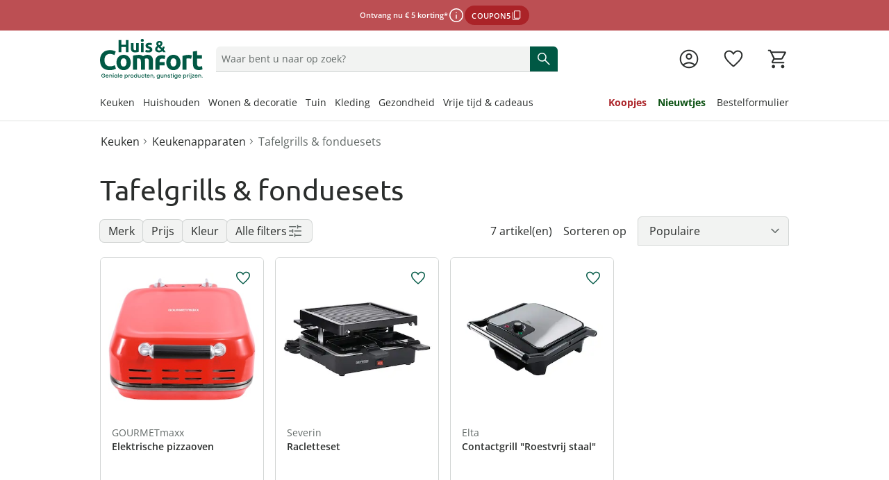

--- FILE ---
content_type: text/html;charset=utf-8
request_url: https://www.huis-en-comfort.nl/tafelgrills-fonduesets/
body_size: 140901
content:
<!DOCTYPE html><html  lang="nl-NL" data-capo=""><head><meta charset="utf-8">
<meta name="viewport" content="width=device-width, initial-scale=1, maximum-scale=1">
<title>Tafelgrills &amp; fonduesets online kopen</title>
<link nonce="+pq7kaKiY4Py5B4BwSASsu6p" integrity="sha384-egqyTS+P7E/H+SNB/ImceuflqOlu6FIKRGum4hQSM04GfgVhrVRmjc5J4ImYFFNs" rel="stylesheet" href="/fabula-ng/style.DAryM4iZ.css" crossorigin>
<link nonce="+pq7kaKiY4Py5B4BwSASsu6p" integrity="sha384-NkFlT8suXn0b9QUOubtcJk+Qxdy7yZMojic2y5XkrOOeoH5eyELdDjYj62alKPZm" rel="modulepreload" as="script" crossorigin href="/fabula-ng/uEjkv36a.js">
<link nonce="+pq7kaKiY4Py5B4BwSASsu6p" integrity="sha384-6qC6R/aAnzmWlTE41UzffnbTAk3aIJY6N//3wjD0gHm9eY9ttO+z3QWSz4TqXeIE" rel="modulepreload" as="script" crossorigin href="/fabula-ng/C7tQpL1N.js">
<link nonce="+pq7kaKiY4Py5B4BwSASsu6p" integrity="sha384-4P/wpVKUHtTCGLdnnMdeZOjWVxk9qeYVXxolCSG2HIT7AWxWqAwC2Fv0TceeE2Es" rel="modulepreload" as="script" crossorigin href="/fabula-ng/D_nKmblk.js">
<link nonce="+pq7kaKiY4Py5B4BwSASsu6p" integrity="sha384-mFQTY3mLMAEqajKpC3o9C7sRrY/zxhC7QFjavoLisVTkcOtKiSbGko21S0Yh1/h8" rel="modulepreload" as="script" crossorigin href="/fabula-ng/Bdp6t6Uy.js">
<link nonce="+pq7kaKiY4Py5B4BwSASsu6p" integrity="sha384-gg9oOWQ9Wsa/lEqTutQHoFHHs8/IifvioF65qSG0plaaVHc8axO2f0uLQsl0d++i" rel="modulepreload" as="script" crossorigin href="/fabula-ng/BCofrMtM.js">
<link nonce="+pq7kaKiY4Py5B4BwSASsu6p" integrity="sha384-B6lifGpo9G6d8UfEzxo1Gx07+/mpGUchaXpyUjUBZTjL3yJJEnb5MhPKbyGbqXMF" rel="modulepreload" as="script" crossorigin href="/fabula-ng/fdZlae6Q.js">
<link nonce="+pq7kaKiY4Py5B4BwSASsu6p" integrity="sha384-hUI+xfLrStGGEZofG28iK+kE/7M6Wtgp7q/7+xmdq6hkmGe3fQUu0bMWx5aOKO4n" rel="modulepreload" as="script" crossorigin href="/fabula-ng/C_tjJKAo.js">
<link nonce="+pq7kaKiY4Py5B4BwSASsu6p" integrity="sha384-u32DLSAWsnWSRyUa99leo9/rreq/PiUA/5ZLasHDkf/RmTUxUvNJU0Qcb/9jzg96" rel="modulepreload" as="script" crossorigin href="/fabula-ng/SC3diDrm.js">
<link nonce="+pq7kaKiY4Py5B4BwSASsu6p" integrity="sha384-ysRWYRBd9SUbJ/XUr+2Sa6Xw4hsIxuKK5I5eR9dBkVCoNYxTFk2eb149iIhXQeZz" rel="modulepreload" as="script" crossorigin href="/fabula-ng/OE4Y3fM-.js">
<link nonce="+pq7kaKiY4Py5B4BwSASsu6p" integrity="sha384-g5bmucFjp7RMyVb48tiVH06jen53ZXuQr+/hPWUnuE3mcQzVXhP6qF93NRwzy+Tz" rel="modulepreload" as="script" crossorigin href="/fabula-ng/Cpxhy2kN.js">
<link nonce="+pq7kaKiY4Py5B4BwSASsu6p" integrity="sha384-xhrSB5V6FKZZ/gwNuuEkYRqZXQPui8qg19cNsmpFYNzvPfo1vyEiHSrRux+Hpq6v" rel="modulepreload" as="script" crossorigin href="/fabula-ng/DQuBN6cX.js">
<link nonce="+pq7kaKiY4Py5B4BwSASsu6p" integrity="sha384-X1GK/Ehzd1K3OQYDn1fcmle9ZYfVjnEGDD3WJAuRSiXOD05fqpO9rJI75SKBMM+u" rel="modulepreload" as="script" crossorigin href="/fabula-ng/CWVSRo44.js">
<link nonce="+pq7kaKiY4Py5B4BwSASsu6p" integrity="sha384-lDcFeZGD52INmSGiAQGfYPMYuHejzkUgfdn0N4X3rSzWLo6DvdLHIkvn3HWris6T" rel="modulepreload" as="script" crossorigin href="/fabula-ng/Cb6hGB0P.js">
<link nonce="+pq7kaKiY4Py5B4BwSASsu6p" integrity="sha384-VBUqYOHDsByzPGpwSJR1XzZ9uU3ELB/+oMjzCjUt9c7nvT48yQwHZwV4OMd2V9IO" rel="modulepreload" as="script" crossorigin href="/fabula-ng/DbDFhD81.js">
<link nonce="+pq7kaKiY4Py5B4BwSASsu6p" integrity="sha384-F7hHBdKQYOHEi1lIH+sF/PkaljmYFYN2hTvpADnUHaUbOgmRSmYZZtCZ0grwerS+" rel="modulepreload" as="script" crossorigin href="/fabula-ng/CqT09iJB.js">
<link nonce="+pq7kaKiY4Py5B4BwSASsu6p" integrity="sha384-S3voyDM6PlqBw7QaJy+gBWZorWFSPYRfPRhnvfiadvRjTvoPKSQkaUgVrvVSGf41" rel="modulepreload" as="script" crossorigin href="/fabula-ng/CoSFTWKb.js">
<link nonce="+pq7kaKiY4Py5B4BwSASsu6p" integrity="sha384-y7abj8V3ImoqTJC+MAvVxHTAaRmFTO8TG4sT0O6+q1I2aC9HH6dZyyp2iEBH3HyB" rel="modulepreload" as="script" crossorigin href="/fabula-ng/jrP374jM.js">
<link nonce="+pq7kaKiY4Py5B4BwSASsu6p" integrity="sha384-5rFw7kJGfXyC9316w04EVmP3l4TkxXnthhkuTUQrXGRqfl5pbvwVmWupuW0eAsJ0" rel="modulepreload" as="script" crossorigin href="/fabula-ng/B9mpW5nr.js">
<link nonce="+pq7kaKiY4Py5B4BwSASsu6p" integrity="sha384-688yc+DhUEpE+yJHJZMFvhErfubZpbeXdI4Yf3CFwicyUAHDMdalT+40ZkH/SxAS" rel="modulepreload" as="script" crossorigin href="/fabula-ng/B1legcoN.js">
<link nonce="+pq7kaKiY4Py5B4BwSASsu6p" integrity="sha384-KgTHknwpxIplpBKBmDNlSbtFq8OV/OZNvqXQW7Iz9jc0Cl9z4SwO0MsLXG1r+VFa" rel="modulepreload" as="script" crossorigin href="/fabula-ng/qtAREYb-.js">
<link nonce="+pq7kaKiY4Py5B4BwSASsu6p" integrity="sha384-MeWdjrf2m3g7goOGMWS/GUUQuv+g0//IM8wtNR6AKzJ4dTdeTkr3++pq8+Nr2Kx9" rel="modulepreload" as="script" crossorigin href="/fabula-ng/DSnXxkFe.js">
<link nonce="+pq7kaKiY4Py5B4BwSASsu6p" integrity="sha384-lvhKfkbCOo4BYYm6+SFNr5GRb6XL1fnzgI+H4iLbmzR015ZflN7TLyRDimw9nowI" rel="modulepreload" as="script" crossorigin href="/fabula-ng/BM3sjluk.js">
<link nonce="+pq7kaKiY4Py5B4BwSASsu6p" integrity="sha384-S3/eOZe3nOSEMedyUTA5u2hTxsWdJs00Q/lnROX4uhcfLRNc6XdNaLq+q1sCXH3D" rel="modulepreload" as="script" crossorigin href="/fabula-ng/DYxYbR01.js">
<link nonce="+pq7kaKiY4Py5B4BwSASsu6p" integrity="sha384-Bo0hTTbELNXJroKaNCAgQCTruTKJZFCYXGYajD9chpUCZA0wiZvpC6zci1qiG7it" rel="modulepreload" as="script" crossorigin href="/fabula-ng/Dif60qye.js">
<link nonce="+pq7kaKiY4Py5B4BwSASsu6p" integrity="sha384-6kOLmmTU10A23i3HzPJSZRNL7pV/AjGbfumQZwPdNbMyf4sP7krtSzWLtCY5DiB8" rel="modulepreload" as="script" crossorigin href="/fabula-ng/DjQVQfHi.js">
<link nonce="+pq7kaKiY4Py5B4BwSASsu6p" integrity="sha384-diY64TIfmP9NRJ00L60fQqbUcD3IkxIQjQPHKHuYPhsYwpWr0Gjn4/Isx3ionlf5" rel="modulepreload" as="script" crossorigin href="/fabula-ng/CtTfKiVd.js">
<link nonce="+pq7kaKiY4Py5B4BwSASsu6p" integrity="sha384-2bsSdiIGELiJkls7jch0IdtjpylY1acTvWMGbh2lm0mU5wq0VtDSd+iQv5d/X4w9" rel="modulepreload" as="script" crossorigin href="/fabula-ng/DnlWHE0Q.js">
<link nonce="+pq7kaKiY4Py5B4BwSASsu6p" integrity="sha384-UNzFk2gMXRgtnWFV0jf4/YxGRvZp+MK9mvMsNwyu/myyKB//Q4BjfC37b0NOGQyb" rel="modulepreload" as="script" crossorigin href="/fabula-ng/C5poNkrG.js">
<link nonce="+pq7kaKiY4Py5B4BwSASsu6p" integrity="sha384-B6Xvc7V/as3mXQ1cmTU8vPIZCX1CJEMcHteGVWr/4SmXgR2VwUPaJyRJ4aOdtoII" rel="modulepreload" as="script" crossorigin href="/fabula-ng/D9jMRYjr.js">
<link nonce="+pq7kaKiY4Py5B4BwSASsu6p" integrity="sha384-1POj4qN8IxDdyzp6BmEc05qH/oSS0perBbc8u3OFx1RFAxXzJha9t98KFFZVGjqG" rel="modulepreload" as="script" crossorigin href="/fabula-ng/DHUiId5c.js">
<link nonce="+pq7kaKiY4Py5B4BwSASsu6p" integrity="sha384-QR2nw3LguUdFB3UelU4sB0LAlgC8nON38XeAz+AhCZr0XXCa2BVYBvC2rmpUbuHg" rel="modulepreload" as="script" crossorigin href="/fabula-ng/B7dlIfcj.js">
<link nonce="+pq7kaKiY4Py5B4BwSASsu6p" integrity="sha384-/i5dwWDsnBHdmaR+k7yChqBmEJbYXToBeCKcoUK3lqpZLj9VYiHONhUDdZRWMc5x" rel="modulepreload" as="script" crossorigin href="/fabula-ng/r2AKQZnD.js">
<link nonce="+pq7kaKiY4Py5B4BwSASsu6p" integrity="sha384-GkLJr+qkDetz1knp+LAl3hjPwUna9VTQ8h4XXrXNkvYHvpHaDQlQDcEcIw0MZ5Xd" rel="modulepreload" as="script" crossorigin href="/fabula-ng/UFfXXKLb.js">
<link nonce="+pq7kaKiY4Py5B4BwSASsu6p" integrity="sha384-Ao3e++m6R1NKnvRLqYgfPoHDx+zHyN/P4eIIZPgFzU1FnwD/34QVUSJG4etiyhCm" rel="modulepreload" as="script" crossorigin href="/fabula-ng/B_DY4Owh.js">
<link nonce="+pq7kaKiY4Py5B4BwSASsu6p" integrity="sha384-Tg4u1Cn1OzaDNe2WTwsyur1PF16AQe/oxQbIdzHfgj6fyNah5WhR7z2pVNViWVFv" rel="modulepreload" as="script" crossorigin href="/fabula-ng/nuEti2FI.js">
<link nonce="+pq7kaKiY4Py5B4BwSASsu6p" integrity="sha384-qkXYolVHVQZfFqhQlQdQEIVTy4DZRXDiHAsJ1rqd/BOzL+9eT9nCWbwG8s09F3ju" rel="modulepreload" as="script" crossorigin href="/fabula-ng/CeLhWr3d.js">
<link nonce="+pq7kaKiY4Py5B4BwSASsu6p" integrity="sha384-KP2UNktnvyp4mAO/qVJzioeyhMb+fPlpTYn5+2VIt6s3g3ebuWg6xMr6ZsbglgXu" rel="modulepreload" as="script" crossorigin href="/fabula-ng/CHHa1RTE.js">
<script nonce="+pq7kaKiY4Py5B4BwSASsu6p" src="/scripts/econda.js" fetchpriority="high" async data-hid="105dbd5"></script>
<link nonce="+pq7kaKiY4Py5B4BwSASsu6p" rel="prefetch" as="script" crossorigin href="/fabula-ng/CU87c0xe.js">
<link nonce="+pq7kaKiY4Py5B4BwSASsu6p" rel="prefetch" as="script" crossorigin href="/fabula-ng/C_tAryEj.js">
<link nonce="+pq7kaKiY4Py5B4BwSASsu6p" rel="prefetch" as="script" crossorigin href="/fabula-ng/C4ElhrSU.js">
<link nonce="+pq7kaKiY4Py5B4BwSASsu6p" rel="prefetch" as="script" crossorigin href="/fabula-ng/bgdSZBeX.js">
<link nonce="+pq7kaKiY4Py5B4BwSASsu6p" rel="prefetch" as="script" crossorigin href="/fabula-ng/gsU5Grsd.js">
<link nonce="+pq7kaKiY4Py5B4BwSASsu6p" rel="prefetch" as="script" crossorigin href="/fabula-ng/BB5w0lVj.js">
<link nonce="+pq7kaKiY4Py5B4BwSASsu6p" rel="prefetch" as="script" crossorigin href="/fabula-ng/TRyUz3Hl.js">
<link nonce="+pq7kaKiY4Py5B4BwSASsu6p" rel="prefetch" as="script" crossorigin href="/fabula-ng/Bz_MPEdp.js">
<link nonce="+pq7kaKiY4Py5B4BwSASsu6p" rel="prefetch" as="script" crossorigin href="/fabula-ng/Bk9KRmNj.js">
<link nonce="+pq7kaKiY4Py5B4BwSASsu6p" rel="prefetch" as="script" crossorigin href="/fabula-ng/C5BE95MM.js">
<link nonce="+pq7kaKiY4Py5B4BwSASsu6p" rel="prefetch" as="script" crossorigin href="/fabula-ng/KPPc5T1U.js">
<link nonce="+pq7kaKiY4Py5B4BwSASsu6p" rel="prefetch" as="script" crossorigin href="/fabula-ng/ZYyKCdNf.js">
<link nonce="+pq7kaKiY4Py5B4BwSASsu6p" rel="icon" type="image/png" href="/icon-nl-nl-16x16.png" sizes="16x16" data-hid="43acb3c">
<link nonce="+pq7kaKiY4Py5B4BwSASsu6p" rel="icon" type="image/png" href="/icon-nl-nl-32x32.png" sizes="32x32" data-hid="f3fda4a">
<link nonce="+pq7kaKiY4Py5B4BwSASsu6p" rel="icon" type="image/png" href="/icon-nl-nl-48x48.png" sizes="48x48" data-hid="4c8022a">
<link nonce="+pq7kaKiY4Py5B4BwSASsu6p" rel="icon" type="image/png" href="/icon-nl-nl-96x96.png" sizes="96x96" data-hid="cd859ec">
<link nonce="+pq7kaKiY4Py5B4BwSASsu6p" rel="icon" type="image/png" href="/icon-nl-nl-144x144.png" sizes="144x144" data-hid="8a6b9c">
<link nonce="+pq7kaKiY4Py5B4BwSASsu6p" rel="icon" type="image/png" href="/icon-nl-nl-167x167.png" sizes="167x167" data-hid="ea80f42">
<link nonce="+pq7kaKiY4Py5B4BwSASsu6p" rel="apple-touch-icon" type="image/png" href="/icon-nl-nl-57x57.png" sizes="57x57" data-hid="37cddae">
<link nonce="+pq7kaKiY4Py5B4BwSASsu6p" rel="apple-touch-icon" type="image/png" href="/icon-nl-nl-60x60.png" sizes="60x60" data-hid="2fbd1cf">
<link nonce="+pq7kaKiY4Py5B4BwSASsu6p" rel="apple-touch-icon" type="image/png" href="/icon-nl-nl-72x72.png" sizes="72x72" data-hid="7977f34">
<link nonce="+pq7kaKiY4Py5B4BwSASsu6p" rel="apple-touch-icon" type="image/png" href="/icon-nl-nl-76x76.png" sizes="76x76" data-hid="f674706">
<link nonce="+pq7kaKiY4Py5B4BwSASsu6p" rel="apple-touch-icon" type="image/png" href="/icon-nl-nl-80x80.png" sizes="80x80" data-hid="19c6780">
<link nonce="+pq7kaKiY4Py5B4BwSASsu6p" rel="apple-touch-icon" type="image/png" href="/icon-nl-nl-114x114.png" sizes="114x114" data-hid="e915f2">
<link nonce="+pq7kaKiY4Py5B4BwSASsu6p" rel="apple-touch-icon" type="image/png" href="/icon-nl-nl-120x120.png" sizes="120x120" data-hid="601f942">
<link nonce="+pq7kaKiY4Py5B4BwSASsu6p" rel="apple-touch-icon" type="image/png" href="/icon-nl-nl-144x144.png" sizes="144x144" data-hid="946d4c0">
<link nonce="+pq7kaKiY4Py5B4BwSASsu6p" rel="apple-touch-icon" type="image/png" href="/icon-nl-nl-152x152.png" sizes="152x152" data-hid="cc8db89">
<link nonce="+pq7kaKiY4Py5B4BwSASsu6p" rel="apple-touch-icon" type="image/png" href="/icon-nl-nl-167x167.png" sizes="167x167" data-hid="2ceda74">
<link nonce="+pq7kaKiY4Py5B4BwSASsu6p" rel="apple-touch-icon" type="image/png" href="/icon-nl-nl-180x180.png" sizes="180x180" data-hid="47fd851">
<script nonce="+pq7kaKiY4Py5B4BwSASsu6p" type="application/ld+json" data-hid="6102c82">{"@context":"https://schema.org","@type":"Organization","name":"Walz B.V.","url":"https://www.huis-en-comfort.nl","logo":"/logo-mit-claim_nl.svg","sameAs":["https://nl-nl.facebook.com/huis.en.comfort/"],"contactPoint":[{"@type":"ContactPoint","telephone":"+49-7524-703-3000","contactType":"customer service","availableLanguage":"German","areaServed":"DE"},{"@type":"ContactPoint","telephone":"+43-1-3850471","contactType":"customer service","availableLanguage":"German","areaServed":"AT"},{"@type":"ContactPoint","telephone":"+41-848-49-50-60","contactType":"customer service","availableLanguage":"German","areaServed":"CH-DE"},{"@type":"ContactPoint","telephone":"+41-848-512-512","contactType":"customer service","availableLanguage":"French","areaServed":"CH-FR"},{"@type":"ContactPoint","telephone":"+31-115-64-07-77","contactType":"customer service","availableLanguage":"Dutch","areaServed":"NL"},{"@type":"ContactPoint","telephone":"+32-3-710-82-22","contactType":"customer service","availableLanguage":"German","areaServed":"BE-NL"},{"@type":"ContactPoint","telephone":"+32-3-710-82-44","contactType":"customer service","availableLanguage":"German","areaServed":"BE-FR"}]}</script>
<meta property="og:title" content="Tafelgrills & fonduesets online kopen">
<meta name="description" content="Praktische tafelgrills & raclettes voor uw avond samen met vrienden. Ontdek sappige barbecue-ervaringen direct aan tafel - schoon, snel en lekker!">
<meta property="og:description" content="Praktische tafelgrills & raclettes voor uw avond samen met vrienden. Ontdek sappige barbecue-ervaringen direct aan tafel - schoon, snel en lekker!">
<meta name="robots" content="index, follow">
<link nonce="+pq7kaKiY4Py5B4BwSASsu6p" rel="canonical" href="https://www.huis-en-comfort.nl/tafelgrills-fonduesets/">
<link nonce="+pq7kaKiY4Py5B4BwSASsu6p" hreflang="nl-NL" href="https://www.huis-en-comfort.nl/tafelgrills-fonduesets/" rel="alternate" data-hid="b7ba8c0">
<link nonce="+pq7kaKiY4Py5B4BwSASsu6p" hreflang="nl-BE" href="https://www.huis-en-comfort.be/nl/tafelgrills-fonduesets/" rel="alternate" data-hid="5115dce">
<link nonce="+pq7kaKiY4Py5B4BwSASsu6p" hreflang="fr-BE" href="https://www.huis-en-comfort.be/fr/grils-table-raclettes/" rel="alternate" data-hid="35c925d">
<link nonce="+pq7kaKiY4Py5B4BwSASsu6p" hreflang="de-DE" href="https://www.moderne-hausfrau.de/tischgrills-raclettes/" rel="alternate" data-hid="f85c80e">
<link nonce="+pq7kaKiY4Py5B4BwSASsu6p" hreflang="de-AT" href="https://www.moderne-hausfrau.at/tischgrills-raclettes/" rel="alternate" data-hid="13ba73b">
<link nonce="+pq7kaKiY4Py5B4BwSASsu6p" hreflang="de-CH" href="https://www.moderne-hausfrau.ch/de/tischgrills-raclettes/" rel="alternate" data-hid="cfd5fb4">
<link nonce="+pq7kaKiY4Py5B4BwSASsu6p" hreflang="fr-CH" href="https://www.moderne-hausfrau.ch/fr/grils-table-raclettes/" rel="alternate" data-hid="93d925a">
<link nonce="+pq7kaKiY4Py5B4BwSASsu6p" hreflang="x-default" href="https://www.moderne-hausfrau.de/tischgrills-raclettes/" rel="alternate" data-hid="60ffba4">
<script nonce="+pq7kaKiY4Py5B4BwSASsu6p" type="application/ld+json" data-hid="073561">{"@context":"http://schema.org","@type":"WebSite","url":"https://www.huis-en-comfort.nl","name":"Tischgrills & Raclettes","potentialAction":{"@type":"SearchAction","target":{"@type":"EntryPoint","urlTemplate":"https://www.huis-en-comfort.nl/zoeken/?q={search_term_string}"},"query-input":"required name=search_term_string"}}</script>
<script nonce="+pq7kaKiY4Py5B4BwSASsu6p" type="application/ld+json" data-hid="15ff12b">{"@type":"WebPage","@id":"https://www.huis-en-comfort.nl/Tischgrills & Raclettes/#webpage","url":"https://www.huis-en-comfort.nl/Tischgrills & Raclettes","name":"Tischgrills & Raclettes","isPartOf":{"@id":"https://www.huis-en-comfort.nl/#webpage"},"datePublished":"2023-08-10T10:15:53.347Z","dateModified":"2024-03-11T09:05:05.519Z","description":"Praktische tafelgrills & raclettes voor uw avond samen met vrienden. Ontdek sappige barbecue-ervaringen direct aan tafel - schoon, snel en lekker!","inLanguage":"nl-nl"}</script>
<script nonce="+pq7kaKiY4Py5B4BwSASsu6p" type="application/ld+json" data-hid="63fd358">{"@context":"https://schema.org/","@type":"BreadcrumbList","itemListElement":[{"@type":"ListItem","position":1,"name":"Keuken","item":"https://www.huis-en-comfort.nl/keukengerei/"},{"@type":"ListItem","position":2,"name":"Keukenapparaten","item":"https://www.huis-en-comfort.nl/keukenapparaten/"},{"@type":"ListItem","position":3,"name":"Tafelgrills & fonduesets","item":"https://www.huis-en-comfort.nl/tafelgrills-fonduesets/"}]}</script>
<script nonce="+pq7kaKiY4Py5B4BwSASsu6p" integrity="sha384-NkFlT8suXn0b9QUOubtcJk+Qxdy7yZMojic2y5XkrOOeoH5eyELdDjYj62alKPZm" type="module" src="/fabula-ng/uEjkv36a.js" crossorigin></script>
<link nonce="+pq7kaKiY4Py5B4BwSASsu6p" integrity="sha384-0qI7x4Pjqjj0AeE8dIhQUTfElUp/2IMx8Vl8X/cREdyAfHNwpbKCxtpUHFbt5p8w" rel="preload" as="fetch" fetchpriority="low" crossorigin="anonymous" href="/fabula-ng/builds/meta/168fabab-7073-4098-9f4a-cc4c4130e051.json"></head><body><div id="fabula-ng"><!--[--><div class="nuxt-loading-indicator" style="position:fixed;top:0;right:0;left:0;pointer-events:none;width:auto;height:3px;opacity:0;background:var(--loading-indicator-color);background-size:Infinity% auto;transform:scaleX(0%);transform-origin:left;transition:transform 0.1s, height 0.4s, opacity 0.4s;z-index:999999;"></div><!--[--><header class="z-60 sticky top-0 bg-neutral-0 print:hidden lg:border-solid lg:border-neutral-20 lg:border-b-2"><div></div><div class="grid auto-cols-fr lg:grid-flow-col"><!--[--><div class="grid grid-flow-row place-content-center gap-2 px-4 py-2 select-none md:grid-flow-col md:gap-x-4 bg-sale-80 text-neutral-0"><a href="/acties/" class="flex items-center justify-center gap-2"><p class="campaign-banner-text">Ontvang nu € 5 korting*</p><button class="cursor-pointer rounded-full w-6 h-6" aria-haspopup="dialog"><span class="uno-fdwecp info-icon" aria-label="meer informatie"></span></button><button class="button-sale uno-1o6azv border-2 py-1.5 sm:px-3.5 sm:py-2 :uno: text-sm sm:text-base focus:outline-none border-sale-100 bg-sale-100 text-neutral-0 hover:border-sale-80 hover:bg-sale-80 active:border-sale-80 active:bg-sale-100 focus:bg-sale-80 [&amp;[data-disabled=true]]:border-sale-20 [&amp;[data-disabled=true]]:bg-sale-20 [&amp;[data-disabled=true]]:color-sale-40 md:w-fit campaign-banner-btn" data-disabled="false"><!--[--><!--[--><!--[--><span class="campaign-banner-text leading-none text-unset">COUPON5</span><!--]--><span class="uno-fdwecp i-google:content_copy !size-4"></span><!--]--><!--]--></button></a><!--[--><!--]--><dialog class="group z-999 isolate h-[100dvh] w-screen max-w-unset max-h-unset m-0! p-0 inset-0 bg-transparent flex items-end md:items-center fixed not-open:pointer-events-none transition-all ease-in-out duration-300 justify-end" aria-label="Zoeken op categorie"><div class="pointer-events-none inset-0 w-screen h-screen bg-neutral-100/60 group-not-open:opacity-0 backdrop-blur-6 fixed transition-all ease-in-out duration-300"></div><div tabindex="-1" class="z-1 flex flex-col w-full shadow-lg bg-white transition-opacity ease-in-out duration-300 group-not-open:opacity-0 focus-visible:outline-none group-not-open:translate-y-full md:group-not-open:translate-y-0 md:group-not-open:translate-x-full md:max-h-unset md:h-full md:w-1/2 lg:w-1/3 rounded-t-2xl md:rounded-none p-4"><!----></div></dialog></div><!--]--></div><div class="container grid grid-cols-12 items-center mx-auto gap-x-2 pt-4 pb-2 px-4 md:pt-2 lg:pt-3 lg:pb-3 lg:gap-y-6 xl:px-0 !container:xl:px-4"><div class="col-span-6 sm:col-span-6 md:col-span-3 lg:col-span-2 grid grid-flow-col gap-x-4 lg:gap-x-0 justify-start items-center"><button class="bg-transparent p-0 b-0 lg:hidden" aria-haspopup="true" aria-controls="mobileCategoryList" aria-label="Menu openen" aria-expanded="false"><span class="uno-fdwecp hover:cursor-pointer menu-icon !h-8 !w-8 menu-icon-open"></span></button><a href="/" class="inline-flex items-center no-underline hover:cursor-pointer gap-x-2" id="header-logo"><!--[--><img class="h-6 lg:h-8 !h-11 !lg:h-14.5" alt src="https://a.storyblok.com/f/231733/300x117/4c5e588183/logo-mit-claim_nl.svg"><!--]--></a></div><div class="mt-4 md:mt-0 opacity-100 row-start-2 transition-all ease-linear delay-125 col-span-full grid md:row-start-1 md:col-start-4 md:col-span-5 lg:col-start-3 lg:col-span-6 xl:col-start-3 xl:col-span-5"><div class="relative select-none group"><div class="group flex gap-2 items-center text-neutral-80 b-0 b-b-1 b-solid b-neutral-40 bg-neutral-20 brand-rounded-t overflow-hidden focus-within:b-primary-100 transition-all ease-in-out duration-300 sm:hover:cursor-pointer sm:hover:b-neutral-80 relative peer z-110" data-v-ed174c87><input value="" type="search" aria-label="Product zoeken" name="search" class="flex-1 paragraph-p3 peer w-full order-3 mx-2 my-2 bg-transparent focus:b-primary-100 focus:outline-none text-neutral-100 placeholder:text-neutral-80" autocomplete="off" placeholder="Waar bent u naar op zoek?" role="status" data-v-ed174c87><button type="button" tabindex="-1" class="hidden order-1 items-center peer-focus:flex sm:hidden sm:peer-focus-hidden ml-2" style="display:none;" data-v-ed174c87><span class="uno-fdwecp i-google:chevron_left text-neutral-80" data-v-ed174c87></span></button><div tabIndex="-1" class="hidden order-2 peer-focus:block sm:hidden sm:peer-focus-hidden w-1px h-24px bg-neutral-40" style="display:none;" data-v-ed174c87></div><button type="button" tabindex="-1" class="order-4 peer-focus:flex items-center flex" aria-label="Tekstinhoud verwijderen" style="display:none;" data-v-ed174c87><span class="uno-fdwecp i-google:close text-neutral-100" data-v-ed174c87></span></button><button aria-label="Zoeken starten" class="flex items-center order-5 self-stretch px-2 bg-primary-100 peer-focus:flex hover:cursor-pointer" data-v-ed174c87><span class="uno-fdwecp search-icon search-icon-pressed text-neutral-0" data-v-ed174c87></span></button></div><div class="absolute z-110 pl-4 left-0 sm:b-solid sm:b-neutral-20 sm:b-x-1 sm:b-b-1 md:h-auto! right-0 w-full translate-y-full bg-neutral-0 divide-y-1 b-neutral-20 overflow-y-auto searchbar-position searchbar-rounded" style="display:none;"><!----><!----><!----></div><!----></div></div><div class="grid grid-flow-col justify-end items-center gap-x-4 col-span-6 sm:col-span-6 md:col-span-4 md:gap-x-8 lg:col-span-4 xl:col-span-5"><!----><!----><a href="/login/" class="inline-flex items-center no-underline hover:cursor-pointer gap-x-2 group icon-background-hover" aria-label="Naar de pagina Mijn account"><!--[--><span class="uno-fdwecp account-icon account-icon-pressed header-badge-size"></span><span class="header-badge-text">Mijn account</span><!--]--></a><a href="/verlanglijst/" class="inline-flex items-center no-underline hover:cursor-pointer gap-x-2 group icon-background-hover" aria-label="Verlanglijst ( producten)"><!--[--><span class="relative wishlist-badge-size"><span class="uno-fdwecp wishlist-icon wishlist-badge-size wishlist-icon-pressed"></span><!----></span><span class="header-badge-text">Verlanglijst</span><!--]--></a><a href="/winkelmandje/" class="inline-flex items-center no-underline hover:cursor-pointer gap-x-2 group icon-background-hover" aria-label="Naar het winkelmandje"><!--[--><span class="relative basket-badge-size"><span class="uno-fdwecp basket-icon basket-badge-size basket-icon-pressed"></span><!----></span><span class="header-badge-text">Winkelmandje</span><!--]--></a></div><div class="col-span-full grid-flow-col justify-between gap-x-4 hidden lg:grid xl:gap-x-4"><nav class="max-w-fit" aria-labelledby="categoryLinksNav"><div id="categoryLinksNav" class="hidden">Categorieën</div><ul class="flex gap-y-2 xl:gap-x-4 flex-wrap"><!--[--><li class="group last:!mx-0"><div class="flex items-center" aria-current="false"><a href="/keukengerei/" class="text-neutral-100 border-b-3 group-hover:border-primary-100 border-transparent text-base lg:text-sm no-underline hover:cursor-pointer navi-tree-item-weight"><!----><!--[-->Keuken<!--]--></a><button aria-label="Dropdownmenu Keuken openen" class="flex items-center opacity-0 focus-visible:opacity-100"><span class="uno-fdwecp i-google:keyboard_arrow_down !w-3 !h-3 !xl:w-4 !xl:h-4 transition-transform ease-in-out duration-300"></span></button></div><div class="opacity-0 pointer-events-none absolute w-full left-0 right-0 transition-opacity delay-300 duration-300 z-0 group-hover:opacity-100 z-1" aria-hidden="true"><div class="bg-white"><div class="absolute bg-neutral-100/60 h-screen w-full -z-1 pointer-events-none"></div><div class="h-[13px] border-b-2 border-neutral-20"></div><div class="container mx-auto grid grid-cols-[25rem_1fr_2fr] gap-8 py-8"><section><div class="pb-6 headline-h5 font-light">Ontdek onze categorieën</div><div class="relative grid grid-cols-2"><ul class="text-sm border-r-1 pr-6"><!--[--><li class="flex not-first-of-type:pt-3 not-last-of-type:pb-3"><a href="/afwassen-schoonmaken/" class="text-neutral-100 hyphens-auto underline decoration-primary-60 decoration-2 underline-offset-4" tabindex="-1">Afwassen &amp; schoonmaken</a><button tabindex="-1" aria-label="Subcategorieën van Afwassen &amp; schoonmaken openen" class="flex items-center opacity-0 focus-visible:opacity-100"><span class="uno-fdwecp i-google:keyboard_arrow_up !w-4 !h-4 transition-transform ease-in-out duration-300 rotate-90"></span></button></li><li class="flex not-first-of-type:pt-3 not-last-of-type:pb-3"><a href="/bakbenodigdheden/" class="text-neutral-100 hyphens-auto" tabindex="-1">Bakbenodigdheden</a><button tabindex="-1" aria-label="Subcategorieën van Bakbenodigdheden openen" class="flex items-center opacity-0 focus-visible:opacity-100"><span class="uno-fdwecp i-google:keyboard_arrow_up !w-4 !h-4 transition-transform ease-in-out duration-300 rotate-90"></span></button></li><li class="flex not-first-of-type:pt-3 not-last-of-type:pb-3"><a href="/bestek/" class="text-neutral-100 hyphens-auto" tabindex="-1">Bestek</a><button tabindex="-1" aria-label="Subcategorieën van Bestek openen" class="flex items-center opacity-0 focus-visible:opacity-100"><span class="uno-fdwecp i-google:keyboard_arrow_up !w-4 !h-4 transition-transform ease-in-out duration-300 rotate-90"></span></button></li><li class="flex not-first-of-type:pt-3 not-last-of-type:pb-3"><a href="/keukenaccessoires/" class="text-neutral-100 hyphens-auto" tabindex="-1">Keukenaccessoires</a><button tabindex="-1" aria-label="Subcategorieën van Keukenaccessoires openen" class="flex items-center opacity-0 focus-visible:opacity-100"><span class="uno-fdwecp i-google:keyboard_arrow_up !w-4 !h-4 transition-transform ease-in-out duration-300 rotate-90"></span></button></li><li class="flex not-first-of-type:pt-3 not-last-of-type:pb-3"><a href="/keukenapparaten/" class="text-neutral-100 hyphens-auto" tabindex="-1">Keukenapparaten</a><button tabindex="-1" aria-label="Subcategorieën van Keukenapparaten openen" class="flex items-center opacity-0 focus-visible:opacity-100"><span class="uno-fdwecp i-google:keyboard_arrow_up !w-4 !h-4 transition-transform ease-in-out duration-300 rotate-90"></span></button></li><li class="flex not-first-of-type:pt-3 not-last-of-type:pb-3"><a href="/keukeninrichting/" class="text-neutral-100 hyphens-auto" tabindex="-1">Keukeninrichting</a><button tabindex="-1" aria-label="Subcategorieën van Keukeninrichting openen" class="flex items-center opacity-0 focus-visible:opacity-100"><span class="uno-fdwecp i-google:keyboard_arrow_up !w-4 !h-4 transition-transform ease-in-out duration-300 rotate-90"></span></button></li><li class="flex not-first-of-type:pt-3 not-last-of-type:pb-3"><a href="/keukentextiel/" class="text-neutral-100 hyphens-auto" tabindex="-1">Keukentextiel</a><button tabindex="-1" aria-label="Subcategorieën van Keukentextiel openen" class="flex items-center opacity-0 focus-visible:opacity-100"><span class="uno-fdwecp i-google:keyboard_arrow_up !w-4 !h-4 transition-transform ease-in-out duration-300 rotate-90"></span></button></li><!--]--><li><a href="/keukengerei/" class="mt-3 text-primary-100 flex items-center block" tabindex="-1">Meer ontdekken <span class="uno-fdwecp i-google:chevron_right text-lg"></span></a></li></ul><ul class="w-50 text-xs pl-6"><!--[--><li class="not-first-of-type:pt-3 not-last-of-type:pb-3 w-50"><a href="/afdruiprekjes/" class="text-neutral-100 hover:text-primary-100 hyphens-auto" tabindex="-1">Afdruiprekjes &amp; afdruipmatten</a></li><li class="not-first-of-type:pt-3 not-last-of-type:pb-3 w-50"><a href="/afvoerzeefjes-stoppen/" class="text-neutral-100 hover:text-primary-100 hyphens-auto" tabindex="-1">Afvoerzeefjes &amp; -stoppen</a></li><li class="not-first-of-type:pt-3 not-last-of-type:pb-3 w-50"><a href="/afwasborstels-sponzen/" class="text-neutral-100 hover:text-primary-100 hyphens-auto" tabindex="-1">Afwasborstels &amp; sponzen</a></li><li class="not-first-of-type:pt-3 not-last-of-type:pb-3 w-50"><a href="/afwasteilen/" class="text-neutral-100 hover:text-primary-100 hyphens-auto" tabindex="-1">Afwasteilen</a></li><li class="not-first-of-type:pt-3 not-last-of-type:pb-3 w-50"><a href="/gootsteenmatjes/" class="text-neutral-100 hover:text-primary-100 hyphens-auto" tabindex="-1">Gootsteenmatjes</a></li><li class="not-first-of-type:pt-3 not-last-of-type:pb-3 w-50"><a href="/gootsteenrekjes/" class="text-neutral-100 hover:text-primary-100 hyphens-auto" tabindex="-1">Gootsteenorganizers &amp; gootsteenrekjes</a></li><li class="not-first-of-type:pt-3 not-last-of-type:pb-3 w-50"><a href="/keukenreiniging/" class="text-neutral-100 hover:text-primary-100 hyphens-auto" tabindex="-1">Keukenreiniging</a></li><li class="not-first-of-type:pt-3 not-last-of-type:pb-3 w-50"><a href="/theedoeken/" class="text-neutral-100 hover:text-primary-100 hyphens-auto" tabindex="-1">Theedoeken</a></li><!--]--><!----></ul></div></section><section class="space-y-6"><div class="headline-h5 font-light">Onze merken</div><div class="grid gap-4 grid-cols-2"><!--[--><a href="/keukengerei-genialo/" class="" component="SbBrandLink" tabindex="-1"><img class="object-cover aspect-[16/10]" src="https://a.storyblok.com/f/231733/310x194/5dd5437607/genialo_flyout-brand.webp" alt="Genialo" loading="lazy"></a><a href="/nicer-dicer/" class="" component="SbBrandLink" tabindex="-1"><img class="object-cover aspect-[16/10]" src="https://a.storyblok.com/f/231733/310x194/436d95bd2d/nicerdicer_flyout-brand.webp" alt="Nicer Dicer" loading="lazy"></a><a href="/wenko/" class="" component="SbBrandLink" tabindex="-1"><img class="object-cover aspect-[16/10]" src="https://a.storyblok.com/f/231733/310x194/74071d46d4/wenko_flyout-brand.webp" alt="Wenko" loading="lazy"></a><a href="/metaltex/" class="" component="SbBrandLink" tabindex="-1"><img class="object-cover aspect-[16/10]" src="https://a.storyblok.com/f/231733/310x194/612dd7c12d/metaltex_flyout-brand.webp" alt="Metaltex" loading="lazy"></a><a href="/fackelmann/" class="" component="SbBrandLink" tabindex="-1"><img class="object-cover aspect-[16/10]" src="https://a.storyblok.com/f/231733/310x194/9ce3c6fa0e/fackelmann_flyout-brand.webp" alt="Fackelmann" loading="lazy"></a><a href="/zenker/" class="" component="SbBrandLink" tabindex="-1"><img class="object-cover aspect-[16/10]" src="https://a.storyblok.com/f/231733/310x194/42ad391bf5/zenker_flyout-brand.webp" alt="zenker" loading="lazy"></a><!--]--></div></section><section class="space-y-6"><!----><!----></section></div></div></div></li><li class="group last:!mx-0"><div class="flex items-center" aria-current="false"><a href="/huishoudartikelen/" class="text-neutral-100 border-b-3 group-hover:border-primary-100 border-transparent text-base lg:text-sm no-underline hover:cursor-pointer navi-tree-item-weight"><!----><!--[-->Huishouden<!--]--></a><button aria-label="Dropdownmenu Huishouden openen" class="flex items-center opacity-0 focus-visible:opacity-100"><span class="uno-fdwecp i-google:keyboard_arrow_down !w-3 !h-3 !xl:w-4 !xl:h-4 transition-transform ease-in-out duration-300"></span></button></div><div class="opacity-0 pointer-events-none absolute w-full left-0 right-0 transition-opacity delay-300 duration-300 z-0 group-hover:opacity-100 z-1" aria-hidden="true"><div class="bg-white"><div class="absolute bg-neutral-100/60 h-screen w-full -z-1 pointer-events-none"></div><div class="h-[13px] border-b-2 border-neutral-20"></div><div class="container mx-auto grid grid-cols-[25rem_1fr_2fr] gap-8 py-8"><section><div class="pb-6 headline-h5 font-light">Ontdek onze categorieën</div><div class="relative grid grid-cols-2"><ul class="text-sm border-r-1 pr-6"><!--[--><li class="flex not-first-of-type:pt-3 not-last-of-type:pb-3"><a href="/anti-insectproducten/" class="text-neutral-100 hyphens-auto underline decoration-primary-60 decoration-2 underline-offset-4" tabindex="-1">Anti-insectproducten</a><button tabindex="-1" aria-label="Subcategorieën van Anti-insectproducten openen" class="flex items-center opacity-0 focus-visible:opacity-100"><span class="uno-fdwecp i-google:keyboard_arrow_up !w-4 !h-4 transition-transform ease-in-out duration-300 rotate-90"></span></button></li><li class="flex not-first-of-type:pt-3 not-last-of-type:pb-3"><a href="/auto-accessoires/" class="text-neutral-100 hyphens-auto" tabindex="-1">Auto-accessoires</a><button tabindex="-1" aria-label="Subcategorieën van Auto-accessoires openen" class="flex items-center opacity-0 focus-visible:opacity-100"><span class="uno-fdwecp i-google:keyboard_arrow_up !w-4 !h-4 transition-transform ease-in-out duration-300 rotate-90"></span></button></li><li class="flex not-first-of-type:pt-3 not-last-of-type:pb-3"><a href="/bewaren/" class="text-neutral-100 hyphens-auto" tabindex="-1">Bewaren &amp; opbergen</a><button tabindex="-1" aria-label="Subcategorieën van Bewaren &amp; opbergen openen" class="flex items-center opacity-0 focus-visible:opacity-100"><span class="uno-fdwecp i-google:keyboard_arrow_up !w-4 !h-4 transition-transform ease-in-out duration-300 rotate-90"></span></button></li><li class="flex not-first-of-type:pt-3 not-last-of-type:pb-3"><a href="/binnenklimaat/" class="text-neutral-100 hyphens-auto" tabindex="-1">Binnenklimaat</a><button tabindex="-1" aria-label="Subcategorieën van Binnenklimaat openen" class="flex items-center opacity-0 focus-visible:opacity-100"><span class="uno-fdwecp i-google:keyboard_arrow_up !w-4 !h-4 transition-transform ease-in-out duration-300 rotate-90"></span></button></li><li class="flex not-first-of-type:pt-3 not-last-of-type:pb-3"><a href="/dierenbenodigdhed/" class="text-neutral-100 hyphens-auto" tabindex="-1">Dierenbenodigdheden</a><button tabindex="-1" aria-label="Subcategorieën van Dierenbenodigdheden openen" class="flex items-center opacity-0 focus-visible:opacity-100"><span class="uno-fdwecp i-google:keyboard_arrow_up !w-4 !h-4 transition-transform ease-in-out duration-300 rotate-90"></span></button></li><li class="flex not-first-of-type:pt-3 not-last-of-type:pb-3"><a href="/huishoudelijke-hulpen/" class="text-neutral-100 hyphens-auto" tabindex="-1">Huishoudelijke hulpen</a><button tabindex="-1" aria-label="Subcategorieën van Huishoudelijke hulpen openen" class="flex items-center opacity-0 focus-visible:opacity-100"><span class="uno-fdwecp i-google:keyboard_arrow_up !w-4 !h-4 transition-transform ease-in-out duration-300 rotate-90"></span></button></li><li class="flex not-first-of-type:pt-3 not-last-of-type:pb-3"><a href="/thuiswerken/" class="text-neutral-100 hyphens-auto" tabindex="-1">Klussen</a><button tabindex="-1" aria-label="Subcategorieën van Klussen openen" class="flex items-center opacity-0 focus-visible:opacity-100"><span class="uno-fdwecp i-google:keyboard_arrow_up !w-4 !h-4 transition-transform ease-in-out duration-300 rotate-90"></span></button></li><!--]--><li><a href="/huishoudartikelen/" class="mt-3 text-primary-100 flex items-center block" tabindex="-1">Meer ontdekken <span class="uno-fdwecp i-google:chevron_right text-lg"></span></a></li></ul><ul class="w-50 text-xs pl-6"><!--[--><li class="not-first-of-type:pt-3 not-last-of-type:pb-3 w-50"><a href="/bestrijdingsmiddelen-binnen/" class="text-neutral-100 hover:text-primary-100 hyphens-auto" tabindex="-1">Bestrijdingsmiddelen binnen</a></li><li class="not-first-of-type:pt-3 not-last-of-type:pb-3 w-50"><a href="/horren/" class="text-neutral-100 hover:text-primary-100 hyphens-auto" tabindex="-1">Horren</a></li><li class="not-first-of-type:pt-3 not-last-of-type:pb-3 w-50"><a href="/insectenvallen/" class="text-neutral-100 hover:text-primary-100 hyphens-auto" tabindex="-1">Insectenvallen</a></li><!--]--><!----></ul></div></section><section class="space-y-6"><div class="headline-h5 font-light">Onze merken</div><div class="grid gap-4 grid-cols-2"><!--[--><a href="/genialo/" class="" component="SbBrandLink" tabindex="-1"><img class="object-cover aspect-[16/10]" src="https://a.storyblok.com/f/231733/310x194/5dd5437607/genialo_flyout-brand.webp" alt="Genialo" loading="lazy"></a><a href="/viva-domo/" class="" component="SbBrandLink" tabindex="-1"><img class="object-cover aspect-[16/10]" src="https://a.storyblok.com/f/231733/310x194/6b0455bbb0/vivadomo_flyout-brand.webp" alt="viva domo" loading="lazy"></a><a href="/wenko/" class="" component="SbBrandLink" tabindex="-1"><img class="object-cover aspect-[16/10]" src="https://a.storyblok.com/f/231733/310x194/74071d46d4/wenko_flyout-brand.webp" alt="Wenko" loading="lazy"></a><a href="/maxxmee/" class="" component="SbBrandLink" tabindex="-1"><img class="object-cover aspect-[16/10]" src="https://a.storyblok.com/f/231733/310x194/db5b4ebc8f/maxxmee_flyout-brand.webp" alt="Maxxmee" loading="lazy"></a><a href="/mediashop/" class="" component="SbBrandLink" tabindex="-1"><img class="object-cover aspect-[16/10]" src="https://a.storyblok.com/f/231733/310x194/b60c4f5492/mediashop_flyout-brand.webp" alt="MediaShop" loading="lazy"></a><a href="/genius/" class="" component="SbBrandLink" tabindex="-1"><img class="object-cover aspect-[16/10]" src="https://a.storyblok.com/f/231733/310x194/160d12998c/genius_flyout-brand.webp" alt="Genius" loading="lazy"></a><!--]--></div></section><section class="space-y-6"><!----><!----></section></div></div></div></li><li class="group last:!mx-0"><div class="flex items-center" aria-current="false"><a href="/woonaccessoires/" class="text-neutral-100 border-b-3 group-hover:border-primary-100 border-transparent text-base lg:text-sm no-underline hover:cursor-pointer navi-tree-item-weight"><!----><!--[-->Wonen &amp; decoratie<!--]--></a><button aria-label="Dropdownmenu Wonen &amp; decoratie openen" class="flex items-center opacity-0 focus-visible:opacity-100"><span class="uno-fdwecp i-google:keyboard_arrow_down !w-3 !h-3 !xl:w-4 !xl:h-4 transition-transform ease-in-out duration-300"></span></button></div><div class="opacity-0 pointer-events-none absolute w-full left-0 right-0 transition-opacity delay-300 duration-300 z-0 group-hover:opacity-100 z-1" aria-hidden="true"><div class="bg-white"><div class="absolute bg-neutral-100/60 h-screen w-full -z-1 pointer-events-none"></div><div class="h-[13px] border-b-2 border-neutral-20"></div><div class="container mx-auto grid grid-cols-[25rem_1fr_2fr] gap-8 py-8"><section><div class="pb-6 headline-h5 font-light">Ontdek onze categorieën</div><div class="relative grid grid-cols-2"><ul class="text-sm border-r-1 pr-6"><!--[--><li class="flex not-first-of-type:pt-3 not-last-of-type:pb-3"><a href="/badkameraccessoires/" class="text-neutral-100 hyphens-auto underline decoration-primary-60 decoration-2 underline-offset-4" tabindex="-1">Badkameraccessoires</a><button tabindex="-1" aria-label="Subcategorieën van Badkameraccessoires openen" class="flex items-center opacity-0 focus-visible:opacity-100"><span class="uno-fdwecp i-google:keyboard_arrow_up !w-4 !h-4 transition-transform ease-in-out duration-300 rotate-90"></span></button></li><li class="flex not-first-of-type:pt-3 not-last-of-type:pb-3"><a href="/bewaren-opbergen/" class="text-neutral-100 hyphens-auto" tabindex="-1">Bewaren &amp; opbergen</a><button tabindex="-1" aria-label="Subcategorieën van Bewaren &amp; opbergen openen" class="flex items-center opacity-0 focus-visible:opacity-100"><span class="uno-fdwecp i-google:keyboard_arrow_up !w-4 !h-4 transition-transform ease-in-out duration-300 rotate-90"></span></button></li><li class="flex not-first-of-type:pt-3 not-last-of-type:pb-3"><a href="/decoratie/" class="text-neutral-100 hyphens-auto" tabindex="-1">Decoratie</a><button tabindex="-1" aria-label="Subcategorieën van Decoratie openen" class="flex items-center opacity-0 focus-visible:opacity-100"><span class="uno-fdwecp i-google:keyboard_arrow_up !w-4 !h-4 transition-transform ease-in-out duration-300 rotate-90"></span></button></li><li class="flex not-first-of-type:pt-3 not-last-of-type:pb-3"><a href="/kantoorartikelen/" class="text-neutral-100 hyphens-auto" tabindex="-1">Kantoor</a><button tabindex="-1" aria-label="Subcategorieën van Kantoor openen" class="flex items-center opacity-0 focus-visible:opacity-100"><span class="uno-fdwecp i-google:keyboard_arrow_up !w-4 !h-4 transition-transform ease-in-out duration-300 rotate-90"></span></button></li><li class="flex not-first-of-type:pt-3 not-last-of-type:pb-3"><a href="/klokken-wekkers/" class="text-neutral-100 hyphens-auto" tabindex="-1">Klokken &amp; wekkers</a><!----></li><li class="flex not-first-of-type:pt-3 not-last-of-type:pb-3"><a href="/meubilair/" class="text-neutral-100 hyphens-auto" tabindex="-1">Meubilair</a><button tabindex="-1" aria-label="Subcategorieën van Meubilair openen" class="flex items-center opacity-0 focus-visible:opacity-100"><span class="uno-fdwecp i-google:keyboard_arrow_up !w-4 !h-4 transition-transform ease-in-out duration-300 rotate-90"></span></button></li><li class="flex not-first-of-type:pt-3 not-last-of-type:pb-3"><a href="/lampen-verlichting/" class="text-neutral-100 hyphens-auto" tabindex="-1">Verlichting &amp; lampen</a><button tabindex="-1" aria-label="Subcategorieën van Verlichting &amp; lampen openen" class="flex items-center opacity-0 focus-visible:opacity-100"><span class="uno-fdwecp i-google:keyboard_arrow_up !w-4 !h-4 transition-transform ease-in-out duration-300 rotate-90"></span></button></li><!--]--><li><a href="/woonaccessoires/" class="mt-3 text-primary-100 flex items-center block" tabindex="-1">Meer ontdekken <span class="uno-fdwecp i-google:chevron_right text-lg"></span></a></li></ul><ul class="w-50 text-xs pl-6"><!--[--><li class="not-first-of-type:pt-3 not-last-of-type:pb-3 w-50"><a href="/accessoires-badkamer/" class="text-neutral-100 hover:text-primary-100 hyphens-auto" tabindex="-1">Accessoires voor de badkamer</a></li><li class="not-first-of-type:pt-3 not-last-of-type:pb-3 w-50"><a href="/badkamerhulpmiddelen/" class="text-neutral-100 hover:text-primary-100 hyphens-auto" tabindex="-1">Badhulpmiddelen</a></li><li class="not-first-of-type:pt-3 not-last-of-type:pb-3 w-50"><a href="/badmeubels/" class="text-neutral-100 hover:text-primary-100 hyphens-auto" tabindex="-1">Badmeubels</a></li><li class="not-first-of-type:pt-3 not-last-of-type:pb-3 w-50"><a href="/badkamertextiel/" class="text-neutral-100 hover:text-primary-100 hyphens-auto" tabindex="-1">Badkamertextiel</a></li><li class="not-first-of-type:pt-3 not-last-of-type:pb-3 w-50"><a href="/douchekop/" class="text-neutral-100 hover:text-primary-100 hyphens-auto" tabindex="-1">Douchekoppen &amp; handdouches</a></li><li class="not-first-of-type:pt-3 not-last-of-type:pb-3 w-50"><a href="/doucherekjes/" class="text-neutral-100 hover:text-primary-100 hyphens-auto" tabindex="-1">Doucherekjes</a></li><li class="not-first-of-type:pt-3 not-last-of-type:pb-3 w-50"><a href="/geniale-badhulpmiddelen/" class="text-neutral-100 hover:text-primary-100 hyphens-auto" tabindex="-1">Geniale badhulpmiddelen</a></li><li class="not-first-of-type:pt-3 not-last-of-type:pb-3 w-50"><a href="/toiletaccessoires/" class="text-neutral-100 hover:text-primary-100 hyphens-auto" tabindex="-1">Toiletaccessoires</a></li><!--]--><li><a href="/badkameraccessoires/" class="mt-3 text-primary-100 flex items-center" tabindex="-1">Meer ontdekken <div class="i-google:chevron_right text-lg"></div></a></li></ul></div></section><section class="space-y-6"><div class="headline-h5 font-light">Onze merken</div><div class="grid gap-4 grid-cols-2"><!--[--><a href="/viva-domo/" class="" component="SbBrandLink" tabindex="-1"><img class="object-cover aspect-[16/10]" src="https://a.storyblok.com/f/231733/310x194/6b0455bbb0/vivadomo_flyout-brand.webp" alt="viva domo" loading="lazy"></a><a href="/wenko/" class="" component="SbBrandLink" tabindex="-1"><img class="object-cover aspect-[16/10]" src="https://a.storyblok.com/f/231733/310x194/74071d46d4/wenko_flyout-brand.webp" alt="Wenko" loading="lazy"></a><a href="/easymaxx/" class="" component="SbBrandLink" tabindex="-1"><img class="object-cover aspect-[16/10]" src="https://a.storyblok.com/f/231733/310x194/81f1ead5f5/easymaxx_flyout-brand.webp" alt="Easymaxx" loading="lazy"></a><a href="/metaltex/" class="" component="SbBrandLink" tabindex="-1"><img class="object-cover aspect-[16/10]" src="https://a.storyblok.com/f/231733/310x194/612dd7c12d/metaltex_flyout-brand.webp" alt="Metaltex" loading="lazy"></a><a href="/kn-schurwolle/" class="" component="SbBrandLink" tabindex="-1"><img class="object-cover aspect-[16/10]" src="https://a.storyblok.com/f/231733/310x194/d33cc243bf/kunschurwolle_flyout-brand.webp" alt="K &amp; N Schurwolle" loading="lazy"></a><a href="/rotho/" class="" component="SbBrandLink" tabindex="-1"><img class="object-cover aspect-[16/10]" src="https://a.storyblok.com/f/231733/310x194/30827d9f49/rotho_flyout-brand.webp" alt="rotho" loading="lazy"></a><!--]--></div></section><section class="space-y-6"><!----><!----></section></div></div></div></li><li class="group last:!mx-0"><div class="flex items-center" aria-current="false"><a href="/tuinaccessoires/" class="text-neutral-100 border-b-3 group-hover:border-primary-100 border-transparent text-base lg:text-sm no-underline hover:cursor-pointer navi-tree-item-weight"><!----><!--[-->Tuin<!--]--></a><button aria-label="Dropdownmenu Tuin openen" class="flex items-center opacity-0 focus-visible:opacity-100"><span class="uno-fdwecp i-google:keyboard_arrow_down !w-3 !h-3 !xl:w-4 !xl:h-4 transition-transform ease-in-out duration-300"></span></button></div><div class="opacity-0 pointer-events-none absolute w-full left-0 right-0 transition-opacity delay-300 duration-300 z-0 group-hover:opacity-100 z-1" aria-hidden="true"><div class="bg-white"><div class="absolute bg-neutral-100/60 h-screen w-full -z-1 pointer-events-none"></div><div class="h-[13px] border-b-2 border-neutral-20"></div><div class="container mx-auto grid grid-cols-[25rem_1fr_2fr] gap-8 py-8"><section><div class="pb-6 headline-h5 font-light">Ontdek onze categorieën</div><div class="relative grid grid-cols-2"><ul class="text-sm border-r-1 pr-6"><!--[--><li class="flex not-first-of-type:pt-3 not-last-of-type:pb-3"><a href="/barbecues-accessoires/" class="text-neutral-100 hyphens-auto underline decoration-primary-60 decoration-2 underline-offset-4" tabindex="-1">Barbecues &amp; accessoires</a><button tabindex="-1" aria-label="Subcategorieën van Barbecues &amp; accessoires openen" class="flex items-center opacity-0 focus-visible:opacity-100"><span class="uno-fdwecp i-google:keyboard_arrow_up !w-4 !h-4 transition-transform ease-in-out duration-300 rotate-90"></span></button></li><li class="flex not-first-of-type:pt-3 not-last-of-type:pb-3"><a href="/dierenverjagers/" class="text-neutral-100 hyphens-auto" tabindex="-1">Bestrijdingsmiddelen tuin</a><!----></li><li class="flex not-first-of-type:pt-3 not-last-of-type:pb-3"><a href="/bloempotten/" class="text-neutral-100 hyphens-auto" tabindex="-1">Bloembakken &amp; bloempotten</a><!----></li><li class="flex not-first-of-type:pt-3 not-last-of-type:pb-3"><a href="/dierenbenodigdheden/" class="text-neutral-100 hyphens-auto" tabindex="-1">Dierenbenodigdheden</a><button tabindex="-1" aria-label="Subcategorieën van Dierenbenodigdheden openen" class="flex items-center opacity-0 focus-visible:opacity-100"><span class="uno-fdwecp i-google:keyboard_arrow_up !w-4 !h-4 transition-transform ease-in-out duration-300 rotate-90"></span></button></li><li class="flex not-first-of-type:pt-3 not-last-of-type:pb-3"><a href="/grafdecoratie/" class="text-neutral-100 hyphens-auto" tabindex="-1">Grafdecoratie</a><button tabindex="-1" aria-label="Subcategorieën van Grafdecoratie openen" class="flex items-center opacity-0 focus-visible:opacity-100"><span class="uno-fdwecp i-google:keyboard_arrow_up !w-4 !h-4 transition-transform ease-in-out duration-300 rotate-90"></span></button></li><li class="flex not-first-of-type:pt-3 not-last-of-type:pb-3"><a href="/geniale-tuinartikelen/" class="text-neutral-100 hyphens-auto" tabindex="-1">Geniale tuinartikelen</a><!----></li><li class="flex not-first-of-type:pt-3 not-last-of-type:pb-3"><a href="/plantenaccessoires/" class="text-neutral-100 hyphens-auto" tabindex="-1">Plantenaccessoires</a><button tabindex="-1" aria-label="Subcategorieën van Plantenaccessoires openen" class="flex items-center opacity-0 focus-visible:opacity-100"><span class="uno-fdwecp i-google:keyboard_arrow_up !w-4 !h-4 transition-transform ease-in-out duration-300 rotate-90"></span></button></li><!--]--><li><a href="/tuinaccessoires/" class="mt-3 text-primary-100 flex items-center block" tabindex="-1">Meer ontdekken <span class="uno-fdwecp i-google:chevron_right text-lg"></span></a></li></ul><ul class="w-50 text-xs pl-6"><!--[--><li class="not-first-of-type:pt-3 not-last-of-type:pb-3 w-50"><a href="/barbecues/" class="text-neutral-100 hover:text-primary-100 hyphens-auto" tabindex="-1">Barbecues</a></li><li class="not-first-of-type:pt-3 not-last-of-type:pb-3 w-50"><a href="/barbecue-accessoires/" class="text-neutral-100 hover:text-primary-100 hyphens-auto" tabindex="-1">Barbecue-accessoires</a></li><!--]--><!----></ul></div></section><section class="space-y-6"><div class="headline-h5 font-light">Onze merken</div><div class="grid gap-4 grid-cols-2"><!--[--><a href="/genialo/" class="" component="SbBrandLink" tabindex="-1"><img class="object-cover aspect-[16/10]" src="https://a.storyblok.com/f/231733/310x194/5dd5437607/genialo_flyout-brand.webp" alt="Genialo" loading="lazy"></a><a href="/viva-domo/" class="" component="SbBrandLink" tabindex="-1"><img class="object-cover aspect-[16/10]" src="https://a.storyblok.com/f/231733/310x194/6b0455bbb0/vivadomo_flyout-brand.webp" alt="viva domo" loading="lazy"></a><a href="/captain-green/" class="" component="SbBrandLink" tabindex="-1"><img class="object-cover aspect-[16/10]" src="https://a.storyblok.com/f/231733/310x194/2a4cb3cfab/captaingreen_flyout-brand.webp" alt="Captain Green" loading="lazy"></a><a href="/mediashop/" class="" component="SbBrandLink" tabindex="-1"><img class="object-cover aspect-[16/10]" src="https://a.storyblok.com/f/231733/310x194/b60c4f5492/mediashop_flyout-brand.webp" alt="MediaShop" loading="lazy"></a><a href="/wenko/" class="" component="SbBrandLink" tabindex="-1"><img class="object-cover aspect-[16/10]" src="https://a.storyblok.com/f/231733/310x194/74071d46d4/wenko_flyout-brand.webp" alt="Wenko" loading="lazy"></a><a href="/gardena-tuingereedschap/" class="" component="SbBrandLink" tabindex="-1"><img class="object-cover aspect-[16/10]" src="https://a.storyblok.com/f/231733/310x194/f49c364bab/gardena_flyout-brand.webp" alt="Gardena" loading="lazy"></a><!--]--></div></section><section class="space-y-6"><div class="headline-h5 font-light">Laat u inspireren</div><div class="grid gap-8 grid-cols-2"><!--[--><a href="/tuinaccessoires/" class="" tabindex="-1" component="SbNavTeaser"><img onerror="this.setAttribute(&#39;data-error&#39;, 1)" width="310" height="310" alt="Ein grüner Regenfass mit einer schwarzen Netzabdeckung, übersät mit Herbstblättern, steht auf einer Rasenfläche mit Bäumen im Hintergrund." loading="lazy" data-nuxt-img srcset="https://a.storyblok.com/f/231733/310x310/507e275d53/mh_flyout_gartenhelfer.webp/m/310x310/filters:format(webp):quality(40) 1x" class="brand-rounded aspect-square" src="https://a.storyblok.com/f/231733/310x310/507e275d53/mh_flyout_gartenhelfer.webp/m/310x310/filters:format(webp):quality(40)"><p class="mt-4 color-neutral-80 text-xs"></p><p class="mt-1 color-black font-semibold">Tuin &amp; vrije tijd</p><button class="anchor-secondary text-[length:inherit] inline-flex w-max cursor-pointer group/link focus:outline focus:outline-1 focus:border-none active:outline-none anchor-type-secondary false !p-0" tabindex="-1"><!----><span class="anchor-bottom-border-color-secondary"><!--[-->nu ontdekken<!--]--></span></button></a><!--]--></div></section></div></div></div></li><li class="group last:!mx-0"><div class="flex items-center" aria-current="false"><a href="/kleding/" class="text-neutral-100 border-b-3 group-hover:border-primary-100 border-transparent text-base lg:text-sm no-underline hover:cursor-pointer navi-tree-item-weight"><!----><!--[-->Kleding<!--]--></a><button aria-label="Dropdownmenu Kleding openen" class="flex items-center opacity-0 focus-visible:opacity-100"><span class="uno-fdwecp i-google:keyboard_arrow_down !w-3 !h-3 !xl:w-4 !xl:h-4 transition-transform ease-in-out duration-300"></span></button></div><div class="opacity-0 pointer-events-none absolute w-full left-0 right-0 transition-opacity delay-300 duration-300 z-0 group-hover:opacity-100 z-1" aria-hidden="true"><div class="bg-white"><div class="absolute bg-neutral-100/60 h-screen w-full -z-1 pointer-events-none"></div><div class="h-[13px] border-b-2 border-neutral-20"></div><div class="container mx-auto grid grid-cols-[25rem_1fr_2fr] gap-8 py-8"><section><div class="pb-6 headline-h5 font-light">Ontdek onze categorieën</div><div class="relative grid grid-cols-2"><ul class="text-sm border-r-1 pr-6"><!--[--><li class="flex not-first-of-type:pt-3 not-last-of-type:pb-3"><a href="/modeaccessoires/" class="text-neutral-100 hyphens-auto underline decoration-primary-60 decoration-2 underline-offset-4" tabindex="-1">Damesaccessoires</a><button tabindex="-1" aria-label="Subcategorieën van Damesaccessoires openen" class="flex items-center opacity-0 focus-visible:opacity-100"><span class="uno-fdwecp i-google:keyboard_arrow_up !w-4 !h-4 transition-transform ease-in-out duration-300 rotate-90"></span></button></li><li class="flex not-first-of-type:pt-3 not-last-of-type:pb-3"><a href="/dameskleding/" class="text-neutral-100 hyphens-auto" tabindex="-1">Dameskleding</a><button tabindex="-1" aria-label="Subcategorieën van Dameskleding openen" class="flex items-center opacity-0 focus-visible:opacity-100"><span class="uno-fdwecp i-google:keyboard_arrow_up !w-4 !h-4 transition-transform ease-in-out duration-300 rotate-90"></span></button></li><li class="flex not-first-of-type:pt-3 not-last-of-type:pb-3"><a href="/damesschoenen/" class="text-neutral-100 hyphens-auto" tabindex="-1">Damesschoenen</a><button tabindex="-1" aria-label="Subcategorieën van Damesschoenen openen" class="flex items-center opacity-0 focus-visible:opacity-100"><span class="uno-fdwecp i-google:keyboard_arrow_up !w-4 !h-4 transition-transform ease-in-out duration-300 rotate-90"></span></button></li><li class="flex not-first-of-type:pt-3 not-last-of-type:pb-3"><a href="/damesondergoed/" class="text-neutral-100 hyphens-auto" tabindex="-1">Damesondergoed</a><button tabindex="-1" aria-label="Subcategorieën van Damesondergoed openen" class="flex items-center opacity-0 focus-visible:opacity-100"><span class="uno-fdwecp i-google:keyboard_arrow_up !w-4 !h-4 transition-transform ease-in-out duration-300 rotate-90"></span></button></li><li class="flex not-first-of-type:pt-3 not-last-of-type:pb-3"><a href="/herenaccessoires/" class="text-neutral-100 hyphens-auto" tabindex="-1">Herenaccessoires</a><button tabindex="-1" aria-label="Subcategorieën van Herenaccessoires openen" class="flex items-center opacity-0 focus-visible:opacity-100"><span class="uno-fdwecp i-google:keyboard_arrow_up !w-4 !h-4 transition-transform ease-in-out duration-300 rotate-90"></span></button></li><li class="flex not-first-of-type:pt-3 not-last-of-type:pb-3"><a href="/herenkleding/" class="text-neutral-100 hyphens-auto" tabindex="-1">Herenkleding</a><!----></li><li class="flex not-first-of-type:pt-3 not-last-of-type:pb-3"><a href="/herenondergoed/" class="text-neutral-100 hyphens-auto" tabindex="-1">Herenondergoed</a><!----></li><!--]--><li><a href="/kleding/" class="mt-3 text-primary-100 flex items-center block" tabindex="-1">Meer ontdekken <span class="uno-fdwecp i-google:chevron_right text-lg"></span></a></li></ul><ul class="w-50 text-xs pl-6"><!--[--><li class="not-first-of-type:pt-3 not-last-of-type:pb-3 w-50"><a href="/mutsen-hoeden/" class="text-neutral-100 hover:text-primary-100 hyphens-auto" tabindex="-1">Mutsen &amp; hoeden</a></li><li class="not-first-of-type:pt-3 not-last-of-type:pb-3 w-50"><a href="/paraplus/" class="text-neutral-100 hover:text-primary-100 hyphens-auto" tabindex="-1">Paraplu&#39;s</a></li><li class="not-first-of-type:pt-3 not-last-of-type:pb-3 w-50"><a href="/portemonnees/" class="text-neutral-100 hover:text-primary-100 hyphens-auto" tabindex="-1">Portemonnees</a></li><li class="not-first-of-type:pt-3 not-last-of-type:pb-3 w-50"><a href="/damesriemen/" class="text-neutral-100 hover:text-primary-100 hyphens-auto" tabindex="-1">Riemen</a></li><li class="not-first-of-type:pt-3 not-last-of-type:pb-3 w-50"><a href="/horloges-sieraden/" class="text-neutral-100 hover:text-primary-100 hyphens-auto" tabindex="-1">Sieraden &amp; Horloges</a></li><li class="not-first-of-type:pt-3 not-last-of-type:pb-3 w-50"><a href="/tassen/" class="text-neutral-100 hover:text-primary-100 hyphens-auto" tabindex="-1">Tassen</a></li><!--]--><!----></ul></div></section><section class="space-y-6"><div class="headline-h5 font-light">Onze merken</div><div class="grid gap-4 grid-cols-2"><!--[--><a href="/wonderwalk/" class="" component="SbBrandLink" tabindex="-1"><img class="object-cover aspect-[16/10]" src="https://a.storyblok.com/f/231733/310x194/e20a7344cd/wonderwalk_flyout-brand.webp" alt="wonderwalk" loading="lazy"></a><a href="/medovital/" class="" component="SbBrandLink" tabindex="-1"><img class="object-cover aspect-[16/10]" src="https://a.storyblok.com/f/231733/310x194/57ceb15bc4/medovital_flyout-brand.webp" alt="medoVital" loading="lazy"></a><a href="/aerosoft/" class="" component="SbBrandLink" tabindex="-1"><img class="object-cover aspect-[16/10]" src="https://a.storyblok.com/f/231733/310x194/eb57eec14d/aerosoft_flyout-brand.webp" alt="Aerosoft" loading="lazy"></a><a href="/fussgut/" class="" component="SbBrandLink" tabindex="-1"><img class="object-cover aspect-[16/10]" src="https://a.storyblok.com/f/231733/310x194/85f8702865/fussgut_flyout-brand.webp" alt="FußGut" loading="lazy"></a><!--]--></div></section><section class="space-y-6"><div class="headline-h5 font-light">Laat u inspireren</div><div class="grid gap-8 grid-cols-2"><!--[--><a href="/schoenentrends/" class="" tabindex="-1" component="SbNavTeaser"><img onerror="this.setAttribute(&#39;data-error&#39;, 1)" width="310" height="310" alt="Schwarze Winterstiefel mit weißem Fellfutter auf einer verschneiten Holzoberfläche, im Hintergrund eine verschneite Landschaft." loading="lazy" data-nuxt-img srcset="https://a.storyblok.com/f/231733/310x310/385257b879/mh_flyout_winterschuhe.webp/m/310x310/filters:format(webp):quality(40) 1x" class="brand-rounded aspect-square" src="https://a.storyblok.com/f/231733/310x310/385257b879/mh_flyout_winterschuhe.webp/m/310x310/filters:format(webp):quality(40)"><p class="mt-4 color-neutral-80 text-xs"></p><p class="mt-1 color-black font-semibold">Schoenentrends voor de winter </p><button class="anchor-secondary text-[length:inherit] inline-flex w-max cursor-pointer group/link focus:outline focus:outline-1 focus:border-none active:outline-none anchor-type-secondary false !p-0" tabindex="-1"><!----><span class="anchor-bottom-border-color-secondary"><!--[-->Nu ontdekken<!--]--></span></button></a><a href="/pds-content/brand/wedolina/" class="" tabindex="-1" component="SbNavTeaser"><img onerror="this.setAttribute(&#39;data-error&#39;, 1)" width="310" height="310" alt="Eine Frau in einer beigen Kapuzenjacke lächelt; neben ihr liegen ein Schal mit Leopardenmuster und taupefarbene Stiefeletten mit Reißverschluss." loading="lazy" data-nuxt-img srcset="https://a.storyblok.com/f/231733/310x310/38f9729bf7/mh_flyout_wintermode.webp/m/310x310/filters:format(webp):quality(40) 1x" class="brand-rounded aspect-square" src="https://a.storyblok.com/f/231733/310x310/38f9729bf7/mh_flyout_wintermode.webp/m/310x310/filters:format(webp):quality(40)"><p class="mt-4 color-neutral-80 text-xs"></p><p class="mt-1 color-black font-semibold">Uw voordelige  comfortabele mode</p><button class="anchor-secondary text-[length:inherit] inline-flex w-max cursor-pointer group/link focus:outline focus:outline-1 focus:border-none active:outline-none anchor-type-secondary false !p-0" tabindex="-1"><!----><span class="anchor-bottom-border-color-secondary"><!--[-->Nu ontdekken<!--]--></span></button></a><!--]--></div></section></div></div></div></li><li class="group last:!mx-0"><div class="flex items-center" aria-current="false"><a href="/gezondheids-verzorgingsproducten/" class="text-neutral-100 border-b-3 group-hover:border-primary-100 border-transparent text-base lg:text-sm no-underline hover:cursor-pointer navi-tree-item-weight"><!----><!--[-->Gezondheid<!--]--></a><button aria-label="Dropdownmenu Gezondheid openen" class="flex items-center opacity-0 focus-visible:opacity-100"><span class="uno-fdwecp i-google:keyboard_arrow_down !w-3 !h-3 !xl:w-4 !xl:h-4 transition-transform ease-in-out duration-300"></span></button></div><div class="opacity-0 pointer-events-none absolute w-full left-0 right-0 transition-opacity delay-300 duration-300 z-0 group-hover:opacity-100 z-1" aria-hidden="true"><div class="bg-white"><div class="absolute bg-neutral-100/60 h-screen w-full -z-1 pointer-events-none"></div><div class="h-[13px] border-b-2 border-neutral-20"></div><div class="container mx-auto grid grid-cols-[25rem_1fr_2fr] gap-8 py-8"><section><div class="pb-6 headline-h5 font-light">Ontdek onze categorieën</div><div class="relative grid grid-cols-2"><ul class="text-sm border-r-1 pr-6"><!--[--><li class="flex not-first-of-type:pt-3 not-last-of-type:pb-3"><a href="/bescherming-tegen-infectie/" class="text-neutral-100 hyphens-auto underline decoration-primary-60 decoration-2 underline-offset-4" tabindex="-1">Bescherming tegen infectie</a><button tabindex="-1" aria-label="Subcategorieën van Bescherming tegen infectie openen" class="flex items-center opacity-0 focus-visible:opacity-100"><span class="uno-fdwecp i-google:keyboard_arrow_up !w-4 !h-4 transition-transform ease-in-out duration-300 rotate-90"></span></button></li><li class="flex not-first-of-type:pt-3 not-last-of-type:pb-3"><a href="/dagelijkse-hulpmiddelen/" class="text-neutral-100 hyphens-auto" tabindex="-1">Dagelijkse hulpmiddelen</a><button tabindex="-1" aria-label="Subcategorieën van Dagelijkse hulpmiddelen openen" class="flex items-center opacity-0 focus-visible:opacity-100"><span class="uno-fdwecp i-google:keyboard_arrow_up !w-4 !h-4 transition-transform ease-in-out duration-300 rotate-90"></span></button></li><li class="flex not-first-of-type:pt-3 not-last-of-type:pb-3"><a href="/erotische-artikelen/" class="text-neutral-100 hyphens-auto" tabindex="-1">Erotische artikelen</a><button tabindex="-1" aria-label="Subcategorieën van Erotische artikelen openen" class="flex items-center opacity-0 focus-visible:opacity-100"><span class="uno-fdwecp i-google:keyboard_arrow_up !w-4 !h-4 transition-transform ease-in-out duration-300 rotate-90"></span></button></li><li class="flex not-first-of-type:pt-3 not-last-of-type:pb-3"><a href="/fitnessapparaten/" class="text-neutral-100 hyphens-auto" tabindex="-1">Fitnessapparaten</a><button tabindex="-1" aria-label="Subcategorieën van Fitnessapparaten openen" class="flex items-center opacity-0 focus-visible:opacity-100"><span class="uno-fdwecp i-google:keyboard_arrow_up !w-4 !h-4 transition-transform ease-in-out duration-300 rotate-90"></span></button></li><li class="flex not-first-of-type:pt-3 not-last-of-type:pb-3"><a href="/gezondheidsartikelen/" class="text-neutral-100 hyphens-auto" tabindex="-1">Gezondheidsartikelen</a><button tabindex="-1" aria-label="Subcategorieën van Gezondheidsartikelen openen" class="flex items-center opacity-0 focus-visible:opacity-100"><span class="uno-fdwecp i-google:keyboard_arrow_up !w-4 !h-4 transition-transform ease-in-out duration-300 rotate-90"></span></button></li><li class="flex not-first-of-type:pt-3 not-last-of-type:pb-3"><a href="/incontinentieartikelen/" class="text-neutral-100 hyphens-auto" tabindex="-1">Incontinentieartikelen</a><button tabindex="-1" aria-label="Subcategorieën van Incontinentieartikelen openen" class="flex items-center opacity-0 focus-visible:opacity-100"><span class="uno-fdwecp i-google:keyboard_arrow_up !w-4 !h-4 transition-transform ease-in-out duration-300 rotate-90"></span></button></li><li class="flex not-first-of-type:pt-3 not-last-of-type:pb-3"><a href="/lichaamsverzorgingsproducten/" class="text-neutral-100 hyphens-auto" tabindex="-1">Lichaamsverzorgingsproducten</a><button tabindex="-1" aria-label="Subcategorieën van Lichaamsverzorgingsproducten openen" class="flex items-center opacity-0 focus-visible:opacity-100"><span class="uno-fdwecp i-google:keyboard_arrow_up !w-4 !h-4 transition-transform ease-in-out duration-300 rotate-90"></span></button></li><!--]--><li><a href="/gezondheids-verzorgingsproducten/" class="mt-3 text-primary-100 flex items-center block" tabindex="-1">Meer ontdekken <span class="uno-fdwecp i-google:chevron_right text-lg"></span></a></li></ul><ul class="w-50 text-xs pl-6"><!--[--><li class="not-first-of-type:pt-3 not-last-of-type:pb-3 w-50"><a href="/desinfectiemiddelen/" class="text-neutral-100 hover:text-primary-100 hyphens-auto" tabindex="-1">Desinfectiemiddelen</a></li><li class="not-first-of-type:pt-3 not-last-of-type:pb-3 w-50"><a href="/mondkapjes/" class="text-neutral-100 hover:text-primary-100 hyphens-auto" tabindex="-1">Mondkapjes</a></li><!--]--><!----></ul></div></section><section class="space-y-6"><div class="headline-h5 font-light">Onze merken</div><div class="grid gap-4 grid-cols-2"><!--[--><a href="/mayenvital/" class="" component="SbBrandLink" tabindex="-1"><img class="object-cover aspect-[16/10]" src="https://a.storyblok.com/f/231733/310x194/a2ebd04839/mayenvital_flyout-brand.webp" alt="mayenvital" loading="lazy"></a><a href="/tri/" class="" component="SbBrandLink" tabindex="-1"><img class="object-cover aspect-[16/10]" src="https://a.storyblok.com/f/231733/310x194/4b4a469cba/tri_flyout-brand.webp" alt="TRI" loading="lazy"></a><a href="/christopeit-sport/" class="" component="SbBrandLink" tabindex="-1"><img class="object-cover aspect-[16/10]" src="https://a.storyblok.com/f/231733/310x194/b240b688a5/christopeitsport_flyout-brand.webp" alt="Christopeit Sport" loading="lazy"></a><a href="/wellys/" class="" component="SbBrandLink" tabindex="-1"><img class="object-cover aspect-[16/10]" src="https://a.storyblok.com/f/231733/310x194/2f15d4eaa7/wellys_flyout-brand.webp" alt="Wellys" loading="lazy"></a><a href="/bergland/" class="" component="SbBrandLink" tabindex="-1"><img class="object-cover aspect-[16/10]" src="https://a.storyblok.com/f/231733/310x194/70be874831/bergland_flyout-brand.webp" alt="Bergland" loading="lazy"></a><a href="/tena/" class="" component="SbBrandLink" tabindex="-1"><img class="object-cover aspect-[16/10]" src="https://a.storyblok.com/f/231733/310x194/b5d3055a7a/tena_flyout-brand.webp" alt="TENA" loading="lazy"></a><!--]--></div></section><section class="space-y-6"><!----><!----></section></div></div></div></li><li class="group last:!mx-0"><div class="flex items-center" aria-current="false"><a href="/geschenkideeen/" class="text-neutral-100 border-b-3 group-hover:border-primary-100 border-transparent text-base lg:text-sm no-underline hover:cursor-pointer navi-tree-item-weight"><!----><!--[-->Vrije tijd &amp; cadeaus<!--]--></a><button aria-label="Dropdownmenu Vrije tijd &amp; cadeaus openen" class="flex items-center opacity-0 focus-visible:opacity-100"><span class="uno-fdwecp i-google:keyboard_arrow_down !w-3 !h-3 !xl:w-4 !xl:h-4 transition-transform ease-in-out duration-300"></span></button></div><div class="opacity-0 pointer-events-none absolute w-full left-0 right-0 transition-opacity delay-300 duration-300 z-0 group-hover:opacity-100 z-1" aria-hidden="true"><div class="bg-white"><div class="absolute bg-neutral-100/60 h-screen w-full -z-1 pointer-events-none"></div><div class="h-[13px] border-b-2 border-neutral-20"></div><div class="container mx-auto grid grid-cols-[25rem_1fr_2fr] gap-8 py-8"><section><div class="pb-6 headline-h5 font-light">Ontdek onze categorieën</div><div class="relative grid grid-cols-2"><ul class="text-sm border-r-1 pr-6"><!--[--><li class="flex not-first-of-type:pt-3 not-last-of-type:pb-3"><a href="/cadeaubons/" class="text-neutral-100 hyphens-auto underline decoration-primary-60 decoration-2 underline-offset-4" tabindex="-1">Cadeaubons</a><!----></li><li class="flex not-first-of-type:pt-3 not-last-of-type:pb-3"><a href="/cadeaus-per-thema/" class="text-neutral-100 hyphens-auto" tabindex="-1">Cadeaus per thema</a><button tabindex="-1" aria-label="Subcategorieën van Cadeaus per thema openen" class="flex items-center opacity-0 focus-visible:opacity-100"><span class="uno-fdwecp i-google:keyboard_arrow_up !w-4 !h-4 transition-transform ease-in-out duration-300 rotate-90"></span></button></li><li class="flex not-first-of-type:pt-3 not-last-of-type:pb-3"><a href="/cadeauverpakkingen/" class="text-neutral-100 hyphens-auto" tabindex="-1">Cadeauverpakkingen</a><!----></li><li class="flex not-first-of-type:pt-3 not-last-of-type:pb-3"><a href="/gepersonaliseerde-artikelen/" class="text-neutral-100 hyphens-auto" tabindex="-1">Gepersonaliseerde cadeaus</a><!----></li><li class="flex not-first-of-type:pt-3 not-last-of-type:pb-3"><a href="/geschenken-voor-de-kinderen/" class="text-neutral-100 hyphens-auto" tabindex="-1">Geschenken voor de kinderen</a><!----></li><li class="flex not-first-of-type:pt-3 not-last-of-type:pb-3"><a href="/geschenken-voor-de-man/" class="text-neutral-100 hyphens-auto" tabindex="-1">Geschenken voor de man</a><!----></li><li class="flex not-first-of-type:pt-3 not-last-of-type:pb-3"><a href="/geschenken-voor-de-vrouw/" class="text-neutral-100 hyphens-auto" tabindex="-1">Geschenken voor de vrouw</a><button tabindex="-1" aria-label="Subcategorieën van Geschenken voor de vrouw openen" class="flex items-center opacity-0 focus-visible:opacity-100"><span class="uno-fdwecp i-google:keyboard_arrow_up !w-4 !h-4 transition-transform ease-in-out duration-300 rotate-90"></span></button></li><!--]--><li><a href="/geschenkideeen/" class="mt-3 text-primary-100 flex items-center block" tabindex="-1">Meer ontdekken <span class="uno-fdwecp i-google:chevron_right text-lg"></span></a></li></ul><!----></div></section><section class="space-y-6"><!----><!----></section><section class="space-y-6"><!----><!----></section></div></div></div></li><!--]--></ul></nav><nav class="max-w-fit" aria-labelledby="featuredLinksNav"><div id="featuredLinksNav" class="hidden">Geselecteerde pagina&#39;s</div><ul class="flex gap-y-2 xl:gap-x-4 flex-wrap"><!--[--><li class="mr-4 group last:!mx-0"><div class="flex items-center" aria-current="false"><a href="/koopjes/" class="navigation-item-sale border-b-3 group-hover:border-primary-100 border-transparent text-base lg:text-sm no-underline hover:cursor-pointer navi-tree-item-weight"><!----><!--[-->Koopjes<!--]--></a><!----></div><!----></li><li class="mr-4 group last:!mx-0"><div class="flex items-center" aria-current="false"><a href="/nieuwtjes/" class="navigation-item-new border-b-3 group-hover:border-primary-100 border-transparent text-base lg:text-sm no-underline hover:cursor-pointer navi-tree-item-weight"><!----><!--[-->Nieuwtjes<!--]--></a><!----></div><!----></li><li class="mr-4 group last:!mx-0"><div class="flex items-center" aria-current="false"><a href="/direct-bestellen/" class="text-neutral-100 border-b-3 group-hover:border-primary-100 border-transparent text-base lg:text-sm no-underline hover:cursor-pointer navi-tree-item-weight"><!----><!--[-->Bestelformulier<!--]--></a><!----></div><!----></li><!--]--></ul></nav></div></div><!----><template><!----></template></header><main><!----><!--[--><dialog class="group z-999 isolate h-[100dvh] w-screen max-w-unset max-h-unset m-0! p-0 inset-0 bg-transparent flex items-end md:items-center fixed not-open:pointer-events-none transition-all ease-in-out duration-300 justify-end" aria-label><div class="pointer-events-none inset-0 w-screen h-screen bg-neutral-100/60 group-not-open:opacity-0 backdrop-blur-6 fixed transition-all ease-in-out duration-300"></div><div tabindex="-1" class="z-1 flex flex-col w-full shadow-lg bg-white transition-opacity ease-in-out duration-300 group-not-open:opacity-0 focus-visible:outline-none group-not-open:translate-y-full md:group-not-open:translate-y-0 md:group-not-open:translate-x-full md:max-h-unset md:h-full md:w-1/2 lg:w-1/3 rounded-t-2xl md:rounded-none p-4"><!----></div></dialog><div class="container mx-auto px-4 xl:px-0 scroll-m-[200px] focus:outline-none" id="skipLinkId" tabindex="-1"><nav aria-label="Breadcrumb" class="container mx-auto pt-4 pb-4 bm:pb-0 luw:px-0"><ul class="flex flex-wrap"><!--[--><li><a href="/keukengerei/" class="group breadcrumb-link gap-1 items-center whitespace-nowrap no-underline c-neutral-100 hover:c-primary-80 active:c-primary-100 active:b-primary-100 b-1 b-solid b-transparent hidden md:flex"><!----> Keuken <span class="uno-fdwecp i-google:chevron_right breadcrumb-icon-color !w-4 !h-4 shrink-0 group-hover:c-inherit group-active:c-inherit group-focus:c-neutral-20"></span></a></li><li><a href="/keukenapparaten/" class="group breadcrumb-link gap-1 items-center whitespace-nowrap no-underline c-neutral-100 hover:c-primary-80 active:c-primary-100 active:b-primary-100 b-1 b-solid b-transparent hidden md:flex"><!----> Keukenapparaten <span class="uno-fdwecp i-google:chevron_right breadcrumb-icon-color !w-4 !h-4 shrink-0 group-hover:c-inherit group-active:c-inherit group-focus:c-neutral-20"></span></a></li><li><a aria-current="page" href="/tafelgrills-fonduesets/" class="router-link-active router-link-exact-active group breadcrumb-link gap-1 items-center whitespace-nowrap no-underline c-neutral-100 hover:c-primary-80 active:c-primary-100 active:b-primary-100 b-1 b-solid b-transparent flex md:c-neutral-80"><span class="uno-fdwecp block md:hidden i-google:chevron_left breadcrumb-icon-color !w-4 !h-4 shrink-0 group-hover:c-inherit group-active:c-inherit group-focus:c-neutral-20"></span> Tafelgrills &amp; fonduesets <!----></a></li><!--]--></ul></nav><!----><div class="space-y-4 pb-4 container:xl:px-4 content-spacing"><!--[--><h1 class="scroll-mt-33 md:scroll-mt-40 lg:scroll-mt-42 headline-h1 headline-weight-fallback" style=""><!--[-->Tafelgrills &amp; fonduesets<!--]--></h1><!--[--><div class="px-0 py-0"><div class="flex gap-2 group alert-loading"><span class="uno-fdwecp uno-isftek group-[.alert-info]:alert-icon-color group-[.alert-warning]:alert-icon-color group-[.alert-success]:alert-icon-color group-[.alert-error]:alert-icon-color"></span><div class="leading-6 text-neutral-100 hyphens-auto"><!--[-->We halen nu uw artikelen op; een moment geduld ...<!--]--></div></div></div><!----><!----><!--]--><div class="flex justify-between items-center relative" component="SbTagSlider" data-v-5eb7bca9><!--[--><!--]--><div class="swiper h-full w-full !static" data-v-5eb7bca9><!----><!--[--><!--]--><!--[--><div class="swiper-wrapper" data-v-5eb7bca9><!--[--><!--[--><a href="/allessnijders/" class="uno-wrxf5s swiper-slide bg-neutral-20 b-1 b-neutral-40 hover:b-neutral-80">Allessnijders</a><a href="/friteuses/" class="uno-wrxf5s swiper-slide bg-neutral-20 b-1 b-neutral-40 hover:b-neutral-80">Friteuses</a><a href="/koffiezetapparaten/" class="uno-wrxf5s swiper-slide bg-neutral-20 b-1 b-neutral-40 hover:b-neutral-80">Koffiezetapparaten</a><a href="/magnetrons/" class="uno-wrxf5s swiper-slide bg-neutral-20 b-1 b-neutral-40 hover:b-neutral-80">Magnetrons</a><a href="/mixers-mengers/" class="uno-wrxf5s swiper-slide bg-neutral-20 b-1 b-neutral-40 hover:b-neutral-80">Mixers &amp; mengers</a><a href="/fonduepannen-fonduesets/" class="uno-wrxf5s swiper-slide bg-neutral-20 b-1 b-neutral-40 hover:b-neutral-80">Fonduepannen &amp; fonduesets</a><a href="/kookplaten/" class="uno-wrxf5s swiper-slide bg-neutral-20 b-1 b-neutral-40 hover:b-neutral-80">Kookplaten</a><a href="/broodroosters/" class="uno-wrxf5s swiper-slide bg-neutral-20 b-1 b-neutral-40 hover:b-neutral-80">Broodroosters</a><a href="/waterkokers/" class="uno-wrxf5s swiper-slide bg-neutral-20 b-1 b-neutral-40 hover:b-neutral-80">Waterkokers</a><a href="/overige-keukenapparaten/" class="uno-wrxf5s swiper-slide bg-neutral-20 b-1 b-neutral-40 hover:b-neutral-80">Overige keukenapparaten</a><!--]--><!--]--></div><!--]--><!--[--><!--]--><!----></div><!--[--><!--]--></div><div id="keuzehulp_tafelgrills-fonduesets" class="keuzehulp" _uid="492bb6b2-e44b-473f-8f6c-c53652c10fd7" seoid="tafelgrills-fonduesets" component="SbSeoSection"><!--[--><div class="text-neutral-100 brand-rounded anchor-richtext uno-oeav67 uno-w4uzag uno-g6j0rr" _uid="079c9552-46ae-4dca-8fb1-3404c57f7fa2" infobox="false" centered="false" component="SbRichtext" infoboxcolor="background-1"><h2>Koopgids - Tafelgrills &amp; Raclettes</h2><p></p><h2>Wat kun je grillen op een tafelbarbecue?</h2><p>Over het algemeen kunt u op een tafelgrill alles grillen wat u ook op een normale barbecue zou bereiden. Of het nu gaat om steak, worstjes, vis, gevogelte of groenten, voor een tafelgrill is dit allemaal geen probleem. Sterker nog, omdat u de temperatuur individueel kunt instellen, kunt u elk gerecht nauwkeurig bereiden en perfect garen. De instelling gebeurt, afhankelijk van het model, via een regelaar of door op een overeenkomstige knop te drukken.</p><p>Tip: Het is moeilijk te voorspellen hoeveel gegrild voedsel er wordt geconsumeerd. Als vuistregel geldt echter dat u minstens 250 g vis of vlees per persoon moet plannen. Als uw gasten echte fijnproevers zijn en liever meer van de grill dan van de bijgerechten eten, moet u eerder rekenen met maximaal 450 g grillgerechten.</p><p>Een bijzondere vorm van tafelgrills zijn zogenaamde contactgrills. Deze variant lijkt qua uiterlijk op een tosti-ijzer, omdat ze een deksel hebben dat ook is uitgerust met een grillplaat. Het grote voordeel hiervan is dat u het voedsel tegelijkertijd aan beide zijden kunt grillen - ideaal voor een sappige steak, heerlijke plakjes groenten of zelfs burgerpatties waarmee u een smakelijke hamburger of cheeseburger kunt bereiden.</p></div><section class="flex flex-col b-b-1 b-solid b-neutral-40 hover:b-primary-80" _uid="62ad5efa-0233-481b-bfa1-b10d9da8b014" title="Uit welk materiaal moet het grillrooster bestaan?" isopen="false" ariatitle="Aus welchem Material sollte die Grillfläche sein?" component="SbSeoAccordion"><button id="accordion-header-Aus welchem Material sollte die Grillfläche sein?" aria-controls="accordion-panel-Aus welchem Material sollte die Grillfläche sein?" class="uno-4qqy8a" aria-expanded="false"><h2 class="text-left paragraph-p1-semibold m-0">Uit welk materiaal moet het grillrooster bestaan?</h2><span class="uno-fdwecp i-google:keyboard_arrow_down text-neutral-80 transition-transform ease-in-out duration-300 w-6 h-6"></span></button><div id="accordion-panel-Aus welchem Material sollte die Grillfläche sein?" class="grid ease-in-out duration-300 grid-rows-[0fr]" aria-hidden="true" aria-labelledby="accordion-header-Aus welchem Material sollte die Grillfläche sein?" role="region"><div class="overflow-hidden"><div class="opacity-0 invisible pb-6 transition-opacity duration-300 ease-in-out"><!--[--><div class="text-neutral-100 brand-rounded anchor-richtext uno-oeav67 uno-w4uzag uno-g6j0rr" _uid="3f399214-1793-4403-a62b-63160f39f878" infobox="false" centered="false" component="SbRichtext" infoboxcolor="background-1"><p>Het grillrooster van tafelgrills kan worden gemaakt van verschillende materialen. Het meest gebruikte materiaal is roestvrij staal, omdat het twee eigenschappen combineert die belangrijk zijn voor een grill: het kan gemakkelijk hoge temperaturen aan en is eenvoudig te reinigen na gebruik. Handig: in veel modellen bevindt zich onder de verwarmingselementen een aluminium schaal. Deze dient als isolatie en zorgt ervoor dat de rest van de behuizing, meestal gemaakt van metaal, niet te heet wordt.</p><p>Sommige modellen hebben glasplaten - vergelijkbaar met keramische kookplaten op een fornuis. Hun voordeel: glas is nog makkelijker schoon te maken dan roestvrij staal. Als alternatief kunt u keramische antiaanbaklagen overwegen, die voorkomen dat voedsel aan het grillrooster blijft kleven, zodat gegrild vlees, worstjes, groenten en dergelijke gemakkelijk kunnen worden losgemaakt en geserveerd.</p><p>Overigens is het grillrooster niet altijd glad. Er is ook de versie met een geribbeld grillrooster en sommige modellen bieden zelfs beide: aan de ene kant een vlakke en aan de andere kant een geribbelde oppervlakte. Zo kunt u, afhankelijk van het soort voedsel, de optimale kant kiezen, bijvoorbeeld steaks grillen op de geribbelde plaat. Dit creëert niet alleen mooie grillstrepen, maar zorgt er ook voor dat het vleessap kan weglopen en de steak niet in het vocht kookt.</p></div><!--]--></div></div></div></section><section class="flex flex-col b-b-1 b-solid b-neutral-40 hover:b-primary-80" _uid="a38c0078-78a9-4dad-9c3a-c11ebc32077b" title="Welke tafelgrill is geschikt voor op het balkon?" isopen="false" ariatitle="Welcher Tischgrill eignet sich für den Balkon?" component="SbSeoAccordion"><button id="accordion-header-Welcher Tischgrill eignet sich für den Balkon?" aria-controls="accordion-panel-Welcher Tischgrill eignet sich für den Balkon?" class="uno-4qqy8a" aria-expanded="false"><h2 class="text-left paragraph-p1-semibold m-0">Welke tafelgrill is geschikt voor op het balkon?</h2><span class="uno-fdwecp i-google:keyboard_arrow_down text-neutral-80 transition-transform ease-in-out duration-300 w-6 h-6"></span></button><div id="accordion-panel-Welcher Tischgrill eignet sich für den Balkon?" class="grid ease-in-out duration-300 grid-rows-[0fr]" aria-hidden="true" aria-labelledby="accordion-header-Welcher Tischgrill eignet sich für den Balkon?" role="region"><div class="overflow-hidden"><div class="opacity-0 invisible pb-6 transition-opacity duration-300 ease-in-out"><!--[--><div class="text-neutral-100 brand-rounded anchor-richtext uno-oeav67 uno-w4uzag uno-g6j0rr" _uid="e4c7a70e-1ac5-47de-a5ab-07c252823b40" infobox="false" centered="false" component="SbRichtext" infoboxcolor="background-1"><p>Over het algemeen zijn alle tafelgrills geschikt voor gebruik op het balkon, niet alleen elektrische grills, maar ook tafelgrills die op houtskool werken. Het is echter belangrijk op te merken dat het gebruik van houtskool (net als bij een normale grill) gepaard gaat met enige rookontwikkeling, wat mogelijk niet prettig is voor alle huurders. Een elektrische tafelgrill heeft dit probleem niet. Het produceert geen rook en heeft geen kenmerkende houtskoolgeur. Bovendien heeft het alleen een stopcontact in de buurt nodig en is het binnen enkele minuten na het inschakelen klaar voor gebruik.</p><p>Maar ook bij een elektrische grill op het balkon is het vermogen belangrijk, want een laag wattage kan leiden tot een langere bereidingstijd of zelfs smaakproblemen, wordt gezegd. Vooral als u uw gegrilde gerechten op hoge hitte wilt aanbraden om ze heerlijke roostersmaak te geven.</p><p>Tip: Zelfs als het balkon meestal overdekt is, is het belangrijk om een grill van weerbestendig materiaal te gebruiken. Dit omvat apparaten van roestvrij staal of poeder gecoat staalplaat. De poten en handgrepen kunnen uiteraard van kunststof zijn. Dit heeft twee voordelen: ten eerste maakt het de grill lichter en ten tweede geleiden ze geen warmte. Hierdoor kunt u de tafelgrill eenvoudiger van binnen naar buiten (en weer terug) dragen zonder uw vingers te verbranden.</p></div><!--]--></div></div></div></section><section class="flex flex-col b-b-1 b-solid b-neutral-40 hover:b-primary-80" _uid="26e66b5e-e9d3-48cc-958e-2e961cb47a83" title="Kunnen de grillplaten in de vaatwasser?" isopen="false" ariatitle="Können die Grillplatten in die Spülmaschine?" component="SbSeoAccordion"><button id="accordion-header-Können die Grillplatten in die Spülmaschine?" aria-controls="accordion-panel-Können die Grillplatten in die Spülmaschine?" class="uno-4qqy8a" aria-expanded="false"><h2 class="text-left paragraph-p1-semibold m-0">Kunnen de grillplaten in de vaatwasser?</h2><span class="uno-fdwecp i-google:keyboard_arrow_down text-neutral-80 transition-transform ease-in-out duration-300 w-6 h-6"></span></button><div id="accordion-panel-Können die Grillplatten in die Spülmaschine?" class="grid ease-in-out duration-300 grid-rows-[0fr]" aria-hidden="true" aria-labelledby="accordion-header-Können die Grillplatten in die Spülmaschine?" role="region"><div class="overflow-hidden"><div class="opacity-0 invisible pb-6 transition-opacity duration-300 ease-in-out"><!--[--><div class="text-neutral-100 brand-rounded anchor-richtext uno-oeav67 uno-w4uzag uno-g6j0rr" _uid="48c39e80-d9e1-4324-9363-a181df9e4370" infobox="false" centered="false" component="SbRichtext" infoboxcolor="background-1"><p>Veel grillplaten kunnen na gebruik uit het apparaat worden verwijderd en in de vaatwasser worden gereinigd. Let echter altijd op de aanbevelingen van de fabrikant in de handleiding.</p><p>Grillplaten met antiaanbaklaag zijn volgens de fabrikant vaak vaatwasmachinebestendig. Veel deskundigen raden echter aan om deze grillplaten toch liever met de hand te reinigen om de levensduur ervan te verlengen. Als u ze met de hand afwast, moet u echter geen schurende reinigingsmiddelen zoals staalwol gebruiken, want deze kunnen het oppervlak krassen of de antiaanbaklaag beschadigen. Ook agressieve reinigingsmiddelen zijn uit den boze, omdat als er resten achterblijven, ze zich tijdens het volgende gebruik kunnen opwarmen en giftige dampen kunnen veroorzaken. Dergelijke middelen kunnen ook de smaak van het gegrilde voedsel veranderen.</p><p>Let op: de verwarmingsspiraal van de elektrische grill mag in geen geval in water worden ondergedompeld of in de vaatwasser worden geplaatst.</p></div><!--]--></div></div></div></section><section class="flex flex-col b-b-1 b-solid b-neutral-40 hover:b-primary-80" _uid="d5093bd3-2503-4cc9-83d2-c4e91c7b8631" title="Waar kan ik tafelgrills en raclettes kopen?" isopen="false" ariatitle="Wo kann ich Tischgrills und Raclettes kaufen?" component="SbSeoAccordion"><button id="accordion-header-Wo kann ich Tischgrills und Raclettes kaufen?" aria-controls="accordion-panel-Wo kann ich Tischgrills und Raclettes kaufen?" class="uno-4qqy8a" aria-expanded="false"><h2 class="text-left paragraph-p1-semibold m-0">Waar kan ik tafelgrills en raclettes kopen?</h2><span class="uno-fdwecp i-google:keyboard_arrow_down text-neutral-80 transition-transform ease-in-out duration-300 w-6 h-6"></span></button><div id="accordion-panel-Wo kann ich Tischgrills und Raclettes kaufen?" class="grid ease-in-out duration-300 grid-rows-[0fr]" aria-hidden="true" aria-labelledby="accordion-header-Wo kann ich Tischgrills und Raclettes kaufen?" role="region"><div class="overflow-hidden"><div class="opacity-0 invisible pb-6 transition-opacity duration-300 ease-in-out"><!--[--><div class="text-neutral-100 brand-rounded anchor-richtext uno-oeav67 uno-w4uzag uno-g6j0rr" _uid="47db3e84-9341-42d2-8a60-5817ee20f66c" infobox="false" centered="false" component="SbRichtext" infoboxcolor="background-1"><p>Tafelgrills en raclettes zijn verkrijgbaar in onze online winkel voor keukengerei en huishoudelijke artikelen, &quot;Huis &amp; Comfort&quot;. In ons steeds groeiende assortiment vindt u keukenapparatuur van verschillende merken zoals Severin, GOURMETMAXX, Mediashop en ELTA, om er maar een paar te noemen. Of u nu op zoek bent naar een functionele tafelgrill, een stijlvolle multifunctionele omkeergrill of een low-fat grill voor caloriebewuste voeding, u vindt zeker de tafelgrill die bij u en uw voorkeuren past.</p><p>Natuurlijk bieden we ook praktische grillaccessoires zoals tangen, grillpannen en grillspiesen. Niets staat een gezellige avond barbecueën of racletten meer in de weg in uw eigen huis!</p></div><!--]--></div></div></div></section><!--]--></div><!--]--></div></div><!--]--></main><footer><div class="overflow-x-hidden print:hidden"><div class="container mx-auto px-4 xl:px-0 grid grid-cols-4 md:grid-cols-6 md:gap-x-4 lg:grid-cols-12"><section class="grid md:grid-flow-col auto-cols-fr gap-4 my-6 col-span-full xl:col-span-12 xl:col-start-1" aria-label="Service-hotlines"><!--[--><a href="/direct-bestellen/" class="grid place-items-center bg-primary-20 hover:bg-primary-40 transition-colors duration-300 p-sp4 brand-rounded"><span class="uno-fdwecp w-8 h-8 text-primary-100 mb-sp2 i-google:shopping_cart_checkout"></span><span class="text-primary-100 paragraph-p2 leading-6">Bestelformulier</span></a><a href="/newsletter/" class="grid place-items-center bg-primary-20 hover:bg-primary-40 transition-colors duration-300 p-sp4 brand-rounded"><span class="uno-fdwecp w-8 h-8 text-primary-100 mb-sp2 i-google:mail"></span><span class="text-primary-100 paragraph-p2 leading-6">Nieuwsbrief aanmelden</span></a><!--]--></section></div><hr class="mb-sp6 mt-0 b-0 b-t-1 b-solid b-neutral-40"><div class="container mx-auto px-4 xl:px-0 grid grid-cols-4 md:grid-cols-6 md:gap-x-4 lg:grid-cols-12"><section class="grid grid-cols-4 md:grid-cols-6 md:gap-x-4 lg:grid-cols-12 lg:mb-14 content-start col-span-full order-1 lg:col-span-8 lg:order-0 lg:mb-14" aria-label="Service-hotlines"><span class="caption-1 inline-block col-span-full mb-3 lg:mb-8">We zijn er voor u</span><!--[--><article class="col-span-full md:col-span-3 lg:col-span-6"><div class="flex flex-col xl:b-none b-b-1 b-solid b-neutral-40 hover:b-primary-80 h-full"><button id="accordion-header-ba0396b7-1e88-465d-b453-0d410b379824" aria-controls="accordion-panel-ba0396b7-1e88-465d-b453-0d410b379824" class="flex items-center justify-between py-6 px-0 bg-transparent b-none focus-visible:outline focus-visible:outline-1 focus-visible:outline-primary-100 hover:cursor-pointer xl:hidden xl:block! xl:pt-6 xl:pb-3 xl:mb-3 xl:pointer-events-none xl:b-b-1 xl:b-solid xl:b-neutral-40" aria-expanded="true" aria-label="Servicehotline"><p class="paragraph-leading paragraph-p1-semibold flex items-center gap-x-4 tracking-[0.01em] text-left" style="" type="p1-semibold"><!--[--><span class="uno-fdwecp i-google:call footer-accordion-icon"></span><span>Servicehotline</span><!--]--></p><span class="uno-fdwecp i-google:keyboard_arrow_down text-neutral-80 transition-transform ease-in-out duration-300 w-6 h-6 -rotate-180 xl:hidden"></span></button><div id="accordion-panel-ba0396b7-1e88-465d-b453-0d410b379824" class="grid ease-in-out duration-300 grid-rows-[1fr] xl:grid-rows-[1fr] xl:transition[none]" aria-hidden="false" aria-labelledby="accordion-header-ba0396b7-1e88-465d-b453-0d410b379824" role="region"><div class="overflow-hidden"><div class="pl-10 opacity-100 invisible xl:opacity-100 xl:visible pb-6 transition-opacity duration-300 ease-in-out"><!--[--><div class="flex flex-col gap-y-6"><p class="text-base">Hebt u een vraag over een van onze producten of problemen met betrekking tot de levering? Bel ons. We helpen u graag!</p><div class="flex items-center gap-2"><a href="tel:0115640777" rel="noopener noreferrer" class="anchor-primary text-[length:inherit] inline-flex w-max cursor-pointer group/link focus:outline focus:outline-1 focus:border-none active:outline-none anchor-type-primary false leading-6 b-b-1 b-solid b-primary-40 hover:b-primary-100"><!----><span class="anchor-bottom-border-color-primary"><!--[-->0115640777<!--]--></span></a><p class="leading-6">(Ma - za 8-22 uur / Zo 8-20 uur)</p></div><!----><div class="flex items-center"><span class="inline-block mr-sp2 i-google:mail text-primary-100"></span><a href="mailto:info@huis-en-comfort.nl" rel="noopener noreferrer" class="anchor-primary text-[length:inherit] inline-flex w-max cursor-pointer group/link focus:outline focus:outline-1 focus:border-none active:outline-none anchor-type-primary false leading-6 b-b-1 b-solid b-primary-40 hover:b-primary-100"><!----><span class="anchor-bottom-border-color-primary"><!--[-->info@huis-en-comfort.nl<!--]--></span></a></div></div><!--]--><!----></div></div></div></div></article><!--]--></section><section class="-mx-6 md:-mx-10 lg:mx-0 bg-background-1 px-sp8 py-sp6 mb-14 relative brand-rounded col-span-full order-3 lg:col-span-4 lg:order-0"><span class="absolute top-0 bottom-0 -left-100vw -right-100vw bg-background-1 -z-1 lg:hidden"></span><span class="caption-1 block col-span-full mb-sp2">4 redenen voor</span><span class="headline-h3 block col-span-full mb-sp4">“Huis &amp; Comfort”</span><ul class="flex flex-col gap-y-4"><!--[--><li class="paragraph-p1 md:paragraph-p2 flex"><span class="uno-fdwecp i-google:check min-w-6 mr-sp2 text-primary-100"></span><p>Gratis verzending vanaf € 80</p></li><li class="paragraph-p1 md:paragraph-p2 flex"><span class="uno-fdwecp i-google:check min-w-6 mr-sp2 text-primary-100"></span><p>Gratis kopen op rekening</p></li><li class="paragraph-p1 md:paragraph-p2 flex"><span class="uno-fdwecp i-google:check min-w-6 mr-sp2 text-primary-100"></span><p>Gratis retour</p></li><li class="paragraph-p1 md:paragraph-p2 flex"><span class="uno-fdwecp i-google:check min-w-6 mr-sp2 text-primary-100"></span><p>Geen minimaal bestelbedrag</p></li><!--]--></ul></section><nav class="grid grid-cols-4 md:grid-cols-6 md:gap-x-4 lg:gap-y-14 lg:grid-cols-12 col-span-full order-2 mb-12 md:mb-14 lg:order-0" aria-label="Overige links"><!--[--><div class="flex flex-col xl:b-none b-b-1 b-solid b-neutral-40 hover:b-primary-80 col-span-full md:col-span-3 lg:col-span-4"><button id="accordion-header-14e7f69f-68df-4cfd-a5b9-861c538e92b1" aria-controls="accordion-panel-14e7f69f-68df-4cfd-a5b9-861c538e92b1" class="flex items-center justify-between py-6 px-0 bg-transparent b-none focus-visible:outline focus-visible:outline-1 focus-visible:outline-primary-100 hover:cursor-pointer xl:hidden xl:block! xl:pt-6 xl:pb-3 xl:mb-3 xl:pointer-events-none xl:b-b-1 xl:b-solid xl:b-neutral-40" aria-expanded="false" aria-label="Service"><p class="paragraph-leading paragraph-p1-semibold flex items-center gap-x-4 tracking-[0.01em] text-left" style="" type="p1-semibold"><!--[--><span class="uno-fdwecp i-google:support_agent footer-accordion-icon"></span><h3>Service</h3><!--]--></p><span class="uno-fdwecp i-google:keyboard_arrow_down text-neutral-80 transition-transform ease-in-out duration-300 w-6 h-6 xl:hidden"></span></button><div id="accordion-panel-14e7f69f-68df-4cfd-a5b9-861c538e92b1" class="grid ease-in-out duration-300 grid-rows-[0fr] xl:grid-rows-[1fr] xl:transition[none]" aria-hidden="true" aria-labelledby="accordion-header-14e7f69f-68df-4cfd-a5b9-861c538e92b1" role="region"><div class="overflow-hidden"><div class="pl-10 opacity-0 invisible xl:opacity-100 xl:visible pb-6 transition-opacity duration-300 ease-in-out"><!--[--><ul class="flex flex-col gap-y-6"><!--[--><li><a href="https://www.huis-en-comfort.nl/contact/" rel="noopener noreferrer" class="text-neutral-100 flex items-center text-base lg:text-sm no-underline hover:cursor-pointer" aria-current="false"><!----><!--[-->Contactformulier<!--]--></a></li><li><a aria-current="false" href="/informatie-over-uw-aankoop/" class="text-neutral-100 flex items-center text-base lg:text-sm no-underline hover:cursor-pointer"><!----><!--[-->Informatie over uw aankoop<!--]--></a></li><!--]--></ul><!--]--><!----></div></div></div></div><div class="flex flex-col xl:b-none b-b-1 b-solid b-neutral-40 hover:b-primary-80 col-span-full md:col-span-3 lg:col-span-4"><button id="accordion-header-eb214b0f-000c-48ff-9864-f85b646101b7" aria-controls="accordion-panel-eb214b0f-000c-48ff-9864-f85b646101b7" class="flex items-center justify-between py-6 px-0 bg-transparent b-none focus-visible:outline focus-visible:outline-1 focus-visible:outline-primary-100 hover:cursor-pointer xl:hidden xl:block! xl:pt-6 xl:pb-3 xl:mb-3 xl:pointer-events-none xl:b-b-1 xl:b-solid xl:b-neutral-40" aria-expanded="false" aria-label="Levering"><p class="paragraph-leading paragraph-p1-semibold flex items-center gap-x-4 tracking-[0.01em] text-left" style="" type="p1-semibold"><!--[--><span class="uno-fdwecp i-google:local_shipping footer-accordion-icon"></span><h3>Levering</h3><!--]--></p><span class="uno-fdwecp i-google:keyboard_arrow_down text-neutral-80 transition-transform ease-in-out duration-300 w-6 h-6 xl:hidden"></span></button><div id="accordion-panel-eb214b0f-000c-48ff-9864-f85b646101b7" class="grid ease-in-out duration-300 grid-rows-[0fr] xl:grid-rows-[1fr] xl:transition[none]" aria-hidden="true" aria-labelledby="accordion-header-eb214b0f-000c-48ff-9864-f85b646101b7" role="region"><div class="overflow-hidden"><div class="pl-10 opacity-0 invisible xl:opacity-100 xl:visible pb-6 transition-opacity duration-300 ease-in-out"><!--[--><ul class="flex flex-col gap-y-6"><!--[--><li><a aria-current="false" href="/informatie-over-uw-aankoop/" class="text-neutral-100 flex items-center text-base lg:text-sm no-underline hover:cursor-pointer"><!----><!--[-->Verzendkosten<!--]--></a></li><li><a aria-current="false" href="/informatie-over-uw-aankoop/" class="text-neutral-100 flex items-center text-base lg:text-sm no-underline hover:cursor-pointer"><!----><!--[-->Annulering<!--]--></a></li><!--]--></ul><!--]--><!----></div></div></div></div><div class="flex flex-col xl:b-none b-b-1 b-solid b-neutral-40 hover:b-primary-80 col-span-full md:col-span-3 lg:col-span-4"><button id="accordion-header-a237fe57-ff16-4cb4-bb0f-9d23bae245f1" aria-controls="accordion-panel-a237fe57-ff16-4cb4-bb0f-9d23bae245f1" class="flex items-center justify-between py-6 px-0 bg-transparent b-none focus-visible:outline focus-visible:outline-1 focus-visible:outline-primary-100 hover:cursor-pointer xl:hidden xl:block! xl:pt-6 xl:pb-3 xl:mb-3 xl:pointer-events-none xl:b-b-1 xl:b-solid xl:b-neutral-40" aria-expanded="false" aria-label="Uw bestelling"><p class="paragraph-leading paragraph-p1-semibold flex items-center gap-x-4 tracking-[0.01em] text-left" style="" type="p1-semibold"><!--[--><span class="uno-fdwecp i-google:sync footer-accordion-icon"></span><h3>Uw bestelling</h3><!--]--></p><span class="uno-fdwecp i-google:keyboard_arrow_down text-neutral-80 transition-transform ease-in-out duration-300 w-6 h-6 xl:hidden"></span></button><div id="accordion-panel-a237fe57-ff16-4cb4-bb0f-9d23bae245f1" class="grid ease-in-out duration-300 grid-rows-[0fr] xl:grid-rows-[1fr] xl:transition[none]" aria-hidden="true" aria-labelledby="accordion-header-a237fe57-ff16-4cb4-bb0f-9d23bae245f1" role="region"><div class="overflow-hidden"><div class="pl-10 opacity-0 invisible xl:opacity-100 xl:visible pb-6 transition-opacity duration-300 ease-in-out"><!--[--><ul class="flex flex-col gap-y-6"><!--[--><li><a aria-current="false" href="/informatie-over-uw-aankoop/" class="text-neutral-100 flex items-center text-base lg:text-sm no-underline hover:cursor-pointer"><!----><!--[-->Retoure<!--]--></a></li><li><a aria-current="false" href="/herroepingsrecht-modelformulier-voor-herroeping/" class="text-neutral-100 flex items-center text-base lg:text-sm no-underline hover:cursor-pointer"><!----><!--[-->Herroepingsrecht<!--]--></a></li><!--]--></ul><!--]--><!----></div></div></div></div><div class="flex flex-col xl:b-none b-b-1 b-solid b-neutral-40 hover:b-primary-80 col-span-full md:col-span-3 lg:col-span-4"><button id="accordion-header-9ccff235-a24c-4412-9a25-ce610eef1a73" aria-controls="accordion-panel-9ccff235-a24c-4412-9a25-ce610eef1a73" class="flex items-center justify-between py-6 px-0 bg-transparent b-none focus-visible:outline focus-visible:outline-1 focus-visible:outline-primary-100 hover:cursor-pointer xl:hidden xl:block! xl:pt-6 xl:pb-3 xl:mb-3 xl:pointer-events-none xl:b-b-1 xl:b-solid xl:b-neutral-40" aria-expanded="false" aria-label="Acties &amp; kortingen"><p class="paragraph-leading paragraph-p1-semibold flex items-center gap-x-4 tracking-[0.01em] text-left" style="" type="p1-semibold"><!--[--><span class="uno-fdwecp i-google:sell footer-accordion-icon"></span><h3>Acties &amp; kortingen</h3><!--]--></p><span class="uno-fdwecp i-google:keyboard_arrow_down text-neutral-80 transition-transform ease-in-out duration-300 w-6 h-6 xl:hidden"></span></button><div id="accordion-panel-9ccff235-a24c-4412-9a25-ce610eef1a73" class="grid ease-in-out duration-300 grid-rows-[0fr] xl:grid-rows-[1fr] xl:transition[none]" aria-hidden="true" aria-labelledby="accordion-header-9ccff235-a24c-4412-9a25-ce610eef1a73" role="region"><div class="overflow-hidden"><div class="pl-10 opacity-0 invisible xl:opacity-100 xl:visible pb-6 transition-opacity duration-300 ease-in-out"><!--[--><ul class="flex flex-col gap-y-6"><!--[--><li><a aria-current="false" href="/acties/" class="text-neutral-100 flex items-center text-base lg:text-sm no-underline hover:cursor-pointer"><!----><!--[-->Acties<!--]--></a></li><li><a aria-current="false" href="/cadeaubons/" class="text-neutral-100 flex items-center text-base lg:text-sm no-underline hover:cursor-pointer"><!----><!--[-->Cadeaubons<!--]--></a></li><li><a aria-current="false" href="/newsletter/" class="text-neutral-100 flex items-center text-base lg:text-sm no-underline hover:cursor-pointer"><!----><!--[-->Nieuwsbrief aanmelden<!--]--></a></li><!--]--></ul><!--]--><!----></div></div></div></div><div class="flex flex-col xl:b-none b-b-1 b-solid b-neutral-40 hover:b-primary-80 col-span-full md:col-span-3 lg:col-span-4"><button id="accordion-header-fc13a4f1-748f-47dc-89ee-612b7130448d" aria-controls="accordion-panel-fc13a4f1-748f-47dc-89ee-612b7130448d" class="flex items-center justify-between py-6 px-0 bg-transparent b-none focus-visible:outline focus-visible:outline-1 focus-visible:outline-primary-100 hover:cursor-pointer xl:hidden xl:block! xl:pt-6 xl:pb-3 xl:mb-3 xl:pointer-events-none xl:b-b-1 xl:b-solid xl:b-neutral-40" aria-expanded="false" aria-label="Over ons"><p class="paragraph-leading paragraph-p1-semibold flex items-center gap-x-4 tracking-[0.01em] text-left" style="" type="p1-semibold"><!--[--><span class="uno-fdwecp i-google:info footer-accordion-icon"></span><h3>Over ons</h3><!--]--></p><span class="uno-fdwecp i-google:keyboard_arrow_down text-neutral-80 transition-transform ease-in-out duration-300 w-6 h-6 xl:hidden"></span></button><div id="accordion-panel-fc13a4f1-748f-47dc-89ee-612b7130448d" class="grid ease-in-out duration-300 grid-rows-[0fr] xl:grid-rows-[1fr] xl:transition[none]" aria-hidden="true" aria-labelledby="accordion-header-fc13a4f1-748f-47dc-89ee-612b7130448d" role="region"><div class="overflow-hidden"><div class="pl-10 opacity-0 invisible xl:opacity-100 xl:visible pb-6 transition-opacity duration-300 ease-in-out"><!--[--><ul class="flex flex-col gap-y-6"><!--[--><li><a aria-current="false" href="/over-ons/" class="text-neutral-100 flex items-center text-base lg:text-sm no-underline hover:cursor-pointer"><!----><!--[-->Over ons<!--]--></a></li><li><a aria-current="false" href="/merkenoverzicht/" class="text-neutral-100 flex items-center text-base lg:text-sm no-underline hover:cursor-pointer"><!----><!--[-->Onze merken<!--]--></a></li><!--]--></ul><!--]--><!----></div></div></div></div><!--]--></nav><nav aria-labelledby="footerNavigation-71a389d8-9845-49d8-afdb-af69d3f038cf" class="col-span-full order-4 mb-12 md:col-span-4 md:mb-14 lg:col-span-8 lg:order-0"><div id="footerNavigation-71a389d8-9845-49d8-afdb-af69d3f038cf" class="text-base text-neutral-100 md:text-lg tracking-[0.01em] fw-semibold mb-4">Veilig &amp; flexibel betalen</div><section><ul class="flex flex-wrap gap-6"><!--[--><li><a href="/betaalmogelijkheden/" class="flex"><img onerror="this.setAttribute(&#39;data-error&#39;, 1)" alt="Betaling op factuur" loading="lazy" decoding="auto" data-nuxt-img srcset="https://a.storyblok.com/f/231733/300x122/7e0cca07bf/betaling-op-factuur.svg 1x" class="h-6 xl:h-8" src="https://a.storyblok.com/f/231733/300x122/7e0cca07bf/betaling-op-factuur.svg"></a></li><li><a href="/betaalmogelijkheden/" class="flex"><img onerror="this.setAttribute(&#39;data-error&#39;, 1)" alt="Vooruitbetaling" loading="lazy" decoding="auto" data-nuxt-img srcset="https://a.storyblok.com/f/231733/300x122/4bd3fe2164/vooruitbetaling.svg 1x" class="h-6 xl:h-8" src="https://a.storyblok.com/f/231733/300x122/4bd3fe2164/vooruitbetaling.svg"></a></li><li><a href="/betaalmogelijkheden/" class="flex"><img onerror="this.setAttribute(&#39;data-error&#39;, 1)" alt="American Express" loading="lazy" decoding="auto" data-nuxt-img srcset="https://a.storyblok.com/f/231733/32x32/69d76a0529/amex.svg 1x" class="h-6 xl:h-8" src="https://a.storyblok.com/f/231733/32x32/69d76a0529/amex.svg"></a></li><li><a href="/betaalmogelijkheden/" class="flex"><img onerror="this.setAttribute(&#39;data-error&#39;, 1)" alt="Mastercard" loading="lazy" decoding="auto" data-nuxt-img srcset="https://a.storyblok.com/f/231733/46x32/2631621e02/mastercard.svg 1x" class="h-6 xl:h-8" src="https://a.storyblok.com/f/231733/46x32/2631621e02/mastercard.svg"></a></li><li><a href="/betaalmogelijkheden/" class="flex"><img onerror="this.setAttribute(&#39;data-error&#39;, 1)" alt="Visa" loading="lazy" decoding="auto" data-nuxt-img srcset="https://a.storyblok.com/f/231733/62x20/89a6230538/visa.svg 1x" class="h-6 xl:h-8" src="https://a.storyblok.com/f/231733/62x20/89a6230538/visa.svg"></a></li><li><a href="/betaalmogelijkheden/" class="flex"><img onerror="this.setAttribute(&#39;data-error&#39;, 1)" alt="PayPal" loading="lazy" decoding="auto" data-nuxt-img srcset="https://a.storyblok.com/f/231733/105x28/040503c277/paypal.svg 1x" class="h-6 xl:h-8" src="https://a.storyblok.com/f/231733/105x28/040503c277/paypal.svg"></a></li><li><a href="/betaalmogelijkheden/" class="flex"><img onerror="this.setAttribute(&#39;data-error&#39;, 1)" alt="Apple Pay" loading="lazy" decoding="auto" data-nuxt-img srcset="https://a.storyblok.com/f/231733/32x20/b683fe0f4e/apple-pay.svg 1x" class="h-6 xl:h-8" src="https://a.storyblok.com/f/231733/32x20/b683fe0f4e/apple-pay.svg"></a></li><li><a href="/betaalmogelijkheden/" class="flex"><img onerror="this.setAttribute(&#39;data-error&#39;, 1)" alt="iDeal" loading="lazy" decoding="auto" data-nuxt-img srcset="https://a.storyblok.com/f/231733/174x150/a6f825e75b/ideal.svg 1x" class="h-6 xl:h-8" src="https://a.storyblok.com/f/231733/174x150/a6f825e75b/ideal.svg"></a></li><!--]--></ul></section></nav><div _uid="6454e6af-0a05-4ee9-a8a9-1c07d91c295b" title="Veilig winkelen" component="SbFooterSealsCollection" class="col-span-full order-5 mb-12 md:col-span-2 md:mb-14 lg:col-span-4 lg:order-0"></div><nav aria-labelledby="footerNavigation-3c6059f1-dfad-4408-b3fb-263c947b729a" class="col-span-full order-6 mb-12 md:col-span-4 md:mb-14 lg:col-span-8 lg:order-0"><div id="footerNavigation-3c6059f1-dfad-4408-b3fb-263c947b729a" class="text-base text-neutral-100 md:text-lg tracking-[0.01em] fw-semibold mb-4">Verzendmogelijkheden</div><section><ul class="flex flex-wrap gap-6"><!--[--><li><a class="flex"><img onerror="this.setAttribute(&#39;data-error&#39;, 1)" alt="GLS" loading="lazy" decoding="auto" data-nuxt-img srcset="https://a.storyblok.com/f/231733/300x138/e554e21929/gls-logo_positiv.svg 1x" class="h-10" src="https://a.storyblok.com/f/231733/300x138/e554e21929/gls-logo_positiv.svg"></a></li><!--]--></ul></section></nav><nav aria-labelledby="footerNavigation-2d9a12cc-92e3-47dd-a1f0-d4795d32b997" class="col-span-full order-7 mb-12 md:col-span-2 md:mb-0 lg:col-span-4 lg:order-0"><div id="footerNavigation-2d9a12cc-92e3-47dd-a1f0-d4795d32b997" class="text-base text-neutral-100 md:text-lg tracking-[0.01em] fw-semibold mb-4">Vind meer inspiratie</div><section><ul class="flex flex-wrap gap-6"><!--[--><li><a href="https://nl-nl.facebook.com/huis.en.comfort/" rel="noopener noreferrer" class="flex"><img onerror="this.setAttribute(&#39;data-error&#39;, 1)" alt="facebook" loading="lazy" decoding="auto" data-nuxt-img srcset="https://a.storyblok.com/f/231733/32x32/d7212d58bf/facebook.svg 1x" class="h-8" src="https://a.storyblok.com/f/231733/32x32/d7212d58bf/facebook.svg"></a></li><!--]--></ul></section></nav></div><div class="bg-background-1 px-10 py-6"><nav><ul class="flex flex-wrap gap-y-10px justify-center [&amp;&gt;*:last-child]:b-0"><!--[--><li class="b-r-1 b-solid b-neutral-100"><a href="/privacybeleid/" class="text-neutral-100 text-sm lg:text-base decoration-neutral-40 underline-offset-4 hover:cursor-pointer px-2">Privacybeleid</a></li><li class="b-r-1 b-solid b-neutral-100"><a href="/impressum/" class="text-neutral-100 text-sm lg:text-base decoration-neutral-40 underline-offset-4 hover:cursor-pointer px-2">Impressum</a></li><li class="b-r-1 b-solid b-neutral-100"><a href="/voorwaarden/" class="text-neutral-100 text-sm lg:text-base decoration-neutral-40 underline-offset-4 hover:cursor-pointer px-2">Voorwaarden</a></li><li class="b-r-1 b-solid b-neutral-100"><a href="/richtlijnen-voor-klantbeoordelingen/" class="text-neutral-100 text-sm lg:text-base decoration-neutral-40 underline-offset-4 hover:cursor-pointer px-2">Klantbeoordelingen</a></li><li class="b-r-1 b-solid b-neutral-100"><a href="/herroepingsrecht-modelformulier-voor-herroeping/" class="text-neutral-100 text-sm lg:text-base decoration-neutral-40 underline-offset-4 hover:cursor-pointer px-2">Herroepingsrecht</a></li><!--]--><div></div></ul></nav></div></div></footer><button class="button-backtotop opacity-0 fixed z-50 bottom-30 grid place-content-center w-10 h-10 lg:w-12 lg:h-12 transition-all ease-in-out duration-500" aria-label="Terug naar het begin van de pagina"><span class="uno-fdwecp button-backtotop-icon lg:w-8 lg:h-8"></span></button><!--]--><!----><div></div><!--]--></div><div id="teleports"></div><script nonce="+pq7kaKiY4Py5B4BwSASsu6p" type="application/json" data-nuxt-data="nuxt-app" data-ssr="true" id="__NUXT_DATA__">[["ShallowReactive",1],{"data":2,"state":10699,"once":10703,"_errors":10704,"serverRendered":46,"path":10706,"pinia":10707},["ShallowReactive",3],{"layoutAsync":4,"tafelgrills-fonduesets/":10422},{"layout":5,"banner":10192},[6,9407,9452,9752],{"name":7,"created_at":8,"published_at":9,"updated_at":10,"id":11,"uuid":12,"content":13,"slug":9390,"full_slug":9391,"sort_by_date":39,"position":9392,"tag_list":9393,"is_startpage":46,"parent_id":9394,"meta_data":39,"group_id":9395,"first_published_at":9396,"release_id":39,"lang":338,"path":39,"alternates":9397,"default_full_slug":9398,"translated_slugs":9399},"Page Layout","2023-07-07T16:09:54.099Z","2025-10-22T10:45:09.460Z","2025-10-22T10:45:09.624Z",337544792,"3b83b7c3-f879-444e-a88a-8bbdc0957c9a",{"_uid":14,"logo":15,"subjects":23,"component":34,"legalInfos":35,"trustSeals":100,"socialLinks":112,"campaignsTop":129,"hotlineCards":130,"serviceLinks":139,"omqContactKey":18,"orderServices":196,"productBanner":206,"titleTemplate":18,"campaignsBottom":207,"componentBanner":208,"paymentProviders":209,"consentCategories":298,"consentLayer1Logo":1151,"consentLayer1Text":1156,"deliveryProviders":1204,"productAttributes":1219,"consentLayer1Title":1632,"consentLayer2Title":1633,"defaultDescription":1634,"uniqueSellingPoints":1635,"featuredContentLinks":1655,"footerNavigationLinks":1681,"headerNavigationLinks":1801,"consentLayer1DenyButton":1171,"consentLayer1InfoButton":9386,"consentLayer1AcceptButton":9387,"consentLayer2SaveAllButton":9388,"consentLayer2SaveConsentButton":9389},"4d9d42c5-a42b-4f66-9057-e35c8515524c",{"id":16,"alt":17,"name":18,"focus":18,"title":18,"source":18,"filename":19,"copyright":18,"fieldtype":20,"meta_data":21,"is_external_url":22},10660272,"Logo die moderne Hausfrau mit claim","","https://a.storyblok.com/f/231733/300x117/4c5e588183/logo-mit-claim_nl.svg","asset",{},false,[24,25,26,27,28,29,30,31,32,33],"ChangeOfAddress","RequestOfDelivery","ModifiedOrder","CancelledOrder","Voucher","QuestionsToKlarna","MyAccount","ProductInformation","Rechnung","Reklamation","layout",[36,53,64,76,88],{"_uid":37,"logo":38,"navLink":41,"navText":51,"component":52,"iconClass":18},"b33a1f21-2568-492d-8c3c-dab58d77f474",{"id":39,"alt":39,"name":18,"focus":39,"title":39,"source":39,"filename":18,"copyright":39,"fieldtype":20,"meta_data":40},null,{},{"id":42,"url":18,"linktype":43,"fieldtype":44,"cached_url":45,"prep":46,"story":47},"b0269248-50e1-4a4c-a372-7237b99fa739","story","multilink","/nl-nl/mh/nl-nl/datenschutz",true,{"name":48,"id":49,"uuid":42,"slug":39,"url":39,"full_slug":50},"Datenschutz",383063351,"mh/nl-nl/privacybeleid","Privacybeleid","SbFooterNavItem",{"_uid":54,"logo":55,"navLink":57,"navText":61,"component":52,"iconClass":18},"027b6301-27ca-4394-9d38-aa4ff7de32d8",{"id":39,"alt":39,"name":18,"focus":39,"title":39,"source":39,"filename":18,"copyright":39,"fieldtype":20,"meta_data":56},{},{"id":58,"url":18,"linktype":43,"fieldtype":44,"cached_url":59,"prep":46,"story":60},"5e756e45-7800-458e-8798-a8c16e79d992","/nl-nl/mh/global/rechtliches/impressum",{"name":61,"id":62,"uuid":58,"slug":39,"url":39,"full_slug":63},"Impressum",336383609,"mh/global/impressum",{"_uid":65,"logo":66,"navLink":68,"navText":75,"component":52,"iconClass":18},"879d20da-9e9c-4c1b-9f41-64f14addc8d4",{"id":39,"alt":39,"name":18,"focus":39,"title":39,"source":39,"filename":18,"copyright":39,"fieldtype":20,"meta_data":67},{},{"id":69,"url":18,"linktype":43,"fieldtype":44,"cached_url":70,"prep":46,"story":71},"6d91ebcb-9490-478e-bea4-2146a10cfed3","/nl-nl/mh/global/rechtliches/agb",{"name":72,"id":73,"uuid":69,"slug":39,"url":39,"full_slug":74},"AGB",336383635,"mh/global/voorwaarden","Voorwaarden",{"_uid":77,"logo":78,"navLink":80,"navText":87,"component":52,"iconClass":18},"34c8d844-bce3-492e-b61d-bfa227fc9b22",{"id":39,"alt":39,"name":18,"focus":39,"title":39,"source":39,"filename":18,"copyright":39,"fieldtype":20,"meta_data":79},{},{"id":81,"url":18,"linktype":43,"fieldtype":44,"cached_url":82,"prep":46,"story":83},"161a7d49-b039-460b-8276-a661359fabd7","/nl-nl/mh/global/rechtliches/kundenbewertung-richtlinien",{"name":84,"id":85,"uuid":81,"slug":39,"url":39,"full_slug":86},"Kundenbewertung Richtlinien",336385282,"mh/global/richtlijnen-voor-klantbeoordelingen","Klantbeoordelingen",{"_uid":89,"logo":90,"navLink":92,"navText":99,"component":52,"iconClass":18},"06d34c08-7156-4d2f-8c89-0492fd122391",{"id":39,"alt":39,"name":18,"focus":39,"title":39,"source":39,"filename":18,"copyright":39,"fieldtype":20,"meta_data":91},{},{"id":93,"url":18,"linktype":43,"fieldtype":44,"cached_url":94,"prep":46,"story":95},"67617d49-da3b-4b2e-80d9-79389353c6d5","/nl-nl/mh/global/widerrufsrecht-formular",{"name":96,"id":97,"uuid":93,"slug":39,"url":39,"full_slug":98},"Widerrufsrecht / -formular",336383591,"mh/global/herroepingsrecht-modelformulier-voor-herroeping","Herroepingsrecht",[101],{"_uid":102,"links":103,"title":104,"component":105,"trustpilotSeals":106},"6454e6af-0a05-4ee9-a8a9-1c07d91c295b",[],"Veilig winkelen","SbFooterSealsCollection",[107],{"_uid":108,"component":109,"templateId":110,"businessUnitId":111},"376434a5-8fed-4317-a0d1-f29d0d877f15","TrustSeal","53aa8807dec7e10d38f59f32","561b94700000ff0005843ff2",[113],{"_uid":114,"links":115,"title":127,"component":128},"2d9a12cc-92e3-47dd-a1f0-d4795d32b997",[116],{"_uid":117,"logo":118,"navLink":123,"navText":126,"component":52,"iconClass":18},"3c369ac2-f5ce-43b8-81bf-cf0536108960",{"id":119,"alt":120,"name":18,"focus":18,"title":18,"source":18,"filename":121,"copyright":18,"fieldtype":20,"meta_data":122,"is_external_url":22},10362599,"Facebook","https://a.storyblok.com/f/231733/32x32/d7212d58bf/facebook.svg",{},{"id":18,"url":124,"linktype":125,"fieldtype":44,"cached_url":124},"https://nl-nl.facebook.com/huis.en.comfort/","url","facebook","Vind meer inspiratie","SbFooterIconCollection",[],[131],{"_uid":132,"intro":133,"title":134,"component":135,"priceNote":18,"mailAdress":136,"phoneNumber":137,"availability":138},"ba0396b7-1e88-465d-b453-0d410b379824","Hebt u een vraag over een van onze producten of problemen met betrekking tot de levering? Bel ons. We helpen u graag!","Servicehotline","SbFooterHotlineCard","info@huis-en-comfort.nl","0115640777","Ma - za 8-22 uur / Zo 8-20 uur",[140,148,160,172,184],{"_uid":141,"navLink":142,"navText":144,"children":145,"component":146,"iconClass":147,"isCategoryNew":22,"isCategorySale":22},"683762f7-3e09-466d-986a-474029bcb4f9",{"id":18,"url":143,"linktype":125,"fieldtype":44,"cached_url":143},"https://www.huis-en-comfort.nl/contact/","Contact",[],"SbNavItem","i-google:call",{"_uid":149,"navLink":150,"navText":157,"children":158,"component":146,"iconClass":159,"isCategoryNew":22,"isCategorySale":22},"e53e7b59-9791-480b-897b-0912e673bcf3",{"id":151,"url":18,"linktype":43,"fieldtype":44,"cached_url":152,"prep":46,"story":153},"276f8de1-f444-4b38-af11-a887e4455255","/nl-nl/mh/global/newsletter",{"name":154,"id":155,"uuid":151,"slug":39,"url":39,"full_slug":156},"Newsletter",405633099,"mh/global/newsletter","Nieuwsbrief aanmelden",[],"i-google:mail",{"_uid":161,"navLink":162,"navText":169,"children":170,"component":146,"iconClass":171,"isCategoryNew":22,"isCategorySale":22},"6535a0a2-a88e-468e-bee3-e82e5929f78f",{"id":163,"url":18,"linktype":43,"fieldtype":44,"cached_url":164,"prep":46,"story":165},"d4fc461a-6dc6-4d6e-bbf6-62b40505e277","/nl-nl/mh/global/direktbestellformular",{"name":166,"id":167,"uuid":163,"slug":39,"url":39,"full_slug":168},"Bestellschein",501125281,"mh/global/direct-bestellen","Bestelformulier",[],"i-google:shopping_cart_checkout",{"_uid":173,"navLink":174,"navText":181,"children":182,"component":146,"iconClass":183,"isCategoryNew":22,"isCategorySale":22},"88cd73ec-8c50-4156-bbed-eb1e899bd395",{"id":175,"url":18,"linktype":43,"fieldtype":44,"cached_url":176,"prep":46,"story":177},"65e82b35-adb6-487a-b2ed-0bb97b59c0fa","/nl-nl/mh/global/katalog-anfordern",{"name":178,"id":179,"uuid":175,"slug":39,"url":39,"full_slug":180},"Katalog-Anforderung",336385221,"mh/global/catalogus-aanvragen","Catalogus aanvragen",[],"i-google:menu_book",{"_uid":185,"navLink":186,"navText":193,"children":194,"component":146,"iconClass":195,"isCategoryNew":22,"isCategorySale":22},"ab95ef77-7603-45c0-ad54-6c1d952c8ca2",{"id":187,"url":18,"linktype":43,"fieldtype":44,"cached_url":188,"prep":46,"story":189},"eda63323-6d8b-4da3-9e11-04fe1b488a52","/nl-nl/mh/global/markenshops-markensmarties-markenuebersicht/markenuebersicht",{"name":190,"id":191,"uuid":187,"slug":39,"url":39,"full_slug":192},"Markenübersicht",336386768,"mh/global/merkenoverzicht","Onze merken",[],"i-google:workspace_premium",[197,202],{"_uid":198,"link":199,"text":169,"component":201,"iconClass":171},"9f69e5ec-5c50-47a6-b51b-8b98d425a5d9",{"id":163,"url":18,"linktype":43,"fieldtype":44,"cached_url":164,"prep":46,"story":200},{"name":166,"id":167,"uuid":163,"slug":39,"url":39,"full_slug":168},"SbFooterServiceCard",{"_uid":203,"link":204,"text":157,"component":201,"iconClass":159},"26fabd5f-4add-4551-adfc-e981ecbb222e",{"id":151,"url":18,"linktype":43,"fieldtype":44,"cached_url":152,"prep":46,"story":205},{"name":154,"id":155,"uuid":151,"slug":39,"url":39,"full_slug":156},[],[],[],[210],{"_uid":211,"links":212,"title":297,"component":128},"71a389d8-9845-49d8-afdb-af69d3f038cf",[213,227,237,247,256,266,275,288],{"_uid":214,"logo":215,"navLink":220,"navText":217,"component":52,"iconClass":18},"aeaf6c44-0371-4b93-9c94-b0ca07bb10b1",{"id":216,"alt":217,"name":18,"focus":18,"title":18,"source":18,"filename":218,"copyright":18,"fieldtype":20,"meta_data":219,"is_external_url":22},11907844,"Betaling op factuur","https://a.storyblok.com/f/231733/300x122/7e0cca07bf/betaling-op-factuur.svg",{},{"id":221,"url":18,"linktype":43,"fieldtype":44,"cached_url":222,"prep":46,"story":223},"fb40b1e0-68bc-4480-954c-ad7221c6efc6","/nl-nl/mh/nl-nl/zahlungsarten",{"name":224,"id":225,"uuid":221,"slug":39,"url":39,"full_slug":226},"Zahlungsarten",366072017,"mh/nl-nl/betaalmogelijkheden",{"_uid":228,"logo":229,"navLink":234,"navText":236,"component":52,"iconClass":18},"bef1b359-a525-48c8-acde-65cdf56101ba",{"id":230,"alt":231,"name":18,"focus":18,"title":18,"source":18,"filename":232,"copyright":18,"fieldtype":20,"meta_data":233,"is_external_url":22},10496156,"vooruitbetaling","https://a.storyblok.com/f/231733/300x122/4bd3fe2164/vooruitbetaling.svg",{},{"id":221,"url":18,"linktype":43,"fieldtype":44,"cached_url":222,"prep":46,"story":235},{"name":224,"id":225,"uuid":221,"slug":39,"url":39,"full_slug":226},"Vooruitbetaling",{"_uid":238,"logo":239,"navLink":244,"navText":246,"component":52,"iconClass":18},"5b3c146c-d3b3-4a76-9792-ccecda95e13f",{"id":240,"alt":241,"name":18,"focus":18,"title":18,"source":18,"filename":242,"copyright":18,"fieldtype":20,"meta_data":243,"is_external_url":22},10362622,"AMEX","https://a.storyblok.com/f/231733/32x32/69d76a0529/amex.svg",{},{"id":221,"url":18,"linktype":43,"fieldtype":44,"cached_url":222,"prep":46,"story":245},{"name":224,"id":225,"uuid":221,"slug":39,"url":39,"full_slug":226},"American Express",{"_uid":248,"logo":249,"navLink":254,"navText":251,"component":52,"iconClass":18},"e3358b9c-ddb9-46e2-85fc-bb4aa55a340a",{"id":250,"alt":251,"name":18,"focus":18,"title":18,"source":18,"filename":252,"copyright":18,"fieldtype":20,"meta_data":253,"is_external_url":22},10362618,"Mastercard","https://a.storyblok.com/f/231733/46x32/2631621e02/mastercard.svg",{},{"id":221,"url":18,"linktype":43,"fieldtype":44,"cached_url":222,"prep":46,"story":255},{"name":224,"id":225,"uuid":221,"slug":39,"url":39,"full_slug":226},{"_uid":257,"logo":258,"navLink":263,"navText":265,"component":52,"iconClass":18},"08dbb8e1-a831-4deb-bc11-748695cfd2a1",{"id":259,"alt":260,"name":18,"focus":18,"title":18,"source":18,"filename":261,"copyright":18,"fieldtype":20,"meta_data":262,"is_external_url":22},10362619,"VISA","https://a.storyblok.com/f/231733/62x20/89a6230538/visa.svg",{},{"id":221,"url":18,"linktype":43,"fieldtype":44,"cached_url":222,"prep":46,"story":264},{"name":224,"id":225,"uuid":221,"slug":39,"url":39,"full_slug":226},"Visa",{"_uid":267,"logo":268,"navLink":273,"navText":270,"component":52,"iconClass":18},"d4618e58-ff2c-43fe-b4dc-95ec7621657f",{"id":269,"alt":270,"name":18,"focus":18,"title":18,"source":18,"filename":271,"copyright":18,"fieldtype":20,"meta_data":272,"is_external_url":22},10362620,"PayPal","https://a.storyblok.com/f/231733/105x28/040503c277/paypal.svg",{},{"id":221,"url":18,"linktype":43,"fieldtype":44,"cached_url":222,"prep":46,"story":274},{"name":224,"id":225,"uuid":221,"slug":39,"url":39,"full_slug":226},{"_uid":276,"logo":277,"navLink":282,"navText":279,"component":52,"iconClass":18},"41117b1c-46de-412e-b4ca-c4c8b69185c6",{"id":278,"alt":279,"name":18,"focus":18,"title":18,"source":18,"filename":280,"copyright":18,"fieldtype":20,"meta_data":281,"is_external_url":22},22188349,"Apple Pay","https://a.storyblok.com/f/231733/32x20/b683fe0f4e/apple-pay.svg",{"alt":279,"title":18,"source":18,"copyright":18},{"id":283,"url":18,"linktype":43,"fieldtype":44,"cached_url":284,"prep":46,"story":285},"14e1f35f-442d-4d6c-984f-106de0b0d772","/nl-nl/mh/global/zahlungsarten",{"name":224,"id":286,"uuid":283,"slug":39,"url":39,"full_slug":287},336385134,"mh/global/betaalmogelijkheden",{"_uid":289,"logo":290,"navLink":295,"navText":292,"component":52,"iconClass":18},"970ff5a1-9234-497a-bfbd-5a1e34d33103",{"id":291,"alt":292,"name":18,"focus":18,"title":18,"source":18,"filename":293,"copyright":18,"fieldtype":20,"meta_data":294,"is_external_url":22},11581864,"iDeal","https://a.storyblok.com/f/231733/174x150/a6f825e75b/ideal.svg",{},{"id":221,"url":18,"linktype":43,"fieldtype":44,"cached_url":222,"prep":46,"story":296},{"name":224,"id":225,"uuid":221,"slug":39,"url":39,"full_slug":226},"Veilig & flexibel betalen",[299,556,657,846],{"_uid":300,"name":301,"text":302,"group":301,"title":303,"required":46,"services":304,"component":555,"defaultValue":46},"6c73046f-b3a5-40bf-a260-c8c368ede59c","technical","Noodzakelijke cookies helpen ons om onze website technisch toegankelijk en bruikbaar te maken. Essentiële basisfuncties zoals de navigatie op de website, een correcte weergave in een internetbrowser of dit toestemmingsbeheer zijn hierdoor mogelijk. Zonder deze cookies kan onze website niet functioneren.","Technisch noodzakelijk",[305,355,388,422,455,491,529],{"name":306,"created_at":307,"published_at":308,"updated_at":309,"id":310,"uuid":311,"content":312,"slug":331,"full_slug":332,"sort_by_date":39,"position":333,"tag_list":334,"is_startpage":22,"parent_id":335,"meta_data":39,"group_id":336,"first_published_at":337,"release_id":39,"lang":338,"path":39,"alternates":339,"default_full_slug":340,"translated_slugs":341,"_stopResolving":46},"Google Tag Manager","2023-07-26T09:26:13.345Z","2023-10-26T06:05:53.075Z","2023-10-26T06:05:53.097Z",345863305,"b0f179e4-5b4c-4819-ae9a-1fad29ef533e",{"_uid":313,"name":314,"text":315,"group":301,"title":306,"company":329,"component":330},"3ad7d18e-7111-490f-a785-b4e8f7dd97dd","gtm_storage",{"type":316,"content":317},"doc",[318],{"type":319,"content":320},"paragraph",[321],{"text":322,"type":323,"marks":324},"Der Google Tag Manager ist ein Tool, mit dessen Hilfe wir Tracking- oder Statistik-Dienste und andere Technologien auf unserer Website einbinden können. Der Google Tag Manager selbst erstellt keine Nutzerprofile, speichert keine Cookies und nimmt keine eigenständigen Analysen vor. Er dient lediglich der Verwaltung und Ausspielung der über ihn eingebundenen Dienste.","text",[325],{"type":326,"attrs":327},"textStyle",{"color":328},"black","Google Ireland Ltd.","consentService","google-tag-manager","nl-nl/consents/google-tag-manager",-30,[],339675844,"0e664ed5-53fb-4b82-b769-1b43ecea1ce0","2023-07-26T09:26:32.969Z","nl-nl",[],"consents/google-tag-manager",[342,343,345,347,349,351,353],{"path":340,"name":39,"lang":338,"published":39},{"path":340,"name":39,"lang":344,"published":39},"nl-be",{"path":340,"name":39,"lang":346,"published":39},"fr-fr",{"path":340,"name":39,"lang":348,"published":39},"fr-be",{"path":340,"name":39,"lang":350,"published":39},"fr-ch",{"path":340,"name":39,"lang":352,"published":39},"de-ch",{"path":340,"name":39,"lang":354,"published":39},"de-at",{"name":356,"created_at":357,"published_at":358,"updated_at":359,"id":360,"uuid":361,"content":362,"slug":372,"full_slug":373,"sort_by_date":39,"position":374,"tag_list":375,"is_startpage":22,"parent_id":335,"meta_data":39,"group_id":376,"first_published_at":377,"release_id":39,"lang":338,"path":39,"alternates":378,"default_full_slug":379,"translated_slugs":380,"_stopResolving":46},"Bloomreach Engagement","2023-07-31T12:50:17.077Z","2023-08-30T14:42:57.963Z","2023-08-30T14:42:57.987Z",348011552,"2896964c-0dd6-4907-9f11-fe853e7572c3",{"_uid":363,"name":364,"text":365,"group":301,"title":356,"company":371,"component":330},"2e3c1b6f-7bbb-4e90-82dc-c11c08aa7b7a","bloomreach_storage",{"type":316,"content":366},[367],{"type":319,"content":368},[369],{"text":370,"type":323},"Voor marketingdoeleinden die gebaseerd zijn op interesses, retargeting, optimalisering van onze website, de analyse van uw surfgedrag en de automatisering van marketingcampagnes maakt deze website gebruik van de diensten van Bloomreach.","BloomReach, Inc.","bloomreach-engagement","nl-nl/consents/bloomreach-engagement",-100,[],"76ff80a6-441b-4827-a915-12130828fd3e","2023-07-31T12:51:04.226Z",[],"consents/bloomreach-engagement",[381,382,383,384,385,386,387],{"path":379,"name":39,"lang":338,"published":39},{"path":379,"name":39,"lang":344,"published":39},{"path":379,"name":39,"lang":346,"published":39},{"path":379,"name":39,"lang":348,"published":39},{"path":379,"name":39,"lang":350,"published":39},{"path":379,"name":39,"lang":352,"published":39},{"path":379,"name":39,"lang":354,"published":39},{"name":389,"created_at":390,"published_at":391,"updated_at":392,"id":393,"uuid":394,"content":395,"slug":406,"full_slug":407,"sort_by_date":39,"position":408,"tag_list":409,"is_startpage":22,"parent_id":335,"meta_data":39,"group_id":410,"first_published_at":411,"release_id":39,"lang":338,"path":39,"alternates":412,"default_full_slug":413,"translated_slugs":414,"_stopResolving":46},"SCAYLE","2023-07-28T16:12:44.436Z","2023-10-09T13:12:35.202Z","2023-10-09T13:12:35.234Z",347443986,"e4a1dd87-a6a4-49f1-bdf8-93c495442c5e",{"_uid":396,"name":397,"text":398,"group":301,"title":404,"company":405,"component":330},"dcacd999-0889-4ea8-8870-2a3b397fcdad","scayle_storage",{"type":316,"content":399},[400],{"type":319,"content":401},[402],{"text":403,"type":323},"De SCAYLE Commerce Engine biedt merken en retailers de mogelijkheid om hun commerciële activiteiten uit te breiden via technologie, activiteiten en online marketing.","SCAYLE Commerce Engine ","About You SE & Co. KG","scayle","nl-nl/consents/scayle",-40,[],"5e988f3d-51e3-4028-bad5-5750c4862dc1","2023-07-28T16:13:56.768Z",[],"consents/scayle",[415,416,417,418,419,420,421],{"path":413,"name":39,"lang":338,"published":39},{"path":413,"name":39,"lang":344,"published":39},{"path":413,"name":39,"lang":346,"published":39},{"path":413,"name":39,"lang":348,"published":39},{"path":413,"name":39,"lang":350,"published":39},{"path":413,"name":39,"lang":352,"published":39},{"path":413,"name":39,"lang":354,"published":39},{"name":423,"created_at":424,"published_at":425,"updated_at":426,"id":427,"uuid":428,"content":429,"slug":439,"full_slug":440,"sort_by_date":39,"position":441,"tag_list":442,"is_startpage":22,"parent_id":335,"meta_data":39,"group_id":443,"first_published_at":444,"release_id":39,"lang":338,"path":39,"alternates":445,"default_full_slug":446,"translated_slugs":447,"_stopResolving":46},"Bazaarvoice","2023-07-31T13:38:02.194Z","2024-01-18T06:15:25.715Z","2024-01-18T06:15:25.733Z",348070130,"fa9e72a8-31a4-47c9-b968-27445b9d9b48",{"_uid":430,"name":431,"text":432,"group":301,"title":423,"company":438,"component":330},"e60b55c0-a866-4a83-901f-1319b2edd25a","bazaarvoice_storage",{"type":316,"content":433},[434],{"type":319,"content":435},[436],{"text":437,"type":323}," Voor productbeoordelingen maken we gebruik van de diensten van Bazaarvoice, Inc., die hiervoor uw e-mailadres en informatie over de door u gekochte producten ontvangt. Als klant ontvangt u na de aankoop een beoordelingsmail. Hiervoor wordt het e-mailadres gebruikt dat bij de aankoop is opgegeven. De rechtsgrondslag voor het versturen van het beoordelingsverzoek is artikel 6(1)(f) AVG.","Bazaarvoice Inc.","bazaarvoice","nl-nl/consents/bazaarvoice",-130,[],"32780601-1ecb-4f4b-91ce-d0723556c958","2023-07-31T13:38:55.699Z",[],"consents/bazaarvoice",[448,449,450,451,452,453,454],{"path":446,"name":39,"lang":338,"published":39},{"path":446,"name":39,"lang":344,"published":39},{"path":446,"name":39,"lang":346,"published":39},{"path":446,"name":39,"lang":348,"published":39},{"path":446,"name":39,"lang":350,"published":39},{"path":446,"name":39,"lang":352,"published":39},{"path":446,"name":39,"lang":354,"published":39},{"name":456,"created_at":457,"published_at":458,"updated_at":459,"id":460,"uuid":461,"content":462,"slug":477,"full_slug":478,"sort_by_date":39,"position":441,"tag_list":479,"is_startpage":22,"parent_id":335,"meta_data":39,"group_id":480,"first_published_at":444,"release_id":39,"lang":338,"path":39,"alternates":481,"default_full_slug":482,"translated_slugs":483,"_stopResolving":46},"Storyblok","2023-08-03T11:47:54.468Z","2023-10-26T06:02:57.983Z","2023-10-26T06:02:58.003Z",350082238,"00d86f28-aedd-4dad-a8e7-32a9adbbe44d",{"_uid":430,"name":463,"text":464,"group":301,"title":456,"company":476,"component":330},"storyblok_storage",{"type":316,"content":465},[466],{"type":319,"content":467},[468,470],{"text":469,"type":323},"Dies ist ein Content Management System (CMS). ",{"text":471,"type":323,"marks":472},"Wir nutzen Storyblok zur Pflege unserer Webseiteninhalte. Durch die Einbindung von Storyblok werden Server Log Files, wie IP-Adressen und andere Meta-Daten an Storyblok übertragen. Diese ist zum Abrufen der Inhalte erforderlich.",[473],{"type":326,"attrs":474},{"color":475},"rgb(51, 51, 51)","Storyblok GmbH","storyblok","nl-nl/consents/storyblok",[],"e356d114-8be9-47dc-b7db-404ad014c82f",[],"consents/storyblok",[484,485,486,487,488,489,490],{"path":482,"name":39,"lang":338,"published":39},{"path":482,"name":39,"lang":344,"published":39},{"path":482,"name":39,"lang":346,"published":39},{"path":482,"name":39,"lang":348,"published":39},{"path":482,"name":39,"lang":350,"published":39},{"path":482,"name":39,"lang":352,"published":39},{"path":482,"name":39,"lang":354,"published":39},{"name":492,"created_at":493,"published_at":494,"updated_at":495,"id":496,"uuid":497,"content":498,"slug":515,"full_slug":516,"sort_by_date":39,"position":441,"tag_list":517,"is_startpage":22,"parent_id":335,"meta_data":39,"group_id":518,"first_published_at":444,"release_id":39,"lang":338,"path":39,"alternates":519,"default_full_slug":520,"translated_slugs":521,"_stopResolving":46},"OMQ","2023-08-03T11:49:18.183Z","2023-10-26T06:25:42.918Z","2023-10-26T06:25:42.939Z",350084885,"32d2b653-a994-4d50-ad33-b5230affba10",{"_uid":430,"name":499,"text":500,"group":301,"title":513,"company":514,"component":330},"omq_storage",{"type":316,"content":501},[502],{"type":319,"content":503},[504,506],{"text":505,"type":323}," Aanbieder voor de weergave van FAQ-pagina's (veelgestelde vragen). ",{"text":507,"type":323,"marks":508},"https://www.omq.de/blog/dsgvo/",[509],{"type":510,"attrs":511},"link",{"href":507,"uuid":39,"anchor":39,"target":512,"linktype":125},"_blank","OMQ Self Service","OMQ GmbH","omq","nl-nl/consents/omq",[],"bce107a6-cc1a-4bf4-a0ad-a1ef31bde4f7",[],"consents/omq",[522,523,524,525,526,527,528],{"path":520,"name":39,"lang":338,"published":39},{"path":520,"name":39,"lang":344,"published":39},{"path":520,"name":39,"lang":346,"published":39},{"path":520,"name":39,"lang":348,"published":39},{"path":520,"name":39,"lang":350,"published":39},{"path":520,"name":39,"lang":352,"published":39},{"path":520,"name":39,"lang":354,"published":39},{"name":270,"created_at":530,"published_at":531,"updated_at":532,"id":533,"uuid":534,"content":535,"slug":541,"full_slug":542,"sort_by_date":39,"position":441,"tag_list":543,"is_startpage":22,"parent_id":335,"meta_data":39,"group_id":544,"first_published_at":444,"release_id":39,"lang":338,"path":39,"alternates":545,"default_full_slug":546,"translated_slugs":547,"_stopResolving":46},"2023-08-03T11:46:38.896Z","2023-08-30T15:02:45.971Z","2023-08-30T15:02:45.997Z",350080216,"d23c4022-ab22-40b4-a007-538ac70aa2bd",{"_uid":430,"name":536,"text":537,"group":301,"title":270,"company":540,"component":330},"paypal_storage",{"type":316,"content":538},[539],{"type":319},"PayPal (Europe) S.à r.l. et Cie, S.C.A.","paypal","nl-nl/consents/paypal",[],"8281091d-abed-439a-abcc-1590ffd5b555",[],"consents/paypal",[548,549,550,551,552,553,554],{"path":546,"name":39,"lang":338,"published":39},{"path":546,"name":39,"lang":344,"published":39},{"path":546,"name":39,"lang":346,"published":39},{"path":546,"name":39,"lang":348,"published":39},{"path":546,"name":39,"lang":350,"published":39},{"path":546,"name":39,"lang":352,"published":39},{"path":546,"name":39,"lang":354,"published":39},"consentCategory",{"_uid":557,"name":558,"text":559,"group":558,"title":560,"required":22,"services":561,"component":555,"defaultValue":46},"c8775c81-1294-444e-9d60-f8e3533074fb","interesse","Wij werken met sommige providers op basis van legitieme belangen, zonder uw toestemming. De verwerkingsdoeleinden zijn gebaseerd op onze legitieme belangen. U kunt individueel of collectief bezwaar maken tegen deze verwerking.","Legitiem belang",[562,594,623],{"name":563,"created_at":564,"published_at":565,"updated_at":566,"id":567,"uuid":568,"content":569,"slug":578,"full_slug":579,"sort_by_date":39,"position":580,"tag_list":581,"is_startpage":22,"parent_id":335,"meta_data":39,"group_id":582,"first_published_at":583,"release_id":39,"lang":338,"path":39,"alternates":584,"default_full_slug":585,"translated_slugs":586,"_stopResolving":46},"Bloomreach Engagement (Tracking)","2023-07-31T12:49:02.527Z","2025-09-17T11:08:47.544Z","2025-09-17T11:08:47.558Z",348010411,"0eb10c1c-4024-45dc-a4b0-c65e6a1f0740",{"_uid":570,"name":571,"text":572,"group":558,"title":563,"company":371,"component":330,"attTracking":46},"0f6a48e5-c366-4a78-995c-8c7dc22117e1","bloomreach_tracking_storage",{"type":316,"content":573},[574],{"type":319,"content":575},[576],{"text":577,"type":323},"Noodzakelijk voor het weergeven van relevante productaanbevelingen.","bloomreach-engagement-tracking","nl-nl/consents/bloomreach-engagement-tracking",-90,[],"9be040c8-7cd5-44c6-9560-0ce09751e854","2023-07-31T12:49:34.859Z",[],"consents/bloomreach-engagement-tracking",[587,588,589,590,591,592,593],{"path":585,"name":39,"lang":338,"published":39},{"path":585,"name":39,"lang":344,"published":39},{"path":585,"name":39,"lang":346,"published":39},{"path":585,"name":39,"lang":348,"published":39},{"path":585,"name":39,"lang":350,"published":39},{"path":585,"name":39,"lang":352,"published":39},{"path":585,"name":39,"lang":354,"published":39},{"name":595,"created_at":596,"published_at":597,"updated_at":598,"id":599,"uuid":600,"content":601,"slug":609,"full_slug":610,"sort_by_date":39,"position":441,"tag_list":611,"is_startpage":22,"parent_id":335,"meta_data":39,"group_id":612,"first_published_at":444,"release_id":39,"lang":338,"path":39,"alternates":613,"default_full_slug":614,"translated_slugs":615,"_stopResolving":46},"Google reCaptcha","2023-08-03T12:00:39.828Z","2023-08-30T14:50:58.732Z","2023-08-30T14:50:58.750Z",350100967,"be1a1a33-2d59-46b7-a897-30ae74c5e869",{"_uid":430,"name":602,"text":603,"group":558,"title":595,"company":329,"component":330},"google_recaptcha_storage",{"type":316,"content":604},[605],{"type":319,"content":606},[607],{"text":608,"type":323},"Relevant voor het contactformulier om het te beschermen tegen spamberichten.","google-recaptcha","nl-nl/consents/google-recaptcha",[],"e480d4a6-803c-4c2c-a0b6-3605988ea39c",[],"consents/google-recaptcha",[616,617,618,619,620,621,622],{"path":614,"name":39,"lang":338,"published":39},{"path":614,"name":39,"lang":344,"published":39},{"path":614,"name":39,"lang":346,"published":39},{"path":614,"name":39,"lang":348,"published":39},{"path":614,"name":39,"lang":350,"published":39},{"path":614,"name":39,"lang":352,"published":39},{"path":614,"name":39,"lang":354,"published":39},{"name":624,"created_at":625,"published_at":626,"updated_at":627,"id":628,"uuid":629,"content":630,"slug":641,"full_slug":642,"sort_by_date":39,"position":643,"tag_list":644,"is_startpage":22,"parent_id":335,"meta_data":39,"group_id":645,"first_published_at":646,"release_id":39,"lang":338,"path":39,"alternates":647,"default_full_slug":648,"translated_slugs":649,"_stopResolving":46},"Econda Analytics (Privacy Mode) ","2023-07-31T12:41:56.809Z","2025-09-17T11:08:19.374Z","2025-09-17T11:08:19.389Z",348007230,"f1e98b92-35ae-4006-8d25-1e59afb7e7b3",{"_uid":631,"name":632,"text":633,"group":558,"title":639,"company":640,"component":330,"attTracking":46},"1522dbdc-4525-47d9-8251-8246739125f1","econda_privacy_storage",{"type":316,"content":634},[635],{"type":319,"content":636},[637],{"text":638,"type":323}," Econda Analytics in Privacy Mode is een personalisatie- en analysedienst die zonder cookies werkt. De dienst registreert geen IP-adressen, waardoor het niet mogelijk is om conclusies te trekken over individuele bezoekers. Wij maken gebruik van deze service in het kader van een belangenafweging. ","econda Analytics (essential)","econda GmbH","econda-analytics-privacy-mode","nl-nl/consents/econda-analytics-privacy-mode",-80,[],"c4c619a9-608b-4a52-92ab-cf7f46e8e46a","2023-07-31T12:42:30.525Z",[],"consents/econda-analytics-privacy-mode",[650,651,652,653,654,655,656],{"path":648,"name":39,"lang":338,"published":39},{"path":648,"name":39,"lang":344,"published":39},{"path":648,"name":39,"lang":346,"published":39},{"path":648,"name":39,"lang":348,"published":39},{"path":648,"name":39,"lang":350,"published":39},{"path":648,"name":39,"lang":352,"published":39},{"path":648,"name":39,"lang":354,"published":39},{"_uid":658,"name":659,"text":660,"group":659,"title":661,"required":22,"services":662,"component":555,"defaultValue":22},"28515463-14b2-4a75-9942-2d309683f6ed","analytics","We willen de gebruikerservaring op onze website voortdurend verbeteren en daarom gebruiken we cookies die anoniem meten en evalueren welke functies en content op onze website bijzonder vaak en veel gebruikt worden, en om te begrijpen welke inhoud en producten op onze website bijzonder interessant zijn voor gebruikers.","Analytisch en functioneel",[663,715,748,779,809],{"name":664,"created_at":665,"published_at":666,"updated_at":667,"id":668,"uuid":669,"content":670,"slug":699,"full_slug":700,"sort_by_date":39,"position":701,"tag_list":702,"is_startpage":22,"parent_id":335,"meta_data":39,"group_id":703,"first_published_at":704,"release_id":39,"lang":338,"path":39,"alternates":705,"default_full_slug":706,"translated_slugs":707,"_stopResolving":46},"Google Analytics","2023-07-26T09:22:48.538Z","2025-08-19T06:46:30.350Z","2025-08-19T06:46:30.364Z",345862939,"699614f1-1979-4b62-bfc4-a8f59bfadb95",{"_uid":671,"name":672,"text":673,"group":659,"title":698,"company":329,"component":330,"attTracking":46},"388ea27a-c9fa-4583-b4fb-3a430da6321f","analytics_storage",{"type":316,"content":674},[675],{"type":319,"content":676},[677,679,685,693],{"text":678,"type":323},"Google Analytics is een webanalysedienst van Google Ireland Ltd. Google Analytics maakt gebruik van cookies om het gebruik van onze website en app te analyseren. De informatie die over uw gebruik van onze website wordt verzameld, wordt over het algemeen overgebracht naar een server van Google in de VS en daar opgeslagen. Het IP-adres van de gebruiker wordt echter door Google ingekort voordat de analyse wordt uitgevoerd. Daarnaast kunnen de gegevens die naar Google worden verzonden het gehashte e-mailadres van de gebruiker bevatten, evenals op gebruik gebaseerde gegevens van interne analyses. De cookies die Google Analytics opslaat worden uiterlijk na 14 maanden gewist. ",{"text":680,"type":323,"marks":681}," Meer informatie is te vinden op de ",[682],{"type":326,"attrs":683},{"color":684},"#2A2D2C",{"text":686,"type":323,"marks":687},"website over beveiliging en gegevensbescherming en in de gebruiksvoorwaarden",[688,691],{"type":510,"attrs":689},{"href":690,"uuid":39,"anchor":39,"target":512,"linktype":125},"https://business.safety.google/privacy/",{"type":326,"attrs":692},{"color":684},{"text":694,"type":323,"marks":695},".",[696],{"type":326,"attrs":697},{"color":684},"Google Analytics ","google-analytics","nl-nl/consents/google-analytics",-10,[],"c2436fe4-adc0-4ce1-a012-a1d52a9404f7","2023-07-26T09:23:15.734Z",[],"consents/google-analytics",[708,709,710,711,712,713,714],{"path":706,"name":39,"lang":338,"published":39},{"path":706,"name":39,"lang":344,"published":39},{"path":706,"name":39,"lang":346,"published":39},{"path":706,"name":39,"lang":348,"published":39},{"path":706,"name":39,"lang":350,"published":39},{"path":706,"name":39,"lang":352,"published":39},{"path":706,"name":39,"lang":354,"published":39},{"name":716,"created_at":717,"published_at":718,"updated_at":719,"id":720,"uuid":721,"content":722,"slug":732,"full_slug":733,"sort_by_date":39,"position":734,"tag_list":735,"is_startpage":22,"parent_id":335,"meta_data":39,"group_id":736,"first_published_at":737,"release_id":39,"lang":338,"path":39,"alternates":738,"default_full_slug":739,"translated_slugs":740,"_stopResolving":46},"Econda Analytics","2023-07-31T13:09:32.152Z","2023-10-26T06:09:12.568Z","2023-10-26T06:09:12.642Z",348049795,"d89096f8-c277-4211-a305-fa38077d4454",{"_uid":723,"name":724,"text":725,"group":659,"title":731,"company":640,"component":330},"5e5bb573-5e58-4a0c-ac3f-9f9dbe9f3919","econda_storage",{"type":316,"content":726},[727],{"type":319,"content":728},[729],{"text":730,"type":323}," Dit is een personalisatie- en analysedienst.","econda Analytics","econda-analytics","nl-nl/consents/econda-analytics",-120,[],"bedd4db1-2d02-4b6b-b223-28ccc185d290","2023-07-31T13:09:53.043Z",[],"consents/econda-analytics",[741,742,743,744,745,746,747],{"path":739,"name":39,"lang":338,"published":39},{"path":739,"name":39,"lang":344,"published":39},{"path":739,"name":39,"lang":346,"published":39},{"path":739,"name":39,"lang":348,"published":39},{"path":739,"name":39,"lang":350,"published":39},{"path":739,"name":39,"lang":352,"published":39},{"path":739,"name":39,"lang":354,"published":39},{"name":749,"created_at":750,"published_at":751,"updated_at":752,"id":753,"uuid":754,"content":755,"slug":763,"full_slug":764,"sort_by_date":39,"position":765,"tag_list":766,"is_startpage":22,"parent_id":335,"meta_data":39,"group_id":767,"first_published_at":768,"release_id":39,"lang":338,"path":39,"alternates":769,"default_full_slug":770,"translated_slugs":771,"_stopResolving":46},"FactFinder Tracking","2023-08-31T08:00:49.533Z","2025-08-19T08:04:15.483Z","2025-08-19T08:04:15.495Z",362996566,"c4f8a99a-c5fa-4598-a131-695f20375588",{"_uid":756,"name":757,"text":758,"group":659,"title":761,"company":762,"component":330,"attTracking":46},"2f0994c9-b5c3-492b-8419-1f292f056b1f","factfinder_storage",{"type":316,"content":759},[760],{"type":319},"FACT-Finder (Tracking)","Omikron Data Quality GmbH","factfinder","nl-nl/consents/factfinder",-140,[],"843c479f-de62-42b9-8325-6407b32eb986","2023-08-03T12:44:45.696Z",[],"consents/factfinder",[772,773,774,775,776,777,778],{"path":770,"name":39,"lang":338,"published":39},{"path":770,"name":39,"lang":344,"published":39},{"path":770,"name":39,"lang":346,"published":39},{"path":770,"name":39,"lang":348,"published":39},{"path":770,"name":39,"lang":350,"published":39},{"path":770,"name":39,"lang":352,"published":39},{"path":770,"name":39,"lang":354,"published":39},{"name":780,"created_at":781,"published_at":782,"updated_at":783,"id":784,"uuid":785,"content":786,"slug":795,"full_slug":796,"sort_by_date":39,"position":441,"tag_list":797,"is_startpage":22,"parent_id":335,"meta_data":39,"group_id":798,"first_published_at":444,"release_id":39,"lang":338,"path":39,"alternates":799,"default_full_slug":800,"translated_slugs":801,"_stopResolving":46},"Informizely","2023-08-03T12:34:11.145Z","2025-08-19T08:04:04.527Z","2025-08-19T08:04:04.541Z",350118888,"a21d3138-7d8f-4b3f-90e3-560598d8c938",{"_uid":430,"name":787,"text":788,"group":659,"title":780,"company":794,"component":330,"attTracking":46},"informizely_storage",{"type":316,"content":789},[790],{"type":319,"content":791},[792],{"text":793,"type":323},"Informizely stelt ons in staat om het gedrag op onze website beter te begrijpen en om klantenenquêtes uit te voeren om de site te verbeteren op basis van uw feedback.","Informizely B.V.","informizely","nl-nl/consents/informizely",[],"c9de72bf-636a-4ad9-9c53-de384cceafbe",[],"consents/informizely",[802,803,804,805,806,807,808],{"path":800,"name":39,"lang":338,"published":39},{"path":800,"name":39,"lang":344,"published":39},{"path":800,"name":39,"lang":346,"published":39},{"path":800,"name":39,"lang":348,"published":39},{"path":800,"name":39,"lang":350,"published":39},{"path":800,"name":39,"lang":352,"published":39},{"path":800,"name":39,"lang":354,"published":39},{"name":810,"created_at":811,"published_at":812,"updated_at":813,"id":814,"uuid":815,"content":816,"slug":830,"full_slug":831,"sort_by_date":39,"position":832,"tag_list":833,"is_startpage":22,"parent_id":335,"meta_data":39,"group_id":834,"first_published_at":835,"release_id":39,"lang":338,"path":39,"alternates":836,"default_full_slug":837,"translated_slugs":838,"_stopResolving":46},"Microsoft Clarity","2025-09-03T10:03:49.605Z","2025-09-03T10:07:10.776Z","2025-09-03T10:07:10.790Z",86852524495308,"e501bdd2-0e01-409e-ac8e-868058b972f7",{"_uid":817,"name":818,"text":819,"group":659,"title":810,"company":829,"component":330,"attTracking":22},"229e1cb6-97e0-4797-b4d2-5dd2d7e90c9a","clarity_storage",{"type":316,"content":820},[821],{"type":319,"content":822},[823],{"text":824,"type":323,"marks":825},"Met Microsoft Clarity analyseren we hoe gebruikers onze website gebruiken (bijv. klikken, muisbewegingen, scrollen) om de gebruiksvriendelijkheid te verbeteren. Hierbij worden pseudonieme gebruikersprofielen aangemaakt die gekoppeld kunnen worden aan Microsoft-diensten (zoals Bing Ads).",[826],{"type":326,"attrs":827},{"color":828},"#D6D6D6","Microsoft Ireland Operations Ltd.","microsoft-clarity","nl-nl/consents/microsoft-clarity",-220,[],"4e498d90-90cb-4e01-a6b4-e54b7ca2679c","2025-09-03T10:05:26.084Z",[],"consents/microsoft-clarity",[839,840,841,842,843,844,845],{"path":837,"name":39,"lang":338,"published":39},{"path":837,"name":39,"lang":344,"published":39},{"path":837,"name":39,"lang":346,"published":39},{"path":837,"name":39,"lang":348,"published":39},{"path":837,"name":39,"lang":350,"published":39},{"path":837,"name":39,"lang":352,"published":39},{"path":837,"name":39,"lang":354,"published":39},{"_uid":847,"name":848,"text":849,"group":848,"title":850,"required":22,"services":851,"component":555,"defaultValue":22},"977da8a8-7f98-4b4a-8c77-7c643437fb98","marketing","Deze cookies worden gebruikt om u advertenties te tonen op internetpagina's met content die speciaal op u is afgestemd en waarvan wij aannemen dat deze voor u bijzonder relevant is. Deze cookies maken gebruik van reclamenetwerken van bedrijven die uw gegevens verwerken als onafhankelijke gegevensbeheerders.","Marketing",[852,927,982,1019,1053,1100],{"name":853,"created_at":854,"published_at":855,"updated_at":856,"id":857,"uuid":858,"content":859,"slug":911,"full_slug":912,"sort_by_date":39,"position":913,"tag_list":914,"is_startpage":22,"parent_id":335,"meta_data":39,"group_id":915,"first_published_at":916,"release_id":39,"lang":338,"path":39,"alternates":917,"default_full_slug":918,"translated_slugs":919,"_stopResolving":46},"Google Ads","2023-07-31T12:57:00.723Z","2025-08-19T06:46:08.033Z","2025-08-19T06:46:08.049Z",348023044,"e6342352-71aa-4728-96cb-bc735414791a",{"_uid":860,"name":861,"text":862,"group":848,"title":853,"company":329,"component":330,"attTracking":46},"4aa84bf1-0716-4a60-8b45-68bd24e0e447","ad_storage",{"type":316,"content":863},[864,871,881,887,895],{"type":319,"content":865},[866],{"text":867,"type":323,"marks":868},"Remarketing",[869],{"type":870},"bold",{"type":872,"content":873},"bullet_list",[874],{"type":875,"content":876},"list_item",[877],{"type":319,"content":878},[879],{"text":880,"type":323},"Dit is een service voor remarketing. Met remarketing kunnen gebruikers van de website op andere websites binnen het Google Display Network (bijv. in de Google-zoekresultaten of op YouTube) op interesses gebaseerde advertenties te zien krijgen. Dit kan door de gebruikersinteracties te analyseren, bijvoorbeeld over de producten en diensten waarin een gebruiker geïnteresseerd is. Hierdoor kan de gebruiker gerichte reclame op andere websites te zien krijgen, zelfs nadat hij of zij onze website heeft bezocht.",{"type":319,"content":882},[883],{"text":884,"type":323,"marks":885},"Conversietracking",[886],{"type":870},{"type":872,"content":888},[889],{"type":875,"content":890},[891],{"type":319,"content":892},[893],{"text":894,"type":323},"Dit is een service voor conversietracking. Deze service registreert wat er gebeurt nadat er op een door ons via Google Ads geplaatste advertentie is geklikt, wanneer gebruikers vervolgens de website bezoeken. Bij conversies meten we of gebruikers een specifieke, door ons aangegeven actie op de website uitvoeren nadat ze op een door ons via Google Ads geplaatste advertentie hebben geklikt (bijv. of er diensten worden besteld). Hierdoor kan geanalyseerd worden welke zoekwoorden, advertenties, advertentiegroepen of campagnes tot de gewenste gebruikersinteracties leiden.",{"type":319,"content":896},[897,901,907],{"text":680,"type":323,"marks":898},[899],{"type":326,"attrs":900},{"color":684},{"text":686,"type":323,"marks":902},[903,905],{"type":510,"attrs":904},{"href":690,"uuid":39,"anchor":39,"target":512,"linktype":125},{"type":326,"attrs":906},{"color":684},{"text":694,"type":323,"marks":908},[909],{"type":326,"attrs":910},{"color":684},"google-ads","nl-nl/consents/google-ads",-110,[],"37aabe56-7b1e-45b0-a95a-3f1e24311a46","2023-07-31T12:57:37.368Z",[],"consents/google-ads",[920,921,922,923,924,925,926],{"path":918,"name":39,"lang":338,"published":39},{"path":918,"name":39,"lang":344,"published":39},{"path":918,"name":39,"lang":346,"published":39},{"path":918,"name":39,"lang":348,"published":39},{"path":918,"name":39,"lang":350,"published":39},{"path":918,"name":39,"lang":352,"published":39},{"path":918,"name":39,"lang":354,"published":39},{"name":928,"created_at":929,"published_at":930,"updated_at":931,"id":932,"uuid":933,"content":934,"slug":968,"full_slug":969,"sort_by_date":39,"position":441,"tag_list":970,"is_startpage":22,"parent_id":335,"meta_data":39,"group_id":971,"first_published_at":444,"release_id":39,"lang":338,"path":39,"alternates":972,"default_full_slug":973,"translated_slugs":974,"_stopResolving":46},"Meta Pixel & Conversion API","2023-08-03T12:40:00.457Z","2025-08-19T06:45:25.277Z","2025-08-19T06:45:25.290Z",350123892,"5a5fbe72-0866-46e9-aa38-6bb9961353b6",{"_uid":430,"name":935,"text":936,"group":848,"title":966,"company":967,"component":330,"attTracking":46},"meta_storage",{"type":316,"content":937},[938,944,952,958],{"type":319,"content":939},[940],{"text":941,"type":323,"marks":942},"Meta Pixel",[943],{"type":870},{"type":872,"content":945},[946],{"type":875,"content":947},[948],{"type":319,"content":949},[950],{"text":951,"type":323},"Dit is een trackingtechnologie die door Facebook wordt aangeboden en door andere Facebook-services wordt gebruikt. Het wordt gebruikt om de interacties van bezoekers met websites (\"\"events\"\") bij te houden nadat ze op een advertentie op Facebook of andere diensten van Meta hebben geklikt (\"\"conversie\"\").",{"type":319,"content":953},[954],{"text":955,"type":323,"marks":956},"Conversion API",[957],{"type":870},{"type":872,"content":959},[960],{"type":875,"content":961},[962],{"type":319,"content":963},[964],{"text":965,"type":323},"Dit is een conversie-API. Het wordt gebruikt om een directe koppeling te maken tussen de marketinggegevens en de Facebook-systemen die helpen bij het optimaliseren van advertentie-targeting, de kosten per actie te verlagen en de resultaten te meten.","Meta Platforms","Meta Platforms Ireland Ltd.","meta-pixel-conversion-api","nl-nl/consents/meta-pixel-conversion-api",[],"d9b029b9-745a-4dad-9475-3eef72c43d28",[],"consents/meta-pixel-conversion-api",[975,976,977,978,979,980,981],{"path":973,"name":39,"lang":338,"published":39},{"path":973,"name":39,"lang":344,"published":39},{"path":973,"name":39,"lang":346,"published":39},{"path":973,"name":39,"lang":348,"published":39},{"path":973,"name":39,"lang":350,"published":39},{"path":973,"name":39,"lang":352,"published":39},{"path":973,"name":39,"lang":354,"published":39},{"name":983,"created_at":984,"published_at":985,"updated_at":986,"id":987,"uuid":988,"content":989,"slug":1003,"full_slug":1004,"sort_by_date":39,"position":1005,"tag_list":1006,"is_startpage":22,"parent_id":335,"meta_data":39,"group_id":1007,"first_published_at":1008,"release_id":39,"lang":338,"path":39,"alternates":1009,"default_full_slug":1010,"translated_slugs":1011,"_stopResolving":46},"AWIN","2023-07-28T16:18:44.151Z","2025-08-19T06:46:52.589Z","2025-08-19T06:46:52.604Z",347444395,"97028a1f-a1ea-4d92-9b62-dcdf8678fadc",{"_uid":990,"name":991,"text":992,"group":848,"title":983,"company":1002,"component":330,"attTracking":46},"27ffdd66-66a6-482f-9775-718c58556990","awin_storage",{"type":316,"content":993},[994,998],{"type":319,"content":995},[996],{"text":997,"type":323},"Dit is een affiliate-netwerk.",{"type":319,"content":999},[1000],{"text":1001,"type":323},"De opslag en analyse van de gegevens is gebaseerd op art. 6 lid 1 lit. f AVG. De websitebeheerder heeft een legitiem belang bij de juiste berekening van de affiliate-vergoeding. Indien er dienovereenkomstig om toestemming is gevraagd, wordt de verwerking uitsluitend uitgevoerd op basis van art. 6 lid 1 lit. a van de AVG en § 25 lid 1 van de Richtlĳn betreffende privacy en elektronische communicatie, in zoverre de toestemming het opslaan van cookies of de toegang tot informatie op het eindapparaat van de gebruiker (bijv. de apparaatvingerafdruk) in de zin van de Richtlĳn betreffende privacy en elektronische communicatie omvat. De toestemming kan op elk moment worden ingetrokken.","AWIN AG","awin","nl-nl/consents/awin",-50,[],"5f049558-abfa-4dd4-bf16-d95af640d3a3","2023-07-28T16:22:09.216Z",[],"consents/awin",[1012,1013,1014,1015,1016,1017,1018],{"path":1010,"name":39,"lang":338,"published":39},{"path":1010,"name":39,"lang":344,"published":39},{"path":1010,"name":39,"lang":346,"published":39},{"path":1010,"name":39,"lang":348,"published":39},{"path":1010,"name":39,"lang":350,"published":39},{"path":1010,"name":39,"lang":352,"published":39},{"path":1010,"name":39,"lang":354,"published":39},{"name":1020,"created_at":1021,"published_at":1022,"updated_at":1023,"id":1024,"uuid":1025,"content":1026,"slug":1039,"full_slug":1040,"sort_by_date":39,"position":441,"tag_list":1041,"is_startpage":22,"parent_id":335,"meta_data":39,"group_id":1042,"first_published_at":444,"release_id":39,"lang":338,"path":39,"alternates":1043,"default_full_slug":1044,"translated_slugs":1045,"_stopResolving":46},"Criteo OneTag","2023-08-03T12:42:05.905Z","2023-08-30T15:35:15.350Z","2023-08-30T15:35:15.369Z",350128668,"d8218ba2-c5f6-4faf-bdda-a8a069b13124",{"_uid":430,"name":1027,"text":1028,"group":848,"title":1020,"company":1038,"component":330},"criteo_storage",{"type":316,"content":1029},[1030,1034],{"type":319,"content":1031},[1032],{"text":1033,"type":323},"Criteo OneTag is een JavaScript-tag die Criteo gebruikt om het gedrag van gebruikers te volgen wanneer ze op uw website surfen.",{"type":319,"content":1035},[1036],{"text":1037,"type":323},"Met de informatie die door Criteo wordt verzameld kunnen wij de advertenties voor onze website beter aanpassen, zodat gebruikers alleen advertenties te zien krijgen die eventueel aansluiten bij hun interesses. De gegevens van de gebruikers worden anoniem verwerkt. Herkenbare gegevens, zoals namen of e-mailadressen, worden niet verwerkt. IP-adressen worden onherkenbaar gemaakt door ze in te korten. De informatie wordt verwerkt op basis van een uniek, door Criteo gegenereerd ID (unique identifier). Het gebruik van Criteo is gebaseerd op art. 6, lid 1 lit. a AVG. De websitebeheerder heeft een legitiem belang bij de geanonimiseerde analyse van het gebruikersgedrag om zowel zijn website als zijn reclame te optimaliseren. Indien er dienovereenkomstig om toestemming is gevraagd (bijv. toestemming voor het opslaan van cookies), wordt de informatie uitsluitend verwerkt op basis van art. 6, lid 1 lit a. AVG. De toestemming kan op elk moment worden ingetrokken.","Criteo SA","criteo-onetag","nl-nl/consents/criteo-onetag",[],"017ff322-6e7b-4589-b85d-f18b8be4d559",[],"consents/criteo-onetag",[1046,1047,1048,1049,1050,1051,1052],{"path":1044,"name":39,"lang":338,"published":39},{"path":1044,"name":39,"lang":344,"published":39},{"path":1044,"name":39,"lang":346,"published":39},{"path":1044,"name":39,"lang":348,"published":39},{"path":1044,"name":39,"lang":350,"published":39},{"path":1044,"name":39,"lang":352,"published":39},{"path":1044,"name":39,"lang":354,"published":39},{"name":1054,"created_at":1055,"published_at":1056,"updated_at":1057,"id":1058,"uuid":1059,"content":1060,"slug":1086,"full_slug":1087,"sort_by_date":39,"position":441,"tag_list":1088,"is_startpage":22,"parent_id":335,"meta_data":39,"group_id":1089,"first_published_at":444,"release_id":39,"lang":338,"path":39,"alternates":1090,"default_full_slug":1091,"translated_slugs":1092,"_stopResolving":46},"Microsoft Advertising","2023-08-03T12:40:58.971Z","2023-08-30T14:57:27.093Z","2023-08-30T14:57:27.122Z",350126441,"b38241dd-a45f-447a-9ba6-554040b0dfdb",{"_uid":430,"name":1061,"text":1062,"group":848,"title":1054,"company":829,"component":330},"microsoft_ads_storage",{"type":316,"content":1063},[1064,1068],{"type":319,"content":1065},[1066],{"text":1067,"type":323},"Dit is een tracking- en reclameservice.",{"type":319,"content":1069},[1070,1072,1077,1079,1084],{"text":1071,"type":323},"Als u toestemming heeft gegeven, gebruikt onze website de remarketingtechnologie \"\"Microsoft Advertising\"\", wat betekent dat Microsoft een cookie op uw computer opslaat als u onze website heeft bezocht via een Microsoft Bing-advertentie. Zo weten Microsoft en \"\"Microsoft Advertising\"\"-klanten dat er op de advertentie is geklikt en dat er dus een doorverwijzing naar onze website heeft plaatsgevonden. Op deze manier kunt u via gerichte productaanbevelingen en op interesses gebaseerde reclames op de websites van Microsoft en andere Microsoft Advertising-klanten ge-retarget worden. De informatie die met behulp van het conversiecookie wordt verzameld, wordt ook gebruikt om conversiestatistieken op te stellen. Wij komen te weten hoeveel gebruikers in totaal op een Microsoft Bing-advertentie hebben geklikt en naar onze website zijn doorgestuurd. Daarnaast worden er anonieme gegevens verzameld. Wij ontvangen geen informatie waarmee gebruikers persoonlijk geïdentificeerd kunnen worden. U kunt zich afmelden voor op interesses gebaseerde advertenties van Microsoft door de afmeldingspagina van Microsoft te bezoeken op ",{"text":1073,"type":323,"marks":1074},"http://choice.microsoft.com/de-DE/opt-out",[1075],{"type":510,"attrs":1076},{"href":1073,"uuid":39,"anchor":39,"target":512,"linktype":125},{"text":1078,"type":323},". Voor meer informatie over het privacybeleid van Microsoft en de cookies die Microsoft gebruikt, kunt u het privacybeleid van Microsoft lezen op: ",{"text":1080,"type":323,"marks":1081},"https://privacy.microsoft.com/de-de/privacystatement",[1082],{"type":510,"attrs":1083},{"href":1080,"uuid":39,"anchor":39,"target":512,"linktype":125},{"text":1085,"type":323},". De rechtsgrondslag voor het gebruik van Microsoft Advertising is artikel 6, lid 1 lit. a AVG.","microsoft-advertising","nl-nl/consents/microsoft-advertising",[],"d9560e84-b0bb-41b4-b108-ee7d9936b8db",[],"consents/microsoft-advertising",[1093,1094,1095,1096,1097,1098,1099],{"path":1091,"name":39,"lang":338,"published":39},{"path":1091,"name":39,"lang":344,"published":39},{"path":1091,"name":39,"lang":346,"published":39},{"path":1091,"name":39,"lang":348,"published":39},{"path":1091,"name":39,"lang":350,"published":39},{"path":1091,"name":39,"lang":352,"published":39},{"path":1091,"name":39,"lang":354,"published":39},{"name":1101,"created_at":1102,"published_at":1103,"updated_at":1104,"id":1105,"uuid":1106,"content":1107,"slug":1135,"full_slug":1136,"sort_by_date":39,"position":1137,"tag_list":1138,"is_startpage":22,"parent_id":335,"meta_data":39,"group_id":1139,"first_published_at":1140,"release_id":39,"lang":338,"path":39,"alternates":1141,"default_full_slug":1142,"translated_slugs":1143,"_stopResolving":46},"Google Ads Remarketing","2024-02-23T10:24:54.461Z","2025-04-07T04:38:04.286Z","2025-04-07T04:38:04.306Z",449006994,"0e4dd92b-88d1-4dab-96ab-9d3326159f89",{"_uid":1108,"name":1109,"text":1110,"group":848,"title":1101,"company":329,"component":330},"d0428055-e489-4ab7-ad85-4e73019564d0","ad_personalization",{"type":316,"content":1111},[1112],{"type":319,"content":1113},[1114,1120,1125,1131],{"text":1115,"type":323,"marks":1116},"Met Google Ads Remarketing kunnen we personen die in interactie zijn gegaan met ons online aanbod, toewijzen aan bepaalde doelgroepen om vervolgens op interesse gebaseerde advertenties in het Google-advertentienetwerk weer te geven (Remarketing of Retargeting). Bovendien kunnen de met Google Ads Remarketing gemaakte advertentiedoelgroepen worden gekoppeld aan de cross-device functies van Google. Hierdoor kunnen op interesses gebaseerde, gepersonaliseerde advertentieberichten die zijn afgestemd op uw eerdere gebruik en surfgedrag op een apparaat (bijv. mobiel) ook worden weergegeven op een ander apparaat van u (bijv. tablet of pc). ",[1117],{"type":326,"attrs":1118},{"color":1119},"rgb(42, 45, 44)",{"text":1121,"type":323,"marks":1122},"Meer informatie is te vinden op de ",[1123],{"type":326,"attrs":1124},{"color":684},{"text":686,"type":323,"marks":1126},[1127,1129],{"type":510,"attrs":1128},{"href":690,"uuid":39,"anchor":39,"target":512,"linktype":125},{"type":326,"attrs":1130},{"color":684},{"text":694,"type":323,"marks":1132},[1133],{"type":326,"attrs":1134},{"color":684},"google-ads-remarketing","nl-nl/consents/google-ads-remarketing",-190,[],"e3e8be25-46af-46ef-b01a-81fbb057b1bb","2024-02-23T10:25:14.558Z",[],"consents/google-ads-remarketing",[1144,1145,1146,1147,1148,1149,1150],{"path":1142,"name":39,"lang":338,"published":39},{"path":1142,"name":39,"lang":344,"published":39},{"path":1142,"name":39,"lang":346,"published":39},{"path":1142,"name":39,"lang":348,"published":39},{"path":1142,"name":39,"lang":350,"published":39},{"path":1142,"name":39,"lang":352,"published":39},{"path":1142,"name":39,"lang":354,"published":39},{"id":1152,"alt":1153,"name":18,"focus":18,"title":18,"source":18,"filename":1154,"copyright":18,"fieldtype":20,"meta_data":1155,"is_external_url":22},10660268,"Logo die moderne Hausfrau","https://a.storyblok.com/f/231733/300x91/0885373b2c/logo-mh-nl.svg",{},{"type":316,"content":1157},[1158,1162,1166,1181,1185],{"type":319,"content":1159},[1160],{"text":1161,"type":323},"Huis & Comfort gebruikt cookies en diensten van derden.",{"type":319,"content":1163},[1164],{"text":1165,"type":323},"Als u op \"Akkoord\" klikt, zullen wij en andere externe providers uw persoonlijke gegevens verwerken en informatie opslaan (bijv. via cookies of andere identificatoren) op uw eindapparaat, of er toegang toe verkrijgen (kan op ieder moment worden ingetrokken). Uw persoonlijke gegevens worden verwerkt voor analyse, personalisering en het weergeven van op interesses gebaseerde reclame.",{"type":319,"content":1167},[1168,1170,1179],{"text":1169,"type":323},"Als u op \"",{"text":1171,"type":323,"marks":1172},"Niet akkoord",[1173],{"type":510,"attrs":1174},{"href":1175,"uuid":39,"anchor":39,"custom":1176,"target":1178,"linktype":125},"#denyConsent",{"rel":1177,"class":1177},"c1-deny-all","_self",{"text":1180,"type":323},"\" klikt, vindt er geen verwerking plaats waarvoor toestemming nodig is, maar gebruiken we diensten op basis van onze legitieme belangen. U kunt te allen tijde bezwaar maken tegen het gebruik van diensten op basis van onze legitieme belangen door te klikken op \"Instellingen en aanvullende informatie\".",{"type":319,"content":1182},[1183],{"text":1184,"type":323},"Klik op \"\"Instellingen en aanvullende informatie\"\" voor een gedetailleerde beschrijving van cookies en om individuele instellingen in te vullen. U kunt de instellingen te allen tijde aanpassen en uw recht op herroeping of bezwaar uitoefenen via de link \"Privacyinstellingen\" in de voettekst van de website.",{"type":319,"content":1186},[1187,1189,1195,1197,1203],{"text":1188,"type":323},"Meer informatie vindt u in ons ",{"text":1190,"type":323,"marks":1191},"privacybeleid",[1192],{"type":510,"attrs":1193},{"href":1194,"uuid":39,"anchor":39,"custom":39,"target":1178,"linktype":125},"huis-en-comfort.nl/privacybeleid/",{"text":1196,"type":323}," en ons ",{"text":1198,"type":323,"marks":1199},"colofon",[1200],{"type":510,"attrs":1201},{"href":1202,"uuid":39,"anchor":39,"custom":39,"target":1178,"linktype":125},"huis-en-comfort.nl/impressum/",{"text":694,"type":323},[1205],{"_uid":1206,"links":1207,"title":1218,"component":128},"3c6059f1-dfad-4408-b3fb-263c947b729a",[1208],{"_uid":1209,"logo":1210,"navLink":1215,"navText":1217,"component":52,"iconClass":18},"93e8a911-401c-4aef-9d25-b1e9d230c53d",{"id":1211,"alt":1212,"name":18,"focus":18,"title":18,"source":18,"filename":1213,"copyright":18,"fieldtype":20,"meta_data":1214,"is_external_url":22},10469710,"GLS Logo","https://a.storyblok.com/f/231733/300x138/e554e21929/gls-logo_positiv.svg",{},{"id":18,"url":18,"linktype":43,"fieldtype":44,"cached_url":1216,"prep":46},"/nl-nl/","GLS","Verzendmogelijkheden",[1220,1226,1230,1234,1238,1242,1247,1251,1255,1260,1265,1270,1274,1278,1282,1286,1290,1294,1298,1302,1306,1310,1314,1318,1322,1326,1330,1333,1337,1341,1344,1348,1352,1356,1359,1362,1365,1369,1372,1376,1380,1384,1388,1392,1396,1400,1403,1406,1409,1413,1416,1419,1423,1427,1431,1435,1439,1443,1448,1452,1456,1460,1464,1468,1472,1476,1480,1484,1488,1492,1496,1500,1504,1509,1513,1517,1521,1525,1529,1533,1537,1541,1544,1548,1552,1555,1560,1564,1568,1572,1576,1580,1584,1588,1592,1596,1600,1604,1608,1612,1616,1620,1624,1628],{"id":1221,"_uid":1222,"name":1223,"type":1224,"component":1225},"laenge_produkt","05007403-e6cd-4c70-9717-9a0de6a08231","Lengte","decimal","productAttribute",{"id":1227,"_uid":1228,"name":1229,"type":1224,"component":1225},"breite_produkt","9a108283-f90f-4d98-b2ec-8d3a4aef051e","Breedte",{"id":1231,"_uid":1232,"name":1233,"type":1224,"component":1225},"hoehe_produkt","781e1361-d38b-44d7-a0ef-a24a8d7d0faa","Hoogte",{"id":1235,"_uid":1236,"name":1237,"type":1224,"component":1225},"tiefe_produkt","c5f16159-265c-4115-a4a1-d81ccabcaed0","Diepte",{"id":1239,"_uid":1240,"name":1241,"type":1224,"component":1225},"durchmesser_produkt","b144422c-37d3-4190-bc57-d1680cc9e1ff","Diameter",{"id":1243,"_uid":1244,"name":1245,"type":1246,"component":1225},"masse_luw","284b51c9-9e64-41f2-99ab-851c23463fbe","Afmetingen","string_localized",{"id":1248,"_uid":1249,"name":1250,"type":1224,"component":1225},"belastbar_bis","04cf093f-b989-402e-a979-f8d33bee31f2","belastbaar tot",{"id":1252,"_uid":1253,"name":1254,"type":1224,"component":1225},"Gewicht_ohne_Verpackung","158213d4-1ab6-4b66-83d5-7f0fc3a7bc04","gewicht",{"id":1256,"_uid":1257,"name":1258,"type":1259,"component":1225},"klappmass","5667969c-0cf6-4f49-bc23-c96ca837f13e","Afmetingen ingeklapt","string",{"id":1261,"_uid":1262,"name":1263,"type":1264,"component":1225},"beschichtung_textil_materialart","522d38b4-9c0b-43fe-a8be-a51adfa50d10","coating","valueset_multiple",{"id":1266,"_uid":1267,"name":1268,"type":1269,"component":1225},"bezug_textil_inhaltsstoff\t","0e075c7b-08c8-40fa-ae34-72f6fef13fb0","Bekleding","valueset_percentage",{"id":1271,"_uid":1272,"name":1273,"type":1269,"component":1225},"buendchen_textil_inhaltsstoff","1dfdc00e-288b-4e5c-947a-566134a4d6d2","boordstof",{"id":1275,"_uid":1276,"name":1277,"type":1269,"component":1225},"einsatz_textil_inhaltsstoff","01d9281c-7ed9-4294-bf4f-5fb2a4224f0f","inzetuk",{"id":1279,"_uid":1280,"name":1281,"type":1269,"component":1225},"flor_textil_inhaltsstoff","09cf8ce8-3cc3-4982-900a-79a884bbfe83","Grondlaag",{"id":1283,"_uid":1284,"name":1285,"type":1264,"component":1225},"folie_textil_materialart","b161f78e-d415-4e37-9eb5-656b98a47508","folie",{"id":1287,"_uid":1288,"name":1289,"type":1264,"component":1225},"material_Fuellmaterial","99285eb3-2fa4-4226-8bf3-e83687ebe1d2","vulmateriaal",{"id":1291,"_uid":1292,"name":1293,"type":1269,"component":1225},"fuellung_textil_inhaltsstoff","d71edb6d-5053-43cc-9d4f-83bd2a5e1d3f","vulling",{"id":1295,"_uid":1296,"name":1297,"type":1269,"component":1225},"futtermaterial_bekleidung_inhaltsstoff","0a098bba-2b9c-439b-9e11-694c6d98bcac","voering",{"id":1299,"_uid":1300,"name":1301,"type":1269,"component":1225},"futter2_textil_inhaltsstoff","d226a96e-3a6e-4c23-92ee-8e4bfa076083","voering 2",{"id":1303,"_uid":1304,"name":1305,"type":1264,"component":1225},"material_futter_decksohle","45f9e5f7-9e0c-49ca-858b-dda55d12166a","Voering en binnenzool",{"id":1307,"_uid":1308,"name":1309,"type":1269,"component":1225},"grundschicht_textil_inhaltsstoff","756bcffc-66ae-4ce9-9494-6c4c1b8971b1","Basiscoating",{"id":1311,"_uid":1312,"name":1313,"type":1269,"component":1225},"kapuzenfutter_textil_inhaltsstoff","12cf06be-fc7b-42ab-8eb7-3a9d5db4aed1","Capuchonvoering",{"id":1315,"_uid":1316,"name":1317,"type":1269,"component":1225},"kaschierung_textil_inhaltsstoff","3cd53af7-f6bd-4ffc-b59c-bbfa2b4560fe","lamineren",{"id":1319,"_uid":1320,"name":1321,"type":1269,"component":1225},"kaschierung2_textil_inhaltsstoff","ff5845f7-ee30-4f37-88c5-a30086cae781","lamineren 2",{"id":1323,"_uid":1324,"name":1325,"type":1264,"component":1225},"material_laufsohle","cbb4cda2-a92b-4525-97d6-fb996bdfb4c6","loopzool",{"id":1327,"_uid":1328,"name":1329,"type":1269,"component":1225},"material_bekleidung_inhaltsstoff","17d50cd1-00b3-4c3c-927b-0f18f9951078","materiaal",{"id":1331,"_uid":1332,"name":1329,"type":1269,"component":1225},"oberstoff2_textil_inhaltsstoff","1a235cb9-0409-487a-9bef-d46bf42ec8a4",{"id":1334,"_uid":1335,"name":1336,"type":1264,"component":1225},"material_bekleidung_verarbeitung","b35fb7ba-c17d-4fdd-ab21-8652aaa933db","materiaalsoort",{"id":1338,"_uid":1339,"name":1340,"type":1264,"component":1225},"oberstoff2_textil_materialart","a947efc1-481f-4cc6-941a-25f5e480d74d","materiaalsoort 2",{"id":1342,"_uid":1343,"name":1268,"type":1264,"component":1225},"bezug_textil_materialart","864bc37a-6008-4066-aa3d-55d47f1d178c",{"id":1345,"_uid":1346,"name":1347,"type":1264,"component":1225},"buendchen_textil_materialart","58ee023d-aa20-4d88-ab8d-e3b4ac900d41","Tailleband",{"id":1349,"_uid":1350,"name":1351,"type":1264,"component":1225},"einsatz_textil_materialart","0487ad70-2095-425f-a368-185cdf23fa0d","Inzetstuk",{"id":1353,"_uid":1354,"name":1355,"type":1264,"component":1225},"futtermaterial_bekleidung_verarbeitung","dab1bb70-79c9-4bca-b149-7eb12c205fd8","afwerking van de voering in kleding/textiel",{"id":1357,"_uid":1358,"name":1301,"type":1264,"component":1225},"futter2_textil_materialart","e3bf7e94-f31c-4989-aaef-05a45442a303",{"id":1360,"_uid":1361,"name":1309,"type":1264,"component":1225},"grundschicht_textil_materialart","fe6e1416-cafe-45e8-8d2f-a4065d23d1c3",{"id":1363,"_uid":1364,"name":1313,"type":1264,"component":1225},"kapuzenfutter_textil_materialart","c83223df-cd09-4c17-948e-b588fa27cd63",{"id":1366,"_uid":1367,"name":1368,"type":1264,"component":1225},"kaschierung_textil_materialart","a2cb70db-6f56-4af3-af82-fcce1e2d6ae3","textiellaminering",{"id":1370,"_uid":1371,"name":1368,"type":1264,"component":1225},"kaschierung2_textil_materialart","86c198d8-2e39-4c42-93ff-ee41663df64c",{"id":1373,"_uid":1374,"name":1375,"type":1264,"component":1225},"oberseite_textil_materialart","bd75681c-0fb8-4104-a6de-a32ac1bb8365","Bovenzijde",{"id":1377,"_uid":1378,"name":1379,"type":1264,"component":1225},"rueckseite_textil_materialart","13dd2a84-bdff-4afd-9510-c1019b31b4ca","Achterzijde weefsel",{"id":1381,"_uid":1382,"name":1383,"type":1264,"component":1225},"rumpffutter_textil_materialart","74d1df62-7206-4ecb-9b69-41acc34f49f7","rompvoering",{"id":1385,"_uid":1386,"name":1387,"type":1264,"component":1225},"unterseite_textil_materialart","222ff22d-2e5b-4419-b4ff-d4b3f19728a0","Onderzijde weefsel",{"id":1389,"_uid":1390,"name":1391,"type":1264,"component":1225},"vorderseite_textil_materialart","1ed9aecd-2976-49cb-9fb6-dc805f3dc78e","Voorkant van het weefsel",{"id":1393,"_uid":1394,"name":1395,"type":1269,"component":1225},"nutzschicht_textil_inhaltsstoff","d46c0b61-4466-43e2-afbb-f07f4c5e38be","Slijtlaag",{"id":1397,"_uid":1398,"name":1399,"type":1264,"component":1225},"material_schuhe","edde9d18-f71d-475a-ab93-0ae368640466","bovenmateriaal",{"id":1401,"_uid":1402,"name":1375,"type":1269,"component":1225},"oberseite_textil_inhaltsstoff","e4fd7594-5fd9-4975-8f93-c8fe13269b3b",{"id":1404,"_uid":1405,"name":1379,"type":1269,"component":1225},"rueckseite_textil_inhaltsstoff","f9e7c4c2-a171-4e97-91e0-f31a39b3c8cd",{"id":1407,"_uid":1408,"name":1383,"type":1269,"component":1225},"rumpffutter_textil_inhaltsstoff","e523875a-bdb1-417a-9169-f5a37425fae9",{"id":1410,"_uid":1411,"name":1412,"type":1264,"component":1225},"schaum_textil_materialart","04c03c27-49ab-4429-beed-ef0f19e734c3","Tussen schuim",{"id":1414,"_uid":1415,"name":1387,"type":1269,"component":1225},"unterseite_textil_inhaltsstoff","aa44c8cf-c9b8-450e-b173-c2170b0a509f",{"id":1417,"_uid":1418,"name":1391,"type":1269,"component":1225},"vorderseite_textil_inhaltsstoff","1be15bd8-7cbc-4dd9-b92c-409a00a867a7",{"id":1420,"_uid":1421,"name":1422,"type":1269,"component":1225},"wattierung_bekleidung_inhaltsstoff","10ca4651-85d5-4ced-a801-3fdd91f7ce3e","wattering",{"id":1424,"_uid":1425,"name":1426,"type":1264,"component":1225},"material_allgemein_holz","ecd5867e-c547-444a-b591-03bdb61e77a5","Soort hout",{"id":1428,"_uid":1429,"name":1430,"type":1264,"component":1225},"material_allgemein_kunststein","4bcda5be-4e51-4fcc-b196-f7c7bfbfbafd","Kunststeen",{"id":1432,"_uid":1433,"name":1434,"type":1264,"component":1225},"material_allgemein_kunststoff","5a028163-fc22-4a50-8f9d-267e7cce8a40","Soort kunststof",{"id":1436,"_uid":1437,"name":1438,"type":1264,"component":1225},"material_allgemein_sonstiges","b4bb8d84-65cf-47fd-9315-4bbd7adc7daa","Soort materiaal",{"id":1440,"_uid":1441,"name":1442,"type":1264,"component":1225},"material_allgemein_metall","6aaa7d82-f262-4535-a60c-2aabd12d311d","Soort metaal",{"id":1444,"_uid":1445,"name":1446,"type":1447,"component":1225},"lat_name_holz","4474646a-af39-4bf0-a169-54bc09cd0f46","soort hout en Latijnse naam","valueset_single",{"id":1449,"_uid":1450,"name":1451,"type":1224,"component":1225},"heel_hight","0e0c7c02-ca3b-4819-90d4-0bb4cba12b75","Hakhoogte",{"id":1453,"_uid":1454,"name":1455,"type":1264,"component":1225},"anwendungsbreich","08a10aae-52f0-44b7-808c-98b38d08da0e","Toepassingsgebied",{"id":1457,"_uid":1458,"name":1459,"type":1447,"component":1225},"anzeigetechnologie_display","803c571e-0c37-4693-b1a0-a79d66800788","Weergavetechnologie display",{"id":1461,"_uid":1462,"name":1463,"type":1264,"component":1225},"aermellaenge","6abda760-2de3-4982-94ee-81abeb66e83d","Mouwlengte",{"id":1465,"_uid":1466,"name":1467,"type":1264,"component":1225},"aufhaengung","1a7382ad-88c9-41ac-b77b-7a5f134f81c1","Ophangen",{"id":1469,"_uid":1470,"name":1471,"type":1264,"component":1225},"aufteilung","081ba37d-f022-4f85-8eb0-00e99807da0d","Indeling",{"id":1473,"_uid":1474,"name":1475,"type":1264,"component":1225},"montagemoeglichkeit","3efd042b-f5cd-49a9-b40b-32c0bf517ebc","Bevestigingswijze",{"id":1477,"_uid":1478,"name":1479,"type":1264,"component":1225},"betriebsart_elektrogeraete","adbf7f09-e48d-4289-a086-aee52deed07d","Bedrijfsmodus",{"id":1481,"_uid":1482,"name":1483,"type":1447,"component":1225},"bh_buegeltyp","c93b3192-3ed2-4cff-822a-4a36e0ca5b9f","beha-beugeltype",{"id":1485,"_uid":1486,"name":1487,"type":1264,"component":1225},"bremse","7ed432db-35c9-48be-88cb-d96e1bb420f9","Rem",{"id":1489,"_uid":1490,"name":1491,"type":1264,"component":1225},"dioptrien","454fa1a0-6c99-4eb1-b534-3b7e0497dcd6","Dioptrieën",{"id":1493,"_uid":1494,"name":1495,"type":1264,"component":1225},"eigenschaften_rollatoren","39e9ca94-b46a-4cb2-9170-ecbd17c14f10","Eigenschappen",{"id":1497,"_uid":1498,"name":1499,"type":1447,"component":1225},"anzahl_ablagefaecher","33ab9dee-a8ba-416c-90d3-6911a37a66c7","Vakken",{"id":1501,"_uid":1502,"name":1503,"type":1264,"component":1225},"grundfarbe","5f2954d2-429d-43a0-890c-baef6e980b92","basiskleur",{"id":1505,"_uid":1506,"name":1507,"type":1508,"component":1225},"fuellmenge_frei","f0fc0114-e990-4984-b77b-4d60c4cf523b","Inhoud","integer",{"id":1510,"_uid":1511,"name":1512,"type":1246,"component":1225},"fassungsvermoegen_luw","5fb1bf0b-75e3-4872-b503-a9cb103fb84a","Volume van de set",{"id":1514,"_uid":1515,"name":1516,"type":1508,"component":1225},"florhoehe","3a1bf712-0d29-405d-b1ce-e3cf0398b8dc","Poolhoogte",{"id":1518,"_uid":1519,"name":1520,"type":1264,"component":1225},"form","5de0d76d-386c-48f9-bd85-d3ca3c55fe34","Vorm",{"id":1522,"_uid":1523,"name":1524,"type":1447,"component":1225},"haertegrad_matratzen","25a6341f-6ece-4af7-9bf2-b506cd0c30be","Hardheid",{"id":1526,"_uid":1527,"name":1528,"type":1264,"component":1225},"hauttyp","f8167496-cefe-470a-b206-ea40891f6cfd","Huiddtype",{"id":1530,"_uid":1531,"name":1532,"type":1508,"component":1225},"hoehenverstellbar","ddb41e2e-27fb-4010-8f10-169bfb3ae196","Lichaamslengte",{"id":1534,"_uid":1535,"name":1536,"type":1246,"component":1225},"inhalt_luw","7fb0f2d9-2848-4083-aef7-a495d1f4f42e","Set-inhoud",{"id":1538,"_uid":1539,"name":1540,"type":1264,"component":1225},"inkontinenz_art","8682887d-5e9d-4707-850f-181c6fd844b2","Incontinentie Art",{"id":1542,"_uid":1543,"name":1542,"type":1259,"component":1225},"ISBN","5e2aa045-e451-423c-89e3-9a9ee5df03fd",{"id":1545,"_uid":1546,"name":1547,"type":1447,"component":1225},"laenge_kleidung","8232fc82-a862-48f9-91a6-7600636886b7","Jurklengte",{"id":1549,"_uid":1550,"name":1551,"type":1264,"component":1225},"kopfumfang","3af6f7ae-8b2b-4a7d-87c5-799062340766","Hoofdomtrek",{"id":1553,"_uid":1554,"name":1532,"type":1508,"component":1225},"koerpergroesse","2704eebe-fccc-49c3-bdc6-7d114f550f6f",{"id":1556,"_uid":1557,"name":1558,"type":1559,"component":1225},"led","655d1425-65aa-4c0d-a267-40a932c56737","LED","boolean",{"id":1561,"_uid":1562,"name":1563,"type":1264,"component":1225},"lichtfarbe","752a0405-f697-46d0-bc50-716e44489905","Lichtkleur",{"id":1565,"_uid":1566,"name":1567,"type":1264,"component":1225},"produktvorteile","0d63daac-b2b2-4aa4-b116-281e0fa1ea82","Materiaaleigenschappen",{"id":1569,"_uid":1570,"name":1571,"type":1447,"component":1225},"denier","4c94170c-2e38-4849-a61e-90cf57c918ef","Materiaaldikte (DEN)",{"id":1573,"_uid":1574,"name":1575,"type":1559,"component":1225},"nachhaltig","7f72297c-a70b-416e-9d15-1ec9bea5c177","Duurzaamheid",{"id":1577,"_uid":1578,"name":1579,"type":1264,"component":1225},"nutzungsbereich","c8dc8350-05d3-4dc9-a2e5-8161a5c61e24","Toepassingen",{"id":1581,"_uid":1582,"name":1583,"type":1264,"component":1225},"nutzungsbereich_mobilitaetshilfen","deadeb4a-fb15-4657-9b4f-94a49cb6e6de","Gebruiksmogelijkheden mobiliteitshulpen",{"id":1585,"_uid":1586,"name":1587,"type":1264,"component":1225},"produktvorteile_textil","e633b287-b2a5-40ad-a561-621f6d6a7cf7","productvoordelen textiel",{"id":1589,"_uid":1590,"name":1591,"type":1264,"component":1225},"raedertyp_luw","40312537-7971-4549-b94e-0675e46b8849","Wieltype",{"id":1593,"_uid":1594,"name":1595,"type":1447,"component":1225},"Ringgroesse","8c5546cf-7154-4180-bf30-c7f98081d81e","Ringmaat",{"id":1597,"_uid":1598,"name":1599,"type":1447,"component":1225},"schuhweite","77d7deaf-280c-49e0-b110-edf1d99a6515","Schoenwijdte",{"id":1601,"_uid":1602,"name":1603,"type":1559,"component":1225},"solar","1fb1fa1e-906d-4e7a-81bf-2cc0e5eefce3","Solar",{"id":1605,"_uid":1606,"name":1607,"type":1264,"component":1225},"tiergruppe","7e4b3c1e-4f31-4f2e-9196-91612ac229cd","Diersoort",{"id":1609,"_uid":1610,"name":1611,"type":1264,"component":1225},"transparenz","e2f131ba-3c75-4c14-96e8-931430b653a9","Transparantie",{"id":1613,"_uid":1614,"name":1615,"type":1246,"component":1225},"ursprung_holz","83d70eb6-5e14-4a6e-b00d-9c459e624720","land van herkomst van het hout",{"id":1617,"_uid":1618,"name":1619,"type":1264,"component":1225},"Verschluss","29233d30-565a-486d-aae6-e3108679a7d3","sluiting",{"id":1621,"_uid":1622,"name":1623,"type":1559,"component":1225},"wetterfest","541bb4aa-99b0-4e88-8d99-5a695bc4fda4","weersbestendig",{"id":1625,"_uid":1626,"name":1627,"type":1264,"component":1225},"zusatzfunktionen","08987966-fc3f-4793-98ce-226975b49853","Extra functies",{"id":1629,"_uid":1630,"name":1631,"type":1559,"component":1225},"personalisierterArtikel","9b6656d7-bd3b-42fd-bbfc-896414efe69e","gepersonaliseerde artikelen","Toestemming voor uw optimale winkelervaring","Toestemming voor een optimale winkelervaring","Alles voor de moderne huisvrouw vind je bij Huis & Comfort. Enorm assortiment betaalbare decoratie en hobby- en huishoudelijke artikelen.",[1636],{"_uid":1637,"title":1638,"topTitle":1639,"component":1640,"uspCollection":1641},"b6d99905-87ee-4e6e-b6dc-58abbed37848","“Huis & Comfort”","4 redenen voor","SbFooterUspCard",[1642,1646,1649,1652],{"usp":1643,"_uid":1644,"component":1645},"Gratis verzending vanaf € 80","699db787-196f-4d1a-9606-75e6b732ad27","SbFooterUsp",{"usp":1647,"_uid":1648,"component":1645},"Gratis kopen op rekening","3195e100-1c31-477a-8b7b-bb9e98ba79dc",{"usp":1650,"_uid":1651,"component":1645},"Gratis retour","f2ee60b2-44bd-4be3-87fa-7451a90cac4a",{"usp":1653,"_uid":1654,"component":1645},"Geen minimaal bestelbedrag","33d2e096-08a1-45ec-9be4-1f7b7520adf4",[1656,1666,1676],{"_uid":1657,"navLink":1658,"navText":1665,"iconName":18,"component":146,"iconClass":18,"isCategoryNew":22,"isCategorySale":46},"c0f40984-60de-4a16-889d-c99c9df010b6",{"id":1659,"url":18,"linktype":43,"fieldtype":44,"cached_url":1660,"prep":46,"story":1661},"c229928f-f772-4b5b-aeb9-565e08a4d944","/nl-nl/mh/global/kategorieseiten/schnaeppchen",{"name":1662,"id":1663,"uuid":1659,"slug":39,"url":39,"full_slug":1664},"Schnäppchen",348068456,"mh/global/kategorieseiten/koopjes","Koopjes",{"_uid":1667,"navLink":1668,"navText":1675,"iconName":18,"component":146,"iconClass":18,"isCategoryNew":46,"isCategorySale":22},"707d1b74-e817-4bfd-874c-4a13511c912a",{"id":1669,"url":18,"linktype":43,"fieldtype":44,"cached_url":1670,"prep":46,"story":1671},"e0ba8a04-f0e0-4ad3-808b-52283f78bffe","/nl-nl/mh/global/kategorieseiten/neuheiten",{"name":1672,"id":1673,"uuid":1669,"slug":39,"url":39,"full_slug":1674},"Neuheiten",348067419,"mh/global/kategorieseiten/nieuwtjes","Nieuwtjes",{"_uid":1677,"navLink":1678,"navText":169,"children":1680,"component":146,"iconClass":18,"isCategoryNew":22,"isCategorySale":22},"9d1a36a2-109e-449c-9afa-ff37b55ebae8",{"id":163,"url":18,"linktype":43,"fieldtype":44,"cached_url":164,"prep":46,"story":1679},{"name":166,"id":167,"uuid":163,"slug":39,"url":39,"full_slug":168},[],[1682,1706,1726,1744,1779],{"_uid":1683,"icon":1684,"links":1685,"title":1704,"component":1705},"14e7f69f-68df-4cfd-a5b9-861c538e92b1","i-google:support_agent",[1686,1692],{"_uid":1687,"logo":1688,"navLink":1690,"navText":1691,"component":52,"iconClass":18},"2df3df6c-b41c-40c4-8f24-933425306e4f",{"id":39,"alt":39,"name":18,"focus":39,"title":39,"source":39,"filename":18,"copyright":39,"fieldtype":20,"meta_data":1689},{},{"id":18,"url":143,"linktype":125,"fieldtype":44,"cached_url":143},"Contactformulier",{"_uid":1693,"logo":1694,"navLink":1696,"navText":1703,"component":52,"iconClass":18},"7a4877a0-6657-4224-ae7d-9fce85bc4013",{"id":39,"alt":39,"name":18,"focus":39,"title":39,"source":39,"filename":18,"copyright":39,"fieldtype":20,"meta_data":1695},{},{"id":1697,"url":18,"linktype":43,"fieldtype":44,"cached_url":1698,"prep":46,"story":1699},"e8787286-a6df-4285-bf7f-b2dd52dd5a1f","/nl-nl/mh/global/rechtliches/informationen-zum-einkauf",{"name":1700,"id":1701,"uuid":1697,"slug":39,"url":39,"full_slug":1702},"Informationen zum Einkauf",336385112,"mh/global/informatie-over-uw-aankoop","Informatie over uw aankoop","Service","SbFooterNavCollection",{"_uid":1707,"icon":1708,"links":1709,"title":1725,"component":1705},"eb214b0f-000c-48ff-9864-f85b646101b7","i-google:local_shipping",[1710,1718],{"_uid":1711,"logo":1712,"navLink":1714,"navText":1717,"component":52,"iconClass":18},"c5f8dd71-547e-43cc-a127-f99380a519ef",{"id":39,"alt":39,"name":18,"focus":39,"title":39,"source":39,"filename":18,"copyright":39,"fieldtype":20,"meta_data":1713},{},{"id":1697,"url":18,"linktype":43,"fieldtype":44,"cached_url":1715,"prep":46,"story":1716},"/nl-nl/mh/global/informationen-zum-einkauf",{"name":1700,"id":1701,"uuid":1697,"slug":39,"url":39,"full_slug":1702},"Verzendkosten",{"_uid":1719,"logo":1720,"navLink":1722,"navText":1724,"component":52,"iconClass":18},"4ab3ceed-ee26-4c7d-a247-604b698f33f1",{"id":39,"alt":39,"name":18,"focus":39,"title":39,"source":39,"filename":18,"copyright":39,"fieldtype":20,"meta_data":1721},{},{"id":1697,"url":18,"linktype":43,"fieldtype":44,"cached_url":1715,"prep":46,"story":1723},{"name":1700,"id":1701,"uuid":1697,"slug":39,"url":39,"full_slug":1702},"Annulering","Levering",{"_uid":1727,"icon":1728,"links":1729,"title":1743,"component":1705},"a237fe57-ff16-4cb4-bb0f-9d23bae245f1","i-google:sync",[1730,1737],{"_uid":1731,"logo":1732,"navLink":1734,"navText":1736,"component":52,"iconClass":18},"51c615a1-9c58-4121-8c48-bd29a43f6123",{"id":39,"alt":39,"name":18,"focus":39,"title":39,"source":39,"filename":18,"copyright":39,"fieldtype":20,"meta_data":1733},{},{"id":1697,"url":18,"linktype":43,"fieldtype":44,"cached_url":1715,"prep":46,"story":1735},{"name":1700,"id":1701,"uuid":1697,"slug":39,"url":39,"full_slug":1702},"Retoure",{"_uid":1738,"logo":1739,"navLink":1741,"navText":99,"component":52,"iconClass":18},"394988bf-c685-4b47-ae8d-83aa0b469af5",{"id":39,"alt":39,"name":18,"focus":39,"title":39,"source":39,"filename":18,"copyright":39,"fieldtype":20,"meta_data":1740},{},{"id":93,"url":18,"linktype":43,"fieldtype":44,"cached_url":94,"prep":46,"story":1742},{"name":96,"id":97,"uuid":93,"slug":39,"url":39,"full_slug":98},"Uw bestelling",{"_uid":1745,"icon":1746,"links":1747,"title":1778,"component":1705},"9ccff235-a24c-4412-9a25-ce610eef1a73","i-google:sell",[1748,1760,1772],{"_uid":1749,"logo":1750,"navLink":1752,"navText":1759,"component":52,"iconClass":18},"e8018899-634f-4523-9fef-bae1eebf600f",{"id":39,"alt":39,"name":18,"focus":39,"title":39,"source":39,"filename":18,"copyright":39,"fieldtype":20,"meta_data":1751},{},{"id":1753,"url":18,"linktype":43,"fieldtype":44,"cached_url":1754,"prep":46,"story":1755},"0e1a9b21-16b8-4fbf-848c-43a1e0b21755","/nl-nl/mh/global/rechtliches/aktionen",{"name":1756,"id":1757,"uuid":1753,"slug":39,"url":39,"full_slug":1758},"Aktionen",336385092,"mh/global/acties","Acties",{"_uid":1761,"logo":1762,"navLink":1764,"navText":1771,"component":52,"iconClass":18},"c26015ce-e9fb-46b0-9e64-4dd781ac3e47",{"id":39,"alt":39,"name":18,"focus":39,"title":39,"source":39,"filename":18,"copyright":39,"fieldtype":20,"meta_data":1763},{},{"id":1765,"url":18,"linktype":43,"fieldtype":44,"cached_url":1766,"prep":46,"story":1767},"cc090a29-4dc5-4e9d-b206-fcae6394b27d","/nl-nl/mh/global/kategorieseiten/geschenkgutscheine",{"name":1768,"id":1769,"uuid":1765,"slug":39,"url":39,"full_slug":1770},"Geschenkgutscheine",353191051,"mh/global/kategorieseiten/cadeaubons","Cadeaubons",{"_uid":1773,"logo":1774,"navLink":1776,"navText":157,"component":52,"iconClass":18},"e50aedd1-7010-4fe1-9b1e-739516394f2e",{"id":39,"alt":39,"name":18,"focus":39,"title":39,"source":39,"filename":18,"copyright":39,"fieldtype":20,"meta_data":1775},{},{"id":151,"url":18,"linktype":43,"fieldtype":44,"cached_url":152,"prep":46,"story":1777},{"name":154,"id":155,"uuid":151,"slug":39,"url":39,"full_slug":156},"Acties & kortingen",{"_uid":1780,"icon":1781,"links":1782,"title":1794,"component":1705},"fc13a4f1-748f-47dc-89ee-612b7130448d","i-google:info",[1783,1795],{"_uid":1784,"logo":1785,"navLink":1787,"navText":1794,"component":52,"iconClass":18},"9fed4fbf-9c02-4cd3-9ecf-9517a28fab9f",{"id":39,"alt":39,"name":18,"focus":39,"title":39,"source":39,"filename":18,"copyright":39,"fieldtype":20,"meta_data":1786},{},{"id":1788,"url":18,"linktype":43,"fieldtype":44,"cached_url":1789,"prep":46,"story":1790},"a82535a4-ab7f-4908-a77d-f437ac8e65c6","/nl-nl/mh/global/rechtliches/ueber-uns",{"name":1791,"id":1792,"uuid":1788,"slug":39,"url":39,"full_slug":1793},"Über uns",336383675,"mh/global/over-ons","Over ons",{"_uid":1796,"logo":1797,"navLink":1799,"navText":193,"component":52,"iconClass":18},"a7c8f09d-11af-4a61-81da-8f32c8f003aa",{"id":39,"alt":39,"name":18,"focus":39,"title":39,"source":39,"filename":18,"copyright":39,"fieldtype":20,"meta_data":1798},{},{"id":187,"url":18,"linktype":43,"fieldtype":44,"cached_url":188,"prep":46,"story":1800},{"name":190,"id":191,"uuid":187,"slug":39,"url":39,"full_slug":192},[1802,3669,4616,6040,6578,7453,9068],{"_uid":1803,"brands":1804,"navLink":1896,"navText":1903,"children":1904,"component":146,"iconClass":18,"maxNumberOfVisibleCategories":3667,"maxNumberOfVisibleSubcategories":3668},"210d3712-0d76-4467-bcb6-9216cbd59c7f",[1805,1822,1837,1851,1866,1881],{"_uid":1806,"link":1807,"image":1814,"component":1819,"promotionId":1820,"creativeName":18,"creativeSlot":18,"promotionName":1821},"8e7f7a5e-2b49-4400-a1c7-b11f028c48ab",{"id":1808,"url":18,"linktype":43,"fieldtype":44,"cached_url":1809,"prep":46,"story":1810},"64a51cee-4fa9-4a90-a64e-c34ba39e7a9e","/nl-nl/mh/global/kategorieseiten/kuechenutensilien-genialo",{"name":1811,"id":1812,"uuid":1808,"slug":39,"url":39,"full_slug":1813},"genialo alle Küchenutensilien",336490811,"mh/global/kategorieseiten/keukengerei-genialo",{"id":1815,"alt":1816,"name":18,"focus":18,"title":18,"source":18,"filename":1817,"copyright":18,"fieldtype":20,"meta_data":1818,"is_private":22,"is_external_url":22},15070769,"Genialo","https://a.storyblok.com/f/231733/310x194/5dd5437607/genialo_flyout-brand.webp",{"alt":1816,"title":18,"source":18,"copyright":18},"SbBrandLink","flyout/kuechenutensilien/kuechenutensilien-genialo","flyout/kuechenutensilien",{"_uid":1823,"link":1824,"image":1831,"component":1819,"promotionId":1835,"creativeName":18,"creativeSlot":18,"promotionName":1836},"39f53461-d693-4806-8c03-730a0c1a23c5",{"id":1825,"url":18,"linktype":43,"fieldtype":44,"cached_url":1826,"prep":46,"story":1827},"2a503968-454e-4fa5-8883-4d5fd606aa57","/nl-nl/mh/de-de/nicer-dicer",{"name":1828,"id":1829,"uuid":1825,"slug":39,"url":39,"full_slug":1830},"Nicer Dicer",444543450,"mh/de-de/nicer-dicer",{"id":1832,"alt":1828,"name":18,"focus":18,"title":18,"source":18,"filename":1833,"copyright":18,"fieldtype":20,"meta_data":1834,"is_private":22,"is_external_url":22},15070765,"https://a.storyblok.com/f/231733/310x194/436d95bd2d/nicerdicer_flyout-brand.webp",{"alt":1828,"title":18,"source":18,"copyright":18},"flyout/kuechenutensilien/nicer-dicer","flyout/kuechenutensilien/",{"_uid":1838,"link":1839,"image":1846,"component":1819,"promotionId":1850,"creativeName":18,"creativeSlot":18,"promotionName":1836},"78eb7837-3b9a-4e6d-a58a-5720f817ee8a",{"id":1840,"url":18,"linktype":43,"fieldtype":44,"cached_url":1841,"prep":46,"story":1842},"0086d0a8-8fc5-44a4-89d9-43b93fdfc931","/nl-nl/mh/global/kategorieseiten/wenko",{"name":1843,"id":1844,"uuid":1840,"slug":39,"url":39,"full_slug":1845},"Wenko",337086059,"mh/global/kategorieseiten/wenko",{"id":1847,"alt":1843,"name":18,"focus":18,"title":18,"source":18,"filename":1848,"copyright":18,"fieldtype":20,"meta_data":1849,"is_private":22,"is_external_url":22},15070764,"https://a.storyblok.com/f/231733/310x194/74071d46d4/wenko_flyout-brand.webp",{"alt":1843,"title":18,"source":18,"copyright":18},"flyout/kuechenutensilien/wenko",{"_uid":1852,"link":1853,"image":1860,"component":1819,"promotionId":1865,"creativeName":18,"creativeSlot":18,"promotionName":1836},"45efa611-4e15-4dc4-976a-532ce81755d8",{"id":1854,"url":18,"linktype":43,"fieldtype":44,"cached_url":1855,"prep":46,"story":1856},"b2f52dca-b268-4a43-86a7-984d94da7679","/nl-nl/mh/global/kategorieseiten/metaltex",{"name":1857,"id":1858,"uuid":1854,"slug":39,"url":39,"full_slug":1859},"METALTEX",337092369,"mh/global/kategorieseiten/metaltex",{"id":1861,"alt":1862,"name":18,"focus":18,"title":18,"source":18,"filename":1863,"copyright":18,"fieldtype":20,"meta_data":1864,"is_private":22,"is_external_url":22},15070770,"Metaltex","https://a.storyblok.com/f/231733/310x194/612dd7c12d/metaltex_flyout-brand.webp",{"alt":1862,"title":18,"source":18,"copyright":18},"flyout/kuechenutensilien/metaltex",{"_uid":1867,"link":1868,"image":1875,"component":1819,"promotionId":1880,"creativeName":18,"creativeSlot":18,"promotionName":1836},"d5cc9458-1502-444f-b60c-1a6c1fa0ebc7",{"id":1869,"url":18,"linktype":43,"fieldtype":44,"cached_url":1870,"prep":46,"story":1871},"f61e3d26-7fae-4c35-a1bc-51243f835f86","/nl-nl/mh/global/kategorieseiten/fackelmann",{"name":1872,"id":1873,"uuid":1869,"slug":39,"url":39,"full_slug":1874},"FACKELMANN",337070871,"mh/global/kategorieseiten/fackelmann",{"id":1876,"alt":1877,"name":18,"focus":18,"title":18,"source":18,"filename":1878,"copyright":18,"fieldtype":20,"meta_data":1879,"is_private":22,"is_external_url":22},15070768,"Fackelmann","https://a.storyblok.com/f/231733/310x194/9ce3c6fa0e/fackelmann_flyout-brand.webp",{"alt":1877,"title":18,"source":18,"copyright":18},"flyout/kuechenutensilien/fackelmann",{"_uid":1882,"link":1883,"image":1890,"component":1819,"promotionId":1895,"creativeName":18,"creativeSlot":18,"promotionName":1836},"f5b13e2f-44d5-4ba3-ba84-8bf5ccd0eefd",{"id":1884,"url":18,"linktype":43,"fieldtype":44,"cached_url":1885,"prep":46,"story":1886},"08f10e2e-5e95-4ba2-b218-789aea8e7331","/nl-nl/mh/global/kategorieseiten/zenker",{"name":1887,"id":1888,"uuid":1884,"slug":39,"url":39,"full_slug":1889},"ZENKER",336609842,"mh/global/kategorieseiten/zenker",{"id":1891,"alt":1892,"name":18,"focus":18,"title":18,"source":18,"filename":1893,"copyright":18,"fieldtype":20,"meta_data":1894,"is_private":22,"is_external_url":22},15070763,"zenker","https://a.storyblok.com/f/231733/310x194/42ad391bf5/zenker_flyout-brand.webp",{"alt":1892,"title":18,"source":18,"copyright":18},"flyout/kuechenutensilien/zenker",{"id":1897,"url":18,"linktype":43,"fieldtype":44,"cached_url":1898,"prep":46,"story":1899},"de55edf4-158c-420f-b20c-c7463c9d7c32","/nl-nl/mh/global/kategorieseiten/kuechenutensilien",{"name":1900,"id":1901,"uuid":1897,"slug":39,"url":39,"full_slug":1902},"Küchenutensilien",353188857,"mh/global/kategorieseiten/keukengerei","Keuken",[1905,2004,2180,2268,2720,2852,3026,3068,3286,3460,3656],{"_uid":1906,"navLink":1907,"navText":1914,"children":1915,"component":146,"iconClass":18},"ffe030dc-ad34-4066-b654-be1696df5075",{"id":1908,"url":18,"linktype":43,"fieldtype":44,"cached_url":1909,"prep":46,"story":1910},"0822d96c-253b-4310-8995-7387ace973c5","/nl-nl/mh/global/kategorieseiten/spuelutensilien",{"name":1911,"id":1912,"uuid":1908,"slug":39,"url":39,"full_slug":1913},"Spülutensilien",353189024,"mh/global/kategorieseiten/afwassen-schoonmaken","Afwassen & schoonmaken",[1916,1927,1938,1949,1960,1971,1982,1993],{"_uid":1917,"navLink":1918,"navText":1925,"children":1926,"component":146,"iconClass":18},"efa35feb-5fe6-4ee1-acf9-add76b70fb26",{"id":1919,"url":18,"linktype":43,"fieldtype":44,"cached_url":1920,"prep":46,"story":1921},"203e00ff-7014-43c9-bd6c-127b1c74ad47","/nl-nl/mh/global/kategorieseiten/abtropfgestelle",{"name":1922,"id":1923,"uuid":1919,"slug":39,"url":39,"full_slug":1924},"Abtropfgestelle & -matten",353189026,"mh/global/kategorieseiten/afdruiprekjes","Afdruiprekjes & afdruipmatten",[],{"_uid":1928,"navLink":1929,"navText":1936,"children":1937,"component":146,"iconClass":18},"95143c13-8c20-438a-a49d-be600f706341",{"id":1930,"url":18,"linktype":43,"fieldtype":44,"cached_url":1931,"prep":46,"story":1932},"71ba2a52-8f57-413a-bcae-71b0520d8b15","/nl-nl/mh/global/kategorieseiten/abflussiebe-stoepsel",{"name":1933,"id":1934,"uuid":1930,"slug":39,"url":39,"full_slug":1935},"Abflusssiebe & -stöpsel",353189025,"mh/global/kategorieseiten/afvoerzeefjes-stoppen","Afvoerzeefjes & -stoppen",[],{"_uid":1939,"navLink":1940,"navText":1947,"children":1948,"component":146},"20d7336b-6655-44af-b2ac-6b3b4beb2f9c",{"id":1941,"url":18,"linktype":43,"fieldtype":44,"cached_url":1942,"prep":46,"story":1943},"b2b34b80-4465-4965-a3fe-483299689b73","/nl-nl/mh/global/kategorieseiten/spuelbuersten",{"name":1944,"id":1945,"uuid":1941,"slug":39,"url":39,"full_slug":1946},"Spülbürsten & -schwämme",353189032,"mh/global/kategorieseiten/afwasborstels-sponzen","Afwasborstels & sponzen",[],{"_uid":1950,"navLink":1951,"navText":1958,"children":1959,"component":146,"iconClass":18},"274c1e29-e624-432a-9023-c1207a182c84",{"id":1952,"url":18,"linktype":43,"fieldtype":44,"cached_url":1953,"prep":46,"story":1954},"8dcc64e8-5b33-4961-a7d1-c7089bc90d7e","/nl-nl/mh/global/kategorieseiten/mobile-spuelbecken",{"name":1955,"id":1956,"uuid":1952,"slug":39,"url":39,"full_slug":1957},"Mobile Spülbecken",353189029,"mh/global/kategorieseiten/afwasteilen","Afwasteilen",[],{"_uid":1961,"navLink":1962,"navText":1969,"children":1970,"component":146,"iconClass":18},"167cca4b-4385-4f99-83ea-b5816160bb39",{"id":1963,"url":18,"linktype":43,"fieldtype":44,"cached_url":1964,"prep":46,"story":1965},"6cbe88e6-1975-4c79-aa6e-e135c03fe333","/nl-nl/mh/global/kategorieseiten/spuelbeckeneinlagen",{"name":1966,"id":1967,"uuid":1963,"slug":39,"url":39,"full_slug":1968},"Spülbeckeneinlagen",353189030,"mh/global/kategorieseiten/gootsteenmatjes","Gootsteenmatjes",[],{"_uid":1972,"navLink":1973,"navText":1980,"children":1981,"component":146,"iconClass":18},"697479f8-ef20-4dab-ae85-c0747354a243",{"id":1974,"url":18,"linktype":43,"fieldtype":44,"cached_url":1975,"prep":46,"story":1976},"32f1cae6-1cd9-463d-ae84-a4ee56d3b6ef","/nl-nl/mh/global/kategorieseiten/spuelbeckenregale",{"name":1977,"id":1978,"uuid":1974,"slug":39,"url":39,"full_slug":1979},"Spülbeckenorganizer & -regale",353189031,"mh/global/kategorieseiten/gootsteenrekjes","Gootsteenorganizers & gootsteenrekjes",[],{"_uid":1983,"navLink":1984,"navText":1991,"children":1992,"component":146,"iconClass":18},"403403c8-abd2-4cf2-b8c6-5ce438b5ac03",{"id":1985,"url":18,"linktype":43,"fieldtype":44,"cached_url":1986,"prep":46,"story":1987},"afe4767a-d9b8-47a1-b5d2-696922f5df46","/nl-nl/mh/global/kategorieseiten/kuechenreiniger",{"name":1988,"id":1989,"uuid":1985,"slug":39,"url":39,"full_slug":1990},"Küchenreiniger",353189028,"mh/global/kategorieseiten/keukenreiniging","Keukenreiniging",[],{"_uid":1994,"navLink":1995,"navText":2002,"children":2003,"component":146,"iconClass":18},"2916932e-95c9-4705-b41e-5baa353b12d3",{"id":1996,"url":18,"linktype":43,"fieldtype":44,"cached_url":1997,"prep":46,"story":1998},"6ef8bc8d-fd39-41f6-817d-519953926ac6","/nl-nl/mh/global/kategorieseiten/geschirrtuecher",{"name":1999,"id":2000,"uuid":1996,"slug":39,"url":39,"full_slug":2001},"Geschirrtücher",353189027,"mh/global/kategorieseiten/theedoeken","Theedoeken",[],{"_uid":2005,"navLink":2006,"navText":2013,"children":2014,"component":146,"iconClass":18},"4b2bfe1e-2b85-4686-ab1c-761b13f42518",{"id":2007,"url":18,"linktype":43,"fieldtype":44,"cached_url":2008,"prep":46,"story":2009},"78bcdcb3-420c-4798-8506-64e74a70c689","/nl-nl/mh/global/kategorieseiten/backutensilien",{"name":2010,"id":2011,"uuid":2007,"slug":39,"url":39,"full_slug":2012},"Backutensilien",353188864,"mh/global/kategorieseiten/bakbenodigdheden","Bakbenodigdheden",[2015,2081,2092,2103,2169],{"_uid":2016,"navLink":2017,"navText":2024,"children":2025,"component":146,"iconClass":18},"b8a3f4a3-6377-4ce2-8826-1bc82aac6f6d",{"id":2018,"url":18,"linktype":43,"fieldtype":44,"cached_url":2019,"prep":46,"story":2020},"a72fbc7b-8474-44ce-900d-5dc50e21d913","/nl-nl/mh/global/kategorieseiten/backzubehoer",{"name":2021,"id":2022,"uuid":2018,"slug":39,"url":39,"full_slug":2023},"Backzubehör",353188873,"mh/global/kategorieseiten/bakaccessoires","Bakaccessoires",[2026,2037,2048,2059,2070],{"_uid":2027,"navLink":2028,"navText":2035,"children":2036,"component":146},"8d90ee19-8c8c-4bed-8748-eb7fcca18bd5",{"id":2029,"url":18,"linktype":43,"fieldtype":44,"cached_url":2030,"prep":46,"story":2031},"c3f021a9-9247-4121-8e96-a0cd34b0ba5c","/nl-nl/mh/global/kategorieseiten/ausstechformen",{"name":2032,"id":2033,"uuid":2029,"slug":39,"url":39,"full_slug":2034},"Ausstechformen",353188874,"mh/global/kategorieseiten/uitsteekvormen","Uitsteekvormen",[],{"_uid":2038,"navLink":2039,"navText":2046,"children":2047,"component":146},"c785de24-10ae-48b3-9e9d-cc4863787e5a",{"id":2040,"url":18,"linktype":43,"fieldtype":44,"cached_url":2041,"prep":46,"story":2042},"58f73ce2-c91c-454d-80f1-4b8a87b82c7d","/nl-nl/mh/global/kategorieseiten/kuechentime",{"name":2043,"id":2044,"uuid":2040,"slug":39,"url":39,"full_slug":2045},"Küchentimer",353188875,"mh/global/kategorieseiten/kookwekkers","Kookwekkers",[],{"_uid":2049,"navLink":2050,"navText":2057,"children":2058,"component":146},"1a3408f3-f89d-48b6-9d0c-59d5cc33589b",{"id":2051,"url":18,"linktype":43,"fieldtype":44,"cached_url":2052,"prep":46,"story":2053},"8a86687b-1c79-4d29-aac1-8e062563ae53","/nl-nl/mh/global/kategorieseiten/kuechenwaagen",{"name":2054,"id":2055,"uuid":2051,"slug":39,"url":39,"full_slug":2056},"Küchenwaagen",353188876,"mh/global/kategorieseiten/keukenweegschalen","Keukenweegschalen",[],{"_uid":2060,"navLink":2061,"navText":2068,"children":2069,"component":146},"308c1770-835a-4216-b0f5-046b4a0b0f1c",{"id":2062,"url":18,"linktype":43,"fieldtype":44,"cached_url":2063,"prep":46,"story":2064},"3afe94cc-9784-4911-be54-218e615eb6d7","/nl-nl/mh/global/kategorieseiten/backbesteck",{"name":2065,"id":2066,"uuid":2062,"slug":39,"url":39,"full_slug":2067},"Schneebesen, Teigschaber & Nudelhölzer",353188877,"mh/global/kategorieseiten/gardes-deegschrapers-deegrollers","Gardes, deegschrapers & deegrollers",[],{"_uid":2071,"navLink":2072,"navText":2079,"children":2080,"component":146},"b205f60b-5dc4-46dc-bea6-e70a3dba59eb",{"id":2073,"url":18,"linktype":43,"fieldtype":44,"cached_url":2074,"prep":46,"story":2075},"20c2e83f-3ab2-496c-8de4-ea49595c9fab","/nl-nl/mh/global/kategorieseiten/geniale-backhelfer",{"name":2076,"id":2077,"uuid":2073,"slug":39,"url":39,"full_slug":2078},"Geniales Backzubehör",353188878,"mh/global/kategorieseiten/geniale-bakspullen","Geniale bakbenodigdheden",[],{"_uid":2082,"navLink":2083,"navText":2090,"children":2091,"component":146,"iconClass":18},"03bf10b9-ee3b-4bf3-9a5e-4ce0e4812f19",{"id":2084,"url":18,"linktype":43,"fieldtype":44,"cached_url":2085,"prep":46,"story":2086},"4385bbe3-ad2f-425c-a614-889c768b8a4a","/nl-nl/mh/global/kategorieseiten/backbleche-grillkoerbe",{"name":2087,"id":2088,"uuid":2084,"slug":39,"url":39,"full_slug":2089},"Backbleche & Grillkörbe",353188865,"mh/global/kategorieseiten/bakblikken-grillmanden","Bakblikken & grillmanden",[],{"_uid":2093,"navLink":2094,"navText":2101,"children":2102,"component":146},"097db729-8bb6-4551-8de2-6bf9bb9b7ff8",{"id":2095,"url":18,"linktype":43,"fieldtype":44,"cached_url":2096,"prep":46,"story":2097},"36cdb88b-9105-45c9-ae23-68e0852f5510","/nl-nl/mh/global/kategorieseiten/backmatten-dauerbackfolien",{"name":2098,"id":2099,"uuid":2095,"slug":39,"url":39,"full_slug":2100},"Backmatten & Dauerbackfolien",353188872,"mh/global/kategorieseiten/bakmatten-bakfolies","Bakmatten en bakfolies",[],{"_uid":2104,"navLink":2105,"navText":2112,"children":2113,"component":146,"iconClass":18},"3daabb54-a4cf-4fde-ace1-16019764267f",{"id":2106,"url":18,"linktype":43,"fieldtype":44,"cached_url":2107,"prep":46,"story":2108},"3ed3949e-1bcf-4893-ac76-316789ca896e","/nl-nl/mh/global/kategorieseiten/backformen",{"name":2109,"id":2110,"uuid":2106,"slug":39,"url":39,"full_slug":2111},"Backformen",353188867,"mh/global/kategorieseiten/bakvormen","Bakvormen",[2114,2125,2136,2147,2158],{"_uid":2115,"navLink":2116,"navText":2123,"children":2124,"component":146,"iconClass":18},"aa33b4ed-9f5f-4c4c-a05f-b3374a465c4d",{"id":2117,"url":18,"linktype":43,"fieldtype":44,"cached_url":2118,"prep":46,"story":2119},"1a3fe50a-011d-45db-86a8-302215b10cc6","/nl-nl/mh/global/kategorieseiten/brotbackformen",{"name":2120,"id":2121,"uuid":2117,"slug":39,"url":39,"full_slug":2122},"Brotbackformen",506581710,"mh/global/kategorieseiten/broodbakvormen","Broodbakvormen",[],{"_uid":2126,"navLink":2127,"navText":2134,"children":2135,"component":146},"77831a40-ca34-4dcf-ab5f-cf14d9622702",{"id":2128,"url":18,"linktype":43,"fieldtype":44,"cached_url":2129,"prep":46,"story":2130},"8626d333-b3e7-48a8-aca4-2ace8d1277c0","/nl-nl/mh/global/kategorieseiten/kuchenformen",{"name":2131,"id":2132,"uuid":2128,"slug":39,"url":39,"full_slug":2133},"Kuchenformen",353188868,"mh/global/kategorieseiten/taartvormen","Taartvormen",[],{"_uid":2137,"navLink":2138,"navText":2145,"children":2146,"component":146},"f3538129-f272-4887-a4fe-70374cb230e1",{"id":2139,"url":18,"linktype":43,"fieldtype":44,"cached_url":2140,"prep":46,"story":2141},"6ce93984-40e5-47f3-8a0e-5ec39e3ccbba","/nl-nl/mh/global/kategorieseiten/silikon-3d-backformen",{"name":2142,"id":2143,"uuid":2139,"slug":39,"url":39,"full_slug":2144},"Silikon- & 3D-Backformen",353188869,"mh/global/kategorieseiten/silicone-3d-bakvormen","Silicone & 3D bakvormen",[],{"_uid":2148,"navLink":2149,"navText":2156,"children":2157,"component":146},"85a50767-74d5-4e5c-8938-2545b30ea4b2",{"id":2150,"url":18,"linktype":43,"fieldtype":44,"cached_url":2151,"prep":46,"story":2152},"7c8accca-5867-4eb8-9de6-4e3744595960","/nl-nl/mh/global/kategorieseiten/springformen",{"name":2153,"id":2154,"uuid":2150,"slug":39,"url":39,"full_slug":2155},"Springformen",353188870,"mh/global/kategorieseiten/springvormen","Springvormen",[],{"_uid":2159,"navLink":2160,"navText":2167,"children":2168,"component":146},"816f41eb-48c4-43bb-85fa-b225ec9769aa",{"id":2161,"url":18,"linktype":43,"fieldtype":44,"cached_url":2162,"prep":46,"story":2163},"fd1bccb3-f21f-4235-b915-8a52e2a07033","/nl-nl/mh/global/kategorieseiten/waffelbackformen-waffeleisen",{"name":2164,"id":2165,"uuid":2161,"slug":39,"url":39,"full_slug":2166},"Waffelbackformen & Waffeleisen",353188871,"mh/global/kategorieseiten/wafelvormen","Wafelvormen & wafelijzers",[],{"_uid":2170,"navLink":2171,"navText":2178,"children":2179,"component":146},"a0d74415-a529-4ab7-b788-bdb2b56e50f8",{"id":2172,"url":18,"linktype":43,"fieldtype":44,"cached_url":2173,"prep":46,"story":2174},"006a343e-7307-4d3c-89e6-59c4bc47c323","/nl-nl/mh/global/kategorieseiten/tortenplatten",{"name":2175,"id":2176,"uuid":2172,"slug":39,"url":39,"full_slug":2177},"Tortenplatten",353188866,"mh/global/kategorieseiten/taartplateaus-dozen","Taartplateaus",[],{"_uid":2181,"navLink":2182,"navText":2189,"children":2190,"component":146,"iconClass":18},"83cedce0-d42f-4d09-8b74-476c79923c90",{"id":2183,"url":18,"linktype":43,"fieldtype":44,"cached_url":2184,"prep":46,"story":2185},"e7ab3e44-f9e6-4eb9-8883-32d2d0f776ce","/nl-nl/mh/global/kategorieseiten/besteck",{"name":2186,"id":2187,"uuid":2183,"slug":39,"url":39,"full_slug":2188},"Besteck",353188879,"mh/global/kategorieseiten/bestek","Bestek",[2191,2202,2213,2224,2235,2246,2257],{"_uid":2192,"navLink":2193,"navText":2200,"children":2201,"component":146,"iconClass":18},"1c9d3abe-6d6f-4fa7-9981-90cd53b80310",{"id":2194,"url":18,"linktype":43,"fieldtype":44,"cached_url":2195,"prep":46,"story":2196},"ad35e907-059e-4144-8249-5f33ae14ca4f","/nl-nl/mh/global/kategorieseiten/besteck-sets",{"name":2197,"id":2198,"uuid":2194,"slug":39,"url":39,"full_slug":2199},"Besteck-Sets",353188880,"mh/global/kategorieseiten/besteksets","Besteksets",[],{"_uid":2203,"navLink":2204,"navText":2211,"children":2212,"component":146},"61c9000f-6117-4937-a7b4-4ea57e8e6265",{"id":2205,"url":18,"linktype":43,"fieldtype":44,"cached_url":2206,"prep":46,"story":2207},"6fa8ef51-a597-45e7-be76-e9a9a4abb00e","/nl-nl/mh/global/kategorieseiten/kochmesser",{"name":2208,"id":2209,"uuid":2205,"slug":39,"url":39,"full_slug":2210},"Koch- & Küchenmesser",353188883,"mh/global/kategorieseiten/koksmessen","Koks- & keukenmessen",[],{"_uid":2214,"navLink":2215,"navText":2222,"children":2223,"component":146},"d257c6b0-e1ef-417b-a016-8eee6cd39a95",{"id":2216,"url":18,"linktype":43,"fieldtype":44,"cached_url":2217,"prep":46,"story":2218},"f918826a-6a65-4f6a-a187-5bf4b57db78b","/nl-nl/mh/global/kategorieseiten/bloecke",{"name":2219,"id":2220,"uuid":2216,"slug":39,"url":39,"full_slug":2221},"Messerblöcke",353188884,"mh/global/kategorieseiten/messenblok","Messenblokken",[],{"_uid":2225,"navLink":2226,"navText":2233,"children":2234,"component":146},"4fed77c4-b14b-4b06-92ca-5dc4ec19a04d",{"id":2227,"url":18,"linktype":43,"fieldtype":44,"cached_url":2228,"prep":46,"story":2229},"2f512e6e-c48c-4bef-b21d-ccb47cfaed06","/nl-nl/mh/global/kategorieseiten/schleifer",{"name":2230,"id":2231,"uuid":2227,"slug":39,"url":39,"full_slug":2232},"Messerschleifer",353188885,"mh/global/kategorieseiten/messenslijper","Messenslijpers",[],{"_uid":2236,"navLink":2237,"navText":2244,"children":2245,"component":146},"f3f8dddf-ddbb-414e-b7d8-139d2dea69c1",{"id":2238,"url":18,"linktype":43,"fieldtype":44,"cached_url":2239,"prep":46,"story":2240},"89e2881c-b910-48d1-aa1d-ef1609d64d57","/nl-nl/mh/global/kategorieseiten/strohhalme",{"name":2241,"id":2242,"uuid":2238,"slug":39,"url":39,"full_slug":2243},"Strohhalme",353188886,"mh/global/kategorieseiten/rietjes","Rietjes",[],{"_uid":2247,"navLink":2248,"navText":2255,"children":2256,"component":146},"06dab10c-8ff4-4c81-8624-991f4cf48a4a",{"id":2249,"url":18,"linktype":43,"fieldtype":44,"cached_url":2250,"prep":46,"story":2251},"c28dda2b-2e7a-4fb4-a12e-3d941c5d1f55","/nl-nl/mh/global/kategorieseiten/servierbesteck",{"name":2252,"id":2253,"uuid":2249,"slug":39,"url":39,"full_slug":2254},"Servierbesteck",353188881,"mh/global/kategorieseiten/serveerbestek","Serveerbestek",[],{"_uid":2258,"navLink":2259,"navText":2266,"children":2267,"component":146},"a95de983-1412-4e42-bb6a-65788b87e834",{"id":2260,"url":18,"linktype":43,"fieldtype":44,"cached_url":2261,"prep":46,"story":2262},"bf0d45c2-c8e7-4354-b1db-0717157b9a1e","/nl-nl/mh/global/kategorieseiten/tafelbesteck",{"name":2263,"id":2264,"uuid":2260,"slug":39,"url":39,"full_slug":2265},"Tafelbesteck (Einzelteile)",353188882,"mh/global/kategorieseiten/tafelbestek","Tafelbestek (losse onderdelen)",[],{"_uid":2269,"navLink":2270,"navText":2277,"children":2278,"component":146,"iconClass":18},"71c2ce03-0330-4a57-9b57-1cddae1f365e",{"id":2271,"url":18,"linktype":43,"fieldtype":44,"cached_url":2272,"prep":46,"story":2273},"eac50b0e-e800-41b7-b035-053812333760","/nl-nl/mh/global/kategorieseiten/kuechenhelfer",{"name":2274,"id":2275,"uuid":2271,"slug":39,"url":39,"full_slug":2276},"Küchenhelfer",353188946,"mh/global/kategorieseiten/keukenaccessoires","Keukenaccessoires",[2279,2290,2301,2310,2374,2383,2471,2504,2632,2643,2654,2665,2676],{"_uid":2280,"navLink":2281,"navText":2288,"children":2289,"component":146},"ef1444b4-c432-41c4-9abd-583b8ac2ba13",{"id":2282,"url":18,"linktype":43,"fieldtype":44,"cached_url":2283,"prep":46,"story":2284},"76ae4c09-7910-47e9-95fb-ebc5eb5741f9","/nl-nl/mh/global/kategorieseiten/geniale-kuechenhelfer",{"name":2285,"id":2286,"uuid":2282,"slug":39,"url":39,"full_slug":2287},"Geniale Küchenhelfer",353188948,"mh/global/kategorieseiten/geniale-kookaccessoires","Geniale kookaccessoires",[],{"_uid":2291,"navLink":2292,"navText":2299,"children":2300,"component":146,"iconClass":18},"3280f284-301e-403b-bcbe-b5545b7aa632",{"id":2293,"url":18,"linktype":43,"fieldtype":44,"cached_url":2294,"prep":46,"story":2295},"95c47699-a6c4-4143-8529-1ba15e72ec59","/nl-nl/mh/global/kategorieseiten/gemuesehobel-kuechenreibe",{"name":2296,"id":2297,"uuid":2293,"slug":39,"url":39,"full_slug":2298},"Gemüsehobel & Küchenreiben",353188947,"mh/global/kategorieseiten/groentesnijders-keukenraspen","Groentesnijders & keukenraspen",[],{"_uid":2302,"navLink":2303,"navText":2057,"children":2309,"component":146},"33679431-9996-4c5f-b1db-060407c20c2e",{"id":2304,"url":18,"linktype":43,"fieldtype":44,"cached_url":2305,"prep":46,"story":2306},"2c55c35f-3efa-442a-b596-4c35e3751231","/nl-nl/mh/global/kategorieseiten/kuechenwaage",{"name":2054,"id":2307,"uuid":2304,"slug":39,"url":39,"full_slug":2308},353188959,"mh/global/kategorieseiten/keukenweegschal",[],{"_uid":2311,"navLink":2312,"navText":2319,"children":2320,"component":146},"3dea64e9-74d2-43c3-976c-2e4de88bf8af",{"id":2313,"url":18,"linktype":43,"fieldtype":44,"cached_url":2314,"prep":46,"story":2315},"b206cb9e-bf0a-4942-8f57-af2c62cad7e5","/nl-nl/mh/global/kategorieseiten/kochbesteck",{"name":2316,"id":2317,"uuid":2313,"slug":39,"url":39,"full_slug":2318},"Kochbesteck",353188950,"mh/global/kategorieseiten/kookbestek","Kookbestek",[2321,2332,2343,2354,2363],{"_uid":2322,"navLink":2323,"navText":2330,"children":2331,"component":146},"dafbe791-598c-44c3-ac11-3bf4810f9946",{"id":2324,"url":18,"linktype":43,"fieldtype":44,"cached_url":2325,"prep":46,"story":2326},"44e55dc4-9ed9-4095-8871-1e1e3be9c48b","/nl-nl/mh/global/kategorieseiten/kochloeffel",{"name":2327,"id":2328,"uuid":2324,"slug":39,"url":39,"full_slug":2329},"Kochlöffel",353188951,"mh/global/kategorieseiten/kooklepels","Kooklepels",[],{"_uid":2333,"navLink":2334,"navText":2341,"children":2342,"component":146},"ee68ca44-1dbd-478e-b315-f762b3311833",{"id":2335,"url":18,"linktype":43,"fieldtype":44,"cached_url":2336,"prep":46,"story":2337},"4c8d7791-3e0c-420f-b9c3-818f6bbbc631","/nl-nl/mh/global/kategorieseiten/kuechenzangen",{"name":2338,"id":2339,"uuid":2335,"slug":39,"url":39,"full_slug":2340},"Küchenzangen",353188952,"mh/global/kategorieseiten/keukentangen","Keukentangen",[],{"_uid":2344,"navLink":2345,"navText":2352,"children":2353,"component":146},"a9cdf9de-5171-49d5-8d17-bb478f9510f5",{"id":2346,"url":18,"linktype":43,"fieldtype":44,"cached_url":2347,"prep":46,"story":2348},"b34270ea-12bb-4500-b485-8df9a7a36854","/nl-nl/mh/global/kategorieseiten/pfannenwender",{"name":2349,"id":2350,"uuid":2346,"slug":39,"url":39,"full_slug":2351},"Pfannenwender",353188953,"mh/global/kategorieseiten/spatels","Spatels",[],{"_uid":2355,"navLink":2356,"navText":2068,"children":2362,"component":146},"fcdd8ab7-4961-4107-82e3-1689c0f64b16",{"id":2357,"url":18,"linktype":43,"fieldtype":44,"cached_url":2358,"prep":46,"story":2359},"5d857d65-f632-4b07-b7c7-c412edf479d7","/nl-nl/mh/global/kategorieseiten/backbestecke",{"name":2065,"id":2360,"uuid":2357,"slug":39,"url":39,"full_slug":2361},353188954,"mh/global/kategorieseiten/deegschrapers-deegroller",[],{"_uid":2364,"navLink":2365,"navText":2372,"children":2373,"component":146},"3a816c2e-af06-4562-9344-176321a7f454",{"id":2366,"url":18,"linktype":43,"fieldtype":44,"cached_url":2367,"prep":46,"story":2368},"46ebd9e3-4e21-4ec1-857c-33a57f0db314","/nl-nl/mh/global/kategorieseiten/schoepfkellen",{"name":2369,"id":2370,"uuid":2366,"slug":39,"url":39,"full_slug":2371},"Schöpfkellen",353188955,"mh/global/kategorieseiten/opscheplepels","Opscheplepels",[],{"_uid":2375,"navLink":2376,"navText":2046,"children":2382,"component":146},"18a816f1-f833-48d9-b295-ed568fb727af",{"id":2377,"url":18,"linktype":43,"fieldtype":44,"cached_url":2378,"prep":46,"story":2379},"4b6bc5b4-3194-4ba8-9be0-3369e71cb062","/nl-nl/mh/global/kategorieseiten/kuechentimer",{"name":2043,"id":2380,"uuid":2377,"slug":39,"url":39,"full_slug":2381},353188958,"mh/global/kategorieseiten/kookwekker",[],{"_uid":2384,"navLink":2385,"navText":2392,"children":2393,"component":146},"e6901ad8-ee4b-4a9d-bf29-ca52454315bc",{"id":2386,"url":18,"linktype":43,"fieldtype":44,"cached_url":2387,"prep":46,"story":2388},"d5a4d60f-247e-41ae-b973-41c325e4fa13","/nl-nl/mh/global/kategorieseiten/oeffner-verschluesse",{"name":2389,"id":2390,"uuid":2386,"slug":39,"url":39,"full_slug":2391},"Öffner & Verschlüsse",353188960,"mh/global/kategorieseiten/openers-sluiters","Openers & sluiters",[2394,2405,2416,2427,2438,2449,2460],{"_uid":2395,"navLink":2396,"navText":2403,"children":2404,"component":146},"b986db41-4be3-4a95-8f08-e327d7a78ef6",{"id":2397,"url":18,"linktype":43,"fieldtype":44,"cached_url":2398,"prep":46,"story":2399},"9a78fd11-e8a0-422b-af83-d7721421a1a5","/nl-nl/mh/global/kategorieseiten/frischhaltefolien-folienschneider",{"name":2400,"id":2401,"uuid":2397,"slug":39,"url":39,"full_slug":2402},"Frischhaltefolien & Folienschneider",353188961,"mh/global/kategorieseiten/vershoudfolie-foliesnijders","Vershoudfolie & foliesnijders",[],{"_uid":2406,"navLink":2407,"navText":2414,"children":2415,"component":146},"a0a4050b-d5b5-445a-9522-94b3befa863a",{"id":2408,"url":18,"linktype":43,"fieldtype":44,"cached_url":2409,"prep":46,"story":2410},"2a49379f-b5f4-43b2-88ee-28af97e62f58","/nl-nl/mh/global/kategorieseiten/dosenoeffner",{"name":2411,"id":2412,"uuid":2408,"slug":39,"url":39,"full_slug":2413},"Dosenöffner",353188962,"mh/global/kategorieseiten/blikopeners","Blikopeners",[],{"_uid":2417,"navLink":2418,"navText":2425,"children":2426,"component":146},"dc80f690-9bdf-49d0-b860-d10b804afd76",{"id":2419,"url":18,"linktype":43,"fieldtype":44,"cached_url":2420,"prep":46,"story":2421},"f4c3b28d-ad2b-49a1-b460-b9acb0e7d042","/nl-nl/mh/global/kategorieseiten/flaschenverschluesse",{"name":2422,"id":2423,"uuid":2419,"slug":39,"url":39,"full_slug":2424},"Flaschenverschlüsse",353188963,"mh/global/kategorieseiten/flessluitingen","Flessluitingen",[],{"_uid":2428,"navLink":2429,"navText":2436,"children":2437,"component":146},"71711144-1f9c-4dd9-8ed0-945fa0429924",{"id":2430,"url":18,"linktype":43,"fieldtype":44,"cached_url":2431,"prep":46,"story":2432},"ebb33bb3-6379-46e9-86bf-78a1555e5417","/nl-nl/mh/global/kategorieseiten/nussknacker",{"name":2433,"id":2434,"uuid":2430,"slug":39,"url":39,"full_slug":2435},"Nussknacker",353188964,"mh/global/kategorieseiten/notenkrakers","Notenkrakers",[],{"_uid":2439,"navLink":2440,"navText":2447,"children":2448,"component":146},"c5434b7b-53d2-48ec-8778-9c3973551f7a",{"id":2441,"url":18,"linktype":43,"fieldtype":44,"cached_url":2442,"prep":46,"story":2443},"c1476439-4912-411b-bda3-ff039a5a8a06","/nl-nl/mh/global/kategorieseiten/schraubdeckeloeffner",{"name":2444,"id":2445,"uuid":2441,"slug":39,"url":39,"full_slug":2446},"Schraubdeckel- & Flaschenöffner",353188966,"mh/global/kategorieseiten/schroefdekselopeners","Schroefdeksel- & flesopeners",[],{"_uid":2450,"navLink":2451,"navText":2458,"children":2459,"component":146},"a4dc1983-1441-4543-bc98-b039a99cc5df",{"id":2452,"url":18,"linktype":43,"fieldtype":44,"cached_url":2453,"prep":46,"story":2454},"c2403f4f-d1d4-428a-ad27-e8f213d4ef90","/nl-nl/mh/global/kategorieseiten/verschlussclips",{"name":2455,"id":2456,"uuid":2452,"slug":39,"url":39,"full_slug":2457},"Verschlussclips",353188967,"mh/global/kategorieseiten/sluitclips","Sluitclips",[],{"_uid":2461,"navLink":2462,"navText":2469,"children":2470,"component":146},"301db47e-c007-477d-8e10-dc53ca6e1397",{"id":2463,"url":18,"linktype":43,"fieldtype":44,"cached_url":2464,"prep":46,"story":2465},"e128c8ef-fd35-455a-958a-e34bd627b3c7","/nl-nl/mh/global/kategorieseiten/silikondeckel",{"name":2466,"id":2467,"uuid":2463,"slug":39,"url":39,"full_slug":2468},"Silikondeckel",353188968,"mh/global/kategorieseiten/silicone-deksels","Silicone deksels",[],{"_uid":2472,"navLink":2473,"navText":2480,"children":2481,"component":146},"8ab22353-117a-4ec6-a7c6-950379330309",{"id":2474,"url":18,"linktype":43,"fieldtype":44,"cached_url":2475,"prep":46,"story":2476},"fea3b324-c22e-4e7f-a0ca-4e557ad0e1f3","/nl-nl/mh/global/kategorieseiten/kuechenpressen",{"name":2477,"id":2478,"uuid":2474,"slug":39,"url":39,"full_slug":2479},"Küchenpressen",353188981,"mh/global/kategorieseiten/persen","Persen",[2482,2493],{"_uid":2483,"navLink":2484,"navText":2491,"children":2492,"component":146},"69ba5938-e65a-4e00-923d-c3243b7b009e",{"id":2485,"url":18,"linktype":43,"fieldtype":44,"cached_url":2486,"prep":46,"story":2487},"9b26540b-7f58-4385-bdd0-18068afff0b7","/nl-nl/mh/global/kategorieseiten/kartoffelpressen",{"name":2488,"id":2489,"uuid":2485,"slug":39,"url":39,"full_slug":2490},"Kartoffelpressen",353188982,"mh/global/kategorieseiten/aardappelpersen","Aardappelpersen",[],{"_uid":2494,"navLink":2495,"navText":2502,"children":2503,"component":146},"13951f14-0b8f-4469-8265-5622e0f19a5d",{"id":2496,"url":18,"linktype":43,"fieldtype":44,"cached_url":2497,"prep":46,"story":2498},"b0c2c8cb-f960-47c2-8700-86d58bf29611","/nl-nl/mh/global/kategorieseiten/saftpressen",{"name":2499,"id":2500,"uuid":2496,"slug":39,"url":39,"full_slug":2501},"Saftpressen",353188983,"mh/global/kategorieseiten/citruspersen","Citruspersen",[],{"_uid":2505,"navLink":2506,"navText":2513,"children":2514,"component":146},"d3003f8b-f794-4897-a017-835eeea8ffea",{"id":2507,"url":18,"linktype":43,"fieldtype":44,"cached_url":2508,"prep":46,"story":2509},"53c9ccad-eaef-4fcd-914b-90423e5b942a","/nl-nl/mh/global/kategorieseiten/schneidehilfen",{"name":2510,"id":2511,"uuid":2507,"slug":39,"url":39,"full_slug":2512},"Schneidehilfen",353188969,"mh/global/kategorieseiten/snijden-schillen","Snij-accessoires",[2515,2526,2537,2548,2559,2570,2581,2592,2603,2614,2623],{"_uid":2516,"navLink":2517,"navText":2524,"children":2525,"component":146},"f956917d-fba4-4043-a4ed-9303c9031082",{"id":2518,"url":18,"linktype":43,"fieldtype":44,"cached_url":2519,"prep":46,"story":2520},"dce9eb70-64b3-4275-b3a3-73bfed83a2d9","/nl-nl/mh/global/kategorieseiten/gemueseschneider",{"name":2521,"id":2522,"uuid":2518,"slug":39,"url":39,"full_slug":2523},"Gemüseschneider",353188970,"mh/global/kategorieseiten/groentesnijders","Groentesnijders",[],{"_uid":2527,"navLink":2528,"navText":2535,"children":2536,"component":146},"10c35f70-dea6-4fd8-978d-43148ff3bbbe",{"id":2529,"url":18,"linktype":43,"fieldtype":44,"cached_url":2530,"prep":46,"story":2531},"cea39803-b225-4603-9f19-2725731a1340","/nl-nl/mh/global/kategorieseiten/schneidebretter",{"name":2532,"id":2533,"uuid":2529,"slug":39,"url":39,"full_slug":2534},"Schneidebretter",353188971,"mh/global/kategorieseiten/snijplanken","Snijplanken",[],{"_uid":2538,"navLink":2539,"navText":2546,"children":2547,"component":146},"94d1b212-dcbb-400d-8a63-cde4e60a1094",{"id":2540,"url":18,"linktype":43,"fieldtype":44,"cached_url":2541,"prep":46,"story":2542},"59b8e6de-1d15-4f09-9b19-29063aa53a48","/nl-nl/mh/global/kategorieseiten/schneideutensilien",{"name":2543,"id":2544,"uuid":2540,"slug":39,"url":39,"full_slug":2545},"Geniale Schneidehilfen",353188972,"mh/global/kategorieseiten/snij-accessoires","Geniale snij-accessoires",[],{"_uid":2549,"navLink":2550,"navText":2557,"children":2558,"component":146},"a93fef50-e0f7-4602-9b3e-152d79112723",{"id":2551,"url":18,"linktype":43,"fieldtype":44,"cached_url":2552,"prep":46,"story":2553},"9196ece1-f0ee-4ea3-a14e-62adfe14c37a","/nl-nl/mh/global/kategorieseiten/sparschaeler",{"name":2554,"id":2555,"uuid":2551,"slug":39,"url":39,"full_slug":2556},"Sparschäler",353188973,"mh/global/kategorieseiten/dunschillers","Dunschillers",[],{"_uid":2560,"navLink":2561,"navText":2568,"children":2569,"component":146},"bd7a40d7-cd7c-4369-ab5d-9b8922fd1103",{"id":2562,"url":18,"linktype":43,"fieldtype":44,"cached_url":2563,"prep":46,"story":2564},"b11ee5f6-3dad-4b44-a115-f94607c68572","/nl-nl/mh/global/kategorieseiten/spiralschneider",{"name":2565,"id":2566,"uuid":2562,"slug":39,"url":39,"full_slug":2567},"Spiralschneider",353188974,"mh/global/kategorieseiten/spiraalsnijders","Spiraalsnijders",[],{"_uid":2571,"navLink":2572,"navText":2579,"children":2580,"component":146},"f2221e6d-8ca0-47e7-8322-e7fa8a334af0",{"id":2573,"url":18,"linktype":43,"fieldtype":44,"cached_url":2574,"prep":46,"story":2575},"453e6f74-2bb6-4021-9a56-c1cb3a805b7b","/nl-nl/mh/global/kategorieseiten/eierkoepfer",{"name":2576,"id":2577,"uuid":2573,"slug":39,"url":39,"full_slug":2578},"Eierköpfer & -schneider",353188975,"mh/global/kategorieseiten/eierdopjes-eiersnijders","Eierdopjes & eiersnijders",[],{"_uid":2582,"navLink":2583,"navText":2590,"children":2591,"component":146},"efdf64ea-0e65-48f8-9570-4fb7e97fdfe2",{"id":2584,"url":18,"linktype":43,"fieldtype":44,"cached_url":2585,"prep":46,"story":2586},"111d923b-1309-412e-949f-6c37959e2ae6","/nl-nl/mh/global/kategorieseiten/scheren",{"name":2587,"id":2588,"uuid":2584,"slug":39,"url":39,"full_slug":2589},"Scheren",353188976,"mh/global/kategorieseiten/scharen","Scharen",[],{"_uid":2593,"navLink":2594,"navText":2601,"children":2602,"component":146},"bbaba660-a390-4e74-b14d-89d8141f99c0",{"id":2595,"url":18,"linktype":43,"fieldtype":44,"cached_url":2596,"prep":46,"story":2597},"0e41b827-a39a-4f13-832f-943d1fff2ab0","/nl-nl/mh/global/kategorieseiten/obstschneider",{"name":2598,"id":2599,"uuid":2595,"slug":39,"url":39,"full_slug":2600},"Obstschneider",353188977,"mh/global/kategorieseiten/fruitsnijders","Fruitsnijders",[],{"_uid":2604,"navLink":2605,"navText":2612,"children":2613,"component":146},"b8e6d026-9640-4a29-92f9-d4048011290e",{"id":2606,"url":18,"linktype":43,"fieldtype":44,"cached_url":2607,"prep":46,"story":2608},"305bde58-f8ff-4790-a8da-a5abb26666c8","/nl-nl/mh/global/kategorieseiten/kuechenmesser",{"name":2609,"id":2610,"uuid":2606,"slug":39,"url":39,"full_slug":2611},"Küchenmesser",353188978,"mh/global/kategorieseiten/keukenmessen","Keukenmessen",[],{"_uid":2615,"navLink":2616,"navText":2233,"children":2622,"component":146},"02b01d36-b825-4cfe-b612-aa9403a0ec8f",{"id":2617,"url":18,"linktype":43,"fieldtype":44,"cached_url":2618,"prep":46,"story":2619},"44a4fc03-287d-4f26-946a-70c57d257b07","/nl-nl/mh/global/kategorieseiten/messerschleifer",{"name":2230,"id":2620,"uuid":2617,"slug":39,"url":39,"full_slug":2621},353188979,"mh/global/kategorieseiten/messenslijpers",[],{"_uid":2624,"navLink":2625,"navText":2222,"children":2631,"component":146},"d055f111-8326-47f2-92b6-c0f9bb2e9fef",{"id":2626,"url":18,"linktype":43,"fieldtype":44,"cached_url":2627,"prep":46,"story":2628},"6e68fc46-b556-4326-9952-d3c40e164c1f","/nl-nl/mh/global/kategorieseiten/messerbloecke",{"name":2219,"id":2629,"uuid":2626,"slug":39,"url":39,"full_slug":2630},353188980,"mh/global/kategorieseiten/messenblokken",[],{"_uid":2633,"navLink":2634,"navText":2641,"children":2642,"component":146},"e0f20343-e790-4fff-9334-e6a72c04461a",{"id":2635,"url":18,"linktype":43,"fieldtype":44,"cached_url":2636,"prep":46,"story":2637},"435c9391-42f9-419f-b8d9-64f21ec2ab82","/nl-nl/mh/global/kategorieseiten/spritzschutz",{"name":2638,"id":2639,"uuid":2635,"slug":39,"url":39,"full_slug":2640},"Spritzschutz",353188956,"mh/global/kategorieseiten/spatbescherming","Spatbescherming",[],{"_uid":2644,"navLink":2645,"navText":2652,"children":2653,"component":146},"b4a212ef-aa1c-4f78-bc2b-8a4c9222cca1",{"id":2646,"url":18,"linktype":43,"fieldtype":44,"cached_url":2647,"prep":46,"story":2648},"83720cda-0b54-4eeb-84e7-256c47d0e8c9","/nl-nl/mh/global/kategorieseiten/streuer-muehlen",{"name":2649,"id":2650,"uuid":2646,"slug":39,"url":39,"full_slug":2651},"Streuer & Mühlen",353188989,"mh/global/kategorieseiten/strooiers-molens","Strooiers & molens",[],{"_uid":2655,"navLink":2656,"navText":2663,"children":2664,"component":146},"d091fa2f-f25c-4ed3-89a1-7fea5040f1d1",{"id":2657,"url":18,"linktype":43,"fieldtype":44,"cached_url":2658,"prep":46,"story":2659},"667b7f4d-211d-41e8-bb93-2e5e5d27f15b","/nl-nl/mh/global/kategorieseiten/tubenquetscher",{"name":2660,"id":2661,"uuid":2657,"slug":39,"url":39,"full_slug":2662},"Tubenquetscher",353188990,"mh/global/kategorieseiten/tube-uitknijpers","Tube-uitknijpers",[],{"_uid":2666,"navLink":2667,"navText":2674,"children":2675,"component":146},"b0e027f6-153c-4e52-b0ea-05b642418470",{"id":2668,"url":18,"linktype":43,"fieldtype":44,"cached_url":2669,"prep":46,"story":2670},"08a8fca6-b04b-44c4-8d66-518ec5f4aeb7","/nl-nl/mh/global/kategorieseiten/fleischklopfer",{"name":2671,"id":2672,"uuid":2668,"slug":39,"url":39,"full_slug":2673},"Fleischklopfer",353188949,"mh/global/kategorieseiten/vleeshamers","Vleeshamers",[],{"_uid":2677,"navLink":2678,"navText":2685,"children":2686,"component":146},"83f45d8c-2d95-4d77-8414-4f736f2d4ced",{"id":2679,"url":18,"linktype":43,"fieldtype":44,"cached_url":2680,"prep":46,"story":2681},"a48a1f1a-4c87-4fe3-93c6-b9108809034d","/nl-nl/mh/global/kategorieseiten/siebe-filter",{"name":2682,"id":2683,"uuid":2679,"slug":39,"url":39,"full_slug":2684},"Siebe & Filter",353188984,"mh/global/kategorieseiten/zeven-filters","Zeven & filters",[2687,2698,2709],{"_uid":2688,"navLink":2689,"navText":2696,"children":2697,"component":146},"78c58ff7-9d72-45a2-a656-39e17405245b",{"id":2690,"url":18,"linktype":43,"fieldtype":44,"cached_url":2691,"prep":46,"story":2692},"99366a8d-226c-43ca-b429-09d1e7c58b14","/nl-nl/mh/global/kategorieseiten/dauerkaffefilter",{"name":2693,"id":2694,"uuid":2690,"slug":39,"url":39,"full_slug":2695},"Dauerkaffeefilter",353188985,"mh/global/kategorieseiten/herbruikbare-koffiefilters","Herbruikbare koffiefilters",[],{"_uid":2699,"navLink":2700,"navText":2707,"children":2708,"component":146},"691da727-734b-408f-8b86-c04df32d27df",{"id":2701,"url":18,"linktype":43,"fieldtype":44,"cached_url":2702,"prep":46,"story":2703},"289ad9f8-9afc-41dd-b241-bbae4eacda3d","/nl-nl/mh/global/kategorieseiten/kuechensiebe",{"name":2704,"id":2705,"uuid":2701,"slug":39,"url":39,"full_slug":2706},"Küchensiebe",353188986,"mh/global/kategorieseiten/zeven-vergieten","Keukenzeven",[],{"_uid":2710,"navLink":2711,"navText":2718,"children":2719,"component":146},"069e59c1-f145-44bf-9c28-75ada50340b3",{"id":2712,"url":18,"linktype":43,"fieldtype":44,"cached_url":2713,"prep":46,"story":2714},"40cb457d-8517-4c58-9839-b32eb2d539d1","/nl-nl/mh/global/kategorieseiten/teesiebe",{"name":2715,"id":2716,"uuid":2712,"slug":39,"url":39,"full_slug":2717},"Teesiebe & Teeeier",353188988,"mh/global/kategorieseiten/theezeefjes-thee-eieren","Theezeefjes & thee-eieren",[],{"_uid":2721,"navLink":2722,"navText":2729,"children":2730,"component":146,"iconClass":18},"a8810422-d57a-4b7f-bf87-75b8d5cf0143",{"id":2723,"url":18,"linktype":43,"fieldtype":44,"cached_url":2724,"prep":46,"story":2725},"4576fb8e-3a01-42c4-87ac-e82c77dc78b8","/nl-nl/mh/global/kategorieseiten/kuechengeraete",{"name":2726,"id":2727,"uuid":2723,"slug":39,"url":39,"full_slug":2728},"Küchengeräte",353188928,"mh/global/kategorieseiten/keukenapparaten","Keukenapparaten",[2731,2742,2753,2764,2775,2786,2797,2808,2819,2830,2841],{"_uid":2732,"navLink":2733,"navText":2740,"children":2741,"component":146,"iconClass":18},"347547b3-7aa0-4f54-942b-c95219bbcb00",{"id":2734,"url":18,"linktype":43,"fieldtype":44,"cached_url":2735,"prep":46,"story":2736},"22f3885e-65f8-430b-b192-72c4f2d40aa4","/nl-nl/mh/global/kategorieseiten/allesschneider",{"name":2737,"id":2738,"uuid":2734,"slug":39,"url":39,"full_slug":2739},"Allesschneider",353188929,"mh/global/kategorieseiten/allessnijders","Allessnijders",[],{"_uid":2743,"navLink":2744,"navText":2751,"children":2752,"component":146},"a5509b27-308e-417f-9cac-fe12593ba38c",{"id":2745,"url":18,"linktype":43,"fieldtype":44,"cached_url":2746,"prep":46,"story":2747},"f059847c-c831-47e7-9ddb-846c607b9dfb","/nl-nl/mh/global/kategorieseiten/toaster",{"name":2748,"id":2749,"uuid":2745,"slug":39,"url":39,"full_slug":2750},"Toaster",353188938,"mh/global/kategorieseiten/broodroosters","Broodroosters",[],{"_uid":2754,"navLink":2755,"navText":2762,"children":2763,"component":146},"4a819684-989a-4f1c-85b0-a062ba5aa953",{"id":2756,"url":18,"linktype":43,"fieldtype":44,"cached_url":2757,"prep":46,"story":2758},"f2912bd2-3493-4292-a909-a194dae8bae7","/nl-nl/mh/global/kategorieseiten/fritteusen",{"name":2759,"id":2760,"uuid":2756,"slug":39,"url":39,"full_slug":2761},"Fritteusen",353188930,"mh/global/kategorieseiten/friteuses","Friteuses",[],{"_uid":2765,"navLink":2766,"navText":2773,"children":2774,"component":146},"2a7c6727-fd7a-4303-aaed-cf2419294003",{"id":2767,"url":18,"linktype":43,"fieldtype":44,"cached_url":2768,"prep":46,"story":2769},"48f16882-e3b5-4ae5-ae20-8a9d8f25cf23","/nl-nl/mh/global/kategorieseiten/fonduetoepfe-sets",{"name":2770,"id":2771,"uuid":2767,"slug":39,"url":39,"full_slug":2772},"Fonduetöpfe & -Sets",353188934,"mh/global/kategorieseiten/fonduepannen-fonduesets","Fonduepannen & fonduesets",[],{"_uid":2776,"navLink":2777,"navText":2784,"children":2785,"component":146},"c4bddf5f-857e-45f9-9a22-924a0cdca91c",{"id":2778,"url":18,"linktype":43,"fieldtype":44,"cached_url":2779,"prep":46,"story":2780},"1a2a8d63-7a59-4041-80ba-73ca1aa49ce8","/nl-nl/mh/global/kategorieseiten/kaffeemaschinen",{"name":2781,"id":2782,"uuid":2778,"slug":39,"url":39,"full_slug":2783},"Kaffeemaschinen",353188931,"mh/global/kategorieseiten/koffiezetapparaten","Koffiezetapparaten",[],{"_uid":2787,"navLink":2788,"navText":2795,"children":2796,"component":146},"fbd1c7f9-9963-43d6-bc61-d977d8338234",{"id":2789,"url":18,"linktype":43,"fieldtype":44,"cached_url":2790,"prep":46,"story":2791},"a471317d-c260-4c3b-8d3c-c25883d2ecbc","/nl-nl/mh/global/kategorieseiten/kochplatten",{"name":2792,"id":2793,"uuid":2789,"slug":39,"url":39,"full_slug":2794},"Kochplatten",353188936,"mh/global/kategorieseiten/kookplaten","Kookplaten",[],{"_uid":2798,"navLink":2799,"navText":2806,"children":2807,"component":146},"d653f5ff-c8ed-45c0-803a-40ad6746e4f4",{"id":2800,"url":18,"linktype":43,"fieldtype":44,"cached_url":2801,"prep":46,"story":2802},"0d909ee7-219b-4984-ba9e-de078d789eff","/nl-nl/mh/global/kategorieseiten/mikrowellen",{"name":2803,"id":2804,"uuid":2800,"slug":39,"url":39,"full_slug":2805},"Mikrowellen",353188932,"mh/global/kategorieseiten/magnetrons","Magnetrons",[],{"_uid":2809,"navLink":2810,"navText":2817,"children":2818,"component":146},"a021a5aa-1bcf-4e51-8c75-91e2ad859171",{"id":2811,"url":18,"linktype":43,"fieldtype":44,"cached_url":2812,"prep":46,"story":2813},"f44c4f42-eae4-4c25-8cae-7d315403faeb","/nl-nl/mh/global/kategorieseiten/mixer-ruehrgeraete",{"name":2814,"id":2815,"uuid":2811,"slug":39,"url":39,"full_slug":2816},"Mixer & Rührgeräte",353188933,"mh/global/kategorieseiten/mixers-mengers","Mixers & mengers",[],{"_uid":2820,"navLink":2821,"navText":2828,"children":2829,"component":146},"1269c670-644c-4540-a11b-0a0cf7e24dbe",{"id":2822,"url":18,"linktype":43,"fieldtype":44,"cached_url":2823,"prep":46,"story":2824},"673af955-a8fb-4999-8170-f410a19c0d41","/nl-nl/mh/global/kategorieseiten/weitere-kuechengeraete",{"name":2825,"id":2826,"uuid":2822,"slug":39,"url":39,"full_slug":2827},"Weitere Küchengeräte",353188941,"mh/global/kategorieseiten/overige-keukenapparaten","Overige keukenapparaten",[],{"_uid":2831,"navLink":2832,"navText":2839,"children":2840,"component":146},"a19199db-9706-4f1f-b139-c102de3f1e22",{"id":2833,"url":18,"linktype":43,"fieldtype":44,"cached_url":2834,"prep":46,"story":2835},"5d8b7ffd-7cb9-4c55-b854-32fd4f327591","/nl-nl/mh/global/kategorieseiten/tischgrills-raclettes",{"name":2836,"id":2837,"uuid":2833,"slug":39,"url":39,"full_slug":2838},"Tischgrills & Raclettes",353188935,"mh/global/kategorieseiten/tafelgrills-fonduesets","Tafelgrills & fonduesets",[],{"_uid":2842,"navLink":2843,"navText":2850,"children":2851,"component":146},"1c30df9b-7b9d-4930-80ca-4c280c4bb004",{"id":2844,"url":18,"linktype":43,"fieldtype":44,"cached_url":2845,"prep":46,"story":2846},"8b072e69-7cdf-4174-b8e9-336085252478","/nl-nl/mh/global/kategorieseiten/wasserkocher",{"name":2847,"id":2848,"uuid":2844,"slug":39,"url":39,"full_slug":2849},"Wasserkocher",353188940,"mh/global/kategorieseiten/waterkokers","Waterkokers",[],{"_uid":2853,"navLink":2854,"navText":2861,"children":2862,"component":146,"iconClass":18},"f0734b0d-3b69-495d-9c01-ba0942578759",{"id":2855,"url":18,"linktype":43,"fieldtype":44,"cached_url":2856,"prep":46,"story":2857},"c4b6cf13-b163-40bd-9a42-239e37e8a714","/nl-nl/mh/global/kategorieseiten/kuechenordnung",{"name":2858,"id":2859,"uuid":2855,"slug":39,"url":39,"full_slug":2860},"Küchenordnung",353188991,"mh/global/kategorieseiten/keukeninrichting","Keukeninrichting",[2863,2874,2885,2896,2907,2918,2929,2940,2951,2962,2973,2984,2995,3006,3017],{"_uid":2864,"navLink":2865,"navText":2872,"children":2873,"component":146},"95d3669b-e515-445f-af41-de9101d8ffc5",{"id":2866,"url":18,"linktype":43,"fieldtype":44,"cached_url":2867,"prep":46,"story":2868},"77dc825d-6120-469e-ba01-663f023228f8","/nl-nl/mh/global/kategorieseiten/abfallbehaelter",{"name":2869,"id":2870,"uuid":2866,"slug":39,"url":39,"full_slug":2871},"Mülleimer",353188992,"mh/global/kategorieseiten/afvalbakken","Afvalbakken",[],{"_uid":2875,"navLink":2876,"navText":2883,"children":2884,"component":146},"47750f96-c0f7-4da6-8235-b9abecac81e1",{"id":2877,"url":18,"linktype":43,"fieldtype":44,"cached_url":2878,"prep":46,"story":2879},"d9719e4d-a6ff-401a-8f97-761febdffe68","/nl-nl/mh/global/kategorieseiten/gewuerzregale",{"name":2880,"id":2881,"uuid":2877,"slug":39,"url":39,"full_slug":2882},"Gewürzregale",353188993,"mh/global/kategorieseiten/kruidenrekjes","Kruidenrekjes",[],{"_uid":2886,"navLink":2887,"navText":2894,"children":2895,"component":146},"137d1a3d-3195-4b57-b79a-ff6faff0345f",{"id":2888,"url":18,"linktype":43,"fieldtype":44,"cached_url":2889,"prep":46,"story":2890},"765707f3-3662-48e8-b1d7-4dd8c5d33ee0","/nl-nl/mh/global/kategorieseiten/herdabdeckplatten",{"name":2891,"id":2892,"uuid":2888,"slug":39,"url":39,"full_slug":2893},"Herdabdeckplatten",353188994,"mh/global/kategorieseiten/fornuisafdekplaten","Fornuisafdekplaten",[],{"_uid":2897,"navLink":2898,"navText":2905,"children":2906,"component":146},"9c82c926-13e4-4630-a120-991d6ce0a614",{"id":2899,"url":18,"linktype":43,"fieldtype":44,"cached_url":2900,"prep":46,"story":2901},"b43e8d3e-7426-4123-9ee5-0dd6a9ce69b7","/nl-nl/mh/global/kategorieseiten/besteckkasten",{"name":2902,"id":2903,"uuid":2899,"slug":39,"url":39,"full_slug":2904},"Besteckkasten",353188995,"mh/global/kategorieseiten/bestekbakken","Bestekbakken",[],{"_uid":2908,"navLink":2909,"navText":2916,"children":2917,"component":146},"d27d977e-63cd-4dc5-845c-a005748dbf1c",{"id":2910,"url":18,"linktype":43,"fieldtype":44,"cached_url":2911,"prep":46,"story":2912},"e64390ac-3e41-47f0-a1ab-0f33a85f8532","/nl-nl/mh/global/kategorieseiten/etagere",{"name":2913,"id":2914,"uuid":2910,"slug":39,"url":39,"full_slug":2915},"Etagèren",353188998,"mh/global/kategorieseiten/etageres","Etagères",[],{"_uid":2919,"navLink":2920,"navText":2927,"children":2928,"component":146},"cf92cb2e-b15f-4d33-ba25-902749d9acc8",{"id":2921,"url":18,"linktype":43,"fieldtype":44,"cached_url":2922,"prep":46,"story":2923},"652e5021-66c7-43d8-a90a-a2548420bffa","/nl-nl/mh/global/kategorieseiten/kuechenhaken",{"name":2924,"id":2925,"uuid":2921,"slug":39,"url":39,"full_slug":2926},"Küchenhaken",353189000,"mh/global/kategorieseiten/keukenhaken","Keukenhaken",[],{"_uid":2930,"navLink":2931,"navText":2938,"children":2939,"component":146},"31c158b9-aa7b-41c8-b229-0e1f92e21c50",{"id":2932,"url":18,"linktype":43,"fieldtype":44,"cached_url":2933,"prep":46,"story":2934},"4ea93441-b5e6-4ed2-a7db-a91f110b01d8","/nl-nl/mh/global/kategorieseiten/glasrueckwaende",{"name":2935,"id":2936,"uuid":2932,"slug":39,"url":39,"full_slug":2937},"Küchenrückwände",353188999,"mh/global/kategorieseiten/glazen-achterwanden","Keukenachterwanden",[],{"_uid":2941,"navLink":2942,"navText":2949,"children":2950,"component":146},"03676cd9-a431-4888-8f0c-02e746f026e9",{"id":2943,"url":18,"linktype":43,"fieldtype":44,"cached_url":2944,"prep":46,"story":2945},"f92c3372-fec8-452c-b6f1-643e46910943","/nl-nl/mh/global/kategorieseiten/kuechenkoerbe",{"name":2946,"id":2947,"uuid":2943,"slug":39,"url":39,"full_slug":2948},"Küchenkörbe",353188996,"mh/global/kategorieseiten/keukenmandjes","Keukenmandjes",[],{"_uid":2952,"navLink":2953,"navText":2960,"children":2961,"component":146},"2e0c23c7-0af3-4e2c-b571-e9c01e2141d0",{"id":2954,"url":18,"linktype":43,"fieldtype":44,"cached_url":2955,"prep":46,"story":2956},"6fbbdba8-c415-4e65-9dd5-07485c08b19d","/nl-nl/mh/global/kategorieseiten/kuechenregale",{"name":2957,"id":2958,"uuid":2954,"slug":39,"url":39,"full_slug":2959},"Küchenregale",353189001,"mh/global/kategorieseiten/keukenrekjes","Keukenrekjes",[],{"_uid":2963,"navLink":2964,"navText":2971,"children":2972,"component":146},"37ae2a03-0b3e-43f2-9378-04cb4d240f14",{"id":2965,"url":18,"linktype":43,"fieldtype":44,"cached_url":2966,"prep":46,"story":2967},"47d31dbf-6962-4aad-b084-c5d002b798e0","/nl-nl/mh/global/kategorieseiten/kuechenrollenhalter",{"name":2968,"id":2969,"uuid":2965,"slug":39,"url":39,"full_slug":2970},"Küchenrollenhalter",353189002,"mh/global/kategorieseiten/keukenrolhouders","Keukenrolhouders",[],{"_uid":2974,"navLink":2975,"navText":2982,"children":2983,"component":146},"8e62aaa0-f0e5-4d0b-b7e9-7e2c13c3fa95",{"id":2976,"url":18,"linktype":43,"fieldtype":44,"cached_url":2977,"prep":46,"story":2978},"9bbd3153-ddbb-44ac-9e16-d966b4fe4d07","/nl-nl/mh/global/kategorieseiten/kuechenwagen",{"name":2979,"id":2980,"uuid":2976,"slug":39,"url":39,"full_slug":2981},"Küchen-  & Servierwagen",353189003,"mh/global/kategorieseiten/keukentrolleys","Keukentrolleys & serveerwagens",[],{"_uid":2985,"navLink":2986,"navText":2993,"children":2994,"component":146},"701d460e-a5b8-42dc-818f-302649e95088",{"id":2987,"url":18,"linktype":43,"fieldtype":44,"cached_url":2988,"prep":46,"story":2989},"056b62e3-a43b-4ec3-994e-b08b568b793f","/nl-nl/mh/global/kategorieseiten/kuehlschrankorganizer",{"name":2990,"id":2991,"uuid":2987,"slug":39,"url":39,"full_slug":2992},"Kühlschrankorganizer",353188997,"mh/global/kategorieseiten/koelkastorganizers","Koelkastorganizers",[],{"_uid":2996,"navLink":2997,"navText":3004,"children":3005,"component":146},"7b3c0609-2863-4df4-b6a2-a3719d1688ab",{"id":2998,"url":18,"linktype":43,"fieldtype":44,"cached_url":2999,"prep":46,"story":3000},"904e1238-c2e2-4965-8ca9-f968963ddeca","/nl-nl/mh/global/kategorieseiten/untersetzer",{"name":3001,"id":3002,"uuid":2998,"slug":39,"url":39,"full_slug":3003},"Untersetzer",353189006,"mh/global/kategorieseiten/onderzetters","Onderzetters",[],{"_uid":3007,"navLink":3008,"navText":3015,"children":3016,"component":146},"7f079385-ef16-4ec5-8304-5bdb592ef2aa",{"id":3009,"url":18,"linktype":43,"fieldtype":44,"cached_url":3010,"prep":46,"story":3011},"26139698-dc25-46ea-9da1-2573863199dc","/nl-nl/mh/global/kategorieseiten/servierzubehoer",{"name":3012,"id":3013,"uuid":3009,"slug":39,"url":39,"full_slug":3014},"Servierzubehör",353189005,"mh/global/kategorieseiten/serveeraccessoires","Serveeraccessoires",[],{"_uid":3018,"navLink":3019,"navText":2641,"children":3025,"component":146},"c96322b4-5dac-4275-b7dc-840b03fcfc71",{"id":3020,"url":18,"linktype":43,"fieldtype":44,"cached_url":3021,"prep":46,"story":3022},"585e52d9-9784-4f4d-9f9c-d828336c74dc","/nl-nl/mh/global/kategorieseiten/spritz-schutz",{"name":2638,"id":3023,"uuid":3020,"slug":39,"url":39,"full_slug":3024},353189004,"mh/global/kategorieseiten/spat-bescherming",[],{"_uid":3027,"navLink":3028,"navText":3035,"children":3036,"component":146,"iconClass":18},"d103487b-4c46-4387-ad2a-3a3686764514",{"id":3029,"url":18,"linktype":43,"fieldtype":44,"cached_url":3030,"prep":46,"story":3031},"1e9f0034-af5b-46da-874b-f42320001aae","/nl-nl/mh/global/kategorieseiten/kuechentextilien",{"name":3032,"id":3033,"uuid":3029,"slug":39,"url":39,"full_slug":3034},"Küchentextilien",353188942,"mh/global/kategorieseiten/keukentextiel","Keukentextiel",[3037,3048,3059],{"_uid":3038,"navLink":3039,"navText":3046,"children":3047,"component":146,"iconClass":18},"66d9a4ba-7e3d-4897-97f9-d2e492352da8",{"id":3040,"url":18,"linktype":43,"fieldtype":44,"cached_url":3041,"prep":46,"story":3042},"c7ace397-eeea-46f6-ab2e-ff0fb4f21299","/nl-nl/mh/global/kategorieseiten/kochschuerzen",{"name":3043,"id":3044,"uuid":3040,"slug":39,"url":39,"full_slug":3045},"Kochschürzen",353188944,"mh/global/kategorieseiten/kookschorten","Kookschorten",[],{"_uid":3049,"navLink":3050,"navText":3057,"children":3058,"component":146,"iconClass":18},"1de44a2a-915e-44a1-8985-dee672a21d02",{"id":3051,"url":18,"linktype":43,"fieldtype":44,"cached_url":3052,"prep":46,"story":3053},"5f4d2652-ca91-4a07-8bbe-d06d8875c006","/nl-nl/mh/global/kategorieseiten/topflappen",{"name":3054,"id":3055,"uuid":3051,"slug":39,"url":39,"full_slug":3056},"Topflappen & Ofenhandschuhe",353188945,"mh/global/kategorieseiten/pannenlappen-ovenwanten","Pannenlappen & ovenwanten",[],{"_uid":3060,"navLink":3061,"navText":2002,"children":3067,"component":146,"iconClass":18},"bbcfd530-67a1-4036-b6b2-cdb69b86a031",{"id":3062,"url":18,"linktype":43,"fieldtype":44,"cached_url":3063,"prep":46,"story":3064},"a117a17a-ecf7-48d5-8947-262a1b51c6a7","/nl-nl/mh/global/kategorieseiten/geschirrtuch",{"name":1999,"id":3065,"uuid":3062,"slug":39,"url":39,"full_slug":3066},353188943,"mh/global/kategorieseiten/theedoek",[],{"_uid":3069,"navLink":3070,"navText":3077,"children":3078,"component":146,"iconClass":18},"73b7014b-b80d-4ea6-b6de-833aec5c0951",{"id":3071,"url":18,"linktype":43,"fieldtype":44,"cached_url":3072,"prep":46,"story":3073},"7eb188d3-9acf-4934-b870-25530d575e12","/nl-nl/mh/global/kategorieseiten/kochgeschirr",{"name":3074,"id":3075,"uuid":3071,"slug":39,"url":39,"full_slug":3076},"Kochgeschirr",353188906,"mh/global/kategorieseiten/kookgerei","Kookgerei",[3079,3090,3101,3112,3123,3199,3210,3221],{"_uid":3080,"navLink":3081,"navText":3088,"children":3089,"component":146,"iconClass":18},"7f80a42b-90df-4f7b-a670-a6774b8e5551",{"id":3082,"url":18,"linktype":43,"fieldtype":44,"cached_url":3083,"prep":46,"story":3084},"317217c6-549a-4d98-89b6-92bf7725edcf","/nl-nl/mh/global/kategorieseiten/braeter",{"name":3085,"id":3086,"uuid":3082,"slug":39,"url":39,"full_slug":3087},"Bräter",353188922,"mh/global/kategorieseiten/braadsleden","Braadsleden",[],{"_uid":3091,"navLink":3092,"navText":3099,"children":3100,"component":146},"0913ce0e-841e-4a67-9c7e-f71c84183b21",{"id":3093,"url":18,"linktype":43,"fieldtype":44,"cached_url":3094,"prep":46,"story":3095},"f4e5c3e4-4e45-4712-bfe2-7821bd945748","/nl-nl/mh/global/kategorieseiten/kochgeschirr-sets",{"name":3096,"id":3097,"uuid":3093,"slug":39,"url":39,"full_slug":3098},"Kochgeschirr-Sets",353188925,"mh/global/kategorieseiten/kooksets","Kooksets",[],{"_uid":3102,"navLink":3103,"navText":3110,"children":3111,"component":146},"a0033433-c744-4a3a-b527-ba40a16842b6",{"id":3104,"url":18,"linktype":43,"fieldtype":44,"cached_url":3105,"prep":46,"story":3106},"7db6269f-1a57-4c53-a916-2fcbc49f3224","/nl-nl/mh/global/kategorieseiten/ofenroste-grillkoerbe",{"name":3107,"id":3108,"uuid":3104,"slug":39,"url":39,"full_slug":3109},"Ofenroste & Grillkörbe",353188907,"mh/global/kategorieseiten/ovenroosters-grillmanden","Ovenroosters & grillmanden",[],{"_uid":3113,"navLink":3114,"navText":3121,"children":3122,"component":146},"f24fcf34-8163-471f-bd6b-06bc1fb0e4de",{"id":3115,"url":18,"linktype":43,"fieldtype":44,"cached_url":3116,"prep":46,"story":3117},"f275792d-b665-455d-a654-7c6100b1e2ea","/nl-nl/mh/global/kategorieseiten/auflaufformen",{"name":3118,"id":3119,"uuid":3115,"slug":39,"url":39,"full_slug":3120},"Auflaufformen",353188923,"mh/global/kategorieseiten/ovenschalen","Ovenschalen",[],{"_uid":3124,"navLink":3125,"navText":3132,"children":3133,"component":146},"558b8b8c-de5c-4dd5-a7ca-f19f7cabc740",{"id":3126,"url":18,"linktype":43,"fieldtype":44,"cached_url":3127,"prep":46,"story":3128},"60f7b8f5-3b44-457e-8a3f-331c200cd75d","/nl-nl/mh/global/kategorieseiten/pfannen",{"name":3129,"id":3130,"uuid":3126,"slug":39,"url":39,"full_slug":3131},"Pfannen",353188908,"mh/global/kategorieseiten/pannen","Pannen",[3134,3145,3156,3167,3178,3189],{"_uid":3135,"navLink":3136,"navText":3143,"children":3144,"component":146},"c6f1722b-60ff-470c-917e-a02f85641b00",{"id":3137,"url":18,"linktype":43,"fieldtype":44,"cached_url":3138,"prep":46,"story":3139},"3dc7db91-b0e9-4943-84ef-743885059c39","/nl-nl/mh/global/kategorieseiten/bratpfannen",{"name":3140,"id":3141,"uuid":3137,"slug":39,"url":39,"full_slug":3142},"Bratpfannen",353188910,"mh/global/kategorieseiten/koekenpannen","Koekenpannen",[],{"_uid":3146,"navLink":3147,"navText":3154,"children":3155,"component":146},"260413e3-e281-4a9f-a2b5-69ea68f4e86a",{"id":3148,"url":18,"linktype":43,"fieldtype":44,"cached_url":3149,"prep":46,"story":3150},"452691f6-3f87-40ef-bf0a-9c93cf4c4fb2","/nl-nl/mh/global/kategorieseiten/crepes-pfannen",{"name":3151,"id":3152,"uuid":3148,"slug":39,"url":39,"full_slug":3153},"Crêpes-Pfannen",353188911,"mh/global/kategorieseiten/flensjespannen","Flensjespannen",[],{"_uid":3157,"navLink":3158,"navText":3165,"children":3166,"component":146},"b8cf2393-e932-4929-b9fb-8829cb54bf5d",{"id":3159,"url":18,"linktype":43,"fieldtype":44,"cached_url":3160,"prep":46,"story":3161},"2044aad0-b73e-492a-a68d-02658efc69f2","/nl-nl/mh/global/kategorieseiten/grillpfannen",{"name":3162,"id":3163,"uuid":3159,"slug":39,"url":39,"full_slug":3164},"Grillpfannen",353188912,"mh/global/kategorieseiten/grillpannen","Grillpannen",[],{"_uid":3168,"navLink":3169,"navText":3176,"children":3177,"component":146},"86af24fb-8e15-4579-bb67-45b6b2a98b4d",{"id":3170,"url":18,"linktype":43,"fieldtype":44,"cached_url":3171,"prep":46,"story":3172},"a66b8d92-d487-48ff-a4bd-a89e6dc3c822","/nl-nl/mh/global/kategorieseiten/schmorpfannen",{"name":3173,"id":3174,"uuid":3170,"slug":39,"url":39,"full_slug":3175},"Schmorpfannen",353188913,"mh/global/kategorieseiten/stoofpannen","Stoofpannen",[],{"_uid":3179,"navLink":3180,"navText":3187,"children":3188,"component":146},"1ec0fcf0-c30e-4cfa-97b4-7909b8350ff2",{"id":3181,"url":18,"linktype":43,"fieldtype":44,"cached_url":3182,"prep":46,"story":3183},"c2802f01-f60a-4efc-9913-32a4192729d6","/nl-nl/mh/global/kategorieseiten/servierpfannen",{"name":3184,"id":3185,"uuid":3181,"slug":39,"url":39,"full_slug":3186},"Servierpfannen",353188914,"mh/global/kategorieseiten/hapjespannen","Hapjespannen",[],{"_uid":3190,"navLink":3191,"navText":3195,"children":3198,"component":146},"f4139018-35e2-4940-b0c5-2584d966faeb",{"id":3192,"url":18,"linktype":43,"fieldtype":44,"cached_url":3193,"prep":46,"story":3194},"8c443fa1-cf4c-4383-9de2-e29afee9a5e6","/nl-nl/mh/global/kategorieseiten/woks",{"name":3195,"id":3196,"uuid":3192,"slug":39,"url":39,"full_slug":3197},"Woks",353188915,"mh/global/kategorieseiten/wokken",[],{"_uid":3200,"navLink":3201,"navText":3208,"children":3209,"component":146},"8fdb9ebf-047f-4aa6-a6e7-857127e21dfd",{"id":3202,"url":18,"linktype":43,"fieldtype":44,"cached_url":3203,"prep":46,"story":3204},"cd529bc7-9e6b-4ac8-ba42-c984a4f0e10a","/nl-nl/mh/global/kategorieseiten/pfannenschoner",{"name":3205,"id":3206,"uuid":3202,"slug":39,"url":39,"full_slug":3207},"Pfannenschoner",353188927,"mh/global/kategorieseiten/pannenbeschermers","Pannenbeschermers",[],{"_uid":3211,"navLink":3212,"navText":3219,"children":3220,"component":146},"fcc42e21-523a-4946-b148-25a1feb602c5",{"id":3213,"url":18,"linktype":43,"fieldtype":44,"cached_url":3214,"prep":46,"story":3215},"7f764399-7b0e-4e90-8432-5171430710a9","/nl-nl/mh/global/kategorieseiten/topfdeckel",{"name":3216,"id":3217,"uuid":3213,"slug":39,"url":39,"full_slug":3218},"Topfdeckel",353188924,"mh/global/kategorieseiten/potdeksels","Potdeksels",[],{"_uid":3222,"navLink":3223,"navText":3230,"children":3231,"component":146,"iconClass":18},"0feaec69-bd9f-440d-b215-30b85d5393d6",{"id":3224,"url":18,"linktype":43,"fieldtype":44,"cached_url":3225,"prep":46,"story":3226},"3c3801eb-82d8-493c-958d-ce1d2a4d24a9","/nl-nl/mh/global/kategorieseiten/toepfe",{"name":3227,"id":3228,"uuid":3224,"slug":39,"url":39,"full_slug":3229},"Töpfe",353188916,"mh/global/kategorieseiten/potten","Potten",[3232,3242,3253,3264,3275],{"_uid":3233,"navLink":3234,"navText":3238,"children":3241,"component":146,"iconClass":18},"17a6ef99-9126-4f44-8567-e888c0cf3ed2",{"id":3235,"url":18,"linktype":43,"fieldtype":44,"cached_url":3236,"prep":46,"story":3237},"8bc2c387-d9d9-4071-9c13-0aa04168ecd6","/nl-nl/mh/global/kategorieseiten/kasserollen",{"name":3238,"id":3239,"uuid":3235,"slug":39,"url":39,"full_slug":3240},"Kasserollen",353188917,"mh/global/kategorieseiten/kasserollen",[],{"_uid":3243,"navLink":3244,"navText":3251,"children":3252,"component":146,"iconClass":18},"cadbccc2-99cf-4396-a7dc-fd8511deae8f",{"id":3245,"url":18,"linktype":43,"fieldtype":44,"cached_url":3246,"prep":46,"story":3247},"008d9a0d-1369-453e-8513-471b8bf6e2d6","/nl-nl/mh/global/kategorieseiten/kochtoepfe",{"name":3248,"id":3249,"uuid":3245,"slug":39,"url":39,"full_slug":3250},"Kochtöpfe",353188918,"mh/global/kategorieseiten/kookpotten","Kookpotten",[],{"_uid":3254,"navLink":3255,"navText":3262,"children":3263,"component":146,"iconClass":18},"092a2841-4e37-4565-826a-7b77e42a05fb",{"id":3256,"url":18,"linktype":43,"fieldtype":44,"cached_url":3257,"prep":46,"story":3258},"aa461c72-a043-46e4-8701-5f4c503076a6","/nl-nl/mh/global/kategorieseiten/milchtoepfe",{"name":3259,"id":3260,"uuid":3256,"slug":39,"url":39,"full_slug":3261},"Milchtöpfe & Schmelztöpfe",353188919,"mh/global/kategorieseiten/melkpotten","Melkpannen & smeltpannen",[],{"_uid":3265,"navLink":3266,"navText":3273,"children":3274,"component":146,"iconClass":18},"80f4a47f-a0ee-45ab-8e10-c3d52435070c",{"id":3267,"url":18,"linktype":43,"fieldtype":44,"cached_url":3268,"prep":46,"story":3269},"350e19d3-5a59-40fa-9a6f-ca671b814f88","/nl-nl/mh/global/kategorieseiten/topfsets",{"name":3270,"id":3271,"uuid":3267,"slug":39,"url":39,"full_slug":3272},"Topfsets",353188920,"mh/global/kategorieseiten/pottsets","Potsets",[],{"_uid":3276,"navLink":3277,"navText":3284,"children":3285,"component":146,"iconClass":18},"fa8a59b2-5965-4604-bd0a-f0b719163bd4",{"id":3278,"url":18,"linktype":43,"fieldtype":44,"cached_url":3279,"prep":46,"story":3280},"77d6e17d-dbdf-47a4-9939-9874e1a5d176","/nl-nl/mh/global/kategorieseiten/ueberkochschutz",{"name":3281,"id":3282,"uuid":3278,"slug":39,"url":39,"full_slug":3283},"Überkochschutz",353188921,"mh/global/kategorieseiten/overkookbeveiliging","Overkookbeveiliging",[],{"_uid":3287,"navLink":3288,"navText":3295,"children":3296,"component":146,"iconClass":18},"c4c08d27-2b3e-4fe6-9e8e-de86e3b69c15",{"id":3289,"url":18,"linktype":43,"fieldtype":44,"cached_url":3290,"prep":46,"story":3291},"6638c44a-359e-4dce-bb72-a45519ca7793","/nl-nl/mh/global/kategorieseiten/lebensmittelaufbewahrung",{"name":3292,"id":3293,"uuid":3289,"slug":39,"url":39,"full_slug":3294},"Lebensmittelaufbewahrung",353189008,"mh/global/kategorieseiten/levensmiddelen-bewaren","Levensmiddelen bewaren",[3297,3308,3374,3385,3396,3407,3418,3429,3438,3449],{"_uid":3298,"navLink":3299,"navText":3306,"children":3307,"component":146,"iconClass":18},"e5b83ed7-a9e2-4014-856e-4041f9684570",{"id":3300,"url":18,"linktype":43,"fieldtype":44,"cached_url":3301,"prep":46,"story":3302},"287ed00e-dcf7-462d-aa34-4d1079cd4945","/nl-nl/mh/global/kategorieseiten/essig-oelspender",{"name":3303,"id":3304,"uuid":3300,"slug":39,"url":39,"full_slug":3305},"Essig- & Ölspender",353189011,"mh/global/kategorieseiten/azijn-oliestellen","Azijn- & oliestellen",[],{"_uid":3309,"navLink":3310,"navText":3317,"children":3318,"component":146,"iconClass":18},"11354a7f-064a-4936-9e6b-28e27c124ebf",{"id":3311,"url":18,"linktype":43,"fieldtype":44,"cached_url":3312,"prep":46,"story":3313},"d882661a-70d7-4d3f-9452-fa59236b26dd","/nl-nl/mh/global/kategorieseiten/lebensmittelbehaelter",{"name":3314,"id":3315,"uuid":3311,"slug":39,"url":39,"full_slug":3316},"Lebensmittelbehälter",353189018,"mh/global/kategorieseiten/bewaarbakjes","Bewaarbakjes",[3319,3330,3341,3352,3363],{"_uid":3320,"navLink":3321,"navText":3328,"children":3329,"component":146,"iconClass":18},"45684c5a-7258-4a26-8783-55d7f5d13760",{"id":3322,"url":18,"linktype":43,"fieldtype":44,"cached_url":3323,"prep":46,"story":3324},"a7740cb8-55b7-4d69-973f-543ce249397e","/nl-nl/mh/global/kategorieseiten/brotkaesten-beutel",{"name":3325,"id":3326,"uuid":3322,"slug":39,"url":39,"full_slug":3327},"Brotkästen & -beutel",353189019,"mh/global/kategorieseiten/broodtrommels-zakken","Broodtrommels & -zakken",[],{"_uid":3331,"navLink":3332,"navText":3339,"children":3340,"component":146,"iconClass":18},"b6892bf3-e32c-46b9-b8c2-111aed726472",{"id":3333,"url":18,"linktype":43,"fieldtype":44,"cached_url":3334,"prep":46,"story":3335},"5e738e2f-31a0-41c3-9019-7855c315be9b","/nl-nl/mh/global/kategorieseiten/kartoffel-gemueseboxen",{"name":3336,"id":3337,"uuid":3333,"slug":39,"url":39,"full_slug":3338},"Gemüse-Aufbewahrungsboxen",353189020,"mh/global/kategorieseiten/aardappel-groenteboxen","Opbergboxen voor groente",[],{"_uid":3342,"navLink":3343,"navText":3350,"children":3351,"component":146,"iconClass":18},"6258bdab-a9b9-4e72-95b3-d0b1604cb91b",{"id":3344,"url":18,"linktype":43,"fieldtype":44,"cached_url":3345,"prep":46,"story":3346},"fb18af6c-ba43-48a2-bc51-caf837db74ce","/nl-nl/mh/global/kategorieseiten/frischhaltebeutel",{"name":3347,"id":3348,"uuid":3344,"slug":39,"url":39,"full_slug":3349},"Frischhaltebeutel & -folien",353189021,"mh/global/kategorieseiten/vershoudzakjes-vershoudfolie","Vershoudzakjes & vershoudfolie",[],{"_uid":3353,"navLink":3354,"navText":3361,"children":3362,"component":146,"iconClass":18},"760095d0-304e-4acc-82bf-c0835b6d80da",{"id":3355,"url":18,"linktype":43,"fieldtype":44,"cached_url":3356,"prep":46,"story":3357},"b32001a4-95dc-4aa7-8477-b186b62f453c","/nl-nl/mh/global/kategorieseiten/frischhaltedosen",{"name":3358,"id":3359,"uuid":3355,"slug":39,"url":39,"full_slug":3360},"Frischhaltedosen",353189022,"mh/global/kategorieseiten/vershouddozen","Vershouddozen",[],{"_uid":3364,"navLink":3365,"navText":3372,"children":3373,"component":146,"iconClass":18},"dd42af46-3ab4-48ef-9df0-261b2928117a",{"id":3366,"url":18,"linktype":43,"fieldtype":44,"cached_url":3367,"prep":46,"story":3368},"1394fac0-992a-4880-9cec-614c4db03c23","/nl-nl/mh/global/kategorieseiten/vorratsdosen",{"name":3369,"id":3370,"uuid":3366,"slug":39,"url":39,"full_slug":3371},"Vorratsdosen",353189023,"mh/global/kategorieseiten/voorraadbussen","Voorraadbussen",[],{"_uid":3375,"navLink":3376,"navText":3383,"children":3384,"component":146},"290452fd-19cd-4145-b89b-d15b1b893a7e",{"id":3377,"url":18,"linktype":43,"fieldtype":44,"cached_url":3378,"prep":46,"story":3379},"86d5147c-0d4b-493d-9e1a-bb03e6a790d8","/nl-nl/mh/global/kategorieseiten/fruchtfliegenfallen",{"name":3380,"id":3381,"uuid":3377,"slug":39,"url":39,"full_slug":3382},"Fruchtfliegenfallen",353189012,"mh/global/kategorieseiten/fruitvliegvallen","Fruitvliegvallen",[],{"_uid":3386,"navLink":3387,"navText":3394,"children":3395,"component":146},"7f253f50-c56c-4d7b-976f-52c51b342b9a",{"id":3388,"url":18,"linktype":43,"fieldtype":44,"cached_url":3389,"prep":46,"story":3390},"4f06fa4c-032e-42e9-a071-dbf7d86eab24","/nl-nl/mh/global/kategorieseiten/eiswuerfelformen",{"name":3391,"id":3392,"uuid":3388,"slug":39,"url":39,"full_slug":3393},"Eiswürfelformen",353189010,"mh/global/kategorieseiten/ijsvormpjes","Ijsvormpjes",[],{"_uid":3397,"navLink":3398,"navText":3405,"children":3406,"component":146},"301b4912-dde3-4750-999a-297f7f93d627",{"id":3399,"url":18,"linktype":43,"fieldtype":44,"cached_url":3400,"prep":46,"story":3401},"0b774f66-d727-4a61-8acd-9c3123883c41","/nl-nl/mh/global/kategorieseiten/kuehlschrankzubehoer",{"name":3402,"id":3403,"uuid":3399,"slug":39,"url":39,"full_slug":3404},"Kühlschrankzubehör",353189013,"mh/global/kategorieseiten/koelkastaccessoires","Koelkastaccessoires",[],{"_uid":3408,"navLink":3409,"navText":3416,"children":3417,"component":146},"b1d61f0c-70c8-4c9c-ad59-97f475a37aee",{"id":3410,"url":18,"linktype":43,"fieldtype":44,"cached_url":3411,"prep":46,"story":3412},"f95024d5-f2d6-409c-84f2-5d3b3f121d9a","/nl-nl/mh/global/kategorieseiten/kuehltaschen",{"name":3413,"id":3414,"uuid":3410,"slug":39,"url":39,"full_slug":3415},"Kühltaschen & -matten",353189014,"mh/global/kategorieseiten/koeltassen-koelmatten","Koeltassen & koelmatten",[],{"_uid":3419,"navLink":3420,"navText":3427,"children":3428,"component":146},"60c2d80b-09e5-4d3a-9393-82fe32d58f11",{"id":3421,"url":18,"linktype":43,"fieldtype":44,"cached_url":3422,"prep":46,"story":3423},"5777a7a8-6f95-4591-97fe-7552fcd74306","/nl-nl/mh/global/kategorieseiten/lebensmittelettiketten",{"name":3424,"id":3425,"uuid":3421,"slug":39,"url":39,"full_slug":3426},"Lebensmitteletiketten",353189015,"mh/global/kategorieseiten/levensmiddelenetiketten","Levensmiddelenetiketten",[],{"_uid":3430,"navLink":3431,"navText":2458,"children":3437,"component":146},"5a586301-9835-4ee2-927f-5b0b84506f6d",{"id":3432,"url":18,"linktype":43,"fieldtype":44,"cached_url":3433,"prep":46,"story":3434},"b0ff0842-32e4-42ef-b322-6864723ab995","/nl-nl/mh/global/kategorieseiten/verschlussclip",{"name":2455,"id":3435,"uuid":3432,"slug":39,"url":39,"full_slug":3436},353189017,"mh/global/kategorieseiten/sluitclip",[],{"_uid":3439,"navLink":3440,"navText":3447,"children":3448,"component":146},"a830991a-a244-4f16-978c-f5362e834bc3",{"id":3441,"url":18,"linktype":43,"fieldtype":44,"cached_url":3442,"prep":46,"story":3443},"695e0b24-6019-45be-9894-4915032abcfc","/nl-nl/mh/global/kategorieseiten/kuchentransportboxen",{"name":3444,"id":3445,"uuid":3441,"slug":39,"url":39,"full_slug":3446},"Kuchentransportboxen",353189016,"mh/global/kategorieseiten/taartdozen","Taartdozen",[],{"_uid":3450,"navLink":3451,"navText":3458,"children":3459,"component":146},"cdd1a69f-c0b4-42e3-ba25-44fb85d68586",{"id":3452,"url":18,"linktype":43,"fieldtype":44,"cached_url":3453,"prep":46,"story":3454},"224d7f60-7f54-43d7-b1c0-8389d9748007","/nl-nl/mh/global/kategorieseiten/einmachglaeser",{"name":3455,"id":3456,"uuid":3452,"slug":39,"url":39,"full_slug":3457},"Einmachgläser",353189009,"mh/global/kategorieseiten/weckpotten","Weckpotten",[],{"_uid":3461,"navLink":3462,"navText":3469,"children":3470,"component":146,"iconClass":18},"f9297387-d4ca-4e63-9f73-18f11a088525",{"id":3463,"url":18,"linktype":43,"fieldtype":44,"cached_url":3464,"prep":46,"story":3465},"ae690aac-dd24-407b-b839-d33a0b0b1790","/nl-nl/mh/global/kategorieseiten/geschirr",{"name":3466,"id":3467,"uuid":3463,"slug":39,"url":39,"full_slug":3468},"Geschirr",353188887,"mh/global/kategorieseiten/servies","Servies",[3471,3482,3493,3504,3546,3557,3568,3579,3634,3645],{"_uid":3472,"navLink":3473,"navText":3480,"children":3481,"component":146,"iconClass":18},"721444cf-588a-4408-aa7a-200eaa10d2ba",{"id":3474,"url":18,"linktype":43,"fieldtype":44,"cached_url":3475,"prep":46,"story":3476},"990a6202-80e1-4145-9c3a-26c2c523cb76","/nl-nl/mh/global/kategorieseiten/teller",{"name":3477,"id":3478,"uuid":3474,"slug":39,"url":39,"full_slug":3479},"Teller",353188898,"mh/global/kategorieseiten/borden","Borden",[],{"_uid":3483,"navLink":3484,"navText":3491,"children":3492,"component":146},"06a1147b-a5a6-4d2c-b30e-3f52e8d4095e",{"id":3485,"url":18,"linktype":43,"fieldtype":44,"cached_url":3486,"prep":46,"story":3487},"c118a5d3-cc93-40dc-abcb-9a27ed7913a8","/nl-nl/mh/global/kategorieseiten/trinkflaschen",{"name":3488,"id":3489,"uuid":3485,"slug":39,"url":39,"full_slug":3490},"Trinkflaschen",353188904,"mh/global/kategorieseiten/drinkflessen","Drinkflessen",[],{"_uid":3494,"navLink":3495,"navText":3502,"children":3503,"component":146,"iconClass":18},"bc13ebc0-fe3b-426a-baf4-2ee0a5f9d00b",{"id":3496,"url":18,"linktype":43,"fieldtype":44,"cached_url":3497,"prep":46,"story":3498},"2beb1b12-735f-4c28-9121-95f72c69a2a3","/nl-nl/mh/global/kategorieseiten/glaeser-becher",{"name":3499,"id":3500,"uuid":3496,"slug":39,"url":39,"full_slug":3501},"Gläser & Becher",353188889,"mh/global/kategorieseiten/glazen-bekers","Glazen & bekers",[],{"_uid":3505,"navLink":3506,"navText":3510,"children":3513,"component":146,"iconClass":18},"562ba687-1f74-41c9-940c-344d4b37649e",{"id":3507,"url":18,"linktype":43,"fieldtype":44,"cached_url":3508,"prep":46,"story":3509},"ea18f569-e619-439e-b77c-cb84560cbcfb","/nl-nl/mh/global/kategorieseiten/kannen",{"name":3510,"id":3511,"uuid":3507,"slug":39,"url":39,"full_slug":3512},"Kannen",353188899,"mh/global/kategorieseiten/kannen",[3514,3524,3535],{"_uid":3515,"navLink":3516,"navText":3520,"children":3523,"component":146,"iconClass":18},"fd8de4c4-cb82-4c1c-83dd-d6c83507c08e",{"id":3517,"url":18,"linktype":43,"fieldtype":44,"cached_url":3518,"prep":46,"story":3519},"d34eefa2-306f-44e0-9934-5cc244724341","/nl-nl/mh/global/kategorieseiten/kruege-karaffen",{"name":3520,"id":3521,"uuid":3517,"slug":39,"url":39,"full_slug":3522},"Karaffen",353188903,"mh/global/kategorieseiten/karaffen-kruiken",[],{"_uid":3525,"navLink":3526,"navText":3533,"children":3534,"component":146,"iconClass":18},"9535b559-e06f-4f5e-875b-c94c6a135933",{"id":3527,"url":18,"linktype":43,"fieldtype":44,"cached_url":3528,"prep":46,"story":3529},"9461cda4-ddef-4a0b-bfc7-0eae58895fc5","/nl-nl/mh/global/kategorieseiten/kaffe-teekannen",{"name":3530,"id":3531,"uuid":3527,"slug":39,"url":39,"full_slug":3532},"Kaffee- & Teekannen",353188902,"mh/global/kategorieseiten/koffie-theekannen","Koffie- & theekannen",[],{"_uid":3536,"navLink":3537,"navText":3544,"children":3545,"component":146,"iconClass":18},"860852c6-83f7-4624-a50a-9f991683fd8e",{"id":3538,"url":18,"linktype":43,"fieldtype":44,"cached_url":3539,"prep":46,"story":3540},"d54c4134-cb43-4951-8dee-6ea8870a6218","/nl-nl/mh/global/kategorieseiten/thermoskannen",{"name":3541,"id":3542,"uuid":3538,"slug":39,"url":39,"full_slug":3543},"Thermoskannen & -becher",353188901,"mh/global/kategorieseiten/thermoskannen","Thermoskannen & thermosbekers",[],{"_uid":3547,"navLink":3548,"navText":3555,"children":3556,"component":146,"iconClass":18},"347feae7-9689-46ce-a7ea-c404521c6618",{"id":3549,"url":18,"linktype":43,"fieldtype":44,"cached_url":3550,"prep":46,"story":3551},"0f4221a4-8e65-4ec4-b83f-72de3b3d0fe0","/nl-nl/mh/global/kategorieseiten/kaffeservice",{"name":3552,"id":3553,"uuid":3549,"slug":39,"url":39,"full_slug":3554},"Kaffeeservice",353188897,"mh/global/kategorieseiten/koffieservies","Koffieservies",[],{"_uid":3558,"navLink":3559,"navText":3566,"children":3567,"component":146,"iconClass":18},"23b89257-b1a3-4af2-bd80-b44dd2ec75a0",{"id":3560,"url":18,"linktype":43,"fieldtype":44,"cached_url":3561,"prep":46,"story":3562},"6657fdb8-c3c2-4e82-8ce4-39fd6cf3d3c8","/nl-nl/mh/global/kategorieseiten/tassen",{"name":3563,"id":3564,"uuid":3560,"slug":39,"url":39,"full_slug":3565},"Tassen",353188895,"mh/global/kategorieseiten/kopjes","Kopjes",[],{"_uid":3569,"navLink":3570,"navText":3577,"children":3578,"component":146,"iconClass":18},"4c82d95a-0e51-4088-91f1-4ad16e5ae5c6",{"id":3571,"url":18,"linktype":43,"fieldtype":44,"cached_url":3572,"prep":46,"story":3573},"785d5d5c-c8ea-472e-bc74-8f1fb9d8a15e","/nl-nl/mh/global/kategorieseiten/mikrowellengeschirr",{"name":3574,"id":3575,"uuid":3571,"slug":39,"url":39,"full_slug":3576},"Mikrowellengeschirr",353188896,"mh/global/kategorieseiten/magnetrondozen","Magnetrondozen",[],{"_uid":3580,"navLink":3581,"navText":3588,"children":3589,"component":146,"iconClass":18},"4f40bf92-a16c-42c1-a29d-187806fb9109",{"id":3582,"url":18,"linktype":43,"fieldtype":44,"cached_url":3583,"prep":46,"story":3584},"adf8fc24-c1e2-40ee-8c43-bf7ccb5655a7","/nl-nl/mh/global/kategorieseiten/schalen-schuesseln",{"name":3585,"id":3586,"uuid":3582,"slug":39,"url":39,"full_slug":3587},"Schalen & Schüsseln",353188890,"mh/global/kategorieseiten/schalen-kommen","Schalen & kommen",[3590,3601,3612,3623],{"_uid":3591,"navLink":3592,"navText":3599,"children":3600,"component":146,"iconClass":18},"1043c7e4-4573-4348-b632-c266de872b55",{"id":3593,"url":18,"linktype":43,"fieldtype":44,"cached_url":3594,"prep":46,"story":3595},"61c32d7a-803b-455f-85e6-ff1b420bdf5e","/nl-nl/mh/global/kategorieseiten/eisbecher",{"name":3596,"id":3597,"uuid":3593,"slug":39,"url":39,"full_slug":3598},"Eisbecher",353188893,"mh/global/kategorieseiten/ijscoupes","Ijscoupes",[],{"_uid":3602,"navLink":3603,"navText":3610,"children":3611,"component":146,"iconClass":18},"5c3d8038-8a23-4e35-b4af-35e15db1cb9c",{"id":3604,"url":18,"linktype":43,"fieldtype":44,"cached_url":3605,"prep":46,"story":3606},"b285c9b3-65c6-45d1-bbc5-d9f7306da469","/nl-nl/mh/global/kategorieseiten/mueslischalen",{"name":3607,"id":3608,"uuid":3604,"slug":39,"url":39,"full_slug":3609},"Müslischalen",353188894,"mh/global/kategorieseiten/mueslischalen","Mueslischalen",[],{"_uid":3613,"navLink":3614,"navText":3621,"children":3622,"component":146,"iconClass":18},"9754f94a-c927-4a25-b4f7-67b5bce3cd15",{"id":3615,"url":18,"linktype":43,"fieldtype":44,"cached_url":3616,"prep":46,"story":3617},"20617b0e-53bb-4af0-8230-faeb764fd6d0","/nl-nl/mh/global/kategorieseiten/salatschuesseln",{"name":3618,"id":3619,"uuid":3615,"slug":39,"url":39,"full_slug":3620},"Salatschüsseln",353188892,"mh/global/kategorieseiten/slakommen","Slakommen",[],{"_uid":3624,"navLink":3625,"navText":3632,"children":3633,"component":146,"iconClass":18},"30736951-bc7f-4ea1-81c2-844656cede31",{"id":3626,"url":18,"linktype":43,"fieldtype":44,"cached_url":3627,"prep":46,"story":3628},"75b605fc-4e10-4968-933c-277f3e348991","/nl-nl/mh/global/kategorieseiten/thermoschuesseln",{"name":3629,"id":3630,"uuid":3626,"slug":39,"url":39,"full_slug":3631},"Thermoschüsseln",353188891,"mh/global/kategorieseiten/thermoschalen","Thermoschalen",[],{"_uid":3635,"navLink":3636,"navText":3643,"children":3644,"component":146,"iconClass":18},"39cfee71-9d27-429d-93c1-759ce0bbad5e",{"id":3637,"url":18,"linktype":43,"fieldtype":44,"cached_url":3638,"prep":46,"story":3639},"609218ed-07d2-4853-aee0-c4647397ae73","/nl-nl/mh/global/kategorieseiten/servietten-halter",{"name":3640,"id":3641,"uuid":3637,"slug":39,"url":39,"full_slug":3642},"Servietten & Serviettenhalter",353188905,"mh/global/kategorieseiten/servetten-servethouders","Servetten & servethouders",[],{"_uid":3646,"navLink":3647,"navText":3654,"children":3655,"component":146,"iconClass":18},"28e10df6-6902-49f3-ac7e-c7b2f4dd407e",{"id":3648,"url":18,"linktype":43,"fieldtype":44,"cached_url":3649,"prep":46,"story":3650},"10e2d9cc-3870-4896-b209-fad0adfe081f","/nl-nl/mh/global/kategorieseiten/geschirrsets",{"name":3651,"id":3652,"uuid":3648,"slug":39,"url":39,"full_slug":3653},"Geschirrsets",353188888,"mh/global/kategorieseiten/serviessets","Serviessets",[],{"_uid":3657,"navLink":3658,"navText":3665,"children":3666,"component":146,"iconClass":18},"2d351b5c-4e01-43d5-8b11-7e32e0dc5a95",{"id":3659,"url":18,"linktype":43,"fieldtype":44,"cached_url":3660,"prep":46,"story":3661},"84df831a-04da-496f-8da4-b949a1266fd8","/nl-nl/mh/global/kategorieseiten/suesswaren",{"name":3662,"id":3663,"uuid":3659,"slug":39,"url":39,"full_slug":3664},"Süßwaren",353189007,"mh/global/kategorieseiten/zoetigheden","Zoetigheden",[],"7","8",{"_uid":3670,"brands":3671,"navLink":3749,"navText":3756,"children":3757,"component":146,"iconClass":18,"maxNumberOfVisibleCategories":3667,"maxNumberOfVisibleSubcategories":3668},"c60a03cd-7cf9-475b-8592-b7ca8d1eff49",[3672,3685,3699,3706,3720,3735],{"_uid":3673,"link":3674,"image":3681,"component":1819,"promotionId":3683,"creativeName":18,"creativeSlot":18,"promotionName":3684},"038e5f3f-8d08-4102-a664-2b13fb4e2687",{"id":3675,"url":18,"linktype":43,"fieldtype":44,"cached_url":3676,"prep":46,"story":3677},"c7f8ddb0-85dd-4672-9cdb-16459345df00","/nl-nl/mh/global/kategorieseiten/genialo",{"name":3678,"id":3679,"uuid":3675,"slug":39,"url":39,"full_slug":3680},"genialo",336488047,"mh/global/kategorieseiten/genialo",{"id":1815,"alt":1816,"name":18,"focus":18,"title":18,"source":18,"filename":1817,"copyright":18,"fieldtype":20,"meta_data":3682,"is_private":22,"is_external_url":22},{"alt":1816,"title":18,"source":18,"copyright":18},"flyout/haushalt/genialo","flyout/haushalt/",{"_uid":3686,"link":3687,"image":3694,"component":1819,"promotionId":3698,"creativeName":18,"creativeSlot":18,"promotionName":3684},"aace0e77-186d-46ce-ba19-efad23a9ba1d",{"id":3688,"url":18,"linktype":43,"fieldtype":44,"cached_url":3689,"prep":46,"story":3690},"6a3ccf29-4b43-4397-999a-2fe97a85610f","/nl-nl/mh/global/kategorieseiten/viva-domo",{"name":3691,"id":3692,"uuid":3688,"slug":39,"url":39,"full_slug":3693},"viva domo",336548068,"mh/global/kategorieseiten/viva-domo",{"id":3695,"alt":3691,"name":18,"focus":18,"title":18,"source":18,"filename":3696,"copyright":18,"fieldtype":20,"meta_data":3697,"is_private":22,"is_external_url":22},15070766,"https://a.storyblok.com/f/231733/310x194/6b0455bbb0/vivadomo_flyout-brand.webp",{"alt":3691,"title":18,"source":18,"copyright":18},"flyout/haushalt/viva-domo",{"_uid":3700,"link":3701,"image":3703,"component":1819,"promotionId":3705,"creativeName":18,"creativeSlot":18,"promotionName":3684},"3b3aeaec-cf53-4a5c-87cc-361ece48ecc4",{"id":1840,"url":18,"linktype":43,"fieldtype":44,"cached_url":1841,"prep":46,"story":3702},{"name":1843,"id":1844,"uuid":1840,"slug":39,"url":39,"full_slug":1845},{"id":1847,"alt":1843,"name":18,"focus":18,"title":18,"source":18,"filename":1848,"copyright":18,"fieldtype":20,"meta_data":3704,"is_private":22,"is_external_url":22},{"alt":1843,"title":18,"source":18,"copyright":18},"flyout/haushalt/wenko",{"_uid":3707,"link":3708,"image":3715,"component":1819,"promotionId":3719,"creativeName":18,"creativeSlot":18,"promotionName":3684},"e11aee35-d7b6-4112-9822-32bf427b0ccc",{"id":3709,"url":18,"linktype":43,"fieldtype":44,"cached_url":3710,"prep":46,"story":3711},"39d68f9a-9169-4a87-96f6-caefd93f8c32","/nl-nl/mh/global/kategorieseiten/maxxmee",{"name":3712,"id":3713,"uuid":3709,"slug":39,"url":39,"full_slug":3714},"Maxxmee",337088216,"mh/global/kategorieseiten/maxxmee",{"id":3716,"alt":3712,"name":18,"focus":18,"title":18,"source":18,"filename":3717,"copyright":18,"fieldtype":20,"meta_data":3718,"is_private":22,"is_external_url":22},15072184,"https://a.storyblok.com/f/231733/310x194/db5b4ebc8f/maxxmee_flyout-brand.webp",{"alt":3712,"title":18,"source":18,"copyright":18},"flyout/haushalt/maxxmee",{"_uid":3721,"link":3722,"image":3729,"component":1819,"promotionId":3734,"creativeName":18,"creativeSlot":18,"promotionName":3684},"58cb363c-e766-4e6d-9c9b-b09041a096e5",{"id":3723,"url":18,"linktype":43,"fieldtype":44,"cached_url":3724,"prep":46,"story":3725},"24bf3a72-cf5d-43c3-8d69-aff65d5c0eef","/nl-nl/mh/global/kategorieseiten/mediashop",{"name":3726,"id":3727,"uuid":3723,"slug":39,"url":39,"full_slug":3728},"Mediashop",337088227,"mh/global/kategorieseiten/mediashop",{"id":3730,"alt":3731,"name":18,"focus":18,"title":18,"source":18,"filename":3732,"copyright":18,"fieldtype":20,"meta_data":3733,"is_private":22,"is_external_url":22},15072180,"MediaShop","https://a.storyblok.com/f/231733/310x194/b60c4f5492/mediashop_flyout-brand.webp",{"alt":3731,"title":18,"source":18,"copyright":18},"flyout/haushalt/mediashop",{"_uid":3736,"link":3737,"image":3744,"component":1819,"promotionId":3748,"creativeName":18,"creativeSlot":18,"promotionName":3684},"98dc160c-b062-43b2-877d-37ba3234f379",{"id":3738,"url":18,"linktype":43,"fieldtype":44,"cached_url":3739,"prep":46,"story":3740},"ac3ab84b-e18b-4717-a3a3-ced939d00772","/nl-nl/mh/global/kategorieseiten/genius",{"name":3741,"id":3742,"uuid":3738,"slug":39,"url":39,"full_slug":3743},"Genius",337086008,"mh/global/kategorieseiten/genius",{"id":3745,"alt":3741,"name":18,"focus":18,"title":18,"source":18,"filename":3746,"copyright":18,"fieldtype":20,"meta_data":3747,"is_private":22,"is_external_url":22},15072182,"https://a.storyblok.com/f/231733/310x194/160d12998c/genius_flyout-brand.webp",{"alt":3741,"title":18,"source":18,"copyright":18},"flyout/haushalt/genius",{"id":3750,"url":18,"linktype":43,"fieldtype":44,"cached_url":3751,"prep":46,"story":3752},"dcf7ab92-7cb5-4c73-a7bb-927e90012bb1","/nl-nl/mh/global/kategorieseiten/haushaltswaren",{"name":3753,"id":3754,"uuid":3750,"slug":39,"url":39,"full_slug":3755},"Haushaltswaren",353188859,"mh/global/kategorieseiten/huishoudartikelen","Huishouden",[3758,3802,3856,3942,4052,4085,4129,4195,4206,4369,4413,4519],{"_uid":3759,"navLink":3760,"navText":3767,"children":3768,"component":146,"iconClass":18},"e58cb668-58e5-45b3-8c5e-9b07ed8a909b",{"id":3761,"url":18,"linktype":43,"fieldtype":44,"cached_url":3762,"prep":46,"story":3763},"9045055d-30f3-409d-acea-f286b0655670","/nl-nl/mh/global/kategorieseiten/insektenschutz",{"name":3764,"id":3765,"uuid":3761,"slug":39,"url":39,"full_slug":3766},"Insektenschutz",353189099,"mh/global/kategorieseiten/anti-insectproducten","Anti-insectproducten",[3769,3780,3791],{"_uid":3770,"navLink":3771,"navText":3778,"children":3779,"component":146,"iconClass":18},"cf182de3-7e42-4fcc-bbe0-c95eed5e8ea0",{"id":3772,"url":18,"linktype":43,"fieldtype":44,"cached_url":3773,"prep":46,"story":3774},"145dce5c-24dd-4ed5-8e11-ea0534983055","/nl-nl/mh/global/kategorieseiten/tierabwehr-indoor",{"name":3775,"id":3776,"uuid":3772,"slug":39,"url":39,"full_slug":3777},"Tierabwehr Indoor",353189102,"mh/global/kategorieseiten/bestrijdingsmiddelen-binnen","Bestrijdingsmiddelen binnen",[],{"_uid":3781,"navLink":3782,"navText":3789,"children":3790,"component":146,"iconClass":18},"c438fe37-228d-401c-b2b1-2ba8977adca6",{"id":3783,"url":18,"linktype":43,"fieldtype":44,"cached_url":3784,"prep":46,"story":3785},"ba1043ef-9f31-4e75-8bfa-520144c2549c","/nl-nl/mh/global/kategorieseiten/fliegengitter",{"name":3786,"id":3787,"uuid":3783,"slug":39,"url":39,"full_slug":3788},"Fliegengitter",353189100,"mh/global/kategorieseiten/horren","Horren",[],{"_uid":3792,"navLink":3793,"navText":3800,"children":3801,"component":146,"iconClass":18},"3f39dd9a-0770-4bb8-9019-bc59ac31e53c",{"id":3794,"url":18,"linktype":43,"fieldtype":44,"cached_url":3795,"prep":46,"story":3796},"a1a72864-f49e-4d47-aea9-edc7e476e069","/nl-nl/mh/global/kategorieseiten/insektenfallen",{"name":3797,"id":3798,"uuid":3794,"slug":39,"url":39,"full_slug":3799},"Insektenfallen",353189101,"mh/global/kategorieseiten/insectenvallen","Insectenvallen",[],{"_uid":3803,"navLink":3804,"navText":3811,"children":3812,"component":146,"iconClass":18},"2d42d7a9-3242-4c78-a118-d63e75c1f253",{"id":3805,"url":18,"linktype":43,"fieldtype":44,"cached_url":3806,"prep":46,"story":3807},"f38c56fc-a9f7-401d-8318-f9228adb78f3","/nl-nl/mh/global/kategorieseiten/autozubehoer",{"name":3808,"id":3809,"uuid":3805,"slug":39,"url":39,"full_slug":3810},"Autozubehör",353189083,"mh/global/kategorieseiten/auto-accessoires","Auto-accessoires",[3813,3823,3834,3845],{"_uid":3814,"navLink":3815,"navText":3819,"children":3822,"component":146,"iconClass":18},"45b58e81-dbc1-48d1-a651-e2fa79c90abe",{"id":3816,"url":18,"linktype":43,"fieldtype":44,"cached_url":3817,"prep":46,"story":3818},"619c6f1d-d07e-4b88-8375-1f041b0ae03a","/nl-nl/mh/global/kategorieseiten/autoaccessoires",{"name":3819,"id":3820,"uuid":3816,"slug":39,"url":39,"full_slug":3821},"Autoaccessoires",353189084,"mh/global/kategorieseiten/comfort-in-de-auto",[],{"_uid":3824,"navLink":3825,"navText":3832,"children":3833,"component":146,"iconClass":18},"7d950855-2c58-42c6-ae78-b1a3e108101c",{"id":3826,"url":18,"linktype":43,"fieldtype":44,"cached_url":3827,"prep":46,"story":3828},"59f900b8-da62-4b1c-95c1-27337f3cefe5","/nl-nl/mh/global/kategorieseiten/autozubehoer-winter",{"name":3829,"id":3830,"uuid":3826,"slug":39,"url":39,"full_slug":3831},"Autozubehör Winter",353189087,"mh/global/kategorieseiten/klaar-voor-de-winter","Autoaccessoires winter",[],{"_uid":3835,"navLink":3836,"navText":3843,"children":3844,"component":146,"iconClass":18},"7984edbc-a2a4-4102-8cd6-5b513242bcd9",{"id":3837,"url":18,"linktype":43,"fieldtype":44,"cached_url":3838,"prep":46,"story":3839},"fb7cecb2-8077-4662-be57-a65126bec0e2","/nl-nl/mh/global/kategorieseiten/auto-organizer",{"name":3840,"id":3841,"uuid":3837,"slug":39,"url":39,"full_slug":3842},"Auto-Organizer",353189085,"mh/global/kategorieseiten/auto-organizers","Auto-organizers",[],{"_uid":3846,"navLink":3847,"navText":3854,"children":3855,"component":146,"iconClass":18},"8f6188fe-1f5f-4702-9b2f-1392cdc79f04",{"id":3848,"url":18,"linktype":43,"fieldtype":44,"cached_url":3849,"prep":46,"story":3850},"84d47de1-ced5-4c96-9c06-2943f049cd2f","/nl-nl/mh/global/kategorieseiten/autopflege-produkte",{"name":3851,"id":3852,"uuid":3848,"slug":39,"url":39,"full_slug":3853},"Autopflege-Produkte",353189086,"mh/global/kategorieseiten/schoonmaken-onderhoud","Autoverzorgingsproducten",[],{"_uid":3857,"navLink":3858,"navText":3865,"children":3866,"component":146,"iconClass":18},"2b2ece0e-b029-4550-b8d8-ddfcc752865c",{"id":3859,"url":18,"linktype":43,"fieldtype":44,"cached_url":3860,"prep":46,"story":3861},"d95f4c0e-b530-42e2-9ed4-7d1d9cefc221","/nl-nl/mh/global/kategorieseiten/aufbewahren",{"name":3862,"id":3863,"uuid":3859,"slug":39,"url":39,"full_slug":3864},"Aufbewahren & Ordnungshelfer",353189074,"mh/global/kategorieseiten/bewaren","Bewaren & opbergen",[3867,3876,3887,3898,3909,3920,3931],{"_uid":3868,"navLink":3869,"navText":2872,"children":3875,"component":146,"iconClass":18},"fada1b93-16c0-485a-b890-a0f2e1e8102c",{"id":3870,"url":18,"linktype":43,"fieldtype":44,"cached_url":3871,"prep":46,"story":3872},"9b17157a-3d61-4fe2-9473-4796ec9ccce7","/nl-nl/mh/global/kategorieseiten/muelleimer",{"name":2869,"id":3873,"uuid":3870,"slug":39,"url":39,"full_slug":3874},353189075,"mh/global/kategorieseiten/afvalbakke",[],{"_uid":3877,"navLink":3878,"navText":3885,"children":3886,"component":146,"iconClass":18},"2098a183-45ab-4069-aa02-1adb210fbd34",{"id":3879,"url":18,"linktype":43,"fieldtype":44,"cached_url":3880,"prep":46,"story":3881},"efb8e123-0697-42e2-becf-c972c5795870","/nl-nl/mh/global/kategorieseiten/schrank-organizer",{"name":3882,"id":3883,"uuid":3879,"slug":39,"url":39,"full_slug":3884},"Schrankorganizer",353189081,"mh/global/kategorieseiten/kastorganizer","Kastorganizers",[],{"_uid":3888,"navLink":3889,"navText":3896,"children":3897,"component":146,"iconClass":18},"e108fc42-a307-41f4-9280-95bdfae2a54c",{"id":3890,"url":18,"linktype":43,"fieldtype":44,"cached_url":3891,"prep":46,"story":3892},"699546b8-ca91-4e3d-b3fd-1af44ecb57bf","/nl-nl/mh/global/kategorieseiten/kleider-buegel",{"name":3893,"id":3894,"uuid":3890,"slug":39,"url":39,"full_slug":3895},"Kleiderbügel",353189077,"mh/global/kategorieseiten/kledinghanger","Kledinghangers",[],{"_uid":3899,"navLink":3900,"navText":3907,"children":3908,"component":146,"iconClass":18},"0a3e66b5-cc2a-403f-9a32-178fae0940ac",{"id":3901,"url":18,"linktype":43,"fieldtype":44,"cached_url":3902,"prep":46,"story":3903},"265e3a5f-9c09-41f9-a4bc-bfd887a2938c","/nl-nl/mh/global/kategorieseiten/schubladenorganizer",{"name":3904,"id":3905,"uuid":3901,"slug":39,"url":39,"full_slug":3906},"Schubladenorganizer",353189080,"mh/global/kategorieseiten/ladeverdelers","Ladeverdelers",[],{"_uid":3910,"navLink":3911,"navText":3918,"children":3919,"component":146,"iconClass":18},"e7a63f29-3c09-4407-aa0a-93f1e0c6934a",{"id":3912,"url":18,"linktype":43,"fieldtype":44,"cached_url":3913,"prep":46,"story":3914},"b7378a09-7c3a-4d24-9557-6ea31e0a9a69","/nl-nl/mh/global/kategorieseiten/aufbewahrungs-boxen",{"name":3915,"id":3916,"uuid":3912,"slug":39,"url":39,"full_slug":3917},"Aufbewahrungsboxen",353189076,"mh/global/kategorieseiten/opbergbox","Opbergboxen",[],{"_uid":3921,"navLink":3922,"navText":3929,"children":3930,"component":146,"iconClass":18},"e8d1aa0b-dbd4-4e28-b505-fe9b3fb8dd8f",{"id":3923,"url":18,"linktype":43,"fieldtype":44,"cached_url":3924,"prep":46,"story":3925},"0e6e0404-8c61-427d-81b1-684bd0e21d9a","/nl-nl/mh/global/kategorieseiten/ordnungs-helfer",{"name":3926,"id":3927,"uuid":3923,"slug":39,"url":39,"full_slug":3928},"Ordnungshelfer",353189078,"mh/global/kategorieseiten/ordelijkheid","Opberghulpen",[],{"_uid":3932,"navLink":3933,"navText":3940,"children":3941,"component":146,"iconClass":18},"fa8a3e35-1fb4-4de3-8c78-2842b684a41c",{"id":3934,"url":18,"linktype":43,"fieldtype":44,"cached_url":3935,"prep":46,"story":3936},"e55b46d9-a03d-4f74-9215-2fa944cef8f9","/nl-nl/mh/global/kategorieseiten/schuhstapler",{"name":3937,"id":3938,"uuid":3934,"slug":39,"url":39,"full_slug":3939},"Schuhstapler",353189082,"mh/global/kategorieseiten/schoenorganizers","Schoenenrekken",[],{"_uid":3943,"navLink":3944,"navText":3951,"children":3952,"component":146,"iconClass":18},"fe7f200e-e598-44c0-8dd8-4e3e0da9ce1f",{"id":3945,"url":18,"linktype":43,"fieldtype":44,"cached_url":3946,"prep":46,"story":3947},"6393ce27-f8a4-44e8-a7cb-486da9d021b2","/nl-nl/mh/global/kategorieseiten/raumklima",{"name":3948,"id":3949,"uuid":3945,"slug":39,"url":39,"full_slug":3950},"Raumklima",353189123,"mh/global/kategorieseiten/binnenklimaat","Binnenklimaat",[3953,3964,3975,3986,3997,4008,4019,4030,4041],{"_uid":3954,"navLink":3955,"navText":3962,"children":3963,"component":146,"iconClass":18},"d8cf9a4a-ed23-4ed0-a0c9-8e7212f7e2a4",{"id":3956,"url":18,"linktype":43,"fieldtype":44,"cached_url":3957,"prep":46,"story":3958},"9c21baef-5a1c-43e8-86e0-b21afa6b8f6f","/nl-nl/mh/global/kategorieseiten/kondenswasser-streifen",{"name":3959,"id":3960,"uuid":3956,"slug":39,"url":39,"full_slug":3961},"Kondenswasser-Streifen",353189124,"mh/global/kategorieseiten/condenswater-strips","Condenswater-strips",[],{"_uid":3965,"navLink":3966,"navText":3973,"children":3974,"component":146,"iconClass":18},"6e61e777-7ae8-4429-b762-266b70f3acc6",{"id":3967,"url":18,"linktype":43,"fieldtype":44,"cached_url":3968,"prep":46,"story":3969},"464af634-c753-4be2-acd9-a0badc5ac15b","/nl-nl/mh/global/kategorieseiten/raumduefte",{"name":3970,"id":3971,"uuid":3967,"slug":39,"url":39,"full_slug":3972},"Raumdüfte",353189127,"mh/global/kategorieseiten/kamerparfum","Kamerparfum",[],{"_uid":3976,"navLink":3977,"navText":3984,"children":3985,"component":146,"iconClass":18},"36922ecf-ca86-44ba-88bc-e6dde1b86ffa",{"id":3978,"url":18,"linktype":43,"fieldtype":44,"cached_url":3979,"prep":46,"story":3980},"41a10137-4e0d-41af-994d-e76fd6099860","/nl-nl/mh/global/kategorieseiten/raumluftbefeuchter",{"name":3981,"id":3982,"uuid":3978,"slug":39,"url":39,"full_slug":3983},"Luftbefeuchter & Aroma-Diffuser",353189129,"mh/global/kategorieseiten/luchtbevochtigers","Luchtbevochtigers & aromadiffusers",[],{"_uid":3987,"navLink":3988,"navText":3995,"children":3996,"component":146,"iconClass":18},"0be79e7b-0c9c-4b03-b193-1cb838c77ade",{"id":3989,"url":18,"linktype":43,"fieldtype":44,"cached_url":3990,"prep":46,"story":3991},"8ee1c71a-5d28-465c-88d5-80bfa71c5906","/nl-nl/mh/global/kategorieseiten/raumentfeuchter",{"name":3992,"id":3993,"uuid":3989,"slug":39,"url":39,"full_slug":3994},"Raumentfeuchter",353189128,"mh/global/kategorieseiten/luchtontvochtigers","Luchtontvochtigers",[],{"_uid":3998,"navLink":3999,"navText":4006,"children":4007,"component":146,"iconClass":18},"6738a912-d93e-4e8b-afb1-77defd853eb8",{"id":4000,"url":18,"linktype":43,"fieldtype":44,"cached_url":4001,"prep":46,"story":4002},"c34407f0-a5d9-45a2-bf6c-650e6179ac24","/nl-nl/mh/global/kategorieseiten/luftreiniger",{"name":4003,"id":4004,"uuid":4000,"slug":39,"url":39,"full_slug":4005},"Luftreiniger",353189126,"mh/global/kategorieseiten/luchtreinigers","Luchtreinigers",[],{"_uid":4009,"navLink":4010,"navText":4017,"children":4018,"component":146,"iconClass":18},"8e038fc6-181d-4071-b514-85aad95d31b1",{"id":4011,"url":18,"linktype":43,"fieldtype":44,"cached_url":4012,"prep":46,"story":4013},"5a0713e4-458b-4d8d-8f7a-3a76ddf245f4","/nl-nl/mh/global/kategorieseiten/thermometer",{"name":4014,"id":4015,"uuid":4011,"slug":39,"url":39,"full_slug":4016},"Thermometer",353189130,"mh/global/kategorieseiten/thermometers","Thermometers",[],{"_uid":4020,"navLink":4021,"navText":4028,"children":4029,"component":146,"iconClass":18},"c6baa956-5eef-4d94-83eb-7b1ad3513870",{"id":4022,"url":18,"linktype":43,"fieldtype":44,"cached_url":4023,"prep":46,"story":4024},"1546d21e-e5f0-4599-a213-f09af43aac4f","/nl-nl/mh/global/kategorieseiten/zugluftstopper",{"name":4025,"id":4026,"uuid":4022,"slug":39,"url":39,"full_slug":4027},"Zugluftstopper",353189132,"mh/global/kategorieseiten/tochtstoppers","Tochtstoppers",[],{"_uid":4031,"navLink":4032,"navText":4039,"children":4040,"component":146,"iconClass":18},"363ea9a2-4474-41eb-b596-54a681a87925",{"id":4033,"url":18,"linktype":43,"fieldtype":44,"cached_url":4034,"prep":46,"story":4035},"9753f0cc-531a-41b0-8e70-4faa82de1eed","/nl-nl/mh/global/kategorieseiten/klimageraete",{"name":4036,"id":4037,"uuid":4033,"slug":39,"url":39,"full_slug":4038},"Ventilatoren & Klimageräte",353189131,"mh/global/kategorieseiten/ventilatoren-airconditioners","Ventilatoren & airconditioners",[],{"_uid":4042,"navLink":4043,"navText":4050,"children":4051,"component":146,"iconClass":18},"37ba427c-8888-45fa-b1fa-af3fdc90cec1",{"id":4044,"url":18,"linktype":43,"fieldtype":44,"cached_url":4045,"prep":46,"story":4046},"408e77a6-f736-4b57-856f-b93e380c82f0","/nl-nl/mh/global/kategorieseiten/heizluefter",{"name":4047,"id":4048,"uuid":4044,"slug":39,"url":39,"full_slug":4049},"Heizlüfter & -strahler",353189125,"mh/global/kategorieseiten/ventilator-straalkachels","Ventilator- & straalkachels",[],{"_uid":4053,"navLink":4054,"navText":4061,"children":4062,"component":146,"iconClass":18},"4717a5e0-66a6-4d35-87b0-247114d16fbb",{"id":4055,"url":18,"linktype":43,"fieldtype":44,"cached_url":4056,"prep":46,"story":4057},"c2c1889f-f0f2-4324-b48e-534dd567bbf8","/nl-nl/mh/global/kategorieseiten/tier-bedarf",{"name":4058,"id":4059,"uuid":4055,"slug":39,"url":39,"full_slug":4060},"Tierbedarf",353189143,"mh/global/kategorieseiten/dierenbenodigdhed","Dierenbenodigdheden",[4063,4074],{"_uid":4064,"navLink":4065,"navText":4072,"children":4073,"component":146,"iconClass":18},"4c5ffc35-463a-4b77-8d29-af2448e4f8f9",{"id":4066,"url":18,"linktype":43,"fieldtype":44,"cached_url":4067,"prep":46,"story":4068},"501a47d0-e260-4c63-95d6-cbcfc3f25f60","/nl-nl/mh/global/kategorieseiten/hundebedarf",{"name":4069,"id":4070,"uuid":4066,"slug":39,"url":39,"full_slug":4071},"Hundebedarf",353189144,"mh/global/kategorieseiten/hondenbenodigdheden","Alles voor de hond",[],{"_uid":4075,"navLink":4076,"navText":4083,"children":4084,"component":146,"iconClass":18},"6daa668c-cf03-4e00-a35c-77567ce11af9",{"id":4077,"url":18,"linktype":43,"fieldtype":44,"cached_url":4078,"prep":46,"story":4079},"67e15e00-790d-469b-8752-13cbca187515","/nl-nl/mh/global/kategorieseiten/katzenbedarf",{"name":4080,"id":4081,"uuid":4077,"slug":39,"url":39,"full_slug":4082},"Katzenbedarf",353189145,"mh/global/kategorieseiten/kattenbenodigdheden","Alles voor de kat",[],{"_uid":4086,"navLink":4087,"navText":4094,"children":4095,"component":146,"iconClass":18},"ac879205-441f-4c1a-b6ed-5a6eca367a34",{"id":4088,"url":18,"linktype":43,"fieldtype":44,"cached_url":4089,"prep":46,"story":4090},"04af9517-7fcf-4e91-a1b2-e2b2be9e3ad4","/nl-nl/mh/global/kategorieseiten/haushaltshelfer",{"name":4091,"id":4092,"uuid":4088,"slug":39,"url":39,"full_slug":4093},"Haushaltshelfer",353189104,"mh/global/kategorieseiten/huishoudelijke-hulpen","Huishoudelijke hulpen",[4096,4107,4118],{"_uid":4097,"navLink":4098,"navText":4105,"children":4106,"component":146,"iconClass":18},"2ad1d444-f6c3-4ee9-be3a-9db052568a3e",{"id":4099,"url":18,"linktype":43,"fieldtype":44,"cached_url":4100,"prep":46,"story":4101},"3234cb42-239b-40b9-accf-a942944de79d","/nl-nl/mh/global/kategorieseiten/aschenbecher",{"name":4102,"id":4103,"uuid":4099,"slug":39,"url":39,"full_slug":4104},"Aschenbecher",353189105,"mh/global/kategorieseiten/asbakken","Asbakken",[],{"_uid":4108,"navLink":4109,"navText":4116,"children":4117,"component":146,"iconClass":18},"08bfa22d-922f-466b-af47-3ea67fa3f2c9",{"id":4110,"url":18,"linktype":43,"fieldtype":44,"cached_url":4111,"prep":46,"story":4112},"3e2e99db-e0d6-4912-9d5c-5adcb0517efd","/nl-nl/mh/global/kategorieseiten/praktische-haushaltshelfer",{"name":4113,"id":4114,"uuid":4110,"slug":39,"url":39,"full_slug":4115},"Praktische Haushaltshelfer",353189106,"mh/global/kategorieseiten/praktische-huishoudproducten","Praktische huishoudproducten",[],{"_uid":4119,"navLink":4120,"navText":4127,"children":4128,"component":146,"iconClass":18},"1b55d6d3-4be1-4511-937e-c1e634c65ccb",{"id":4121,"url":18,"linktype":43,"fieldtype":44,"cached_url":4122,"prep":46,"story":4123},"6d4df92b-87d2-4cdd-b749-1582fed1fb62","/nl-nl/mh/global/kategorieseiten/stuhlkappen",{"name":4124,"id":4125,"uuid":4121,"slug":39,"url":39,"full_slug":4126},"Stuhlkappen",353189107,"mh/global/kategorieseiten/stoelpootdoppen","Stoelpootdoppen",[],{"_uid":4130,"navLink":4131,"navText":4138,"children":4139,"component":146,"iconClass":18},"4582d640-396e-4608-ace4-fd9398633130",{"id":4132,"url":18,"linktype":43,"fieldtype":44,"cached_url":4133,"prep":46,"story":4134},"a55aa03c-9094-4cb9-bfa2-636949d3aef4","/nl-nl/mh/global/kategorieseiten/heimwerkerbedarf",{"name":4135,"id":4136,"uuid":4132,"slug":39,"url":39,"full_slug":4137},"Heimwerken",353189092,"mh/global/kategorieseiten/thuiswerken","Klussen",[4140,4151,4162,4173,4184],{"_uid":4141,"navLink":4142,"navText":4149,"children":4150,"component":146},"ba4f81f0-7557-4ac0-8da5-8aa21ac81400",{"id":4143,"url":18,"linktype":43,"fieldtype":44,"cached_url":4144,"prep":46,"story":4145},"2adfd496-773e-4d61-ae78-b85665482a86","/nl-nl/mh/global/kategorieseiten/werkzeug",{"name":4146,"id":4147,"uuid":4143,"slug":39,"url":39,"full_slug":4148},"Werkzeug",353189098,"mh/global/kategorieseiten/gereedschap","Gereedschap",[],{"_uid":4152,"navLink":4153,"navText":4160,"children":4161,"component":146},"12254f60-307a-400d-8ff8-07c1eacb39c8",{"id":4154,"url":18,"linktype":43,"fieldtype":44,"cached_url":4155,"prep":46,"story":4156},"3936f785-e1c5-4108-8056-44bc64478648","/nl-nl/mh/global/kategorieseiten/trittleitern",{"name":4157,"id":4158,"uuid":4154,"slug":39,"url":39,"full_slug":4159},"Trittleitern",353189097,"mh/global/kategorieseiten/huishoudtrappen","Huishoudtrappen",[],{"_uid":4163,"navLink":4164,"navText":4171,"children":4172,"component":146,"iconClass":18},"1c8dc18c-62ac-4a2e-b931-53d30563445d",{"id":4165,"url":18,"linktype":43,"fieldtype":44,"cached_url":4166,"prep":46,"story":4167},"c4ed3522-98e2-4ed9-9cef-ead5b7568206","/nl-nl/mh/global/kategorieseiten/klebeband",{"name":4168,"id":4169,"uuid":4165,"slug":39,"url":39,"full_slug":4170},"Klebeband",353189093,"mh/global/kategorieseiten/plakband","Plakband",[],{"_uid":4174,"navLink":4175,"navText":4182,"children":4183,"component":146},"1fd40d73-8050-4d49-be21-2525ce73ae4e",{"id":4176,"url":18,"linktype":43,"fieldtype":44,"cached_url":4177,"prep":46,"story":4178},"7586e070-022e-4b1d-8cbd-486f8e50cefe","/nl-nl/mh/global/kategorieseiten/mehrfachsteckdose",{"name":4179,"id":4180,"uuid":4176,"slug":39,"url":39,"full_slug":4181},"Mehrfachsteckdosen",353189094,"mh/global/kategorieseiten/stekkerdozen","Stekkerdozen",[],{"_uid":4185,"navLink":4186,"navText":4193,"children":4194,"component":146},"fba69ec5-b535-4623-8631-c0f49ff3c23f",{"id":4187,"url":18,"linktype":43,"fieldtype":44,"cached_url":4188,"prep":46,"story":4189},"999b46a3-2484-4568-97a2-7dcfd55848e2","/nl-nl/mh/global/kategorieseiten/taschenlampe",{"name":4190,"id":4191,"uuid":4187,"slug":39,"url":39,"full_slug":4192},"Taschenlampen",353189096,"mh/global/kategorieseiten/zaklamp","Zaklampen",[],{"_uid":4196,"navLink":4197,"navText":4204,"children":4205,"component":146,"iconClass":18},"8167da8e-4a8d-4d2d-bc4d-1ccd385eee2e",{"id":4198,"url":18,"linktype":43,"fieldtype":44,"cached_url":4199,"prep":46,"story":4200},"ee5bcaa4-f52d-4dbb-9235-7db2eb80be6d","/nl-nl/mh/global/kategorieseiten/naehzubehoer",{"name":4201,"id":4202,"uuid":4198,"slug":39,"url":39,"full_slug":4203},"Nähzubehör",353189103,"mh/global/kategorieseiten/naaiaccessoires","Naaiaccessoires",[],{"_uid":4207,"navLink":4208,"navText":4215,"children":4216,"component":146,"iconClass":18},"ea636559-dff6-43e2-b22d-56868fbfc081",{"id":4209,"url":18,"linktype":43,"fieldtype":44,"cached_url":4210,"prep":46,"story":4211},"3a2dbc50-fff3-4cd9-9028-f54bf63d657b","/nl-nl/mh/global/kategorieseiten/putzutensilien",{"name":4212,"id":4213,"uuid":4209,"slug":39,"url":39,"full_slug":4214},"Putzutensilien",353189108,"mh/global/kategorieseiten/schoonmaakspullen","Schoonmaakspullen",[4217,4226,4237,4248,4259,4270,4281,4292,4303,4314,4325,4336,4347,4358],{"_uid":4218,"navLink":4219,"navText":1936,"children":4225,"component":146},"299a571b-36f3-4d5c-9cb2-e7a8b899f626",{"id":4220,"url":18,"linktype":43,"fieldtype":44,"cached_url":4221,"prep":46,"story":4222},"fb4eb304-f79b-45c1-9156-01c0a7942d65","/nl-nl/mh/global/kategorieseiten/abflusssieb",{"name":1933,"id":4223,"uuid":4220,"slug":39,"url":39,"full_slug":4224},353189109,"mh/global/kategorieseiten/afvoerzeefjes-en-stoppen",[],{"_uid":4227,"navLink":4228,"navText":4235,"children":4236,"component":146},"3eb80dd4-23b1-41bc-b843-6a1a0ae188ab",{"id":4229,"url":18,"linktype":43,"fieldtype":44,"cached_url":4230,"prep":46,"story":4231},"228c3b0d-f082-4c4a-82cd-5a56580cfae0","/nl-nl/mh/global/kategorieseiten/Putzeimer",{"name":4232,"id":4233,"uuid":4229,"slug":39,"url":39,"full_slug":4234},"Putzeimer",353189114,"mh/global/kategorieseiten/emmers","Emmers",[],{"_uid":4238,"navLink":4239,"navText":4246,"children":4247,"component":146},"be04d75a-9bcc-4526-add5-df26a6152047",{"id":4240,"url":18,"linktype":43,"fieldtype":44,"cached_url":4241,"prep":46,"story":4242},"3c997e80-0252-4b26-8330-2c9005e763df","/nl-nl/mh/global/kategorieseiten/weitere-putzhelfer",{"name":4243,"id":4244,"uuid":4240,"slug":39,"url":39,"full_slug":4245},"Weitere Putzhelfer",353189122,"mh/global/kategorieseiten/overige-schoonmaakartikelen","Overige schoonmaakartikelen",[],{"_uid":4249,"navLink":4250,"navText":4257,"children":4258,"component":146},"edce8c1e-c1fa-4376-aa60-83186a2bed4b",{"id":4251,"url":18,"linktype":43,"fieldtype":44,"cached_url":4252,"prep":46,"story":4253},"39b5919b-4213-4a9c-9826-7de16845ff3b","/nl-nl/mh/global/kategorieseiten/fusselbuerste",{"name":4254,"id":4255,"uuid":4251,"slug":39,"url":39,"full_slug":4256},"Fusselbürsten",353189112,"mh/global/kategorieseiten/pluizenborstel","Pluizenborstels",[],{"_uid":4260,"navLink":4261,"navText":4268,"children":4269,"component":146},"173ffdd4-59df-481d-b804-f82162c93862",{"id":4262,"url":18,"linktype":43,"fieldtype":44,"cached_url":4263,"prep":46,"story":4264},"5a9766a5-663f-4aec-b3ef-f8e4213abfa5","/nl-nl/mh/global/kategorieseiten/staubwedel",{"name":4265,"id":4266,"uuid":4262,"slug":39,"url":39,"full_slug":4267},"Staubwedel",353189119,"mh/global/kategorieseiten/plumeaus","Plumeaus",[],{"_uid":4271,"navLink":4272,"navText":4279,"children":4280,"component":146},"55794e54-ed5a-49a3-bd37-f631f1081446",{"id":4273,"url":18,"linktype":43,"fieldtype":44,"cached_url":4274,"prep":46,"story":4275},"c644c1bb-7735-4841-84b9-6495ed3b60b5","/nl-nl/mh/global/kategorieseiten/putztuecher",{"name":4276,"id":4277,"uuid":4273,"slug":39,"url":39,"full_slug":4278},"Putztücher",353189115,"mh/global/kategorieseiten/poetsdoeken","Poetsdoeken",[],{"_uid":4282,"navLink":4283,"navText":4290,"children":4291,"component":146},"f5150e5b-4a9c-40bc-9fc9-607034c13031",{"id":4284,"url":18,"linktype":43,"fieldtype":44,"cached_url":4285,"prep":46,"story":4286},"24e76629-1cf1-452a-82ac-8fd4ab376da7","/nl-nl/mh/global/kategorieseiten/fensterreiniger",{"name":4287,"id":4288,"uuid":4284,"slug":39,"url":39,"full_slug":4289},"Fensterreiniger",353189111,"mh/global/kategorieseiten/raamreinigers","Raamreinigers",[],{"_uid":4293,"navLink":4294,"navText":4301,"children":4302,"component":146},"03a73b48-9c84-4598-83f0-e35b924fa3f3",{"id":4295,"url":18,"linktype":43,"fieldtype":44,"cached_url":4296,"prep":46,"story":4297},"48414387-777c-4a30-b046-8ea554d9ced9","/nl-nl/mh/global/kategorieseiten/reinigungsmittel",{"name":4298,"id":4299,"uuid":4295,"slug":39,"url":39,"full_slug":4300},"Reinigungsmittel",353189117,"mh/global/kategorieseiten/reinigingsmiddelen","Reinigingsmiddelen",[],{"_uid":4304,"navLink":4305,"navText":4312,"children":4313,"component":146},"e0641300-018e-4d7e-b6fd-4e11a1cee255",{"id":4306,"url":18,"linktype":43,"fieldtype":44,"cached_url":4307,"prep":46,"story":4308},"b7fcf4e4-f96b-439b-bdad-53211800ef58","/nl-nl/mh/global/kategorieseiten/sanitaerwerkzeuge",{"name":4309,"id":4310,"uuid":4306,"slug":39,"url":39,"full_slug":4311},"Sanitärwerkzeuge",353189110,"mh/global/kategorieseiten/sanitairgereedschap","Sanitairgereedschap",[],{"_uid":4315,"navLink":4316,"navText":4323,"children":4324,"component":146},"a85123e0-c556-4e44-b248-d8828779b80e",{"id":4317,"url":18,"linktype":43,"fieldtype":44,"cached_url":4318,"prep":46,"story":4319},"02877b9a-90a4-4e6b-ac55-bde963a93666","/nl-nl/mh/global/kategorieseiten/reinigungsbuerste",{"name":4320,"id":4321,"uuid":4317,"slug":39,"url":39,"full_slug":4322},"Reinigungsbürsten",353189116,"mh/global/kategorieseiten/schoonmaakborstels","Schoonmaakborstels",[],{"_uid":4326,"navLink":4327,"navText":4334,"children":4335,"component":146},"880fbaaa-a6b3-4131-b3ee-71b065a5e3c6",{"id":4328,"url":18,"linktype":43,"fieldtype":44,"cached_url":4329,"prep":46,"story":4330},"bf004be9-f845-4ca4-817b-79e7f4eb3ecf","/nl-nl/mh/global/kategorieseiten/kehrgarnituren",{"name":4331,"id":4332,"uuid":4328,"slug":39,"url":39,"full_slug":4333},"Kehrgarnituren",353189113,"mh/global/kategorieseiten/stoffer-en-blikken","Stoffer-en-blikken",[],{"_uid":4337,"navLink":4338,"navText":4345,"children":4346,"component":146},"a4844f80-d29b-479a-8151-57cf9f1517d9",{"id":4339,"url":18,"linktype":43,"fieldtype":44,"cached_url":4340,"prep":46,"story":4341},"38399c87-b3f2-4f59-a5fd-1c15c64291fd","/nl-nl/mh/global/kategorieseiten/staubsauger",{"name":4342,"id":4343,"uuid":4339,"slug":39,"url":39,"full_slug":4344},"Staubsauger",353189118,"mh/global/kategorieseiten/stofzuigers","Stofzuigers",[],{"_uid":4348,"navLink":4349,"navText":4356,"children":4357,"component":146},"d9d08323-3dce-4428-9ac3-6fb482769666",{"id":4350,"url":18,"linktype":43,"fieldtype":44,"cached_url":4351,"prep":46,"story":4352},"fbf354f3-451b-4184-97e4-a54101c0e71d","/nl-nl/mh/global/kategorieseiten/toilettenbuersten",{"name":4353,"id":4354,"uuid":4350,"slug":39,"url":39,"full_slug":4355},"Toilettenbürsten",353189120,"mh/global/kategorieseiten/toiletborstels","Toiletborstels",[],{"_uid":4359,"navLink":4360,"navText":4367,"children":4368,"component":146},"232873cf-a565-4a38-b9c2-54e298dfa910",{"id":4361,"url":18,"linktype":43,"fieldtype":44,"cached_url":4362,"prep":46,"story":4363},"9413cbdb-7c02-46d3-81dd-3b66ea483d82","/nl-nl/mh/global/kategorieseiten/wischer",{"name":4364,"id":4365,"uuid":4361,"slug":39,"url":39,"full_slug":4366},"Wischer",353189121,"mh/global/kategorieseiten/wissers","Wissers",[],{"_uid":4370,"navLink":4371,"navText":4378,"children":4379,"component":146,"iconClass":18},"5f7288ef-7f63-4c8e-9bdb-465a4eff8017",{"id":4372,"url":18,"linktype":43,"fieldtype":44,"cached_url":4373,"prep":46,"story":4374},"411166b0-d98f-4215-8621-ff974b49ae2c","/nl-nl/mh/global/kategorieseiten/buegelzubehoer",{"name":4375,"id":4376,"uuid":4372,"slug":39,"url":39,"full_slug":4377},"Bügelzubehör",353189088,"mh/global/kategorieseiten/strijkaccessoires","Strijkaccessoires",[4380,4391,4402],{"_uid":4381,"navLink":4382,"navText":4389,"children":4390,"component":146,"iconClass":18},"aff03436-0422-4a54-af44-419890d58885",{"id":4383,"url":18,"linktype":43,"fieldtype":44,"cached_url":4384,"prep":46,"story":4385},"99a5339c-06ee-47ba-8c70-f0d3290c5b34","/nl-nl/mh/global/kategorieseiten/buegelbrett",{"name":4386,"id":4387,"uuid":4383,"slug":39,"url":39,"full_slug":4388},"Bügelbretter",353189090,"mh/global/kategorieseiten/strijkplanken","Strijkplanken",[],{"_uid":4392,"navLink":4393,"navText":4400,"children":4401,"component":146,"iconClass":18},"fadc690a-517d-41c3-8ba9-b5ec532ad674",{"id":4394,"url":18,"linktype":43,"fieldtype":44,"cached_url":4395,"prep":46,"story":4396},"2b361f0f-17db-4b1b-b565-3e7e6fb45e07","/nl-nl/mh/global/kategorieseiten/buegelbrettbezuege",{"name":4397,"id":4398,"uuid":4394,"slug":39,"url":39,"full_slug":4399},"Bügelbrettbezüge",353189089,"mh/global/kategorieseiten/strijkplankhoezen","Strijkplankhoezen",[],{"_uid":4403,"navLink":4404,"navText":4411,"children":4412,"component":146,"iconClass":18},"0f753513-76f3-4531-9ad1-5e650f7fb903",{"id":4405,"url":18,"linktype":43,"fieldtype":44,"cached_url":4406,"prep":46,"story":4407},"cf34fed9-457d-41f7-b900-dfe0b544c5d2","/nl-nl/mh/global/kategorieseiten/buegeleisenzubehoer",{"name":4408,"id":4409,"uuid":4405,"slug":39,"url":39,"full_slug":4410},"Bügeleisen & Zubehör",353189091,"mh/global/kategorieseiten/strijkijzeraccessoires","Strijkijzers & accessoires",[],{"_uid":4414,"navLink":4415,"navText":4422,"children":4423,"component":146,"iconClass":18},"96821f4d-1b77-4a22-b8d3-43d9644871c8",{"id":4416,"url":18,"linktype":43,"fieldtype":44,"cached_url":4417,"prep":46,"story":4418},"24824d69-74a3-4348-bd94-3a5700a3aa27","/nl-nl/mh/global/kategorieseiten/sicherheit",{"name":4419,"id":4420,"uuid":4416,"slug":39,"url":39,"full_slug":4421},"Sicherheit",353189133,"mh/global/kategorieseiten/veiligheid","Veiligheid",[4424,4435,4446,4457,4466,4477,4488,4499,4510],{"_uid":4425,"navLink":4426,"navText":4433,"children":4434,"component":146,"iconClass":18},"60632a58-44a7-4297-9318-872b1800e749",{"id":4427,"url":18,"linktype":43,"fieldtype":44,"cached_url":4428,"prep":46,"story":4429},"9b5e247c-7a04-43f1-9a7c-70d7bbdeacb0","/nl-nl/mh/global/kategorieseiten/anti-rutsch-matten",{"name":4430,"id":4431,"uuid":4427,"slug":39,"url":39,"full_slug":4432},"Antirutschmatten",353189134,"mh/global/kategorieseiten/antislipmatten","Antislipmatten",[],{"_uid":4436,"navLink":4437,"navText":4444,"children":4445,"component":146,"iconClass":18},"dd5e8b1c-83c6-4314-a745-7428494e5173",{"id":4438,"url":18,"linktype":43,"fieldtype":44,"cached_url":4439,"prep":46,"story":4440},"190ec9aa-90dc-4d7d-b2e1-4015a4c8ef72","/nl-nl/mh/global/kategorieseiten/fenstersicherungen",{"name":4441,"id":4442,"uuid":4438,"slug":39,"url":39,"full_slug":4443},"Tür- & Fenstersicherungen",353189141,"mh/global/kategorieseiten/deur-raambeveiligingen","Deur- & raambeveiligingen",[],{"_uid":4447,"navLink":4448,"navText":4455,"children":4456,"component":146,"iconClass":18},"fa5ab6b4-44d8-4369-935f-b457e234ba33",{"id":4449,"url":18,"linktype":43,"fieldtype":44,"cached_url":4450,"prep":46,"story":4451},"6335702c-e800-4239-a131-db5a29aed2dd","/nl-nl/mh/global/kategorieseiten/geniale-sicherheitsartikel",{"name":4452,"id":4453,"uuid":4449,"slug":39,"url":39,"full_slug":4454},"Geniale Sicherheitsartikel",353189135,"mh/global/kategorieseiten/geniale-veiligheidsartikelen","Geniale veiligheidsartikelen",[],{"_uid":4458,"navLink":4459,"navText":4160,"children":4465,"component":146,"iconClass":18},"936cbea8-bb8d-481b-af33-8d3db2c0cbd9",{"id":4460,"url":18,"linktype":43,"fieldtype":44,"cached_url":4461,"prep":46,"story":4462},"837f6d67-fff1-4601-abaf-0d7002a4b239","/nl-nl/mh/global/kategorieseiten/tritt-leitern",{"name":4157,"id":4463,"uuid":4460,"slug":39,"url":39,"full_slug":4464},353189140,"mh/global/kategorieseiten/huishoud-trappen",[],{"_uid":4467,"navLink":4468,"navText":4475,"children":4476,"component":146,"iconClass":18},"32250766-1819-40c9-b000-1bbced00fca6",{"id":4469,"url":18,"linktype":43,"fieldtype":44,"cached_url":4470,"prep":46,"story":4471},"1126d620-e1fd-4d73-ae7f-addac88efe81","/nl-nl/mh/global/kategorieseiten/tuerstopper",{"name":4472,"id":4473,"uuid":4469,"slug":39,"url":39,"full_slug":4474},"Tür- & Fensterstopper",353189142,"mh/global/kategorieseiten/deurstoppers","Raam- en deurstoppers",[],{"_uid":4478,"navLink":4479,"navText":4486,"children":4487,"component":146,"iconClass":18},"6a6d038a-f7ea-4cad-b741-d36c02fa2430",{"id":4480,"url":18,"linktype":43,"fieldtype":44,"cached_url":4481,"prep":46,"story":4482},"5fef49ec-9166-4af2-8efb-0d2006f5c08e","/nl-nl/mh/global/kategorieseiten/rauchmelder",{"name":4483,"id":4484,"uuid":4480,"slug":39,"url":39,"full_slug":4485},"Rauchmelder",353189136,"mh/global/kategorieseiten/rookmelders","Rookmelders",[],{"_uid":4489,"navLink":4490,"navText":4497,"children":4498,"component":146,"iconClass":18},"e1a9382d-0678-4c0f-b1ce-96813161e79d",{"id":4491,"url":18,"linktype":43,"fieldtype":44,"cached_url":4492,"prep":46,"story":4493},"c0fd4c73-b061-4a21-8e4e-fc7881fa91f8","/nl-nl/mh/global/kategorieseiten/spardosen",{"name":4494,"id":4495,"uuid":4491,"slug":39,"url":39,"full_slug":4496},"Spardosen & Geldverstecke",353189137,"mh/global/kategorieseiten/spaarpotten-verstopplekken-voor-geld","Spaarpotten & verstopplekken voor geld",[],{"_uid":4500,"navLink":4501,"navText":4508,"children":4509,"component":146,"iconClass":18},"a6fc3fe7-a3cc-48e2-a91b-f582d171fcf6",{"id":4502,"url":18,"linktype":43,"fieldtype":44,"cached_url":4503,"prep":46,"story":4504},"72950fbb-ef63-4f49-ba32-ce08065ec18c","/nl-nl/mh/global/kategorieseiten/stuhl-kappen",{"name":4505,"id":4506,"uuid":4502,"slug":39,"url":39,"full_slug":4507},"Stuhl-Kappen & Schutz-Gleiter",353189138,"mh/global/kategorieseiten/stoelpootdoppen-beschermdoppen","Stoelpootdoppen & beschermdoppen",[],{"_uid":4511,"navLink":4512,"navText":4193,"children":4518,"component":146,"iconClass":18},"6a87ae4b-dd44-495d-8974-20ac5e90efdb",{"id":4513,"url":18,"linktype":43,"fieldtype":44,"cached_url":4514,"prep":46,"story":4515},"f60d68d4-7fea-42de-a65b-03fb5e777db8","/nl-nl/mh/global/kategorieseiten/taschenlampen",{"name":4190,"id":4516,"uuid":4513,"slug":39,"url":39,"full_slug":4517},353189139,"mh/global/kategorieseiten/zaklampen",[],{"_uid":4520,"navLink":4521,"navText":4528,"children":4529,"component":146,"iconClass":18},"030ed8fb-ad10-4986-be41-cca4999f7ccc",{"id":4522,"url":18,"linktype":43,"fieldtype":44,"cached_url":4523,"prep":46,"story":4524},"d087a0af-5564-405a-a1ec-836d4bc4780b","/nl-nl/mh/global/kategorieseiten/trocknen",{"name":4525,"id":4526,"uuid":4522,"slug":39,"url":39,"full_slug":4527},"Wäschepflege & Trocknen",353189146,"mh/global/kategorieseiten/wassen-drogen","Wassen & drogen",[4530,4541,4552,4563,4572,4583,4594,4605],{"_uid":4531,"navLink":4532,"navText":4539,"children":4540,"component":146,"iconClass":18},"8eb2d05a-3366-4de5-9adc-955c01970f90",{"id":4533,"url":18,"linktype":43,"fieldtype":44,"cached_url":4534,"prep":46,"story":4535},"cdab7936-1d7d-4608-b445-fd9b1531ec20","/nl-nl/mh/global/kategorieseiten/waeschestaender",{"name":4536,"id":4537,"uuid":4533,"slug":39,"url":39,"full_slug":4538},"Wäscheständer",353189154,"mh/global/kategorieseiten/droogrekken","Droogrekken",[],{"_uid":4542,"navLink":4543,"navText":4550,"children":4551,"component":146,"iconClass":18},"022c67d3-a6c3-4b35-9fed-9fb97a352cc0",{"id":4544,"url":18,"linktype":43,"fieldtype":44,"cached_url":4545,"prep":46,"story":4546},"1e0db38c-be74-47b5-8879-b04d2164cb13","/nl-nl/mh/global/kategorieseiten/waschzubehoer",{"name":4547,"id":4548,"uuid":4544,"slug":39,"url":39,"full_slug":4549},"Geniales Waschzubehör",353189148,"mh/global/kategorieseiten/geniale-wasaccessoires","Geniale wasaccessoires",[],{"_uid":4553,"navLink":4554,"navText":4561,"children":4562,"component":146,"iconClass":18},"d74abe9d-fd83-4323-86be-bf4a697f40ea",{"id":4555,"url":18,"linktype":43,"fieldtype":44,"cached_url":4556,"prep":46,"story":4557},"4a1c68f4-ce35-4fb5-a913-c211f362b4ee","/nl-nl/mh/global/kategorieseiten/waescheklammern",{"name":4558,"id":4559,"uuid":4555,"slug":39,"url":39,"full_slug":4560},"Wäscheklammern",353189150,"mh/global/kategorieseiten/knijpers","Knijpers",[],{"_uid":4564,"navLink":4565,"navText":4257,"children":4571,"component":146,"iconClass":18},"bcd68027-3bc4-428c-8caf-38540605d2f1",{"id":4566,"url":18,"linktype":43,"fieldtype":44,"cached_url":4567,"prep":46,"story":4568},"4c1c2475-d1c4-42e9-8b68-633f36c967f5","/nl-nl/mh/global/kategorieseiten/fusselbuersten",{"name":4254,"id":4569,"uuid":4566,"slug":39,"url":39,"full_slug":4570},353189147,"mh/global/kategorieseiten/pluizenborstels",[],{"_uid":4573,"navLink":4574,"navText":4581,"children":4582,"component":146,"iconClass":18},"a2175168-87a5-4bc5-bf43-80485bad214d",{"id":4575,"url":18,"linktype":43,"fieldtype":44,"cached_url":4576,"prep":46,"story":4577},"204e7d4e-3096-4ba2-a848-f6a598e9af36","/nl-nl/mh/global/kategorieseiten/trocknerbaelle",{"name":4578,"id":4579,"uuid":4575,"slug":39,"url":39,"full_slug":4580},"Wasch- & Trocknerbälle",353189149,"mh/global/kategorieseiten/droogballen","Was- en drogerballen",[],{"_uid":4584,"navLink":4585,"navText":4592,"children":4593,"component":146,"iconClass":18},"031123b9-afc7-429b-b25f-74c88a69e60c",{"id":4586,"url":18,"linktype":43,"fieldtype":44,"cached_url":4587,"prep":46,"story":4588},"0e690cfa-d8e0-4504-989a-c5c74ea2570f","/nl-nl/mh/global/kategorieseiten/waeschekorb",{"name":4589,"id":4590,"uuid":4586,"slug":39,"url":39,"full_slug":4591},"Wäschekörbe",353189151,"mh/global/kategorieseiten/wasmanden","Wasmanden",[],{"_uid":4595,"navLink":4596,"navText":4603,"children":4604,"component":146,"iconClass":18},"e8d174d5-e518-47d8-9571-af206daef4b8",{"id":4597,"url":18,"linktype":43,"fieldtype":44,"cached_url":4598,"prep":46,"story":4599},"e0a2071c-7c80-4290-b981-97dd6959c1d8","/nl-nl/mh/global/kategorieseiten/waeschenetz",{"name":4600,"id":4601,"uuid":4597,"slug":39,"url":39,"full_slug":4602},"Wäschenetze & -etiketten",353189152,"mh/global/kategorieseiten/wasnetjes","Wasnetjes & wasetiketten",[],{"_uid":4606,"navLink":4607,"navText":4614,"children":4615,"component":146,"iconClass":18},"7fc2ff7a-573a-48e1-a66e-b68862f9459d",{"id":4608,"url":18,"linktype":43,"fieldtype":44,"cached_url":4609,"prep":46,"story":4610},"1f0a9397-b5e0-41f3-b720-1ecdc8f3eeb7","/nl-nl/mh/global/kategorieseiten/waeschesammler",{"name":4611,"id":4612,"uuid":4608,"slug":39,"url":39,"full_slug":4613},"Wäschesammler",353189153,"mh/global/kategorieseiten/wasorganizers","Wasorganizers",[],{"_uid":4617,"brands":4618,"navLink":4686,"navText":4693,"children":4694,"component":146,"iconClass":18,"navTeaser":6039,"maxNumberOfVisibleCategories":3667,"maxNumberOfVisibleSubcategories":3668},"dacf2792-8b7f-45b3-81cd-2d14ec771b17",[4619,4627,4634,4649,4656,4671],{"_uid":4620,"link":4621,"image":4623,"component":1819,"promotionId":4625,"creativeName":18,"creativeSlot":18,"promotionName":4626},"7af36a5a-77ec-442a-9f38-156359242301",{"id":3688,"url":18,"linktype":43,"fieldtype":44,"cached_url":3689,"prep":46,"story":4622},{"name":3691,"id":3692,"uuid":3688,"slug":39,"url":39,"full_slug":3693},{"id":3695,"alt":3691,"name":18,"focus":18,"title":18,"source":18,"filename":3696,"copyright":18,"fieldtype":20,"meta_data":4624,"is_private":22,"is_external_url":22},{"alt":3691,"title":18,"source":18,"copyright":18},"flyout/wohnaccessoires/viva-domo","flyout/wohnaccessoires/",{"_uid":4628,"link":4629,"image":4631,"component":1819,"promotionId":4633,"creativeName":18,"creativeSlot":18,"promotionName":4626},"aa29f844-de95-4224-9b13-ff378ceef7e2",{"id":1840,"url":18,"linktype":43,"fieldtype":44,"cached_url":1841,"prep":46,"story":4630},{"name":1843,"id":1844,"uuid":1840,"slug":39,"url":39,"full_slug":1845},{"id":1847,"alt":1843,"name":18,"focus":18,"title":18,"source":18,"filename":1848,"copyright":18,"fieldtype":20,"meta_data":4632,"is_private":22,"is_external_url":22},{"alt":1843,"title":18,"source":18,"copyright":18},"flyout/wohnaccessoires/wenko",{"_uid":4635,"link":4636,"image":4643,"component":1819,"promotionId":4648,"creativeName":18,"creativeSlot":18,"promotionName":4626},"12fd1132-3593-4da3-9a84-d317c9c1fc13",{"id":4637,"url":18,"linktype":43,"fieldtype":44,"cached_url":4638,"prep":46,"story":4639},"1dc35525-5228-48de-bec0-23b71f77a43e","/nl-nl/mh/global/kategorieseiten/easymaxx",{"name":4640,"id":4641,"uuid":4637,"slug":39,"url":39,"full_slug":4642},"EASYmaxx",336770166,"mh/global/kategorieseiten/easymaxx",{"id":4644,"alt":4645,"name":18,"focus":18,"title":18,"source":18,"filename":4646,"copyright":18,"fieldtype":20,"meta_data":4647,"is_private":22,"is_external_url":22},15072410,"Easymaxx","https://a.storyblok.com/f/231733/310x194/81f1ead5f5/easymaxx_flyout-brand.webp",{"alt":4645,"title":18,"source":18,"copyright":18},"flyout/wohnaccessoires/easymaxx",{"_uid":4650,"link":4651,"image":4653,"component":1819,"promotionId":4655,"creativeName":18,"creativeSlot":18,"promotionName":4626},"80ab4ef8-a9e7-47e7-99e9-3db2937bd1dc",{"id":1854,"url":18,"linktype":43,"fieldtype":44,"cached_url":1855,"prep":46,"story":4652},{"name":1857,"id":1858,"uuid":1854,"slug":39,"url":39,"full_slug":1859},{"id":1861,"alt":1862,"name":18,"focus":18,"title":18,"source":18,"filename":1863,"copyright":18,"fieldtype":20,"meta_data":4654,"is_private":22,"is_external_url":22},{"alt":1862,"title":18,"source":18,"copyright":18},"flyout/wohnaccessoires/metaltex",{"_uid":4657,"link":4658,"image":4665,"component":1819,"promotionId":4670,"creativeName":18,"creativeSlot":18,"promotionName":4626},"f0d49a29-834f-4c27-a910-a0d7d8975569",{"id":4659,"url":18,"linktype":43,"fieldtype":44,"cached_url":4660,"prep":46,"story":4661},"f6ddaa88-b3ec-4840-afdb-b0b139bf1b99","/nl-nl/mh/global/kategorieseiten/kn-schurwolle",{"name":4662,"id":4663,"uuid":4659,"slug":39,"url":39,"full_slug":4664},"K&N Schurwolle",337088143,"mh/global/kategorieseiten/kn-schurwolle",{"id":4666,"alt":4667,"name":18,"focus":18,"title":18,"source":18,"filename":4668,"copyright":18,"fieldtype":20,"meta_data":4669,"is_private":22,"is_external_url":22},15072411,"K & N Schurwolle","https://a.storyblok.com/f/231733/310x194/d33cc243bf/kunschurwolle_flyout-brand.webp",{"alt":4667,"title":18,"source":18,"copyright":18},"flyout/wohnaccessoires/kn-schurwolle",{"_uid":4672,"link":4673,"image":4680,"component":1819,"promotionId":4685,"creativeName":18,"creativeSlot":18,"promotionName":4626},"64815410-cf42-4329-80ee-ec39bc19249a",{"id":4674,"url":18,"linktype":43,"fieldtype":44,"cached_url":4675,"prep":46,"story":4676},"dd3096e7-4edd-4602-8f7f-e60a51a8a057","/nl-nl/mh/global/kategorieseiten/rotho",{"name":4677,"id":4678,"uuid":4674,"slug":39,"url":39,"full_slug":4679},"Rotho",337092409,"mh/global/kategorieseiten/rotho",{"id":4681,"alt":4682,"name":18,"focus":18,"title":18,"source":18,"filename":4683,"copyright":18,"fieldtype":20,"meta_data":4684,"is_private":22,"is_external_url":22},15072453,"rotho","https://a.storyblok.com/f/231733/310x194/30827d9f49/rotho_flyout-brand.webp",{"alt":4682,"title":18,"source":18,"copyright":18},"flyout/wohnaccessoires/rotho",{"id":4687,"url":18,"linktype":43,"fieldtype":44,"cached_url":4688,"prep":46,"story":4689},"8976aff7-5907-4fcb-bad5-afa3bd5bf2f2","/nl-nl/mh/global/kategorieseiten/wohnaccessoires",{"name":4690,"id":4691,"uuid":4687,"slug":39,"url":39,"full_slug":4692},"Wohnaccessoires",353188862,"mh/global/kategorieseiten/woonaccessoires","Wonen & decoratie",[4695,5010,5075,5424,5490,5501,5719,5783],{"_uid":4696,"navLink":4697,"navText":4704,"children":4705,"component":146,"iconClass":18},"34a260e6-d379-4cb4-a332-6c0e10495351",{"id":4698,"url":18,"linktype":43,"fieldtype":44,"cached_url":4699,"prep":46,"story":4700},"b7612051-4b90-49f4-a5da-427859b37f4c","/nl-nl/mh/global/kategorieseiten/badzubehoer",{"name":4701,"id":4702,"uuid":4698,"slug":39,"url":39,"full_slug":4703},"Badzubehör",353191261,"mh/global/kategorieseiten/badkameraccessoires","Badkameraccessoires",[4706,4803,4814,4825,4902,4913,4924,4935,5001],{"_uid":4707,"navLink":4708,"navText":4715,"children":4716,"component":146,"iconClass":18},"96311827-9393-4132-8369-5be90063983a",{"id":4709,"url":18,"linktype":43,"fieldtype":44,"cached_url":4710,"prep":46,"story":4711},"96ebea8b-b357-4d3c-b73a-bde70da812a6","/nl-nl/mh/global/kategorieseiten/badaccessoires",{"name":4712,"id":4713,"uuid":4709,"slug":39,"url":39,"full_slug":4714},"Badaccessoires",353191262,"mh/global/kategorieseiten/accessoires-badkamer","Accessoires voor de badkamer",[4717,4728,4739,4750,4761,4772,4783,4792],{"_uid":4718,"navLink":4719,"navText":4726,"children":4727,"component":146,"iconClass":18},"157279b3-d0f8-48fb-8313-404b38cc76b0",{"id":4720,"url":18,"linktype":43,"fieldtype":44,"cached_url":4721,"prep":46,"story":4722},"b26f2e0e-2b7a-42cf-b5e1-a236f526a377","/nl-nl/mh/global/kategorieseiten/kosmetikeimer",{"name":4723,"id":4724,"uuid":4720,"slug":39,"url":39,"full_slug":4725},"Kosmetikeimer",353191366,"mh/global/kategorieseiten/cosmetische-bak","Afvalemmers voor de badkamer",[],{"_uid":4729,"navLink":4730,"navText":4737,"children":4738,"component":146,"iconClass":18},"6c48bf8a-7eb0-4080-a6e7-18ecdb4254eb",{"id":4731,"url":18,"linktype":43,"fieldtype":44,"cached_url":4732,"prep":46,"story":4733},"ed34d7b8-1586-4627-ac63-a6799473a88a","/nl-nl/mh/global/kategorieseiten/badaccessoires-sets",{"name":4734,"id":4735,"uuid":4731,"slug":39,"url":39,"full_slug":4736},"Badaccessoires-Sets",353191263,"mh/global/kategorieseiten/badkameraccessoires-sets","Badkameraccessoires sets",[],{"_uid":4740,"navLink":4741,"navText":4748,"children":4749,"component":146,"iconClass":18},"1df00efe-8bdc-4b7b-8dc3-324afc660171",{"id":4742,"url":18,"linktype":43,"fieldtype":44,"cached_url":4743,"prep":46,"story":4744},"78dc6423-c747-4085-840e-f168318cbf28","/nl-nl/mh/global/kategorieseiten/bad-deko",{"name":4745,"id":4746,"uuid":4742,"slug":39,"url":39,"full_slug":4747},"Baddekoration",353191308,"mh/global/kategorieseiten/badkamerdecoratie","Badkamerdecoratie",[],{"_uid":4751,"navLink":4752,"navText":4759,"children":4760,"component":146,"iconClass":18},"bbd62dfb-2809-4bf1-a6cb-037a24976e00",{"id":4753,"url":18,"linktype":43,"fieldtype":44,"cached_url":4754,"prep":46,"story":4755},"b9d7ded7-f6f3-4963-ba8f-1f0cd46de321","/nl-nl/mh/global/kategorieseiten/handtuchhalter",{"name":4756,"id":4757,"uuid":4753,"slug":39,"url":39,"full_slug":4758},"Handtuchhalter",353191365,"mh/global/kategorieseiten/handdoek-houders","Handdoekhouders",[],{"_uid":4762,"navLink":4763,"navText":4770,"children":4771,"component":146,"iconClass":18},"bc31f91d-1a5c-456a-93de-464caa4211a5",{"id":4764,"url":18,"linktype":43,"fieldtype":44,"cached_url":4765,"prep":46,"story":4766},"302286f0-6f6f-4e36-a972-5c63264840f2","/nl-nl/mh/global/kategorieseiten/sichtschutzfolien",{"name":4767,"id":4768,"uuid":4764,"slug":39,"url":39,"full_slug":4769},"Sichtschutzfolien",353191368,"mh/global/kategorieseiten/raamfolie","Raamfolie",[],{"_uid":4773,"navLink":4774,"navText":4781,"children":4782,"component":146,"iconClass":18},"08ab8f2e-7096-4a85-92c9-1bdc6e638567",{"id":4775,"url":18,"linktype":43,"fieldtype":44,"cached_url":4776,"prep":46,"story":4777},"6c43df04-180c-4c18-95b3-2d32a648383d","/nl-nl/mh/global/kategorieseiten/zahnputzbecher",{"name":4778,"id":4779,"uuid":4775,"slug":39,"url":39,"full_slug":4780},"Zahnputzbecher",353191369,"mh/global/kategorieseiten/tandenborstelbekers","Tandenborstelbekers",[],{"_uid":4784,"navLink":4785,"navText":4614,"children":4791,"component":146,"iconClass":18},"d146aa19-282e-466d-bf2e-f02df1ebc390",{"id":4786,"url":18,"linktype":43,"fieldtype":44,"cached_url":4787,"prep":46,"story":4788},"7529d3c0-45cc-4a3f-9321-bde44aca5407","/nl-nl/mh/global/kategorieseiten/waschesammler",{"name":4611,"id":4789,"uuid":4786,"slug":39,"url":39,"full_slug":4790},353191370,"mh/global/kategorieseiten/wasorganizer",[],{"_uid":4793,"navLink":4794,"navText":4801,"children":4802,"component":146,"iconClass":18},"df813a3f-826f-4363-b3b3-7e9214530ad4",{"id":4795,"url":18,"linktype":43,"fieldtype":44,"cached_url":4796,"prep":46,"story":4797},"0298647d-8513-4c27-9802-6cac5adc7a8f","/nl-nl/mh/global/kategorieseiten/seifenspender",{"name":4798,"id":4799,"uuid":4795,"slug":39,"url":39,"full_slug":4800},"Seifenspender",353191367,"mh/global/kategorieseiten/zeepdispensers","Zeepdispensers",[],{"_uid":4804,"navLink":4805,"navText":4812,"children":4813,"component":146,"iconClass":18},"b4cab4bf-1161-4a8b-bd0a-e2f0f1b4c9be",{"id":4806,"url":18,"linktype":43,"fieldtype":44,"cached_url":4807,"prep":46,"story":4808},"c7015ea0-b504-4b9b-a9b4-d7ed2594eadd","/nl-nl/mh/global/kategorieseiten/badezimmerhilfen",{"name":4809,"id":4810,"uuid":4806,"slug":39,"url":39,"full_slug":4811},"Badhilfen",353191387,"mh/global/kategorieseiten/badkamerhulpmiddelen","Badhulpmiddelen",[],{"_uid":4815,"navLink":4816,"navText":4823,"children":4824,"component":146,"iconClass":18},"b7b0922f-5aad-473e-afa9-0cab82678acd",{"id":4817,"url":18,"linktype":43,"fieldtype":44,"cached_url":4818,"prep":46,"story":4819},"33e55e47-9c68-426f-bf49-4eeb99ec1156","/nl-nl/mh/global/kategorieseiten/badmoebel",{"name":4820,"id":4821,"uuid":4817,"slug":39,"url":39,"full_slug":4822},"Badmöbel",353191472,"mh/global/kategorieseiten/badmeubels","Badmeubels",[],{"_uid":4826,"navLink":4827,"navText":4834,"children":4835,"component":146,"iconClass":18},"873ba2be-0f96-42f6-80b5-8f897c971ae7",{"id":4828,"url":18,"linktype":43,"fieldtype":44,"cached_url":4829,"prep":46,"story":4830},"22e7f6bc-5a63-463c-ac8d-6246111fd2f9","/nl-nl/mh/global/kategorieseiten/badtextilien",{"name":4831,"id":4832,"uuid":4828,"slug":39,"url":39,"full_slug":4833},"Badtextilien",353191473,"mh/global/kategorieseiten/badkamertextiel","Badkamertextiel",[4836,4847,4858,4869,4880,4891],{"_uid":4837,"navLink":4838,"navText":4845,"children":4846,"component":146,"iconClass":18},"fd78848a-f369-427a-87bc-3c002f778711",{"id":4839,"url":18,"linktype":43,"fieldtype":44,"cached_url":4840,"prep":46,"story":4841},"39852d98-7b2f-4db4-b93e-3bfbaddc3101","/nl-nl/mh/global/kategorieseiten/badewannenkissen",{"name":4842,"id":4843,"uuid":4839,"slug":39,"url":39,"full_slug":4844},"Badewannenkissen",353191474,"mh/global/kategorieseiten/badkussens","Badkussens",[],{"_uid":4848,"navLink":4849,"navText":4856,"children":4857,"component":146,"iconClass":18},"cd82d7c3-588c-4a08-ae36-5e11e6c191c4",{"id":4850,"url":18,"linktype":43,"fieldtype":44,"cached_url":4851,"prep":46,"story":4852},"0903ed05-457e-42fc-8302-043a04f226b3","/nl-nl/mh/global/kategorieseiten/badteppiche",{"name":4853,"id":4854,"uuid":4850,"slug":39,"url":39,"full_slug":4855},"Badmatten & -teppiche",353191475,"mh/global/kategorieseiten/badmatten","Badmatten",[],{"_uid":4859,"navLink":4860,"navText":4867,"children":4868,"component":146,"iconClass":18},"a52fe8e3-e72e-4beb-ae33-e4ebc121be29",{"id":4861,"url":18,"linktype":43,"fieldtype":44,"cached_url":4862,"prep":46,"story":4863},"b68d5546-9713-4f08-afa5-2f8db43fb70f","/nl-nl/mh/global/kategorieseiten/duschvorhaenge",{"name":4864,"id":4865,"uuid":4861,"slug":39,"url":39,"full_slug":4866},"Duschvorhänge",353191477,"mh/global/kategorieseiten/douchegordijnen","Douchegordijnen",[],{"_uid":4870,"navLink":4871,"navText":4878,"children":4879,"component":146,"iconClass":18},"58a5c668-4ce3-4fb3-8378-ac0cce9dcf29",{"id":4872,"url":18,"linktype":43,"fieldtype":44,"cached_url":4873,"prep":46,"story":4874},"a0349e1a-2c00-433e-b084-359b9d948e0f","/nl-nl/mh/global/kategorieseiten/duschmatten",{"name":4875,"id":4876,"uuid":4872,"slug":39,"url":39,"full_slug":4877},"Duschmatten",353191476,"mh/global/kategorieseiten/douchematte","Douchematten",[],{"_uid":4881,"navLink":4882,"navText":4889,"children":4890,"component":146,"iconClass":18},"72888592-9b9f-43df-9584-b4b971e21541",{"id":4883,"url":18,"linktype":43,"fieldtype":44,"cached_url":4884,"prep":46,"story":4885},"a7a131a8-b778-466d-b51d-4b8287d4cb3a","/nl-nl/mh/global/kategorieseiten/handtuecher",{"name":4886,"id":4887,"uuid":4883,"slug":39,"url":39,"full_slug":4888},"Handtücher",353191493,"mh/global/kategorieseiten/handdoeken","Handdoeken",[],{"_uid":4892,"navLink":4893,"navText":4900,"children":4901,"component":146,"iconClass":18},"f00cc8b9-7938-42b2-aa76-4023d2642645",{"id":4894,"url":18,"linktype":43,"fieldtype":44,"cached_url":4895,"prep":46,"story":4896},"22d025c6-ab3e-4b7d-9570-99327c1e2b94","/nl-nl/mh/global/kategorieseiten/waschlappen",{"name":4897,"id":4898,"uuid":4894,"slug":39,"url":39,"full_slug":4899},"Waschlappen",353191579,"mh/global/kategorieseiten/washandjes","Washandjes",[],{"_uid":4903,"navLink":4904,"navText":4911,"children":4912,"component":146,"iconClass":18},"38048aad-a42b-4194-aeac-c246f4f12554",{"id":4905,"url":18,"linktype":43,"fieldtype":44,"cached_url":4906,"prep":46,"story":4907},"a0913330-f2f7-49ea-ae5b-2d2fe2909d61","/nl-nl/mh/global/kategorieseiten/duschkoepfe",{"name":4908,"id":4909,"uuid":4905,"slug":39,"url":39,"full_slug":4910},"Duschköpfe & -brausen",353191580,"mh/global/kategorieseiten/douchekop","Douchekoppen & handdouches",[],{"_uid":4914,"navLink":4915,"navText":4922,"children":4923,"component":146,"iconClass":18},"93115ba5-307d-4855-af87-651ca882634f",{"id":4916,"url":18,"linktype":43,"fieldtype":44,"cached_url":4917,"prep":46,"story":4918},"cabfd60a-5055-44f9-8e72-f2249abd3d58","/nl-nl/mh/global/kategorieseiten/duschregal",{"name":4919,"id":4920,"uuid":4916,"slug":39,"url":39,"full_slug":4921},"Duschregale",353191581,"mh/global/kategorieseiten/doucherekjes","Doucherekjes",[],{"_uid":4925,"navLink":4926,"navText":4933,"children":4934,"component":146,"iconClass":18},"69587364-edb8-4b54-8c06-119b70cc5ac5",{"id":4927,"url":18,"linktype":43,"fieldtype":44,"cached_url":4928,"prep":46,"story":4929},"914a019c-efcf-4e21-84f4-b6f3cb22e709","/nl-nl/mh/global/kategorieseiten/geniale-badhelfer",{"name":4930,"id":4931,"uuid":4927,"slug":39,"url":39,"full_slug":4932},"Geniale Badhelfer",353191582,"mh/global/kategorieseiten/geniale-badhulpmiddelen","Geniale badhulpmiddelen",[],{"_uid":4936,"navLink":4937,"navText":4944,"children":4945,"component":146,"iconClass":18},"26ff4c9e-5840-4140-9e06-c8f3627a1d15",{"id":4938,"url":18,"linktype":43,"fieldtype":44,"cached_url":4939,"prep":46,"story":4940},"e173e14e-2278-49d0-8191-690e669140d7","/nl-nl/mh/global/kategorieseiten/toilettenzubehoer",{"name":4941,"id":4942,"uuid":4938,"slug":39,"url":39,"full_slug":4943},"Toilettenzubehör",353191583,"mh/global/kategorieseiten/toiletaccessoires","Toiletaccessoires",[4946,4957,4968,4979,4990],{"_uid":4947,"navLink":4948,"navText":4955,"children":4956,"component":146,"iconClass":18},"19582451-6762-4272-8040-777a74771eb8",{"id":4949,"url":18,"linktype":43,"fieldtype":44,"cached_url":4950,"prep":46,"story":4951},"f443b4bc-8124-42e7-adcc-508564d95cdc","/nl-nl/mh/global/kategorieseiten/wc-garnitur",{"name":4952,"id":4953,"uuid":4949,"slug":39,"url":39,"full_slug":4954},"Toilettenbürsten & WC-Garnituren",353191584,"mh/global/kategorieseiten/wc-garnituren","Toiletborstels & wc-garnituren",[],{"_uid":4958,"navLink":4959,"navText":4966,"children":4967,"component":146,"iconClass":18},"38b46e98-807e-4868-a2d5-72f8ff8e719b",{"id":4960,"url":18,"linktype":43,"fieldtype":44,"cached_url":4961,"prep":46,"story":4962},"32809b8f-17f3-4770-8af6-d7b3f2575bc4","/nl-nl/mh/global/kategorieseiten/toilettenpapierhalter",{"name":4963,"id":4964,"uuid":4960,"slug":39,"url":39,"full_slug":4965},"Toilettenpapierhalter",353191585,"mh/global/kategorieseiten/toiletrolhouders","Toiletrolhouders",[],{"_uid":4969,"navLink":4970,"navText":4977,"children":4978,"component":146,"iconClass":18},"14d24061-6a57-4e87-87b7-0674e3c6b200",{"id":4971,"url":18,"linktype":43,"fieldtype":44,"cached_url":4972,"prep":46,"story":4973},"687b083d-e968-47f1-880d-1d3e76763c5a","/nl-nl/mh/global/kategorieseiten/toilettensitzerhoehungen",{"name":4974,"id":4975,"uuid":4971,"slug":39,"url":39,"full_slug":4976},"Toilettensitzerhöhungen",353191686,"mh/global/kategorieseiten/toiletverhogers","Toiletverhogers",[],{"_uid":4980,"navLink":4981,"navText":4988,"children":4989,"component":146,"iconClass":18},"f76655cd-8867-4633-be3b-8ae70c1a5197",{"id":4982,"url":18,"linktype":43,"fieldtype":44,"cached_url":4983,"prep":46,"story":4984},"9e55c0eb-213a-4d12-a51c-57f05c7d67d7","/nl-nl/mh/global/kategorieseiten/wc-sitz",{"name":4985,"id":4986,"uuid":4982,"slug":39,"url":39,"full_slug":4987},"WC-Sitze",353191687,"mh/global/kategorieseiten/wc-brillen","Wc-brils",[],{"_uid":4991,"navLink":4992,"navText":4999,"children":5000,"component":146,"iconClass":18},"0ad4cc98-1279-48ad-b422-6b8fc0d741d7",{"id":4993,"url":18,"linktype":43,"fieldtype":44,"cached_url":4994,"prep":46,"story":4995},"9809bb7c-8d35-49aa-abdb-96dd6460e58f","/nl-nl/mh/global/kategorieseiten/wc-sitzauflagen",{"name":4996,"id":4997,"uuid":4993,"slug":39,"url":39,"full_slug":4998},"WC-Sitzauflagen",353191688,"mh/global/kategorieseiten/wc-bril-kussens","Wc-bril-kussens",[],{"_uid":5002,"navLink":5003,"navText":2663,"children":5009,"component":146,"iconClass":18},"c62b3522-bc53-4712-aa09-7544dd74e146",{"id":5004,"url":18,"linktype":43,"fieldtype":44,"cached_url":5005,"prep":46,"story":5006},"d518171c-b969-4fa7-8048-7b160400a406","/nl-nl/mh/global/kategorieseiten/tuben-quetscher",{"name":2660,"id":5007,"uuid":5004,"slug":39,"url":39,"full_slug":5008},353191689,"mh/global/kategorieseiten/tube-uitknijper",[],{"_uid":5011,"navLink":5012,"navText":3865,"children":5018,"component":146,"iconClass":18},"61916dc8-496c-45bc-bf74-39f2846e2754",{"id":5013,"url":18,"linktype":43,"fieldtype":44,"cached_url":5014,"prep":46,"story":5015},"2f960e42-65c2-44b1-b2d6-b30ad6bc0985","/nl-nl/mh/global/kategorieseiten/aufbewahrung",{"name":3862,"id":5016,"uuid":5013,"slug":39,"url":39,"full_slug":5017},353191154,"mh/global/kategorieseiten/bewaren-opbergen",[5019,5030,5039,5048,5057,5066],{"_uid":5020,"navLink":5021,"navText":5028,"children":5029,"component":146,"iconClass":18},"30c0c6ee-8551-44f4-ad88-c24e6227c451",{"id":5022,"url":18,"linktype":43,"fieldtype":44,"cached_url":5023,"prep":46,"story":5024},"71906fb8-d046-4a0d-a3da-03edc12f9e19","/nl-nl/mh/global/kategorieseiten/garderoben",{"name":5025,"id":5026,"uuid":5022,"slug":39,"url":39,"full_slug":5027},"Garderoben & Haken",353191156,"mh/global/kategorieseiten/kapstokken-kledingrekken","Kapstokken & haken",[],{"_uid":5031,"navLink":5032,"navText":3885,"children":5038,"component":146},"a1ce8a86-26b6-42c0-a039-f70da89f980d",{"id":5033,"url":18,"linktype":43,"fieldtype":44,"cached_url":5034,"prep":46,"story":5035},"148f54c0-1534-464a-82e5-b9cbceb031a3","/nl-nl/mh/global/kategorieseiten/schrankorganizer",{"name":3882,"id":5036,"uuid":5033,"slug":39,"url":39,"full_slug":5037},353191259,"mh/global/kategorieseiten/kastorganizers",[],{"_uid":5040,"navLink":5041,"navText":3896,"children":5047,"component":146},"bdc9b5e0-7b5e-4fdd-9438-6f656d3462a0",{"id":5042,"url":18,"linktype":43,"fieldtype":44,"cached_url":5043,"prep":46,"story":5044},"59e7decd-f31d-411b-97db-79d77fe16e72","/nl-nl/mh/global/kategorieseiten/kleiderbuegel",{"name":3893,"id":5045,"uuid":5042,"slug":39,"url":39,"full_slug":5046},353191157,"mh/global/kategorieseiten/kledinghangers",[],{"_uid":5049,"navLink":5050,"navText":3907,"children":5056,"component":146},"378146eb-cb82-4f3e-81b9-ddcef13230ad",{"id":5051,"url":18,"linktype":43,"fieldtype":44,"cached_url":5052,"prep":46,"story":5053},"0a323a1e-444c-44c2-80e7-541254da45dc","/nl-nl/mh/global/kategorieseiten/schubladen-organizer",{"name":3904,"id":5054,"uuid":5051,"slug":39,"url":39,"full_slug":5055},353191260,"mh/global/kategorieseiten/ladeverdeler",[],{"_uid":5058,"navLink":5059,"navText":3918,"children":5065,"component":146,"iconClass":18},"1d5e2433-9846-4b81-88fa-e5ba3c3f5aec",{"id":5060,"url":18,"linktype":43,"fieldtype":44,"cached_url":5061,"prep":46,"story":5062},"55a6f0a0-6ff9-46db-9fe7-8800fc6bc726","/nl-nl/mh/global/kategorieseiten/aufbewahrungsbox",{"name":3915,"id":5063,"uuid":5060,"slug":39,"url":39,"full_slug":5064},353191155,"mh/global/kategorieseiten/opbergboxen",[],{"_uid":5067,"navLink":5068,"navText":3929,"children":5074,"component":146,"iconClass":18},"2f024324-2f75-44f8-8e1e-844bcbe4edcc",{"id":5069,"url":18,"linktype":43,"fieldtype":44,"cached_url":5070,"prep":46,"story":5071},"96556bfc-7ab0-4230-b2cb-a1851441b2e3","/nl-nl/mh/global/kategorieseiten/ordnungshelfer",{"name":3926,"id":5072,"uuid":5069,"slug":39,"url":39,"full_slug":5073},353191158,"mh/global/kategorieseiten/opberghulpen",[],{"_uid":5076,"navLink":5077,"navText":5084,"children":5085,"component":146,"iconClass":18},"880745ca-6e23-4ab1-baa5-b779425a816b",{"id":5078,"url":18,"linktype":43,"fieldtype":44,"cached_url":5079,"prep":46,"story":5080},"ecf5c7fd-db6b-4764-9f88-12ed54264cc2","/nl-nl/mh/global/kategorieseiten/dekoartikel",{"name":5081,"id":5082,"uuid":5078,"slug":39,"url":39,"full_slug":5083},"Dekoration",353191902,"mh/global/kategorieseiten/decoratie","Decoratie",[5086,5097,5108,5218,5229,5240,5251,5295,5370,5381],{"_uid":5087,"navLink":5088,"navText":5095,"children":5096,"component":146},"9659b026-9554-4a75-8995-552fa695de14",{"id":5089,"url":18,"linktype":43,"fieldtype":44,"cached_url":5090,"prep":46,"story":5091},"68637f8e-ec82-4936-8483-32147b09f4a1","/nl-nl/mh/global/kategorieseiten/dekofiguren",{"name":5092,"id":5093,"uuid":5089,"slug":39,"url":39,"full_slug":5094},"Dekofiguren",353191904,"mh/global/kategorieseiten/decoratiefiguren","Decoratiefiguren",[],{"_uid":5098,"navLink":5099,"navText":5106,"children":5107,"component":146},"e6658344-02b9-4179-a340-0d6e97f68d8b",{"id":5100,"url":18,"linktype":43,"fieldtype":44,"cached_url":5101,"prep":46,"story":5102},"9fdc9d3f-c0d8-499b-b3d8-db68b0f08e74","/nl-nl/mh/global/kategorieseiten/herbstdeko",{"name":5103,"id":5104,"uuid":5100,"slug":39,"url":39,"full_slug":5105},"Herbstdekoration",353192014,"mh/global/kategorieseiten/herfstdecoraties","Herfstdecoraties",[],{"_uid":5109,"navLink":5110,"navText":5117,"children":5118,"component":146},"aac67469-504b-4401-b20c-fdc3473f9848",{"id":5111,"url":18,"linktype":43,"fieldtype":44,"cached_url":5112,"prep":46,"story":5113},"d44d6fd4-4fa7-4abd-8934-61965f567ff3","/nl-nl/mh/global/kategorieseiten/weihnachtsdeko",{"name":5114,"id":5115,"uuid":5111,"slug":39,"url":39,"full_slug":5116},"Weihnachtsdekoration",353192225,"mh/global/kategorieseiten/kerstdecoraties","Kerstdecoraties",[5119,5130,5141,5152,5163,5174,5185,5196,5207],{"_uid":5120,"navLink":5121,"navText":5128,"children":5129,"component":146},"ea858c43-950a-44c8-aaaf-de38aafd7a09",{"id":5122,"url":18,"linktype":43,"fieldtype":44,"cached_url":5123,"prep":46,"story":5124},"645dedce-35fe-4d28-8cd5-c61efc5744c7","/nl-nl/mh/global/kategorieseiten/adventskalender",{"name":5125,"id":5126,"uuid":5122,"slug":39,"url":39,"full_slug":5127},"Adventskalender",353192226,"mh/global/kategorieseiten/adventskalenders","Adventskalenders",[],{"_uid":5131,"navLink":5132,"navText":5139,"children":5140,"component":146},"aa10f0e2-b7d7-46a3-9e34-ab1d050e6128",{"id":5133,"url":18,"linktype":43,"fieldtype":44,"cached_url":5134,"prep":46,"story":5135},"42a8901d-37fc-4753-a732-1640101544ef","/nl-nl/mh/global/kategorieseiten/adventskranz",{"name":5136,"id":5137,"uuid":5133,"slug":39,"url":39,"full_slug":5138},"Adventskränze & Gestecke",353192227,"mh/global/kategorieseiten/adventskransen-stukken","Adventskransen & -stukken",[],{"_uid":5142,"navLink":5143,"navText":5150,"children":5151,"component":146},"da40a8e8-c55f-49d4-930d-a28399b06190",{"id":5144,"url":18,"linktype":43,"fieldtype":44,"cached_url":5145,"prep":46,"story":5146},"f904f878-80d9-47ce-9326-0dc3ea5172c6","/nl-nl/mh/global/kategorieseiten/krippe",{"name":5147,"id":5148,"uuid":5144,"slug":39,"url":39,"full_slug":5149},"Krippen",353192228,"mh/global/kategorieseiten/kerststallen","Kerststallen",[],{"_uid":5153,"navLink":5154,"navText":5161,"children":5162,"component":146},"f8307739-2ffe-494f-990e-bd9eec2ef450",{"id":5155,"url":18,"linktype":43,"fieldtype":44,"cached_url":5156,"prep":46,"story":5157},"54ca9ff9-1f01-4090-9cbc-cfdb350afb86","/nl-nl/mh/global/kategorieseiten/kuenstlicher-weihnachtsbaum",{"name":5158,"id":5159,"uuid":5155,"slug":39,"url":39,"full_slug":5160},"Künstliche Weihnachtsbäume",353192286,"mh/global/kategorieseiten/kunstkerstbomen","Kunstkerstbomen",[],{"_uid":5164,"navLink":5165,"navText":5172,"children":5173,"component":146},"e49b0a2c-7fb1-4a0c-b197-1bef74dbc670",{"id":5166,"url":18,"linktype":43,"fieldtype":44,"cached_url":5167,"prep":46,"story":5168},"7e93a1be-78c1-465d-bf07-c743ba7274af","/nl-nl/mh/global/kategorieseiten/weihnachtsbaumschmuck",{"name":5169,"id":5170,"uuid":5166,"slug":39,"url":39,"full_slug":5171},"Weihnachtsbaumschmuck",353192330,"mh/global/kategorieseiten/kerstboomversiering","Kerstboomversiering",[],{"_uid":5175,"navLink":5176,"navText":5183,"children":5184,"component":146},"3a2ee251-a3b7-4b59-a765-f074ba833c2a",{"id":5177,"url":18,"linktype":43,"fieldtype":44,"cached_url":5178,"prep":46,"story":5179},"ab4b4932-b2ca-41f6-845c-f6e698961900","/nl-nl/mh/global/kategorieseiten/weihnachtsbeleuchtung",{"name":5180,"id":5181,"uuid":5177,"slug":39,"url":39,"full_slug":5182},"Weihnachtsbeleuchtung",353192331,"mh/global/kategorieseiten/kerstverlichting","Kerstverlichting",[],{"_uid":5186,"navLink":5187,"navText":5194,"children":5195,"component":146},"9a11d1a0-f9a5-4c24-86b4-0c6c8bbbde66",{"id":5188,"url":18,"linktype":43,"fieldtype":44,"cached_url":5189,"prep":46,"story":5190},"fcedaf1e-58c0-470a-8fa9-d1da06b4be3d","/nl-nl/mh/global/kategorieseiten/weihnachtskerzen",{"name":5191,"id":5192,"uuid":5188,"slug":39,"url":39,"full_slug":5193},"Weihnachtskerzen",353192332,"mh/global/kategorieseiten/kerstkaarsen","Kerstkaarsen",[],{"_uid":5197,"navLink":5198,"navText":5205,"children":5206,"component":146},"a7e13c82-c181-4de6-9df5-ddbcea6863e9",{"id":5199,"url":18,"linktype":43,"fieldtype":44,"cached_url":5200,"prep":46,"story":5201},"1a41c9cf-aafa-48fc-8cb8-c8f4077ace37","/nl-nl/mh/global/kategorieseiten/weihnachtstischdecke",{"name":5202,"id":5203,"uuid":5199,"slug":39,"url":39,"full_slug":5204},"Weihnachtstischdecken",353192333,"mh/global/kategorieseiten/kersttafelkleden","Kersttafelkleden",[],{"_uid":5208,"navLink":5209,"navText":5216,"children":5217,"component":146},"d9a80742-cfa4-4f2f-a05f-416adba58827",{"id":5210,"url":18,"linktype":43,"fieldtype":44,"cached_url":5211,"prep":46,"story":5212},"78d0e43d-bb0d-4d5f-8baa-ae6e6d3fd772","/nl-nl/mh/global/kategorieseiten/weitere-weihnachtsdeko",{"name":5213,"id":5214,"uuid":5210,"slug":39,"url":39,"full_slug":5215},"Weitere Weihnachtsdeko",353192334,"mh/global/kategorieseiten/meer-kerstdecoratie","Meer kerstdecoratie",[],{"_uid":5219,"navLink":5220,"navText":5227,"children":5228,"component":146},"395a8dc8-b61c-4fa0-ab9e-2efbaa8ad25d",{"id":5221,"url":18,"linktype":43,"fieldtype":44,"cached_url":5222,"prep":46,"story":5223},"e5c0c458-8912-41a9-8025-23dbd5beaf56","/nl-nl/mh/global/kategorieseiten/kunstpflanzen",{"name":5224,"id":5225,"uuid":5221,"slug":39,"url":39,"full_slug":5226},"Kunstpflanzen",353192120,"mh/global/kategorieseiten/kunstplanten","Kunstplanten",[],{"_uid":5230,"navLink":5231,"navText":5238,"children":5239,"component":146,"iconClass":18},"c1cdd8ba-35f8-40fb-b927-418655361ee5",{"id":5232,"url":18,"linktype":43,"fieldtype":44,"cached_url":5233,"prep":46,"story":5234},"b7b6f33f-b29e-4c5a-9ca4-b5464e5227d2","/nl-nl/mh/global/kategorieseiten/osterdeko",{"name":5235,"id":5236,"uuid":5232,"slug":39,"url":39,"full_slug":5237},"Osterdekoration",353192119,"mh/global/kategorieseiten/paasdecoraties","Paasdecoraties",[],{"_uid":5241,"navLink":5242,"navText":5249,"children":5250,"component":146},"c71563f1-a5ed-4004-90af-9b768162ee01",{"id":5243,"url":18,"linktype":43,"fieldtype":44,"cached_url":5244,"prep":46,"story":5245},"e63264a3-7378-4a64-8d33-9043ccabeb4a","/nl-nl/mh/global/kategorieseiten/fensterbilder",{"name":5246,"id":5247,"uuid":5243,"slug":39,"url":39,"full_slug":5248},"Fensterbilder",353191905,"mh/global/kategorieseiten/raamdecoraties","Raamdecoraties",[],{"_uid":5252,"navLink":5253,"navText":5260,"children":5261,"component":146},"5df82c15-8aab-4a5c-8d0c-98e07cbe1798",{"id":5254,"url":18,"linktype":43,"fieldtype":44,"cached_url":5255,"prep":46,"story":5256},"a8083c73-bc30-431f-837b-97636c6a79aa","/nl-nl/mh/global/kategorieseiten/leuchtdekoration",{"name":5257,"id":5258,"uuid":5254,"slug":39,"url":39,"full_slug":5259},"Leuchtdekoration",353192015,"mh/global/kategorieseiten/sierverlichting","Sierverlichting",[5262,5273,5284],{"_uid":5263,"navLink":5264,"navText":5271,"children":5272,"component":146},"410065ff-c86a-4335-95cd-ff30a89e4a0e",{"id":5265,"url":18,"linktype":43,"fieldtype":44,"cached_url":5266,"prep":46,"story":5267},"befa642a-3dc5-4d63-9ef6-2c8709a9abfc","/nl-nl/mh/global/kategorieseiten/kerzen",{"name":5268,"id":5269,"uuid":5265,"slug":39,"url":39,"full_slug":5270},"Kerzen & Teelichter",353192116,"mh/global/kategorieseiten/kaarsen-theelichtjes","Kaarsen & theelichtjes",[],{"_uid":5274,"navLink":5275,"navText":5282,"children":5283,"component":146},"89e7fdb8-1dd1-40e3-96df-16abbcc9a397",{"id":5276,"url":18,"linktype":43,"fieldtype":44,"cached_url":5277,"prep":46,"story":5278},"29f2f9e2-854e-4e82-ba0e-b9e74bb13e60","/nl-nl/mh/global/kategorieseiten/laterne",{"name":5279,"id":5280,"uuid":5276,"slug":39,"url":39,"full_slug":5281},"Laternen",353192117,"mh/global/kategorieseiten/lantaarns","Lantaarns",[],{"_uid":5285,"navLink":5286,"navText":5293,"children":5294,"component":146},"ca2dd97f-0d53-451c-a8d9-7ed560d8954b",{"id":5287,"url":18,"linktype":43,"fieldtype":44,"cached_url":5288,"prep":46,"story":5289},"cb49edc9-457b-49ae-952d-3f9011088c49","/nl-nl/mh/global/kategorieseiten/lichterkette",{"name":5290,"id":5291,"uuid":5287,"slug":39,"url":39,"full_slug":5292},"Lichterketten",353192118,"mh/global/kategorieseiten/lichtsnoer","Lichtsnoeren",[],{"_uid":5296,"navLink":5297,"navText":5304,"children":5305,"component":146},"405c3622-87bf-4bb6-b798-7c9ebf2214be",{"id":5298,"url":18,"linktype":43,"fieldtype":44,"cached_url":5299,"prep":46,"story":5300},"4c2bcd6a-7b1e-4cd9-99c9-2b11ee2ae510","/nl-nl/mh/global/kategorieseiten/gartendeko",{"name":5301,"id":5302,"uuid":5298,"slug":39,"url":39,"full_slug":5303},"Gartendekoration",353191932,"mh/global/kategorieseiten/tuin-decoratie","Tuindecoratie",[5306,5317,5328,5337,5348,5359],{"_uid":5307,"navLink":5308,"navText":5315,"children":5316,"component":146},"6ce427aa-35bd-41c2-9dd6-1797c8820a22",{"id":5309,"url":18,"linktype":43,"fieldtype":44,"cached_url":5310,"prep":46,"story":5311},"503b06ab-6e1b-4321-be11-8d5af75f7cd7","/nl-nl/mh/global/kategorieseiten/gartenfigur",{"name":5312,"id":5313,"uuid":5309,"slug":39,"url":39,"full_slug":5314},"Gartenfiguren",353192008,"mh/global/kategorieseiten/tuin-figuren","Tuinfiguren",[],{"_uid":5318,"navLink":5319,"navText":5326,"children":5327,"component":146},"a1b8c873-873c-4b81-9d15-4beeed9663d6",{"id":5320,"url":18,"linktype":43,"fieldtype":44,"cached_url":5321,"prep":46,"story":5322},"504a7574-80e8-44d5-94d3-17c7263322a1","/nl-nl/mh/global/kategorieseiten/garten-stecker",{"name":5323,"id":5324,"uuid":5320,"slug":39,"url":39,"full_slug":5325},"Gartenstecker",353192009,"mh/global/kategorieseiten/tuin-stekers","Tuinstekers",[],{"_uid":5329,"navLink":5330,"navText":5293,"children":5336,"component":146},"83db094e-f71a-48e2-b66b-08fc83e79c11",{"id":5331,"url":18,"linktype":43,"fieldtype":44,"cached_url":5332,"prep":46,"story":5333},"ddb78153-1aff-430e-9781-ba328097790e","/nl-nl/mh/global/kategorieseiten/lichterketten",{"name":5290,"id":5334,"uuid":5331,"slug":39,"url":39,"full_slug":5335},353192010,"mh/global/kategorieseiten/lichtsnoeren",[],{"_uid":5338,"navLink":5339,"navText":5346,"children":5347,"component":146},"7cbb0eb9-8567-4cde-a7d1-386b5cc1d444",{"id":5340,"url":18,"linktype":43,"fieldtype":44,"cached_url":5341,"prep":46,"story":5342},"5b928b77-a052-44a3-aaf8-5821845bc2bc","/nl-nl/mh/global/kategorieseiten/solar-leuchten",{"name":5343,"id":5344,"uuid":5340,"slug":39,"url":39,"full_slug":5345},"Solarleuchten",353192011,"mh/global/kategorieseiten/solar-lampen","Solarlampen",[],{"_uid":5349,"navLink":5350,"navText":5357,"children":5358,"component":146},"c66c1bb3-df6b-4c25-ba34-aa8e002f9306",{"id":5351,"url":18,"linktype":43,"fieldtype":44,"cached_url":5352,"prep":46,"story":5353},"924c824f-fcc3-45a8-b519-ca4fc769704a","/nl-nl/mh/global/kategorieseiten/ledleuchten",{"name":5354,"id":5355,"uuid":5351,"slug":39,"url":39,"full_slug":5356},"LED-Leuchten",353192012,"mh/global/kategorieseiten/ledlamp","Ledlampen",[],{"_uid":5360,"navLink":5361,"navText":5368,"children":5369,"component":146},"c4af3e78-70c1-475f-a376-f397c6691630",{"id":5362,"url":18,"linktype":43,"fieldtype":44,"cached_url":5363,"prep":46,"story":5364},"b29eca6a-e304-471f-a047-42423b20dfd8","/nl-nl/mh/global/kategorieseiten/wetterstation",{"name":5365,"id":5366,"uuid":5362,"slug":39,"url":39,"full_slug":5367},"Wetterstationen",353192013,"mh/global/kategorieseiten/weerstation","Weerstations",[],{"_uid":5371,"navLink":5372,"navText":5379,"children":5380,"component":146},"b5a39bb8-795f-46b1-930f-7a9a5b909558",{"id":5373,"url":18,"linktype":43,"fieldtype":44,"cached_url":5374,"prep":46,"story":5375},"72b36358-66b2-448b-ab6e-682938b3cb10","/nl-nl/mh/global/kategorieseiten/fruehlingsdeko",{"name":5376,"id":5377,"uuid":5373,"slug":39,"url":39,"full_slug":5378},"Frühlingsdekoration",353191906,"mh/global/kategorieseiten/voorjaarsdecoraties","Voorjaarsdecoraties",[],{"_uid":5382,"navLink":5383,"navText":5390,"children":5391,"component":146},"0d19b45a-d99f-4f93-93e9-f601aa011dbd",{"id":5384,"url":18,"linktype":43,"fieldtype":44,"cached_url":5385,"prep":46,"story":5386},"224cdbf1-e6a2-471e-bbcc-ee6e2f57fb8d","/nl-nl/mh/global/kategorieseiten/wanddeko",{"name":5387,"id":5388,"uuid":5384,"slug":39,"url":39,"full_slug":5389},"Wanddekoration",353192121,"mh/global/kategorieseiten/wanddecoratie","Wanddecoratie",[5392,5403,5413],{"_uid":5393,"navLink":5394,"navText":5401,"children":5402,"component":146},"32370c71-cd92-4b40-9436-40e28401253b",{"id":5395,"url":18,"linktype":43,"fieldtype":44,"cached_url":5396,"prep":46,"story":5397},"34bb9c16-e018-4b58-9f3c-6865a3461841","/nl-nl/mh/global/kategorieseiten/wandbilder",{"name":5398,"id":5399,"uuid":5395,"slug":39,"url":39,"full_slug":5400},"Wandbilder",353192203,"mh/global/kategorieseiten/wandfotos","Wandfoto's",[],{"_uid":5404,"navLink":5405,"navText":5409,"children":5412,"component":146},"ea48b36c-2ae5-4188-9ddd-b12e36edc71b",{"id":5406,"url":18,"linktype":43,"fieldtype":44,"cached_url":5407,"prep":46,"story":5408},"fce4fae3-0cd9-444d-993b-547e9bc07cdf","/nl-nl/mh/global/kategorieseiten/wandtattoo",{"name":5409,"id":5410,"uuid":5406,"slug":39,"url":39,"full_slug":5411},"Wandtattoos",353192223,"mh/global/kategorieseiten/wandtattoos",[],{"_uid":5414,"navLink":5415,"navText":5422,"children":5423,"component":146},"3e841e62-ce4e-48d9-a3a6-f57f16a1fea0",{"id":5416,"url":18,"linktype":43,"fieldtype":44,"cached_url":5417,"prep":46,"story":5418},"7ad19b00-7736-4966-b9f3-c5ce7e7951ee","/nl-nl/mh/global/kategorieseiten/wanduhr",{"name":5419,"id":5420,"uuid":5416,"slug":39,"url":39,"full_slug":5421},"Wanduhren",353192224,"mh/global/kategorieseiten/wandklokken","Wandklokken",[],{"_uid":5425,"navLink":5426,"navText":5433,"children":5434,"component":146,"iconClass":18},"800d1c46-b6ba-485f-b450-66b4e2f395cf",{"id":5427,"url":18,"linktype":43,"fieldtype":44,"cached_url":5428,"prep":46,"story":5429},"3daa25a6-e811-4a41-96df-eaf634efa339","/nl-nl/mh/global/kategorieseiten/bueroartikel",{"name":5430,"id":5431,"uuid":5427,"slug":39,"url":39,"full_slug":5432},"Büro",353191796,"mh/global/kategorieseiten/kantoorartikelen","Kantoor",[5435,5446,5457,5468,5479],{"_uid":5436,"navLink":5437,"navText":5444,"children":5445,"component":146},"d8d625f4-22b8-4dda-bf66-0caf41b59a8f",{"id":5438,"url":18,"linktype":43,"fieldtype":44,"cached_url":5439,"prep":46,"story":5440},"bb71b91c-4436-4379-bf86-bf23fef411c5","/nl-nl/mh/global/kategorieseiten/batterien",{"name":5441,"id":5442,"uuid":5438,"slug":39,"url":39,"full_slug":5443},"Batterien",353191797,"mh/global/kategorieseiten/batterijen","Batterijen",[],{"_uid":5447,"navLink":5448,"navText":5455,"children":5456,"component":146},"27ea571f-b183-402e-b7e8-a47f9abba957",{"id":5449,"url":18,"linktype":43,"fieldtype":44,"cached_url":5450,"prep":46,"story":5451},"86106d8a-9e71-4029-931c-7dec0138b73b","/nl-nl/mh/global/kategorieseiten/taschenkalender",{"name":5452,"id":5453,"uuid":5449,"slug":39,"url":39,"full_slug":5454},"Wand- & Taschenkalender",353191901,"mh/global/kategorieseiten/kalenders-agendas","Kalenders & agenda's",[],{"_uid":5458,"navLink":5459,"navText":5466,"children":5467,"component":146},"b1f2169c-f75a-4120-8e58-9f429a847de1",{"id":5460,"url":18,"linktype":43,"fieldtype":44,"cached_url":5461,"prep":46,"story":5462},"eafb1e4e-d34f-4a28-80a2-65b25c1ae9ab","/nl-nl/mh/global/kategorieseiten/buerobedarf",{"name":5463,"id":5464,"uuid":5460,"slug":39,"url":39,"full_slug":5465},"Bürobedarf",353191798,"mh/global/kategorieseiten/kantoorbenodigdheden","Kantoorbenodigdheden",[],{"_uid":5469,"navLink":5470,"navText":5477,"children":5478,"component":146},"71d2d26a-aeb0-43d8-ad2c-8c70e2a62399",{"id":5471,"url":18,"linktype":43,"fieldtype":44,"cached_url":5472,"prep":46,"story":5473},"a570a923-4423-4de8-a704-55be0bf355ba","/nl-nl/mh/global/kategorieseiten/buero-kabel-organizer",{"name":5474,"id":5475,"uuid":5471,"slug":39,"url":39,"full_slug":5476},"Büro- & Kabel-Organizer",353191900,"mh/global/kategorieseiten/kantoor-kabelorganizers","Kantoor- & kabelorganizers",[],{"_uid":5480,"navLink":5481,"navText":5488,"children":5489,"component":146},"c1fb358e-be18-4791-bf4a-a0a46c605496",{"id":5482,"url":18,"linktype":43,"fieldtype":44,"cached_url":5483,"prep":46,"story":5484},"d4f4d8af-d91b-495b-be2e-12f142ce049a","/nl-nl/mh/global/kategorieseiten/tablets-pc-zubehoer",{"name":5485,"id":5486,"uuid":5482,"slug":39,"url":39,"full_slug":5487},"Fernseher, Tablets & PC-Zubehör",353191799,"mh/global/kategorieseiten/tv-tablet-pc-accessoires","Tv-, tablet- & pc-accessoires",[],{"_uid":5491,"navLink":5492,"navText":5499,"children":5500,"component":146,"iconClass":18},"d6e10ccd-dbd7-45b2-9180-a3588c5b0c23",{"id":5493,"url":18,"linktype":43,"fieldtype":44,"cached_url":5494,"prep":46,"story":5495},"950fc785-e2e4-4293-a196-20d4ab172846","/nl-nl/mh/global/kategorieseiten/uhren-wecker",{"name":5496,"id":5497,"uuid":5493,"slug":39,"url":39,"full_slug":5498},"Uhren  & Wecker",353192335,"mh/global/kategorieseiten/klokken-wekkers","Klokken & wekkers",[],{"_uid":5502,"navLink":5503,"navText":5510,"children":5511,"component":146,"iconClass":18},"97192808-b491-41bd-a76a-3da4fa8dbaa1",{"id":5504,"url":18,"linktype":43,"fieldtype":44,"cached_url":5505,"prep":46,"story":5506},"6b843d78-f4bd-4a64-b914-4ddbd001b83c","/nl-nl/mh/global/kategorieseiten/moebel",{"name":5507,"id":5508,"uuid":5504,"slug":39,"url":39,"full_slug":5509},"Möbel",353192761,"mh/global/kategorieseiten/meubilair","Meubilair",[5512,5598,5609,5620,5664,5675],{"_uid":5513,"navLink":5514,"navText":5521,"children":5522,"component":146},"fd02405b-9e1a-426d-ac7b-1f58214ac8e4",{"id":5515,"url":18,"linktype":43,"fieldtype":44,"cached_url":5516,"prep":46,"story":5517},"49f24965-7252-4955-a8c3-19720618ccf0","/nl-nl/mh/global/kategorieseiten/schraenke-regale",{"name":5518,"id":5519,"uuid":5515,"slug":39,"url":39,"full_slug":5520},"Schränke & Regale",353192765,"mh/global/kategorieseiten/kasten-stellingen","Kasten & stellingen",[5523,5532,5543,5554,5565,5576,5587],{"_uid":5524,"navLink":5525,"navText":2883,"children":5531,"component":146},"068a6f50-1fae-4cf5-b6c2-91919b8cc63e",{"id":5526,"url":18,"linktype":43,"fieldtype":44,"cached_url":5527,"prep":46,"story":5528},"9b173902-37ad-41e3-8080-38172663cf0e","/nl-nl/mh/global/kategorieseiten/gewuerzregal",{"name":2880,"id":5529,"uuid":5526,"slug":39,"url":39,"full_slug":5530},353192766,"mh/global/kategorieseiten/kruidenrek",[],{"_uid":5533,"navLink":5534,"navText":5541,"children":5542,"component":146},"6fddd201-1c63-415c-8b8b-37412ef111e8",{"id":5535,"url":18,"linktype":43,"fieldtype":44,"cached_url":5536,"prep":46,"story":5537},"514cbc18-a198-42d6-bf83-266758d21e2f","/nl-nl/mh/global/kategorieseiten/kleiderschraenke",{"name":5538,"id":5539,"uuid":5535,"slug":39,"url":39,"full_slug":5540},"Kleiderschränke",353192799,"mh/global/kategorieseiten/kleerkasten","Kleerkasten",[],{"_uid":5544,"navLink":5545,"navText":5552,"children":5553,"component":146},"313aaece-fd3f-4232-b1ef-6629237a3a53",{"id":5546,"url":18,"linktype":43,"fieldtype":44,"cached_url":5547,"prep":46,"story":5548},"9b1450ae-7076-4c94-a0a3-aa181c079961","/nl-nl/mh/global/kategorieseiten/kommode",{"name":5549,"id":5550,"uuid":5546,"slug":39,"url":39,"full_slug":5551},"Kommoden",353192868,"mh/global/kategorieseiten/commodes","Commodes",[],{"_uid":5555,"navLink":5556,"navText":5563,"children":5564,"component":146},"03584ae2-d678-4f2a-8df7-7380b5e4f69e",{"id":5557,"url":18,"linktype":43,"fieldtype":44,"cached_url":5558,"prep":46,"story":5559},"5635e1b1-eaa4-4322-b39c-be1f85763577","/nl-nl/mh/global/kategorieseiten/nachttisch",{"name":5560,"id":5561,"uuid":5557,"slug":39,"url":39,"full_slug":5562},"Nachttische",353192869,"mh/global/kategorieseiten/nachtkastjes","Nachtkastjes",[],{"_uid":5566,"navLink":5567,"navText":5574,"children":5575,"component":146},"0fe4cfc6-8a65-4634-a2a5-e05f042fc60f",{"id":5568,"url":18,"linktype":43,"fieldtype":44,"cached_url":5569,"prep":46,"story":5570},"b0137240-5227-472e-8578-38df96da1493","/nl-nl/mh/global/kategorieseiten/regal",{"name":5571,"id":5572,"uuid":5568,"slug":39,"url":39,"full_slug":5573},"Regale",353192870,"mh/global/kategorieseiten/stellingen","Stellingen",[],{"_uid":5577,"navLink":5578,"navText":5585,"children":5586,"component":146},"e7617675-60b9-44f3-936e-d906e1155d73",{"id":5579,"url":18,"linktype":43,"fieldtype":44,"cached_url":5580,"prep":46,"story":5581},"e4c0a67e-18e9-4daf-8d44-f0528a758e45","/nl-nl/mh/global/kategorieseiten/rollcontainer",{"name":5582,"id":5583,"uuid":5579,"slug":39,"url":39,"full_slug":5584},"Rollcontainer",353192871,"mh/global/kategorieseiten/verrijdbare-ladekastjes","Verrijdbare ladekastjes",[],{"_uid":5588,"navLink":5589,"navText":5596,"children":5597,"component":146},"2d3f14d9-f687-40fa-91d1-3d18e4974dcc",{"id":5590,"url":18,"linktype":43,"fieldtype":44,"cached_url":5591,"prep":46,"story":5592},"93ffe9cf-ac3d-41f2-a15e-09ee13af22f2","/nl-nl/mh/global/kategorieseiten/schuhregal",{"name":5593,"id":5594,"uuid":5590,"slug":39,"url":39,"full_slug":5595},"Schuhregale & Schuhbänke",353192872,"mh/global/kategorieseiten/schoenenrekken-schoenenkasten","Schoenenrekken & schoenenkasten",[],{"_uid":5599,"navLink":5600,"navText":5607,"children":5608,"component":146},"ad08cbe2-da70-4e90-b913-c494fadf60e2",{"id":5601,"url":18,"linktype":43,"fieldtype":44,"cached_url":5602,"prep":46,"story":5603},"abb05fac-b8a4-4402-980d-60e37b0cda73","/nl-nl/mh/global/kategorieseiten/matratzen",{"name":5604,"id":5605,"uuid":5601,"slug":39,"url":39,"full_slug":5606},"Matratzen",353192763,"mh/global/kategorieseiten/matrassen","Matrassen",[],{"_uid":5610,"navLink":5611,"navText":5618,"children":5619,"component":146},"3006b379-31cb-4128-887e-9925c024253c",{"id":5612,"url":18,"linktype":43,"fieldtype":44,"cached_url":5613,"prep":46,"story":5614},"417b10f8-e301-494f-92d0-0dff79217a7d","/nl-nl/mh/global/kategorieseiten/moebelzubehoer",{"name":5615,"id":5616,"uuid":5612,"slug":39,"url":39,"full_slug":5617},"Möbelzubehör & Stuhlkappen",353192764,"mh/global/kategorieseiten/meubelaccessoires","Meubelaccessoires & stoelpootdoppen",[],{"_uid":5621,"navLink":5622,"navText":5629,"children":5630,"component":146},"4b749726-1181-42b7-990d-85597fa63acd",{"id":5623,"url":18,"linktype":43,"fieldtype":44,"cached_url":5624,"prep":46,"story":5625},"85f5ec27-ef60-4209-bfea-98234bf25263","/nl-nl/mh/global/kategorieseiten/tische",{"name":5626,"id":5627,"uuid":5623,"slug":39,"url":39,"full_slug":5628},"Tische",353192977,"mh/global/kategorieseiten/tafels","Tafels",[5631,5642,5653],{"_uid":5632,"navLink":5633,"navText":5640,"children":5641,"component":146},"a9aa7ee6-0eff-4621-9f29-b2bc875d83e6",{"id":5634,"url":18,"linktype":43,"fieldtype":44,"cached_url":5635,"prep":46,"story":5636},"07b23b2a-8e14-44f8-b139-b09e6dcef668","/nl-nl/mh/global/kategorieseiten/beistelltisch",{"name":5637,"id":5638,"uuid":5634,"slug":39,"url":39,"full_slug":5639},"Beistelltische",353192979,"mh/global/kategorieseiten/bijzettafels","Bijzettafels",[],{"_uid":5643,"navLink":5644,"navText":5651,"children":5652,"component":146},"02962a9b-ad03-438e-87bf-a38a28e83029",{"id":5645,"url":18,"linktype":43,"fieldtype":44,"cached_url":5646,"prep":46,"story":5647},"d60e6145-09ec-4043-bf9c-7ad834939789","/nl-nl/mh/global/kategorieseiten/beistelltische-rollen",{"name":5648,"id":5649,"uuid":5645,"slug":39,"url":39,"full_slug":5650},"Beistelltische mit Rollen",353192980,"mh/global/kategorieseiten/bijzettafels-wielen","Bijzettafels op wielen",[],{"_uid":5654,"navLink":5655,"navText":5662,"children":5663,"component":146},"e4030ce8-d9b3-44a1-8027-e6acaf22b803",{"id":5656,"url":18,"linktype":43,"fieldtype":44,"cached_url":5657,"prep":46,"story":5658},"9f28bd62-db08-4929-b713-2512013e3570","/nl-nl/mh/global/kategorieseiten/couchtisch",{"name":5659,"id":5660,"uuid":5656,"slug":39,"url":39,"full_slug":5661},"Couchtische",353192981,"mh/global/kategorieseiten/salontafels","Salontafels",[],{"_uid":5665,"navLink":5666,"navText":5673,"children":5674,"component":146},"0f818c2c-2211-4b1e-a6c5-d8183c035c01",{"id":5667,"url":18,"linktype":43,"fieldtype":44,"cached_url":5668,"prep":46,"story":5669},"ed11a73d-8c6b-4664-ac8e-e8b98edf500d","/nl-nl/mh/global/kategorieseiten/beinstuetzen",{"name":5670,"id":5671,"uuid":5667,"slug":39,"url":39,"full_slug":5672},"Beinstützen",353192762,"mh/global/kategorieseiten/voetenbankjes","Voetenbankjes",[],{"_uid":5676,"navLink":5677,"navText":5684,"children":5685,"component":146},"70c31b61-780c-4df7-b87d-684022e8aa74",{"id":5678,"url":18,"linktype":43,"fieldtype":44,"cached_url":5679,"prep":46,"story":5680},"5d8538f4-d97c-40d2-a651-76fe02288c89","/nl-nl/mh/global/kategorieseiten/sitzmoebel",{"name":5681,"id":5682,"uuid":5678,"slug":39,"url":39,"full_slug":5683},"Sitzmöbel",353192873,"mh/global/kategorieseiten/zitmeubels","Zitmeubels",[5686,5697,5708],{"_uid":5687,"navLink":5688,"navText":5695,"children":5696,"component":146},"b65f1da5-f44e-4e6a-b79d-310c8688a589",{"id":5689,"url":18,"linktype":43,"fieldtype":44,"cached_url":5690,"prep":46,"story":5691},"93b63550-1c6b-4ed9-97af-7a3b9ff2e9a3","/nl-nl/mh/global/kategorieseiten/massage-sessel",{"name":5692,"id":5693,"uuid":5689,"slug":39,"url":39,"full_slug":5694},"Massagesessel",353192874,"mh/global/kategorieseiten/massagestoel","Massagestoelen",[],{"_uid":5698,"navLink":5699,"navText":5706,"children":5707,"component":146},"3d42f660-ab1c-4d9e-a4dd-18112429da84",{"id":5700,"url":18,"linktype":43,"fieldtype":44,"cached_url":5701,"prep":46,"story":5702},"33cd14e4-8677-450c-8d49-414421fcd16f","/nl-nl/mh/global/kategorieseiten/sessel-schoner",{"name":5703,"id":5704,"uuid":5700,"slug":39,"url":39,"full_slug":5705},"Sesselschoner",353192975,"mh/global/kategorieseiten/stoelbeschermer","Stoelbeschermers",[],{"_uid":5709,"navLink":5710,"navText":5717,"children":5718,"component":146},"3c0f30a1-dea7-4570-b44a-2c0eacc47814",{"id":5711,"url":18,"linktype":43,"fieldtype":44,"cached_url":5712,"prep":46,"story":5713},"f2178c78-9582-4345-b160-9040531dbbdd","/nl-nl/mh/global/kategorieseiten/sitzhocker",{"name":5714,"id":5715,"uuid":5711,"slug":39,"url":39,"full_slug":5716},"Sessel & Sitzhocker",353192976,"mh/global/kategorieseiten/hockers-fauteuils","Fauteuils & poefs",[],{"_uid":5720,"navLink":5721,"navText":5728,"children":5729,"component":146,"iconClass":18},"438a42cf-19be-465c-8483-ee9b9d9c9ca9",{"id":5722,"url":18,"linktype":43,"fieldtype":44,"cached_url":5723,"prep":46,"story":5724},"4211fec7-e804-4a4e-9114-80860a5d8eb7","/nl-nl/mh/global/kategorieseiten/beleuchtung",{"name":5725,"id":5726,"uuid":5722,"slug":39,"url":39,"full_slug":5727},"Beleuchtung & Lampen",353191690,"mh/global/kategorieseiten/lampen-verlichting","Verlichting & lampen",[5730,5739,5750,5761,5772],{"_uid":5731,"navLink":5732,"navText":5293,"children":5738,"component":146},"312a8a0c-d0bd-47ec-875d-a886be292943",{"id":5733,"url":18,"linktype":43,"fieldtype":44,"cached_url":5734,"prep":46,"story":5735},"1bb46849-b7c3-447c-96ab-cb4375658f34","/nl-nl/mh/global/kategorieseiten/lichter-kette",{"name":5290,"id":5736,"uuid":5733,"slug":39,"url":39,"full_slug":5737},353191692,"mh/global/kategorieseiten/licht-snoer",[],{"_uid":5740,"navLink":5741,"navText":5748,"children":5749,"component":146},"6e4e8bd2-7dec-488a-bda5-83769e0d0c56",{"id":5742,"url":18,"linktype":43,"fieldtype":44,"cached_url":5743,"prep":46,"story":5744},"1e2b1b2c-20ac-48ac-99ce-5718f4f7cd1f","/nl-nl/mh/global/kategorieseiten/nachtlichter",{"name":5745,"id":5746,"uuid":5742,"slug":39,"url":39,"full_slug":5747},"Nachtlichter",353191793,"mh/global/kategorieseiten/nachtlampjes","Nachtlampjes",[],{"_uid":5751,"navLink":5752,"navText":5759,"children":5760,"component":146},"92afcc40-3f5b-4643-9fad-92b210072e8c",{"id":5753,"url":18,"linktype":43,"fieldtype":44,"cached_url":5754,"prep":46,"story":5755},"2ae53fc3-698c-448f-b8bf-ca41173f6bcb","/nl-nl/mh/global/kategorieseiten/wandleuchten",{"name":5756,"id":5757,"uuid":5753,"slug":39,"url":39,"full_slug":5758},"Decken- & Wandleuchten",353191691,"mh/global/kategorieseiten/plafond-wandlampen","Plafond- & wandlampen",[],{"_uid":5762,"navLink":5763,"navText":5770,"children":5771,"component":146},"67045801-b0d9-434a-b651-3e38ced87663",{"id":5764,"url":18,"linktype":43,"fieldtype":44,"cached_url":5765,"prep":46,"story":5766},"f62c0f73-9689-4e49-85bd-2757dca6e474","/nl-nl/mh/global/kategorieseiten/stehlampe",{"name":5767,"id":5768,"uuid":5764,"slug":39,"url":39,"full_slug":5769},"Stehlampen",353191794,"mh/global/kategorieseiten/staande-lampen","Staande lampen",[],{"_uid":5773,"navLink":5774,"navText":5781,"children":5782,"component":146},"f5db3c92-f9c3-48bc-8ec7-a1174f779089",{"id":5775,"url":18,"linktype":43,"fieldtype":44,"cached_url":5776,"prep":46,"story":5777},"b91c664e-5fff-4aee-9714-4b616bb9c27a","/nl-nl/mh/global/kategorieseiten/tischlampe",{"name":5778,"id":5779,"uuid":5775,"slug":39,"url":39,"full_slug":5780},"Tischlampen",353191795,"mh/global/kategorieseiten/tafellampen","Tafellampen",[],{"_uid":5784,"navLink":5785,"navText":5792,"children":5793,"component":146,"iconClass":18},"4ced8546-488e-4df1-b34d-86dcc698822d",{"id":5786,"url":18,"linktype":43,"fieldtype":44,"cached_url":5787,"prep":46,"story":5788},"70f062ef-330c-40d5-9c45-7fc2eed93a6a","/nl-nl/mh/global/kategorieseiten/heimtextilien",{"name":5789,"id":5790,"uuid":5786,"slug":39,"url":39,"full_slug":5791},"Heimtextilien",353192336,"mh/global/kategorieseiten/woontextiel","Woontextiel",[5794,5858,5869,5878,5944,5955,5966,5977,5986,6019,6028],{"_uid":5795,"navLink":5796,"navText":5803,"children":5804,"component":146},"310e0e35-73c8-41c8-965b-6f8f7f91315b",{"id":5797,"url":18,"linktype":43,"fieldtype":44,"cached_url":5798,"prep":46,"story":5799},"d2a9d474-430b-4ce2-a412-a772f52c337d","/nl-nl/mh/global/kategorieseiten/bettzubehoer",{"name":5800,"id":5801,"uuid":5797,"slug":39,"url":39,"full_slug":5802},"Bettzubehör",353192337,"mh/global/kategorieseiten/bedtextiel","Bedtextiel",[5805,5816,5827,5836,5847],{"_uid":5806,"navLink":5807,"navText":5814,"children":5815,"component":146},"1ceb3528-a41a-4bbd-872d-b6565fc81bf4",{"id":5808,"url":18,"linktype":43,"fieldtype":44,"cached_url":5809,"prep":46,"story":5810},"7c75f555-faea-4ace-a03b-5450e44d7ca0","/nl-nl/mh/global/kategorieseiten/bettdecken-kissen",{"name":5811,"id":5812,"uuid":5808,"slug":39,"url":39,"full_slug":5813},"Bettdecken & Kopfkissen",353192438,"mh/global/kategorieseiten/dekbedden-kussens","Dekbedden & kussens",[],{"_uid":5817,"navLink":5818,"navText":5825,"children":5826,"component":146},"879f87a6-a44e-4d43-9255-02acfc1eeff1",{"id":5819,"url":18,"linktype":43,"fieldtype":44,"cached_url":5820,"prep":46,"story":5821},"df334929-0b8d-4aaa-9a23-e613ffcb9c5c","/nl-nl/mh/global/kategorieseiten/bettwaesche",{"name":5822,"id":5823,"uuid":5819,"slug":39,"url":39,"full_slug":5824},"Bettwäsche & Spannbettlaken",353192439,"mh/global/kategorieseiten/beddengoed","Dekbedovertrekken & hoeslakens",[],{"_uid":5828,"navLink":5829,"navText":5607,"children":5835,"component":146},"a15ba71c-543c-4cd7-9b0a-ce04b5f233bf",{"id":5830,"url":18,"linktype":43,"fieldtype":44,"cached_url":5831,"prep":46,"story":5832},"389fbdee-5038-4f66-b688-0dbe1a295f8d","/nl-nl/mh/global/kategorieseiten/matratze",{"name":5604,"id":5833,"uuid":5830,"slug":39,"url":39,"full_slug":5834},353192440,"mh/global/kategorieseiten/matras",[],{"_uid":5837,"navLink":5838,"navText":5845,"children":5846,"component":146},"2f5f0f13-9821-4802-9d48-31d44823fa92",{"id":5839,"url":18,"linktype":43,"fieldtype":44,"cached_url":5840,"prep":46,"story":5841},"5d946562-bbec-4a0a-8b7a-e9cee0745e06","/nl-nl/mh/global/kategorieseiten/matratzen-topper",{"name":5842,"id":5843,"uuid":5839,"slug":39,"url":39,"full_slug":5844},"Matratzentopper",353192441,"mh/global/kategorieseiten/matrastoppers","Matrastoppers",[],{"_uid":5848,"navLink":5849,"navText":5856,"children":5857,"component":146},"d8e46f4c-d8ad-416f-9a73-3ab06f127a95",{"id":5850,"url":18,"linktype":43,"fieldtype":44,"cached_url":5851,"prep":46,"story":5852},"93a7d5c7-a3f3-4528-bfbc-a87d761ddbbe","/nl-nl/mh/global/kategorieseiten/tagesdecke",{"name":5853,"id":5854,"uuid":5850,"slug":39,"url":39,"full_slug":5855},"Tagesdecken",353192442,"mh/global/kategorieseiten/spreien","Spreien",[],{"_uid":5859,"navLink":5860,"navText":5867,"children":5868,"component":146},"b601389e-d2bb-45da-9049-0c15f81d2654",{"id":5861,"url":18,"linktype":43,"fieldtype":44,"cached_url":5862,"prep":46,"story":5863},"a34a24cc-cc28-4ee5-85d5-28a94cb752e0","/nl-nl/mh/global/kategorieseiten/gardinen-stores",{"name":5864,"id":5865,"uuid":5861,"slug":39,"url":39,"full_slug":5866},"Gardinen & Stores",353192444,"mh/global/kategorieseiten/gordijnen-vitrages","Gordijnen & vitrages",[],{"_uid":5870,"navLink":5871,"navText":3789,"children":5877,"component":146},"3ec9aea9-fb57-4b88-87c9-3f27aa6a7591",{"id":5872,"url":18,"linktype":43,"fieldtype":44,"cached_url":5873,"prep":46,"story":5874},"97a1841c-3a4b-4cc7-942c-6e702332739a","/nl-nl/mh/global/kategorieseiten/fliegen-gitter",{"name":3786,"id":5875,"uuid":5872,"slug":39,"url":39,"full_slug":5876},353192443,"mh/global/kategorieseiten/horre",[],{"_uid":5879,"navLink":5880,"navText":5887,"children":5888,"component":146},"1d93cbbd-c945-4845-9014-5f3e5c17932c",{"id":5881,"url":18,"linktype":43,"fieldtype":44,"cached_url":5882,"prep":46,"story":5883},"82a9df3f-5b73-4de0-951e-4f6e8517d5b6","/nl-nl/mh/global/kategorieseiten/kissen",{"name":5884,"id":5885,"uuid":5881,"slug":39,"url":39,"full_slug":5886},"Kissen",353192467,"mh/global/kategorieseiten/kussens","Kussens",[5889,5900,5911,5922,5933],{"_uid":5890,"navLink":5891,"navText":5898,"children":5899,"component":146},"f68a0a57-f037-4ebf-a765-82c10bd3d7a4",{"id":5892,"url":18,"linktype":43,"fieldtype":44,"cached_url":5893,"prep":46,"story":5894},"3e0d2971-d877-4d60-ac82-674c121132e7","/nl-nl/mh/global/kategorieseiten/beinkissen",{"name":5895,"id":5896,"uuid":5892,"slug":39,"url":39,"full_slug":5897},"Beinkissen",353192546,"mh/global/kategorieseiten/beenkussens","Beenkussens",[],{"_uid":5901,"navLink":5902,"navText":5909,"children":5910,"component":146},"e2dd4e24-3c2c-4131-a4c9-7fbb754050cf",{"id":5903,"url":18,"linktype":43,"fieldtype":44,"cached_url":5904,"prep":46,"story":5905},"bc413ba8-d931-426a-8393-5f9ff594b8e7","/nl-nl/mh/global/kategorieseiten/dekokissen",{"name":5906,"id":5907,"uuid":5903,"slug":39,"url":39,"full_slug":5908},"Dekokissen",353192547,"mh/global/kategorieseiten/sierkussens","Sierkussens",[],{"_uid":5912,"navLink":5913,"navText":5920,"children":5921,"component":146},"33e4ad0c-fc16-4886-aed4-14b5be05e969",{"id":5914,"url":18,"linktype":43,"fieldtype":44,"cached_url":5915,"prep":46,"story":5916},"ed000494-4892-4e4d-8e3a-85bdb016e2ee","/nl-nl/mh/global/kategorieseiten/nackenkissen",{"name":5917,"id":5918,"uuid":5914,"slug":39,"url":39,"full_slug":5919},"Nackenkissen",353192548,"mh/global/kategorieseiten/nekkussens","Nekkussens",[],{"_uid":5923,"navLink":5924,"navText":5931,"children":5932,"component":146},"4d919b9a-5aec-4aca-b87d-f119e22bddb7",{"id":5925,"url":18,"linktype":43,"fieldtype":44,"cached_url":5926,"prep":46,"story":5927},"dbbf6615-9a9c-4e04-bc2a-2a133d99adb2","/nl-nl/mh/global/kategorieseiten/rueckenkissen",{"name":5928,"id":5929,"uuid":5925,"slug":39,"url":39,"full_slug":5930},"Rückenkissen",353192549,"mh/global/kategorieseiten/rugkussens","Rugkussens",[],{"_uid":5934,"navLink":5935,"navText":5942,"children":5943,"component":146},"14725395-8d53-4eba-9f61-770840b5febe",{"id":5936,"url":18,"linktype":43,"fieldtype":44,"cached_url":5937,"prep":46,"story":5938},"3c5b3f77-d244-49f9-a91c-b3760d62a8b6","/nl-nl/mh/global/kategorieseiten/sitzkissen",{"name":5939,"id":5940,"uuid":5936,"slug":39,"url":39,"full_slug":5941},"Sitzkissen",353192550,"mh/global/kategorieseiten/zitkussens","Zitkussens",[],{"_uid":5945,"navLink":5946,"navText":5953,"children":5954,"component":146},"1574eb72-4936-43f8-8945-5b4e2ad27923",{"id":5947,"url":18,"linktype":43,"fieldtype":44,"cached_url":5948,"prep":46,"story":5949},"e12e7938-c148-449e-a09d-7324a12d095d","/nl-nl/mh/global/kategorieseiten/kuscheldecke",{"name":5950,"id":5951,"uuid":5947,"slug":39,"url":39,"full_slug":5952},"Kuscheldecken",353192551,"mh/global/kategorieseiten/plaids","Plaids",[],{"_uid":5956,"navLink":5957,"navText":5964,"children":5965,"component":146},"a78625b8-88a9-45de-aac1-369d9376e797",{"id":5958,"url":18,"linktype":43,"fieldtype":44,"cached_url":5959,"prep":46,"story":5960},"16824673-9931-47c5-803d-0957b5770da4","/nl-nl/mh/global/kategorieseiten/platzsets",{"name":5961,"id":5962,"uuid":5958,"slug":39,"url":39,"full_slug":5963},"Platzsets",353192592,"mh/global/kategorieseiten/placemats","Placemats",[],{"_uid":5967,"navLink":5968,"navText":5975,"children":5976,"component":146},"a163ddf7-e46c-476f-b013-fcc2db552cee",{"id":5969,"url":18,"linktype":43,"fieldtype":44,"cached_url":5970,"prep":46,"story":5971},"1bb3c364-2fc5-4da9-b2c7-260ebb330a25","/nl-nl/mh/global/kategorieseiten/schmutzfangmatten",{"name":5972,"id":5973,"uuid":5969,"slug":39,"url":39,"full_slug":5974},"Schmutzfangmatten",353192653,"mh/global/kategorieseiten/schoonloopmatten","Schoonloopmatten",[],{"_uid":5978,"navLink":5979,"navText":5706,"children":5985,"component":146},"fbaec684-d9a1-4f03-b20f-cd50fc0e8700",{"id":5980,"url":18,"linktype":43,"fieldtype":44,"cached_url":5981,"prep":46,"story":5982},"f98f6755-b293-4057-a41c-30d3ab845679","/nl-nl/mh/global/kategorieseiten/sesselschoner",{"name":5703,"id":5983,"uuid":5980,"slug":39,"url":39,"full_slug":5984},353192655,"mh/global/kategorieseiten/stoelbeschermers",[],{"_uid":5987,"navLink":5988,"navText":5995,"children":5996,"component":146},"9a14c550-5052-43d6-82c6-e7c5721451f9",{"id":5989,"url":18,"linktype":43,"fieldtype":44,"cached_url":5990,"prep":46,"story":5991},"7cd1d668-0199-44ea-8772-9b9cb185de6f","/nl-nl/mh/global/kategorieseiten/tischdecken-tischlaeufer",{"name":5992,"id":5993,"uuid":5989,"slug":39,"url":39,"full_slug":5994},"Tischdecken & -läufer",353192657,"mh/global/kategorieseiten/tafelkleden-tafellopers","Tafelkleden & tafellopers",[5997,6008],{"_uid":5998,"navLink":5999,"navText":6006,"children":6007,"component":146},"45740d77-5f81-41bb-a350-a4f7cc354eb6",{"id":6000,"url":18,"linktype":43,"fieldtype":44,"cached_url":6001,"prep":46,"story":6002},"9eeae75e-1888-4b6f-9eae-05c6f2b93321","/nl-nl/mh/global/kategorieseiten/tischdecke",{"name":6003,"id":6004,"uuid":6000,"slug":39,"url":39,"full_slug":6005},"Tischdecken",353192658,"mh/global/kategorieseiten/tafelkleden","Tafelkleden",[],{"_uid":6009,"navLink":6010,"navText":6017,"children":6018,"component":146},"c2580a4d-75e8-4181-8cf6-adeeb98dfec1",{"id":6011,"url":18,"linktype":43,"fieldtype":44,"cached_url":6012,"prep":46,"story":6013},"65b8919f-5b1e-4e00-a13e-60b412e81e33","/nl-nl/mh/global/kategorieseiten/tischlaeufer",{"name":6014,"id":6015,"uuid":6011,"slug":39,"url":39,"full_slug":6016},"Tischläufer",353192659,"mh/global/kategorieseiten/tafellopers","Tafellopers",[],{"_uid":6020,"navLink":6021,"navText":4028,"children":6027,"component":146},"a6050825-4754-489c-850d-9b8856c0eb7e",{"id":6022,"url":18,"linktype":43,"fieldtype":44,"cached_url":6023,"prep":46,"story":6024},"92efe095-08e4-429a-8cd4-a6e061832ab3","/nl-nl/mh/global/kategorieseiten/zugluft-stopper",{"name":4025,"id":6025,"uuid":6022,"slug":39,"url":39,"full_slug":6026},353192760,"mh/global/kategorieseiten/tochtstopper",[],{"_uid":6029,"navLink":6030,"navText":6037,"children":6038,"component":146},"4c561eed-cd2e-4702-bdc9-8c2fd8156ed2",{"id":6031,"url":18,"linktype":43,"fieldtype":44,"cached_url":6032,"prep":46,"story":6033},"7a0b67cf-f12c-486d-bec9-8f78180f0e51","/nl-nl/mh/global/kategorieseiten/teppiche",{"name":6034,"id":6035,"uuid":6031,"slug":39,"url":39,"full_slug":6036},"Teppiche",353192656,"mh/global/kategorieseiten/vloerkleden","Vloerkleden",[],[],{"_uid":6041,"brands":6042,"navLink":6100,"navText":6107,"children":6108,"component":146,"iconClass":18,"navTeaser":6562,"maxNumberOfVisibleCategories":3667,"maxNumberOfVisibleSubcategories":3668},"ca60358b-9658-4688-ad6c-5c0e3260547b",[6043,6051,6058,6072,6079,6086],{"_uid":6044,"link":6045,"image":6047,"component":1819,"promotionId":6049,"creativeName":18,"creativeSlot":18,"promotionName":6050},"463a94c9-b48b-4100-8e69-a0e7c6288b86",{"id":3675,"url":18,"linktype":43,"fieldtype":44,"cached_url":3676,"prep":46,"story":6046},{"name":3678,"id":3679,"uuid":3675,"slug":39,"url":39,"full_slug":3680},{"id":1815,"alt":1816,"name":18,"focus":18,"title":18,"source":18,"filename":1817,"copyright":18,"fieldtype":20,"meta_data":6048,"is_private":22,"is_external_url":22},{"alt":1816,"title":18,"source":18,"copyright":18},"flyout/gartenaccessoires/genialo","flyout/gartenaccessoires/",{"_uid":6052,"link":6053,"image":6055,"component":1819,"promotionId":6057,"creativeName":18,"creativeSlot":18,"promotionName":6050},"2713746f-5a27-4717-97b3-ac8bd3a6a3ab",{"id":3688,"url":18,"linktype":43,"fieldtype":44,"cached_url":3689,"prep":46,"story":6054},{"name":3691,"id":3692,"uuid":3688,"slug":39,"url":39,"full_slug":3693},{"id":3695,"alt":3691,"name":18,"focus":18,"title":18,"source":18,"filename":3696,"copyright":18,"fieldtype":20,"meta_data":6056,"is_private":22,"is_external_url":22},{"alt":3691,"title":18,"source":18,"copyright":18},"flyout/gartenaccessoires/viva-domo",{"_uid":6059,"link":6060,"image":6067,"component":1819,"promotionId":6071,"creativeName":18,"creativeSlot":18,"promotionName":6050},"3a57ba98-e089-4d5c-b563-b37b946b7edd",{"id":6061,"url":18,"linktype":43,"fieldtype":44,"cached_url":6062,"prep":46,"story":6063},"7b6d8e59-20eb-44eb-b8b7-edcf8d381879","/nl-nl/mh/global/kategorieseiten/captain-green",{"name":6064,"id":6065,"uuid":6061,"slug":39,"url":39,"full_slug":6066},"Captain Green",336770098,"mh/global/kategorieseiten/captain-green",{"id":6068,"alt":6064,"name":18,"focus":18,"title":18,"source":18,"filename":6069,"copyright":18,"fieldtype":20,"meta_data":6070,"is_private":22,"is_external_url":22},15080706,"https://a.storyblok.com/f/231733/310x194/2a4cb3cfab/captaingreen_flyout-brand.webp",{"alt":6064,"title":18,"source":18,"copyright":18},"flyout/gartenaccessoires/captain-green",{"_uid":6073,"link":6074,"image":6076,"component":1819,"promotionId":6078,"creativeName":18,"creativeSlot":18,"promotionName":6050},"c4e6d07f-1a6e-4f5d-932e-2f5aad8a7d9a",{"id":3723,"url":18,"linktype":43,"fieldtype":44,"cached_url":3724,"prep":46,"story":6075},{"name":3726,"id":3727,"uuid":3723,"slug":39,"url":39,"full_slug":3728},{"id":3730,"alt":3731,"name":18,"focus":18,"title":18,"source":18,"filename":3732,"copyright":18,"fieldtype":20,"meta_data":6077,"is_private":22,"is_external_url":22},{"alt":3731,"title":18,"source":18,"copyright":18},"flyout/gartenaccessoires/mediashop",{"_uid":6080,"link":6081,"image":6083,"component":1819,"promotionId":6085,"creativeName":18,"creativeSlot":18,"promotionName":6050},"1d6d7112-55ad-43c2-a93e-89fedfda2a86",{"id":1840,"url":18,"linktype":43,"fieldtype":44,"cached_url":1841,"prep":46,"story":6082},{"name":1843,"id":1844,"uuid":1840,"slug":39,"url":39,"full_slug":1845},{"id":1847,"alt":1843,"name":18,"focus":18,"title":18,"source":18,"filename":1848,"copyright":18,"fieldtype":20,"meta_data":6084,"is_private":22,"is_external_url":22},{"alt":1843,"title":18,"source":18,"copyright":18},"flyout/gartenaccessoires/wenko",{"_uid":6087,"link":6088,"image":6095,"component":1819,"promotionId":6099,"creativeName":18,"creativeSlot":18,"promotionName":6050},"03f5df05-7c00-4f08-93da-2c6970e60620",{"id":6089,"url":18,"linktype":43,"fieldtype":44,"cached_url":6090,"prep":46,"story":6091},"37b869b7-1fd0-4bdf-b8c8-a78126c28fcb","/nl-nl/mh/global/kategorieseiten/gardena-gartengeraete",{"name":6092,"id":6093,"uuid":6089,"slug":39,"url":39,"full_slug":6094},"Gardena",337081044,"mh/global/kategorieseiten/gardena-tuingereedschap",{"id":6096,"alt":6092,"name":18,"focus":18,"title":18,"source":18,"filename":6097,"copyright":18,"fieldtype":20,"meta_data":6098,"is_private":22,"is_external_url":22},15080707,"https://a.storyblok.com/f/231733/310x194/f49c364bab/gardena_flyout-brand.webp",{"alt":6092,"title":18,"source":18,"copyright":18},"flyout/gartenaccessoires/gardena-gartengeraete",{"id":6101,"url":18,"linktype":43,"fieldtype":44,"cached_url":6102,"prep":46,"story":6103},"4759af07-f7c0-4ef2-855c-c0773dca5811","/nl-nl/mh/global/kategorieseiten/gartenaccessoires",{"name":6104,"id":6105,"uuid":6101,"slug":39,"url":39,"full_slug":6106},"Gartenaccessoires",353188858,"mh/global/kategorieseiten/tuinaccessoires","Tuin",[6109,6142,6153,6164,6195,6239,6250,6349,6360,6423,6551],{"_uid":6110,"navLink":6111,"navText":6118,"children":6119,"component":146,"iconClass":18},"7285fe0c-704c-470d-a004-d0b9ee868157",{"id":6112,"url":18,"linktype":43,"fieldtype":44,"cached_url":6113,"prep":46,"story":6114},"0643d5b8-f61d-4f08-aed1-7dea6c54d18a","/nl-nl/mh/global/kategorieseiten/grills-zubehoer",{"name":6115,"id":6116,"uuid":6112,"slug":39,"url":39,"full_slug":6117},"Grills & Grillzubehör",353189054,"mh/global/kategorieseiten/barbecues-accessoires","Barbecues & accessoires",[6120,6131],{"_uid":6121,"navLink":6122,"navText":6129,"children":6130,"component":146,"iconClass":18},"bea378fc-116e-4e35-80a4-8923aa75431c",{"id":6123,"url":18,"linktype":43,"fieldtype":44,"cached_url":6124,"prep":46,"story":6125},"ff17d002-e4c3-47d3-8af2-47da3dc6e8fa","/nl-nl/mh/global/kategorieseiten/grills",{"name":6126,"id":6127,"uuid":6123,"slug":39,"url":39,"full_slug":6128},"Grills",353189055,"mh/global/kategorieseiten/barbecues","Barbecues",[],{"_uid":6132,"navLink":6133,"navText":6140,"children":6141,"component":146,"iconClass":18},"6c9e6116-55cb-474b-bf93-01550047cfbd",{"id":6134,"url":18,"linktype":43,"fieldtype":44,"cached_url":6135,"prep":46,"story":6136},"bd5781f2-8cbe-40a6-bde1-25111c7e3d30","/nl-nl/mh/global/kategorieseiten/grillzubehoer",{"name":6137,"id":6138,"uuid":6134,"slug":39,"url":39,"full_slug":6139},"Grillzubehör",353189056,"mh/global/kategorieseiten/barbecue-accessoires","Barbecue-accessoires",[],{"_uid":6143,"navLink":6144,"navText":6151,"children":6152,"component":146,"iconClass":18},"4bf06111-d765-4dff-979e-83b809ba5c85",{"id":6145,"url":18,"linktype":43,"fieldtype":44,"cached_url":6146,"prep":46,"story":6147},"799f037e-399e-4731-9bcc-335cc8a7de42","/nl-nl/mh/global/kategorieseiten/tierabwehr",{"name":6148,"id":6149,"uuid":6145,"slug":39,"url":39,"full_slug":6150},"Tierabwehr Garten",353189069,"mh/global/kategorieseiten/dierenverjagers","Bestrijdingsmiddelen tuin",[],{"_uid":6154,"navLink":6155,"navText":6162,"children":6163,"component":146,"iconClass":18},"54a5a833-db9d-44e2-b0a7-503f014848b4",{"id":6156,"url":18,"linktype":43,"fieldtype":44,"cached_url":6157,"prep":46,"story":6158},"5322b501-01a1-4379-bf53-e3d46aa72e42","/nl-nl/mh/global/kategorieseiten/blumentoepfe",{"name":6159,"id":6160,"uuid":6156,"slug":39,"url":39,"full_slug":6161},"Pflanzgefäße & Blumentöpfe",353189068,"mh/global/kategorieseiten/bloempotten","Bloembakken & bloempotten",[],{"_uid":6165,"navLink":6166,"navText":4061,"children":6172,"component":146,"iconClass":18},"76e519f7-e701-437f-9fc4-fcf29beae916",{"id":6167,"url":18,"linktype":43,"fieldtype":44,"cached_url":6168,"prep":46,"story":6169},"61f68570-d164-4302-9622-791bc1b99d7f","/nl-nl/mh/global/kategorieseiten/tierbedarf",{"name":4058,"id":6170,"uuid":6167,"slug":39,"url":39,"full_slug":6171},353189071,"mh/global/kategorieseiten/dierenbenodigdheden",[6173,6184],{"_uid":6174,"navLink":6175,"navText":6182,"children":6183,"component":146,"iconClass":18},"ac43f4e5-00c3-4fb4-a989-8133d9a91717",{"id":6176,"url":18,"linktype":43,"fieldtype":44,"cached_url":6177,"prep":46,"story":6178},"b2b323fc-2f1a-412c-a27e-c28ae79c29b4","/nl-nl/mh/global/kategorieseiten/voegelbedarf",{"name":6179,"id":6180,"uuid":6176,"slug":39,"url":39,"full_slug":6181},"Vogelbedarf",353189073,"mh/global/kategorieseiten/vogelbenodigdheden","Alles voor vogels",[],{"_uid":6185,"navLink":6186,"navText":6193,"children":6194,"component":146,"iconClass":18},"b3ae9961-3054-4a32-8e8c-ae7e3119f4ea",{"id":6187,"url":18,"linktype":43,"fieldtype":44,"cached_url":6188,"prep":46,"story":6189},"9f59118e-904a-49ee-8cee-9c8fe0621410","/nl-nl/mh/global/kategorieseiten/insektenhotels",{"name":6190,"id":6191,"uuid":6187,"slug":39,"url":39,"full_slug":6192},"Insektenhotels",353189072,"mh/global/kategorieseiten/insectenhotels","Insectenhotels",[],{"_uid":6196,"navLink":6197,"navText":6204,"children":6205,"component":146,"iconClass":18},"f21b0818-38b5-4a83-98a2-46f9bebe5019",{"id":6198,"url":18,"linktype":43,"fieldtype":44,"cached_url":6199,"prep":46,"story":6200},"45092637-6a8c-4b79-b706-82b478d03a9a","/nl-nl/mh/global/kategorieseiten/grabschmuck",{"name":6201,"id":6202,"uuid":6198,"slug":39,"url":39,"full_slug":6203},"Grabschmuck",353189049,"mh/global/kategorieseiten/grafdecoratie","Grafdecoratie",[6206,6217,6228],{"_uid":6207,"navLink":6208,"navText":6215,"children":6216,"component":146,"iconClass":18},"e4309e2c-9a39-4aea-b45b-e82581b85119",{"id":6209,"url":18,"linktype":43,"fieldtype":44,"cached_url":6210,"prep":46,"story":6211},"53d8aaa1-cb22-4454-99ac-86ae5d70fbd4","/nl-nl/mh/global/kategorieseiten/grablichter",{"name":6212,"id":6213,"uuid":6209,"slug":39,"url":39,"full_slug":6214},"Grablichter",353189052,"mh/global/kategorieseiten/graflampen","Graflampen",[],{"_uid":6218,"navLink":6219,"navText":6226,"children":6227,"component":146,"iconClass":18},"f3386e80-b3bb-4f2d-abb7-00ed5da60aa9",{"id":6220,"url":18,"linktype":43,"fieldtype":44,"cached_url":6221,"prep":46,"story":6222},"e0720b4e-4a59-4ab4-8e8b-b4499bb32206","/nl-nl/mh/global/kategorieseiten/grabaufleger",{"name":6223,"id":6224,"uuid":6220,"slug":39,"url":39,"full_slug":6225},"Grabaufleger",353189050,"mh/global/kategorieseiten/grafstukken","Grafstukken",[],{"_uid":6229,"navLink":6230,"navText":6237,"children":6238,"component":146,"iconClass":18},"2abf75d1-0ac2-40c9-89dd-791572de7d72",{"id":6231,"url":18,"linktype":43,"fieldtype":44,"cached_url":6232,"prep":46,"story":6233},"8aa8f3f3-a838-449d-80d1-b1055a2be7f6","/nl-nl/mh/global/kategorieseiten/grabdeko",{"name":6234,"id":6235,"uuid":6231,"slug":39,"url":39,"full_slug":6236},"Grabdeko",353189051,"mh/global/kategorieseiten/grafversiering","Grafversiering",[],{"_uid":6240,"navLink":6241,"navText":6248,"children":6249,"component":146,"iconClass":18},"9da1e20e-c25e-4df0-bf83-6547b0c5d4c3",{"id":6242,"url":18,"linktype":43,"fieldtype":44,"cached_url":6243,"prep":46,"story":6244},"662112f7-e913-49b4-a550-afe332402343","/nl-nl/mh/global/kategorieseiten/geniale-gartenhelfer",{"name":6245,"id":6246,"uuid":6242,"slug":39,"url":39,"full_slug":6247},"Geniale Gartenhelfer",353189048,"mh/global/kategorieseiten/geniale-tuinartikelen","Geniale tuinartikelen",[],{"_uid":6251,"navLink":6252,"navText":6259,"children":6260,"component":146,"iconClass":18},"040febad-47eb-4158-b503-0fca2c8ded2c",{"id":6253,"url":18,"linktype":43,"fieldtype":44,"cached_url":6254,"prep":46,"story":6255},"1e73d26a-dc00-42d4-9069-c048dbfc4fe0","/nl-nl/mh/global/kategorieseiten/pflanzzubehoer",{"name":6256,"id":6257,"uuid":6253,"slug":39,"url":39,"full_slug":6258},"Pflanzzubehör",353189058,"mh/global/kategorieseiten/plantenaccessoires","Plantenaccessoires",[6261,6272,6283,6294,6305,6316,6327,6338],{"_uid":6262,"navLink":6263,"navText":6270,"children":6271,"component":146,"iconClass":18},"082f9ee1-aff5-4c9e-83af-de2407dc10ed",{"id":6264,"url":18,"linktype":43,"fieldtype":44,"cached_url":6265,"prep":46,"story":6266},"4606eaec-d8c0-4efc-b27e-04d619a6eb3a","/nl-nl/mh/global/kategorieseiten/gartenbewaesserung",{"name":6267,"id":6268,"uuid":6264,"slug":39,"url":39,"full_slug":6269},"Gartenbewässerung",353189063,"mh/global/kategorieseiten/bewateren","Bewateren",[],{"_uid":6273,"navLink":6274,"navText":6281,"children":6282,"component":146,"iconClass":18},"c05ba058-0079-4f6c-81e7-0a22c1a7f088",{"id":6275,"url":18,"linktype":43,"fieldtype":44,"cached_url":6276,"prep":46,"story":6277},"49d678af-79b2-4e21-ac9d-1723dcfd587c","/nl-nl/mh/global/kategorieseiten/gewaechshaus",{"name":6278,"id":6279,"uuid":6275,"slug":39,"url":39,"full_slug":6280},"Gewächshäuser & Aufzuchthilfen",353189065,"mh/global/kategorieseiten/broeikassen-kweekartikelen","Broeikassen & kweekartikelen",[],{"_uid":6284,"navLink":6285,"navText":6292,"children":6293,"component":146,"iconClass":18},"e70e24bd-870b-415c-8201-1548222028b6",{"id":6286,"url":18,"linktype":43,"fieldtype":44,"cached_url":6287,"prep":46,"story":6288},"37ab0896-f120-4b72-9b17-b84c3a57a421","/nl-nl/mh/global/kategorieseiten/hochbeete",{"name":6289,"id":6290,"uuid":6286,"slug":39,"url":39,"full_slug":6291},"Hochbeete",506703864,"mh/global/kategorieseiten/kweekbakken","Kweekbakken",[],{"_uid":6295,"navLink":6296,"navText":6303,"children":6304,"component":146,"iconClass":18},"08aed481-cc95-46df-bd01-765377863965",{"id":6297,"url":18,"linktype":43,"fieldtype":44,"cached_url":6298,"prep":46,"story":6299},"c3b7f4fd-e834-48be-a1c0-04f69b2d762a","/nl-nl/mh/global/kategorieseiten/unkrautentferner",{"name":6300,"id":6301,"uuid":6297,"slug":39,"url":39,"full_slug":6302},"Unkrautentferner",353189066,"mh/global/kategorieseiten/onkruidverwijderaars","Onkruidverwijderaars",[],{"_uid":6306,"navLink":6307,"navText":6314,"children":6315,"component":146,"iconClass":18},"29d60aca-0813-4075-a44c-79cb580bf69d",{"id":6308,"url":18,"linktype":43,"fieldtype":44,"cached_url":6309,"prep":46,"story":6310},"81a1af48-c4b2-4687-897d-53f5dddf01f2","/nl-nl/mh/global/kategorieseiten/beetbegrenzung",{"name":6311,"id":6312,"uuid":6308,"slug":39,"url":39,"full_slug":6313},"Beetbegrenzung",353189062,"mh/global/kategorieseiten/perkranden","Perkranden",[],{"_uid":6317,"navLink":6318,"navText":6325,"children":6326,"component":146,"iconClass":18},"12177afa-a0e0-4b5b-a80e-895fc8e6e88b",{"id":6319,"url":18,"linktype":43,"fieldtype":44,"cached_url":6320,"prep":46,"story":6321},"a4c24eaf-8579-455b-8e27-5540b1ed9326","/nl-nl/mh/global/kategorieseiten/gartenwerkzeug-gartengeraete",{"name":6322,"id":6323,"uuid":6319,"slug":39,"url":39,"full_slug":6324},"Gartenwerkzeug & Gartengeräte",353189059,"mh/global/kategorieseiten/tuingereedschap-tuinapparaten","Tuingereedschap & tuinapparaten",[],{"_uid":6328,"navLink":6329,"navText":6336,"children":6337,"component":146,"iconClass":18},"75e545fc-c7c5-404b-b167-f7c5aae0be4b",{"id":6330,"url":18,"linktype":43,"fieldtype":44,"cached_url":6331,"prep":46,"story":6332},"2fb021b9-7f92-4336-bd80-a1228f093393","/nl-nl/mh/global/kategorieseiten/gartenkleidung",{"name":6333,"id":6334,"uuid":6330,"slug":39,"url":39,"full_slug":6335},"Gartenbekleidung",353189061,"mh/global/kategorieseiten/tuinkleding","Tuinkleding",[],{"_uid":6339,"navLink":6340,"navText":6347,"children":6348,"component":146,"iconClass":18},"669e32d6-c832-455e-8bc5-c2fca838c7b0",{"id":6341,"url":18,"linktype":43,"fieldtype":44,"cached_url":6342,"prep":46,"story":6343},"0b72fe6c-7326-4c29-a140-52a4c3149715","/nl-nl/mh/global/kategorieseiten/winterschutz-fuer-pflanzen",{"name":6344,"id":6345,"uuid":6341,"slug":39,"url":39,"full_slug":6346},"Winterschutz für Pflanzen",353189067,"mh/global/kategorieseiten/winterbescherming-voor-planten","Winterbescherming voor planten",[],{"_uid":6350,"navLink":6351,"navText":6358,"children":6359,"component":146,"iconClass":18},"dee00175-6368-4f0b-aefe-4ca56cc069e9",{"id":6352,"url":18,"linktype":43,"fieldtype":44,"cached_url":6353,"prep":46,"story":6354},"aaf93046-b980-4117-a88e-d371f6402a9b","/nl-nl/mh/global/kategorieseiten/pflanzenshop",{"name":6355,"id":6356,"uuid":6352,"slug":39,"url":39,"full_slug":6357},"Pflanzenshop",353189057,"mh/global/kategorieseiten/plantenshop","Plantenshop",[],{"_uid":6361,"navLink":6362,"navText":5304,"children":6368,"component":146,"iconClass":18},"9e791e7a-0c1d-4235-b0a9-402354f96dfe",{"id":6363,"url":18,"linktype":43,"fieldtype":44,"cached_url":6364,"prep":46,"story":6365},"86ca65a9-4859-4b54-8d79-db96c7e947dd","/nl-nl/mh/global/kategorieseiten/gartendekoration",{"name":5301,"id":6366,"uuid":6363,"slug":39,"url":39,"full_slug":6367},353189033,"mh/global/kategorieseiten/tuindecoratie",[6369,6378,6387,6396,6405,6414],{"_uid":6370,"navLink":6371,"navText":5357,"children":6377,"component":146,"iconClass":18},"ef8a8f92-0565-4646-ba62-1af1fe601510",{"id":6372,"url":18,"linktype":43,"fieldtype":44,"cached_url":6373,"prep":46,"story":6374},"1df8927a-999a-4d41-a65d-7b8b158ad46f","/nl-nl/mh/global/kategorieseiten/led-leuchten",{"name":5354,"id":6375,"uuid":6372,"slug":39,"url":39,"full_slug":6376},353189038,"mh/global/kategorieseiten/ledlampen",[],{"_uid":6379,"navLink":6380,"navText":5293,"children":6386,"component":146,"iconClass":18},"f539c279-a300-4c63-8dc9-cb1c38612267",{"id":6381,"url":18,"linktype":43,"fieldtype":44,"cached_url":6382,"prep":46,"story":6383},"7a992225-5cc4-4404-b81a-013b18c76863","/nl-nl/mh/global/kategorieseiten/lichter-ketten",{"name":5290,"id":6384,"uuid":6381,"slug":39,"url":39,"full_slug":6385},353189036,"mh/global/kategorieseiten/licht-snoeren",[],{"_uid":6388,"navLink":6389,"navText":5346,"children":6395,"component":146,"iconClass":18},"be0668d9-3d6d-4364-983e-11650fc7c255",{"id":6390,"url":18,"linktype":43,"fieldtype":44,"cached_url":6391,"prep":46,"story":6392},"bd4d68fc-1a3f-472c-95b8-d7f96143cae4","/nl-nl/mh/global/kategorieseiten/solarleuchten",{"name":5343,"id":6393,"uuid":6390,"slug":39,"url":39,"full_slug":6394},353189037,"mh/global/kategorieseiten/solarlampen",[],{"_uid":6397,"navLink":6398,"navText":5315,"children":6404,"component":146,"iconClass":18},"4b8722ec-00db-4186-8c0f-bf30cb1f7c42",{"id":6399,"url":18,"linktype":43,"fieldtype":44,"cached_url":6400,"prep":46,"story":6401},"12e83fa3-abb9-40f8-943f-d513c0f9904e","/nl-nl/mh/global/kategorieseiten/gartenfiguren",{"name":5312,"id":6402,"uuid":6399,"slug":39,"url":39,"full_slug":6403},353189034,"mh/global/kategorieseiten/tuinfiguren",[],{"_uid":6406,"navLink":6407,"navText":5326,"children":6413,"component":146,"iconClass":18},"73f25c96-683c-4cf7-9be7-40b18b98e0b5",{"id":6408,"url":18,"linktype":43,"fieldtype":44,"cached_url":6409,"prep":46,"story":6410},"fcff5e22-0bf2-4aa2-afff-232bab6cf8b3","/nl-nl/mh/global/kategorieseiten/gartenstecker",{"name":5323,"id":6411,"uuid":6408,"slug":39,"url":39,"full_slug":6412},353189035,"mh/global/kategorieseiten/tuinstekers",[],{"_uid":6415,"navLink":6416,"navText":5368,"children":6422,"component":146,"iconClass":18},"711a2208-4b19-4cfc-ab48-653e8412e93c",{"id":6417,"url":18,"linktype":43,"fieldtype":44,"cached_url":6418,"prep":46,"story":6419},"de71b0dc-b74c-499e-b0fd-7f7d677ced40","/nl-nl/mh/global/kategorieseiten/wetterstationen",{"name":5365,"id":6420,"uuid":6417,"slug":39,"url":39,"full_slug":6421},353189039,"mh/global/kategorieseiten/weerstations",[],{"_uid":6424,"navLink":6425,"navText":6432,"children":6433,"component":146,"iconClass":18},"99f8ae14-3211-4a81-9c9f-823ac8c749ca",{"id":6426,"url":18,"linktype":43,"fieldtype":44,"cached_url":6427,"prep":46,"story":6428},"3d4f7681-299c-4168-b985-30005d757d21","/nl-nl/mh/global/kategorieseiten/gartenmoebel-zubehoer",{"name":6429,"id":6430,"uuid":6426,"slug":39,"url":39,"full_slug":6431},"Gartenmöbel & Zubehör",353189040,"mh/global/kategorieseiten/tuinmeubels","Tuinmeubels & accessoires",[6434,6445,6456,6467,6478,6489,6500,6511],{"_uid":6435,"navLink":6436,"navText":6443,"children":6444,"component":146,"iconClass":18},"bcf8097f-6f4c-4b6a-b252-0d77758ef684",{"id":6437,"url":18,"linktype":43,"fieldtype":44,"cached_url":6438,"prep":46,"story":6439},"c2553ffa-22aa-4ada-ba33-d0a7150abe70","/nl-nl/mh/global/kategorieseiten/gartenmoebel-abdeckung",{"name":6440,"id":6441,"uuid":6437,"slug":39,"url":39,"full_slug":6442},"Gartenmöbel-Abdeckung",353189042,"mh/global/kategorieseiten/tuinmeubelhoezen","Tuinmeubelhoezen",[],{"_uid":6446,"navLink":6447,"navText":6454,"children":6455,"component":146,"iconClass":18},"6a3b4617-f0aa-4d1a-9fad-e93365c69474",{"id":6448,"url":18,"linktype":43,"fieldtype":44,"cached_url":6449,"prep":46,"story":6450},"fe0856b0-f660-4a38-bb6a-5de647359c71","/nl-nl/mh/global/kategorieseiten/gartenschaukelstuehle",{"name":6451,"id":6452,"uuid":6448,"slug":39,"url":39,"full_slug":6453},"Gartenschaukelstühle",353189045,"mh/global/kategorieseiten/tuinschommelstoelen","Tuinschommelstoelen",[],{"_uid":6457,"navLink":6458,"navText":6465,"children":6466,"component":146,"iconClass":18},"5f1429b4-f133-4d57-bf50-2e2574ccc885",{"id":6459,"url":18,"linktype":43,"fieldtype":44,"cached_url":6460,"prep":46,"story":6461},"756105c4-4248-43f3-8705-f4973b6b029e","/nl-nl/mh/global/kategorieseiten/garten-garnituren",{"name":6462,"id":6463,"uuid":6459,"slug":39,"url":39,"full_slug":6464},"Gartengarnituren",353189041,"mh/global/kategorieseiten/tuin-sets","Tuinsets",[],{"_uid":6468,"navLink":6469,"navText":6476,"children":6477,"component":146,"iconClass":18},"a180dab4-01f0-4453-81d6-58f535036dd4",{"id":6470,"url":18,"linktype":43,"fieldtype":44,"cached_url":6471,"prep":46,"story":6472},"51087a89-2263-4d9a-a013-1b2d86789531","/nl-nl/mh/global/kategorieseiten/gartentische",{"name":6473,"id":6474,"uuid":6470,"slug":39,"url":39,"full_slug":6475},"Gartentische",353189044,"mh/global/kategorieseiten/tuintafels","Tuintafels",[],{"_uid":6479,"navLink":6480,"navText":6487,"children":6488,"component":146,"iconClass":18},"53549dd5-e9cd-4845-a825-2b9dcc680485",{"id":6481,"url":18,"linktype":43,"fieldtype":44,"cached_url":6482,"prep":46,"story":6483},"2fadb377-3070-4bc5-a0e6-bb79d9aa1903","/nl-nl/mh/global/kategorieseiten/gartenstuehle-liegen",{"name":6484,"id":6485,"uuid":6481,"slug":39,"url":39,"full_slug":6486},"Gartenstühle & -liegen",353189043,"mh/global/kategorieseiten/tuinstoelen-ligstoelen","Tuinstoelen & ligstoelen",[],{"_uid":6490,"navLink":6491,"navText":6498,"children":6499,"component":146,"iconClass":18},"6d06679e-7f51-447f-9d75-7c0841dc3c70",{"id":6492,"url":18,"linktype":43,"fieldtype":44,"cached_url":6493,"prep":46,"story":6494},"72c6803a-b3e0-459b-96db-a8fefac32cc1","/nl-nl/mh/global/kategorieseiten/sichtschutz",{"name":6495,"id":6496,"uuid":6492,"slug":39,"url":39,"full_slug":6497},"Sichtschutz",353189046,"mh/global/kategorieseiten/zichtbescherming","Zichtbescherming",[],{"_uid":6501,"navLink":6502,"navText":6509,"children":6510,"component":146,"iconClass":18},"6bce8d78-b33e-44e2-9853-86a8af3d47f9",{"id":6503,"url":18,"linktype":43,"fieldtype":44,"cached_url":6504,"prep":46,"story":6505},"1bd89038-b713-4b8d-8de7-ed3082a60982","/nl-nl/mh/global/kategorieseiten/sonnenschutz",{"name":6506,"id":6507,"uuid":6503,"slug":39,"url":39,"full_slug":6508},"Sonnenschutz & Sonnenschirme",353189047,"mh/global/kategorieseiten/zonwering-parasols","Zonwering & parasols",[],{"_uid":6512,"brands":6513,"navLink":6514,"navText":6521,"children":6522,"component":146,"iconClass":18,"navTeaser":6550,"isCategoryNew":22,"isCategorySale":22,"maxNumberOfVisibleCategories":6536,"maxNumberOfVisibleSubcategories":6536},"1b2f0487-241d-43f5-9d65-2906e61fb583",[],{"id":6515,"url":18,"linktype":43,"fieldtype":44,"cached_url":6516,"prep":46,"story":6517},"f64dd52d-b38d-47ca-88ca-d325dbe919e9","/nl-nl/mh/global/kategorieseiten/outdoor-textilien",{"name":6518,"id":6519,"uuid":6515,"slug":39,"url":39,"full_slug":6520},"Outdoor Textilien",683860439,"mh/global/kategorieseiten/textiel-voor-buiten","Textiel voor buiten",[6523,6537],{"_uid":6524,"brands":6525,"navLink":6526,"navText":6533,"children":6534,"component":146,"iconClass":18,"navTeaser":6535,"isCategoryNew":22,"isCategorySale":22,"maxNumberOfVisibleCategories":6536,"maxNumberOfVisibleSubcategories":6536},"c9046997-c538-4881-813a-a8d32459d2d1",[],{"id":6527,"url":18,"linktype":43,"fieldtype":44,"cached_url":6528,"prep":46,"story":6529},"579dd3b3-f0ec-495e-a04e-3a7b81a2de38","/nl-nl/mh/global/kategorieseiten/outdoor-tischdecken",{"name":6530,"id":6531,"uuid":6527,"slug":39,"url":39,"full_slug":6532},"Outdoor Tischdecken",683870527,"mh/global/kategorieseiten/tafelkleden-voor-buiten","Tafelkleden voor buiten",[],[],"10",{"_uid":6538,"brands":6539,"navLink":6540,"navText":6547,"children":6548,"component":146,"iconClass":18,"navTeaser":6549,"isCategoryNew":22,"isCategorySale":22,"maxNumberOfVisibleCategories":6536,"maxNumberOfVisibleSubcategories":6536},"5ea1f320-c959-4ba9-bd3d-35f78821d3c0",[],{"id":6541,"url":18,"linktype":43,"fieldtype":44,"cached_url":6542,"prep":46,"story":6543},"583eb164-7b85-45a0-9e74-0734cb48b1c2","/nl-nl/mh/global/kategorieseiten/outdoor-sitzauflagen",{"name":6544,"id":6545,"uuid":6541,"slug":39,"url":39,"full_slug":6546},"Outdoor Sitzauflagen",683864808,"mh/global/kategorieseiten/zitkussens-voor-buiten","Zitkussens voor buiten",[],[],[],{"_uid":6552,"navLink":6553,"navText":6560,"children":6561,"component":146,"iconClass":18},"76ff5cdf-2ecd-48ea-adb9-580b2ea291e9",{"id":6554,"url":18,"linktype":43,"fieldtype":44,"cached_url":6555,"prep":46,"story":6556},"3b6da28f-9c34-4de2-9b84-3b447aeb9a02","/nl-nl/mh/global/kategorieseiten/pools",{"name":6557,"id":6558,"uuid":6554,"slug":39,"url":39,"full_slug":6559},"Pools & Planschbecken",353189070,"mh/global/kategorieseiten/zwembaden","Zwembaden & badjes",[],[6563],{"_uid":6564,"link":6565,"text":6567,"image":6568,"headline":6574,"overline":18,"component":6575,"promotionId":6576,"creativeName":18,"creativeSlot":18,"promotionName":6577},"7afac51b-a8ce-4f4e-8dff-7673002eb126",{"id":6101,"url":18,"linktype":43,"fieldtype":44,"cached_url":6102,"prep":46,"story":6566},{"name":6104,"id":6105,"uuid":6101,"slug":39,"url":39,"full_slug":6106},"nu ontdekken",{"id":6569,"alt":6570,"name":18,"focus":18,"title":18,"source":18,"filename":6571,"copyright":18,"fieldtype":20,"meta_data":6572,"is_external_url":22},86138651273649,"Ein grüner Regenfass mit einer schwarzen Netzabdeckung, übersät mit Herbstblättern, steht auf einer Rasenfläche mit Bäumen im Hintergrund.","https://a.storyblok.com/f/231733/310x310/507e275d53/mh_flyout_gartenhelfer.webp",{"alt":6573,"title":18,"source":18,"copyright":18},"Een groene regenton met een zwarte gaasafdekking, bezaaid met herfstbladeren, staat op een grasveld met bomen op de achtergrond.","Tuin & vrije tijd","SbNavTeaser","flyout_inspiration-/gartenaccessoires/","flyout_inspiration",{"_uid":6579,"brands":6580,"navLink":6640,"navText":6647,"children":6648,"component":146,"iconClass":18,"navTeaser":7417,"maxNumberOfVisibleCategories":3667,"maxNumberOfVisibleSubcategories":3668},"ff075333-0cd8-446e-a901-b3b087f67f05",[6581,6596,6611,6625],{"_uid":6582,"link":6583,"image":6590,"component":1819,"promotionId":6594,"creativeName":18,"creativeSlot":18,"promotionName":6595},"da0cebc7-e2c7-4dd8-afbd-15037e15b702",{"id":6584,"url":18,"linktype":43,"fieldtype":44,"cached_url":6585,"prep":46,"story":6586},"f4021b61-017d-4c2e-8369-1b3942caa1ed","/nl-nl/mh/global/kategorieseiten/wonderwalk",{"name":6587,"id":6588,"uuid":6584,"slug":39,"url":39,"full_slug":6589},"wonderwalk",336558135,"mh/global/kategorieseiten/wonderwalk",{"id":6591,"alt":6587,"name":18,"focus":18,"title":18,"source":18,"filename":6592,"copyright":18,"fieldtype":20,"meta_data":6593,"is_private":22,"is_external_url":22},15072593,"https://a.storyblok.com/f/231733/310x194/e20a7344cd/wonderwalk_flyout-brand.webp",{"alt":6587,"title":18,"source":18,"copyright":18},"flyout/bekleidung/wonderwalk","flyout/bekleidung/",{"_uid":6597,"link":6598,"image":6605,"component":1819,"promotionId":6610,"creativeName":18,"creativeSlot":18,"promotionName":6595},"67ed7da6-81d2-4e8c-8eba-4a44cf15c4d6",{"id":6599,"url":18,"linktype":43,"fieldtype":44,"cached_url":6600,"prep":46,"story":6601},"559d2640-7032-4c39-a3f0-9643f3e52dd7","/nl-nl/mh/global/kategorieseiten/medovital",{"name":6602,"id":6603,"uuid":6599,"slug":39,"url":39,"full_slug":6604},"Medovital",337092360,"mh/global/kategorieseiten/medovital",{"id":6606,"alt":6607,"name":18,"focus":18,"title":18,"source":18,"filename":6608,"copyright":18,"fieldtype":20,"meta_data":6609,"is_private":22,"is_external_url":22},15072594,"medoVital","https://a.storyblok.com/f/231733/310x194/57ceb15bc4/medovital_flyout-brand.webp",{"alt":6607,"title":18,"source":18,"copyright":18},"flyout/bekleidung/medovital",{"_uid":6612,"link":6613,"image":6620,"component":1819,"promotionId":6624,"creativeName":18,"creativeSlot":18,"promotionName":6595},"2e4e49a5-68d5-465e-8ec6-54b4e8e6e73d",{"id":6614,"url":18,"linktype":43,"fieldtype":44,"cached_url":6615,"prep":46,"story":6616},"696fe19c-cda6-4043-9958-dcb6ddaadb57","/nl-nl/mh/global/kategorieseiten/aerosoft",{"name":6617,"id":6618,"uuid":6614,"slug":39,"url":39,"full_slug":6619},"Aerosoft",336414027,"mh/global/kategorieseiten/aerosoft",{"id":6621,"alt":6617,"name":18,"focus":18,"title":18,"source":18,"filename":6622,"copyright":18,"fieldtype":20,"meta_data":6623,"is_private":22,"is_external_url":22},15072609,"https://a.storyblok.com/f/231733/310x194/eb57eec14d/aerosoft_flyout-brand.webp",{"alt":6617,"title":18,"source":18,"copyright":18},"flyout/bekleidung/aerosoft",{"_uid":6626,"link":6627,"image":6634,"component":1819,"promotionId":6639,"creativeName":18,"creativeSlot":18,"promotionName":6595},"21a1f500-23fd-4a16-b028-b1d683cff095",{"id":6628,"url":18,"linktype":43,"fieldtype":44,"cached_url":6629,"prep":46,"story":6630},"44cd1aa9-56ab-4aaf-af89-dbef2ddab88f","/nl-nl/mh/global/kategorieseiten/fussgut",{"name":6631,"id":6632,"uuid":6628,"slug":39,"url":39,"full_slug":6633},"Fussgut",337080409,"mh/global/kategorieseiten/fussgut",{"id":6635,"alt":6636,"name":18,"focus":18,"title":18,"source":18,"filename":6637,"copyright":18,"fieldtype":20,"meta_data":6638,"is_private":22,"is_external_url":22},15072591,"FußGut","https://a.storyblok.com/f/231733/310x194/85f8702865/fussgut_flyout-brand.webp",{"alt":6636,"title":18,"source":18,"copyright":18},"flyout/bekleidung/fussgut",{"id":6641,"url":18,"linktype":43,"fieldtype":44,"cached_url":6642,"prep":46,"story":6643},"af6da27c-8d64-4391-a261-f95262d827d3","/nl-nl/mh/global/kategorieseiten/bekleidung",{"name":6644,"id":6645,"uuid":6641,"slug":39,"url":39,"full_slug":6646},"Bekleidung",353188860,"mh/global/kategorieseiten/kleding","Kleding",[6649,6846,6955,7085,7140,7189,7200,7211,7298,7373],{"_uid":6650,"navLink":6651,"navText":6658,"children":6659,"component":146,"iconClass":18},"d5cf3bee-4ae1-4aea-a1ab-d71aa36c077a",{"id":6652,"url":18,"linktype":43,"fieldtype":44,"cached_url":6653,"prep":46,"story":6654},"0367f4b3-8a5b-4a3d-87b6-eb40a1d08ffa","/nl-nl/mh/global/kategorieseiten/modeaccessoires",{"name":6655,"id":6656,"uuid":6652,"slug":39,"url":39,"full_slug":6657},"Damenaccessoires",353189155,"mh/global/kategorieseiten/modeaccessoires","Damesaccessoires",[6660,6704,6715,6726,6737,6836],{"_uid":6661,"navLink":6662,"navText":6669,"children":6670,"component":146,"iconClass":18},"a8dadbff-a0fb-4909-adcd-32fd84bac6a5",{"id":6663,"url":18,"linktype":43,"fieldtype":44,"cached_url":6664,"prep":46,"story":6665},"001f9741-9c39-45ad-b4ec-25ba434142f1","/nl-nl/mh/global/kategorieseiten/muetzen-huete",{"name":6666,"id":6667,"uuid":6663,"slug":39,"url":39,"full_slug":6668},"Mützen & Hüte",353189158,"mh/global/kategorieseiten/mutsen-hoeden","Mutsen & hoeden",[6671,6682,6693],{"_uid":6672,"navLink":6673,"navText":6680,"children":6681,"component":146},"55e42c31-7a81-45dc-9b9c-65cdcdf3d1d7",{"id":6674,"url":18,"linktype":43,"fieldtype":44,"cached_url":6675,"prep":46,"story":6676},"d0276bfd-cc7c-4ce4-8d4c-32ab545ada29","/nl-nl/mh/global/kategorieseiten/stirnbaender",{"name":6677,"id":6678,"uuid":6674,"slug":39,"url":39,"full_slug":6679},"Stirnbänder",353189161,"mh/global/kategorieseiten/hoofdbanden","Hoofdbanden",[],{"_uid":6683,"navLink":6684,"navText":6691,"children":6692,"component":146},"259e14ca-2489-40f8-b97d-6ca9954ef7ba",{"id":6685,"url":18,"linktype":43,"fieldtype":44,"cached_url":6686,"prep":46,"story":6687},"8b23ced5-24c6-4a9b-acb8-33a4a0e46434","/nl-nl/mh/global/kategorieseiten/muetze",{"name":6688,"id":6689,"uuid":6685,"slug":39,"url":39,"full_slug":6690},"Mützen",353189159,"mh/global/kategorieseiten/mutsen","Mutsen",[],{"_uid":6694,"navLink":6695,"navText":6702,"children":6703,"component":146},"f8247742-7da5-4f25-a232-0bdca74b94d6",{"id":6696,"url":18,"linktype":43,"fieldtype":44,"cached_url":6697,"prep":46,"story":6698},"1173c4e8-3497-4dee-bc11-865f960f6c47","/nl-nl/mh/global/kategorieseiten/sonnenhuete",{"name":6699,"id":6700,"uuid":6696,"slug":39,"url":39,"full_slug":6701},"Sonnenhüte & -schilder",353189160,"mh/global/kategorieseiten/zonnehoeden","Zonnehoeden & zonnekleppen",[],{"_uid":6705,"navLink":6706,"navText":6713,"children":6714,"component":146,"iconClass":18},"8dd2edc7-1551-428f-a5e5-fda7f6aa6564",{"id":6707,"url":18,"linktype":43,"fieldtype":44,"cached_url":6708,"prep":46,"story":6709},"291354ff-5d89-4732-9fef-3a77059975de","/nl-nl/mh/global/kategorieseiten/regenschirme",{"name":6710,"id":6711,"uuid":6707,"slug":39,"url":39,"full_slug":6712},"Regenschirme",353189162,"mh/global/kategorieseiten/paraplus","Paraplu's",[],{"_uid":6716,"navLink":6717,"navText":6724,"children":6725,"component":146,"iconClass":18},"837ee4ee-a2a9-4672-8143-f2341982b978",{"id":6718,"url":18,"linktype":43,"fieldtype":44,"cached_url":6719,"prep":46,"story":6720},"cd1b71b6-962e-48a0-abd2-dcd0ce0bb085","/nl-nl/mh/global/kategorieseiten/geldboerse",{"name":6721,"id":6722,"uuid":6718,"slug":39,"url":39,"full_slug":6723},"Geldbörsen",353189156,"mh/global/kategorieseiten/portemonnees","Portemonnees",[],{"_uid":6727,"navLink":6728,"navText":6735,"children":6736,"component":146,"iconClass":18},"2f09d21b-1c95-4617-83fb-9017dbaf2a0a",{"id":6729,"url":18,"linktype":43,"fieldtype":44,"cached_url":6730,"prep":46,"story":6731},"b198248d-6625-47a0-aba1-7f9e98fcf25e","/nl-nl/mh/global/kategorieseiten/guertel",{"name":6732,"id":6733,"uuid":6729,"slug":39,"url":39,"full_slug":6734},"Gürtel",353189157,"mh/global/kategorieseiten/damesriemen","Riemen",[],{"_uid":6738,"navLink":6739,"navText":6746,"children":6747,"component":146,"iconClass":18},"e03723c0-d9c0-4278-a4df-a74695ec0635",{"id":6740,"url":18,"linktype":43,"fieldtype":44,"cached_url":6741,"prep":46,"story":6742},"8b869c03-adea-43c2-ab32-92e0db229215","/nl-nl/mh/global/kategorieseiten/uhren-schmuck",{"name":6743,"id":6744,"uuid":6740,"slug":39,"url":39,"full_slug":6745},"Schmuck & Uhren",353189164,"mh/global/kategorieseiten/horloges-sieraden","Sieraden & Horloges",[6748,6759,6770,6781,6792,6803,6814,6825],{"_uid":6749,"navLink":6750,"navText":6757,"children":6758,"component":146,"iconClass":18},"3ac07296-daf9-4d9b-b3c4-2f728365fa91",{"id":6751,"url":18,"linktype":43,"fieldtype":44,"cached_url":6752,"prep":46,"story":6753},"306c4938-15d9-4ada-81a5-d08d5a5782ae","/nl-nl/mh/global/kategorieseiten/armbaender",{"name":6754,"id":6755,"uuid":6751,"slug":39,"url":39,"full_slug":6756},"Armbänder",353189165,"mh/global/kategorieseiten/armbanden","Armbanden",[],{"_uid":6760,"navLink":6761,"navText":6768,"children":6769,"component":146,"iconClass":18},"26fefd65-0146-4d1a-b818-34e1d3cf35be",{"id":6762,"url":18,"linktype":43,"fieldtype":44,"cached_url":6763,"prep":46,"story":6764},"6b179220-9bae-4639-a38b-be8fbd92347b","/nl-nl/mh/global/kategorieseiten/brosche",{"name":6765,"id":6766,"uuid":6762,"slug":39,"url":39,"full_slug":6767},"Broschen",353189167,"mh/global/kategorieseiten/broches","Broches",[],{"_uid":6771,"navLink":6772,"navText":6779,"children":6780,"component":146,"iconClass":18},"567c40d8-f4d4-4ec4-8af1-080048f0456a",{"id":6773,"url":18,"linktype":43,"fieldtype":44,"cached_url":6774,"prep":46,"story":6775},"80aaa772-363e-4dc1-9ab0-5f34cf8d6d77","/nl-nl/mh/global/kategorieseiten/halskette",{"name":6776,"id":6777,"uuid":6773,"slug":39,"url":39,"full_slug":6778},"Halsketten",353189168,"mh/global/kategorieseiten/halskettingen","Halskettingen",[],{"_uid":6782,"navLink":6783,"navText":6790,"children":6791,"component":146,"iconClass":18},"e5be9c89-5adf-4a51-b3f0-825f2fba3a41",{"id":6784,"url":18,"linktype":43,"fieldtype":44,"cached_url":6785,"prep":46,"story":6786},"d6e3c1d1-3372-48b3-a94d-e3b80a9a893a","/nl-nl/mh/global/kategorieseiten/ohrringe",{"name":6787,"id":6788,"uuid":6784,"slug":39,"url":39,"full_slug":6789},"Ohrringe & Ohrclips",353189181,"mh/global/kategorieseiten/oorbellen-oorclips","Oorbellen & oorclips",[],{"_uid":6793,"navLink":6794,"navText":6801,"children":6802,"component":146,"iconClass":18},"5b5e56e9-0d28-4d40-b950-28cae8b45f4e",{"id":6795,"url":18,"linktype":43,"fieldtype":44,"cached_url":6796,"prep":46,"story":6797},"2f89fdfe-51cb-49ea-8190-ddfd13e90672","/nl-nl/mh/global/kategorieseiten/armbanduhr",{"name":6798,"id":6799,"uuid":6795,"slug":39,"url":39,"full_slug":6800},"Armbanduhren",353189166,"mh/global/kategorieseiten/polshorloges","Polshorloges",[],{"_uid":6804,"navLink":6805,"navText":6812,"children":6813,"component":146,"iconClass":18},"3a2a983a-270e-410b-9860-fe30a13b60b0",{"id":6806,"url":18,"linktype":43,"fieldtype":44,"cached_url":6807,"prep":46,"story":6808},"2090e53e-dbe3-46ea-b95a-596ac6b60def","/nl-nl/mh/global/kategorieseiten/ring",{"name":6809,"id":6810,"uuid":6806,"slug":39,"url":39,"full_slug":6811},"Ringe",353189182,"mh/global/kategorieseiten/ringen","Ringen",[],{"_uid":6815,"navLink":6816,"navText":6823,"children":6824,"component":146,"iconClass":18},"1c2b6b97-b0c9-498a-928e-4dbaa5ebc1a5",{"id":6817,"url":18,"linktype":43,"fieldtype":44,"cached_url":6818,"prep":46,"story":6819},"29a29fcb-95ce-4ec8-bc6a-b205a6c309c6","/nl-nl/mh/global/kategorieseiten/schmuckhalter",{"name":6820,"id":6821,"uuid":6817,"slug":39,"url":39,"full_slug":6822},"Schmuckhalter",353189184,"mh/global/kategorieseiten/sieradenhouders","Sieradenhouders",[],{"_uid":6826,"navLink":6827,"navText":6834,"children":6835,"component":146,"iconClass":18},"d7fcbd1b-14d8-4bf4-b76a-768eaa025969",{"id":6828,"url":18,"linktype":43,"fieldtype":44,"cached_url":6829,"prep":46,"story":6830},"22136e85-51f5-41e2-bfde-2f582e0e1cac","/nl-nl/mh/global/kategorieseiten/schluesselanhaenger",{"name":6831,"id":6832,"uuid":6828,"slug":39,"url":39,"full_slug":6833},"Schlüsselanhänger",353189183,"mh/global/kategorieseiten/sleutelhangers","Sleutelhangers",[],{"_uid":6837,"navLink":6838,"navText":3563,"children":6845,"component":146,"iconClass":18},"1908350c-d029-4cae-bfb9-19622c4bb4e3",{"id":6839,"url":18,"linktype":43,"fieldtype":44,"cached_url":6840,"prep":46,"story":6841},"d76c0083-8224-4657-b763-dfdf709b9c05","/nl-nl/mh/global/kategorieseiten/taschen",{"name":6842,"id":6843,"uuid":6839,"slug":39,"url":39,"full_slug":6844},"Taschen",353189163,"mh/global/kategorieseiten/tassen",[],{"_uid":6847,"navLink":6848,"navText":6855,"children":6856,"component":146,"iconClass":18},"d68153a9-4dd0-42c8-8098-d92d9911c3ae",{"id":6849,"url":18,"linktype":43,"fieldtype":44,"cached_url":6850,"prep":46,"story":6851},"23b8b60a-65c9-4cac-ba76-69bdbf44a872","/nl-nl/mh/global/kategorieseiten/damenbekleidung",{"name":6852,"id":6853,"uuid":6849,"slug":39,"url":39,"full_slug":6854},"Damenbekleidung",353189186,"mh/global/kategorieseiten/dameskleding","Dameskleding",[6857,6868,6879,6890,6901,6912,6923,6934,6945],{"_uid":6858,"navLink":6859,"navText":6866,"children":6867,"component":146,"iconClass":18},"e3d70af4-7344-46dc-a460-7777b5c4a3e4",{"id":6860,"url":18,"linktype":43,"fieldtype":44,"cached_url":6861,"prep":46,"story":6862},"4a7c33f0-0934-42a5-b1fb-39bfeb948a79","/nl-nl/mh/global/kategorieseiten/badebekleidung",{"name":6863,"id":6864,"uuid":6860,"slug":39,"url":39,"full_slug":6865},"Badebekleidung",353189287,"mh/global/kategorieseiten/badkleding","Badkleding",[],{"_uid":6869,"navLink":6870,"navText":6877,"children":6878,"component":146,"iconClass":18},"4710ce95-8fa4-4156-99c1-9cc4f6013803",{"id":6871,"url":18,"linktype":43,"fieldtype":44,"cached_url":6872,"prep":46,"story":6873},"10874999-ce24-466c-a1a9-e63d8dede0fb","/nl-nl/mh/global/kategorieseiten/leggings",{"name":6874,"id":6875,"uuid":6871,"slug":39,"url":39,"full_slug":6876},"Hosen & Leggings",353189288,"mh/global/kategorieseiten/broeken-leggings","Broeken & leggings",[],{"_uid":6880,"navLink":6881,"navText":6888,"children":6889,"component":146,"iconClass":18},"d8bf43b0-62c8-4730-8eb6-7af693bcb40d",{"id":6882,"url":18,"linktype":43,"fieldtype":44,"cached_url":6883,"prep":46,"story":6884},"d11b5c20-af9f-414f-ac29-d46040309e6d","/nl-nl/mh/global/kategorieseiten/hausanzuege-overalls",{"name":6885,"id":6886,"uuid":6882,"slug":39,"url":39,"full_slug":6887},"Hausanzüge & Overalls",353189289,"mh/global/kategorieseiten/huispakken-jumpsuits","Huispakken & jumpsuits",[],{"_uid":6891,"navLink":6892,"navText":6899,"children":6900,"component":146,"iconClass":18},"6d9eb99b-25ce-4988-ae41-8adbe6baf17b",{"id":6893,"url":18,"linktype":43,"fieldtype":44,"cached_url":6894,"prep":46,"story":6895},"d4ca1020-f546-4d61-bd98-b5fd47ebbf98","/nl-nl/mh/global/kategorieseiten/jacken-damen",{"name":6896,"id":6897,"uuid":6893,"slug":39,"url":39,"full_slug":6898},"Jacken & Westen",353189291,"mh/global/kategorieseiten/vesten-jassen","Jassen & bodywarmers",[],{"_uid":6902,"navLink":6903,"navText":6910,"children":6911,"component":146,"iconClass":18},"240eceb7-99e6-4bbe-8fa0-2ed2a2ac6144",{"id":6904,"url":18,"linktype":43,"fieldtype":44,"cached_url":6905,"prep":46,"story":6906},"9b9b11fb-cbed-4d7f-93ab-ed0669ebc6d7","/nl-nl/mh/global/kategorieseiten/kleider",{"name":6907,"id":6908,"uuid":6904,"slug":39,"url":39,"full_slug":6909},"Kleider & Röcke",353189295,"mh/global/kategorieseiten/jurken-rokken","Jurken & rokken",[],{"_uid":6913,"navLink":6914,"navText":6921,"children":6922,"component":146,"iconClass":18},"3dbcf64a-9b55-426c-9f02-835e3ff2c35c",{"id":6915,"url":18,"linktype":43,"fieldtype":44,"cached_url":6916,"prep":46,"story":6917},"26ac1b18-40f0-4a96-a014-5a05a47ed245","/nl-nl/mh/global/kategorieseiten/poncho",{"name":6918,"id":6919,"uuid":6915,"slug":39,"url":39,"full_slug":6920},"Ponchos",353189296,"mh/global/kategorieseiten/ponchos","Poncho's",[],{"_uid":6924,"navLink":6925,"navText":6932,"children":6933,"component":146,"iconClass":18},"e6d09864-5922-473a-a0b2-b7eae3062017",{"id":6926,"url":18,"linktype":43,"fieldtype":44,"cached_url":6927,"prep":46,"story":6928},"ed693c29-6cbc-409d-b5bd-c323858d9a13","/nl-nl/mh/global/kategorieseiten/regenkleidung",{"name":6929,"id":6930,"uuid":6926,"slug":39,"url":39,"full_slug":6931},"Regenbekleidung",353189394,"mh/global/kategorieseiten/regenkleding","Regenkleding",[],{"_uid":6935,"navLink":6936,"navText":6943,"children":6944,"component":146,"iconClass":18},"c0f99acb-f16e-4b1c-a664-b9cde929da49",{"id":6937,"url":18,"linktype":43,"fieldtype":44,"cached_url":6938,"prep":46,"story":6939},"0ee79dd1-40aa-4fd2-ae0d-ea1865acb7ce","/nl-nl/mh/global/kategorieseiten/schal",{"name":6940,"id":6941,"uuid":6937,"slug":39,"url":39,"full_slug":6942},"Schals & Handschuhe",353189395,"mh/global/kategorieseiten/sjaals-handschoenen","Sjaals & handschoenen",[],{"_uid":6946,"navLink":6947,"navText":6951,"children":6954,"component":146,"iconClass":18},"7a3e04a3-b794-4e0f-9251-1caccd5f781b",{"id":6948,"url":18,"linktype":43,"fieldtype":44,"cached_url":6949,"prep":46,"story":6950},"c217622b-add0-4bb4-aa4f-592e8ab0bfc6","/nl-nl/mh/global/kategorieseiten/damen-shirts",{"name":6951,"id":6952,"uuid":6948,"slug":39,"url":39,"full_slug":6953},"Shirts",353189405,"mh/global/kategorieseiten/shirts",[],{"_uid":6956,"navLink":6957,"navText":6964,"children":6965,"component":146,"iconClass":18},"f6af9461-e750-45be-974d-51fc926f1ebd",{"id":6958,"url":18,"linktype":43,"fieldtype":44,"cached_url":6959,"prep":46,"story":6960},"82d90f2c-d89e-4981-bd89-49b09043c5b8","/nl-nl/mh/global/kategorieseiten/damen-schuhe",{"name":6961,"id":6962,"uuid":6958,"slug":39,"url":39,"full_slug":6963},"Damenschuhe",353189435,"mh/global/kategorieseiten/damesschoenen","Damesschoenen",[6966,6977,6988,6999,7010,7021,7032,7043,7053,7063,7074],{"_uid":6967,"navLink":6968,"navText":6975,"children":6976,"component":146,"iconClass":18},"0290d979-e76d-4e2f-9fd0-dfee1829f953",{"id":6969,"url":18,"linktype":43,"fieldtype":44,"cached_url":6970,"prep":46,"story":6971},"e467046d-d155-4fe9-af37-112e8d03ec94","/nl-nl/mh/global/kategorieseiten/damen-badeschuhe",{"name":6972,"id":6973,"uuid":6969,"slug":39,"url":39,"full_slug":6974},"Badeschuhe",353189436,"mh/global/kategorieseiten/damesbadschoenen","Badschoenen",[],{"_uid":6978,"navLink":6979,"navText":6986,"children":6987,"component":146,"iconClass":18},"724f2391-dbcd-4565-a2ae-cdde1840b386",{"id":6980,"url":18,"linktype":43,"fieldtype":44,"cached_url":6981,"prep":46,"story":6982},"2b6201fd-390c-4694-913d-7bff61ba1640","/nl-nl/mh/global/kategorieseiten/damen-ballerina",{"name":6983,"id":6984,"uuid":6980,"slug":39,"url":39,"full_slug":6985},"Ballerinas",353189437,"mh/global/kategorieseiten/damesballerina-s","Ballerina's",[],{"_uid":6989,"navLink":6990,"navText":6997,"children":6998,"component":146,"iconClass":18},"4292758f-c05a-467e-90ba-d18c4e8131b7",{"id":6991,"url":18,"linktype":43,"fieldtype":44,"cached_url":6992,"prep":46,"story":6993},"a417a453-ea02-4c67-8b44-ba75567ea275","/nl-nl/mh/global/kategorieseiten/damen-slipper",{"name":6994,"id":6995,"uuid":6991,"slug":39,"url":39,"full_slug":6996},"Slipper & Mokassins",353189543,"mh/global/kategorieseiten/damesinstappers-mocassins","Instappers & mocassins",[],{"_uid":7000,"navLink":7001,"navText":7008,"children":7009,"component":146,"iconClass":18},"4a745331-8500-45d1-b202-3f4299d277c2",{"id":7002,"url":18,"linktype":43,"fieldtype":44,"cached_url":7003,"prep":46,"story":7004},"cdafedf4-c2bb-4290-bad8-907d50604fcd","/nl-nl/mh/global/kategorieseiten/stiefeletten",{"name":7005,"id":7006,"uuid":7002,"slug":39,"url":39,"full_slug":7007},"Stiefeletten",353189546,"mh/global/kategorieseiten/dameslaarsjes","Laarsjes",[],{"_uid":7011,"navLink":7012,"navText":7019,"children":7020,"component":146,"iconClass":18},"0bc7c010-ae9a-4a88-92e2-6dd9be7fc830",{"id":7013,"url":18,"linktype":43,"fieldtype":44,"cached_url":7014,"prep":46,"story":7015},"38061eff-427f-4488-9b2c-18590db645c4","/nl-nl/mh/global/kategorieseiten/damen-stiefel",{"name":7016,"id":7017,"uuid":7013,"slug":39,"url":39,"full_slug":7018},"Stiefel",353189545,"mh/global/kategorieseiten/dameslaarzen","Laarzen",[],{"_uid":7022,"navLink":7023,"navText":7030,"children":7031,"component":146,"iconClass":18},"ca9343a2-3ebf-4ced-b45d-fdd6efd1bea2",{"id":7024,"url":18,"linktype":43,"fieldtype":44,"cached_url":7025,"prep":46,"story":7026},"6d47724d-3e78-456d-95cf-c58790eb415e","/nl-nl/mh/global/kategorieseiten/damen-halbschuhe",{"name":7027,"id":7028,"uuid":7024,"slug":39,"url":39,"full_slug":7029},"Halbschuhe",353189438,"mh/global/kategorieseiten/dames-lage-schoenen","Lage schoenen",[],{"_uid":7033,"navLink":7034,"navText":7041,"children":7042,"component":146,"iconClass":18},"c1cd2d35-2539-4696-8ad3-8da43bdc9786",{"id":7035,"url":18,"linktype":43,"fieldtype":44,"cached_url":7036,"prep":46,"story":7037},"47c2ad96-4bfd-4d57-a1bf-5ab984a61697","/nl-nl/mh/global/kategorieseiten/damen-hausschuhe",{"name":7038,"id":7039,"uuid":7035,"slug":39,"url":39,"full_slug":7040},"Hausschuhe",353189439,"mh/global/kategorieseiten/damespantoffels","Pantoffels",[],{"_uid":7044,"navLink":7045,"navText":7049,"children":7052,"component":146},"ff4fa33a-c804-4aaf-9924-3c6d6bc419f1",{"id":7046,"url":18,"linktype":43,"fieldtype":44,"cached_url":7047,"prep":46,"story":7048},"afc514d5-455f-467e-8c67-0de5c291d902","/nl-nl/mh/global/kategorieseiten/damen-pumps",{"name":7049,"id":7050,"uuid":7046,"slug":39,"url":39,"full_slug":7051},"Pumps",353189541,"mh/global/kategorieseiten/damespumps",[],{"_uid":7054,"navLink":7055,"navText":7059,"children":7062,"component":146,"iconClass":18},"b7d7ad1a-9d3e-4ec1-ba24-995ae0f6c42c",{"id":7056,"url":18,"linktype":43,"fieldtype":44,"cached_url":7057,"prep":46,"story":7058},"e46feaaa-440e-4be9-ba34-eb73ee79d0ce","/nl-nl/mh/global/kategorieseiten/damen-sandalen",{"name":7059,"id":7060,"uuid":7056,"slug":39,"url":39,"full_slug":7061},"Sandalen",353189542,"mh/global/kategorieseiten/damessandalen",[],{"_uid":7064,"navLink":7065,"navText":7072,"children":7073,"component":146,"iconClass":18},"d1f7090f-a631-46b6-9514-0e41322e5db1",{"id":7066,"url":18,"linktype":43,"fieldtype":44,"cached_url":7067,"prep":46,"story":7068},"a6a6d551-de95-499e-97d7-5d842aee85aa","/nl-nl/mh/global/kategorieseiten/damen-pantoletten",{"name":7069,"id":7070,"uuid":7066,"slug":39,"url":39,"full_slug":7071},"Pantoletten",353189540,"mh/global/kategorieseiten/damessloffen","Sloffen",[],{"_uid":7075,"navLink":7076,"navText":7083,"children":7084,"component":146,"iconClass":18},"03c8cbc6-bb21-4e63-b0d2-db810a8d97f3",{"id":7077,"url":18,"linktype":43,"fieldtype":44,"cached_url":7078,"prep":46,"story":7079},"ba0b6361-7325-4035-aa7c-24d9cbbef6c2","/nl-nl/mh/global/kategorieseiten/damen-sportschuhe",{"name":7080,"id":7081,"uuid":7077,"slug":39,"url":39,"full_slug":7082},"Sportschuhe",353189544,"mh/global/kategorieseiten/damessportschoenen","Sportschoenen",[],{"_uid":7086,"navLink":7087,"navText":7094,"children":7095,"component":146,"iconClass":18},"09a52093-62f4-4f8b-bb42-e488308f1c6a",{"id":7088,"url":18,"linktype":43,"fieldtype":44,"cached_url":7089,"prep":46,"story":7090},"4556948c-eb92-42e4-97e3-17978e4fb503","/nl-nl/mh/global/kategorieseiten/damenunterwaesche",{"name":7091,"id":7092,"uuid":7088,"slug":39,"url":39,"full_slug":7093},"Damenunterwäsche",353189607,"mh/global/kategorieseiten/damesondergoed","Damesondergoed",[7096,7107,7118,7129],{"_uid":7097,"navLink":7098,"navText":7105,"children":7106,"component":146,"iconClass":18},"c97aff7e-91f0-423f-b3c5-b6db4d2799db",{"id":7099,"url":18,"linktype":43,"fieldtype":44,"cached_url":7100,"prep":46,"story":7101},"69de83ed-59f0-4d74-914b-35db337ec491","/nl-nl/mh/global/kategorieseiten/bhs",{"name":7102,"id":7103,"uuid":7099,"slug":39,"url":39,"full_slug":7104},"BH's",353189650,"mh/global/kategorieseiten/behas","Beha's",[],{"_uid":7108,"navLink":7109,"navText":7116,"children":7117,"component":146,"iconClass":18},"083974e0-3c65-48b6-a8b4-ddeaf93789a2",{"id":7110,"url":18,"linktype":43,"fieldtype":44,"cached_url":7111,"prep":46,"story":7112},"aab9af61-8052-4138-8d88-d13b0f0c4e69","/nl-nl/mh/global/kategorieseiten/bh-erweiterung",{"name":7113,"id":7114,"uuid":7110,"slug":39,"url":39,"full_slug":7115},"BH-Erweiterungen & Zubehör",353189649,"mh/global/kategorieseiten/behaverlengers-accessoires","Behaverlengers & accessoires",[],{"_uid":7119,"navLink":7120,"navText":7127,"children":7128,"component":146,"iconClass":18},"8d8e974f-bfab-4d08-9c58-47cfcb2c6ef7",{"id":7121,"url":18,"linktype":43,"fieldtype":44,"cached_url":7122,"prep":46,"story":7123},"3a7d3524-13cd-4e81-a3fc-d0598f7fd337","/nl-nl/mh/global/kategorieseiten/shapewear",{"name":7124,"id":7125,"uuid":7121,"slug":39,"url":39,"full_slug":7126},"Shapewear & Mieder",353189652,"mh/global/kategorieseiten/shapewear-korsetten","Shapewear & korsetten",[],{"_uid":7130,"navLink":7131,"navText":7138,"children":7139,"component":146,"iconClass":18},"3608e4df-7237-4023-8a75-ac72293e2bbb",{"id":7132,"url":18,"linktype":43,"fieldtype":44,"cached_url":7133,"prep":46,"story":7134},"0e039c76-15a0-40e2-954d-6e0da4942abf","/nl-nl/mh/global/kategorieseiten/slips",{"name":7135,"id":7136,"uuid":7132,"slug":39,"url":39,"full_slug":7137},"Slips & Unterhosen",353189677,"mh/global/kategorieseiten/slips","Slips",[],{"_uid":7141,"navLink":7142,"navText":7149,"children":7150,"component":146,"iconClass":18},"1876d9cb-9a4a-4e4f-9f49-09d9c7126e26",{"id":7143,"url":18,"linktype":43,"fieldtype":44,"cached_url":7144,"prep":46,"story":7145},"763f81db-fc0b-4754-8053-e9123e6a4baf","/nl-nl/mh/global/kategorieseiten/herrenaccessoires",{"name":7146,"id":7147,"uuid":7143,"slug":39,"url":39,"full_slug":7148},"Herrenaccessoires",353189699,"mh/global/kategorieseiten/herenaccessoires","Herenaccessoires",[7151,7160,7169,7178],{"_uid":7152,"navLink":7153,"navText":6713,"children":7159,"component":146,"iconClass":18},"0a010241-4056-435b-a300-2b84c663e028",{"id":7154,"url":18,"linktype":43,"fieldtype":44,"cached_url":7155,"prep":46,"story":7156},"eb6d0c78-215e-4640-a714-5fa2662631a7","/nl-nl/mh/global/kategorieseiten/regenschirme-herren",{"name":6710,"id":7157,"uuid":7154,"slug":39,"url":39,"full_slug":7158},353189803,"mh/global/kategorieseiten/herenparaplus",[],{"_uid":7161,"navLink":7162,"navText":6801,"children":7168,"component":146,"iconClass":18},"c6b70dc9-72ee-4e43-b145-45a0d16ff89d",{"id":7163,"url":18,"linktype":43,"fieldtype":44,"cached_url":7164,"prep":46,"story":7165},"21e0cf2a-358e-4282-9f99-660f4c83a754","/nl-nl/mh/global/kategorieseiten/Armbanduhren",{"name":6798,"id":7166,"uuid":7163,"slug":39,"url":39,"full_slug":7167},353189700,"mh/global/kategorieseiten/heren-polshorloges",[],{"_uid":7170,"navLink":7171,"navText":6724,"children":7177,"component":146,"iconClass":18},"30367b34-42c0-4c4f-a5b3-a310e1bd4ffe",{"id":7172,"url":18,"linktype":43,"fieldtype":44,"cached_url":7173,"prep":46,"story":7174},"7be40f23-ba40-4703-97a9-103f6495a55f","/nl-nl/mh/global/kategorieseiten/geldboerse-herren",{"name":6721,"id":7175,"uuid":7172,"slug":39,"url":39,"full_slug":7176},353189701,"mh/global/kategorieseiten/herenportemonnees",[],{"_uid":7179,"navLink":7180,"navText":7187,"children":7188,"component":146,"iconClass":18},"90aa8cb8-b21e-488a-8a9f-5b7674a12ba6",{"id":7181,"url":18,"linktype":43,"fieldtype":44,"cached_url":7182,"prep":46,"story":7183},"5788e487-ad7c-427c-8e3f-1595b453a817","/nl-nl/mh/global/kategorieseiten/guertel-hosentraeger",{"name":7184,"id":7185,"uuid":7181,"slug":39,"url":39,"full_slug":7186},"Gürtel & Hosenträger",353189702,"mh/global/kategorieseiten/riemen-bretels","Riemen & bretels",[],{"_uid":7190,"navLink":7191,"navText":7198,"children":7199,"component":146,"iconClass":18},"fbf6bc29-229f-44d2-a346-2eb18085d6a3",{"id":7192,"url":18,"linktype":43,"fieldtype":44,"cached_url":7193,"prep":46,"story":7194},"9bd6b32c-6724-4061-83d9-09cff5986617","/nl-nl/mh/global/kategorieseiten/herrenbekleidung",{"name":7195,"id":7196,"uuid":7192,"slug":39,"url":39,"full_slug":7197},"Herrenbekleidung",353189804,"mh/global/kategorieseiten/herenkleding","Herenkleding",[],{"_uid":7201,"navLink":7202,"navText":7209,"children":7210,"component":146,"iconClass":18},"7c4c875e-0685-48c5-81fb-8e84ba4fd149",{"id":7203,"url":18,"linktype":43,"fieldtype":44,"cached_url":7204,"prep":46,"story":7205},"4897b282-a3af-4e00-b677-2e6b1f836232","/nl-nl/mh/global/kategorieseiten/herrenunterwaesche",{"name":7206,"id":7207,"uuid":7203,"slug":39,"url":39,"full_slug":7208},"Herrenunterwäsche",353190114,"mh/global/kategorieseiten/herenondergoed","Herenondergoed",[],{"_uid":7212,"navLink":7213,"navText":7220,"children":7221,"component":146,"iconClass":18},"37985ab9-2e42-4905-bfb5-9befe2571659",{"id":7214,"url":18,"linktype":43,"fieldtype":44,"cached_url":7215,"prep":46,"story":7216},"c47fd5fd-7565-4b6a-86d7-f1f2742c2083","/nl-nl/mh/global/kategorieseiten/herrenschuhe",{"name":7217,"id":7218,"uuid":7214,"slug":39,"url":39,"full_slug":7219},"Herrenschuhe",353189805,"mh/global/kategorieseiten/herenschoenen","Herenschoenen",[7222,7231,7242,7251,7260,7269,7278,7289],{"_uid":7223,"navLink":7224,"navText":6975,"children":7230,"component":146,"iconClass":18},"ce9afd81-0857-40af-ba36-9c5691a7ab07",{"id":7225,"url":18,"linktype":43,"fieldtype":44,"cached_url":7226,"prep":46,"story":7227},"06b9df33-7b2d-44cc-a589-ae13b1821326","/nl-nl/mh/global/kategorieseiten/herren-badeschuhe",{"name":6972,"id":7228,"uuid":7225,"slug":39,"url":39,"full_slug":7229},353189906,"mh/global/kategorieseiten/herenbadschoenen",[],{"_uid":7232,"navLink":7233,"navText":7240,"children":7241,"component":146,"iconClass":18},"74b9f81e-d351-4c89-9a6c-378fb185ab50",{"id":7234,"url":18,"linktype":43,"fieldtype":44,"cached_url":7235,"prep":46,"story":7236},"bdb53876-deb9-408f-93d9-fae03bc03388","/nl-nl/mh/global/kategorieseiten/herren-pantoletten",{"name":7237,"id":7238,"uuid":7234,"slug":39,"url":39,"full_slug":7239},"Clogs & Pantoletten",353189907,"mh/global/kategorieseiten/herensloffen","Clogs & instappers",[],{"_uid":7243,"navLink":7244,"navText":7019,"children":7250,"component":146,"iconClass":18},"af3889f3-628e-48a6-a5dc-21bb5dd88cc1",{"id":7245,"url":18,"linktype":43,"fieldtype":44,"cached_url":7246,"prep":46,"story":7247},"fc903b4a-3019-4785-9469-709323ab7bd8","/nl-nl/mh/global/kategorieseiten/herren-stiefel",{"name":7016,"id":7248,"uuid":7245,"slug":39,"url":39,"full_slug":7249},353190113,"mh/global/kategorieseiten/herenlaarzen",[],{"_uid":7252,"navLink":7253,"navText":7030,"children":7259,"component":146,"iconClass":18},"cffb1f1f-cd56-4eee-a882-cb59aef2dc0c",{"id":7254,"url":18,"linktype":43,"fieldtype":44,"cached_url":7255,"prep":46,"story":7256},"00eef88a-2599-46da-862a-c1dbb52c46f0","/nl-nl/mh/global/kategorieseiten/herren-halbschuhe",{"name":7027,"id":7257,"uuid":7254,"slug":39,"url":39,"full_slug":7258},353189908,"mh/global/kategorieseiten/heren-lage-schoenen",[],{"_uid":7261,"navLink":7262,"navText":7041,"children":7268,"component":146,"iconClass":18},"9fc063a0-4185-4898-9935-eaa4036f7d3d",{"id":7263,"url":18,"linktype":43,"fieldtype":44,"cached_url":7264,"prep":46,"story":7265},"fce6e0ae-f58a-4939-86a1-a6182dcd7296","/nl-nl/mh/global/kategorieseiten/herren-hausschuhe",{"name":7038,"id":7266,"uuid":7263,"slug":39,"url":39,"full_slug":7267},353190009,"mh/global/kategorieseiten/herenpantoffels",[],{"_uid":7270,"navLink":7271,"navText":7059,"children":7277,"component":146,"iconClass":18},"d9e5a9b5-36ec-4028-9107-8578873e8579",{"id":7272,"url":18,"linktype":43,"fieldtype":44,"cached_url":7273,"prep":46,"story":7274},"ad3eb9ee-8e82-4f6c-8397-e8c039958018","/nl-nl/mh/global/kategorieseiten/herren-sandalen",{"name":7059,"id":7275,"uuid":7272,"slug":39,"url":39,"full_slug":7276},353190010,"mh/global/kategorieseiten/herensandalen",[],{"_uid":7279,"navLink":7280,"navText":7287,"children":7288,"component":146,"iconClass":18},"149c5ba3-612b-439d-8aa7-f8192660d996",{"id":7281,"url":18,"linktype":43,"fieldtype":44,"cached_url":7282,"prep":46,"story":7283},"938ae518-961b-4597-8559-a29422dd4548","/nl-nl/mh/global/kategorieseiten/herren-slipper",{"name":7284,"id":7285,"uuid":7281,"slug":39,"url":39,"full_slug":7286},"Slipper",353190011,"mh/global/kategorieseiten/herenslippers","Slippers",[],{"_uid":7290,"navLink":7291,"navText":7083,"children":7297,"component":146,"iconClass":18},"9684fd61-d832-4525-9b6c-2a812378f13c",{"id":7292,"url":18,"linktype":43,"fieldtype":44,"cached_url":7293,"prep":46,"story":7294},"de764519-d24b-44ad-aae3-4856d65411ad","/nl-nl/mh/global/kategorieseiten/herren-sportschuhe",{"name":7080,"id":7295,"uuid":7292,"slug":39,"url":39,"full_slug":7296},353190012,"mh/global/kategorieseiten/herensportschoenen",[],{"_uid":7299,"navLink":7300,"navText":7307,"children":7308,"component":146,"iconClass":18},"978d7e4f-1c46-4f68-9152-ac2727beee68",{"id":7301,"url":18,"linktype":43,"fieldtype":44,"cached_url":7302,"prep":46,"story":7303},"ac83ef5a-1521-4e34-86d7-ceacb4b907ce","/nl-nl/mh/global/kategorieseiten/schuhzubehoer",{"name":7304,"id":7305,"uuid":7301,"slug":39,"url":39,"full_slug":7306},"Schuhzubehör",353190115,"mh/global/kategorieseiten/schoenaccessoires","Schoenaccessoires",[7309,7320,7331,7340,7351,7362],{"_uid":7310,"navLink":7311,"navText":7318,"children":7319,"component":146,"iconClass":18},"af96a658-8212-4a37-90d1-21bcea1a94a6",{"id":7312,"url":18,"linktype":43,"fieldtype":44,"cached_url":7313,"prep":46,"story":7314},"9a80641d-1de8-40ad-b1f2-2f74b1203849","/nl-nl/mh/global/kategorieseiten/einlegesohlen",{"name":7315,"id":7316,"uuid":7312,"slug":39,"url":39,"full_slug":7317},"Einlegesohlen",353190165,"mh/global/kategorieseiten/inlegzolen","Inlegzolen",[],{"_uid":7321,"navLink":7322,"navText":7329,"children":7330,"component":146,"iconClass":18},"466234e9-10ec-4339-9d90-3a54d085af84",{"id":7323,"url":18,"linktype":43,"fieldtype":44,"cached_url":7324,"prep":46,"story":7325},"96abe8f1-74a9-4a8a-a992-7eb3a6c1ccea","/nl-nl/mh/global/kategorieseiten/schuhanziehhilfe",{"name":7326,"id":7327,"uuid":7323,"slug":39,"url":39,"full_slug":7328},"Schuhanziehhilfen",353190217,"mh/global/kategorieseiten/schoenaantrekhulpen","Schoenaantrekhulpen",[],{"_uid":7332,"navLink":7333,"navText":3940,"children":7339,"component":146,"iconClass":18},"7659da58-6e30-4376-bd38-30975e6974ae",{"id":7334,"url":18,"linktype":43,"fieldtype":44,"cached_url":7335,"prep":46,"story":7336},"0213881f-c6c1-4e67-b1d0-0588f6a54147","/nl-nl/mh/global/kategorieseiten/schuhorganizer",{"name":3937,"id":7337,"uuid":7334,"slug":39,"url":39,"full_slug":7338},353190219,"mh/global/kategorieseiten/schoenenrekken",[],{"_uid":7341,"navLink":7342,"navText":7349,"children":7350,"component":146,"iconClass":18},"5866acbf-e44e-460e-a104-9ca87f0da4ad",{"id":7343,"url":18,"linktype":43,"fieldtype":44,"cached_url":7344,"prep":46,"story":7345},"8a92b74e-975c-455a-9e8f-6232500f2fad","/nl-nl/mh/global/kategorieseiten/schuhdehner",{"name":7346,"id":7347,"uuid":7343,"slug":39,"url":39,"full_slug":7348},"Schuhdehner",353190218,"mh/global/kategorieseiten/schoenspanners","Schoenspanners",[],{"_uid":7352,"navLink":7353,"navText":7360,"children":7361,"component":146,"iconClass":18},"b278df4d-2ea0-4a04-b405-6126ae10af72",{"id":7354,"url":18,"linktype":43,"fieldtype":44,"cached_url":7355,"prep":46,"story":7356},"03bd30ac-20a1-499b-97b7-b00ec6b1eb73","/nl-nl/mh/global/kategorieseiten/schuhpflege",{"name":7357,"id":7358,"uuid":7354,"slug":39,"url":39,"full_slug":7359},"Schuhpflege",353190320,"mh/global/kategorieseiten/schoenonderhoud","Schoenonderhoud",[],{"_uid":7363,"navLink":7364,"navText":7371,"children":7372,"component":146,"iconClass":18},"eac88c7d-e647-4597-a120-b56122887fe7",{"id":7365,"url":18,"linktype":43,"fieldtype":44,"cached_url":7366,"prep":46,"story":7367},"7134dc79-f6d4-4112-8ed7-27dec82cea1f","/nl-nl/mh/global/kategorieseiten/schuhspikes",{"name":7368,"id":7369,"uuid":7365,"slug":39,"url":39,"full_slug":7370},"Schuhspikes",353190321,"mh/global/kategorieseiten/schoenspikes","Schoenspikes",[],{"_uid":7374,"navLink":7375,"navText":7382,"children":7383,"component":146,"iconClass":18},"7c95c9f4-c0e6-4a7d-8199-bdda3a2be883",{"id":7376,"url":18,"linktype":43,"fieldtype":44,"cached_url":7377,"prep":46,"story":7378},"6b4ff0f5-f1e3-4368-ac8f-1c7275ab247f","/nl-nl/mh/global/kategorieseiten/socken-struempfe",{"name":7379,"id":7380,"uuid":7376,"slug":39,"url":39,"full_slug":7381},"Socken & Strümpfe",353190322,"mh/global/kategorieseiten/sokken-kousen","Sokken & kousen",[7384,7395,7406],{"_uid":7385,"navLink":7386,"navText":7393,"children":7394,"component":146,"iconClass":18},"8c9bc7b3-8c85-4a0f-bd2d-94db709d137c",{"id":7387,"url":18,"linktype":43,"fieldtype":44,"cached_url":7388,"prep":46,"story":7389},"301ca550-a32e-4a4c-ae25-c2d63056bb93","/nl-nl/mh/global/kategorieseiten/socken",{"name":7390,"id":7391,"uuid":7387,"slug":39,"url":39,"full_slug":7392},"Socken",353190423,"mh/global/kategorieseiten/sokken","Sokken",[],{"_uid":7396,"navLink":7397,"navText":7404,"children":7405,"component":146,"iconClass":18},"843c1772-e3cb-49ad-91fa-7797d85b7bd3",{"id":7398,"url":18,"linktype":43,"fieldtype":44,"cached_url":7399,"prep":46,"story":7400},"3d042fc9-cc2e-4cb4-ad3e-a2881599c188","/nl-nl/mh/global/kategorieseiten/stuetzstruempfe",{"name":7401,"id":7402,"uuid":7398,"slug":39,"url":39,"full_slug":7403},"Stützstrümpfe",353190424,"mh/global/kategorieseiten/steunkousen","Steunkousen",[],{"_uid":7407,"navLink":7408,"navText":7415,"children":7416,"component":146,"iconClass":18},"f3352154-8a5f-4132-9ad1-414839e308e2",{"id":7409,"url":18,"linktype":43,"fieldtype":44,"cached_url":7410,"prep":46,"story":7411},"65bbd66d-72c1-4d08-b852-7a80d22d31dd","/nl-nl/mh/global/kategorieseiten/stuetzstrumpfhose",{"name":7412,"id":7413,"uuid":7409,"slug":39,"url":39,"full_slug":7414},"Stütz-Strumpfhosen",353190425,"mh/global/kategorieseiten/steunpantys","Steunpanty's",[],[7418,7436],{"_uid":7419,"link":7420,"text":7427,"image":7428,"headline":7434,"overline":18,"component":6575,"promotionId":7435,"creativeName":18,"creativeSlot":18,"promotionName":6577},"8ef6fc73-932d-4f54-955b-f26b2af0b73b",{"id":7421,"url":18,"linktype":43,"fieldtype":44,"cached_url":7422,"prep":46,"story":7423},"b695ad7d-f28d-4640-9645-fc3d73e6e274","/nl-nl/mh/global/kategorieseiten/schuhtrends",{"name":7424,"id":7425,"uuid":7421,"slug":39,"url":39,"full_slug":7426},"Schuhtrends",338391906,"mh/global/kategorieseiten/schoenentrends","Nu ontdekken",{"id":7429,"alt":7430,"name":18,"focus":18,"title":18,"source":18,"filename":7431,"copyright":18,"fieldtype":20,"meta_data":7432,"is_external_url":22},102446959994171,"Schwarze Winterstiefel mit weißem Fellfutter auf einer verschneiten Holzoberfläche, im Hintergrund eine verschneite Landschaft.","https://a.storyblok.com/f/231733/310x310/385257b879/mh_flyout_winterschuhe.webp",{"alt":7433,"title":18,"source":18,"copyright":18},"Zwarte winterlaarzen met witte bontvoering op een besneeuwd houten oppervlak, met op de achtergrond een besneeuwd landschap.","Schoenentrends voor de winter ","flyout_inspiration-/schuhtrends",{"_uid":7437,"link":7438,"text":7427,"image":7445,"headline":7451,"overline":18,"component":6575,"promotionId":7452,"creativeName":18,"creativeSlot":18,"promotionName":6577},"092e0168-d26b-4f38-86bd-cdfab9467572",{"id":7439,"url":18,"linktype":43,"fieldtype":44,"cached_url":7440,"prep":46,"story":7441},"b2447a23-6ad9-47b1-a994-6f31c16e797e","/nl-nl/mh/global/pds-content/brand/wedolina",{"name":7442,"id":7443,"uuid":7439,"slug":39,"url":39,"full_slug":7444},"wedolina",679912705,"mh/global/pds-content/brand/wedolina",{"id":7446,"alt":7447,"name":18,"focus":18,"title":18,"source":18,"filename":7448,"copyright":18,"fieldtype":20,"meta_data":7449,"is_external_url":22},102446507128103,"Eine Frau in einer beigen Kapuzenjacke lächelt; neben ihr liegen ein Schal mit Leopardenmuster und taupefarbene Stiefeletten mit Reißverschluss.","https://a.storyblok.com/f/231733/310x310/38f9729bf7/mh_flyout_wintermode.webp",{"alt":7450,"title":18,"source":18,"copyright":18},"Een vrouw in een beige hoodie glimlacht; naast haar liggen een sjaal met luipaardprint en taupekleurige enkellaarsjes met rits.","Uw voordelige  comfortabele mode","flyout_inspiration-/trendfarbe/",{"_uid":7454,"brands":7455,"navLink":7543,"navText":7550,"children":7551,"component":146,"iconClass":18,"maxNumberOfVisibleCategories":3667,"maxNumberOfVisibleSubcategories":3668},"ce87ddf5-f74f-43b7-8b8c-38f1b62f2e7b",[7456,7471,7485,7500,7514,7529],{"_uid":7457,"link":7458,"image":7465,"component":1819,"promotionId":7469,"creativeName":18,"creativeSlot":18,"promotionName":7470},"a6f65055-9af1-455d-ad27-ddc707606558",{"id":7459,"url":18,"linktype":43,"fieldtype":44,"cached_url":7460,"prep":46,"story":7461},"e87de66d-fe43-401a-b55c-950b771cb0f4","/nl-nl/mh/global/kategorieseiten/mayenvital",{"name":7462,"id":7463,"uuid":7459,"slug":39,"url":39,"full_slug":7464},"mayenvital",336553830,"mh/global/kategorieseiten/mayenvital",{"id":7466,"alt":7462,"name":18,"focus":18,"title":18,"source":18,"filename":7467,"copyright":18,"fieldtype":20,"meta_data":7468,"is_private":22,"is_external_url":22},15072408,"https://a.storyblok.com/f/231733/310x194/a2ebd04839/mayenvital_flyout-brand.webp",{"alt":7462,"title":18,"source":18,"copyright":18},"flyout/sanitaetsbedarf-pflegeprodukte/mayenvital","flyout/sanitaetsbedarf-pflegeprodukte/",{"_uid":7472,"link":7473,"image":7480,"component":1819,"promotionId":7484,"creativeName":18,"creativeSlot":18,"promotionName":7470},"12f5c089-f5e0-43fb-a7f7-c03059a0e2e9",{"id":7474,"url":18,"linktype":43,"fieldtype":44,"cached_url":7475,"prep":46,"story":7476},"17f76a0e-d82e-435a-b3d7-fa170198ffcf","/nl-nl/mh/global/kategorieseiten/tri",{"name":7477,"id":7478,"uuid":7474,"slug":39,"url":39,"full_slug":7479},"TRI",337087465,"mh/global/kategorieseiten/tri",{"id":7481,"alt":7477,"name":18,"focus":18,"title":18,"source":18,"filename":7482,"copyright":18,"fieldtype":20,"meta_data":7483,"is_private":22,"is_external_url":22},15081079,"https://a.storyblok.com/f/231733/310x194/4b4a469cba/tri_flyout-brand.webp",{"alt":7477,"title":18,"source":18,"copyright":18},"flyout/sanitaetsbedarf-pflegeprodukte/tri",{"_uid":7486,"link":7487,"image":7494,"component":1819,"promotionId":7499,"creativeName":18,"creativeSlot":18,"promotionName":7470},"1d13bbdc-6b29-479f-bcd6-6125137be343",{"id":7488,"url":18,"linktype":43,"fieldtype":44,"cached_url":7489,"prep":46,"story":7490},"c8cb8418-fe85-45e8-9cd8-22431a4323bc","/nl-nl/mh/global/kategorieseiten/christopeit-sport",{"name":7491,"id":7492,"uuid":7488,"slug":39,"url":39,"full_slug":7493},"CHRISTOPEIT SPORT",336770102,"mh/global/kategorieseiten/christopeit-sport",{"id":7495,"alt":7496,"name":18,"focus":18,"title":18,"source":18,"filename":7497,"copyright":18,"fieldtype":20,"meta_data":7498,"is_private":22,"is_external_url":22},15081077,"Christopeit Sport","https://a.storyblok.com/f/231733/310x194/b240b688a5/christopeitsport_flyout-brand.webp",{"alt":7496,"title":18,"source":18,"copyright":18},"flyout/sanitaetsbedarf-pflegeprodukte/christopeit",{"_uid":7501,"link":7502,"image":7509,"component":1819,"promotionId":7513,"creativeName":18,"creativeSlot":18,"promotionName":7470},"a8ccc21f-7f10-40fc-b2fa-f3192aae13e2",{"id":7503,"url":18,"linktype":43,"fieldtype":44,"cached_url":7504,"prep":46,"story":7505},"f1b2e252-9fbb-4eec-ba8f-4ddeb3778cab","/nl-nl/mh/global/kategorieseiten/wellys",{"name":7506,"id":7507,"uuid":7503,"slug":39,"url":39,"full_slug":7508},"Wellys",336610770,"mh/global/kategorieseiten/wellys",{"id":7510,"alt":7506,"name":18,"focus":18,"title":18,"source":18,"filename":7511,"copyright":18,"fieldtype":20,"meta_data":7512,"is_private":22,"is_external_url":22},15081076,"https://a.storyblok.com/f/231733/310x194/2f15d4eaa7/wellys_flyout-brand.webp",{"alt":7506,"title":18,"source":18,"copyright":18},"flyout/sanitaetsbedarf-pflegeprodukte/wellys",{"_uid":7515,"link":7516,"image":7523,"component":1819,"promotionId":7528,"creativeName":18,"creativeSlot":18,"promotionName":7470},"f8c92eb1-a200-4526-9574-78e327180a5e",{"id":7517,"url":18,"linktype":43,"fieldtype":44,"cached_url":7518,"prep":46,"story":7519},"33fa54cf-2697-42cb-b4a7-c46f1fcf0765","/nl-nl/mh/global/kategorieseiten/bergland",{"name":7520,"id":7521,"uuid":7517,"slug":39,"url":39,"full_slug":7522},"BERGLAND",336570683,"mh/global/kategorieseiten/bergland",{"id":7524,"alt":7525,"name":18,"focus":18,"title":18,"source":18,"filename":7526,"copyright":18,"fieldtype":20,"meta_data":7527,"is_private":22,"is_external_url":22},15081078,"Bergland","https://a.storyblok.com/f/231733/310x194/70be874831/bergland_flyout-brand.webp",{"alt":7525,"title":18,"source":18,"copyright":18},"flyout/sanitaetsbedarf-pflegeprodukte/bergland",{"_uid":7530,"link":7531,"image":7538,"component":1819,"promotionId":7542,"creativeName":18,"creativeSlot":18,"promotionName":7470},"4c983519-62bc-4ff7-af93-5502dfcd5761",{"id":7532,"url":18,"linktype":43,"fieldtype":44,"cached_url":7533,"prep":46,"story":7534},"d39958d5-e8b9-4c4d-bec7-9543bf6ad47d","/nl-nl/mh/global/kategorieseiten/tena",{"name":7535,"id":7536,"uuid":7532,"slug":39,"url":39,"full_slug":7537},"TENA",337087538,"mh/global/kategorieseiten/tena",{"id":7539,"alt":7535,"name":18,"focus":18,"title":18,"source":18,"filename":7540,"copyright":18,"fieldtype":20,"meta_data":7541,"is_private":22,"is_external_url":22},15081075,"https://a.storyblok.com/f/231733/310x194/b5d3055a7a/tena_flyout-brand.webp",{"alt":7535,"title":18,"source":18,"copyright":18},"flyout/sanitaetsbedarf-pflegeprodukte/tena",{"id":7544,"url":18,"linktype":43,"fieldtype":44,"cached_url":7545,"prep":46,"story":7546},"f4a3890a-f9ec-4cce-96eb-42bd332728e4","/nl-nl/mh/global/kategorieseiten/sanitaetsbedarf-pflegeprodukte",{"name":7547,"id":7548,"uuid":7544,"slug":39,"url":39,"full_slug":7549},"Gesundheits- & Pflegeprodukte",353188863,"mh/global/kategorieseiten/gezondheids-verzorgingsproducten","Gezondheid",[7552,7585,7768,7845,7955,8376,8453,8824,8946],{"_uid":7553,"navLink":7554,"navText":7561,"children":7562,"component":146,"iconClass":18},"511d7eae-c521-4e06-abd6-f161e63ed029",{"id":7555,"url":18,"linktype":43,"fieldtype":44,"cached_url":7556,"prep":46,"story":7557},"92fdbcb9-33e4-40e6-a964-2e4d932dc579","/nl-nl/mh/global/kategorieseiten/infektionsschutz",{"name":7558,"id":7559,"uuid":7555,"slug":39,"url":39,"full_slug":7560},"Infektionsschutz",353194515,"mh/global/kategorieseiten/bescherming-tegen-infectie","Bescherming tegen infectie",[7563,7574],{"_uid":7564,"navLink":7565,"navText":7572,"children":7573,"component":146,"iconClass":18},"136d12c7-a64d-4eae-8441-af5a1f9d187d",{"id":7566,"url":18,"linktype":43,"fieldtype":44,"cached_url":7567,"prep":46,"story":7568},"b314b4ab-1b16-4a23-9001-5d5410a0ff56","/nl-nl/mh/global/kategorieseiten/desinfektionsmittel",{"name":7569,"id":7570,"uuid":7566,"slug":39,"url":39,"full_slug":7571},"Desinfektionsmittel",353194582,"mh/global/kategorieseiten/desinfectiemiddelen","Desinfectiemiddelen",[],{"_uid":7575,"navLink":7576,"navText":7583,"children":7584,"component":146,"iconClass":18},"5a5af8b6-b828-4359-a145-2433f112ea87",{"id":7577,"url":18,"linktype":43,"fieldtype":44,"cached_url":7578,"prep":46,"story":7579},"ef86ae55-cd73-4157-bfef-36e1b87794c2","/nl-nl/mh/global/kategorieseiten/mund-und-nasenmaske",{"name":7580,"id":7581,"uuid":7577,"slug":39,"url":39,"full_slug":7582},"Mund- und Nasenmasken",353194653,"mh/global/kategorieseiten/mondkapjes","Mondkapjes",[],{"_uid":7586,"navLink":7587,"navText":7594,"children":7595,"component":146,"iconClass":18},"9c398954-d839-409d-8fff-c096d29249a7",{"id":7588,"url":18,"linktype":43,"fieldtype":44,"cached_url":7589,"prep":46,"story":7590},"01043173-85c6-455a-aca3-a6404ee89780","/nl-nl/mh/global/kategorieseiten/alltagshelfer",{"name":7591,"id":7592,"uuid":7588,"slug":39,"url":39,"full_slug":7593},"Alltagshelfer",353192991,"mh/global/kategorieseiten/dagelijkse-hulpmiddelen","Dagelijkse hulpmiddelen",[7596,7607,7671,7680,7691,7702,7735,7746,7757],{"_uid":7597,"navLink":7598,"navText":7605,"children":7606,"component":146,"iconClass":18},"9065a9c4-55fd-48ff-a159-1b41a12f3f64",{"id":7599,"url":18,"linktype":43,"fieldtype":44,"cached_url":7600,"prep":46,"story":7601},"07c29497-0e26-46fc-9d27-5e5d6de2523a","/nl-nl/mh/global/kategorieseiten/anziehhilfen-greifhilfen",{"name":7602,"id":7603,"uuid":7599,"slug":39,"url":39,"full_slug":7604},"Anzieh- & Greifhilfen",353193083,"mh/global/kategorieseiten/aankleed-grijphulpen","Aankleed- & grijphulpen",[],{"_uid":7608,"navLink":7609,"navText":7616,"children":7617,"component":146,"iconClass":18},"858da006-8bab-4805-93db-296ea4386460",{"id":7610,"url":18,"linktype":43,"fieldtype":44,"cached_url":7611,"prep":46,"story":7612},"6faa50a1-54c0-4ef4-91c4-4b58a267710e","/nl-nl/mh/global/kategorieseiten/badhilfen",{"name":7613,"id":7614,"uuid":7610,"slug":39,"url":39,"full_slug":7615},"Bade- & Toilettenhilfen",353193084,"mh/global/kategorieseiten/badhulpmiddelen","Badkamer- en toilethulpmiddelen",[7618,7629,7640,7651,7662],{"_uid":7619,"navLink":7620,"navText":7627,"children":7628,"component":146,"iconClass":18},"edddd6dd-ad74-469b-bb9f-8abb5d6e09b1",{"id":7621,"url":18,"linktype":43,"fieldtype":44,"cached_url":7622,"prep":46,"story":7623},"80910640-b766-4341-a249-f05ecaaadc36","/nl-nl/mh/global/kategorieseiten/duschhocker",{"name":7624,"id":7625,"uuid":7621,"slug":39,"url":39,"full_slug":7626},"Bad- & Duschhocker",353193085,"mh/global/kategorieseiten/douchekrukken","Bad- & douchekrukken",[],{"_uid":7630,"navLink":7631,"navText":7638,"children":7639,"component":146,"iconClass":18},"5d975a93-23af-4ce5-adfa-9a395b60e712",{"id":7632,"url":18,"linktype":43,"fieldtype":44,"cached_url":7633,"prep":46,"story":7634},"cfef7e9d-8ddd-4e9f-9436-7eaec8cda57e","/nl-nl/mh/global/kategorieseiten/badewanneneinstiegshilfen",{"name":7635,"id":7636,"uuid":7632,"slug":39,"url":39,"full_slug":7637},"Badewanneneinstiegshilfen",353193087,"mh/global/kategorieseiten/badkuipinloophulp","Badinstaphulpen",[],{"_uid":7641,"navLink":7642,"navText":7649,"children":7650,"component":146,"iconClass":18},"f4a7f126-dbdc-430e-9f38-1c54cfab1c98",{"id":7643,"url":18,"linktype":43,"fieldtype":44,"cached_url":7644,"prep":46,"story":7645},"115d8570-d6d3-412d-9b90-0232b8933e69","/nl-nl/mh/global/kategorieseiten/dusch-badewannenmatten",{"name":7646,"id":7647,"uuid":7643,"slug":39,"url":39,"full_slug":7648},"Dusch- & Badewannenmatten",353193086,"mh/global/kategorieseiten/douche-badmatten","Douche- & badmatten",[],{"_uid":7652,"navLink":7653,"navText":7660,"children":7661,"component":146,"iconClass":18},"4d72b564-9c6e-4ccd-a43a-ac644181a981",{"id":7654,"url":18,"linktype":43,"fieldtype":44,"cached_url":7655,"prep":46,"story":7656},"8dc92af9-0490-43a1-b264-07bcea075aac","/nl-nl/mh/global/kategorieseiten/toilettenstuehle",{"name":7657,"id":7658,"uuid":7654,"slug":39,"url":39,"full_slug":7659},"Toilettenstühle",353193089,"mh/global/kategorieseiten/toiletstoelen","Toiletstoelen",[],{"_uid":7663,"navLink":7664,"navText":4977,"children":7670,"component":146},"1fa99fb0-1973-46f1-bc87-c479886dec7d",{"id":7665,"url":18,"linktype":43,"fieldtype":44,"cached_url":7666,"prep":46,"story":7667},"bea644fe-96e7-49b5-b625-e30cd17815fc","/nl-nl/mh/global/kategorieseiten/toilettensitzerhoehung",{"name":4974,"id":7668,"uuid":7665,"slug":39,"url":39,"full_slug":7669},353193088,"mh/global/kategorieseiten/toiletverhoger",[],{"_uid":7672,"navLink":7673,"navText":5651,"children":7679,"component":146,"iconClass":18},"48617979-b836-414a-b22e-1af9a94a479d",{"id":7674,"url":18,"linktype":43,"fieldtype":44,"cached_url":7675,"prep":46,"story":7676},"232bf4b7-244b-4b35-bfc0-e5c5b3b15454","/nl-nl/mh/global/kategorieseiten/beistelltische-mit-rollen",{"name":5648,"id":7677,"uuid":7674,"slug":39,"url":39,"full_slug":7678},353193190,"mh/global/kategorieseiten/bijzettafels-op-wielen",[],{"_uid":7681,"navLink":7682,"navText":7689,"children":7690,"component":146,"iconClass":18},"c7d80af0-6d96-4abc-8a99-3cb9ab596297",{"id":7683,"url":18,"linktype":43,"fieldtype":44,"cached_url":7684,"prep":46,"story":7685},"19c1070d-ef33-4615-8266-30471b5dece8","/nl-nl/mh/global/kategorieseiten/ess-trinkhilfen",{"name":7686,"id":7687,"uuid":7683,"slug":39,"url":39,"full_slug":7688},"Ess- & Trinkhilfen",353193192,"mh/global/kategorieseiten/eet-drinkhulpmiddelen","Eet- & drinkhulpmiddelen",[],{"_uid":7692,"navLink":7693,"navText":7700,"children":7701,"component":146,"iconClass":18},"14718ae8-0919-4616-b08c-7dde7e48e171",{"id":7694,"url":18,"linktype":43,"fieldtype":44,"cached_url":7695,"prep":46,"story":7696},"8fbb495b-d1fc-45ca-8d8f-6b79b805f368","/nl-nl/mh/global/kategorieseiten/hoerhilfen",{"name":7697,"id":7698,"uuid":7694,"slug":39,"url":39,"full_slug":7699},"Hörhilfen",353193193,"mh/global/kategorieseiten/hoorhulpmiddelen","Hoorhulpmiddelen",[],{"_uid":7703,"navLink":7704,"navText":7711,"children":7712,"component":146},"1a0385dc-c396-4575-a2d0-6ff2d69e92bb",{"id":7705,"url":18,"linktype":43,"fieldtype":44,"cached_url":7706,"prep":46,"story":7707},"66fbd8d7-19be-4d5f-8fd4-a9c670920629","/nl-nl/mh/global/kategorieseiten/sehhilfen",{"name":7708,"id":7709,"uuid":7705,"slug":39,"url":39,"full_slug":7710},"Sehhilfen",353193195,"mh/global/kategorieseiten/kijkhulpmiddelen","Kijkhulpmiddelen",[7713,7724],{"_uid":7714,"navLink":7715,"navText":7722,"children":7723,"component":146},"3bc8ca91-1668-41f2-94be-1b04589d0a0a",{"id":7716,"url":18,"linktype":43,"fieldtype":44,"cached_url":7717,"prep":46,"story":7718},"a6e055cc-b4fc-4ca6-8961-9f409ed4ec78","/nl-nl/mh/global/kategorieseiten/lesebrillen",{"name":7719,"id":7720,"uuid":7716,"slug":39,"url":39,"full_slug":7721},"Lesebrillen",353193196,"mh/global/kategorieseiten/leesbrillen","Leesbrillen",[],{"_uid":7725,"navLink":7726,"navText":7733,"children":7734,"component":146},"519216f1-feb5-4985-ad00-94f47a999d50",{"id":7727,"url":18,"linktype":43,"fieldtype":44,"cached_url":7728,"prep":46,"story":7729},"87ccbe05-627d-4657-a392-1e4f41e81522","/nl-nl/mh/global/kategorieseiten/leselupen",{"name":7730,"id":7731,"uuid":7727,"slug":39,"url":39,"full_slug":7732},"Leselupen",353193297,"mh/global/kategorieseiten/leesloepen","Leesloepen",[],{"_uid":7736,"navLink":7737,"navText":7744,"children":7745,"component":146},"9a16906a-3cdd-4948-bb38-62ddc8558787",{"id":7738,"url":18,"linktype":43,"fieldtype":44,"cached_url":7739,"prep":46,"story":7740},"93189e1c-8c71-4e2f-b556-33cb474da3ea","/nl-nl/mh/global/kategorieseiten/praktische-alltagshelfer",{"name":7741,"id":7742,"uuid":7738,"slug":39,"url":39,"full_slug":7743},"Praktische Alltagshelfer",353193194,"mh/global/kategorieseiten/praktische-dagelijkse-hulpmiddelen","Praktische dagelijkse hulpmiddelen",[],{"_uid":7747,"navLink":7748,"navText":7755,"children":7756,"component":146},"011ef6a5-1db6-4ca0-a0db-0e9ff144f45d",{"id":7749,"url":18,"linktype":43,"fieldtype":44,"cached_url":7750,"prep":46,"story":7751},"a0bc0e23-fd09-424f-b69f-75062ec8f925","/nl-nl/mh/global/kategorieseiten/seniorenhandys",{"name":7752,"id":7753,"uuid":7749,"slug":39,"url":39,"full_slug":7754},"Seniorenhandys",353193298,"mh/global/kategorieseiten/seniorentelefoons","Seniorentelefoons",[],{"_uid":7758,"navLink":7759,"navText":7766,"children":7767,"component":146,"iconClass":18},"89a9e03b-909d-4e72-8261-7ff4ead124a6",{"id":7760,"url":18,"linktype":43,"fieldtype":44,"cached_url":7761,"prep":46,"story":7762},"a9536f59-b568-4e30-ac6b-027a3cd59dbb","/nl-nl/mh/global/kategorieseiten/bett-aufstehhilfen",{"name":7763,"id":7764,"uuid":7760,"slug":39,"url":39,"full_slug":7765},"Bett-Aufstehhilfen",353193191,"mh/global/kategorieseiten/sta-ophulpen","Sta-ophulpen",[],{"_uid":7769,"navLink":7770,"navText":7777,"children":7778,"component":146,"iconClass":18},"67e3be16-4c5a-476d-9692-6c2817114460",{"id":7771,"url":18,"linktype":43,"fieldtype":44,"cached_url":7772,"prep":46,"story":7773},"ac712001-d2ea-4b66-8b57-41b123dc0b77","/nl-nl/mh/global/kategorieseiten/erotikartikel",{"name":7774,"id":7775,"uuid":7771,"slug":39,"url":39,"full_slug":7776},"Erotikartikel",353193299,"mh/global/kategorieseiten/erotische-artikelen","Erotische artikelen",[7779,7790,7801],{"_uid":7780,"navLink":7781,"navText":7788,"children":7789,"component":146,"iconClass":18},"8a12bcac-5b90-40c1-a4ee-17e088164040",{"id":7782,"url":18,"linktype":43,"fieldtype":44,"cached_url":7783,"prep":46,"story":7784},"e360c096-c84a-4267-9229-95c0e2a591b5","/nl-nl/mh/global/kategorieseiten/dvd-erotik",{"name":7785,"id":7786,"uuid":7782,"slug":39,"url":39,"full_slug":7787},"Erotik-DVDs & Bücher",353193300,"mh/global/kategorieseiten/erotische-dvds-boeken","Erotische dvd's & boeken",[],{"_uid":7791,"navLink":7792,"navText":7799,"children":7800,"component":146,"iconClass":18},"973896b7-b708-4106-b17f-b95ecb8c58db",{"id":7793,"url":18,"linktype":43,"fieldtype":44,"cached_url":7794,"prep":46,"story":7795},"fead54c9-d8d3-4610-88c2-c89821b94d4b","/nl-nl/mh/global/kategorieseiten/gleitgel",{"name":7796,"id":7797,"uuid":7793,"slug":39,"url":39,"full_slug":7798},"Gleitgel",353193301,"mh/global/kategorieseiten/glijmiddel","Glijmiddel",[],{"_uid":7802,"navLink":7803,"navText":7810,"children":7811,"component":146,"iconClass":18},"d4c8d44a-40c7-4b79-b15e-7b799f3dee7d",{"id":7804,"url":18,"linktype":43,"fieldtype":44,"cached_url":7805,"prep":46,"story":7806},"84fe5e34-c0e9-4a4c-a129-1bc9f36e8cb8","/nl-nl/mh/global/kategorieseiten/sexspielzeug",{"name":7807,"id":7808,"uuid":7804,"slug":39,"url":39,"full_slug":7809},"Sexspielzeug",353193302,"mh/global/kategorieseiten/seksspeeltjes","Seksspeeltjes",[7812,7823,7834],{"_uid":7813,"navLink":7814,"navText":7821,"children":7822,"component":146},"4734ac6c-60a1-4b89-9e7a-67f9132e2560",{"id":7815,"url":18,"linktype":43,"fieldtype":44,"cached_url":7816,"prep":46,"story":7817},"baf7331e-c147-497c-8464-696f3d90c3dd","/nl-nl/mh/global/kategorieseiten/masturbatoren",{"name":7818,"id":7819,"uuid":7815,"slug":39,"url":39,"full_slug":7820},"Masturbatoren",353193303,"mh/global/kategorieseiten/masturbators","Masturbators",[],{"_uid":7824,"navLink":7825,"navText":7832,"children":7833,"component":146},"28db883e-89f4-423f-8598-e11bc23b5d14",{"id":7826,"url":18,"linktype":43,"fieldtype":44,"cached_url":7827,"prep":46,"story":7828},"01c17f95-00ce-4642-ac9a-c020eec33721","/nl-nl/mh/global/kategorieseiten/penispumpen",{"name":7829,"id":7830,"uuid":7826,"slug":39,"url":39,"full_slug":7831},"Penispumpen",353193363,"mh/global/kategorieseiten/penispompen","Penispompen",[],{"_uid":7835,"navLink":7836,"navText":7843,"children":7844,"component":146},"20a55a13-6fa2-4f06-8eb3-6870ae28a387",{"id":7837,"url":18,"linktype":43,"fieldtype":44,"cached_url":7838,"prep":46,"story":7839},"b9f8cf2d-4fcc-4333-8d17-0cea4ffde814","/nl-nl/mh/global/kategorieseiten/vibratoren",{"name":7840,"id":7841,"uuid":7837,"slug":39,"url":39,"full_slug":7842},"Vibratoren",353193405,"mh/global/kategorieseiten/vibrators","Vibrators",[],{"_uid":7846,"navLink":7847,"navText":7854,"children":7855,"component":146,"iconClass":18},"909c2887-193f-4b99-b764-d76ee9325bc9",{"id":7848,"url":18,"linktype":43,"fieldtype":44,"cached_url":7849,"prep":46,"story":7850},"1aeca463-4b55-467a-b8b8-afc526ccda66","/nl-nl/mh/global/kategorieseiten/fitnessgeraete",{"name":7851,"id":7852,"uuid":7848,"slug":39,"url":39,"full_slug":7853},"Fitnessgeräte",353193406,"mh/global/kategorieseiten/fitnessapparaten","Fitnessapparaten",[7856,7867,7878,7889,7900,7911,7922,7933,7944],{"_uid":7857,"navLink":7858,"navText":7865,"children":7866,"component":146},"15f30361-da6e-4a4b-b959-adf407a5de45",{"id":7859,"url":18,"linktype":43,"fieldtype":44,"cached_url":7860,"prep":46,"story":7861},"019c8c97-cada-42fb-afba-f0474e2c6874","/nl-nl/mh/global/kategorieseiten/venentrainer",{"name":7862,"id":7863,"uuid":7859,"slug":39,"url":39,"full_slug":7864},"Venentrainer",353193514,"mh/global/kategorieseiten/beentrainers","Beentrainers",[],{"_uid":7868,"navLink":7869,"navText":7876,"children":7877,"component":146,"iconClass":18},"9c0ad814-07b3-45e4-9e46-1487c2c1b7c4",{"id":7870,"url":18,"linktype":43,"fieldtype":44,"cached_url":7871,"prep":46,"story":7872},"9378b033-fdac-45d9-b91b-94007b4c14a7","/nl-nl/mh/global/kategorieseiten/beckenbodentrainer",{"name":7873,"id":7874,"uuid":7870,"slug":39,"url":39,"full_slug":7875},"Beckenbodentrainer",353193407,"mh/global/kategorieseiten/bekkenbodemtrainers","Bekkenbodemtrainers",[],{"_uid":7879,"navLink":7880,"navText":7887,"children":7888,"component":146,"iconClass":18},"9b54e190-b581-43c8-8047-7ecc8b0b9eca",{"id":7881,"url":18,"linktype":43,"fieldtype":44,"cached_url":7882,"prep":46,"story":7883},"446e3da1-7333-49f4-b7ed-4a87e6a1d171","/nl-nl/mh/global/kategorieseiten/pedaltrainer",{"name":7884,"id":7885,"uuid":7881,"slug":39,"url":39,"full_slug":7886},"Pedaltrainer",353193512,"mh/global/kategorieseiten/fietstrainers","Fietstrainers",[],{"_uid":7890,"navLink":7891,"navText":7898,"children":7899,"component":146,"iconClass":18},"dd7b8def-20e3-435a-a897-ad390a96ea02",{"id":7892,"url":18,"linktype":43,"fieldtype":44,"cached_url":7893,"prep":46,"story":7894},"ca319a8a-7e2c-4bea-8fe6-99ca3f388094","/nl-nl/mh/global/kategorieseiten/fitnesstracker",{"name":7895,"id":7896,"uuid":7892,"slug":39,"url":39,"full_slug":7897},"Fitnesstracker",353193408,"mh/global/kategorieseiten/fitnesstrackers","Fitnesstrackers",[],{"_uid":7901,"navLink":7902,"navText":7909,"children":7910,"component":146,"iconClass":18},"ca16ec05-7f2f-49ae-a8bb-83e1c0ed6e94",{"id":7903,"url":18,"linktype":43,"fieldtype":44,"cached_url":7904,"prep":46,"story":7905},"919ae7d8-894b-4b81-8a10-e9664fcea774","/nl-nl/mh/global/kategorieseiten/heimtrainer",{"name":7906,"id":7907,"uuid":7903,"slug":39,"url":39,"full_slug":7908},"Heimtrainer",353193409,"mh/global/kategorieseiten/hometrainers","Hometrainers",[],{"_uid":7912,"navLink":7913,"navText":7920,"children":7921,"component":146,"iconClass":18},"f77ba0a6-2c1e-47a3-ae04-9dabfb17cc0c",{"id":7914,"url":18,"linktype":43,"fieldtype":44,"cached_url":7915,"prep":46,"story":7916},"34ebaf5e-a286-44db-80ef-97605949df06","/nl-nl/mh/global/kategorieseiten/kleinfitnessgeraete",{"name":7917,"id":7918,"uuid":7914,"slug":39,"url":39,"full_slug":7919},"Kleinfitnessgeräte",353193410,"mh/global/kategorieseiten/kleine-fitnessartikelen","Kleine fitnessartikelen",[],{"_uid":7923,"navLink":7924,"navText":7931,"children":7932,"component":146,"iconClass":18},"74143c88-125d-4af7-91b2-92286a6cbe9b",{"id":7925,"url":18,"linktype":43,"fieldtype":44,"cached_url":7926,"prep":46,"story":7927},"f392fe55-d6dd-4991-b38c-93b3c684b48e","/nl-nl/mh/global/kategorieseiten/laufbaender-stepper",{"name":7928,"id":7929,"uuid":7925,"slug":39,"url":39,"full_slug":7930},"Laufbänder & Stepper",353193511,"mh/global/kategorieseiten/loopbanden-steppers","Loopbanden & steppers",[],{"_uid":7934,"navLink":7935,"navText":7942,"children":7943,"component":146,"iconClass":18},"71040326-d6db-434b-b47a-75090fbc78b7",{"id":7936,"url":18,"linktype":43,"fieldtype":44,"cached_url":7937,"prep":46,"story":7938},"14b8543d-cfbf-442b-a96c-871bde1be73f","/nl-nl/mh/global/kategorieseiten/multifunktionale-fitnessgeraete",{"name":7939,"id":7940,"uuid":7936,"slug":39,"url":39,"full_slug":7941},"Multifunktionale Fitnessgeräte",353193516,"mh/global/kategorieseiten/multifunctionele-fitnessapparaten","Multifunctionele fitnessapparaten",[],{"_uid":7945,"navLink":7946,"navText":7953,"children":7954,"component":146,"iconClass":18},"472441c6-c076-4cd6-a6be-7e4da797a1db",{"id":7947,"url":18,"linktype":43,"fieldtype":44,"cached_url":7948,"prep":46,"story":7949},"9f733b77-bf8e-42f6-bd1b-21f1aaa2a9b7","/nl-nl/mh/global/kategorieseiten/vibrationsplatten",{"name":7950,"id":7951,"uuid":7947,"slug":39,"url":39,"full_slug":7952},"Vibrationsplatten",353193513,"mh/global/kategorieseiten/trilplaten","Trilplaten",[],{"_uid":7956,"navLink":7957,"navText":7964,"children":7965,"component":146,"iconClass":18},"4e746629-7778-4897-bd78-51dcff895811",{"id":7958,"url":18,"linktype":43,"fieldtype":44,"cached_url":7959,"prep":46,"story":7960},"fcef8599-67a1-48f2-bb2d-3c052cbe6cc5","/nl-nl/mh/global/kategorieseiten/gesundheitsartikel",{"name":7961,"id":7962,"uuid":7958,"slug":39,"url":39,"full_slug":7963},"Gesundheitsartikel",353193517,"mh/global/kategorieseiten/gezondheidsartikelen","Gezondheidsartikelen",[7966,8043,8087,8098,8196,8207,8216,8227,8238,8248,8259,8270],{"_uid":7967,"navLink":7968,"navText":7975,"children":7976,"component":146,"iconClass":18},"476e3a75-631e-4127-a3c5-7e3c65f932c0",{"id":7969,"url":18,"linktype":43,"fieldtype":44,"cached_url":7970,"prep":46,"story":7971},"74654c5c-d229-4dbd-b5ad-05bdd0f58ee4","/nl-nl/mh/global/kategorieseiten/bandagen",{"name":7972,"id":7973,"uuid":7969,"slug":39,"url":39,"full_slug":7974},"Bandagen",353193518,"mh/global/kategorieseiten/bandages","Bandages",[7977,7988,7999,8010,8021,8032],{"_uid":7978,"navLink":7979,"navText":7986,"children":7987,"component":146,"iconClass":18},"0fd6ca98-afcc-4a08-b150-744e4aa03805",{"id":7980,"url":18,"linktype":43,"fieldtype":44,"cached_url":7981,"prep":46,"story":7982},"8ac020a3-8881-4410-a7fb-5d3fdb734f0e","/nl-nl/mh/global/kategorieseiten/ellenbogenbandagen",{"name":7983,"id":7984,"uuid":7980,"slug":39,"url":39,"full_slug":7985},"Ellenbogenbandagen",353193619,"mh/global/kategorieseiten/elleboogbandages","Elleboogbandages",[],{"_uid":7989,"navLink":7990,"navText":7997,"children":7998,"component":146,"iconClass":18},"44e7b7ad-46bb-4c67-903d-e3143fbe80d2",{"id":7991,"url":18,"linktype":43,"fieldtype":44,"cached_url":7992,"prep":46,"story":7993},"1d8b6ae3-dc55-475e-a40b-0b690c292365","/nl-nl/mh/global/kategorieseiten/hallux-valgus-bandagen",{"name":7994,"id":7995,"uuid":7991,"slug":39,"url":39,"full_slug":7996},"Hallux-Valgus Bandagen",353193623,"mh/global/kategorieseiten/hallux-valgus-bandages","Hallux-valgus-bandages",[],{"_uid":8000,"navLink":8001,"navText":8008,"children":8009,"component":146,"iconClass":18},"06af6db7-d066-4baa-9e9e-0a6a09f84bd7",{"id":8002,"url":18,"linktype":43,"fieldtype":44,"cached_url":8003,"prep":46,"story":8004},"a5dd9dbf-3162-4fb4-b495-fe1e3e15c265","/nl-nl/mh/global/kategorieseiten/kniebandagen",{"name":8005,"id":8006,"uuid":8002,"slug":39,"url":39,"full_slug":8007},"Kniebandagen",353193624,"mh/global/kategorieseiten/kniebandages","Kniebandages",[],{"_uid":8011,"navLink":8012,"navText":8019,"children":8020,"component":146,"iconClass":18},"39cfef13-feb6-4539-b614-60325944e9d6",{"id":8013,"url":18,"linktype":43,"fieldtype":44,"cached_url":8014,"prep":46,"story":8015},"c94349c8-ad8c-4588-8076-4e8b0dc39c4f","/nl-nl/mh/global/kategorieseiten/handgelenkbandagen",{"name":8016,"id":8017,"uuid":8013,"slug":39,"url":39,"full_slug":8018},"Handgelenkbandagen",353193622,"mh/global/kategorieseiten/polsbandages","Polsbandages",[],{"_uid":8022,"navLink":8023,"navText":8030,"children":8031,"component":146,"iconClass":18},"17a1a667-30f2-47b3-b2b9-971417007844",{"id":8024,"url":18,"linktype":43,"fieldtype":44,"cached_url":8025,"prep":46,"story":8026},"06042689-e46f-4c05-a4d6-7b1e1a9a6159","/nl-nl/mh/global/kategorieseiten/rueckenstuetzguertel",{"name":8027,"id":8028,"uuid":8024,"slug":39,"url":39,"full_slug":8029},"Geradehalter & Rückenstützgürtel",353193621,"mh/global/kategorieseiten/lendengordels","Rechthouders & lendengordels",[],{"_uid":8033,"navLink":8034,"navText":8041,"children":8042,"component":146,"iconClass":18},"359e7c03-51a8-4569-8ae9-89f2856d6d49",{"id":8035,"url":18,"linktype":43,"fieldtype":44,"cached_url":8036,"prep":46,"story":8037},"b8d25980-f0ba-4570-9532-81430bb70fc7","/nl-nl/mh/global/kategorieseiten/fussbandagen",{"name":8038,"id":8039,"uuid":8035,"slug":39,"url":39,"full_slug":8040},"Fußbandagen",353193620,"mh/global/kategorieseiten/voetbandages","Voetbandages",[],{"_uid":8044,"navLink":8045,"navText":8052,"children":8053,"component":146,"iconClass":18},"0384f96b-ab7e-427d-a378-d8f483dd7a3a",{"id":8046,"url":18,"linktype":43,"fieldtype":44,"cached_url":8047,"prep":46,"story":8048},"cb0a7cc0-41d4-4d7d-baaa-590fda82a097","/nl-nl/mh/global/kategorieseiten/blutdruckmessgeraete-pulsoximeter",{"name":8049,"id":8050,"uuid":8046,"slug":39,"url":39,"full_slug":8051},"Blutdruckmessgeräte & Pulsoximeter",353193725,"mh/global/kategorieseiten/bloeddrukmeters-pulsoximeters","Bloeddrukmeters & pulsoximeters",[8054,8065,8076],{"_uid":8055,"navLink":8056,"navText":8063,"children":8064,"component":146,"iconClass":18},"e98236a4-d315-459d-9e45-0b62224c5dd5",{"id":8057,"url":18,"linktype":43,"fieldtype":44,"cached_url":8058,"prep":46,"story":8059},"fdb08b22-c598-4ca0-a065-44ab18c3961f","/nl-nl/mh/global/kategorieseiten/oberarm-blutdruckmessgeraete",{"name":8060,"id":8061,"uuid":8057,"slug":39,"url":39,"full_slug":8062},"Oberarm-Blutdruckmessgeräte",353193726,"mh/global/kategorieseiten/bloeddrukmeters-bovenarm","Bloeddrukmeters bovenarm",[],{"_uid":8066,"navLink":8067,"navText":8074,"children":8075,"component":146,"iconClass":18},"eed9ba61-1aff-45c2-a725-b529a56be19a",{"id":8068,"url":18,"linktype":43,"fieldtype":44,"cached_url":8069,"prep":46,"story":8070},"99766cbf-d0fb-40ff-8406-23c7156b6679","/nl-nl/mh/global/kategorieseiten/handgelenk-blutdruckmessgeraet",{"name":8071,"id":8072,"uuid":8068,"slug":39,"url":39,"full_slug":8073},"Handgelenk-Blutdruckmessgerät",353193727,"mh/global/kategorieseiten/bloeddrukmeters-pols","Bloeddrukmeters pols",[],{"_uid":8077,"navLink":8078,"navText":8085,"children":8086,"component":146,"iconClass":18},"df23f3ac-04c1-433c-b1d8-1da971ac72e3",{"id":8079,"url":18,"linktype":43,"fieldtype":44,"cached_url":8080,"prep":46,"story":8081},"4e52e849-c59b-4f0a-ace4-a5815c83b117","/nl-nl/mh/global/kategorieseiten/pulsoximeter",{"name":8082,"id":8083,"uuid":8079,"slug":39,"url":39,"full_slug":8084},"Pulsoximeter",353193728,"mh/global/kategorieseiten/saturatiemeters","Saturatiemeters",[],{"_uid":8088,"navLink":8089,"navText":8096,"children":8097,"component":146,"iconClass":18},"811092e3-8200-4854-b468-d27ae91d2936",{"id":8090,"url":18,"linktype":43,"fieldtype":44,"cached_url":8091,"prep":46,"story":8092},"99e65e3e-55dd-4a31-a2c3-badc10d0e452","/nl-nl/mh/global/kategorieseiten/diabetikerbedarf",{"name":8093,"id":8094,"uuid":8090,"slug":39,"url":39,"full_slug":8095},"Diabetikerbedarf",353193729,"mh/global/kategorieseiten/diabeteshulpmiddelen","Diabeteshulpmiddelen",[],{"_uid":8099,"navLink":8100,"navText":8107,"children":8108,"component":146,"iconClass":18},"e7db6d9c-e1c4-4017-98c8-761b74e7e98b",{"id":8101,"url":18,"linktype":43,"fieldtype":44,"cached_url":8102,"prep":46,"story":8103},"ec23fd1a-4afe-4f37-941e-56906db91760","/nl-nl/mh/global/kategorieseiten/hausapotheke",{"name":8104,"id":8105,"uuid":8101,"slug":39,"url":39,"full_slug":8106},"Hausapotheke",353193940,"mh/global/kategorieseiten/medicijnkastje","Huisapotheek",[8109,8120,8130,8141,8152,8163,8174,8185],{"_uid":8110,"navLink":8111,"navText":8118,"children":8119,"component":146,"iconClass":18},"dba93bff-95bf-4e9c-914f-8661bc50a364",{"id":8112,"url":18,"linktype":43,"fieldtype":44,"cached_url":8113,"prep":46,"story":8114},"0ca5a80a-3e9d-4289-b95d-b874c217f220","/nl-nl/mh/global/kategorieseiten/atemtrainer",{"name":8115,"id":8116,"uuid":8112,"slug":39,"url":39,"full_slug":8117},"Atemtrainer",353194147,"mh/global/kategorieseiten/ademtrainer","Ademtrainers",[],{"_uid":8121,"navLink":8122,"navText":8126,"children":8129,"component":146,"iconClass":18},"fc1c75c8-ee34-488a-95ed-55cdb208b637",{"id":8123,"url":18,"linktype":43,"fieldtype":44,"cached_url":8124,"prep":46,"story":8125},"e733135c-31bb-4c62-ac76-993c38612a86","/nl-nl/mh/global/kategorieseiten/inhalatoren",{"name":8126,"id":8127,"uuid":8123,"slug":39,"url":39,"full_slug":8128},"Inhalatoren",353193942,"mh/global/kategorieseiten/inhalers",[],{"_uid":8131,"navLink":8132,"navText":8139,"children":8140,"component":146,"iconClass":18},"e8111f45-9298-47e8-b927-452750f6ce94",{"id":8133,"url":18,"linktype":43,"fieldtype":44,"cached_url":8134,"prep":46,"story":8135},"4e79a02f-b0b1-4042-b575-c09bef6e2bcd","/nl-nl/mh/global/kategorieseiten/fieberthermometer",{"name":8136,"id":8137,"uuid":8133,"slug":39,"url":39,"full_slug":8138},"Fieberthermometer",353193941,"mh/global/kategorieseiten/thermometer","Koortsthermometers",[],{"_uid":8142,"navLink":8143,"navText":8150,"children":8151,"component":146,"iconClass":18},"fc8cf392-b549-4e02-8a6d-6536021b20fe",{"id":8144,"url":18,"linktype":43,"fieldtype":44,"cached_url":8145,"prep":46,"story":8146},"c21d52df-b70b-4723-839c-af8f6cc8df58","/nl-nl/mh/global/kategorieseiten/verbandsmaterial",{"name":8147,"id":8148,"uuid":8144,"slug":39,"url":39,"full_slug":8149},"Pflaster",353193943,"mh/global/kategorieseiten/verbandmateriaal","Pleisters",[],{"_uid":8153,"navLink":8154,"navText":8161,"children":8162,"component":146,"iconClass":18},"b5b51488-f801-4bfc-830a-a9b119ddad2f",{"id":8155,"url":18,"linktype":43,"fieldtype":44,"cached_url":8156,"prep":46,"story":8157},"622ad73e-4538-4ce4-865a-16779e866cbe","/nl-nl/mh/global/kategorieseiten/venencremes",{"name":8158,"id":8159,"uuid":8155,"slug":39,"url":39,"full_slug":8160},"Venencremes",353193945,"mh/global/kategorieseiten/spatadercremes","Spatadercrèmes",[],{"_uid":8164,"navLink":8165,"navText":8172,"children":8173,"component":146,"iconClass":18},"03249317-a40e-4413-b344-3715bce9e9d4",{"id":8166,"url":18,"linktype":43,"fieldtype":44,"cached_url":8167,"prep":46,"story":8168},"210b1d11-028b-4b47-87e5-6f666708debc","/nl-nl/mh/global/kategorieseiten/heizdecken",{"name":8169,"id":8170,"uuid":8166,"slug":39,"url":39,"full_slug":8171},"Heizdecken & -kissen",353194046,"mh/global/kategorieseiten/warmtedekens","Warmtedekens & -kussens",[],{"_uid":8175,"navLink":8176,"navText":8183,"children":8184,"component":146,"iconClass":18},"e3aea846-613b-4b7e-9413-7a06025da130",{"id":8177,"url":18,"linktype":43,"fieldtype":44,"cached_url":8178,"prep":46,"story":8179},"2819f84c-6899-41e2-b75c-45c119dce69d","/nl-nl/mh/global/kategorieseiten/warzenmittel",{"name":8180,"id":8181,"uuid":8177,"slug":39,"url":39,"full_slug":8182},"Warzenmittel",353194047,"mh/global/kategorieseiten/wrattenmiddelen","Wrattenmiddelen",[],{"_uid":8186,"navLink":8187,"navText":8194,"children":8195,"component":146,"iconClass":18},"cf23142d-6050-4c0b-b881-59d3ecbf3268",{"id":8188,"url":18,"linktype":43,"fieldtype":44,"cached_url":8189,"prep":46,"story":8190},"f3dbb7d5-1988-4bc8-b15b-e42f90b5669d","/nl-nl/mh/global/kategorieseiten/salben",{"name":8191,"id":8192,"uuid":8188,"slug":39,"url":39,"full_slug":8193},"Salben",353193944,"mh/global/kategorieseiten/zalven","Zalven",[],{"_uid":8197,"navLink":8198,"navText":8205,"children":8206,"component":146,"iconClass":18},"3455109c-d5f9-4890-81cd-2441eec7157d",{"id":8199,"url":18,"linktype":43,"fieldtype":44,"cached_url":8200,"prep":46,"story":8201},"b75c3720-02c9-4f1f-afe6-2b1850d4b69b","/nl-nl/mh/global/kategorieseiten/kaelte-waermetherapie",{"name":8202,"id":8203,"uuid":8199,"slug":39,"url":39,"full_slug":8204},"Kälte- & Wärmetherapie",353194448,"mh/global/kategorieseiten/koude-warmtetherapie","Koude- & warmtetherapie",[],{"_uid":8208,"navLink":8209,"navText":7583,"children":8215,"component":146,"iconClass":18},"5be6d683-bcd5-4df4-bbf3-e94b88bc2360",{"id":8210,"url":18,"linktype":43,"fieldtype":44,"cached_url":8211,"prep":46,"story":8212},"58e23200-f90b-42c7-9ae8-4885eb8f442f","/nl-nl/mh/global/kategorieseiten/mundschutz",{"name":7580,"id":8213,"uuid":8210,"slug":39,"url":39,"full_slug":8214},353194155,"mh/global/kategorieseiten/mond-kapjes",[],{"_uid":8217,"navLink":8218,"navText":8225,"children":8226,"component":146,"iconClass":18},"a7c2f604-2384-427b-9b36-e55622f1a0e5",{"id":8219,"url":18,"linktype":43,"fieldtype":44,"cached_url":8220,"prep":46,"story":8221},"01ee1f5f-eb0d-4c58-a95f-3bef3f5a3e6f","/nl-nl/mh/global/kategorieseiten/personenwaagen",{"name":8222,"id":8223,"uuid":8219,"slug":39,"url":39,"full_slug":8224},"Personenwaagen",353194299,"mh/global/kategorieseiten/personenweegschalen","Personenweegschalen",[],{"_uid":8228,"navLink":8229,"navText":8236,"children":8237,"component":146,"iconClass":18},"ef561142-5d18-49f3-aeab-10929e6eaa12",{"id":8230,"url":18,"linktype":43,"fieldtype":44,"cached_url":8231,"prep":46,"story":8232},"5f9bd6d1-9e29-4d68-bc22-eae657531582","/nl-nl/mh/global/kategorieseiten/tablettenboxen",{"name":8233,"id":8234,"uuid":8230,"slug":39,"url":39,"full_slug":8235},"Tablettenboxen & -zerteiler",353194346,"mh/global/kategorieseiten/pillendoosjes","Pillendozen & pillensnijders",[],{"_uid":8239,"navLink":8240,"navText":7404,"children":8247,"component":146,"iconClass":18},"843a7567-5d09-4051-aeab-aee09374dc42",{"id":8241,"url":18,"linktype":43,"fieldtype":44,"cached_url":8242,"prep":46,"story":8243},"cf1f751b-8d5c-4154-a8d0-21bb0331e368","/nl-nl/mh/global/kategorieseiten/stuetz-struempfe",{"name":8244,"id":8245,"uuid":8241,"slug":39,"url":39,"full_slug":8246},"Kompressionsstrümpfe",353194154,"mh/global/kategorieseiten/steun-kousen",[],{"_uid":8249,"navLink":8250,"navText":8257,"children":8258,"component":146,"iconClass":18},"3608ed84-8346-4c21-a7ea-d863e07a0b08",{"id":8251,"url":18,"linktype":43,"fieldtype":44,"cached_url":8252,"prep":46,"story":8253},"8630d442-cfe1-4d32-825f-db58a10ce15d","/nl-nl/mh/global/kategorieseiten/tens-geraete",{"name":8254,"id":8255,"uuid":8251,"slug":39,"url":39,"full_slug":8256},"TENS-Geräte",353194447,"mh/global/kategorieseiten/tens-apparaten","TENS-apparaten",[],{"_uid":8260,"navLink":8261,"navText":8268,"children":8269,"component":146,"iconClass":18},"51aab5d4-bd13-409f-a15f-c590a887c4e6",{"id":8262,"url":18,"linktype":43,"fieldtype":44,"cached_url":8263,"prep":46,"story":8264},"0f8e5f80-5f73-471a-8e31-81f691210df8","/nl-nl/mh/global/kategorieseiten/nahrungsergaenzungsmittel",{"name":8265,"id":8266,"uuid":8262,"slug":39,"url":39,"full_slug":8267},"Nahrungsergänzungsmittel",353194244,"mh/global/kategorieseiten/voedingssupplementen","Voedingssupplementen",[],{"_uid":8271,"navLink":8272,"navText":8279,"children":8280,"component":146,"iconClass":18},"ae8fc02d-16db-4995-ac1c-5c412327165c",{"id":8273,"url":18,"linktype":43,"fieldtype":44,"cached_url":8274,"prep":46,"story":8275},"338bb6ad-ef45-4757-b09f-5d766db59c7f","/nl-nl/mh/global/kategorieseiten/fusspflegeprodukte",{"name":8276,"id":8277,"uuid":8273,"slug":39,"url":39,"full_slug":8278},"Fußpflegeprodukte",353193730,"mh/global/kategorieseiten/voetverzorgingsproducten","Voetverzorgingsproducten",[8281,8292,8303,8312,8356,8367],{"_uid":8282,"navLink":8283,"navText":8290,"children":8291,"component":146,"iconClass":18},"f7cba38b-9184-4ac7-8ae4-a177ab11c5c5",{"id":8284,"url":18,"linktype":43,"fieldtype":44,"cached_url":8285,"prep":46,"story":8286},"84757998-21f2-40fd-8360-8eae4e5536b6","/nl-nl/mh/global/kategorieseiten/hornhaut-entferner",{"name":8287,"id":8288,"uuid":8284,"slug":39,"url":39,"full_slug":8289},"Hornhautentferner",353193837,"mh/global/kategorieseiten/verwijder-hoornvlies","Eeltverwijderaars",[],{"_uid":8293,"navLink":8294,"navText":8301,"children":8302,"component":146,"iconClass":18},"dcf6513a-512c-45b0-8610-dc947d572319",{"id":8295,"url":18,"linktype":43,"fieldtype":44,"cached_url":8296,"prep":46,"story":8297},"b8755ad8-311a-411b-beb2-6da2fe51d256","/nl-nl/mh/global/kategorieseiten/hallux-valgus",{"name":8298,"id":8299,"uuid":8295,"slug":39,"url":39,"full_slug":8300},"Hallux Valgus",353193836,"mh/global/kategorieseiten/hallux-valgus","Hallux valgus",[],{"_uid":8304,"navLink":8305,"navText":7318,"children":8311,"component":146,"iconClass":18},"e795d464-d98c-4d47-98e1-eebe3f4efbed",{"id":8306,"url":18,"linktype":43,"fieldtype":44,"cached_url":8307,"prep":46,"story":8308},"5ce14b7d-5f67-4be1-8619-7857284b7498","/nl-nl/mh/global/kategorieseiten/einlegesohle",{"name":7315,"id":8309,"uuid":8306,"slug":39,"url":39,"full_slug":8310},353193731,"mh/global/kategorieseiten/inlegzole",[],{"_uid":8313,"navLink":8314,"navText":8321,"children":8322,"component":146,"iconClass":18},"d282b0a6-6c9e-44df-b2af-3b33398da74e",{"id":8315,"url":18,"linktype":43,"fieldtype":44,"cached_url":8316,"prep":46,"story":8317},"67067581-beee-4d13-bf49-b7e245cb9ed1","/nl-nl/mh/global/kategorieseiten/fussschutz",{"name":8318,"id":8319,"uuid":8315,"slug":39,"url":39,"full_slug":8320},"Fußschutz",353193832,"mh/global/kategorieseiten/voetbescherming","Voetbescherming",[8323,8334,8345],{"_uid":8324,"navLink":8325,"navText":8332,"children":8333,"component":146},"d8ff0a81-ad62-493c-b91f-2224837263a2",{"id":8326,"url":18,"linktype":43,"fieldtype":44,"cached_url":8327,"prep":46,"story":8328},"62b522b8-5a6c-47bc-9149-d6d9f3ba0c63","/nl-nl/mh/global/kategorieseiten/fersenkissen",{"name":8329,"id":8330,"uuid":8326,"slug":39,"url":39,"full_slug":8331},"Fersenkissen",353193834,"mh/global/kategorieseiten/hielkussens","Hielkussens",[],{"_uid":8335,"navLink":8336,"navText":8343,"children":8344,"component":146},"35baedce-1db9-4715-96ee-a11e0dc815a7",{"id":8337,"url":18,"linktype":43,"fieldtype":44,"cached_url":8338,"prep":46,"story":8339},"d071f83d-3e21-4591-a842-0d53abf420a4","/nl-nl/mh/global/kategorieseiten/zehentrenner",{"name":8340,"id":8341,"uuid":8337,"slug":39,"url":39,"full_slug":8342},"Zehentrenner",353193835,"mh/global/kategorieseiten/teenscheiders","Teenscheiders",[],{"_uid":8346,"navLink":8347,"navText":8354,"children":8355,"component":146},"0a8f9e2c-fb37-4f83-ae41-e4a37a657158",{"id":8348,"url":18,"linktype":43,"fieldtype":44,"cached_url":8349,"prep":46,"story":8350},"a4d2c236-de65-412b-913f-cb224ed66900","/nl-nl/mh/global/kategorieseiten/ballen-mittelfusskissen",{"name":8351,"id":8352,"uuid":8348,"slug":39,"url":39,"full_slug":8353},"Ballen- & Mittelfußkissen",353193833,"mh/global/kategorieseiten/voorvoet-middenvoetkussens","Voorvoet- & middenvoetkussens",[],{"_uid":8357,"navLink":8358,"navText":8365,"children":8366,"component":146,"iconClass":18},"526b4d41-a29a-454b-be67-46ca041b6f5a",{"id":8359,"url":18,"linktype":43,"fieldtype":44,"cached_url":8360,"prep":46,"story":8361},"407ece28-53d4-45ac-ac5d-6ea8b7498c32","/nl-nl/mh/global/kategorieseiten/fussbad",{"name":8362,"id":8363,"uuid":8359,"slug":39,"url":39,"full_slug":8364},"Fußbäder",353193939,"mh/global/kategorieseiten/voetenbad","Voetenbaden",[],{"_uid":8368,"navLink":8369,"navText":8183,"children":8375,"component":146,"iconClass":18},"3def0885-d0bf-4cf4-9fbd-b5d8c3028df6",{"id":8370,"url":18,"linktype":43,"fieldtype":44,"cached_url":8371,"prep":46,"story":8372},"0729101e-f209-4f23-8537-c685d65df025","/nl-nl/mh/global/kategorieseiten/warzen-mittel",{"name":8180,"id":8373,"uuid":8370,"slug":39,"url":39,"full_slug":8374},353193898,"mh/global/kategorieseiten/wrattenmiddel",[],{"_uid":8377,"navLink":8378,"navText":8385,"children":8386,"component":146,"iconClass":18},"6f3e90f3-9caa-4e9a-b557-124eeaf4fe5d",{"id":8379,"url":18,"linktype":43,"fieldtype":44,"cached_url":8380,"prep":46,"story":8381},"f89edec9-ea6f-4bb2-86e3-48d3cb0b29ff","/nl-nl/mh/global/kategorieseiten/inkontinenzartikel",{"name":8382,"id":8383,"uuid":8379,"slug":39,"url":39,"full_slug":8384},"Inkontinenzartikel",353194670,"mh/global/kategorieseiten/incontinentieartikelen","Incontinentieartikelen",[8387,8398,8409,8420,8431,8442],{"_uid":8388,"navLink":8389,"navText":8396,"children":8397,"component":146,"iconClass":18},"ab21f84a-27ff-4f79-a43d-a18ef985f5c5",{"id":8390,"url":18,"linktype":43,"fieldtype":44,"cached_url":8391,"prep":46,"story":8392},"813c0f81-3127-40ca-9cc9-f80f1c6700ba","/nl-nl/mh/global/kategorieseiten/hygienetuecher",{"name":8393,"id":8394,"uuid":8390,"slug":39,"url":39,"full_slug":8395},"Hygienetücher",353194677,"mh/global/kategorieseiten/hygienedoekjes","Hygiënedoekjes",[],{"_uid":8399,"navLink":8400,"navText":8407,"children":8408,"component":146,"iconClass":18},"be3a7473-852e-41c5-84c2-af5ecc3fdd37",{"id":8401,"url":18,"linktype":43,"fieldtype":44,"cached_url":8402,"prep":46,"story":8403},"97806b9d-1ba1-4cb7-973b-da4dc1b2360c","/nl-nl/mh/global/kategorieseiten/hygienehilfen",{"name":8404,"id":8405,"uuid":8401,"slug":39,"url":39,"full_slug":8406},"Hygiene-Hilfen",353194676,"mh/global/kategorieseiten/hygienehulpmiddelen","Hygiënehulpmiddelen",[],{"_uid":8410,"navLink":8411,"navText":8418,"children":8419,"component":146,"iconClass":18},"a4f0587a-fbd9-463c-ac3c-47af5eb4dac3",{"id":8412,"url":18,"linktype":43,"fieldtype":44,"cached_url":8413,"prep":46,"story":8414},"70c601cd-e6b9-48be-aeba-89400b57b853","/nl-nl/mh/global/kategorieseiten/inkontinenzhosen",{"name":8415,"id":8416,"uuid":8412,"slug":39,"url":39,"full_slug":8417},"Inkontinenzhosen",353194832,"mh/global/kategorieseiten/incontinentiebroekjes","Incontinentiebroekjes",[],{"_uid":8421,"navLink":8422,"navText":8429,"children":8430,"component":146,"iconClass":18},"2d6564b1-2069-49d5-981f-754eeff1e843",{"id":8423,"url":18,"linktype":43,"fieldtype":44,"cached_url":8424,"prep":46,"story":8425},"2f3b4867-f1c0-4817-b156-ad6106f5724f","/nl-nl/mh/global/kategorieseiten/inkontinenzeinlagen",{"name":8426,"id":8427,"uuid":8423,"slug":39,"url":39,"full_slug":8428},"Inkontinenzeinlagen & Windeln",353194816,"mh/global/kategorieseiten/incontinentie-inleggers","Incontinentie-inleggers & luiers",[],{"_uid":8432,"navLink":8433,"navText":8440,"children":8441,"component":146,"iconClass":18},"858fc37f-b7f5-4f23-88c6-a9757e78b432",{"id":8434,"url":18,"linktype":43,"fieldtype":44,"cached_url":8435,"prep":46,"story":8436},"8db08a56-56a3-4fb1-bfc5-41b2de21d2aa","/nl-nl/mh/global/kategorieseiten/inkontinenzauflage",{"name":8437,"id":8438,"uuid":8434,"slug":39,"url":39,"full_slug":8439},"Inkontinenzauflagen",353194778,"mh/global/kategorieseiten/incontinentieonderleggers","Incontinentieonderleggers",[],{"_uid":8443,"navLink":8444,"navText":8451,"children":8452,"component":146,"iconClass":18},"6b08cf27-d181-4a7c-b4d7-986a3313f543",{"id":8445,"url":18,"linktype":43,"fieldtype":44,"cached_url":8446,"prep":46,"story":8447},"0e2cd6e3-fe87-40cd-8bb8-48e994121626","/nl-nl/mh/global/kategorieseiten/urinflaschen-nachttoepfe",{"name":8448,"id":8449,"uuid":8445,"slug":39,"url":39,"full_slug":8450},"Urinflaschen & Nachttöpfe",353194833,"mh/global/kategorieseiten/urineflessen-pos","Urineflessen & po's",[],{"_uid":8454,"navLink":8455,"navText":8462,"children":8463,"component":146,"iconClass":18},"cdd061ba-2cf8-4bde-b827-c3965d4d6dfd",{"id":8456,"url":18,"linktype":43,"fieldtype":44,"cached_url":8457,"prep":46,"story":8458},"4d9668b4-6437-4c7c-b1fe-7dfc9c54e62c","/nl-nl/mh/global/kategorieseiten/koerperpflege",{"name":8459,"id":8460,"uuid":8456,"slug":39,"url":39,"full_slug":8461},"Körperpflege",353194834,"mh/global/kategorieseiten/lichaamsverzorgingsproducten","Lichaamsverzorgingsproducten",[8464,8475,8530,8541,8596,8662,8717,8802,8813],{"_uid":8465,"navLink":8466,"navText":8473,"children":8474,"component":146,"iconClass":18},"84246c15-f861-4aa7-bc10-3961e5a73b03",{"id":8467,"url":18,"linktype":43,"fieldtype":44,"cached_url":8468,"prep":46,"story":8469},"76b78410-3747-4bff-bbc6-a605085a82db","/nl-nl/mh/global/kategorieseiten/badebuersten",{"name":8470,"id":8471,"uuid":8467,"slug":39,"url":39,"full_slug":8472},"Badebürsten & Eincremehilfen",353194935,"mh/global/kategorieseiten/badborstels","Badborstels & insmeerhulpen",[],{"_uid":8476,"navLink":8477,"navText":8484,"children":8485,"component":146,"iconClass":18},"8c1b5a79-1d62-4c61-82bc-eab8b95dc045",{"id":8478,"url":18,"linktype":43,"fieldtype":44,"cached_url":8479,"prep":46,"story":8480},"6c3aacee-182a-41e6-a28f-608ac0330fcf","/nl-nl/mh/global/kategorieseiten/kosmetikprodukte",{"name":8481,"id":8482,"uuid":8478,"slug":39,"url":39,"full_slug":8483},"Kosmetikprodukte",353195360,"mh/global/kategorieseiten/cosmeticaproducten","Cosmetica",[8486,8497,8508,8519],{"_uid":8487,"navLink":8488,"navText":8495,"children":8496,"component":146,"iconClass":18},"b099f123-c103-4093-9400-168c3b26106a",{"id":8489,"url":18,"linktype":43,"fieldtype":44,"cached_url":8490,"prep":46,"story":8491},"6d4b3541-7746-439e-ace9-318ae6f2c93a","/nl-nl/mh/global/kategorieseiten/pinzetten",{"name":8492,"id":8493,"uuid":8489,"slug":39,"url":39,"full_slug":8494},"Pinzetten",353195620,"mh/global/kategorieseiten/pincetten","Pincetten",[],{"_uid":8498,"navLink":8499,"navText":8506,"children":8507,"component":146,"iconClass":18},"b295066e-0a38-4cd1-a582-21ec5e9821c1",{"id":8500,"url":18,"linktype":43,"fieldtype":44,"cached_url":8501,"prep":46,"story":8502},"28a63c35-1cc4-4047-94b6-9692264f7feb","/nl-nl/mh/global/kategorieseiten/make-up",{"name":8503,"id":8504,"uuid":8500,"slug":39,"url":39,"full_slug":8505},"Makeup",353195462,"mh/global/kategorieseiten/make-up","Make-up",[],{"_uid":8509,"navLink":8510,"navText":8517,"children":8518,"component":146,"iconClass":18},"55fb2c19-84f6-42ba-a533-bc7064cb7320",{"id":8511,"url":18,"linktype":43,"fieldtype":44,"cached_url":8512,"prep":46,"story":8513},"bc3895a8-a657-4034-8531-2ac9fbe07396","/nl-nl/mh/global/kategorieseiten/schminkspiegel",{"name":8514,"id":8515,"uuid":8511,"slug":39,"url":39,"full_slug":8516},"Schminkspiegel",353195621,"mh/global/kategorieseiten/make-upspiegels","Make-upspiegels",[],{"_uid":8520,"navLink":8521,"navText":8528,"children":8529,"component":146,"iconClass":18},"fd810cae-7849-4a5b-9835-d9b56477dcc5",{"id":8522,"url":18,"linktype":43,"fieldtype":44,"cached_url":8523,"prep":46,"story":8524},"146cad70-9e74-4cd8-bdd9-9c87355a67ca","/nl-nl/mh/global/kategorieseiten/augenbrauenpflege",{"name":8525,"id":8526,"uuid":8522,"slug":39,"url":39,"full_slug":8527},"Augenbrauenpflege",353195461,"mh/global/kategorieseiten/wenkbrauwverzorging","Wenkbrauwverzorging",[],{"_uid":8531,"navLink":8532,"navText":8539,"children":8540,"component":146,"iconClass":18},"aa62a5fc-580c-44ab-9f5f-f201a2ce723f",{"id":8533,"url":18,"linktype":43,"fieldtype":44,"cached_url":8534,"prep":46,"story":8535},"76a7e7fa-9cf3-43c7-b1c6-70ae6746a3bf","/nl-nl/mh/global/kategorieseiten/gesichtshaarentferner",{"name":8536,"id":8537,"uuid":8533,"slug":39,"url":39,"full_slug":8538},"Gesichtshaarentferner & Rasierer",353194948,"mh/global/kategorieseiten/gezichtshaarverwijderaars","Epileer- & scheerapparaten",[],{"_uid":8542,"navLink":8543,"navText":8550,"children":8551,"component":146,"iconClass":18},"cb8ee319-3777-4d44-9bd1-5b0d7743a4e1",{"id":8544,"url":18,"linktype":43,"fieldtype":44,"cached_url":8545,"prep":46,"story":8546},"50fc0ad1-18e9-4aef-b9f8-0e71e3f34883","/nl-nl/mh/global/kategorieseiten/haarpflege",{"name":8547,"id":8548,"uuid":8544,"slug":39,"url":39,"full_slug":8549},"Haarpflege",353194949,"mh/global/kategorieseiten/haarverzorging","Haarverzorging",[8552,8563,8574,8585],{"_uid":8553,"navLink":8554,"navText":8561,"children":8562,"component":146,"iconClass":18},"fe7c52ec-b00e-4352-83f4-b77a9d7bab7d",{"id":8555,"url":18,"linktype":43,"fieldtype":44,"cached_url":8556,"prep":46,"story":8557},"2c376b54-bbbb-4879-98cf-67b9a600a4dc","/nl-nl/mh/global/kategorieseiten/haarbuersten-kaemme",{"name":8558,"id":8559,"uuid":8555,"slug":39,"url":39,"full_slug":8560},"Haarbürsten & Kämme",353194950,"mh/global/kategorieseiten/haarborstels-kammen","Haarborstels & kammen",[],{"_uid":8564,"navLink":8565,"navText":8572,"children":8573,"component":146},"a7370f14-abd4-48bc-bee4-bc63f533a7b9",{"id":8566,"url":18,"linktype":43,"fieldtype":44,"cached_url":8567,"prep":46,"story":8568},"f3698f41-d4e5-425b-8337-5f47a8aff714","/nl-nl/mh/global/kategorieseiten/haarspangen-gummis",{"name":8569,"id":8570,"uuid":8566,"slug":39,"url":39,"full_slug":8571},"Haarspangen & Haargummis",353195052,"mh/global/kategorieseiten/haarspelden-haarelastiekjes","Haarspelden & haarelastiekjes",[],{"_uid":8575,"navLink":8576,"navText":8583,"children":8584,"component":146,"iconClass":18},"07731034-2c57-4f24-91e1-48f1a6e21821",{"id":8577,"url":18,"linktype":43,"fieldtype":44,"cached_url":8578,"prep":46,"story":8579},"76907619-85c2-4c0a-bcc7-0696af6bb057","/nl-nl/mh/global/kategorieseiten/haarstyling-haartrockner",{"name":8580,"id":8581,"uuid":8577,"slug":39,"url":39,"full_slug":8582},"Haarstyling & Haartrockner",353195053,"mh/global/kategorieseiten/haarstyling-fohns","Haarstyling & föhns",[],{"_uid":8586,"navLink":8587,"navText":8594,"children":8595,"component":146,"iconClass":18},"e8785b7d-53b2-4931-a3f5-a5e7331985ba",{"id":8588,"url":18,"linktype":43,"fieldtype":44,"cached_url":8589,"prep":46,"story":8590},"5c5206bc-cad6-4fad-ae46-ade093be38aa","/nl-nl/mh/global/kategorieseiten/haarpflegeprodukte",{"name":8591,"id":8592,"uuid":8588,"slug":39,"url":39,"full_slug":8593},"Haarpflegeprodukte",353195051,"mh/global/kategorieseiten/haarverzorgingsproducten","Haarverzorgingsproducten",[],{"_uid":8597,"navLink":8598,"navText":8605,"children":8606,"component":146,"iconClass":18},"61ef3a32-ec67-4562-9891-0385690b6b67",{"id":8599,"url":18,"linktype":43,"fieldtype":44,"cached_url":8600,"prep":46,"story":8601},"eed097de-7011-45f2-83e2-5308bfc72f48","/nl-nl/mh/global/kategorieseiten/hautpflegeprodukte",{"name":8602,"id":8603,"uuid":8599,"slug":39,"url":39,"full_slug":8604},"Hautpflege",353195154,"mh/global/kategorieseiten/huidverzorgingsproducten","Huidverzorging",[8607,8618,8629,8640,8651],{"_uid":8608,"navLink":8609,"navText":8616,"children":8617,"component":146,"iconClass":18},"4cb7b1c1-1630-448a-8e84-80e1c2c9272f",{"id":8610,"url":18,"linktype":43,"fieldtype":44,"cached_url":8611,"prep":46,"story":8612},"db1752a4-bac3-46b2-b63b-73e46e5c611a","/nl-nl/mh/global/kategorieseiten/anti-falten-cremes",{"name":8613,"id":8614,"uuid":8610,"slug":39,"url":39,"full_slug":8615},"Gesicht- & Anti-Falten-Cremes",353195238,"mh/global/kategorieseiten/antirimpelcremes","Gezichts- & antirimpelcrèmes",[],{"_uid":8619,"navLink":8620,"navText":8627,"children":8628,"component":146,"iconClass":18},"7444ff3d-00e8-4722-807c-db514c5cf79a",{"id":8621,"url":18,"linktype":43,"fieldtype":44,"cached_url":8622,"prep":46,"story":8623},"a411afec-f502-45a5-a7a2-cc9e932bfcc4","/nl-nl/mh/global/kategorieseiten/gesichtsreinigung",{"name":8624,"id":8625,"uuid":8621,"slug":39,"url":39,"full_slug":8626},"Gesichtsreinigung",353195256,"mh/global/kategorieseiten/gezichtsreiniging","Gezichtsreiniging",[],{"_uid":8630,"navLink":8631,"navText":8638,"children":8639,"component":146,"iconClass":18},"78ce1629-47a2-490f-a570-871302aea0a5",{"id":8632,"url":18,"linktype":43,"fieldtype":44,"cached_url":8633,"prep":46,"story":8634},"0a94826d-0c5e-48d0-8e93-4fb4cd62ea4a","/nl-nl/mh/global/kategorieseiten/hautcremes",{"name":8635,"id":8636,"uuid":8632,"slug":39,"url":39,"full_slug":8637},"Hautcremes",353195257,"mh/global/kategorieseiten/huidcremes","Huidcrèmes",[],{"_uid":8641,"navLink":8642,"navText":8649,"children":8650,"component":146,"iconClass":18},"2c4bc4ca-606e-404b-b5df-86926e04b744",{"id":8643,"url":18,"linktype":43,"fieldtype":44,"cached_url":8644,"prep":46,"story":8645},"24145bd8-23af-49c3-bd65-d23b69a3567a","/nl-nl/mh/global/kategorieseiten/koerperpflege-sets",{"name":8646,"id":8647,"uuid":8643,"slug":39,"url":39,"full_slug":8648},"Körperpflege-Sets",353195359,"mh/global/kategorieseiten/lichaamsverzorgingssets","Lichaamsverzorgingssets",[],{"_uid":8652,"navLink":8653,"navText":8660,"children":8661,"component":146,"iconClass":18},"f11b1b9e-326b-49d2-9126-bd4240b2c1fb",{"id":8654,"url":18,"linktype":43,"fieldtype":44,"cached_url":8655,"prep":46,"story":8656},"f9917293-161b-4175-aa28-95dc6526f732","/nl-nl/mh/global/kategorieseiten/seifen",{"name":8657,"id":8658,"uuid":8654,"slug":39,"url":39,"full_slug":8659},"Seifen",353195358,"mh/global/kategorieseiten/zeep","Zeep",[],{"_uid":8663,"navLink":8664,"navText":8671,"children":8672,"component":146,"iconClass":18},"79f40e7f-31e5-4534-a8d1-1a356701d83e",{"id":8665,"url":18,"linktype":43,"fieldtype":44,"cached_url":8666,"prep":46,"story":8667},"a9110366-8d4e-49d3-83bf-f7b68ef3dded","/nl-nl/mh/global/kategorieseiten/zahnpflegeprodukte",{"name":8668,"id":8669,"uuid":8665,"slug":39,"url":39,"full_slug":8670},"Zahnpflegeprodukte",353196137,"mh/global/kategorieseiten/mondverzorgingsproducten","Mondverzorgingsproducten",[8673,8684,8695,8706],{"_uid":8674,"navLink":8675,"navText":8682,"children":8683,"component":146,"iconClass":18},"9d07951b-8adf-41c2-b9af-62d7085eb635",{"id":8676,"url":18,"linktype":43,"fieldtype":44,"cached_url":8677,"prep":46,"story":8678},"6159f3cc-718d-4ef0-92ab-e01f959c874a","/nl-nl/mh/global/kategorieseiten/elektrische-zahnbuerste",{"name":8679,"id":8680,"uuid":8676,"slug":39,"url":39,"full_slug":8681},"Elektrische Zahnbürsten",353196138,"mh/global/kategorieseiten/elektrische-tandenborstels","Elektrische tandenborstels",[],{"_uid":8685,"navLink":8686,"navText":8693,"children":8694,"component":146,"iconClass":18},"aaaee6e8-4d75-444f-8aec-8f55d96b4fee",{"id":8687,"url":18,"linktype":43,"fieldtype":44,"cached_url":8688,"prep":46,"story":8689},"24c9d710-286a-495b-a824-80625c4fa890","/nl-nl/mh/global/kategorieseiten/gebissreiniger",{"name":8690,"id":8691,"uuid":8687,"slug":39,"url":39,"full_slug":8692},"Gebiss- & Zahnreiniger",353196339,"mh/global/kategorieseiten/gebitsreinigers","Gebits- en tandenreinigers",[],{"_uid":8696,"navLink":8697,"navText":8704,"children":8705,"component":146,"iconClass":18},"a303f3b4-7ba6-48fb-a146-f535434cb971",{"id":8698,"url":18,"linktype":43,"fieldtype":44,"cached_url":8699,"prep":46,"story":8700},"54f9d023-539a-40ad-80a2-68784c226037","/nl-nl/mh/global/kategorieseiten/haftpolster",{"name":8701,"id":8702,"uuid":8698,"slug":39,"url":39,"full_slug":8703},"Haftpolster",353196340,"mh/global/kategorieseiten/hechtplaatjes","Hechtplaatjes",[],{"_uid":8707,"navLink":8708,"navText":8715,"children":8716,"component":146,"iconClass":18},"d96e2e45-7725-4da8-b54e-699f7e7b0c89",{"id":8709,"url":18,"linktype":43,"fieldtype":44,"cached_url":8710,"prep":46,"story":8711},"4283dbfd-2eaf-4f4b-ab56-02f9bf92ca58","/nl-nl/mh/global/kategorieseiten/mundgel",{"name":8712,"id":8713,"uuid":8709,"slug":39,"url":39,"full_slug":8714},"Zahnpasta & Mundgel",353196441,"mh/global/kategorieseiten/mondgel","Tandpasta & mondgel",[],{"_uid":8718,"navLink":8719,"navText":8726,"children":8727,"component":146,"iconClass":18},"7482e479-c47c-432d-8a95-47e1661e775d",{"id":8720,"url":18,"linktype":43,"fieldtype":44,"cached_url":8721,"prep":46,"story":8722},"cd971a39-21f0-42fa-899e-131fe8a30d56","/nl-nl/mh/global/kategorieseiten/nagelpflegeprodukte",{"name":8723,"id":8724,"uuid":8720,"slug":39,"url":39,"full_slug":8725},"Nagel- & Fußpflegeprodukte",353195675,"mh/global/kategorieseiten/nagel-voetverzorgingsproducten","Nagel- & voetverzorgingsproducten",[8728,8737,8748,8759,8770,8781,8792],{"_uid":8729,"navLink":8730,"navText":8290,"children":8736,"component":146,"iconClass":18},"d0455a01-8898-4570-97df-41bedd141cc0",{"id":8731,"url":18,"linktype":43,"fieldtype":44,"cached_url":8732,"prep":46,"story":8733},"2d4406e1-da46-420b-8450-da8f8dc022d5","/nl-nl/mh/global/kategorieseiten/hornhautentferner",{"name":8287,"id":8734,"uuid":8731,"slug":39,"url":39,"full_slug":8735},353195970,"mh/global/kategorieseiten/eeltverwijderaars",[],{"_uid":8738,"navLink":8739,"navText":8746,"children":8747,"component":146,"iconClass":18},"29babb16-6d10-4e06-9108-9fad5a8a8d55",{"id":8740,"url":18,"linktype":43,"fieldtype":44,"cached_url":8741,"prep":46,"story":8742},"0df196a8-50d0-44df-be21-3d9ca45c7471","/nl-nl/mh/global/kategorieseiten/mani-pedikuere",{"name":8743,"id":8744,"uuid":8740,"slug":39,"url":39,"full_slug":8745},"Mani- & Pediküre-Sets",353195705,"mh/global/kategorieseiten/manicure-pedicuresets","Manicure- & pedicuresets",[],{"_uid":8749,"navLink":8750,"navText":8757,"children":8758,"component":146,"iconClass":18},"deb8fc7e-ffa5-4867-9d34-fb4a4e2a3ead",{"id":8751,"url":18,"linktype":43,"fieldtype":44,"cached_url":8752,"prep":46,"story":8753},"24e167be-b0f4-4a92-92d8-c44b99db42db","/nl-nl/mh/global/kategorieseiten/nagelknipser",{"name":8754,"id":8755,"uuid":8751,"slug":39,"url":39,"full_slug":8756},"Nagelknipser",353195807,"mh/global/kategorieseiten/nagelknippers","Nagelknippers",[],{"_uid":8760,"navLink":8761,"navText":8768,"children":8769,"component":146,"iconClass":18},"62397798-ec42-4676-a4cb-f2b07e8caea5",{"id":8762,"url":18,"linktype":43,"fieldtype":44,"cached_url":8763,"prep":46,"story":8764},"75b375d8-bf30-4cf5-8a17-49cf9e286ebe","/nl-nl/mh/global/kategorieseiten/nagellack",{"name":8765,"id":8766,"uuid":8762,"slug":39,"url":39,"full_slug":8767},"Nagellack",353195808,"mh/global/kategorieseiten/nagellak","Nagellak",[],{"_uid":8771,"navLink":8772,"navText":8779,"children":8780,"component":146,"iconClass":18},"c897ca23-1f76-4b57-b833-3d2532f6e327",{"id":8773,"url":18,"linktype":43,"fieldtype":44,"cached_url":8774,"prep":46,"story":8775},"c744ed17-a2d2-41ef-857d-9e40362b5e3d","/nl-nl/mh/global/kategorieseiten/nagelscheren",{"name":8776,"id":8777,"uuid":8773,"slug":39,"url":39,"full_slug":8778},"Nagelscheren",353195809,"mh/global/kategorieseiten/nagelscharen","Nagelscharen",[],{"_uid":8782,"navLink":8783,"navText":8790,"children":8791,"component":146,"iconClass":18},"3a0c177a-44b4-4bde-8d54-07ca2c5c556c",{"id":8784,"url":18,"linktype":43,"fieldtype":44,"cached_url":8785,"prep":46,"story":8786},"0e382c09-8d55-4d7c-8372-395de4c0449e","/nl-nl/mh/global/kategorieseiten/nagelfeilen",{"name":8787,"id":8788,"uuid":8784,"slug":39,"url":39,"full_slug":8789},"Nagelfeilen",353195806,"mh/global/kategorieseiten/nagelvijlen","Nagelvijlen",[],{"_uid":8793,"navLink":8794,"navText":8279,"children":8801,"component":146,"iconClass":18},"7b67ba61-4a70-4ac9-b263-58f0d14685b8",{"id":8795,"url":18,"linktype":43,"fieldtype":44,"cached_url":8796,"prep":46,"story":8797},"1e0174eb-90b2-424d-8d02-11496029ac66","/nl-nl/mh/global/kategorieseiten/fusspflegemittel",{"name":8798,"id":8799,"uuid":8795,"slug":39,"url":39,"full_slug":8800},"Fußpflegemittel",353196034,"mh/global/kategorieseiten/voetverzorging",[],{"_uid":8803,"navLink":8804,"navText":8811,"children":8812,"component":146,"iconClass":18},"f7189adf-500b-4f6a-a011-4e61177c8c3a",{"id":8805,"url":18,"linktype":43,"fieldtype":44,"cached_url":8806,"prep":46,"story":8807},"f0c034ee-ea4e-49db-ba22-18658ff8cc9a","/nl-nl/mh/global/kategorieseiten/ohrreiniger",{"name":8808,"id":8809,"uuid":8805,"slug":39,"url":39,"full_slug":8810},"Ohrreiniger",353196035,"mh/global/kategorieseiten/oorreinigers","Oorreinigers",[],{"_uid":8814,"navLink":8815,"navText":8822,"children":8823,"component":146,"iconClass":18},"20095331-f80e-4cb1-9003-8fbd85f3ca8e",{"id":8816,"url":18,"linktype":43,"fieldtype":44,"cached_url":8817,"prep":46,"story":8818},"01596ba5-696e-4e03-9d69-30bb569bed57","/nl-nl/mh/global/kategorieseiten/parfum",{"name":8819,"id":8820,"uuid":8816,"slug":39,"url":39,"full_slug":8821},"Parfüm",353196136,"mh/global/kategorieseiten/parfum","Parfum",[],{"_uid":8825,"navLink":8826,"navText":8833,"children":8834,"component":146,"iconClass":18},"79bdbce5-0dfa-4045-8953-3892c0801963",{"id":8827,"url":18,"linktype":43,"fieldtype":44,"cached_url":8828,"prep":46,"story":8829},"99d46a13-0253-422a-8791-9334d6f7f3c2","/nl-nl/mh/global/kategorieseiten/mobilitaets-gehhilfen",{"name":8830,"id":8831,"uuid":8827,"slug":39,"url":39,"full_slug":8832},"Mobilitäts- & Gehhilfen",353196466,"mh/global/kategorieseiten/mobiliteits-loophulpmiddelen","Mobiliteits- & loophulpmiddelen",[8835,8880,8891,8902,8913,8924,8935],{"_uid":8836,"navLink":8837,"navText":7616,"children":8843,"component":146,"iconClass":18},"3513a6c2-ce37-4af2-8a95-daee89615f0f",{"id":8838,"url":18,"linktype":43,"fieldtype":44,"cached_url":8839,"prep":46,"story":8840},"675cadbf-268c-4d68-a897-b0ff49df75f8","/nl-nl/mh/global/kategorieseiten/bade-toilettenhilfen",{"name":7613,"id":8841,"uuid":8838,"slug":39,"url":39,"full_slug":8842},353196536,"mh/global/kategorieseiten/badkamer-toilethulpmiddelen",[8844,8853,8862,8871],{"_uid":8845,"navLink":8846,"navText":7627,"children":8852,"component":146,"iconClass":18},"9e4a0f9a-aea9-4e81-990d-a75ef4add437",{"id":8847,"url":18,"linktype":43,"fieldtype":44,"cached_url":8848,"prep":46,"story":8849},"5f911d15-5792-4e57-9f1b-71c93a92a875","/nl-nl/mh/global/kategorieseiten/dusch-hocker",{"name":7624,"id":8850,"uuid":8847,"slug":39,"url":39,"full_slug":8851},353196558,"mh/global/kategorieseiten/bad-douchekrukken",[],{"_uid":8854,"navLink":8855,"navText":7638,"children":8861,"component":146,"iconClass":18},"6f38ee36-85a9-42f1-aa02-df1818395cf2",{"id":8856,"url":18,"linktype":43,"fieldtype":44,"cached_url":8857,"prep":46,"story":8858},"3741bf01-3b03-4085-87e3-9daabcaf171d","/nl-nl/mh/global/kategorieseiten/badewanneneinstiegshilfe",{"name":7635,"id":8859,"uuid":8856,"slug":39,"url":39,"full_slug":8860},353196559,"mh/global/kategorieseiten/badinstaphulpen",[],{"_uid":8863,"navLink":8864,"navText":7660,"children":8870,"component":146,"iconClass":18},"b053cab9-933e-44a7-a1bf-f04d1d59f469",{"id":8865,"url":18,"linktype":43,"fieldtype":44,"cached_url":8866,"prep":46,"story":8867},"31673797-837f-4459-8847-6e8c0de41a95","/nl-nl/mh/global/kategorieseiten/toilettenstuhl",{"name":7657,"id":8868,"uuid":8865,"slug":39,"url":39,"full_slug":8869},353196661,"mh/global/kategorieseiten/toiletstoel",[],{"_uid":8872,"navLink":8873,"navText":4977,"children":8879,"component":146,"iconClass":18},"2359deb3-2f58-4ce7-b777-0091ddb067d6",{"id":8874,"url":18,"linktype":43,"fieldtype":44,"cached_url":8875,"prep":46,"story":8876},"6588617a-d55d-46ac-9cf8-bcf842bc9122","/nl-nl/mh/global/kategorieseiten/toilettensitz-erhoehungen",{"name":4974,"id":8877,"uuid":8874,"slug":39,"url":39,"full_slug":8878},353196560,"mh/global/kategorieseiten/toilet-verhogers",[],{"_uid":8881,"navLink":8882,"navText":8889,"children":8890,"component":146,"iconClass":18},"98165b11-9c50-4840-86a4-6b80862ae577",{"id":8883,"url":18,"linktype":43,"fieldtype":44,"cached_url":8884,"prep":46,"story":8885},"3fd76029-4766-41da-a409-aada09159c88","/nl-nl/mh/global/kategorieseiten/einkaufstrolleys",{"name":8886,"id":8887,"uuid":8883,"slug":39,"url":39,"full_slug":8888},"Einkaufstrolleys",353196762,"mh/global/kategorieseiten/boodschappentrolleys","Boodschappentrolleys",[],{"_uid":8892,"navLink":8893,"navText":8900,"children":8901,"component":146,"iconClass":18},"d3b0b5f0-a313-4a01-85bf-478d68fbb092",{"id":8894,"url":18,"linktype":43,"fieldtype":44,"cached_url":8895,"prep":46,"story":8896},"a6be9bda-aa01-4485-babe-4fdb57a1abe3","/nl-nl/mh/global/kategorieseiten/fahrradzubehoer",{"name":8897,"id":8898,"uuid":8894,"slug":39,"url":39,"full_slug":8899},"Fahrräder & Zubehör",353196966,"mh/global/kategorieseiten/fietsaccessoires","Fietsen & toebehoren",[],{"_uid":8903,"navLink":8904,"navText":8911,"children":8912,"component":146,"iconClass":18},"dca44a00-de22-42a6-a498-d5571f12e5a9",{"id":8905,"url":18,"linktype":43,"fieldtype":44,"cached_url":8906,"prep":46,"story":8907},"c8448c88-c912-4dde-b8c6-0f41df8029f5","/nl-nl/mh/global/kategorieseiten/rollatoren",{"name":8908,"id":8909,"uuid":8905,"slug":39,"url":39,"full_slug":8910},"Rollatoren",353197068,"mh/global/kategorieseiten/rollators","Rollators",[],{"_uid":8914,"navLink":8915,"navText":8922,"children":8923,"component":146,"iconClass":18},"962a956a-33e4-4bb4-9c94-a845b928348b",{"id":8916,"url":18,"linktype":43,"fieldtype":44,"cached_url":8917,"prep":46,"story":8918},"c5c4538e-115a-410c-8433-f11021be2702","/nl-nl/mh/global/kategorieseiten/rollstuehle",{"name":8919,"id":8920,"uuid":8916,"slug":39,"url":39,"full_slug":8921},"Rollstühle",353197069,"mh/global/kategorieseiten/rolstoelen","Rolstoelen",[],{"_uid":8925,"navLink":8926,"navText":8933,"children":8934,"component":146,"iconClass":18},"d417fdfa-72be-417a-9b94-3a4926e33071",{"id":8927,"url":18,"linktype":43,"fieldtype":44,"cached_url":8928,"prep":46,"story":8929},"10dbd391-9386-4227-a725-36da7b96c89b","/nl-nl/mh/global/kategorieseiten/elektromobile",{"name":8930,"id":8931,"uuid":8927,"slug":39,"url":39,"full_slug":8932},"Elektromobile",353196763,"mh/global/kategorieseiten/scootmobielen","Scootmobielen",[],{"_uid":8936,"navLink":8937,"navText":8944,"children":8945,"component":146,"iconClass":18},"511d10a9-8a45-4852-9b97-4f1f0b47f634",{"id":8938,"url":18,"linktype":43,"fieldtype":44,"cached_url":8939,"prep":46,"story":8940},"0208ad86-9a0b-4d5c-81b8-e1d502d0572e","/nl-nl/mh/global/kategorieseiten/gehstoecke",{"name":8941,"id":8942,"uuid":8938,"slug":39,"url":39,"full_slug":8943},"Gehstöcke",353196967,"mh/global/kategorieseiten/wandelstokken","Wandelstokken",[],{"_uid":8947,"navLink":8948,"navText":8955,"children":8956,"component":146,"iconClass":18},"20fbfd61-0900-4d1b-9fd6-adcf964c5b08",{"id":8949,"url":18,"linktype":43,"fieldtype":44,"cached_url":8950,"prep":46,"story":8951},"a4c0159b-9335-4cbd-83f6-9da58661716a","/nl-nl/mh/global/kategorieseiten/wellnessprodukte",{"name":8952,"id":8953,"uuid":8949,"slug":39,"url":39,"full_slug":8954},"Wellnessprodukte",353197170,"mh/global/kategorieseiten/wellnessproducten","Wellnessproducten",[8957,8966,8977,8986,9039,9048,9059],{"_uid":8958,"navLink":8959,"navText":7649,"children":8965,"component":146,"iconClass":18},"f26e2493-72d1-4c70-b652-cd518536e669",{"id":8960,"url":18,"linktype":43,"fieldtype":44,"cached_url":8961,"prep":46,"story":8962},"1140735f-2328-46a3-9600-8119be754847","/nl-nl/mh/global/kategorieseiten/badewannenmatten-kissen",{"name":8963,"id":8964,"uuid":8960,"slug":39,"url":39,"full_slug":7648},"Badewannenmatten & -kissen",353197271,[],{"_uid":8967,"navLink":8968,"navText":8975,"children":8976,"component":146,"iconClass":18},"5aee0f36-0ee7-469e-9f8a-4713cfe4d268",{"id":8969,"url":18,"linktype":43,"fieldtype":44,"cached_url":8970,"prep":46,"story":8971},"7bb3588d-c12d-48b3-986f-a3a099110685","/nl-nl/mh/global/kategorieseiten/faszienrollen",{"name":8972,"id":8973,"uuid":8969,"slug":39,"url":39,"full_slug":8974},"Faszienrollen",353197272,"mh/global/kategorieseiten/foamrollers","Foamrollers",[],{"_uid":8978,"navLink":8979,"navText":3973,"children":8985,"component":146,"iconClass":18},"6af25e74-472d-423a-bc82-5b7e9d570720",{"id":8980,"url":18,"linktype":43,"fieldtype":44,"cached_url":8981,"prep":46,"story":8982},"26b81c65-a5da-4bb5-87a5-5c3a5e92555b","/nl-nl/mh/global/kategorieseiten/raum-duefte",{"name":3970,"id":8983,"uuid":8980,"slug":39,"url":39,"full_slug":8984},353197881,"mh/global/kategorieseiten/kamerparfums-wierook",[],{"_uid":8987,"navLink":8988,"navText":8995,"children":8996,"component":146,"iconClass":18},"ceb3f3c7-116b-46cb-bc91-21879df3c620",{"id":8989,"url":18,"linktype":43,"fieldtype":44,"cached_url":8990,"prep":46,"story":8991},"1c657e0e-da6c-4d6b-963c-e4b58eaf2df5","/nl-nl/mh/global/kategorieseiten/massage-produkte",{"name":8992,"id":8993,"uuid":8989,"slug":39,"url":39,"full_slug":8994},"Massage-Produkte",353197476,"mh/global/kategorieseiten/massageproducten","Massageproducten",[8997,9008,9019,9030],{"_uid":8998,"navLink":8999,"navText":9006,"children":9007,"component":146},"c68b5389-b298-43e0-820d-40105f4ea764",{"id":9000,"url":18,"linktype":43,"fieldtype":44,"cached_url":9001,"prep":46,"story":9002},"33d8e907-5c67-405b-965c-20c62b13e17d","/nl-nl/mh/global/kategorieseiten/massagematten",{"name":9003,"id":9004,"uuid":9000,"slug":39,"url":39,"full_slug":9005},"Akupressur- & Massagematten",353197678,"mh/global/kategorieseiten/massagematten","Acupressuur- & massagematten",[],{"_uid":9009,"navLink":9010,"navText":9017,"children":9018,"component":146},"17be67d9-02f0-4220-8813-287a7893d6db",{"id":9011,"url":18,"linktype":43,"fieldtype":44,"cached_url":9012,"prep":46,"story":9013},"f2fddb20-7710-45a0-9ced-32e1ea65fadb","/nl-nl/mh/global/kategorieseiten/massageoele",{"name":9014,"id":9015,"uuid":9011,"slug":39,"url":39,"full_slug":9016},"Massageöle",353197679,"mh/global/kategorieseiten/massageolie","Massageolie",[],{"_uid":9020,"navLink":9021,"navText":9028,"children":9029,"component":146},"fa92f847-9ac2-41ea-a09c-860644268893",{"id":9022,"url":18,"linktype":43,"fieldtype":44,"cached_url":9023,"prep":46,"story":9024},"d06bde7e-867e-4eac-a8ef-e8f6c6f3d992","/nl-nl/mh/global/kategorieseiten/massagegeraete",{"name":9025,"id":9026,"uuid":9022,"slug":39,"url":39,"full_slug":9027},"Massagegeräte",353197677,"mh/global/kategorieseiten/massageapparaten","Massageapparaten",[],{"_uid":9031,"navLink":9032,"navText":5695,"children":9038,"component":146},"bb93e2f4-b445-4066-b10e-e3f2fbec1bda",{"id":9033,"url":18,"linktype":43,"fieldtype":44,"cached_url":9034,"prep":46,"story":9035},"6c2de299-f5ad-481a-a8f2-94941d0fb478","/nl-nl/mh/global/kategorieseiten/massagesessel",{"name":5692,"id":9036,"uuid":9033,"slug":39,"url":39,"full_slug":9037},353197880,"mh/global/kategorieseiten/massagestoelen",[],{"_uid":9040,"navLink":9041,"navText":8365,"children":9047,"component":146,"iconClass":18},"56c7b84f-db62-433f-a000-0a479a2a231a",{"id":9042,"url":18,"linktype":43,"fieldtype":44,"cached_url":9043,"prep":46,"story":9044},"c022fadc-61d1-4482-a7cd-6ae286d2ceba","/nl-nl/mh/global/kategorieseiten/fussbaeder",{"name":8362,"id":9045,"uuid":9042,"slug":39,"url":39,"full_slug":9046},353197373,"mh/global/kategorieseiten/voetenbaden",[],{"_uid":9049,"navLink":9050,"navText":9057,"children":9058,"component":146,"iconClass":18},"1517fa58-4e26-4dda-878c-756956d0f873",{"id":9051,"url":18,"linktype":43,"fieldtype":44,"cached_url":9052,"prep":46,"story":9053},"33494537-cf03-4ebd-a80c-7d9ce156ded9","/nl-nl/mh/global/kategorieseiten/fussmassagegeraete",{"name":9054,"id":9055,"uuid":9051,"slug":39,"url":39,"full_slug":9056},"Fußmassagegeräte",353197474,"mh/global/kategorieseiten/voetmassageapparaten","Voetmassageapparaten",[],{"_uid":9060,"navLink":9061,"navText":8172,"children":9067,"component":146,"iconClass":18},"a4dad63b-5a68-4568-9397-919bcd26d55a",{"id":9062,"url":18,"linktype":43,"fieldtype":44,"cached_url":9063,"prep":46,"story":9064},"1b752a3b-9850-4d53-b697-01f440361e93","/nl-nl/mh/global/kategorieseiten/heizdecken-kissen",{"name":8169,"id":9065,"uuid":9062,"slug":39,"url":39,"full_slug":9066},353197475,"mh/global/kategorieseiten/warmtedekens-kussens",[],{"_uid":9069,"navLink":9070,"navText":9077,"children":9078,"component":146,"iconClass":18,"maxNumberOfVisibleCategories":3667,"maxNumberOfVisibleSubcategories":3668},"a80ec4f0-d29c-47fc-a942-ae84accce260",{"id":9071,"url":18,"linktype":43,"fieldtype":44,"cached_url":9072,"prep":46,"story":9073},"f020ba6e-352f-4136-9dc9-6db44346fbd3","/nl-nl/mh/global/kategorieseiten/geschenkideen",{"name":9074,"id":9075,"uuid":9071,"slug":39,"url":39,"full_slug":9076},"Freizeit & Geschenke",353188861,"mh/global/kategorieseiten/geschenkideeen","Vrije tijd & cadeaus",[9079,9084,9194,9205,9216,9227,9238,9281,9292],{"_uid":9080,"navLink":9081,"navText":1771,"children":9083,"component":146,"iconClass":18},"df52e6a0-8bd2-492f-bc84-4115f0c89bd1",{"id":1765,"url":18,"linktype":43,"fieldtype":44,"cached_url":1766,"prep":46,"story":9082},{"name":1768,"id":1769,"uuid":1765,"slug":39,"url":39,"full_slug":1770},[],{"_uid":9085,"navLink":9086,"navText":9093,"children":9094,"component":146,"iconClass":18},"00819025-4676-47c0-953d-567c8b5db4f8",{"id":9087,"url":18,"linktype":43,"fieldtype":44,"cached_url":9088,"prep":46,"story":9089},"2c67a466-ad3e-42db-8935-a8b727823791","/nl-nl/mh/global/kategorieseiten/themengeschenke",{"name":9090,"id":9091,"uuid":9087,"slug":39,"url":39,"full_slug":9092},"Geschenke nach Themen",353190838,"mh/global/kategorieseiten/cadeaus-per-thema","Cadeaus per thema",[9095,9106,9117,9128,9139,9150,9161,9172,9183],{"_uid":9096,"navLink":9097,"navText":9104,"children":9105,"component":146,"iconClass":18},"a2d2be39-15fa-45bc-aef7-d9293322190d",{"id":9098,"url":18,"linktype":43,"fieldtype":44,"cached_url":9099,"prep":46,"story":9100},"f3bb6aec-a829-4b80-8a51-bbfefdcc49d6","/nl-nl/mh/global/kategorieseiten/christliche-geschenke",{"name":9101,"id":9102,"uuid":9098,"slug":39,"url":39,"full_slug":9103},"Christliche Geschenke",353190841,"mh/global/kategorieseiten/christelijke-cadeaus","Christelijke cadeaus",[],{"_uid":9107,"navLink":9108,"navText":9115,"children":9116,"component":146,"iconClass":18},"bd9f9610-6fa5-491c-9541-0355b50fe701",{"id":9109,"url":18,"linktype":43,"fieldtype":44,"cached_url":9110,"prep":46,"story":9111},"2e617e0b-771e-4a39-9f7b-323adde47da8","/nl-nl/mh/global/kategorieseiten/deko-geschenke",{"name":9112,"id":9113,"uuid":9109,"slug":39,"url":39,"full_slug":9114},"Deko-Liebhaber",353190842,"mh/global/kategorieseiten/decoratieliefhebbers","Decoratieliefhebbers",[],{"_uid":9118,"navLink":9119,"navText":9126,"children":9127,"component":146,"iconClass":18},"7b83a6f7-31ca-48a7-8503-ed1edec25ce3",{"id":9120,"url":18,"linktype":43,"fieldtype":44,"cached_url":9121,"prep":46,"story":9122},"f5281561-a8ff-4b41-b0b8-48606efdb680","/nl-nl/mh/global/kategorieseiten/tierfreunde-neuheiten",{"name":9123,"id":9124,"uuid":9120,"slug":39,"url":39,"full_slug":9125},"Tierfreunde",353191049,"mh/global/kategorieseiten/cadeaus-voor-dierenvrienden","Dierenvrienden",[],{"_uid":9129,"navLink":9130,"navText":9137,"children":9138,"component":146,"iconClass":18},"4456cccb-7cb7-4205-a651-c1865dc30b72",{"id":9131,"url":18,"linktype":43,"fieldtype":44,"cached_url":9132,"prep":46,"story":9133},"d0e92441-269d-494b-b12f-9656f302cd2a","/nl-nl/mh/global/kategorieseiten/hobbykoeche",{"name":9134,"id":9135,"uuid":9131,"slug":39,"url":39,"full_slug":9136},"Hobbyköche",353190943,"mh/global/kategorieseiten/hobbykoks","Hobbykoks",[],{"_uid":9140,"navLink":9141,"navText":9148,"children":9149,"component":146,"iconClass":18},"d8ce8541-2b83-44ad-8555-e63b561c9ab8",{"id":9142,"url":18,"linktype":43,"fieldtype":44,"cached_url":9143,"prep":46,"story":9144},"c2388dcc-4b12-4943-aa2d-adf9b3aef1b0","/nl-nl/mh/global/kategorieseiten/mitbringsel",{"name":9145,"id":9146,"uuid":9142,"slug":39,"url":39,"full_slug":9147},"Mitbringsel",353190946,"mh/global/kategorieseiten/kleine-cadeautjes","Kleine cadeautjes",[],{"_uid":9151,"navLink":9152,"navText":9159,"children":9160,"component":146,"iconClass":18},"31ce9e28-ec53-419f-8a28-6eb50fe8cdc6",{"id":9153,"url":18,"linktype":43,"fieldtype":44,"cached_url":9154,"prep":46,"story":9155},"5cfb3469-ba2f-479b-ab75-c1a60a01d3d3","/nl-nl/mh/global/kategorieseiten/ich-liebe-lavendel",{"name":9156,"id":9157,"uuid":9153,"slug":39,"url":39,"full_slug":9158},"Lavendel-Liebhaber",353190944,"mh/global/kategorieseiten/ik-hou-van-lavendel","Liefhebbers van lavendel",[],{"_uid":9162,"navLink":9163,"navText":9170,"children":9171,"component":146,"iconClass":18},"320b96dc-6dc1-4dce-899f-26bab99c3eee",{"id":9164,"url":18,"linktype":43,"fieldtype":44,"cached_url":9165,"prep":46,"story":9166},"e10f6024-d7f6-4a21-9814-38531ce78b6a","/nl-nl/mh/global/kategorieseiten/backfreunde",{"name":9167,"id":9168,"uuid":9164,"slug":39,"url":39,"full_slug":9169},"Backfreunde",353190840,"mh/global/kategorieseiten/thuisbakkers","Thuisbakkers",[],{"_uid":9173,"navLink":9174,"navText":9181,"children":9182,"component":146,"iconClass":18},"55a40ad7-60b5-4796-9d2b-b42332700bf3",{"id":9175,"url":18,"linktype":43,"fieldtype":44,"cached_url":9176,"prep":46,"story":9177},"2361894b-c71f-4cd2-8182-f530021a254f","/nl-nl/mh/global/kategorieseiten/wellness-geschenke",{"name":9178,"id":9179,"uuid":9175,"slug":39,"url":39,"full_slug":9180},"Wellness-Freunde",353191050,"mh/global/kategorieseiten/wellnessfans","Wellnessfans",[],{"_uid":9184,"navLink":9185,"navText":9192,"children":9193,"component":146,"iconClass":18},"84d6df33-5f06-42c3-8025-0c8b34b200dc",{"id":9186,"url":18,"linktype":43,"fieldtype":44,"cached_url":9187,"prep":46,"story":9188},"21217bee-3d2f-46e5-b39e-5d3bb30fdb18","/nl-nl/mh/global/kategorieseiten/naschkatzen",{"name":9189,"id":9190,"uuid":9186,"slug":39,"url":39,"full_slug":9191},"Naschkatzen",353190947,"mh/global/kategorieseiten/zoetekauwen","Zoetekauwen",[],{"_uid":9195,"navLink":9196,"navText":9203,"children":9204,"component":146,"iconClass":18},"6eaadae9-d065-49ef-b53f-12471798b1a4",{"id":9197,"url":18,"linktype":43,"fieldtype":44,"cached_url":9198,"prep":46,"story":9199},"fa9c3dc1-5a62-40b1-b193-c54c64b7d203","/nl-nl/mh/global/kategorieseiten/geschenkverpackungen",{"name":9200,"id":9201,"uuid":9197,"slug":39,"url":39,"full_slug":9202},"Geschenkverpackungen",353191060,"mh/global/kategorieseiten/cadeauverpakkingen","Cadeauverpakkingen",[],{"_uid":9206,"navLink":9207,"navText":9214,"children":9215,"component":146,"iconClass":18},"09a5de5d-7949-4332-85e7-cf49d627ca7d",{"id":9208,"url":18,"linktype":43,"fieldtype":44,"cached_url":9209,"prep":46,"story":9210},"5a83c790-1b7d-4c27-bfb4-85b56322dca8","/nl-nl/mh/global/kategorieseiten/personalisierte-artikel",{"name":9211,"id":9212,"uuid":9208,"slug":39,"url":39,"full_slug":9213},"Personalisierte Geschenke",353191085,"mh/global/kategorieseiten/gepersonaliseerde-artikelen","Gepersonaliseerde cadeaus",[],{"_uid":9217,"navLink":9218,"navText":9225,"children":9226,"component":146,"iconClass":18},"a2ca5e47-5199-44fe-8d99-041aacb8cdf7",{"id":9219,"url":18,"linktype":43,"fieldtype":44,"cached_url":9220,"prep":46,"story":9221},"6be079aa-7626-4d8f-b0cc-e9196908a9bd","/nl-nl/mh/global/kategorieseiten/geschenke-fuer-kinder",{"name":9222,"id":9223,"uuid":9219,"slug":39,"url":39,"full_slug":9224},"Geschenke für Kinder",353190736,"mh/global/kategorieseiten/geschenken-voor-de-kinderen","Geschenken voor de kinderen",[],{"_uid":9228,"navLink":9229,"navText":9236,"children":9237,"component":146,"iconClass":18},"6de58706-c403-4ee4-909c-8656fb91b564",{"id":9230,"url":18,"linktype":43,"fieldtype":44,"cached_url":9231,"prep":46,"story":9232},"bf93ed1b-904b-474d-8978-8f1ff2422f4f","/nl-nl/mh/global/kategorieseiten/geschenke-fuer-maenner",{"name":9233,"id":9234,"uuid":9230,"slug":39,"url":39,"full_slug":9235},"Geschenke für Männer",353190737,"mh/global/kategorieseiten/geschenken-voor-de-man","Geschenken voor de man",[],{"_uid":9239,"navLink":9240,"navText":9247,"children":9248,"component":146,"iconClass":18},"b4161955-c41d-4a67-a14b-26463ea61c69",{"id":9241,"url":18,"linktype":43,"fieldtype":44,"cached_url":9242,"prep":46,"story":9243},"0dda5bc8-d8ae-47ba-9292-1ec1ab76254a","/nl-nl/mh/global/kategorieseiten/geschenke-fuer-frauen",{"name":9244,"id":9245,"uuid":9241,"slug":39,"url":39,"full_slug":9246},"Geschenke für Frauen",353190632,"mh/global/kategorieseiten/geschenken-voor-de-vrouw","Geschenken voor de vrouw",[9249,9260,9270],{"_uid":9250,"navLink":9251,"navText":9258,"children":9259,"component":146,"iconClass":18},"3a46e5f2-156a-4fcb-b757-9cad462757e4",{"id":9252,"url":18,"linktype":43,"fieldtype":44,"cached_url":9253,"prep":46,"story":9254},"b3d21519-1ebb-4423-9abc-d7efa3cea089","/nl-nl/mh/global/kategorieseiten/parfuem-frauen-schenken",{"name":9255,"id":9256,"uuid":9252,"slug":39,"url":39,"full_slug":9257},"Kosmetik",353190734,"mh/global/kategorieseiten/cosmetiek-geschenken","Cosmetiek",[],{"_uid":9261,"navLink":9262,"navText":9268,"children":9269,"component":146,"iconClass":18},"c17639bf-d68a-44f6-99a0-51685f203fd2",{"id":9263,"url":18,"linktype":43,"fieldtype":44,"cached_url":9264,"prep":46,"story":9265},"a33f9b0c-5842-4ce1-910b-acd06f65c85a","/nl-nl/mh/global/kategorieseiten/damenuhren-schenken",{"name":6743,"id":9266,"uuid":9263,"slug":39,"url":39,"full_slug":9267},353190735,"mh/global/kategorieseiten/sieraden-horloges-voor-de-vrouw","Sieraden & horloges",[],{"_uid":9271,"navLink":9272,"navText":9279,"children":9280,"component":146,"iconClass":18},"86acc4fd-ab47-4048-98fa-2b3bceec9ed1",{"id":9273,"url":18,"linktype":43,"fieldtype":44,"cached_url":9274,"prep":46,"story":9275},"fd69d291-d8bf-41c0-9ac7-bd05673ae8bd","/nl-nl/mh/global/kategorieseiten/damen-handtasche-schenken",{"name":9276,"id":9277,"uuid":9273,"slug":39,"url":39,"full_slug":9278},"Geldbörsen & Taschen",353190633,"mh/global/kategorieseiten/tassen-portemonnees-voor-de-vrouw","Tassen & Portemonnees",[],{"_uid":9282,"navLink":9283,"navText":9290,"children":9291,"component":146,"iconClass":18},"f2a930f3-699d-4d61-a395-b980516402cd",{"id":9284,"url":18,"linktype":43,"fieldtype":44,"cached_url":9285,"prep":46,"story":9286},"654890b2-e943-4f3e-985f-1de51b568d2b","/nl-nl/mh/global/kategorieseiten/basteln",{"name":9287,"id":9288,"uuid":9284,"slug":39,"url":39,"full_slug":9289},"Basteln & Handarbeit",353190526,"mh/global/kategorieseiten/knutselen-handwerken","Knutselen & handwerken",[],{"_uid":9293,"navLink":9294,"navText":9301,"children":9302,"component":146,"iconClass":18},"b029ada4-02d5-4499-8a48-98fa270e0947",{"id":9295,"url":18,"linktype":43,"fieldtype":44,"cached_url":9296,"prep":46,"story":9297},"20915d92-03a5-4ff7-b024-2616daa551bf","/nl-nl/mh/global/kategorieseiten/freizeitartikel",{"name":9298,"id":9299,"uuid":9295,"slug":39,"url":39,"full_slug":9300},"Freizeitartikel",353190527,"mh/global/kategorieseiten/vrijetijdsartikelen","Vrijetijdsartikelen",[9303,9314,9325,9338,9351,9362,9375],{"_uid":9304,"navLink":9305,"navText":9312,"children":9313,"component":146,"iconClass":18},"584ad751-599a-4fff-901e-2df61f365f2a",{"id":9306,"url":18,"linktype":43,"fieldtype":44,"cached_url":9307,"prep":46,"story":9308},"71729505-07c2-4b52-939e-000351f88ac8","/nl-nl/mh/global/kategorieseiten/buecher-ratgeber",{"name":9309,"id":9310,"uuid":9306,"slug":39,"url":39,"full_slug":9311},"Bücher & Ratgeber",353190528,"mh/global/kategorieseiten/boeken-gidsen","Boeken & gidsen",[],{"_uid":9315,"navLink":9316,"navText":9323,"children":9324,"component":146,"iconClass":18},"2bbf3a49-dba6-4b3b-8a98-afbcbf6c7fd7",{"id":9317,"url":18,"linktype":43,"fieldtype":44,"cached_url":9318,"prep":46,"story":9319},"28fba4b1-7ad1-48a1-9358-590e18123edc","/nl-nl/mh/global/kategorieseiten/unterhaltungselektronik",{"name":9320,"id":9321,"uuid":9317,"slug":39,"url":39,"full_slug":9322},"Unterhaltungselektronik",353190631,"mh/global/kategorieseiten/entertainmentelektronica","Entertainmentelektronica",[],{"_uid":9326,"brands":9327,"navLink":9328,"navText":9335,"children":9336,"component":146,"iconClass":18,"navTeaser":9337,"isCategoryNew":22,"isCategorySale":22,"maxNumberOfVisibleCategories":6536,"maxNumberOfVisibleSubcategories":6536},"a3a58f83-23b9-4865-acab-a13c81bcfd9c",[],{"id":9329,"url":18,"linktype":43,"fieldtype":44,"cached_url":9330,"prep":46,"story":9331},"b1b1633d-410c-40ba-abdf-0792f2b81c3c","/nl-nl/mh/global/kategorieseiten/kayaks-stand-up-paddle-boards",{"name":9332,"id":9333,"uuid":9329,"slug":39,"url":39,"full_slug":9334},"Kayaks & Stand-Up Paddle Boards",513662423,"mh/global/kategorieseiten/kayaks-stand-up-paddle-boards","Kajaks & stand-up-paddleboards",[],[],{"_uid":9339,"brands":9340,"navLink":9341,"navText":9348,"children":9349,"component":146,"iconClass":18,"navTeaser":9350,"isCategoryNew":22,"isCategorySale":22,"maxNumberOfVisibleCategories":6536,"maxNumberOfVisibleSubcategories":6536},"814de853-88a6-4a3a-8cef-49a0c730fe10",[],{"id":9342,"url":18,"linktype":43,"fieldtype":44,"cached_url":9343,"prep":46,"story":9344},"53d92c09-cf25-4347-bf26-3f496a0e5913","/nl-nl/mh/global/kategorieseiten/camping",{"name":9345,"id":9346,"uuid":9342,"slug":39,"url":39,"full_slug":9347},"Camping",513609562,"mh/global/kategorieseiten/kamperen","Kamperen",[],[],{"_uid":9352,"navLink":9353,"navText":9360,"children":9361,"component":146,"iconClass":18},"c09d1173-c4e9-4948-b3da-dcca21ee26c0",{"id":9354,"url":18,"linktype":43,"fieldtype":44,"cached_url":9355,"prep":46,"story":9356},"4ebb8530-8817-4ee5-975b-0b15952dcec7","/nl-nl/mh/global/kategorieseiten/puzzles",{"name":9357,"id":9358,"uuid":9354,"slug":39,"url":39,"full_slug":9359},"Puzzles",353190529,"mh/global/kategorieseiten/puzzels","Puzzels",[],{"_uid":9363,"brands":9364,"navLink":9365,"navText":9372,"children":9373,"component":146,"iconClass":18,"navTeaser":9374,"isCategoryNew":22,"isCategorySale":22,"maxNumberOfVisibleCategories":6536,"maxNumberOfVisibleSubcategories":6536},"e1a2b0a2-6b04-47b1-b317-2d0979feafed",[],{"id":9366,"url":18,"linktype":43,"fieldtype":44,"cached_url":9367,"prep":46,"story":9368},"73140953-4a1b-428a-8d75-9a2271a37cc1","/nl-nl/mh/global/kategorieseiten/puzzletische",{"name":9369,"id":9370,"uuid":9366,"slug":39,"url":39,"full_slug":9371},"Puzzletische",517844828,"mh/global/kategorieseiten/puzzeltafels","Puzzeltafels",[],[],{"_uid":9376,"navLink":9377,"navText":9384,"children":9385,"component":146,"iconClass":18},"887ab0b4-1a26-4b97-bd46-277ae090bcb5",{"id":9378,"url":18,"linktype":43,"fieldtype":44,"cached_url":9379,"prep":46,"story":9380},"d44f8264-fdff-412d-bfdf-458568106bb1","/nl-nl/mh/global/kategorieseiten/gesellschaftsspiele",{"name":9381,"id":9382,"uuid":9378,"slug":39,"url":39,"full_slug":9383},"Spiele",353190530,"mh/global/kategorieseiten/gezelschapsspelletjes","Spelletjes",[],"Instellingen en aanvullende informatie","Akkoord","Alles selecteren","Selectie opslaan","layouts","nl-nl/mh/nl-nl/layouts/",-20,[],337544791,"1721fec6-2082-4d36-b04e-fa28ccbef472","2023-06-23T09:19:30.747Z",[],"mh/nl-nl/layouts/",[9400,9401,9402,9403,9404,9405,9406],{"path":9398,"name":39,"lang":338,"published":46},{"path":9398,"name":39,"lang":344,"published":46},{"path":9398,"name":39,"lang":346,"published":46},{"path":9398,"name":39,"lang":348,"published":46},{"path":9398,"name":39,"lang":350,"published":46},{"path":9398,"name":39,"lang":352,"published":46},{"path":9398,"name":39,"lang":354,"published":46},{"name":9408,"created_at":9409,"published_at":9410,"updated_at":9411,"id":9412,"uuid":9413,"content":9414,"slug":9416,"full_slug":9436,"sort_by_date":39,"position":9437,"tag_list":9438,"is_startpage":22,"parent_id":9439,"meta_data":39,"group_id":9440,"first_published_at":9441,"release_id":39,"lang":338,"path":39,"alternates":9442,"default_full_slug":9443,"translated_slugs":9444},"Versandkosten-Config","2023-08-18T08:54:11.245Z","2025-08-20T14:37:11.260Z","2025-08-20T14:37:11.278Z",356379024,"36b51b98-914b-4480-93fc-134a48a2ff5a",{"_uid":9415,"component":9416,"frachtkosten":9417,"shippingDetailPage":9418,"versandkostenBedingungen":9420},"761955a7-427f-4688-bc32-8a990e67e936","versandkosten-config","19,99",{"id":1697,"url":18,"linktype":43,"fieldtype":44,"cached_url":1715,"prep":46,"story":9419},{"name":1700,"id":1701,"uuid":1697,"slug":39,"url":39,"full_slug":1702},[9421,9427,9432],{"_uid":9422,"label":9423,"component":9424,"versandkosten":9425,"ab_bestellwert":9426},"f1826638-9c44-4b97-8578-d660e15948bf","Standaardverzending ","versandkostenBedingung","6,99","0,00",{"_uid":9428,"label":9429,"component":9424,"versandkosten":9430,"ab_bestellwert":9431},"64a4ba24-ba81-4a97-88d3-a76aafd6b94f","Verzending met korting","4,99","15,00",{"_uid":9433,"label":9434,"component":9424,"versandkosten":9426,"ab_bestellwert":9435},"2522d0dc-9a9c-45da-8f60-23729aa5d721","Gratis verzending","80,00","nl-nl/mh/nl-nl/config/versandkosten-config",0,[],356379023,"19aa37d9-ac53-4823-989f-d490b796e656","2023-08-17T10:07:19.510Z",[],"mh/nl-nl/config/versandkosten-config",[9445,9446,9447,9448,9449,9450,9451],{"path":9443,"name":39,"lang":338,"published":39},{"path":9443,"name":39,"lang":344,"published":39},{"path":9443,"name":39,"lang":346,"published":39},{"path":9443,"name":39,"lang":348,"published":39},{"path":9443,"name":39,"lang":350,"published":39},{"path":9443,"name":39,"lang":352,"published":39},{"path":9443,"name":39,"lang":354,"published":39},{"name":9453,"created_at":9454,"published_at":9455,"updated_at":9456,"id":9457,"uuid":9458,"content":9459,"slug":9736,"full_slug":9737,"sort_by_date":39,"position":9437,"tag_list":9738,"is_startpage":22,"parent_id":9739,"meta_data":39,"group_id":9740,"first_published_at":9741,"release_id":39,"lang":338,"path":39,"alternates":9742,"default_full_slug":9743,"translated_slugs":9744},"Coupon Config","2023-08-11T10:17:38.208Z","2025-03-10T13:28:48.300Z","2025-10-07T07:51:17.845Z",353758364,"293deb0f-1c73-4e43-9820-8808a4c56746",{"_uid":9460,"coupons":9461,"component":9735},"f22633e6-460d-43fa-abe8-1fdfadd5dc45",[9462,9467,9470,9473,9476,9479,9482,9485,9489,9493,9496,9499,9503,9506,9509,9513,9517,9520,9523,9526,9529,9532,9535,9539,9542,9545,9547,9551,9554,9557,9561,9564,9567,9571,9575,9578,9581,9585,9588,9591,9594,9597,9600,9603,9606,9609,9612,9616,9619,9622,9625,9629,9632,9636,9639,9643,9646,9649,9652,9655,9658,9661,9664,9667,9670,9674,9677,9680,9683,9687,9691,9694,9697,9700,9703,9706,9709,9712,9715,9719,9722,9725,9729,9732],{"SKU":9463,"_uid":9464,"component":9465,"couponCode":9466},"6745610","b3369ee1-0120-453e-8600-b898b9f73da8","couponItem","641042",{"SKU":9463,"_uid":9468,"component":9465,"couponCode":9469},"8d20562e-ac2e-48a6-a74f-161ba733111a","641043",{"SKU":9463,"_uid":9471,"component":9465,"couponCode":9472},"bf93381b-49fa-4ea3-ae97-8e6c9ca00347","641044",{"SKU":9463,"_uid":9474,"component":9465,"couponCode":9475},"37708b0a-a4d2-41eb-92ba-963d544a8d70","641045",{"SKU":9463,"_uid":9477,"component":9465,"couponCode":9478},"c767df57-2a10-462c-94bc-b5a668b1eb76","641046",{"SKU":9463,"_uid":9480,"component":9465,"couponCode":9481},"d76b18c4-ed03-439b-a6a6-d116d88720df","641047",{"SKU":9463,"_uid":9483,"component":9465,"couponCode":9484},"eff0cd61-f7cb-4352-8deb-8622bf41ca22","641048",{"SKU":9486,"_uid":9487,"component":9465,"couponCode":9488},"6744877","52c7aa15-501c-41d9-ad32-e4dde23930e8","525451",{"SKU":9490,"_uid":9491,"component":9465,"couponCode":9492},"6742475","b4fcc984-4baa-4609-a1e0-71ba4a70030e","524624",{"SKU":9490,"_uid":9494,"component":9465,"couponCode":9495},"bb27d71e-f927-4121-b440-2991c35f1d95","524423",{"SKU":9490,"_uid":9497,"component":9465,"couponCode":9498},"c0cd663c-2ac7-4d5e-9308-3e22ccc9ec56","524421",{"SKU":9500,"_uid":9501,"component":9465,"couponCode":9502},"6737730","4eb6bc0c-004a-424d-9abb-468d673cff7e","523624",{"SKU":9500,"_uid":9504,"component":9465,"couponCode":9505},"69654ec2-2902-413e-81ad-f614169e6515","523413",{"SKU":9500,"_uid":9507,"component":9465,"couponCode":9508},"0f57ea84-d738-4583-92eb-569286ed9e7f","523411",{"SKU":9510,"_uid":9511,"component":9465,"couponCode":9512},"6737005","13ae37aa-9e25-4833-ae8c-d1454aca9444","522624",{"SKU":9514,"_uid":9515,"component":9465,"couponCode":9516},"6731449","3cd3d7d4-aaaa-4e5d-b471-059a8c40f06e","640007",{"SKU":9514,"_uid":9518,"component":9465,"couponCode":9519},"cd3b2fa2-c57e-4aba-8450-7dd3a67c7d90","640006",{"SKU":9514,"_uid":9521,"component":9465,"couponCode":9522},"ad9b5e6a-2787-41d7-b8d7-10bd0f40c737","640005",{"SKU":9514,"_uid":9524,"component":9465,"couponCode":9525},"588254fb-e4a1-4e81-bb3f-7240cc0796c8","640004",{"SKU":9514,"_uid":9527,"component":9465,"couponCode":9528},"d2bee5e2-c5c5-405a-9d99-ac2c72edd6f7","640003",{"SKU":9514,"_uid":9530,"component":9465,"couponCode":9531},"0303c05f-3e7d-407e-b43c-6f9baf6065ed","640002",{"SKU":9514,"_uid":9533,"component":9465,"couponCode":9534},"c9614453-9106-4725-8f07-037d6f9cf5ca","640001",{"SKU":9536,"_uid":9537,"component":9465,"couponCode":9538},"6754864","4b3cb715-95e0-456e-b684-d8e1990ef8ab","TROUWE11",{"SKU":9510,"_uid":9540,"component":9465,"couponCode":9541},"91c63baf-62a9-46be-8889-596bd796aced","522401",{"SKU":9510,"_uid":9543,"component":9465,"couponCode":9544},"88fa90dc-1246-4e18-8e7a-492cb2c15c6d","522403",{"SKU":9510,"_uid":9546,"component":9465,"couponCode":9512},"141ac31f-68fb-4a65-a534-f9fbb8d5c4d1",{"SKU":9548,"_uid":9549,"component":9465,"couponCode":9550},"6730418","a65b3e8f-e647-4261-8d48-9d50c9db444d","521624",{"SKU":9548,"_uid":9552,"component":9465,"couponCode":9553},"7aa17c5c-6bfe-4ef3-a863-d07a9d45ca08","521423",{"SKU":9548,"_uid":9555,"component":9465,"couponCode":9556},"73d3e4cc-4b13-48aa-97ce-d806113289f6","521421",{"SKU":9558,"_uid":9559,"component":9465,"couponCode":9560},"6725996","5d703b23-4d54-4c64-866d-2e5362bf440a","520624",{"SKU":9558,"_uid":9562,"component":9465,"couponCode":9563},"e513a8c1-cd85-4bcd-8337-91784577bd47","520413",{"SKU":9558,"_uid":9565,"component":9465,"couponCode":9566},"58df8d80-6daf-4e87-9a39-8ffddc562d0b","520411",{"SKU":9568,"_uid":9569,"component":9465,"couponCode":9570},"6706789","27c9cffb-1132-4e06-965a-5b59a28769e9","516446",{"SKU":9572,"_uid":9573,"component":9465,"couponCode":9574},"6703054","2948fc62-c025-4887-8c59-259565cf45c6","515411",{"SKU":9572,"_uid":9576,"component":9465,"couponCode":9577},"642dfc21-9db3-4ea8-87df-4c328cf6b862","515413",{"SKU":9572,"_uid":9579,"component":9465,"couponCode":9580},"38056fc9-82c2-4a48-b845-64ec7b09da60","515624",{"SKU":9582,"_uid":9583,"component":9465,"couponCode":9584},"6697828","b14c3ed8-b623-46e9-8f77-1a9cb8d5f57c","636001",{"SKU":9582,"_uid":9586,"component":9465,"couponCode":9587},"343ae14f-7b66-4f4b-809e-afbbd08884c5","636002",{"SKU":9582,"_uid":9589,"component":9465,"couponCode":9590},"9e614235-9d22-4f30-b4a6-6efb6cd44a59","636003",{"SKU":9582,"_uid":9592,"component":9465,"couponCode":9593},"47c49439-b041-412c-8c28-5f49e7600595","636004",{"SKU":9582,"_uid":9595,"component":9465,"couponCode":9596},"164682fa-e53a-4614-b331-76e30a0fe858","636005",{"SKU":9582,"_uid":9598,"component":9465,"couponCode":9599},"c72c2bb0-6d56-4bbe-8735-d27ab9fae3f9","636006",{"SKU":9582,"_uid":9601,"component":9465,"couponCode":9602},"a63c1295-3cf2-46af-9a29-b0783dd72a7c","636007",{"SKU":9582,"_uid":9604,"component":9465,"couponCode":9605},"400999de-345d-4f9f-901f-6d563651029c","636008",{"SKU":9582,"_uid":9607,"component":9465,"couponCode":9608},"ddb2370d-9b42-4a0b-86a9-f88b71e7b50d","636009",{"SKU":9582,"_uid":9610,"component":9465,"couponCode":9611},"a20ebfc8-caa9-4832-862e-d3fd349eebaa","636010",{"SKU":9613,"_uid":9614,"component":9465,"couponCode":9615},"6697321","1829ecde-d136-4248-9bcf-9a6583e1432f","512411",{"SKU":9613,"_uid":9617,"component":9465,"couponCode":9618},"0dd7ae6b-5c5d-40a6-baed-ccb8ad1e6aee","512413",{"SKU":9613,"_uid":9620,"component":9465,"couponCode":9621},"24d79b82-50b2-409f-976f-65d5c84ec84a","512481",{"SKU":9613,"_uid":9623,"component":9465,"couponCode":9624},"df499a06-9c18-47d5-9f87-f50a0acbbdf4","512624",{"SKU":9626,"_uid":9627,"component":9465,"couponCode":9628},"6689396","f45901b5-dc03-4c3f-b0a0-9e2873c07003","510081-nl",{"SKU":9626,"_uid":9630,"component":9465,"couponCode":9631},"4979e3aa-a39a-410a-9bc7-f1c0ad6c11bf","510300-nl",{"SKU":9633,"_uid":9634,"component":9465,"couponCode":9635},"6691889","f7cba8f7-6e0d-4315-9ab3-da67fad25054","511081",{"SKU":9633,"_uid":9637,"component":9465,"couponCode":9638},"b9f966eb-5404-4283-aa0e-df3744314c8a","511300-nl",{"SKU":9640,"_uid":9641,"component":9465,"couponCode":9642},"6686435","e78b75f3-48a3-49c6-b962-81a48ce04a56","632001",{"SKU":9640,"_uid":9644,"component":9465,"couponCode":9645},"305f2687-2133-448a-be68-98c35b306c07","632002",{"SKU":9640,"_uid":9647,"component":9465,"couponCode":9648},"80470870-08e6-4e22-9eb8-898b55186324","632003",{"SKU":9640,"_uid":9650,"component":9465,"couponCode":9651},"ce7ea17e-04c5-440f-a31c-3a71c22840e7","632004",{"SKU":9640,"_uid":9653,"component":9465,"couponCode":9654},"207273f2-9a7d-43a9-b79f-e84ddf959298","632005",{"SKU":9640,"_uid":9656,"component":9465,"couponCode":9657},"64cd06f2-c765-47cc-b538-bdba3a7789fc","632006",{"SKU":9640,"_uid":9659,"component":9465,"couponCode":9660},"daccb204-b5ce-491b-abde-69a74b987da4","632007",{"SKU":9640,"_uid":9662,"component":9465,"couponCode":9663},"600348bf-0cfe-46bd-bc17-52450417eb53","632008",{"SKU":9640,"_uid":9665,"component":9465,"couponCode":9666},"19b92800-aa9e-4526-9e1f-e9bbac513055","632009",{"SKU":9640,"_uid":9668,"component":9465,"couponCode":9669},"6b2007ee-acb9-4d4a-8e5e-058ce7c88cf0","632010",{"SKU":9671,"_uid":9672,"component":9465,"couponCode":9673},"6667465","7e30692c-3282-451a-b159-9ee63489b823","513431",{"SKU":9671,"_uid":9675,"component":9465,"couponCode":9676},"295182b5-177a-4f2f-b830-1f3ce1540006","513433",{"SKU":9671,"_uid":9678,"component":9465,"couponCode":9679},"a61609b0-5b67-4dcf-9bc7-9d8ee589c409","513481",{"SKU":9671,"_uid":9681,"component":9465,"couponCode":9682},"31f07d43-a6b1-4022-badd-31d4238bf20c","513624",{"SKU":9684,"_uid":9685,"component":9465,"couponCode":9686},"6701957","8ac9d45f-dd5f-4339-a2c2-7a98a079286b","514441",{"SKU":9688,"_uid":9689,"component":9465,"couponCode":9690},"6705197","3a6d24dd-7efd-4951-8164-fd47b2f8ed69","637001",{"SKU":9688,"_uid":9692,"component":9465,"couponCode":9693},"72b09cb4-0e28-4135-8357-3723c5f7a0b8","637002",{"SKU":9688,"_uid":9695,"component":9465,"couponCode":9696},"fff73361-488b-4626-a6e8-5b4759143504","637003",{"SKU":9688,"_uid":9698,"component":9465,"couponCode":9699},"1aa5c0d5-2540-4248-aec1-217adceec7b3","637004",{"SKU":9688,"_uid":9701,"component":9465,"couponCode":9702},"29667e80-a4b8-44c3-bf98-16091414c568","637005",{"SKU":9688,"_uid":9704,"component":9465,"couponCode":9705},"a3ebdaf0-88ed-47e5-b2e5-5c468ab928f8","637006",{"SKU":9688,"_uid":9707,"component":9465,"couponCode":9708},"cfe3a7de-cc1b-4c8d-bbba-280234b1e558","637007",{"SKU":9688,"_uid":9710,"component":9465,"couponCode":9711},"6372cd67-3335-4d5c-bdc8-29f3d2d91862","637008",{"SKU":9688,"_uid":9713,"component":9465,"couponCode":9714},"3c49ea48-1605-4919-9ff3-c7e6208bc382","637009",{"SKU":9716,"_uid":9717,"component":9465,"couponCode":9718},"6708315","36e39097-e0b7-4752-b331-fe8370a82ae9","517411",{"SKU":9716,"_uid":9720,"component":9465,"couponCode":9721},"ee76f4d2-65e1-43da-a189-d81cc8f0f12e","517413",{"SKU":9716,"_uid":9723,"component":9465,"couponCode":9724},"a8dec28b-19d5-430e-808d-4815be79c4c1","517624",{"SKU":9726,"_uid":9727,"component":9465,"couponCode":9728},"6721710","506f1331-1925-4405-91e1-f79f0ac8a205","519401",{"SKU":9726,"_uid":9730,"component":9465,"couponCode":9731},"3a519bac-77a7-43e1-bb68-891d2671c2c3","519403",{"SKU":9726,"_uid":9733,"component":9465,"couponCode":9734},"babb0066-3b42-4813-ba97-ef14c85b150f","519624","couponConfig","coupon-config","nl-nl/mh/nl-nl/global/coupon-config",[],353758109,"a09cdfbc-f980-4b32-8fff-54641c72b1a3","2023-10-11T15:05:21.955Z",[],"mh/nl-nl/global/coupon-config",[9745,9746,9747,9748,9749,9750,9751],{"path":9743,"name":39,"lang":338,"published":39},{"path":9743,"name":39,"lang":344,"published":39},{"path":9743,"name":39,"lang":346,"published":39},{"path":9743,"name":39,"lang":348,"published":39},{"path":9743,"name":39,"lang":350,"published":39},{"path":9743,"name":39,"lang":352,"published":39},{"path":9743,"name":39,"lang":354,"published":39},{"name":9753,"created_at":9754,"published_at":9755,"updated_at":9756,"id":9757,"uuid":9758,"content":9759,"slug":10176,"full_slug":10177,"sort_by_date":39,"position":9437,"tag_list":10178,"is_startpage":46,"parent_id":10179,"meta_data":39,"group_id":10180,"first_published_at":10181,"release_id":39,"lang":338,"path":39,"alternates":10182,"default_full_slug":10183,"translated_slugs":10184},"config mh","2023-08-07T08:07:02.593Z","2025-08-18T11:15:46.049Z","2025-08-18T11:15:46.068Z",351219140,"536f341b-16db-433b-a87e-33d6e8c223ba",{"_uid":9760,"component":9761,"hasDownloads":46,"productAttributes":9762,"shippingProviders":10082},"2fb83917-50d7-4439-8882-2331e390904c","brandConfig",[9763,9766,9769,9772,9775,9778,9781,9784,9787,9790,9793,9797,9800,9803,9806,9809,9812,9815,9818,9822,9825,9828,9831,9834,9837,9841,9844,9847,9850,9853,9856,9859,9862,9865,9868,9871,9874,9877,9880,9883,9886,9889,9892,9895,9898,9901,9904,9907,9910,9913,9916,9919,9922,9925,9928,9931,9934,9937,9940,9943,9946,9949,9952,9955,9958,9961,9965,9969,9972,9975,9978,9981,9984,9987,9990,9993,9996,9999,10002,10005,10008,10011,10014,10017,10020,10023,10026,10029,10032,10035,10038,10041,10044,10048,10052,10055,10059,10063,10067,10070,10073,10076,10079],{"id":9764,"_uid":9765,"name":1501,"type":1264,"component":1225},"1048","e553d8e7-1cc5-494e-85a7-527980b1aa25",{"id":9767,"_uid":9768,"name":1221,"type":1224,"component":1225},"1580","d2aba7b0-a41e-4bf6-aec3-c959a762554d",{"id":9770,"_uid":9771,"name":1227,"type":1224,"component":1225},"1573","f36a7d4a-a4c8-461f-9beb-091bc0d84d2a",{"id":9773,"_uid":9774,"name":1231,"type":1224,"component":1225},"1579","c4098603-9258-4ff1-b05c-a90850780381",{"id":9776,"_uid":9777,"name":1235,"type":1224,"component":1225},"1583","8ea47b3e-998e-4891-a70a-f4a4aa17eee9",{"id":9779,"_uid":9780,"name":1239,"type":1224,"component":1225},"1574","44e2cfcd-e850-46a0-bc32-9f93f4422da4",{"id":9782,"_uid":9783,"name":1243,"type":1246,"component":1225},"1633","720914bf-af72-4b16-97df-5b773d409f1e",{"id":9785,"_uid":9786,"name":1256,"type":1259,"component":1225},"1650","88f932bc-f7eb-4aa5-88f9-84cbe2b4351f",{"id":9788,"_uid":9789,"name":1530,"type":1508,"component":1225},"1564","be8f2e25-19d8-49b7-b4e3-1253bef9d217",{"id":9791,"_uid":9792,"name":1553,"type":1508,"component":1225},"1563","307a5401-0b58-4018-b1c3-953f940583ed",{"id":9794,"_uid":9795,"name":9796,"type":1447,"component":1225},"1130","aa0e60ae-586e-4b0b-8e5c-e0a85b50f12f","Alter_geeignet_ab",{"id":9798,"_uid":9799,"name":1549,"type":1264,"component":1225},"1064","a6d8ec55-6f2d-4420-bf94-a0d31f13b533",{"id":9801,"_uid":9802,"name":1449,"type":1224,"component":1225},"1651","75047ad9-b70a-43fa-9cfc-203b42473fa6",{"id":9804,"_uid":9805,"name":1597,"type":1447,"component":1225},"1102","76ecef08-12af-4a22-b489-dc4390bf2d1b",{"id":9807,"_uid":9808,"name":1514,"type":1508,"component":1225},"1429","17b22a46-c4df-44ec-bce4-821c2dfff578",{"id":9810,"_uid":9811,"name":1545,"type":1447,"component":1225},"1653","a99fe533-b4e9-43f1-b5cb-a739898a68b6",{"id":9813,"_uid":9814,"name":1505,"type":1508,"component":1225},"1648","2939e7f2-f759-483e-86df-83a3bb92231b",{"id":9816,"_uid":9817,"name":1510,"type":1246,"component":1225},"1632","042da23e-314c-4bcc-a570-be46f1e4d75e",{"id":9819,"_uid":9820,"name":9821,"type":1508,"component":1225},"1452","0e4be31b-0493-44ee-9c0f-d4ba46de23f9","saugleistung_neu",{"id":9823,"_uid":9824,"name":1613,"type":1246,"component":1225},"1439","11738015-cb24-4eb0-ad95-3fa4375c395b",{"id":9826,"_uid":9827,"name":1444,"type":1447,"component":1225},"1038","e0dff0eb-3dda-46e7-b828-e12690125c0b",{"id":9829,"_uid":9830,"name":1397,"type":1264,"component":1225},"1093","3780ae4d-3bcf-4623-b587-7f8e88e236c2",{"id":9832,"_uid":9833,"name":1323,"type":1264,"component":1225},"1120","c02a776f-a55c-48e7-977b-b925778d4c8a",{"id":9835,"_uid":9836,"name":1261,"type":1264,"component":1225},"1114","ee85d765-03ce-493b-bbe4-0c4c73243714",{"id":9838,"_uid":9839,"name":9840,"type":1269,"component":1225},"1157","70343425-2b34-44c1-aead-710f932f5d24","bezug_textil_inhaltsstoff",{"id":9842,"_uid":9843,"name":1271,"type":1269,"component":1225},"1166","198a29b9-a429-434f-9437-4297cd7b383f",{"id":9845,"_uid":9846,"name":1283,"type":1264,"component":1225},"1116","326c3156-87ee-41ab-951d-ee0dbb139ae0",{"id":9848,"_uid":9849,"name":1287,"type":1264,"component":1225},"1117","eed1b13d-8db3-41e1-a92d-23d9a0d4e119",{"id":9851,"_uid":9852,"name":1291,"type":1269,"component":1225},"1171","b369af1c-ce2c-4844-9cf5-a83dd33a8bb0",{"id":9854,"_uid":9855,"name":1295,"type":1269,"component":1225},"1172","53d388d9-3b43-4daf-94b4-806bcd74c49e",{"id":9857,"_uid":9858,"name":1299,"type":1269,"component":1225},"1173","26c675c9-c41c-436e-a294-ff77be1198ad",{"id":9860,"_uid":9861,"name":1303,"type":1264,"component":1225},"1119","b5d9825b-842b-4ff2-9447-c0532baa28f8",{"id":9863,"_uid":9864,"name":1311,"type":1269,"component":1225},"1175","f7afc72a-674a-47c9-a9bb-333c03a6082b",{"id":9866,"_uid":9867,"name":1334,"type":1264,"component":1225},"1187","6433c17e-330c-4d39-8922-6a69c28b8654",{"id":9869,"_uid":9870,"name":1338,"type":1264,"component":1225},"1124","19b8f6bc-17bc-49f1-b03f-4cd32e8cc502",{"id":9872,"_uid":9873,"name":1342,"type":1264,"component":1225},"1126","c23b64de-f299-4568-96f0-27b20afc7e99",{"id":9875,"_uid":9876,"name":1345,"type":1264,"component":1225},"1128","7c346dbc-89f2-4d9f-a0dc-2173ff72da8e",{"id":9878,"_uid":9879,"name":1349,"type":1264,"component":1225},"1129","8d8f1f8b-7c4f-4475-831a-8acb77641e67",{"id":9881,"_uid":9882,"name":1353,"type":1264,"component":1225},"1127","3f065519-cba0-4832-b5f0-04b6b3e508a9",{"id":9884,"_uid":9885,"name":1357,"type":1264,"component":1225},"1125","bea2783c-17a4-454a-83b0-edc338c482cc",{"id":9887,"_uid":9888,"name":1373,"type":1264,"component":1225},"1113","22070994-ca04-4624-a91d-4131bab87156",{"id":9890,"_uid":9891,"name":1385,"type":1264,"component":1225},"1099","a4714a7c-5f3c-4be5-b0ed-8fcebd4429d7",{"id":9893,"_uid":9894,"name":1393,"type":1269,"component":1225},"1163","91a5f14b-01c9-48d9-8f7f-d75fa1c72560",{"id":9896,"_uid":9897,"name":1401,"type":1269,"component":1225},"1165","c08c756e-bbfd-449f-a7c4-f2ee9331c55e",{"id":9899,"_uid":9900,"name":1331,"type":1269,"component":1225},"1591","ab4fa0d2-d528-461b-905a-4b37c05c8054",{"id":9902,"_uid":9903,"name":1414,"type":1269,"component":1225},"1184","85ae6a86-9efe-445d-a9af-8665c180ef6b",{"id":9905,"_uid":9906,"name":1420,"type":1269,"component":1225},"1185","3567760c-806a-4172-97e1-e5ab24367f8d",{"id":9908,"_uid":9909,"name":1275,"type":1269,"component":1225},"1168","b3746968-2805-4c53-b9ce-1f03a6a3e441",{"id":9911,"_uid":9912,"name":1279,"type":1269,"component":1225},"1170","71fd463c-12a4-4db1-8f4d-e53984fd90cd",{"id":9914,"_uid":9915,"name":1307,"type":1269,"component":1225},"1174","b24d163d-8850-455f-990f-6393b10d1f3e",{"id":9917,"_uid":9918,"name":1315,"type":1269,"component":1225},"1176","88944f45-d16d-4d56-8067-c5dade3847c3",{"id":9920,"_uid":9921,"name":1319,"type":1269,"component":1225},"1177","a92c9c49-c804-4c60-bb0a-d75ee7ac8180",{"id":9923,"_uid":9924,"name":1327,"type":1269,"component":1225},"1520","9300010e-84c3-4929-b537-b0204dd837e0",{"id":9926,"_uid":9927,"name":1366,"type":1264,"component":1225},"1118","0e75425c-3156-47c3-9372-56fff863ea16",{"id":9929,"_uid":9930,"name":1370,"type":1264,"component":1225},"1115","e01cddd8-a707-4136-bae6-a90f314ddffa",{"id":9932,"_uid":9933,"name":1377,"type":1264,"component":1225},"1110","95d4ab22-d5ff-491e-87f6-9771d3bcb8cb",{"id":9935,"_uid":9936,"name":1389,"type":1264,"component":1225},"1094","0fcd38f6-4b72-4eca-be4e-0ff4847bb070",{"id":9938,"_uid":9939,"name":1404,"type":1269,"component":1225},"1181","eea726d5-e90a-41b2-9e95-06d564ea2eea",{"id":9941,"_uid":9942,"name":1410,"type":1264,"component":1225},"1091","3e4f77f8-c141-431b-b7b1-de5bb6fd70b9",{"id":9944,"_uid":9945,"name":1417,"type":1269,"component":1225},"1169","2fe30db7-0157-432b-9369-d7957082f90d",{"id":9947,"_uid":9948,"name":1481,"type":1447,"component":1225},"1049","98554763-e880-48d9-8309-e79b0ad61e30",{"id":9950,"_uid":9951,"name":1538,"type":1264,"component":1225},"1060","63d0d9eb-fd69-4526-9e74-1ad70e79deaa",{"id":9953,"_uid":9954,"name":1556,"type":1559,"component":1225},"1068","894bd5c1-4766-4554-a4a3-d50d45c78fdd",{"id":9956,"_uid":9957,"name":1581,"type":1264,"component":1225},"1562","e5f6a9f2-2c1a-4ca9-9b00-c36d6bf79a96",{"id":9959,"_uid":9960,"name":1589,"type":1264,"component":1225},"1142","059b9047-8b58-4f81-b8f7-3ecb19b6e130",{"id":9962,"_uid":9963,"name":9964,"type":1259,"component":1225},"1586","09c68ad5-e055-43ec-bcc8-d3fbfb7493cb","durchmesser_vorderraeder",{"id":9966,"_uid":9967,"name":9968,"type":1259,"component":1225},"1585","9393a2e7-1a25-4227-a609-c617c097a9b9","durchmesser_hinterraeder",{"id":9970,"_uid":9971,"name":1601,"type":1559,"component":1225},"1103","ce8335b3-5f4b-4773-a923-eb689f257431",{"id":9973,"_uid":9974,"name":1621,"type":1559,"component":1225},"1111","7b8c1123-e424-495f-b4fa-afe1c5df0e0c",{"id":9976,"_uid":9977,"name":1465,"type":1264,"component":1225},"1043","380c1c43-448b-4755-bcec-a06a77860343",{"id":9979,"_uid":9980,"name":1469,"type":1447,"component":1225},"1045","2819a826-ac6a-4d84-8164-e8f1e1366ff0",{"id":9982,"_uid":9983,"name":1489,"type":1264,"component":1225},"1051","b95a9478-84f7-434a-a5ff-d58b5087b427",{"id":9985,"_uid":9986,"name":1518,"type":1264,"component":1225},"1054","8c6a2517-96d0-4343-b46c-f79cf12206d3",{"id":9988,"_uid":9989,"name":1526,"type":1264,"component":1225},"1058","5a45b0dc-3959-4d8c-862d-3f113a7bd14c",{"id":9991,"_uid":9992,"name":1534,"type":1246,"component":1225},"1531","076695a8-7cf5-4ae2-b6b2-2e5cb42c345c",{"id":9994,"_uid":9995,"name":1561,"type":1264,"component":1225},"1069","a93862a3-d5b4-4d01-9e8f-db87aa18134b",{"id":9997,"_uid":9998,"name":1605,"type":1264,"component":1225},"1104","5b484fd2-c378-48c9-a73a-1022ec48ff7d",{"id":10000,"_uid":10001,"name":1609,"type":1447,"component":1225},"1105","78735897-ab26-4800-b615-0da20371d889",{"id":10003,"_uid":10004,"name":1477,"type":1264,"component":1225},"1132","bafc183b-cc14-46e1-a43a-0c4f6bb78749",{"id":10006,"_uid":10007,"name":1497,"type":1447,"component":1225},"1134","50aeff68-c210-4076-ae89-2fc3596d331f",{"id":10009,"_uid":10010,"name":1461,"type":1264,"component":1225},"1003","0af9fae7-cf71-4c40-96d9-a3e3e0aa125e",{"id":10012,"_uid":10013,"name":1473,"type":1264,"component":1225},"1046","ec92eb66-f745-4707-9cb7-62d397ce1624",{"id":10015,"_uid":10016,"name":1485,"type":1264,"component":1225},"1050","ca653ca2-318f-4d6f-8bb1-c9c05e6bc795",{"id":10018,"_uid":10019,"name":1565,"type":1264,"component":1225},"1073","91a3f09c-d06c-461d-9105-660ba119b36b",{"id":10021,"_uid":10022,"name":1617,"type":1264,"component":1225},"1109","1c9a7641-336c-4747-ba12-052a39b00bb4",{"id":10024,"_uid":10025,"name":1625,"type":1264,"component":1225},"1112","d3ae60f8-b15a-4534-b3d9-c88bcf8b2f5e",{"id":10027,"_uid":10028,"name":1453,"type":1264,"component":1225},"1020","764a6d3e-f011-47c3-be86-b2913e208f59",{"id":10030,"_uid":10031,"name":1457,"type":1447,"component":1225},"1034","a1656c1c-14a0-4c74-b761-a7bee9727900",{"id":10033,"_uid":10034,"name":1522,"type":1447,"component":1225},"1057","959200c3-0937-4a56-a694-661071b965bb",{"id":10036,"_uid":10037,"name":1493,"type":1264,"component":1225},"1133","147cc9eb-dd5e-4040-bf59-a09025f186ed",{"id":10039,"_uid":10040,"name":1542,"type":1259,"component":1225},"1430","b8088959-59a3-4138-879b-e10d7c2bd5e9",{"id":10042,"_uid":10043,"name":1585,"type":1264,"component":1225},"1141","28cd4ec3-e1c0-4263-96bc-253f8329746f",{"id":10045,"_uid":10046,"name":10047,"type":1264,"component":1225},"1424","e7227510-7673-46ce-b87e-f97efa826b3c","eignung_herd",{"id":10049,"_uid":10050,"name":10051,"type":1224,"component":1225},"1647","af612017-d69e-4d7b-aca1-46dc40d4aaf9","Belastbar_bis",{"id":10053,"_uid":10054,"name":1252,"type":1224,"component":1225},"1577","4c558afe-5cf0-4a92-a388-b79021aad26a",{"id":10056,"_uid":10057,"name":10058,"type":1508,"component":1225},"1637","61806609-29d3-4e17-a873-075747bf57e8","hitzebestaendig_bis",{"id":10060,"_uid":10061,"name":10062,"type":1508,"component":1225},"1638","03a3b73d-538e-4dff-8f6c-7515bcb29967","kaeltebestaendig_bis",{"id":10064,"_uid":10065,"name":10066,"type":1559,"component":1225},"1663","a92ea679-1ae5-44ec-8bc7-dd401f32e9e2","ceMedizin",{"id":10068,"_uid":10069,"name":1424,"type":1264,"component":1225},"1151","022c6935-8ead-4f11-b914-1ff69e94b2de",{"id":10071,"_uid":10072,"name":1428,"type":1264,"component":1225},"1152","28cab60d-965b-4547-a8b4-fdd97413b4a9",{"id":10074,"_uid":10075,"name":1432,"type":1264,"component":1225},"1153","3207f4ef-e96d-40b2-b9dc-851f7cc75d66",{"id":10077,"_uid":10078,"name":1436,"type":1264,"component":1225},"1154","fd252378-e70e-4580-8ddb-f623d33a1a82",{"id":10080,"_uid":10081,"name":1440,"type":1264,"component":1225},"1155","3319396e-f1a1-4098-8d26-24d703f59fe7",[10083,10092,10101,10109,10117,10126,10134,10141,10146,10152,10161,10170],{"_uid":10084,"name":10085,"image":10086,"title":10085,"component":10091},"5740e750-c9ac-4804-bda9-2668af5dc3c8","DHL",{"id":10087,"alt":10088,"name":18,"focus":18,"title":18,"source":18,"filename":10089,"copyright":18,"fieldtype":20,"meta_data":10090,"is_external_url":22},11113930,"dhl","https://a.storyblok.com/f/231732/176x39/5a5a499596/dhl.svg",{},"shippingProvider",{"_uid":10093,"name":10094,"image":10095,"title":10100,"component":10091},"ace53aba-434f-4b2e-9698-bdeee852f5d5","LA POSTE FRANCE",{"id":10096,"alt":10097,"name":18,"focus":18,"title":18,"source":18,"filename":10098,"copyright":18,"fieldtype":20,"meta_data":10099,"is_external_url":22},11139040,"la_poste_france","https://a.storyblok.com/f/231732/1024x343/3c9706f7e1/la-poste-fr.svg",{},"La Poste France",{"_uid":10102,"name":10103,"image":10104,"title":10103,"component":10091},"dc89b527-26e4-48b5-8405-056faff0e707","Hermes",{"id":10105,"alt":10106,"name":18,"focus":18,"title":18,"source":18,"filename":10107,"copyright":18,"fieldtype":20,"meta_data":10108,"is_external_url":22},11139013,"hermes","https://a.storyblok.com/f/231732/1215x225/e7ab54c4c8/hermes.svg",{},{"_uid":10110,"name":10111,"image":10112,"title":10111,"component":10091},"350d08f2-abea-4f16-aa0c-359a50751a27","DPD",{"id":10113,"alt":10114,"name":18,"focus":18,"title":18,"source":18,"filename":10115,"copyright":18,"fieldtype":20,"meta_data":10116,"is_external_url":22},10240502,"dpd","https://a.storyblok.com/f/231732/189x79/54325882ae/dpd.svg",{},{"_uid":10118,"name":10119,"image":10120,"title":10125,"component":10091},"ce9c4b59-37ff-46b2-b2f1-e75cf1b70274","POST NL",{"id":10121,"alt":10122,"name":18,"focus":18,"title":18,"source":18,"filename":10123,"copyright":18,"fieldtype":20,"meta_data":10124,"is_external_url":22},11143836,"post_nl","https://a.storyblok.com/f/231732/150x150/03377f9942/post_nl.svg",{},"Post NL",{"_uid":10127,"name":10128,"image":10129,"title":10131,"component":10091},"76cf14ec-0645-456f-9a61-8c8b6ecb8e7a","POST BE",{"id":10130,"alt":10131,"name":18,"focus":18,"title":18,"source":18,"filename":10132,"copyright":18,"fieldtype":20,"meta_data":10133,"is_external_url":22},11143857,"bpost","https://a.storyblok.com/f/231732/287x150/c7790433b2/bpost.svg",{},{"_uid":10135,"name":1217,"image":10136,"title":1217,"component":10091},"68f18276-03ec-4336-8335-ca1a204e5fbd",{"id":10137,"alt":10138,"name":18,"focus":18,"title":18,"source":18,"filename":10139,"copyright":18,"fieldtype":20,"meta_data":10140,"is_external_url":22},11143868,"gls","https://a.storyblok.com/f/231732/300x105/51ef0894ac/gls.svg",{},{"_uid":10142,"name":10143,"image":10144,"title":18,"component":10091},"f9fcae1e-370a-484e-b7c7-8b7907df8fc8","HERMES IOVIVO",{"id":10105,"alt":10106,"name":18,"focus":18,"title":18,"source":18,"filename":10107,"copyright":18,"fieldtype":20,"meta_data":10145,"is_external_url":22},{},{"_uid":10147,"name":10148,"image":10149,"title":10151,"component":10091},"54c77f14-32cc-4535-8f5e-bc19de43774e","DHL2MANN PINGULINA",{"id":10087,"alt":10088,"name":18,"focus":18,"title":18,"source":18,"filename":10089,"copyright":18,"fieldtype":20,"meta_data":10150,"is_external_url":22},{},"DHL 2-Mann-Handling",{"_uid":10153,"name":10154,"image":10155,"title":10160,"component":10091},"39162ad9-c159-4e62-814d-7f3a6cb60e42","Rhenus",{"id":10156,"alt":10157,"name":18,"focus":18,"title":18,"source":18,"filename":10158,"copyright":18,"fieldtype":20,"meta_data":10159,"is_external_url":22},11143888,"rhenus","https://a.storyblok.com/f/231732/764x143/44b311e715/rhenus.svg",{},"Rhenus Logistics",{"_uid":10162,"name":10163,"image":10164,"title":10169,"component":10091},"545ae03c-3506-47b9-b5b9-9e14b24852cc","SPEDITION",{"id":10165,"alt":10166,"name":18,"focus":18,"title":18,"source":18,"filename":10167,"copyright":18,"fieldtype":20,"meta_data":10168,"is_external_url":22},11167287,"spedition","https://a.storyblok.com/f/231732/48x48/7c9bdebca0/spedition.svg",{},"Spedition",{"_uid":10171,"name":10172,"image":10173,"title":10175,"component":10091},"cb512571-c132-4c96-a76d-4c4d46f5440c","SPEDITION HARNAK PINGULINA",{"id":10165,"alt":10166,"name":18,"focus":18,"title":18,"source":18,"filename":10167,"copyright":18,"fieldtype":20,"meta_data":10174,"is_external_url":22},{},"Spedition Harnak","config","nl-nl/mh/config/",[],351218261,"f9e70865-9664-4577-8cf6-2e12a12d5500","2023-08-07T08:07:16.247Z",[],"mh/config/",[10185,10186,10187,10188,10189,10190,10191],{"path":10183,"name":39,"lang":338,"published":46},{"path":10183,"name":39,"lang":344,"published":46},{"path":10183,"name":39,"lang":346,"published":46},{"path":10183,"name":39,"lang":348,"published":46},{"path":10183,"name":39,"lang":350,"published":46},{"path":10183,"name":39,"lang":352,"published":46},{"path":10183,"name":39,"lang":354,"published":46},{"page":10193,"alternates":10421},{"name":10194,"created_at":10195,"published_at":10196,"updated_at":10197,"id":10198,"uuid":10199,"content":10200,"slug":10194,"full_slug":10407,"sort_by_date":39,"position":701,"tag_list":10408,"is_startpage":22,"parent_id":9394,"meta_data":39,"group_id":10409,"first_published_at":10410,"release_id":39,"lang":338,"path":39,"alternates":10411,"default_full_slug":10412,"translated_slugs":10413},"banner-config","2024-12-16T14:45:32.350Z","2025-10-17T06:26:19.580Z","2025-10-17T06:26:19.600Z",596394716,"3728f907-ee4c-4133-b889-1a767823c03b",{"_uid":10201,"component":10202,"campaignsTop":10203,"productBanner":10404,"campaignsBottom":10405,"componentBanner":10406},"933ee806-abc6-4f4f-80d1-3ec54aa36612","bannerConfig",[10204,10232,10251,10273,10295,10308,10326,10343,10363,10375,10387],{"to":10205,"_uid":10211,"code":10212,"name":10213,"text":10214,"dateTo":10215,"trigger":10216,"dateFrom":10217,"hasModal":46,"component":10218,"modalText":10219,"textColor":10226,"buttonType":10227,"promotionId":10228,"creativeName":10229,"creativeSlot":18,"promotionName":10230,"textCodeButton":10212,"backgroundColor":10231,"backgroundGradient":18,"shouldAutoGenerateFootnoteMarkers":46},{"id":1753,"url":18,"linktype":43,"fieldtype":44,"cached_url":10206,"prep":46,"story":10207},"/nl-nl/mh/global/aktionen",{"name":1756,"id":1757,"uuid":1753,"slug":10208,"url":10209,"translated_name":1759,"full_slug":10210,"_stopResolving":46},"aktionen","mh/global/aktionen","nl-nl/mh/global/acties","c155b41e-87cf-495e-8139-83585e5628bf","COUPON5","5 € Rabatt 13.10.-07.11.","Ontvang nu € 5 korting","2025-11-07 22:59",[],"2025-10-19 22:01","SbCampaignBanner",{"type":316,"content":10220},[10221],{"type":319,"attrs":10222,"content":10223},{"textAlign":39},[10224],{"text":10225,"type":323},"Uw tegoedbon ter waarde van € 5 is slechts eenmalig geldig vanaf een minimaal aankoopbedrag van € 39 bij een bestelling tot en met 07-10-2025. Uitbetaling in contanten is niet mogelijk. De actie is niet overdraagbaar en geldt niet in combinatie met andere acties of bij samenwerkingspartners. De voordeelcode moet bij de bestelling worden vermeld. Wanneer het uiteindelijke aankoopbedrag door herroeping lager is dan het vereiste minimale aankoopbedrag, behouden wij ons het recht voor de tegoedbon te annuleren. In dat geval moet de waarde van niet-geretourneerde artikelen volledig worden betaald. De tegoedbon kan niet worden gebruikt voor reeds geplaatste bestellingen. Cadeaubonnen, boeken en tijdschriften zijn uitgesloten van de actie.","neutral-0","sale","Topbanner-Rabatt-5","Rabatt 5","Topbanner","sale-80",{"to":10233,"_uid":10235,"code":10236,"name":10237,"text":10238,"dateTo":10239,"trigger":10240,"dateFrom":10241,"hasModal":46,"component":10218,"modalText":10242,"textColor":10226,"buttonType":10227,"promotionId":10249,"creativeName":10250,"creativeSlot":18,"promotionName":10230,"textCodeButton":10236,"backgroundColor":10231,"backgroundGradient":18,"shouldAutoGenerateFootnoteMarkers":46},{"id":1753,"url":18,"linktype":43,"fieldtype":44,"cached_url":10206,"prep":46,"story":10234},{"name":1756,"id":1757,"uuid":1753,"slug":10208,"url":10209,"translated_name":1759,"full_slug":10210,"_stopResolving":46},"a694f2a8-e4d1-432d-9052-1441eec59993","20OCTOBER","Oktober-Deal: 20% Rabatt (vor PAL 531) (webonly) (17.10. - 19.10.)","Oktober deal: 20% korting","2025-10-19 21:59",[],"2025-10-16 22:01",{"type":316,"content":10243},[10244],{"type":319,"attrs":10245,"content":10246},{"textAlign":39},[10247],{"text":10248,"type":323},"Uw korting van 20% is slechts eenmalig geldig bij een aankoopbedrag van minimaal € 39 en een bestelling voor of op 19-10-2025. Uitbetaling in contanten is niet mogelijk. De actie is niet overdraagbaar en geldt niet in combinatie met andere acties of bij samenwerkingspartners. De voordeelcode moet bij de bestelling worden vermeld. Wanneer het uiteindelijke aankoopbedrag door herroeping lager is dan het vereiste minimale aankoopbedrag, behouden wij ons het recht voor de korting te annuleren. In dat geval moet de waarde van niet-geretourneerde artikelen volledig worden betaald. De korting kan niet worden gebruikt voor reeds geplaatste bestellingen. Cadeaubonnen, boeken en tijdschriften zijn uitgesloten van de actie.","Topbanner-Oktober-Deal","Oktober-Deal",{"to":10252,"_uid":10254,"code":10255,"name":10256,"text":10257,"dateTo":10258,"trigger":10259,"dateFrom":10260,"hasModal":46,"component":10218,"modalText":10261,"textColor":10226,"buttonType":10227,"isWeblayer":22,"promotionId":10272,"creativeName":10256,"creativeSlot":18,"promotionName":10230,"textCodeButton":10255,"backgroundColor":10231,"backgroundGradient":18,"shouldAutoGenerateFootnoteMarkers":46},{"id":1753,"url":18,"linktype":43,"fieldtype":44,"cached_url":10206,"prep":46,"story":10253},{"name":1756,"id":1757,"uuid":1753,"slug":10208,"url":10209,"translated_name":1759,"full_slug":10210,"_stopResolving":46},"6a334c92-4064-4936-bb6e-2b9bef42c24d","25GRATIS","Versandkostenfrei","Verzendkostenvrij bestellen","2025-10-12 21:59",[],"2025-09-21 22:01",{"type":316,"content":10262},[10263],{"type":319,"attrs":10264,"content":10265},{"textAlign":39},[10266],{"text":10267,"type":323,"marks":10268},"U ontvangt de tegoedbon voor de verzendkosten vanaf een minimaal aankoopbedrag van € 29 eenmalig bij een bestelling tot en met 12-10-2025. Vrachtkosten zijn hiervan uitgezonderd. Uitbetaling in contanten is niet mogelijk. De actie is niet overdraagbaar en geldt niet in combinatie met andere acties of bij samenwerkingspartners. De voordeelcode moet bij de bestelling worden vermeld. De tegoedbon kan niet worden gebruikt voor reeds geplaatste bestellingen.",[10269],{"type":326,"attrs":10270},{"color":10271},"#292A2E","Topbanner-Versandkostenfrei",{"to":10274,"_uid":10276,"code":10277,"name":10278,"text":10279,"dateTo":10280,"trigger":10281,"dateFrom":10282,"hasModal":46,"component":10218,"modalText":10283,"textColor":10226,"buttonType":10227,"isWeblayer":22,"promotionId":10293,"creativeName":10294,"creativeSlot":18,"promotionName":10230,"textCodeButton":10277,"backgroundColor":10231,"backgroundGradient":18,"shouldAutoGenerateFootnoteMarkers":46},{"id":1753,"url":18,"linktype":43,"fieldtype":44,"cached_url":10206,"prep":46,"story":10275},{"name":1756,"id":1757,"uuid":1753,"slug":10208,"url":10209,"translated_name":1759,"full_slug":10210,"_stopResolving":46},"2440a13d-865c-46eb-8972-5122de8d8ff7","15WEEKEND","Herbst-Knaller: 15% Rabatt (19.09. - 21.09.)","Herfstactie  : 15% korting","2025-09-21 21:59",[],"2025-09-18 22:01",{"type":316,"content":10284},[10285],{"type":319,"attrs":10286,"content":10287},{"textAlign":39},[10288],{"text":10289,"type":323,"marks":10290},"Uw korting van 15 % is slechts eenmalig geldig bij een aankoopbedrag van minimaal € 39 en een bestelling voor of op 21-09-2025. Uitbetaling in contanten is niet mogelijk. De actie is niet overdraagbaar en geldt niet in combinatie met andere acties of bij samenwerkingspartners. De voordeelcode moet bij de bestelling worden vermeld. Wanneer het uiteindelijke aankoopbedrag door herroeping lager is dan het vereiste minimale aankoopbedrag, behouden wij ons het recht voor de korting te annuleren. In dat geval moet de waarde van niet-geretourneerde artikelen volledig worden betaald. De korting kan niet worden gebruikt voor reeds geplaatste bestellingen. Cadeaubonnen, boeken en tijdschriften zijn uitgesloten van de actie.",[10291],{"type":326,"attrs":10292},{"color":10271},"Topbanner-Herbst-Knaller","Herbst-Knaller",{"to":10296,"_uid":10298,"code":10212,"name":10213,"text":10214,"dateTo":10299,"trigger":10300,"dateFrom":10301,"hasModal":46,"component":10218,"modalText":10302,"textColor":10226,"buttonType":10227,"promotionId":10228,"creativeName":10229,"creativeSlot":18,"promotionName":10230,"textCodeButton":10212,"backgroundColor":10231,"backgroundGradient":18,"shouldAutoGenerateFootnoteMarkers":46},{"id":1753,"url":18,"linktype":43,"fieldtype":44,"cached_url":10206,"prep":46,"story":10297},{"name":1756,"id":1757,"uuid":1753,"slug":10208,"url":10209,"translated_name":1759,"full_slug":10210,"_stopResolving":46},"019bc406-394f-4216-8465-25e65dc1d75e","2025-10-16 21:59",[],"2025-10-12 22:01",{"type":316,"content":10303},[10304],{"type":319,"attrs":10305,"content":10306},{"textAlign":39},[10307],{"text":10225,"type":323},{"to":10309,"_uid":10311,"code":10312,"name":10313,"text":10314,"dateTo":10315,"trigger":10316,"dateFrom":10317,"hasModal":46,"component":10218,"modalText":10318,"textColor":10226,"buttonType":10227,"promotionId":10324,"creativeName":10325,"creativeSlot":18,"promotionName":10230,"textCodeButton":10312,"backgroundColor":10231,"backgroundGradient":18,"shouldAutoGenerateFootnoteMarkers":46},{"id":1753,"url":18,"linktype":43,"fieldtype":44,"cached_url":10206,"prep":46,"story":10310},{"name":1756,"id":1757,"uuid":1753,"slug":10208,"url":10209,"translated_name":1759,"full_slug":10210,"_stopResolving":46},"da2f9f41-e143-4ba7-8b61-8697cd6df575","SHOPPING5","Staffelrabatt - 5€ Rabatt Laufzeit: 11.08. - 31.08.","€ 5 Korting","2025-08-31 21:59",[],"2025-08-24 22:01",{"type":316,"content":10319},[10320],{"type":319,"content":10321},[10322],{"text":10323,"type":323},"Uw tegoedbon ter waarde van € 5 is slechts eenmalig geldig vanaf een minimaal aankoopbedrag van € 29 bij een bestelling tot en met 31-08-2025. Uitbetaling in contanten is niet mogelijk. De actie is niet overdraagbaar en geldt niet in combinatie met andere acties of bij samenwerkingspartners. De voordeelcode moet bij de bestelling worden vermeld. Wanneer het uiteindelijke aankoopbedrag door herroeping lager is dan het vereiste minimale aankoopbedrag, behouden wij ons het recht voor de tegoedbon te annuleren. In dat geval moet de waarde van niet-geretourneerde artikelen volledig worden betaald. De tegoedbon kan niet worden gebruikt voor reeds geplaatste bestellingen. Cadeaubonnen, boeken en tijdschriften zijn uitgesloten van de actie.","Topbanner-Staffelrabatt-5","Staffelrabatt 5",{"to":10327,"_uid":10329,"code":10330,"name":10331,"text":10332,"dateTo":10315,"trigger":10333,"dateFrom":10317,"hasModal":46,"component":10218,"modalText":10334,"textColor":10226,"buttonType":10227,"promotionId":10340,"creativeName":10341,"creativeSlot":18,"promotionName":10230,"textCodeButton":10330,"backgroundColor":10342,"backgroundGradient":18,"shouldAutoGenerateFootnoteMarkers":46},{"id":1753,"url":18,"linktype":43,"fieldtype":44,"cached_url":10206,"prep":46,"story":10328},{"name":1756,"id":1757,"uuid":1753,"slug":10208,"url":10209,"translated_name":1759,"full_slug":10210,"_stopResolving":46},"49899446-217c-4ccb-b229-e3e1ab77f35e","SHOPPING10","Staffelrabatt - 10€ Rabatt Laufzeit: 11.08. - 31.08.","10 € Korting",[],{"type":316,"content":10335},[10336],{"type":319,"content":10337},[10338],{"text":10339,"type":323},"Uw tegoedbon ter waarde van € 10 is slechts eenmalig geldig vanaf een minimaal aankoopbedrag van € 49 bij een bestelling tot en met 31-08-2025. Uitbetaling in contanten is niet mogelijk. De actie is niet overdraagbaar en geldt niet in combinatie met andere acties of bij samenwerkingspartners. De voordeelcode moet bij de bestelling worden vermeld. Wanneer het uiteindelijke aankoopbedrag door herroeping lager is dan het vereiste minimale aankoopbedrag, behouden wij ons het recht voor de tegoedbon te annuleren. In dat geval moet de waarde van niet-geretourneerde artikelen volledig worden betaald. De tegoedbon kan niet worden gebruikt voor reeds geplaatste bestellingen. Cadeaubonnen, boeken en tijdschriften zijn uitgesloten van de actie.","Topbanner-Staffelrabatt-10","Staffelrabatt 10","sale-60",{"to":10344,"_uid":10346,"code":10277,"name":10347,"text":10348,"dateTo":10349,"trigger":10350,"dateFrom":10351,"hasModal":46,"component":10218,"modalText":10352,"textColor":10226,"buttonType":10227,"isWeblayer":22,"promotionId":10361,"creativeName":10362,"creativeSlot":18,"promotionName":10230,"textCodeButton":10277,"backgroundColor":10231,"backgroundGradient":18,"shouldAutoGenerateFootnoteMarkers":46},{"id":1753,"url":18,"linktype":43,"fieldtype":44,"cached_url":10206,"prep":46,"story":10345},{"name":1756,"id":1757,"uuid":1753,"slug":10208,"url":10209,"translated_name":1759,"full_slug":10210,"_stopResolving":46},"15f2a596-bf01-4d33-af16-0e28b3772cad","Wochenend-Knaller: 15% Rabatt (Start: 22.08.)","15% korting!","2025-08-24 21:59",[],"2025-08-21 22:01",{"type":316,"content":10353},[10354],{"type":319,"content":10355},[10356],{"text":10357,"type":323,"marks":10358},"Uw korting van 15 % is slechts eenmalig geldig bij een aankoopbedrag van minimaal € 39 en een bestelling voor of op 24-08-2025. Uitbetaling in contanten is niet mogelijk. De actie is niet overdraagbaar en geldt niet in combinatie met andere acties of bij samenwerkingspartners. De voordeelcode moet bij de bestelling worden vermeld. Wanneer het uiteindelijke aankoopbedrag door herroeping lager is dan het vereiste minimale aankoopbedrag, behouden wij ons het recht voor de korting te annuleren. In dat geval moet de waarde van niet-geretourneerde artikelen volledig worden betaald. De korting kan niet worden gebruikt voor reeds geplaatste bestellingen. Cadeaubonnen, boeken en tijdschriften zijn uitgesloten van de actie.",[10359],{"type":326,"attrs":10360},{"color":10271},"Topbanner-Wochenend-Knaller","Wochenend-Knaller",{"to":10364,"_uid":10366,"code":10312,"name":10313,"text":10314,"dateTo":10367,"trigger":10368,"dateFrom":10369,"hasModal":46,"component":10218,"modalText":10370,"textColor":10226,"buttonType":10227,"promotionId":10324,"creativeName":10325,"creativeSlot":18,"promotionName":10230,"textCodeButton":10312,"backgroundColor":10231,"backgroundGradient":18,"shouldAutoGenerateFootnoteMarkers":46},{"id":1753,"url":18,"linktype":43,"fieldtype":44,"cached_url":10206,"prep":46,"story":10365},{"name":1756,"id":1757,"uuid":1753,"slug":10208,"url":10209,"translated_name":1759,"full_slug":10210,"_stopResolving":46},"980cecb7-52e9-401f-86e3-f82d1c7837ce","2025-08-21 21:59",[],"2025-08-10 22:01",{"type":316,"content":10371},[10372],{"type":319,"content":10373},[10374],{"text":10323,"type":323},{"to":10376,"_uid":10378,"code":10330,"name":10331,"text":10332,"dateTo":10367,"trigger":10379,"dateFrom":10369,"hasModal":46,"component":10218,"modalText":10380,"textColor":10226,"buttonType":10385,"promotionId":10340,"creativeName":10341,"creativeSlot":18,"promotionName":10230,"textCodeButton":10330,"backgroundColor":10386,"backgroundGradient":18,"shouldAutoGenerateFootnoteMarkers":46},{"id":1753,"url":18,"linktype":43,"fieldtype":44,"cached_url":10206,"prep":46,"story":10377},{"name":1756,"id":1757,"uuid":1753,"slug":10208,"url":10209,"translated_name":1759,"full_slug":10210,"_stopResolving":46},"20f58c39-a208-489d-8fdf-53a94099490a",[],{"type":316,"content":10381},[10382],{"type":319,"content":10383},[10384],{"text":10339,"type":323},"primary","primary-80",{"to":10388,"_uid":10390,"code":10391,"name":10256,"text":10257,"dateTo":10392,"trigger":10393,"dateFrom":10394,"hasModal":46,"component":10218,"modalText":10395,"textColor":10226,"buttonType":10227,"isWeblayer":22,"promotionId":10272,"creativeName":10256,"creativeSlot":18,"promotionName":10230,"textCodeButton":10391,"backgroundColor":10231,"backgroundGradient":18,"shouldAutoGenerateFootnoteMarkers":46},{"id":1753,"url":18,"linktype":43,"fieldtype":44,"cached_url":10206,"prep":46,"story":10389},{"name":1756,"id":1757,"uuid":1753,"slug":10208,"url":10209,"translated_name":1759,"full_slug":10210,"_stopResolving":46},"14123d72-d77d-4645-ac41-ce715809a98b","GRATIS25","2025-07-17 21:59",[],"2025-06-29 22:00",{"type":316,"content":10396},[10397],{"type":319,"content":10398},[10399],{"text":10400,"type":323,"marks":10401},"U ontvangt de tegoedbon voor de verzendkosten vanaf een minimaal aankoopbedrag van € 39 eenmalig bij een bestelling tot en met 20-07-2025. Vrachtkosten zijn hiervan uitgezonderd. Uitbetaling in contanten is niet mogelijk. De actie is niet overdraagbaar en geldt niet in combinatie met andere acties of bij samenwerkingspartners. De voordeelcode moet bij de bestelling worden vermeld. De tegoedbon kan niet worden gebruikt voor reeds geplaatste bestellingen.",[10402],{"type":326,"attrs":10403},{"color":10271},[],[],[],"nl-nl/mh/nl-nl/layouts/banner-config",[],"5329acb2-f9c6-4e5a-ab3c-a4eac68b1cb2","2024-12-18T08:51:29.424Z",[],"mh/nl-nl/layouts/banner-config",[10414,10415,10416,10417,10418,10419,10420],{"path":10412,"name":39,"lang":338,"published":39},{"path":10412,"name":39,"lang":344,"published":39},{"path":10412,"name":39,"lang":346,"published":39},{"path":10412,"name":39,"lang":348,"published":39},{"path":10412,"name":39,"lang":350,"published":39},{"path":10412,"name":39,"lang":352,"published":39},{"path":10412,"name":39,"lang":354,"published":39},[],{"page":10423,"alternates":10667},{"name":2836,"created_at":10424,"published_at":10425,"updated_at":10426,"id":2837,"uuid":2833,"content":10427,"slug":10648,"full_slug":10649,"sort_by_date":39,"position":10650,"tag_list":10651,"is_startpage":22,"parent_id":10652,"meta_data":39,"group_id":10653,"first_published_at":10654,"release_id":39,"lang":338,"path":39,"alternates":10655,"default_full_slug":10656,"translated_slugs":10657},"2023-08-10T10:15:53.106Z","2024-03-11T09:05:05.465Z","2024-03-11T09:05:05.519Z",{"_uid":10428,"body":10429,"title":10641,"robots":10642,"enabled":22,"ogImage":10643,"ogTitle":18,"canonical":10645,"component":10646,"pageTitle":18,"fullScreen":22,"description":10647,"ogDescription":18},"f66c3423-2118-471f-a19e-a9868f213f69",[10430,10434,10438,10524],{"_uid":10431,"text":2839,"type":10432,"component":10433},"e4d6e2a9-ecd2-4a57-a328-4065085dcf1d","h1","SbHeadline",{"_uid":10435,"component":10436,"categoryId":10437},"10455bdd-a38d-4882-ba2d-7a34a3e17b93","SbListing","1336",{"_uid":10439,"slides":10440,"component":10523},"92d544c5-eaa4-4ee2-b911-d58cb25da920",[10441,10451,10459,10467,10475,10483,10491,10499,10507,10515],{"to":10442,"_uid":10448,"text":2740,"component":10449,"backgroundColor":10450},{"id":2734,"url":18,"linktype":43,"fieldtype":44,"cached_url":2735,"prep":46,"story":10443},{"name":2737,"id":2738,"uuid":2734,"slug":10444,"url":10445,"translated_name":10446,"full_slug":10447,"_stopResolving":46},"allesschneider","mh/global/kategorieseiten/allesschneider","allessnijders","nl-nl/mh/global/kategorieseiten/allessnijders","a217911e-6e40-4eee-bcb2-2977dae3ce16","SbTagSlide","neutral-20",{"to":10452,"_uid":10458,"text":2762,"component":10449,"backgroundColor":10450},{"id":2756,"url":18,"linktype":43,"fieldtype":44,"cached_url":2757,"prep":46,"story":10453},{"name":2759,"id":2760,"uuid":2756,"slug":10454,"url":10455,"translated_name":10456,"full_slug":10457,"_stopResolving":46},"fritteusen","mh/global/kategorieseiten/fritteusen","friteuses","nl-nl/mh/global/kategorieseiten/friteuses","c70f00a0-ba68-4d30-9643-695f1efebcb5",{"to":10460,"_uid":10466,"text":2784,"component":10449,"backgroundColor":10450},{"id":2778,"url":18,"linktype":43,"fieldtype":44,"cached_url":2779,"prep":46,"story":10461},{"name":2781,"id":2782,"uuid":2778,"slug":10462,"url":10463,"translated_name":10464,"full_slug":10465,"_stopResolving":46},"kaffeemaschinen","mh/global/kategorieseiten/kaffeemaschinen","koffiezetapparaten","nl-nl/mh/global/kategorieseiten/koffiezetapparaten","543d14ea-0be6-4cff-a261-05ea59ae9a45",{"to":10468,"_uid":10474,"text":2806,"component":10449,"backgroundColor":10450},{"id":2800,"url":18,"linktype":43,"fieldtype":44,"cached_url":2801,"prep":46,"story":10469},{"name":2803,"id":2804,"uuid":2800,"slug":10470,"url":10471,"translated_name":10472,"full_slug":10473,"_stopResolving":46},"mikrowellen","mh/global/kategorieseiten/mikrowellen","magnetrons","nl-nl/mh/global/kategorieseiten/magnetrons","2c29fd1f-d70e-41b2-9a1e-d1df5fe4fa89",{"to":10476,"_uid":10482,"text":2817,"component":10449,"backgroundColor":10450},{"id":2811,"url":18,"linktype":43,"fieldtype":44,"cached_url":2812,"prep":46,"story":10477},{"name":2814,"id":2815,"uuid":2811,"slug":10478,"url":10479,"translated_name":10480,"full_slug":10481,"_stopResolving":46},"mixer-ruehrgeraete","mh/global/kategorieseiten/mixer-ruehrgeraete","mixers-mengers","nl-nl/mh/global/kategorieseiten/mixers-mengers","e068ced5-6cb5-4252-bf89-e6cb878a5f5a",{"to":10484,"_uid":10490,"text":2773,"component":10449,"backgroundColor":10450},{"id":2767,"url":18,"linktype":43,"fieldtype":44,"cached_url":2768,"prep":46,"story":10485},{"name":2770,"id":2771,"uuid":2767,"slug":10486,"url":10487,"translated_name":10488,"full_slug":10489,"_stopResolving":46},"fonduetoepfe-sets","mh/global/kategorieseiten/fonduetoepfe-sets","fonduepannen-fonduesets","nl-nl/mh/global/kategorieseiten/fonduepannen-fonduesets","a572583f-a651-4ed5-b9ea-0920740c09fa",{"to":10492,"_uid":10498,"text":2795,"component":10449,"backgroundColor":10450},{"id":2789,"url":18,"linktype":43,"fieldtype":44,"cached_url":2790,"prep":46,"story":10493},{"name":2792,"id":2793,"uuid":2789,"slug":10494,"url":10495,"translated_name":10496,"full_slug":10497,"_stopResolving":46},"kochplatten","mh/global/kategorieseiten/kochplatten","kookplaten","nl-nl/mh/global/kategorieseiten/kookplaten","3c93a32c-6c65-40b6-a631-f49ed1b58216",{"to":10500,"_uid":10506,"text":2751,"component":10449,"backgroundColor":10450},{"id":2745,"url":18,"linktype":43,"fieldtype":44,"cached_url":2746,"prep":46,"story":10501},{"name":2748,"id":2749,"uuid":2745,"slug":10502,"url":10503,"translated_name":10504,"full_slug":10505,"_stopResolving":46},"toaster","mh/global/kategorieseiten/toaster","broodroosters","nl-nl/mh/global/kategorieseiten/broodroosters","e0123c6b-46e7-4815-a34d-34be232d0a07",{"to":10508,"_uid":10514,"text":2850,"component":10449,"backgroundColor":10450},{"id":2844,"url":18,"linktype":43,"fieldtype":44,"cached_url":2845,"prep":46,"story":10509},{"name":2847,"id":2848,"uuid":2844,"slug":10510,"url":10511,"translated_name":10512,"full_slug":10513,"_stopResolving":46},"wasserkocher","mh/global/kategorieseiten/wasserkocher","waterkokers","nl-nl/mh/global/kategorieseiten/waterkokers","e5dd95fd-8863-423c-a465-0b20edfc7edb",{"to":10516,"_uid":10522,"text":2828,"component":10449,"backgroundColor":10450},{"id":2822,"url":18,"linktype":43,"fieldtype":44,"cached_url":2823,"prep":46,"story":10517},{"name":2825,"id":2826,"uuid":2822,"slug":10518,"url":10519,"translated_name":10520,"full_slug":10521,"_stopResolving":46},"weitere-kuechengeraete","mh/global/kategorieseiten/weitere-kuechengeraete","overige-keukenapparaten","nl-nl/mh/global/kategorieseiten/overige-keukenapparaten","a4777b48-1594-4edb-85a8-4906994c1429","SbTagSlider",{"_uid":10525,"seoId":10526,"content":10527,"component":10640},"492bb6b2-e44b-473f-8f6c-c53652c10fd7","tafelgrills-fonduesets",[10528,10559,10581,10602,10623],{"_uid":10529,"infobox":22,"centered":22,"richText":10530,"component":10557,"infoboxColor":10558},"079c9552-46ae-4dca-8fb1-3404c57f7fa2",{"type":316,"content":10531},[10532,10539,10540,10545,10549,10553],{"type":10533,"attrs":10534,"content":10536},"heading",{"level":10535},2,[10537],{"text":10538,"type":323},"Koopgids - Tafelgrills & Raclettes",{"type":319},{"type":10533,"attrs":10541,"content":10542},{"level":10535},[10543],{"text":10544,"type":323},"Wat kun je grillen op een tafelbarbecue?",{"type":319,"content":10546},[10547],{"text":10548,"type":323},"Over het algemeen kunt u op een tafelgrill alles grillen wat u ook op een normale barbecue zou bereiden. Of het nu gaat om steak, worstjes, vis, gevogelte of groenten, voor een tafelgrill is dit allemaal geen probleem. Sterker nog, omdat u de temperatuur individueel kunt instellen, kunt u elk gerecht nauwkeurig bereiden en perfect garen. De instelling gebeurt, afhankelijk van het model, via een regelaar of door op een overeenkomstige knop te drukken.",{"type":319,"content":10550},[10551],{"text":10552,"type":323},"Tip: Het is moeilijk te voorspellen hoeveel gegrild voedsel er wordt geconsumeerd. Als vuistregel geldt echter dat u minstens 250 g vis of vlees per persoon moet plannen. Als uw gasten echte fijnproevers zijn en liever meer van de grill dan van de bijgerechten eten, moet u eerder rekenen met maximaal 450 g grillgerechten.",{"type":319,"content":10554},[10555],{"text":10556,"type":323},"Een bijzondere vorm van tafelgrills zijn zogenaamde contactgrills. Deze variant lijkt qua uiterlijk op een tosti-ijzer, omdat ze een deksel hebben dat ook is uitgerust met een grillplaat. Het grote voordeel hiervan is dat u het voedsel tegelijkertijd aan beide zijden kunt grillen - ideaal voor een sappige steak, heerlijke plakjes groenten of zelfs burgerpatties waarmee u een smakelijke hamburger of cheeseburger kunt bereiden.","SbRichtext","background-1",{"_uid":10560,"title":10561,"isOpen":22,"content":10562,"ariaTitle":10579,"component":10580},"62ad5efa-0233-481b-bfa1-b10d9da8b014","Uit welk materiaal moet het grillrooster bestaan?",[10563],{"_uid":10564,"infobox":22,"centered":22,"richText":10565,"component":10557,"infoboxColor":10558},"3f399214-1793-4403-a62b-63160f39f878",{"type":316,"content":10566},[10567,10571,10575],{"type":319,"content":10568},[10569],{"text":10570,"type":323},"Het grillrooster van tafelgrills kan worden gemaakt van verschillende materialen. Het meest gebruikte materiaal is roestvrij staal, omdat het twee eigenschappen combineert die belangrijk zijn voor een grill: het kan gemakkelijk hoge temperaturen aan en is eenvoudig te reinigen na gebruik. Handig: in veel modellen bevindt zich onder de verwarmingselementen een aluminium schaal. Deze dient als isolatie en zorgt ervoor dat de rest van de behuizing, meestal gemaakt van metaal, niet te heet wordt.",{"type":319,"content":10572},[10573],{"text":10574,"type":323},"Sommige modellen hebben glasplaten - vergelijkbaar met keramische kookplaten op een fornuis. Hun voordeel: glas is nog makkelijker schoon te maken dan roestvrij staal. Als alternatief kunt u keramische antiaanbaklagen overwegen, die voorkomen dat voedsel aan het grillrooster blijft kleven, zodat gegrild vlees, worstjes, groenten en dergelijke gemakkelijk kunnen worden losgemaakt en geserveerd.",{"type":319,"content":10576},[10577],{"text":10578,"type":323},"Overigens is het grillrooster niet altijd glad. Er is ook de versie met een geribbeld grillrooster en sommige modellen bieden zelfs beide: aan de ene kant een vlakke en aan de andere kant een geribbelde oppervlakte. Zo kunt u, afhankelijk van het soort voedsel, de optimale kant kiezen, bijvoorbeeld steaks grillen op de geribbelde plaat. Dit creëert niet alleen mooie grillstrepen, maar zorgt er ook voor dat het vleessap kan weglopen en de steak niet in het vocht kookt.","Aus welchem Material sollte die Grillfläche sein?","SbSeoAccordion",{"_uid":10582,"title":10583,"isOpen":22,"content":10584,"ariaTitle":10601,"component":10580},"a38c0078-78a9-4dad-9c3a-c11ebc32077b","Welke tafelgrill is geschikt voor op het balkon?",[10585],{"_uid":10586,"infobox":22,"centered":22,"richText":10587,"component":10557,"infoboxColor":10558},"e4c7a70e-1ac5-47de-a5ab-07c252823b40",{"type":316,"content":10588},[10589,10593,10597],{"type":319,"content":10590},[10591],{"text":10592,"type":323},"Over het algemeen zijn alle tafelgrills geschikt voor gebruik op het balkon, niet alleen elektrische grills, maar ook tafelgrills die op houtskool werken. Het is echter belangrijk op te merken dat het gebruik van houtskool (net als bij een normale grill) gepaard gaat met enige rookontwikkeling, wat mogelijk niet prettig is voor alle huurders. Een elektrische tafelgrill heeft dit probleem niet. Het produceert geen rook en heeft geen kenmerkende houtskoolgeur. Bovendien heeft het alleen een stopcontact in de buurt nodig en is het binnen enkele minuten na het inschakelen klaar voor gebruik.",{"type":319,"content":10594},[10595],{"text":10596,"type":323},"Maar ook bij een elektrische grill op het balkon is het vermogen belangrijk, want een laag wattage kan leiden tot een langere bereidingstijd of zelfs smaakproblemen, wordt gezegd. Vooral als u uw gegrilde gerechten op hoge hitte wilt aanbraden om ze heerlijke roostersmaak te geven.",{"type":319,"content":10598},[10599],{"text":10600,"type":323},"Tip: Zelfs als het balkon meestal overdekt is, is het belangrijk om een grill van weerbestendig materiaal te gebruiken. Dit omvat apparaten van roestvrij staal of poeder gecoat staalplaat. De poten en handgrepen kunnen uiteraard van kunststof zijn. Dit heeft twee voordelen: ten eerste maakt het de grill lichter en ten tweede geleiden ze geen warmte. Hierdoor kunt u de tafelgrill eenvoudiger van binnen naar buiten (en weer terug) dragen zonder uw vingers te verbranden.","Welcher Tischgrill eignet sich für den Balkon?",{"_uid":10603,"title":10604,"isOpen":22,"content":10605,"ariaTitle":10622,"component":10580},"26e66b5e-e9d3-48cc-958e-2e961cb47a83","Kunnen de grillplaten in de vaatwasser?",[10606],{"_uid":10607,"infobox":22,"centered":22,"richText":10608,"component":10557,"infoboxColor":10558},"48c39e80-d9e1-4324-9363-a181df9e4370",{"type":316,"content":10609},[10610,10614,10618],{"type":319,"content":10611},[10612],{"text":10613,"type":323},"Veel grillplaten kunnen na gebruik uit het apparaat worden verwijderd en in de vaatwasser worden gereinigd. Let echter altijd op de aanbevelingen van de fabrikant in de handleiding.",{"type":319,"content":10615},[10616],{"text":10617,"type":323},"Grillplaten met antiaanbaklaag zijn volgens de fabrikant vaak vaatwasmachinebestendig. Veel deskundigen raden echter aan om deze grillplaten toch liever met de hand te reinigen om de levensduur ervan te verlengen. Als u ze met de hand afwast, moet u echter geen schurende reinigingsmiddelen zoals staalwol gebruiken, want deze kunnen het oppervlak krassen of de antiaanbaklaag beschadigen. Ook agressieve reinigingsmiddelen zijn uit den boze, omdat als er resten achterblijven, ze zich tijdens het volgende gebruik kunnen opwarmen en giftige dampen kunnen veroorzaken. Dergelijke middelen kunnen ook de smaak van het gegrilde voedsel veranderen.",{"type":319,"content":10619},[10620],{"text":10621,"type":323},"Let op: de verwarmingsspiraal van de elektrische grill mag in geen geval in water worden ondergedompeld of in de vaatwasser worden geplaatst.","Können die Grillplatten in die Spülmaschine?",{"_uid":10624,"title":10625,"isOpen":22,"content":10626,"ariaTitle":10639,"component":10580},"d5093bd3-2503-4cc9-83d2-c4e91c7b8631","Waar kan ik tafelgrills en raclettes kopen?",[10627],{"_uid":10628,"infobox":22,"centered":22,"richText":10629,"component":10557,"infoboxColor":10558},"47db3e84-9341-42d2-8a60-5817ee20f66c",{"type":316,"content":10630},[10631,10635],{"type":319,"content":10632},[10633],{"text":10634,"type":323},"Tafelgrills en raclettes zijn verkrijgbaar in onze online winkel voor keukengerei en huishoudelijke artikelen, \"Huis & Comfort\". In ons steeds groeiende assortiment vindt u keukenapparatuur van verschillende merken zoals Severin, GOURMETMAXX, Mediashop en ELTA, om er maar een paar te noemen. Of u nu op zoek bent naar een functionele tafelgrill, een stijlvolle multifunctionele omkeergrill of een low-fat grill voor caloriebewuste voeding, u vindt zeker de tafelgrill die bij u en uw voorkeuren past.",{"type":319,"content":10636},[10637],{"text":10638,"type":323},"Natuurlijk bieden we ook praktische grillaccessoires zoals tangen, grillpannen en grillspiesen. Niets staat een gezellige avond barbecueën of racletten meer in de weg in uw eigen huis!","Wo kann ich Tischgrills und Raclettes kaufen?","SbSeoSection","Tafelgrills & fonduesets online kopen","index, follow",{"id":39,"alt":39,"name":18,"focus":39,"title":39,"source":39,"filename":18,"copyright":39,"fieldtype":20,"meta_data":10644},{},{"id":18,"url":18,"linktype":43,"fieldtype":44,"cached_url":1216,"prep":46},"page","Praktische tafelgrills & raclettes voor uw avond samen met vrienden. Ontdek sappige barbecue-ervaringen direct aan tafel - schoon, snel en lekker!","tischgrills-raclettes","nl-nl/mh/global/kategorieseiten/tafelgrills-fonduesets",8750,[],353176432,"88bce489-02d4-47b3-97b0-5d4506896a3d","2023-08-10T10:15:53.347Z",[],"mh/global/kategorieseiten/tischgrills-raclettes",[10658,10659,10660,10661,10664,10665,10666],{"path":2838,"name":10526,"lang":338,"published":46},{"path":2838,"name":10526,"lang":344,"published":46},{"path":10656,"name":39,"lang":346,"published":39},{"path":10662,"name":10663,"lang":348,"published":46},"mh/global/kategorieseiten/grils-table-raclettes","grils-table-raclettes",{"path":10662,"name":10663,"lang":350,"published":46},{"path":10656,"name":10648,"lang":352,"published":46},{"path":10656,"name":10648,"lang":354,"published":46},[10668,10672,10676,10680,10684,10688,10692,10696],{"hreflang":10669,"href":10670,"key":10671},"nl-NL","https://www.huis-en-comfort.nl/tafelgrills-fonduesets/","alternate-nl-NL",{"hreflang":10673,"href":10674,"key":10675},"nl-BE","https://www.huis-en-comfort.be/nl/tafelgrills-fonduesets/","alternate-nl-BE",{"hreflang":10677,"href":10678,"key":10679},"fr-BE","https://www.huis-en-comfort.be/fr/grils-table-raclettes/","alternate-fr-BE",{"hreflang":10681,"href":10682,"key":10683},"de-DE","https://www.moderne-hausfrau.de/tischgrills-raclettes/","alternate-de-DE",{"hreflang":10685,"href":10686,"key":10687},"de-AT","https://www.moderne-hausfrau.at/tischgrills-raclettes/","alternate-de-AT",{"hreflang":10689,"href":10690,"key":10691},"de-CH","https://www.moderne-hausfrau.ch/de/tischgrills-raclettes/","alternate-de-CH",{"hreflang":10693,"href":10694,"key":10695},"fr-CH","https://www.moderne-hausfrau.ch/fr/grils-table-raclettes/","alternate-fr-CH",{"hreflang":10697,"href":10682,"key":10698},"x-default","alternate-x-default",["Reactive",10700],{"$snuxt-i18n-meta":10701,"$sipCountry":10702},{},"US",["Set"],["ShallowReactive",10705],{"layoutAsync":39,"p7B1X3du9dkZoElbZUGIKcbmg0z5CBXwudelpOCA6yU":39,"user":39,"tafelgrills-fonduesets/":39,"category":39},"/tafelgrills-fonduesets/",["Reactive",10708],{"layout":10709,"categories":10761,"modal":10782,"search":10791,"user":10797,"overlay":10802,"page":10805,"wishlist":10808,"basket":10814,"clickReserve":10816,"product":10830,"consent":10838,"basketLayer":10841,"listing":10845},{"header":10710,"campaigns":10717,"banners":10722,"footer":10727,"config":10739,"coupons":10744,"contact":10746,"consent":10750,"metaDefaults":10756,"shippingCostsConfig":10759},["Ref",10711],["Reactive",10712],{"logo":10713,"headerNavigationLinks":10714,"featuredContentLinks":10715,"serviceLinks":10716},["Reactive",15],["Reactive",1801],["Reactive",1655],["Reactive",139],["Ref",10718],["Reactive",10719],{"campaignsTop":10720,"campaignsBottom":10721},["Reactive",10203],["Reactive",10405],["Ref",10723],["Reactive",10724],{"componentBanner":10725,"productBanner":10726},["Reactive",10406],["Reactive",10404],["Ref",10728],["Reactive",10729],{"footerNavigationLinks":10730,"paymentProviders":10731,"trustSeals":10732,"deliveryProviders":10733,"socialLinks":10734,"legalInfos":10735,"hotlineCards":10736,"orderServices":10737,"uniqueSellingPoints":10738},["Reactive",1681],["Reactive",209],["Reactive",100],["Reactive",1204],["Reactive",112],["Reactive",35],["Reactive",130],["Reactive",196],["Reactive",1635],["Ref",10740],["Reactive",10741],{"productAttributes":10742,"shippingProviders":10743,"hasDownloads":46},["Reactive",9762],["Reactive",10082],["Ref",10745],["Reactive",9459],["Ref",10747],["Reactive",10748],{"subjects":10749,"omqContactKey":18},["Reactive",23],["Ref",10751],["Reactive",10752],{"consentCategories":10753,"consentLayer1Logo":10754,"consentLayer1Text":10755,"consentLayer1Title":1632,"consentLayer2Title":1633,"consentLayer1DenyButton":1171,"consentLayer1InfoButton":9386,"consentLayer1AcceptButton":9387,"consentLayer2SaveAllButton":9388,"consentLayer2SaveConsentButton":9389},["Reactive",298],["Reactive",1151],["Reactive",1156],["Ref",10757],["Reactive",10758],{"titleTemplate":18,"defaultDescription":1634},["Ref",10760],["Reactive",9414],{"rootCategories":10762,"activeCategory":10776,"categoriesBreadcrumb":10777},["Ref",10763],["Reactive",10764],{"name":18,"link":39,"subCategories":10765},[10766,10767,10768,10769,10770,10771,10772,10773,10774,10775],["Reactive",1802],["Reactive",3669],["Reactive",4616],["Reactive",6040],["Reactive",6578],["Reactive",7453],["Reactive",9068],["Reactive",1656],["Reactive",1666],["Reactive",1676],["Ref",10763],["Ref",10778],["Reactive",10779],[10780],{"name":18,"link":39,"subCategories":10781},[],{"isNavModalOpen":10783,"isModalOpen":10785,"isCategoryNavOpen":10786,"showModalContent":10787,"isWishlistModalOpen":10788,"keyboardOpenedNav":10789},["EmptyRef",10784],"false",["EmptyRef",10784],["EmptyRef",10784],["EmptyRef",10784],["EmptyRef",10784],["EmptyRef",10790],"\"\"",{"isFocused":10792,"error":10793,"pending":10795,"currentSearchTerm":10796},["EmptyRef",10784],["EmptyRef",10794],"null",["Ref",46],["EmptyRef",10790],{"user":10798,"pending":10800,"error":10801},["EmptyRef",10799],"_",["Ref",46],["EmptyRef",10794],{"modals":10803,"openedOverlayStackingOrder":10804},["Map"],["Set"],{"page":10806},["Ref",10807],["Reactive",10423],{"wishlist":10809,"currentWishlistItem":10810,"wishlistAlert":10811},["EmptyRef",10794],["EmptyRef",10794],["Ref",10812],["Reactive",10813],{"itemName":18,"type":18,"text":18,"url":18},{"basket":10815},["EmptyRef",10794],{"basket":10817,"retailStoreId":10818,"showModal":10820,"availability":10821,"reservation":10822,"reservationData":10823,"pending":10829},["EmptyRef",10794],["EmptyRef",10819],"0",["EmptyRef",10784],["EmptyRef",10794],["EmptyRef",10794],{"reservationId":39,"storeId":9437,"status":10824,"start":10825,"shopId":10826,"customer":10827,"reco":10828},"requested","2025-11-02T02:16:11.068Z",10015,{"title":18,"mail":18,"phone":18},[],["EmptyRef",10784],{"storeProduct":10831,"isReviewsOpen":10832,"isWarningsOpen":10833,"isDownloadsOpen":10834,"showAddToCartInProductAttributePicker":10835,"currentFFCampaign":10836,"isRemindAvailableOpen":10837},["EmptyRef",10799],["EmptyRef",10784],["EmptyRef",10784],["EmptyRef",10784],["EmptyRef",10784],["EmptyRef",10799],["EmptyRef",10784],{"consents":10839,"consentVisible":10840},["EmptyRef",10794],["Ref",46],{"selectedVariant":10842,"layerIsVisible":10843,"layerType":10844},["EmptyRef",10799],["EmptyRef",10784],["EmptyRef",10790],{"currentFilter":10846,"currentListingData":10847,"sortValue":10848,"data":10850,"error":10851,"pending":10852,"queryText":10853,"categoryId":10854},["EmptyRef",10790],["EmptyRef",10794],["Ref",10849],"Relevancy:desc",["EmptyRef",10794],["EmptyRef",10794],["Ref",46],["EmptyRef",10790],["Ref",10437]]</script>
<script nonce="+pq7kaKiY4Py5B4BwSASsu6p">window.__NUXT__={};window.__NUXT__.config={public:{particles:{mode:"slim",lazy:true},appVersion:"0.2.0",country:"nl",company:"mh",reviewsIo:{enabled:true,store:"huis--comfort-nl"},devMode:false,deploymentEnv:"prod",vercelEnv:"production",shopIds:{"de-at":10003,"de-ch":10013,"fr-ch":10014,"de-de":10001,"fr-be":10016,"nl-be":10017,"nl-nl":10015},shopKey:"mh",errorPage:"ups",thankyouExpiredPage:"thankyouexpired",widgets:["-SysProductDetailsTop","basket","listing","navigation","product","teaser","wishlist"],defaultWidgets:{product:"SysProduct"},sentry:{environment:"production",dsn:"https://e363ec10b612cc9b71cf7f6ffdf9c54a@sentry.vhwmcs.net/2"},cache:{listing:{scayle:120},pds:{scayle:3600}},cacheControlMaxAge:1200,scayleProviderUrl:"https://walz-live.cdn.aboutyou.cloud",scayleCheckoutUrl:"https://walz-live.checkout.api.scayle.cloud",gtm:{devtools:true,id:"GTM-PBX4BZN",source:"https://sst.www.huis-en-comfort.nl/gtm.js",defer:false,compatibility:false,nonce:"2726c7f26c",enabled:true,debug:false,loadScript:true,enableRouterSync:true,ignoredViews:["kasse"],trackOnNextTick:false},selfi:{host:"https://services.vhwmcs.net"},stores:{host:"https://qa-services.vhwmcs.net/stores"},static:{host:"https://static.vhwmcs.net"},videosDomain:"https://videos.walz.de",bloomreach:{host:{at:"https://crm.moderne-hausfrau.at",ch:"https://crm.moderne-hausfrau.ch",de:"https://crm.moderne-hausfrau.de",nl:"https://crm.huis-en-comfort.nl",be:"https://crm.huis-en-comfort.be"},project_id:"a0b68740-91c8-11e9-9c80-2aee3c97b092"},fsiProviderUrl:"https://www.moderne-hausfrau.de/media/fsi",generateFavIcons:{sizes:{favIcons:[16,32,48,96,144,167],touchIcons:[57,60,72,76,80,114,120,144,152,167,180]}},i18n:{baseUrl:"",defaultLocale:"nl",defaultDirection:"ltr",strategy:"prefix_except_default",lazy:true,rootRedirect:"",routesNameSeparator:"___",defaultLocaleRouteNameSuffix:"default",skipSettingLocaleOnNavigate:false,differentDomains:false,trailingSlash:true,configLocales:[{code:"nl",iso:"nl-NL",name:"Nederlands",currencyCode:"EUR",files:["base/lang/nl-nl.json","lang/nl-nl.ts"]}],locales:{nl:{domain:""}},detectBrowserLanguage:{alwaysRedirect:false,cookieCrossOrigin:false,cookieDomain:"",cookieKey:"i18n_redirected",cookieSecure:false,fallbackLocale:"",redirectOn:"root",useCookie:true},experimental:{localeDetector:"",switchLocalePathLinkSSR:false,autoImportTranslationFunctions:false,jsTsFormatResource:true}},storyblok:{accessToken:"invalid",enableSudoMode:false,usePlugin:true,bridge:true,devtools:false,componentsDir:"~/base/storyblok",apiOptions:{}},device:{defaultUserAgent:"Mozilla/5.0 (Macintosh; Intel Mac OS X 10_13_2) AppleWebKit/537.36 (KHTML, like Gecko) Chrome/64.0.3282.39 Safari/537.36",enabled:true,refreshOnResize:false}},app:{baseURL:"/",buildId:"168fabab-7073-4098-9f4a-cc4c4130e051",buildAssetsDir:"fabula-ng",cdnURL:""}}</script>
<script nonce="+pq7kaKiY4Py5B4BwSASsu6p" src="/scripts/bloomreach.js" async defer crossorigin="anonymous"></script></body></html>

--- FILE ---
content_type: text/css; charset=utf-8
request_url: https://www.huis-en-comfort.nl/fabula-ng/style.DAryM4iZ.css
body_size: 67787
content:
@font-face{font-display:swap;font-family:Alkaline;font-stretch:100%;font-style:normal;font-weight:300;src:url(/Alkaline-Medium.woff2) format("woff2")}*,:after,:before{border-color:var(--un-default-border-color,#e5e7eb);border-style:solid;border-width:0;box-sizing:border-box}:after,:before{--un-content:""}:host,html{line-height:1.5;-webkit-text-size-adjust:100%;font-family:ui-sans-serif,system-ui,sans-serif,Apple Color Emoji,Segoe UI Emoji,Segoe UI Symbol,Noto Color Emoji;font-feature-settings:normal;font-variation-settings:normal;-moz-tab-size:4;-o-tab-size:4;tab-size:4;-webkit-tap-highlight-color:transparent}body{line-height:inherit;margin:0}hr{border-top-width:1px;color:inherit;height:0}abbr:where([title]){-webkit-text-decoration:underline dotted;text-decoration:underline dotted}h1,h2,h3,h4,h5,h6{font-size:inherit;font-weight:inherit}a{color:inherit;text-decoration:inherit}b,strong{font-weight:bolder}code,kbd,pre,samp{font-family:ui-monospace,SFMono-Regular,Menlo,Monaco,Consolas,Liberation Mono,Courier New,monospace;font-feature-settings:normal;font-size:1em;font-variation-settings:normal}small{font-size:80%}sub,sup{font-size:75%;line-height:0;position:relative;vertical-align:baseline}sub{bottom:-.25em}sup{top:-.5em}table{border-collapse:collapse;border-color:inherit;text-indent:0}button,input,optgroup,select,textarea{color:inherit;font-family:inherit;font-feature-settings:inherit;font-size:100%;font-variation-settings:inherit;font-weight:inherit;line-height:inherit;margin:0;padding:0}button,select{text-transform:none}[type=button],[type=reset],[type=submit],button{-webkit-appearance:button;background-color:transparent;background-image:none}:-moz-focusring{outline:auto}:-moz-ui-invalid{box-shadow:none}progress{vertical-align:baseline}::-webkit-inner-spin-button,::-webkit-outer-spin-button{height:auto}[type=search]{-webkit-appearance:textfield;outline-offset:-2px}::-webkit-search-decoration{-webkit-appearance:none}::-webkit-file-upload-button{-webkit-appearance:button;font:inherit}summary{display:list-item}blockquote,dd,dl,figure,h1,h2,h3,h4,h5,h6,hr,p,pre{margin:0}fieldset{margin:0}fieldset,legend{padding:0}menu,ol,ul{list-style:none;margin:0;padding:0}dialog{padding:0}textarea{resize:vertical}input::-moz-placeholder,textarea::-moz-placeholder{color:#9ca3af;opacity:1}input::placeholder,textarea::placeholder{color:#9ca3af;opacity:1}[role=button],button{cursor:pointer}:disabled{cursor:default}audio,canvas,embed,iframe,img,object,svg,video{display:block;vertical-align:middle}img,video{height:auto;max-width:100%}[hidden]:where(:not([hidden=until-found])){display:none}@font-face{font-display:swap;font-family:Open Sans;font-stretch:100%;font-style:normal;font-weight:300;src:url(./Open_Sans-normal-300-cyrillic-ext.D8xHCTEw.woff2) format("woff2");unicode-range:u+0460-052f,u+1c80-1c8a,u+20b4,u+2de0-2dff,u+a640-a69f,u+fe2e-fe2f}@font-face{font-display:swap;font-family:Open Sans;font-stretch:100%;font-style:normal;font-weight:300;src:url(./Open_Sans-normal-300-cyrillic.bOs07Rf4.woff2) format("woff2");unicode-range:u+0301,u+0400-045f,u+0490-0491,u+04b0-04b1,u+2116}@font-face{font-display:swap;font-family:Open Sans;font-stretch:100%;font-style:normal;font-weight:300;src:url(./Open_Sans-normal-300-greek-ext.Bm9CHu9r.woff2) format("woff2");unicode-range:u+1f??}@font-face{font-display:swap;font-family:Open Sans;font-stretch:100%;font-style:normal;font-weight:300;src:url(./Open_Sans-normal-300-greek.8neIfJ3r.woff2) format("woff2");unicode-range:u+0370-0377,u+037a-037f,u+0384-038a,u+038c,u+038e-03a1,u+03a3-03ff}@font-face{font-display:swap;font-family:Open Sans;font-stretch:100%;font-style:normal;font-weight:300;src:url(./Open_Sans-normal-300-hebrew.BjjtG49P.woff2) format("woff2");unicode-range:u+0307-0308,u+0590-05ff,u+200c-2010,u+20aa,u+25cc,u+fb1d-fb4f}@font-face{font-display:swap;font-family:Open Sans;font-stretch:100%;font-style:normal;font-weight:300;src:url(./Open_Sans-normal-300-math.C1FvUlkR.woff2) format("woff2");unicode-range:u+0302-0303,u+0305,u+0307-0308,u+0310,u+0312,u+0315,u+031a,u+0326-0327,u+032c,u+032f-0330,u+0332-0333,u+0338,u+033a,u+0346,u+034d,u+0391-03a1,u+03a3-03a9,u+03b1-03c9,u+03d1,u+03d5-03d6,u+03f0-03f1,u+03f4-03f5,u+2016-2017,u+2034-2038,u+203c,u+2040,u+2043,u+2047,u+2050,u+2057,u+205f,u+2070-2071,u+2074-208e,u+2090-209c,u+20d0-20dc,u+20e1,u+20e5-20ef,u+2100-2112,u+2114-2115,u+2117-2121,u+2123-214f,u+2190,u+2192,u+2194-21ae,u+21b0-21e5,u+21f1-21f2,u+21f4-2211,u+2213-2214,u+2216-22ff,u+2308-230b,u+2310,u+2319,u+231c-2321,u+2336-237a,u+237c,u+2395,u+239b-23b7,u+23d0,u+23dc-23e1,u+2474-2475,u+25af,u+25b3,u+25b7,u+25bd,u+25c1,u+25ca,u+25cc,u+25fb,u+266d-266f,u+27c0-27ff,u+2900-2aff,u+2b0e-2b11,u+2b30-2b4c,u+2bfe,u+3030,u+ff5b,u+ff5d,u+1d400-1d7ff,u+1ee??}@font-face{font-display:swap;font-family:Open Sans;font-stretch:100%;font-style:normal;font-weight:300;src:url(./Open_Sans-normal-300-symbols.BAf6-sld.woff2) format("woff2");unicode-range:u+0001-000c,u+000e-001f,u+007f-009f,u+20dd-20e0,u+20e2-20e4,u+2150-218f,u+2190,u+2192,u+2194-2199,u+21af,u+21e6-21f0,u+21f3,u+2218-2219,u+2299,u+22c4-22c6,u+2300-243f,u+2440-244a,u+2460-24ff,u+25a0-27bf,u+28??,u+2921-2922,u+2981,u+29bf,u+29eb,u+2b??,u+4dc0-4dff,u+fff9-fffb,u+10140-1018e,u+10190-1019c,u+101a0,u+101d0-101fd,u+102e0-102fb,u+10e60-10e7e,u+1d2c0-1d2d3,u+1d2e0-1d37f,u+1f0??,u+1f100-1f1ad,u+1f1e6-1f1ff,u+1f30d-1f30f,u+1f315,u+1f31c,u+1f31e,u+1f320-1f32c,u+1f336,u+1f378,u+1f37d,u+1f382,u+1f393-1f39f,u+1f3a7-1f3a8,u+1f3ac-1f3af,u+1f3c2,u+1f3c4-1f3c6,u+1f3ca-1f3ce,u+1f3d4-1f3e0,u+1f3ed,u+1f3f1-1f3f3,u+1f3f5-1f3f7,u+1f408,u+1f415,u+1f41f,u+1f426,u+1f43f,u+1f441-1f442,u+1f444,u+1f446-1f449,u+1f44c-1f44e,u+1f453,u+1f46a,u+1f47d,u+1f4a3,u+1f4b0,u+1f4b3,u+1f4b9,u+1f4bb,u+1f4bf,u+1f4c8-1f4cb,u+1f4d6,u+1f4da,u+1f4df,u+1f4e3-1f4e6,u+1f4ea-1f4ed,u+1f4f7,u+1f4f9-1f4fb,u+1f4fd-1f4fe,u+1f503,u+1f507-1f50b,u+1f50d,u+1f512-1f513,u+1f53e-1f54a,u+1f54f-1f5fa,u+1f610,u+1f650-1f67f,u+1f687,u+1f68d,u+1f691,u+1f694,u+1f698,u+1f6ad,u+1f6b2,u+1f6b9-1f6ba,u+1f6bc,u+1f6c6-1f6cf,u+1f6d3-1f6d7,u+1f6e0-1f6ea,u+1f6f0-1f6f3,u+1f6f7-1f6fc,u+1f7??,u+1f800-1f80b,u+1f810-1f847,u+1f850-1f859,u+1f860-1f887,u+1f890-1f8ad,u+1f8b0-1f8bb,u+1f8c0-1f8c1,u+1f900-1f90b,u+1f93b,u+1f946,u+1f984,u+1f996,u+1f9e9,u+1fa00-1fa6f,u+1fa70-1fa7c,u+1fa80-1fa89,u+1fa8f-1fac6,u+1face-1fadc,u+1fadf-1fae9,u+1faf0-1faf8,u+1fb??}@font-face{font-display:swap;font-family:Open Sans;font-stretch:100%;font-style:normal;font-weight:300;src:url(./Open_Sans-normal-300-vietnamese.UygKeDyW.woff2) format("woff2");unicode-range:u+0102-0103,u+0110-0111,u+0128-0129,u+0168-0169,u+01a0-01a1,u+01af-01b0,u+0300-0301,u+0303-0304,u+0308-0309,u+0323,u+0329,u+1ea0-1ef9,u+20ab}@font-face{font-display:swap;font-family:Open Sans;font-stretch:100%;font-style:normal;font-weight:300;src:url(./Open_Sans-normal-300-latin-ext.DPNHYqvY.woff2) format("woff2");unicode-range:u+0100-02ba,u+02bd-02c5,u+02c7-02cc,u+02ce-02d7,u+02dd-02ff,u+0304,u+0308,u+0329,u+1d00-1dbf,u+1e00-1e9f,u+1ef2-1eff,u+2020,u+20a0-20ab,u+20ad-20c0,u+2113,u+2c60-2c7f,u+a720-a7ff}@font-face{font-display:swap;font-family:Open Sans;font-stretch:100%;font-style:normal;font-weight:300;src:url(./Open_Sans-normal-300-latin.CWNzRldh.woff2) format("woff2");unicode-range:u+00??,u+0131,u+0152-0153,u+02bb-02bc,u+02c6,u+02da,u+02dc,u+0304,u+0308,u+0329,u+2000-206f,u+20ac,u+2122,u+2191,u+2193,u+2212,u+2215,u+feff,u+fffd}@font-face{font-display:swap;font-family:Open Sans;font-stretch:100%;font-style:normal;font-weight:400;src:url(./Open_Sans-normal-300-cyrillic-ext.D8xHCTEw.woff2) format("woff2");unicode-range:u+0460-052f,u+1c80-1c8a,u+20b4,u+2de0-2dff,u+a640-a69f,u+fe2e-fe2f}@font-face{font-display:swap;font-family:Open Sans;font-stretch:100%;font-style:normal;font-weight:400;src:url(./Open_Sans-normal-300-cyrillic.bOs07Rf4.woff2) format("woff2");unicode-range:u+0301,u+0400-045f,u+0490-0491,u+04b0-04b1,u+2116}@font-face{font-display:swap;font-family:Open Sans;font-stretch:100%;font-style:normal;font-weight:400;src:url(./Open_Sans-normal-300-greek-ext.Bm9CHu9r.woff2) format("woff2");unicode-range:u+1f??}@font-face{font-display:swap;font-family:Open Sans;font-stretch:100%;font-style:normal;font-weight:400;src:url(./Open_Sans-normal-300-greek.8neIfJ3r.woff2) format("woff2");unicode-range:u+0370-0377,u+037a-037f,u+0384-038a,u+038c,u+038e-03a1,u+03a3-03ff}@font-face{font-display:swap;font-family:Open Sans;font-stretch:100%;font-style:normal;font-weight:400;src:url(./Open_Sans-normal-300-hebrew.BjjtG49P.woff2) format("woff2");unicode-range:u+0307-0308,u+0590-05ff,u+200c-2010,u+20aa,u+25cc,u+fb1d-fb4f}@font-face{font-display:swap;font-family:Open Sans;font-stretch:100%;font-style:normal;font-weight:400;src:url(./Open_Sans-normal-300-math.C1FvUlkR.woff2) format("woff2");unicode-range:u+0302-0303,u+0305,u+0307-0308,u+0310,u+0312,u+0315,u+031a,u+0326-0327,u+032c,u+032f-0330,u+0332-0333,u+0338,u+033a,u+0346,u+034d,u+0391-03a1,u+03a3-03a9,u+03b1-03c9,u+03d1,u+03d5-03d6,u+03f0-03f1,u+03f4-03f5,u+2016-2017,u+2034-2038,u+203c,u+2040,u+2043,u+2047,u+2050,u+2057,u+205f,u+2070-2071,u+2074-208e,u+2090-209c,u+20d0-20dc,u+20e1,u+20e5-20ef,u+2100-2112,u+2114-2115,u+2117-2121,u+2123-214f,u+2190,u+2192,u+2194-21ae,u+21b0-21e5,u+21f1-21f2,u+21f4-2211,u+2213-2214,u+2216-22ff,u+2308-230b,u+2310,u+2319,u+231c-2321,u+2336-237a,u+237c,u+2395,u+239b-23b7,u+23d0,u+23dc-23e1,u+2474-2475,u+25af,u+25b3,u+25b7,u+25bd,u+25c1,u+25ca,u+25cc,u+25fb,u+266d-266f,u+27c0-27ff,u+2900-2aff,u+2b0e-2b11,u+2b30-2b4c,u+2bfe,u+3030,u+ff5b,u+ff5d,u+1d400-1d7ff,u+1ee??}@font-face{font-display:swap;font-family:Open Sans;font-stretch:100%;font-style:normal;font-weight:400;src:url(./Open_Sans-normal-300-symbols.BAf6-sld.woff2) format("woff2");unicode-range:u+0001-000c,u+000e-001f,u+007f-009f,u+20dd-20e0,u+20e2-20e4,u+2150-218f,u+2190,u+2192,u+2194-2199,u+21af,u+21e6-21f0,u+21f3,u+2218-2219,u+2299,u+22c4-22c6,u+2300-243f,u+2440-244a,u+2460-24ff,u+25a0-27bf,u+28??,u+2921-2922,u+2981,u+29bf,u+29eb,u+2b??,u+4dc0-4dff,u+fff9-fffb,u+10140-1018e,u+10190-1019c,u+101a0,u+101d0-101fd,u+102e0-102fb,u+10e60-10e7e,u+1d2c0-1d2d3,u+1d2e0-1d37f,u+1f0??,u+1f100-1f1ad,u+1f1e6-1f1ff,u+1f30d-1f30f,u+1f315,u+1f31c,u+1f31e,u+1f320-1f32c,u+1f336,u+1f378,u+1f37d,u+1f382,u+1f393-1f39f,u+1f3a7-1f3a8,u+1f3ac-1f3af,u+1f3c2,u+1f3c4-1f3c6,u+1f3ca-1f3ce,u+1f3d4-1f3e0,u+1f3ed,u+1f3f1-1f3f3,u+1f3f5-1f3f7,u+1f408,u+1f415,u+1f41f,u+1f426,u+1f43f,u+1f441-1f442,u+1f444,u+1f446-1f449,u+1f44c-1f44e,u+1f453,u+1f46a,u+1f47d,u+1f4a3,u+1f4b0,u+1f4b3,u+1f4b9,u+1f4bb,u+1f4bf,u+1f4c8-1f4cb,u+1f4d6,u+1f4da,u+1f4df,u+1f4e3-1f4e6,u+1f4ea-1f4ed,u+1f4f7,u+1f4f9-1f4fb,u+1f4fd-1f4fe,u+1f503,u+1f507-1f50b,u+1f50d,u+1f512-1f513,u+1f53e-1f54a,u+1f54f-1f5fa,u+1f610,u+1f650-1f67f,u+1f687,u+1f68d,u+1f691,u+1f694,u+1f698,u+1f6ad,u+1f6b2,u+1f6b9-1f6ba,u+1f6bc,u+1f6c6-1f6cf,u+1f6d3-1f6d7,u+1f6e0-1f6ea,u+1f6f0-1f6f3,u+1f6f7-1f6fc,u+1f7??,u+1f800-1f80b,u+1f810-1f847,u+1f850-1f859,u+1f860-1f887,u+1f890-1f8ad,u+1f8b0-1f8bb,u+1f8c0-1f8c1,u+1f900-1f90b,u+1f93b,u+1f946,u+1f984,u+1f996,u+1f9e9,u+1fa00-1fa6f,u+1fa70-1fa7c,u+1fa80-1fa89,u+1fa8f-1fac6,u+1face-1fadc,u+1fadf-1fae9,u+1faf0-1faf8,u+1fb??}@font-face{font-display:swap;font-family:Open Sans;font-stretch:100%;font-style:normal;font-weight:400;src:url(./Open_Sans-normal-300-vietnamese.UygKeDyW.woff2) format("woff2");unicode-range:u+0102-0103,u+0110-0111,u+0128-0129,u+0168-0169,u+01a0-01a1,u+01af-01b0,u+0300-0301,u+0303-0304,u+0308-0309,u+0323,u+0329,u+1ea0-1ef9,u+20ab}@font-face{font-display:swap;font-family:Open Sans;font-stretch:100%;font-style:normal;font-weight:400;src:url(./Open_Sans-normal-300-latin-ext.DPNHYqvY.woff2) format("woff2");unicode-range:u+0100-02ba,u+02bd-02c5,u+02c7-02cc,u+02ce-02d7,u+02dd-02ff,u+0304,u+0308,u+0329,u+1d00-1dbf,u+1e00-1e9f,u+1ef2-1eff,u+2020,u+20a0-20ab,u+20ad-20c0,u+2113,u+2c60-2c7f,u+a720-a7ff}@font-face{font-display:swap;font-family:Open Sans;font-stretch:100%;font-style:normal;font-weight:400;src:url(./Open_Sans-normal-300-latin.CWNzRldh.woff2) format("woff2");unicode-range:u+00??,u+0131,u+0152-0153,u+02bb-02bc,u+02c6,u+02da,u+02dc,u+0304,u+0308,u+0329,u+2000-206f,u+20ac,u+2122,u+2191,u+2193,u+2212,u+2215,u+feff,u+fffd}@font-face{font-display:swap;font-family:Open Sans;font-stretch:100%;font-style:normal;font-weight:600;src:url(./Open_Sans-normal-300-cyrillic-ext.D8xHCTEw.woff2) format("woff2");unicode-range:u+0460-052f,u+1c80-1c8a,u+20b4,u+2de0-2dff,u+a640-a69f,u+fe2e-fe2f}@font-face{font-display:swap;font-family:Open Sans;font-stretch:100%;font-style:normal;font-weight:600;src:url(./Open_Sans-normal-300-cyrillic.bOs07Rf4.woff2) format("woff2");unicode-range:u+0301,u+0400-045f,u+0490-0491,u+04b0-04b1,u+2116}@font-face{font-display:swap;font-family:Open Sans;font-stretch:100%;font-style:normal;font-weight:600;src:url(./Open_Sans-normal-300-greek-ext.Bm9CHu9r.woff2) format("woff2");unicode-range:u+1f??}@font-face{font-display:swap;font-family:Open Sans;font-stretch:100%;font-style:normal;font-weight:600;src:url(./Open_Sans-normal-300-greek.8neIfJ3r.woff2) format("woff2");unicode-range:u+0370-0377,u+037a-037f,u+0384-038a,u+038c,u+038e-03a1,u+03a3-03ff}@font-face{font-display:swap;font-family:Open Sans;font-stretch:100%;font-style:normal;font-weight:600;src:url(./Open_Sans-normal-300-hebrew.BjjtG49P.woff2) format("woff2");unicode-range:u+0307-0308,u+0590-05ff,u+200c-2010,u+20aa,u+25cc,u+fb1d-fb4f}@font-face{font-display:swap;font-family:Open Sans;font-stretch:100%;font-style:normal;font-weight:600;src:url(./Open_Sans-normal-300-math.C1FvUlkR.woff2) format("woff2");unicode-range:u+0302-0303,u+0305,u+0307-0308,u+0310,u+0312,u+0315,u+031a,u+0326-0327,u+032c,u+032f-0330,u+0332-0333,u+0338,u+033a,u+0346,u+034d,u+0391-03a1,u+03a3-03a9,u+03b1-03c9,u+03d1,u+03d5-03d6,u+03f0-03f1,u+03f4-03f5,u+2016-2017,u+2034-2038,u+203c,u+2040,u+2043,u+2047,u+2050,u+2057,u+205f,u+2070-2071,u+2074-208e,u+2090-209c,u+20d0-20dc,u+20e1,u+20e5-20ef,u+2100-2112,u+2114-2115,u+2117-2121,u+2123-214f,u+2190,u+2192,u+2194-21ae,u+21b0-21e5,u+21f1-21f2,u+21f4-2211,u+2213-2214,u+2216-22ff,u+2308-230b,u+2310,u+2319,u+231c-2321,u+2336-237a,u+237c,u+2395,u+239b-23b7,u+23d0,u+23dc-23e1,u+2474-2475,u+25af,u+25b3,u+25b7,u+25bd,u+25c1,u+25ca,u+25cc,u+25fb,u+266d-266f,u+27c0-27ff,u+2900-2aff,u+2b0e-2b11,u+2b30-2b4c,u+2bfe,u+3030,u+ff5b,u+ff5d,u+1d400-1d7ff,u+1ee??}@font-face{font-display:swap;font-family:Open Sans;font-stretch:100%;font-style:normal;font-weight:600;src:url(./Open_Sans-normal-300-symbols.BAf6-sld.woff2) format("woff2");unicode-range:u+0001-000c,u+000e-001f,u+007f-009f,u+20dd-20e0,u+20e2-20e4,u+2150-218f,u+2190,u+2192,u+2194-2199,u+21af,u+21e6-21f0,u+21f3,u+2218-2219,u+2299,u+22c4-22c6,u+2300-243f,u+2440-244a,u+2460-24ff,u+25a0-27bf,u+28??,u+2921-2922,u+2981,u+29bf,u+29eb,u+2b??,u+4dc0-4dff,u+fff9-fffb,u+10140-1018e,u+10190-1019c,u+101a0,u+101d0-101fd,u+102e0-102fb,u+10e60-10e7e,u+1d2c0-1d2d3,u+1d2e0-1d37f,u+1f0??,u+1f100-1f1ad,u+1f1e6-1f1ff,u+1f30d-1f30f,u+1f315,u+1f31c,u+1f31e,u+1f320-1f32c,u+1f336,u+1f378,u+1f37d,u+1f382,u+1f393-1f39f,u+1f3a7-1f3a8,u+1f3ac-1f3af,u+1f3c2,u+1f3c4-1f3c6,u+1f3ca-1f3ce,u+1f3d4-1f3e0,u+1f3ed,u+1f3f1-1f3f3,u+1f3f5-1f3f7,u+1f408,u+1f415,u+1f41f,u+1f426,u+1f43f,u+1f441-1f442,u+1f444,u+1f446-1f449,u+1f44c-1f44e,u+1f453,u+1f46a,u+1f47d,u+1f4a3,u+1f4b0,u+1f4b3,u+1f4b9,u+1f4bb,u+1f4bf,u+1f4c8-1f4cb,u+1f4d6,u+1f4da,u+1f4df,u+1f4e3-1f4e6,u+1f4ea-1f4ed,u+1f4f7,u+1f4f9-1f4fb,u+1f4fd-1f4fe,u+1f503,u+1f507-1f50b,u+1f50d,u+1f512-1f513,u+1f53e-1f54a,u+1f54f-1f5fa,u+1f610,u+1f650-1f67f,u+1f687,u+1f68d,u+1f691,u+1f694,u+1f698,u+1f6ad,u+1f6b2,u+1f6b9-1f6ba,u+1f6bc,u+1f6c6-1f6cf,u+1f6d3-1f6d7,u+1f6e0-1f6ea,u+1f6f0-1f6f3,u+1f6f7-1f6fc,u+1f7??,u+1f800-1f80b,u+1f810-1f847,u+1f850-1f859,u+1f860-1f887,u+1f890-1f8ad,u+1f8b0-1f8bb,u+1f8c0-1f8c1,u+1f900-1f90b,u+1f93b,u+1f946,u+1f984,u+1f996,u+1f9e9,u+1fa00-1fa6f,u+1fa70-1fa7c,u+1fa80-1fa89,u+1fa8f-1fac6,u+1face-1fadc,u+1fadf-1fae9,u+1faf0-1faf8,u+1fb??}@font-face{font-display:swap;font-family:Open Sans;font-stretch:100%;font-style:normal;font-weight:600;src:url(./Open_Sans-normal-300-vietnamese.UygKeDyW.woff2) format("woff2");unicode-range:u+0102-0103,u+0110-0111,u+0128-0129,u+0168-0169,u+01a0-01a1,u+01af-01b0,u+0300-0301,u+0303-0304,u+0308-0309,u+0323,u+0329,u+1ea0-1ef9,u+20ab}@font-face{font-display:swap;font-family:Open Sans;font-stretch:100%;font-style:normal;font-weight:600;src:url(./Open_Sans-normal-300-latin-ext.DPNHYqvY.woff2) format("woff2");unicode-range:u+0100-02ba,u+02bd-02c5,u+02c7-02cc,u+02ce-02d7,u+02dd-02ff,u+0304,u+0308,u+0329,u+1d00-1dbf,u+1e00-1e9f,u+1ef2-1eff,u+2020,u+20a0-20ab,u+20ad-20c0,u+2113,u+2c60-2c7f,u+a720-a7ff}@font-face{font-display:swap;font-family:Open Sans;font-stretch:100%;font-style:normal;font-weight:600;src:url(./Open_Sans-normal-300-latin.CWNzRldh.woff2) format("woff2");unicode-range:u+00??,u+0131,u+0152-0153,u+02bb-02bc,u+02c6,u+02da,u+02dc,u+0304,u+0308,u+0329,u+2000-206f,u+20ac,u+2122,u+2191,u+2193,u+2212,u+2215,u+feff,u+fffd}@font-face{font-display:swap;font-family:Open Sans;font-stretch:100%;font-style:normal;font-weight:700;src:url(./Open_Sans-normal-300-cyrillic-ext.D8xHCTEw.woff2) format("woff2");unicode-range:u+0460-052f,u+1c80-1c8a,u+20b4,u+2de0-2dff,u+a640-a69f,u+fe2e-fe2f}@font-face{font-display:swap;font-family:Open Sans;font-stretch:100%;font-style:normal;font-weight:700;src:url(./Open_Sans-normal-300-cyrillic.bOs07Rf4.woff2) format("woff2");unicode-range:u+0301,u+0400-045f,u+0490-0491,u+04b0-04b1,u+2116}@font-face{font-display:swap;font-family:Open Sans;font-stretch:100%;font-style:normal;font-weight:700;src:url(./Open_Sans-normal-300-greek-ext.Bm9CHu9r.woff2) format("woff2");unicode-range:u+1f??}@font-face{font-display:swap;font-family:Open Sans;font-stretch:100%;font-style:normal;font-weight:700;src:url(./Open_Sans-normal-300-greek.8neIfJ3r.woff2) format("woff2");unicode-range:u+0370-0377,u+037a-037f,u+0384-038a,u+038c,u+038e-03a1,u+03a3-03ff}@font-face{font-display:swap;font-family:Open Sans;font-stretch:100%;font-style:normal;font-weight:700;src:url(./Open_Sans-normal-300-hebrew.BjjtG49P.woff2) format("woff2");unicode-range:u+0307-0308,u+0590-05ff,u+200c-2010,u+20aa,u+25cc,u+fb1d-fb4f}@font-face{font-display:swap;font-family:Open Sans;font-stretch:100%;font-style:normal;font-weight:700;src:url(./Open_Sans-normal-300-math.C1FvUlkR.woff2) format("woff2");unicode-range:u+0302-0303,u+0305,u+0307-0308,u+0310,u+0312,u+0315,u+031a,u+0326-0327,u+032c,u+032f-0330,u+0332-0333,u+0338,u+033a,u+0346,u+034d,u+0391-03a1,u+03a3-03a9,u+03b1-03c9,u+03d1,u+03d5-03d6,u+03f0-03f1,u+03f4-03f5,u+2016-2017,u+2034-2038,u+203c,u+2040,u+2043,u+2047,u+2050,u+2057,u+205f,u+2070-2071,u+2074-208e,u+2090-209c,u+20d0-20dc,u+20e1,u+20e5-20ef,u+2100-2112,u+2114-2115,u+2117-2121,u+2123-214f,u+2190,u+2192,u+2194-21ae,u+21b0-21e5,u+21f1-21f2,u+21f4-2211,u+2213-2214,u+2216-22ff,u+2308-230b,u+2310,u+2319,u+231c-2321,u+2336-237a,u+237c,u+2395,u+239b-23b7,u+23d0,u+23dc-23e1,u+2474-2475,u+25af,u+25b3,u+25b7,u+25bd,u+25c1,u+25ca,u+25cc,u+25fb,u+266d-266f,u+27c0-27ff,u+2900-2aff,u+2b0e-2b11,u+2b30-2b4c,u+2bfe,u+3030,u+ff5b,u+ff5d,u+1d400-1d7ff,u+1ee??}@font-face{font-display:swap;font-family:Open Sans;font-stretch:100%;font-style:normal;font-weight:700;src:url(./Open_Sans-normal-300-symbols.BAf6-sld.woff2) format("woff2");unicode-range:u+0001-000c,u+000e-001f,u+007f-009f,u+20dd-20e0,u+20e2-20e4,u+2150-218f,u+2190,u+2192,u+2194-2199,u+21af,u+21e6-21f0,u+21f3,u+2218-2219,u+2299,u+22c4-22c6,u+2300-243f,u+2440-244a,u+2460-24ff,u+25a0-27bf,u+28??,u+2921-2922,u+2981,u+29bf,u+29eb,u+2b??,u+4dc0-4dff,u+fff9-fffb,u+10140-1018e,u+10190-1019c,u+101a0,u+101d0-101fd,u+102e0-102fb,u+10e60-10e7e,u+1d2c0-1d2d3,u+1d2e0-1d37f,u+1f0??,u+1f100-1f1ad,u+1f1e6-1f1ff,u+1f30d-1f30f,u+1f315,u+1f31c,u+1f31e,u+1f320-1f32c,u+1f336,u+1f378,u+1f37d,u+1f382,u+1f393-1f39f,u+1f3a7-1f3a8,u+1f3ac-1f3af,u+1f3c2,u+1f3c4-1f3c6,u+1f3ca-1f3ce,u+1f3d4-1f3e0,u+1f3ed,u+1f3f1-1f3f3,u+1f3f5-1f3f7,u+1f408,u+1f415,u+1f41f,u+1f426,u+1f43f,u+1f441-1f442,u+1f444,u+1f446-1f449,u+1f44c-1f44e,u+1f453,u+1f46a,u+1f47d,u+1f4a3,u+1f4b0,u+1f4b3,u+1f4b9,u+1f4bb,u+1f4bf,u+1f4c8-1f4cb,u+1f4d6,u+1f4da,u+1f4df,u+1f4e3-1f4e6,u+1f4ea-1f4ed,u+1f4f7,u+1f4f9-1f4fb,u+1f4fd-1f4fe,u+1f503,u+1f507-1f50b,u+1f50d,u+1f512-1f513,u+1f53e-1f54a,u+1f54f-1f5fa,u+1f610,u+1f650-1f67f,u+1f687,u+1f68d,u+1f691,u+1f694,u+1f698,u+1f6ad,u+1f6b2,u+1f6b9-1f6ba,u+1f6bc,u+1f6c6-1f6cf,u+1f6d3-1f6d7,u+1f6e0-1f6ea,u+1f6f0-1f6f3,u+1f6f7-1f6fc,u+1f7??,u+1f800-1f80b,u+1f810-1f847,u+1f850-1f859,u+1f860-1f887,u+1f890-1f8ad,u+1f8b0-1f8bb,u+1f8c0-1f8c1,u+1f900-1f90b,u+1f93b,u+1f946,u+1f984,u+1f996,u+1f9e9,u+1fa00-1fa6f,u+1fa70-1fa7c,u+1fa80-1fa89,u+1fa8f-1fac6,u+1face-1fadc,u+1fadf-1fae9,u+1faf0-1faf8,u+1fb??}@font-face{font-display:swap;font-family:Open Sans;font-stretch:100%;font-style:normal;font-weight:700;src:url(./Open_Sans-normal-300-vietnamese.UygKeDyW.woff2) format("woff2");unicode-range:u+0102-0103,u+0110-0111,u+0128-0129,u+0168-0169,u+01a0-01a1,u+01af-01b0,u+0300-0301,u+0303-0304,u+0308-0309,u+0323,u+0329,u+1ea0-1ef9,u+20ab}@font-face{font-display:swap;font-family:Open Sans;font-stretch:100%;font-style:normal;font-weight:700;src:url(./Open_Sans-normal-300-latin-ext.DPNHYqvY.woff2) format("woff2");unicode-range:u+0100-02ba,u+02bd-02c5,u+02c7-02cc,u+02ce-02d7,u+02dd-02ff,u+0304,u+0308,u+0329,u+1d00-1dbf,u+1e00-1e9f,u+1ef2-1eff,u+2020,u+20a0-20ab,u+20ad-20c0,u+2113,u+2c60-2c7f,u+a720-a7ff}@font-face{font-display:swap;font-family:Open Sans;font-stretch:100%;font-style:normal;font-weight:700;src:url(./Open_Sans-normal-300-latin.CWNzRldh.woff2) format("woff2");unicode-range:u+00??,u+0131,u+0152-0153,u+02bb-02bc,u+02c6,u+02da,u+02dc,u+0304,u+0308,u+0329,u+2000-206f,u+20ac,u+2122,u+2191,u+2193,u+2212,u+2215,u+feff,u+fffd}@font-face{font-display:swap;font-family:Ubuntu;font-style:normal;font-weight:300;src:url(./Ubuntu-normal-300-cyrillic-ext.Cra8ppKj.woff2) format("woff2");unicode-range:u+0460-052f,u+1c80-1c8a,u+20b4,u+2de0-2dff,u+a640-a69f,u+fe2e-fe2f}@font-face{font-display:swap;font-family:Ubuntu;font-style:normal;font-weight:300;src:url(./Ubuntu-normal-300-cyrillic.0C0wNzNP.woff2) format("woff2");unicode-range:u+0301,u+0400-045f,u+0490-0491,u+04b0-04b1,u+2116}@font-face{font-display:swap;font-family:Ubuntu;font-style:normal;font-weight:300;src:url(./Ubuntu-normal-300-greek-ext.B48UlMaN.woff2) format("woff2");unicode-range:u+1f??}@font-face{font-display:swap;font-family:Ubuntu;font-style:normal;font-weight:300;src:url(./Ubuntu-normal-300-greek.PYcx8i7o.woff2) format("woff2");unicode-range:u+0370-0377,u+037a-037f,u+0384-038a,u+038c,u+038e-03a1,u+03a3-03ff}@font-face{font-display:swap;font-family:Ubuntu;font-style:normal;font-weight:300;src:url(./Ubuntu-normal-300-latin-ext.BZo4g7G8.woff2) format("woff2");unicode-range:u+0100-02ba,u+02bd-02c5,u+02c7-02cc,u+02ce-02d7,u+02dd-02ff,u+0304,u+0308,u+0329,u+1d00-1dbf,u+1e00-1e9f,u+1ef2-1eff,u+2020,u+20a0-20ab,u+20ad-20c0,u+2113,u+2c60-2c7f,u+a720-a7ff}@font-face{font-display:swap;font-family:Ubuntu;font-style:normal;font-weight:300;src:url(./Ubuntu-normal-300-latin.NpPLQc9R.woff2) format("woff2");unicode-range:u+00??,u+0131,u+0152-0153,u+02bb-02bc,u+02c6,u+02da,u+02dc,u+0304,u+0308,u+0329,u+2000-206f,u+20ac,u+2122,u+2191,u+2193,u+2212,u+2215,u+feff,u+fffd}@font-face{font-display:swap;font-family:Ubuntu;font-style:normal;font-weight:400;src:url(./Ubuntu-normal-400-cyrillic-ext.B-Nhg57H.woff2) format("woff2");unicode-range:u+0460-052f,u+1c80-1c8a,u+20b4,u+2de0-2dff,u+a640-a69f,u+fe2e-fe2f}@font-face{font-display:swap;font-family:Ubuntu;font-style:normal;font-weight:400;src:url(./Ubuntu-normal-400-cyrillic.D9OZd8lm.woff2) format("woff2");unicode-range:u+0301,u+0400-045f,u+0490-0491,u+04b0-04b1,u+2116}@font-face{font-display:swap;font-family:Ubuntu;font-style:normal;font-weight:400;src:url(./Ubuntu-normal-400-greek-ext.CeBDcuzJ.woff2) format("woff2");unicode-range:u+1f??}@font-face{font-display:swap;font-family:Ubuntu;font-style:normal;font-weight:400;src:url(./Ubuntu-normal-400-greek.GaJa0t-K.woff2) format("woff2");unicode-range:u+0370-0377,u+037a-037f,u+0384-038a,u+038c,u+038e-03a1,u+03a3-03ff}@font-face{font-display:swap;font-family:Ubuntu;font-style:normal;font-weight:400;src:url(./Ubuntu-normal-400-latin-ext.Bb6UNjxu.woff2) format("woff2");unicode-range:u+0100-02ba,u+02bd-02c5,u+02c7-02cc,u+02ce-02d7,u+02dd-02ff,u+0304,u+0308,u+0329,u+1d00-1dbf,u+1e00-1e9f,u+1ef2-1eff,u+2020,u+20a0-20ab,u+20ad-20c0,u+2113,u+2c60-2c7f,u+a720-a7ff}@font-face{font-display:swap;font-family:Ubuntu;font-style:normal;font-weight:400;src:url(./Ubuntu-normal-400-latin.CQJ26Fy6.woff2) format("woff2");unicode-range:u+00??,u+0131,u+0152-0153,u+02bb-02bc,u+02c6,u+02da,u+02dc,u+0304,u+0308,u+0329,u+2000-206f,u+20ac,u+2122,u+2191,u+2193,u+2212,u+2215,u+feff,u+fffd}*,:after,:before{--un-rotate:0;--un-rotate-x:0;--un-rotate-y:0;--un-rotate-z:0;--un-scale-x:1;--un-scale-y:1;--un-scale-z:1;--un-skew-x:0;--un-skew-y:0;--un-translate-x:0;--un-translate-y:0;--un-translate-z:0;--un-pan-x: ;--un-pan-y: ;--un-pinch-zoom: ;--un-scroll-snap-strictness:proximity;--un-ordinal: ;--un-slashed-zero: ;--un-numeric-figure: ;--un-numeric-spacing: ;--un-numeric-fraction: ;--un-border-spacing-x:0;--un-border-spacing-y:0;--un-ring-offset-shadow:0 0 transparent;--un-ring-shadow:0 0 transparent;--un-shadow-inset: ;--un-shadow:0 0 transparent;--un-ring-inset: ;--un-ring-offset-width:0px;--un-ring-offset-color:#fff;--un-ring-width:0px;--un-ring-color:rgba(147,197,253,.5);--un-blur: ;--un-brightness: ;--un-contrast: ;--un-drop-shadow: ;--un-grayscale: ;--un-hue-rotate: ;--un-invert: ;--un-saturate: ;--un-sepia: ;--un-backdrop-blur: ;--un-backdrop-brightness: ;--un-backdrop-contrast: ;--un-backdrop-grayscale: ;--un-backdrop-hue-rotate: ;--un-backdrop-invert: ;--un-backdrop-opacity: ;--un-backdrop-saturate: ;--un-backdrop-sepia: }::backdrop{--un-rotate:0;--un-rotate-x:0;--un-rotate-y:0;--un-rotate-z:0;--un-scale-x:1;--un-scale-y:1;--un-scale-z:1;--un-skew-x:0;--un-skew-y:0;--un-translate-x:0;--un-translate-y:0;--un-translate-z:0;--un-pan-x: ;--un-pan-y: ;--un-pinch-zoom: ;--un-scroll-snap-strictness:proximity;--un-ordinal: ;--un-slashed-zero: ;--un-numeric-figure: ;--un-numeric-spacing: ;--un-numeric-fraction: ;--un-border-spacing-x:0;--un-border-spacing-y:0;--un-ring-offset-shadow:0 0 transparent;--un-ring-shadow:0 0 transparent;--un-shadow-inset: ;--un-shadow:0 0 transparent;--un-ring-inset: ;--un-ring-offset-width:0px;--un-ring-offset-color:#fff;--un-ring-width:0px;--un-ring-color:rgba(147,197,253,.5);--un-blur: ;--un-brightness: ;--un-contrast: ;--un-drop-shadow: ;--un-grayscale: ;--un-hue-rotate: ;--un-invert: ;--un-saturate: ;--un-sepia: ;--un-backdrop-blur: ;--un-backdrop-brightness: ;--un-backdrop-contrast: ;--un-backdrop-grayscale: ;--un-backdrop-hue-rotate: ;--un-backdrop-invert: ;--un-backdrop-opacity: ;--un-backdrop-saturate: ;--un-backdrop-sepia: }.i-google-bold\:arrow_forward,.i-google\:arrow_forward,.luw\:i-google-bold-arrow_forward{--un-icon:url("data:image/svg+xml;utf8,%3Csvg fill='currentColor' xmlns='http://www.w3.org/2000/svg' width='48' height='48' viewBox='0 -960 960 960'%3E%3Cpath d='M686-450H190q-13 0-21.5-8.5T160-480q0-13 8.5-21.5T190-510h496L459-737q-9-9-9-21t9-21q9-9 21-9t21 9l278 278q5 5 7 10t2 11q0 6-2 11t-7 10L501-181q-9 9-21 9t-21-9q-9-9-9-21t9-21l227-227Z'/%3E%3C/svg%3E")}.i-google-bold\:arrow_forward,.i-google-bold\:cancel,.i-google\:arrow_forward,.i-google\:cancel,.luw\:i-google-bold-arrow_forward{background-color:currentColor;color:inherit;height:48;-webkit-mask:var(--un-icon) no-repeat;mask:var(--un-icon) no-repeat;-webkit-mask-size:100% 100%;mask-size:100% 100%;width:48}.i-google-bold\:cancel,.i-google\:cancel{--un-icon:url("data:image/svg+xml;utf8,%3Csvg fill='currentColor' xmlns='http://www.w3.org/2000/svg' width='48' height='48' viewBox='0 -960 960 960'%3E%3Cpath d='m480-438 129 129q9 9 21 9t21-9q9-9 9-21t-9-21L522-480l129-129q9-9 9-21t-9-21q-9-9-21-9t-21 9L480-522 351-651q-9-9-21-9t-21 9q-9 9-9 21t9 21l129 129-129 129q-9 9-9 21t9 21q9 9 21 9t21-9l129-129Zm0 358q-82 0-155-31.5t-127.5-86Q143-252 111.5-325T80-480q0-83 31.5-156t86-127Q252-817 325-848.5T480-880q83 0 156 31.5T763-763q54 54 85.5 127T880-480q0 82-31.5 155T763-197.5q-54 54.5-127 86T480-80Zm0-60q142 0 241-99.5T820-480q0-142-99-241t-241-99q-141 0-240.5 99T140-480q0 141 99.5 240.5T480-140Zm0-340Z'/%3E%3C/svg%3E")}.i-google-bold\:check,.i-google\:check{--un-icon:url("data:image/svg+xml;utf8,%3Csvg fill='currentColor' xmlns='http://www.w3.org/2000/svg' width='48' height='48' viewBox='0 -960 960 960'%3E%3Cpath d='m378-332 363-363q9.27-9 21.64-9 12.36 0 21.36 9.05 9 9.06 9 21.5 0 12.45-9 21.45L399-267q-9 9-21 9t-21-9L175-449q-9-9.07-8.5-21.53.5-12.47 9.55-21.47 9.06-9 21.5-9 12.45 0 21.45 9l159 160Z'/%3E%3C/svg%3E")}.i-google-bold\:check,.i-google-bold\:info,.i-google-info,.i-google\:check,.i-google\:info{background-color:currentColor;color:inherit;height:48;-webkit-mask:var(--un-icon) no-repeat;mask:var(--un-icon) no-repeat;-webkit-mask-size:100% 100%;mask-size:100% 100%;width:48}.i-google-bold\:info,.i-google-info,.i-google\:info{--un-icon:url("data:image/svg+xml;utf8,%3Csvg fill='currentColor' xmlns='http://www.w3.org/2000/svg' width='48' height='48' viewBox='0 -960 960 960'%3E%3Cpath d='M483.18-280q12.82 0 21.32-8.63 8.5-8.62 8.5-21.37v-180q0-12.75-8.68-21.38-8.67-8.62-21.5-8.62-12.82 0-21.32 8.62-8.5 8.63-8.5 21.38v180q0 12.75 8.68 21.37 8.67 8.63 21.5 8.63Zm-3.2-314q14.02 0 23.52-9.2T513-626q0-14.45-9.48-24.22-9.48-9.78-23.5-9.78t-23.52 9.78Q447-640.45 447-626q0 13.6 9.48 22.8 9.48 9.2 23.5 9.2Zm.29 514q-82.74 0-155.5-31.5Q252-143 197.5-197.5t-86-127.34Q80-397.68 80-480.5t31.5-155.66Q143-709 197.5-763t127.34-85.5Q397.68-880 480.5-880t155.66 31.5Q709-817 763-763t85.5 127Q880-563 880-480.27q0 82.74-31.5 155.5Q817-252 763-197.68q-54 54.31-127 86Q563-80 480.27-80Zm.23-60Q622-140 721-239.5t99-241Q820-622 721.19-721T480-820q-141 0-240.5 98.81T140-480q0 141 99.5 240.5t241 99.5Zm-.5-340Z'/%3E%3C/svg%3E")}.i-google-bold\:menu,.i-google\:menu{--un-icon:url("data:image/svg+xml;utf8,%3Csvg fill='currentColor' xmlns='http://www.w3.org/2000/svg' width='48' height='48' viewBox='0 -960 960 960'%3E%3Cpath d='M150-240q-12.75 0-21.37-8.68-8.63-8.67-8.63-21.5 0-12.82 8.63-21.32 8.62-8.5 21.37-8.5h660q12.75 0 21.38 8.68 8.62 8.67 8.62 21.5 0 12.82-8.62 21.32-8.63 8.5-21.38 8.5H150Zm0-210q-12.75 0-21.37-8.68-8.63-8.67-8.63-21.5 0-12.82 8.63-21.32 8.62-8.5 21.37-8.5h660q12.75 0 21.38 8.68 8.62 8.67 8.62 21.5 0 12.82-8.62 21.32-8.63 8.5-21.38 8.5H150Zm0-210q-12.75 0-21.37-8.68-8.63-8.67-8.63-21.5 0-12.82 8.63-21.32 8.62-8.5 21.37-8.5h660q12.75 0 21.38 8.68 8.62 8.67 8.62 21.5 0 12.82-8.62 21.32-8.63 8.5-21.38 8.5H150Z'/%3E%3C/svg%3E")}.i-google-bold\:menu,.i-google-bold\:sell,.i-google\:menu,.i-google\:sell{background-color:currentColor;color:inherit;height:48;-webkit-mask:var(--un-icon) no-repeat;mask:var(--un-icon) no-repeat;-webkit-mask-size:100% 100%;mask-size:100% 100%;width:48}.i-google-bold\:sell,.i-google\:sell{--un-icon:url("data:image/svg+xml;utf8,%3Csvg fill='currentColor' xmlns='http://www.w3.org/2000/svg' width='48' height='48' viewBox='0 -960 960 960'%3E%3Cpath d='M863-404 557-97q-9 8.5-20.25 12.75T514.25-80Q503-80 492-84.5T472-97L98-472q-8-8-13-18.96-5-10.95-5-23.04v-306q0-24.75 17.63-42.38Q115.25-880 140-880h307q12.07 0 23.39 4.87Q481.7-870.25 490-862l373 373q9.39 9 13.7 20.25 4.3 11.25 4.3 22.5t-4.5 22.75Q872-412 863-404ZM516-138l306-307-375-375H140v304l376 378ZM245-664q21 0 36.5-15.5T297-716q0-21-15.5-36.5T245-768q-21 0-36.5 15.5T193-716q0 21 15.5 36.5T245-664Zm236 185Z'/%3E%3C/svg%3E")}.i-google-bold\:shopping_cart_checkout,.i-google\:shopping_cart_checkout{--un-icon:url("data:image/svg+xml;utf8,%3Csvg fill='currentColor' xmlns='http://www.w3.org/2000/svg' width='48' height='48' viewBox='0 -960 960 960'%3E%3Cpath d='M289.79-80Q260-80 239-101.21t-21-51Q218-182 239.21-203t51-21Q320-224 341-202.79t21 51Q362-122 340.79-101t-51 21Zm404 0Q664-80 643-101.21t-21-51Q622-182 643.21-203t51-21Q724-224 745-202.79t21 51Q766-122 744.79-101t-51 21ZM140-820H92q-12.75 0-21.37-8.68-8.63-8.67-8.63-21.5 0-12.82 8.63-21.32Q79.25-880 92-880h67q9 0 16.2 4.43 7.2 4.44 10.8 12.57l162 347h288l152-265q4-7 10.75-11t15-4q17.25 0 25.75 14t.5 29L701-493q-11 19-28.56 30.5T634-451H331l-56 104h461q12.75 0 21.38 8.68 8.62 8.67 8.62 21.5 0 12.82-8.62 21.32-8.63 8.5-21.38 8.5H284q-37.66 0-57.33-30T224-378l64-118-148-324Zm372 130H360q-12.75 0-21.37-8.68-8.63-8.67-8.63-21.5 0-12.82 8.63-21.32 8.62-8.5 21.37-8.5h152l-53-53q-9-9-9-21t9-21.39q9-8.61 21-8.61t21 9l104 104q9 9 9 21t-9 21L501-595q-9 9-21 9t-21-9q-9-9-9-21t9-21l53-53Z'/%3E%3C/svg%3E")}.i-google-bold\:shopping_cart_checkout,.i-google-bold\:sync,.i-google\:shopping_cart_checkout,.i-google\:sync{background-color:currentColor;color:inherit;height:48;-webkit-mask:var(--un-icon) no-repeat;mask:var(--un-icon) no-repeat;-webkit-mask-size:100% 100%;mask-size:100% 100%;width:48}.i-google-bold\:sync,.i-google\:sync{--un-icon:url("data:image/svg+xml;utf8,%3Csvg fill='currentColor' xmlns='http://www.w3.org/2000/svg' width='48' height='48' viewBox='0 -960 960 960'%3E%3Cpath d='M220-477q0 63 23.5 109.5T307-287l30 21v-94q0-13 8.5-21.5T367-390q13 0 21.5 8.5T397-360v170q0 13-8.5 21.5T367-160H197q-13 0-21.5-8.5T167-190q0-13 8.5-21.5T197-220h100l-15-12q-64-51-93-111t-29-134q0-94 49.5-171.5T342-766q11-5 21 0t14 16q5 11 0 22.5T361-710q-64 34-102.5 96.5T220-477Zm520-6q0-48-23.5-97.5T655-668l-29-26v94q0 13-8.5 21.5T596-570q-13 0-21.5-8.5T566-600v-170q0-13 8.5-21.5T596-800h170q13 0 21.5 8.5T796-770q0 13-8.5 21.5T766-740H665l15 14q60 56 90 120t30 123q0 93-48 169.5T623-195q-11 6-22.5 1.5T584-210q-5-11 0-22.5t16-17.5q65-33 102.5-96T740-483Z'/%3E%3C/svg%3E")}.i-google-filled\:favorite{--un-icon:url("data:image/svg+xml;utf8,%3Csvg fill='currentColor' xmlns='http://www.w3.org/2000/svg' width='48' height='48' viewBox='0 -960 960 960'%3E%3Cpath d='m480-147.54-31.77-28.92q-103.31-94.31-170.38-162.5-67.08-68.19-106.73-121-39.66-52.81-55.39-95.31Q100-597.77 100-640.69q0-82.31 55.5-137.81T292.69-834q55.85 0 103.58 28.16Q444-777.69 480-724q40.46-55.92 86.88-82.96Q613.31-834 667.31-834q81.69 0 137.19 55.5T860-640.69q0 42.92-15.73 85.42t-55.39 95.31q-39.65 52.81-106.73 121-67.07 68.19-170.38 162.5L480-147.54Z'/%3E%3C/svg%3E")}.i-google-filled\:favorite,.i-google-filled\:pause{background-color:currentColor;color:inherit;height:48;-webkit-mask:var(--un-icon) no-repeat;mask:var(--un-icon) no-repeat;-webkit-mask-size:100% 100%;mask-size:100% 100%;width:48}.i-google-filled\:pause{--un-icon:url("data:image/svg+xml;utf8,%3Csvg fill='currentColor' xmlns='http://www.w3.org/2000/svg' width='48' height='48' viewBox='0 -960 960 960'%3E%3Cpath d='M556.54-220v-520h160.77v520H556.54Zm-313.85 0v-520h161.16v520H242.69Z'/%3E%3C/svg%3E")}.i-google-filled\:play_arrow{--un-icon:url("data:image/svg+xml;utf8,%3Csvg fill='currentColor' xmlns='http://www.w3.org/2000/svg' width='48' height='48' viewBox='0 -960 960 960'%3E%3Cpath d='M340-238.39v-487.68l383.07 243.84L340-238.39Z'/%3E%3C/svg%3E")}.i-google-filled\:play_arrow,.i-google\:account_circle{background-color:currentColor;color:inherit;height:48;-webkit-mask:var(--un-icon) no-repeat;mask:var(--un-icon) no-repeat;-webkit-mask-size:100% 100%;mask-size:100% 100%;width:48}.i-google\:account_circle{--un-icon:url("data:image/svg+xml;utf8,%3Csvg fill='currentColor' xmlns='http://www.w3.org/2000/svg' width='48' height='48' viewBox='0 -960 960 960'%3E%3Cpath d='M222-255q63-44 125-67.5T480-346q71 0 133.5 23.5T739-255q44-54 62.5-109T820-480q0-145-97.5-242.5T480-820q-145 0-242.5 97.5T140-480q0 61 19 116t63 109Zm257.81-195q-57.81 0-97.31-39.69-39.5-39.68-39.5-97.5 0-57.81 39.69-97.31 39.68-39.5 97.5-39.5 57.81 0 97.31 39.69 39.5 39.68 39.5 97.5 0 57.81-39.69 97.31-39.68 39.5-97.5 39.5Zm.66 370Q398-80 325-111.5t-127.5-86q-54.5-54.5-86-127.27Q80-397.53 80-480.27 80-563 111.5-635.5q31.5-72.5 86-127t127.27-86q72.76-31.5 155.5-31.5 82.73 0 155.23 31.5 72.5 31.5 127 86t86 127.03q31.5 72.53 31.5 155T848.5-325q-31.5 73-86 127.5t-127.03 86Q562.94-80 480.47-80Zm-.47-60q55 0 107.5-16T691-212q-51-36-104-55t-107-19q-54 0-107 19t-104 55q51 40 103.5 56T480-140Zm0-370q34 0 55.5-21.5T557-587q0-34-21.5-55.5T480-664q-34 0-55.5 21.5T403-587q0 34 21.5 55.5T480-510Zm0-77Zm0 374Z'/%3E%3C/svg%3E")}.i-google\:add{--un-icon:url("data:image/svg+xml;utf8,%3Csvg fill='currentColor' xmlns='http://www.w3.org/2000/svg' width='48' height='48' viewBox='0 -960 960 960'%3E%3Cpath d='M450-450H230q-12.75 0-21.37-8.68-8.63-8.67-8.63-21.5 0-12.82 8.63-21.32 8.62-8.5 21.37-8.5h220v-220q0-12.75 8.68-21.38 8.67-8.62 21.5-8.62 12.82 0 21.32 8.62 8.5 8.63 8.5 21.38v220h220q12.75 0 21.38 8.68 8.62 8.67 8.62 21.5 0 12.82-8.62 21.32-8.63 8.5-21.38 8.5H510v220q0 12.75-8.68 21.37-8.67 8.63-21.5 8.63-12.82 0-21.32-8.63-8.5-8.62-8.5-21.37v-220Z'/%3E%3C/svg%3E")}.i-google\:add,.i-google\:arrow_back{background-color:currentColor;color:inherit;height:48;-webkit-mask:var(--un-icon) no-repeat;mask:var(--un-icon) no-repeat;-webkit-mask-size:100% 100%;mask-size:100% 100%;width:48}.i-google\:arrow_back{--un-icon:url("data:image/svg+xml;utf8,%3Csvg fill='currentColor' xmlns='http://www.w3.org/2000/svg' width='48' height='48' viewBox='0 -960 960 960'%3E%3Cpath d='m274-450 227 227q9 9 9 21t-9 21q-9 9-21 9t-21-9L181-459q-5-5-7-10t-2-11q0-6 2-11t7-10l278-278q9-9 21-9t21 9q9 9 9 21t-9 21L274-510h496q13 0 21.5 8.5T800-480q0 13-8.5 21.5T770-450H274Z'/%3E%3C/svg%3E")}.i-google\:arrow_outward{--un-icon:url("data:image/svg+xml;utf8,%3Csvg fill='currentColor' xmlns='http://www.w3.org/2000/svg' width='48' height='48' viewBox='0 -960 960 960'%3E%3Cpath d='M654-658 263-267q-9 9-21 9t-21-9q-9-9-9-21t9-21l391-391H264q-12.75 0-21.37-8.68-8.63-8.67-8.63-21.5 0-12.82 8.63-21.32 8.62-8.5 21.37-8.5h420q12.75 0 21.38 8.62Q714-742.75 714-730v420q0 12.75-8.68 21.37-8.67 8.63-21.5 8.63-12.82 0-21.32-8.63-8.5-8.62-8.5-21.37v-348Z'/%3E%3C/svg%3E")}.i-google\:arrow_outward,.i-google\:calendar_today{background-color:currentColor;color:inherit;height:48;-webkit-mask:var(--un-icon) no-repeat;mask:var(--un-icon) no-repeat;-webkit-mask-size:100% 100%;mask-size:100% 100%;width:48}.i-google\:calendar_today{--un-icon:url("data:image/svg+xml;utf8,%3Csvg fill='currentColor' xmlns='http://www.w3.org/2000/svg' width='48' height='48' viewBox='0 -960 960 960'%3E%3Cpath d='M180-80q-24 0-42-18t-18-42v-620q0-24 18-42t42-18h65v-28q0-13.6 9.2-22.8 9.2-9.2 22.8-9.2 14.02 0 23.51 9.2Q310-861.6 310-848v28h340v-28q0-13.6 9.2-22.8 9.2-9.2 22.8-9.2 14.03 0 23.51 9.2Q715-861.6 715-848v28h65q24 0 42 18t18 42v620q0 24-18 42t-42 18H180Zm0-60h600v-430H180v430Zm0-490h600v-130H180v130Zm0 0v-130 130Z'/%3E%3C/svg%3E")}.i-google\:call{--un-icon:url("data:image/svg+xml;utf8,%3Csvg fill='currentColor' xmlns='http://www.w3.org/2000/svg' width='48' height='48' viewBox='0 -960 960 960'%3E%3Cpath d='M795-120q-116 0-236.5-56T335-335Q232-438 176-558.5T120-795q0-19.29 12.86-32.14Q145.71-840 165-840h140q14 0 24 10t14 25l26.93 125.64Q372-665 369.5-653.5t-10.73 19.73L259-533q26 44 55 82t64 72q37 38 78 69.5t86 55.5l95-98q10-11 23.15-15 13.15-4 25.85-2l119 26q15 4 25 16.04 10 12.05 10 26.96v135q0 19.29-12.86 32.14Q814.29-120 795-120ZM229-588l81-82-23-110H180q2 42 13.5 88.5T229-588Zm369 363q41 19 89 31t93 14v-107l-103-21-79 83ZM229-588Zm369 363Z'/%3E%3C/svg%3E")}.i-google\:call,.i-google\:check_circle{background-color:currentColor;color:inherit;height:48;-webkit-mask:var(--un-icon) no-repeat;mask:var(--un-icon) no-repeat;-webkit-mask-size:100% 100%;mask-size:100% 100%;width:48}.i-google\:check_circle{--un-icon:url("data:image/svg+xml;utf8,%3Csvg fill='currentColor' xmlns='http://www.w3.org/2000/svg' width='48' height='48' viewBox='0 -960 960 960'%3E%3Cpath d='m421-389-98-98q-9-9-22-9t-23 10q-9 9-9 22t9 22l122 123q9 9 21 9t21-9l239-239q10-10 10-23t-10-23q-10-9-23.5-8.5T635-603L421-389Zm59 309q-82 0-155-31.5t-127.5-86Q143-252 111.5-325T80-480q0-83 31.5-156t86-127Q252-817 325-848.5T480-880q83 0 156 31.5T763-763q54 54 85.5 127T880-480q0 82-31.5 155T763-197.5q-54 54.5-127 86T480-80Zm0-60q142 0 241-99.5T820-480q0-142-99-241t-241-99q-141 0-240.5 99T140-480q0 141 99.5 240.5T480-140Zm0-340Z'/%3E%3C/svg%3E")}.i-google\:chevron_left{--un-icon:url("data:image/svg+xml;utf8,%3Csvg fill='currentColor' xmlns='http://www.w3.org/2000/svg' width='48' height='48' viewBox='0 -960 960 960'%3E%3Cpath d='m406-481 177 177q9 9 8.5 21t-9.5 21q-9 9-21.5 9t-21.5-9L341-460q-5-5-7-10t-2-11q0-6 2-11t7-10l199-199q9-9 21.5-9t21.5 9q9 9 9 21.5t-9 21.5L406-481Z'/%3E%3C/svg%3E")}.i-google\:chevron_left,.i-google\:chevron_right,[i-google\:chevron_right=""]{background-color:currentColor;color:inherit;height:48;-webkit-mask:var(--un-icon) no-repeat;mask:var(--un-icon) no-repeat;-webkit-mask-size:100% 100%;mask-size:100% 100%;width:48}.i-google\:chevron_right,[i-google\:chevron_right=""]{--un-icon:url("data:image/svg+xml;utf8,%3Csvg fill='currentColor' xmlns='http://www.w3.org/2000/svg' width='48' height='48' viewBox='0 -960 960 960'%3E%3Cpath d='M530-481 353-658q-9-9-8.5-21t9.5-21q9-9 21.5-9t21.5 9l198 198q5 5 7 10t2 11q0 6-2 11t-7 10L396-261q-9 9-21 8.5t-21-9.5q-9-9-9-21.5t9-21.5l176-176Z'/%3E%3C/svg%3E")}.i-google\:close{--un-icon:url("data:image/svg+xml;utf8,%3Csvg fill='currentColor' xmlns='http://www.w3.org/2000/svg' width='48' height='48' viewBox='0 -960 960 960'%3E%3Cpath d='M480-438 270-228q-9 9-21 9t-21-9q-9-9-9-21t9-21l210-210-210-210q-9-9-9-21t9-21q9-9 21-9t21 9l210 210 210-210q9-9 21-9t21 9q9 9 9 21t-9 21L522-480l210 210q9 9 9 21t-9 21q-9 9-21 9t-21-9L480-438Z'/%3E%3C/svg%3E")}.i-google\:close,.i-google\:content_copy{background-color:currentColor;color:inherit;height:48;-webkit-mask:var(--un-icon) no-repeat;mask:var(--un-icon) no-repeat;-webkit-mask-size:100% 100%;mask-size:100% 100%;width:48}.i-google\:content_copy{--un-icon:url("data:image/svg+xml;utf8,%3Csvg fill='currentColor' xmlns='http://www.w3.org/2000/svg' width='48' height='48' viewBox='0 -960 960 960'%3E%3Cpath d='M300-200q-24 0-42-18t-18-42v-560q0-24 18-42t42-18h440q24 0 42 18t18 42v560q0 24-18 42t-42 18H300Zm0-60h440v-560H300v560ZM180-80q-24 0-42-18t-18-42v-590q0-12.75 8.68-21.38 8.67-8.62 21.5-8.62 12.82 0 21.32 8.62 8.5 8.63 8.5 21.38v590h470q12.75 0 21.38 8.68 8.62 8.67 8.62 21.5 0 12.82-8.62 21.32Q662.75-80 650-80H180Zm120-180v-560 560Z'/%3E%3C/svg%3E")}.i-google\:delete{--un-icon:url("data:image/svg+xml;utf8,%3Csvg fill='currentColor' xmlns='http://www.w3.org/2000/svg' width='48' height='48' viewBox='0 -960 960 960'%3E%3Cpath d='M261-120q-24.75 0-42.37-17.63Q201-155.25 201-180v-570h-11q-12.75 0-21.37-8.68-8.63-8.67-8.63-21.5 0-12.82 8.63-21.32 8.62-8.5 21.37-8.5h158q0-13 8.63-21.5 8.62-8.5 21.37-8.5h204q12.75 0 21.38 8.62Q612-822.75 612-810h158q12.75 0 21.38 8.68 8.62 8.67 8.62 21.5 0 12.82-8.62 21.32-8.63 8.5-21.38 8.5h-11v570q0 24.75-17.62 42.37Q723.75-120 699-120H261Zm438-630H261v570h438v-570ZM397.18-266q12.82 0 21.32-8.63 8.5-8.62 8.5-21.37v-339q0-12.75-8.68-21.38-8.67-8.62-21.5-8.62-12.82 0-21.32 8.62-8.5 8.63-8.5 21.38v339q0 12.75 8.68 21.37 8.67 8.63 21.5 8.63Zm166 0q12.82 0 21.32-8.63 8.5-8.62 8.5-21.37v-339q0-12.75-8.68-21.38-8.67-8.62-21.5-8.62-12.82 0-21.32 8.62-8.5 8.63-8.5 21.38v339q0 12.75 8.68 21.37 8.67 8.63 21.5 8.63ZM261-750v570-570Z'/%3E%3C/svg%3E")}.i-google\:delete,.i-google\:delivery_truck_speed{background-color:currentColor;color:inherit;height:48;-webkit-mask:var(--un-icon) no-repeat;mask:var(--un-icon) no-repeat;-webkit-mask-size:100% 100%;mask-size:100% 100%;width:48}.i-google\:delivery_truck_speed{--un-icon:url("data:image/svg+xml;utf8,%3Csvg fill='currentColor' xmlns='http://www.w3.org/2000/svg' width='48' height='48' viewBox='0 -960 960 960'%3E%3Cpath d='M270-160q-50 0-82-36t-27-85H98q-12.75 0-21.37-8.68-8.63-8.67-8.63-21.5 0-12.82 8.63-21.32Q85.25-341 98-341h88q15-18 36.5-28.5T270-380q26 0 47.5 10.5T354-341h198l92-399H222q-13 0-21-8.68-8-8.67-8-21.5 0-12.82 8.63-21.32 8.62-8.5 21.37-8.5h458q14 0 23.5 11.5T711-763l-31 133h95q14.25 0 27 6.37 12.75 6.38 21 17.63l80 107q8 11 10.5 22.5t.5 24.5l-29 146q-2.31 10.94-10.77 17.97Q865.77-281 855-281h-55q5 49-27.5 85T690-160q-50 0-82-36t-27-85H380q5 49-27.5 85T270-160Zm364-270h215l6-33-80-107H666.1L634-430Zm-74 53 6.5-26q6.5-26 14.5-64 4-16 7-30.5t6-25.5l6.5-26q6.5-26 14.5-64t14-64l6-26 9-37-92 399 8-36ZM59-437q-13 0-21-8.63-8-8.62-8-21.37 0-12.75 8.5-21.38Q47-497 60-497h160q12.75 0 21.38 8.68 8.62 8.67 8.62 21.5 0 12.82-8.62 21.32-8.63 8.5-21.38 8.5H59Zm80-146q-12.75 0-21.37-8.68-8.63-8.67-8.63-21.5 0-12.82 8.63-21.32 8.62-8.5 21.37-8.5h201q12.75 0 21.38 8.68 8.62 8.67 8.62 21.5 0 12.82-8.62 21.32-8.63 8.5-21.38 8.5H139Zm131.5 363q20.5 0 35-15t14.5-35.5q0-20.5-14.37-35Q291.25-320 270-320q-20 0-35 14.37-15 14.38-15 35.63 0 20 15 35t35.5 15Zm420 0q20.5 0 35-15t14.5-35.5q0-20.5-14.37-35Q711.25-320 690-320q-20 0-35 14.37-15 14.38-15 35.63 0 20 15 35t35.5 15Z'/%3E%3C/svg%3E")}.i-google\:description{--un-icon:url("data:image/svg+xml;utf8,%3Csvg fill='currentColor' xmlns='http://www.w3.org/2000/svg' width='48' height='48' viewBox='0 -960 960 960'%3E%3Cpath d='M349-250h262q12.75 0 21.38-8.68 8.62-8.67 8.62-21.5 0-12.82-8.62-21.32-8.63-8.5-21.38-8.5H349q-12.75 0-21.37 8.68-8.63 8.67-8.63 21.5 0 12.82 8.63 21.32 8.62 8.5 21.37 8.5Zm0-170h262q12.75 0 21.38-8.68 8.62-8.67 8.62-21.5 0-12.82-8.62-21.32-8.63-8.5-21.38-8.5H349q-12.75 0-21.37 8.68-8.63 8.67-8.63 21.5 0 12.82 8.63 21.32 8.62 8.5 21.37 8.5ZM220-80q-24 0-42-18t-18-42v-680q0-24 18-42t42-18h336q12.44 0 23.72 5T599-862l183 183q8 8 13 19.28 5 11.28 5 23.72v496q0 24-18 42t-42 18H220Zm331-584v-156H220v680h520v-494H581q-12.75 0-21.37-8.63Q551-651.25 551-664ZM220-820v186-186 680-680Z'/%3E%3C/svg%3E")}.i-google\:description,.i-google\:download{background-color:currentColor;color:inherit;height:48;-webkit-mask:var(--un-icon) no-repeat;mask:var(--un-icon) no-repeat;-webkit-mask-size:100% 100%;mask-size:100% 100%;width:48}.i-google\:download{--un-icon:url("data:image/svg+xml;utf8,%3Csvg fill='currentColor' xmlns='http://www.w3.org/2000/svg' width='48' height='48' viewBox='0 -960 960 960'%3E%3Cpath d='M479.87-325q-5.87 0-10.87-2-5-2-10-7L308-485q-9-9.27-8.5-21.64.5-12.36 9.11-21.36 9.39-9 21.89-9t21.5 9l98 99v-341q0-12.75 8.68-21.38 8.67-8.62 21.5-8.62 12.82 0 21.32 8.62 8.5 8.63 8.5 21.38v341l99-99q8.8-9 20.9-8.5 12.1.5 21.49 9.5 8.61 9 8.61 21.5t-9 21.5L501-334q-5 5-10.13 7-5.14 2-11 2ZM220-160q-24 0-42-18t-18-42v-113q0-12.75 8.68-21.38 8.67-8.62 21.5-8.62 12.82 0 21.32 8.62 8.5 8.63 8.5 21.38v113h520v-113q0-12.75 8.68-21.38 8.67-8.62 21.5-8.62 12.82 0 21.32 8.62 8.5 8.63 8.5 21.38v113q0 24-18 42t-42 18H220Z'/%3E%3C/svg%3E")}.i-google\:edit{--un-icon:url("data:image/svg+xml;utf8,%3Csvg fill='currentColor' xmlns='http://www.w3.org/2000/svg' width='48' height='48' viewBox='0 -960 960 960'%3E%3Cpath d='M180-180h44l472-471-44-44-472 471v44Zm-30 60q-13 0-21.5-8.5T120-150v-73q0-12 5-23.5t13-19.5l557-556q8-8 19-12.5t23-4.5q11 0 22 4.5t20 12.5l44 44q9 9 13 20t4 22q0 11-4.5 22.5T823-694L266-138q-8 8-19.5 13t-23.5 5h-73Zm629-617-41-41 41 41Zm-105 64-22-22 44 44-22-22Z'/%3E%3C/svg%3E")}.i-google\:edit,.i-google\:error{background-color:currentColor;color:inherit;height:48;-webkit-mask:var(--un-icon) no-repeat;mask:var(--un-icon) no-repeat;-webkit-mask-size:100% 100%;mask-size:100% 100%;width:48}.i-google\:error{--un-icon:url("data:image/svg+xml;utf8,%3Csvg fill='currentColor' xmlns='http://www.w3.org/2000/svg' width='48' height='48' viewBox='0 -960 960 960'%3E%3Cpath d='M479.98-280q14.02 0 23.52-9.48t9.5-23.5q0-14.02-9.48-23.52t-23.5-9.5q-14.02 0-23.52 9.48t-9.5 23.5q0 14.02 9.48 23.52t23.5 9.5Zm3.2-153q12.82 0 21.32-8.63 8.5-8.62 8.5-21.37v-193q0-12.75-8.68-21.38-8.67-8.62-21.5-8.62-12.82 0-21.32 8.62-8.5 8.63-8.5 21.38v193q0 12.75 8.68 21.37 8.67 8.63 21.5 8.63Zm-2.91 353q-82.74 0-155.5-31.5Q252-143 197.5-197.5t-86-127.34Q80-397.68 80-480.5t31.5-155.66Q143-709 197.5-763t127.34-85.5Q397.68-880 480.5-880t155.66 31.5Q709-817 763-763t85.5 127Q880-563 880-480.27q0 82.74-31.5 155.5Q817-252 763-197.68q-54 54.31-127 86Q563-80 480.27-80Zm.23-60Q622-140 721-239.5t99-241Q820-622 721.19-721T480-820q-141 0-240.5 98.81T140-480q0 141 99.5 240.5t241 99.5Zm-.5-340Z'/%3E%3C/svg%3E")}.i-google\:favorite{--un-icon:url("data:image/svg+xml;utf8,%3Csvg fill='currentColor' xmlns='http://www.w3.org/2000/svg' width='48' height='48' viewBox='0 -960 960 960'%3E%3Cpath d='M480-140q-10.7 0-21.78-3.87-11.08-3.87-19.49-12.38L386-205Q262-320 171-424.5T80-643q0-90.15 60.5-150.58Q201-854 290-854q51 0 101 24.5t89 80.5q44-56 91-80.5t99-24.5q89 0 149.5 60.42Q880-733.15 880-643q0 114-91 218.5T574-205l-53 49q-8.25 8.38-19.12 12.19Q491-140 480-140Zm-26-543q-27-49-71-80t-93-31q-66 0-108 42.5t-42 108.93q0 57.57 38.88 121.22 38.88 63.66 93 123.5Q326-338 384-286.5q58 51.5 96 86.5 38-34 96-86t112-112.5q54-60.5 93-124.19T820-643q0-66-42.5-108.5T670-794q-50 0-93.5 30.5T504-683q-5 8-11 11.5t-14 3.5q-8 0-14.5-3.5T454-683Zm26 186Z'/%3E%3C/svg%3E")}.i-google\:favorite,.i-google\:featured_seasonal_and_gifts{background-color:currentColor;color:inherit;height:48;-webkit-mask:var(--un-icon) no-repeat;mask:var(--un-icon) no-repeat;-webkit-mask-size:100% 100%;mask-size:100% 100%;width:48}.i-google\:featured_seasonal_and_gifts{--un-icon:url("data:image/svg+xml;utf8,%3Csvg fill='currentColor' xmlns='http://www.w3.org/2000/svg' width='48' height='48' viewBox='0 -960 960 960'%3E%3Cpath d='M160-140v-385h-20q-24.75 0-42.37-17.63Q80-560.25 80-585v-110q0-24.75 17.63-42.38Q115.25-755 140-755h160q-8-12-12-25.5t-4-27.5q0-46.67 32.67-79.33Q349.33-920 396-920q24 0 46.5 10t37.5 29q15-19 37.5-29t46.5-10q46.67 0 79.33 32.67Q676-854.67 676-808q0 14-4 27.5T660-755h160q24.75 0 42.38 17.62Q880-719.75 880-695v110q0 24.75-17.62 42.37Q844.75-525 820-525h-20v385q0 24.75-17.62 42.37Q764.75-80 740-80H220q-24.75 0-42.37-17.63Q160-115.25 160-140Zm404.07-720Q542-860 527-845.07t-15 37Q512-786 526.93-771t37 15Q586-756 601-770.93t15-37Q616-830 601.07-845t-37-15ZM344-808.07Q344-786 358.93-771t37 15Q418-756 433-770.93t15-37Q448-830 433.07-845t-37-15Q374-860 359-845.07t-15 37ZM140-695v110h310v-110H140Zm310 555v-385H214v385h236Zm60 0h236v-385H510v385Zm310-445v-110H510v110h310Z'/%3E%3C/svg%3E")}.i-google\:handshake{--un-icon:url("data:image/svg+xml;utf8,%3Csvg fill='currentColor' xmlns='http://www.w3.org/2000/svg' width='48' height='48' viewBox='0 -960 960 960'%3E%3Cpath d='M475-140q5 0 11.5-2.5T497-149l337-338q13-13 19.5-29.5T860-550q0-17-6.5-34T834-614L654-794q-13-13-30-19.5t-34-6.5q-17 0-33.5 6.5T527-794l-18 18 81 82q13 14 23 32.5t10 40.5q0 38-29.5 67T526-525q-25 0-41.5-7.5T454-554l-73-73-181 181q-5 5-7 10.5t-2 11.5q0 13 8.5 21.5T221-394q6 0 11.5-3t9.5-7l117-117q9-9 21-9t21 9q9 9 9 21t-9 21L285-363q-5 5-7 11t-2 12q0 12 9 21t21 9q6 0 11.5-2.5t9.5-6.5l117-117q9-9 21-9t21 9q9 9 9 21t-9 21L370-278q-4 4-6.5 10.5T361-255q0 12 9 21t21 9q6 0 11-2t10-7l117-117q9-9 21-9t21 9q9 9 9 21t-9 21L454-192q-5 5-7 11t-2 11q0 14 8 22t22 8Zm0 60q-33 0-59-24.5T385-165q-34-5-57-28t-28-57q-34-5-56.5-28.5T216-335q-37-5-61-30t-24-60q0-17 6.5-34t19.5-30l182-182q17-17 42-17t42 17l68 68q8 8 17.5 12.5T527-586q13 0 24.5-11.5T563-622q0-6-3.5-13.5T548-651L405-794q-13-13-30-19.5t-34-6.5q-17 0-33.5 6.5T278-794L126-642q-20 20-24.5 48.5T108-539q5 11 0 22.5T92-500q-11 5-23 0t-17-16q-17-45-10-89.5T84-685l151-151q22-22 50-32.5t57-10.5q29 0 56.5 10.5T448-836l18 18 18-18q22-22 50-32.5t57-10.5q29 0 56.5 10.5T697-836l179 179q22 22 33 50t11 57q0 29-11 56.5T876-444L539-107q-13 13-29.5 20T475-80Zm-97-546Z'/%3E%3C/svg%3E")}.i-google\:handshake,.i-google\:help{background-color:currentColor;color:inherit;height:48;-webkit-mask:var(--un-icon) no-repeat;mask:var(--un-icon) no-repeat;-webkit-mask-size:100% 100%;mask-size:100% 100%;width:48}.i-google\:help{--un-icon:url("data:image/svg+xml;utf8,%3Csvg fill='currentColor' xmlns='http://www.w3.org/2000/svg' width='48' height='48' viewBox='0 -960 960 960'%3E%3Cpath d='M484.03-247Q500-247 511-258.03q11-11.03 11-27T510.97-312q-11.03-11-27-11T457-311.97q-11 11.03-11 27T457.03-258q11.03 11 27 11Zm-3.76 167q-82.74 0-155.5-31.5Q252-143 197.5-197.5t-86-127.34Q80-397.68 80-480.5t31.5-155.66Q143-709 197.5-763t127.34-85.5Q397.68-880 480.5-880t155.66 31.5Q709-817 763-763t85.5 127Q880-563 880-480.27q0 82.74-31.5 155.5Q817-252 763-197.68q-54 54.31-127 86Q563-80 480.27-80Zm.23-60Q622-140 721-239.5t99-241Q820-622 721.19-721T480-820q-141 0-240.5 98.81T140-480q0 141 99.5 240.5t241 99.5Zm-.5-340Zm2.77-180Q513-660 536-641.5q23 18.5 23 47.2 0 26.3-15.65 45.73Q527.7-529.14 508-512q-23 19-40 42.38-17 23.39-17 52.62 0 11 8.4 17.5T479-393q12 0 19.88-8 7.87-8 10.12-20 3-21 16-38t30.23-30.78Q580-510 596-537q16-27 16-58.61 0-50.39-37.5-83.89T485.55-713Q450-713 417-698t-54 44q-7 10-6.5 21.5t9.47 18.5q11.41 8 23.65 5 12.23-3 20.38-14 12.75-17.9 31.88-27.45Q461-660 482.77-660Z'/%3E%3C/svg%3E")}.i-google\:home{--un-icon:url("data:image/svg+xml;utf8,%3Csvg fill='currentColor' xmlns='http://www.w3.org/2000/svg' width='48' height='48' viewBox='0 -960 960 960'%3E%3Cpath d='M220-180h150v-220q0-12.75 8.63-21.38Q387.25-430 400-430h160q12.75 0 21.38 8.62Q590-412.75 590-400v220h150v-390L480-765 220-570v390Zm-60 0v-390q0-14.25 6.38-27 6.37-12.75 17.62-21l260-195q15.68-12 35.84-12Q500-825 516-813l260 195q11.25 8.25 17.63 21 6.37 12.75 6.37 27v390q0 24.75-17.62 42.37Q764.75-120 740-120H560q-12.75 0-21.37-8.63Q530-137.25 530-150v-220H430v220q0 12.75-8.62 21.37Q412.75-120 400-120H220q-24.75 0-42.37-17.63Q160-155.25 160-180Zm320-293Z'/%3E%3C/svg%3E")}.i-google\:home,.i-google\:hourglass_empty{background-color:currentColor;color:inherit;height:48;-webkit-mask:var(--un-icon) no-repeat;mask:var(--un-icon) no-repeat;-webkit-mask-size:100% 100%;mask-size:100% 100%;width:48}.i-google\:hourglass_empty{--un-icon:url("data:image/svg+xml;utf8,%3Csvg fill='currentColor' xmlns='http://www.w3.org/2000/svg' width='48' height='48' viewBox='0 -960 960 960'%3E%3Cpath d='M308-140h344v-127q0-72-50-121.5T480-438q-72 0-122 49.5T308-267v127Zm172-382q72 0 122-50t50-122v-126H308v126q0 72 50 122t122 50ZM190-80q-12.75 0-21.37-8.68-8.63-8.67-8.63-21.5 0-12.82 8.63-21.32 8.62-8.5 21.37-8.5h58v-127q0-71 40-129t106-84q-66-27-106-85t-40-129v-126h-58q-12.75 0-21.37-8.68-8.63-8.67-8.63-21.5 0-12.82 8.63-21.32 8.62-8.5 21.37-8.5h580q12.75 0 21.38 8.68 8.62 8.67 8.62 21.5 0 12.82-8.62 21.32-8.63 8.5-21.38 8.5h-58v126q0 71-40 129t-106 85q66 26 106 84t40 129v127h58q12.75 0 21.38 8.68 8.62 8.67 8.62 21.5 0 12.82-8.62 21.32Q782.75-80 770-80H190Z'/%3E%3C/svg%3E")}.i-google\:keyboard_arrow_down{--un-icon:url("data:image/svg+xml;utf8,%3Csvg fill='currentColor' xmlns='http://www.w3.org/2000/svg' width='48' height='48' viewBox='0 -960 960 960'%3E%3Cpath d='M480-356q-6 0-11-2t-10-7L261-563q-9-9-8.5-21.5T262-606q9-9 21.5-9t21.5 9l175 176 176-176q9-9 21-8.5t21 9.5q9 9 9 21.5t-9 21.5L501-365q-5 5-10 7t-11 2Z'/%3E%3C/svg%3E")}.i-google\:keyboard_arrow_down,.i-google\:keyboard_arrow_up{background-color:currentColor;color:inherit;height:48;-webkit-mask:var(--un-icon) no-repeat;mask:var(--un-icon) no-repeat;-webkit-mask-size:100% 100%;mask-size:100% 100%;width:48}.i-google\:keyboard_arrow_up{--un-icon:url("data:image/svg+xml;utf8,%3Csvg fill='currentColor' xmlns='http://www.w3.org/2000/svg' width='48' height='48' viewBox='0 -960 960 960'%3E%3Cpath d='M480-554 304-378q-9 9-21 8.5t-21-9.5q-9-9-9-21.5t9-21.5l197-197q9-9 21-9t21 9l198 198q9 9 9 21t-9 21q-9 9-21.5 9t-21.5-9L480-554Z'/%3E%3C/svg%3E")}.i-google\:local_shipping{--un-icon:url("data:image/svg+xml;utf8,%3Csvg fill='currentColor' xmlns='http://www.w3.org/2000/svg' width='48' height='48' viewBox='0 -960 960 960'%3E%3Cpath d='M224.12-161q-49.12 0-83.62-34.42Q106-229.83 106-279H70q-12.75 0-21.37-8.63Q40-296.25 40-309v-431q0-24 18-42t42-18h519q24.75 0 42.38 17.62Q679-764.75 679-740v107h75q14.25 0 27 6.37 12.75 6.38 21 17.63l112 149q3 3.75 4.5 8.25T920-442v133q0 12.75-8.62 21.37Q902.75-279 890-279h-41q0 49-34.38 83.5t-83.5 34.5q-49.12 0-83.62-34.42Q613-229.83 613-279H342q0 49-34.38 83.5t-83.5 34.5Zm-.12-60q24 0 41-17t17-41q0-24-17-41t-41-17q-24 0-41 17t-17 41q0 24 17 41t41 17ZM100-339h22q17-27 43.04-43t58-16q31.96 0 58.46 16.5T325-339h294v-401H100v401Zm631 118q24 0 41-17t17-41q0-24-17-41t-41-17q-24 0-41 17t-17 41q0 24 17 41t41 17Zm-52-204h186L754-573h-75v148ZM360-540Z'/%3E%3C/svg%3E")}.i-google\:local_shipping,.i-google\:location_on{background-color:currentColor;color:inherit;height:48;-webkit-mask:var(--un-icon) no-repeat;mask:var(--un-icon) no-repeat;-webkit-mask-size:100% 100%;mask-size:100% 100%;width:48}.i-google\:location_on{--un-icon:url("data:image/svg+xml;utf8,%3Csvg fill='currentColor' xmlns='http://www.w3.org/2000/svg' width='48' height='48' viewBox='0 -960 960 960'%3E%3Cpath d='M480-159q133-121 196.5-219.5T740-552q0-117.79-75.29-192.9Q589.42-820 480-820t-184.71 75.1Q220-669.79 220-552q0 75 65 173.5T480-159Zm-.25 59q-10.75 0-21.25-3.5T440-115q-42-38-91-87.5T258-309q-42-57-70-119t-28-124q0-150 96.5-239T480-880q127 0 223.5 89T800-552q0 62-28 124t-70 119q-42 57-91 106.5T520-115q-8 8-18.75 11.5t-21.5 3.5Zm.25-460Zm.09 70q28.91 0 49.41-20.59 20.5-20.59 20.5-49.5t-20.59-49.41q-20.59-20.5-49.5-20.5t-49.41 20.59q-20.5 20.59-20.5 49.5t20.59 49.41q20.59 20.5 49.5 20.5Z'/%3E%3C/svg%3E")}.i-google\:logout{--un-icon:url("data:image/svg+xml;utf8,%3Csvg fill='currentColor' xmlns='http://www.w3.org/2000/svg' width='48' height='48' viewBox='0 -960 960 960'%3E%3Cpath d='M180-120q-24 0-42-18t-18-42v-600q0-24 18-42t42-18h269q12.75 0 21.38 8.68 8.62 8.67 8.62 21.5 0 12.82-8.62 21.32-8.63 8.5-21.38 8.5H180v600h269q12.75 0 21.38 8.68 8.62 8.67 8.62 21.5 0 12.82-8.62 21.32-8.63 8.5-21.38 8.5H180Zm545-330H390q-12.75 0-21.37-8.68-8.63-8.67-8.63-21.5 0-12.82 8.63-21.32 8.62-8.5 21.37-8.5h333l-81-81q-9-9-8.5-21t9.5-21q9-9 21.5-9t21.5 9l133 133q9 9 9 21t-9 21L687-326q-8.8 9-20.9 8.5-12.1-.5-21.49-9.5-8.61-9-8.61-21.5t9-21.5l80-80Z'/%3E%3C/svg%3E")}.i-google\:logout,.i-google\:mail{background-color:currentColor;color:inherit;height:48;-webkit-mask:var(--un-icon) no-repeat;mask:var(--un-icon) no-repeat;-webkit-mask-size:100% 100%;mask-size:100% 100%;width:48}.i-google\:mail{--un-icon:url("data:image/svg+xml;utf8,%3Csvg fill='currentColor' xmlns='http://www.w3.org/2000/svg' width='48' height='48' viewBox='0 -960 960 960'%3E%3Cpath d='M140-160q-24 0-42-18t-18-42v-520q0-24 18-42t42-18h680q24 0 42 18t18 42v520q0 24-18 42t-42 18H140Zm680-525L496-473q-4 2-7.5 3.5T480-468q-5 0-8.5-1.5T464-473L140-685v465h680v-465ZM480-522l336-218H145l335 218ZM140-685v7-39.32.73V-740v23-.91V-678v-7 465-465Z'/%3E%3C/svg%3E")}.i-google\:menu_book{--un-icon:url("data:image/svg+xml;utf8,%3Csvg fill='currentColor' xmlns='http://www.w3.org/2000/svg' width='48' height='48' viewBox='0 -960 960 960'%3E%3Cpath d='M248-300q53.57 0 104.28 12.5Q403-275 452-250v-427q-45-30-97.62-46.5Q301.76-740 248-740q-38 0-74.5 9.5T100-707v434q31-14 70.5-20.5T248-300Zm264 50q50-25 98-37.5T712-300q38 0 78.5 6t69.5 16v-429q-34-17-71.82-25-37.82-8-76.18-8-54 0-104.5 16.5T512-677v427Zm-30 79q-7.54 0-14.27-1.5Q461-174 456-178q-47-29-99.85-45-52.84-16-108.15-16-36.54 0-71.77 9T106-208q-23.1 11-44.55-3Q40-225 40-251v-463q0-15 7-27.5T68-761q42-20 87.39-29.5 45.4-9.5 92.61-9.5 63 0 122.5 17T482-731q51-35 109.5-52T712-800q46.87 0 91.93 9.5Q849-781 891-761q14 7 21.5 19.5T920-714v463q0 27.89-22.5 42.45Q875-194 853-208q-34-14-69.23-22.5Q748.54-239 712-239q-54.27 0-106.14 16Q554-207 508-178q-5 4-11.73 5.5T482-171ZM276-489Zm284-119q0-5.52 4.02-11.34 4.03-5.82 8.98-7.66 30-11 61.34-17 31.33-6 65.91-6 21.61 0 42.68 2.5T784-640q6 2 11 7.4 5 5.39 5 12.13 0 11.47-7.5 17.47-7.5 6-18.5 3-16.8-5-35.4-7.5Q720-610 700-610q-29 0-56 5.5T591-588q-14 5-22.5-.5T560-608Zm0 220q0-5.81 4.02-11.94 4.03-6.12 8.98-8.06 30-11 61.34-16.5 31.33-5.5 65.91-5.5 21.61 0 42.68 2.5T784-420q6 2 11 7.4 5 5.39 5 12.13 0 11.47-7.5 17.47-7.5 6-18.5 3-16.8-5-35.4-7.5Q720-390 700-390q-29 0-56 5t-53 16q-14 5-22.5 0t-8.5-19Zm0-110q0-5.52 4.02-11.34 4.03-5.82 8.98-7.66 30-11 61.34-17 31.33-6 65.91-6 21.61 0 42.68 2.5T784-530q6 2 11 7.4 5 5.39 5 12.13 0 11.47-7.5 17.47-7.5 6-18.5 3-16.8-5-35.4-7.5Q720-500 700-500q-29 0-56 5.5T591-478q-14 5-22.5-.5T560-498Z'/%3E%3C/svg%3E")}.i-google\:menu_book,.i-google\:notifications{background-color:currentColor;color:inherit;height:48;-webkit-mask:var(--un-icon) no-repeat;mask:var(--un-icon) no-repeat;-webkit-mask-size:100% 100%;mask-size:100% 100%;width:48}.i-google\:notifications{--un-icon:url("data:image/svg+xml;utf8,%3Csvg fill='currentColor' xmlns='http://www.w3.org/2000/svg' width='48' height='48' viewBox='0 -960 960 960'%3E%3Cpath d='M190-200q-12.75 0-21.37-8.68-8.63-8.67-8.63-21.5 0-12.82 8.63-21.32 8.62-8.5 21.37-8.5h50v-304q0-84 49.5-150.5T420-798v-22q0-25 17.5-42.5T480-880q25 0 42.5 17.5T540-820v22q81 17 130.5 83.5T720-564v304h50q12.75 0 21.38 8.68 8.62 8.67 8.62 21.5 0 12.82-8.62 21.32-8.63 8.5-21.38 8.5H190Zm290-302Zm0 422q-33 0-56.5-23.5T400-160h160q0 33-23.5 56.5T480-80ZM300-260h360v-304q0-75-52.5-127.5T480-744q-75 0-127.5 52.5T300-564v304Z'/%3E%3C/svg%3E")}.i-google\:package_2{--un-icon:url("data:image/svg+xml;utf8,%3Csvg fill='currentColor' xmlns='http://www.w3.org/2000/svg' width='48' height='48' viewBox='0 -960 960 960'%3E%3Cpath d='M450-154v-309L180-619v309l270 156Zm60 0 270-156v-310L510-463v309Zm-60 69L150-258q-14-8-22-22t-8-30v-340q0-16 8-30t22-22l300-173q14-8 30-8t30 8l300 173q14 8 22 22t8 30v340q0 16-8 30t-22 22L510-85q-14 8-30 8t-30-8Zm194-525 102-59-266-154-102 59 266 154Zm-164 96 104-61-267-154-104 60 267 155Z'/%3E%3C/svg%3E")}.i-google\:package_2,.i-google\:receipt_long{background-color:currentColor;color:inherit;height:48;-webkit-mask:var(--un-icon) no-repeat;mask:var(--un-icon) no-repeat;-webkit-mask-size:100% 100%;mask-size:100% 100%;width:48}.i-google\:receipt_long{--un-icon:url("data:image/svg+xml;utf8,%3Csvg fill='currentColor' xmlns='http://www.w3.org/2000/svg' width='48' height='48' viewBox='0 -960 960 960'%3E%3Cpath d='M222-80q-43.75 0-74.37-30.63Q117-141.25 117-185v-95q0-12.75 8.63-21.38Q134.25-310 147-310h97v-552q0-5.25 4.5-7.13Q253-871 257-867l36 36q4.64 5 10.82 5 6.18 0 11.18-5l38-38q4.64-5 10.82-5 6.18 0 11.18 5l37 38q4.64 5 10.82 5 6.18 0 11.18-5l38-38q4.64-5 10.82-5 6.18 0 11.18 5l38 38q4.64 5 10.82 5 6.18 0 11.18-5l38-38q4.64-5 10.82-5 6.18 0 11.18 5l38 38q4.64 5 10.82 5 6.18 0 11.18-5l38-38q4.64-5 10.82-5 6.18 0 11.18 5l38 38q4.64 5 10.82 5 6.18 0 11.18-5l36-36q4-4 8.5-2.13 4.5 1.88 4.5 7.13v677q0 43.75-30.62 74.37Q781.75-80 738-80H222Zm516-60q20 0 32.5-12.5T783-185v-595H304v470h359q12.75 0 21.38 8.62Q693-292.75 693-280v94.85q0 20.15 12.5 32.65T738-140ZM387-682h180q12.75 0 21.38 8.68 8.62 8.67 8.62 21.5 0 12.82-8.62 21.32-8.63 8.5-21.38 8.5H387q-12.75 0-21.37-8.68-8.63-8.67-8.63-21.5 0-12.82 8.63-21.32 8.62-8.5 21.37-8.5Zm0 134h180q12.75 0 21.38 8.68 8.62 8.67 8.62 21.5 0 12.82-8.62 21.32-8.63 8.5-21.38 8.5H387q-12.75 0-21.37-8.68-8.63-8.67-8.63-21.5 0-12.82 8.63-21.32 8.62-8.5 21.37-8.5Zm303-74q-12 0-21-9t-9-21q0-12 9-21t21-9q12 0 21 9t9 21q0 12-9 21t-21 9Zm0 129q-12 0-21-9t-9-21q0-12 9-21t21-9q12 0 21 9t9 21q0 12-9 21t-21 9ZM221-140h412v-110H177v65q0 20 12.65 32.5T221-140Zm-44 0v-110 110Z'/%3E%3C/svg%3E")}.i-google\:remove{--un-icon:url("data:image/svg+xml;utf8,%3Csvg fill='currentColor' xmlns='http://www.w3.org/2000/svg' width='48' height='48' viewBox='0 -960 960 960'%3E%3Cpath d='M230-450q-12.75 0-21.37-8.68-8.63-8.67-8.63-21.5 0-12.82 8.63-21.32 8.62-8.5 21.37-8.5h500q12.75 0 21.38 8.68 8.62 8.67 8.62 21.5 0 12.82-8.62 21.32-8.63 8.5-21.38 8.5H230Z'/%3E%3C/svg%3E")}.i-google\:remove,.i-google\:schedule{background-color:currentColor;color:inherit;height:48;-webkit-mask:var(--un-icon) no-repeat;mask:var(--un-icon) no-repeat;-webkit-mask-size:100% 100%;mask-size:100% 100%;width:48}.i-google\:schedule{--un-icon:url("data:image/svg+xml;utf8,%3Csvg fill='currentColor' xmlns='http://www.w3.org/2000/svg' width='48' height='48' viewBox='0 -960 960 960'%3E%3Cpath d='M513-492v-171q0-13-8.5-21.5T483-693q-13 0-21.5 8.5T453-663v183q0 6 2 11t6 10l144 149q9 10 22.5 9.5T650-310q9-9 9-22t-9-22L513-492ZM480-80q-82 0-155-31.5t-127.5-86Q143-252 111.5-325T80-480q0-82 31.5-155t86-127.5Q252-817 325-848.5T480-880q82 0 155 31.5t127.5 86Q817-708 848.5-635T880-480q0 82-31.5 155t-86 127.5Q708-143 635-111.5T480-80Zm0-400Zm0 340q140 0 240-100t100-240q0-140-100-240T480-820q-140 0-240 100T140-480q0 140 100 240t240 100Z'/%3E%3C/svg%3E")}.i-google\:settings{--un-icon:url("data:image/svg+xml;utf8,%3Csvg fill='currentColor' xmlns='http://www.w3.org/2000/svg' width='48' height='48' viewBox='0 -960 960 960'%3E%3Cpath d='M421-80q-14 0-25-9t-13-23l-15-94q-19-7-40-19t-37-25l-86 40q-14 6-28 1.5T155-226L97-330q-8-13-4.5-27t15.5-23l80-59q-2-9-2.5-20.5T185-480q0-9 .5-20.5T188-521l-80-59q-12-9-15.5-23t4.5-27l58-104q8-13 22-17.5t28 1.5l86 40q16-13 37-25t40-18l15-95q2-14 13-23t25-9h118q14 0 25 9t13 23l15 94q19 7 40.5 18.5T669-710l86-40q14-6 27.5-1.5T804-734l59 104q8 13 4.5 27.5T852-580l-80 57q2 10 2.5 21.5t.5 21.5q0 10-.5 21t-2.5 21l80 58q12 8 15.5 22.5T863-330l-58 104q-8 13-22 17.5t-28-1.5l-86-40q-16 13-36.5 25.5T592-206l-15 94q-2 14-13 23t-25 9H421Zm15-60h88l14-112q33-8 62.5-25t53.5-41l106 46 40-72-94-69q4-17 6.5-33.5T715-480q0-17-2-33.5t-7-33.5l94-69-40-72-106 46q-23-26-52-43.5T538-708l-14-112h-88l-14 112q-34 7-63.5 24T306-642l-106-46-40 72 94 69q-4 17-6.5 33.5T245-480q0 17 2.5 33.5T254-413l-94 69 40 72 106-46q24 24 53.5 41t62.5 25l14 112Zm44-210q54 0 92-38t38-92q0-54-38-92t-92-38q-54 0-92 38t-38 92q0 54 38 92t92 38Zm0-130Z'/%3E%3C/svg%3E")}.i-google\:settings,.i-google\:straighten{background-color:currentColor;color:inherit;height:48;-webkit-mask:var(--un-icon) no-repeat;mask:var(--un-icon) no-repeat;-webkit-mask-size:100% 100%;mask-size:100% 100%;width:48}.i-google\:straighten{--un-icon:url("data:image/svg+xml;utf8,%3Csvg fill='currentColor' xmlns='http://www.w3.org/2000/svg' width='48' height='48' viewBox='0 -960 960 960'%3E%3Cpath d='M140-240q-24 0-42-18t-18-42v-360q0-23 18-41.5t42-18.5h680q24 0 42 18.5t18 41.5v360q0 24-18 42t-42 18H140Zm0-60h680v-360H690v150q0 12.75-8.68 21.37-8.67 8.63-21.5 8.63-12.82 0-21.32-8.63-8.5-8.62-8.5-21.37v-150H510v150q0 12.75-8.68 21.37-8.67 8.63-21.5 8.63-12.82 0-21.32-8.63-8.5-8.62-8.5-21.37v-150H330v150q0 12.75-8.68 21.37-8.67 8.63-21.5 8.63-12.82 0-21.32-8.63-8.5-8.62-8.5-21.37v-150H140v360Zm160-180Zm180 0Zm180 0Zm-180 0Z'/%3E%3C/svg%3E")}.i-google\:support_agent{--un-icon:url("data:image/svg+xml;utf8,%3Csvg fill='currentColor' xmlns='http://www.w3.org/2000/svg' width='48' height='48' viewBox='0 -960 960 960'%3E%3Cpath d='M470-120q-12.75 0-21.37-8.68-8.63-8.67-8.63-21.5 0-12.82 8.63-21.32 8.62-8.5 21.37-8.5h310v-304q0-123.69-87.32-209.84Q605.36-780 480-780q-125.36 0-212.68 86.16Q180-607.69 180-484v224q0 8.5-5.75 14.25T160-240q-33 0-56.5-23.5T80-320v-80q0-21 10.5-39.5T120-469l3-53q8-68 39.5-126t79-101q47.5-43 109-67T480-840q68 0 129 24t109 66.5Q766-707 797-649t40 126l3 52q19 9 29.5 27t10.5 38v92q0 20-10.5 38T840-249v69q0 24.75-17.62 42.37Q804.75-120 780-120H470ZM359.82-410q-12.82 0-21.32-8.68-8.5-8.67-8.5-21.5 0-12.82 8.68-21.32 8.67-8.5 21.5-8.5 12.82 0 21.32 8.68 8.5 8.67 8.5 21.5 0 12.82-8.68 21.32-8.67 8.5-21.5 8.5Zm240 0q-12.82 0-21.32-8.68-8.5-8.67-8.5-21.5 0-12.82 8.68-21.32 8.67-8.5 21.5-8.5 12.82 0 21.32 8.68 8.5 8.67 8.5 21.5 0 12.82-8.68 21.32-8.67 8.5-21.5 8.5ZM241-462q-7-106 64-182t177-76q87 0 151 57.5T711-519q-89-1-162.5-50T434.72-698Q419-618 367.5-555.5T241-462Z'/%3E%3C/svg%3E")}.i-google\:support_agent,.i-google\:touch_app{background-color:currentColor;color:inherit;height:48;-webkit-mask:var(--un-icon) no-repeat;mask:var(--un-icon) no-repeat;-webkit-mask-size:100% 100%;mask-size:100% 100%;width:48}.i-google\:touch_app{--un-icon:url("data:image/svg+xml;utf8,%3Csvg fill='currentColor' xmlns='http://www.w3.org/2000/svg' width='48' height='48' viewBox='0 -960 960 960'%3E%3Cpath d='M445-80q-29 0-56-12t-45-35L143-383q-7-9-7-20t8-19l4-4q14-15 34.5-18.5T221-438l99 53v-365q0-12.75 8.68-21.38 8.67-8.62 21.5-8.62 12.82 0 21.32 8.62 8.5 8.63 8.5 21.38v415q0 17-14.5 25.5t-29.5.5l-100-53 156 198q10 12 23.76 18 13.76 6 29.24 6h205q38 0 64-26t26-64v-170q0-25.5-17.25-42.75T680-460H490q-12.75 0-21.37-8.68-8.63-8.67-8.63-21.5 0-12.82 8.63-21.32 8.62-8.5 21.37-8.5h190q50 0 85 35t35 85v170q0 63-43.5 106.5T650-80H445Zm43-250Zm-16.7-320q-13.3 0-21.8-8.63-8.5-8.62-8.5-21.37 0-1.5 4-15 7-12 11-26t4-29.48Q460-796 427.88-828q-32.12-32-78-32T272-827.92q-32 32.09-32 77.92 0 15 4 29t11 26q2 3 3 6.5t1 8.5q0 12.75-8.58 21.37-8.58 8.63-21.84 8.63-8.58 0-15.58-4t-11.17-11.84Q191-685 185.5-706.25q-5.5-21.25-5.5-44.2 0-70.55 49.73-120.05Q279.45-920 350-920t120.27 49.5Q520-821 520-750.31q0 22.99-5.7 44.28-5.71 21.29-16.3 40.03-4 8-11.04 12-7.05 4-15.66 4Z'/%3E%3C/svg%3E")}.i-google\:visibility{--un-icon:url("data:image/svg+xml;utf8,%3Csvg fill='currentColor' xmlns='http://www.w3.org/2000/svg' width='48' height='48' viewBox='0 -960 960 960'%3E%3Cpath d='M480.12-330q70.88 0 120.38-49.62t49.5-120.5q0-70.88-49.62-120.38T479.88-670Q409-670 359.5-620.38T310-499.88q0 70.88 49.62 120.38t120.5 49.5Zm-.36-58q-46.76 0-79.26-32.74-32.5-32.73-32.5-79.5 0-46.76 32.74-79.26 32.73-32.5 79.5-32.5 46.76 0 79.26 32.74 32.5 32.73 32.5 79.5 0 46.76-32.74 79.26-32.73 32.5-79.5 32.5Zm.24 188q-135 0-245.5-76T57-470q-4-7.13-6-14.65-2-7.52-2-15.43 0-7.92 2-15.38 2-7.47 6-14.54 67-118 177.5-194T480-800q135 0 245.5 76T903-530q4 7.12 6 14.65 2 7.52 2 15.43 0 7.92-2 15.38-2 7.47-6 14.54-67 118-177.5 194T480-200Zm0-300Zm-.17 240Q601-260 702.5-325.5 804-391 857-500q-53-109-154.33-174.5Q601.34-740 480.17-740T257.5-674.5Q156-609 102-500q54 109 155.33 174.5Q358.66-260 479.83-260Z'/%3E%3C/svg%3E")}.i-google\:visibility,.i-google\:visibility_off{background-color:currentColor;color:inherit;height:48;-webkit-mask:var(--un-icon) no-repeat;mask:var(--un-icon) no-repeat;-webkit-mask-size:100% 100%;mask-size:100% 100%;width:48}.i-google\:visibility_off{--un-icon:url("data:image/svg+xml;utf8,%3Csvg fill='currentColor' xmlns='http://www.w3.org/2000/svg' width='48' height='48' viewBox='0 -960 960 960'%3E%3Cpath d='M600-620q29 29 42.5 71.5T647-464q0 13-8.5 21.5T617-434q-13 0-21.5-8.5T587-464q11-34 2.5-64.5T559-580q-21-22-52-30t-64 3q-13 0-21.5-8.5T413-637q0-13 8.5-21.5T443-667q42-9 85 4.5t72 42.5ZM490-740q-32 0-64 3t-63 13q-12 4-24-1t-17-16q-5-11 0-22.5t16-15.5q35-11 72-16t75-5q137 0 249.5 75.5T907-526q3 6 5 12.5t2 13.5q0 7-1.5 13.5T908-474q-23 49-55 90.5T779-307q-9 8-20 5.5T741-313q-7-9-5.5-20t10.5-19q36-30 65-66.5t46-81.5q-49-109-148-174.5T490-740Zm-10 540q-136 0-247.5-76T55-472q-4-7-5.5-13.5T48-500q0-8 2-14.5t5-13.5q24-48 55.5-90.5T182-696L77-801q-9-9-8.5-21t8.5-21q9-9 21.5-9t21.5 9l716 716q8 8 8 19.5T836-87q-8 10-20.5 10T794-86L648-229q-41 15-83 22t-85 7ZM223-654q-41 29-72 68t-49 86q52 112 156.5 176T488-260q29 0 58-1.5t55-14.5l-64-64q-14 6-28.5 8t-28.5 2q-71 0-120.5-49.5T310-500q0-14 2.5-28.5T320-557l-97-97Zm305 142Zm-116 58Z'/%3E%3C/svg%3E")}.i-google\:workspace_premium{--un-icon:url("data:image/svg+xml;utf8,%3Csvg fill='currentColor' xmlns='http://www.w3.org/2000/svg' width='48' height='48' viewBox='0 -960 960 960'%3E%3Cpath d='m480-483-76 57q-5 3-9.5 0t-2.5-8l29-93-78-61q-5-3-2.5-8t7.5-5h94l31-96q2-5 7-5t7 5l30 96h95q5 0 7.5 5t-2.5 8l-78 61 28 93q2 5-2 8t-9 0l-76-57Zm0 364L284-53q-14 5-27-4.5T244-82v-262q-45-47-64.5-103T160-560q0-136 92-228t228-92q136 0 228 92t92 228q0 57-19.5 113T716-344v262q0 15-13 24.5T676-53l-196-66Zm0-181q109 0 184.5-75.5T740-560q0-109-75.5-184.5T480-820q-109 0-184.5 75.5T220-560q0 109 75.5 184.5T480-300ZM304-124l176-55 176 55v-171q-40 29-86 42t-90 13q-44 0-90-13t-86-42v171Zm176-86Z'/%3E%3C/svg%3E");background-color:currentColor;color:inherit;height:48;-webkit-mask:var(--un-icon) no-repeat;mask:var(--un-icon) no-repeat;-webkit-mask-size:100% 100%;mask-size:100% 100%;width:48}.i-local\:60-spezialwaschgang_24px_400{background:url("data:image/svg+xml;utf8,%3Csvg width='1em' height='1em' xmlns='http://www.w3.org/2000/svg' viewBox='0 0 24 24'%3E%3Cpath d='M20 20H4a1 1 0 1 0 0 2h16a1 1 0 1 0 0-2Zm0-3H4a1 1 0 1 0 0 2h16a1 1 0 1 0 0-2ZM5 16h14a1 1 0 0 0 .99-.84l2-12A1 1 0 1 0 20 2.83l-.1.68a4.9 4.9 0 0 0-2.36.6c-.46.22-.79.39-1.55.39s-1.1-.17-1.56-.4c-.54-.26-1.21-.6-2.45-.6s-1.9.34-2.44.6c-.46.23-.8.4-1.55.4s-1.1-.17-1.55-.4a4.9 4.9 0 0 0-2.35-.6l-.11-.66a1 1 0 0 0-1.97.33l2 12A1 1 0 0 0 5 16Zm.55-10.1c.54.26 1.21.6 2.45.6s1.9-.34 2.44-.6c.46-.23.79-.4 1.55-.4s1.1.17 1.56.4c.54.26 1.21.6 2.45.6s1.9-.34 2.45-.6a3 3 0 0 1 1.12-.37L18.15 14H5.85L4.44 5.53c.47.05.75.19 1.11.36Z'/%3E%3Cpath d='M9.91 13.07c.59 0 1.04-.16 1.37-.5.33-.34.5-.8.5-1.37 0-.54-.14-.96-.4-1.27-.25-.3-.62-.45-1.09-.45-.48 0-.82.2-1.04.61H9.2c.02-.47.15-.81.38-1.02.23-.21.59-.32 1.06-.32.29 0 .55.03.79.07V7.71a5.39 5.39 0 0 0-.75-.06c-.6 0-1.11.1-1.52.32a2.1 2.1 0 0 0-.93 1 4.3 4.3 0 0 0-.32 1.8c0 .73.18 1.3.53 1.7.35.4.84.6 1.46.6Zm-.42-2.32c.1-.11.24-.17.4-.17.33 0 .5.21.5.64 0 .25-.05.44-.14.55s-.22.17-.37.17a.45.45 0 0 1-.4-.22 1 1 0 0 1-.14-.57c0-.16.05-.3.15-.4Zm4.68 2.32c.64 0 1.12-.21 1.43-.65s.47-1.12.47-2.05c0-.9-.16-1.58-.48-2.04-.32-.46-.8-.68-1.42-.68-.65 0-1.13.21-1.44.65a3.64 3.64 0 0 0-.47 2.07c0 .9.16 1.57.48 2.02s.8.68 1.43.68Zm-.38-3.94c.08-.23.2-.34.38-.34s.3.11.37.35c.08.23.11.64.11 1.23s-.03.99-.1 1.22c-.08.23-.2.35-.38.35s-.3-.12-.38-.34a4.54 4.54 0 0 1-.11-1.23c0-.6.04-1.02.11-1.24Z'/%3E%3C/svg%3E") no-repeat;background-color:transparent;background-size:100% 100%;height:1em;width:1em}.i-local\:95-schonwaschgang_24px_400{background:url("data:image/svg+xml;utf8,%3Csvg width='1em' height='1em' xmlns='http://www.w3.org/2000/svg' viewBox='0 0 24 24'%3E%3Cpath d='M20 18.5H4a1 1 0 1 0 0 2h16a1 1 0 1 0 0-2ZM5 17.5h14a1 1 0 0 0 .99-.84l2-12A1 1 0 1 0 20 4.34l-.1.67a4.9 4.9 0 0 0-2.36.6c-.46.22-.79.39-1.55.39s-1.1-.17-1.56-.4C13.9 5.35 13.23 5 12 5s-1.9.34-2.44.6c-.46.23-.8.4-1.55.4s-1.1-.17-1.55-.4A4.9 4.9 0 0 0 4.1 5l-.11-.66a1 1 0 0 0-1.97.33l2 12a1 1 0 0 0 .98.83Zm.55-10.1c.54.26 1.21.6 2.45.6s1.9-.34 2.44-.6c.46-.23.79-.4 1.55-.4s1.1.17 1.56.4c.54.26 1.21.6 2.45.6s1.9-.34 2.45-.6a3 3 0 0 1 1.12-.37l-1.42 8.47H5.85L4.44 7.03c.47.05.75.19 1.11.36Z'/%3E%3Cpath d='M9.32 12.76c.2 0 .36-.02.5-.06s.24-.1.33-.18c.09-.07.18-.2.28-.37h.04c-.03.45-.18.79-.45 1-.28.2-.67.31-1.18.31-.21 0-.42-.02-.63-.05v1.13c.17.02.42.03.74.03.98 0 1.7-.23 2.14-.7s.67-1.2.67-2.23c0-.8-.18-1.4-.53-1.83a1.84 1.84 0 0 0-1.5-.65c-.58 0-1.04.17-1.37.5-.34.34-.5.8-.5 1.38 0 .54.13.96.38 1.26.26.3.62.46 1.08.46Zm.07-2.28c.1-.12.22-.17.38-.17s.3.07.4.23c.11.15.17.34.17.55 0 .16-.06.3-.18.4a.56.56 0 0 1-.4.18c-.18 0-.3-.06-.4-.18a.79.79 0 0 1-.12-.47c0-.25.05-.43.15-.54ZM15.46 14.1c.36-.32.53-.77.53-1.36 0-.34-.06-.63-.2-.9a1.46 1.46 0 0 0-.57-.59 1.61 1.61 0 0 0-.82-.21h-.22c-.08 0-.22.03-.4.07l.06-.7h1.8V9.22h-3.01l-.2 2.79.52.26c.26-.09.5-.13.73-.13.3 0 .51.06.66.17.14.11.21.27.21.47 0 .22-.07.39-.21.5s-.35.17-.61.17a4.56 4.56 0 0 1-1.39-.33v1.17c.39.19.9.28 1.5.28.73 0 1.27-.16 1.62-.47Z'/%3E%3C/svg%3E") no-repeat;background-color:transparent;background-size:100% 100%;height:1em;width:1em}.i-local\:95-spezialwaschgang_24px_400{background:url("data:image/svg+xml;utf8,%3Csvg width='1em' height='1em' xmlns='http://www.w3.org/2000/svg' viewBox='0 0 24 24'%3E%3Cpath d='M20 20H4a1 1 0 1 0 0 2h16a1 1 0 1 0 0-2Zm0-3H4a1 1 0 1 0 0 2h16a1 1 0 1 0 0-2ZM5 16h14a1 1 0 0 0 .99-.84l2-12A1 1 0 1 0 20 2.83l-.1.68a4.9 4.9 0 0 0-2.36.6c-.46.22-.79.39-1.55.39s-1.1-.17-1.56-.4c-.54-.26-1.21-.6-2.45-.6s-1.9.34-2.44.6c-.46.23-.8.4-1.55.4s-1.1-.17-1.55-.4a4.9 4.9 0 0 0-2.35-.6l-.11-.66a1 1 0 0 0-1.97.33l2 12A1 1 0 0 0 5 16Zm.55-10.1c.54.26 1.21.6 2.45.6s1.9-.34 2.44-.6c.46-.23.79-.4 1.55-.4s1.1.17 1.56.4c.54.26 1.21.6 2.45.6s1.9-.34 2.45-.6a3 3 0 0 1 1.12-.37L18.15 14H5.85L4.44 5.53c.47.05.75.19 1.11.36Z'/%3E%3Cpath d='M9.32 11.26c.2 0 .36-.02.5-.06s.24-.1.33-.18c.09-.07.18-.2.28-.37h.04c-.03.45-.18.79-.45 1a2 2 0 0 1-1.18.31c-.21 0-.42-.02-.63-.05v1.13c.17.02.42.03.74.03.98 0 1.7-.23 2.14-.7s.67-1.2.67-2.23c0-.8-.18-1.4-.53-1.83a1.84 1.84 0 0 0-1.5-.65c-.58 0-1.04.17-1.37.5-.34.34-.5.8-.5 1.38 0 .54.13.96.38 1.26.26.3.62.46 1.08.46Zm.07-2.28c.1-.12.22-.17.38-.17s.3.07.4.23c.11.15.17.34.17.55a.5.5 0 0 1-.18.4.56.56 0 0 1-.4.18.48.48 0 0 1-.4-.18.79.79 0 0 1-.12-.47c0-.25.05-.43.15-.54Zm6.07 3.62c.36-.32.53-.77.53-1.36 0-.34-.06-.63-.2-.9a1.46 1.46 0 0 0-.57-.59 1.61 1.61 0 0 0-.82-.21h-.22c-.08 0-.22.03-.4.07l.06-.7h1.8V7.72h-3.01l-.2 2.79.52.26c.26-.09.5-.13.73-.13.3 0 .51.06.66.17.14.11.21.27.21.47 0 .22-.07.39-.21.5s-.35.17-.61.17a4.56 4.56 0 0 1-1.39-.33v1.17c.39.19.9.28 1.5.28.73 0 1.27-.16 1.62-.47Z'/%3E%3C/svg%3E") no-repeat;background-color:transparent;background-size:100% 100%;height:1em;width:1em}.i-local\:babymarkt_herz{background:url("data:image/svg+xml;utf8,%3Csvg width='1em' height='1em' xmlns='http://www.w3.org/2000/svg' viewBox='0 0 3000 2254.4'%3E%3Cpath d='M2701.4 351.6c-633.5-375.1-944.8 409.6-1052.5 615.2C1280.6 284.7 878.2-183.5 337.1 69.7c-758.3 412.5-195.9 1951.5 1271.7 2184.7C3224.6 1576.8 3197.2 657.8 2701.3 351.7ZM1604.8 2171.5C459.9 1991.9 7.2 883.6 481.8 565.4c298.1-195.7 749.8 23.8 1154 687.7 73.2-181.1 494.7-824.8 966.6-553.2 362.1 222.2 268.8 938.2-997.6 1471.7Z' fill='%23cd4b00'/%3E%3C/svg%3E") no-repeat;background-color:transparent;background-size:100% 100%;height:1em;width:1em}.i-local\:buegeln_1punkt{background:url("data:image/svg+xml;utf8,%3Csvg width='1em' height='1em' version='1.1' id='Ebene_1' xmlns='http://www.w3.org/2000/svg' xmlns:xlink='http://www.w3.org/1999/xlink' x='0px' y='0px' viewBox='0 0 453.5 453.5' style='enable-background:new 0 0 453.5 453.5;' xml:space='preserve'%3E%3Cg%3E%3Cpath d='M437.4,369L360.8,85.5H119.9v25.5h221.4l26.8,99.2H169.5c-51.1,0-69.2,22.3-89.3,53.9c-7.8,12.3-36.7,58.8-53.1,85.4 L15,369H437.4L437.4,369z M375,235.8l29.1,107.7H60.8c15.9-25.6,34.8-56.1,40.9-65.7c17.6-27.6,28.6-42,67.8-42H375L375,235.8z M258.5,289.6c0-9.4-7.6-17-17-17c-9.4,0-17,7.6-17,17c0,9.4,7.6,17,17,17C250.9,306.6,258.5,299,258.5,289.6L258.5,289.6z'/%3E%3C/g%3E%3C/svg%3E") no-repeat;background-color:transparent;background-size:100% 100%;height:1em;width:1em}.i-local\:buegeln_2punkte{background:url("data:image/svg+xml;utf8,%3Csvg width='1em' height='1em' xmlns='http://www.w3.org/2000/svg' viewBox='0 0 24 24'%3E%3Cpath d='M19.99 5.35A1 1 0 0 0 19 4.5H9a1 1 0 0 0 0 2h9.14l.46 3H7.53a5 5 0 0 0-4.96 4.38l-.56 4.5a1 1 0 0 0 1 1.12h18a1 1 0 0 0 .98-1.15l-2-13ZM4.13 17.5l.42-3.37a3 3 0 0 1 2.98-2.63h11.38l.92 6H4.13Z'/%3E%3Ccircle cx='10' cy='14.5' r='1'/%3E%3Ccircle cx='14' cy='14.5' r='1'/%3E%3C/svg%3E") no-repeat;background-color:transparent;background-size:100% 100%;height:1em;width:1em}.i-local\:buegeln_3punkte{background:url("data:image/svg+xml;utf8,%3Csvg width='1em' height='1em' xmlns='http://www.w3.org/2000/svg' viewBox='0 0 24 24'%3E%3Cpath d='M19.99 5.35A1 1 0 0 0 19 4.5H9a1 1 0 0 0 0 2h9.14l.46 3H7.53a5 5 0 0 0-4.96 4.38l-.56 4.5a1 1 0 0 0 1 1.12h18a1 1 0 0 0 .98-1.15l-2-13ZM4.13 17.5l.42-3.37a3 3 0 0 1 2.98-2.63h11.38l.92 6H4.13Z'/%3E%3Ccircle cx='12' cy='14.5' r='1'/%3E%3Ccircle cx='15' cy='14.5' r='1'/%3E%3Ccircle cx='9' cy='14.5' r='1'/%3E%3C/svg%3E") no-repeat;background-color:transparent;background-size:100% 100%;height:1em;width:1em}.i-local\:ch,.i-local\:de{background:url("data:image/svg+xml;utf8,%3Csvg width='1em' height='1em' xmlns='http://www.w3.org/2000/svg' id='flag-icons-de' viewBox='0 0 512 512'%3E%3Cpath fill='%23ffce00' d='M0 341.3h512V512H0z'/%3E%3Cpath d='M0 0h512v170.7H0z'/%3E%3Cpath fill='%23d00' d='M0 170.7h512v170.6H0z'/%3E%3C/svg%3E") no-repeat;background-color:transparent;background-size:100% 100%;height:1em;width:1em}.i-local\:ch-fr,.i-local\:fr{background:url("data:image/svg+xml;utf8,%3Csvg width='1em' height='1em' xmlns='http://www.w3.org/2000/svg' id='flag-icons-fr' viewBox='0 0 512 512'%3E%3Cpath fill='%23fff' d='M0 0h512v512H0z'/%3E%3Cpath fill='%23002654' d='M0 0h170.7v512H0z'/%3E%3Cpath fill='%23ce1126' d='M341.3 0H512v512H341.3z'/%3E%3C/svg%3E") no-repeat;background-color:transparent;background-size:100% 100%;height:1em;width:1em}.i-local\:chlor_sauerstoffbleiche{background:url("data:image/svg+xml;utf8,%3Csvg width='1em' height='1em' version='1.1' id='Ebene_1' xmlns='http://www.w3.org/2000/svg' xmlns:xlink='http://www.w3.org/1999/xlink' x='0px' y='0px' viewBox='0 0 453.5 453.5' style='enable-background:new 0 0 453.5 453.5;' xml:space='preserve'%3E%3Cg%3E%3Cpath d='M401.1,378.4H52.4L226.8,75.1L401.1,378.4L401.1,378.4z M96.5,352.9H357L226.8,126.3L96.5,352.9L96.5,352.9z'/%3E%3C/g%3E%3C/svg%3E") no-repeat;background-color:transparent;background-size:100% 100%;height:1em;width:1em}.i-local\:chlorbleiche_24px_400{background:url("data:image/svg+xml;utf8,%3Csvg width='1em' height='1em' xmlns='http://www.w3.org/2000/svg' viewBox='0 0 24 24'%3E%3Cpath d='M21.85 19.26 12.87 3.7c-.36-.62-1.38-.62-1.74 0L2.15 19.26a1 1 0 0 0 .87 1.5h17.96a1 1 0 0 0 .87-1.5Zm-17.1-.5L12 6.2l7.25 12.56H4.75Z'/%3E%3Cpath d='M10.7 13.53c.2 0 .38.02.55.08.17.05.35.12.52.2l.38-.99a3.3 3.3 0 0 0-1.44-.32c-.46 0-.86.1-1.2.3-.33.19-.6.47-.78.83a2.8 2.8 0 0 0-.27 1.27c0 .76.2 1.35.56 1.76s.91.6 1.61.6c.5 0 .93-.08 1.32-.25v-1.06c-.2.08-.39.15-.58.2-.2.06-.4.09-.6.09-.68 0-1.02-.45-1.02-1.34 0-.43.09-.77.25-1.01a.8.8 0 0 1 .7-.37ZM15.89 16.19h-1.78v-3.63h-1.26v4.64h3.04v-1.01z'/%3E%3C/svg%3E") no-repeat;background-color:transparent;background-size:100% 100%;height:1em;width:1em}.i-local\:country-at{background:url("data:image/svg+xml;utf8,%3Csvg width='32' height='32' viewBox='0 0 32 32' fill='none' xmlns='http://www.w3.org/2000/svg'%3E%3Cg clip-path='url(%23clip0_1482_550)'%3E%3Cpath d='M0 21.3333H32V32H0V21.3333Z' fill='%23C8102E'/%3E%3Cpath d='M0 0H32V10.6667H0V0Z' fill='%23C8102E'/%3E%3Cpath d='M0 10.6667H32V21.3333H0V10.6667Z' fill='white'/%3E%3C/g%3E%3Cdefs%3E%3CclipPath id='clip0_1482_550'%3E%3Crect width='32' height='32' rx='16' fill='white'/%3E%3C/clipPath%3E%3C/defs%3E%3C/svg%3E") no-repeat;background-color:transparent;background-size:100% 100%;height:32;width:32}.i-local\:country-be{background:url("data:image/svg+xml;utf8,%3Csvg width='1em' height='1em' xmlns='http://www.w3.org/2000/svg' viewBox='0 0 32 32'%3E%3Cpath d='M10.7 31V1a16 16 0 0 0 0 30Z'/%3E%3Cpath fill='%23ffd400' d='M10.7 31a16 16 0 0 0 10.6 0V1a16 16 0 0 0-10.6 0v30Z'/%3E%3Cpath fill='%23e0312a' d='M21.4 1v30a16 16 0 0 0 0-30Z'/%3E%3C/svg%3E") no-repeat;background-color:transparent;background-size:100% 100%;height:1em;width:1em}.i-local\:country-ch{background:url("data:image/svg+xml;utf8,%3Csvg width='32' height='32' viewBox='0 0 32 32' fill='none' xmlns='http://www.w3.org/2000/svg'%3E%3Crect y='0.5' width='32' height='31' rx='15.5' fill='%23FF0000'/%3E%3Cpath d='M18.7275 13.2725H26V18.7275H18.7275V26H13.2725V18.7275H6V13.2725H13.2725V6H18.7275V13.2725Z' fill='white'/%3E%3C/svg%3E") no-repeat;background-color:transparent;background-size:100% 100%;height:32;width:32}.i-local\:country-de{background:url("data:image/svg+xml;utf8,%3Csvg width='32' height='32' viewBox='0 0 32 32' fill='none' xmlns='http://www.w3.org/2000/svg'%3E%3Cg clip-path='url(%23clip0_1482_549)'%3E%3Cpath d='M0 21.3333H32V32H0V21.3333Z' fill='%23FFCE00'/%3E%3Cpath d='M0 0H32V10.6667H0V0Z' fill='black'/%3E%3Cpath d='M0 10.6667H32V21.3333H0V10.6667Z' fill='%23DD0000'/%3E%3C/g%3E%3Cdefs%3E%3CclipPath id='clip0_1482_549'%3E%3Crect width='32' height='32' rx='16' fill='white'/%3E%3C/clipPath%3E%3C/defs%3E%3C/svg%3E") no-repeat;background-color:transparent;background-size:100% 100%;height:32;width:32}.i-local\:country-nl{background:url("data:image/svg+xml;utf8,%3Csvg width='1em' height='1em' xmlns='http://www.w3.org/2000/svg' viewBox='0 0 32 32'%3E%3Cpath fill='%23193153' d='M31 21.4H1a16 16 0 0 0 30 0Z'/%3E%3Cpath fill='%23fff' d='M31 21.4a16 16 0 0 0 0-10.7H1a16 16 0 0 0 0 10.7h30Z'/%3E%3Cpath fill='%23bf3922' d='M1 10.7h30a16 16 0 0 0-30 0Z'/%3E%3C/svg%3E") no-repeat;background-color:transparent;background-size:100% 100%;height:1em;width:1em}.i-local\:fluorkohlenwasserstoff-sehr-schonend_24px_400{background:url("data:image/svg+xml;utf8,%3Csvg width='1em' height='1em' xmlns='http://www.w3.org/2000/svg' viewBox='0 0 24 24'%3E%3Cpath d='M18.18 20H5.82a1 1 0 1 0 0 2h12.36a1 1 0 1 0 0-2ZM5.82 19h12.36a1 1 0 1 0 0-2H5.82a1 1 0 1 0 0 2Zm6.01-3a7 7 0 1 0-.01-14.02A7 7 0 0 0 11.83 16Zm0-12a5 5 0 1 1 0 10.01 5 5 0 0 1 0-10.01Z'/%3E%3Cpath d='M11.85 9.63h1.51V8.54h-1.51v-.96h1.63V6.49h-2.96v5.02h1.33V9.63z'/%3E%3C/svg%3E") no-repeat;background-color:transparent;background-size:100% 100%;height:1em;width:1em}.i-local\:handwaesche{background:url("data:image/svg+xml;utf8,%3Csvg width='1em' height='1em' version='1.1' id='Ebene_1' xmlns='http://www.w3.org/2000/svg' xmlns:xlink='http://www.w3.org/1999/xlink' x='0px' y='0px' viewBox='0 0 453.5 453.5' style='enable-background:new 0 0 453.5 453.5;' xml:space='preserve'%3E%3Cg%3E%3Cpath d='M437.4,99.1L437.4,99.1h-25.9l-9,51.2c-5.7-1.5-9.6-5.7-15.5-12.5c-7.9-9.1-18.8-21.7-39.5-21.7 c-20.7,0-31.6,12.5-39.5,21.7c-1.4,1.6-2.7,3.1-4,4.4V135h0c-0.2-27.8-17-51.8-41-62.4v14.2c16.9,9.6,28.3,27.8,28.3,48.6v121.3 l0,0.7c0.1,1.2,0.2,6.6-2.1,9.1c-0.6,0.7-1.7,1.5-4.4,1.5c-2.7,0-3.8-0.9-4.3-1.5c-1.6-1.8-2.1-4.9-2.1-7.2V258c0-0.2,0-0.5,0-0.6 l0-0.3v-64h-12.7v0h-0.1v64.8c0,0.5,0,1.1,0,1.7v35.5l0,0.7c0.1,1.2,0.2,6.6-2.1,9.2c-0.6,0.7-1.7,1.5-4.4,1.5 c-2.7,0-3.8-0.9-4.3-1.5c-1.6-1.7-2.1-4.9-2.1-7.1v-1.6c0-0.2,0-0.4,0-0.6l0-0.3V193.2h-12.7v103c0,0.6,0,1.2,0,2v9.3l0,0.7 c0.2,1.6,0.1,6.7-2.1,9.2c-0.6,0.7-1.7,1.5-4.3,1.5c-2.7,0-3.8-0.9-4.3-1.5c-2.2-2.4-2.3-7.6-2.1-9.2l0-0.3V299 c0.1-1.4,0-2.5,0-3.4V193.2h-12.7v102l0,0.7c0,0,0,0.1,0,0.2v2.5c-0.1,2.2-0.6,5-2.1,6.6c-0.6,0.7-1.7,1.5-4.3,1.5 c-2.7,0-3.8-0.9-4.3-1.5c-2.2-2.4-2.3-7.6-2.1-9.2l0-0.3V193.2h-12.7v101.7c-0.2,2.3-0.6,12,5.3,18.6c2.4,2.6,6.7,5.8,13.8,5.8 c3,0,5.5-0.5,7.5-1.4c0.8,2.7,2.1,5.5,4.2,7.8c2.4,2.6,6.7,5.8,13.8,5.8c7.1,0,11.4-3.1,13.8-5.8c2.1-2.4,3.4-5.2,4.2-7.9 c2.1,0.8,4.5,1.4,7.5,1.4c7.1,0,11.4-3.1,13.8-5.8c5.9-6.6,5.5-16.3,5.3-18.6v-15.1c1.8,0.6,4,1,6.5,1c7.1,0,11.4-3.1,13.8-5.8 c5.9-6.6,5.5-16.3,5.3-18.6v-84c10.4-4.3,17.2-12.1,22.6-18.4c7.5-8.6,11.8-13.1,20.8-13.1c9,0,13.3,4.5,20.8,13.1 c6.6,7.6,15.2,17.6,29.9,20.7l-31.9,182.4H86L54.2,174.9c15.5-2.8,24.5-13.1,31.3-21c7.5-8.6,11.8-13.1,20.8-13.1 c9,0,13.3,4.5,20.8,13.1c4.6,5.3,10.3,11.8,18.3,16.3v56.1c-0.2,2.3-0.6,12,5.3,18.6c2.4,2.6,6.7,5.8,13.8,5.8 c7.2,0,11.5-3.1,13.8-5.8c5.9-6.6,5.5-16.3,5.3-18.6v-55.6c11.7-2.2,22.3-7.4,31.1-14.7v-18c-10.3,12.9-26.1,21.2-43.8,21.2v7.1h0 v60.4l0,0.7c0.1,1.2,0.2,6.6-2.1,9.1c-0.6,0.7-1.7,1.6-4.4,1.6c-2.7,0-3.8-0.9-4.4-1.5c-2.2-2.5-2.3-7.6-2.1-9.2l0-0.3v-91.5h0 c0-21.9,12.7-40.9,31.1-50.1V71.5c-25.2,9.8-43.2,34.2-43.7,62.7h0v3.1c-7.9-9.1-18.7-21.3-39.1-21.3c-20.7,0-31.6,12.5-39.5,21.7 c-6.3,7.3-10.4,11.6-16.8,12.8l-9-51.5H15h0l49.6,283.5h323.2L437.4,99.1L437.4,99.1z'/%3E%3C/g%3E%3C/svg%3E") no-repeat;background-color:transparent;background-size:100% 100%;height:1em;width:1em}.i-local\:liegend_schatten{background:url("data:image/svg+xml;utf8,%3Csvg width='1em' height='1em' version='1.1' id='Ebene_1' xmlns='http://www.w3.org/2000/svg' xmlns:xlink='http://www.w3.org/1999/xlink' x='0px' y='0px' viewBox='0 0 453.5 453.5' style='enable-background:new 0 0 453.5 453.5;' xml:space='preserve'%3E%3Cg%3E%3Cpath d='M85,369h283.5V85.5H85L85,369L85,369z M203.4,111.1l-92.9,92.9v-92.9H203.4L203.4,111.1z M110.5,343.5V240l128.9-128.9H343 v232.4H110.5L110.5,343.5z M136,214.5V240h181.4v-25.5L136,214.5L136,214.5z'/%3E%3C/g%3E%3C/svg%3E") no-repeat;background-color:transparent;background-size:100% 100%;height:1em;width:1em}.i-local\:liegend_tropfnass{background:url("data:image/svg+xml;utf8,%3Csvg width='1em' height='1em' version='1.1' id='Ebene_1' xmlns='http://www.w3.org/2000/svg' xmlns:xlink='http://www.w3.org/1999/xlink' x='0px' y='0px' viewBox='0 0 453.5 453.5' style='enable-background:new 0 0 453.5 453.5;' xml:space='preserve'%3E%3Cg%3E%3Cpath d='M85,85.5V369h283.5V85.5H85L85,85.5z M110.5,111.1H343v232.4H110.5V111.1L110.5,111.1z M136,265.5h181.4V240H136V265.5 L136,265.5z M136,214.5h181.4V189H136V214.5L136,214.5z'/%3E%3C/g%3E%3C/svg%3E") no-repeat;background-color:transparent;background-size:100% 100%;height:1em;width:1em}.i-local\:liegend_tropfnass_schatten{background:url("data:image/svg+xml;utf8,%3Csvg width='1em' height='1em' version='1.1' id='Ebene_1' xmlns='http://www.w3.org/2000/svg' xmlns:xlink='http://www.w3.org/1999/xlink' x='0px' y='0px' viewBox='0 0 453.5 453.5' style='enable-background:new 0 0 453.5 453.5;' xml:space='preserve'%3E%3Cg%3E%3Cpath d='M85,369h283.5V85.5H85L85,369L85,369z M203.4,111.1l-92.9,92.9v-92.9H203.4L203.4,111.1z M110.5,343.5V240l25.5-25.5v0 h181.4V189H161.5l78-78H343v232.4H110.5L110.5,343.5z M136,265.5h181.4V240H136V265.5L136,265.5z'/%3E%3C/g%3E%3C/svg%3E") no-repeat;background-color:transparent;background-size:100% 100%;height:1em;width:1em}.i-local\:nicht_bleichen{background:url("data:image/svg+xml;utf8,%3Csvg width='1em' height='1em' version='1.1' id='Ebene_1' xmlns='http://www.w3.org/2000/svg' xmlns:xlink='http://www.w3.org/1999/xlink' x='0px' y='0px' viewBox='0 0 453.5 453.5' style='enable-background:new 0 0 453.5 453.5;' xml:space='preserve'%3E%3Cg%3E%3Cpath d='M299.7,191.1L411,113l-14.6-20.9L287,168.9L227.4,65.2l-60,104.3L57.1,92.1L42.5,113l112.1,78.7L87.1,309.3l-44.6,31.3 l14.6,20.9l0,0l-4.1,7.1h348.7l-4.6-8l13.9-19.9l-42.6-29.9L299.7,191.1L299.7,191.1z M319.1,276.1l-70.2-49.3l29.8-20.9 L319.1,276.1L319.1,276.1z M106.5,326.8l120.3-84.5l122.3,85.9l8.5,14.8H97.1L106.5,326.8L106.5,326.8z M175.6,206.4l29,20.3 l-68.2,47.9L175.6,206.4L175.6,206.4z M266,183.7l-39.3,27.6l-38.4-27l39-67.9L266,183.7L266,183.7z'/%3E%3C/g%3E%3C/svg%3E") no-repeat;background-color:transparent;background-size:100% 100%;height:1em;width:1em}.i-local\:nicht_buegeln{background:url("data:image/svg+xml;utf8,%3Csvg width='1em' height='1em' version='1.1' id='Ebene_1' xmlns='http://www.w3.org/2000/svg' xmlns:xlink='http://www.w3.org/1999/xlink' x='0px' y='0px' viewBox='0 0 453.5 453.5' style='enable-background:new 0 0 453.5 453.5;' xml:space='preserve'%3E%3Cg%3E%3Cpath d='M375,137.9l34.8-24.4l-14.6-20.9l-27.2,19.1l-7.1-26.2H119.9v25.5h221.4l4.4,16.3l-118.1,82.9h-4.2L55.8,92.6l-14.6,20.9 l137.9,96.8h-9.6c-51.1,0-69.2,22.3-89.3,53.9c-7.8,12.3-36.7,58.8-53.1,85.4L15,369h422.4L375,137.9L375,137.9z M169.5,235.8h21.7 l-112.6,79c10.2-16.4,19.2-30.9,23.1-37C119.3,250.2,130.3,235.8,169.5,235.8L169.5,235.8z M225.5,242.8l143.4,100.7H82.1 L225.5,242.8L225.5,242.8z M259.8,235.8H375l26.9,99.8L259.8,235.8L259.8,235.8z M368.1,210.3h-96.2l80.9-56.8L368.1,210.3 L368.1,210.3z'/%3E%3C/g%3E%3C/svg%3E") no-repeat;background-color:transparent;background-size:100% 100%;height:1em;width:1em}.i-local\:nicht_waschen{background:url("data:image/svg+xml;utf8,%3Csvg width='1em' height='1em' version='1.1' id='Ebene_1' xmlns='http://www.w3.org/2000/svg' xmlns:xlink='http://www.w3.org/1999/xlink' x='0px' y='0px' viewBox='0 0 453.5 453.5' style='enable-background:new 0 0 453.5 453.5;' xml:space='preserve'%3E%3Cg%3E%3Cpolygon points='395.2,361.9 41.2,113.5 55.8,92.6 409.7,341.1 395.2,361.9'/%3E%3Cpath d='M437.4,85.5L437.4,85.5l-25.9,0l-4.3,24.3l-12-17.2l-23.9,16.8c-6.2-4-13.8-6.9-23.7-6.9c-20.7,0-31.6,12.5-39.5,21.7 c-7.5,8.6-11.8,13.1-20.8,13.1c-9,0-13.3-4.5-20.8-13.1c-7.9-9.1-18.8-21.7-39.5-21.7c-20.7,0-31.6,12.5-39.5,21.7 c-7.5,8.6-11.8,13.1-20.8,13.1c-9,0-13.3-4.5-20.8-13.1c-7.9-9.1-18.8-21.7-39.5-21.7c-20.7,0-31.6,12.5-39.5,21.7 c-6.3,7.3-10.4,11.6-16.8,12.8l-9-51.5H15l0,0l42.7,244l-16.5,11.6l14.6,20.9l6.7-4.7l2.1,11.8h323.2L437.4,85.5L437.4,85.5z M85.6,341l283.9-199.3c6.5,7.4,14.9,16.4,28.7,19.4l-31.9,182.4H86L85.6,341L85.6,341z M287.2,162.1c4,0,7.6-0.5,10.8-1.3 L80.8,313.3L54.2,161.4c15.5-2.8,24.5-13.1,31.3-21c7.5-8.6,11.8-13.1,20.8-13.1c9,0,13.3,4.5,20.8,13.1 c7.9,9.1,18.8,21.7,39.5,21.7c20.7,0,31.6-12.5,39.5-21.7c7.5-8.6,11.8-13.1,20.8-13.1c9,0,13.3,4.5,20.8,13.1 C255.6,149.6,266.5,162.1,287.2,162.1L287.2,162.1z M345.7,127.3L326,141.1c0.2-0.2,0.4-0.5,0.6-0.7 C333.7,132.4,337.9,127.9,345.7,127.3L345.7,127.3z M406.1,116l-3.6,20.7c-4.7-1.3-8.3-4.4-12.6-9.3L406.1,116L406.1,116z'/%3E%3C/g%3E%3C/svg%3E") no-repeat;background-color:transparent;background-size:100% 100%;height:1em;width:1em}.i-local\:nl{background:url("data:image/svg+xml;utf8,%3Csvg width='1em' height='1em' xmlns='http://www.w3.org/2000/svg' id='flag-icons-nl' viewBox='0 0 512 512'%3E%3Cpath fill='%2321468b' d='M0 0h512v512H0z'/%3E%3Cpath fill='%23fff' d='M0 0h512v341.3H0z'/%3E%3Cpath fill='%23ae1c28' d='M0 0h512v170.7H0z'/%3E%3C/svg%3E") no-repeat;background-color:transparent;background-size:100% 100%;height:1em;width:1em}.i-local\:normalwaschgang_30{background:url("data:image/svg+xml;utf8,%3Csvg width='1em' height='1em' version='1.1' id='Ebene_1' xmlns='http://www.w3.org/2000/svg' xmlns:xlink='http://www.w3.org/1999/xlink' x='0px' y='0px' viewBox='0 0 453.5 453.5' style='enable-background:new 0 0 453.5 453.5;' xml:space='preserve'%3E%3Cg%3E%3Cpath d='M437.4,85.5L437.4,85.5l-25.9,0l-9,51.2c-5.7-1.5-9.6-5.7-15.5-12.5c-7.9-9.1-18.8-21.7-39.5-21.7 c-20.7,0-31.6,12.5-39.5,21.7c-7.5,8.6-11.8,13.1-20.8,13.1c-9,0-13.3-4.5-20.8-13.1c-7.9-9.1-18.8-21.7-39.5-21.7 c-20.7,0-31.6,12.5-39.5,21.7c-7.5,8.6-11.8,13.1-20.8,13.1c-9,0-13.3-4.5-20.8-13.1c-7.9-9.1-18.8-21.7-39.5-21.7 c-20.7,0-31.6,12.5-39.5,21.7c-6.3,7.3-10.4,11.6-16.8,12.8l-9-51.5H15l0,0L64.6,369h323.2L437.4,85.5L437.4,85.5z M398.2,161.1 l-31.9,182.4H86L54.2,161.4c15.5-2.8,24.5-13.1,31.3-21c7.5-8.6,11.8-13.1,20.8-13.1c9,0,13.3,4.5,20.8,13.1 c7.9,9.1,18.8,21.7,39.5,21.7c20.7,0,31.6-12.5,39.5-21.7c7.5-8.6,11.8-13.1,20.8-13.1c9,0,13.3,4.5,20.8,13.1 c7.9,9.1,18.8,21.7,39.5,21.7c20.7,0,31.6-12.5,39.5-21.7c7.5-8.6,11.8-13.1,20.8-13.1c9,0,13.3,4.5,20.8,13.1 C375,148,383.6,158,398.2,161.1L398.2,161.1z M304.9,254.1c0-23.9-6.1-54.6-36.3-54.6s-36.3,30.8-36.3,54.6s6.1,54.6,36.3,54.6 S304.9,278,304.9,254.1L304.9,254.1z M287.8,254.1c0,21.9-4.2,40.4-19.2,40.4s-19.2-18.4-19.2-40.4c0-21.9,4.2-40.4,19.2-40.4 S287.8,232.2,287.8,254.1L287.8,254.1z M201.7,250.4v-0.3c10.1-3.6,14.9-12,14.9-22.5c0-18.6-16.8-28.1-33.2-28.1 c-21.1,0-33.9,15.3-34.8,35.7h17.1c-0.3-10.8,5.6-21.5,17.4-21.5c9.5,0,16.4,6,16.4,14.9c0,12.9-11.9,16.9-23.2,16.5v12.8 c13.5-0.6,27.4,1.5,27.4,17.9c0,12-8.7,18.8-20.1,18.8c-13.4,0-20.3-9.6-19.8-22.4h-17.1c0.4,21.9,12.6,36.6,36.9,36.6 c20.1,0,37.2-12.3,37.2-32.1C220.8,263.1,213.6,252.8,201.7,250.4L201.7,250.4z'/%3E%3C/g%3E%3C/svg%3E") no-repeat;background-color:transparent;background-size:100% 100%;height:1em;width:1em}.i-local\:normalwaschgang_40{background:url("data:image/svg+xml;utf8,%3Csvg width='1em' height='1em' version='1.1' id='Ebene_1' xmlns='http://www.w3.org/2000/svg' xmlns:xlink='http://www.w3.org/1999/xlink' x='0px' y='0px' viewBox='0 0 453.5 453.5' style='enable-background:new 0 0 453.5 453.5;' xml:space='preserve'%3E%3Cg%3E%3Cpath d='M437.4,85.5L437.4,85.5l-25.9,0l-9,51.2c-5.7-1.5-9.6-5.7-15.5-12.5c-7.9-9.1-18.8-21.7-39.5-21.7 c-20.7,0-31.6,12.5-39.5,21.7c-7.5,8.6-11.8,13.1-20.8,13.1c-9,0-13.3-4.5-20.8-13.1c-7.9-9.1-18.8-21.7-39.5-21.7 c-20.7,0-31.6,12.5-39.5,21.7c-7.5,8.6-11.8,13.1-20.8,13.1c-9,0-13.3-4.5-20.8-13.1c-7.9-9.1-18.8-21.7-39.5-21.7 c-20.7,0-31.6,12.5-39.5,21.7c-6.3,7.3-10.4,11.6-16.8,12.8l-9-51.5H15l0,0L64.6,369h323.2L437.4,85.5L437.4,85.5z M398.2,161.1 l-31.9,182.4H86L54.2,161.4c15.5-2.8,24.5-13.1,31.3-21c7.5-8.6,11.8-13.1,20.8-13.1c9,0,13.3,4.5,20.8,13.1 c7.9,9.1,18.8,21.7,39.5,21.7c20.7,0,31.6-12.5,39.5-21.7c7.5-8.6,11.8-13.1,20.8-13.1c9,0,13.3,4.5,20.8,13.1 c7.9,9.1,18.8,21.7,39.5,21.7c20.7,0,31.6-12.5,39.5-21.7c7.5-8.6,11.8-13.1,20.8-13.1c9,0,13.3,4.5,20.8,13.1 C375,148,383.6,158,398.2,161.1L398.2,161.1z M304.9,254.1c0-23.8-6.1-54.6-36.3-54.6c-30.1,0-36.3,30.8-36.3,54.6 c0,23.9,6.1,54.6,36.3,54.6C298.8,308.7,304.9,278,304.9,254.1L304.9,254.1z M287.8,254.1c0,21.9-4.2,40.4-19.2,40.4 c-15,0-19.2-18.5-19.2-40.4s4.2-40.3,19.2-40.3C283.6,213.8,287.8,232.2,287.8,254.1L287.8,254.1z M206.8,281.7h13.5v-13.5h-13.5 v-66.6h-16.2l-45,63.1v17h45v24.9h16.2V281.7L206.8,281.7z M190.6,268.2h-31.8l31.5-46.2h0.3V268.2L190.6,268.2z'/%3E%3C/g%3E%3C/svg%3E") no-repeat;background-color:transparent;background-size:100% 100%;height:1em;width:1em}.i-local\:normalwaschgang_60{background:url("data:image/svg+xml;utf8,%3Csvg width='1em' height='1em' version='1.1' id='Ebene_1' xmlns='http://www.w3.org/2000/svg' xmlns:xlink='http://www.w3.org/1999/xlink' x='0px' y='0px' viewBox='0 0 453.5 453.5' style='enable-background:new 0 0 453.5 453.5;' xml:space='preserve'%3E%3Cg%3E%3Cpath d='M437.4,85.5L437.4,85.5l-25.9,0l-9,51.2c-5.7-1.5-9.6-5.7-15.5-12.5c-7.9-9.1-18.8-21.7-39.5-21.7 c-20.7,0-31.6,12.5-39.5,21.7c-7.5,8.6-11.8,13.1-20.8,13.1c-9,0-13.3-4.5-20.8-13.1c-7.9-9.1-18.8-21.7-39.5-21.7 c-20.7,0-31.6,12.5-39.5,21.7c-7.5,8.6-11.8,13.1-20.8,13.1c-9,0-13.3-4.5-20.8-13.1c-7.9-9.1-18.8-21.7-39.5-21.7 c-20.7,0-31.6,12.5-39.5,21.7c-6.3,7.3-10.4,11.6-16.8,12.8l-9-51.5H15l0,0L64.6,369h323.2L437.4,85.5L437.4,85.5z M398.2,161.1 l-31.9,182.4H86L54.2,161.4c15.5-2.8,24.5-13.1,31.3-21c7.5-8.6,11.8-13.1,20.8-13.1c9,0,13.3,4.5,20.8,13.1 c7.9,9.1,18.8,21.7,39.5,21.7c20.7,0,31.6-12.5,39.5-21.7c7.5-8.6,11.8-13.1,20.8-13.1c9,0,13.3,4.5,20.8,13.1 c7.9,9.1,18.8,21.7,39.5,21.7c20.7,0,31.6-12.5,39.5-21.7c7.5-8.6,11.8-13.1,20.8-13.1c9,0,13.3,4.5,20.8,13.1 C375,148,383.6,158,398.2,161.1L398.2,161.1z M304.9,254.1c0-23.8-6.1-54.6-36.3-54.6c-30.1,0-36.3,30.8-36.3,54.6 c0,23.9,6.1,54.6,36.3,54.6C298.8,308.7,304.9,278,304.9,254.1L304.9,254.1z M287.8,254.1c0,21.9-4.2,40.4-19.2,40.4 c-15,0-19.2-18.5-19.2-40.4s4.2-40.3,19.2-40.3C283.6,213.8,287.8,232.2,287.8,254.1L287.8,254.1z M164.5,250.1l-0.3-0.3 c1.1-13.8,3.2-36,21.8-36c8.9,0,14.6,5.8,15.3,14.4h17.1c-0.9-17.1-15-28.6-31.7-28.6c-29.7,0-39.6,29.2-39.6,54.3 c0,30.6,7.3,54.9,38.2,54.9c21,0,34.9-15.5,34.9-35.9c0-20.1-12.3-35.3-33.1-35.3C177.9,237.6,169.2,241.8,164.5,250.1L164.5,250.1 z M165.9,272.6c0-11.6,6.4-21.5,18.9-21.5c12.3,0,18.4,10.2,18.4,21.5s-6.1,21.9-18.4,21.9C172.3,294.5,165.9,284,165.9,272.6 L165.9,272.6z'/%3E%3C/g%3E%3C/svg%3E") no-repeat;background-color:transparent;background-size:100% 100%;height:1em;width:1em}.i-local\:normalwaschgang_95{background:url("data:image/svg+xml;utf8,%3Csvg width='1em' height='1em' version='1.1' id='Ebene_1' xmlns='http://www.w3.org/2000/svg' xmlns:xlink='http://www.w3.org/1999/xlink' x='0px' y='0px' viewBox='0 0 453.5 453.5' style='enable-background:new 0 0 453.5 453.5;' xml:space='preserve'%3E%3Cg%3E%3Cpath d='M437.4,85.5L437.4,85.5l-25.9,0l-9,51.2c-5.7-1.5-9.6-5.7-15.5-12.5c-7.9-9.1-18.8-21.7-39.5-21.7 c-20.7,0-31.6,12.5-39.5,21.7c-7.5,8.6-11.8,13.1-20.8,13.1c-9,0-13.3-4.5-20.8-13.1c-7.9-9.1-18.8-21.7-39.5-21.7 c-20.7,0-31.6,12.5-39.5,21.7c-7.5,8.6-11.8,13.1-20.8,13.1c-9,0-13.3-4.5-20.8-13.1c-7.9-9.1-18.8-21.7-39.5-21.7 c-20.7,0-31.6,12.5-39.5,21.7c-6.3,7.3-10.4,11.6-16.8,12.8l-9-51.5H15l0,0L64.6,369h323.2L437.4,85.5L437.4,85.5z M398.2,161.1 l-31.9,182.4H86L54.2,161.4c15.5-2.8,24.5-13.1,31.3-21c7.5-8.6,11.8-13.1,20.8-13.1s13.3,4.5,20.8,13.1 c7.9,9.1,18.8,21.7,39.5,21.7c20.7,0,31.6-12.5,39.5-21.7c7.5-8.6,11.8-13.1,20.8-13.1c9,0,13.3,4.5,20.8,13.1 c7.9,9.1,18.8,21.7,39.5,21.7c20.7,0,31.6-12.5,39.5-21.7c7.5-8.6,11.8-13.1,20.8-13.1c9,0,13.3,4.5,20.8,13.1 C375,148,383.6,158,398.2,161.1L398.2,161.1z M253,243.9l-0.3-0.3l5.4-26.7h41.5v-15.3h-54.3l-11.2,57.5h17.1 c2.7-7.4,9.7-9.6,16.9-9.6c13.8,0,20,10.4,20,21.9c0,12.8-5,23.1-19.5,23.1c-11.1,0-18.3-6.5-19.4-17.7h-17.1 c0.8,21,16.5,32,36.7,32c25.8,0,36.3-20.9,36.3-37.6c0-20.1-12-35.1-32.9-35.1C265.3,236,257.7,238.8,253,243.9L253,243.9z M220.3,254.4c0-30.6-7.4-54.9-37-54.9c-23,0-36.2,15.4-36.2,35.8c0,21.5,13.3,35.4,33.2,35.4c9.6,0,18.1-4.5,22.6-12.6l0.3,0.3 c-1.1,13.8-3.1,36-21.8,36c-8.8,0-14.6-5.9-15.3-14.4h-17.1c0.9,17.1,15,28.6,31.6,28.6C210.4,308.7,220.3,279.5,220.3,254.4 L220.3,254.4z M201.6,235.2c0,11.6-6.3,22-19,22c-12.5,0-18.3-10.6-18.3-22c0-11.4,5.9-21.4,18.3-21.4 C195.3,213.8,201.6,224,201.6,235.2L201.6,235.2z'/%3E%3C/g%3E%3C/svg%3E") no-repeat;background-color:transparent;background-size:100% 100%;height:1em;width:1em}.i-local\:p_reinigung_besonders_schon_p{background:url("data:image/svg+xml;utf8,%3Csvg width='1em' height='1em' version='1.1' id='Ebene_1' xmlns='http://www.w3.org/2000/svg' xmlns:xlink='http://www.w3.org/1999/xlink' x='0px' y='0px' viewBox='0 0 453.5 453.5' style='enable-background:new 0 0 453.5 453.5;' xml:space='preserve'%3E%3Cg%3E%3Cpath d='M385.5,176.3c0-87.5-71.2-158.7-158.7-158.7C139.2,17.5,68,88.8,68,176.3C68,263.8,139.2,335,226.7,335 C314.3,335,385.5,263.8,385.5,176.3L385.5,176.3z M360,176.3c0,73.5-59.8,133.2-133.2,133.2S93.5,249.7,93.5,176.3 c0-73.5,59.8-133.2,133.2-133.2S360,102.8,360,176.3L360,176.3z M300.2,155.6c0-19.1-8.4-47.4-52.1-47.4h-67.6v153.2h26.8v-58.8 h40.8C291.8,202.8,300.2,174.5,300.2,155.6L300.2,155.6z M273.4,155.4c0,19.3-14.8,25.3-26.8,25.3h-39.3v-50.6H247 C261.2,130.1,273.4,135.2,273.4,155.4L273.4,155.4z M368.5,360.5H85V386h283.5V360.5L368.5,360.5z M368.5,411.6H85v25.5h283.5 V411.6L368.5,411.6z'/%3E%3C/g%3E%3C/svg%3E") no-repeat;background-color:transparent;background-size:100% 100%;height:1em;width:1em}.i-local\:p_reinigung_besondersschon_w{background:url("data:image/svg+xml;utf8,%3Csvg width='1em' height='1em' version='1.1' id='Ebene_1' xmlns='http://www.w3.org/2000/svg' xmlns:xlink='http://www.w3.org/1999/xlink' x='0px' y='0px' viewBox='0 0 453.5 453.5' style='enable-background:new 0 0 453.5 453.5;' xml:space='preserve'%3E%3Cg%3E%3Cpath d='M385.5,176.3c0-87.5-71.2-158.7-158.7-158.7C139.2,17.5,68,88.8,68,176.3C68,263.8,139.2,335,226.7,335 C314.3,335,385.5,263.8,385.5,176.3L385.5,176.3z M360,176.3c0,73.5-59.8,133.2-133.2,133.2S93.5,249.7,93.5,176.3 c0-73.5,59.8-133.2,133.2-133.2S360,102.8,360,176.3L360,176.3z M326.7,113.8h-27.2L270.9,231h-0.4l-30-117.1H213L182.1,231h-0.4 L154,113.8h-27.2L167.1,267h27.7l31.3-117.1h0.4L257.2,267h27.2L326.7,113.8L326.7,113.8z M368.5,360.5H85V386h283.5V360.5 L368.5,360.5z M368.5,411.6H85v25.5h283.5V411.6L368.5,411.6z'/%3E%3C/g%3E%3C/svg%3E") no-repeat;background-color:transparent;background-size:100% 100%;height:1em;width:1em}.i-local\:p_reinigung_nicht_nassreinigen{background:url("data:image/svg+xml;utf8,%3Csvg width='1em' height='1em' version='1.1' id='Ebene_1' xmlns='http://www.w3.org/2000/svg' xmlns:xlink='http://www.w3.org/1999/xlink' x='0px' y='0px' viewBox='0 0 453.5 453.5' style='enable-background:new 0 0 453.5 453.5;' xml:space='preserve'%3E%3Cg%3E%3Cpath d='M363.5,146.5l47-33l-14.6-20.9l-47.1,33.1c-29.1-34.9-73-57.2-121.9-57.2c-49.2,0-93.3,22.5-122.4,57.8l-48-33.7L42,113.5 l48,33.7c-13.8,23.5-21.7,50.9-21.7,80.1s7.9,56.6,21.7,80.1l-48,33.7l14.6,20.9l48-33.7C133.7,363.5,177.7,386,227,386 c48.9,0,92.7-22.2,121.9-57.2l47.1,33.1l14.6-20.9l-47-33c14.1-23.7,22.2-51.3,22.2-80.8S377.6,170.2,363.5,146.5L363.5,146.5z M342.6,293.4l-42.8-30.1l24.7-89.4l18.2-12.8c11.2,19.5,17.6,42,17.6,66.1C360.2,251.3,353.7,273.9,342.6,293.4L342.6,293.4z M125.5,313.5l34.3-24.1l7.5,28.5H195l17.5-65.5l13.7-9.6l14.1,9.9l17.1,65.3h27.2l7.9-28.6l35.3,24.8 c-24.5,28.4-60.6,46.4-100.9,46.4C186.4,360.5,150,342.2,125.5,313.5L125.5,313.5z M258.5,234.4l-3.1-12l36.5-25.6l-12.7,52.1 L258.5,234.4L258.5,234.4z M272.7,275.5l-1.6,6.5h-0.4l-2.5-9.7L272.7,275.5L272.7,275.5z M226.3,211.7l-2.4-1.7l2.5-9.2h0.4 l2.3,8.9L226.3,211.7L226.3,211.7z M174,248.4l-12-50.7l35.9,25.2l-2.8,10.7L174,248.4L174,248.4z M185,271.8l-2.7,10.2h-0.4 l-1.6-6.9L185,271.8L185,271.8z M110.9,161.9l18.7,13.2l23.2,88.2l-42,29.5C100,273.3,93.7,251,93.7,227.3 C93.7,203.5,100,181.2,110.9,161.9L110.9,161.9z M327.8,140.4L248.7,196l-8-31.2h-27.5l-8.4,31.9L125.5,141 c24.5-28.7,60.8-47,101.4-47C267.2,94.1,303.4,112.1,327.8,140.4L327.8,140.4z'/%3E%3C/g%3E%3C/svg%3E") no-repeat;background-color:transparent;background-size:100% 100%;height:1em;width:1em}.i-local\:p_reinigung_nicht_trockenreinigen{background:url("data:image/svg+xml;utf8,%3Csvg width='1em' height='1em' version='1.1' id='Ebene_1' xmlns='http://www.w3.org/2000/svg' xmlns:xlink='http://www.w3.org/1999/xlink' x='0px' y='0px' viewBox='0 0 453.5 453.5' style='enable-background:new 0 0 453.5 453.5;' xml:space='preserve'%3E%3Cg%3E%3Cpath d='M363.5,146.5l47-33l-14.6-20.9l-47.1,33.1c-29.1-34.9-73-57.2-121.9-57.2c-49.2,0-93.3,22.5-122.4,57.8l-48-33.7L42,113.5 l48,33.7c-13.8,23.5-21.7,50.9-21.7,80.1c0,29.2,7.9,56.6,21.7,80.1l-48,33.7l14.6,20.9l48-33.7C133.7,363.5,177.7,386,227,386 c48.9,0,92.7-22.2,121.9-57.2l47.1,33.1l14.6-20.9l-47-33c14.1-23.7,22.2-51.3,22.2-80.8C385.7,197.8,377.6,170.2,363.5,146.5 L363.5,146.5z M342.6,293.4l-94.2-66.1l94.2-66.1c11.2,19.5,17.6,42,17.6,66.1C360.2,251.3,353.7,273.9,342.6,293.4L342.6,293.4z M125.5,313.5l100.7-70.7l101.6,71.3c-24.5,28.4-60.6,46.4-100.9,46.4C186.4,360.5,150,342.2,125.5,313.5L125.5,313.5z M110.9,161.9l93.2,65.4l-93.2,65.4C100,273.3,93.7,251,93.7,227.3C93.7,203.5,100,181.2,110.9,161.9L110.9,161.9z M327.8,140.4 l-101.6,71.3L125.5,141c24.5-28.7,60.8-47,101.4-47C267.2,94.1,303.4,112.1,327.8,140.4L327.8,140.4z'/%3E%3C/g%3E%3C/svg%3E") no-repeat;background-color:transparent;background-size:100% 100%;height:1em;width:1em}.i-local\:p_reinigung_normal_f{background:url("data:image/svg+xml;utf8,%3Csvg width='1em' height='1em' version='1.1' id='Ebene_1' xmlns='http://www.w3.org/2000/svg' xmlns:xlink='http://www.w3.org/1999/xlink' x='0px' y='0px' viewBox='0 0 453.5 453.5' style='enable-background:new 0 0 453.5 453.5;' xml:space='preserve'%3E%3Cg%3E%3Cpath d='M385.5,227.3c0-87.5-71.2-158.7-158.7-158.7C139.2,68.5,68,139.8,68,227.3C68,314.8,139.2,386,226.7,386 C314.3,386,385.5,314.8,385.5,227.3L385.5,227.3z M360,227.3c0,73.5-59.8,133.2-133.2,133.2c-73.5,0-133.2-59.8-133.2-133.2 S153.3,94.1,226.7,94.1C300.2,94.1,360,153.8,360,227.3L360,227.3z M207.3,182.3h78.9v-23.2H180.5v153.2h26.8v-68h69.3v-21.9h-69.3 V182.3L207.3,182.3z'/%3E%3C/g%3E%3C/svg%3E") no-repeat;background-color:transparent;background-size:100% 100%;height:1em;width:1em}.i-local\:p_reinigung_normal_p{background:url("data:image/svg+xml;utf8,%3Csvg width='1em' height='1em' version='1.1' id='Ebene_1' xmlns='http://www.w3.org/2000/svg' xmlns:xlink='http://www.w3.org/1999/xlink' x='0px' y='0px' viewBox='0 0 453.5 453.5' style='enable-background:new 0 0 453.5 453.5;' xml:space='preserve'%3E%3Cg%3E%3Cpath d='M385.5,227.3c0-87.5-71.2-158.7-158.7-158.7C139.2,68.5,68,139.8,68,227.3C68,314.8,139.2,386,226.7,386 C314.3,386,385.5,314.8,385.5,227.3L385.5,227.3z M360,227.3c0,73.5-59.8,133.2-133.2,133.2c-73.5,0-133.2-59.8-133.2-133.2 c0-73.5,59.8-133.2,133.2-133.2C300.2,94.1,360,153.8,360,227.3L360,227.3z M300.2,206.6c0-19.1-8.4-47.4-52.1-47.4h-67.6v153.2 h26.8v-58.8h40.8C291.8,253.8,300.2,225.5,300.2,206.6L300.2,206.6z M273.4,206.4c0,19.3-14.8,25.3-26.8,25.3h-39.3v-50.6H247 C261.2,181.1,273.4,186.2,273.4,206.4L273.4,206.4z'/%3E%3C/g%3E%3C/svg%3E") no-repeat;background-color:transparent;background-size:100% 100%;height:1em;width:1em}.i-local\:p_reinigung_normal_w{background:url("data:image/svg+xml;utf8,%3Csvg width='1em' height='1em' version='1.1' id='Ebene_1' xmlns='http://www.w3.org/2000/svg' xmlns:xlink='http://www.w3.org/1999/xlink' x='0px' y='0px' viewBox='0 0 453.5 453.5' style='enable-background:new 0 0 453.5 453.5;' xml:space='preserve'%3E%3Cg%3E%3Cpath d='M385.5,227.3c0-87.5-71.2-158.7-158.7-158.7C139.2,68.5,68,139.8,68,227.3C68,314.8,139.2,386,226.7,386 C314.3,386,385.5,314.8,385.5,227.3L385.5,227.3z M360,227.3c0,73.5-59.8,133.2-133.2,133.2c-73.5,0-133.2-59.8-133.2-133.2 S153.3,94.1,226.7,94.1C300.2,94.1,360,153.8,360,227.3L360,227.3z M326.7,164.8h-27.2L270.9,282h-0.4l-30-117.1H213L182.1,282 h-0.4L154,164.8h-27.2L167.1,318h27.7l31.3-117.1h0.4L257.2,318h27.2L326.7,164.8L326.7,164.8z'/%3E%3C/g%3E%3C/svg%3E") no-repeat;background-color:transparent;background-size:100% 100%;height:1em;width:1em}.i-local\:p_reinigung_schon_f{background:url("data:image/svg+xml;utf8,%3Csvg width='1em' height='1em' version='1.1' id='Ebene_1' xmlns='http://www.w3.org/2000/svg' xmlns:xlink='http://www.w3.org/1999/xlink' x='0px' y='0px' viewBox='0 0 453.5 453.5' style='enable-background:new 0 0 453.5 453.5;' xml:space='preserve'%3E%3Cg%3E%3Cpath d='M385.5,201.3c0-87.5-71.2-158.7-158.7-158.7C139.2,42.5,68,113.8,68,201.3C68,288.8,139.2,360,226.7,360 C314.3,360,385.5,288.8,385.5,201.3L385.5,201.3z M360,201.3c0,73.5-59.8,133.2-133.2,133.2S93.5,274.7,93.5,201.3 S153.3,68.1,226.7,68.1S360,127.8,360,201.3L360,201.3z M207.3,156.3h78.9v-23.2H180.5v153.2h26.8v-68h69.3v-21.9h-69.3V156.3 L207.3,156.3z M368.5,385.5H85V411h283.5V385.5L368.5,385.5z'/%3E%3C/g%3E%3C/svg%3E") no-repeat;background-color:transparent;background-size:100% 100%;height:1em;width:1em}.i-local\:p_reinigung_schon_p{background:url("data:image/svg+xml;utf8,%3Csvg width='1em' height='1em' version='1.1' id='Ebene_1' xmlns='http://www.w3.org/2000/svg' xmlns:xlink='http://www.w3.org/1999/xlink' x='0px' y='0px' viewBox='0 0 453.5 453.5' style='enable-background:new 0 0 453.5 453.5;' xml:space='preserve'%3E%3Cg%3E%3Cpath d='M385.5,201.3c0-87.5-71.2-158.7-158.7-158.7C139.2,42.5,68,113.8,68,201.3C68,288.8,139.2,360,226.7,360 C314.3,360,385.5,288.8,385.5,201.3L385.5,201.3z M360,201.3c0,73.5-59.8,133.2-133.2,133.2S93.5,274.7,93.5,201.3 c0-73.5,59.8-133.2,133.2-133.2S360,127.8,360,201.3L360,201.3z M300.2,180.6c0-19.1-8.4-47.4-52.1-47.4h-67.6v153.2h26.8v-58.8 h40.8C291.8,227.8,300.2,199.5,300.2,180.6L300.2,180.6z M273.4,180.4c0,19.3-14.8,25.3-26.8,25.3h-39.3v-50.6H247 C261.2,155.1,273.4,160.2,273.4,180.4L273.4,180.4z M368.5,385.5H85V411h283.5V385.5L368.5,385.5z'/%3E%3C/g%3E%3C/svg%3E") no-repeat;background-color:transparent;background-size:100% 100%;height:1em;width:1em}.i-local\:p_reinigung_schon_w{background:url("data:image/svg+xml;utf8,%3Csvg width='1em' height='1em' version='1.1' id='Ebene_1' xmlns='http://www.w3.org/2000/svg' xmlns:xlink='http://www.w3.org/1999/xlink' x='0px' y='0px' viewBox='0 0 453.5 453.5' style='enable-background:new 0 0 453.5 453.5;' xml:space='preserve'%3E%3Cg%3E%3Cpath d='M385.5,201.3c0-87.5-71.2-158.7-158.7-158.7C139.2,42.5,68,113.8,68,201.3C68,288.8,139.2,360,226.7,360 C314.3,360,385.5,288.8,385.5,201.3L385.5,201.3z M360,201.3c0,73.5-59.8,133.2-133.2,133.2S93.5,274.7,93.5,201.3 c0-73.5,59.8-133.2,133.2-133.2S360,127.8,360,201.3L360,201.3z M326.7,138.8h-27.2L270.9,256h-0.4l-30-117.1H213L182.1,256h-0.4 L154,138.8h-27.2L167.1,292h27.7l31.3-117.1h0.4L257.2,292h27.2L326.7,138.8L326.7,138.8z M368.5,385.5H85V411h283.5V385.5 L368.5,385.5z'/%3E%3C/g%3E%3C/svg%3E") no-repeat;background-color:transparent;background-size:100% 100%;height:1em;width:1em}.i-local\:payback{background:url("data:image/svg+xml;utf8,%3Csvg width='1em' height='1em' xmlns='http://www.w3.org/2000/svg' xml:space='preserve' id='Ebene_1' x='0' y='0' version='1.1' viewBox='0 0 189 189'%3E%3Cstyle%3E.st1{fill:%23fff}%3C/style%3E%3Cpath fill='%23003eb0' d='M184.3 158.3c0 14.3-11.7 26-26 26H30.8c-14.4 0-26-11.7-26-26V30.8c0-14.3 11.7-26 26-26h127.4c14.4 0 26 11.7 26 26v127.5z'/%3E%3Cpath d='M30.8 9.5C19.1 9.5 9.5 19 9.5 30.7v127.5c0 11.7 9.5 21.2 21.3 21.2h127.4c11.7 0 21.3-9.5 21.3-21.2V30.8c0-11.7-9.5-21.2-21.3-21.2H30.8zM158.2 189H30.8C13.8 189 0 175.2 0 158.3V30.8C0 13.8 13.8 0 30.8 0h127.4c17 0 30.8 13.8 30.8 30.8v127.5c0 16.9-13.8 30.7-30.8 30.7' class='st1'/%3E%3Cpath d='M64.9 90.8C50.6 90.8 39 79.2 39 64.9 39 50.6 50.6 39 64.9 39c14.3 0 25.9 11.6 25.9 25.9 0 14.3-11.6 25.9-25.9 25.9zm0-46.7c-11.4 0-20.8 9.3-20.8 20.8 0 11.4 9.3 20.8 20.8 20.8s20.8-9.3 20.8-20.8c0-11.4-9.3-20.8-20.8-20.8zM64.9 150C50.6 150 39 138.4 39 124.1c0-14.3 11.6-25.9 25.9-25.9 14.3 0 25.9 11.6 25.9 25.9 0 14.3-11.6 25.9-25.9 25.9zm0-46.6c-11.4 0-20.8 9.3-20.8 20.8 0 11.4 9.3 20.8 20.8 20.8s20.8-9.3 20.8-20.8-9.3-20.8-20.8-20.8zM124.1 150c-14.3 0-25.9-11.6-25.9-25.9 0-14.3 11.6-25.9 25.9-25.9s25.9 11.6 25.9 25.9c0 14.3-11.6 25.9-25.9 25.9zm0-46.6c-11.4 0-20.8 9.3-20.8 20.8 0 11.4 9.3 20.8 20.8 20.8 11.4 0 20.8-9.3 20.8-20.8s-9.3-20.8-20.8-20.8zM124.1 90.8c-14.3 0-25.9-11.6-25.9-25.9 0-14.3 11.6-25.9 25.9-25.9 14.3 0 25.9 11.6 25.9 25.9 0 14.3-11.6 25.9-25.9 25.9z' class='st1'/%3E%3C/svg%3E") no-repeat;background-color:transparent;background-size:100% 100%;height:1em;width:1em}.i-local\:sauerstoffbleiche{background:url("data:image/svg+xml;utf8,%3Csvg width='1em' height='1em' version='1.1' id='Ebene_1' xmlns='http://www.w3.org/2000/svg' xmlns:xlink='http://www.w3.org/1999/xlink' x='0px' y='0px' viewBox='0 0 453.5 453.5' style='enable-background:new 0 0 453.5 453.5;' xml:space='preserve'%3E%3Cg%3E%3Cpath d='M401.1,378.4L226.8,75.1L52.4,378.4H401.1L401.1,378.4z M320.1,288.7l36.9,64.2h-73.8L320.1,288.7L320.1,288.7z M253.8,352.9h-68.3l85.8-149.2l34.2,59.4L253.8,352.9L253.8,352.9z M226.8,126.3l29.8,51.8L156.1,352.9H96.5L226.8,126.3 L226.8,126.3z'/%3E%3C/g%3E%3C/svg%3E") no-repeat;background-color:transparent;background-size:100% 100%;height:1em;width:1em}.i-local\:schonwaschgang_30{background:url("data:image/svg+xml;utf8,%3Csvg width='1em' height='1em' version='1.1' id='Ebene_1' xmlns='http://www.w3.org/2000/svg' xmlns:xlink='http://www.w3.org/1999/xlink' x='0px' y='0px' viewBox='0 0 453.5 453.5' style='enable-background:new 0 0 453.5 453.5;' xml:space='preserve'%3E%3Cg%3E%3Cpath d='M437.4,59.5L437.4,59.5h-25.9l-9,51.2c-5.7-1.5-9.6-5.7-15.5-12.5c-7.9-9.1-18.8-21.7-39.5-21.7S315.9,89.1,308,98.2 c-7.5,8.6-11.8,13.1-20.8,13.1c-9,0-13.3-4.5-20.8-13.1c-7.9-9.1-18.8-21.7-39.5-21.7c-20.7,0-31.6,12.5-39.5,21.7 c-7.5,8.6-11.8,13.1-20.8,13.1c-9,0-13.3-4.5-20.8-13.1c-7.9-9.1-18.8-21.7-39.5-21.7c-20.7,0-31.6,12.5-39.5,21.7 c-6.3,7.3-10.4,11.6-16.8,12.8l-9-51.5H15h0L64.6,343h323.2L437.4,59.5L437.4,59.5z M398.2,135.1l-31.9,182.4H86L54.2,135.4 c15.5-2.8,24.5-13.1,31.3-21c7.5-8.6,11.8-13.1,20.8-13.1c9,0,13.3,4.5,20.8,13.1c7.9,9.1,18.8,21.7,39.5,21.7 c20.7,0,31.6-12.5,39.5-21.7c7.5-8.6,11.8-13.1,20.8-13.1c9,0,13.3,4.5,20.8,13.1c7.9,9.1,18.8,21.7,39.5,21.7 c20.7,0,31.6-12.5,39.5-21.7c7.5-8.6,11.8-13.1,20.8-13.1s13.3,4.5,20.8,13.1C375,122,383.6,132,398.2,135.1L398.2,135.1z M304.9,228.1c0-23.8-6.2-54.6-36.3-54.6c-30.1,0-36.3,30.8-36.3,54.6s6.1,54.6,36.3,54.6C298.8,282.7,304.9,252,304.9,228.1 L304.9,228.1z M287.8,228.1c0,21.9-4.2,40.4-19.2,40.4c-15,0-19.2-18.4-19.2-40.4s4.2-40.4,19.2-40.4 C283.6,187.8,287.8,206.2,287.8,228.1L287.8,228.1z M201.7,224.4v-0.3c10-3.6,14.9-12,14.9-22.5c0-18.6-16.8-28.1-33.2-28.1 c-21.1,0-33.9,15.3-34.8,35.7h17.1c-0.3-10.8,5.5-21.5,17.4-21.5c9.5,0,16.4,6,16.4,14.9c0,12.9-11.9,16.9-23.2,16.5v12.8 c13.5-0.6,27.4,1.5,27.4,17.9c0,12-8.7,18.8-20.1,18.8c-13.3,0-20.3-9.6-19.8-22.4h-17.1c0.4,21.9,12.6,36.6,36.9,36.6 c20.1,0,37.2-12.3,37.2-32.1C220.8,237.1,213.6,226.8,201.7,224.4L201.7,224.4z M387.8,368.5H64.6V394h323.1V368.5L387.8,368.5z'/%3E%3C/g%3E%3C/svg%3E") no-repeat;background-color:transparent;background-size:100% 100%;height:1em;width:1em}.i-local\:schonwaschgang_40{background:url("data:image/svg+xml;utf8,%3Csvg width='1em' height='1em' version='1.1' id='Ebene_1' xmlns='http://www.w3.org/2000/svg' xmlns:xlink='http://www.w3.org/1999/xlink' x='0px' y='0px' viewBox='0 0 453.5 453.5' style='enable-background:new 0 0 453.5 453.5;' xml:space='preserve'%3E%3Cg%3E%3Cpath d='M437.4,59.5L437.4,59.5h-25.9l-9,51.2c-5.7-1.5-9.6-5.7-15.5-12.5c-7.9-9.1-18.8-21.7-39.5-21.7 c-20.7,0-31.6,12.5-39.5,21.7c-7.5,8.6-11.8,13.1-20.8,13.1c-9,0-13.3-4.5-20.8-13.1c-7.9-9.1-18.8-21.7-39.5-21.7 c-20.7,0-31.6,12.5-39.5,21.7c-7.5,8.6-11.8,13.1-20.8,13.1c-9,0-13.3-4.5-20.8-13.1c-7.9-9.1-18.8-21.7-39.5-21.7 c-20.7,0-31.6,12.5-39.5,21.7c-6.3,7.3-10.4,11.6-16.8,12.8l-9-51.5H15h0L64.6,343h323.2L437.4,59.5L437.4,59.5z M398.2,135.1 l-31.9,182.4H86L54.2,135.4c15.5-2.8,24.5-13.1,31.3-21c7.5-8.6,11.8-13.1,20.8-13.1c9,0,13.3,4.5,20.8,13.1 c7.9,9.1,18.8,21.7,39.5,21.7c20.7,0,31.6-12.5,39.5-21.7c7.5-8.6,11.8-13.1,20.8-13.1c9,0,13.3,4.5,20.8,13.1 c7.9,9.1,18.8,21.7,39.5,21.7c20.7,0,31.6-12.5,39.5-21.7c7.5-8.6,11.8-13.1,20.8-13.1c9,0,13.3,4.5,20.8,13.1 C375,122,383.6,132,398.2,135.1L398.2,135.1z M304.9,228.1c0-23.8-6.2-54.6-36.3-54.6c-30.1,0-36.3,30.8-36.3,54.6 s6.1,54.6,36.3,54.6C298.8,282.7,304.9,252,304.9,228.1L304.9,228.1z M287.8,228.1c0,21.9-4.2,40.4-19.2,40.4 c-15,0-19.2-18.4-19.2-40.4s4.2-40.4,19.2-40.4C283.6,187.8,287.8,206.2,287.8,228.1L287.8,228.1z M206.8,255.7h13.5v-13.5h-13.5 v-66.6h-16.2l-45,63.2v16.9h45v24.9h16.2V255.7L206.8,255.7z M190.6,242.2h-31.8l31.5-46.2h0.3V242.2L190.6,242.2z M387.8,368.5 H64.6V394h323.1V368.5L387.8,368.5z'/%3E%3C/g%3E%3C/svg%3E") no-repeat;background-color:transparent;background-size:100% 100%;height:1em;width:1em}.i-local\:schonwaschgang_60{background:url("data:image/svg+xml;utf8,%3Csvg width='1em' height='1em' version='1.1' id='Ebene_1' xmlns='http://www.w3.org/2000/svg' xmlns:xlink='http://www.w3.org/1999/xlink' x='0px' y='0px' viewBox='0 0 453.5 453.5' style='enable-background:new 0 0 453.5 453.5;' xml:space='preserve'%3E%3Cg%3E%3Cpath d='M437.4,59.5L437.4,59.5h-25.9l-9,51.2c-5.7-1.5-9.6-5.7-15.5-12.5c-7.9-9.1-18.8-21.7-39.5-21.7 c-20.7,0-31.6,12.5-39.5,21.7c-7.5,8.6-11.8,13.1-20.8,13.1c-9,0-13.3-4.5-20.8-13.1c-7.9-9.1-18.8-21.7-39.5-21.7 c-20.7,0-31.6,12.5-39.5,21.7c-7.5,8.6-11.8,13.1-20.8,13.1c-9,0-13.3-4.5-20.8-13.1c-7.9-9.1-18.8-21.7-39.5-21.7 c-20.7,0-31.6,12.5-39.5,21.7c-6.3,7.3-10.4,11.6-16.8,12.8l-9-51.5H15h0L64.6,343h323.2L437.4,59.5L437.4,59.5z M398.2,135.1 l-31.9,182.4H86L54.2,135.4c15.5-2.8,24.5-13.1,31.3-21c7.5-8.6,11.8-13.1,20.8-13.1c9,0,13.3,4.5,20.8,13.1 c7.9,9.1,18.8,21.7,39.5,21.7c20.7,0,31.6-12.5,39.5-21.7c7.5-8.6,11.8-13.1,20.8-13.1c9,0,13.3,4.5,20.8,13.1 c7.9,9.1,18.8,21.7,39.5,21.7c20.7,0,31.6-12.5,39.5-21.7c7.5-8.6,11.8-13.1,20.8-13.1c9,0,13.3,4.5,20.8,13.1 C375,122,383.6,132,398.2,135.1L398.2,135.1z M304.9,228.1c0-23.8-6.2-54.6-36.3-54.6c-30.1,0-36.3,30.8-36.3,54.6 s6.1,54.6,36.3,54.6C298.8,282.7,304.9,252,304.9,228.1L304.9,228.1z M287.8,228.1c0,21.9-4.2,40.4-19.2,40.4 c-15,0-19.2-18.4-19.2-40.4s4.2-40.4,19.2-40.4C283.6,187.8,287.8,206.2,287.8,228.1L287.8,228.1z M164.5,224.1l-0.3-0.3 c1-13.8,3.1-36,21.7-36c8.9,0,14.5,5.9,15.3,14.4h17.1c-0.9-17.1-15-28.7-31.6-28.7c-29.7,0-39.6,29.3-39.6,54.3 c0,30.6,7.4,54.9,38.2,54.9c21,0,35-15.4,35-35.9c0-20.1-12.3-35.2-33.2-35.2C177.9,211.6,169.2,215.8,164.5,224.1L164.5,224.1z M165.9,246.6c0-11.5,6.4-21.4,18.9-21.4c12.3,0,18.5,10.2,18.5,21.4c0,11.3-6.1,21.9-18.5,21.9C172.3,268.5,165.9,258,165.9,246.6 L165.9,246.6z M387.8,368.5H64.6V394h323.1V368.5L387.8,368.5z'/%3E%3C/g%3E%3C/svg%3E") no-repeat;background-color:transparent;background-size:100% 100%;height:1em;width:1em}.i-local\:spezialschonwaschgang_30{background:url("data:image/svg+xml;utf8,%3Csvg width='1em' height='1em' version='1.1' id='Ebene_1' xmlns='http://www.w3.org/2000/svg' xmlns:xlink='http://www.w3.org/1999/xlink' x='0px' y='0px' viewBox='0 0 453.5 453.5' style='enable-background:new 0 0 453.5 453.5;' xml:space='preserve'%3E%3Cg%3E%3Cpath d='M437.4,34.5L437.4,34.5l-25.9,0l-9,51.2c-5.7-1.5-9.6-5.7-15.5-12.5c-7.9-9.1-18.8-21.7-39.5-21.7 c-20.7,0-31.6,12.5-39.5,21.7c-7.5,8.6-11.8,13.1-20.8,13.1c-9,0-13.3-4.5-20.8-13.1c-7.9-9.1-18.8-21.7-39.5-21.7 c-20.7,0-31.6,12.5-39.5,21.7c-7.5,8.6-11.8,13.1-20.8,13.1c-9,0-13.3-4.5-20.8-13.1c-7.9-9.1-18.8-21.7-39.5-21.7 c-20.7,0-31.6,12.5-39.5,21.7C60.5,80.5,56.4,84.8,49.9,86l-9-51.5H15l0,0L64.6,318h323.2L437.4,34.5L437.4,34.5z M398.2,110.1 l-31.9,182.4H86L54.2,110.4c15.5-2.8,24.5-13.1,31.3-21c7.5-8.6,11.8-13.1,20.8-13.1c9,0,13.3,4.5,20.8,13.1 c7.9,9.1,18.8,21.7,39.5,21.7c20.7,0,31.6-12.5,39.5-21.7c7.5-8.6,11.8-13.1,20.8-13.1c9,0,13.3,4.5,20.8,13.1 c7.9,9.1,18.8,21.7,39.5,21.7c20.7,0,31.6-12.5,39.5-21.7c7.5-8.6,11.8-13.1,20.8-13.1c9,0,13.3,4.5,20.8,13.1 C375,97,383.6,107,398.2,110.1L398.2,110.1z M304.9,203.1c0-23.9-6.2-54.6-36.3-54.6c-30.1,0-36.3,30.7-36.3,54.6 c0,23.8,6.1,54.6,36.3,54.6C298.8,257.7,304.9,227,304.9,203.1L304.9,203.1z M287.8,203.1c0,21.9-4.2,40.3-19.2,40.3 c-15,0-19.2-18.5-19.2-40.3c0-21.9,4.2-40.4,19.2-40.4C283.6,162.8,287.8,181.2,287.8,203.1L287.8,203.1z M201.7,199.4v-0.3 c10-3.6,14.9-12,14.9-22.5c0-18.6-16.8-28-33.2-28c-21.1,0-33.9,15.3-34.8,35.7h17.1c-0.3-10.8,5.5-21.5,17.4-21.5 c9.5,0,16.4,6,16.4,14.9c0,12.9-11.9,17-23.2,16.5v12.8c13.5-0.6,27.4,1.5,27.4,17.8c0,12-8.7,18.8-20.1,18.8 c-13.3,0-20.3-9.6-19.8-22.3h-17.1c0.4,21.9,12.6,36.6,36.9,36.6c20.1,0,37.2-12.3,37.2-32.1C220.8,212.1,213.6,201.8,201.7,199.4 L201.7,199.4z M387.8,343.5H64.6V369h323.1V343.5L387.8,343.5z M387.8,394.3H64.6v25.5h323.1V394.3L387.8,394.3z'/%3E%3C/g%3E%3C/svg%3E") no-repeat;background-color:transparent;background-size:100% 100%;height:1em;width:1em}.i-local\:spezialschonwaschgang_40{background:url("data:image/svg+xml;utf8,%3Csvg width='1em' height='1em' version='1.1' id='Ebene_1' xmlns='http://www.w3.org/2000/svg' xmlns:xlink='http://www.w3.org/1999/xlink' x='0px' y='0px' viewBox='0 0 453.5 453.5' style='enable-background:new 0 0 453.5 453.5;' xml:space='preserve'%3E%3Cg%3E%3Cpath d='M437.4,34.5L437.4,34.5l-25.9,0l-9,51.2c-5.7-1.5-9.6-5.7-15.5-12.5c-7.9-9.1-18.8-21.7-39.5-21.7 c-20.7,0-31.6,12.5-39.5,21.7c-7.5,8.6-11.8,13.1-20.8,13.1c-9,0-13.3-4.5-20.8-13.1c-7.9-9.1-18.8-21.7-39.5-21.7 c-20.7,0-31.6,12.5-39.5,21.7c-7.5,8.6-11.8,13.1-20.8,13.1c-9,0-13.3-4.5-20.8-13.1c-7.9-9.1-18.8-21.7-39.5-21.7 c-20.7,0-31.6,12.5-39.5,21.7C60.5,80.5,56.4,84.8,49.9,86l-9-51.5H15l0,0L64.6,318h323.2L437.4,34.5L437.4,34.5z M398.2,110.1 l-31.9,182.4H86L54.2,110.4c15.5-2.8,24.5-13.1,31.3-21c7.5-8.6,11.8-13.1,20.8-13.1c9,0,13.3,4.5,20.8,13.1 c7.9,9.1,18.8,21.7,39.5,21.7c20.7,0,31.6-12.5,39.5-21.7c7.5-8.6,11.8-13.1,20.8-13.1c9,0,13.3,4.5,20.8,13.1 c7.9,9.1,18.8,21.7,39.5,21.7c20.7,0,31.6-12.5,39.5-21.7c7.5-8.6,11.8-13.1,20.8-13.1c9,0,13.3,4.5,20.8,13.1 C375,97,383.6,107,398.2,110.1L398.2,110.1z M304.9,203.1c0-23.9-6.2-54.6-36.3-54.6c-30.1,0-36.3,30.8-36.3,54.6 c0,23.8,6.1,54.6,36.3,54.6C298.8,257.7,304.9,227,304.9,203.1L304.9,203.1z M287.8,203.1c0,21.9-4.2,40.3-19.2,40.3 c-15,0-19.2-18.5-19.2-40.3c0-21.9,4.2-40.4,19.2-40.4C283.6,162.8,287.8,181.2,287.8,203.1L287.8,203.1z M206.8,230.7h13.5v-13.5 h-13.5v-66.6h-16.2l-45,63.1v17h45v24.9h16.2V230.7L206.8,230.7z M190.6,217.2h-31.8l31.5-46.2h0.3V217.2L190.6,217.2z M387.8,343.5H64.6V369h323.1V343.5L387.8,343.5z M387.8,394.3H64.6v25.4h323.1V394.3L387.8,394.3z'/%3E%3C/g%3E%3C/svg%3E") no-repeat;background-color:transparent;background-size:100% 100%;height:1em;width:1em}.i-local\:star{--un-icon:url("data:image/svg+xml;utf8,%3Csvg width='1em' height='1em' viewBox='0 0 18 17' xmlns='http://www.w3.org/2000/svg'%3E%3Cpath d='M5.85 13.325L9 11.425L12.15 13.35L11.325 9.75001L14.1 7.35001L10.45 7.02501L9 3.62501L7.55 7.00001L3.9 7.32501L6.675 9.75001L5.85 13.325ZM9 13.775L4.85 16.275C4.66667 16.3917 4.475 16.4417 4.275 16.425C4.075 16.4083 3.9 16.3417 3.75 16.225C3.6 16.1083 3.48333 15.9625 3.4 15.7875C3.31667 15.6125 3.3 15.4167 3.35 15.2L4.45 10.475L0.775 7.30001C0.608333 7.15001 0.504166 6.97918 0.4625 6.78751C0.420833 6.59585 0.433333 6.40835 0.5 6.22501C0.566666 6.04168 0.666666 5.89168 0.8 5.77501C0.933333 5.65835 1.11667 5.58335 1.35 5.55001L6.2 5.12501L8.075 0.675012C8.15833 0.475012 8.2875 0.325012 8.4625 0.225012C8.6375 0.125012 8.81667 0.0750122 9 0.0750122C9.18333 0.0750122 9.3625 0.125012 9.5375 0.225012C9.7125 0.325012 9.84167 0.475012 9.925 0.675012L11.8 5.12501L16.65 5.55001C16.8833 5.58335 17.0667 5.65835 17.2 5.77501C17.3333 5.89168 17.4333 6.04168 17.5 6.22501C17.5667 6.40835 17.5792 6.59585 17.5375 6.78751C17.4958 6.97918 17.3917 7.15001 17.225 7.30001L13.55 10.475L14.65 15.2C14.7 15.4167 14.6833 15.6125 14.6 15.7875C14.5167 15.9625 14.4 16.1083 14.25 16.225C14.1 16.3417 13.925 16.4083 13.725 16.425C13.525 16.4417 13.3333 16.3917 13.15 16.275L9 13.775Z' fill='currentColor'/%3E%3C/svg%3E")}.i-local\:star,.i-local\:star_filled{background-color:currentColor;color:inherit;height:1em;-webkit-mask:var(--un-icon) no-repeat;mask:var(--un-icon) no-repeat;-webkit-mask-size:100% 100%;mask-size:100% 100%;width:1em}.i-local\:star_filled{--un-icon:url("data:image/svg+xml;utf8,%3Csvg width='1em' height='1em' viewBox='0 0 18 17' xmlns='http://www.w3.org/2000/svg'%3E%3Cpath d='M9 13.775L4.85 16.275C4.66667 16.3917 4.475 16.4417 4.275 16.425C4.075 16.4083 3.9 16.3417 3.75 16.225C3.6 16.1083 3.48333 15.9625 3.4 15.7875C3.31667 15.6125 3.3 15.4167 3.35 15.2L4.45 10.475L0.775 7.30001C0.608333 7.15001 0.504166 6.97918 0.4625 6.78751C0.420833 6.59585 0.433333 6.40835 0.5 6.22501C0.566666 6.04168 0.666666 5.89168 0.8 5.77501C0.933333 5.65835 1.11667 5.58335 1.35 5.55001L6.2 5.12501L8.075 0.675012C8.15833 0.475012 8.2875 0.325012 8.4625 0.225012C8.6375 0.125012 8.81667 0.0750122 9 0.0750122C9.18333 0.0750122 9.3625 0.125012 9.5375 0.225012C9.7125 0.325012 9.84167 0.475012 9.925 0.675012L11.8 5.12501L16.65 5.55001C16.8833 5.58335 17.0667 5.65835 17.2 5.77501C17.3333 5.89168 17.4333 6.04168 17.5 6.22501C17.5667 6.40835 17.5792 6.59585 17.5375 6.78751C17.4958 6.97918 17.3917 7.15001 17.225 7.30001L13.55 10.475L14.65 15.2C14.7 15.4167 14.6833 15.6125 14.6 15.7875C14.5167 15.9625 14.4 16.1083 14.25 16.225C14.1 16.3417 13.925 16.4083 13.725 16.425C13.525 16.4417 13.3333 16.3917 13.15 16.275L9 13.775Z' fill='currentColor'/%3E%3C/svg%3E")}.i-local\:trocknen_liegend{background:url("data:image/svg+xml;utf8,%3Csvg width='1em' height='1em' version='1.1' id='Ebene_1' xmlns='http://www.w3.org/2000/svg' xmlns:xlink='http://www.w3.org/1999/xlink' x='0px' y='0px' viewBox='0 0 453.5 453.5' style='enable-background:new 0 0 453.5 453.5;' xml:space='preserve'%3E%3Cg%3E%3Cpath d='M85,85.5V369h283.5V85.5H85L85,85.5z M110.5,111.1H343v232.4H110.5V111.1L110.5,111.1z M136,240h181.4v-25.5H136V240 L136,240z'/%3E%3C/g%3E%3C/svg%3E") no-repeat;background-color:transparent;background-size:100% 100%;height:1em;width:1em}.i-local\:trocknen_tropfnass{background:url("data:image/svg+xml;utf8,%3Csvg width='1em' height='1em' version='1.1' id='Ebene_1' xmlns='http://www.w3.org/2000/svg' xmlns:xlink='http://www.w3.org/1999/xlink' x='0px' y='0px' viewBox='0 0 453.5 453.5' style='enable-background:new 0 0 453.5 453.5;' xml:space='preserve'%3E%3Cg%3E%3Cpath d='M85,369h283.5V85.5H85V369L85,369z M110.5,343.5V111.1H343v232.4H110.5L110.5,343.5z M265,318V136.6h-25.5V318H265L265,318 z M214,318V136.6h-25.5V318H214L214,318z'/%3E%3C/g%3E%3C/svg%3E") no-repeat;background-color:transparent;background-size:100% 100%;height:1em;width:1em}.i-local\:trocknen_tumbler_1punkt{background:url("data:image/svg+xml;utf8,%3Csvg width='1em' height='1em' version='1.1' id='Ebene_1' xmlns='http://www.w3.org/2000/svg' xmlns:xlink='http://www.w3.org/1999/xlink' x='0px' y='0px' viewBox='0 0 453.5 453.5' style='enable-background:new 0 0 453.5 453.5;' xml:space='preserve'%3E%3Cg%3E%3Cpath d='M368.5,369V85.5H85V369H368.5L368.5,369z M343,343.5H110.5V111.1H343V343.5L343,343.5z M110.5,227.3 c0,64.1,52.1,116.2,116.2,116.2S343,291.4,343,227.3s-52.1-116.2-116.2-116.2S110.5,163.2,110.5,227.3L110.5,227.3z M136,227.3 c0-50,40.7-90.7,90.7-90.7s90.7,40.7,90.7,90.7c0,50-40.7,90.7-90.7,90.7S136,277.3,136,227.3L136,227.3z M209.7,227.3 c0,9.4,7.6,17,17,17c9.4,0,17-7.6,17-17c0-9.4-7.6-17-17-17C217.3,210.3,209.7,217.9,209.7,227.3L209.7,227.3z'/%3E%3C/g%3E%3C/svg%3E") no-repeat;background-color:transparent;background-size:100% 100%;height:1em;width:1em}.i-local\:trocknen_tumbler_2punkte{background:url("data:image/svg+xml;utf8,%3Csvg width='1em' height='1em' version='1.1' id='Ebene_1' xmlns='http://www.w3.org/2000/svg' xmlns:xlink='http://www.w3.org/1999/xlink' x='0px' y='0px' viewBox='0 0 453.5 453.5' style='enable-background:new 0 0 453.5 453.5;' xml:space='preserve'%3E%3Cg%3E%3Cpath d='M368.5,369V85.5H85V369H368.5L368.5,369z M343,343.5H110.5V111.1H343V343.5L343,343.5z M110.5,227.3 c0,64.1,52.1,116.2,116.2,116.2S343,291.4,343,227.3s-52.1-116.2-116.2-116.2S110.5,163.2,110.5,227.3L110.5,227.3z M136,227.3 c0-50,40.7-90.7,90.7-90.7s90.7,40.7,90.7,90.7c0,50-40.7,90.7-90.7,90.7S136,277.3,136,227.3L136,227.3z M180,227.3 c0,9.4,7.6,17,17,17c9.4,0,17-7.6,17-17c0-9.4-7.6-17-17-17C187.6,210.3,180,217.9,180,227.3L180,227.3z M239.5,227.3 c0,9.4,7.6,17,17,17c9.4,0,17-7.6,17-17c0-9.4-7.6-17-17-17C247.1,210.3,239.5,217.9,239.5,227.3L239.5,227.3z'/%3E%3C/g%3E%3C/svg%3E") no-repeat;background-color:transparent;background-size:100% 100%;height:1em;width:1em}.i-local\:trocknen_tumbler_nicht{background:url("data:image/svg+xml;utf8,%3Csvg width='1em' height='1em' version='1.1' id='Ebene_1' xmlns='http://www.w3.org/2000/svg' xmlns:xlink='http://www.w3.org/1999/xlink' x='0px' y='0px' viewBox='0 0 453.5 453.5' style='enable-background:new 0 0 453.5 453.5;' xml:space='preserve'%3E%3Cg%3E%3Cpath d='M368.7,142.7l41.8-29.4l-14.6-20.9l-27.2,19.1V85.5H85.2v27L56.6,92.4L42,113.3l43.2,30.4v167.1L42,341.2l14.6,20.9 L85.2,342v27h283.5V343l27.2,19.1l14.6-20.9l-41.8-29.4V142.7L368.7,142.7z M343.2,293.9l-14.6-10.3c9.3-16.7,14.6-35.9,14.6-56.3 s-5.3-39.6-14.6-56.3l14.6-10.3V293.9L343.2,293.9z M146,186.4l58.1,40.8L146,268.1c-6.2-12.3-9.8-26.2-9.8-40.8 C136.2,212.6,139.8,198.7,146,186.4L146,186.4z M226.3,242.8l66.5,46.8c-16.5,17.5-39.9,28.4-65.8,28.4c-26.2,0-49.8-11.2-66.4-29 L226.3,242.8L226.3,242.8z M160.6,165.5c16.6-17.8,40.2-29,66.4-29c25.9,0,49.3,10.9,65.8,28.4l-66.5,46.7L160.6,165.5L160.6,165.5 z M307.5,185.7c6.5,12.5,10.1,26.6,10.1,41.6c0,15-3.7,29.1-10.1,41.6l-59.1-41.6L307.5,185.7L307.5,185.7z M110.7,324l28.8-20.3 c21.3,24.3,52.6,39.7,87.4,39.7c34.5,0,65.5-15.1,86.9-39.1l29.4,20.6v18.5H110.7V324L110.7,324z M110.7,161.7l14.2,10 c-9.1,16.5-14.2,35.5-14.2,55.6s5.2,39.1,14.2,55.6l-14.2,10V161.7L110.7,161.7z M343.2,129.5l-29.4,20.6 c-21.3-24-52.3-39.1-86.9-39.1c-34.8,0-66.1,15.4-87.4,39.7l-28.8-20.3v-19.5h232.4V129.5L343.2,129.5z'/%3E%3C/g%3E%3C/svg%3E") no-repeat;background-color:transparent;background-size:100% 100%;height:1em;width:1em}.i-local\:trocknen_waescheleine{background:url("data:image/svg+xml;utf8,%3Csvg width='1em' height='1em' version='1.1' id='Ebene_1' xmlns='http://www.w3.org/2000/svg' xmlns:xlink='http://www.w3.org/1999/xlink' x='0px' y='0px' viewBox='0 0 453.5 453.5' style='enable-background:new 0 0 453.5 453.5;' xml:space='preserve'%3E%3Cg%3E%3Cpath d='M85,369h283.5V85.5H85V369L85,369z M110.5,343.5V111.1H343v232.4H110.5L110.5,343.5z M239.5,318V136.6H214V318H239.5 L239.5,318z'/%3E%3C/g%3E%3C/svg%3E") no-repeat;background-color:transparent;background-size:100% 100%;height:1em;width:1em}.i-local\:tropfnass_schatten{background:url("data:image/svg+xml;utf8,%3Csvg width='1em' height='1em' version='1.1' id='Ebene_1' xmlns='http://www.w3.org/2000/svg' xmlns:xlink='http://www.w3.org/1999/xlink' x='0px' y='0px' viewBox='0 0 453.5 453.5' style='enable-background:new 0 0 453.5 453.5;' xml:space='preserve'%3E%3Cg%3E%3Cpath d='M85,369h283.5V85.5L85,85.5L85,369L85,369z M203.4,111.1l-92.9,92.9v-92.9H203.4L203.4,111.1z M110.5,343.5V240l78-78V318 H214V136.6h0l25.5-25.5H343v232.4H110.5L110.5,343.5z M239.5,136.6V318H265V136.6H239.5L239.5,136.6z'/%3E%3C/g%3E%3C/svg%3E") no-repeat;background-color:transparent;background-size:100% 100%;height:1em;width:1em}.i-local\:waescheleine_schatten{background:url("data:image/svg+xml;utf8,%3Csvg width='1em' height='1em' version='1.1' id='Ebene_1' xmlns='http://www.w3.org/2000/svg' xmlns:xlink='http://www.w3.org/1999/xlink' x='0px' y='0px' viewBox='0 0 453.5 453.5' style='enable-background:new 0 0 453.5 453.5;' xml:space='preserve'%3E%3Cg%3E%3Cpath d='M85,369h283.5V85.5L85,85.5L85,369L85,369z M203.4,111.1l-92.9,92.9v-92.9H203.4L203.4,111.1z M110.5,343.5V240 l128.9-128.9H343v232.4H110.5L110.5,343.5z M214,136.6V318h25.5V136.6H214L214,136.6z'/%3E%3C/g%3E%3C/svg%3E") no-repeat;background-color:transparent;background-size:100% 100%;height:1em;width:1em}.group.alert-error .uno-isftek{--un-icon:url("data:image/svg+xml;utf8,%3Csvg fill='currentColor' xmlns='http://www.w3.org/2000/svg' width='48' height='48' viewBox='0 -960 960 960'%3E%3Cpath d='m480-438 129 129q9 9 21 9t21-9q9-9 9-21t-9-21L522-480l129-129q9-9 9-21t-9-21q-9-9-21-9t-21 9L480-522 351-651q-9-9-21-9t-21 9q-9 9-9 21t9 21l129 129-129 129q-9 9-9 21t9 21q9 9 21 9t21-9l129-129Zm0 358q-82 0-155-31.5t-127.5-86Q143-252 111.5-325T80-480q0-83 31.5-156t86-127Q252-817 325-848.5T480-880q83 0 156 31.5T763-763q54 54 85.5 127T880-480q0 82-31.5 155T763-197.5q-54 54.5-127 86T480-80Zm0-60q142 0 241-99.5T820-480q0-142-99-241t-241-99q-141 0-240.5 99T140-480q0 141 99.5 240.5T480-140Zm0-340Z'/%3E%3C/svg%3E")}.group.alert-error .uno-isftek,.group.alert-info .uno-isftek,.info-icon{background-color:currentColor;color:inherit;height:48;-webkit-mask:var(--un-icon) no-repeat;mask:var(--un-icon) no-repeat;-webkit-mask-size:100% 100%;mask-size:100% 100%;width:48}.group.alert-info .uno-isftek,.info-icon{--un-icon:url("data:image/svg+xml;utf8,%3Csvg fill='currentColor' xmlns='http://www.w3.org/2000/svg' width='48' height='48' viewBox='0 -960 960 960'%3E%3Cpath d='M483.18-280q12.82 0 21.32-8.63 8.5-8.62 8.5-21.37v-180q0-12.75-8.68-21.38-8.67-8.62-21.5-8.62-12.82 0-21.32 8.62-8.5 8.63-8.5 21.38v180q0 12.75 8.68 21.37 8.67 8.63 21.5 8.63Zm-3.2-314q14.02 0 23.52-9.2T513-626q0-14.45-9.48-24.22-9.48-9.78-23.5-9.78t-23.52 9.78Q447-640.45 447-626q0 13.6 9.48 22.8 9.48 9.2 23.5 9.2Zm.29 514q-82.74 0-155.5-31.5Q252-143 197.5-197.5t-86-127.34Q80-397.68 80-480.5t31.5-155.66Q143-709 197.5-763t127.34-85.5Q397.68-880 480.5-880t155.66 31.5Q709-817 763-763t85.5 127Q880-563 880-480.27q0 82.74-31.5 155.5Q817-252 763-197.68q-54 54.31-127 86Q563-80 480.27-80Zm.23-60Q622-140 721-239.5t99-241Q820-622 721.19-721T480-820q-141 0-240.5 98.81T140-480q0 141 99.5 240.5t241 99.5Zm-.5-340Z'/%3E%3C/svg%3E")}.group.alert-loading .uno-isftek{--un-icon:url("data:image/svg+xml;utf8,%3Csvg fill='currentColor' xmlns='http://www.w3.org/2000/svg' width='48' height='48' viewBox='0 -960 960 960'%3E%3Cpath d='M220-477q0 63 23.5 109.5T307-287l30 21v-94q0-13 8.5-21.5T367-390q13 0 21.5 8.5T397-360v170q0 13-8.5 21.5T367-160H197q-13 0-21.5-8.5T167-190q0-13 8.5-21.5T197-220h100l-15-12q-64-51-93-111t-29-134q0-94 49.5-171.5T342-766q11-5 21 0t14 16q5 11 0 22.5T361-710q-64 34-102.5 96.5T220-477Zm520-6q0-48-23.5-97.5T655-668l-29-26v94q0 13-8.5 21.5T596-570q-13 0-21.5-8.5T566-600v-170q0-13 8.5-21.5T596-800h170q13 0 21.5 8.5T796-770q0 13-8.5 21.5T766-740H665l15 14q60 56 90 120t30 123q0 93-48 169.5T623-195q-11 6-22.5 1.5T584-210q-5-11 0-22.5t16-17.5q65-33 102.5-96T740-483Z'/%3E%3C/svg%3E");animation:spin 1s linear infinite;animation-direction:reverse;background-color:currentColor;color:inherit;height:48;-webkit-mask:var(--un-icon) no-repeat;mask:var(--un-icon) no-repeat;-webkit-mask-size:100% 100%;mask-size:100% 100%;width:48}.group.alert-payback .uno-isftek{background:url("data:image/svg+xml;utf8,%3Csvg width='1em' height='1em' xmlns='http://www.w3.org/2000/svg' xml:space='preserve' id='Ebene_1' x='0' y='0' version='1.1' viewBox='0 0 189 189'%3E%3Cstyle%3E.st1{fill:%23fff}%3C/style%3E%3Cpath fill='%23003eb0' d='M184.3 158.3c0 14.3-11.7 26-26 26H30.8c-14.4 0-26-11.7-26-26V30.8c0-14.3 11.7-26 26-26h127.4c14.4 0 26 11.7 26 26v127.5z'/%3E%3Cpath d='M30.8 9.5C19.1 9.5 9.5 19 9.5 30.7v127.5c0 11.7 9.5 21.2 21.3 21.2h127.4c11.7 0 21.3-9.5 21.3-21.2V30.8c0-11.7-9.5-21.2-21.3-21.2H30.8zM158.2 189H30.8C13.8 189 0 175.2 0 158.3V30.8C0 13.8 13.8 0 30.8 0h127.4c17 0 30.8 13.8 30.8 30.8v127.5c0 16.9-13.8 30.7-30.8 30.7' class='st1'/%3E%3Cpath d='M64.9 90.8C50.6 90.8 39 79.2 39 64.9 39 50.6 50.6 39 64.9 39c14.3 0 25.9 11.6 25.9 25.9 0 14.3-11.6 25.9-25.9 25.9zm0-46.7c-11.4 0-20.8 9.3-20.8 20.8 0 11.4 9.3 20.8 20.8 20.8s20.8-9.3 20.8-20.8c0-11.4-9.3-20.8-20.8-20.8zM64.9 150C50.6 150 39 138.4 39 124.1c0-14.3 11.6-25.9 25.9-25.9 14.3 0 25.9 11.6 25.9 25.9 0 14.3-11.6 25.9-25.9 25.9zm0-46.6c-11.4 0-20.8 9.3-20.8 20.8 0 11.4 9.3 20.8 20.8 20.8s20.8-9.3 20.8-20.8-9.3-20.8-20.8-20.8zM124.1 150c-14.3 0-25.9-11.6-25.9-25.9 0-14.3 11.6-25.9 25.9-25.9s25.9 11.6 25.9 25.9c0 14.3-11.6 25.9-25.9 25.9zm0-46.6c-11.4 0-20.8 9.3-20.8 20.8 0 11.4 9.3 20.8 20.8 20.8 11.4 0 20.8-9.3 20.8-20.8s-9.3-20.8-20.8-20.8zM124.1 90.8c-14.3 0-25.9-11.6-25.9-25.9 0-14.3 11.6-25.9 25.9-25.9 14.3 0 25.9 11.6 25.9 25.9 0 14.3-11.6 25.9-25.9 25.9z' class='st1'/%3E%3C/svg%3E") no-repeat;background-color:transparent;background-size:100% 100%;height:1em;width:1em}.group.alert-success .uno-isftek{--un-icon:url("data:image/svg+xml;utf8,%3Csvg fill='currentColor' xmlns='http://www.w3.org/2000/svg' width='48' height='48' viewBox='0 -960 960 960'%3E%3Cpath d='m421-389-98-98q-9-9-22-9t-23 10q-9 9-9 22t9 22l122 123q9 9 21 9t21-9l239-239q10-10 10-23t-10-23q-10-9-23.5-8.5T635-603L421-389Zm59 309q-82 0-155-31.5t-127.5-86Q143-252 111.5-325T80-480q0-83 31.5-156t86-127Q252-817 325-848.5T480-880q83 0 156 31.5T763-763q54 54 85.5 127T880-480q0 82-31.5 155T763-197.5q-54 54.5-127 86T480-80Zm0-60q142 0 241-99.5T820-480q0-142-99-241t-241-99q-141 0-240.5 99T140-480q0 141 99.5 240.5T480-140Zm0-340Z'/%3E%3C/svg%3E")}.group.alert-success .uno-isftek,.group.alert-warning .uno-isftek{background-color:currentColor;color:inherit;height:48;-webkit-mask:var(--un-icon) no-repeat;mask:var(--un-icon) no-repeat;-webkit-mask-size:100% 100%;mask-size:100% 100%;width:48}.group.alert-warning .uno-isftek{--un-icon:url("data:image/svg+xml;utf8,%3Csvg fill='currentColor' xmlns='http://www.w3.org/2000/svg' width='48' height='48' viewBox='0 -960 960 960'%3E%3Cpath d='M479.98-280q14.02 0 23.52-9.48t9.5-23.5q0-14.02-9.48-23.52t-23.5-9.5q-14.02 0-23.52 9.48t-9.5 23.5q0 14.02 9.48 23.52t23.5 9.5Zm3.2-153q12.82 0 21.32-8.63 8.5-8.62 8.5-21.37v-193q0-12.75-8.68-21.38-8.67-8.62-21.5-8.62-12.82 0-21.32 8.62-8.5 8.63-8.5 21.38v193q0 12.75 8.68 21.37 8.67 8.63 21.5 8.63Zm-2.91 353q-82.74 0-155.5-31.5Q252-143 197.5-197.5t-86-127.34Q80-397.68 80-480.5t31.5-155.66Q143-709 197.5-763t127.34-85.5Q397.68-880 480.5-880t155.66 31.5Q709-817 763-763t85.5 127Q880-563 880-480.27q0 82.74-31.5 155.5Q817-252 763-197.68q-54 54.31-127 86Q563-80 480.27-80Zm.23-60Q622-140 721-239.5t99-241Q820-622 721.19-721T480-820q-141 0-240.5 98.81T140-480q0 141 99.5 240.5t241 99.5Zm-.5-340Z'/%3E%3C/svg%3E")}.account-icon{--un-icon:url("data:image/svg+xml;utf8,%3Csvg fill='currentColor' xmlns='http://www.w3.org/2000/svg' width='48' height='48' viewBox='0 -960 960 960'%3E%3Cpath d='M222-255q63-44 125-67.5T480-346q71 0 133.5 23.5T739-255q44-54 62.5-109T820-480q0-145-97.5-242.5T480-820q-145 0-242.5 97.5T140-480q0 61 19 116t63 109Zm257.81-195q-57.81 0-97.31-39.69-39.5-39.68-39.5-97.5 0-57.81 39.69-97.31 39.68-39.5 97.5-39.5 57.81 0 97.31 39.69 39.5 39.68 39.5 97.5 0 57.81-39.69 97.31-39.68 39.5-97.5 39.5Zm.66 370Q398-80 325-111.5t-127.5-86q-54.5-54.5-86-127.27Q80-397.53 80-480.27 80-563 111.5-635.5q31.5-72.5 86-127t127.27-86q72.76-31.5 155.5-31.5 82.73 0 155.23 31.5 72.5 31.5 127 86t86 127.03q31.5 72.53 31.5 155T848.5-325q-31.5 73-86 127.5t-127.03 86Q562.94-80 480.47-80Zm-.47-60q55 0 107.5-16T691-212q-51-36-104-55t-107-19q-54 0-107 19t-104 55q51 40 103.5 56T480-140Zm0-370q34 0 55.5-21.5T557-587q0-34-21.5-55.5T480-664q-34 0-55.5 21.5T403-587q0 34 21.5 55.5T480-510Zm0-77Zm0 374Z'/%3E%3C/svg%3E");color:inherit;height:48;height:2rem!important;width:48;width:2rem!important;--un-text-opacity:1;color:rgb(42 45 44/var(--un-text-opacity))}.account-icon,.basket-btn-icon{background-color:currentColor;-webkit-mask:var(--un-icon) no-repeat;mask:var(--un-icon) no-repeat;-webkit-mask-size:100% 100%;mask-size:100% 100%}.basket-btn-icon{--un-icon:url("data:image/svg+xml;utf8,%3Csvg fill='currentColor' xmlns='http://www.w3.org/2000/svg' width='48' height='48' viewBox='0 -960 960 960'%3E%3Cpath d='M286.79-81Q257-81 236-102.21t-21-51Q215-183 236.21-204t51-21Q317-225 338-203.79t21 51Q359-123 337.79-102t-51 21Zm400 0Q657-81 636-102.21t-21-51Q615-183 636.21-204t51-21Q717-225 738-203.79t21 51Q759-123 737.79-102t-51 21ZM235-741l110 228h288l125-228H235Zm-30-60h589.07q22.97 0 34.95 21 11.98 21-.02 42L694-495q-11 19-28.56 30.5T627-453H324l-56 104h461q12.75 0 21.38 8.68 8.62 8.67 8.62 21.5 0 12.82-8.62 21.32-8.63 8.5-21.38 8.5H277q-42 0-60.5-28t.5-63l64-118-152-322H81q-12.75 0-21.37-8.68-8.63-8.67-8.63-21.5 0-12.82 8.63-21.32Q68.25-880 81-880h68q9 0 16.2 4.43 7.2 4.44 10.8 12.57l29 62Zm140 288h288-288Z'/%3E%3C/svg%3E");color:inherit;height:48;width:48}.basket-delete-icon{--un-icon:url("data:image/svg+xml;utf8,%3Csvg fill='currentColor' xmlns='http://www.w3.org/2000/svg' width='48' height='48' viewBox='0 -960 960 960'%3E%3Cpath d='M261-120q-24.75 0-42.37-17.63Q201-155.25 201-180v-570h-11q-12.75 0-21.37-8.68-8.63-8.67-8.63-21.5 0-12.82 8.63-21.32 8.62-8.5 21.37-8.5h158q0-13 8.63-21.5 8.62-8.5 21.37-8.5h204q12.75 0 21.38 8.62Q612-822.75 612-810h158q12.75 0 21.38 8.68 8.62 8.67 8.62 21.5 0 12.82-8.62 21.32-8.63 8.5-21.38 8.5h-11v570q0 24.75-17.62 42.37Q723.75-120 699-120H261Zm438-630H261v570h438v-570ZM397.18-266q12.82 0 21.32-8.63 8.5-8.62 8.5-21.37v-339q0-12.75-8.68-21.38-8.67-8.62-21.5-8.62-12.82 0-21.32 8.62-8.5 8.63-8.5 21.38v339q0 12.75 8.68 21.37 8.67 8.63 21.5 8.63Zm166 0q12.82 0 21.32-8.63 8.5-8.62 8.5-21.37v-339q0-12.75-8.68-21.38-8.67-8.62-21.5-8.62-12.82 0-21.32 8.62-8.5 8.63-8.5 21.38v339q0 12.75 8.68 21.37 8.67 8.63 21.5 8.63ZM261-750v570-570Z'/%3E%3C/svg%3E");--un-text-opacity:1}.basket-delete-icon,.basket-icon{background-color:currentColor;color:inherit;color:rgb(42 45 44/var(--un-text-opacity));height:48;-webkit-mask:var(--un-icon) no-repeat;mask:var(--un-icon) no-repeat;-webkit-mask-size:100% 100%;mask-size:100% 100%;width:48}.basket-icon{--un-icon:url("data:image/svg+xml;utf8,%3Csvg fill='currentColor' xmlns='http://www.w3.org/2000/svg' width='48' height='48' viewBox='0 -960 960 960'%3E%3Cpath d='M286.79-81Q257-81 236-102.21t-21-51Q215-183 236.21-204t51-21Q317-225 338-203.79t21 51Q359-123 337.79-102t-51 21Zm400 0Q657-81 636-102.21t-21-51Q615-183 636.21-204t51-21Q717-225 738-203.79t21 51Q759-123 737.79-102t-51 21ZM235-741l110 228h288l125-228H235Zm-30-60h589.07q22.97 0 34.95 21 11.98 21-.02 42L694-495q-11 19-28.56 30.5T627-453H324l-56 104h461q12.75 0 21.38 8.68 8.62 8.67 8.62 21.5 0 12.82-8.62 21.32-8.63 8.5-21.38 8.5H277q-42 0-60.5-28t.5-63l64-118-152-322H81q-12.75 0-21.37-8.68-8.63-8.67-8.63-21.5 0-12.82 8.63-21.32Q68.25-880 81-880h68q9 0 16.2 4.43 7.2 4.44 10.8 12.57l29 62Zm140 288h288-288Z'/%3E%3C/svg%3E");height:2rem!important;width:2rem!important;--un-text-opacity:1}.bundle-add-icon{--un-icon:url("data:image/svg+xml;utf8,%3Csvg fill='currentColor' xmlns='http://www.w3.org/2000/svg' width='48' height='48' viewBox='0 -960 960 960'%3E%3Cpath d='M450-450H230q-12.75 0-21.37-8.68-8.63-8.67-8.63-21.5 0-12.82 8.63-21.32 8.62-8.5 21.37-8.5h220v-220q0-12.75 8.68-21.38 8.67-8.62 21.5-8.62 12.82 0 21.32 8.62 8.5 8.63 8.5 21.38v220h220q12.75 0 21.38 8.68 8.62 8.67 8.62 21.5 0 12.82-8.62 21.32-8.63 8.5-21.38 8.5H510v220q0 12.75-8.68 21.37-8.67 8.63-21.5 8.63-12.82 0-21.32-8.63-8.5-8.62-8.5-21.37v-220Z'/%3E%3C/svg%3E");color:inherit;--un-text-opacity:1;color:rgb(101 108 106/var(--un-text-opacity))}.bundle-add-icon,.button-backtotop-icon{background-color:currentColor;height:48;-webkit-mask:var(--un-icon) no-repeat;mask:var(--un-icon) no-repeat;-webkit-mask-size:100% 100%;mask-size:100% 100%;width:48}.button-backtotop-icon{--un-icon:url("data:image/svg+xml;utf8,%3Csvg fill='currentColor' xmlns='http://www.w3.org/2000/svg' width='48' height='48' viewBox='0 -960 960 960'%3E%3Cpath d='M480-554 304-378q-9 9-21 8.5t-21-9.5q-9-9-9-21.5t9-21.5l197-197q9-9 21-9t21 9l198 198q9 9 9 21t-9 21q-9 9-21.5 9t-21.5-9L480-554Z'/%3E%3C/svg%3E");color:inherit;--un-text-opacity:1;color:rgb(255 255 255/var(--un-text-opacity))}.checkbox-icon{--un-icon:url("data:image/svg+xml;utf8,%3Csvg fill='currentColor' xmlns='http://www.w3.org/2000/svg' width='48' height='48' viewBox='0 -960 960 960'%3E%3Cpath d='m378-332 363-363q9.27-9 21.64-9 12.36 0 21.36 9.05 9 9.06 9 21.5 0 12.45-9 21.45L399-267q-9 9-21 9t-21-9L175-449q-9-9.07-8.5-21.53.5-12.47 9.55-21.47 9.06-9 21.5-9 12.45 0 21.45 9l159 160Z'/%3E%3C/svg%3E");color:inherit;height:48;height:1.5rem;left:0;top:0;width:48;width:1.5rem;--un-text-opacity:1;color:rgb(255 255 255/var(--un-text-opacity))}.checkbox-icon,.consent-accordion-add{background-color:currentColor;-webkit-mask:var(--un-icon) no-repeat;mask:var(--un-icon) no-repeat;-webkit-mask-size:100% 100%;mask-size:100% 100%}.consent-accordion-add{--un-icon:url("data:image/svg+xml;utf8,%3Csvg fill='currentColor' xmlns='http://www.w3.org/2000/svg' width='48' height='48' viewBox='0 -960 960 960'%3E%3Cpath d='M450-450H230q-12.75 0-21.37-8.68-8.63-8.67-8.63-21.5 0-12.82 8.63-21.32 8.62-8.5 21.37-8.5h220v-220q0-12.75 8.68-21.38 8.67-8.62 21.5-8.62 12.82 0 21.32 8.62 8.5 8.63 8.5 21.38v220h220q12.75 0 21.38 8.68 8.62 8.67 8.62 21.5 0 12.82-8.62 21.32-8.63 8.5-21.38 8.5H510v220q0 12.75-8.68 21.37-8.67 8.63-21.5 8.63-12.82 0-21.32-8.63-8.5-8.62-8.5-21.37v-220Z'/%3E%3C/svg%3E");color:inherit;height:48;width:48}.consent-accordion-remove{--un-icon:url("data:image/svg+xml;utf8,%3Csvg fill='currentColor' xmlns='http://www.w3.org/2000/svg' width='48' height='48' viewBox='0 -960 960 960'%3E%3Cpath d='M230-450q-12.75 0-21.37-8.68-8.63-8.67-8.63-21.5 0-12.82 8.63-21.32 8.62-8.5 21.37-8.5h500q12.75 0 21.38 8.68 8.62 8.67 8.62 21.5 0 12.82-8.62 21.32-8.63 8.5-21.38 8.5H230Z'/%3E%3C/svg%3E")}.consent-accordion-remove,.filter-icon{background-color:currentColor;color:inherit;height:48;-webkit-mask:var(--un-icon) no-repeat;mask:var(--un-icon) no-repeat;-webkit-mask-size:100% 100%;mask-size:100% 100%;width:48}.filter-icon{--un-icon:url("data:image/svg+xml;utf8,%3Csvg fill='currentColor' xmlns='http://www.w3.org/2000/svg' width='48' height='48' viewBox='0 -960 960 960'%3E%3Cpath d='M456.82-120q-12.82 0-21.32-8.63-8.5-8.62-8.5-21.37v-165q0-12.75 8.68-21.38 8.67-8.62 21.5-8.62 12.82 0 21.32 8.62 8.5 8.63 8.5 21.38v53h323q12.75 0 21.38 8.68 8.62 8.67 8.62 21.5 0 12.82-8.62 21.32-8.63 8.5-21.38 8.5H487v52q0 12.75-8.68 21.37-8.67 8.63-21.5 8.63ZM150-202q-12.75 0-21.37-8.68-8.63-8.67-8.63-21.5 0-12.82 8.63-21.32 8.62-8.5 21.37-8.5h187q12.75 0 21.38 8.68 8.62 8.67 8.62 21.5 0 12.82-8.62 21.32-8.63 8.5-21.38 8.5H150Zm186.82-166q-12.82 0-21.32-8.63-8.5-8.62-8.5-21.37v-52H150q-12.75 0-21.37-8.68-8.63-8.67-8.63-21.5 0-12.82 8.63-21.32 8.62-8.5 21.37-8.5h157v-54q0-12.75 8.68-21.38 8.67-8.62 21.5-8.62 12.82 0 21.32 8.62 8.5 8.63 8.5 21.38v166q0 12.75-8.68 21.37-8.67 8.63-21.5 8.63ZM457-450q-12.75 0-21.37-8.68-8.63-8.67-8.63-21.5 0-12.82 8.63-21.32 8.62-8.5 21.37-8.5h353q12.75 0 21.38 8.68 8.62 8.67 8.62 21.5 0 12.82-8.62 21.32-8.63 8.5-21.38 8.5H457Zm165.82-165q-12.82 0-21.32-8.63-8.5-8.62-8.5-21.37v-165q0-12.75 8.68-21.38 8.67-8.62 21.5-8.62 12.82 0 21.32 8.62 8.5 8.63 8.5 21.38v52h157q12.75 0 21.38 8.68 8.62 8.67 8.62 21.5 0 12.82-8.62 21.32-8.63 8.5-21.38 8.5H653v53q0 12.75-8.68 21.37-8.67 8.63-21.5 8.63ZM150-698q-12.75 0-21.37-8.68-8.63-8.67-8.63-21.5 0-12.82 8.63-21.32 8.62-8.5 21.37-8.5h353q12.75 0 21.38 8.68 8.62 8.67 8.62 21.5 0 12.82-8.62 21.32-8.63 8.5-21.38 8.5H150Z'/%3E%3C/svg%3E");order:9999;--un-text-opacity:1;color:rgb(101 108 106/var(--un-text-opacity))}.filter-icon-all{--un-icon:url("data:image/svg+xml;utf8,%3Csvg fill='currentColor' xmlns='http://www.w3.org/2000/svg' width='48' height='48' viewBox='0 -960 960 960'%3E%3Cpath d='M456.82-120q-12.82 0-21.32-8.63-8.5-8.62-8.5-21.37v-165q0-12.75 8.68-21.38 8.67-8.62 21.5-8.62 12.82 0 21.32 8.62 8.5 8.63 8.5 21.38v53h323q12.75 0 21.38 8.68 8.62 8.67 8.62 21.5 0 12.82-8.62 21.32-8.63 8.5-21.38 8.5H487v52q0 12.75-8.68 21.37-8.67 8.63-21.5 8.63ZM150-202q-12.75 0-21.37-8.68-8.63-8.67-8.63-21.5 0-12.82 8.63-21.32 8.62-8.5 21.37-8.5h187q12.75 0 21.38 8.68 8.62 8.67 8.62 21.5 0 12.82-8.62 21.32-8.63 8.5-21.38 8.5H150Zm186.82-166q-12.82 0-21.32-8.63-8.5-8.62-8.5-21.37v-52H150q-12.75 0-21.37-8.68-8.63-8.67-8.63-21.5 0-12.82 8.63-21.32 8.62-8.5 21.37-8.5h157v-54q0-12.75 8.68-21.38 8.67-8.62 21.5-8.62 12.82 0 21.32 8.62 8.5 8.63 8.5 21.38v166q0 12.75-8.68 21.37-8.67 8.63-21.5 8.63ZM457-450q-12.75 0-21.37-8.68-8.63-8.67-8.63-21.5 0-12.82 8.63-21.32 8.62-8.5 21.37-8.5h353q12.75 0 21.38 8.68 8.62 8.67 8.62 21.5 0 12.82-8.62 21.32-8.63 8.5-21.38 8.5H457Zm165.82-165q-12.82 0-21.32-8.63-8.5-8.62-8.5-21.37v-165q0-12.75 8.68-21.38 8.67-8.62 21.5-8.62 12.82 0 21.32 8.62 8.5 8.63 8.5 21.38v52h157q12.75 0 21.38 8.68 8.62 8.67 8.62 21.5 0 12.82-8.62 21.32-8.63 8.5-21.38 8.5H653v53q0 12.75-8.68 21.37-8.67 8.63-21.5 8.63ZM150-698q-12.75 0-21.37-8.68-8.63-8.67-8.63-21.5 0-12.82 8.63-21.32 8.62-8.5 21.37-8.5h353q12.75 0 21.38 8.68 8.62 8.67 8.62 21.5 0 12.82-8.62 21.32-8.63 8.5-21.38 8.5H150Z'/%3E%3C/svg%3E");color:inherit;order:9999;--un-text-opacity:1;color:rgb(0 88 68/var(--un-text-opacity))}.filter-icon-all,.menu-icon-closed{background-color:currentColor;height:48;-webkit-mask:var(--un-icon) no-repeat;mask:var(--un-icon) no-repeat;-webkit-mask-size:100% 100%;mask-size:100% 100%;width:48}.menu-icon-closed{--un-icon:url("data:image/svg+xml;utf8,%3Csvg fill='currentColor' xmlns='http://www.w3.org/2000/svg' width='48' height='48' viewBox='0 -960 960 960'%3E%3Cpath d='M480-438 270-228q-9 9-21 9t-21-9q-9-9-9-21t9-21l210-210-210-210q-9-9-9-21t9-21q9-9 21-9t21 9l210 210 210-210q9-9 21-9t21 9q9 9 9 21t-9 21L522-480l210 210q9 9 9 21t-9 21q-9 9-21 9t-21-9L480-438Z'/%3E%3C/svg%3E");color:inherit}.menu-icon-open{--un-icon:url("data:image/svg+xml;utf8,%3Csvg fill='currentColor' xmlns='http://www.w3.org/2000/svg' width='48' height='48' viewBox='0 -960 960 960'%3E%3Cpath d='M150-240q-12.75 0-21.37-8.68-8.63-8.67-8.63-21.5 0-12.82 8.63-21.32 8.62-8.5 21.37-8.5h660q12.75 0 21.38 8.68 8.62 8.67 8.62 21.5 0 12.82-8.62 21.32-8.63 8.5-21.38 8.5H150Zm0-210q-12.75 0-21.37-8.68-8.63-8.67-8.63-21.5 0-12.82 8.63-21.32 8.62-8.5 21.37-8.5h660q12.75 0 21.38 8.68 8.62 8.67 8.62 21.5 0 12.82-8.62 21.32-8.63 8.5-21.38 8.5H150Zm0-210q-12.75 0-21.37-8.68-8.63-8.67-8.63-21.5 0-12.82 8.63-21.32 8.62-8.5 21.37-8.5h660q12.75 0 21.38 8.68 8.62 8.67 8.62 21.5 0 12.82-8.62 21.32-8.63 8.5-21.38 8.5H150Z'/%3E%3C/svg%3E")}.menu-icon-open,.search-icon{background-color:currentColor;color:inherit;height:48;-webkit-mask:var(--un-icon) no-repeat;mask:var(--un-icon) no-repeat;-webkit-mask-size:100% 100%;mask-size:100% 100%;width:48}.search-icon{--un-icon:url("data:image/svg+xml;utf8,%3Csvg fill='currentColor' xmlns='http://www.w3.org/2000/svg' width='48' height='48' viewBox='0 -960 960 960'%3E%3Cpath d='M378-329q-108.16 0-183.08-75Q120-479 120-585t75-181q75-75 181.5-75t181 75Q632-691 632-584.85 632-542 618-502q-14 40-42 75l242 240q9 8.56 9 21.78T818-143q-9 9-22.22 9-13.22 0-21.78-9L533-384q-30 26-69.96 40.5Q423.08-329 378-329Zm-1-60q81.25 0 138.13-57.5Q572-504 572-585t-56.87-138.5Q458.25-781 377-781q-82.08 0-139.54 57.5Q180-666 180-585t57.46 138.5Q294.92-389 377-389Z'/%3E%3C/svg%3E");--un-text-opacity:1;color:rgb(42 45 44/var(--un-text-opacity))}.sell-icon{--un-icon:url("data:image/svg+xml;utf8,%3Csvg fill='currentColor' xmlns='http://www.w3.org/2000/svg' width='48' height='48' viewBox='0 -960 960 960'%3E%3Cpath d='M863-404 557-97q-9 8.5-20.25 12.75T514.25-80Q503-80 492-84.5T472-97L98-472q-8-8-13-18.96-5-10.95-5-23.04v-306q0-24.75 17.63-42.38Q115.25-880 140-880h307q12.07 0 23.39 4.87Q481.7-870.25 490-862l373 373q9.39 9 13.7 20.25 4.3 11.25 4.3 22.5t-4.5 22.75Q872-412 863-404ZM516-138l306-307-375-375H140v304l376 378ZM245-664q21 0 36.5-15.5T297-716q0-21-15.5-36.5T245-768q-21 0-36.5 15.5T193-716q0 21 15.5 36.5T245-664Zm236 185Z'/%3E%3C/svg%3E")}.sell-icon,.slider-navigation-next,.walz-login-button-icon,.wishlist-more-shopping-icon{background-color:currentColor;color:inherit;height:48;-webkit-mask:var(--un-icon) no-repeat;mask:var(--un-icon) no-repeat;-webkit-mask-size:100% 100%;mask-size:100% 100%;width:48}.slider-navigation-next,.walz-login-button-icon,.wishlist-more-shopping-icon{--un-icon:url("data:image/svg+xml;utf8,%3Csvg fill='currentColor' xmlns='http://www.w3.org/2000/svg' width='48' height='48' viewBox='0 -960 960 960'%3E%3Cpath d='M686-450H190q-13 0-21.5-8.5T160-480q0-13 8.5-21.5T190-510h496L459-737q-9-9-9-21t9-21q9-9 21-9t21 9l278 278q5 5 7 10t2 11q0 6-2 11t-7 10L501-181q-9 9-21 9t-21-9q-9-9-9-21t9-21l227-227Z'/%3E%3C/svg%3E")}.slider-navigation-prev{--un-icon:url("data:image/svg+xml;utf8,%3Csvg fill='currentColor' xmlns='http://www.w3.org/2000/svg' width='48' height='48' viewBox='0 -960 960 960'%3E%3Cpath d='m274-450 227 227q9 9 9 21t-9 21q-9 9-21 9t-21-9L181-459q-5-5-7-10t-2-11q0-6 2-11t7-10l278-278q9-9 21-9t21 9q9 9 9 21t-9 21L274-510h496q13 0 21.5 8.5T800-480q0 13-8.5 21.5T770-450H274Z'/%3E%3C/svg%3E");background-color:currentColor;color:inherit;height:48;-webkit-mask:var(--un-icon) no-repeat;mask:var(--un-icon) no-repeat;-webkit-mask-size:100% 100%;mask-size:100% 100%;width:48}.toggle-check-icon{--un-icon:url("data:image/svg+xml;utf8,%3Csvg fill='currentColor' xmlns='http://www.w3.org/2000/svg' width='48' height='48' viewBox='0 -960 960 960'%3E%3Cpath d='m378-332 363-363q9.27-9 21.64-9 12.36 0 21.36 9.05 9 9.06 9 21.5 0 12.45-9 21.45L399-267q-9 9-21 9t-21-9L175-449q-9-9.07-8.5-21.53.5-12.47 9.55-21.47 9.06-9 21.5-9 12.45 0 21.45 9l159 160Z'/%3E%3C/svg%3E");--un-text-opacity:1}.toggle-check-icon,.toggle-close-icon{background-color:currentColor;color:inherit;color:rgb(42 45 44/var(--un-text-opacity));height:48;-webkit-mask:var(--un-icon) no-repeat;mask:var(--un-icon) no-repeat;-webkit-mask-size:100% 100%;mask-size:100% 100%;width:48}.toggle-close-icon{--un-icon:url("data:image/svg+xml;utf8,%3Csvg fill='currentColor' xmlns='http://www.w3.org/2000/svg' width='48' height='48' viewBox='0 -960 960 960'%3E%3Cpath d='M480-438 270-228q-9 9-21 9t-21-9q-9-9-9-21t9-21l210-210-210-210q-9-9-9-21t9-21q9-9 21-9t21 9l210 210 210-210q9-9 21-9t21 9q9 9 9 21t-9 21L522-480l210 210q9 9 9 21t-9 21q-9 9-21 9t-21-9L480-438Z'/%3E%3C/svg%3E");--un-text-opacity:1}.uno-sogck0{--un-icon:url("data:image/svg+xml;utf8,%3Csvg fill='currentColor' xmlns='http://www.w3.org/2000/svg' width='48' height='48' viewBox='0 -960 960 960'%3E%3Cpath d='M286.79-81Q257-81 236-102.21t-21-51Q215-183 236.21-204t51-21Q317-225 338-203.79t21 51Q359-123 337.79-102t-51 21Zm400 0Q657-81 636-102.21t-21-51Q615-183 636.21-204t51-21Q717-225 738-203.79t21 51Q759-123 737.79-102t-51 21ZM235-741l110 228h288l125-228H235Zm-30-60h589.07q22.97 0 34.95 21 11.98 21-.02 42L694-495q-11 19-28.56 30.5T627-453H324l-56 104h461q12.75 0 21.38 8.68 8.62 8.67 8.62 21.5 0 12.82-8.62 21.32-8.63 8.5-21.38 8.5H277q-42 0-60.5-28t.5-63l64-118-152-322H81q-12.75 0-21.37-8.68-8.63-8.67-8.63-21.5 0-12.82 8.63-21.32Q68.25-880 81-880h68q9 0 16.2 4.43 7.2 4.44 10.8 12.57l29 62Zm140 288h288-288Z'/%3E%3C/svg%3E");background-color:currentColor;color:inherit;height:48;height:1.5rem!important;-webkit-mask:var(--un-icon) no-repeat;mask:var(--un-icon) no-repeat;-webkit-mask-size:100% 100%;mask-size:100% 100%;width:48;width:1.5rem!important;--un-bg-opacity:1;background-color:rgb(0 88 68/var(--un-bg-opacity))}.variant-slider-icon-left,[variant-slider-icon-left=""]{--un-icon:url("data:image/svg+xml;utf8,%3Csvg fill='currentColor' xmlns='http://www.w3.org/2000/svg' width='48' height='48' viewBox='0 -960 960 960'%3E%3Cpath d='m406-481 177 177q9 9 8.5 21t-9.5 21q-9 9-21.5 9t-21.5-9L341-460q-5-5-7-10t-2-11q0-6 2-11t7-10l199-199q9-9 21.5-9t21.5 9q9 9 9 21.5t-9 21.5L406-481Z'/%3E%3C/svg%3E");--un-text-opacity:1}.variant-slider-icon-left,.variant-slider-icon-right,[variant-slider-icon-left=""],[variant-slider-icon-right=""]{background-color:currentColor;color:inherit;color:rgb(255 255 255/var(--un-text-opacity));height:48;-webkit-mask:var(--un-icon) no-repeat;mask:var(--un-icon) no-repeat;-webkit-mask-size:100% 100%;mask-size:100% 100%;width:48}.variant-slider-icon-right,[variant-slider-icon-right=""]{--un-icon:url("data:image/svg+xml;utf8,%3Csvg fill='currentColor' xmlns='http://www.w3.org/2000/svg' width='48' height='48' viewBox='0 -960 960 960'%3E%3Cpath d='M530-481 353-658q-9-9-8.5-21t9.5-21q9-9 21.5-9t21.5 9l198 198q5 5 7 10t2 11q0 6-2 11t-7 10L396-261q-9 9-21 8.5t-21-9.5q-9-9-9-21.5t9-21.5l176-176Z'/%3E%3C/svg%3E");--un-text-opacity:1}.wishlist-icon{--un-icon:url("data:image/svg+xml;utf8,%3Csvg fill='currentColor' xmlns='http://www.w3.org/2000/svg' width='48' height='48' viewBox='0 -960 960 960'%3E%3Cpath d='M480-140q-10.7 0-21.78-3.87-11.08-3.87-19.49-12.38L386-205Q262-320 171-424.5T80-643q0-90.15 60.5-150.58Q201-854 290-854q51 0 101 24.5t89 80.5q44-56 91-80.5t99-24.5q89 0 149.5 60.42Q880-733.15 880-643q0 114-91 218.5T574-205l-53 49q-8.25 8.38-19.12 12.19Q491-140 480-140Zm-26-543q-27-49-71-80t-93-31q-66 0-108 42.5t-42 108.93q0 57.57 38.88 121.22 38.88 63.66 93 123.5Q326-338 384-286.5q58 51.5 96 86.5 38-34 96-86t112-112.5q54-60.5 93-124.19T820-643q0-66-42.5-108.5T670-794q-50 0-93.5 30.5T504-683q-5 8-11 11.5t-14 3.5q-8 0-14.5-3.5T454-683Zm26 186Z'/%3E%3C/svg%3E");color:inherit;height:48;height:2rem!important;width:48;width:2rem!important;--un-text-opacity:1;color:rgb(42 45 44/var(--un-text-opacity))}.wishlist-icon,.wishlist-more-info{background-color:currentColor;-webkit-mask:var(--un-icon) no-repeat;mask:var(--un-icon) no-repeat;-webkit-mask-size:100% 100%;mask-size:100% 100%}.wishlist-more-info{--un-icon:url("data:image/svg+xml;utf8,%3Csvg fill='currentColor' xmlns='http://www.w3.org/2000/svg' width='48' height='48' viewBox='0 -960 960 960'%3E%3Cpath d='M207.86-432Q188-432 174-446.14t-14-34Q160-500 174.14-514t34-14Q228-528 242-513.86t14 34Q256-460 241.86-446t-34 14Zm272 0Q460-432 446-446.14t-14-34Q432-500 446.14-514t34-14Q500-528 514-513.86t14 34Q528-460 513.86-446t-34 14Zm272 0Q732-432 718-446.14t-14-34Q704-500 718.14-514t34-14Q772-528 786-513.86t14 34Q800-460 785.86-446t-34 14Z'/%3E%3C/svg%3E");color:inherit;height:48;width:48}[basket-btn-icon~="disabled:"]:disabled{--un-icon:url("data:image/svg+xml;utf8,%3Csvg fill='currentColor' xmlns='http://www.w3.org/2000/svg' width='48' height='48' viewBox='0 -960 960 960'%3E%3Cpath d='M286.79-81Q257-81 236-102.21t-21-51Q215-183 236.21-204t51-21Q317-225 338-203.79t21 51Q359-123 337.79-102t-51 21Zm400 0Q657-81 636-102.21t-21-51Q615-183 636.21-204t51-21Q717-225 738-203.79t21 51Q759-123 737.79-102t-51 21ZM235-741l110 228h288l125-228H235Zm-30-60h589.07q22.97 0 34.95 21 11.98 21-.02 42L694-495q-11 19-28.56 30.5T627-453H324l-56 104h461q12.75 0 21.38 8.68 8.62 8.67 8.62 21.5 0 12.82-8.62 21.32-8.63 8.5-21.38 8.5H277q-42 0-60.5-28t.5-63l64-118-152-322H81q-12.75 0-21.37-8.68-8.63-8.67-8.63-21.5 0-12.82 8.63-21.32Q68.25-880 81-880h68q9 0 16.2 4.43 7.2 4.44 10.8 12.57l29 62Zm140 288h288-288Z'/%3E%3C/svg%3E");background-color:currentColor;color:inherit;height:48;-webkit-mask:var(--un-icon) no-repeat;mask:var(--un-icon) no-repeat;-webkit-mask-size:100% 100%;mask-size:100% 100%;width:48}.\[\&\>div\]\:container>div,.container,[container=""]{width:100%}.uno-6ukmiv{border-width:4px;left:2.5rem;pointer-events:none;position:absolute;top:1.25rem;z-index:100;--un-border-opacity:1;border-color:rgb(255 255 255/var(--un-border-opacity));border-radius:1.5rem;--un-bg-opacity:1;background-color:rgb(0 88 68/var(--un-bg-opacity));font-size:.875rem;line-height:1.25rem;padding:.5rem 1.375rem;--un-text-opacity:1;color:rgb(255 255 255/var(--un-text-opacity));font-weight:700;opacity:0}.bg-gradient-t-black\/60:before{top:0;right:0;bottom:0;left:0;pointer-events:none;position:absolute;--un-gradient-from-position:0%;--un-gradient-from:rgba(0,0,0,.6) var(--un-gradient-from-position);--un-gradient-to-position:100%;--un-gradient-to:transparent var(--un-gradient-to-position);--un-gradient-stops:var(--un-gradient-from),var(--un-gradient-to);--un-gradient-shape:to top in oklch;--un-gradient:var(--un-gradient-shape),var(--un-gradient-stops);background-image:linear-gradient(var(--un-gradient));content:""}.bg-gradient-t-black\/60,.thankyou-alert{position:relative}.thankyou-alert{grid-column:span 12/span 12;grid-row-start:2;margin-top:1rem;padding:1rem}.uno-3sjspm{align-content:space-between;border-width:1px;display:grid;grid-template-columns:repeat(1,minmax(0,1fr));height:100%;overflow:hidden;position:relative;--un-border-opacity:1;border-color:rgb(210 213 212/var(--un-border-opacity));border-radius:.25rem;--un-bg-opacity:1;background-color:rgb(255 255 255/var(--un-bg-opacity))}.uno-9rvkn9{bottom:0;position:absolute;--un-bg-opacity:1;background-color:rgb(242 243 242/var(--un-bg-opacity));font-family:Ubuntu;font-size:1.602rem;font-weight:300;-webkit-hyphens:auto;hyphens:auto;line-height:1.5;line-height:1.2;opacity:.85}.uno-h2zfmp{bottom:.5rem;display:grid;left:50%;position:absolute;z-index:2;--un-translate-x:-50%;transform:translate(var(--un-translate-x)) translateY(var(--un-translate-y)) translateZ(var(--un-translate-z)) rotate(var(--un-rotate)) rotateX(var(--un-rotate-x)) rotateY(var(--un-rotate-y)) rotate(var(--un-rotate-z)) skew(var(--un-skew-x)) skewY(var(--un-skew-y)) scaleX(var(--un-scale-x)) scaleY(var(--un-scale-y)) scaleZ(var(--un-scale-z));--un-rotate-x:0;--un-rotate-y:0;--un-rotate-z:0;--un-rotate:90deg}.uno-n5utzk{bottom:-2rem;font-size:.875rem;line-height:1.25rem;right:1rem;--un-text-opacity:1;color:rgb(101 108 106/var(--un-text-opacity));letter-spacing:.1em}.uno-n5utzk,.uno-ozsly2{display:flex;position:absolute;z-index:10}.uno-ozsly2{align-items:center;border:1px solid transparent;border-radius:9999px;cursor:pointer;justify-content:center;--un-bg-opacity:1;background-color:rgb(255 255 255/var(--un-bg-opacity));--un-bg-opacity:.85;padding:.5rem;transition-duration:.15s;transition-duration:.3s;transition-property:color,background-color,border-color,text-decoration-color,fill,stroke;transition-timing-function:cubic-bezier(.4,0,.2,1)}.uno-ozsly2,.uno-qmedau{left:auto;right:.5rem;top:.5rem}.uno-qmedau{position:absolute;z-index:10}.uno-ro6uuz{display:grid;left:50%;position:absolute;top:.5rem;z-index:2;--un-translate-x:-50%;transform:translate(var(--un-translate-x)) translateY(var(--un-translate-y)) translateZ(var(--un-translate-z)) rotate(var(--un-rotate)) rotateX(var(--un-rotate-x)) rotateY(var(--un-rotate-y)) rotate(var(--un-rotate-z)) skew(var(--un-skew-x)) skewY(var(--un-skew-y)) scaleX(var(--un-scale-x)) scaleY(var(--un-scale-y)) scaleZ(var(--un-scale-z));--un-rotate-x:0;--un-rotate-y:0;--un-rotate-z:0;--un-rotate:90deg}.uno-tng9f3{right:1rem}.uno-tng9f3,.uno-xty1xo{position:absolute;top:1rem;z-index:10}.uno-xty1xo{align-items:flex-start;display:flex;left:1rem}.uno-ty7nvg{border:1px solid transparent;bottom:0;display:grid;left:0;padding:.5rem 1rem;place-content:center;right:0;text-align:center;--un-text-opacity:1;color:rgb(42 45 44/var(--un-text-opacity));-webkit-hyphens:auto;hyphens:auto;line-height:150%}.button-backtotop{border-bottom-left-radius:.25rem;border-top-left-radius:.25rem;right:0;--un-bg-opacity:1;background-color:rgb(163 168 167/var(--un-bg-opacity))}.searchbar-position{bottom:0}.slider-navigation-left{left:1rem}.slider-navigation-right,[slider-navigation-right=""]{right:1rem}.brand-search-icon{margin-left:.75rem;order:1}.brand-search-input{background-color:transparent;flex:1 1 0%;font-size:.844rem;margin:.5rem;order:3;width:100%;--un-text-opacity:1;color:rgb(42 45 44/var(--un-text-opacity));font-weight:400}.filters-amount-badge{order:1}.uno-27r4k0{align-items:flex-start;border-radius:.25rem;justify-items:end}.uno-27r4k0,.uno-2cbprt{display:grid;overflow:hidden}.uno-2cbprt{align-content:center;aspect-ratio:1/1;padding:1rem 1.5rem}.uno-5wutwl{animation:fadeIn .5s cubic-bezier(0,0,.2,1) 1;display:grid;grid-row-start:1;margin-right:1.5rem;margin-top:1.5rem;place-items:center;--un-drop-shadow:drop-shadow(0 20px 13px var(--un-drop-shadow-color,rgba(0,0,0,.03))) drop-shadow(0 8px 5px var(--un-drop-shadow-color,rgba(0,0,0,.08)));filter:var(--un-blur) var(--un-brightness) var(--un-contrast) var(--un-drop-shadow) var(--un-grayscale) var(--un-hue-rotate) var(--un-invert) var(--un-saturate) var(--un-sepia)}.uno-abnhlm{display:grid;grid-auto-rows:max-content 1fr;overflow:hidden}.uno-dof4t2{display:grid;grid-column:1/-1;grid-column-start:1;grid-row-start:1}.uno-m7n8jx{display:grid;font-size:1rem;font-weight:400;-webkit-hyphens:auto;hyphens:auto;line-height:1.5rem;place-content:center;text-align:center}.uno-o9b4sf{display:grid!important;place-items:center;row-gap:.5rem;text-decoration:none}.uno-ybem0w{display:grid;grid-auto-flow:row;grid-auto-rows:min-content 1fr;row-gap:.5rem}.account-reset-headline-container{grid-column:1/-1;margin-bottom:1.5rem}.thankyou-basketSummary{grid-column:span 12/span 12;grid-row-start:6}.thankyou-deliveryInformations{grid-column:span 12/span 12;grid-row-start:4}.walz-login-selection-grid{display:flex;grid-column:span 12/span 12}.thankyou-consent{grid-row-start:8}.thankyou-footer{grid-row-start:7;margin-bottom:2rem;margin-top:2rem}.thankyou-gift,.walz-login-asterisk-position-register{grid-row-start:5}.thankyou-headline{grid-row-start:1}.thankyou-print{grid-row-start:9}.thankyou-sovendus{grid-row-start:10}.thankyou-thankYou{grid-row-start:3}.uno-88g16j{-webkit-appearance:none;-moz-appearance:none;appearance:none;border-width:1px;grid-column-start:1;grid-row-start:1;margin-right:1.5rem;width:100%;--un-border-opacity:1;border-color:rgb(210 213 212/var(--un-border-opacity));border-style:solid;border-top-left-radius:.25rem;border-top-right-radius:.25rem;--un-bg-opacity:1;background-color:rgb(242 243 242/var(--un-bg-opacity));outline:2px solid transparent;outline-offset:2px;padding:.5rem 1rem}.walz-login-asterisk-position-guest{grid-row-start:6}.walz-login-asterisk-position-login{grid-row-start:4}.slider-navigation-icon,[slider-navigation-icon=""]{margin:auto;--un-bg-opacity:1;background-color:rgb(255 255 255/var(--un-bg-opacity))}.uno-5q84y0{flex-shrink:0;height:1rem!important;margin-bottom:.25rem;margin-top:.25rem;width:1rem!important;--un-text-opacity:1;color:rgb(101 108 106/var(--un-text-opacity))}.uno-wrxf5s{border-radius:.5rem;font-size:.875rem;line-height:1.25rem;margin-left:.25rem;margin-right:.25rem;padding:.25rem .75rem;text-align:center;width:-moz-fit-content!important;width:fit-content!important;--un-text-opacity:1;color:rgb(42 45 44/var(--un-text-opacity))}.anchor-richtext *>a{font-size:1rem;line-height:1.5rem;margin-bottom:1rem;overflow-wrap:break-word;text-wrap:pretty;--un-text-opacity:1;color:rgb(0 88 68/var(--un-text-opacity));font-weight:400;-webkit-text-decoration-color:rgb(179 205 199/var(--un-line-opacity))!important;text-decoration-line:underline!important;--un-line-opacity:1!important;-webkit-hyphens:auto;hyphens:auto;text-decoration-color:rgb(179 205 199/var(--un-line-opacity))!important;text-underline-offset:4px!important}.brand-letter{margin-bottom:1rem}.content-spacing,.walz-login-side-content-margin-top{margin-top:1rem}.partner-info-button{margin-left:.5rem}.subheadline-text{margin-right:1rem}.uno-o3bpso,.walz-login-passwordguide-list-margin{margin-top:.5rem}.uno-oeav67>ol,.uno-oeav67>ul{margin-left:.25rem;padding-left:1.25rem}.uno-oeav67>ol,.uno-oeav67>ul,.uno-w4uzag>p{font-size:1rem;line-height:1.5rem;margin-bottom:1rem}.uno-w4uzag>p{font-weight:400}.uno-w4uzag>p:last-child{margin-bottom:0}.uno-oeav67 li>*{display:inline;font-size:1rem;line-height:1.5rem}.subheadline-line-right,.uno-1x15e3,.uno-mv8oec,.uno-qwqyvp{display:block}.uno-mv8oec{border-bottom-left-radius:0!important;border-bottom-right-radius:0!important;border-bottom-width:1px;border-style:solid;border-top-left-radius:.25rem!important;border-top-right-radius:.25rem!important;resize:none;width:100%;--un-bg-opacity:1;background-color:rgb(242 243 242/var(--un-bg-opacity));outline:2px solid transparent;outline-offset:2px;padding:.5rem}.form-asterisk{display:inline-block;font-size:.688rem;--un-text-opacity:1;color:rgb(101 108 106/var(--un-text-opacity));font-weight:400;line-height:150%}.uno-fdwecp{display:inline-block;flex-shrink:0;height:1.5rem;width:1.5rem}.header-badge-text{display:none;font-size:.844rem;font-weight:600}.subheadline-line-left,.uno-h2zfmp:disabled,.uno-ro6uuz:disabled,.walz-login-breadcrumb,.walz-login-checkout-basket-summary-headline,.wishlist-basket-addToCart-text{display:none}.listing-product-image,.uno-s4hwin{aspect-ratio:1/1;-o-object-fit:contain;object-fit:contain}.uno-q74dq1{aspect-ratio:1/1;max-height:-moz-fit-content;max-height:fit-content;max-width:12ch;padding:.5rem 1rem;place-content:center}.brand-letter-picker{align-items:center;border-width:1px;display:flex;height:2rem;justify-content:center;width:2rem;--un-border-opacity:1;border-color:rgb(255 255 255/var(--un-border-opacity));border-radius:9999px;font-size:1rem;line-height:1.5rem;--un-text-opacity:1;color:rgb(42 45 44/var(--un-text-opacity));font-weight:400}.uno-q5bzur{height:1.5rem!important;width:1.5rem!important;--un-bg-opacity:1;background-color:rgb(0 88 68/var(--un-bg-opacity))}.basket-badge-size,.wishlist-badge-size{height:2rem;width:2rem}.campaign-banner-btn{padding:.25rem .5rem!important;width:-moz-fit-content!important;width:fit-content!important}.documentation-logo{height:4rem!important;width:auto}.gift-product-banner{border-radius:.25rem;display:flex;gap:.5rem;width:100%;--un-bg-opacity:1;background-color:rgb(234 243 235/var(--un-bg-opacity));padding:1rem}.header-badge-size{height:1.5rem;width:1.5rem}.partner-info-icon{height:1rem!important;width:1rem!important;--un-text-opacity:1;color:rgb(42 45 44/var(--un-text-opacity))}.toast>i{background-color:currentColor!important;height:1.5rem;width:1.5rem}.toast-error>i{color:rgb(203 14 14/var(--un-text-opacity))}.toast-error>i,.toast-info>i{background-color:currentColor!important;height:1.5rem;width:1.5rem;--un-text-opacity:1}.toast-info>i{color:rgb(14 101 203/var(--un-text-opacity))}.toast-success>i{color:rgb(40 125 48/var(--un-text-opacity))}.toast-success>i,.toast-warning>i{background-color:currentColor!important;height:1.5rem;width:1.5rem;--un-text-opacity:1}.toast-warning>i{color:rgb(172 88 10/var(--un-text-opacity))}.uno-1o6azv{align-items:center;border-style:solid;display:flex;gap:.25rem;justify-content:center;letter-spacing:.01em;text-decoration:none;width:100%}.uno-ezyo3e{align-self:center;height:-moz-fit-content;height:fit-content;justify-self:stretch;padding:1.5rem}.uno-hd23a8{-webkit-appearance:none;-moz-appearance:none;appearance:none;border-bottom-width:1px;width:100%;--un-border-opacity:1;border-bottom-left-radius:0!important;border-bottom-right-radius:0!important;border-color:rgb(210 213 212/var(--un-border-opacity));border-style:solid;border-top-left-radius:.25rem!important;border-top-right-radius:.25rem!important;--un-bg-opacity:1;background-color:rgb(242 243 242/var(--un-bg-opacity));padding:.5rem;--un-text-opacity:1;color:rgb(42 45 44/var(--un-text-opacity));outline:2px solid transparent;outline-offset:2px}.uno-isftek{height:1.5rem!important;width:1.5rem!important}.uno-okxfq9{height:auto!important}.uno-qnuf5b{flex-shrink:0;height:1rem!important;width:1rem!important}.uno-v659r1{height:42px;--un-border-opacity:1!important;border-color:rgb(210 213 212/var(--un-border-opacity))!important;border-top-left-radius:.25rem!important;border-top-right-radius:.25rem!important;--un-bg-opacity:1!important;background-color:rgb(242 243 242/var(--un-bg-opacity))!important;color:currentColor!important}.address-rental{align-items:center;display:flex;flex-wrap:wrap;justify-content:center;row-gap:1.5rem}.basket-quantity-box{border-color:rgb(210 213 212/var(--un-border-opacity));border-radius:.25rem;border-style:solid;border-width:1px}.basket-quantity-box,.brand-search-container{align-items:center;display:flex;gap:.5rem;--un-border-opacity:1}.brand-search-container{border-color:rgb(210 213 212/var(--un-border-opacity));border-style:solid;border-top-left-radius:.25rem;border-top-right-radius:.25rem;border-width:0 0 1px;overflow:hidden;--un-bg-opacity:1;--un-text-opacity:1;color:rgb(101 108 106/var(--un-text-opacity));transition-duration:.15s;transition-duration:.3s;transition-property:all;transition-timing-function:cubic-bezier(.4,0,.2,1)}.brand-search-container,.filters-filter-button{background-color:rgb(242 243 242/var(--un-bg-opacity))}.filters-filter-button{border-radius:.25rem;display:flex;gap:.5rem;--un-bg-opacity:1;padding:.25rem .75rem;--un-ring-width:1px;--un-ring-offset-shadow:var(--un-ring-inset) 0 0 0 var(--un-ring-offset-width) var(--un-ring-offset-color);--un-ring-shadow:var(--un-ring-inset) 0 0 0 calc(var(--un-ring-width) + var(--un-ring-offset-width)) var(--un-ring-color);box-shadow:var(--un-ring-offset-shadow),var(--un-ring-shadow),var(--un-shadow);--un-ring-opacity:1;--un-ring-color:rgb(210 213 212/var(--un-ring-opacity))}.uno-127xuw{display:flex;--un-text-opacity:1;color:rgb(42 45 44/var(--un-text-opacity))}.uno-4qqy8a{align-content:center;background-color:transparent;border-style:none;display:flex;justify-content:space-between;padding:1.5rem 0}.walz-login-button-direction{align-items:center;-moz-column-gap:2rem;column-gap:2rem;display:flex;flex-direction:column;row-gap:1rem}.account-link-icon{flex-shrink:0;--un-text-opacity:1;color:rgb(42 45 44/var(--un-text-opacity))}.uno-vj77ts{--un-translate-y:-25%;border-radius:.25rem;font-size:1.125rem;font-weight:600;line-height:1.75rem;padding-left:.75rem;padding-right:.75rem;transform:translate(var(--un-translate-x)) translateY(var(--un-translate-y)) translateZ(var(--un-translate-z)) rotate(var(--un-rotate)) rotateX(var(--un-rotate-x)) rotateY(var(--un-rotate-y)) rotate(var(--un-rotate-z)) skew(var(--un-skew-x)) skewY(var(--un-skew-y)) scaleX(var(--un-scale-x)) scaleY(var(--un-scale-y)) scaleZ(var(--un-scale-z))}.toast{border-radius:0!important;cursor:pointer;--un-text-opacity:1!important;color:rgb(42 45 44/var(--un-text-opacity))!important}.toast-error{background-color:rgb(250 231 231/var(--un-bg-opacity))!important}.toast-error,.toast-info{border-radius:0!important;cursor:pointer;--un-bg-opacity:1!important;--un-text-opacity:1!important;color:rgb(42 45 44/var(--un-text-opacity))!important}.toast-info{background-color:rgb(231 240 250/var(--un-bg-opacity))!important}.toast-success{background-color:rgb(234 243 235/var(--un-bg-opacity))!important}.toast-success,.toast-warning{border-radius:0!important;cursor:pointer;--un-bg-opacity:1!important;--un-text-opacity:1!important;color:rgb(42 45 44/var(--un-text-opacity))!important}.toast-warning{background-color:rgb(254 242 231/var(--un-bg-opacity))!important}.basket-delete-icon:hover,.uno-1o6azv:hover,.uno-4qqy8a:hover{cursor:pointer}.uno-okxfq9:hover>img,.uno-x8ks8a:hover>img{cursor:pointer;--un-border-opacity:1;border-color:rgb(0 88 68/var(--un-border-opacity))}.group.input-disabled .uno-88g16j,.group.input-disabled .uno-hd23a8,.group.input-disabled .uno-mv8oec{cursor:not-allowed;--un-border-opacity:1;border-color:rgb(210 213 212/var(--un-border-opacity));--un-text-opacity:1;color:rgb(210 213 212/var(--un-text-opacity))}.group.input-disabled .uno-v659r1{cursor:not-allowed!important;--un-border-opacity:1!important;border-color:rgb(210 213 212/var(--un-border-opacity))!important;--un-text-opacity:1!important;color:rgb(210 213 212/var(--un-text-opacity))!important}.anchor-disabled-base{cursor:not-allowed;--un-text-opacity:1;color:rgb(101 108 106/var(--un-text-opacity))}.anchor-disabled-primary{cursor:not-allowed;--un-text-opacity:1;color:rgb(179 205 199/var(--un-text-opacity))}.anchor-disabled-secondary{cursor:not-allowed;--un-text-opacity:1;color:rgb(210 213 212/var(--un-text-opacity))}.uno-1o6azv[data-disabled=true]{cursor:not-allowed}.uno-oeav67>ol{list-style-type:decimal}.uno-oeav67>ul{list-style-type:disc}.place-center-center{justify-content:center;justify-items:center}.place-center-center,.place-center-end{align-content:center;align-items:center}.place-center-end{justify-content:flex-end;justify-items:end}.place-center-start{align-content:center;align-items:center;justify-content:flex-start;justify-items:start}.place-start-center{justify-content:center;justify-items:center}.place-start-center,.place-start-end{align-content:flex-start;align-items:flex-start}.place-start-end{justify-content:flex-end;justify-items:end}.place-start-start{align-content:flex-start;align-items:flex-start;justify-content:flex-start;justify-items:start}.place-end-center{justify-content:center;justify-items:center}.place-end-center,.place-end-end{align-content:flex-end;align-items:flex-end}.place-end-end{justify-content:flex-end;justify-items:end}.place-end-start{align-content:flex-end;align-items:flex-end;justify-content:flex-start;justify-items:start}.account-teaser-text{align-self:center}.most-recent-shipment__shipping-provider{font-size:11px;justify-items:end}.most-recent-shipment__gallery{gap:.5rem}.brand-overview-space>:not([hidden])~:not([hidden]),.thankyou-deliveryInformations>:not([hidden])~:not([hidden]){--un-space-y-reverse:0;margin-bottom:calc(2rem*var(--un-space-y-reverse));margin-top:calc(2rem*(1 - var(--un-space-y-reverse)))}.thankyou-gift>:not([hidden])~:not([hidden]),.uno-xjt7ov>:not([hidden])~:not([hidden]){--un-space-y-reverse:0;margin-bottom:calc(1rem*var(--un-space-y-reverse));margin-top:calc(1rem*(1 - var(--un-space-y-reverse)))}.uno-5sw8qc>:not([hidden])~:not([hidden]),.uno-oeav67>ol,.uno-oeav67>ul>:not([hidden])~:not([hidden]),.uno-twwgao>:not([hidden])~:not([hidden]){--un-space-y-reverse:0;margin-bottom:calc(.5rem*var(--un-space-y-reverse));margin-top:calc(.5rem*(1 - var(--un-space-y-reverse)))}.uno-xty1xo>:not([hidden])~:not([hidden]){--un-space-x-reverse:0;margin-left:calc(.5rem*(1 - var(--un-space-x-reverse)));margin-right:calc(.5rem*var(--un-space-x-reverse))}.variant-tile-radius{border-radius:.25rem;overflow:hidden}.account-order-details-card{border-width:1px;--un-border-opacity:1;border-color:rgb(210 213 212/var(--un-border-opacity));border-radius:.25rem;padding:1rem}.badge-storno{border-color:rgb(203 14 14/var(--un-border-opacity));border-style:solid;border-width:1px;color:rgb(203 14 14/var(--un-text-opacity));font-size:.844rem;font-weight:600}.badge-storno,.button-secondary-style{--un-border-opacity:1;--un-bg-opacity:1;background-color:rgb(255 255 255/var(--un-bg-opacity));--un-text-opacity:1}.button-secondary-style{border-color:rgb(0 88 68/var(--un-border-opacity));border-width:1px;color:rgb(0 88 68/var(--un-text-opacity));font-size:.875rem;line-height:1.25rem;padding:.4375rem .875rem}.listing-siblings-border{border-width:1px;--un-border-opacity:1;border-color:rgb(210 213 212/var(--un-border-opacity));border-style:solid}.uno-6icjmq{border-color:rgb(171 35 40/var(--un-border-opacity));border-width:1px;color:rgb(171 35 40/var(--un-text-opacity))}.uno-6icjmq,.uno-8xtf76{--un-border-opacity:1;--un-bg-opacity:1;background-color:rgb(255 255 255/var(--un-bg-opacity));font-size:.875rem;line-height:1.25rem;padding-bottom:.4375rem;padding-top:.4375rem;--un-text-opacity:1}.uno-8xtf76{border-color:rgb(42 45 44/var(--un-border-opacity));border-width:1px;color:rgb(42 45 44/var(--un-text-opacity))}.uno-okxfq9>img,.uno-x8ks8a>img{border-width:1px;--un-border-opacity:1;border-color:rgb(210 213 212/var(--un-border-opacity));border-radius:.25rem;border-style:solid}.wishlist-button{border:1px solid transparent;--un-bg-opacity:1;background-color:rgb(255 255 255/var(--un-bg-opacity))}.button-secondary-style:active:hover{border-width:2px;--un-border-opacity:1!important;border-color:rgb(33 133 110/var(--un-border-opacity))!important;--un-bg-opacity:1!important;background-color:rgb(0 88 68/var(--un-bg-opacity))!important;padding-bottom:.375rem;padding-top:.375rem;--un-text-opacity:1;color:rgb(255 255 255/var(--un-text-opacity))}.button-secondary-style:focus,.uno-6icjmq:focus,.uno-8xtf76:focus{border-width:2px;outline:2px solid transparent;outline-offset:2px;padding-bottom:.375rem;padding-top:.375rem}.button-backtotop:active{border-width:2px;--un-border-opacity:1;border-color:rgb(42 45 44/var(--un-border-opacity));--un-bg-opacity:1;background-color:rgb(101 108 106/var(--un-bg-opacity))}.button-backtotop:focus:active{border-width:2px;--un-border-opacity:1;border-color:rgb(101 108 106/var(--un-border-opacity));--un-bg-opacity:1;background-color:rgb(163 168 167/var(--un-bg-opacity))}.uno-6icjmq:active{background-color:rgb(171 35 40/var(--un-bg-opacity));border-color:rgb(188 79 83/var(--un-border-opacity));border-width:2px}.uno-6icjmq:active,.uno-8xtf76:active{--un-border-opacity:1;--un-bg-opacity:1;padding-bottom:.375rem;padding-top:.375rem;--un-text-opacity:1;color:rgb(255 255 255/var(--un-text-opacity))}.uno-8xtf76:active{background-color:rgb(42 45 44/var(--un-bg-opacity));border-color:rgb(101 108 106/var(--un-border-opacity));border-width:2px}.anchor-bottom-border-color-dark,.anchor-bottom-border-color-dark-semibold{border-bottom-width:1px;--un-border-opacity:1;border-color:rgb(42 45 44/var(--un-border-opacity))}.anchor-bottom-border-color-light,.anchor-bottom-border-color-light-semibold{border-bottom-width:1px;--un-border-opacity:1;border-color:rgb(255 255 255/var(--un-border-opacity))}.anchor-bottom-border-color-primary{border-bottom-width:1px;--un-border-opacity:1;border-color:rgb(179 205 199/var(--un-border-opacity))}.anchor-bottom-border-color-secondary,.brand-list-link{border-bottom-width:1px;--un-border-opacity:1;border-color:rgb(210 213 212/var(--un-border-opacity))}.brand-list-link{text-decoration:none}.button-link{border-bottom-width:1px;border-style:solid}.filter-open-underline,.uno-eyk44z{border-bottom-width:1px;--un-border-opacity:1;border-color:rgb(179 205 199/var(--un-border-opacity));border-style:solid}.uno-eyk44z{font-size:.875rem;line-height:1.25rem;padding-left:.125rem;padding-right:.125rem;--un-text-opacity:1;color:rgb(0 88 68/var(--un-text-opacity));text-decoration:none}.uno-5l9e8g:hover,.uno-eyk44z:hover{border-bottom-width:1px;border-color:currentColor}.anchor-type-secondary:focus,.brand-list-link:focus{border-bottom-width:0;--un-text-opacity:1;color:rgb(101 108 106/var(--un-text-opacity));--un-outline-color-opacity:1;outline-color:rgb(42 45 44/var(--un-outline-color-opacity))}.uno-5l9e8g:active{border-bottom-width:1px;border-color:rgb(188 79 83/var(--un-border-opacity));color:rgb(188 79 83/var(--un-text-opacity))}.uno-5l9e8g:active,.uno-eyk44z:active{--un-border-opacity:1;--un-text-opacity:1}.uno-eyk44z:active{border-bottom-width:1px;border-color:rgb(33 133 110/var(--un-border-opacity));color:rgb(33 133 110/var(--un-text-opacity))}.group.input-error .uno-88g16j,.group.input-error .uno-hd23a8,.uno-v8f2uj{--un-border-opacity:1;border-color:rgb(203 14 14/var(--un-border-opacity));--un-bg-opacity:1;background-color:rgb(250 231 231/var(--un-bg-opacity));--un-text-opacity:1;color:rgb(203 14 14/var(--un-text-opacity))}.account-address-tile{--un-border-opacity:1;border-color:rgb(210 213 212/var(--un-border-opacity));border-radius:.25rem}.anchor-richtext *>a:active{--un-border-opacity:1;border-color:rgb(33 133 110/var(--un-border-opacity));--un-text-opacity:1;color:rgb(33 133 110/var(--un-text-opacity))}.anchor-type-primary{--un-border-opacity:1;border-color:rgb(179 205 199/var(--un-border-opacity));text-decoration:none}.anchor-type-secondary{text-decoration:none}.anchor-type-secondary,.brand-letter-picker-active{--un-border-opacity:1;border-color:rgb(210 213 212/var(--un-border-opacity))}.button-secondary-style[data-disabled=true]{--un-border-opacity:1;border-color:rgb(237 243 241/var(--un-border-opacity));--un-text-opacity:1;color:rgb(179 205 199/var(--un-text-opacity))}.button-tertiary-style{border-color:transparent;font-size:.875rem;line-height:1.25rem;--un-text-opacity:1;color:rgb(0 88 68/var(--un-text-opacity))}.uno-5l9e8g{--un-border-opacity:1;border-color:rgb(221 167 169/var(--un-border-opacity));font-size:1.125rem;line-height:1.75rem;padding-left:.125rem;padding-right:.125rem;--un-text-opacity:1;color:rgb(171 35 40/var(--un-text-opacity));font-weight:700;text-decoration:none}.uno-6icjmq[data-disabled=true]{--un-border-opacity:1;border-color:rgb(238 211 212/var(--un-border-opacity));--un-text-opacity:1;color:rgb(221 167 169/var(--un-text-opacity))}.uno-8xtf76[data-disabled=true]{--un-border-opacity:1;border-color:rgb(242 243 242/var(--un-border-opacity));--un-text-opacity:1;color:rgb(210 213 212/var(--un-text-opacity))}.group\/link:hover .anchor-bottom-border-color-primary,.uno-okxfq9.swiper-slide-thumb-active>img,.uno-x8ks8a.swiper-slide-thumb-active>img{--un-border-opacity:1;border-color:rgb(0 88 68/var(--un-border-opacity))}.uno-wx8o9i{--un-border-opacity:1;border-color:rgb(210 213 212/var(--un-border-opacity));color:currentColor}.brand-search-container:focus-within{--un-border-opacity:1;border-color:rgb(0 88 68/var(--un-border-opacity))}.group\/link:hover .anchor-bottom-border-color-secondary,.group\/link:hover .brand-list-link{--un-border-opacity:1;border-color:rgb(42 45 44/var(--un-border-opacity))}.brand-letter-picker:hover{--un-border-opacity:1;border-color:rgb(210 213 212/var(--un-border-opacity))}.button-secondary-style:hover{background-color:rgb(33 133 110/var(--un-bg-opacity));border-color:rgb(33 133 110/var(--un-border-opacity))}.button-secondary-style:hover,.uno-6icjmq:hover{--un-border-opacity:1;--un-bg-opacity:1;--un-text-opacity:1;color:rgb(255 255 255/var(--un-text-opacity))}.uno-6icjmq:hover{background-color:rgb(188 79 83/var(--un-bg-opacity));border-color:rgb(188 79 83/var(--un-border-opacity))}.uno-88g16j:hover,.uno-8xtf76:hover{--un-border-opacity:1;border-color:rgb(101 108 106/var(--un-border-opacity))}.uno-8xtf76:hover{--un-bg-opacity:1;background-color:rgb(101 108 106/var(--un-bg-opacity));--un-text-opacity:1;color:rgb(255 255 255/var(--un-text-opacity))}.uno-9rvkn9:hover{--un-border-opacity:1;border-color:rgb(0 88 68/var(--un-border-opacity))}.uno-hd23a8:hover,.uno-mv8oec:hover{--un-border-opacity:1;border-color:rgb(101 108 106/var(--un-border-opacity))}.uno-v659r1:hover{--un-border-opacity:1!important;border-color:rgb(101 108 106/var(--un-border-opacity))!important}.walz-login-selection-hover:hover{--un-border-opacity:1;border-color:rgb(0 88 68/var(--un-border-opacity));--un-bg-opacity:1;background-color:rgb(237 243 241/var(--un-bg-opacity));--un-text-opacity:1;color:rgb(0 88 68/var(--un-text-opacity))}.brand-letter-picker:focus{--un-border-opacity:1;border-color:rgb(0 88 68/var(--un-border-opacity));outline-width:1px;--un-outline-color-opacity:1;outline-color:rgb(0 88 68/var(--un-outline-color-opacity))}.brand-search-input:focus,.button-tertiary-style:focus{--un-border-opacity:1;border-color:rgb(0 88 68/var(--un-border-opacity));outline:2px solid transparent;outline-offset:2px}.slider-navigation-button:focus{--un-border-opacity:1;--un-bg-opacity:1;background-color:rgb(33 133 110/var(--un-bg-opacity))}.slider-navigation-button:focus,.uno-88g16j:focus{border-color:rgb(0 88 68/var(--un-border-opacity))}.uno-88g16j:focus{--un-border-opacity:1}.group.input-error .uno-hd23a8:focus{--un-border-opacity:1;border-color:rgb(203 14 14/var(--un-border-opacity))}.uno-hd23a8:focus,.uno-mv8oec:focus{--un-border-opacity:1;border-color:rgb(0 88 68/var(--un-border-opacity))}.group\/link:active .anchor-bottom-border-color-primary{--un-border-opacity:1;border-color:rgb(33 133 110/var(--un-border-opacity))}.group\/link:active .anchor-bottom-border-color-secondary,.group\/link:active .brand-list-link{--un-border-opacity:1;border-color:rgb(101 108 106/var(--un-border-opacity))}.anchor-type-primary:active{--un-border-opacity:1;border-color:rgb(33 133 110/var(--un-border-opacity));--un-text-opacity:1;color:rgb(33 133 110/var(--un-text-opacity))}.anchor-type-secondary:active,.brand-list-link:active{--un-border-opacity:1;border-color:rgb(101 108 106/var(--un-border-opacity));--un-text-opacity:1;color:rgb(101 108 106/var(--un-text-opacity))}.slider-navigation-button:active{--un-border-opacity:1;border-color:rgb(33 133 110/var(--un-border-opacity));--un-bg-opacity:1;background-color:rgb(0 88 68/var(--un-bg-opacity))}.uno-hd23a8:active,.uno-mv8oec:active{--un-border-opacity:1;border-color:rgb(0 88 68/var(--un-border-opacity))}.uno-ozsly2:active,.uno-ozsly2:focus:active{--un-border-opacity:1;border-color:rgb(33 133 110/var(--un-border-opacity))}.uno-v659r1:active{--un-border-opacity:1;border-color:rgb(0 88 68/var(--un-border-opacity))}.wishlist-button:active,.wishlist-button:focus:active{--un-border-opacity:1;border-color:rgb(33 133 110/var(--un-border-opacity))}.group\/link:disabled .anchor-bottom-border-color-dark,.group\/link:disabled .anchor-bottom-border-color-dark-semibold,.group\/link:disabled .anchor-bottom-border-color-light,.group\/link:disabled .anchor-bottom-border-color-light-semibold{border-color:transparent}.uno-ozsly2:disabled{--un-border-opacity:1!important;border-color:rgb(210 213 212/var(--un-border-opacity))!important}.alert-error{background-color:rgb(250 231 231/var(--un-bg-opacity));color:rgb(203 14 14/var(--un-text-opacity))}.alert-error,.alert-info,.alert-payback{border-radius:.25rem;--un-bg-opacity:1;padding:1rem;--un-text-opacity:1}.alert-info,.alert-payback{background-color:rgb(231 240 250/var(--un-bg-opacity));color:rgb(14 101 203/var(--un-text-opacity))}.alert-loading{border-radius:.25rem;padding:0;--un-text-opacity:1;color:rgb(0 88 68/var(--un-text-opacity))}.alert-success{background-color:rgb(234 243 235/var(--un-bg-opacity));color:rgb(40 125 48/var(--un-text-opacity))}.alert-success,.alert-warning{border-radius:.25rem;--un-bg-opacity:1;padding:1rem;--un-text-opacity:1}.alert-warning{background-color:rgb(254 242 231/var(--un-bg-opacity));color:rgb(172 88 10/var(--un-text-opacity))}.badge{border-radius:9999px;padding-left:.5rem;padding-right:.5rem}.\!brand-rounded{border-radius:.25rem!important}.brand-rounded,.luw\:brand-rounded,.uno-xjt7ov,.wishlist-product-card{border-radius:.25rem}.button-linkSale,.button-neutral,.button-primary,.button-sale,.button-tertiary{border-radius:1.5rem;font-weight:700;padding-left:1.375rem;padding-right:1.375rem}.button-secondary,.button-secondary-neutral,.button-secondary-sale{border-radius:1.5rem;font-weight:700}.campaign-banner-text{border-radius:.25rem;color:inherit;font-size:.688rem;font-weight:600;line-height:1.5}.category-slide-image{border-radius:9999px}.checkbox-ring{border-radius:.25rem;--un-ring-width:2px;--un-ring-offset-shadow:var(--un-ring-inset) 0 0 0 var(--un-ring-offset-width) var(--un-ring-offset-color);--un-ring-shadow:var(--un-ring-inset) 0 0 0 calc(var(--un-ring-width) + var(--un-ring-offset-width)) var(--un-ring-color);box-shadow:var(--un-ring-offset-shadow),var(--un-ring-shadow),var(--un-shadow)}.form-datepicker-menu{border-radius:.25rem!important;--un-bg-opacity:1!important;background-color:rgb(242 243 242/var(--un-bg-opacity))!important}.slider-navigation-button{border-radius:9999px}.slider-navigation-button,.variant-slider-navigation{--un-bg-opacity:1;background-color:rgb(0 88 68/var(--un-bg-opacity))}.variant-slider-navigation{border-radius:40px}.walz-login-checkout-basket-container{border-radius:.25rem;--un-bg-opacity:1;background-color:rgb(242 243 242/var(--un-bg-opacity));padding:1rem}.brand-rounded-t{border-top-left-radius:.25rem;border-top-right-radius:.25rem}.bundle-card{border-bottom-left-radius:8px;border-bottom-right-radius:8px}.walz-login-selection-rounded-border:first-child{border-bottom-left-radius:.25rem;border-top-left-radius:.25rem}.walz-login-selection-rounded-border:last-child{border-bottom-right-radius:.25rem;border-top-right-radius:.25rem}.uno-5l9e8g:focus{color:rgb(188 79 83/var(--un-text-opacity));outline-color:rgb(171 35 40/var(--un-outline-color-opacity))}.uno-5l9e8g:focus,.uno-eyk44z:focus{border-style:none;--un-text-opacity:1;outline-width:1px;--un-outline-color-opacity:1;outline-style:solid}.uno-eyk44z:focus{color:rgb(33 133 110/var(--un-text-opacity));outline-color:rgb(0 88 68/var(--un-outline-color-opacity))}.badge-bestseller{--un-bg-opacity:1;background-color:rgb(244 194 14/var(--un-bg-opacity));--un-text-opacity:1;color:rgb(42 45 44/var(--un-text-opacity))}.badge-bundle,.badge-exclusive{background-color:rgb(0 88 68/var(--un-bg-opacity))}.badge-bundle,.badge-exclusive,.badge-new{--un-bg-opacity:1;--un-text-opacity:1;color:rgb(255 255 255/var(--un-text-opacity))}.badge-new{background-color:rgb(11 81 18/var(--un-bg-opacity))}.badge-personal{background-color:rgb(0 51 102/var(--un-bg-opacity))}.badge-personal,.badge-sale{--un-bg-opacity:1;--un-text-opacity:1;color:rgb(255 255 255/var(--un-text-opacity))}.badge-sale{background-color:rgb(171 35 40/var(--un-bg-opacity));font-weight:700}.filter-slider-color{--un-bg-opacity:1!important;background-color:rgb(0 88 68/var(--un-bg-opacity))!important}.icon-list-background,.most-recent-shipment__container{--un-bg-opacity:1;background-color:rgb(242 243 242/var(--un-bg-opacity))}.most-recent-shipment__thumbnail{--un-bg-opacity:1;background-color:rgb(255 255 255/var(--un-bg-opacity));--un-text-opacity:1;color:rgb(101 108 106/var(--un-text-opacity))}.toggle-off{background-color:rgb(210 213 212/var(--un-bg-opacity))}.toggle-off,.toggle-on{--un-bg-opacity:1;outline-width:2px}.toggle-on{background-color:rgb(0 88 68/var(--un-bg-opacity))}.uno-b12kuj{--un-bg-opacity:1;background-color:rgb(242 243 242/var(--un-bg-opacity));font-size:1rem;font-weight:400;line-height:1.5rem}.checkbox-colors:active:hover:checked{--un-bg-opacity:1;background-color:rgb(179 205 199/var(--un-bg-opacity));--un-ring-opacity:1;--un-ring-color:rgb(0 88 68/var(--un-ring-opacity))}.checkbox-colors:checked{--un-bg-opacity:1;background-color:rgb(0 88 68/var(--un-bg-opacity))}.checkbox-colors:disabled:checked{--un-bg-opacity:1;background-color:rgb(237 243 241/var(--un-bg-opacity));--un-ring-opacity:1;--un-ring-color:rgb(237 243 241/var(--un-ring-opacity))}.checkbox-colors:focus:checked,.checkbox-colors:hover:checked{--un-bg-opacity:1;background-color:rgb(33 133 110/var(--un-bg-opacity));--un-ring-opacity:1;--un-ring-color:rgb(33 133 110/var(--un-ring-opacity))}.checked\:radio-checked:checked{--un-bg-opacity:1;background-color:rgb(0 88 68/var(--un-bg-opacity));--un-ring-opacity:1;--un-ring-color:rgb(0 88 68/var(--un-ring-opacity))}.account-address-tile:hover{--un-bg-opacity:1;background-color:rgb(237 243 241/var(--un-bg-opacity))}.slider-navigation-button:hover{--un-bg-opacity:1;background-color:rgb(33 133 110/var(--un-bg-opacity))}.toggle-off:hover{--un-bg-opacity:1;background-color:rgb(210 213 212/var(--un-bg-opacity));--un-outline-color-opacity:1;outline-color:rgb(163 168 167/var(--un-outline-color-opacity));outline-style:solid}.toggle-on:hover{--un-bg-opacity:1;background-color:rgb(33 133 110/var(--un-bg-opacity))}.group:hover .uno-b12kuj{--un-bg-opacity:1;background-color:rgb(210 213 212/var(--un-bg-opacity))}.group\/basket:active .group\/basket:focus .uno-sogck0,.group\/basket:hover .uno-sogck0,.group\/wishlist:active .group\/wishlist:focus .uno-q5bzur,.group\/wishlist:hover .uno-q5bzur,.variant-slider-navigation:hover{--un-bg-opacity:1;background-color:rgb(33 133 110/var(--un-bg-opacity))}.checkbox-colors:focus{--un-bg-opacity:1;background-color:rgb(255 255 255/var(--un-bg-opacity));--un-ring-opacity:1;--un-ring-color:rgb(33 133 110/var(--un-ring-opacity))}.toggle-off:focus{background-color:rgb(210 213 212/var(--un-bg-opacity));outline-color:rgb(101 108 106/var(--un-outline-color-opacity))}.toggle-off:focus,.toggle-on:focus{--un-bg-opacity:1;--un-outline-color-opacity:1;outline-style:solid}.toggle-on:focus{background-color:rgb(33 133 110/var(--un-bg-opacity))}.toggle-on:focus,.uno-b12kuj:focus{outline-color:rgb(0 88 68/var(--un-outline-color-opacity))}.uno-b12kuj:focus{--un-bg-opacity:1;background-color:rgb(242 243 242/var(--un-bg-opacity));outline-width:1px;--un-outline-color-opacity:1;outline-style:solid}.variant-slider-navigation:focus{--un-bg-opacity:1;background-color:rgb(33 133 110/var(--un-bg-opacity));--un-ring-opacity:1;--un-ring-color:rgb(0 88 68/var(--un-ring-opacity))}.account-address-tile:focus-visible{--un-bg-opacity:1;background-color:rgb(237 243 241/var(--un-bg-opacity))}.checkbox-colors:active{--un-bg-opacity:1;background-color:rgb(179 205 199/var(--un-bg-opacity));--un-ring-opacity:1;--un-ring-color:rgb(0 88 68/var(--un-ring-opacity))}.toggle-off:active{background-color:rgb(101 108 106/var(--un-bg-opacity));outline-color:rgb(101 108 106/var(--un-outline-color-opacity))}.toggle-off:active,.toggle-on:active{--un-bg-opacity:1;--un-outline-color-opacity:1;outline-style:solid}.toggle-on:active{background-color:rgb(0 88 68/var(--un-bg-opacity));outline-color:rgb(33 133 110/var(--un-outline-color-opacity))}.uno-b12kuj:active{--un-bg-opacity:1;background-color:rgb(210 213 212/var(--un-bg-opacity));outline-width:1px;--un-outline-color-opacity:1;outline-color:rgb(0 88 68/var(--un-outline-color-opacity));outline-style:solid}.group\/basket:active .uno-sogck0,.group\/wishlist:active .uno-q5bzur,.variant-slider-navigation:active{--un-bg-opacity:1;background-color:rgb(0 88 68/var(--un-bg-opacity))}.variant-slider-navigation:active{--un-ring-opacity:1;--un-ring-color:rgb(33 133 110/var(--un-ring-opacity))}.slider-navigation-button:disabled{--un-bg-opacity:1;background-color:rgb(237 243 241/var(--un-bg-opacity))}.group:disabled .slider-navigation-icon,.group:disabled .variant-slider-icon-left,.group:disabled .variant-slider-icon-right,.group:disabled [slider-navigation-icon=""],.group:disabled [variant-slider-icon-left=""],.group:disabled [variant-slider-icon-right=""]{--un-bg-opacity:1;background-color:rgb(179 205 199/var(--un-bg-opacity))}.toggle-off:disabled{--un-bg-opacity:1;background-color:rgb(210 213 212/var(--un-bg-opacity));--un-outline-color-opacity:1;outline-color:rgb(242 243 242/var(--un-outline-color-opacity));outline-style:solid}.toggle-on:disabled{--un-bg-opacity:1;background-color:rgb(237 243 241/var(--un-bg-opacity))}.group\/basket:disabled .uno-sogck0{--un-bg-opacity:1!important;background-color:rgb(210 213 212/var(--un-bg-opacity))!important}.badge-promotion{--un-gradient-from-position:0%;--un-gradient-from:rgb(255 204 192/var(--un-from-opacity,1)) var(--un-gradient-from-position);--un-gradient-to-position:100%;--un-gradient-to:rgba(255,204,192,0) var(--un-gradient-to-position);--un-gradient-stops:var(--un-gradient-from),var(--un-gradient-to);--un-gradient-shape:to right in oklch;--un-gradient:var(--un-gradient-shape),var(--un-gradient-stops);background-image:linear-gradient(var(--un-gradient));--un-text-opacity:1;color:rgb(255 255 255/var(--un-text-opacity))}.basket-product-image{-o-object-fit:contain;object-fit:contain}.wishlist-basket-addToCart{padding:8px!important}.badge-size-regular,.badge-size-slim{padding-bottom:0;padding-top:0}.badge-storno-padding{padding:.25rem 1rem}.product-suitable-nav-button{padding-left:1rem;padding-right:1rem;padding-top:1rem}.walz-login-container-padding{padding:2rem 1rem 3rem}.walz-login-selection-font-padding{padding-bottom:.5rem;padding-top:.5rem}.account-delete-reason-padding{padding-left:2rem}.slider-product-nav{padding-top:1rem}.walz-login-form-selection-padding{padding-bottom:2rem}.walz-login-headlines-padding{padding-bottom:1rem}.account-teaser-headline{font-size:18px;font-weight:600}.anchor-size-large{font-size:1rem;line-height:1.5rem}.anchor-size-medium,.breadcrumb-link,.uno-5sw8qc,.uno-twwgao{font-size:.875rem;line-height:1.25rem}.anchor-size-small,.badge-text{font-size:.75rem;line-height:1rem}.brand-letter-headline{font-size:1.802rem;--un-text-opacity:1;color:rgb(42 45 44/var(--un-text-opacity));font-family:Ubuntu;font-weight:300;-webkit-hyphens:auto;hyphens:auto;line-height:1.5;line-height:1.18}.caption-1{font-family:Alkaline,ui-sans-serif,system-ui;font-size:24px;font-weight:500}.headline-h1{font-size:2.027rem;line-height:1.5;line-height:1.15}.headline-h1,.headline-h2{font-family:Ubuntu;-webkit-hyphens:auto;hyphens:auto}.headline-h2{font-size:1.802rem;line-height:1.5;line-height:1.18}.headline-h3{font-size:1.602rem;line-height:1.5;line-height:1.2}.headline-h3,.headline-h4{font-family:Ubuntu;-webkit-hyphens:auto;hyphens:auto}.headline-h4{font-size:1.424rem;line-height:1.5;line-height:1.23}.headline-h5{font-family:Ubuntu;font-size:1.266rem;-webkit-hyphens:auto;hyphens:auto;line-height:1.5;line-height:1.25}.most-recent-shipment__headline-1{font-size:1.5rem;line-height:2rem;line-height:125%}.most-recent-shipment__headline-2{font-size:1.25rem;font-weight:700;line-height:1.75rem}.\[\&\>\*\]\:paragraph-p2>*,.paragraph,.paragraph-p2{font-size:1rem;font-weight:400;line-height:1.5rem}.paragraph-p1{font-size:1.125rem;font-weight:400;line-height:1.75rem;line-height:1.4}.paragraph-p1-semibold{font-size:1.125rem;font-weight:600;line-height:1.75rem}.paragraph-p2-semibold{font-size:1rem;font-weight:600;line-height:1.5rem}.paragraph-p3,.partner-info-container,.uno-m92vye{font-size:.844rem;font-weight:400}.paragraph-p3-semibold{font-size:.844rem;font-weight:600}.paragraph-p4{font-size:.688rem;font-weight:400}.paragraph-p4-semibold{font-size:.688rem;font-weight:600}.typography-1{font-size:3.75rem;line-height:1;line-height:1.5!important}.typography-10{font-size:.75rem;line-height:1rem;line-height:1.5!important}.typography-2{font-size:3rem;line-height:1;line-height:1.5!important}.typography-3{font-size:2.25rem;line-height:2.5rem;line-height:1.5!important}.typography-4{font-size:1.875rem;line-height:2.25rem;line-height:1.5!important}.typography-5{font-size:1.5rem;line-height:2rem;line-height:1.5!important}.typography-6{font-size:1.25rem;line-height:1.75rem;line-height:1.5!important}.luw\:typography-7,.typography-7{font-size:1.125rem;line-height:1.75rem;line-height:1.5!important}.typography-8{font-size:1rem;line-height:1.5rem;line-height:1.5!important}.typography-9{font-size:.875rem;line-height:1.25rem;line-height:1.5!important}.uno-2cbprt>span{font-size:.75rem;line-height:1rem;line-height:1!important}.uno-ccxgty{font-size:1.125rem;font-weight:600;line-height:1.75rem;line-height:1.5rem}.uno-g6j0rr>h1{font-size:2.027rem;line-height:1.5;line-height:1.15}.uno-g6j0rr>h1,.uno-g6j0rr>h2{font-family:Ubuntu;font-weight:400;-webkit-hyphens:auto;hyphens:auto}.uno-g6j0rr>h2{font-size:1.802rem;line-height:1.5;line-height:1.18}.uno-g6j0rr>h3{font-size:1.602rem;line-height:1.5;line-height:1.2}.uno-g6j0rr>h3,.uno-g6j0rr>h4{font-family:Ubuntu;font-weight:400;-webkit-hyphens:auto;hyphens:auto}.uno-g6j0rr>h4{font-size:1.424rem;line-height:1.5;line-height:1.23}.uno-g6j0rr>h5{font-family:Ubuntu;font-size:1.266rem;font-weight:400;-webkit-hyphens:auto;hyphens:auto;line-height:1.5;line-height:1.25}.uno-oeav67 li ::marker,.uno-oeav67 li::marker{font-size:1.5rem;line-height:2rem;--un-text-opacity:1;color:rgb(0 88 68/var(--un-text-opacity));font-weight:700}.walz-login-selection-font{font-size:1.125rem;font-weight:400;font-weight:600;line-height:1.75rem;line-height:1.4}.group.input-disabled .uno-127xuw,.group.input-disabled .uno-1x15e3,.group.input-disabled .uno-m92vye,.group.input-disabled .uno-o3bpso,.group.input-disabled .uno-qwqyvp{--un-text-opacity:1;color:rgb(210 213 212/var(--un-text-opacity))}.group.input-error .uno-127xuw,.group.input-error .uno-m92vye,.group.input-error .uno-qwqyvp{--un-text-opacity:1;color:rgb(203 14 14/var(--un-text-opacity))}.anchor-iconlabel{--un-text-opacity:1;color:rgb(0 88 68/var(--un-text-opacity));-webkit-text-decoration-color:rgb(179 205 199/var(--un-line-opacity))!important;text-decoration-line:underline!important;--un-line-opacity:1!important;text-decoration-color:rgb(179 205 199/var(--un-line-opacity))!important;text-underline-offset:4px!important}.\[\&\>p\>a\]\:anchor-primary>p>a,.anchor-primary,.brand-list-toggle-btn,.filter-button-all{--un-text-opacity:1;color:rgb(0 88 68/var(--un-text-opacity))}.anchor-richtext *>a:focus{--un-text-opacity:1;color:rgb(33 133 110/var(--un-text-opacity));--un-outline-color-opacity:1;outline-color:rgb(0 88 68/var(--un-outline-color-opacity))}.anchor-secondary,.dialog-icon-color,.footer-accordion-icon,.icon-color,.input-password-icon-color,.menu-icon{--un-text-opacity:1;color:rgb(42 45 44/var(--un-text-opacity))}.basket-quantity-color,.breadcrumb-icon-color,.filters-total-hits,.formdropdown-icon,.most-recent-shipment__subheadline,.partner-info-text{--un-text-opacity:1;color:rgb(101 108 106/var(--un-text-opacity))}.navigation-item-new{--un-text-opacity:1;color:rgb(11 81 18/var(--un-text-opacity))}.navigation-item-sale{--un-text-opacity:1;color:rgb(171 35 40/var(--un-text-opacity))}.anchor-type-primary:focus,.brand-list-toggle-btn:hover,.button-tertiary-style:hover{--un-text-opacity:1;color:rgb(33 133 110/var(--un-text-opacity))}.anchor-type-primary:focus{--un-outline-color-opacity:1;outline-color:rgb(0 88 68/var(--un-outline-color-opacity))}.brand-search-input::-moz-placeholder{--un-text-opacity:1;color:rgb(101 108 106/var(--un-text-opacity))}.brand-search-input::placeholder{--un-text-opacity:1;color:rgb(101 108 106/var(--un-text-opacity))}.uno-hd23a8::-moz-placeholder{--un-text-opacity:1;color:rgb(101 108 106/var(--un-text-opacity))}.uno-hd23a8::placeholder{--un-text-opacity:1;color:rgb(101 108 106/var(--un-text-opacity))}.uno-mv8oec::-moz-placeholder{--un-text-opacity:1;color:rgb(101 108 106/var(--un-text-opacity))}.uno-mv8oec::placeholder{--un-text-opacity:1;color:rgb(101 108 106/var(--un-text-opacity))}.uno-v659r1::-moz-placeholder{--un-text-opacity:1!important;color:rgb(101 108 106/var(--un-text-opacity))!important}.uno-v659r1::placeholder{--un-text-opacity:1!important;color:rgb(101 108 106/var(--un-text-opacity))!important}.button-tertiary-style[data-disabled=true]{--un-text-opacity:1;color:rgb(179 205 199/var(--un-text-opacity))}.headline-weight,.luw\:headline-weight{font-weight:600}.headline-weight\!{font-weight:600!important}.headline-weight-fallback{font-weight:400}.headline-weight-highlighted{font-weight:300}.navigation-item,.uno-w4uzag p>b{font-weight:700}.headline,.luw\:headline{font-family:Ubuntu;-webkit-hyphens:auto;hyphens:auto;line-height:1.5}.paragraph-leading,.typography{line-height:1.5}.uno-w4uzag>p>i{font-style:italic}.anchor-iconlabel:hover,.anchor-richtext *>a:hover{-webkit-text-decoration-color:rgb(0 88 68/var(--un-line-opacity))!important;--un-line-opacity:1!important;text-decoration-color:rgb(0 88 68/var(--un-line-opacity))!important}.uno-6ukmiv:focus{opacity:1}.uno-9rvkn9:focus{outline-width:2px}.uno-9rvkn9:focus,.uno-v659r1:focus{--un-outline-color-opacity:1;outline-color:rgb(0 88 68/var(--un-outline-color-opacity));outline-style:solid}.uno-v659r1:focus{outline-width:1px}.checkbox-colors:focus-visible{outline-width:2px;--un-outline-color-opacity:1;outline-color:rgb(42 45 44/var(--un-outline-color-opacity));outline-offset:1px;outline-style:solid}.uno-4qqy8a:focus-visible{outline-width:1px;--un-outline-color-opacity:1;outline-color:rgb(0 88 68/var(--un-outline-color-opacity));outline-style:solid}.radio-ring{--un-ring-width:2px;--un-ring-offset-shadow:var(--un-ring-inset) 0 0 0 var(--un-ring-offset-width) var(--un-ring-offset-color);--un-ring-shadow:var(--un-ring-inset) 0 0 0 calc(var(--un-ring-width) + var(--un-ring-offset-width)) var(--un-ring-color);box-shadow:var(--un-ring-offset-shadow),var(--un-ring-shadow),var(--un-shadow);--un-ring-opacity:1;--un-ring-color:rgb(0 88 68/var(--un-ring-opacity))}.uno-h2zfmp:active,.uno-ro6uuz:active{--un-ring-width:1px;--un-ring-offset-shadow:var(--un-ring-inset) 0 0 0 var(--un-ring-offset-width) var(--un-ring-offset-color);--un-ring-shadow:var(--un-ring-inset) 0 0 0 calc(var(--un-ring-width) + var(--un-ring-offset-width)) var(--un-ring-color);box-shadow:var(--un-ring-offset-shadow),var(--un-ring-shadow),var(--un-shadow)}.checkbox-colors{--un-ring-opacity:1;--un-ring-color:rgb(0 88 68/var(--un-ring-opacity))}.checkbox-colors:hover{--un-ring-opacity:1;--un-ring-color:rgb(33 133 110/var(--un-ring-opacity))}.filters-filter-button:hover{--un-ring-opacity:1;--un-ring-color:rgb(101 108 106/var(--un-ring-opacity))}.filters-filter-button:focus,.hover\:radio-hover:hover{--un-ring-opacity:1;--un-ring-color:rgb(33 133 110/var(--un-ring-opacity))}.group.input-disabled .uno-hd23a8::-moz-placeholder{--un-placeholder-opacity:1;color:rgb(210 213 212/var(--un-placeholder-opacity))}.group.input-disabled .uno-hd23a8::placeholder{--un-placeholder-opacity:1;color:rgb(210 213 212/var(--un-placeholder-opacity))}.group.input-disabled .uno-v659r1::-moz-placeholder{--un-placeholder-opacity:1!important;color:rgb(210 213 212/var(--un-placeholder-opacity))!important}.group.input-disabled .uno-v659r1::placeholder{--un-placeholder-opacity:1!important;color:rgb(210 213 212/var(--un-placeholder-opacity))!important}.group.input-disabled .uno-wx8o9i::-moz-placeholder{--un-placeholder-opacity:1;color:rgb(210 213 212/var(--un-placeholder-opacity))}.group.input-disabled .uno-wx8o9i::placeholder{--un-placeholder-opacity:1;color:rgb(210 213 212/var(--un-placeholder-opacity))}@media (min-width:480px){.\[\&\>div\]\:container>div,.container,[container=""]{max-width:480px}}@media (min-width:640px){.\[\&\>div\]\:container>div,.container,[container=""]{max-width:640px}.uno-qnuf5b{height:1.5rem!important;width:1.5rem!important}.wishlist-basket-addToCart{width:100%}.brand-search-container:hover{cursor:pointer;--un-border-opacity:1;border-color:rgb(101 108 106/var(--un-border-opacity))}.button-secondary-style,.uno-6icjmq,.uno-8xtf76{font-size:1rem;line-height:1.5rem;padding:.5625rem .9375rem}.uno-6ukmiv{font-size:1rem;line-height:1.5rem;padding:.5rem 1rem}.button-secondary-style:active:hover,.button-secondary-style:focus,.uno-6icjmq:active,.uno-6icjmq:focus,.uno-8xtf76:active,.uno-8xtf76:focus{padding:.5rem .875rem}.button-tertiary-style,.uno-eyk44z{font-size:1rem;line-height:1.5rem}.most-recent-shipment__shipping-provider{font-size:.875rem;line-height:1.25rem}.uno-5l9e8g{font-size:1.125rem;line-height:1.75rem}}@media (min-width:768px){.\[\&\>div\]\:container>div,.container,.md\:container,[container=""]{max-width:768px}.uno-n5utzk{right:0}.thankyou-basketSummary{margin-left:-1rem;margin-right:-1rem;margin-top:3rem}.thankyou-footer{margin-bottom:2.5rem;margin-top:2.5rem}.thankyou-alert{margin-top:1.75rem}.wishlist-basket-addToCart-text{display:block}.walz-login-button-direction{flex-direction:row}.address-rental{justify-content:space-between}.gift-product-banner,.most-recent-shipment__gallery{gap:1rem}.account-order-details-card,.alert-error,.alert-info,.alert-loading,.alert-payback,.alert-success,.alert-warning,.basket-quantity-box,.brand-rounded,.campaign-banner-text,.filters-filter-button,.listing-element,.luw\:brand-rounded,.uno-27r4k0,.uno-3sjspm,.uno-okxfq9>img,.uno-x8ks8a>img,.uno-xjt7ov,.walz-login-checkout-basket-container{border-radius:.375rem}.\!brand-rounded,.form-datepicker-menu{border-radius:.375rem!important}.uno-vj77ts{border-radius:.375rem;font-size:1.25rem;line-height:1.75rem}.brand-rounded-t,.brand-search-container,.uno-88g16j{border-top-left-radius:.375rem;border-top-right-radius:.375rem}.uno-hd23a8,.uno-mv8oec,.uno-v659r1{border-top-left-radius:.375rem!important;border-top-right-radius:.375rem!important}.walz-login-selection-rounded-border:first-child{border-bottom-left-radius:.375rem;border-top-left-radius:.375rem}.walz-login-selection-rounded-border:last-child{border-bottom-right-radius:.375rem;border-top-right-radius:.375rem}.listing-product-image{border-top-left-radius:.25rem;border-top-right-radius:.25rem}.button-backtotop:hover{--un-bg-opacity:1;background-color:rgb(101 108 106/var(--un-bg-opacity))}.wishlist-basket-addToCart{padding:.75rem 1rem!important}.account-teaser-headline{font-size:40px}.anchor-size-large,.typography-8{font-size:1.125rem;line-height:1.75rem}.anchor-size-medium,.breadcrumb-link,.uno-5sw8qc>*,.uno-twwgao{font-size:1rem;line-height:1.5rem}.anchor-size-small,.badge-text,.typography-9,.uno-2cbprt>span{font-size:.875rem;line-height:1.25rem}.brand-letter-headline,.headline-h2,.uno-g6j0rr>h2{font-size:2.281rem}.caption-1{font-size:28px}.headline-h1,.uno-g6j0rr>h1{font-size:2.566rem}.headline-h3,.uno-9rvkn9,.uno-g6j0rr>h3{font-size:2.027rem}.headline-h4,.uno-g6j0rr>h4{font-size:1.802rem}.headline-h5,.uno-g6j0rr>h5{font-size:1.602rem}.md\:paragraph-p2{font-size:1rem;font-weight:400;line-height:1.5rem}.md\:paragraph-p3{font-size:.844rem;font-weight:400}.typography-1{font-size:4.5rem;line-height:1}.typography-10{font-size:.75rem;line-height:1rem}.typography-2{font-size:3.75rem;line-height:1}.typography-3{font-size:3rem;line-height:1}.typography-4{font-size:2.25rem;line-height:2.5rem}.typography-5{font-size:1.875rem;line-height:2.25rem}.typography-6{font-size:1.5rem;line-height:2rem}.luw\:typography-7,.typography-7,.uno-ccxgty{font-size:1.25rem;line-height:1.75rem}}@media (min-width:1024px){.\[\&\>div\]\:container>div,.container,.md\:container,[container=""]{max-width:1024px}.uno-ezyo3e{border-radius:.25rem;grid-row-start:1;margin-left:1.5rem;margin-right:1.5rem}.uno-27r4k0{grid-template-columns:repeat(3,minmax(0,1fr))}.thankyou-footer{margin-bottom:3rem;margin-top:3rem}.thankyou-alert{margin-top:2.25rem}.uno-5wutwl{margin-left:1.5rem}.uno-n5utzk{display:none}.lg\:headline-h5{font-family:Ubuntu;font-size:1.266rem;-webkit-hyphens:auto;hyphens:auto;line-height:1.5;line-height:1.25}.lg\:headline-weight-highlighted{font-weight:300}.navigation-item{font-weight:400}.navigation-item-new,.navigation-item-sale{font-weight:700}}@media (min-width:1440px){@media (min-width:1024px){.uno-ezyo3e{border-radius:.5rem}.lg\:headline-h5{font-size:1.44rem}}}@media (min-width:768px){@media (min-width:1024px){.uno-ezyo3e{border-radius:.375rem}.lg\:headline-h5{font-size:1.602rem}}}@media (min-width:1440px){.\[\&\>div\]\:container>div,.container,.md\:container,[container=""]{max-width:1440px}.header-badge-text{display:inline-block}.uno-q5bzur,.uno-sogck0{height:2rem!important;width:2rem!important}.account-order-details-card,.alert-error,.alert-info,.alert-loading,.alert-payback,.alert-success,.alert-warning,.basket-quantity-box,.brand-rounded,.campaign-banner-text,.filters-filter-button,.luw\:brand-rounded,.uno-27r4k0,.uno-3sjspm,.uno-okxfq9>img,.uno-x8ks8a>img,.uno-xjt7ov,.walz-login-checkout-basket-container{border-radius:.5rem}.\!brand-rounded,.form-datepicker-menu{border-radius:.5rem!important}.uno-vj77ts{border-radius:.5rem;font-size:1.5rem;font-weight:400;line-height:2rem}.brand-rounded-t,.brand-search-container,.uno-88g16j{border-top-left-radius:.5rem;border-top-right-radius:.5rem}.uno-hd23a8,.uno-mv8oec,.uno-v659r1{border-top-left-radius:.5rem!important;border-top-right-radius:.5rem!important}.walz-login-selection-rounded-border:first-child{border-bottom-left-radius:.5rem;border-top-left-radius:.5rem}.walz-login-selection-rounded-border:last-child{border-bottom-right-radius:.5rem;border-top-right-radius:.5rem}.walz-login-container-padding{padding-left:0;padding-right:0}.account-teaser-headline{font-size:3rem;line-height:1}.brand-letter-headline,.headline-h2,.uno-g6j0rr>h2{font-size:2.488rem}.caption-1{font-size:28px}.headline-h1,.uno-g6j0rr>h1{font-size:2.986rem}.headline-h3,.uno-9rvkn9,.uno-g6j0rr>h3{font-size:2.074rem}.headline-h4,.uno-g6j0rr>h4{font-size:1.728rem}.headline-h5,.uno-g6j0rr>h5{font-size:1.44rem}.uno-2cbprt>span{font-size:1rem;line-height:1.5rem}.uno-ccxgty{font-size:1.5rem;font-weight:400;line-height:2rem}}body,html{color:var(--color-neutral-100);font-family:Open Sans,ui-sans-serif,system-ui;font-size:1rem;-webkit-tap-highlight-color:transparent;--loading-indicator-color:var(--color-primary-100);scroll-behavior:smooth}:root{--color-primary-20:#edf3f1;--color-primary-40:#b3cdc7;--color-primary-60:#71ad9f;--color-primary-80:#21856e;--color-primary-100:#005844;--color-sale-20:#eed3d4;--color-sale-40:#dda7a9;--color-sale-60:#cd7b7e;--color-sale-80:#bc4f53;--color-sale-100:#ab2328;--color-product-100:#0b5112;--color-stars-100:#f4c20e;--color-accent-1:#624342;--color-accent-2:#036;--color-danger-10:#fae7e7;--color-danger-100:#cb0e0e;--color-success-10:#eaf3eb;--color-success-100:#287d30;--color-info-10:#e7f0fa;--color-info-100:#0e65cb;--color-warning-10:#fef2e7;--color-warning-100:#ac580a;--color-background-1:#f2f3f2;--color-background-2:#f7ebeb;--color-neutral-0:#fff;--color-neutral-20:#f2f3f2;--color-neutral-40:#d2d5d4;--color-neutral-60:#a3a8a7;--color-neutral-80:#656c6a;--color-neutral-100:#2a2d2c;--color-payback:#003eb0;--color-genialo-blue-5:#f2f4f7;--color-genialo-blue-10:#e5eaef;--color-genialo-blue-20:#ccd6e0;--color-genialo-blue-40:#99acc1;--color-genialo-blue-70:#4c6e91;--color-genialo-blue-100:#003063;--color-genialo-yellow-5:#fffcf2;--color-genialo-yellow-10:#fffae5;--color-genialo-yellow-20:#fff5cc;--color-genialo-yellow-40:#ffeb99;--color-genialo-yellow-70:#ffdb4c;--color-genialo-yellow-100:#fc0;--color-vivadomo-grey-10:#f5f5f5;--color-vivadomo-grey-20:#ebebeb;--color-vivadomo-grey-40:#d7d7d7;--color-vivadomo-grey-70:#b9b9b9;--color-vivadomo-grey-100:#9b9b9b;--color-vivadomo-green-10:#f7f9f8;--color-vivadomo-green-20:#eff3f1;--color-vivadomo-green-40:#dee8e2;--color-vivadomo-green-70:#c5d6cc;--color-vivadomo-green-100:#adc5b7;--color-wedolina-wonderwalk-5:#fdf3f5;--color-wedolina-wonderwalk-10:#fbe6eb;--color-wedolina-wonderwalk-20:#f7ced8;--color-wedolina-wonderwalk-40:#ee9db1;--color-wedolina-wonderwalk-70:#e25375;--color-wedolina-wonderwalk-100:#d50a3b;--color-blackweek-10:#ffccc0;--color-blackweek-20:#ffa38c;--color-blackweek-30:#a43c22;--color-blackweek-40:#ffcfdb;--color-blackweek-50:#ff9bb3;--color-blackweek-60:#98344d;--color-autumn-20:#edc398;--color-autumn-40:#da934c;--color-autumn-60:#c76300;--color-autumn-80:#8e4700;--color-autumn-100:#542a00;--color-plum-20:#fde6fe;--color-plum-40:#cbadce;--color-plum-60:#9a749d;--color-plum-80:#693b6c;--color-plum-100:#38023b}.\[--swiper-scrollbar-sides-offset\:16px\]{--swiper-scrollbar-sides-offset:16px}.\[clip-path\:circle\(\)\]{clip-path:circle()}.\!pointer-events-auto,[\!pointer-events-auto=""]{pointer-events:auto!important}.group:hover .group-hover\:pointer-events-auto{pointer-events:auto}.\!pointer-events-none{pointer-events:none!important}.not-open\:pointer-events-none:not([open]),.pointer-events-none{pointer-events:none}.group\/component-slider:hover .group-hover\/component-slider\:visible,.visible{visibility:visible}.invisible{visibility:hidden}.\!relative{position:relative!important}.absolute,[absolute=""]{position:absolute}.fixed{position:fixed}.relative{position:relative}.sticky,[sticky=""]{position:sticky}.after\:absolute:after,.before\:absolute:before{position:absolute}.\!static,.position-static\!{position:static!important}.static{position:static}.after\:inset-0:after,.inset-0{top:0;right:0;bottom:0;left:0}.inset-x-0{left:0;right:0}.-bottom-\[20\%\]{bottom:-20%}.-bottom-96{bottom:-24rem}.-left-100vw{left:-100vw}.-right-\[3px\]{right:-3px}.-right-100vw{right:-100vw}.-right-2{right:-.5rem}.-top-\[5px\]{top:-5px}.-top-3{top:-.75rem}.-top-64{top:-16rem}.-top-7{top:-1.75rem}.bottom-0{bottom:0}.bottom-10{bottom:2.5rem}.bottom-30{bottom:7.5rem}.bottom-4{bottom:1rem}.left-0,[left-0=""]{left:0}.left-1{left:.25rem}.left-1\/2,.left-50\%{left:50%}.left-2{left:.5rem}.left-3{left:.75rem}.left-4{left:1rem}.left-auto{left:auto}.right-0,[right-0=""]{right:0}.right-1{right:.25rem}.right-2{right:.5rem}.right-20{right:5rem}.right-3{right:.75rem}.right-4{right:1rem}.right-64{right:16rem}.right-8{right:2rem}.top-0,[top-0=""]{top:0}.top-1\/2,.top-50\%{top:50%}.top-2{top:.5rem}.top-3{top:.75rem}.top-4{top:1rem}.top-8{top:2rem}[top-1=""]{top:.25rem}.before\:right-4:before{right:1rem}.before\:top-4:before{top:1rem}.after\:left-15:after{left:3.75rem}.after\:left-4\!:after{left:1rem!important}.after\:right-15:after{right:3.75rem}.after\:right-4\!:after{right:1rem!important}.after\:top-\[calc\(1rem-1px\)\]:after{top:calc(1rem - 1px)}.\[\&\>p\]\:line-clamp-2>p,.line-clamp-2{-webkit-line-clamp:2;line-clamp:2}.\[\&\>p\]\:line-clamp-2>p,.line-clamp-1,.line-clamp-2{display:-webkit-box;overflow:hidden;-webkit-box-orient:vertical}.line-clamp-1{-webkit-line-clamp:1;line-clamp:1}.isolate{isolation:isolate}.-z-1{z-index:-1}.\[\&\>\*\]\:z-1>*,.z-1{z-index:1}.z-50,.z-\[50\]{z-index:50}.z-60,.z-\[60\]{z-index:60}.z-0{z-index:0}.z-10{z-index:10}.z-100{z-index:100}.z-110{z-index:110}.z-2{z-index:2}.z-20{z-index:20}.z-5{z-index:5}.z-99{z-index:99}.z-999{z-index:999}.before\:z-1:before{z-index:1}.after\:-z-1:after{z-index:-1}.order-1{order:1}.order-2{order:2}.order-3{order:3}.order-4{order:4}.order-5{order:5}.order-6{order:6}.order-7{order:7}.order-first{order:-9999}.order-last{order:9999}.\!grid{display:grid!important}.grid,[grid=""]{display:grid}.col-span-1{grid-column:span 1/span 1}.col-span-10{grid-column:span 10/span 10}.col-span-11{grid-column:span 11/span 11}.col-span-12{grid-column:span 12/span 12}.col-span-2{grid-column:span 2/span 2}.col-span-3{grid-column:span 3/span 3}.col-span-4{grid-column:span 4/span 4}.col-span-5{grid-column:span 5/span 5}.col-span-6{grid-column:span 6/span 6}.col-span-7{grid-column:span 7/span 7}.col-span-8{grid-column:span 8/span 8}.col-span-9{grid-column:span 9/span 9}.col-span-full{grid-column:1/-1}.row-span-full{grid-row:1/-1}.\[\&\>\*\]\:col-start-1>*,.col-start-1{grid-column-start:1}.\[\&\>\*\]\:row-start-1>*,.row-start-1{grid-row-start:1}.col-start-2{grid-column-start:2}.col-start-3{grid-column-start:3}.grid-row-start-3,.row-start-3{grid-row-start:3}.grid-row-start-4,.row-start-4{grid-row-start:4}.grid-row-start-5,.row-start-5{grid-row-start:5}.grid-row-start-6,.row-start-6{grid-row-start:6}.row-start-10{grid-row-start:10}.row-start-11{grid-row-start:11}.row-start-12{grid-row-start:12}.row-start-13{grid-row-start:13}.row-start-14{grid-row-start:14}.row-start-15{grid-row-start:15}.row-start-2{grid-row-start:2}.row-start-7{grid-row-start:7}.row-start-8{grid-row-start:8}.row-start-9{grid-row-start:9}.row-end-2{grid-row-end:2}.auto-cols-\[1fr_2fr_auto\]{grid-auto-columns:1fr 2fr auto}.auto-cols-\[1fr_2fr\]{grid-auto-columns:1fr 2fr}.auto-cols-\[1fr_3fr\]{grid-auto-columns:1fr 3fr}.auto-cols-\[1fr_auto\]{grid-auto-columns:1fr auto}.auto-cols-\[auto_1fr\]{grid-auto-columns:auto 1fr}.auto-cols-fr{grid-auto-columns:minmax(0,1fr)}.auto-rows-\[max-content_1fr_minmax\(max-content\,36px\)_1\.5fr_minmax\(max-content\,0\.7fr\)_minmax\(max-content\,0\.7fr\)\]{grid-auto-rows:max-content 1fr minmax(max-content,36px) 1.5fr minmax(max-content,.7fr) minmax(max-content,.7fr)}.auto-rows-\[min-content_1fr\]{grid-auto-rows:min-content 1fr}.auto-rows-max{grid-auto-rows:max-content}.auto-rows-min,[auto-rows-min=""]{grid-auto-rows:min-content}.grid-flow-col{grid-auto-flow:column}.grid-flow-dense{grid-auto-flow:dense}.grid-flow-row{grid-auto-flow:row}.grid-rows-\[1fr\],.group.is-open .group-\[\.is-open\]\:grid-rows-\[1fr\]{grid-template-rows:1fr}.grid-cols-\[25rem_1fr_2fr\]{grid-template-columns:25rem 1fr 2fr}.grid-cols-\[max-content_1fr_max-content\]{grid-template-columns:max-content 1fr max-content}.grid-cols-\[min-content_auto\]{grid-template-columns:min-content auto}.grid-rows-\[0fr\]{grid-template-rows:0fr}.grid-rows-\[1\.25rem_minmax\(2\.5rem\,max-content\)\]{grid-template-rows:1.25rem minmax(2.5rem,max-content)}.grid-rows-\[min-content_1fr\]{grid-template-rows:min-content 1fr}.grid-cols-1{grid-template-columns:repeat(1,minmax(0,1fr))}.grid-cols-10{grid-template-columns:repeat(10,minmax(0,1fr))}.grid-cols-11{grid-template-columns:repeat(11,minmax(0,1fr))}.grid-cols-12{grid-template-columns:repeat(12,minmax(0,1fr))}.grid-cols-2{grid-template-columns:repeat(2,minmax(0,1fr))}.grid-cols-3{grid-template-columns:repeat(3,minmax(0,1fr))}.grid-cols-4{grid-template-columns:repeat(4,minmax(0,1fr))}.grid-cols-5{grid-template-columns:repeat(5,minmax(0,1fr))}.grid-cols-6{grid-template-columns:repeat(6,minmax(0,1fr))}.grid-cols-7{grid-template-columns:repeat(7,minmax(0,1fr))}.grid-cols-8{grid-template-columns:repeat(8,minmax(0,1fr))}.grid-cols-9{grid-template-columns:repeat(9,minmax(0,1fr))}.grid-rows-1{grid-template-rows:repeat(1,minmax(0,1fr))}.grid-rows-2,[grid-rows-2=""]{grid-template-rows:repeat(2,minmax(0,1fr))}[rows~="5"]{grid-template-rows:repeat(5,minmax(0,1fr))}[grid-cols-1~="default:"]:default{grid-template-columns:repeat(1,minmax(0,1fr))}.grid-rows-none{grid-template-rows:none}.grid-cols-none{grid-template-columns:none}.m-0{margin:0}.m-0\!{margin:0!important}.m-1{margin:.25rem}.m-3{margin:.75rem}.m-4{margin:1rem}.m-6{margin:1.5rem}.empty\:m-0:empty{margin:0}.-mx-4{margin-left:-1rem;margin-right:-1rem}.-mx-6{margin-left:-1.5rem;margin-right:-1.5rem}.\[\&\>div\]\:mx-auto>div,.mx-auto,[mx-auto=""]{margin-left:auto;margin-right:auto}.\[\&\>ol\]\:my-0>ol{margin-bottom:0;margin-top:0}.m-y-4,.my-4{margin-bottom:1rem;margin-top:1rem}.mx-2{margin-left:.5rem;margin-right:.5rem}.mx-3{margin-left:.75rem;margin-right:.75rem}.mx-4{margin-left:1rem;margin-right:1rem}.my-1{margin-bottom:.25rem;margin-top:.25rem}.my-2{margin-bottom:.5rem;margin-top:.5rem}.my-6{margin-bottom:1.5rem;margin-top:1.5rem}.my-8{margin-bottom:2rem;margin-top:2rem}.my-auto{margin-bottom:auto;margin-top:auto}.last\:\!mx-0:last-child{margin-left:0!important;margin-right:0!important}.-mt-10{margin-top:-2.5rem}.-mt-15{margin-top:-3.75rem}.\!mt-0{margin-top:0!important}.mb-1{margin-bottom:.25rem}.mb-10{margin-bottom:2.5rem}.mb-12{margin-bottom:3rem}.mb-128{margin-bottom:32rem}.mb-14{margin-bottom:3.5rem}.mb-16{margin-bottom:4rem}.mb-2{margin-bottom:.5rem}.mb-3{margin-bottom:.75rem}.mb-4{margin-bottom:1rem}.mb-6{margin-bottom:1.5rem}.mb-8{margin-bottom:2rem}.ml-0\.5{margin-left:.125rem}.ml-1\.5{margin-left:.375rem}.ml-10\.5{margin-left:2.625rem}.ml-2{margin-left:.5rem}.ml-3{margin-left:.75rem}.ml-4{margin-left:1rem}.ml-5{margin-left:1.25rem}.ml-6px{margin-left:6px}.ml-7{margin-left:1.75rem}.ml-8{margin-left:2rem}.ml-auto{margin-left:auto}.mr-1{margin-right:.25rem}.mr-1\.5{margin-right:.375rem}.mr-2,[mr-2=""]{margin-right:.5rem}.mr-4{margin-right:1rem}.mr-5{margin-right:1.25rem}.ms{margin-inline-start:1rem}.mt-\[72px\]{margin-top:72px}.mt-0{margin-top:0}.mt-1{margin-top:.25rem}.mt-10{margin-top:2.5rem}.mt-2{margin-top:.5rem}.mt-3{margin-top:.75rem}.mt-4{margin-top:1rem}.mt-5{margin-top:1.25rem}.mt-6{margin-top:1.5rem}.mt-8{margin-top:2rem}[mb-3~="default:"]:default{margin-bottom:.75rem}.before\:mr-2:before{margin-right:.5rem}.inline{display:inline}[inline~="default:"]:default{display:inline}.\!block{display:block!important}.before\:block:before,.block,.peer:focus~.peer-focus\:block,[block=""]{display:block}.inline-block{display:inline-block}.\!hidden,.hidden\!,[\!hidden=""]{display:none!important}.\[\&\:nth-child\(n\+5\)\]\:hidden:nth-child(n+5),.empty\:hidden:empty,.hidden,.peer:focus~.peer-focus\:hidden,[hidden=""]{display:none}.aspect-\[1\.7\/1\]{aspect-ratio:1.7/1}.aspect-\[1\/1\],.aspect-square{aspect-ratio:1/1}.aspect-\[1\/2\]{aspect-ratio:1/2}.aspect-\[16\/10\]{aspect-ratio:16/10}.aspect-\[16\/9\]{aspect-ratio:16/9}.aspect-\[2\/1\]{aspect-ratio:2/1}.aspect-\[21\/9\]{aspect-ratio:21/9}.aspect-\[3\/4\]{aspect-ratio:3/4}.aspect-\[4\/3\]{aspect-ratio:4/3}.aspect-\[9\/16\]{aspect-ratio:9/16}.aspect-\[9\/21\]{aspect-ratio:9/21}.aspect-auto,[aspect-auto=""]{aspect-ratio:auto}.\!size-4,.size-4\!{height:1rem!important;width:1rem!important}.size-14{height:3.5rem;width:3.5rem}.size-3{height:.75rem;width:.75rem}.size-4{height:1rem;width:1rem}.size-6{height:1.5rem;width:1.5rem}.size-7{height:1.75rem;width:1.75rem}.size-8{height:2rem;width:2rem}.size-full{height:100%;width:100%}.\!h-10px{height:10px!important}.\!h-11,[\!h-11=""]{height:2.75rem!important}.\!h-16px{height:16px!important}.\!h-3{height:.75rem!important}.\!h-4,.h-4\!{height:1rem!important}.\!h-6{height:1.5rem!important}.\!h-8{height:2rem!important}.\!h-auto{height:auto!important}.\!max-w-72px,[\!max-w-72px=""]{max-width:72px!important}.\!w-10px{width:10px!important}.\!w-16px{width:16px!important}.\!w-3{width:.75rem!important}.\!w-4,.w-4\!{width:1rem!important}.\!w-6{width:1.5rem!important}.\!w-8,.w-8\!{width:2rem!important}.\!w-fit,.w-fit\!{width:-moz-fit-content!important;width:fit-content!important}.\[\&_\.swiper-scrollbar-drag\]\:h-3px .swiper-scrollbar-drag{height:3px}.\[\&\>\:is\(a\,button\)\]\:w-fit>:is(a,button),.w-fit{width:-moz-fit-content;width:fit-content}.\[\&\>div\>section\>div\]\:max-w-none>div>section>div{max-width:none}.\[\&\>iframe\]\:h-32>iframe{height:8rem}.\[\&\>img\]\:h-full>img,.h-full,[h-full=""]{height:100%}.\[\&\>main\]\:w-auto>main,.w-auto{width:auto}.h-\[100dvh\]{height:100dvh}.h-\[13px\]{height:13px}.h-0{height:0}.h-1,.h1{height:.25rem}.h-1\.5{height:.375rem}.h-10{height:2.5rem}.h-15{height:3.75rem}.h-18{height:4.5rem}.h-2,.h2{height:.5rem}.h-20{height:5rem}.h-24{height:6rem}.h-24px{height:24px}.h-25{height:6.25rem}.h-3,.h3{height:.75rem}.h-30vh{height:30vh}.h-36{height:9rem}.h-4,.h4{height:1rem}.h-5,.h5{height:1.25rem}.h-6,.h6{height:1.5rem}.h-7{height:1.75rem}.h-7\.5\!{height:1.875rem!important}.h-8{height:2rem}.h-8px{height:8px}.h-96{height:24rem}.h-auto{height:auto}.h-fit{height:-moz-fit-content;height:fit-content}.h-screen{height:100vh}.max-h-\[30vh\]{max-height:30vh}.max-h-\[80dvh\]{max-height:80dvh}.max-h-\[90vh\]{max-height:90vh}.max-h-18{max-height:4.5rem}.max-h-4\/5{max-height:80%}.max-h-max{max-height:-moz-max-content;max-height:max-content}.max-h-screen{max-height:100vh}.max-h-unset{max-height:unset}.max-w-2\/3{max-width:66.6666666667%}.max-w-3\/4{max-width:75%}.max-w-72px,[max-w-72px=""]{max-width:72px}.max-w-fit{max-width:-moz-fit-content;max-width:fit-content}.max-w-lg,[max-w-lg=""]{max-width:32rem}.max-w-unset{max-width:unset}.max-w-xl{max-width:36rem}.min-h-10{min-height:2.5rem}.min-h-3{min-height:.75rem}.min-h-44{min-height:11rem}.min-h-52{min-height:13rem}.min-h-6{min-height:1.5rem}.min-h-8{min-height:2rem}.min-h-screen{min-height:100vh}.min-w-24{min-width:6rem}.min-w-3{min-width:.75rem}.min-w-6{min-width:1.5rem}.min-w-full{min-width:100%}.min-w-screen{min-width:100vw}.w-0{width:0}.w-1\.5{width:.375rem}.w-1\/3{width:33.3333333333%}.w-10{width:2.5rem}.w-12\.5{width:3.125rem}.w-18{width:4.5rem}.w-1px{width:1px}.w-2\/3{width:66.6666666667%}.w-24{width:6rem}.w-24px{width:24px}.w-3{width:.75rem}.w-30{width:7.5rem}.w-34{width:8.5rem}.w-36{width:9rem}.w-39{width:9.75rem}.w-4{width:1rem}.w-5{width:1.25rem}.w-50{width:12.5rem}.w-6{width:1.5rem}.w-64{width:16rem}.w-7\.5\!{width:1.875rem!important}.w-8{width:2rem}.w-85{width:21.25rem}.w-8px{width:8px}.w-96{width:24rem}.w-full,[w-full=""]{width:100%}.w-max{width:-moz-max-content;width:max-content}.w-min{width:-moz-min-content;width:min-content}.w-screen{width:100vw}.hover\:\[\&_\.swiper-scrollbar-drag\]\:h-5px .swiper-scrollbar-drag:hover{height:5px}.hover\:h-8:hover{height:2rem}.hover\:w-8:hover{width:2rem}.active\:\[\&_\.swiper-scrollbar-drag\]\:h-7px .swiper-scrollbar-drag:active{height:7px}.before\:h-4:before{height:1rem}.before\:h-8:before{height:2rem}.before\:w-full:before{width:100%}.after\:h-\[2px\]:after{height:2px}[inline~="1"]{inline-size:.25rem}[inline~="2"]{inline-size:.5rem}.\!flex{display:flex!important}.\[\&\>\*\]\:flex>*,.flex,.group:focus-within .group-focus-within\:flex,.peer:focus~.peer-focus\:flex,[flex=""]{display:flex}.inline-flex{display:inline-flex}.flex-1{flex:1 1 0%}.after\:flex-auto:after,.before\:flex-auto:before,.flex-auto,[after\:flex-auto=""]:after,[before\:flex-auto=""]:before,[flex-auto=""]{flex:1 1 auto}.flex-shrink-0,.shrink-0{flex-shrink:0}.shrink{flex-shrink:1}.flex-grow,.grow,.grow-1{flex-grow:1}.grow-0{flex-grow:0}.basis-18{flex-basis:4.5rem}.basis-20{flex-basis:5rem}.basis-6{flex-basis:1.5rem}.basis-full{flex-basis:100%}.flex-basis-50{flex-basis:12.5rem}.flex-row{flex-direction:row}.luw\:flex-row-reverse{flex-direction:row-reverse}.flex-col{flex-direction:column}.flex-col-reverse{flex-direction:column-reverse}.\[\&\>\*\]\:flex-wrap>*,.flex-wrap{flex-wrap:wrap}.table{display:table}.-translate-1\/2{--un-translate-x:-50%;--un-translate-y:-50%}.-translate-1\/2,.-translate-x-1\/2{transform:translate(var(--un-translate-x)) translateY(var(--un-translate-y)) translateZ(var(--un-translate-z)) rotate(var(--un-rotate)) rotateX(var(--un-rotate-x)) rotateY(var(--un-rotate-y)) rotate(var(--un-rotate-z)) skew(var(--un-skew-x)) skewY(var(--un-skew-y)) scaleX(var(--un-scale-x)) scaleY(var(--un-scale-y)) scaleZ(var(--un-scale-z))}.-translate-x-1\/2{--un-translate-x:-50%}.-translate-x-11\/10{--un-translate-x:-110%}.-translate-x-11\/10,.-translate-x-full{transform:translate(var(--un-translate-x)) translateY(var(--un-translate-y)) translateZ(var(--un-translate-z)) rotate(var(--un-rotate)) rotateX(var(--un-rotate-x)) rotateY(var(--un-rotate-y)) rotate(var(--un-rotate-z)) skew(var(--un-skew-x)) skewY(var(--un-skew-y)) scaleX(var(--un-scale-x)) scaleY(var(--un-scale-y)) scaleZ(var(--un-scale-z))}.-translate-x-full{--un-translate-x:-100%}.-translate-y-1\/2{--un-translate-y:-50%}.-translate-y-11\/10,.-translate-y-1\/2{transform:translate(var(--un-translate-x)) translateY(var(--un-translate-y)) translateZ(var(--un-translate-z)) rotate(var(--un-rotate)) rotateX(var(--un-rotate-x)) rotateY(var(--un-rotate-y)) rotate(var(--un-rotate-z)) skew(var(--un-skew-x)) skewY(var(--un-skew-y)) scaleX(var(--un-scale-x)) scaleY(var(--un-scale-y)) scaleZ(var(--un-scale-z))}.-translate-y-11\/10{--un-translate-y:-110%}.-translate-y-13\/11{--un-translate-y:-118.1818181818%}.-translate-y-13\/11,.translate-x-0{transform:translate(var(--un-translate-x)) translateY(var(--un-translate-y)) translateZ(var(--un-translate-z)) rotate(var(--un-rotate)) rotateX(var(--un-rotate-x)) rotateY(var(--un-rotate-y)) rotate(var(--un-rotate-z)) skew(var(--un-skew-x)) skewY(var(--un-skew-y)) scaleX(var(--un-scale-x)) scaleY(var(--un-scale-y)) scaleZ(var(--un-scale-z))}.translate-x-0{--un-translate-x:0}.translate-x-1\/10{--un-translate-x:10%}.group:not([open]) .group-not-open\:translate-x-full,.translate-x-1\/10,.translate-x-full{transform:translate(var(--un-translate-x)) translateY(var(--un-translate-y)) translateZ(var(--un-translate-z)) rotate(var(--un-rotate)) rotateX(var(--un-rotate-x)) rotateY(var(--un-rotate-y)) rotate(var(--un-rotate-z)) skew(var(--un-skew-x)) skewY(var(--un-skew-y)) scaleX(var(--un-scale-x)) scaleY(var(--un-scale-y)) scaleZ(var(--un-scale-z))}.group:not([open]) .group-not-open\:translate-x-full,.translate-x-full{--un-translate-x:100%}.group:not([open]) .group-not-open\:translate-y-0,.translate-y-0{--un-translate-y:0}.group:not([open]) .group-not-open\:translate-y-0,.translate-y-0,.translate-y-1\/10{transform:translate(var(--un-translate-x)) translateY(var(--un-translate-y)) translateZ(var(--un-translate-z)) rotate(var(--un-rotate)) rotateX(var(--un-rotate-x)) rotateY(var(--un-rotate-y)) rotate(var(--un-rotate-z)) skew(var(--un-skew-x)) skewY(var(--un-skew-y)) scaleX(var(--un-scale-x)) scaleY(var(--un-scale-y)) scaleZ(var(--un-scale-z))}.translate-y-1\/10{--un-translate-y:10%}.translate-y-2\/12{--un-translate-y:16.6666666667%}.group:not([open]) .group-not-open\:translate-y-full,.translate-y-2\/12,.translate-y-full{transform:translate(var(--un-translate-x)) translateY(var(--un-translate-y)) translateZ(var(--un-translate-z)) rotate(var(--un-rotate)) rotateX(var(--un-rotate-x)) rotateY(var(--un-rotate-y)) rotate(var(--un-rotate-z)) skew(var(--un-skew-x)) skewY(var(--un-skew-y)) scaleX(var(--un-scale-x)) scaleY(var(--un-scale-y)) scaleZ(var(--un-scale-z))}.group:not([open]) .group-not-open\:translate-y-full,.translate-y-full{--un-translate-y:100%}[-translate-x-1=""]{--un-translate-x:-.25rem}[-translate-x-11=""],[-translate-x-1=""]{transform:translate(var(--un-translate-x)) translateY(var(--un-translate-y)) translateZ(var(--un-translate-z)) rotate(var(--un-rotate)) rotateX(var(--un-rotate-x)) rotateY(var(--un-rotate-y)) rotate(var(--un-rotate-z)) skew(var(--un-skew-x)) skewY(var(--un-skew-y)) scaleX(var(--un-scale-x)) scaleY(var(--un-scale-y)) scaleZ(var(--un-scale-z))}[-translate-x-11=""]{--un-translate-x:-2.75rem}[-translate-y-1=""]{--un-translate-y:-.25rem}[-translate-y-11=""],[-translate-y-1=""]{transform:translate(var(--un-translate-x)) translateY(var(--un-translate-y)) translateZ(var(--un-translate-z)) rotate(var(--un-rotate)) rotateX(var(--un-rotate-x)) rotateY(var(--un-rotate-y)) rotate(var(--un-rotate-z)) skew(var(--un-skew-x)) skewY(var(--un-skew-y)) scaleX(var(--un-scale-x)) scaleY(var(--un-scale-y)) scaleZ(var(--un-scale-z))}[-translate-y-11=""]{--un-translate-y:-2.75rem}[-translate-y-13=""]{--un-translate-y:-3.25rem}[-translate-y-13=""],[translate-x-1=""]{transform:translate(var(--un-translate-x)) translateY(var(--un-translate-y)) translateZ(var(--un-translate-z)) rotate(var(--un-rotate)) rotateX(var(--un-rotate-x)) rotateY(var(--un-rotate-y)) rotate(var(--un-rotate-z)) skew(var(--un-skew-x)) skewY(var(--un-skew-y)) scaleX(var(--un-scale-x)) scaleY(var(--un-scale-y)) scaleZ(var(--un-scale-z))}[translate-x-1=""]{--un-translate-x:.25rem}[translate-y-1=""]{--un-translate-y:.25rem}[translate-y-1=""],[translate-y-2=""]{transform:translate(var(--un-translate-x)) translateY(var(--un-translate-y)) translateZ(var(--un-translate-z)) rotate(var(--un-rotate)) rotateX(var(--un-rotate-x)) rotateY(var(--un-rotate-y)) rotate(var(--un-rotate-z)) skew(var(--un-skew-x)) skewY(var(--un-skew-y)) scaleX(var(--un-scale-x)) scaleY(var(--un-scale-y)) scaleZ(var(--un-scale-z))}[translate-y-2=""]{--un-translate-y:.5rem}.-rotate-180{--un-rotate-x:0;--un-rotate-y:0;--un-rotate-z:0;--un-rotate:-180deg}.-rotate-180,.-rotate-45{transform:translate(var(--un-translate-x)) translateY(var(--un-translate-y)) translateZ(var(--un-translate-z)) rotate(var(--un-rotate)) rotateX(var(--un-rotate-x)) rotateY(var(--un-rotate-y)) rotate(var(--un-rotate-z)) skew(var(--un-skew-x)) skewY(var(--un-skew-y)) scaleX(var(--un-scale-x)) scaleY(var(--un-scale-y)) scaleZ(var(--un-scale-z))}.-rotate-45{--un-rotate-x:0;--un-rotate-y:0;--un-rotate-z:0;--un-rotate:-45deg}.-rotate-9{--un-rotate-x:0;--un-rotate-y:0;--un-rotate-z:0;--un-rotate:-9deg}.-rotate-9,.group[open] .group-open\:rotate-180,.rotate-180{transform:translate(var(--un-translate-x)) translateY(var(--un-translate-y)) translateZ(var(--un-translate-z)) rotate(var(--un-rotate)) rotateX(var(--un-rotate-x)) rotateY(var(--un-rotate-y)) rotate(var(--un-rotate-z)) skew(var(--un-skew-x)) skewY(var(--un-skew-y)) scaleX(var(--un-scale-x)) scaleY(var(--un-scale-y)) scaleZ(var(--un-scale-z))}.group[open] .group-open\:rotate-180,.rotate-180{--un-rotate-x:0;--un-rotate-y:0;--un-rotate-z:0;--un-rotate:180deg}.rotate-90{--un-rotate-x:0;--un-rotate-y:0;--un-rotate-z:0;--un-rotate:90deg}.rotate-90,.transform,[transform=""]{transform:translate(var(--un-translate-x)) translateY(var(--un-translate-y)) translateZ(var(--un-translate-z)) rotate(var(--un-rotate)) rotateX(var(--un-rotate-x)) rotateY(var(--un-rotate-y)) rotate(var(--un-rotate-z)) skew(var(--un-skew-x)) skewY(var(--un-skew-y)) scaleX(var(--un-scale-x)) scaleY(var(--un-scale-y)) scaleZ(var(--un-scale-z))}@keyframes pulse{0%,to{opacity:1}50%{opacity:.5}}@keyframes spin{0%{transform:rotate(0)}to{transform:rotate(1turn)}}.animate-\[sidebounce_2s_ease-in-out\]{animation:sidebounce 2s ease-in-out}.animate-pulse{animation:pulse 2s cubic-bezier(.4,0,.6,1) infinite}.animate-spin{animation:spin 1s linear infinite}@keyframes fadeIn{0%{opacity:0;transform:scale(0)}to{opacity:1;transform:scale(1)}}.cursor-\[inherit\]{cursor:inherit}.cursor-auto\!{cursor:auto!important}.cursor-default{cursor:default}.cursor-pointer,.hover\:cursor-pointer:hover,[cursor-pointer=""]{cursor:pointer}.disabled\:cursor-wait:disabled{cursor:wait}.cursor-text{cursor:text}.cursor-not-allowed,.group.input-disabled .group-\[\.input-disabled\]\:\[\&\>\*\]\:cursor-not-allowed>*,.group.input-disabled .group-\[\.input-disabled\]\:cursor-not-allowed,.has-\[\:disabled\]\:cursor-not-allowed:has(:disabled){cursor:not-allowed}.disabled\:cursor-not-allowed:disabled{cursor:not-allowed}.cursor-zoom-in{cursor:zoom-in}.cursor-zoom-out{cursor:zoom-out}.select-none{-webkit-user-select:none;-moz-user-select:none;user-select:none}.resize{resize:both}.scroll-m-\[200px\]{scroll-margin:200px}.\[\&_li\]\:scroll-mt-24 li{scroll-margin-top:6rem}.scroll-mt-33{scroll-margin-top:8.25rem}.scroll-mt-52{scroll-margin-top:13rem}.\[\&\>ol\]\:list-decimal>ol{list-style-type:decimal}.\[\&\>ul\]\:list-disc>ul,.list-disc{list-style-type:disc}.list-square{list-style-type:square}.\[\&\>ul\]\:list-outside>ul{list-style-position:outside}.\[\&\>ol\]\:list-inside>ol,.list-inside{list-style-position:inside}.list-none{list-style-type:none}.appearance-none{-webkit-appearance:none;-moz-appearance:none;appearance:none}.place-content-center{place-content:center}.place-items-end{place-items:end}.\[\&\>div\]\:place-items-center>div,.place-items-center{place-items:center}.place-self-start{place-self:start}.place-self-center{place-self:center}.content-center{align-content:center}.content-start{align-content:flex-start}.content-between{align-content:space-between}.content-unset{align-content:unset}.items-start{align-items:flex-start}.items-end{align-items:flex-end}.\[\&\>\*\]\:items-center>*,.items-center,[items-center=""]{align-items:center}.self-start{align-self:flex-start}.self-end{align-self:flex-end}.self-center{align-self:center}.self-stretch{align-self:stretch}.justify-start{justify-content:flex-start}.justify-end{justify-content:flex-end}.justify-center,[justify-center=""]{justify-content:center}.\[\&\>\*\]\:justify-between>*,.justify-between{justify-content:space-between}.justify-around{justify-content:space-around}.justify-unset{justify-content:unset}.justify-items-start{justify-items:start}.justify-items-center{justify-items:center}.justify-self-start{justify-self:start}.justify-self-end{justify-self:end}.justify-self-center{justify-self:center}.\[\&\>\*\]\:gap-2>*,.gap-2{gap:.5rem}.gap-\[1px\]{gap:1px}.gap-1{gap:.25rem}.gap-3{gap:.75rem}.gap-4{gap:1rem}.gap-6{gap:1.5rem}.gap-8,[gap-8=""]{gap:2rem}.gap-x-0\.5{-moz-column-gap:.125rem;column-gap:.125rem}.gap-x-1{-moz-column-gap:.25rem;column-gap:.25rem}.gap-x-1\.5{-moz-column-gap:.375rem;column-gap:.375rem}.gap-x-15{-moz-column-gap:3.75rem;column-gap:3.75rem}.gap-x-2{-moz-column-gap:.5rem;column-gap:.5rem}.gap-x-3{-moz-column-gap:.75rem;column-gap:.75rem}.gap-x-4{-moz-column-gap:1rem;column-gap:1rem}.gap-x-6{-moz-column-gap:1.5rem;column-gap:1.5rem}.gap-x-6px{-moz-column-gap:6px;column-gap:6px}.gap-x-8{-moz-column-gap:2rem;column-gap:2rem}.gap-y-1{row-gap:.25rem}.gap-y-10{row-gap:2.5rem}.gap-y-10px{row-gap:10px}.gap-y-2{row-gap:.5rem}.gap-y-3{row-gap:.75rem}.gap-y-4{row-gap:1rem}.gap-y-6{row-gap:1.5rem}.gap-y-8{row-gap:2rem}.\[\&\>\*\]\:space-y-4>*>:not([hidden])~:not([hidden]),.space-y-4>:not([hidden])~:not([hidden]){--un-space-y-reverse:0;margin-bottom:calc(1rem*var(--un-space-y-reverse));margin-top:calc(1rem*(1 - var(--un-space-y-reverse)))}.luw\:space-y-2>:not([hidden])~:not([hidden]),.space-y-2>:not([hidden])~:not([hidden]){--un-space-y-reverse:0;margin-bottom:calc(.5rem*var(--un-space-y-reverse));margin-top:calc(.5rem*(1 - var(--un-space-y-reverse)))}.space-x-1>:not([hidden])~:not([hidden]){--un-space-x-reverse:0;margin-left:calc(.25rem*(1 - var(--un-space-x-reverse)));margin-right:calc(.25rem*var(--un-space-x-reverse))}.space-x-5>:not([hidden])~:not([hidden]){--un-space-x-reverse:0;margin-left:calc(1.25rem*(1 - var(--un-space-x-reverse)));margin-right:calc(1.25rem*var(--un-space-x-reverse))}.space-y-\[5px\]>:not([hidden])~:not([hidden]){--un-space-y-reverse:0;margin-bottom:calc(5px*var(--un-space-y-reverse));margin-top:calc(5px*(1 - var(--un-space-y-reverse)))}.space-y-0>:not([hidden])~:not([hidden]){--un-space-y-reverse:0;margin-bottom:calc(0px*var(--un-space-y-reverse));margin-top:calc(0px*(1 - var(--un-space-y-reverse)))}.space-y-1>:not([hidden])~:not([hidden]){--un-space-y-reverse:0;margin-bottom:calc(.25rem*var(--un-space-y-reverse));margin-top:calc(.25rem*(1 - var(--un-space-y-reverse)))}.space-y-10>:not([hidden])~:not([hidden]){--un-space-y-reverse:0;margin-bottom:calc(2.5rem*var(--un-space-y-reverse));margin-top:calc(2.5rem*(1 - var(--un-space-y-reverse)))}.space-y-12>:not([hidden])~:not([hidden]){--un-space-y-reverse:0;margin-bottom:calc(3rem*var(--un-space-y-reverse));margin-top:calc(3rem*(1 - var(--un-space-y-reverse)))}.space-y-14>:not([hidden])~:not([hidden]){--un-space-y-reverse:0;margin-bottom:calc(3.5rem*var(--un-space-y-reverse));margin-top:calc(3.5rem*(1 - var(--un-space-y-reverse)))}.space-y-16>:not([hidden])~:not([hidden]){--un-space-y-reverse:0;margin-bottom:calc(4rem*var(--un-space-y-reverse));margin-top:calc(4rem*(1 - var(--un-space-y-reverse)))}.space-y-6>:not([hidden])~:not([hidden]){--un-space-y-reverse:0;margin-bottom:calc(1.5rem*var(--un-space-y-reverse));margin-top:calc(1.5rem*(1 - var(--un-space-y-reverse)))}.space-y-8>:not([hidden])~:not([hidden]){--un-space-y-reverse:0;margin-bottom:calc(2rem*var(--un-space-y-reverse));margin-top:calc(2rem*(1 - var(--un-space-y-reverse)))}.divide-x>:not([hidden])~:not([hidden]){--un-divide-x-reverse:0;border-left-width:calc(1px*(1 - var(--un-divide-x-reverse)));border-right-width:calc(1px*var(--un-divide-x-reverse))}.divide-y-1>:not([hidden])~:not([hidden]),.divide-y>:not([hidden])~:not([hidden]){--un-divide-y-reverse:0;border-bottom-width:calc(1px*var(--un-divide-y-reverse));border-top-width:calc(1px*(1 - var(--un-divide-y-reverse)))}.divide-\#E8E8E8>:not([hidden])~:not([hidden]){--un-divide-opacity:1;border-color:rgb(232 232 232/var(--un-divide-opacity))}.of-hidden,.overflow-hidden,[overflow-hidden=""]{overflow:hidden}.overflow-auto{overflow:auto}.overflow-x-auto{overflow-x:auto}.overflow-x-hidden{overflow-x:hidden}.overflow-y-auto{overflow-y:auto}.text-ellipsis{text-overflow:ellipsis}.whitespace-nowrap{white-space:nowrap}.break-words{overflow-wrap:break-word}.\[\&\>\*\:last-child\]\:b-0>:last-child,.b-0{border-width:0}.b,.b-1,.border,.border-1,.luw\:border-1,[b-1=""]{border-width:1px}.b-1\!{border-width:1px!important}.b-2,.border-2{border-width:2px}.checked\:border-3:checked{border-width:3px}.focus\:b-2:focus{border-width:2px}.b-b-0,.border-b-0{border-bottom-width:0}.b-b-1,.border-b-1,[b-b-1=""]{border-bottom-width:1px}.b-r-1,.border-r-1{border-right-width:1px}.b-t-1,.border-t-1{border-top-width:1px}.border-b-2{border-bottom-width:2px}.border-b-3{border-bottom-width:3px}.border-l-0{border-left-width:0}.border-l-1{border-left-width:1px}.border-l-2{border-left-width:2px}.border-r-0{border-right-width:0}.border-t-0{border-top-width:0}.border-t-2{border-top-width:2px}.active\:border-b-1:active,.hover\:border-b-1:hover{border-bottom-width:1px}.first\:border-r-0:first-child{border-right-width:0}.last\:border-l-0:last-child{border-left-width:0}.after\:b-t-4:after,.before\:b-t-4:before,[after\:b-t-4=""]:after,[before\:b-t-4=""]:before{border-top-width:4px}.b-neutral-40,.border-neutral-40,.group.input-disabled .group-\[\.input-disabled\]\:b-neutral-40,[b-neutral-40=""]{--un-border-opacity:1;border-color:rgb(210 213 212/var(--un-border-opacity))}.border-danger-100,.group.input-error .group-\[\.input-error\]\:border-danger-100{--un-border-opacity:1;border-color:rgb(203 14 14/var(--un-border-opacity))}.\[\&\[data-disabled\=true\]\]\:border-primary-20[data-disabled=true]{--un-border-opacity:1;border-color:rgb(237 243 241/var(--un-border-opacity))}.\[\&\[data-disabled\=true\]\]\:border-sale-20[data-disabled=true]{--un-border-opacity:1;border-color:rgb(238 211 212/var(--un-border-opacity))}.b-color-neutral-60,.border-neutral-60{--un-border-opacity:1;border-color:rgb(163 168 167/var(--un-border-opacity))}.b-color-primary-100,.b-primary-100,.border-primary-100,.group:hover .group-hover\:border-primary-100{--un-border-opacity:1;border-color:rgb(0 88 68/var(--un-border-opacity))}.b-neutral-0{--un-border-opacity:1;border-color:rgb(255 255 255/var(--un-border-opacity))}.b-neutral-100,.border-neutral-100{--un-border-opacity:1;border-color:rgb(42 45 44/var(--un-border-opacity))}.b-neutral-20,.border-neutral-20{--un-border-opacity:1;border-color:rgb(242 243 242/var(--un-border-opacity))}.b-primary-40,.border-primary-40{--un-border-opacity:1;border-color:rgb(179 205 199/var(--un-border-opacity))}.b-transparent,.border-transparent{border-color:transparent}.border-info-100{--un-border-opacity:1;border-color:rgb(14 101 203/var(--un-border-opacity))}.border-neutral-80,.group:hover .group-hover\:border-neutral-80{--un-border-opacity:1;border-color:rgb(101 108 106/var(--un-border-opacity))}.border-primary-80{--un-border-opacity:1;border-color:rgb(33 133 110/var(--un-border-opacity))}.border-sale-100{--un-border-opacity:1;border-color:rgb(171 35 40/var(--un-border-opacity))}.border-warning-100{--un-border-opacity:1;border-color:rgb(172 88 10/var(--un-border-opacity))}.checked\:border-white:checked{--un-border-opacity:1;border-color:rgb(255 255 255/var(--un-border-opacity))}.focus-within\:b-primary-100:focus-within{--un-border-opacity:1;border-color:rgb(0 88 68/var(--un-border-opacity))}.hover\:b-neutral-60:hover{--un-border-opacity:1;border-color:rgb(163 168 167/var(--un-border-opacity))}.hover\:b-neutral-80:hover{--un-border-opacity:1;border-color:rgb(101 108 106/var(--un-border-opacity))}.hover\:b-primary-100:hover{--un-border-opacity:1;border-color:rgb(0 88 68/var(--un-border-opacity))}.hover\:b-primary-80:hover{--un-border-opacity:1;border-color:rgb(33 133 110/var(--un-border-opacity))}.hover\:border-current:hover{border-color:currentColor}.hover\:border-neutral-100:hover{--un-border-opacity:1;border-color:rgb(42 45 44/var(--un-border-opacity))}.hover\:border-primary-80:hover{--un-border-opacity:1;border-color:rgb(33 133 110/var(--un-border-opacity))}.hover\:border-sale-80:hover{--un-border-opacity:1;border-color:rgb(188 79 83/var(--un-border-opacity))}.hover\:not-active\:not-disabled\:border-neutral-80:not(:disabled):not(:active):hover{--un-border-opacity:1;border-color:rgb(101 108 106/var(--un-border-opacity))}[hover\:b-primary-100=""]:hover{--un-border-opacity:1;border-color:rgb(0 88 68/var(--un-border-opacity))}.focus\:b-neutral-80:focus{--un-border-opacity:1;border-color:rgb(101 108 106/var(--un-border-opacity))}.focus\:b-primary-100:focus{--un-border-opacity:1;border-color:rgb(0 88 68/var(--un-border-opacity))}.focus\:border-neutral-60:focus{--un-border-opacity:1;border-color:rgb(163 168 167/var(--un-border-opacity))}.group.input-error .focus\:group-\[\.input-error\]\:border-danger-100:focus{--un-border-opacity:1;border-color:rgb(203 14 14/var(--un-border-opacity))}.active\:b-primary-100:active{--un-border-opacity:1;border-color:rgb(0 88 68/var(--un-border-opacity))}.active\:border-neutral-80:active{--un-border-opacity:1;border-color:rgb(101 108 106/var(--un-border-opacity))}.active\:border-primary-80:active{--un-border-opacity:1;border-color:rgb(33 133 110/var(--un-border-opacity))}.active\:border-sale-80:active{--un-border-opacity:1;border-color:rgb(188 79 83/var(--un-border-opacity))}.\!disabled\:border-neutral-40:disabled{--un-border-opacity:1!important;border-color:rgb(210 213 212/var(--un-border-opacity))!important}.disabled\:border-transparent:disabled{border-color:transparent}.before\:b-primary-100:before{--un-border-opacity:1;border-color:rgb(0 88 68/var(--un-border-opacity))}.before\:b-primary-80:before{--un-border-opacity:1;border-color:rgb(33 133 110/var(--un-border-opacity))}.after\:b-primary-100:after{--un-border-opacity:1;border-color:rgb(0 88 68/var(--un-border-opacity))}.after\:b-primary-80:after{--un-border-opacity:1;border-color:rgb(33 133 110/var(--un-border-opacity))}.b-b-neutral-40{--un-border-opacity:1;--un-border-bottom-opacity:var(--un-border-opacity);border-bottom-color:rgb(210 213 212/var(--un-border-bottom-opacity))}.\!rounded-none{border-radius:0!important}.\[\&_\.swiper-scrollbar-drag\]\:rounded-0 .swiper-scrollbar-drag,.rounded-none{border-radius:0}.rounded{border-radius:.25rem}.rounded-2xl{border-radius:1rem}.rounded-3xl{border-radius:1.5rem}.rounded-full{border-radius:9999px}.rounded-lg{border-radius:.5rem}.rounded-xl{border-radius:.75rem}.rounded-b-lg{border-bottom-left-radius:.5rem;border-bottom-right-radius:.5rem}.rounded-e-full{border-end-end-radius:9999px;border-start-end-radius:9999px}.rounded-l-full{border-bottom-left-radius:9999px;border-top-left-radius:9999px}.rounded-r-full{border-bottom-right-radius:9999px;border-top-right-radius:9999px}.rounded-s-full{border-end-start-radius:9999px;border-start-start-radius:9999px}.rounded-t{border-top-left-radius:.25rem;border-top-right-radius:.25rem}.rounded-t-2xl{border-top-left-radius:1rem;border-top-right-radius:1rem}.rounded-t-lg{border-top-left-radius:.5rem;border-top-right-radius:.5rem}.rounded-t-none{border-top-left-radius:0;border-top-right-radius:0}.rounded-bl-full{border-bottom-left-radius:9999px}.rounded-br-full{border-bottom-right-radius:9999px}.rounded-tl-full{border-top-left-radius:9999px}.rounded-tr-full{border-top-right-radius:9999px}.b-none,.border-none{border-style:none}.b-solid,.border-solid,[b-solid=""]{border-style:solid}.first\:before\:b-none:first-child:before,.focus\:border-none:focus,.last\:after\:b-none:last-child:after{border-style:none}.border-x-none{border-left-style:none;border-right-style:none}.b-l-none{border-left-style:none}.\[\&_\.swiper-scrollbar-drag\]\:bg-neutral-80 .swiper-scrollbar-drag,.bg-neutral-80,.group:hover .group-hover\:bg-neutral-80{--un-bg-opacity:1;background-color:rgb(101 108 106/var(--un-bg-opacity))}.\[\&\[data-disabled\=true\]\]\:bg-primary-20[data-disabled=true],.bg-primary-20{--un-bg-opacity:1;background-color:rgb(237 243 241/var(--un-bg-opacity))}.\[\&\[data-disabled\=true\]\]\:bg-sale-20[data-disabled=true],.bg-sale-20{--un-bg-opacity:1;background-color:rgb(238 211 212/var(--un-bg-opacity))}.bg-\[var\(--background-color\,white\)\]{background-color:var(--background-color,#fff)}.bg-accent-1{--un-bg-opacity:1;background-color:rgb(98 67 66/var(--un-bg-opacity))}.bg-accent-2{--un-bg-opacity:1;background-color:rgb(0 51 102/var(--un-bg-opacity))}.bg-autumn-100{--un-bg-opacity:1;background-color:rgb(84 42 0/var(--un-bg-opacity))}.bg-autumn-20{--un-bg-opacity:1;background-color:rgb(237 195 152/var(--un-bg-opacity))}.bg-autumn-40{--un-bg-opacity:1;background-color:rgb(218 147 76/var(--un-bg-opacity))}.bg-autumn-60{--un-bg-opacity:1;background-color:rgb(199 99 0/var(--un-bg-opacity))}.bg-autumn-80{--un-bg-opacity:1;background-color:rgb(142 71 0/var(--un-bg-opacity))}.bg-background-1,.bg-neutral-20,[bg-background-1=""]{--un-bg-opacity:1;background-color:rgb(242 243 242/var(--un-bg-opacity))}.bg-background-2{--un-bg-opacity:1;background-color:rgb(247 235 235/var(--un-bg-opacity))}.bg-black\:10{background-color:#0000001a}.bg-blackweek-10{--un-bg-opacity:1;background-color:rgb(255 204 192/var(--un-bg-opacity))}.bg-blackweek-20{--un-bg-opacity:1;background-color:rgb(255 163 140/var(--un-bg-opacity))}.bg-blackweek-30{--un-bg-opacity:1;background-color:rgb(164 60 34/var(--un-bg-opacity))}.bg-blackweek-40{--un-bg-opacity:1;background-color:rgb(255 207 219/var(--un-bg-opacity))}.bg-blackweek-50{--un-bg-opacity:1;background-color:rgb(255 155 179/var(--un-bg-opacity))}.bg-blackweek-60{--un-bg-opacity:1;background-color:rgb(152 52 77/var(--un-bg-opacity))}.bg-blue-200{--un-bg-opacity:1;background-color:rgb(191 219 254/var(--un-bg-opacity))}.bg-danger-10{--un-bg-opacity:1;background-color:rgb(250 231 231/var(--un-bg-opacity))}.bg-danger-10\!{--un-bg-opacity:1!important;background-color:rgb(250 231 231/var(--un-bg-opacity))!important}.bg-danger-100{--un-bg-opacity:1;background-color:rgb(203 14 14/var(--un-bg-opacity))}.bg-genialo-blue-10{--un-bg-opacity:1;background-color:rgb(229 234 239/var(--un-bg-opacity))}.bg-genialo-blue-100{--un-bg-opacity:1;background-color:rgb(0 48 99/var(--un-bg-opacity))}.bg-genialo-blue-20{--un-bg-opacity:1;background-color:rgb(204 214 224/var(--un-bg-opacity))}.bg-genialo-blue-40{--un-bg-opacity:1;background-color:rgb(153 172 193/var(--un-bg-opacity))}.bg-genialo-blue-5{--un-bg-opacity:1;background-color:rgb(242 244 247/var(--un-bg-opacity))}.bg-genialo-blue-70{--un-bg-opacity:1;background-color:rgb(76 110 145/var(--un-bg-opacity))}.bg-genialo-yellow-10{--un-bg-opacity:1;background-color:rgb(255 250 229/var(--un-bg-opacity))}.bg-genialo-yellow-100{--un-bg-opacity:1;background-color:rgb(255 204 0/var(--un-bg-opacity))}.bg-genialo-yellow-20{--un-bg-opacity:1;background-color:rgb(255 245 204/var(--un-bg-opacity))}.bg-genialo-yellow-40{background-color:#ffeb99}.bg-genialo-yellow-5{--un-bg-opacity:1;background-color:rgb(255 252 242/var(--un-bg-opacity))}.bg-genialo-yellow-70{--un-bg-opacity:1;background-color:rgb(255 219 76/var(--un-bg-opacity))}.bg-info-10{--un-bg-opacity:1;background-color:rgb(231 240 250/var(--un-bg-opacity))}.bg-info-100{--un-bg-opacity:1;background-color:rgb(14 101 203/var(--un-bg-opacity))}.bg-neutral-0,[bg-neutral-0=""]{--un-bg-opacity:1;background-color:rgb(255 255 255/var(--un-bg-opacity))}.bg-neutral-0\/25{background-color:#ffffff40}.bg-neutral-0\/50{background-color:#ffffff80}.bg-neutral-0\/85{background-color:#ffffffd9}.bg-neutral-100,.data-\[is-active\=true\]\:bg-neutral-100[data-is-active=true]{--un-bg-opacity:1;background-color:rgb(42 45 44/var(--un-bg-opacity))}.bg-neutral-100\/60,.group:focus-within .group-focus-within\:bg-neutral-100\/60{background-color:#2a2d2c99}.bg-neutral-20\/85{background-color:#f2f3f2d9}.bg-neutral-40,.luw\:bg-neutral-40{--un-bg-opacity:1;background-color:rgb(210 213 212/var(--un-bg-opacity))}.bg-neutral-40\!{--un-bg-opacity:1!important;background-color:rgb(210 213 212/var(--un-bg-opacity))!important}.bg-neutral-60,.data-\[is-active\=false\]\:bg-neutral-60[data-is-active=false]{--un-bg-opacity:1;background-color:rgb(163 168 167/var(--un-bg-opacity))}.bg-payback{--un-bg-opacity:1;background-color:rgb(0 62 176/var(--un-bg-opacity))}.bg-plum-100{--un-bg-opacity:1;background-color:rgb(56 2 59/var(--un-bg-opacity))}.bg-plum-20{--un-bg-opacity:1;background-color:rgb(253 230 254/var(--un-bg-opacity))}.bg-plum-40{--un-bg-opacity:1;background-color:rgb(203 173 206/var(--un-bg-opacity))}.bg-plum-60{--un-bg-opacity:1;background-color:rgb(154 116 157/var(--un-bg-opacity))}.bg-plum-80{--un-bg-opacity:1;background-color:rgb(105 59 108/var(--un-bg-opacity))}.bg-primary-100{--un-bg-opacity:1;background-color:rgb(0 88 68/var(--un-bg-opacity))}.bg-primary-40{--un-bg-opacity:1;background-color:rgb(179 205 199/var(--un-bg-opacity))}.bg-primary-60{--un-bg-opacity:1;background-color:rgb(113 173 159/var(--un-bg-opacity))}.bg-primary-80,.luw\:bg-primary-80{--un-bg-opacity:1;background-color:rgb(33 133 110/var(--un-bg-opacity))}.bg-product-100{--un-bg-opacity:1;background-color:rgb(11 81 18/var(--un-bg-opacity))}.bg-red-500{--un-bg-opacity:1;background-color:rgb(239 68 68/var(--un-bg-opacity))}.bg-sale-100{--un-bg-opacity:1;background-color:rgb(171 35 40/var(--un-bg-opacity))}.bg-sale-40{--un-bg-opacity:1;background-color:rgb(221 167 169/var(--un-bg-opacity))}.bg-sale-60{--un-bg-opacity:1;background-color:rgb(205 123 126/var(--un-bg-opacity))}.bg-sale-80{--un-bg-opacity:1;background-color:rgb(188 79 83/var(--un-bg-opacity))}.bg-sky-100{--un-bg-opacity:1;background-color:rgb(224 242 254/var(--un-bg-opacity))}.bg-sky-300{--un-bg-opacity:1;background-color:rgb(125 211 252/var(--un-bg-opacity))}.bg-sky-700{--un-bg-opacity:1;background-color:rgb(3 105 161/var(--un-bg-opacity))}.bg-stars-100{--un-bg-opacity:1;background-color:rgb(244 194 14/var(--un-bg-opacity))}.bg-success-10{--un-bg-opacity:1;background-color:rgb(234 243 235/var(--un-bg-opacity))}.bg-success-100{--un-bg-opacity:1;background-color:rgb(40 125 48/var(--un-bg-opacity))}.bg-transparent{background-color:transparent}.bg-vivadomo-green-10{--un-bg-opacity:1;background-color:rgb(247 249 248/var(--un-bg-opacity))}.bg-vivadomo-green-100{--un-bg-opacity:1;background-color:rgb(173 197 183/var(--un-bg-opacity))}.bg-vivadomo-green-20{--un-bg-opacity:1;background-color:rgb(239 243 241/var(--un-bg-opacity))}.bg-vivadomo-green-40{--un-bg-opacity:1;background-color:rgb(222 232 226/var(--un-bg-opacity))}.bg-vivadomo-green-70{--un-bg-opacity:1;background-color:rgb(197 214 204/var(--un-bg-opacity))}.bg-vivadomo-grey-10{--un-bg-opacity:1;background-color:rgb(245 245 245/var(--un-bg-opacity))}.bg-vivadomo-grey-100{--un-bg-opacity:1;background-color:rgb(155 155 155/var(--un-bg-opacity))}.bg-vivadomo-grey-20{--un-bg-opacity:1;background-color:rgb(235 235 235/var(--un-bg-opacity))}.bg-vivadomo-grey-40{--un-bg-opacity:1;background-color:rgb(215 215 215/var(--un-bg-opacity))}.bg-vivadomo-grey-70{--un-bg-opacity:1;background-color:rgb(185 185 185/var(--un-bg-opacity))}.bg-warning-10{--un-bg-opacity:1;background-color:rgb(254 242 231/var(--un-bg-opacity))}.bg-warning-100{--un-bg-opacity:1;background-color:rgb(172 88 10/var(--un-bg-opacity))}.bg-wedolina-wonderwalk-10{--un-bg-opacity:1;background-color:rgb(251 230 235/var(--un-bg-opacity))}.bg-wedolina-wonderwalk-100{--un-bg-opacity:1;background-color:rgb(213 10 59/var(--un-bg-opacity))}.bg-wedolina-wonderwalk-20{--un-bg-opacity:1;background-color:rgb(247 206 216/var(--un-bg-opacity))}.bg-wedolina-wonderwalk-40{--un-bg-opacity:1;background-color:rgb(238 157 177/var(--un-bg-opacity))}.bg-wedolina-wonderwalk-5{--un-bg-opacity:1;background-color:rgb(253 243 245/var(--un-bg-opacity))}.bg-wedolina-wonderwalk-70{--un-bg-opacity:1;background-color:rgb(226 83 117/var(--un-bg-opacity))}.bg-white{--un-bg-opacity:1;background-color:rgb(255 255 255/var(--un-bg-opacity))}.data-\[is-active\=true\]\:bg-\[var\(--background-color-active\,white\)\][data-is-active=true]{background-color:var(--background-color-active,#fff)}[bg-background-1~="default:"]:default{--un-bg-opacity:1;background-color:rgb(242 243 242/var(--un-bg-opacity))}.hover\:bg-neutral-20:hover{--un-bg-opacity:1;background-color:rgb(242 243 242/var(--un-bg-opacity))}.hover\:bg-primary-40:hover{--un-bg-opacity:1;background-color:rgb(179 205 199/var(--un-bg-opacity))}.hover\:bg-primary-80:hover{--un-bg-opacity:1;background-color:rgb(33 133 110/var(--un-bg-opacity))}.hover\:bg-sale-80:hover{--un-bg-opacity:1;background-color:rgb(188 79 83/var(--un-bg-opacity))}.hover\:not-active\:not-disabled\:bg-neutral-80:not(:disabled):not(:active):hover{--un-bg-opacity:1;background-color:rgb(101 108 106/var(--un-bg-opacity))}.focus\:bg-primary-80:focus{--un-bg-opacity:1;background-color:rgb(33 133 110/var(--un-bg-opacity))}.focus\:bg-sale-80:focus{--un-bg-opacity:1;background-color:rgb(188 79 83/var(--un-bg-opacity))}.focus-visible\:bg-neutral-80:focus-visible{--un-bg-opacity:1;background-color:rgb(101 108 106/var(--un-bg-opacity))}.active\:bg-neutral-60:active{--un-bg-opacity:1;background-color:rgb(163 168 167/var(--un-bg-opacity))}.active\:bg-primary-100:active{--un-bg-opacity:1;background-color:rgb(0 88 68/var(--un-bg-opacity))}.active\:bg-sale-100:active{--un-bg-opacity:1;background-color:rgb(171 35 40/var(--un-bg-opacity))}.disabled\:bg-neutral-20:disabled,.even\:bg-neutral-20:nth-child(2n){--un-bg-opacity:1;background-color:rgb(242 243 242/var(--un-bg-opacity))}.before\:bg-\[image\:var\(--logo-plain\)\]:before{background-image:var(--logo-plain)}.before\:bg-\[length\:auto_100\%\]:before{background-size:auto 100%}.after\:bg-\[linear-gradient\(to_right\,var\(--color-primary-100\)_var\(--progress\)\,var\(--color-neutral-40\)_var\(--progress\)\)\]:after{background-image:linear-gradient(to right,var(--color-primary-100) var(--progress),var(--color-neutral-40) var(--progress))}.bg-opacity-20{--un-bg-opacity:.2}.bg-opacity-30{--un-bg-opacity:.3}.bg-opacity-85{--un-bg-opacity:.85}.from-accent-1{--un-gradient-from-position:0%;--un-gradient-from:rgb(98 67 66/var(--un-from-opacity,1)) var(--un-gradient-from-position);--un-gradient-to-position:100%;--un-gradient-to:rgba(98,67,66,0) var(--un-gradient-to-position);--un-gradient-stops:var(--un-gradient-from),var(--un-gradient-to)}.from-accent-2{--un-gradient-from-position:0%;--un-gradient-from:rgb(0 51 102/var(--un-from-opacity,1)) var(--un-gradient-from-position);--un-gradient-to-position:100%;--un-gradient-to:rgba(0,51,102,0) var(--un-gradient-to-position);--un-gradient-stops:var(--un-gradient-from),var(--un-gradient-to)}.from-autumn-100{--un-gradient-from-position:0%;--un-gradient-from:rgb(84 42 0/var(--un-from-opacity,1)) var(--un-gradient-from-position);--un-gradient-to-position:100%;--un-gradient-to:rgba(84,42,0,0) var(--un-gradient-to-position);--un-gradient-stops:var(--un-gradient-from),var(--un-gradient-to)}.from-autumn-20{--un-gradient-from-position:0%;--un-gradient-from:rgb(237 195 152/var(--un-from-opacity,1)) var(--un-gradient-from-position);--un-gradient-to-position:100%;--un-gradient-to:hsla(30,70%,76%,0) var(--un-gradient-to-position);--un-gradient-stops:var(--un-gradient-from),var(--un-gradient-to)}.from-autumn-40{--un-gradient-from-position:0%;--un-gradient-from:rgb(218 147 76/var(--un-from-opacity,1)) var(--un-gradient-from-position);--un-gradient-to-position:100%;--un-gradient-to:rgba(218,147,76,0) var(--un-gradient-to-position);--un-gradient-stops:var(--un-gradient-from),var(--un-gradient-to)}.from-autumn-60{--un-gradient-from-position:0%;--un-gradient-from:rgb(199 99 0/var(--un-from-opacity,1)) var(--un-gradient-from-position);--un-gradient-to-position:100%;--un-gradient-to:rgba(199,99,0,0) var(--un-gradient-to-position);--un-gradient-stops:var(--un-gradient-from),var(--un-gradient-to)}.from-autumn-80{--un-gradient-from-position:0%;--un-gradient-from:rgb(142 71 0/var(--un-from-opacity,1)) var(--un-gradient-from-position);--un-gradient-to-position:100%;--un-gradient-to:rgba(142,71,0,0) var(--un-gradient-to-position);--un-gradient-stops:var(--un-gradient-from),var(--un-gradient-to)}.from-background-1,.from-neutral-20{--un-gradient-from-position:0%;--un-gradient-from:rgb(242 243 242/var(--un-from-opacity,1)) var(--un-gradient-from-position);--un-gradient-to-position:100%;--un-gradient-to:hsla(120,4%,95%,0) var(--un-gradient-to-position);--un-gradient-stops:var(--un-gradient-from),var(--un-gradient-to)}.from-background-2{--un-gradient-from-position:0%;--un-gradient-from:rgb(247 235 235/var(--un-from-opacity,1)) var(--un-gradient-from-position);--un-gradient-to-position:100%;--un-gradient-to:hsla(0,43%,95%,0) var(--un-gradient-to-position);--un-gradient-stops:var(--un-gradient-from),var(--un-gradient-to)}.from-blackweek-10{--un-gradient-from-position:0%;--un-gradient-from:rgb(255 204 192/var(--un-from-opacity,1)) var(--un-gradient-from-position);--un-gradient-to-position:100%;--un-gradient-to:rgba(255,204,192,0) var(--un-gradient-to-position);--un-gradient-stops:var(--un-gradient-from),var(--un-gradient-to)}.from-blackweek-20{--un-gradient-from-position:0%;--un-gradient-from:rgb(255 163 140/var(--un-from-opacity,1)) var(--un-gradient-from-position);--un-gradient-to-position:100%;--un-gradient-to:rgba(255,163,140,0) var(--un-gradient-to-position);--un-gradient-stops:var(--un-gradient-from),var(--un-gradient-to)}.from-blackweek-30{--un-gradient-from-position:0%;--un-gradient-from:rgb(164 60 34/var(--un-from-opacity,1)) var(--un-gradient-from-position);--un-gradient-to-position:100%;--un-gradient-to:rgba(164,60,34,0) var(--un-gradient-to-position);--un-gradient-stops:var(--un-gradient-from),var(--un-gradient-to)}.from-blackweek-40{--un-gradient-from-position:0%;--un-gradient-from:rgb(255 207 219/var(--un-from-opacity,1)) var(--un-gradient-from-position);--un-gradient-to-position:100%;--un-gradient-to:rgba(255,207,219,0) var(--un-gradient-to-position);--un-gradient-stops:var(--un-gradient-from),var(--un-gradient-to)}.from-blackweek-50{--un-gradient-from-position:0%;--un-gradient-from:rgb(255 155 179/var(--un-from-opacity,1)) var(--un-gradient-from-position);--un-gradient-to-position:100%;--un-gradient-to:rgba(255,155,179,0) var(--un-gradient-to-position);--un-gradient-stops:var(--un-gradient-from),var(--un-gradient-to)}.from-blackweek-60{--un-gradient-from-position:0%;--un-gradient-from:rgb(152 52 77/var(--un-from-opacity,1)) var(--un-gradient-from-position);--un-gradient-to-position:100%;--un-gradient-to:rgba(152,52,77,0) var(--un-gradient-to-position);--un-gradient-stops:var(--un-gradient-from),var(--un-gradient-to)}.from-danger-10{--un-gradient-from-position:0%;--un-gradient-from:rgb(250 231 231/var(--un-from-opacity,1)) var(--un-gradient-from-position);--un-gradient-to-position:100%;--un-gradient-to:hsla(0,66%,94%,0) var(--un-gradient-to-position);--un-gradient-stops:var(--un-gradient-from),var(--un-gradient-to)}.from-danger-100{--un-gradient-from-position:0%;--un-gradient-from:rgb(203 14 14/var(--un-from-opacity,1)) var(--un-gradient-from-position);--un-gradient-to-position:100%;--un-gradient-to:rgba(203,14,14,0) var(--un-gradient-to-position);--un-gradient-stops:var(--un-gradient-from),var(--un-gradient-to)}.from-genialo-blue-10{--un-gradient-from-position:0%;--un-gradient-from:rgb(229 234 239/var(--un-from-opacity,1)) var(--un-gradient-from-position);--un-gradient-to-position:100%;--un-gradient-to:rgba(229,234,239,0) var(--un-gradient-to-position);--un-gradient-stops:var(--un-gradient-from),var(--un-gradient-to)}.from-genialo-blue-100{--un-gradient-from-position:0%;--un-gradient-from:rgb(0 48 99/var(--un-from-opacity,1)) var(--un-gradient-from-position);--un-gradient-to-position:100%;--un-gradient-to:rgba(0,48,99,0) var(--un-gradient-to-position);--un-gradient-stops:var(--un-gradient-from),var(--un-gradient-to)}.from-genialo-blue-20{--un-gradient-from-position:0%;--un-gradient-from:rgb(204 214 224/var(--un-from-opacity,1)) var(--un-gradient-from-position);--un-gradient-to-position:100%;--un-gradient-to:rgba(204,214,224,0) var(--un-gradient-to-position);--un-gradient-stops:var(--un-gradient-from),var(--un-gradient-to)}.from-genialo-blue-40{--un-gradient-from-position:0%;--un-gradient-from:rgb(153 172 193/var(--un-from-opacity,1)) var(--un-gradient-from-position);--un-gradient-to-position:100%;--un-gradient-to:rgba(153,172,193,0) var(--un-gradient-to-position);--un-gradient-stops:var(--un-gradient-from),var(--un-gradient-to)}.from-genialo-blue-5{--un-gradient-from-position:0%;--un-gradient-from:rgb(242 244 247/var(--un-from-opacity,1)) var(--un-gradient-from-position);--un-gradient-to-position:100%;--un-gradient-to:rgba(242,244,247,0) var(--un-gradient-to-position);--un-gradient-stops:var(--un-gradient-from),var(--un-gradient-to)}.from-genialo-blue-70{--un-gradient-from-position:0%;--un-gradient-from:rgb(76 110 145/var(--un-from-opacity,1)) var(--un-gradient-from-position);--un-gradient-to-position:100%;--un-gradient-to:rgba(76,110,145,0) var(--un-gradient-to-position);--un-gradient-stops:var(--un-gradient-from),var(--un-gradient-to)}.from-genialo-yellow-10{--un-gradient-from-position:0%;--un-gradient-from:rgb(255 250 229/var(--un-from-opacity,1)) var(--un-gradient-from-position);--un-gradient-to-position:100%;--un-gradient-to:rgba(255,250,229,0) var(--un-gradient-to-position);--un-gradient-stops:var(--un-gradient-from),var(--un-gradient-to)}.from-genialo-yellow-100{--un-gradient-from-position:0%;--un-gradient-from:rgb(255 204 0/var(--un-from-opacity,1)) var(--un-gradient-from-position);--un-gradient-to-position:100%;--un-gradient-to:rgba(255,204,0,0) var(--un-gradient-to-position);--un-gradient-stops:var(--un-gradient-from),var(--un-gradient-to)}.from-genialo-yellow-20{--un-gradient-from-position:0%;--un-gradient-from:rgb(255 245 204/var(--un-from-opacity,1)) var(--un-gradient-from-position);--un-gradient-to-position:100%;--un-gradient-to:rgba(255,245,204,0) var(--un-gradient-to-position);--un-gradient-stops:var(--un-gradient-from),var(--un-gradient-to)}.from-genialo-yellow-40{--un-gradient-from-position:0%;--un-gradient-from:#ffeb99 var(--un-gradient-from-position);--un-gradient-to-position:100%;--un-gradient-to:hsla(0,0%,100%,0) var(--un-gradient-to-position);--un-gradient-stops:var(--un-gradient-from),var(--un-gradient-to)}.from-genialo-yellow-5{--un-gradient-from-position:0%;--un-gradient-from:rgb(255 252 242/var(--un-from-opacity,1)) var(--un-gradient-from-position);--un-gradient-to-position:100%;--un-gradient-to:rgba(255,252,242,0) var(--un-gradient-to-position);--un-gradient-stops:var(--un-gradient-from),var(--un-gradient-to)}.from-genialo-yellow-70{--un-gradient-from-position:0%;--un-gradient-from:rgb(255 219 76/var(--un-from-opacity,1)) var(--un-gradient-from-position);--un-gradient-to-position:100%;--un-gradient-to:rgba(255,219,76,0) var(--un-gradient-to-position);--un-gradient-stops:var(--un-gradient-from),var(--un-gradient-to)}.from-info-10{--un-gradient-from-position:0%;--un-gradient-from:rgb(231 240 250/var(--un-from-opacity,1)) var(--un-gradient-from-position);--un-gradient-to-position:100%;--un-gradient-to:rgba(231,240,250,0) var(--un-gradient-to-position);--un-gradient-stops:var(--un-gradient-from),var(--un-gradient-to)}.from-info-100{--un-gradient-from-position:0%;--un-gradient-from:rgb(14 101 203/var(--un-from-opacity,1)) var(--un-gradient-from-position);--un-gradient-to-position:100%;--un-gradient-to:rgba(14,101,203,0) var(--un-gradient-to-position);--un-gradient-stops:var(--un-gradient-from),var(--un-gradient-to)}.from-neutral-0{--un-gradient-from-position:0%;--un-gradient-from:rgb(255 255 255/var(--un-from-opacity,1)) var(--un-gradient-from-position);--un-gradient-to-position:100%;--un-gradient-to:hsla(0,0%,100%,0) var(--un-gradient-to-position);--un-gradient-stops:var(--un-gradient-from),var(--un-gradient-to)}.from-neutral-100{--un-gradient-from-position:0%;--un-gradient-from:rgb(42 45 44/var(--un-from-opacity,1)) var(--un-gradient-from-position);--un-gradient-to-position:100%;--un-gradient-to:rgba(42,45,44,0) var(--un-gradient-to-position);--un-gradient-stops:var(--un-gradient-from),var(--un-gradient-to)}.from-neutral-40{--un-gradient-from-position:0%;--un-gradient-from:rgb(210 213 212/var(--un-from-opacity,1)) var(--un-gradient-from-position);--un-gradient-to-position:100%;--un-gradient-to:hsla(160,3%,83%,0) var(--un-gradient-to-position);--un-gradient-stops:var(--un-gradient-from),var(--un-gradient-to)}.from-neutral-60{--un-gradient-from-position:0%;--un-gradient-from:rgb(163 168 167/var(--un-from-opacity,1)) var(--un-gradient-from-position);--un-gradient-to-position:100%;--un-gradient-to:hsla(168,3%,65%,0) var(--un-gradient-to-position);--un-gradient-stops:var(--un-gradient-from),var(--un-gradient-to)}.from-neutral-80{--un-gradient-from-position:0%;--un-gradient-from:rgb(101 108 106/var(--un-from-opacity,1)) var(--un-gradient-from-position);--un-gradient-to-position:100%;--un-gradient-to:hsla(163,3%,41%,0) var(--un-gradient-to-position);--un-gradient-stops:var(--un-gradient-from),var(--un-gradient-to)}.from-payback{--un-gradient-from-position:0%;--un-gradient-from:rgb(0 62 176/var(--un-from-opacity,1)) var(--un-gradient-from-position);--un-gradient-to-position:100%;--un-gradient-to:rgba(0,62,176,0) var(--un-gradient-to-position);--un-gradient-stops:var(--un-gradient-from),var(--un-gradient-to)}.from-plum-100{--un-gradient-from-position:0%;--un-gradient-from:rgb(56 2 59/var(--un-from-opacity,1)) var(--un-gradient-from-position);--un-gradient-to-position:100%;--un-gradient-to:rgba(56,2,59,0) var(--un-gradient-to-position);--un-gradient-stops:var(--un-gradient-from),var(--un-gradient-to)}.from-plum-20{--un-gradient-from-position:0%;--un-gradient-from:rgb(253 230 254/var(--un-from-opacity,1)) var(--un-gradient-from-position);--un-gradient-to-position:100%;--un-gradient-to:rgba(253,230,254,0) var(--un-gradient-to-position);--un-gradient-stops:var(--un-gradient-from),var(--un-gradient-to)}.from-plum-40{--un-gradient-from-position:0%;--un-gradient-from:rgb(203 173 206/var(--un-from-opacity,1)) var(--un-gradient-from-position);--un-gradient-to-position:100%;--un-gradient-to:rgba(203,173,206,0) var(--un-gradient-to-position);--un-gradient-stops:var(--un-gradient-from),var(--un-gradient-to)}.from-plum-60{--un-gradient-from-position:0%;--un-gradient-from:rgb(154 116 157/var(--un-from-opacity,1)) var(--un-gradient-from-position);--un-gradient-to-position:100%;--un-gradient-to:rgba(154,116,157,0) var(--un-gradient-to-position);--un-gradient-stops:var(--un-gradient-from),var(--un-gradient-to)}.from-plum-80{--un-gradient-from-position:0%;--un-gradient-from:rgb(105 59 108/var(--un-from-opacity,1)) var(--un-gradient-from-position);--un-gradient-to-position:100%;--un-gradient-to:rgba(105,59,108,0) var(--un-gradient-to-position);--un-gradient-stops:var(--un-gradient-from),var(--un-gradient-to)}.from-primary-100{--un-gradient-from-position:0%;--un-gradient-from:rgb(0 88 68/var(--un-from-opacity,1)) var(--un-gradient-from-position);--un-gradient-to-position:100%;--un-gradient-to:rgba(0,88,68,0) var(--un-gradient-to-position);--un-gradient-stops:var(--un-gradient-from),var(--un-gradient-to)}.from-primary-20{--un-gradient-from-position:0%;--un-gradient-from:rgb(237 243 241/var(--un-from-opacity,1)) var(--un-gradient-from-position);--un-gradient-to-position:100%;--un-gradient-to:rgba(237,243,241,0) var(--un-gradient-to-position);--un-gradient-stops:var(--un-gradient-from),var(--un-gradient-to)}.from-primary-40{--un-gradient-from-position:0%;--un-gradient-from:rgb(179 205 199/var(--un-from-opacity,1)) var(--un-gradient-from-position);--un-gradient-to-position:100%;--un-gradient-to:rgba(179,205,199,0) var(--un-gradient-to-position);--un-gradient-stops:var(--un-gradient-from),var(--un-gradient-to)}.from-primary-60{--un-gradient-from-position:0%;--un-gradient-from:rgb(113 173 159/var(--un-from-opacity,1)) var(--un-gradient-from-position);--un-gradient-to-position:100%;--un-gradient-to:rgba(113,173,159,0) var(--un-gradient-to-position);--un-gradient-stops:var(--un-gradient-from),var(--un-gradient-to)}.from-primary-80{--un-gradient-from-position:0%;--un-gradient-from:rgb(33 133 110/var(--un-from-opacity,1)) var(--un-gradient-from-position);--un-gradient-to-position:100%;--un-gradient-to:rgba(33,133,110,0) var(--un-gradient-to-position);--un-gradient-stops:var(--un-gradient-from),var(--un-gradient-to)}.from-product-100{--un-gradient-from-position:0%;--un-gradient-from:rgb(11 81 18/var(--un-from-opacity,1)) var(--un-gradient-from-position);--un-gradient-to-position:100%;--un-gradient-to:rgba(11,81,18,0) var(--un-gradient-to-position);--un-gradient-stops:var(--un-gradient-from),var(--un-gradient-to)}.from-sale-100{--un-gradient-from-position:0%;--un-gradient-from:rgb(171 35 40/var(--un-from-opacity,1)) var(--un-gradient-from-position);--un-gradient-to-position:100%;--un-gradient-to:rgba(171,35,40,0) var(--un-gradient-to-position);--un-gradient-stops:var(--un-gradient-from),var(--un-gradient-to)}.from-sale-20{--un-gradient-from-position:0%;--un-gradient-from:rgb(238 211 212/var(--un-from-opacity,1)) var(--un-gradient-from-position);--un-gradient-to-position:100%;--un-gradient-to:rgba(238,211,212,0) var(--un-gradient-to-position);--un-gradient-stops:var(--un-gradient-from),var(--un-gradient-to)}.from-sale-40{--un-gradient-from-position:0%;--un-gradient-from:rgb(221 167 169/var(--un-from-opacity,1)) var(--un-gradient-from-position);--un-gradient-to-position:100%;--un-gradient-to:rgba(221,167,169,0) var(--un-gradient-to-position);--un-gradient-stops:var(--un-gradient-from),var(--un-gradient-to)}.from-sale-60{--un-gradient-from-position:0%;--un-gradient-from:rgb(205 123 126/var(--un-from-opacity,1)) var(--un-gradient-from-position);--un-gradient-to-position:100%;--un-gradient-to:rgba(205,123,126,0) var(--un-gradient-to-position);--un-gradient-stops:var(--un-gradient-from),var(--un-gradient-to)}.from-sale-80{--un-gradient-from-position:0%;--un-gradient-from:rgb(188 79 83/var(--un-from-opacity,1)) var(--un-gradient-from-position);--un-gradient-to-position:100%;--un-gradient-to:rgba(188,79,83,0) var(--un-gradient-to-position);--un-gradient-stops:var(--un-gradient-from),var(--un-gradient-to)}.from-stars-100{--un-gradient-from-position:0%;--un-gradient-from:rgb(244 194 14/var(--un-from-opacity,1)) var(--un-gradient-from-position);--un-gradient-to-position:100%;--un-gradient-to:rgba(244,194,14,0) var(--un-gradient-to-position);--un-gradient-stops:var(--un-gradient-from),var(--un-gradient-to)}.from-success-10{--un-gradient-from-position:0%;--un-gradient-from:rgb(234 243 235/var(--un-from-opacity,1)) var(--un-gradient-from-position);--un-gradient-to-position:100%;--un-gradient-to:rgba(234,243,235,0) var(--un-gradient-to-position);--un-gradient-stops:var(--un-gradient-from),var(--un-gradient-to)}.from-success-100{--un-gradient-from-position:0%;--un-gradient-from:rgb(40 125 48/var(--un-from-opacity,1)) var(--un-gradient-from-position);--un-gradient-to-position:100%;--un-gradient-to:rgba(40,125,48,0) var(--un-gradient-to-position);--un-gradient-stops:var(--un-gradient-from),var(--un-gradient-to)}.from-vivadomo-green-10{--un-gradient-from-position:0%;--un-gradient-from:rgb(247 249 248/var(--un-from-opacity,1)) var(--un-gradient-from-position);--un-gradient-to-position:100%;--un-gradient-to:rgba(247,249,248,0) var(--un-gradient-to-position);--un-gradient-stops:var(--un-gradient-from),var(--un-gradient-to)}.from-vivadomo-green-100{--un-gradient-from-position:0%;--un-gradient-from:rgb(173 197 183/var(--un-from-opacity,1)) var(--un-gradient-from-position);--un-gradient-to-position:100%;--un-gradient-to:rgba(173,197,183,0) var(--un-gradient-to-position);--un-gradient-stops:var(--un-gradient-from),var(--un-gradient-to)}.from-vivadomo-green-20{--un-gradient-from-position:0%;--un-gradient-from:rgb(239 243 241/var(--un-from-opacity,1)) var(--un-gradient-from-position);--un-gradient-to-position:100%;--un-gradient-to:rgba(239,243,241,0) var(--un-gradient-to-position);--un-gradient-stops:var(--un-gradient-from),var(--un-gradient-to)}.from-vivadomo-green-40{--un-gradient-from-position:0%;--un-gradient-from:rgb(222 232 226/var(--un-from-opacity,1)) var(--un-gradient-from-position);--un-gradient-to-position:100%;--un-gradient-to:rgba(222,232,226,0) var(--un-gradient-to-position);--un-gradient-stops:var(--un-gradient-from),var(--un-gradient-to)}.from-vivadomo-green-70{--un-gradient-from-position:0%;--un-gradient-from:rgb(197 214 204/var(--un-from-opacity,1)) var(--un-gradient-from-position);--un-gradient-to-position:100%;--un-gradient-to:rgba(197,214,204,0) var(--un-gradient-to-position);--un-gradient-stops:var(--un-gradient-from),var(--un-gradient-to)}.from-vivadomo-grey-10{--un-gradient-from-position:0%;--un-gradient-from:rgb(245 245 245/var(--un-from-opacity,1)) var(--un-gradient-from-position);--un-gradient-to-position:100%;--un-gradient-to:hsla(0,0%,96%,0) var(--un-gradient-to-position);--un-gradient-stops:var(--un-gradient-from),var(--un-gradient-to)}.from-vivadomo-grey-100{--un-gradient-from-position:0%;--un-gradient-from:rgb(155 155 155/var(--un-from-opacity,1)) var(--un-gradient-from-position);--un-gradient-to-position:100%;--un-gradient-to:hsla(0,0%,61%,0) var(--un-gradient-to-position);--un-gradient-stops:var(--un-gradient-from),var(--un-gradient-to)}.from-vivadomo-grey-20{--un-gradient-from-position:0%;--un-gradient-from:rgb(235 235 235/var(--un-from-opacity,1)) var(--un-gradient-from-position);--un-gradient-to-position:100%;--un-gradient-to:hsla(0,0%,92%,0) var(--un-gradient-to-position);--un-gradient-stops:var(--un-gradient-from),var(--un-gradient-to)}.from-vivadomo-grey-40{--un-gradient-from-position:0%;--un-gradient-from:rgb(215 215 215/var(--un-from-opacity,1)) var(--un-gradient-from-position);--un-gradient-to-position:100%;--un-gradient-to:hsla(0,0%,84%,0) var(--un-gradient-to-position);--un-gradient-stops:var(--un-gradient-from),var(--un-gradient-to)}.from-vivadomo-grey-70{--un-gradient-from-position:0%;--un-gradient-from:rgb(185 185 185/var(--un-from-opacity,1)) var(--un-gradient-from-position);--un-gradient-to-position:100%;--un-gradient-to:hsla(0,0%,73%,0) var(--un-gradient-to-position);--un-gradient-stops:var(--un-gradient-from),var(--un-gradient-to)}.from-warning-10{--un-gradient-from-position:0%;--un-gradient-from:rgb(254 242 231/var(--un-from-opacity,1)) var(--un-gradient-from-position);--un-gradient-to-position:100%;--un-gradient-to:hsla(29,92%,95%,0) var(--un-gradient-to-position);--un-gradient-stops:var(--un-gradient-from),var(--un-gradient-to)}.from-warning-100{--un-gradient-from-position:0%;--un-gradient-from:rgb(172 88 10/var(--un-from-opacity,1)) var(--un-gradient-from-position);--un-gradient-to-position:100%;--un-gradient-to:rgba(172,88,10,0) var(--un-gradient-to-position);--un-gradient-stops:var(--un-gradient-from),var(--un-gradient-to)}.from-wedolina-wonderwalk-10{--un-gradient-from-position:0%;--un-gradient-from:rgb(251 230 235/var(--un-from-opacity,1)) var(--un-gradient-from-position);--un-gradient-to-position:100%;--un-gradient-to:rgba(251,230,235,0) var(--un-gradient-to-position);--un-gradient-stops:var(--un-gradient-from),var(--un-gradient-to)}.from-wedolina-wonderwalk-100{--un-gradient-from-position:0%;--un-gradient-from:rgb(213 10 59/var(--un-from-opacity,1)) var(--un-gradient-from-position);--un-gradient-to-position:100%;--un-gradient-to:rgba(213,10,59,0) var(--un-gradient-to-position);--un-gradient-stops:var(--un-gradient-from),var(--un-gradient-to)}.from-wedolina-wonderwalk-20{--un-gradient-from-position:0%;--un-gradient-from:rgb(247 206 216/var(--un-from-opacity,1)) var(--un-gradient-from-position);--un-gradient-to-position:100%;--un-gradient-to:rgba(247,206,216,0) var(--un-gradient-to-position);--un-gradient-stops:var(--un-gradient-from),var(--un-gradient-to)}.from-wedolina-wonderwalk-40{--un-gradient-from-position:0%;--un-gradient-from:rgb(238 157 177/var(--un-from-opacity,1)) var(--un-gradient-from-position);--un-gradient-to-position:100%;--un-gradient-to:rgba(238,157,177,0) var(--un-gradient-to-position);--un-gradient-stops:var(--un-gradient-from),var(--un-gradient-to)}.from-wedolina-wonderwalk-5{--un-gradient-from-position:0%;--un-gradient-from:rgb(253 243 245/var(--un-from-opacity,1)) var(--un-gradient-from-position);--un-gradient-to-position:100%;--un-gradient-to:rgba(253,243,245,0) var(--un-gradient-to-position);--un-gradient-stops:var(--un-gradient-from),var(--un-gradient-to)}.from-wedolina-wonderwalk-70{--un-gradient-from-position:0%;--un-gradient-from:rgb(226 83 117/var(--un-from-opacity,1)) var(--un-gradient-from-position);--un-gradient-to-position:100%;--un-gradient-to:rgba(226,83,117,0) var(--un-gradient-to-position);--un-gradient-stops:var(--un-gradient-from),var(--un-gradient-to)}.after\:from-transparent:after{--un-gradient-from-position:0%;--un-gradient-from:transparent var(--un-gradient-from-position);--un-gradient-to-position:100%;--un-gradient-to:hsla(0,0%,100%,0) var(--un-gradient-to-position);--un-gradient-stops:var(--un-gradient-from),var(--un-gradient-to)}.to-accent-1{--un-gradient-to-position:100%;--un-gradient-to:rgb(98 67 66/var(--un-to-opacity,1)) var(--un-gradient-to-position)}.to-accent-2{--un-gradient-to-position:100%;--un-gradient-to:rgb(0 51 102/var(--un-to-opacity,1)) var(--un-gradient-to-position)}.to-autumn-100{--un-gradient-to-position:100%;--un-gradient-to:rgb(84 42 0/var(--un-to-opacity,1)) var(--un-gradient-to-position)}.to-autumn-20{--un-gradient-to-position:100%;--un-gradient-to:rgb(237 195 152/var(--un-to-opacity,1)) var(--un-gradient-to-position)}.to-autumn-40{--un-gradient-to-position:100%;--un-gradient-to:rgb(218 147 76/var(--un-to-opacity,1)) var(--un-gradient-to-position)}.to-autumn-60{--un-gradient-to-position:100%;--un-gradient-to:rgb(199 99 0/var(--un-to-opacity,1)) var(--un-gradient-to-position)}.to-autumn-80{--un-gradient-to-position:100%;--un-gradient-to:rgb(142 71 0/var(--un-to-opacity,1)) var(--un-gradient-to-position)}.to-background-1,.to-neutral-20{--un-gradient-to-position:100%;--un-gradient-to:rgb(242 243 242/var(--un-to-opacity,1)) var(--un-gradient-to-position)}.to-background-2{--un-gradient-to-position:100%;--un-gradient-to:rgb(247 235 235/var(--un-to-opacity,1)) var(--un-gradient-to-position)}.to-blackweek-10{--un-gradient-to-position:100%;--un-gradient-to:rgb(255 204 192/var(--un-to-opacity,1)) var(--un-gradient-to-position)}.to-blackweek-20{--un-gradient-to-position:100%;--un-gradient-to:rgb(255 163 140/var(--un-to-opacity,1)) var(--un-gradient-to-position)}.to-blackweek-30{--un-gradient-to-position:100%;--un-gradient-to:rgb(164 60 34/var(--un-to-opacity,1)) var(--un-gradient-to-position)}.to-blackweek-40{--un-gradient-to-position:100%;--un-gradient-to:rgb(255 207 219/var(--un-to-opacity,1)) var(--un-gradient-to-position)}.to-blackweek-50{--un-gradient-to-position:100%;--un-gradient-to:rgb(255 155 179/var(--un-to-opacity,1)) var(--un-gradient-to-position)}.to-blackweek-60{--un-gradient-to-position:100%;--un-gradient-to:rgb(152 52 77/var(--un-to-opacity,1)) var(--un-gradient-to-position)}.to-danger-10{--un-gradient-to-position:100%;--un-gradient-to:rgb(250 231 231/var(--un-to-opacity,1)) var(--un-gradient-to-position)}.to-danger-100{--un-gradient-to-position:100%;--un-gradient-to:rgb(203 14 14/var(--un-to-opacity,1)) var(--un-gradient-to-position)}.to-genialo-blue-10{--un-gradient-to-position:100%;--un-gradient-to:rgb(229 234 239/var(--un-to-opacity,1)) var(--un-gradient-to-position)}.to-genialo-blue-100{--un-gradient-to-position:100%;--un-gradient-to:rgb(0 48 99/var(--un-to-opacity,1)) var(--un-gradient-to-position)}.to-genialo-blue-20{--un-gradient-to-position:100%;--un-gradient-to:rgb(204 214 224/var(--un-to-opacity,1)) var(--un-gradient-to-position)}.to-genialo-blue-40{--un-gradient-to-position:100%;--un-gradient-to:rgb(153 172 193/var(--un-to-opacity,1)) var(--un-gradient-to-position)}.to-genialo-blue-5{--un-gradient-to-position:100%;--un-gradient-to:rgb(242 244 247/var(--un-to-opacity,1)) var(--un-gradient-to-position)}.to-genialo-blue-70{--un-gradient-to-position:100%;--un-gradient-to:rgb(76 110 145/var(--un-to-opacity,1)) var(--un-gradient-to-position)}.to-genialo-yellow-10{--un-gradient-to-position:100%;--un-gradient-to:rgb(255 250 229/var(--un-to-opacity,1)) var(--un-gradient-to-position)}.to-genialo-yellow-100{--un-gradient-to-position:100%;--un-gradient-to:rgb(255 204 0/var(--un-to-opacity,1)) var(--un-gradient-to-position)}.to-genialo-yellow-20{--un-gradient-to-position:100%;--un-gradient-to:rgb(255 245 204/var(--un-to-opacity,1)) var(--un-gradient-to-position)}.to-genialo-yellow-40{--un-gradient-to-position:100%;--un-gradient-to:#ffeb99 var(--un-gradient-to-position)}.to-genialo-yellow-5{--un-gradient-to-position:100%;--un-gradient-to:rgb(255 252 242/var(--un-to-opacity,1)) var(--un-gradient-to-position)}.to-genialo-yellow-70{--un-gradient-to-position:100%;--un-gradient-to:rgb(255 219 76/var(--un-to-opacity,1)) var(--un-gradient-to-position)}.to-info-10{--un-gradient-to-position:100%;--un-gradient-to:rgb(231 240 250/var(--un-to-opacity,1)) var(--un-gradient-to-position)}.to-info-100{--un-gradient-to-position:100%;--un-gradient-to:rgb(14 101 203/var(--un-to-opacity,1)) var(--un-gradient-to-position)}.to-neutral-0{--un-gradient-to-position:100%;--un-gradient-to:rgb(255 255 255/var(--un-to-opacity,1)) var(--un-gradient-to-position)}.to-neutral-100{--un-gradient-to-position:100%;--un-gradient-to:rgb(42 45 44/var(--un-to-opacity,1)) var(--un-gradient-to-position)}.to-neutral-40{--un-gradient-to-position:100%;--un-gradient-to:rgb(210 213 212/var(--un-to-opacity,1)) var(--un-gradient-to-position)}.to-neutral-60{--un-gradient-to-position:100%;--un-gradient-to:rgb(163 168 167/var(--un-to-opacity,1)) var(--un-gradient-to-position)}.to-neutral-80{--un-gradient-to-position:100%;--un-gradient-to:rgb(101 108 106/var(--un-to-opacity,1)) var(--un-gradient-to-position)}.to-payback{--un-gradient-to-position:100%;--un-gradient-to:rgb(0 62 176/var(--un-to-opacity,1)) var(--un-gradient-to-position)}.to-plum-100{--un-gradient-to-position:100%;--un-gradient-to:rgb(56 2 59/var(--un-to-opacity,1)) var(--un-gradient-to-position)}.to-plum-20{--un-gradient-to-position:100%;--un-gradient-to:rgb(253 230 254/var(--un-to-opacity,1)) var(--un-gradient-to-position)}.to-plum-40{--un-gradient-to-position:100%;--un-gradient-to:rgb(203 173 206/var(--un-to-opacity,1)) var(--un-gradient-to-position)}.to-plum-60{--un-gradient-to-position:100%;--un-gradient-to:rgb(154 116 157/var(--un-to-opacity,1)) var(--un-gradient-to-position)}.to-plum-80{--un-gradient-to-position:100%;--un-gradient-to:rgb(105 59 108/var(--un-to-opacity,1)) var(--un-gradient-to-position)}.to-primary-100{--un-gradient-to-position:100%;--un-gradient-to:rgb(0 88 68/var(--un-to-opacity,1)) var(--un-gradient-to-position)}.to-primary-20{--un-gradient-to-position:100%;--un-gradient-to:rgb(237 243 241/var(--un-to-opacity,1)) var(--un-gradient-to-position)}.to-primary-40{--un-gradient-to-position:100%;--un-gradient-to:rgb(179 205 199/var(--un-to-opacity,1)) var(--un-gradient-to-position)}.to-primary-60{--un-gradient-to-position:100%;--un-gradient-to:rgb(113 173 159/var(--un-to-opacity,1)) var(--un-gradient-to-position)}.to-primary-80{--un-gradient-to-position:100%;--un-gradient-to:rgb(33 133 110/var(--un-to-opacity,1)) var(--un-gradient-to-position)}.to-product-100{--un-gradient-to-position:100%;--un-gradient-to:rgb(11 81 18/var(--un-to-opacity,1)) var(--un-gradient-to-position)}.to-sale-100{--un-gradient-to-position:100%;--un-gradient-to:rgb(171 35 40/var(--un-to-opacity,1)) var(--un-gradient-to-position)}.to-sale-20{--un-gradient-to-position:100%;--un-gradient-to:rgb(238 211 212/var(--un-to-opacity,1)) var(--un-gradient-to-position)}.to-sale-40{--un-gradient-to-position:100%;--un-gradient-to:rgb(221 167 169/var(--un-to-opacity,1)) var(--un-gradient-to-position)}.to-sale-60{--un-gradient-to-position:100%;--un-gradient-to:rgb(205 123 126/var(--un-to-opacity,1)) var(--un-gradient-to-position)}.to-sale-80{--un-gradient-to-position:100%;--un-gradient-to:rgb(188 79 83/var(--un-to-opacity,1)) var(--un-gradient-to-position)}.to-stars-100{--un-gradient-to-position:100%;--un-gradient-to:rgb(244 194 14/var(--un-to-opacity,1)) var(--un-gradient-to-position)}.to-success-10{--un-gradient-to-position:100%;--un-gradient-to:rgb(234 243 235/var(--un-to-opacity,1)) var(--un-gradient-to-position)}.to-success-100{--un-gradient-to-position:100%;--un-gradient-to:rgb(40 125 48/var(--un-to-opacity,1)) var(--un-gradient-to-position)}.to-vivadomo-green-10{--un-gradient-to-position:100%;--un-gradient-to:rgb(247 249 248/var(--un-to-opacity,1)) var(--un-gradient-to-position)}.to-vivadomo-green-100{--un-gradient-to-position:100%;--un-gradient-to:rgb(173 197 183/var(--un-to-opacity,1)) var(--un-gradient-to-position)}.to-vivadomo-green-20{--un-gradient-to-position:100%;--un-gradient-to:rgb(239 243 241/var(--un-to-opacity,1)) var(--un-gradient-to-position)}.to-vivadomo-green-40{--un-gradient-to-position:100%;--un-gradient-to:rgb(222 232 226/var(--un-to-opacity,1)) var(--un-gradient-to-position)}.to-vivadomo-green-70{--un-gradient-to-position:100%;--un-gradient-to:rgb(197 214 204/var(--un-to-opacity,1)) var(--un-gradient-to-position)}.to-vivadomo-grey-10{--un-gradient-to-position:100%;--un-gradient-to:rgb(245 245 245/var(--un-to-opacity,1)) var(--un-gradient-to-position)}.to-vivadomo-grey-100{--un-gradient-to-position:100%;--un-gradient-to:rgb(155 155 155/var(--un-to-opacity,1)) var(--un-gradient-to-position)}.to-vivadomo-grey-20{--un-gradient-to-position:100%;--un-gradient-to:rgb(235 235 235/var(--un-to-opacity,1)) var(--un-gradient-to-position)}.to-vivadomo-grey-40{--un-gradient-to-position:100%;--un-gradient-to:rgb(215 215 215/var(--un-to-opacity,1)) var(--un-gradient-to-position)}.to-vivadomo-grey-70{--un-gradient-to-position:100%;--un-gradient-to:rgb(185 185 185/var(--un-to-opacity,1)) var(--un-gradient-to-position)}.to-warning-10{--un-gradient-to-position:100%;--un-gradient-to:rgb(254 242 231/var(--un-to-opacity,1)) var(--un-gradient-to-position)}.to-warning-100{--un-gradient-to-position:100%;--un-gradient-to:rgb(172 88 10/var(--un-to-opacity,1)) var(--un-gradient-to-position)}.to-wedolina-wonderwalk-10{--un-gradient-to-position:100%;--un-gradient-to:rgb(251 230 235/var(--un-to-opacity,1)) var(--un-gradient-to-position)}.to-wedolina-wonderwalk-100{--un-gradient-to-position:100%;--un-gradient-to:rgb(213 10 59/var(--un-to-opacity,1)) var(--un-gradient-to-position)}.to-wedolina-wonderwalk-20{--un-gradient-to-position:100%;--un-gradient-to:rgb(247 206 216/var(--un-to-opacity,1)) var(--un-gradient-to-position)}.to-wedolina-wonderwalk-40{--un-gradient-to-position:100%;--un-gradient-to:rgb(238 157 177/var(--un-to-opacity,1)) var(--un-gradient-to-position)}.to-wedolina-wonderwalk-5{--un-gradient-to-position:100%;--un-gradient-to:rgb(253 243 245/var(--un-to-opacity,1)) var(--un-gradient-to-position)}.to-wedolina-wonderwalk-70{--un-gradient-to-position:100%;--un-gradient-to:rgb(226 83 117/var(--un-to-opacity,1)) var(--un-gradient-to-position)}[to~="$buildSeoUrl(name,"]{--un-gradient-to-position:100%;--un-gradient-to:var(--buildSeoUrl\(name) var(--un-gradient-to-position)}[to~="$buildSeoUrl(productName,"]{--un-gradient-to-position:100%;--un-gradient-to:var(--buildSeoUrl\(productName) var(--un-gradient-to-position)}[to~="$renderLink(blok.linkTo)"]{--un-gradient-to-position:100%;--un-gradient-to:var(--renderLink\(blok\.linkTo\)) var(--un-gradient-to-position)}[to~="$renderLink(blok.to)"]{--un-gradient-to-position:100%;--un-gradient-to:var(--renderLink\(blok\.to\)) var(--un-gradient-to-position)}[to~="$renderLink(categoryStore.activeCategory.link)"]{--un-gradient-to-position:100%;--un-gradient-to:var(--renderLink\(categoryStore\.activeCategory\.link\)) var(--un-gradient-to-position)}[to~="$renderLink(currentCategory.navLink)"]{--un-gradient-to-position:100%;--un-gradient-to:var(--renderLink\(currentCategory\.navLink\)) var(--un-gradient-to-position)}[to~="$renderLink(iconLink.navLink)"]{--un-gradient-to-position:100%;--un-gradient-to:var(--renderLink\(iconLink\.navLink\)) var(--un-gradient-to-position)}[to~="$renderLink(legalInfo.navLink)"]{--un-gradient-to-position:100%;--un-gradient-to:var(--renderLink\(legalInfo\.navLink\)) var(--un-gradient-to-position)}[to~="$renderLink(link)"]{--un-gradient-to-position:100%;--un-gradient-to:var(--renderLink\(link\)) var(--un-gradient-to-position)}[to~="$renderLink(navData.navLink)"]{--un-gradient-to-position:100%;--un-gradient-to:var(--renderLink\(navData\.navLink\)) var(--un-gradient-to-position)}[to~="$renderLink(navItem.navLink)"]{--un-gradient-to-position:100%;--un-gradient-to:var(--renderLink\(navItem\.navLink\)) var(--un-gradient-to-position)}[to~="$renderLink(navLink)"]{--un-gradient-to-position:100%;--un-gradient-to:var(--renderLink\(navLink\)) var(--un-gradient-to-position)}[to~="$renderLink(options.to)"]{--un-gradient-to-position:100%;--un-gradient-to:var(--renderLink\(options\.to\)) var(--un-gradient-to-position)}[to~="$renderLink(parentPage.navLink)"]{--un-gradient-to-position:100%;--un-gradient-to:var(--renderLink\(parentPage\.navLink\)) var(--un-gradient-to-position)}[to~="$renderLink(service.link)"]{--un-gradient-to-position:100%;--un-gradient-to:var(--renderLink\(service\.link\)) var(--un-gradient-to-position)}[to~="$renderLink(to)"]{--un-gradient-to-position:100%;--un-gradient-to:var(--renderLink\(to\)) var(--un-gradient-to-position)}[link-to~="$t("]:link,[to~="$t("]{--un-gradient-to-position:100%;--un-gradient-to:var(--t\() var(--un-gradient-to-position)}.after\:to-neutral-100\/35:after{--un-gradient-to-position:100%;--un-gradient-to:rgba(42,45,44,.35) var(--un-gradient-to-position)}.after\:bg-gradient-to-r:after,.bg-gradient-to-r{--un-gradient-shape:to right in oklch;--un-gradient:var(--un-gradient-shape),var(--un-gradient-stops);background-image:linear-gradient(var(--un-gradient))}.before\:bg-right:before{background-position:100%}.before\:bg-no-repeat:before{background-repeat:no-repeat}.\[\&\>img\]\:object-cover>img,.object-cover{-o-object-fit:cover;object-fit:cover}.object-contain{-o-object-fit:contain;object-fit:contain}.object-fill{-o-object-fit:fill;object-fit:fill}.\!p-0{padding:0!important}.\!p-4{padding:1rem!important}.luw\:p-4,.p-4,.p4{padding:1rem}.p-0{padding:0}.p-1,.p1{padding:.25rem}.p-10{padding:2.5rem}.p-2,.p2,[p2=""]{padding:.5rem}.p-3,.p3{padding:.75rem}.p-5{padding:1.25rem}.p-6{padding:1.5rem}.p-px{padding:1px}[p2~="default:"]:default{padding:.5rem}[p3~="default:"]:default{padding:.75rem}.empty\:p-0:empty{padding:0}.\!px-1\.5{padding-left:.375rem!important;padding-right:.375rem!important}.\!py-1\.5{padding-bottom:.375rem!important;padding-top:.375rem!important}.luw\:px-0,.px-0{padding-left:0;padding-right:0}.p-x-2,.px-2{padding-left:.5rem;padding-right:.5rem}.p-y-1,.py-1{padding-bottom:.25rem;padding-top:.25rem}.p-y-2,.py-2{padding-bottom:.5rem;padding-top:.5rem}.p-y-4,.py-4{padding-bottom:1rem;padding-top:1rem}.px,.px-4,[px-4=""]{padding-left:1rem;padding-right:1rem}.px-\[3\.5px\]{padding-left:3.5px;padding-right:3.5px}.px-0\.5{padding-left:.125rem;padding-right:.125rem}.px-1{padding-left:.25rem;padding-right:.25rem}.px-10{padding-left:2.5rem;padding-right:2.5rem}.px-8{padding-left:2rem;padding-right:2rem}.py-\[1px\]{padding-bottom:1px;padding-top:1px}.py-\[2px\]{padding-bottom:2px;padding-top:2px}.py-0{padding-bottom:0;padding-top:0}.py-1\.5{padding-bottom:.375rem;padding-top:.375rem}.py-10{padding-bottom:2.5rem;padding-top:2.5rem}.py-6,[py-6=""]{padding-bottom:1.5rem;padding-top:1.5rem}.py-8{padding-bottom:2rem;padding-top:2rem}.not-first-of-type\:pt-3:not(:first-of-type),.pt-3{padding-top:.75rem}.not-last-of-type\:pb-3:not(:last-of-type),.pb-3{padding-bottom:.75rem}.pb-1{padding-bottom:.25rem}.pb-15{padding-bottom:3.75rem}.pb-2{padding-bottom:.5rem}.pb-4{padding-bottom:1rem}.pb-6{padding-bottom:1.5rem}.pb-8{padding-bottom:2rem}.pl-0{padding-left:0}.pl-1{padding-left:.25rem}.pl-10{padding-left:2.5rem}.pl-16{padding-left:4rem}.pl-2{padding-left:.5rem}.pl-4{padding-left:1rem}.pl-6{padding-left:1.5rem}.pr-0{padding-right:0}.pr-10{padding-right:2.5rem}.pr-2{padding-right:.5rem}.pr-4{padding-right:1rem}.pr-6{padding-right:1.5rem}.pt-10{padding-top:2.5rem}.pt-2{padding-top:.5rem}.pt-4{padding-top:1rem}.pt-6{padding-top:1.5rem}.first\:pl-0:first-child{padding-left:0}.last\:pr-0:last-child{padding-right:0}.text-center{text-align:center}.text-left,[text-left=""]{text-align:left}.text-right{text-align:right}.text-justify{text-align:justify}.text-nowrap{text-wrap:nowrap}.text-balance{text-wrap:balance}.\[\&\>ul\>li\]\:marker\:luw\:text-xl>ul>li ::marker,.\[\&\>ul\>li\]\:marker\:luw\:text-xl>ul>li::marker,.text-xl{font-size:1.25rem;line-height:1.75rem}.text-\[16px\]{font-size:16px}.text-\[22px\]{font-size:22px}.text-\[28px\]{font-size:28px}.text-\[8px\]{font-size:8px}.text-\[length\:inherit\]{font-size:inherit}.text-3xl{font-size:1.875rem;line-height:2.25rem}.text-base{font-size:1rem;line-height:1.5rem}.text-lg{font-size:1.125rem;line-height:1.75rem}.text-sm{font-size:.875rem;line-height:1.25rem}.text-xs{font-size:.75rem;line-height:1rem}.color-neutral-40,.group.input-disabled .group-\[\.input-disabled\]\:\[\&\>\*\]\:text-neutral-40>*,.group.input-disabled .group-\[\.input-disabled\]\:text-neutral-40,.group:disabled .group-disabled\:text-neutral-40,.text-neutral-40{--un-text-opacity:1;color:rgb(210 213 212/var(--un-text-opacity))}.group.input-error .group-\[\.input-error\]\:text-danger-100,.text-danger-100{--un-text-opacity:1;color:rgb(203 14 14/var(--un-text-opacity))}.\!text-danger-100,.text-danger-100\!{--un-text-opacity:1!important;color:rgb(203 14 14/var(--un-text-opacity))!important}.\!text-info-100{--un-text-opacity:1!important;color:rgb(14 101 203/var(--un-text-opacity))!important}.\!text-success-100{--un-text-opacity:1!important;color:rgb(40 125 48/var(--un-text-opacity))!important}.\!text-warning-100{--un-text-opacity:1!important;color:rgb(172 88 10/var(--un-text-opacity))!important}.\[\&\>ol\>li\]\:marker\:text-primary-100>ol>li ::marker,.\[\&\>ol\>li\]\:marker\:text-primary-100>ol>li::marker,.\[\&\>p\>a\]\:text-primary-100>p>a,.\[\&\>ul\>li\]\:marker\:text-primary-100>ul>li ::marker,.\[\&\>ul\>li\]\:marker\:text-primary-100>ul>li::marker,.color-primary-100,.group:hover .group-hover\:text-primary-100,.marker\:text-primary-100 ::marker,.marker\:text-primary-100::marker,.text-primary-100{--un-text-opacity:1;color:rgb(0 88 68/var(--un-text-opacity))}.\[\&\>p\>a\:active\]\:text-primary-80>p>a:active,.\[\&\>p\>a\:focus\]\:text-primary-80>p>a:focus,.text-primary-80,[text-primary-80=""]{--un-text-opacity:1;color:rgb(33 133 110/var(--un-text-opacity))}.luw\:text-neutral-100\!{--un-text-opacity:1!important;color:rgb(42 45 44/var(--un-text-opacity))!important}.text-accent-1{--un-text-opacity:1;color:rgb(98 67 66/var(--un-text-opacity))}.text-accent-2{--un-text-opacity:1;color:rgb(0 51 102/var(--un-text-opacity))}.text-autumn-100{--un-text-opacity:1;color:rgb(84 42 0/var(--un-text-opacity))}.text-autumn-20{--un-text-opacity:1;color:rgb(237 195 152/var(--un-text-opacity))}.text-autumn-40{--un-text-opacity:1;color:rgb(218 147 76/var(--un-text-opacity))}.text-autumn-60{--un-text-opacity:1;color:rgb(199 99 0/var(--un-text-opacity))}.text-autumn-80{--un-text-opacity:1;color:rgb(142 71 0/var(--un-text-opacity))}.group:focus .group-focus\:c-neutral-20,.text-background-1,.text-neutral-20{--un-text-opacity:1;color:rgb(242 243 242/var(--un-text-opacity))}.text-background-2{--un-text-opacity:1;color:rgb(247 235 235/var(--un-text-opacity))}.color-black,.text-black{--un-text-opacity:1;color:rgb(0 0 0/var(--un-text-opacity))}.text-blackweek-10{--un-text-opacity:1;color:rgb(255 204 192/var(--un-text-opacity))}.text-blackweek-20{--un-text-opacity:1;color:rgb(255 163 140/var(--un-text-opacity))}.text-blackweek-30{--un-text-opacity:1;color:rgb(164 60 34/var(--un-text-opacity))}.text-blackweek-40{--un-text-opacity:1;color:rgb(255 207 219/var(--un-text-opacity))}.text-blackweek-50{--un-text-opacity:1;color:rgb(255 155 179/var(--un-text-opacity))}.text-blackweek-60{--un-text-opacity:1;color:rgb(152 52 77/var(--un-text-opacity))}.text-danger-10{--un-text-opacity:1;color:rgb(250 231 231/var(--un-text-opacity))}.text-genialo-blue-10{--un-text-opacity:1;color:rgb(229 234 239/var(--un-text-opacity))}.text-genialo-blue-100{--un-text-opacity:1;color:rgb(0 48 99/var(--un-text-opacity))}.text-genialo-blue-20{--un-text-opacity:1;color:rgb(204 214 224/var(--un-text-opacity))}.text-genialo-blue-40{--un-text-opacity:1;color:rgb(153 172 193/var(--un-text-opacity))}.text-genialo-blue-5{--un-text-opacity:1;color:rgb(242 244 247/var(--un-text-opacity))}.text-genialo-blue-70{--un-text-opacity:1;color:rgb(76 110 145/var(--un-text-opacity))}.text-genialo-yellow-10{--un-text-opacity:1;color:rgb(255 250 229/var(--un-text-opacity))}.text-genialo-yellow-100{--un-text-opacity:1;color:rgb(255 204 0/var(--un-text-opacity))}.text-genialo-yellow-20{--un-text-opacity:1;color:rgb(255 245 204/var(--un-text-opacity))}.text-genialo-yellow-40{color:#ffeb99}.text-genialo-yellow-5{--un-text-opacity:1;color:rgb(255 252 242/var(--un-text-opacity))}.text-genialo-yellow-70{--un-text-opacity:1;color:rgb(255 219 76/var(--un-text-opacity))}.text-gray-800{--un-text-opacity:1;color:rgb(31 41 55/var(--un-text-opacity))}.text-info-10{--un-text-opacity:1;color:rgb(231 240 250/var(--un-text-opacity))}.text-info-100{--un-text-opacity:1;color:rgb(14 101 203/var(--un-text-opacity))}.c-neutral-0,.text-neutral-0{--un-text-opacity:1;color:rgb(255 255 255/var(--un-text-opacity))}.c-neutral-100,.text-neutral-100,[text-neutral-100=""]{--un-text-opacity:1;color:rgb(42 45 44/var(--un-text-opacity))}.text-neutral-40\!{--un-text-opacity:1!important;color:rgb(210 213 212/var(--un-text-opacity))!important}.color-neutral-60,.text-neutral-60{--un-text-opacity:1;color:rgb(163 168 167/var(--un-text-opacity))}.c-neutral-80,.color-neutral-80,.text-neutral-80{--un-text-opacity:1;color:rgb(101 108 106/var(--un-text-opacity))}.text-payback{--un-text-opacity:1;color:rgb(0 62 176/var(--un-text-opacity))}.text-plum-100{--un-text-opacity:1;color:rgb(56 2 59/var(--un-text-opacity))}.text-plum-20{--un-text-opacity:1;color:rgb(253 230 254/var(--un-text-opacity))}.text-plum-40{--un-text-opacity:1;color:rgb(203 173 206/var(--un-text-opacity))}.text-plum-60{--un-text-opacity:1;color:rgb(154 116 157/var(--un-text-opacity))}.text-plum-80{--un-text-opacity:1;color:rgb(105 59 108/var(--un-text-opacity))}.text-primary-20{--un-text-opacity:1;color:rgb(237 243 241/var(--un-text-opacity))}.\[\&\[data-disabled\=true\]\]\:color-primary-40[data-disabled=true],.text-primary-40{--un-text-opacity:1;color:rgb(179 205 199/var(--un-text-opacity))}.text-primary-60{--un-text-opacity:1;color:rgb(113 173 159/var(--un-text-opacity))}.text-product-100{--un-text-opacity:1;color:rgb(11 81 18/var(--un-text-opacity))}.text-sale-100,[text-sale-100=""]{--un-text-opacity:1;color:rgb(171 35 40/var(--un-text-opacity))}.text-sale-20{--un-text-opacity:1;color:rgb(238 211 212/var(--un-text-opacity))}.\[\&\[data-disabled\=true\]\]\:color-sale-40[data-disabled=true],.text-sale-40{--un-text-opacity:1;color:rgb(221 167 169/var(--un-text-opacity))}.text-sale-60{--un-text-opacity:1;color:rgb(205 123 126/var(--un-text-opacity))}.text-sale-80{--un-text-opacity:1;color:rgb(188 79 83/var(--un-text-opacity))}.text-sky-600{--un-text-opacity:1;color:rgb(2 132 199/var(--un-text-opacity))}.text-sky-700{--un-text-opacity:1;color:rgb(3 105 161/var(--un-text-opacity))}.c-stars-100,.text-stars-100{--un-text-opacity:1;color:rgb(244 194 14/var(--un-text-opacity))}.text-success-10{--un-text-opacity:1;color:rgb(234 243 235/var(--un-text-opacity))}.text-success-100{--un-text-opacity:1;color:rgb(40 125 48/var(--un-text-opacity))}.text-vivadomo-green-10{--un-text-opacity:1;color:rgb(247 249 248/var(--un-text-opacity))}.text-vivadomo-green-100{--un-text-opacity:1;color:rgb(173 197 183/var(--un-text-opacity))}.text-vivadomo-green-20{--un-text-opacity:1;color:rgb(239 243 241/var(--un-text-opacity))}.text-vivadomo-green-40{--un-text-opacity:1;color:rgb(222 232 226/var(--un-text-opacity))}.text-vivadomo-green-70{--un-text-opacity:1;color:rgb(197 214 204/var(--un-text-opacity))}.text-vivadomo-grey-10{--un-text-opacity:1;color:rgb(245 245 245/var(--un-text-opacity))}.text-vivadomo-grey-100{--un-text-opacity:1;color:rgb(155 155 155/var(--un-text-opacity))}.text-vivadomo-grey-20{--un-text-opacity:1;color:rgb(235 235 235/var(--un-text-opacity))}.text-vivadomo-grey-40{--un-text-opacity:1;color:rgb(215 215 215/var(--un-text-opacity))}.text-vivadomo-grey-70{--un-text-opacity:1;color:rgb(185 185 185/var(--un-text-opacity))}.text-warning-10{--un-text-opacity:1;color:rgb(254 242 231/var(--un-text-opacity))}.text-warning-100{--un-text-opacity:1;color:rgb(172 88 10/var(--un-text-opacity))}.text-wedolina-wonderwalk-10{--un-text-opacity:1;color:rgb(251 230 235/var(--un-text-opacity))}.text-wedolina-wonderwalk-100{--un-text-opacity:1;color:rgb(213 10 59/var(--un-text-opacity))}.text-wedolina-wonderwalk-20{--un-text-opacity:1;color:rgb(247 206 216/var(--un-text-opacity))}.text-wedolina-wonderwalk-40{--un-text-opacity:1;color:rgb(238 157 177/var(--un-text-opacity))}.text-wedolina-wonderwalk-5{--un-text-opacity:1;color:rgb(253 243 245/var(--un-text-opacity))}.text-wedolina-wonderwalk-70{--un-text-opacity:1;color:rgb(226 83 117/var(--un-text-opacity))}.c-white,.color-white,.text-white{--un-text-opacity:1;color:rgb(255 255 255/var(--un-text-opacity))}[text~="$t("]{color:var(--t\()}[text~="$t(currentFilter"]{color:var(--t\(currentFilter)}[link-text~="$t("]:link{color:var(--t\()}.hover\:text-primary-100:hover{--un-text-opacity:1;color:rgb(0 88 68/var(--un-text-opacity))}.focus\:text-neutral-80:focus{--un-text-opacity:1;color:rgb(101 108 106/var(--un-text-opacity))}.focus\:text-primary-80:focus{--un-text-opacity:1;color:rgb(33 133 110/var(--un-text-opacity))}.active\:text-neutral-80:active{--un-text-opacity:1;color:rgb(101 108 106/var(--un-text-opacity))}.active\:text-primary-80:active{--un-text-opacity:1;color:rgb(33 133 110/var(--un-text-opacity))}.disabled\:text-neutral-40:disabled{--un-text-opacity:1;color:rgb(210 213 212/var(--un-text-opacity))}.disabled\:text-neutral-60:disabled{--un-text-opacity:1;color:rgb(163 168 167/var(--un-text-opacity))}.placeholder\:text-neutral-80::-moz-placeholder{--un-text-opacity:1;color:rgb(101 108 106/var(--un-text-opacity))}.placeholder\:text-neutral-80::placeholder{--un-text-opacity:1;color:rgb(101 108 106/var(--un-text-opacity))}.hover\:c-primary-80:hover{--un-text-opacity:1;color:rgb(33 133 110/var(--un-text-opacity))}.active\:c-primary-100:active{--un-text-opacity:1;color:rgb(0 88 68/var(--un-text-opacity))}.group:active .group-active\:c-inherit,.group:hover .group-hover\:c-inherit,.text-inherit{color:inherit}.text-unset{color:unset}.\[\&\>p\>b\]\:font-bold>p>b,.\[\&\>p\>strong\]\:font-bold>p>strong,.\[\&\>ul\>li\>strong\]\:font-bold>ul>li>strong,.font-bold,.fw-bold{font-weight:700}.font-black{font-weight:900}.font-extrabold{font-weight:800}.font-extralight{font-weight:200}.font-light,.fw-light{font-weight:300}.font-medium{font-weight:500}.font-normal{font-weight:400}.font-semibold,.fw-semibold{font-weight:600}.font-thin{font-weight:100}.first\:\[\&\>div\>span\]\:font-semibold>div>span:first-child{font-weight:600}.\[\&\>\*\]\:leading-none>*,.leading-none{line-height:1}.leading-\[118\%\]{line-height:118%}.leading-\[150\%\]{line-height:150%}.leading-\[24px\]{line-height:24px}.leading-\[8px\]{line-height:8px}.leading-5{line-height:1.25rem}.leading-6{line-height:1.5rem}.leading-normal{line-height:1.5}.tracking-\[0\.01em\]{letter-spacing:.01em}.tracking-widest{letter-spacing:.1em}.font-opensans{font-family:Open Sans,ui-sans-serif,system-ui}.uppercase{text-transform:uppercase}.\[\&\>p\>i\]\:italic>p>i,.italic{font-style:italic}.not-italic{font-style:normal}.\[\&\>p\>a\:hover\]\:underline>p>a:hover,.has-hover-underline:has(:hover),.underline{text-decoration-line:underline}.line-through{text-decoration-line:line-through}.overline{text-decoration-line:overline}.hover\:underline:hover{text-decoration-line:underline}.decoration-2{text-decoration-thickness:2px}.decoration-neutral-40{-webkit-text-decoration-color:rgb(210 213 212/var(--un-line-opacity));--un-line-opacity:1;text-decoration-color:rgb(210 213 212/var(--un-line-opacity))}.decoration-primary-60{-webkit-text-decoration-color:rgb(113 173 159/var(--un-line-opacity));--un-line-opacity:1;text-decoration-color:rgb(113 173 159/var(--un-line-opacity))}.underline-offset-4{text-underline-offset:4px}.\[\&\>p\>a\]\:no-underline>p>a,.no-underline{text-decoration:none}.tab{-moz-tab-size:4;-o-tab-size:4;tab-size:4}.hyphens-auto{-webkit-hyphens:auto;hyphens:auto}.group.input-disabled .group-\[\.input-disabled\]\:accent-neutral-40{--un-accent-opacity:1;accent-color:rgb(210 213 212/var(--un-accent-opacity))}.accent-danger-100{--un-accent-opacity:1;accent-color:rgb(203 14 14/var(--un-accent-opacity))}.accent-primary-100{--un-accent-opacity:1;accent-color:rgb(0 88 68/var(--un-accent-opacity))}.\!opacity-0,[\!opacity-0=""]{opacity:0!important}.has-\[\:disabled\]\:opacity-30:has(:disabled),.opacity-30{opacity:.3}.group:not([open]) .group-not-open\:opacity-0,.opacity-0{opacity:0}.group:focus-within .group-focus-within\:opacity-100,.group:hover .group-hover\:opacity-100,.group\/article:hover .group-hover\/article\:opacity-100,.opacity-100{opacity:1}.opacity-40{opacity:.4}.opacity-60{opacity:.6}.focus\:opacity-100:focus,.hover\:opacity-100:hover{opacity:1}.focus-visible\:opacity-100:focus-visible{opacity:1}.disabled\:opacity-0:disabled{opacity:0}.shadow{--un-shadow:var(--un-shadow-inset) 0 1px 3px 0 var(--un-shadow-color,rgba(0,0,0,.1)),var(--un-shadow-inset) 0 1px 2px -1px var(--un-shadow-color,rgba(0,0,0,.1));box-shadow:var(--un-ring-offset-shadow),var(--un-ring-shadow),var(--un-shadow)}.shadow-\[\#00000026\]{--un-shadow-opacity:.15;--un-shadow-color:rgb(0 0 0/var(--un-shadow-opacity))}.shadow-\[0px_4px_8px_2px_\#2A2D2C40\]{--un-shadow:0px 4px 8px 2px var(--un-shadow-color,rgba(42,45,44,.25));box-shadow:var(--un-ring-offset-shadow),var(--un-ring-shadow),var(--un-shadow)}.shadow-\[rgba\(15\,15\,15\,15\)_0px_-1px_6px_0px\]{--un-shadow:0px -1px 6px 0px var(--un-shadow-color,#0f0f0f);box-shadow:var(--un-ring-offset-shadow),var(--un-ring-shadow),var(--un-shadow)}.shadow-black{--un-shadow-opacity:1;--un-shadow-color:rgb(0 0 0/var(--un-shadow-opacity))}.shadow-lg{--un-shadow:var(--un-shadow-inset) 0 10px 15px -3px var(--un-shadow-color,rgba(0,0,0,.1)),var(--un-shadow-inset) 0 4px 6px -4px var(--un-shadow-color,rgba(0,0,0,.1))}.shadow-lg,.shadow-xl{box-shadow:var(--un-ring-offset-shadow),var(--un-ring-shadow),var(--un-shadow)}.shadow-xl{--un-shadow:var(--un-shadow-inset) 0 20px 25px -5px var(--un-shadow-color,rgba(0,0,0,.1)),var(--un-shadow-inset) 0 8px 10px -6px var(--un-shadow-color,rgba(0,0,0,.1))}.active\:shadow-none:active,.focus\:shadow-none:focus{--un-shadow:0 0 var(--un-shadow-color,transparent);box-shadow:var(--un-ring-offset-shadow),var(--un-ring-shadow),var(--un-shadow)}.has-focus-visible\:outline-1:has(:focus-visible),.outline-1{outline-width:1px}.has-focus-visible\:outline-2:has(:focus-visible){outline-width:2px}.focus-within\:outline-2:focus-within{outline-width:2px}.focus\:outline-1:focus{outline-width:1px}.focus-visible\:outline-1:focus-visible{outline-width:1px}.\[\&\>p\>a\:focus\]\:outline-primary-100>p>a:focus,.has-focus-visible\:outline-primary-100:has(:focus-visible),.outline-primary-100{--un-outline-color-opacity:1;outline-color:rgb(0 88 68/var(--un-outline-color-opacity))}.has-focus-visible\:outline-neutral-100:has(:focus-visible),.outline-neutral-100{--un-outline-color-opacity:1;outline-color:rgb(42 45 44/var(--un-outline-color-opacity))}.outline-accent-1{--un-outline-color-opacity:1;outline-color:rgb(98 67 66/var(--un-outline-color-opacity))}.outline-accent-2{--un-outline-color-opacity:1;outline-color:rgb(0 51 102/var(--un-outline-color-opacity))}.outline-autumn-100{--un-outline-color-opacity:1;outline-color:rgb(84 42 0/var(--un-outline-color-opacity))}.outline-autumn-20{--un-outline-color-opacity:1;outline-color:rgb(237 195 152/var(--un-outline-color-opacity))}.outline-autumn-40{--un-outline-color-opacity:1;outline-color:rgb(218 147 76/var(--un-outline-color-opacity))}.outline-autumn-60{--un-outline-color-opacity:1;outline-color:rgb(199 99 0/var(--un-outline-color-opacity))}.outline-autumn-80{--un-outline-color-opacity:1;outline-color:rgb(142 71 0/var(--un-outline-color-opacity))}.outline-background-1,.outline-neutral-20{--un-outline-color-opacity:1;outline-color:rgb(242 243 242/var(--un-outline-color-opacity))}.outline-background-2{--un-outline-color-opacity:1;outline-color:rgb(247 235 235/var(--un-outline-color-opacity))}.outline-blackweek-10{--un-outline-color-opacity:1;outline-color:rgb(255 204 192/var(--un-outline-color-opacity))}.outline-blackweek-20{--un-outline-color-opacity:1;outline-color:rgb(255 163 140/var(--un-outline-color-opacity))}.outline-blackweek-30{--un-outline-color-opacity:1;outline-color:rgb(164 60 34/var(--un-outline-color-opacity))}.outline-blackweek-40{--un-outline-color-opacity:1;outline-color:rgb(255 207 219/var(--un-outline-color-opacity))}.outline-blackweek-50{--un-outline-color-opacity:1;outline-color:rgb(255 155 179/var(--un-outline-color-opacity))}.outline-blackweek-60{--un-outline-color-opacity:1;outline-color:rgb(152 52 77/var(--un-outline-color-opacity))}.outline-danger-10{--un-outline-color-opacity:1;outline-color:rgb(250 231 231/var(--un-outline-color-opacity))}.outline-danger-100{--un-outline-color-opacity:1;outline-color:rgb(203 14 14/var(--un-outline-color-opacity))}.outline-genialo-blue-10{--un-outline-color-opacity:1;outline-color:rgb(229 234 239/var(--un-outline-color-opacity))}.outline-genialo-blue-100{--un-outline-color-opacity:1;outline-color:rgb(0 48 99/var(--un-outline-color-opacity))}.outline-genialo-blue-20{--un-outline-color-opacity:1;outline-color:rgb(204 214 224/var(--un-outline-color-opacity))}.outline-genialo-blue-40{--un-outline-color-opacity:1;outline-color:rgb(153 172 193/var(--un-outline-color-opacity))}.outline-genialo-blue-5{--un-outline-color-opacity:1;outline-color:rgb(242 244 247/var(--un-outline-color-opacity))}.outline-genialo-blue-70{--un-outline-color-opacity:1;outline-color:rgb(76 110 145/var(--un-outline-color-opacity))}.outline-genialo-yellow-10{--un-outline-color-opacity:1;outline-color:rgb(255 250 229/var(--un-outline-color-opacity))}.outline-genialo-yellow-100{--un-outline-color-opacity:1;outline-color:rgb(255 204 0/var(--un-outline-color-opacity))}.outline-genialo-yellow-20{--un-outline-color-opacity:1;outline-color:rgb(255 245 204/var(--un-outline-color-opacity))}.outline-genialo-yellow-40{outline-color:#ffeb99}.outline-genialo-yellow-5{--un-outline-color-opacity:1;outline-color:rgb(255 252 242/var(--un-outline-color-opacity))}.outline-genialo-yellow-70{--un-outline-color-opacity:1;outline-color:rgb(255 219 76/var(--un-outline-color-opacity))}.outline-info-10{--un-outline-color-opacity:1;outline-color:rgb(231 240 250/var(--un-outline-color-opacity))}.outline-info-100{--un-outline-color-opacity:1;outline-color:rgb(14 101 203/var(--un-outline-color-opacity))}.outline-neutral-0{--un-outline-color-opacity:1;outline-color:rgb(255 255 255/var(--un-outline-color-opacity))}.outline-neutral-40{--un-outline-color-opacity:1;outline-color:rgb(210 213 212/var(--un-outline-color-opacity))}.outline-neutral-60{--un-outline-color-opacity:1;outline-color:rgb(163 168 167/var(--un-outline-color-opacity))}.outline-neutral-80{--un-outline-color-opacity:1;outline-color:rgb(101 108 106/var(--un-outline-color-opacity))}.outline-payback{--un-outline-color-opacity:1;outline-color:rgb(0 62 176/var(--un-outline-color-opacity))}.outline-plum-100{--un-outline-color-opacity:1;outline-color:rgb(56 2 59/var(--un-outline-color-opacity))}.outline-plum-20{--un-outline-color-opacity:1;outline-color:rgb(253 230 254/var(--un-outline-color-opacity))}.outline-plum-40{--un-outline-color-opacity:1;outline-color:rgb(203 173 206/var(--un-outline-color-opacity))}.outline-plum-60{--un-outline-color-opacity:1;outline-color:rgb(154 116 157/var(--un-outline-color-opacity))}.outline-plum-80{--un-outline-color-opacity:1;outline-color:rgb(105 59 108/var(--un-outline-color-opacity))}.outline-primary-20{--un-outline-color-opacity:1;outline-color:rgb(237 243 241/var(--un-outline-color-opacity))}.outline-primary-40{--un-outline-color-opacity:1;outline-color:rgb(179 205 199/var(--un-outline-color-opacity))}.outline-primary-60{--un-outline-color-opacity:1;outline-color:rgb(113 173 159/var(--un-outline-color-opacity))}.outline-primary-80{--un-outline-color-opacity:1;outline-color:rgb(33 133 110/var(--un-outline-color-opacity))}.outline-product-100{--un-outline-color-opacity:1;outline-color:rgb(11 81 18/var(--un-outline-color-opacity))}.outline-sale-100{--un-outline-color-opacity:1;outline-color:rgb(171 35 40/var(--un-outline-color-opacity))}.outline-sale-20{--un-outline-color-opacity:1;outline-color:rgb(238 211 212/var(--un-outline-color-opacity))}.outline-sale-40{--un-outline-color-opacity:1;outline-color:rgb(221 167 169/var(--un-outline-color-opacity))}.outline-sale-60{--un-outline-color-opacity:1;outline-color:rgb(205 123 126/var(--un-outline-color-opacity))}.outline-sale-80{--un-outline-color-opacity:1;outline-color:rgb(188 79 83/var(--un-outline-color-opacity))}.outline-stars-100{--un-outline-color-opacity:1;outline-color:rgb(244 194 14/var(--un-outline-color-opacity))}.outline-success-10{--un-outline-color-opacity:1;outline-color:rgb(234 243 235/var(--un-outline-color-opacity))}.outline-success-100{--un-outline-color-opacity:1;outline-color:rgb(40 125 48/var(--un-outline-color-opacity))}.outline-vivadomo-green-10{--un-outline-color-opacity:1;outline-color:rgb(247 249 248/var(--un-outline-color-opacity))}.outline-vivadomo-green-100{--un-outline-color-opacity:1;outline-color:rgb(173 197 183/var(--un-outline-color-opacity))}.outline-vivadomo-green-20{--un-outline-color-opacity:1;outline-color:rgb(239 243 241/var(--un-outline-color-opacity))}.outline-vivadomo-green-40{--un-outline-color-opacity:1;outline-color:rgb(222 232 226/var(--un-outline-color-opacity))}.outline-vivadomo-green-70{--un-outline-color-opacity:1;outline-color:rgb(197 214 204/var(--un-outline-color-opacity))}.outline-vivadomo-grey-10{--un-outline-color-opacity:1;outline-color:rgb(245 245 245/var(--un-outline-color-opacity))}.outline-vivadomo-grey-100{--un-outline-color-opacity:1;outline-color:rgb(155 155 155/var(--un-outline-color-opacity))}.outline-vivadomo-grey-20{--un-outline-color-opacity:1;outline-color:rgb(235 235 235/var(--un-outline-color-opacity))}.outline-vivadomo-grey-40{--un-outline-color-opacity:1;outline-color:rgb(215 215 215/var(--un-outline-color-opacity))}.outline-vivadomo-grey-70{--un-outline-color-opacity:1;outline-color:rgb(185 185 185/var(--un-outline-color-opacity))}.outline-warning-10{--un-outline-color-opacity:1;outline-color:rgb(254 242 231/var(--un-outline-color-opacity))}.outline-warning-100{--un-outline-color-opacity:1;outline-color:rgb(172 88 10/var(--un-outline-color-opacity))}.outline-wedolina-wonderwalk-10{--un-outline-color-opacity:1;outline-color:rgb(251 230 235/var(--un-outline-color-opacity))}.outline-wedolina-wonderwalk-100{--un-outline-color-opacity:1;outline-color:rgb(213 10 59/var(--un-outline-color-opacity))}.outline-wedolina-wonderwalk-20{--un-outline-color-opacity:1;outline-color:rgb(247 206 216/var(--un-outline-color-opacity))}.outline-wedolina-wonderwalk-40{--un-outline-color-opacity:1;outline-color:rgb(238 157 177/var(--un-outline-color-opacity))}.outline-wedolina-wonderwalk-5{--un-outline-color-opacity:1;outline-color:rgb(253 243 245/var(--un-outline-color-opacity))}.outline-wedolina-wonderwalk-70{--un-outline-color-opacity:1;outline-color:rgb(226 83 117/var(--un-outline-color-opacity))}.focus\:outline-neutral-100:focus{--un-outline-color-opacity:1;outline-color:rgb(42 45 44/var(--un-outline-color-opacity))}.focus-visible\:outline-neutral-100:focus-visible{--un-outline-color-opacity:1;outline-color:rgb(42 45 44/var(--un-outline-color-opacity))}.focus-visible\:outline-primary-100:focus-visible{--un-outline-color-opacity:1;outline-color:rgb(0 88 68/var(--un-outline-color-opacity))}.outline-offset-\[-1px\]{outline-offset:-1px}.focus-visible\:outline-offset-3:focus-visible{outline-offset:3px}.has-focus-visible\:outline:has(:focus-visible),.outline,.outline-solid{outline-style:solid}.focus-within\:outline:focus-within{outline-style:solid}.focus\:outline:focus{outline-style:solid}.focus-visible\:outline:focus-visible{outline-style:solid}.focus\:outline-none:focus,.outline-none{outline:2px solid transparent;outline-offset:2px}.focus-visible\:outline-none:focus-visible{outline:2px solid transparent;outline-offset:2px}.active\:outline-none:active{outline:2px solid transparent;outline-offset:2px}.ring-0{--un-ring-width:0px;--un-ring-offset-shadow:var(--un-ring-inset) 0 0 0 var(--un-ring-offset-width) var(--un-ring-offset-color);--un-ring-shadow:var(--un-ring-inset) 0 0 0 calc(var(--un-ring-width) + var(--un-ring-offset-width)) var(--un-ring-color);box-shadow:var(--un-ring-offset-shadow),var(--un-ring-shadow),var(--un-shadow)}.active\:ring-1:active,.focus\:ring-1:focus{--un-ring-width:1px;--un-ring-offset-shadow:var(--un-ring-inset) 0 0 0 var(--un-ring-offset-width) var(--un-ring-offset-color);--un-ring-shadow:var(--un-ring-inset) 0 0 0 calc(var(--un-ring-width) + var(--un-ring-offset-width)) var(--un-ring-color);box-shadow:var(--un-ring-offset-shadow),var(--un-ring-shadow),var(--un-shadow)}.group.input-disabled .group-\[\.input-disabled\]\:ring-neutral-40{--un-ring-opacity:1;--un-ring-color:rgb(210 213 212/var(--un-ring-opacity))}.focus\:ring-danger-100:focus,.ring-danger-100{--un-ring-opacity:1;--un-ring-color:rgb(203 14 14/var(--un-ring-opacity))}.ring-inset{--un-ring-inset:inset}.backdrop-blur-6{--un-backdrop-blur:blur(6px);-webkit-backdrop-filter:var(--un-backdrop-blur) var(--un-backdrop-brightness) var(--un-backdrop-contrast) var(--un-backdrop-grayscale) var(--un-backdrop-hue-rotate) var(--un-backdrop-invert) var(--un-backdrop-opacity) var(--un-backdrop-saturate) var(--un-backdrop-sepia);backdrop-filter:var(--un-backdrop-blur) var(--un-backdrop-brightness) var(--un-backdrop-contrast) var(--un-backdrop-grayscale) var(--un-backdrop-hue-rotate) var(--un-backdrop-invert) var(--un-backdrop-opacity) var(--un-backdrop-saturate) var(--un-backdrop-sepia)}.blur{--un-blur:blur(8px)}.blur,[blur~="$emit("]{filter:var(--un-blur) var(--un-brightness) var(--un-contrast) var(--un-drop-shadow) var(--un-grayscale) var(--un-hue-rotate) var(--un-invert) var(--un-saturate) var(--un-sepia)}[blur~="$emit("]{--un-blur:blur(var(--emit\())}.transition{transition-duration:.15s;transition-property:color,background-color,border-color,text-decoration-color,fill,stroke,opacity,box-shadow,transform,filter,backdrop-filter;transition-timing-function:cubic-bezier(.4,0,.2,1)}.transition-all{transition-duration:.15s;transition-property:all;transition-timing-function:cubic-bezier(.4,0,.2,1)}.transition-colors{transition-duration:.15s;transition-property:color,background-color,border-color,text-decoration-color,fill,stroke;transition-timing-function:cubic-bezier(.4,0,.2,1)}.transition-opacity{transition-duration:.15s;transition-property:opacity;transition-timing-function:cubic-bezier(.4,0,.2,1)}.transition-transform{transition-duration:.15s;transition-property:transform;transition-timing-function:cubic-bezier(.4,0,.2,1)}.duration-100{transition-duration:.1s}.duration-1000{transition-duration:1s}.duration-200{transition-duration:.2s}.duration-300{transition-duration:.3s}.duration-500{transition-duration:.5s}.focus\:duration-0:focus{transition-duration:0s}.active\:duration-300:active,.focus\:duration-300:focus{transition-duration:.3s}.delay-100{transition-delay:.1s}.delay-125{transition-delay:125ms}.delay-300{transition-delay:.3s}.focus\:delay-0:focus{transition-delay:0s}.ease-in-out{transition-timing-function:cubic-bezier(.4,0,.2,1)}.ease-linear{transition-timing-function:linear}.transition-none{transition:none}.before\:content-\[\'\'\]:before{content:""}.before\:content-\[\"\*\"\]:before{content:"*"}.after\:content-\[\'\'\]:after{content:""}.after\:content-\[\'\*\'\]:after{content:"*"}.after\:content-\[\\\'\*\\\'\]:after{content:\'*\'}.after\:content-\[\\\'\\\'\]:after{content:\'\'}.after\:content-empty:after,.before\:content-empty:before,[after\:content-empty=""]:after,[before\:content-empty=""]:before{content:""}.group.input-disabled .group-\[\.input-disabled\]\:placeholder-neutral-40::-moz-placeholder{--un-placeholder-opacity:1;color:rgb(210 213 212/var(--un-placeholder-opacity))}.group.input-disabled .group-\[\.input-disabled\]\:placeholder-neutral-40::placeholder{--un-placeholder-opacity:1;color:rgb(210 213 212/var(--un-placeholder-opacity))}[placeholder~="$t("]::-moz-placeholder{color:var(--t\()}[placeholder~="$t("]::placeholder{color:var(--t\()}[placeholder~="$t(data.dropdownAttribute.placeholder)"]::-moz-placeholder{color:var(--t\(data\.dropdownAttribute\.placeholder\))}[placeholder~="$t(data.dropdownAttribute.placeholder)"]::placeholder{color:var(--t\(data\.dropdownAttribute\.placeholder\))}[placeholder~="$t(dropdownAttribute?.placeholder"]::-moz-placeholder{color:var(--t\(dropdownAttribute\?\.placeholder)}[placeholder~="$t(dropdownAttribute?.placeholder"]::placeholder{color:var(--t\(dropdownAttribute\?\.placeholder)}.lg\:mb-sp7{margin-bottom:2rem}@media (min-width:480px){.lg\:mb-sp7{margin-bottom:2rem}}@media (min-width:768px){.lg\:mb-sp7{margin-bottom:2.5rem}}.m-sp4{margin:1rem}@media (min-width:480px){.m-sp4{margin:1rem}}.mb-sp1{margin-bottom:.25rem}@media (min-width:480px){.mb-sp1{margin-bottom:.25rem}}.mb-sp2{margin-bottom:.5rem}@media (min-width:480px){.mb-sp2{margin-bottom:.5rem}}.mb-sp4{margin-bottom:1rem}@media (min-width:480px){.mb-sp4{margin-bottom:1rem}}.mb-sp5{margin-bottom:1.5rem}@media (min-width:480px){.mb-sp5{margin-bottom:1.5rem}}.mb-sp6{margin-bottom:2rem}@media (min-width:480px){.mb-sp6{margin-bottom:2rem}}.ml-sp2{margin-left:.5rem}@media (min-width:480px){.ml-sp2{margin-left:.5rem}}.mr-sp2{margin-right:.5rem}@media (min-width:480px){.mr-sp2{margin-right:.5rem}}.mt-sp1{margin-top:.25rem}@media (min-width:480px){.mt-sp1{margin-top:.25rem}}.p-sp4{padding:1rem}@media (min-width:480px){.p-sp4{padding:1rem}}.px-sp4{padding:1rem}@media (min-width:480px){.px-sp4{padding:1rem}}.px-sp8{padding:2.5rem}@media (min-width:480px){.px-sp8{padding:2.5rem}}@media (min-width:1440px){.px-sp8{padding:3rem}}.py-sp5{padding:1.5rem}@media (min-width:480px){.py-sp5{padding:1.5rem}}.py-sp6{padding:2rem}@media (min-width:480px){.py-sp6{padding:2rem}}@media (width:1440px){.\!container\:xl\:px-4{padding-left:1rem!important;padding-right:1rem!important}.container\:xl\:px-4{padding-left:1rem;padding-right:1rem}}@media print{.print\:block{display:block}.print\:hidden,[print\:hidden=""]{display:none}.print\:max-w-full{max-width:100%}}@media (max-width:1023.9px){.max-lg\:hidden{display:none}.\!max-lg\:gap-4{gap:1rem!important}}@media (min-width:480px){.xs\:basis-auto{flex-basis:auto}}@media (min-width:640px){.sm\:col-span-1{grid-column:span 1/span 1}.sm\:col-span-6{grid-column:span 6/span 6}.sm\:row-start-2{grid-row-start:2}.sm\:grid-cols-2{grid-template-columns:repeat(2,minmax(0,1fr))}.sm\:grid-cols-7{grid-template-columns:repeat(7,minmax(0,1fr))}.sm\:after\:mt-\[var\(--statusbar-desktop-offset-top\)\]:after{margin-top:var(--statusbar-desktop-offset-top)}.sm\:\[\&\:nth-child\(n\+5\)\]\:block:nth-child(n+5),.sm\:block{display:block}.peer:focus~.sm\:peer-focus-hidden,.sm\:hidden{display:none}.sm\:size-\[var\(--icon-desktop-size\,1rem\)\]\!{height:var(--icon-desktop-size,1rem)!important;width:var(--icon-desktop-size,1rem)!important}.sm\:size-\[var\(--ring-desktop-size\,2rem\)\]\!{height:var(--ring-desktop-size,2rem)!important;width:var(--ring-desktop-size,2rem)!important}.sm\:max-h-20{max-height:5rem}.sm\:w-110{width:27.5rem}.sm\:w-2\/3{width:66.6666666667%}.sm\:basis-30{flex-basis:7.5rem}.sm\:basis-31{flex-basis:7.75rem}.sm\:flex-row{flex-direction:row}.sm\:hover\:cursor-pointer:hover{cursor:pointer}.sm\:gap-x-6{-moz-column-gap:1.5rem;column-gap:1.5rem}.sm\:b-x-1{border-left-width:1px;border-right-width:1px}.sm\:b-b-1{border-bottom-width:1px}.sm\:b-neutral-20{--un-border-opacity:1;border-color:rgb(242 243 242/var(--un-border-opacity))}.sm\:hover\:b-neutral-80:hover{--un-border-opacity:1;border-color:rgb(101 108 106/var(--un-border-opacity))}.sm\:b-solid{border-style:solid}.sm\:px-3\.5{padding-left:.875rem;padding-right:.875rem}.sm\:py-2{padding-bottom:.5rem;padding-top:.5rem}.sm\:pl-2{padding-left:.5rem}.sm\:text-\[28px\]{font-size:28px}.sm\:text-\[40px\]{font-size:40px}.sm\:text-base{font-size:1rem;line-height:1.5rem}}@media (min-width:768px){.md\:\[--swiper-scrollbar-sides-offset\:0px\]{--swiper-scrollbar-sides-offset:0px}.md\:pointer-events-auto{pointer-events:auto}.md\:visible{visibility:visible}.md\:absolute{position:absolute}.md\:-right-\[4px\]{right:-4px}.md\:-right-4{right:-1rem}.md\:-top-\[6px\]{top:-6px}.md\:-top-96{top:-24rem}.md\:bottom-0{bottom:0}.md\:bottom-10{bottom:2.5rem}.md\:left-5{left:1.25rem}.md\:right-0{right:0}.md\:right-32{right:8rem}.md\:right-7{right:1.75rem}.md\:top-5{top:1.25rem}.md\:order-2{order:2}.md\:order-3{order:3}.md\:order-first{order:-9999}.md\:order-last{order:9999}.md\:grid{display:grid}.md\:col-span-1{grid-column:span 1/span 1}.md\:col-span-2{grid-column:span 2/span 2}.md\:col-span-3{grid-column:span 3/span 3}.md\:col-span-4{grid-column:span 4/span 4}.md\:col-span-5{grid-column:span 5/span 5}.md\:col-span-6{grid-column:span 6/span 6}.md\:col-span-7{grid-column:span 7/span 7}.md\:col-span-8{grid-column:span 8/span 8}.md\:col-span-9{grid-column:span 9/span 9}.md\:col-span-full{grid-column:1/-1}.md\:row-span-5{grid-row:span 5/span 5}.md\:col-start-1{grid-column-start:1}.md\:col-start-2{grid-column-start:2}.md\:col-start-4{grid-column-start:4}.md\:col-start-6{grid-column-start:6}.md\:row-start-1{grid-row-start:1}.md\:row-start-10{grid-row-start:10}.md\:row-start-11{grid-row-start:11}.md\:row-start-2{grid-row-start:2}.md\:row-start-3{grid-row-start:3}.md\:row-start-4{grid-row-start:4}.md\:row-start-5{grid-row-start:5}.md\:row-start-6{grid-row-start:6}.md\:row-start-7{grid-row-start:7}.md\:row-start-8{grid-row-start:8}.md\:row-start-9{grid-row-start:9}.md\:col-end-2{grid-column-end:2}.md\:col-end-3{grid-column-end:3}.md\:row-end-3{grid-row-end:3}.md\:grid-flow-col{grid-auto-flow:column}.md\:grid-cols-\[240px_1fr\]{grid-template-columns:240px 1fr}.md\:grid-cols-\[minmax\(0\,1fr\)_5fr\]{grid-template-columns:minmax(0,1fr) 5fr}.md\:grid-cols-12{grid-template-columns:repeat(12,minmax(0,1fr))}.md\:grid-cols-2,[md\:grid-cols-2=""]{grid-template-columns:repeat(2,minmax(0,1fr))}.md\:grid-cols-3{grid-template-columns:repeat(3,minmax(0,1fr))}.md\:grid-cols-6{grid-template-columns:repeat(6,minmax(0,1fr))}.md\:m-0{margin:0}.md\:-mx-10{margin-left:-2.5rem;margin-right:-2.5rem}.md\:mx-0{margin-left:0;margin-right:0}.md\:mx-auto{margin-left:auto;margin-right:auto}.md\:-mt-24{margin-top:-6rem}.md\:mb-0{margin-bottom:0}.md\:mb-14{margin-bottom:3.5rem}.md\:mb-16{margin-bottom:4rem}.md\:ml-6{margin-left:1.5rem}.md\:ml-auto{margin-left:auto}.md\:mt-0{margin-top:0}.md\:mt-unset{margin-top:unset}.md\:block,[md\:block=""]{display:block}.md\:inline-block{display:inline-block}.md\:hidden,[md\:hidden=""]{display:none}.md\:size-3\.5{height:.875rem;width:.875rem}.md\:size-8{height:2rem;width:2rem}.\!md\:h-5{height:1.25rem!important}.\!md\:w-5{width:1.25rem!important}.\[\&\>iframe\]\:md\:h-28>iframe{height:7rem}.\[\&\>iframe\]\:md\:w-full>iframe,.md\:w-full{width:100%}.md\:\!max-w-64px,[md\:\!max-w-64px=""]{max-width:64px!important}.md\:\[\&\>img\]\:max-w-none>img{max-width:none}.md\:h-30{height:7.5rem}.md\:h-8{height:2rem}.md\:h-9px{height:9px}.md\:h-auto{height:auto}.md\:h-auto\!{height:auto!important}.md\:h-full{height:100%}.md\:h-screen{height:100vh}.md\:max-h-full{max-height:100%}.md\:max-h-screen{max-height:100vh}.md\:max-h-unset{max-height:unset}.md\:max-w-\[660px\]{max-width:660px}.md\:max-w-64px,[md\:max-w-64px=""]{max-width:64px}.md\:max-w-xl{max-width:36rem}.md\:min-h-\[200px\]{min-height:200px}.md\:min-h-48{min-height:12rem}.md\:min-h-56{min-height:14rem}.md\:min-h-9{min-height:2.25rem}.md\:w-1\/2{width:50%}.md\:w-2\/3{width:66.6666666667%}.md\:w-31{width:7.75rem}.md\:w-32{width:8rem}.md\:w-44{width:11rem}.md\:w-8{width:2rem}.md\:w-96{width:24rem}.md\:w-9px{width:9px}.md\:w-auto{width:auto}.md\:w-fit{width:-moz-fit-content;width:fit-content}.md\:w-min{width:-moz-min-content;width:min-content}.md\:hover\:h-8:hover{height:2rem}.md\:hover\:w-8:hover{width:2rem}.md\:flex{display:flex}.md\:flex-row{flex-direction:row}.md\:-translate-x-full{--un-translate-x:-100%}.md\:-translate-x-full,.md\:translate-x-0{transform:translate(var(--un-translate-x)) translateY(var(--un-translate-y)) translateZ(var(--un-translate-z)) rotate(var(--un-rotate)) rotateX(var(--un-rotate-x)) rotateY(var(--un-rotate-y)) rotate(var(--un-rotate-z)) skew(var(--un-skew-x)) skewY(var(--un-skew-y)) scaleX(var(--un-scale-x)) scaleY(var(--un-scale-y)) scaleZ(var(--un-scale-z))}.md\:translate-x-0{--un-translate-x:0}.group:not([open]) .md\:group-not-open\:translate-x-full,.md\:translate-x-full{--un-translate-x:100%}.group:not([open]) .md\:group-not-open\:translate-x-full,.group:not([open]) .md\:group-not-open\:translate-y-0,.md\:translate-x-full,.md\:translate-y-0{transform:translate(var(--un-translate-x)) translateY(var(--un-translate-y)) translateZ(var(--un-translate-z)) rotate(var(--un-rotate)) rotateX(var(--un-rotate-x)) rotateY(var(--un-rotate-y)) rotate(var(--un-rotate-z)) skew(var(--un-skew-x)) skewY(var(--un-skew-y)) scaleX(var(--un-scale-x)) scaleY(var(--un-scale-y)) scaleZ(var(--un-scale-z))}.group:not([open]) .md\:group-not-open\:translate-y-0,.md\:translate-y-0{--un-translate-y:0}.\[\&_li\]\:md\:scroll-mt-28 li{scroll-margin-top:7rem}.md\:scroll-mt-40{scroll-margin-top:10rem}.md\:columns-1{-moz-columns:1;column-count:1}.md\:columns-2{-moz-columns:2;column-count:2}.md\:columns-3{-moz-columns:3;column-count:3}.md\:columns-4{-moz-columns:4;column-count:4}.md\:items-end{align-items:flex-end}.md\:items-center{align-items:center}.md\:justify-start{justify-content:flex-start}.md\:justify-end{justify-content:flex-end}.md\:justify-center{justify-content:center}.md\:justify-between{justify-content:space-between}.md\:justify-self-end{justify-self:end}.md\:gap-2{gap:.5rem}.md\:gap-4{gap:1rem}.md\:gap-6{gap:1.5rem}.md\:gap-x-10,[md\:gap-x-10=""]{-moz-column-gap:2.5rem;column-gap:2.5rem}.md\:gap-x-4{-moz-column-gap:1rem;column-gap:1rem}.md\:gap-x-8{-moz-column-gap:2rem;column-gap:2rem}.md\:gap-y-4{row-gap:1rem}.md\:space-y-8>:not([hidden])~:not([hidden]){--un-space-y-reverse:0;margin-bottom:calc(2rem*var(--un-space-y-reverse));margin-top:calc(2rem*(1 - var(--un-space-y-reverse)))}.md\:border-1{border-width:1px}.md\:luw\:rounded{border-radius:.25rem}.md\:rounded-2xl{border-radius:1rem}.md\:rounded-none{border-radius:0}.md\:rounded-b-0{border-bottom-left-radius:0;border-bottom-right-radius:0}.md\:rounded-l-lg{border-bottom-left-radius:.5rem;border-top-left-radius:.5rem}.md\:rounded-r-lg{border-bottom-right-radius:.5rem;border-top-right-radius:.5rem}.md\:rounded-t-0{border-top-left-radius:0;border-top-right-radius:0}.md\:bg-transparent{background-color:transparent}.md\:object-cover{-o-object-fit:cover;object-fit:cover}.md\:object-fill{-o-object-fit:fill;object-fit:fill}.md\:p-0{padding:0}.md\:p-12{padding:3rem}.md\:p-4{padding:1rem}.md\:p-6{padding:1.5rem}.\!md\:px-4{padding-left:1rem!important;padding-right:1rem!important}.md\:px-\[4px\]{padding-left:4px;padding-right:4px}.md\:px-0,[md\:px-0=""]{padding-left:0;padding-right:0}.md\:px-4{padding-left:1rem;padding-right:1rem}.md\:px-6{padding-left:1.5rem;padding-right:1.5rem}.md\:px-8{padding-left:2rem;padding-right:2rem}.md\:py-\[2\.5px\]{padding-bottom:2.5px;padding-top:2.5px}.md\:py-3{padding-bottom:.75rem;padding-top:.75rem}.md\:pb-24{padding-bottom:6rem}.md\:pb-4{padding-bottom:1rem}.md\:pl-\[50\%\]{padding-left:50%}.md\:pl-0{padding-left:0}.md\:pl-6{padding-left:1.5rem}.md\:pr-\[50\%\]{padding-right:50%}.md\:pr-0{padding-right:0}.md\:pt-0{padding-top:0}.md\:pt-10{padding-top:2.5rem}.md\:pt-2{padding-top:.5rem}.md\:pt-6{padding-top:1.5rem}.md\:\*\:text-base>*,.md\:text-base{font-size:1rem;line-height:1.5rem}.md\:text-lg{font-size:1.125rem;line-height:1.75rem}.md\:text-sm{font-size:.875rem;line-height:1.25rem}.md\:c-neutral-80{--un-text-opacity:1;color:rgb(101 108 106/var(--un-text-opacity))}[md\:c-neutral-80~="default:"]:default{--un-text-opacity:1;color:rgb(101 108 106/var(--un-text-opacity))}.md\:opacity-0{opacity:0}.md\:opacity-100{opacity:1}.md\:ease-linear{transition-timing-function:linear}}@media (min-width:1024px){.group:hover .lg\:group-hover\:visible,.lg\:visible{visibility:visible}.lg\:relative{position:relative}.lg\:left-2{left:.5rem}.lg\:right-2{right:.5rem}.lg\:order-0{order:0}.lg\:order-2{order:2}.lg\:order-3{order:3}.lg\:order-first{order:-9999}.lg\:order-last{order:9999}.lg\:grid{display:grid}.lg\:col-auto{grid-column:auto}.lg\:col-span-1{grid-column:span 1/span 1}.lg\:col-span-2{grid-column:span 2/span 2}.lg\:col-span-4{grid-column:span 4/span 4}.lg\:col-span-5{grid-column:span 5/span 5}.lg\:col-span-6{grid-column:span 6/span 6}.lg\:col-span-7{grid-column:span 7/span 7}.lg\:col-span-8{grid-column:span 8/span 8}.lg\:col-span-9{grid-column:span 9/span 9}.lg\:col-span-full{grid-column:1/-1}.lg\:col-start-1{grid-column-start:1}.lg\:col-start-3{grid-column-start:3}.lg\:col-start-4{grid-column-start:4}.lg\:grid-flow-col{grid-auto-flow:column}.lg\:grid-cols-12{grid-template-columns:repeat(12,minmax(0,1fr))}.lg\:grid-cols-3{grid-template-columns:repeat(3,minmax(0,1fr))}.lg\:grid-cols-4{grid-template-columns:repeat(4,minmax(0,1fr))}.lg\:m-x-0,.lg\:mx-0{margin-left:0;margin-right:0}.lg\:mb-14{margin-bottom:3.5rem}.lg\:mb-4{margin-bottom:1rem}.lg\:mb-5{margin-bottom:1.25rem}.lg\:mb-8{margin-bottom:2rem}.lg\:mt-0{margin-top:0}.lg\:mt-4{margin-top:1rem}.lg\:mt-unset{margin-top:unset}.lg\:\!block{display:block!important}.group:focus-visible .lg\:group-focus-visible\:block,.group:hover .lg\:group-hover\:block,.lg\:block{display:block}.lg\:inline-block{display:inline-block}.lg\:hidden{display:none}.lg\:size-10{height:2.5rem;width:2.5rem}.\!lg\:h-14\.5{height:3.625rem!important}.\!lg\:h-32px{height:32px!important}.\!lg\:min-w-92px{min-width:92px!important}.\!lg\:w-1\/7{width:14.2857142857%!important}.\!lg\:w-32px{width:32px!important}.\[\&\>iframe\]\:lg\:h-32>iframe{height:8rem}.lg-w-2\/3{width:66.6666666667%}.lg\:h-12{height:3rem}.lg\:h-8{height:2rem}.lg\:h-full{height:100%}.lg\:max-h-460px{max-height:460px}.lg\:max-w-3\/4{max-width:75%}.lg\:max-w-full,[lg\:max-w-full=""]{max-width:100%}.lg\:min-h-48{min-height:12rem}.lg\:min-h-52{min-height:13rem}.lg\:min-w-200px{min-width:200px}.lg\:w-1\/2{width:50%}.lg\:w-1\/3{width:33.3333333333%}.lg\:w-12{width:3rem}.lg\:w-6\/7{width:85.7142857143%}.lg\:w-8{width:2rem}.lg\:w-full{width:100%}.\!lg\:flex,.lg\:\!flex{display:flex!important}.lg\:flex-row{flex-direction:row}.lg\:flex-col{flex-direction:column}.\[\&_li\]\:lg\:scroll-mt-40 li{scroll-margin-top:10rem}.lg\:scroll-mt-42{scroll-margin-top:10.5rem}.lg\:scroll-mt-56{scroll-margin-top:14rem}.lg\:justify-between{justify-content:space-between}.lg\:justify-items-start{justify-items:start}.lg\:gap-6{gap:1.5rem}.lg\:gap-x-0{-moz-column-gap:0;column-gap:0}.lg\:gap-x-14{-moz-column-gap:3.5rem;column-gap:3.5rem}.lg\:gap-x-6{-moz-column-gap:1.5rem;column-gap:1.5rem}.lg\:gap-y-14{row-gap:3.5rem}.lg\:gap-y-6{row-gap:1.5rem}.lg\:gap-y-8{row-gap:2rem}.lg\:border-b-2{border-bottom-width:2px}.lg\:border-neutral-20,[lg\:border-neutral-20=""]{--un-border-opacity:1;border-color:rgb(242 243 242/var(--un-border-opacity))}.lg\:border-solid,[lg\:border-solid=""]{border-style:solid}.lg\:object-cover{-o-object-fit:cover;object-fit:cover}.lg\:object-fill{-o-object-fit:fill;object-fit:fill}.lg\:p-10{padding:2.5rem}.lg\:px-0{padding-left:0;padding-right:0}.lg\:px-10{padding-left:2.5rem;padding-right:2.5rem}.lg\:px-4{padding-left:1rem;padding-right:1rem}.lg-pr-0{padding-right:0}.lg\:pb-10{padding-bottom:2.5rem}.lg\:pb-3{padding-bottom:.75rem}.lg\:pl-\[50\%\]{padding-left:50%}.lg\:pl-4{padding-left:1rem}.lg\:pr-\[50\%\]{padding-right:50%}.lg\:pt-3{padding-top:.75rem}.lg\:text-base{font-size:1rem;line-height:1.5rem}.lg\:text-sm{font-size:.875rem;line-height:1.25rem}}@media (min-width:1440px){.xl\:pointer-events-none{pointer-events:none}.xl\:visible{visibility:visible}.xl\:-bottom-\[10\%\]{bottom:-10%}.xl\:col-span-12{grid-column:span 12/span 12}.xl\:col-span-2{grid-column:span 2/span 2}.xl\:col-span-5{grid-column:span 5/span 5}.xl\:col-span-6{grid-column:span 6/span 6}.xl\:col-span-full{grid-column:1/-1}.xl\:col-start-1{grid-column-start:1}.xl\:col-start-2{grid-column-start:2}.xl\:col-start-3{grid-column-start:3}.xl\:col-start-7{grid-column-start:7}.xl\:col-start-8{grid-column-start:8}.xl\:row-start-auto{grid-row-start:auto}.group.open-on-desktop .xl\:group-\[\.open-on-desktop\]\:grid-rows-\[0fr\]{grid-template-rows:0fr}.group.open-on-desktop .xl\:group-\[\.open-on-desktop\]\:grid-rows-\[1fr\],.group.open-on-desktop.is-open .xl\:group-\[\.open-on-desktop\.is-open\]\:grid-rows-\[1fr\],.xl\:grid-rows-\[1fr\]{grid-template-rows:1fr}.xl\:grid-cols-1{grid-template-columns:repeat(1,minmax(0,1fr))}.xl\:grid-cols-2{grid-template-columns:repeat(2,minmax(0,1fr))}.xl\:grid-cols-3{grid-template-columns:repeat(3,minmax(0,1fr))}[xl\:grid-cols-2~="default:"]:default{grid-template-columns:repeat(2,minmax(0,1fr))}.xl\:-mt-36{margin-top:-9rem}.xl\:mb-3{margin-bottom:.75rem}.xl\:mt-0{margin-top:0}.xl\:block{display:block}.xl\:block\!{display:block!important}.xl\:inline-block{display:inline-block}.group.open-on-desktop .xl\:group-\[\.open-on-desktop\]\:hidden\!{display:none!important}.xl\:hidden{display:none}.\!xl\:h-4{height:1rem!important}.\!xl\:w-4{width:1rem!important}.xl\:\!max-w-80px{max-width:80px!important}.xl\:h-8{height:2rem}.xl\:max-h-562px{max-height:562px}.xl\:max-w-80px,[xl\:max-w-80px=""]{max-width:80px}.xl\:min-h-56{min-height:14rem}.xl\:gap-x-4{-moz-column-gap:1rem;column-gap:1rem}.xl\:b-b-1{border-bottom-width:1px}.xl\:b-neutral-40{--un-border-opacity:1;border-color:rgb(210 213 212/var(--un-border-opacity))}.group.open-on-desktop .xl\:group-\[\.open-on-desktop\]\:b-none,.xl\:b-none{border-style:none}.xl\:b-solid{border-style:solid}.xl\:p-y-6px{padding-bottom:6px;padding-top:6px}.xl\:px-0{padding-left:0;padding-right:0}.xl\:px-12{padding-left:3rem;padding-right:3rem}.\!xl\:pl-\[calc\(50\%-var\(--layout-max-width\)\/2\)\]{padding-left:calc(50% - var(--layout-max-width)/2)!important}.xl\:pb-3{padding-bottom:.75rem}.xl\:pb-36{padding-bottom:9rem}.xl\:pl-\[50\%\]{padding-left:50%}.xl\:pr-\[50\%\]{padding-right:50%}.xl\:pt-6{padding-top:1.5rem}.xl\:opacity-100{opacity:1}}:root{--layout-max-width:1440px}.Vue-Toastification__container{box-sizing:border-box;color:#fff;display:flex;flex-direction:column;min-height:100%;padding:4px;pointer-events:none;position:fixed;width:600px;z-index:9999}@media only screen and (min-width:600px){.Vue-Toastification__container.top-center,.Vue-Toastification__container.top-left,.Vue-Toastification__container.top-right{top:1em}.Vue-Toastification__container.bottom-center,.Vue-Toastification__container.bottom-left,.Vue-Toastification__container.bottom-right{bottom:1em;flex-direction:column-reverse}.Vue-Toastification__container.bottom-left,.Vue-Toastification__container.top-left{left:1em}.Vue-Toastification__container.bottom-left .Vue-Toastification__toast,.Vue-Toastification__container.top-left .Vue-Toastification__toast{margin-right:auto}@supports not (-moz-appearance:none){.Vue-Toastification__container.bottom-left .Vue-Toastification__toast--rtl,.Vue-Toastification__container.top-left .Vue-Toastification__toast--rtl{margin-left:auto;margin-right:unset}}.Vue-Toastification__container.bottom-right,.Vue-Toastification__container.top-right{right:1em}.Vue-Toastification__container.bottom-right .Vue-Toastification__toast,.Vue-Toastification__container.top-right .Vue-Toastification__toast{margin-left:auto}@supports not (-moz-appearance:none){.Vue-Toastification__container.bottom-right .Vue-Toastification__toast--rtl,.Vue-Toastification__container.top-right .Vue-Toastification__toast--rtl{margin-left:unset;margin-right:auto}}.Vue-Toastification__container.bottom-center,.Vue-Toastification__container.top-center{left:50%;margin-left:-300px}.Vue-Toastification__container.bottom-center .Vue-Toastification__toast,.Vue-Toastification__container.top-center .Vue-Toastification__toast{margin-left:auto;margin-right:auto}}@media only screen and (max-width:600px){.Vue-Toastification__container{left:0;margin:0;padding:0;width:100vw}.Vue-Toastification__container .Vue-Toastification__toast{width:100%}.Vue-Toastification__container.top-center,.Vue-Toastification__container.top-left,.Vue-Toastification__container.top-right{top:0}.Vue-Toastification__container.bottom-center,.Vue-Toastification__container.bottom-left,.Vue-Toastification__container.bottom-right{bottom:0;flex-direction:column-reverse}}.Vue-Toastification__toast{border-radius:8px;box-shadow:0 1px 10px #0000001a,0 2px 15px #0000000d;box-sizing:border-box;direction:ltr;display:inline-flex;font-family:Lato,Helvetica,Roboto,Arial,sans-serif;justify-content:space-between;margin-bottom:1rem;max-height:800px;max-width:600px;min-height:64px;min-width:326px;overflow:hidden;padding:22px 24px;pointer-events:auto;position:relative;transform:translateZ(0)}.Vue-Toastification__toast--rtl{direction:rtl}.Vue-Toastification__toast--default{background-color:#1976d2;color:#fff}.Vue-Toastification__toast--info{background-color:#2196f3;color:#fff}.Vue-Toastification__toast--success{background-color:#4caf50;color:#fff}.Vue-Toastification__toast--error{background-color:#ff5252;color:#fff}.Vue-Toastification__toast--warning{background-color:#ffc107;color:#fff}@media only screen and (max-width:600px){.Vue-Toastification__toast{border-radius:0;margin-bottom:.5rem}}.Vue-Toastification__toast-body{flex:1;font-size:16px;line-height:24px;white-space:pre-wrap;word-break:break-word}.Vue-Toastification__toast-component-body{flex:1}.Vue-Toastification__toast.disable-transition{animation:none!important}.Vue-Toastification__close-button{align-items:center;background:transparent;border:none;color:#fff;cursor:pointer;font-size:24px;font-weight:700;line-height:24px;opacity:.3;outline:none;padding:0 0 0 10px;transition:.3s ease;transition:visibility 0s,opacity .2s linear}.Vue-Toastification__close-button:focus,.Vue-Toastification__close-button:hover{opacity:1}.Vue-Toastification__toast:not(:hover) .Vue-Toastification__close-button.show-on-hover{opacity:0}.Vue-Toastification__toast--rtl .Vue-Toastification__close-button{padding-left:unset;padding-right:10px}@keyframes scale-x-frames{0%{transform:scaleX(1)}to{transform:scaleX(0)}}.Vue-Toastification__progress-bar{animation:scale-x-frames linear 1 forwards;background-color:#ffffffb3;bottom:0;height:5px;left:0;position:absolute;transform-origin:left;width:100%;z-index:10000}.Vue-Toastification__toast--rtl .Vue-Toastification__progress-bar{left:unset;right:0;transform-origin:right}.Vue-Toastification__icon{align-items:center;background:transparent;border:none;height:100%;margin:auto 18px auto 0;outline:none;padding:0;transition:.3s ease;width:20px}.Vue-Toastification__toast--rtl .Vue-Toastification__icon{margin:auto 0 auto 18px}@keyframes bounceInRight{0%,60%,75%,90%,to{animation-timing-function:cubic-bezier(.215,.61,.355,1)}0%{opacity:0;transform:translate3d(3000px,0,0)}60%{opacity:1;transform:translate3d(-25px,0,0)}75%{transform:translate3d(10px,0,0)}90%{transform:translate3d(-5px,0,0)}to{transform:none}}@keyframes bounceOutRight{40%{opacity:1;transform:translate3d(-20px,0,0)}to{opacity:0;transform:translate3d(1000px,0,0)}}@keyframes bounceInLeft{0%,60%,75%,90%,to{animation-timing-function:cubic-bezier(.215,.61,.355,1)}0%{opacity:0;transform:translate3d(-3000px,0,0)}60%{opacity:1;transform:translate3d(25px,0,0)}75%{transform:translate3d(-10px,0,0)}90%{transform:translate3d(5px,0,0)}to{transform:none}}@keyframes bounceOutLeft{20%{opacity:1;transform:translate3d(20px,0,0)}to{opacity:0;transform:translate3d(-2000px,0,0)}}@keyframes bounceInUp{0%,60%,75%,90%,to{animation-timing-function:cubic-bezier(.215,.61,.355,1)}0%{opacity:0;transform:translate3d(0,3000px,0)}60%{opacity:1;transform:translate3d(0,-20px,0)}75%{transform:translate3d(0,10px,0)}90%{transform:translate3d(0,-5px,0)}to{transform:translateZ(0)}}@keyframes bounceOutUp{20%{transform:translate3d(0,-10px,0)}40%,45%{opacity:1;transform:translate3d(0,20px,0)}to{opacity:0;transform:translate3d(0,-2000px,0)}}@keyframes bounceInDown{0%,60%,75%,90%,to{animation-timing-function:cubic-bezier(.215,.61,.355,1)}0%{opacity:0;transform:translate3d(0,-3000px,0)}60%{opacity:1;transform:translate3d(0,25px,0)}75%{transform:translate3d(0,-10px,0)}90%{transform:translate3d(0,5px,0)}to{transform:none}}@keyframes bounceOutDown{20%{transform:translate3d(0,10px,0)}40%,45%{opacity:1;transform:translate3d(0,-20px,0)}to{opacity:0;transform:translate3d(0,2000px,0)}}.Vue-Toastification__bounce-enter-active.bottom-left,.Vue-Toastification__bounce-enter-active.top-left{animation-name:bounceInLeft}.Vue-Toastification__bounce-enter-active.bottom-right,.Vue-Toastification__bounce-enter-active.top-right{animation-name:bounceInRight}.Vue-Toastification__bounce-enter-active.top-center{animation-name:bounceInDown}.Vue-Toastification__bounce-enter-active.bottom-center{animation-name:bounceInUp}.Vue-Toastification__bounce-leave-active:not(.disable-transition).bottom-left,.Vue-Toastification__bounce-leave-active:not(.disable-transition).top-left{animation-name:bounceOutLeft}.Vue-Toastification__bounce-leave-active:not(.disable-transition).bottom-right,.Vue-Toastification__bounce-leave-active:not(.disable-transition).top-right{animation-name:bounceOutRight}.Vue-Toastification__bounce-leave-active:not(.disable-transition).top-center{animation-name:bounceOutUp}.Vue-Toastification__bounce-leave-active:not(.disable-transition).bottom-center{animation-name:bounceOutDown}.Vue-Toastification__bounce-enter-active,.Vue-Toastification__bounce-leave-active{animation-duration:.75s;animation-fill-mode:both}.Vue-Toastification__bounce-move{transition-duration:.4s;transition-property:all;transition-timing-function:ease-in-out}@keyframes fadeOutTop{0%{opacity:1;transform:translateY(0)}to{opacity:0;transform:translateY(-50px)}}@keyframes fadeOutLeft{0%{opacity:1;transform:translate(0)}to{opacity:0;transform:translate(-50px)}}@keyframes fadeOutBottom{0%{opacity:1;transform:translateY(0)}to{opacity:0;transform:translateY(50px)}}@keyframes fadeOutRight{0%{opacity:1;transform:translate(0)}to{opacity:0;transform:translate(50px)}}@keyframes fadeInLeft{0%{opacity:0;transform:translate(-50px)}to{opacity:1;transform:translate(0)}}@keyframes fadeInRight{0%{opacity:0;transform:translate(50px)}to{opacity:1;transform:translate(0)}}@keyframes fadeInTop{0%{opacity:0;transform:translateY(-50px)}to{opacity:1;transform:translateY(0)}}@keyframes fadeInBottom{0%{opacity:0;transform:translateY(50px)}to{opacity:1;transform:translateY(0)}}.Vue-Toastification__fade-enter-active.bottom-left,.Vue-Toastification__fade-enter-active.top-left{animation-name:fadeInLeft}.Vue-Toastification__fade-enter-active.bottom-right,.Vue-Toastification__fade-enter-active.top-right{animation-name:fadeInRight}.Vue-Toastification__fade-enter-active.top-center{animation-name:fadeInTop}.Vue-Toastification__fade-enter-active.bottom-center{animation-name:fadeInBottom}.Vue-Toastification__fade-leave-active:not(.disable-transition).bottom-left,.Vue-Toastification__fade-leave-active:not(.disable-transition).top-left{animation-name:fadeOutLeft}.Vue-Toastification__fade-leave-active:not(.disable-transition).bottom-right,.Vue-Toastification__fade-leave-active:not(.disable-transition).top-right{animation-name:fadeOutRight}.Vue-Toastification__fade-leave-active:not(.disable-transition).top-center{animation-name:fadeOutTop}.Vue-Toastification__fade-leave-active:not(.disable-transition).bottom-center{animation-name:fadeOutBottom}.Vue-Toastification__fade-enter-active,.Vue-Toastification__fade-leave-active{animation-duration:.75s;animation-fill-mode:both}.Vue-Toastification__fade-move{transition-duration:.4s;transition-property:all;transition-timing-function:ease-in-out}@keyframes slideInBlurredLeft{0%{filter:blur(40px);opacity:0;transform:translate(-1000px) scaleX(2.5) scaleY(.2);transform-origin:100% 50%}to{filter:blur(0);opacity:1;transform:translate(0) scaleY(1) scaleX(1);transform-origin:50% 50%}}@keyframes slideInBlurredTop{0%{filter:blur(240px);opacity:0;transform:translateY(-1000px) scaleY(2.5) scaleX(.2);transform-origin:50% 0}to{filter:blur(0);opacity:1;transform:translateY(0) scaleY(1) scaleX(1);transform-origin:50% 50%}}@keyframes slideInBlurredRight{0%{filter:blur(40px);opacity:0;transform:translate(1000px) scaleX(2.5) scaleY(.2);transform-origin:0 50%}to{filter:blur(0);opacity:1;transform:translate(0) scaleY(1) scaleX(1);transform-origin:50% 50%}}@keyframes slideInBlurredBottom{0%{filter:blur(240px);opacity:0;transform:translateY(1000px) scaleY(2.5) scaleX(.2);transform-origin:50% 100%}to{filter:blur(0);opacity:1;transform:translateY(0) scaleY(1) scaleX(1);transform-origin:50% 50%}}@keyframes slideOutBlurredTop{0%{filter:blur(0);opacity:1;transform:translateY(0) scaleY(1) scaleX(1);transform-origin:50% 0}to{filter:blur(240px);opacity:0;transform:translateY(-1000px) scaleY(2) scaleX(.2);transform-origin:50% 0}}@keyframes slideOutBlurredBottom{0%{filter:blur(0);opacity:1;transform:translateY(0) scaleY(1) scaleX(1);transform-origin:50% 50%}to{filter:blur(240px);opacity:0;transform:translateY(1000px) scaleY(2) scaleX(.2);transform-origin:50% 100%}}@keyframes slideOutBlurredLeft{0%{filter:blur(0);opacity:1;transform:translate(0) scaleY(1) scaleX(1);transform-origin:50% 50%}to{filter:blur(40px);opacity:0;transform:translate(-1000px) scaleX(2) scaleY(.2);transform-origin:100% 50%}}@keyframes slideOutBlurredRight{0%{filter:blur(0);opacity:1;transform:translate(0) scaleY(1) scaleX(1);transform-origin:50% 50%}to{filter:blur(40px);opacity:0;transform:translate(1000px) scaleX(2) scaleY(.2);transform-origin:0 50%}}.Vue-Toastification__slideBlurred-enter-active.bottom-left,.Vue-Toastification__slideBlurred-enter-active.top-left{animation-name:slideInBlurredLeft}.Vue-Toastification__slideBlurred-enter-active.bottom-right,.Vue-Toastification__slideBlurred-enter-active.top-right{animation-name:slideInBlurredRight}.Vue-Toastification__slideBlurred-enter-active.top-center{animation-name:slideInBlurredTop}.Vue-Toastification__slideBlurred-enter-active.bottom-center{animation-name:slideInBlurredBottom}.Vue-Toastification__slideBlurred-leave-active:not(.disable-transition).bottom-left,.Vue-Toastification__slideBlurred-leave-active:not(.disable-transition).top-left{animation-name:slideOutBlurredLeft}.Vue-Toastification__slideBlurred-leave-active:not(.disable-transition).bottom-right,.Vue-Toastification__slideBlurred-leave-active:not(.disable-transition).top-right{animation-name:slideOutBlurredRight}.Vue-Toastification__slideBlurred-leave-active:not(.disable-transition).top-center{animation-name:slideOutBlurredTop}.Vue-Toastification__slideBlurred-leave-active:not(.disable-transition).bottom-center{animation-name:slideOutBlurredBottom}.Vue-Toastification__slideBlurred-enter-active,.Vue-Toastification__slideBlurred-leave-active{animation-duration:.75s;animation-fill-mode:both}.Vue-Toastification__slideBlurred-move{transition-duration:.4s;transition-property:all;transition-timing-function:ease-in-out}@font-face{font-family:swiper-icons;font-style:normal;font-weight:400;src:url(data:application/font-woff;charset=utf-8;base64,\ [base64]//wADZ2x5ZgAAAywAAADMAAAD2MHtryVoZWFkAAABbAAAADAAAAA2E2+eoWhoZWEAAAGcAAAAHwAAACQC9gDzaG10eAAAAigAAAAZAAAArgJkABFsb2NhAAAC0AAAAFoAAABaFQAUGG1heHAAAAG8AAAAHwAAACAAcABAbmFtZQAAA/gAAAE5AAACXvFdBwlwb3N0AAAFNAAAAGIAAACE5s74hXjaY2BkYGAAYpf5Hu/j+W2+MnAzMYDAzaX6QjD6/4//Bxj5GA8AuRwMYGkAPywL13jaY2BkYGA88P8Agx4j+/8fQDYfA1AEBWgDAIB2BOoAeNpjYGRgYNBh4GdgYgABEMnIABJzYNADCQAACWgAsQB42mNgYfzCOIGBlYGB0YcxjYGBwR1Kf2WQZGhhYGBiYGVmgAFGBiQQkOaawtDAoMBQxXjg/wEGPcYDDA4wNUA2CCgwsAAAO4EL6gAAeNpj2M0gyAACqxgGNWBkZ2D4/wMA+xkDdgAAAHjaY2BgYGaAYBkGRgYQiAHyGMF8FgYHIM3DwMHABGQrMOgyWDLEM1T9/w8UBfEMgLzE////P/5//f/V/xv+r4eaAAeMbAxwIUYmIMHEgKYAYjUcsDAwsLKxc3BycfPw8jEQA/[base64]/uznmfPFBNODM2K7MTQ45YEAZqGP81AmGGcF3iPqOop0r1SPTaTbVkfUe4HXj97wYE+yNwWYxwWu4v1ugWHgo3S1XdZEVqWM7ET0cfnLGxWfkgR42o2PvWrDMBSFj/IHLaF0zKjRgdiVMwScNRAoWUoH78Y2icB/yIY09An6AH2Bdu/UB+yxopYshQiEvnvu0dURgDt8QeC8PDw7Fpji3fEA4z/PEJ6YOB5hKh4dj3EvXhxPqH/SKUY3rJ7srZ4FZnh1PMAtPhwP6fl2PMJMPDgeQ4rY8YT6Gzao0eAEA409DuggmTnFnOcSCiEiLMgxCiTI6Cq5DZUd3Qmp10vO0LaLTd2cjN4fOumlc7lUYbSQcZFkutRG7g6JKZKy0RmdLY680CDnEJ+UMkpFFe1RN7nxdVpXrC4aTtnaurOnYercZg2YVmLN/d/gczfEimrE/fs/bOuq29Zmn8tloORaXgZgGa78yO9/cnXm2BpaGvq25Dv9S4E9+5SIc9PqupJKhYFSSl47+Qcr1mYNAAAAeNptw0cKwkAAAMDZJA8Q7OUJvkLsPfZ6zFVERPy8qHh2YER+3i/BP83vIBLLySsoKimrqKqpa2hp6+jq6RsYGhmbmJqZSy0sraxtbO3sHRydnEMU4uR6yx7JJXveP7WrDycAAAAAAAH//wACeNpjYGRgYOABYhkgZgJCZgZNBkYGLQZtIJsFLMYAAAw3ALgAeNolizEKgDAQBCchRbC2sFER0YD6qVQiBCv/H9ezGI6Z5XBAw8CBK/m5iQQVauVbXLnOrMZv2oLdKFa8Pjuru2hJzGabmOSLzNMzvutpB3N42mNgZGBg4GKQYzBhYMxJLMlj4GBgAYow/P/PAJJhLM6sSoWKfWCAAwDAjgbRAAB42mNgYGBkAIIbCZo5IPrmUn0hGA0AO8EFTQAA)}:root{--swiper-theme-color:#007aff}:host{display:block;margin-left:auto;margin-right:auto;position:relative;z-index:1}.swiper{display:block;list-style:none;margin-left:auto;margin-right:auto;overflow:hidden;padding:0;position:relative;z-index:1}.swiper-vertical>.swiper-wrapper{flex-direction:column}.swiper-wrapper{box-sizing:content-box;display:flex;height:100%;position:relative;transition-property:transform;transition-timing-function:var(--swiper-wrapper-transition-timing-function,initial);width:100%;z-index:1}.swiper-android .swiper-slide,.swiper-ios .swiper-slide,.swiper-wrapper{transform:translateZ(0)}.swiper-horizontal{touch-action:pan-y}.swiper-vertical{touch-action:pan-x}.swiper-slide{display:block;flex-shrink:0;height:100%;position:relative;transition-property:transform;width:100%}.swiper-slide-invisible-blank{visibility:hidden}.swiper-autoheight,.swiper-autoheight .swiper-slide{height:auto}.swiper-autoheight .swiper-wrapper{align-items:flex-start;transition-property:transform,height}.swiper-backface-hidden .swiper-slide{backface-visibility:hidden;transform:translateZ(0)}.swiper-3d.swiper-css-mode .swiper-wrapper{perspective:1200px}.swiper-3d .swiper-wrapper{transform-style:preserve-3d}.swiper-3d{perspective:1200px}.swiper-3d .swiper-cube-shadow,.swiper-3d .swiper-slide{transform-style:preserve-3d}.swiper-css-mode>.swiper-wrapper{overflow:auto;scrollbar-width:none;-ms-overflow-style:none}.swiper-css-mode>.swiper-wrapper::-webkit-scrollbar{display:none}.swiper-css-mode>.swiper-wrapper>.swiper-slide{scroll-snap-align:start start}.swiper-css-mode.swiper-horizontal>.swiper-wrapper{scroll-snap-type:x mandatory}.swiper-css-mode.swiper-vertical>.swiper-wrapper{scroll-snap-type:y mandatory}.swiper-css-mode.swiper-free-mode>.swiper-wrapper{scroll-snap-type:none}.swiper-css-mode.swiper-free-mode>.swiper-wrapper>.swiper-slide{scroll-snap-align:none}.swiper-css-mode.swiper-centered>.swiper-wrapper:before{content:"";flex-shrink:0;order:9999}.swiper-css-mode.swiper-centered>.swiper-wrapper>.swiper-slide{scroll-snap-align:center center;scroll-snap-stop:always}.swiper-css-mode.swiper-centered.swiper-horizontal>.swiper-wrapper>.swiper-slide:first-child{margin-inline-start:var(--swiper-centered-offset-before)}.swiper-css-mode.swiper-centered.swiper-horizontal>.swiper-wrapper:before{height:100%;min-height:1px;width:var(--swiper-centered-offset-after)}.swiper-css-mode.swiper-centered.swiper-vertical>.swiper-wrapper>.swiper-slide:first-child{margin-block-start:var(--swiper-centered-offset-before)}.swiper-css-mode.swiper-centered.swiper-vertical>.swiper-wrapper:before{height:var(--swiper-centered-offset-after);min-width:1px;width:100%}.swiper-3d .swiper-slide-shadow,.swiper-3d .swiper-slide-shadow-bottom,.swiper-3d .swiper-slide-shadow-left,.swiper-3d .swiper-slide-shadow-right,.swiper-3d .swiper-slide-shadow-top{height:100%;left:0;pointer-events:none;position:absolute;top:0;width:100%;z-index:10}.swiper-3d .swiper-slide-shadow{background:#00000026}.swiper-3d .swiper-slide-shadow-left{background-image:linear-gradient(270deg,rgba(0,0,0,.5),transparent)}.swiper-3d .swiper-slide-shadow-right{background-image:linear-gradient(90deg,rgba(0,0,0,.5),transparent)}.swiper-3d .swiper-slide-shadow-top{background-image:linear-gradient(0deg,rgba(0,0,0,.5),transparent)}.swiper-3d .swiper-slide-shadow-bottom{background-image:linear-gradient(180deg,rgba(0,0,0,.5),transparent)}.swiper-lazy-preloader{border:4px solid var(--swiper-preloader-color,var(--swiper-theme-color));border-radius:50%;border-top:4px solid transparent;box-sizing:border-box;height:42px;left:50%;margin-left:-21px;margin-top:-21px;position:absolute;top:50%;transform-origin:50%;width:42px;z-index:10}.swiper-watch-progress .swiper-slide-visible .swiper-lazy-preloader,.swiper:not(.swiper-watch-progress) .swiper-lazy-preloader{animation:swiper-preloader-spin 1s linear infinite}.swiper-lazy-preloader-white{--swiper-preloader-color:#fff}.swiper-lazy-preloader-black{--swiper-preloader-color:#000}@keyframes swiper-preloader-spin{0%{transform:rotate(0)}to{transform:rotate(1turn)}}:root{--swiper-navigation-size:44px}.swiper-button-next,.swiper-button-prev{align-items:center;color:var(--swiper-navigation-color,var(--swiper-theme-color));cursor:pointer;display:flex;height:var(--swiper-navigation-size);justify-content:center;margin-top:calc(0px - var(--swiper-navigation-size)/2);position:absolute;top:var(--swiper-navigation-top-offset,50%);width:calc(var(--swiper-navigation-size)/44*27);z-index:10}.swiper-button-next.swiper-button-disabled,.swiper-button-prev.swiper-button-disabled{cursor:auto;opacity:.35;pointer-events:none}.swiper-button-next.swiper-button-hidden,.swiper-button-prev.swiper-button-hidden{cursor:auto;opacity:0;pointer-events:none}.swiper-navigation-disabled .swiper-button-next,.swiper-navigation-disabled .swiper-button-prev{display:none!important}.swiper-button-next svg,.swiper-button-prev svg{height:100%;-o-object-fit:contain;object-fit:contain;transform-origin:center;width:100%}.swiper-rtl .swiper-button-next svg,.swiper-rtl .swiper-button-prev svg{transform:rotate(180deg)}.swiper-button-prev,.swiper-rtl .swiper-button-next{left:var(--swiper-navigation-sides-offset,10px);right:auto}.swiper-button-lock{display:none}.swiper-button-next:after,.swiper-button-prev:after{font-family:swiper-icons;font-size:var(--swiper-navigation-size);font-variant:normal;letter-spacing:0;line-height:1;text-transform:none!important}.swiper-button-prev:after,.swiper-rtl .swiper-button-next:after{content:"prev"}.swiper-button-next,.swiper-rtl .swiper-button-prev{left:auto;right:var(--swiper-navigation-sides-offset,10px)}.swiper-button-next:after,.swiper-rtl .swiper-button-prev:after{content:"next"}.swiper-fade.swiper-free-mode .swiper-slide{transition-timing-function:ease-out}.swiper-fade .swiper-slide{pointer-events:none;transition-property:opacity}.swiper-fade .swiper-slide .swiper-slide{pointer-events:none}.swiper-fade .swiper-slide-active,.swiper-fade .swiper-slide-active .swiper-slide-active{pointer-events:auto}.swiper-scrollbar{background:var(--swiper-scrollbar-bg-color,rgba(0,0,0,.1));border-radius:var(--swiper-scrollbar-border-radius,10px);position:relative;touch-action:none}.swiper-scrollbar-disabled>.swiper-scrollbar,.swiper-scrollbar.swiper-scrollbar-disabled{display:none!important}.swiper-horizontal>.swiper-scrollbar,.swiper-scrollbar.swiper-scrollbar-horizontal{bottom:var(--swiper-scrollbar-bottom,4px);height:var(--swiper-scrollbar-size,4px);left:var(--swiper-scrollbar-sides-offset,1%);position:absolute;top:var(--swiper-scrollbar-top,auto);width:calc(100% - var(--swiper-scrollbar-sides-offset, 1%)*2);z-index:50}.swiper-scrollbar.swiper-scrollbar-vertical,.swiper-vertical>.swiper-scrollbar{height:calc(100% - var(--swiper-scrollbar-sides-offset, 1%)*2);left:var(--swiper-scrollbar-left,auto);position:absolute;right:var(--swiper-scrollbar-right,4px);top:var(--swiper-scrollbar-sides-offset,1%);width:var(--swiper-scrollbar-size,4px);z-index:50}.swiper-scrollbar-drag{background:var(--swiper-scrollbar-drag-bg-color,rgba(0,0,0,.5));border-radius:var(--swiper-scrollbar-border-radius,10px);height:100%;left:0;position:relative;top:0;width:100%}.swiper-scrollbar-cursor-drag{cursor:move}.swiper-scrollbar-lock{display:none}@keyframes progressAnimation{to{background-size:100%}}.swiper-pagination[data-v-5eb7bca9]{position:absolute;text-align:center;transform:translateZ(0);transition:opacity .3s;z-index:10}.swiper-pagination.swiper-pagination-hidden[data-v-5eb7bca9]{opacity:0}.swiper-pagination-disabled>.swiper-pagination[data-v-5eb7bca9],.swiper-pagination.swiper-pagination-disabled[data-v-5eb7bca9]{display:none!important}.swiper-horizontal>.swiper-pagination-bullets[data-v-5eb7bca9],.swiper-pagination-bullets.swiper-pagination-horizontal[data-v-5eb7bca9],.swiper-pagination-custom[data-v-5eb7bca9],.swiper-pagination-fraction[data-v-5eb7bca9]{bottom:var(--swiper-pagination-bottom,8px);left:0;top:var(--swiper-pagination-top,auto);width:100%}.swiper-pagination-bullets-dynamic[data-v-5eb7bca9]{font-size:0;overflow:hidden}.swiper-pagination-bullets-dynamic .swiper-pagination-bullet[data-v-5eb7bca9]{position:relative;transform:scale(.33)}.swiper-pagination-bullets-dynamic .swiper-pagination-bullet-active[data-v-5eb7bca9],.swiper-pagination-bullets-dynamic .swiper-pagination-bullet-active-main[data-v-5eb7bca9]{transform:scale(1)}.swiper-pagination-bullets-dynamic .swiper-pagination-bullet-active-prev[data-v-5eb7bca9]{transform:scale(.66)}.swiper-pagination-bullets-dynamic .swiper-pagination-bullet-active-prev-prev[data-v-5eb7bca9]{transform:scale(.33)}.swiper-pagination-bullets-dynamic .swiper-pagination-bullet-active-next[data-v-5eb7bca9]{transform:scale(.66)}.swiper-pagination-bullets-dynamic .swiper-pagination-bullet-active-next-next[data-v-5eb7bca9]{transform:scale(.33)}.swiper-pagination-bullet[data-v-5eb7bca9]{background:var(--swiper-pagination-bullet-inactive-color,#000);border-radius:var(--swiper-pagination-bullet-border-radius,50%);display:inline-block;height:var(--swiper-pagination-bullet-height,var(--swiper-pagination-bullet-size,8px));opacity:var(--swiper-pagination-bullet-inactive-opacity,.2);width:var(--swiper-pagination-bullet-width,var(--swiper-pagination-bullet-size,8px))}button.swiper-pagination-bullet[data-v-5eb7bca9]{-webkit-appearance:none;-moz-appearance:none;appearance:none;border:none;box-shadow:none;margin:0;padding:0}.swiper-pagination-clickable .swiper-pagination-bullet[data-v-5eb7bca9]{cursor:pointer}.swiper-pagination-bullet[data-v-5eb7bca9]:only-child{display:none!important}.swiper-pagination-bullet-active[data-v-5eb7bca9]{background:var(--swiper-pagination-color,var(--swiper-theme-color));opacity:var(--swiper-pagination-bullet-opacity,1)}.swiper-pagination-vertical.swiper-pagination-bullets[data-v-5eb7bca9],.swiper-vertical>.swiper-pagination-bullets[data-v-5eb7bca9]{left:var(--swiper-pagination-left,auto);right:var(--swiper-pagination-right,8px);top:50%;transform:translate3d(0,-50%,0)}.swiper-pagination-vertical.swiper-pagination-bullets .swiper-pagination-bullet[data-v-5eb7bca9],.swiper-vertical>.swiper-pagination-bullets .swiper-pagination-bullet[data-v-5eb7bca9]{display:block;margin:var(--swiper-pagination-bullet-vertical-gap,6px) 0}.swiper-pagination-vertical.swiper-pagination-bullets.swiper-pagination-bullets-dynamic[data-v-5eb7bca9],.swiper-vertical>.swiper-pagination-bullets.swiper-pagination-bullets-dynamic[data-v-5eb7bca9]{top:50%;transform:translateY(-50%);width:8px}.swiper-pagination-vertical.swiper-pagination-bullets.swiper-pagination-bullets-dynamic .swiper-pagination-bullet[data-v-5eb7bca9],.swiper-vertical>.swiper-pagination-bullets.swiper-pagination-bullets-dynamic .swiper-pagination-bullet[data-v-5eb7bca9]{display:inline-block;transition:transform .2s,top .2s}.swiper-horizontal>.swiper-pagination-bullets .swiper-pagination-bullet[data-v-5eb7bca9],.swiper-pagination-horizontal.swiper-pagination-bullets .swiper-pagination-bullet[data-v-5eb7bca9]{margin:0 var(--swiper-pagination-bullet-horizontal-gap,4px)}.swiper-horizontal>.swiper-pagination-bullets.swiper-pagination-bullets-dynamic[data-v-5eb7bca9],.swiper-pagination-horizontal.swiper-pagination-bullets.swiper-pagination-bullets-dynamic[data-v-5eb7bca9]{left:50%;transform:translate(-50%);white-space:nowrap}.swiper-horizontal>.swiper-pagination-bullets.swiper-pagination-bullets-dynamic .swiper-pagination-bullet[data-v-5eb7bca9],.swiper-pagination-horizontal.swiper-pagination-bullets.swiper-pagination-bullets-dynamic .swiper-pagination-bullet[data-v-5eb7bca9]{transition:transform .2s,left .2s}.swiper-horizontal.swiper-rtl>.swiper-pagination-bullets-dynamic .swiper-pagination-bullet[data-v-5eb7bca9]{transition:transform .2s,right .2s}.swiper-pagination-fraction[data-v-5eb7bca9]{color:var(--swiper-pagination-fraction-color,inherit)}.swiper-pagination-progressbar[data-v-5eb7bca9]{background:var(--swiper-pagination-progressbar-bg-color,rgba(0,0,0,.25));position:absolute}.swiper-pagination-progressbar .swiper-pagination-progressbar-fill[data-v-5eb7bca9]{background:var(--swiper-pagination-color,var(--swiper-theme-color));height:100%;left:0;position:absolute;top:0;transform:scale(0);transform-origin:left top;width:100%}.swiper-rtl .swiper-pagination-progressbar .swiper-pagination-progressbar-fill[data-v-5eb7bca9]{transform-origin:right top}.swiper-horizontal>.swiper-pagination-progressbar[data-v-5eb7bca9],.swiper-pagination-progressbar.swiper-pagination-horizontal[data-v-5eb7bca9],.swiper-pagination-progressbar.swiper-pagination-vertical.swiper-pagination-progressbar-opposite[data-v-5eb7bca9],.swiper-vertical>.swiper-pagination-progressbar.swiper-pagination-progressbar-opposite[data-v-5eb7bca9]{height:var(--swiper-pagination-progressbar-size,4px);left:0;top:0;width:100%}.swiper-horizontal>.swiper-pagination-progressbar.swiper-pagination-progressbar-opposite[data-v-5eb7bca9],.swiper-pagination-progressbar.swiper-pagination-horizontal.swiper-pagination-progressbar-opposite[data-v-5eb7bca9],.swiper-pagination-progressbar.swiper-pagination-vertical[data-v-5eb7bca9],.swiper-vertical>.swiper-pagination-progressbar[data-v-5eb7bca9]{height:100%;left:0;top:0;width:var(--swiper-pagination-progressbar-size,4px)}.swiper-pagination-lock[data-v-5eb7bca9]{display:none}.cls-1,.cls-2{fill:#006fb9}.cls-1{fill-rule:evenodd}.st0{fill:#fff}.st1{fill:#b5dfea}.st2{fill:#90cedd;opacity:.55}.st3{fill:#d7f0f9}.st4{fill:#0582c1}.st5{fill:#79c9e8}.st6{fill:#ffbf4d}.st7{fill:#00668e}.st8{fill:#05556d}.st9{fill:#f98d3d}.st10{fill:#ed701b}.st11{fill:none}.st12{fill:#efaa3a}.st13{fill:#f98d2b;opacity:.29}.st14{fill:#49b4d6}.st15{fill:#ff9f50}.st16{fill:#f77e2d}.st17{fill:url(#SVGID_1_);opacity:.55}.dp__input_wrap{box-sizing:unset;position:relative;width:100%}.dp__input_wrap:focus{border-color:var(--dp-border-color-hover);outline:none}.dp__input_valid{box-shadow:0 0 var(--dp-border-radius) var(--dp-success-color)}.dp__input_valid,.dp__input_valid:hover{border-color:var(--dp-success-color)}.dp__input_invalid{box-shadow:0 0 var(--dp-border-radius) var(--dp-danger-color)}.dp__input_invalid,.dp__input_invalid:hover{border-color:var(--dp-danger-color)}.dp__input{background-color:var(--dp-background-color);border:1px solid var(--dp-border-color);border-radius:var(--dp-border-radius);box-sizing:border-box;color:var(--dp-text-color);font-family:var(--dp-font-family);font-size:var(--dp-font-size);line-height:calc(var(--dp-font-size)*1.5);outline:none;padding:var(--dp-input-padding);transition:border-color .2s cubic-bezier(.645,.045,.355,1);width:100%}.dp__input::-moz-placeholder{opacity:.7}.dp__input::placeholder{opacity:.7}.dp__input:hover:not(.dp__input_focus){border-color:var(--dp-border-color-hover)}.dp__input_reg{caret-color:transparent}.dp__input_focus{border-color:var(--dp-border-color-focus)}.dp__disabled{background:var(--dp-disabled-color)}.dp__disabled::-moz-placeholder{color:var(--dp-disabled-color-text)}.dp__disabled::placeholder{color:var(--dp-disabled-color-text)}.dp__input_icons{box-sizing:content-box;color:var(--dp-icon-color);display:inline-block;font-size:var(--dp-font-size);height:var(--dp-font-size);line-height:calc(var(--dp-font-size)*1.5);padding:6px 12px;stroke-width:0;width:var(--dp-font-size)}.dp__input_icon{inset-inline-start:0}.dp--clear-btn,.dp__input_icon{color:var(--dp-icon-color);cursor:pointer;position:absolute;top:50%;transform:translateY(-50%)}.dp--clear-btn{align-items:center;background:transparent;border:none;display:inline-flex;inset-inline-end:0;margin:0;padding:0}.dp__input_icon_pad{padding-inline-start:var(--dp-input-icon-padding)}.dp__menu{background:var(--dp-background-color);border:1px solid var(--dp-menu-border-color);border-radius:var(--dp-border-radius);font-family:var(--dp-font-family);font-size:var(--dp-font-size);min-width:var(--dp-menu-min-width);-webkit-user-select:none;-moz-user-select:none;user-select:none}.dp__menu,.dp__menu:after,.dp__menu:before{box-sizing:border-box}.dp__menu:focus{border:1px solid var(--dp-menu-border-color);outline:none}.dp--menu-wrapper{position:absolute;z-index:99999}.dp__menu_inner{padding:var(--dp-menu-padding)}.dp--menu--inner-stretched{padding:6px 0}.dp__menu_index{z-index:99999}.dp-menu-loading,.dp__menu_disabled,.dp__menu_readonly{top:0;right:0;bottom:0;left:0;position:absolute;z-index:999999}.dp__menu_disabled{background:#ffffff80;cursor:not-allowed}.dp__menu_readonly{background:transparent;cursor:default}.dp-menu-loading{background:#ffffff80;cursor:default}.dp--menu-load-container{align-items:center;display:flex;height:100%;justify-content:center;width:100%}.dp--menu-loader{animation:dp-load-rotation 1s linear infinite;border:var(--dp-loader);border-bottom-color:transparent;border-radius:50%;box-sizing:border-box;display:inline-block;height:48px;position:absolute;width:48px}@keyframes dp-load-rotation{0%{transform:rotate(0)}to{transform:rotate(1turn)}}.dp__arrow_top{border-inline-end:1px solid var(--dp-menu-border-color);border-top:1px solid var(--dp-menu-border-color);top:0;transform:translate(-50%,-50%) rotate(-45deg)}.dp__arrow_bottom,.dp__arrow_top{background-color:var(--dp-background-color);height:12px;left:var(--dp-arrow-left);position:absolute;width:12px}.dp__arrow_bottom{border-bottom:1px solid var(--dp-menu-border-color);border-inline-end:1px solid var(--dp-menu-border-color);bottom:0;transform:translate(-50%,50%) rotate(45deg)}.dp__action_extra{padding:2px 0;text-align:center}.dp--preset-dates{border-inline-end:1px solid var(--dp-border-color);padding:5px}.dp--preset-dates-collapsed,.dp--preset-dates[data-dp-mobile]{align-self:center;border:none;display:flex;max-width:calc(var(--dp-menu-width) - var(--dp-action-row-padding)*2);overflow-x:auto}.dp__sidebar_left{border-inline-end:1px solid var(--dp-border-color);padding:5px}.dp__sidebar_right{margin-inline-end:1px solid var(--dp-border-color);padding:5px}.dp--preset-range{border-radius:var(--dp-border-radius);color:var(--dp-text-color);display:block;padding:5px;text-align:left;transition:var(--dp-common-transition);white-space:nowrap;width:100%}.dp--preset-range:hover{background-color:var(--dp-hover-color);color:var(--dp-hover-text-color);cursor:pointer}.dp--preset-range[data-dp-mobile]{border:1px solid var(--dp-border-color);margin:0 3px}.dp--preset-range[data-dp-mobile]:first-child{margin-left:0}.dp--preset-range[data-dp-mobile]:last-child{margin-right:0}.dp--preset-range-collapsed{border:1px solid var(--dp-border-color);margin:0 3px}.dp--preset-range-collapsed:first-child{margin-left:0}.dp--preset-range-collapsed:last-child{margin-right:0}.dp__menu_content_wrapper{display:flex}.dp--menu-content-wrapper-collapsed,.dp__menu_content_wrapper[data-dp-mobile]{flex-direction:column-reverse}.dp__calendar_header{align-items:center;color:var(--dp-text-color);display:flex;font-weight:700;justify-content:center;position:relative;white-space:nowrap}.dp__calendar_header_item{box-sizing:border-box;flex-grow:1;height:var(--dp-cell-size);padding:var(--dp-cell-padding);text-align:center;width:var(--dp-cell-size)}.dp__calendar_row{align-items:center;display:flex;justify-content:center;margin:var(--dp-row-margin)}.dp__calendar_item{box-sizing:border-box;color:var(--dp-text-color);flex-grow:1;text-align:center}.dp__calendar{position:relative}.dp__calendar_header_cell{border-bottom:thin solid var(--dp-border-color);padding:var(--dp-calendar-header-cell-padding)}.dp__cell_inner{align-items:center;border:1px solid transparent;border-radius:var(--dp-cell-border-radius);box-sizing:border-box;display:flex;height:var(--dp-cell-size);justify-content:center;padding:var(--dp-cell-padding);position:relative;text-align:center;width:var(--dp-cell-size)}.dp__cell_inner:hover{transition:all .2s}.dp__cell_auto_range_start,.dp__date_hover_start:hover,.dp__range_start{border-end-end-radius:0;border-start-end-radius:0}.dp__cell_auto_range_end,.dp__date_hover_end:hover,.dp__range_end{border-end-start-radius:0;border-start-start-radius:0}.dp__active_date,.dp__range_end,.dp__range_start{background:var(--dp-primary-color);color:var(--dp-primary-text-color)}.dp__date_hover:hover,.dp__date_hover_end:hover,.dp__date_hover_start:hover{background:var(--dp-hover-color);color:var(--dp-hover-text-color)}.dp__cell_disabled,.dp__cell_offset{color:var(--dp-secondary-color)}.dp__cell_disabled{cursor:not-allowed}.dp__range_between{background:var(--dp-range-between-dates-background-color);border:1px solid var(--dp-range-between-border-color);border-radius:0;color:var(--dp-range-between-dates-text-color)}.dp__range_between_week{background:var(--dp-primary-color);border-bottom:1px solid var(--dp-primary-color);border-radius:0;border-top:1px solid var(--dp-primary-color);color:var(--dp-primary-text-color)}.dp__today{border:1px solid var(--dp-primary-color)}.dp__week_num{color:var(--dp-secondary-color);text-align:center}.dp__cell_auto_range{border-bottom:1px dashed var(--dp-primary-color);border-radius:0;border-top:1px dashed var(--dp-primary-color)}.dp__cell_auto_range_start{border-bottom:1px dashed var(--dp-primary-color);border-end-start-radius:var(--dp-cell-border-radius);border-inline-start:1px dashed var(--dp-primary-color);border-start-start-radius:var(--dp-cell-border-radius);border-top:1px dashed var(--dp-primary-color)}.dp__cell_auto_range_end{border-bottom:1px dashed var(--dp-primary-color);border-end-end-radius:var(--dp-cell-border-radius);border-inline-end:1px dashed var(--dp-primary-color);border-start-end-radius:var(--dp-cell-border-radius);border-top:1px dashed var(--dp-primary-color)}.dp__calendar_header_separator{background:var(--dp-border-color);height:1px;width:100%}.dp__calendar_next{margin-inline-start:var(--dp-multi-calendars-spacing)}.dp__marker_dot,.dp__marker_line{background-color:var(--dp-marker-color);bottom:0;height:5px;position:absolute}.dp__marker_dot{border-radius:50%;left:50%;transform:translate(-50%);width:5px}.dp__marker_line{left:0;width:100%}.dp__marker_tooltip{background-color:var(--dp-tooltip-color);border:1px solid var(--dp-border-color);border-radius:var(--dp-border-radius);box-sizing:border-box;cursor:default;padding:5px;position:absolute;z-index:99999}.dp__tooltip_content{white-space:nowrap}.dp__tooltip_text{align-items:center;color:var(--dp-text-color);display:flex;flex-flow:row nowrap}.dp__tooltip_mark{background-color:var(--dp-text-color);border-radius:50%;color:var(--dp-text-color);height:5px;margin-inline-end:5px;width:5px}.dp__arrow_bottom_tp{background-color:var(--dp-tooltip-color);border-bottom:1px solid var(--dp-border-color);border-inline-end:1px solid var(--dp-border-color);bottom:0;height:8px;position:absolute;transform:translate(-50%,50%) rotate(45deg);width:8px}.dp__instance_calendar{position:relative;width:100%}.dp--flex-display-collapsed,.dp__flex_display[data-dp-mobile]{flex-direction:column}.dp__cell_highlight{background-color:var(--dp-highlight-color)}.dp__month_year_row{align-items:center;box-sizing:border-box;color:var(--dp-text-color);display:flex;height:var(--dp-month-year-row-height)}.dp__inner_nav{align-items:center;border-radius:50%;color:var(--dp-icon-color);cursor:pointer;display:flex;height:var(--dp-month-year-row-button-size);justify-content:center;text-align:center;width:var(--dp-month-year-row-button-size)}.dp__inner_nav svg{height:var(--dp-button-icon-height);width:var(--dp-button-icon-height)}.dp__inner_nav:hover{background:var(--dp-hover-color);color:var(--dp-hover-icon-color)}[dir=rtl] .dp__inner_nav{transform:rotate(180deg)}.dp__inner_nav_disabled,.dp__inner_nav_disabled:hover{background:var(--dp-disabled-color);color:var(--dp-disabled-color-text);cursor:not-allowed}.dp--year-select,.dp__month_year_select{align-items:center;border-radius:var(--dp-border-radius);box-sizing:border-box;color:var(--dp-text-color);cursor:pointer;display:flex;height:var(--dp-month-year-row-height);justify-content:center;text-align:center}.dp--year-select:hover,.dp__month_year_select:hover{background:var(--dp-hover-color);color:var(--dp-hover-text-color);transition:var(--dp-common-transition)}.dp__month_year_select{width:50%}.dp--year-select{width:100%}.dp__month_year_wrap{display:flex;flex-direction:row;width:100%}.dp__year_disable_select{justify-content:space-around}.dp--header-wrap{display:flex;flex-direction:column;width:100%}.dp__overlay{background:var(--dp-background-color);box-sizing:border-box;color:var(--dp-text-color);font-family:var(--dp-font-family);transition:opacity 1s ease-out;width:100%;z-index:99999}.dp--overlay-absolute{height:100%;left:0;position:absolute;top:0}.dp--overlay-relative{position:relative}.dp__overlay_container::-webkit-scrollbar-track{background-color:var(--dp-scroll-bar-background);box-shadow:var(--dp-scroll-bar-background)}.dp__overlay_container::-webkit-scrollbar{background-color:var(--dp-scroll-bar-background);width:5px}.dp__overlay_container::-webkit-scrollbar-thumb{background-color:var(--dp-scroll-bar-color);border-radius:10px}.dp__overlay:focus{border:none;outline:none}.dp__container_flex{display:flex}.dp__container_block{display:block}.dp__overlay_container{flex-direction:column;height:var(--dp-overlay-height);overflow-y:auto}.dp__time_picker_overlay_container{height:100%}.dp__overlay_row{align-items:center;box-sizing:border-box;display:flex;flex-wrap:wrap;margin-inline:auto;max-width:100%;padding:0;width:100%}.dp__flex_row{flex:1}.dp__overlay_col{box-sizing:border-box;padding:var(--dp-overlay-col-padding);white-space:nowrap;width:33%}.dp__overlay_cell_pad{padding:var(--dp-common-padding) 0}.dp__overlay_cell_active{background:var(--dp-primary-color);color:var(--dp-primary-text-color)}.dp__overlay_cell,.dp__overlay_cell_active{border-radius:var(--dp-border-radius);cursor:pointer;text-align:center}.dp__overlay_cell:hover{transition:var(--dp-common-transition)}.dp__cell_in_between,.dp__overlay_cell:hover{background:var(--dp-hover-color);color:var(--dp-hover-text-color)}.dp__over_action_scroll{box-sizing:border-box;right:5px}.dp__overlay_cell_disabled{cursor:not-allowed}.dp__overlay_cell_disabled,.dp__overlay_cell_disabled:hover{background:var(--dp-disabled-color)}.dp__overlay_cell_active_disabled{cursor:not-allowed}.dp__overlay_cell_active_disabled,.dp__overlay_cell_active_disabled:hover{background:var(--dp-primary-disabled-color)}.dp--qr-btn,.dp--time-invalid,.dp--time-overlay-btn,.dp__btn{border:none;font:inherit;line-height:normal;transition:var(--dp-common-transition)}.dp--year-mode-picker{align-items:center;display:flex;height:var(--dp-cell-size);justify-content:space-between;width:100%}.dp--tp-wrap{max-width:var(--dp-menu-min-width)}.dp--tp-wrap[data-dp-mobile]{max-width:100%}.dp__time_input{align-items:center;color:var(--dp-text-color);display:flex;font-family:var(--dp-font-family);justify-content:center;-webkit-user-select:none;-moz-user-select:none;user-select:none;width:100%}.dp__time_col_reg_block{padding:0 20px}.dp__time_col_reg_inline{padding:0 10px}.dp__time_col_reg_with_button{padding:0 15px}.dp__time_col_reg_with_button[data-compact~=true]{padding:0 5px}.dp__time_col_sec{padding:0 10px}.dp__time_col_sec_with_button{padding:0 5px}.dp__time_col_sec_with_button[data-collapsed~=true]{padding:0}.dp__time_col{align-items:center;display:flex;flex-direction:column;justify-content:center;text-align:center}.dp__time_col_block{font-size:var(--dp-time-font-size)}.dp__time_display_block{padding:0 3px}.dp__time_display_inline{padding:5px}.dp__time_picker_inline_container{display:flex;justify-content:center;width:100%}.dp__inc_dec_button{align-items:center;border-radius:50%;box-sizing:border-box;color:var(--dp-icon-color);cursor:pointer;display:flex;justify-content:center;margin:0;padding:5px}.dp__inc_dec_button,.dp__inc_dec_button svg{height:var(--dp-time-inc-dec-button-size);width:var(--dp-time-inc-dec-button-size)}.dp__inc_dec_button:hover{background:var(--dp-hover-color);color:var(--dp-primary-color)}.dp__time_display{align-items:center;border-radius:var(--dp-border-radius);color:var(--dp-text-color);cursor:pointer;display:flex;justify-content:center}.dp__time_display:hover:enabled{background:var(--dp-hover-color);color:var(--dp-hover-text-color)}.dp__inc_dec_button_inline{align-items:center;cursor:pointer;display:flex;height:8px;padding:0;width:100%}.dp__inc_dec_button_disabled,.dp__inc_dec_button_disabled:hover{background:var(--dp-disabled-color);color:var(--dp-disabled-color-text);cursor:not-allowed}.dp__pm_am_button{background:var(--dp-primary-color);border:none;border-radius:var(--dp-border-radius);color:var(--dp-primary-text-color);cursor:pointer;padding:var(--dp-common-padding)}.dp__pm_am_button[data-compact~=true]{padding:7px}.dp__tp_inline_btn_bar{background-color:var(--dp-secondary-color);border-collapse:collapse;height:4px;transition:var(--dp-common-transition);width:100%}.dp__tp_inline_btn_top:hover .dp__tp_btn_in_r{background-color:var(--dp-primary-color);transform:rotate(12deg) scale(1.15) translateY(-2px)}.dp__tp_inline_btn_bottom:hover .dp__tp_btn_in_r,.dp__tp_inline_btn_top:hover .dp__tp_btn_in_l{background-color:var(--dp-primary-color);transform:rotate(-12deg) scale(1.15) translateY(-2px)}.dp__tp_inline_btn_bottom:hover .dp__tp_btn_in_l{background-color:var(--dp-primary-color);transform:rotate(12deg) scale(1.15) translateY(-2px)}.dp--time-overlay-btn{background:none}.dp--time-invalid{background-color:var(--dp-disabled-color)}.dp__action_row{align-items:center;box-sizing:border-box;color:var(--dp-text-color);display:flex;flex-flow:row nowrap;padding:var(--dp-action-row-padding);width:100%}.dp__action_row svg{height:var(--dp-button-icon-height);width:auto}.dp__selection_preview{color:var(--dp-text-color);display:block;font-size:var(--dp-preview-font-size);overflow:hidden;text-overflow:ellipsis;white-space:nowrap}.dp__action_buttons{align-items:center;display:flex;flex:0;justify-content:flex-end;margin-inline-start:auto;white-space:nowrap}.dp__action_button{align-items:center;background:transparent;border:1px solid transparent;border-radius:var(--dp-border-radius);cursor:pointer;display:inline-flex;font-family:var(--dp-font-family);font-size:var(--dp-preview-font-size);height:var(--dp-action-button-height);line-height:var(--dp-action-button-height);margin-inline-start:3px;padding:var(--dp-action-buttons-padding)}.dp__action_cancel{border:1px solid var(--dp-border-color);color:var(--dp-text-color)}.dp__action_cancel:hover{border-color:var(--dp-primary-color);transition:var(--dp-action-row-transtion)}.dp__action_buttons .dp__action_select{background:var(--dp-primary-color);color:var(--dp-primary-text-color)}.dp__action_buttons .dp__action_select:hover{background:var(--dp-primary-color);transition:var(--dp-action-row-transtion)}.dp__action_buttons .dp__action_select:disabled{background:var(--dp-primary-disabled-color);cursor:not-allowed}.dp-quarter-picker-wrap{display:flex;flex-direction:column;height:100%;min-width:var(--dp-menu-min-width)}.dp--qr-btn-disabled{cursor:not-allowed}.dp--qr-btn-disabled,.dp--qr-btn-disabled:hover{background:var(--dp-disabled-color)}.dp--qr-btn{padding:var(--dp-common-padding);width:100%}.dp--qr-btn:not(.dp--highlighted,.dp--qr-btn-active,.dp--qr-btn-disabled,.dp--qr-btn-between){background:none}.dp--qr-btn:hover:not(.dp--qr-btn-active,.dp--qr-btn-disabled){background:var(--dp-hover-color);color:var(--dp-hover-text-color);transition:var(--dp-common-transition)}.dp--quarter-items{display:flex;flex:1;flex-direction:column;height:100%;justify-content:space-evenly;width:100%}.dp--qr-btn-active{background:var(--dp-primary-color);color:var(--dp-primary-text-color)}.dp--qr-btn-between{background:var(--dp-hover-color);color:var(--dp-hover-text-color)}:root{--dp-common-transition:all .1s ease-in;--dp-menu-padding:6px 8px;--dp-animation-duration:.1s;--dp-menu-appear-transition-timing:cubic-bezier(.4,0,1,1);--dp-transition-timing:ease-out;--dp-action-row-transtion:all .2s ease-in;--dp-font-family:-apple-system,blinkmacsystemfont,"Segoe UI",roboto,oxygen,ubuntu,cantarell,"Open Sans","Helvetica Neue",sans-serif;--dp-border-radius:4px;--dp-cell-border-radius:4px;--dp-transition-length:22px;--dp-transition-timing-general:.1s;--dp-button-height:35px;--dp-month-year-row-height:35px;--dp-month-year-row-button-size:25px;--dp-button-icon-height:20px;--dp-calendar-wrap-padding:0 5px;--dp-cell-size:35px;--dp-cell-padding:5px;--dp-common-padding:10px;--dp-input-icon-padding:35px;--dp-input-padding:6px 30px 6px 12px;--dp-menu-min-width:260px;--dp-action-buttons-padding:1px 6px;--dp-row-margin:5px 0;--dp-calendar-header-cell-padding:.5rem;--dp-multi-calendars-spacing:10px;--dp-overlay-col-padding:3px;--dp-time-inc-dec-button-size:32px;--dp-font-size:1rem;--dp-preview-font-size:.8rem;--dp-time-font-size:2rem;--dp-action-button-height:22px;--dp-action-row-padding:8px;--dp-direction:ltr}.dp__theme_dark{--dp-background-color:#212121;--dp-text-color:#fff;--dp-hover-color:#484848;--dp-hover-text-color:#fff;--dp-hover-icon-color:#959595;--dp-primary-color:#005cb2;--dp-primary-disabled-color:#61a8ea;--dp-primary-text-color:#fff;--dp-secondary-color:#a9a9a9;--dp-border-color:#2d2d2d;--dp-menu-border-color:#2d2d2d;--dp-border-color-hover:#aaaeb7;--dp-border-color-focus:#aaaeb7;--dp-disabled-color:#737373;--dp-disabled-color-text:#d0d0d0;--dp-scroll-bar-background:#212121;--dp-scroll-bar-color:#484848;--dp-success-color:#00701a;--dp-success-color-disabled:#428f59;--dp-icon-color:#959595;--dp-danger-color:#e53935;--dp-marker-color:#e53935;--dp-tooltip-color:#3e3e3e;--dp-highlight-color:rgba(0,92,178,.2);--dp-range-between-dates-background-color:var(--dp-hover-color,#484848);--dp-range-between-dates-text-color:var(--dp-hover-text-color,#fff);--dp-range-between-border-color:var(--dp-hover-color,#fff);--dp-loader:5px solid #005cb2}.dp__theme_light{--dp-background-color:#fff;--dp-text-color:#212121;--dp-hover-color:#f3f3f3;--dp-hover-text-color:#212121;--dp-hover-icon-color:#959595;--dp-primary-color:#1976d2;--dp-primary-disabled-color:#6bacea;--dp-primary-text-color:#fff;--dp-secondary-color:#c0c4cc;--dp-border-color:#ddd;--dp-menu-border-color:#ddd;--dp-border-color-hover:#aaaeb7;--dp-border-color-focus:#aaaeb7;--dp-disabled-color:#f6f6f6;--dp-scroll-bar-background:#f3f3f3;--dp-scroll-bar-color:#959595;--dp-success-color:#76d275;--dp-success-color-disabled:#a3d9b1;--dp-icon-color:#959595;--dp-danger-color:#ff6f60;--dp-marker-color:#ff6f60;--dp-tooltip-color:#fafafa;--dp-disabled-color-text:#8e8e8e;--dp-highlight-color:rgba(25,118,210,.1);--dp-range-between-dates-background-color:var(--dp-hover-color,#f3f3f3);--dp-range-between-dates-text-color:var(--dp-hover-text-color,#212121);--dp-range-between-border-color:var(--dp-hover-color,#f3f3f3);--dp-loader:5px solid #1976d2}.dp__flex{align-items:center;display:flex}.dp__btn{background:none}.dp__main{box-sizing:border-box;font-family:var(--dp-font-family);position:relative;-webkit-user-select:none;-moz-user-select:none;user-select:none;width:100%}.dp__main *{direction:var(--dp-direction,ltr)}.dp__pointer{cursor:pointer}.dp__icon{fill:currentcolor;stroke:currentcolor}.dp__button{align-items:center;box-sizing:border-box;color:var(--dp-icon-color);cursor:pointer;display:flex;height:var(--dp-button-height);padding:var(--dp-common-padding);place-content:center center;text-align:center;width:100%}.dp__button.dp__overlay_action{bottom:0;position:absolute}.dp__button:hover{background:var(--dp-hover-color);color:var(--dp-hover-icon-color)}.dp__button svg{height:var(--dp-button-icon-height);width:auto}.dp__button_bottom{border-bottom-left-radius:var(--dp-border-radius);border-bottom-right-radius:var(--dp-border-radius)}.dp__flex_display{display:flex}.dp__flex_display_with_input{align-items:flex-start;flex-direction:column}.dp__relative{position:relative}.calendar-next-enter-active,.calendar-next-leave-active,.calendar-prev-enter-active,.calendar-prev-leave-active{transition:all var(--dp-transition-timing-general) ease-out}.calendar-next-enter-from{opacity:0;transform:translate(var(--dp-transition-length))}.calendar-next-leave-to,.calendar-prev-enter-from{opacity:0;transform:translate(calc(var(--dp-transition-length)*-1))}.calendar-prev-leave-to{opacity:0;transform:translate(var(--dp-transition-length))}.dp-menu-appear-bottom-enter-active,.dp-menu-appear-bottom-leave-active,.dp-menu-appear-top-enter-active,.dp-menu-appear-top-leave-active,.dp-slide-down-enter-active,.dp-slide-down-leave-active,.dp-slide-up-enter-active,.dp-slide-up-leave-active{transition:all var(--dp-animation-duration) var(--dp-transition-timing)}.dp-menu-appear-top-enter-from,.dp-menu-appear-top-leave-to,.dp-slide-down-leave-to,.dp-slide-up-enter-from{opacity:0;transform:translateY(var(--dp-transition-length))}.dp-menu-appear-bottom-enter-from,.dp-menu-appear-bottom-leave-to,.dp-slide-down-enter-from,.dp-slide-up-leave-to{opacity:0;transform:translateY(calc(var(--dp-transition-length)*-1))}.dp--arrow-btn-nav{transition:var(--dp-common-transition)}.dp--highlighted{background-color:var(--dp-highlight-color)}.dp--hidden-el{visibility:hidden}.zoom[data-v-641b2bad]{left:var(--pos-x);top:var(--pos-y);transform:scale(2)}.swiper .swiper-notification{left:0;opacity:0;pointer-events:none;position:absolute;top:0;z-index:-1000}.swiper-zoom-container{align-items:center;display:flex;height:100%;justify-content:center;text-align:center;width:100%}.swiper-zoom-container>canvas,.swiper-zoom-container>img,.swiper-zoom-container>svg{max-height:100%;max-width:100%;-o-object-fit:contain;object-fit:contain}.swiper-slide-zoomed{cursor:move;touch-action:none}.ElementsWidget-prefix .R-TextBody--xs{font-size:14px!important}.ElementsWidget-prefix .R-PlatformLogo{display:none!important}.ElementsWidget-prefix .R-PlatformIcon{display:inline-block!important}#reviews-io-polaris-modal-ReviewsWidget{display:none}.slider-target,.slider-target *{-webkit-touch-callout:none;-webkit-tap-highlight-color:rgba(0,0,0,0);box-sizing:border-box;touch-action:none;-webkit-user-select:none;-moz-user-select:none;user-select:none}.slider-target{position:relative}.slider-base,.slider-connects{height:100%;position:relative;width:100%;z-index:1}.slider-connects{overflow:hidden;z-index:0}.slider-connect,.slider-origin{height:100%;position:absolute;right:0;top:0;transform-origin:0 0;transform-style:flat;width:100%;will-change:transform;z-index:1}.slider-txt-dir-rtl.slider-horizontal .slider-origin{left:0;right:auto}.slider-vertical .slider-origin{top:-100%;width:0}.slider-horizontal .slider-origin{height:0}.slider-handle{backface-visibility:hidden;position:absolute}.slider-touch-area{height:100%;width:100%}.slider-state-tap .slider-connect,.slider-state-tap .slider-origin{transition:transform .3s}.slider-state-drag *{cursor:inherit!important}.slider-tooltip-drag .slider-tooltip,.slider-tooltip-focus .slider-tooltip{display:none!important}.slider-tooltip-drag .slider-active .slider-tooltip,.slider-tooltip-drag.slider-state-drag .slider-tooltip:not(.slider-tooltip-hidden),.slider-tooltip-focus.slider-focused .slider-tooltip:not(.slider-tooltip-hidden){display:block!important}.slider-horizontal{height:var(--slider-height,6px)}.slider-horizontal .slider-handle{height:var(--slider-handle-height,16px);right:calc(var(--slider-handle-width, 16px)/2*-1);top:calc((var(--slider-handle-height, 16px) - var(--slider-height, 6px))/2*-1 - 1px);width:var(--slider-handle-width,16px)}.slider-vertical{height:var(--slider-vertical-height,300px);width:var(--slider-height,6px)}.slider-vertical .slider-handle{bottom:calc(var(--slider-handle-width, 16px)/2*-1);height:var(--slider-handle-width,16px);right:calc((var(--slider-handle-height, 16px) - var(--slider-height, 6px))/2*-1 - 1px);width:var(--slider-handle-height,16px)}.slider-txt-dir-rtl.slider-horizontal .slider-handle{left:calc(var(--slider-handle-width, 16px)/2*-1);right:auto}.slider-base{background-color:var(--slider-bg,#d1d5db)}.slider-base,.slider-connects{border-radius:var(--slider-radius,9999px)}.slider-connect{background:var(--slider-connect-bg,#10b981);cursor:pointer}.slider-draggable{cursor:ew-resize}.slider-vertical .slider-draggable{cursor:ns-resize}.slider-handle{background:var(--slider-handle-bg,#fff);border:var(--slider-handle-border,0);border-radius:var(--slider-handle-radius,9999px);box-shadow:var(--slider-handle-shadow,.5px .5px 2px 1px rgba(0,0,0,.32));cursor:grab;height:var(--slider-handle-height,16px);width:var(--slider-handle-width,16px)}.slider-handle:focus{box-shadow:0 0 0 var(--slider-handle-ring-width,3px) var(--slider-handle-ring-color,rgba(16,185,129,.188)),var(--slider-handle-shadow,.5px .5px 2px 1px rgba(0,0,0,.32));outline:none}.slider-active{box-shadow:var(--slider-handle-shadow-active,.5px .5px 2px 1px rgba(0,0,0,.42));cursor:grabbing}[disabled] .slider-connect{background:var(--slider-connect-bg-disabled,#9ca3af)}[disabled] .slider-handle,[disabled].slider-handle,[disabled].slider-target{cursor:not-allowed}[disabled] .slider-tooltip{background:var(--slider-tooltip-bg-disabled,#9ca3af);border-color:var(--slider-tooltip-bg-disabled,#9ca3af)}.slider-tooltip{background:var(--slider-tooltip-bg,#10b981);border:1px solid var(--slider-tooltip-bg,#10b981);border-radius:var(--slider-tooltip-radius,5px);color:var(--slider-tooltip-color,#fff);display:block;font-size:var(--slider-tooltip-font-size,.875rem);font-weight:var(--slider-tooltip-font-weight,600);line-height:var(--slider-tooltip-line-height,1.25rem);min-width:var(--slider-tooltip-min-width,20px);padding:var(--slider-tooltip-py,2px) var(--slider-tooltip-px,6px);position:absolute;text-align:center;white-space:nowrap}.slider-horizontal .slider-tooltip-top{bottom:calc(var(--slider-handle-height, 16px) + var(--slider-tooltip-arrow-size, 5px) + var(--slider-tooltip-distance, 3px));left:50%;transform:translate(-50%)}.slider-horizontal .slider-tooltip-top:before{border:var(--slider-tooltip-arrow-size,5px) solid transparent;border-top-color:inherit;bottom:calc(var(--slider-tooltip-arrow-size, 5px)*-2);content:"";height:0;left:50%;position:absolute;transform:translate(-50%);width:0}.slider-horizontal .slider-tooltip-bottom{left:50%;top:calc(var(--slider-handle-height, 16px) + var(--slider-tooltip-arrow-size, 5px) + var(--slider-tooltip-distance, 3px));transform:translate(-50%)}.slider-horizontal .slider-tooltip-bottom:before{border:var(--slider-tooltip-arrow-size,5px) solid transparent;border-bottom-color:inherit;content:"";height:0;left:50%;position:absolute;top:calc(var(--slider-tooltip-arrow-size, 5px)*-2);transform:translate(-50%);width:0}.slider-vertical .slider-tooltip-left{right:calc(var(--slider-handle-height, 16px) + var(--slider-tooltip-arrow-size, 5px) + var(--slider-tooltip-distance, 3px));top:50%;transform:translateY(-50%)}.slider-vertical .slider-tooltip-left:before{border:var(--slider-tooltip-arrow-size,5px) solid transparent;border-left-color:inherit;content:"";height:0;position:absolute;right:calc(var(--slider-tooltip-arrow-size, 5px)*-2);top:50%;transform:translateY(-50%);width:0}.slider-vertical .slider-tooltip-right{left:calc(var(--slider-handle-height, 16px) + var(--slider-tooltip-arrow-size, 5px) + var(--slider-tooltip-distance, 3px));top:50%;transform:translateY(-50%)}.slider-vertical .slider-tooltip-right:before{border:var(--slider-tooltip-arrow-size,5px) solid transparent;border-right-color:inherit;content:"";height:0;left:calc(var(--slider-tooltip-arrow-size, 5px)*-2);position:absolute;top:50%;transform:translateY(-50%);width:0}.slider-horizontal .slider-origin>.slider-tooltip{left:auto;transform:translate(50%)}.slider-horizontal .slider-origin>.slider-tooltip-top{bottom:calc(var(--slider-tooltip-arrow-size, 5px) + (var(--slider-handle-height, 16px) - var(--slider-height, 6px))/2 + var(--slider-tooltip-distance, 3px) + 1px)}.slider-horizontal .slider-origin>.slider-tooltip-bottom{top:calc(var(--slider-tooltip-arrow-size, 5px) + (var(--slider-handle-height, 16px) - var(--slider-height, 6px))/2 + var(--slider-tooltip-distance, 3px) + var(--slider-height, 6px) - 1px)}.slider-vertical .slider-origin>.slider-tooltip{top:auto;transform:translateY(calc((var(--slider-tooltip-line-height, 1.25rem) - var(--slider-tooltip-py, 2px))*-1 + 1px))}.slider-vertical .slider-origin>.slider-tooltip-left{right:calc(var(--slider-tooltip-arrow-size, 5px) + var(--slider-height, 6px) + (var(--slider-handle-height, 16px) - var(--slider-height, 6px))/2 + var(--slider-tooltip-distance, 3px) - 1px)}.slider-vertical .slider-origin>.slider-tooltip-right{left:calc(var(--slider-tooltip-arrow-size, 5px) + var(--slider-height, 6px) + (var(--slider-handle-height, 16px) - var(--slider-height, 6px))/2 + var(--slider-tooltip-distance, 3px) - var(--slider-height, 6px) + 1px)}@keyframes sidebounce{0%,to{animation-timing-function:cubic-bezier(.8,0,1,1);transform:translate(0)}50%{animation-timing-function:cubic-bezier(0,0,.2,1);transform:translate(-50%)}}.omq-category-grid__category:focus-visible{outline:3px solid #000!important;outline-offset:-1px!important}input[type=search][data-v-c53e859d]::-webkit-search-cancel-button{-webkit-appearance:none;-moz-appearance:none;appearance:none;display:none}input[type=search][data-v-ed174c87]::-webkit-search-cancel-button{display:none}


--- FILE ---
content_type: application/javascript; charset=utf-8
request_url: https://www.huis-en-comfort.nl/fabula-ng/BM3sjluk.js
body_size: 524
content:
import{_ as M}from"./DYxYbR01.js";import{_ as T}from"./Dif60qye.js";import{d as $,u as F,a as N,b as V,c as j,e as q,s as z,w as A,f as a,r as E,o as I,g as J,h as v,i as s,j as m,k as b,l as R,m as o,F as U,n as W,p as G,q as S}from"./uEjkv36a.js";import{u as H}from"./DbDFhD81.js";const K=4,O=4,te=$({__name:"[...slug]",async setup(Q){let r,p;const{getPage:y,buildBridge:x,currentPage:t}=F(),{trackBaseData:C}=N(),B=V(),h=j(),{isMaxMD:_}=q(),{isListingPage:d}=z(B),{setContentScheme:k}=H();t.value=([r,p]=A(()=>y()),r=await r,p(),r),k(t);const g=a(()=>{var e;return(e=t.value)==null?void 0:e.content.fullScreen}),P=a(()=>{var e;return(e=t.value)==null?void 0:e.content.body}),w=a(()=>{var e;return((e=t.value)==null?void 0:e.content.componentSpacing)!==void 0?t.value.content.componentSpacing/O:K}),l=a(()=>{var i,c;const e=[];for(const u of h.currentTrace)e.push({url:E((c=(i=u.navLink)==null?void 0:i.story)==null?void 0:c.full_slug),label:u.navText});return _.value&&e.pop(),e}),L=a(()=>l.value.length>1||l.value.length>0&&_.value),f=e=>e?"container mx-auto px-4 xl:px-0":null;return I(async()=>{var e;await C((e=t.value)==null?void 0:e.name,d.value?"ListingPage":"ContentPage"),x()}),(e,i)=>{const c=M,u=T,D=J("StoryblokComponent");return s(),v("div",{class:S(f(!o(g)))},[o(L)?(s(),m(c,{key:0,breadcrumb:o(l)},null,8,["breadcrumb"])):b("",!0),o(d)?(s(),m(u,{key:1,class:"mb-4"})):b("",!0),R("div",{class:S(["pb-4 container:xl:px-4 content-spacing",`space-y-${o(w)}`])},[(s(!0),v(U,null,W(o(P),n=>(s(),m(D,G({key:n._uid,blok:n,options:n},{ref_for:!0},n,{class:f(o(g)&&!n.fullWidth)}),null,16,["blok","options","class"]))),128))],2)],2)}}});export{te as default};


--- FILE ---
content_type: application/javascript; charset=utf-8
request_url: https://www.huis-en-comfort.nl/fabula-ng/3Aj9euCY.js
body_size: 271
content:
import{U as $,B as m,aK as R,bb as k,O as x,bc as C,a8 as a,aL as S}from"./uEjkv36a.js";const A=()=>{const n=$(),{$locale:c}=n,d=m(),{setProduct:v}=R(),{getRedirectUrl:g}=k(),{scayleProductToProduct:P}=S(),{setProductPageMeta:b}=x(),w=async()=>{var l,p,y,h;const e=(p=(l=d.params.pdp)==null?void 0:l.match(/-(\d{6,7})$/))==null?void 0:p[1];if(!e)return await i();const{data:t,error:u}=await C(e,()=>$fetch(e,{baseURL:"/api/shop/products",retry:0,query:{locale:c()}}),"$kt6tXHgtVD");if((y=t.value)!=null&&y.redirectStatus){const{redirectStatus:r,redirectPath:f}=t.value||{};if(r&&f&&((h=d.query)==null?void 0:h.redirect)!=="soldout"){if(t.value.nachfolgeprodukt)try{const s=await $fetch(t.value.nachfolgeprodukt,{baseURL:"/api/shop/products/",query:{locale:c()}});if(!(s!=null&&s.id))return await a({path:t.value.fallbackBreadcrumb,query:{redirect:"soldout"}},{redirectCode:r})}catch{return await a({path:t.value.fallbackBreadcrumb,query:{redirect:"soldout"}},{})}return await a({path:f,query:{redirect:"soldout"}},{})}return r?t.value:null}if(u!=null&&u.value||!(t!=null&&t.value))return await i();const o=P(t.value);v(o);try{n.runWithContext(()=>{b(o)})}catch{}return o},q=e=>$fetch(`/api/shop/orders/${e}/`,{retry:0,query:{locale:c()}}),i=async()=>{const e=await g();return"target"in e?await a(e.target,{redirectCode:e.statusCode}):null};return{getProduct:w,getOrder:q}};export{A as u};


--- FILE ---
content_type: application/javascript; charset=utf-8
request_url: https://www.huis-en-comfort.nl/fabula-ng/HfHnX2Yv.js
body_size: 5098
content:
const __vite__mapDeps=(i,m=__vite__mapDeps,d=(m.f||(m.f=["./KPPc5T1U.js","./uEjkv36a.js","./ZYyKCdNf.js"])))=>i.map(i=>d[i]);
import{d as ve,h as Q,i as c,t as b,l as me,K as Ue,z as Le,x,y as H,v as z,U as pe,s as fe,aK as qe,S as ae,W as Ne,f as O,au as Me,F as se,j as C,k as $,av as Ee,m as t,N as je,X as He,Y as Re,aj as Qe,$ as We,a1 as Ge,a0 as Je,ax as Ie,A as Ye,C as Xe,a9 as Ze,G as Be,o as Fe,g as et,T as tt,n as at,J as it,L as nt,a2 as Oe,ap as st,a as ot,aP as rt,a5 as be,B as lt,q as de,b9 as ut,a7 as ct,a4 as Se,a6 as ze,be as dt,ba as mt}from"./uEjkv36a.js";import{_ as vt}from"./DQDJJVK7.js";import{_ as pt}from"./ZYyKCdNf.js";const yt={class:"hidden gap-x-2 items-center"},bt={class:"flex flex-col items-start"},ft=ve({__name:"ProductAvailabilityInfo",props:{availability:{}},setup(a){return(V,i)=>{const P=Ue,D=Le;return c(),Q("div",yt,[b(P,{class:"!w-4 !h-4 shrink-0 text-neutral-80 i-google:hourglass_empty"}),me("div",bt,[b(D,{class:"text-warning-100",type:"p3"},{default:x(()=>[H("Nur noch wenige Artikel verfügbar ("+z(a.availability)+")",1)]),_:1})])])}}}),gt=ve({__name:"ProductDeliveryInfos",props:{product:{},variant:{},showDeliveryTime:{type:Boolean},isAttributePicker:{type:Boolean}},setup(a){var d,W,N;const{$getEstimateDeliveryInfo:V,$getDeliveryInfo:i,$getDeliveryTimeMessage:P,$someVariantBuyable:D}=pe(),{currentVariant:m}=fe(qe()),n=a,L=ae(((N=(W=(d=n.variant)==null?void 0:d.attributes)==null?void 0:W.bulkyOrLoad)==null?void 0:N.values.value)==="j"),R=Ne().public.company==="bm"?"p2-semibold":"p3",q=O(()=>n.variant.KQPRI.BVC===3&&I()||!D(n.product)),K=O(()=>{const g=n.product.variants.length>1,B=!!m.value,T=g&&!B?V(n.product):i(n.variant);return P(T)}),p=O(()=>m.value?m.value.stock.quantity:n.variant.stock.quantity),y=O(()=>(m.value||n.variant&&n.product.variants.length<=1)&&p.value<=3&&p.value>0),I=()=>{var T,M;const g=!!((M=(T=n.variant)==null?void 0:T.advancedAttributes)!=null&&M.asGro),B=n.product.variants.length>1;return!(B&&!m.value||!B&&g&&!m.value)};return(g,B)=>{var l,k,G,_,ne,E,J,F,Y,X;const T=vt,M=ft,ie=Me("testid");return c(),Q(se,null,[a.showDeliveryTime&&!a.isAttributePicker||a.showDeliveryTime&&a.isAttributePicker&&!t(q)?(c(),C(T,{key:0,"delivery-time-message":t(K),"paragraph-type":t(R),"carrier-hint":t(L),"partner-info":((F=(J=(E=(ne=(_=(G=(k=(l=n.product)==null?void 0:l.advancedAttributes)==null?void 0:k.vppArticle)==null?void 0:G.values)==null?void 0:_[0])==null?void 0:ne.fieldSet)==null?void 0:E[0])==null?void 0:J[0])==null?void 0:F.value)==="J","delivery-communication":!a.isAttributePicker,"show-background":!0},null,8,["delivery-time-message","paragraph-type","carrier-hint","partner-info","delivery-communication"])):$("",!0),t(y)?Ee((c(),C(M,{key:1,availability:t(p),"available-quantity":t(p),"current-variant":((Y=t(m))==null?void 0:Y.id)||((X=a.variant)==null?void 0:X.id)},null,8,["availability","available-quantity","current-variant"])),[[ie,"pds-productAvailability-label"]]):$("",!0)],64)}}}),kt=()=>{const{$locale:a}=pe(),{t:V}=je(),i=a(),{public:{shopIds:P}}=Ne(),D=P[i].toString(),m=ae(""),n=He({email:""}),L={email:{required:Re.withMessage(V("newsletter.errors.required"),We),email:Re.withMessage(V("newsletter.errors.email"),Qe)}},{data:R,error:q,pending:K,execute:p}=Ge("/api/mcs/selfi/reminder/",{method:"post",query:{locale:i},body:{shopId:D,email:O(()=>n.email),sku:O(()=>m.value)},server:!1,immediate:!1,watch:!1,onResponseError:()=>{Ie().error(V("remindAvailable.error"))},onResponse:({response:d})=>{d.status===200&&Ie().success(V("remindAvailable.success"))}},"$mp66DgjP93");K.value=!1;const y=Je(L,n);return{formData:n,validation:y,data:R,error:q,pending:K,sendReminderRequest:async d=>{if(await y.value.$validate())return m.value=d,p()}}},At={class:"space-y-6"},ht={class:"flex b-1 b-b-neutral-40 p-4 gap-4"},$t={class:"space-y-[5px]"},Ct=ve({__name:"ProductRemindAvailable",props:{product:{},defaultVariant:{},isCustomizableProduct:{type:Boolean}},emits:["reminder-success"],setup(a,{emit:V}){var M,ie;const i=a,P=V,{$getSiblingSelection:D,$getFieldValueLabel:m,$getDropdownAttribute:n}=pe(),L=Ye(),{user:R}=fe(Xe()),{size:q,density:K}=Ze().images,{formData:p,validation:y,data:I,pending:d,sendReminderRequest:W}=kt(),N=D({...(M=i.product)==null?void 0:M.attributes,...(ie=i.product)==null?void 0:ie.advancedAttributes}),g=O(()=>n([i.defaultVariant])),B=()=>{var l;return W((l=i.defaultVariant)==null?void 0:l.referenceKey)};Be(d,()=>{!d.value&&I.value&&P("reminder-success")});const T=()=>{var l,k;(l=R.value)!=null&&l.email&&(p.email=(k=R.value)==null?void 0:k.email)};return Be(R,()=>T()),Fe(()=>T()),(l,k)=>{var X,oe,re,le,ue,ce,s;const G=tt,_=Le,ne=it,E=pt,J=nt,F=et("i18n-t"),Y=Oe;return c(),Q("div",At,[me("div",ht,[(re=(oe=(X=a.product)==null?void 0:X.images)==null?void 0:oe[0])!=null&&re.src?(c(),C(G,{key:0,alt:l.$t("alt.product"),src:(ce=(ue=(le=a.product)==null?void 0:le.images)==null?void 0:ue[0])==null?void 0:ce.src,provider:"scayle",height:t(q),width:t(q),densities:t(K),loading:"lazy",class:"aspect-square object-contain w-18 h-18"},null,8,["alt","src","height","width","densities"])):$("",!0),me("div",$t,[b(_,{type:"p3",class:"text-neutral-80"},{default:x(()=>{var e;return[H(z((e=a.product)==null?void 0:e.brand),1)]}),_:1}),b(_,{type:"p2-semibold"},{default:x(()=>{var e,o,v,S,A;return[H(z((A=(S=(v=(o=(e=a.product)==null?void 0:e.attributes)==null?void 0:o.name)==null?void 0:v.values)==null?void 0:S[0])==null?void 0:A.label),1)]}),_:1}),(c(!0),Q(se,null,at(t(N),(e,o)=>(c(),C(_,{key:`basket-remind-item-${o}`,type:"p3",class:"text-neutral-80"},{default:x(()=>[H(z(l.$t(`basket.attributes.${e.key}`))+": "+z(t(m)(e)),1)]),_:2},1024))),128)),t(g)?(c(),C(_,{key:0,type:"p3",class:"text-neutral-80"},{default:x(()=>[H(z(l.$t(t(g).label))+": "+z(t(g).data[0].text),1)]),_:1})):$("",!0)])]),a.isCustomizableProduct?(c(),C(ne,{key:0,type:"info"},{default:x(()=>[H(z(l.$t("remindAvailable.customizableInfo")),1)]),_:1})):$("",!0),b(_,{type:"p2"},{default:x(()=>[H(z(l.$t("remindAvailable.text")),1)]),_:1}),b(E,{id:"sendReminderMail",modelValue:t(p).email,"onUpdate:modelValue":k[0]||(k[0]=e=>t(p).email=e),label:l.$t("generic.email"),error:t(y).email.$dirty&&t(y).email.$invalid,"error-message":((s=t(y).email.$errors[0])==null?void 0:s.$message)||"",readonly:t(d),type:"email",autocomplete:"username email",onChange:t(y).email.$touch},null,8,["modelValue","label","error","error-message","readonly","onChange"]),b(F,{tag:"p",class:"leading-[150%] paragraph-p3",keypath:"remindAvailable.privacyPolicyText",scope:"global"},{privacyPolicy:x(()=>[b(J,{class:"anchor-primary px-0.5 no-underline focus:text-primary-80 active:text-primary-80",target:"_blank",to:t(L)("/datenschutz")},{default:x(()=>[H(z(l.$t("remindAvailable.privacyPolicy")),1)]),_:1},8,["to"])]),_:1}),b(Y,{type:"primary",block:!0,text:l.$t("remindAvailable.send"),icon:"i-google:notifications",disabled:t(d)||t(y).$invalid&&t(y).$dirty,onClick:k[1]||(k[1]=e=>B())},null,8,["text","disabled"])])}}}),Vt=ut(()=>mt(()=>import("./KPPc5T1U.js"),__vite__mapDeps([0,1,2]),import.meta.url).then(a=>a.default||a)),Pt={class:"mt-4 bm:mb-4"},xt=ve({__name:"ProductCTA",props:{product:{},defaultVariant:{},disabled:{type:Boolean,default:!1},showDeliveryTime:{type:Boolean,default:!0},quantity:{default:1},quantityPriceThresholds:{default:()=>[]},isAttributePicker:{type:Boolean,default:!1},location:{}},emits:["missing-product-variant"],setup(a,{emit:V}){var oe,re,le,ue,ce;const i=a,P=V,{$isStatusSuccessful:D,$getAdvancedFieldValue:m,$someVariantBuyable:n}=pe(),{addOrUpdateItem:L}=st(),{trackAddToCartBasket:R}=ot(),q=rt().fns(be.PRODUCT_ATTRIBUTE_PICKER),K=lt().query.action,{currentFFCampaign:p,currentVariant:y,isRemindAvailableOpen:I}=fe(qe()),d=ae(!1),W=ae(""),N=ae(!1),g=ae(),B=ae(((le=(re=(oe=i.product.attributes)==null?void 0:oe.personalisierterArtikel)==null?void 0:re.values[0])==null?void 0:le.value)==="1"&&m((ue=i.product.advancedAttributes)==null?void 0:ue.gravureHeadline)&&m((ce=i.product.advancedAttributes)==null?void 0:ce.gravureLength)),T={customText:{text1:"ohne",text2:""}},M=i.location!=="pds",ie=O(()=>{var s;return(s=i.defaultVariant)==null?void 0:s.referenceKey.split("_")[0]}),l=O(()=>i.defaultVariant.KQPRI.BVC===3&&E()||!n(i.product)),k=()=>{if(!E()){P("missing-product-variant");return}N.value=!0},G=()=>N.value=!1,_=s=>{W.value=s,d.value=!0},ne=()=>{d.value=!1,q.setOverlayState(!1)},E=()=>{var o,v;const s=!!((v=(o=i.defaultVariant)==null?void 0:o.advancedAttributes)!=null&&v.asGro),e=i.product.variants.length>1;return!(e&&!y.value||!e&&s&&!y.value)},J=async(s,e)=>{var U,Z,ee,j;const o=e==null?void 0:e.basket,v=(U=o==null?void 0:o.applicablePromotions)==null?void 0:U.find(w=>{var u;return((u=w==null?void 0:w.promotion)==null?void 0:u.id)===s});if(!v)return;const S=(j=(ee=(Z=o==null?void 0:o.items)==null?void 0:Z.find(w=>w.key===v.itemId))==null?void 0:ee.variant)==null?void 0:j.id;if(!S)return;const A=await L(S,0,{cPromo:{promotionId:v.promotion.id}},{promotionId:v.promotion.id,isGroupPromotion:!0});if(A!=null&&A.value)return J(s,A.value)},F=async(s={})=>{var o,v,S,A,U,Z,ee,j,w,u,ge,ke,Ae,he,$e,Ce,Ve,Pe,Te,_e;if(!E()){P("missing-product-variant");return}s.ffData=(o=p.value)!=null&&o.ffCampaign&&p.value.referenceKey===i.defaultVariant.referenceKey?{ffCampaign:p.value.ffCampaign}:{};const e=await L(i.defaultVariant.id,i.quantity,s,{quantityPriceThresholds:i.quantityPriceThresholds});if(G(),D((v=e==null?void 0:e.value)==null?void 0:v.statusCode)){_("success"),R({product:i.product,variant:i.defaultVariant},i.quantity,(S=e==null?void 0:e.value)==null?void 0:S.basket.items,s.ffData),g.value=void 0;const h=(ee=(Z=(U=(A=e==null?void 0:e.value)==null?void 0:A.basket)==null?void 0:U.applicablePromotions)==null?void 0:Z.find(r=>{var f,te;return(te=(f=r==null?void 0:r.promotion)==null?void 0:f.name)==null?void 0:te.toLowerCase().includes("pds")}))==null?void 0:ee.promotion,we=h==null?void 0:h.id,xe=(u=(w=(j=h==null?void 0:h.effect)==null?void 0:j.additionalData)==null?void 0:w.variantIds)==null?void 0:u[0],De=1;if(h!=null&&h.isActive&&((ge=h==null?void 0:h.effect)==null?void 0:ge.type)==="buy_x_get_y"){const r=await L(xe,De,{cPromo:{promotionId:we}},{promotionId:we});if(D((ke=r==null?void 0:r.value)==null?void 0:ke.statusCode)){const f=(he=(Ae=r==null?void 0:r.value)==null?void 0:Ae.basket.items)==null?void 0:he.find(te=>te.variant.id===xe);g.value=f,R({product:f.product,variant:f.variant},De,($e=r==null?void 0:r.value)==null?void 0:$e.basket.items,{promotionId:f.promotionId,promotionGratis:f==null?void 0:f.promotionGratis})}}const ye=(Pe=(Ve=(Ce=e==null?void 0:e.value)==null?void 0:Ce.basket)==null?void 0:Ve.applicablePromotions)==null?void 0:Pe.filter(({promotion:r})=>{var f,te;return((f=r==null?void 0:r.name)==null?void 0:f.toLowerCase().includes("gruppenrabatt"))&&(r==null?void 0:r.isActive)&&((te=r==null?void 0:r.effect)==null?void 0:te.type)==="automatic_discount"}),Ke=(_e=(Te=ye==null?void 0:ye[0])==null?void 0:Te.promotion)==null?void 0:_e.id;await J(Ke,e==null?void 0:e.value)}else _("error")},Y=()=>{if(!E()){P("missing-product-variant");return}I.value=!0},X=()=>I.value=!1;return Fe(()=>{K==="addToCart"&&F()}),(s,e)=>{var j,w;const o=Oe,v=Vt,S=gt,A=dt,U=ct,Z=Ct,ee=Me("testid");return c(),Q(se,null,[me("div",Pt,[t(B)?(c(),Q(se,{key:0},[t(l)&&!a.isAttributePicker?(c(),C(o,{key:0,type:"primary",class:de({"mb-sp5":a.showDeliveryTime}),block:!0,text:s.$t("basket.RemindWhenAvailable"),icon:"i-google:notifications",onClick:e[0]||(e[0]=u=>Y())},null,8,["class","text"])):$("",!0),t(l)?$("",!0):(c(),Q(se,{key:1},[b(o,{type:"primary",class:"mb-sp4",block:!0,active:!0,icon:"i-google:edit",text:s.$t("product.customizable.addCustomization"),disabled:!t(n)(i.product),onClick:e[1]||(e[1]=u=>k())},null,8,["text","disabled"]),b(o,{type:"secondary",class:de({"mb-sp5":a.showDeliveryTime}),block:!0,active:!0,icon:"basket-btn-icon",text:s.$t("product.customizable.noCustomizationToCart"),disabled:!t(n)(i.product),onClick:e[2]||(e[2]=u=>F(T))},null,8,["class","text","disabled"]),t(N)?(c(),C(v,{key:0,component:"productDetailPage",image:a.product.images[0].src,"input-fields":Number(t(m)((j=a.product.advancedAttributes)==null?void 0:j.gravureHeadline)),"input-length":Number(t(m)((w=a.product.advancedAttributes)==null?void 0:w.gravureLength)),"customize-layer-visible":t(N),onAddToBasket:e[3]||(e[3]=u=>F(u)),onCloseCustomizeModal:e[4]||(e[4]=u=>G())},null,8,["image","input-fields","input-length","customize-layer-visible"])):$("",!0)],64))],64)):(c(),Q(se,{key:1},[t(l)&&!a.isAttributePicker?(c(),C(o,{key:0,type:"primary",class:de({"mb-sp4":a.showDeliveryTime}),block:!0,text:s.$t("basket.RemindWhenAvailable"),icon:"i-google:notifications",onClick:e[5]||(e[5]=u=>Y())},null,8,["class","text"])):$("",!0),t(l)?$("",!0):Ee((c(),C(o,{key:1,type:"primary",class:de({"mb-sp4":a.showDeliveryTime}),block:!0,active:!0,disabled:!!(a.disabled||!t(n)(i.product))||void 0,text:s.$t("basket.callToAction"),icon:"basket-btn-icon",onClick:e[6]||(e[6]=u=>F())},null,8,["class","disabled","text"])),[[ee,`${a.location}-addToCart-button`]])],64)),M?(c(),C(S,{key:2,product:a.product,variant:a.defaultVariant,"show-delivery-time":a.showDeliveryTime,"is-attribute-picker":a.isAttributePicker},null,8,["product","variant","show-delivery-time","is-attribute-picker"])):$("",!0)]),t(d)?(c(),C(U,{key:0,modelValue:t(d),"onUpdate:modelValue":[e[8]||(e[8]=u=>ze(d)?d.value=u:null),e[9]||(e[9]=u=>u?"":t(q).setOverlayState(u))],"overlay-name":t(be).ADD_TO_CART_LAYER,"overlay-position":t(Se).CENTER,"show-footer":!1,"has-padding":!1},{default:x(()=>[b(A,{variant:a.defaultVariant,"article-number":t(ie),"layer-type":t(W),"promotion-item":t(g),onCloseModal:e[7]||(e[7]=u=>ne())},null,8,["variant","article-number","layer-type","promotion-item"])]),_:1},8,["modelValue","overlay-name","overlay-position"])):$("",!0),b(U,{modelValue:t(I),"onUpdate:modelValue":e[11]||(e[11]=u=>ze(I)?I.value=u:null),"overlay-name":t(be).REMIND_AVAILABLE,"overlay-position":t(Se).RIGHT,header:{title:s.$t("basket.RemindWhenAvailable"),iconName:"notifications"},"show-footer":!1},{default:x(()=>[b(Z,{product:a.product,"default-variant":a.defaultVariant,"is-customizable-product":!!t(B),onReminderSuccess:e[10]||(e[10]=u=>X())},null,8,["product","default-variant","is-customizable-product"])]),_:1},8,["modelValue","overlay-name","overlay-position","header"])],64)}}});export{xt as _,gt as a};


--- FILE ---
content_type: image/svg+xml
request_url: https://a.storyblok.com/f/231733/105x28/040503c277/paypal.svg
body_size: 30888
content:
<svg width="105" height="28" viewBox="0 0 105 28" fill="none" xmlns="http://www.w3.org/2000/svg" xmlns:xlink="http://www.w3.org/1999/xlink">
<rect width="105" height="28" fill="url(#pattern0)"/>
<defs>
<pattern id="pattern0" patternContentUnits="objectBoundingBox" width="1" height="1">
<use xlink:href="#image0_982_2101" transform="scale(0.00121359 0.00454546)"/>
</pattern>
<image id="image0_982_2101" width="2240" height="220" xlink:href="[data-uri]"/>
</defs>
</svg>


--- FILE ---
content_type: application/javascript; charset=utf-8
request_url: https://www.huis-en-comfort.nl/fabula-ng/CqT09iJB.js
body_size: 1372
content:
import{d as _,U as G,N as j,a as W,cc as E,S as O,o as U,g as q,h as u,i as l,j as m,k as p,x as r,l as d,v as g,a3 as v,t as b,K as z,a2 as H,m as i,ab as K,L as J,F as Q,n as X,c7 as Y,a4 as Z,a5 as oo,a6 as eo,a7 as to,q as no,ax as ao}from"./uEjkv36a.js";import{_ as lo}from"./CoSFTWKb.js";const io={class:"campaign-banner-text"},so={class:"campaign-banner-text leading-none text-unset"},ro={class:"pt-4 md:pt-6 space-y-4"},co={class:"grid justify-items-center"},ko=_({__name:"SbCampaignBanner",props:{blok:{},campaignIndex:{}},setup(o){const{$renderLink:x,$formatManualPromotions:$}=G(),{t:B}=j(),{trackPromotion:k,tryTrackViewPromotion:N}=W(),{copy:S,isSupported:w}=E(),e=o,s=O(!1),f=x(e.blok.to),c={promotion_id:e.blok.promotionId,promotion_name:e.blok.promotionName,creative_name:e.blok.creativeName,creative_slot:e.blok.creativeSlot},I=[`bg-${e.blok.backgroundColor}`,e.blok.backgroundColor&&e.blok.backgroundGradient&&`bg-gradient-to-r from-${e.blok.backgroundColor} to-${e.blok.backgroundGradient}`],T=()=>k("select_promotion",c),h=()=>{s.value=!0,k("frontend_click_promotion_info_open",c)},M=()=>e.blok.isWeblayer?L():V(),V=async()=>{w.value&&(S(e.blok.code),ao().success(B("campaignBanner.toastCopyCode")),k("select_promotion",c))},L=()=>window!=null&&window.exponea?window.exponea.showWebLayer(e.blok.code):null;U(()=>N(c));const y=({shouldAutoGenerateFootnoteMarkers:a},t)=>a?"*".repeat(t+1):"";return(a,t)=>{const P=z,A=lo,C=H,D=q("StoryblokComponent"),F=Y,R=to;return l(),u("div",{class:no(["grid grid-flow-row place-content-center gap-2 px-4 py-2 select-none md:grid-flow-col md:gap-x-4",I,`text-${o.blok.textColor}`])},[(l(),m(K(i(f)?i(J):"div"),{class:"flex items-center justify-center gap-2",to:i(f),target:a.$renderLinkTarget(o.blok.to),"data-m-camp":i($)(o.blok.creativeName,o.blok.creativeSlot,o.blok.promotionId,o.blok.promotionName),onClick:t[2]||(t[2]=n=>T())},{default:r(()=>[d("p",io,g(o.blok.text)+g(y(o.blok,o.campaignIndex)),1),o.blok.hasModal?(l(),u("button",{key:0,class:"cursor-pointer rounded-full w-6 h-6","aria-haspopup":"dialog",onClick:t[0]||(t[0]=v(n=>h(),["prevent","stop"]))},[b(P,{class:"info-icon","aria-label":a.$t("basket.ektg.moreInformation")},null,8,["aria-label"])])):p("",!0),o.blok.code?(l(),m(C,{key:1,class:"campaign-banner-btn",type:o.blok.buttonType,onClick:t[1]||(t[1]=v(n=>M(),["prevent","stop"]))},{default:r(()=>[b(A,null,{default:r(()=>[d("span",so,g(o.blok.textCodeButton),1)]),_:1})]),_:1},8,["type"])):p("",!0)]),_:1},8,["to","target","data-m-camp"])),(l(!0),u(Q,null,X(o.blok.content,n=>(l(),m(D,{key:n._uid,class:"md:order-first",blok:n,"date-from":o.blok.dateFrom,"date-to":o.blok.dateTo},null,8,["blok","date-from","date-to"]))),128)),o.blok.hasModal?(l(),m(R,{key:0,modelValue:i(s),"onUpdate:modelValue":t[4]||(t[4]=n=>eo(s)?s.value=n:null),header:{title:`${y(o.blok,o.campaignIndex)}${a.$t("campaignBanner.campaignConditions")}`,iconName:"info"},"aria-label":a.$t("aria.categoryNavigation"),"overlay-name":`${i(oo).SB_CAMPAIGN_BANNER}_${o.blok._uid}`,"overlay-position":i(Z).RIGHT},{footer:r(()=>[d("div",co,[b(C,{class:"p-1",type:o.blok.buttonType,text:a.$t("campaignBanner.modalCloseBtn"),onClick:t[3]||(t[3]=n=>s.value=!1)},null,8,["type","text"])])]),default:r(()=>[d("div",ro,[b(F,{options:{richText:o.blok.modalText,infobox:!1,infoboxColor:"background-1",centered:!1,component:"SbRichtext",_uid:o.blok._uid}},null,8,["options"])])]),_:1},8,["modelValue","header","aria-label","overlay-name","overlay-position"])):p("",!0)],2)}}});export{ko as default};


--- FILE ---
content_type: application/javascript; charset=utf-8
request_url: https://www.huis-en-comfort.nl/fabula-ng/CoSFTWKb.js
body_size: -47
content:
import{an as o,h as t,i as c,b0 as s,t as _,K as a,F as r}from"./uEjkv36a.js";const l={};function m(e,p){const n=a;return c(),t(r,null,[s(e.$slots,"default"),_(n,{class:"i-google:content_copy !size-4"})],64)}const i=o(l,[["render",m]]);export{i as _};


--- FILE ---
content_type: application/javascript; charset=utf-8
request_url: https://www.huis-en-comfort.nl/fabula-ng/ZYyKCdNf.js
body_size: 965
content:
import{d as V,S as M,bO as q,f as c,au as C,h as o,i as s,q as b,l as f,k as d,m as l,v as y,av as P,t as T,K as D}from"./uEjkv36a.js";const z={class:"flex gap-x-2 items-center"},K=["for"],N=["aria-label"],S={class:"relative"},E=["id","type","value","disabled","readonly","placeholder","maxlength","autocomplete","name","aria-describedby","aria-required","aria-invalid"],L=["aria-label"],F=["id"],O=["id"],j=V({__name:"FormInput",props:{id:{default:void 0},dataTestId:{default:void 0},label:{default:null},errorMessage:{default:null},infoMessage:{default:null},modelValue:{},placeholder:{default:void 0},error:{type:Boolean,default:!1},disabled:{type:Boolean,default:!1},readonly:{type:Boolean,default:!1},type:{default:"text"},maxLength:{default:void 0},required:{type:Boolean},autocomplete:{default:"off"},name:{default:void 0},hidePasswordInfo:{type:Boolean,default:!1}},emits:["update:modelValue","blur","click-info-password","send-enter"],setup(e,{emit:v}){const r=e,g=v,u=M(!1),i=r.id||q(),m=r.type==="password",p=c(()=>u.value?"text":"password"),w=c(()=>u.value?"i-google:visibility_off":"i-google:visibility"),h=c(()=>m?p.value:r.type),k=c(()=>`aria-label-${r.errorMessage?"error":"info"}-${i}`),I=()=>u.value=!u.value,$=t=>{t.key==="Enter"&&g("send-enter")};return(t,a)=>{const x=D,B=C("testid");return s(),o("div",{class:b(["uno-twwgao group",{"input-error":e.error,"input-disabled":e.disabled,"input-readonly":e.readonly}])},[f("div",z,[e.label?(s(),o("label",{key:0,class:b(["uno-127xuw",{"after:content-['*']":e.required}]),for:l(i)},y(e.label),11,K)):d("",!0),m&&!e.hidePasswordInfo?(s(),o("button",{key:1,type:"button",class:"size-4",tabindex:"0","aria-label":t.$t("aria.forminput.passwordInfo"),onClick:a[0]||(a[0]=n=>t.$emit("click-info-password"))},[...a[4]||(a[4]=[f("span",{class:"input-password-icon-color inline-block i-google:info size-4 cursor-pointer"},null,-1)])],8,N)):d("",!0)]),f("div",S,[P(f("input",{id:l(i),type:l(h),value:e.modelValue,disabled:e.disabled,readonly:e.readonly,placeholder:e.placeholder,maxlength:e.maxLength,class:"uno-hd23a8",autocomplete:e.autocomplete,name:e.name,"aria-describedby":l(k),"aria-required":e.required,"aria-invalid":e.error,onInput:a[1]||(a[1]=n=>t.$emit("update:modelValue",n.target.value.trim().replace(/\s+/gi," "))),onBlur:a[2]||(a[2]=n=>t.$emit("blur",n.target)),onKeyup:$},null,40,E),[[B,e.dataTestId]]),m?(s(),o("button",{key:0,tabindex:"0",type:"button","aria-label":t.$t("aria.forminput.passwordToggle"),class:"absolute w-6 h-6 right-4 top-0 bottom-0 my-auto",onClick:a[3]||(a[3]=n=>I())},[T(x,{class:b(["c-neutral-80",l(w)])},null,8,["class"])],8,L)):d("",!0)]),e.infoMessage?(s(),o("div",{key:0,id:`aria-label-info-${l(i)}`,class:"text-neutral-60"},y(e.infoMessage),9,F)):d("",!0),e.error&&e.errorMessage?(s(),o("div",{key:1,id:`aria-label-error-${l(i)}`,class:"uno-m92vye"},y(e.errorMessage),9,O)):d("",!0)],2)}}});export{j as _};


--- FILE ---
content_type: image/svg+xml
request_url: https://a.storyblok.com/f/231733/32x20/b683fe0f4e/apple-pay.svg
body_size: 915
content:
<svg width="32" height="20" viewBox="0 0 32 20" fill="none" xmlns="http://www.w3.org/2000/svg">
<rect x="0.5" y="0.5" width="31" height="19" rx="3.5" fill="white"/>
<rect x="0.5" y="0.5" width="31" height="19" rx="3.5" stroke="black"/>
<path d="M8.38969 6.84484C8.66331 6.50283 8.84883 6.04349 8.79992 5.57422C8.39963 5.5941 7.91126 5.83828 7.62829 6.18069C7.37436 6.47379 7.14966 6.95222 7.20813 7.40181C7.65752 7.44079 8.10653 7.17731 8.38969 6.84484Z" fill="black"/>
<path d="M8.79485 7.48971C8.142 7.45073 7.58737 7.85998 7.27575 7.85998C6.96394 7.85998 6.48668 7.50919 5.97044 7.51874C5.29868 7.52849 4.67545 7.90851 4.33441 8.51264C3.63323 9.7209 4.14927 11.5138 4.83136 12.498C5.16246 12.9852 5.56158 13.5211 6.08737 13.5018C6.58431 13.4823 6.779 13.1802 7.38274 13.1802C7.98629 13.1802 8.16168 13.5018 8.68767 13.492C9.23294 13.4823 9.57399 13.0048 9.90509 12.5176C10.2851 11.9622 10.4404 11.4263 10.4502 11.3971C10.4404 11.3873 9.39859 10.9876 9.38885 9.78911C9.3791 8.78547 10.207 8.30801 10.2459 8.27858C9.77842 7.58715 9.0482 7.50919 8.79485 7.48971Z" fill="black"/>
<path d="M15.3012 6.13158C16.7195 6.13158 17.7074 7.1093 17.7074 8.53271C17.7074 9.96119 16.6992 10.944 15.2657 10.944H13.6953V13.4416H12.5607V6.13158H15.3012ZM13.6953 9.99159H14.9971C15.9852 9.99159 16.5472 9.45976 16.5472 8.53778C16.5472 7.61599 15.985 7.08903 15.0022 7.08903H13.6953V9.99159Z" fill="black"/>
<path d="M17.9888 11.9268C17.9888 10.9896 18.703 10.4527 20.02 10.3716L21.4333 10.2855V9.88012C21.4333 9.28768 21.0433 8.9634 20.3494 8.9634C19.7768 8.9634 19.3613 9.25708 19.2756 9.70784H18.252C18.2826 8.76072 19.174 8.07182 20.3798 8.07182C21.6765 8.07182 22.5225 8.75059 22.5225 9.80431V13.4414H21.474V12.565H21.4487C21.1497 13.1374 20.491 13.4969 19.7768 13.4969C18.7233 13.4969 17.9888 12.869 17.9888 11.9268ZM21.4333 11.4557V11.0453L20.172 11.1264C19.4626 11.172 19.0932 11.4353 19.0932 11.8962C19.0932 12.3421 19.478 12.6309 20.0808 12.6309C20.8506 12.6309 21.4333 12.1394 21.4333 11.4557Z" fill="black"/>
<path d="M23.4866 15.3966V14.5204C23.5575 14.5304 23.7296 14.5405 23.8208 14.5405C24.3222 14.5405 24.606 14.3281 24.7782 13.7807L24.8796 13.4566L22.9596 8.13769H24.1449L25.4823 12.4535H25.5077L26.8449 8.13769H28L26.0091 13.7249C25.5531 15.0067 25.0314 15.4272 23.9272 15.4272C23.841 15.4272 23.5624 15.4171 23.4866 15.3966Z" fill="black"/>
</svg>


--- FILE ---
content_type: application/javascript; charset=utf-8
request_url: https://www.huis-en-comfort.nl/fabula-ng/CWVSRo44.js
body_size: 183
content:
import{d as r,j as n,i as o,bz as i,p as m,x as C,b0 as d}from"./uEjkv36a.js";const c=r({__name:"SysTransition",props:{name:{default:"noTransition"},appear:{type:Boolean,default:!0}},setup(s){const l=e=>{const t="transition-all duration-200 ease-linear",a="transform transition duration-200 ease-in-out";return{fadeIn:{enterFromClass:"opacity-0",enterToClass:"opacity-100",enterActiveClass:t,leaveFromClass:"opacity-100",leaveToClass:"opacity-0",leaveActiveClass:t},slideFromLeft:{enterFromClass:"-translate-x-full",enterToClass:"translate-x-0",enterActiveClass:a,leaveFromClass:"translate-x-0",leaveToClass:"-translate-x-full",leaveActiveClass:a},slideFromRight:{enterFromClass:"translate-x-full",enterToClass:"-translate-x-0",enterActiveClass:a,leaveFromClass:"-translate-x-0",leaveToClass:"translate-x-full",leaveActiveClass:a},slideFromBottom:{enterFromClass:"translate-y-full",enterToClass:"translate-y-0 ",enterActiveClass:a,leaveFromClass:"translate-y-0",leaveToClass:"translate-y-full",leaveActiveClass:a},slideFromBottomMobileRightDesktop:{enterFromClass:"translate-y-full md:translate-x-full md:translate-y-0",enterToClass:"translate-y-0 md:-translate-x-0 md:translate-y-0",enterActiveClass:a,leaveFromClass:"translate-y-0 md:-translate-x-0 md:translate-y-0",leaveToClass:"translate-y-full md:translate-x-full md:translate-y-0",leaveActiveClass:a},interactionModalDefault:{enterFromClass:"translate-y-full md:opacity-0 md:translate-y-0",enterToClass:"translate-y-0 md:opacity-100",enterActiveClass:"transform transition duration-200 ease-in-out md:ease-linear",leaveFromClass:"translate-y-0 md:opacity-100",leaveToClass:"translate-y-full md:opacity-0 md:translate-y-0",leaveActiveClass:"transform transition duration-200 ease-in-out md:ease-linear"},interactionModalLeft:{enterFromClass:"translate-y-full md:translate-y-0 md:-translate-x-full",enterToClass:"translate-y-0 md:translate-x-0",enterActiveClass:a,leaveFromClass:"translate-y-0 md:translate-x-0",leaveToClass:"translate-y-full md:translate-y-0 md:-translate-x-full",leaveActiveClass:a},interactionModalRight:{enterFromClass:"translate-y-full md:translate-y-0 md:translate-x-full",enterToClass:"translate-y-0 md:-translate-x-0",enterActiveClass:a,leaveFromClass:"translate-y-0 md:-translate-x-0",leaveToClass:"translate-y-full md:translate-y-0 md:translate-x-full",leaveActiveClass:a}}[e]||null};return(e,t)=>(o(),n(i,m(l(s.name),{appear:s.appear}),{default:C(()=>[d(e.$slots,"default")]),_:3},16,["appear"]))}});export{c as _};


--- FILE ---
content_type: image/svg+xml
request_url: https://a.storyblok.com/f/231733/300x117/4c5e588183/logo-mit-claim_nl.svg
body_size: 3580
content:
<svg xmlns="http://www.w3.org/2000/svg" viewBox="0 0 283.5 110.9"><defs><style>.a,.b{fill:#005844}.b{fill-rule:evenodd}</style></defs><path d="M11.9 99.4a2.8 2.8 0 0 0-1.2-1.1 3.4 3.4 0 0 0-1.6-.4 3.5 3.5 0 0 0-1.8.4A3.3 3.3 0 0 0 6 99.7a4.5 4.5 0 0 0 0 3.9 3.2 3.2 0 0 0 1.3 1.3 3.7 3.7 0 0 0 1.8.5 3.2 3.2 0 0 0 2.2-.8 3.3 3.3 0 0 0 1-2.1H8.6V101h5.7v1.4a5.1 5.1 0 0 1-5.1 4.4 5.4 5.4 0 0 1-2.7-.7 5 5 0 0 1-1.9-1.9 5.6 5.6 0 0 1 0-5.4 5 5 0 0 1 2-1.9 5.4 5.4 0 0 1 2.6-.7 5.4 5.4 0 0 1 3 .8 4.6 4.6 0 0 1 1.8 2.3Zm11.7 3.9h-6.2a2.3 2.3 0 0 0 2.3 2.2 2 2 0 0 0 2-1.1h1.8a3.7 3.7 0 0 1-1.4 1.8 4 4 0 0 1-2.4.7 4.2 4.2 0 0 1-2-.5 3.8 3.8 0 0 1-1.5-1.5 4.6 4.6 0 0 1-.6-2.2 4.7 4.7 0 0 1 .5-2.2 3.6 3.6 0 0 1 1.5-1.5 4.6 4.6 0 0 1 4.2 0 3.6 3.6 0 0 1 1.4 1.4 4.4 4.4 0 0 1 .5 2.1 5.1 5.1 0 0 1 0 .9m-1.8-1.4a2 2 0 0 0-.6-1.5 2.4 2.4 0 0 0-1.7-.6 2.1 2.1 0 0 0-1.5.6 2.4 2.4 0 0 0-.7 1.5Zm9.7-3.1a2.8 2.8 0 0 1 1.2 1.2 3.9 3.9 0 0 1 .4 1.9v4.8h-1.7v-4.6a2.4 2.4 0 0 0-.5-1.7 2 2 0 0 0-1.5-.5 2 2 0 0 0-1.6.5 2.4 2.4 0 0 0-.5 1.7v4.6h-1.7v-8.2h1.7v1a2.7 2.7 0 0 1 1-.8 3.4 3.4 0 0 1 1.4-.3 3.6 3.6 0 0 1 1.8.4m4.2-1.7a1.1 1.1 0 0 1 0-1.5 1 1 0 0 1 .7-.4 1 1 0 0 1 .8 2 1 1 0 0 1-.8.2 1 1 0 0 1-.7-.3m1.6 9.6h-1.7v-8.2h1.7Zm2.5-6.3a3.8 3.8 0 0 1 1.4-1.5 3.8 3.8 0 0 1 2-.5 3.6 3.6 0 0 1 1.6.4 3.5 3.5 0 0 1 1.2 1v-1.3h1.7v8.2H46v-1.2a3.4 3.4 0 0 1-1.1 1 3.6 3.6 0 0 1-1.7.4 3.6 3.6 0 0 1-2-.6 3.9 3.9 0 0 1-1.4-1.5 4.7 4.7 0 0 1-.5-2.2 4.5 4.5 0 0 1 .6-2.2m5.8.8a2.4 2.4 0 0 0-2.1-1.3 2.5 2.5 0 0 0-1.3.3 2.4 2.4 0 0 0-.9 1 2.8 2.8 0 0 0-.3 1.4 3 3 0 0 0 .3 1.5 2.5 2.5 0 0 0 1 1 2.4 2.4 0 0 0 1.2.3 2.4 2.4 0 0 0 1.2-.3 2.4 2.4 0 0 0 .9-1 3.3 3.3 0 0 0 0-3m4.6-5.4H52v11h-1.7zm11.7 7.5h-6.3a2.3 2.3 0 0 0 2.4 2.2 2 2 0 0 0 1.9-1.1h1.8a3.7 3.7 0 0 1-1.3 1.8 4 4 0 0 1-2.4.7 4.2 4.2 0 0 1-2.1-.5 3.8 3.8 0 0 1-1.5-1.5 4.6 4.6 0 0 1-.5-2.2 4.7 4.7 0 0 1 .5-2.2A3.6 3.6 0 0 1 56 99a4.6 4.6 0 0 1 4.2 0 3.5 3.5 0 0 1 1.4 1.4 4.3 4.3 0 0 1 .6 2.1 5.1 5.1 0 0 1-.1.9m-1.7-1.4a2 2 0 0 0-.7-1.5 2.4 2.4 0 0 0-1.6-.6 2.1 2.1 0 0 0-1.5.6 2.4 2.4 0 0 0-.8 1.5ZM71 98.9a3.8 3.8 0 0 1 5 1.6 4.6 4.6 0 0 1 .6 2.2 4.7 4.7 0 0 1-.5 2.2 3.7 3.7 0 0 1-1.4 1.5 3.7 3.7 0 0 1-2 .5 3.5 3.5 0 0 1-1.7-.3 3.6 3.6 0 0 1-1.2-1v5.1h-1.7v-12h1.7v1.1a3.6 3.6 0 0 1 1.2-1m3.5 2.4a2.4 2.4 0 0 0-1-1 2.5 2.5 0 0 0-1.1-.2 2.4 2.4 0 0 0-1.2.3 2.3 2.3 0 0 0-1 1 3.3 3.3 0 0 0 0 3 2.4 2.4 0 0 0 1 1 2.4 2.4 0 0 0 2.4 0 2.5 2.5 0 0 0 1-1 3 3 0 0 0 .3-1.5 2.8 2.8 0 0 0-.3-1.4m6.7-2.6a2.9 2.9 0 0 1 1.5-.3v1.7h-.5a2 2 0 0 0-1.5.5 2.4 2.4 0 0 0-.5 1.8v4.3h-1.7v-8.2h1.7v1.2a2.6 2.6 0 0 1 1-1m4.8 7.6a3.7 3.7 0 0 1-1.5-1.5 4.5 4.5 0 0 1-.5-2.2 4.4 4.4 0 0 1 .6-2.2 3.8 3.8 0 0 1 1.5-1.5 4.6 4.6 0 0 1 4.2 0 3.8 3.8 0 0 1 1.5 1.5 4.7 4.7 0 0 1 0 4.4 4 4 0 0 1-1.5 1.5 4.4 4.4 0 0 1-2.2.5 4.1 4.1 0 0 1-2-.5m3.2-1.2a2.3 2.3 0 0 0 1-1 3 3 0 0 0 .3-1.5 3 3 0 0 0-.3-1.5 2.3 2.3 0 0 0-1-1 2.5 2.5 0 0 0-1.1-.3 2.4 2.4 0 0 0-1.2.4 2.3 2.3 0 0 0-1 .9 3.2 3.2 0 0 0-.3 1.5 2.9 2.9 0 0 0 .7 2 2.2 2.2 0 0 0 1.7.7 2.5 2.5 0 0 0 1.2-.3m5-4.6a3.7 3.7 0 0 1 3.4-2 3.7 3.7 0 0 1 1.6.3 3.1 3.1 0 0 1 1.2 1v-4h1.7v11h-1.7v-1.3a3.1 3.1 0 0 1-1.1 1 3.5 3.5 0 0 1-1.7.4 3.7 3.7 0 0 1-2-.5 3.8 3.8 0 0 1-1.4-1.6 4.6 4.6 0 0 1-.6-2.2 4.4 4.4 0 0 1 .6-2.1m5.8.7a2.3 2.3 0 0 0-.9-1 2.4 2.4 0 0 0-1.2-.3 2.4 2.4 0 0 0-2.1 1.3 3 3 0 0 0-.3 1.5 3 3 0 0 0 .3 1.5 2.5 2.5 0 0 0 1 1 2.4 2.4 0 0 0 1.1.3 2.4 2.4 0 0 0 2.2-1.3 3.3 3.3 0 0 0 0-3m12-2.6v8.2h-1.7v-1a2.7 2.7 0 0 1-1 .8 3.4 3.4 0 0 1-1.4.3 3.8 3.8 0 0 1-1.7-.4 3 3 0 0 1-1.2-1.2 4 4 0 0 1-.5-1.9v-4.8h1.7v4.6a2.4 2.4 0 0 0 .6 1.7 2 2 0 0 0 1.5.6 2 2 0 0 0 1.5-.6 2.4 2.4 0 0 0 .5-1.7v-4.6Zm2.5 1.9a3.6 3.6 0 0 1 1.4-1.5 4.6 4.6 0 0 1 4.5.2 3.5 3.5 0 0 1 1.4 2h-1.9a2 2 0 0 0-.7-1 2.1 2.1 0 0 0-1.2-.4 2 2 0 0 0-1.7.8 3.8 3.8 0 0 0 0 4.1 2 2 0 0 0 1.7.7 1.9 1.9 0 0 0 2-1.3h1.8a3.6 3.6 0 0 1-1.3 2 4 4 0 0 1-2.5.8 4 4 0 0 1-2-.5 3.7 3.7 0 0 1-1.5-1.5 5.1 5.1 0 0 1 0-4.5m11.2-.4v4.5a.9.9 0 0 0 .3.7 1 1 0 0 0 .7.2h1v1.4h-1.3a2.6 2.6 0 0 1-1.8-.5 2.2 2.2 0 0 1-.6-1.8V100h-1v-1.4h1v-2h1.7v2h2v1.4Zm11.4 3.3H131a2.3 2.3 0 0 0 2.3 2.2 2 2 0 0 0 2-1.1h1.8a3.7 3.7 0 0 1-1.3 1.8 4 4 0 0 1-2.4.7 4.2 4.2 0 0 1-2.2-.5 3.8 3.8 0 0 1-1.4-1.5 5 5 0 0 1 0-4.4 3.5 3.5 0 0 1 1.4-1.5 4.3 4.3 0 0 1 2.1-.5 4.2 4.2 0 0 1 2.1.5 3.6 3.6 0 0 1 1.4 1.4 4.3 4.3 0 0 1 .5 2.1 5.1 5.1 0 0 1 0 .8m-1.7-1.3a2 2 0 0 0-.7-1.5 2.4 2.4 0 0 0-1.6-.6 2.2 2.2 0 0 0-1.5.6 2.4 2.4 0 0 0-.8 1.5Zm9.7-3.1a2.8 2.8 0 0 1 1.2 1.2 3.9 3.9 0 0 1 .4 1.9v4.8h-1.7v-4.6a2.4 2.4 0 0 0-.5-1.7 2.2 2.2 0 0 0-3 0 2.4 2.4 0 0 0-.6 1.7v4.6h-1.7v-8.2h1.7v1a2.8 2.8 0 0 1 1-.8 3.4 3.4 0 0 1 1.5-.3 3.6 3.6 0 0 1 1.7.4m5.9 5.9-1.8 4.1h-1.1l1.1-4.1h1.8zm11-6a3.2 3.2 0 0 1 1.2 1v-1.2h1.7v8.3a4.2 4.2 0 0 1-.5 2 3.5 3.5 0 0 1-1.4 1.4 4.3 4.3 0 0 1-2.1.5 4.7 4.7 0 0 1-2.8-.7 2.9 2.9 0 0 1-1.2-2.2h1.7a1.8 1.8 0 0 0 .8 1 2.8 2.8 0 0 0 1.5.4 2.2 2.2 0 0 0 1.6-.6 2.5 2.5 0 0 0 .7-1.8v-1.4a3.3 3.3 0 0 1-1.2 1 3.6 3.6 0 0 1-1.7.4 3.7 3.7 0 0 1-2-.5 3.8 3.8 0 0 1-1.4-1.6 4.6 4.6 0 0 1-.5-2.2 4.4 4.4 0 0 1 .5-2.1 3.7 3.7 0 0 1 3.4-2 3.7 3.7 0 0 1 1.7.3m.8 2.4a2.3 2.3 0 0 0-1-1 2.4 2.4 0 0 0-1.2-.3 2.4 2.4 0 0 0-2 1.2 3 3 0 0 0-.4 1.5 3 3 0 0 0 .3 1.5 2.5 2.5 0 0 0 1 1 2.4 2.4 0 0 0 2.4 0 2.4 2.4 0 0 0 .9-1 3.3 3.3 0 0 0 0-3m12-2.5v8.2h-1.6v-1a2.7 2.7 0 0 1-1 .8 3.4 3.4 0 0 1-1.5.3 3.8 3.8 0 0 1-1.7-.4 3 3 0 0 1-1.2-1.2 4 4 0 0 1-.4-1.9v-4.8h1.6v4.6a2.4 2.4 0 0 0 .6 1.7 2 2 0 0 0 1.5.6 2 2 0 0 0 1.5-.6 2.4 2.4 0 0 0 .6-1.7v-4.6Zm8.5.3a2.8 2.8 0 0 1 1.2 1.2 3.9 3.9 0 0 1 .4 1.9v4.8h-1.7v-4.6a2.4 2.4 0 0 0-.5-1.7 2 2 0 0 0-1.5-.5 2 2 0 0 0-1.6.5 2.4 2.4 0 0 0-.5 1.7v4.6h-1.7v-8.2h1.7v1a2.7 2.7 0 0 1 1-.8 3.4 3.4 0 0 1 1.4-.3 3.6 3.6 0 0 1 1.8.4m5.3 7.7a3 3 0 0 1-1.2-1 2.4 2.4 0 0 1-.5-1.3h1.8a1.2 1.2 0 0 0 .5.8 1.8 1.8 0 0 0 1.1.4 2 2 0 0 0 1.1-.3.8.8 0 0 0 .4-.7.7.7 0 0 0-.4-.7 8.3 8.3 0 0 0-1.4-.5 14.8 14.8 0 0 1-1.5-.5 2.8 2.8 0 0 1-1-.7 2 2 0 0 1-.4-1.3 2 2 0 0 1 .4-1.2 2.5 2.5 0 0 1 1-.9 4.2 4.2 0 0 1 1.7-.3 3.4 3.4 0 0 1 2.3.7 2.5 2.5 0 0 1 .9 2h-1.7a1.2 1.2 0 0 0-.5-1 1.7 1.7 0 0 0-1-.2 1.7 1.7 0 0 0-1 .2.8.8 0 0 0-.4.7.7.7 0 0 0 .2.5 1.8 1.8 0 0 0 .6.4l1 .3a12.1 12.1 0 0 1 1.5.5 3 3 0 0 1 1 .7 2 2 0 0 1 .4 1.3 2.1 2.1 0 0 1-.4 1.2 2.6 2.6 0 0 1-1 .9 4.5 4.5 0 0 1-3.5 0m9-6.6v4.5a.9.9 0 0 0 .2.7 1 1 0 0 0 .8.2h1v1.4h-1.4a2.6 2.6 0 0 1-1.7-.5 2.2 2.2 0 0 1-.6-1.8V100h-1v-1.4h1v-2h1.7v2h2v1.4Zm4-2.8a1.1 1.1 0 0 1 0-1.5 1.1 1.1 0 0 1 1.5 0 1.1 1.1 0 0 1 0 1.5 1.1 1.1 0 0 1-1.5 0m1.6 9.6h-1.7v-8.2h1.7Zm7.6-8a3.4 3.4 0 0 1 1 1v-1.2h1.8v8.3a4.2 4.2 0 0 1-.5 2 3.5 3.5 0 0 1-1.4 1.4 4.3 4.3 0 0 1-2.1.5 4.7 4.7 0 0 1-2.8-.7 2.9 2.9 0 0 1-1.2-2.2h1.6a1.8 1.8 0 0 0 .9 1 2.9 2.9 0 0 0 1.5.4 2.2 2.2 0 0 0 1.6-.6 2.4 2.4 0 0 0 .7-1.8v-1.4a3.4 3.4 0 0 1-1.2 1 3.5 3.5 0 0 1-1.7.4 3.7 3.7 0 0 1-2-.5 3.8 3.8 0 0 1-1.3-1.6 4.7 4.7 0 0 1-.6-2.2 4.5 4.5 0 0 1 .6-2.1 3.8 3.8 0 0 1 1.4-1.5 3.8 3.8 0 0 1 2-.6 3.7 3.7 0 0 1 1.6.4m.8 2.4a2.4 2.4 0 0 0-.9-1 2.4 2.4 0 0 0-1.2-.3 2.5 2.5 0 0 0-1.2.3 2.4 2.4 0 0 0-1 1 2.8 2.8 0 0 0-.3 1.4 3 3 0 0 0 .4 1.5 2.5 2.5 0 0 0 .9 1 2.4 2.4 0 0 0 2.4 0 2.5 2.5 0 0 0 1-1 3.3 3.3 0 0 0 0-3m12 2.2h-6.3a2.3 2.3 0 0 0 2.3 2.2 2 2 0 0 0 2-1.1h1.8a3.7 3.7 0 0 1-1.3 1.8 4 4 0 0 1-2.5.7 4.2 4.2 0 0 1-2-.5 3.9 3.9 0 0 1-1.5-1.5 4.5 4.5 0 0 1-.5-2.2 4.7 4.7 0 0 1 .5-2.2 3.6 3.6 0 0 1 1.4-1.5 4.2 4.2 0 0 1 2.2-.5 4.3 4.3 0 0 1 2 .5 3.6 3.6 0 0 1 1.4 1.4 4.3 4.3 0 0 1 .5 2.1 5.1 5.1 0 0 1 0 .8M222 102a2 2 0 0 0-.7-1.5 2.4 2.4 0 0 0-1.6-.6 2.2 2.2 0 0 0-1.5.6 2.4 2.4 0 0 0-.8 1.5Zm10.9-3.1a3.7 3.7 0 0 1 1.6-.4 3.7 3.7 0 0 1 3.4 2 4.6 4.6 0 0 1 .5 2.2 4.7 4.7 0 0 1-.5 2.2 3.7 3.7 0 0 1-1.4 1.5 3.7 3.7 0 0 1-2 .5 3.5 3.5 0 0 1-1.6-.3 3.5 3.5 0 0 1-1.2-1v5.1H230v-12h1.7v1.1a3.6 3.6 0 0 1 1.2-1m3.4 2.4a2.4 2.4 0 0 0-.9-1 2.5 2.5 0 0 0-1.2-.3 2.4 2.4 0 0 0-1.2.3 2.3 2.3 0 0 0-1 1 3.3 3.3 0 0 0 0 3 2.4 2.4 0 0 0 1 1 2.4 2.4 0 0 0 2.4 0 2.5 2.5 0 0 0 1-1 3 3 0 0 0 .3-1.5 2.8 2.8 0 0 0-.4-1.4m6.7-2.5a2.8 2.8 0 0 1 1.6-.3v1.7h-.5a2 2 0 0 0-1.5.5 2.4 2.4 0 0 0-.5 1.8v4.3h-1.7v-8.2h1.7v1.2a2.6 2.6 0 0 1 1-1m3.4-1.6a1.1 1.1 0 0 1 0-1.5 1.1 1.1 0 0 1 1.6 0 1.1 1.1 0 0 1 0 1.5 1.1 1.1 0 0 1-1.6 0m1.6 9.6h-1.7v-8.2h1.7Zm4.3 1.6a2.3 2.3 0 0 1-.6 1.8 2.6 2.6 0 0 1-1.8.5h-.9v-1.4h.6a1.1 1.1 0 0 0 .8-.2.9.9 0 0 0 .2-.7v-9.8h1.7Zm-1.6-11.2a1.1 1.1 0 0 1 0-1.5 1 1 0 0 1 .7-.3 1 1 0 0 1 .8.3 1.1 1.1 0 0 1 0 1.5 1 1 0 0 1-.8.3 1 1 0 0 1-.7-.3m5.6 8.2h3.7v1.4h-5.7v-1.4l3.8-5.4h-3.8v-1.4h5.7v1.4l-3.7 5.4zm13.3-2.1h-6.3a2.2 2.2 0 0 0 2.4 2.2 2 2 0 0 0 1.9-1.1h1.8a3.7 3.7 0 0 1-1.3 1.8 4 4 0 0 1-2.4.7 4.2 4.2 0 0 1-2.1-.5 3.8 3.8 0 0 1-1.5-1.5 4.6 4.6 0 0 1-.5-2.2 4.7 4.7 0 0 1 .5-2.2 3.6 3.6 0 0 1 1.4-1.5 4.6 4.6 0 0 1 4.2 0 3.5 3.5 0 0 1 1.4 1.4 4.3 4.3 0 0 1 .6 2.1 5.1 5.1 0 0 1-.1.9M268 102a2 2 0 0 0-.7-1.5 2.4 2.4 0 0 0-1.6-.6 2.2 2.2 0 0 0-1.5.6 2.4 2.4 0 0 0-.7 1.5Zm9.6-3.1a2.8 2.8 0 0 1 1.2 1.2 3.9 3.9 0 0 1 .4 1.9v4.8h-1.6v-4.6a2.4 2.4 0 0 0-.6-1.7 2 2 0 0 0-1.5-.5 2 2 0 0 0-1.5.5 2.4 2.4 0 0 0-.6 1.7v4.6h-1.7v-8.2h1.7v1a2.7 2.7 0 0 1 1-.8 3.4 3.4 0 0 1 1.5-.3 3.6 3.6 0 0 1 1.7.4m4 7.7a1 1 0 0 1-.3-.8 1 1 0 0 1 .3-.7 1.1 1.1 0 0 1 .8-.4 1 1 0 0 1 .8.3 1.1 1.1 0 0 1 .3.8 1 1 0 0 1-.4.8 1 1 0 0 1-.7.3 1 1 0 0 1-.8-.3" class="a"/><path d="M26.4 86.2q-12.9 0-19.6-7.1T0 58.7A31.4 31.4 0 0 1 2 47a25.1 25.1 0 0 1 5.7-8.7 23.6 23.6 0 0 1 8.6-5.4A30.9 30.9 0 0 1 27 31.1a34.7 34.7 0 0 1 6.1.4 37.8 37.8 0 0 1 4.8 1.2 23.3 23.3 0 0 1 3.5 1.3l2 1-3.5 9.7a28.6 28.6 0 0 0-5.7-2.2 27.1 27.1 0 0 0-7.3-1 16.3 16.3 0 0 0-5.4 1 12.1 12.1 0 0 0-4.7 3 14.8 14.8 0 0 0-3.2 5.1 22 22 0 0 0-1.2 7.8 28 28 0 0 0 .8 6.9 14.6 14.6 0 0 0 2.6 5.4 12.5 12.5 0 0 0 4.7 3.6 16.7 16.7 0 0 0 7 1.4 31.2 31.2 0 0 0 4.6-.3 34 34 0 0 0 3.7-.8 18.5 18.5 0 0 0 2.8-1l2.2-1 3.3 9.6A27.5 27.5 0 0 1 37 85a41 41 0 0 1-10.6 1.2M84.9 65a26 26 0 0 1-1.3 8.7 18.8 18.8 0 0 1-4 6.7 17.8 17.8 0 0 1-6.3 4.3 20.7 20.7 0 0 1-8 1.5 20.5 20.5 0 0 1-8-1.5 17.8 17.8 0 0 1-6.3-4.3 19.7 19.7 0 0 1-4-6.7 24.7 24.7 0 0 1-1.5-8.7 24 24 0 0 1 1.5-8.6 19.6 19.6 0 0 1 4.1-6.6 18.6 18.6 0 0 1 6.3-4.3 21.3 21.3 0 0 1 15.8 0 18.1 18.1 0 0 1 6.3 4.3 19.5 19.5 0 0 1 4 6.6 24.7 24.7 0 0 1 1.4 8.6m-11.6 0q0-5.3-2-8.3a6.9 6.9 0 0 0-6-3 7 7 0 0 0-6 3c-1.5 2-2.2 4.8-2.2 8.3a14.5 14.5 0 0 0 2.1 8.4 6.9 6.9 0 0 0 6 3 6.8 6.8 0 0 0 6-3 14.7 14.7 0 0 0 2.1-8.4m39.8 20.1V64q0-5.5-1.4-7.8t-4.9-2.3a21 21 0 0 0-2.2.1l-2.2.3v31H91V46.4l3.4-.8a78.4 78.4 0 0 1 13-1.5 18.9 18.9 0 0 1 7.1 1.1 16 16 0 0 1 4.5 2.6 21.4 21.4 0 0 1 11.4-3.7 20 20 0 0 1 8 1.3 11.9 11.9 0 0 1 4.9 3.8 14.3 14.3 0 0 1 2.5 5.8 38 38 0 0 1 .7 7.5v22.7H135V63.9q0-5.5-1.4-7.8t-4.8-2.3a10.4 10.4 0 0 0-2.6.5 10 10 0 0 0-2.7 1.1 17 17 0 0 1 .7 3.7l.1 4.2v21.9Zm57.4-40.4a25 25 0 0 1 6 .7 30.1 30.1 0 0 1 4 1.3l-2.2 9a14.8 14.8 0 0 0-3.3-1 17.6 17.6 0 0 0-3.3-.3 9.3 9.3 0 0 0-3.5.6 5.3 5.3 0 0 0-2.2 1.5 6 6 0 0 0-1.1 2.4 12.3 12.3 0 0 0-.4 3v2h14v9.4h-14v11.9h-11.4V61.7c0-5.2.2-8.2 4.4-12.4s13-4.5 13-4.5m83.3 1-2 9.3-3.5-.8a20.8 20.8 0 0 0-7-.2 15.8 15.8 0 0 0-2.3.4v30.7h-11.3v-38a67.8 67.8 0 0 1 7.2-2 42 42 0 0 1 9.3-1h2.2c.9 0 1.7.2 2.6.4l2.6.4c.9.1 2.2.7 2.2.7m3 23V35l11.4-1.8V45h13.6v9.5h-13.6v14.1a11.2 11.2 0 0 0 1.3 5.7q1.2 2.2 5 2.2a21.7 21.7 0 0 0 3.8-.4 19.3 19.3 0 0 0 3.6-1l1.6 8.9a31.3 31.3 0 0 1-4.6 1.4 26.4 26.4 0 0 1-6.2.6 20.5 20.5 0 0 1-7.7-1.2 12 12 0 0 1-4.9-3.5 13 13 0 0 1-2.5-5.5 60 60 0 0 1-.8-7" class="b"/><path d="M71.3 3.5h7.5v33.2h-7.5V22.6H58.8v14.1h-7.5V3.5h7.5v12.7h12.5V3.5zM107 35.9a39.6 39.6 0 0 1-4.7 1 37.8 37.8 0 0 1-6 .4 14.4 14.4 0 0 1-5.3-.9 8.2 8.2 0 0 1-3.4-2.4 9.4 9.4 0 0 1-1.8-3.7 19.5 19.5 0 0 1-.5-4.8v-14h7.1v13.2a10.2 10.2 0 0 0 1 5 3.6 3.6 0 0 0 3.3 1.5h1.7l1.5-.2V11.5h7.2Zm14-31.7a3.9 3.9 0 0 1-1.2 3.1 4.3 4.3 0 0 1-3 1.1 4.4 4.4 0 0 1-3-1 3.9 3.9 0 0 1-1.2-3.2 3.9 3.9 0 0 1 1.2-3 4.5 4.5 0 0 1 6 0 3.9 3.9 0 0 1 1.3 3m-.7 32.5h-7.1V11.5h7.1Zm13.5-5.1a7 7 0 0 0 2.8-.4 1.5 1.5 0 0 0 .8-1.5 1.8 1.8 0 0 0-1-1.5 19.7 19.7 0 0 0-3.2-1.5c-1.2-.4-2.2-.8-3-1.3a9 9 0 0 1-2.4-1.6 6.6 6.6 0 0 1-1.5-2.2 8.3 8.3 0 0 1-.5-3.1 6.7 6.7 0 0 1 2.6-5.6 11.5 11.5 0 0 1 7.3-2 23.4 23.4 0 0 1 4.4.3 20.3 20.3 0 0 1 3.3 1l-1.2 5.5a25 25 0 0 0-2.7-.8 15 15 0 0 0-3.3-.3c-2.3 0-3.4.6-3.4 1.8a1.9 1.9 0 0 0 .2.8 1.6 1.6 0 0 0 .5.7 7.8 7.8 0 0 0 1.2.6l2 .8a29.8 29.8 0 0 1 3.8 1.7 9.5 9.5 0 0 1 2.4 2 5.6 5.6 0 0 1 1.3 2.2 9.6 9.6 0 0 1 .3 2.7 6.4 6.4 0 0 1-2.8 5.7q-2.8 1.9-8 1.9a22.9 22.9 0 0 1-5.5-.6 21 21 0 0 1-3.1-1l1.2-5.8a23.3 23.3 0 0 0 3.7 1.1 18.3 18.3 0 0 0 3.8.4" class="a"/><path d="M152.3 28.7a9.2 9.2 0 0 1 .5-3 9.5 9.5 0 0 1 1.3-2.5 9.8 9.8 0 0 1 1.9-2 16 16 0 0 1 2.2-1.5 20.8 20.8 0 0 1-1.9-2.8 6.5 6.5 0 0 1-.8-3.2 7.5 7.5 0 0 1 2.3-6 9.2 9.2 0 0 1 6.4-2 10.5 10.5 0 0 1 3.6.6 7.5 7.5 0 0 1 2.6 1.4 6.2 6.2 0 0 1 1.5 2.2 7 7 0 0 1 .6 2.7 7.9 7.9 0 0 1-1.5 4.8 13.1 13.1 0 0 1-3.8 3.5l4.8 4.8a16.7 16.7 0 0 0 .8-2.2 14 14 0 0 0 .4-2.3l5.4.7a15.5 15.5 0 0 1-.3 1.8 23 23 0 0 1-1.3 4 13.1 13.1 0 0 1-.9 1.9A40.8 40.8 0 0 1 179 33a29.5 29.5 0 0 1 2.3 3.7h-6.7l-1-1.4a11 11 0 0 0-1.2-1.4 16.2 16.2 0 0 1-4 2.3 13.7 13.7 0 0 1-5.3 1 14.8 14.8 0 0 1-5-.8 9.5 9.5 0 0 1-3.4-2 7 7 0 0 1-1.8-2.7 9 9 0 0 1-.5-3m6-.7a4 4 0 0 0 .3 1.4 3.6 3.6 0 0 0 1 1.3 4.4 4.4 0 0 0 1.4 1 6.2 6.2 0 0 0 2.3.3 9.8 9.8 0 0 0 3.2-.4 7.2 7.2 0 0 0 2.3-1.3l-7-7a7.6 7.6 0 0 0-1.3.7 5.8 5.8 0 0 0-1 1 5.3 5.3 0 0 0-.8 1.3 4.5 4.5 0 0 0-.3 1.7m8.5-15a2.5 2.5 0 0 0-2.9-2.7 2.8 2.8 0 0 0-2.1.9 3.2 3.2 0 0 0-.8 2.2 4.2 4.2 0 0 0 .7 2.2 9.6 9.6 0 0 0 1.6 2 9.5 9.5 0 0 0 2.5-1.8 4 4 0 0 0 1-2.9M222.6 65a26.2 26.2 0 0 1-1.4 8.7 19 19 0 0 1-4 6.7 17.8 17.8 0 0 1-6.2 4.3 22.1 22.1 0 0 1-16.2 0 17.8 17.8 0 0 1-6.2-4.3 19.9 19.9 0 0 1-4-6.7A25 25 0 0 1 183 65a24 24 0 0 1 1.5-8.6 19.6 19.6 0 0 1 4.1-6.7 18.6 18.6 0 0 1 6.3-4.2 20 20 0 0 1 7.9-1.6 20.3 20.3 0 0 1 8 1.6 18.1 18.1 0 0 1 6.2 4.2 19.3 19.3 0 0 1 4 6.7 24.4 24.4 0 0 1 1.5 8.6M211 65q0-5.3-2-8.3a6.9 6.9 0 0 0-6-3 7 7 0 0 0-6 3q-2.2 3-2.2 8.3t2.1 8.4a6.9 6.9 0 0 0 6 3 6.8 6.8 0 0 0 6-3A14.8 14.8 0 0 0 211 65" class="b"/></svg>

--- FILE ---
content_type: application/javascript; charset=utf-8
request_url: https://www.huis-en-comfort.nl/fabula-ng/Cb6hGB0P.js
body_size: 1088
content:
import{d as T,e as N,S as V,f as p,o as I,h as f,i as a,q as l,m as n,l as s,a3 as D,j as d,t as H,ab as b,x as m,y as h,v as r,z as M,k as w,K as O,b0 as j}from"./uEjkv36a.js";const z=["id","aria-controls","aria-expanded","aria-label"],A={key:1},E={class:"font-normal text-xs text-neutral-80"},q=["id","aria-hidden","aria-labelledby"],K={class:"overflow-hidden"},P={key:0},G=T({__name:"SysAccordion",props:{title:{default:""},subTitle:{default:""},text:{default:""},ariaTitle:{default:""},iconClass:{default:""},type:{default:"default"},showSeparator:{type:Boolean,default:!0},modelValue:{type:Boolean,default:!1},isHeadline:{type:Boolean},headlineLevel:{default:null}},emits:["update:modelValue"],setup(e,{emit:C}){const t=e,v=C,{isMinXL:L}=N(),x=V(),o=V(),$=()=>{t.modelValue||(o.value=!0),v("update:modelValue",!t.modelValue)},c=u=>`accordion-${u}-${t.ariaTitle}`,y=t.type==="footer",i=p(()=>t.type==="footer"||t.type==="product-description"),B=p(()=>t.type==="directOrder"||t.type==="account");return I(()=>{o.value=t.modelValue,x.value.addEventListener("transitionend",()=>{o.value=t.modelValue}),i.value&&L.value&&(o.value=!0,v("update:modelValue",!0))}),(u,g)=>{const k=O,S=M;return a(),f("div",{class:l(["flex flex-col",{"xl:b-none":n(i),"b-b-1 b-solid b-neutral-40 hover:b-primary-80":e.showSeparator}])},[s("button",{id:c("header"),"aria-controls":c("panel"),class:l(["flex items-center justify-between py-6 px-0 bg-transparent b-none focus-visible:outline focus-visible:outline-1 focus-visible:outline-primary-100 hover:cursor-pointer",{"xl:hidden":n(i),"xl:block! xl:pt-6 xl:pb-3 xl:mb-3 xl:pointer-events-none xl:b-b-1 xl:b-solid xl:b-neutral-40":y}]),"aria-expanded":e.modelValue,"aria-label":e.title,onClick:g[0]||(g[0]=D(X=>$(),["prevent"]))},[e.isHeadline?(a(),d(b(e.headlineLevel?`h${e.headlineLevel}`:"h2"),{key:0,class:"paragraph-p1-semibold leading-6 brand-rounded tracking-[0.01em]"},{default:m(()=>[h(r(e.title),1)]),_:1})):(a(),d(S,{key:1,class:"flex items-center gap-x-4 tracking-[0.01em] text-left",type:"p1-semibold"},{default:m(()=>[e.iconClass?(a(),d(k,{key:0,class:l(e.iconClass)},null,8,["class"])):w("",!0),e.type==="account"||e.subTitle.length?(a(),f("div",A,[(a(),d(b(e.headlineLevel?`h${e.headlineLevel}`:"h2"),{class:"font-semibold"},{default:m(()=>[h(r(e.title),1)]),_:1})),s("span",E,r(e.subTitle),1)])):(a(),d(b(e.headlineLevel?`h${e.headlineLevel}`:"span"),{key:2},{default:m(()=>[h(r(e.title),1)]),_:1}))]),_:1})),H(k,{class:l(["i-google:keyboard_arrow_down text-neutral-80 transition-transform ease-in-out duration-300 w-6 h-6",{"-rotate-180":e.modelValue,"xl:hidden":y,"shrink-0":e.type==="account"}])},null,8,["class"])],10,z),s("div",{id:c("panel"),class:l(["grid ease-in-out duration-300",e.modelValue?"grid-rows-[1fr]":"grid-rows-[0fr]",{"xl:grid-rows-[1fr] xl:transition[none]":n(i)}]),"aria-hidden":!e.modelValue,"aria-labelledby":c("header"),role:"region"},[s("div",K,[s("div",{ref_key:"accordionContent",ref:x,class:l(["pb-6 transition-opacity duration-300 ease-in-out",[e.iconClass.length&&!n(B)?"pl-10":"",e.modelValue?"opacity-100":"opacity-0",n(o)?"visible":"invisible",n(i)?"xl:opacity-100 xl:visible":""]])},[j(u.$slots,"panel"),!u.$slots.panelContent&&e.text?(a(),f("div",P,r(e.text),1)):w("",!0)],2)])],10,q)],2)}}});export{G as _};


--- FILE ---
content_type: application/javascript; charset=utf-8
request_url: https://www.huis-en-comfort.nl/fabula-ng/qtAREYb-.js
body_size: -348
content:
import{_ as m}from"./OE4Y3fM-.js";import"./uEjkv36a.js";export{m as default};


--- FILE ---
content_type: application/javascript; charset=utf-8
request_url: https://www.huis-en-comfort.nl/fabula-ng/NjpXX01r.js
body_size: 5178
content:
const __vite__mapDeps=(i,m=__vite__mapDeps,d=(m.f||(m.f=["./KPPc5T1U.js","./uEjkv36a.js","./ZYyKCdNf.js"])))=>i.map(i=>d[i]);
import{an as lt,j as w,i as n,a2 as Me,d as ze,a9 as It,U as ct,ap as ut,A as dt,f as h,S,h as _,l as g,k as f,q as rt,m as e,aa as At,v as y,t as u,L as pt,x as m,z as mt,y as q,F as We,n as vt,a$ as Ct,K as Oe,J as _t,s as ft,bd as yt,b0 as xt,a as it,N as bt,o as Tt,g as Pt,P as St,a7 as Vt,a5 as Ne,a4 as Re,a6 as xe,be as Bt,aq as Lt,b9 as Nt,aY as Rt,ba as Mt,O as zt}from"./uEjkv36a.js";import{_ as Wt}from"./CdgBJ0ke.js";const Ot={};function Kt(b,C){const s=Me;return n(),w(s,{type:"primary",text:b.$t("wishlist.goOnShopping"),icon:"wishlist-more-shopping-icon","icon-pos":"right",to:b.localePath("/")},null,8,["text","to"])}const Dt=lt(Ot,[["render",Kt]]),Ut={class:"p-4 border-1 border-solid border-neutral-40 relative wishlist-product-card"},Ft={class:"wishlist-product-card-widt grid grid-flow-col auto-cols-[1fr_2fr] gap-2 md:gap-4"},Ht={key:1,class:"p-2 text-xs text-center bg-neutral-20 aspect-square w-18 md:w-31"},qt={key:0,class:"text-sm text-neutral-80 hyphens-auto uppercase"},Et={key:1,class:"text-sm text-neutral-80"},jt={class:"absolute bottom-4 right-4"},Qt={class:"flex justify-center items-center gap-2 md:gap-4 lg:gap-6 lg:order-last order-first"},Gt={class:"wishlist-basket-addToCart-text"},Yt={key:0,class:"w-full pt-2"},Jt={key:1,class:"w-full pt-2"},Xt=ze({__name:"WishlistProduct",props:{item:{}},emits:["more-info","add-to-basket"],setup(b,{emit:C}){var ye,M,J,be,t,a,i,r,c,p,v,A,K,he,ge,F,we,ke,$e,Ie,Ae,X,Z,ee,te,ae,se,oe,ne,z,re,l,H,ie,Be,Ke,De,Ue,Fe,He,qe,Ee,je,Qe,Ge,Ye,Je,Xe,Ze;const s=b,{size:V,density:W}=It().images,{$getAdvancedFieldValue:$,$getSiblingSelection:B,$isProductBuyable:le,$getCheapestAvailableVariant:D}=ct(),{get:L}=ut(),N=dt(),I=C,o=h(()=>D(s.item.product.variants)),ce=h(()=>s.item.product.variants.every(d=>d.price.withTax===s.item.product.variants[0].price.withTax&&d.stock.quantity>0||d.stock.quantity===0)),k=h(()=>s.item.variant?s.item.variant:o.value),O=h(()=>L(k.value.id)!==void 0),R=S(((t=(be=(J=(M=(ye=s.item)==null?void 0:ye.product)==null?void 0:M.attributes)==null?void 0:J.personalisierterArtikel)==null?void 0:be.values)==null?void 0:t.value)==="1"&&$((a=s.item.product.advancedAttributes)==null?void 0:a.gravureHeadline)&&$((i=s.item.product.advancedAttributes)==null?void 0:i.gravureLength)),x=h(()=>{var d;return(d=k.value.KQPRI)==null?void 0:d.BVC}),E=h(()=>le(k.value)),U=((c=(r=s.item)==null?void 0:r.variant)==null?void 0:c.referenceKey)||((p=s.item)==null?void 0:p.variantReferenceKey),ue=((A=(v=s.item)==null?void 0:v.product)==null?void 0:A.referenceKey)||((K=s.item)==null?void 0:K.productReferenceKey),j=((he=s.item.product)==null?void 0:he.brand)||((ge=s.item)==null?void 0:ge.brandName),T=((F=s.item.product)==null?void 0:F.subbrand)||((we=s.item)==null?void 0:we.subbrand),de=T?`${j} - ${T}`:j,pe=((Ie=($e=(ke=s.item.product)==null?void 0:ke.attributes)==null?void 0:$e.name)==null?void 0:Ie.values.label)||((Ae=s.item)==null?void 0:Ae.productName),me=((X=s.item.variant)==null?void 0:X.price.withTax)||((ee=(Z=o.value)==null?void 0:Z.price)==null?void 0:ee.withTax),Te=((te=s.item.variant)==null?void 0:te.price.recommendedRetailPrice)||((se=(ae=o.value)==null?void 0:ae.price)==null?void 0:se.recommendedRetailPrice),Pe=((z=(ne=(oe=s.item)==null?void 0:oe.variant)==null?void 0:ne.KQPRI)==null?void 0:z.priceReference)||((l=(re=o.value)==null?void 0:re.KQPRI)==null?void 0:l.priceReference)||void 0,Se=((ie=(H=s.item.variant)==null?void 0:H.price)==null?void 0:ie.currencyCode)||((Ke=(Be=o.value)==null?void 0:Be.price)==null?void 0:Ke.currencyCode),Q=((Ue=(De=s.item.product)==null?void 0:De.images[0])==null?void 0:Ue.src)||((Fe=s.item)==null?void 0:Fe.image),G=((qe=(He=s.item.variant)==null?void 0:He.price)==null?void 0:qe.reference)||((je=(Ee=o.value)==null?void 0:Ee.price)==null?void 0:je.reference),P=$((Ye=(Ge=(Qe=s.item)==null?void 0:Qe.product)==null?void 0:Ge.advancedAttributes)==null?void 0:Ye.seoUrl)||((Je=s.item)==null?void 0:Je.seoUrl)||`/p/${ue}`,ve=h(()=>N(U?`${P}?variant=${U}`:P)),Y=h(()=>{var Le,Ce;const d=s.item.variant?Object.keys((Ce=(Le=s.item)==null?void 0:Le.variant)==null?void 0:Ce.advancedAttributes)[0]:null;return d?s.item.variant.advancedAttributes[d]:null}),_e=B({...(Xe=s.item.product)==null?void 0:Xe.attributes,...(Ze=s.item.product)==null?void 0:Ze.advancedAttributes}),Ve=()=>{I("add-to-basket")},fe=()=>{I("more-info")};return(d,Le)=>{var at,st,ot;const Ce=At,ht=mt,gt=pt,wt=Ct,et=Oe,kt=Me,tt=_t;return n(),_("div",Ut,[g("div",Ft,[g("div",{class:rt(["flex justify-center items-start",e(x)===4&&"opacity-30"])},[e(Q)?(n(),w(Ce,{key:0,class:"basket-product-image",provider:"scayle",source:e(Q),width:e(V),height:e(V),link:e(ve),densities:e(W),quality:80,alt:d.$t("aria.currentProduct",{product:e(pe)})},null,8,["source","width","height","link","densities","alt"])):(n(),_("div",Ht,y(d.$t("basket.noImage")),1))],2),g("div",{class:rt(["flex flex-col pr-10 space-y-2",e(x)===4&&"opacity-30"])},[e(j)?(n(),_("div",qt,y(e(de)),1)):f("",!0),u(gt,{to:e(ve),class:"cursor-pointer text-neutral-100"},{default:m(()=>[u(ht,{class:"line-clamp-2 text-ellipsis",type:"p2-semibold"},{default:m(()=>[q(y(e(pe)),1)]),_:1})]),_:1},8,["to"]),e(Y)?(n(),_("div",Et,y(e(Y).label)+": "+y(e($)(e(Y))),1)):f("",!0),(n(!0),_(We,null,vt(e(_e),(nt,$t)=>(n(),_("div",{key:`wishlist-item-${$t}`,class:"text-sm text-neutral-80"},y(d.$t(`basket.attributes.${nt.key}`))+": "+y(d.$getFieldValueLabel(nt)),1))),128)),e(E)?(n(),w(wt,{key:2,options:{price:e(me),recommendedRetailPrice:e(Te),referencePrice:e(Pe),unitPrice:{price:(at=e(G))==null?void 0:at.withTax,unit:(st=e(G))==null?void 0:st.unit.toLowerCase(),amount:(ot=e(G))==null?void 0:ot.size},currencyCode:e(Se),hasDifferentPrice:!e(ce)},type:"h5",align:"left"},null,8,["options"])):f("",!0)],2),g("div",jt,[g("div",Qt,[e(E)?(n(),w(kt,{key:0,type:"primary",class:"z-20 wishlist-basket-addToCart !px-1.5 !py-1.5 !md:px-4 md:py-3",active:!0,disabled:e(O)&&e(R),onClick:Ve},{default:m(()=>[u(et,{class:"basket-btn-icon shrink-0"}),g("span",Gt,y(d.$t("product.addToCart")),1)]),_:1},8,["disabled"])):f("",!0)])]),g("button",{class:"absolute top-4 right-4","aria-haspopup":"dialog",onClick:fe},[u(et,{class:"z-20 wishlist-more-info hover:cursor-pointer order-last md:h-8 md:w-8 md:hover:h-8 md:hover:w-8","aria-label":d.$t("wishlist.modalOptions")},null,8,["aria-label"])])]),e(x)===3?(n(),_("div",Yt,[u(tt,{class:"w-full",type:"warning",text:d.$t("wishlist.itemNotAvailable")},null,8,["text"])])):f("",!0),e(x)===4?(n(),_("div",Jt,[u(tt,{class:"w-full",type:"error",text:d.$t("wishlist.itemSoldOut")},null,8,["text"])])):f("",!0)])}}}),Zt={class:"grid grid-cols-1 xl:grid-cols-2 grid-rows-auto gap-x-8 gap-y-4"},ea=ze({__name:"WishlistList",emits:["more-info","add-to-basket"],setup(b,{emit:C}){const{wishlist:s}=ft(yt()),V=C,W=B=>{V("add-to-basket",B)},$=B=>{V("more-info",B)};return(B,le)=>{const D=Xt;return n(),_("div",Zt,[(n(!0),_(We,null,vt(e(s).items,L=>(n(),w(D,{key:L.key,item:L,onMoreInfo:N=>$(L),onAddToBasket:N=>W(L)},null,8,["item","onMoreInfo","onAddToBasket"]))),128))])}}}),ta={},aa={class:"flex luw:flex-row-reverse items-center gap-2 justify-between py-6 cursor-pointer"};function sa(b,C){const s=Oe;return n(),_("button",aa,[g("span",null,[xt(b.$slots,"default")]),u(s,{class:"i-google:delete"})])}const oa=lt(ta,[["render",sa]]),na=Nt(()=>Mt(()=>import("./KPPc5T1U.js"),__vite__mapDeps([0,1,2]),import.meta.url).then(b=>b.default||b)),ra={class:"content-spacing container mx-auto pb-4 space-y-4 px-4 xl:px-0"},ia={class:"font-light bm:text-sm"},la={class:"mt-6"},ca={key:0},ua=ze({__name:"SysWishlist",props:{type:{}},setup(b){const{$getDropdownAttribute:C,$getAdvancedFieldValue:s,$someVariantBuyable:V}=ct(),W=yt(),{trackAddToCartBasket:$}=it(),{getQuantityPriceThresholds:B}=Rt(),{addOrUpdateItem:le}=ut(),{t:D}=bt(),L=dt(),{quantity:N,wishlistAlert:I,currentWishlistItem:o}=ft(W),{toggleWishlistItem:ce}=W,k=S(!1),O=S(!1),R=S(!1),x=S(!1),E=S(""),U=S(null),ue=S(null),j=h(()=>N.value===void 0||N.value?D("wishlist.title"):D("wishlist.noItems")),T=S("");Tt(async()=>{await it().trackBaseData("wishlist","wishlistDisplay"),I.value={itemName:"",type:"",text:"",url:""}});const de=(t,a)=>{E.value=a,U.value=t,k.value=!0},pe=()=>k.value=!1,me=()=>O.value=!0,Te=()=>O.value=!1,Pe=()=>R.value=!0,Se=()=>x.value=!0,Q=()=>x.value=!1,G=t=>{o.value=t,Pe()},P=h(()=>o.value?C(o.value.product.variants):void 0),ve=h(()=>{var t,a,i,r;return(i=(a=(t=o.value)==null?void 0:t.product)==null?void 0:a.variants)!=null&&i.length?V((r=o.value)==null?void 0:r.product):!1}),Y=h(()=>{var t,a,i,r,c;return ve.value&&((c=(r=(i=(a=(t=o.value)==null?void 0:t.product)==null?void 0:a.attributes)==null?void 0:i.personalisierterArtikel)==null?void 0:r.values)==null?void 0:c.value)==="1"}),_e=(t,a,i)=>{var r,c,p,v,A,K;I.value={itemName:((p=(c=(r=t.product)==null?void 0:r.attributes)==null?void 0:c.name)==null?void 0:p.values.label)||(t==null?void 0:t.productName),type:a,text:i,url:L(s((A=(v=t==null?void 0:t.product)==null?void 0:v.advancedAttributes)==null?void 0:A.seoUrl)||(t==null?void 0:t.seoUrl)||`/p/${(K=t==null?void 0:t.product)==null?void 0:K.productReferenceKey}`)}},Ve=async t=>{var a;if((a=o.value)!=null&&a.variantId)M(o.value,{variantId:o.value.variantId},t);else if(P.value)ue.value=t,me();else{const i={...o.value,variant:o.value.product.variants[0]};M(i,{productId:o.value.productId},t)}Q()},fe=async t=>{var r,c,p;const a=(p=(c=(r=o.value)==null?void 0:r.product)==null?void 0:c.variants)==null?void 0:p.find(v=>t===v.referenceKey),i={...o.value,variant:a};a&&(Te(),M(i,{productId:o.value.productId},ue.value))},ye=t=>B(t.variant.KQPRI),M=async(t,a,i={})=>{var c,p;const r=await le(t.variant.id,1,i,{quantityPriceThresholds:ye(t)});if(((c=r==null?void 0:r.value)==null?void 0:c.type)==="success"){const v=(p=r.value)==null?void 0:p.basket.items;_e(t,"success","wishlist.alert.addItemBasket"),ce(a,t.product),de(t,"success"),await $({product:t.product,variant:t.variant},1,v)}else de(t,"error")},J=async t=>{var c,p,v;o.value=t;const a=((v=(p=(c=t.product.attributes)==null?void 0:c.personalisierterArtikel)==null?void 0:p.values)==null?void 0:v.value)==="1",i=!!t.variantId,r=!!P.value;if(a)R.value=!1,Se();else if(i)M(t,{variantId:t.variantId});else if(r)me();else{const A={...t,variant:t.product.variants[0]};M(A,{productId:t.productId})}},be=t=>{_e(t,"info","wishlist.alert.removeItemWishlist"),ce({variantId:t.variantId,productId:t.productId},t.product),R.value=!1};return(t,a)=>{var X,Z,ee,te,ae,se,oe,ne;const i=St,r=Dt,c=pt,p=Pt("i18n-t"),v=_t,A=ea,K=oa,he=mt,ge=Oe,F=Vt,we=Wt,ke=Me,$e=Bt,Ie=Lt,Ae=na;return n(),_("section",ra,[u(i,{type:"h1",class:"wishlist-headline"},{default:m(()=>[q(y(e(j)),1)]),_:1}),u(Ie,null,{fallback:m(()=>[u(v,{type:"loading",class:"py-4"},{default:m(()=>[q(y(t.$t("wishlist.itemsLoading")),1)]),_:1})]),default:m(()=>{var z,re;return[e(N)?f("",!0):(n(),_(We,{key:0},[g("div",ia,y(t.$t("wishlist.subTitle")),1),u(r)],64)),(z=e(I))!=null&&z.itemName?(n(),w(v,{key:1,type:e(I).type},{default:m(()=>[u(p,{tag:"p",keypath:e(I).text,scope:"global",class:"paragraph-p2"},{productName:m(()=>[u(c,{to:e(I).url,class:"cursor-pointer text-neutral-100 fw-bold"},{default:m(()=>[q(y(e(I).itemName),1)]),_:1},8,["to"])]),_:1},8,["keypath"])]),_:1},8,["type"])):f("",!0),e(N)?(n(),w(A,{key:2,onMoreInfo:G,onAddToBasket:J})):f("",!0),u(F,{modelValue:e(R),"onUpdate:modelValue":a[2]||(a[2]=l=>xe(R)?R.value=l:null),"overlay-position":e(Re).RIGHT,header:{title:t.$t("wishlist.modalOptions")},"aria-label":t.$t("aria.categoryNavigation"),"show-footer":!1,"overlay-name":e(Ne).WISHLIST_MORE_INFO},{default:m(()=>[g("ul",la,[g("li",null,[u(K,{onClick:a[0]||(a[0]=l=>be(e(o)))},{default:m(()=>[q(y(t.$t("wishlist.removeItem")),1)]),_:1})]),e(Y)?(n(),_("li",ca,[g("button",{class:"flex luw:flex-row-reverse items-center gap-2 justify-between py-6 cursor-pointer",onClick:a[1]||(a[1]=l=>J(e(o)))},[u(he,null,{default:m(()=>[q(y(t.$t("wishlist.customizable.customizeArticleMenuLabel")),1)]),_:1}),u(ge,{class:"i-google:edit"})])])):f("",!0)])]),_:1},8,["modelValue","overlay-position","header","aria-label","overlay-name"]),(re=e(P))!=null&&re.label?(n(),w(F,{key:3,modelValue:e(O),"onUpdate:modelValue":a[6]||(a[6]=l=>xe(O)?O.value=l:null),"overlay-position":e(Re).RIGHT,header:{title:t.$t(e(P).label)},"aria-label":t.$t("aria.categoryNavigation"),"overlay-name":e(Ne).WISHLIST_ADD_TO_CART},{footer:m(()=>{var l;return[u(ke,{type:"primary",icon:"basket-btn-icon","icon-pos":"left",block:!0,text:t.$t("product.addToCart"),active:!0,disabled:!e(T)||e(T)===t.$t(((l=e(P))==null?void 0:l.placeholder)||""),onClick:a[5]||(a[5]=H=>fe(e(T)))},null,8,["text","disabled"])]}),default:m(()=>[u(we,{modelValue:e(T),"onUpdate:modelValue":a[3]||(a[3]=l=>xe(T)?T.value=l:null),"dropdown-attribute":e(P),"show-add-to-basket-button":!1,"show-remind-available":!1,onAddToBasket:a[4]||(a[4]=l=>fe(l))},null,8,["modelValue","dropdown-attribute"])]),_:1},8,["modelValue","overlay-position","header","aria-label","overlay-name"])):f("",!0),e(k)?(n(),w(F,{key:4,modelValue:e(k),"onUpdate:modelValue":a[8]||(a[8]=l=>xe(k)?k.value=l:null),"overlay-name":e(Ne).ADD_TO_CART_LAYER_WISHLIST,"overlay-position":e(Re).CENTER,"show-footer":!1,"has-padding":!1},{default:m(()=>{var l,H,ie;return[e(k)?(n(),w($e,{key:0,"is-wishlist":!0,variant:(l=e(U))==null?void 0:l.variant,"article-number":(ie=(H=e(U))==null?void 0:H.variant)==null?void 0:ie.referenceKey,"layer-type":e(E),onCloseModal:a[7]||(a[7]=Be=>pe())},null,8,["variant","article-number","layer-type"])):f("",!0)]}),_:1},8,["modelValue","overlay-name","overlay-position"])):f("",!0)]}),_:1}),e(o)&&e(x)?(n(),w(Ae,{key:0,"current-variant":e(o).variant,component:"wishlist",image:(Z=(X=e(o).product)==null?void 0:X.images[0])==null?void 0:Z.src,"customize-layer-visible":e(x),"input-fields":Number(e(s)((ae=(te=(ee=e(o))==null?void 0:ee.product)==null?void 0:te.advancedAttributes)==null?void 0:ae.gravureHeadline)),"input-length":Number(e(s)((ne=(oe=(se=e(o))==null?void 0:se.product)==null?void 0:oe.advancedAttributes)==null?void 0:ne.gravureLength)),onAddToBasket:a[9]||(a[9]=z=>Ve(z)),onCloseCustomizeModal:a[10]||(a[10]=z=>Q())},null,8,["current-variant","image","customize-layer-visible","input-fields","input-length"])):f("",!0)])}}}),ma={__name:"wishlist",setup(b){const{t:C}=bt(),{setMinimalPageMeta:s}=zt();return s(C("wishlist.title"),"noindex, follow"),(V,W)=>{const $=ua;return n(),w($)}}};export{ma as default};


--- FILE ---
content_type: application/javascript; charset=utf-8
request_url: https://www.huis-en-comfort.nl/fabula-ng/BB5w0lVj.js
body_size: 2315
content:
var v,y,U,L,D,V=-1,m=function(e){addEventListener("pageshow",(function(t){t.persisted&&(V=t.timeStamp,e(t))}),!0)},M=function(){return window.performance&&performance.getEntriesByType&&performance.getEntriesByType("navigation")[0]},S=function(){var e=M();return e&&e.activationStart||0},f=function(e,t){var r=M(),i="navigate";return V>=0?i="back-forward-cache":r&&(document.prerendering||S()>0?i="prerender":document.wasDiscarded?i="restore":r.type&&(i=r.type.replace(/_/g,"-"))),{name:e,value:t===void 0?-1:t,rating:"good",delta:0,entries:[],id:"v3-".concat(Date.now(),"-").concat(Math.floor(8999999999999*Math.random())+1e12),navigationType:i}},g=function(e,t,r){try{if(PerformanceObserver.supportedEntryTypes.includes(e)){var i=new PerformanceObserver((function(n){Promise.resolve().then((function(){t(n.getEntries())}))}));return i.observe(Object.assign({type:e,buffered:!0},r||{})),i}}catch{}},d=function(e,t,r,i){var n,a;return function(u){t.value>=0&&(u||i)&&((a=t.value-(n||0))||n===void 0)&&(n=t.value,t.delta=a,t.rating=(function(c,o){return c>o[1]?"poor":c>o[0]?"needs-improvement":"good"})(t.value,r),e(t))}},k=function(e){requestAnimationFrame((function(){return requestAnimationFrame((function(){return e()}))}))},P=function(e){var t=function(r){r.type!=="pagehide"&&document.visibilityState!=="hidden"||e(r)};addEventListener("visibilitychange",t,!0),addEventListener("pagehide",t,!0)},B=function(e){var t=!1;return function(r){t||(e(r),t=!0)}},h=-1,R=function(){return document.visibilityState!=="hidden"||document.prerendering?1/0:0},w=function(e){document.visibilityState==="hidden"&&h>-1&&(h=e.type==="visibilitychange"?e.timeStamp:0,tt())},H=function(){addEventListener("visibilitychange",w,!0),addEventListener("prerenderingchange",w,!0)},tt=function(){removeEventListener("visibilitychange",w,!0),removeEventListener("prerenderingchange",w,!0)},x=function(){return h<0&&(h=R(),H(),m((function(){setTimeout((function(){h=R(),H()}),0)}))),{get firstHiddenTime(){return h}}},E=function(e){document.prerendering?addEventListener("prerenderingchange",(function(){return e()}),!0):e()},O=[1800,3e3],et=function(e,t){t=t||{},E((function(){var r,i=x(),n=f("FCP"),a=g("paint",(function(u){u.forEach((function(c){c.name==="first-contentful-paint"&&(a.disconnect(),c.startTime<i.firstHiddenTime&&(n.value=Math.max(c.startTime-S(),0),n.entries.push(c),r(!0)))}))}));a&&(r=d(e,n,O,t.reportAllChanges),m((function(u){n=f("FCP"),r=d(e,n,O,t.reportAllChanges),k((function(){n.value=performance.now()-u.timeStamp,r(!0)}))})))}))},q=[.1,.25],ut=function(e,t){t=t||{},et(B((function(){var r,i=f("CLS",0),n=0,a=[],u=function(o){o.forEach((function(s){if(!s.hadRecentInput){var p=a[0],b=a[a.length-1];n&&s.startTime-b.startTime<1e3&&s.startTime-p.startTime<5e3?(n+=s.value,a.push(s)):(n=s.value,a=[s])}})),n>i.value&&(i.value=n,i.entries=a,r())},c=g("layout-shift",u);c&&(r=d(e,i,q,t.reportAllChanges),P((function(){u(c.takeRecords()),r(!0)})),m((function(){n=0,i=f("CLS",0),r=d(e,i,q,t.reportAllChanges),k((function(){return r()}))})),setTimeout(r,0))})))},T={passive:!0,capture:!0},nt=new Date,j=function(e,t){v||(v=t,y=e,U=new Date,X(removeEventListener),W())},W=function(){if(y>=0&&y<U-nt){var e={entryType:"first-input",name:v.type,target:v.target,cancelable:v.cancelable,startTime:v.timeStamp,processingStart:v.timeStamp+y};L.forEach((function(t){t(e)})),L=[]}},rt=function(e){if(e.cancelable){var t=(e.timeStamp>1e12?new Date:performance.now())-e.timeStamp;e.type=="pointerdown"?(function(r,i){var n=function(){j(r,i),u()},a=function(){u()},u=function(){removeEventListener("pointerup",n,T),removeEventListener("pointercancel",a,T)};addEventListener("pointerup",n,T),addEventListener("pointercancel",a,T)})(t,e):j(t,e)}},X=function(e){["mousedown","keydown","touchstart","pointerdown"].forEach((function(t){return e(t,rt,T)}))},_=[100,300],ct=function(e,t){t=t||{},E((function(){var r,i=x(),n=f("FID"),a=function(o){o.startTime<i.firstHiddenTime&&(n.value=o.processingStart-o.startTime,n.entries.push(o),r(!0))},u=function(o){o.forEach(a)},c=g("first-input",u);r=d(e,n,_,t.reportAllChanges),c&&P(B((function(){u(c.takeRecords()),c.disconnect()}))),c&&m((function(){var o;n=f("FID"),r=d(e,n,_,t.reportAllChanges),L=[],y=-1,v=null,X(addEventListener),o=a,L.push(o),W()}))}))},Y=0,I=1/0,C=0,it=function(e){e.forEach((function(t){t.interactionId&&(I=Math.min(I,t.interactionId),C=Math.max(C,t.interactionId),Y=C?(C-I)/7+1:0)}))},Z=function(){return D?Y:performance.interactionCount||0},at=function(){"interactionCount"in performance||D||(D=g("event",it,{type:"event",buffered:!0,durationThreshold:0}))},z=[200,500],$=0,G=function(){return Z()-$},l=[],F={},J=function(e){var t=l[l.length-1],r=F[e.interactionId];if(r||l.length<10||e.duration>t.latency){if(r)r.entries.push(e),r.latency=Math.max(r.latency,e.duration);else{var i={id:e.interactionId,latency:e.duration,entries:[e]};F[i.id]=i,l.push(i)}l.sort((function(n,a){return a.latency-n.latency})),l.splice(10).forEach((function(n){delete F[n.id]}))}},st=function(e,t){t=t||{},E((function(){var r;at();var i,n=f("INP"),a=function(c){c.forEach((function(p){p.interactionId&&J(p),p.entryType==="first-input"&&!l.some((function(b){return b.entries.some((function(N){return p.duration===N.duration&&p.startTime===N.startTime}))}))&&J(p)}));var o,s=(o=Math.min(l.length-1,Math.floor(G()/50)),l[o]);s&&s.latency!==n.value&&(n.value=s.latency,n.entries=s.entries,i())},u=g("event",a,{durationThreshold:(r=t.durationThreshold)!==null&&r!==void 0?r:40});i=d(e,n,z,t.reportAllChanges),u&&("PerformanceEventTiming"in window&&"interactionId"in PerformanceEventTiming.prototype&&u.observe({type:"first-input",buffered:!0}),P((function(){a(u.takeRecords()),n.value<0&&G()>0&&(n.value=0,n.entries=[]),i(!0)})),m((function(){l=[],$=Z(),n=f("INP"),i=d(e,n,z,t.reportAllChanges)})))}))},K=[2500,4e3],A={},ft=function(e,t){t=t||{},E((function(){var r,i=x(),n=f("LCP"),a=function(o){var s=o[o.length-1];s&&s.startTime<i.firstHiddenTime&&(n.value=Math.max(s.startTime-S(),0),n.entries=[s],r())},u=g("largest-contentful-paint",a);if(u){r=d(e,n,K,t.reportAllChanges);var c=B((function(){A[n.id]||(a(u.takeRecords()),u.disconnect(),A[n.id]=!0,r(!0))}));["keydown","click"].forEach((function(o){addEventListener(o,(function(){return setTimeout(c,0)}),!0)})),P(c),m((function(o){n=f("LCP"),r=d(e,n,K,t.reportAllChanges),k((function(){n.value=performance.now()-o.timeStamp,A[n.id]=!0,r(!0)}))}))}}))},Q=[800,1800],ot=function e(t){document.prerendering?E((function(){return e(t)})):document.readyState!=="complete"?addEventListener("load",(function(){return e(t)}),!0):setTimeout(t,0)},dt=function(e,t){t=t||{};var r=f("TTFB"),i=d(e,r,Q,t.reportAllChanges);ot((function(){var n=M();if(n){var a=n.responseStart;if(a<=0||a>performance.now())return;r.value=Math.max(a-S(),0),r.entries=[n],i(!0),m((function(){r=f("TTFB",0),(i=d(e,r,Q,t.reportAllChanges))(!0)}))}}))};export{q as CLSThresholds,O as FCPThresholds,_ as FIDThresholds,z as INPThresholds,K as LCPThresholds,Q as TTFBThresholds,ut as getCLS,et as getFCP,ct as getFID,st as getINP,ft as getLCP,dt as getTTFB,ut as onCLS,et as onFCP,ct as onFID,st as onINP,ft as onLCP,dt as onTTFB};


--- FILE ---
content_type: application/javascript; charset=utf-8
request_url: https://www.huis-en-comfort.nl/fabula-ng/Cpxhy2kN.js
body_size: 82
content:
import{ao as c,S as a,G as r,at as v}from"./uEjkv36a.js";const g=c("modal",()=>{const o=a(!1),s=a(!1),l=a(!1),e=a(!1),t=a(!1),n=a("");return r(e,()=>{v({bodyAttrs:{class:{"overflow-hidden":()=>e.value}}})}),{isNavModalOpen:o,isModalOpen:l,isCategoryNavOpen:s,showModalContent:e,isWishlistModalOpen:t,keyboardOpenedNav:n,toggleMobileMenu:()=>{e.value?e.value=!1:o.value=!o.value},openCategoryNav:()=>{s.value=!0},closeCategoryNav:()=>{s.value=!1,e.value=!1},closeModalContent:()=>{e.value=!1}}});export{g as u};


--- FILE ---
content_type: application/javascript; charset=utf-8
request_url: https://www.huis-en-comfort.nl/fabula-ng/Bdp6t6Uy.js
body_size: -5
content:
import{d as r,s as c,ah as l,N as u,a9 as _,h as i,i as m,m as p}from"./uEjkv36a.js";const h=["src"],L=r({__name:"SbLogo",setup(f){var e,o;const{header:s}=c(l()),{localeProperties:a}=u(),{theme:t}=_(),n=((o=(e=s.value)==null?void 0:e.logo)==null?void 0:o.filename)||t[a.value.iso.toLowerCase()].logo;return(g,d)=>(m(),i("img",{class:"h-6 lg:h-8",alt:"",src:p(n)},null,8,h))}});export{L as _};


--- FILE ---
content_type: application/javascript; charset=utf-8
request_url: https://www.huis-en-comfort.nl/fabula-ng/BdEr7_zB.js
body_size: 362
content:
import{_ as g}from"./DQDJJVK7.js";import{d as k,U as v,W as w,f as B,h as s,i as e,F as l,n as c,t as x,j as m,k as $,m as n,J as T,x as A,y as C,v as D,ay as N}from"./uEjkv36a.js";const P={class:"flex flex-col gap-y-10"},F=k({__name:"BasketList",props:{items:{default:()=>[]},showWishlistButtons:{type:Boolean,default:()=>!0}},setup(o){const u=o,{$groupAndSortItemsByDeliveryTime:p}=v(),{company:i}=w().public,d=["baby","bm"].includes(i),y=i==="baby"?"warning":"error",_=B(()=>p(u.items));return(a,S)=>{const f=g,h=T,b=N;return e(),s("div",P,[(e(!0),s(l,null,c(n(_),t=>(e(),s("div",{key:t.items[0].variant.id,class:"flex flex-col gap-y-4"},[x(f,{"delivery-time-message":a.$getDeliveryTimeMessage(t.items[0].variant),"paragraph-type":"p2-semibold","with-icon":n(d),"is-headline":!0},null,8,["delivery-time-message","with-icon"]),a.$isProductBuyable(t.items[0].variant)?$("",!0):(e(),m(h,{key:0,type:n(y)},{default:A(()=>[C(D(a.$t("basket.soldOutAlert")),1)]),_:1},8,["type"])),(e(!0),s(l,null,c(t.items,r=>(e(),m(b,{key:r.key,item:r,"show-wishlist-buttons":o.showWishlistButtons},null,8,["item","show-wishlist-buttons"]))),128))]))),128))])}}});export{F as _};


--- FILE ---
content_type: application/javascript; charset=utf-8
request_url: https://www.huis-en-comfort.nl/fabula-ng/DMgdQcx2.js
body_size: 437
content:
import{an as i,h as o,i as p,t as e,l,x as t,y as n,v as r,z as c,F as d}from"./uEjkv36a.js";const u={},_={class:"walz-login-passwordguide-list-margin list-square list-inside marker:text-primary-100"};function g(a,f){const s=c;return p(),o(d,null,[e(s,{class:"paragraph-p2"},{default:t(()=>[n(r(a.$t("password.guide.text")),1)]),_:1}),l("ul",_,[l("li",null,[e(s,{class:"paragraph-p2 inline-block"},{default:t(()=>[n(r(a.$t("password.guide.point0")),1)]),_:1})]),l("li",null,[e(s,{class:"paragraph-p2 inline-block"},{default:t(()=>[n(r(a.$t("password.guide.point1")),1)]),_:1})]),l("li",null,[e(s,{class:"paragraph-p2 inline-block"},{default:t(()=>[n(r(a.$t("password.guide.point2")),1)]),_:1})]),l("li",null,[e(s,{class:"paragraph-p2 inline-block"},{default:t(()=>[n(r(a.$t("password.guide.point3")),1)]),_:1})])])],64)}const h=i(u,[["render",g]]);export{h as _};


--- FILE ---
content_type: application/javascript; charset=utf-8
request_url: https://www.huis-en-comfort.nl/fabula-ng/fdZlae6Q.js
body_size: -233
content:
import{an as n,j as o,i as _,K as e}from"./uEjkv36a.js";const s={};function t(r,a){const c=e;return _(),o(c,{class:"search-icon search-icon-pressed"})}const i=n(s,[["render",t]]);export{i as _};


--- FILE ---
content_type: application/javascript; charset=utf-8
request_url: https://www.huis-en-comfort.nl/fabula-ng/BCofrMtM.js
body_size: 414
content:
import{d as h,bG as L,f as s,L as y,j as v,i as c,ab as w,m as o,q as u,x as B,b0 as $,h as f,k as d,v as S}from"./uEjkv36a.js";const j=h({__name:"SbIconLabel",props:{text:{},to:{},icon:{},multiLine:{type:Boolean},_uid:{},component:{}},emits:["click"],setup(e){var m,r;const t=e,a=!!((m=t==null?void 0:t.to)!=null&&m.url||t!=null&&t.to),k=((r=t==null?void 0:t.to)==null?void 0:r.target)||"_self",x=[t!=null&&t.multiLine?"w-10 h-10":"w-6 h-6",!/text-/g.test(L().class)&&"text-neutral-80"],g=s(()=>({"anchor-iconlabel":t.icon!==void 0&&t.icon!==null&&a,"inline-flex items-center no-underline":!0,"hover:cursor-pointer":a,"gap-x-2":!(t!=null&&t.multiLine),"flex-col text-center leading-5":t==null?void 0:t.multiLine})),b=s(()=>{var n,l,i;return a?((n=t==null?void 0:t.to)==null?void 0:n.url)||(t==null?void 0:t.to)||`/${(i=(l=t==null?void 0:t.to)==null?void 0:l.story)==null?void 0:i.full_slug}`:!1}),C=s(()=>a?y:"div");return(n,l)=>(c(),v(w(o(C)),{class:u(o(g)),to:o(b)||null,target:o(k)||null,"aria-label":n.$attrs["aria-label"]||null,onClick:l[0]||(l[0]=i=>n.$emit("click",i))},{default:B(()=>[$(n.$slots,"default",{},()=>[e.icon?(c(),f("span",{key:0,class:u(["shrink-0 self-start",e.icon,x])},null,2)):d("",!0),e.text?(c(),f("span",{key:1,class:u([e.icon&&"grow","text-inherit"])},S(e.text),3)):d("",!0)])]),_:3},8,["class","to","target","aria-label"]))}});export{j as _};


--- FILE ---
content_type: application/javascript; charset=utf-8
request_url: https://www.huis-en-comfort.nl/fabula-ng/CtTfKiVd.js
body_size: -324
content:
import{_ as o}from"./DYxYbR01.js";import"./uEjkv36a.js";import"./DbDFhD81.js";export{o as default};


--- FILE ---
content_type: application/javascript; charset=utf-8
request_url: https://www.huis-en-comfort.nl/fabula-ng/DjQVQfHi.js
body_size: -375
content:
import{z as f}from"./uEjkv36a.js";export{f as default};


--- FILE ---
content_type: application/javascript; charset=utf-8
request_url: https://www.huis-en-comfort.nl/fabula-ng/BVbVkO7Z.js
body_size: 15698
content:
const e="Gratis-Geschenk",n="Terug naar het begin van de pagina",t="Productafbeelding",a="Productvoorbeeld",r="Kies alstublieft het land voor uw aankoop, zodat wij u de juiste producten, prijzen en leveringsopties kunnen tonen.",i="Kies de onlinewinkel",o="U bevindt zich momenteel in de onlinewinkel Die moderne Hausfrau voor {country}",s="Wilt u in plaats daarvan overschakelen naar de onlinewinkel voor {country}?",d="Fijn dat u er bent!",l={"aria.account":"Naar de pagina Mijn account","aria.basket":"Naar het winkelmandje","aria.categoryNav":"Categorieën","aria.categoryNavigation":"Zoeken op categorie","aria.featuredNav":"Geselecteerde pagina's","aria.footerHotlineService":"Service-hotlines","aria.footerNavigation":"Overige links","aria.footerOrderService":"Links bestelservice","aria.logo":"Logo met link naar de startpagina","aria.mobileNavigation":"Navigatiemenu","aria.openMenu":"Open subcategorieën van {category}","aria.payback":"Naar de informatiepagina van Payback","aria.serviceLinks":"Service","basket.addedToCart":"Het artikel is toegevoegd aan uw winkelmandje.","basket.addToCartFailed":"Het artikel kon niet aan het winkelmandje worden toegevoegd.","basket.articleNumber":"Artikelnummer: {number}","basket.attributes.auswahlWalz":"Selectie","basket.attributes.dimAlterGeeignetAb":"Geschikt vanaf","basket.attributes.farbe":"variant","basket.attributes.masse":"afmetingen","basket.attributes.motivtext":"motief","basket.attributes.vppdimension":"variant","basket.color":"Kleur: {color}","basket.goOnShopping":"Doorgaan met winkelen","basket.goToBasket":"Naar het winkelmandje","basket.itemsLoading":"Winkelmandje wordt geladen...","basket.noImage":"Geen afbeelding beschikbaar","basket.noItems":"Uw winkelwagentje is leeg","basket.noReserve":"Artikelen in het mandje worden niet gereserveerd.","basket.paybackNextStep":"Kortingscodes en Payback-gegevens kunnen in de volgende stap worden ingewisseld.","basket.paymentButton":"Naar de kassa","basket.promotionNextStep":"Kortingscodes kunnen aan het einde van het bestelproces worden ingewisseld.","basket.recommendations":"Vaak samen gekocht met","basket.shipmentCosts":"Verzendkosten","alt.product":"Artikel","basket.size":"Afmetingen: {size}","basket.subTitle":"Er bevinden zich geen artikelen in het winkelmandje. Ga uw gang en vul uw winkelmandje met mooie en praktische dingen voor uw huis.","basket.subTotal":"Subtotaal","basket.tax":"incl. btw","basket.title":"Winkelmandje","basket.total":"totaalbedrag","checkout.loading":"De betaalpagina wordt geladen ...","checkout.thankYou":"Bedankt","checkout.title":"Kassa","consent.alwaysActive":"Altijd actief","consent.company":"Bedrijf","consent.consentAccepted":"Ja","consent.consentDenied":"Nee","consent.history":"Geschiedenis","consent.openBannerLink":"Privacyinstellingen","contact.conditions":"Algemene voorwaarden","contact.description":"Met het verzenden van het contactformulier gaat u akkoord met de algemene voorwaarden {conditions} van Walz Leben & Wohnen GmbH. U hebt kennisgenomen van de {privacy}.","contact.errors.email":"De waarde is geen geldig e-mailadres.","contact.errors.generic":"Dit veld is verplicht.","contact.errors.minLength":"De waarde is te kort.","contact.errors.numeric":"De waarde is geen cijfer.","contact.hotline.description":"Onze klantenservice is ook telefonisch {phone} bereikbaar.","contact.hotline.open":"Wij zijn dagelijks bereikbaar Ma - za 8-22 uur / Zo 8-20 uur.","contact.hotline.phone":"0115 - 64 07 77","contact.hotline.title":"Service-hotline","contact.labels.customerNo":"Klantnummer","contact.labels.email":"E-mailadres*","contact.labels.firstname":"Voornaam*","contact.labels.message":"Uw bericht*","contact.labels.subject":"Onderwerp*","contact.labels.subjectPlaceholder":"Selecteer eerst een onderwerp","contact.labels.surname":"Achternaam*","contact.privacy":"Privacyverklaring","contact.send":"Bericht verzenden","contact.success":"Uw bericht is verzonden.","contact.title":"Hoe kunnen wij u van dienst zijn?","content.readingTime":"Leestijd: {time} minuten","customer.title":"Mijn account","footer.hotlineTitle":"We zijn er voor u","listing.articleAmount":"{amount} artikel(en)","listing.category":"Categorieën","listing.empty":"Helaas zijn er momenteel geen producten in deze categorie. Neem een kijkje in onze shop en vind de producten die u zoekt.","listing.showMore":"Meer weergeven","listing.sortBy":"Sorteren op","login.title":"Inloggen","navigation.back":"Terug","navigation.showAll":"Alle artikelen weergeven","order.accountDataHeadline":"Gebruik voor uw betaling het volgende bankrekeningnummer en vermeld daarbij het onderstaande betalingskenmerk:","order.billingAddress":"Factuuradres","order.billingEqualsShipping":"Komt overeen met het factuuradres.","order.delivery":"Levering {number} van {total}","order.deliveryInformation":"Verzending door huis & Comfort met","order.deliveryNumber":"Uw bestelnummer:","order.deliveryTime":"in {minTime}{dash}{maxTime} werkdagen","order.deliveryTmrw":"gepland voor de volgende werkdag","order.giftcard":"Ingewisselde cadeaubon","order.infoText":"We hebben u een overzicht van uw bestelling gemaild.","order.payback":"U hebt met deze aankoop {amount} PAYBACK-punten gespaard.","order.payment":"Betaalwijze","order.print":"Afdrukken","order.shippingAddress":"Leveradres","order.successfullDelivery":"geplande leverdatum {max}","order.summary":"Samenvatting","order.thankYou":"Bedankt voor uw bestelling #{number}","order.thankYouSubheadline":"Voor uw bestelling nr: {number}","order.voucher":"Gebruikte korting","payback.title":"Payback","orders.orderDate":"Bestelling van {date}","orders.orderNumber":"Bestelnummer {number}","orders.viewOrder":"Bestelling weergeven","orders.errorP1":"Helaas kunnen uw bestellingen momenteel niet worden weergegeven. Probeer het later nog eens.","orders.errorP2":"Bij dringende vragen kunt u in de tussentijd contact opnemen met onze klantenservice. ","orders.infoNoOrders":"Na je eerste bestelling vind je hier alle relevante bestelinformatie, zoals een overzicht van de gekochte artikelen, de huidige status van je bestelling en nog veel meer. We wensen je veel plezier bij het winkelen bij ons.","orders.detail.headline":"Bestelgegevens","orders.detail.orderDate":"Besteldatum","orders.detail.orderNumber":"Bestelnummer","orders.detail.shipmentNumber":"Levering {number}","orders.detail.color":"Kleur: {color}","orders.detail.shipmentDate":"op {date}","orders.detail.withShippingProvider":"Bezorging door","orders.detail.trackingLinkTitle":"naar pakket volgen","orders.detail.amount":"Aantal: {amount}","orders.detail.articleNumber":"Artikelnummer: {number}","orders.detail.headlineUnavailable":"Dit product is helaas niet meer beschikbaar.","orders.detail.noImage":"Geen afbeelding beschikbaar","orders.detail.subtotal":"Subtotaal","orders.detail.voucher":"Gebruikte korting","orders.detail.shipping":"Verzendkosten","orders.detail.total":"Totaalbedrag","orders.detail.totalVat":"incl. btw","orders.navi.label":"Bestelling {number}","orders.navi.description":"van {date}","orders.navi.back":"terug naar het overzicht van de bestelling","orders.shipmentStatus.inProgress":"In behandeling","orders.shipmentStatus.shipped":"Verzonden","orders.shipmentStatus.completed":"Bezorgd","orders.shipmentStatus.handoverCarrier":"Overhandigd aan de vervoerder","orders.shipmentStatus.handoverPartner":"Overhandigd aan de verzendpartner","orders.shipmentStatus.archived":"Gearchiveerd","account.welcome.title":"Beste {firstName} {lastName}","account.welcome.subtitle":"Welkom bij uw account.","account.navigation.orders.label":"Bestellingen","account.navigation.orders.description":"Status van uw bestellingen en bestelgegevens","account.navigation.profile.label":"Mijn gegevens","account.navigation.profile.description":"Inloggegevens en adressen bewerken","account.navigation.logout.label":"Uitloggen","account.navigation.logout.description":"Log uit bij uw klantenaccount","account.tempMessageP1":"We werken momenteel aan een nieuw klantenaccount. Hier kunt u in de toekomst alle informatie over uw bestellingen","account.tempMessageP2":"We vragen u om nog een beetje geduld - neem op een later tijdstip gerust nog eens een kijkje.","account.error":"Er is een fout opgetreden bij het weergeven van de gegevens","paymentData.amount":"Bedrag: {amount}","paymentData.bank":"Bank","paymentData.bankName":"ING BANK","paymentData.bic":"BIC","paymentData.bicNumber":"INGBNL2A","paymentData.company":"Walz B.V.","paymentData.iban":"IBAN","paymentData.ibanNumber":"NL 33 INGB 0650 7864 91","paymentData.purposeOfUse":"Betalingskenmerk: {number}","paymentProvider.adyen_creditcard":"Creditcard","paymentProvider.adyen_klarna_instalments":'Klarna ""',"paymentProvider.adyen_klarna_paylater":'Klarna ""',"paymentProvider.adyen_klarna_paynow":"Klarna Rekening","paymentProvider.adyen_paypal":"PayPal","paymentProvider.giftcard":"Cadeaubon","paymentProvider.standard_cod":"Rembours","paymentProvider.standard_invoice":"Rekening","paymentProvider.standard_pay_in_advance":"Vooruitbetaling","product.addToCart":"In het winkelmandje","product.articleNumber":"Artikelnummer {number}","product.batteryIncluded":"Incl. batterijen.","product.batteryInfo":"Informatie over de batterijen","product.batteryNotIncluded":"De batterijen worden niet bijgeleverd. Bestel deze a.u.b. apart.","product.biocideProduct":"Gebruik biociden veilig. Lees voor gebruik eerst het etiket en de productinformatie!","product.careInstructions":"Onderhoudsinstructies","product.choice":"Selectie","product.chooseChoice":"Selectie kiezen","product.chooseDimension":"Afmetingen selecteren","product.chooseSize":"Maat selecteren","product.deliveryCosts":"Verzendkosten","product.deliveryInfo":"Leveringsinformatie","product.deliveryTimeInstant":"Onmiddellijk leverbaar binnen {daysFrom}-{daysTo} werkdagen","product.deliveryTimeLate":"Leverbaar binnen {weeks} weken","product.deliveryTimeNone":"Momenteel niet leverbaar","product.deliveryTimePreorder":"Bestel nu alvast - binnenkort leverbaar","product.deliveryTimeSold":"Uitverkocht","product.deliveryTimeSoon":"Leverbaar binnen {daysFrom}-{daysTo} werkdagen","product.description":"Productbeschrijving","product.details":"Productgegevens","product.dimension":"Afmetingen","product.downloads":"Downloads","product.ingredients":"Ingrediënten","product.label":"Zegel","product.new":"Nieuw","product.priceFrom":"vanaf","product.size":"Maat","product.sizeInfo":"Maatinformatie","product.taxInfo":"incl. btw en plus {deliveryInfos}","product.uvp":"Adviesprijs","product.variant":"Variant","product.warnings":"Opgelet","product.warningsAndCertificates":"Aanwijzingen, keurmerk & fabrikant","reset-password.button":"Wachtwoord resetten","reset-password.description":"Hier kunt u uw wachtwoord wijzigen.","reset-password.error":"Helaas is er een fout opgetreden bij het wijzigen van uw wachtwoord. U kunt de functie 'Wachtwoord vergeten' gebruiken. U krijgt dan per e-mail een nieuwe link toegestuurd.","reset-password.fields.new-password.digit":"Het wachtwoord moet minimaal één cijfer bevatten.","reset-password.fields.new-password.label":"Uw nieuwe wachtwoord","reset-password.fields.new-password.lowercaseLetter":"Het wachtwoord moet minimaal één kleine letter bevatten.","reset-password.fields.new-password.maxLength":"Het wachtwoord mag maximaal 30 tekens bevatten.","reset-password.fields.new-password.minLength":"Het wachtwoord moet minimaal 10 tekens bevatten.","reset-password.fields.new-password.noSpaces":"Het wachtwoord mag geen spaties bevatten.","reset-password.fields.new-password.required":"Dit veld is verplicht.","reset-password.fields.new-password.specialCharacter":"Uw wachtwoord moet in ieder geval een van de volgende speciale tekens bevatten: [!{'@'}#$%^&*].","reset-password.fields.new-password.uppercaseLetter":"Uw wachtwoord moet minimaal één hoofdletter bevatten.","reset-password.fields.repeat-password.label":"Wachtwoord herhalen","reset-password.fields.repeat-password.required":"Dit veld is verplicht","reset-password.fields.repeat-password.same-as":"De door u ingevoerde wachtwoorden komen niet overeen.","reset-password.success":"Uw wachtwoord is gewijzigd.","reset-password.title":"Wachtwoord resetten","search.nullResult":"Uw zoekopdracht heeft helaad geen resultaten opgeleverd","search.placeholder":"Waar bent u naar op zoek?","search.progress":"U hebt {amountSeen} van {amountSummary} artikelen bekeken.","search.searchPending":"We halen nu uw artikelen op; een moment geduld ...","search.searchResult":'Uw zoekopdracht voor "{searchTerm}"',"search.titles.brands":"Merksuggesties","search.titles.categories":"Categoriesuggesties","search.titles.searchTerms":"Zoeksuggesties","seo.purchaseAdvisor":"keuzehulp","wishlist.add":"Toevoegen aan verlanglijst","wishlist.alert.addItemBasket":"Het artikel {productName} is aan het winkelmandje toegevoegd.","wishlist.alert.removeItemWishlist":"Het artikel {productName} is van uw verlanglijst verwijderd.","wishlist.goOnShopping":"Doorgaan met winkelen","wishlist.itemInBasket":"Het artikel ligt in het winkelmandje","wishlist.itemNotAvailable":"Momenteel niet beschikbaar","wishlist.itemsLoading":"Verlanglijst wordt geladen ...","wishlist.itemSoldOut":"Het artikel is helaas uitverkocht","wishlist.modalOptions":"Optie selecteren","wishlist.noItems":"Uw verlanglijst is leeg","wishlist.remove":"Van verlanglijst verwijderen","wishlist.removeItem":"Van verlanglijst verwijderen","wishlist.subTitle":"Neem een kijkje en vul uw verlanglijst met mooie en handige dingen voor uw huis.","wishlist.title":"Verlanglijst","login.goToAccount":"Naar uw account","basket.callToAction":"In het Winkelmandje","error.oops":"Oooops!","error.message":"De opgevraagde pagina is momenteel niet beschikbaar.","error.suggestion":"Bezoek onze homepage voor nieuwe inspiratie.","error.headline":"Er is iets misgegaan! ","error.backToHome":"Naar de homepage","aria.consentLayerClose":"Toestemmingsformulier stap 2 sluiten","aria.modalClose":"Venster sluiten","alt.seal":"Zegel","basket.giftCode":"Voordeelcode","basket.giftHeadline":"Uw GRATIS cadeau","basket.giftAdded":"Uw GRATIS cadeau {product} is aan uw bestelling toegevoegd.","thankYou.addressRental.consentText":"Ik ga niet akkoord met het beschikbaar stellen van mijn gegevens (naam, adres) aan geselecteerde partners voor productinformatie verstuurd via de post. Uw gegevens worden hierbij door een dienstverlener (verwerkersovereenkomst art. 28 AVG) op het reclamemateriaal afgedrukt ten behoeve van de levering. De gegevens worden niet doorgegeven aan de partnerbedrijven. Een lijst van de dienstverleners en de partnercategorieën vindt u in de privacyverklaring onder 3.3.1. en 9.4.","thankYou.addressRental.privacyLink":"Link naar de privacyverklaring","thankYou.addressRental.button":"Selectie opslaan","thankYou.addressRental.success":"Uw selectie is opgeslagen","basket.orderBySku":"Artikelnummer direct invoeren","basket.directOrder":"Direct uit de catalogus bestellen","campaignBanner.toastCopyCode":"Uw voordeelcode is gekopieerd naar het klembord.","campaignBanner.campaignConditions":"Voorwaarden","campaignBanner.modalCloseBtn":"Sluiten","basket.directOrder.articleNumber":"Artikelnummer","basket.directOrder.description":"Artikelomschrijving","basket.directOrder.availability":" Beschikbaarheid","basket.directOrder.quantity":"Aantal","basket.directOrder.price":"Prijs per eenheid","recommendations.lastSeen":"Laatst bekeken artikelen","recommendations.topSeller":"Topsellers","recommendations.alternatives":"Vergelijkbare artikelen","recommendations.suggestions":"Onze aanbevelingen voor u","recommendations.togetherWith":"Wordt vaak gekocht met","recommendations.search":"Niet de juiste?","basket.directOrder.success":"Het artikel is toegevoegd aan uw winkelmandje.","basket.directOrder.error":"Oeps! Uw product kon niet worden toegevoegd aan het winkelmandje. ","basket.directOrder.notMatching":"Artikelnummer niet uniek of item niet gevonden.","thankYou.addressRental.error":"Er is een fout opgetreden tijdens het opslaan!","account.navigation.faq.label":"Veelgestelde vragen (FAQ)","account.navigation.faq.description":"Hier vind je alle veelgestelde vragen & antwoorden","account.navigation.contact.label":"Klantenservice","account.navigation.contact.description":"Contact en hulp","account.navigation.wishlist.label":"Verlanglijst","account.navigation.wishlist.description":"Ontdek je favoriete artikelen","common.loading":"Een moment alstublieft...","error.product.label":"Productdefect","error.product.description":"De productgegevens konden niet worden gevonden.","account.contact.title":"Mijn account - Contactformulier","account.title":"Mijn account","account.reset.password.title":"Wachtwoord opnieuw instellen","account.profile.title":"Mijn account - Profiel","account.wishlist.title":"Mijn account - Verlanglijst","siegel.text.oekotex":"Als een textielartikel het STANDARD 100 label heeft gekregen, kun je er zeker van zijn dat alle onderdelen van dit artikel, dus ook alle draden, knopen en andere accessoires, getest zijn op schadelijke stoffen en dat het artikel dus onschadelijk is voor de gezondheid. ","siegel.text.stiftung_warentest":"Stiftung Warentest test talloze producten en kent de bijbehorende kwaliteitsbeoordelingen toe.","siegel.text.gots":"Het certificaat is een zeer gerespecteerd keurmerk voor biologische mode gemaakt van natuurlijke vezels. Het gaat in de eerste plaats om transparantie, hoeveel biologisch er echt in het kledingstuk zit en of het eindproduct aan het einde van de productieketen echt biologisch en vrij van vervuilende stoffen is.","siegel.art.oekotex":"OEKO-TEX","siegel.art.stiftung_warentest":"Stiftung Warentest","siegel.art.gots":"Global Organic Textile Standard","account.orders.intro.title":"Bestellingen","account.orders.intro.description":"Hier kun je de status van je bestellingen bekijken en details van afzonderlijke bestellingen bekijken. ","account.profile.intro.title":"Uw gegevens","account.profile.intro.description":"Hier kun je je gebruikersgegevens en je factuur- en afleveradres bewerken.","account.navi.back":"terug naar het accountoverzicht","account.orders.title":"Mijn account - Bestellingen","account.profile.data.label":"Persoonlijke gegevens","account.profile.data.description":"Naam, e-mail, telefoonnummer en verjaardag bekijken en bewerken","account.profile.password.label":"Wachtwoord","account.profile.password.description":"U kunt uw wachtwoord hier wijzigen","account.profile.billAddress.label":"Factuuradres","account.profile.billAddress.description":"Factuuradres bekijken en bewerken","account.profile.deliveryAddress.label":"Leveradres","account.profile.deliveryAddress.description":"Bekijk en bewerk het leveradres of voer extra leveradressen in.","account.profile.deleteAccount.label":"Webshop-account verwijderen","account.profile.deleteAccount.description":"Hier kunt u uw klantaccount verwijderen","save.edit":"Wijzigingen opslaan","account.labels.firstname":"Voornaam","account.labels.surname":"Achternaam","account.labels.email":"E-mailadres","account.labels.tel":"Telefoonnummer","account.labels.birthDate":"Verjaardag ","account.labels.customerNo":"Klantnummer","edit.data.success":"Uw wijzigingen zijn opgeslagen.","edit.data.error":"Oeps. Uw wijzigingen konden niet worden opgeslagen.","reset-password.fields.new-password.leaked":" Het door u gekozen wachtwoord is te onveilig of is al door u gebruikt. Kies a.u.b. een ander wachtwoord.","account.errors.phone":"Het telefoonnummer moet beginnen met de landcode (bijvoorbeeld 0031/...).","basket.ektg.alert":"In overeenstemming met de wet kunt u bij aankoop van dit artikel oude apparaten gratis naar ons terugsturen. Neem hiervoor contact op met onze klantenservice via {contact}.","basket.ektg.contact":"Contactformulier","basket.ektg.moreInformation":"meer informatie","basket.ektg.moreInformationHeadline":"Oude apparaten terugsturen","basket.ektg.moreInformationText":"Bij aankoop van een nieuw elektrisch en elektronisch apparaat hebt u de wettelijke mogelijkheid om uw oude apparaat, dat tot dezelfde categorie behoort als het nieuw gekochte apparaat en soortgelijke functies heeft, gratis naar ons terug te sturen. Zo werkt het: als u een oud apparaat wilt inruilen, schakel dan het betreffende selectievakje in en voltooi uw huidige bestelling. Wij nemen vervolgens contact met u op voor alle verdere stappen. U ontvangt dan informatie over hoe de terugzending naar ons in zijn werk gaat. U hebt de mogelijkheid om uw oude apparaat direct aan de pakketbezorger mee te geven wanneer het nieuwe apparaat wordt geleverd. U kunt het artikel ook apart naar ons opsturen. In principe hebt u natuurlijk altijd de mogelijkheid om uw oude apparaat naar elk erkend inzamel- of inleverpunt, bijvoorbeeld naar uw plaatselijke milieustraat, te brengen.","basket.ektg.moreInformationClose":"sluiten","account.infoMessage.phone":"Het telefoonnummer moet overeenkomen met het volgende patroon: bijvoorbeeld 0031/45678910 (altijd beginnend met twee nullen, 2-3 cijfers en een /).","account.password.oldPassword":"Oud wachtwoord","account.password.newPassword":"Nieuwe wachtwoord","account.password.repeatPassword":"wachtwoord bevestigen","edit.password":"Wachtwoord wijzigen","edit.password.success":"Het wachtwoord is succesvol gewijzigd.","edit.password.error":"Er is een fout opgetreden tijdens het wijzigen van het wachtwoord.","account.errors.email":"Voer een geldig e-mailadres in.","contactForm.subjects.ChangeOfAddress":"Adreswijziging","contactForm.subjects.RequestOfDelivery":"Vraag over de levering","contactForm.subjects.ModifiedOrder":"Invoeren en wijziging van bestelling","contactForm.subjects.CancelledOrder":"Bestelling annuleren","contactForm.subjects.Voucher":"Kortingen en promoties","contactForm.subjects.QuestionsToKlarna":"Klarna","contactForm.subjects.MyAccount":"Mijn klantenrekening en gegevens","contactForm.subjects.Payback":"PAYBACK Punkte","contactForm.subjects.ProductInformation":"Productinformatie","contactForm.subjects.Rechnung":"Betaling en factuur","contactForm.subjects.Reklamation":"Klachten, ruilingen en retourzendingen","product.productvideos":"Product videos","newsletter.buttonRegister":"Nu Aanmelden","newsletter.errors.required":"Vul dit veld in!","newsletter.errors.email":"De waarde is geen geldig e-mailadres!","newsletter.labels.name":"Voornaam","newsletter.labels.email":"E-mailadres","newsletter.errors.register":"Er is een fout opgetreden tijdens de registratie!","bundle.itemCount":"Bij deze productset ontvang je {number} artikelen:","bundle.totalPriceIndividual":"Totale prijs van afzonderlijke producten:","bundle.bundlePrice":"Prijs productset:","bundle.priceIndividual":"Eenheidsprijs:","bundle.savings":"Je bespaart","filters.saveSelection":"Resultaten weergeven ({results})","filters.allFilters":"Alle filters","filters.resetAll":"Alles resetten","filters.modalTitle":"Filters","product.payback.points":"PAYBACK °Punkte","product.payback.collect":"sammeln","account.noAddress.info.description":"Voer gewoon je nieuwe adres in bij je volgende bestelling. Als je problemen of vragen hebt, helpt onze klantenservice je graag verder.","account.noAddress.info.title":"Heb je nog geen adres ingevoerd?","product.popup.importantNotice":"Belangrijke opmerking","product.popup.body.startingMilk":"Wir sind dazu verpflichtet, Dich deutlich auf die Überlegenheit des Stillens gegenüber der Säuglingsanfangsnahrung hinzuweisen in         Verbindung mit der Empfehlung, die Säuglingsanfangsnahrung nur auf den Rat unabhängiger Fachleute auf dem Gebiet der Medizin, der         Ernährung oder der Arzneimittel bzw. anderer für die Säuglingspflege zuständiger Personen zu verwenden.","product.popup.learnMore":"Meer informatie","product.popup.acknowledgedNotice":"Ik heb de kennisgeving gelezen","account.labels.houseNumber":"Huisnummer","account.labels.street":"Straat","account.labels.zipCode":"Postcode","account.labels.city":"Stad","save.billingAddress":"Factuuradres wijzigen","save.shippingAddress":"Afleveradres wijzigen","edit.billingAddress.success":"Het factuuradres is gewijzigd.","edit.billingAddress.error":"Er is een fout opgetreden bij het wijzigen van het factuuradres.","edit.shippingAddress.success":"Het afleveradres is gewijzigd.","edit.shippingAddress.error":"Er is een fout opgetreden bij het wijzigen van het afleveradres.","product.popup.linkTo.breastfeedingAdvice":"/app/ratgeber/stillhinweis","payback.url":"https://www.payback.de/start?excid=76_20066_000","basket.payback.linkToPayback.text":"Sie sind noch kein PAYBACK Kunde? Jetzt hier informieren und anmelden!","basket.payback.points":"+{paybackPoints}°","update-address.fields.zipCode.minLength":"De postcode moet minimaal {minLength} tekens bevatten.","update-address.fields.zipCode.maxLength":"De postcode mag maximaal {maxLength} tekens bevatten.","update-address.fields.zipCode.format":"De ingevoerde postcode komt niet overeen met het juiste formaat.","update-address.fields.firstName.minLength":"De voornaam moet minimaal {minLength} tekens bevatten.","update-address.fields.firstName.maxLength":"De voornaam mag maximaal {maxLength} tekens bevatten.","update-address.fields.lastName.minLength":"De achternaam moet minimaal {minLength} tekens bevatten.","update-address.fields.lastName.maxLength":"De achternaam mag maximaal {maxLength} tekens bevatten.","update-address.fields.street.minLength":"De straatnaam moet minimaal {minLength} tekens bevatten.","update-address.fields.street.maxLength":"De straatnaam mag maximaal {maxLength} tekens bevatten.","update-address.fields.houseNumber.minLength":"Het huisnummer moet minimaal {minLength} tekens bevatten.","update-address.fields.houseNumber.maxLength":"Het huisnummer mag maximaal {maxLength} tekens bevatten.","update-address.fields.city.minLength":"De plaatsnaam moet ten minste {minLength} tekens bevatten.","update-address.fields.city.maxLength":"De plaatsnaam mag maximaal {maxLength} tekens bevatten.","account.address.label":"Mijn adresboek","account.address.description":"Hier kunt u uw adressen bekijken en wijzigen","account.address.navigation.back":"terug naar het adresboek","save.address":"Adres wijzigen","account.address.infoMessage":"Als dit adres al aan een bestelling is gekoppeld, wordt er een nieuw adres aangemaakt wanneer je het opslaat.","account.myData.title":"Mijn account - profiel","account.myData.intro.title":"Uw gegevens","account.myData.intro.description":"Hier kun je je gebruikersgegevens en je factuur- en afleveradres bewerken.","account.navigation.myData.label":"Mijn gegevens","account.navigation.myData.description":"Toegangsgegevens en adressen bewerken","account.personalData.label":"Persoonlijke gegevens","account.personalData.description":"Je naam, e-mailadres, telefoonnummer en verjaardag bekijken en bewerken","account.password.label":"Wachtwoord","account.password.description":"Hier kunt u uw wachtwoord wijzigen","account.deleteAccount.label":"Account verwijderen","account.deleteAccount.description":"Hier kunt u uw klantenaccount verwijderen","edit.address.success":"Het afleveradres is gewijzigd.","table.scrollHint":"Scroll naar rechts in de tabel voor meer informatie.","product.attributeAdvisors.tog":"product.attributeAdvisors.tog","product.attributeAdvisors.size":"Maatadviseur","product.attributeAdvisors.hardness":"Hardheidsadviseur","product.attributeAdvisors.weight":"Gewichtsadviseur","errors.email":"De waarde is geen geldig e-mailadres!","siegel.klicktext":" Klik op een zegel voor meer informatie.","basket.customizable.customization":"Personalisatie:","basket.customizable.rowNumber":"Lijn {rowNumber}","basket.customizable.noCustomization":"Geen personalisatie","basket.customizable.enterDesiredText":"Voer hier de gewenste tekst in","product.customizable.addCustomization":"Personalisatie toevoegen","product.customizable.noCustomizationToCart":"Geen personalisatie","product.customizable.modal.Header":"Jouw personalisatie","product.customizable.modal.rowNumber":"Lijn {rowNumber}","product.customizable.modal.toBasketWithoutCustomization":"Toevoegen aan winkelmandje zonder personalisatie","product.customizable.modal.saveChangesAndClose":"Wijzigingen opslaan en sluiten","product.customizable.modal.paragraph":"Voer hier je persoonlijke tekst in. Houd er rekening mee dat de invoer beperkt is tot {maxCharacters} tekens per veld. Personalisatie is optioneel.","product.customizable.modal.inputPlaceholder":"Jouw persoonlijke tekst","wishlist.customizable.customizeArticleMenuLabel":"Artikel personaliseren","checkout.customizable.customTextLabel":"Jouw persoonlijke tekst","error.request":"Er is een fout opgetreden tijdens de navraag!","basket.soldOutAlert":"Uitverkochte en niet-beschikbare artikelen worden automatisch uit je bestelling verwijderd zodra je naar de kassa gaat. ","product.deliveryHint":"Dit product wordt verzonden {deliveryByCarrier}","product.deliveryByCarrier":"door expediteur","product.carrierModal.header.title":"Levering doorsturen","product.carrierModal.header.description":"Vanwege hun afmetingen worden sommige van onze artikelen verzonden door een expediteur - de levering vindt plaats op de stoeprand.","product.carrierModal.costs.title":"Kosten voor het doorsturen van leveringen","product.carrierModal.costs.description":"We rekenen een toeslag van €19,99 per bestelling.","product.carrierModal.appointment.title":"Informatie over het maken van een afspraak","product.carrierModal.appointment.description":"Het verzendbedrijf neemt telefonisch contact met je op om een geschikte leverdatum af te spreken. Hiervoor moet je je telefoonnummer invoeren tijdens het bestelproces.","product.deliveryTimeDownload":"Onmiddellijk te downloaden na bestelling","errors.required":"Vul dit veld in!","account.errors.birthdate":"De geboortedatum mag niet in de toekomst liggen!","product.assetDownloadsText":"download_{index}.pdf","product.customizable.alert.pds":"Je hebt het artikel met een personalisatie al in je winkelmandje.","product.customizable.alert.basket":"Wil je de personalisatie aanpassen? Verwijder dan eerst het artikel uit je winkelmandje en voeg het opnieuw toe met je gewenste personalisatie.","product.customizable.alert.pds1":"Om technische redenen is het momenteel niet mogelijk om een artikel met verschillende personalisaties te bestellen.","product.customizable.alert.pds2":"Wil je de personalisatie aanpassen? Verwijder dan eerst het artikel uit je winkelmandje en voeg het opnieuw toe met je gewenste personalisatie.","product.reviews":"Beoordelingen","errors.invalid":"Geen geldige invoer!","paymentProvider.adyen_twint":"TWINT","newsletter.child.name":"Name Deines {index} Kindes","newsletter.child.birthdate":"Geburtsdatum / Entbindungstermin","newsletter.child.gender.male":"Junge","newsletter.child.gender.female":"Mädchen","newsletter.child.gender.unknown":"Noch nicht bekannt","newsletter.child.addchild":"weiteres Kind hinzufügen","newsletter.child.send":"Abschicken","newsletter.child.error":"Fehler bei der Übermittlung!","errors.alpha":"Alleen letters zijn toegestaan!","account.navigation.balance.label":"Uw saldo","account.navigation.balance.description":"Alle informatie over uw facturen","account.balance.title":"Mijn account - Bestellingen","account.balance.yourBalance.title":"Uw rekeningsaldo:","account.balance.returnInfoAlert":"Zijn er nog retourzendingen onderweg? Het kan enige tijd duren voordat deze zijn verrekend en het rekeningsaldo is bijgewerkt. ","account.balance.intro.title":"Uw saldo","account.balance.intro.description":"Hier vind je alle belangrijke informatie over je facturen.","account.balance.negativeBalanceInfo":"(Openstaand saldo)","customForm.dropdown.female":"Mevrouw","customForm.dropdown.male":"Meneer","customForm.dropdown.divers":"Anders","customForm.labels.salutation":"Anrede","customForm.labels.firstname":"Voornaam","customForm.labels.surname":"Nachname","customForm.labels.street":"Straat","customForm.labels.houseNumber":"Huisnummer","customForm.labels.zipCode":"Postcode","customForm.sendButton":"Abschicken","customForm.labels.city":"Stad","customForm.dropdown.company":"Firma","customform.success":"Vielen Dank für Deine Bestellung!","customform.error":"Bei der Anfrage ist ein Fehler aufgetreten!","common.required":"Dit is een verplicht veld!","common.required.email":"Geen geldig e-mail formaat!","common.required.zip":"Verkeerde postcode-indeling!","product.successor.title":"Vergelijkbaar product","product.successor.description":"We hebben een alternatief voor dit artikel gevonden dat misschien interessant voor u is:","product.quantityBasedPrices.price":"slechts {price} vanaf {amount} stuks","product.quantityBasedPrices.unitPrice":"{unitAmount} {unit} = {unitPrice}","bundlePromotion.free":"Gratis","bundlePromotion.step":"Schritt","bundlePromotion.addToCart":"Auswahl in den Warenkorb","bundlePromotion.siblingSelect":"Wähle eine Farbe aus","bundlePromotion.siblingSelectConfirmation":"Auswahl speichern und schließen","bundlePromotion.siblingSelectOpen":"Farbe wählen","bundlePromotion.alert.invalidProducts":"Die Promotion hat keine verfügbaren Produkte.","common.choose":"Selecteer","common.required.alphanum":"Nur Buchstaben und Zahlen erlaubt!","customform.labels.email":"E-mailadres","customForm.labels.addressAdditional":"Toevoeging adres","flyout.headline-navigation":"Ontdek onze categorieën","flyout.headline-brands":"Onze merken","flyout.headline-inspiration":"Laat u inspireren","flyout.show-all":"Meer ontdekken","basket.addToCartGift":"Dein {giftItem} {product} {variant} wurde zum Warenkorb hinzugefügt.",giftItem:e,"customform.labels.birthdate":"Verjaardag ","customForm.placeholder.title":"Keine Auswahl","customForm.labels.title":"Titel","voucher.alert.basket":"Je ontvangt je cadeaubon ook per e-mail van ons.","voucher.alert.basket1":"Je cadeaubon is na ongeveer 2 uur actief en kan worden ingewisseld in onze online shop.","voucher.download":"Download voucher","notice.pinchZoom":"Vergroten: 2 x tikken","delivery.varyingDeliveryTimes":"Levertijden variëren - maak een selectie.","listing.sortFilter":"Sorteren & filteren","product.chooseMasse":"Afmetingen selecteren","product.chooseAuswahlWalz":"Selectie kiezen","product.masse":"Maße","product.auswahlWalz":"Auswahl","productSuitable.headline":"Past erbij","product.bundle":"Productset","badges.new":"Neu","badges.sale":"Sale","badges.bundle":"Bundle","badges.personal":"Personalisierbar","badges.bestseller":"Bestseller","generic.asteriskText":"*Verplicht veld","orders.oldOrdersInfo":"Als u vragen hebt over bestellingen die ouder zijn dan 2 jaar, neem dan contact op met onze {customerService}.","orders.customerService":"klantenservice","login.checkout.basketSummary":"Overzicht van uw bestelling","login.backToRegister":"terug naar aanmelden","generic.error.name.required":"Dit veld is verplicht.","generic.validation.name":"Naam is ongeldig","login.backToBasket":"terug naar het winkelmandje","password.guide.text":"Kies een veilig wachtwoord dat uit de volgende tekens bestaat:","password.guide.point0":"10 tekens","password.guide.point1":"1 nummer","password.guide.point2":"1 hoofdletter","password.guide.point3":"1 kleine letter","password.guidelines":"Wat is een sterk wachtwoord?","generic.resetMail.success":"U hebt een e-mail ontvangen om uw wachtwoord opnieuw in te stellen.","generic.error.register":"Je e-mailadres of wachtwoord is onjuist. Controleer uw invoer.","generic.error.login":"Je e-mailadres of wachtwoord is onjuist. Controleer uw invoer.","generic.error.guest":"Je e-mailadres of wachtwoord is onjuist. Controleer uw invoer.","login.login":"Aanmelden","login.registerSelect":"Nieuw hier?","login.guest":"Bestelling als gast","generic.salutation":"Aanspreektitel","generic.firstname":"Voornaam","generic.lastname":"Achternaam","checkout.login.newsletterTerms":"Ja, ik wens ingelicht te worden over de actuele trends, koopjes, surveys, allerlei akties en produktnieuwigheden bij Walz Leben & Wohnen GmbH en uitnodigingen ontvangen voor product- en shopbeoordelingen. Ik heb de informatie i.v.m. het recht op de persoonlijke gegevens gelezen en verklaar mij daarmee akkoord. Ik bevestig dat ik de ouderdom van 16 jaar bereikt heb. (ik kan mijn toestemming ten allentijde wederroepen of annuleren)","login.guestSelect":"Doorgaan als gast","login.createCustomerAccount":"Maak gratis een klantaccount aan","generic.password":"Wachtwoord","generic.passwordForgotten":"Wachtwoord vergeten?","login.register":"Registreren","password.reset.text":"Voer a.u.b. hier uw e-mailadres in. U ontvangt dan een e-mail met een link waarmee u uw wachtwoord veilig opnieuw kunt instellen.","generic.send":"Verzenden","breadcrumb.back":"terug","generic.email":"E-mailadres","reset.password.fields.repeat-password.required":"Dit veld is verplicht.","generic.BirthdateOrExpectedBirthdate":"Geburtsdatum / Entbindungstermin","generic.birthdate":"Verjaardag ","generic.title":"Titel","generic.street":"Straat","generic.houseNumber":"Huisnummer","generic.addressAdditional":"Toevoeging adres","generic.zipCode":"Postcode","generic.city":"Stad","generic.phone":"Telefoonnummer","generic.customerNo":"Klantnummer","generic.expectedBirthdate":"Entbindungstermin","generic.firstAndLastname":"Voornaam en achternaam","basket.RemindWhenAvailable":"Stuur mij een melding","remindAvailable.text":"Voer hier uw e-mailadres in en wij sturen u een melding zodra het artikel weer verkrijgbaar is.","remindAvailable.privacyPolicyText":"Ik ga ermee akkoord dat ik bij beschikbaarheid een mail krijg. Ik heb de {privacyPolicy} gelezen en ga ermee akkoord.","remindAvailable.privacyPolicy":"privacyverklaring","remindAvailable.send":"Stuur mij een melding","remindAvailable.success":"Hartelijk dank! Wij informeren u per mail.","remindAvailable.customizableInfo":"U kunt uw personalisering toevoegen zodra het artikel weer verkrijgbaar is.","remindAvailable.error":"De herinneringsfunctie is momenteel niet beschikbaar. Probeer het later nog eens.","product.booleanToTrue":"Ja","product.booleanToFalse":"Nee","login.backToGuest":"terug naar gastenbestelling","product.deliveryAvailable":"Leverbaar","product.representatives":"EU-gemachtigde","product.manufacturer":"Fabrikant","product.warningsPolybag":"OPGELET! DE MEEGELEVERDE POLYBAG IS GEEN SPEELGOED! Weghouden van baby‘s en kleine kinderen! Niet over het hoofd trekken! Gevaar voor verstikking!","product.redirect.soldout":"Het gewenste product is helaas uitverkocht. Hopelijk vindt u onze alternatieven net zo mooi.","paymentProvider.ideal":"iDeal","order.billingInConfirmationOrPackage":"U vindt dit in uw bestelbevestiging of op de factuur in uw pakket.","order.paybackCollectedPoints":"Mit diesem Einkauf haben Sie {stylePlaceholder1}{amount} PAYBACK Punkte{stylePlaceholder2} gesammelt.","account.deletionWithinDays":"Wat jammer dat u uw persoonlijke klantaccount wilt verwijderen.","account.deletionCustomerSupportQuestions":"Hebt u nog vragen of hebt u hulp nodig, dan is onze klantenservice u graag van dienst. Deze is te bereiken via {phone}.","account.deletion.whyDoYouWantToDeleteYourAccount":"Waarom wilt u uw klantaccount verwijderen?","account.deletion.accountNotNeededAnymore":"Account is niet meer nodig","account.deletion.accountHolderDeceased":"Accounthouder is overleden","account.deletion.differentReason":"Andere redenen","account.deletion.pleaseSpecify":"Graag toelichten","account.deletion.noAnswer":"Deze vraag wil ik niet beantwoorden","account.deletion.enterYourPassword":"Voer uw wachtwoord in","account.deletion.deleteAccountPermanently":"Account definitief verwijderen","account.deletion.abortDeletion":"Annuleren","account.deletion.reason.maxLength":"Uw antwoord mag uit maximaal {maxLength} tekens bestaan.","account.deletion.reason.required":"Kies a.u.b. een reden.","account.deletion.wrongPassword":"Het wachtwoord is onjuist. Controleer uw invoer a.u.b.","account.deletion.yourAccountWasDeleted":"Uw account is verwijderd.","account.deletion.errorWhileDeleting":"Fout bij het verwijderen. Probeer het later a.u.b. nogmaals.","account.deletion.doYouWantToDeleteYourAccount":"Wilt u uw klantaccount verwijderen?","account.deletion.technicalProblems":"Technische Probleme","account.deletion.badUX":"Schlechte Usability","account.deletion.accountWillBeDeletedSoon":"Het account wordt binnen enkele dagen verwijderd.",backToTheStart:n,"order.promotion":"Rabatt","aria.slider.backwards":"Volgende afbeelding tonen","aria.slider.forwards":"Vorige afbeelding tonen","aria.header.wishlist":"Verlanglijst ({quantity} producten)","teaserBadge.from":"vanaf","teaserBadge.only":"slechts","teaserBadge.instead":"i.p.v.","aria.forminput.passwordToggle":"Wachtwoord tonen/verbergen","aria.forminput.passwordInfo":"Wachtwoordbeleid tonen","aria.wishlist.add":"Toevoegen aan verlanglijst","aria.wishlist.remove":"Verwijderen van de verlanglijst","filters.saveSelectionPrice":"Resultaten weergeven","aria.pauseVideo":"Video pausieren","aria.playVideo":"Video abspielen","orders.articleStatus.soldout":"Ausverkauft","orders.articleStatus.backlog":"Rückstand","orders.articleStatus.canceled":"Geannuleerd","orders.articleStatus.cancelRequested":"Annulering aangevraagd","account.order.cancelNow":"Nu annuleren","account.order.selectArticlesToCancel":"Selecteer welke artikelen u wilt annuleren.","account.order.selectAllArticles":"Alle artikelen selecteren","account.order.partnerArticleNotCancelable":"Dit artikel wordt rechtstreeks verzonden door een van onze partners en kan daarom niet worden geannuleerd.","account.order.articleNotCancelable":"Dit artikel kan niet worden geannuleerd. We vragen uw begrip hiervoor.","account.order.cancelRequestSend":"Wij hebben uw annulering ontvangen. Zodra uw bestelling is geannuleerd, informeren we u per e-mail.","account.order.selectReasonForOrderCancelation":"Wij zijn altijd op zoek naar verbeteringen – waarom hebt u uw bestelling geannuleerd?","account.order.cancelReason.longDeliveryTime":"Levertijd te lang","account.order.cancelReason.noNeedFor":"Geen behoefte meer aan","account.order.cancelReason.desiredPaymentMethodNotReceived":"Betere aanbieding gevonden","account.order.cancelReason.wrongOrder":"Bestelling verkeerd","account.order.cancelReason.notOrdered":"Bestelling onvolledig","account.order.cancelReason.doubleOrder":"Dubbel besteld","account.order.cancellationReasonSuccess":"Hartelijk dank! Wij hebben uw annulering ontvangen. Zodra uw bestelling is geannuleerd, informeren we u per e-mail.","account.order.cancellationFailed":"Oh nee! Er is helaas iets misgegaan bij uw annulering. Probeer het later a.u.b. nog eens of neem contact op met onze klantenservice.","account.order.cancelReason.betterOfferFound":"Besseres Angebot gefunden",productImage:t,productThumbnail:a,"aria.slider.nextElement":"Volgende element weergeven","aria.slider.previousElement":"Vorige element weergeven","aria.openNaviMenu":"Menu openen","aria.deleteTextContent":"Tekstinhoud verwijderen","aria.startSearch":"Zoeken starten","aria.search":"Zoeken","aria.productSearch":"Product zoeken","aria.increaseNumber":"Aantal vergroten","aria.reduceNumber":"Aantal verkleinen","aria.basket.remove":"Verwijderen uit winkelmandje","aria.basket.currentAmount":"Huidig {bedrag} Item(s) in winkelmandje","aria.closeNaviMenu":"Menü schließen","product.video":"Produktvideo {number}","skipLinkButton.main":"Naar de hoofdinhoud","aria.breadcrumb":"Breadcrumb","aria.currentProduct":"Artikel {product}","paymentProvider.adyen_apple_pay":"Apple Pay","aria.openFlyout":"Dropdownmenu {category} openen","aria.closeFlyout":"Dropdownmenu {category} sluiten","aria.openSubCategory":"Subcategorieën van {category} openen","aria.closeSubCategory":"Subcategorieën van {category} sluiten","aria.ratingSummary":"{average}/5 Sterne, {amount} Bewertungen","aria.paypalInstallmentsInfo":"Informationen zur PayPal-Ratenzahlung","aria.filter.close":"Filter schließen","aria.filter.float.slider":"Slider: {amount} €","aria.filter.array.slider":"Slider: {amount}","common.clipboard.success":"Uw voordeelcode is gekopieerd naar het klembord.","common.clipboard.error":"Beim kopieren in die Zwischenablage ist ein Fehler aufgetreten!","common.clipboard.support":"Dein Browser unterstützt diese Funktion leider nicht!","product.shippingBy":"Verzending door ","product.partner":"partner","campaign.copy":"Kopiëren","campaign.conditions":"Voorwaarden","campaign.couponCode":"Voordeelcode","product.reviews.rate":"Nu beoordelen","product.reviews.rateFirst":"Nu beoordelen","account.orders.loading":"Een moment geduld, uw bestellingen worden geladen!","giftCode.activated":"Je actiecode {code} is geactiveerd.","giftCode.isActive":"Je actiecode {code} is actief en wordt in de volgende stap bij de betaling automatisch toegepast. ","order.manageOrder":"Bestelling beheren","order.complaint":"Klacht","order.complainingAboutDefectiveOrFaultyItems":"Defect artikel melden","order.photoOfArticle":"Foto van het artikel","common.messageSent":"Je bericht is verzonden.","order.returnItemInfo":"Wil je een artikel uit je bestelling retourneren? Gebruik daarvoor het bij het pakket meegeleverde retourformulier.","order.cancelItemFromOrder":"Artikel uit uw bestelling annuleren","order.backToDetails":"Terug naar de besteldetails","shipping.status.inProgress":"In behandeling","shipping.status.shipped":"Wordt bezorgd","shipping.status.delivered":"Bezorgd","shipping.trackDelivery":"Levering volgen","shipping.status.handoverPartner":"Overgedragen aan partner","shipping.info.carrier":"U ontvangt de actuele leverstatus van onze verzendpartner.","shipping.info.vpp":"Uw bestelling wordt verzonden door een distributiepartner. U ontvangt alle informatie direct per e-mail.","shipping.info.statusUnknownForOneWeek":"Als uw bestelling nog niet is aangekomen, neem dan a.u.b. contact op met onze klantenservice.","shipping.info.orderOlderThanFourWeeks.text":"Als uw bestelling nog niet is aangekomen, neem dan a.u.b. contact op met onze ","shipping.info.orderOlderThanFourWeeks.link":"klantenservice.","shipping.status.completed":"Afgerond ","shipping.info.vouchers":"De downloadlink voor uw voucher wordt u per e-mail toegezonden.","search.brand.placeholder":"Zoek naar uw favoriete merk","search.brand.empty":"Er zijn helaas geen resultaten voor uw zoekopdracht. Probeer het gerust met een ander merk.","brands.showMore":"mehr anzeigen","brands.showLess":"weniger anzeigen",pleaseSelectTheCountry:r,"country.de":"Duitsland","country.at":"Oostenrijk","country.ch":"Zwitserland","country.be":"België","country.nl":"Nederland",selectShop:i,currentlyInOnlineShop:o,switchToOnlineShop:s,niceToHaveYouHere:d,"modal.accept":"sluiten","basket.shippingCost.progress":"Nog {cost} tot {freeShipping}","basket.shippingCost.freeShipping":"gratis verzending!","basket.shippingCost.progressInfo":"Vanaf een bestelwaarde van {cost} profiteer je van {freeShippingInfo}.","basket.shippingCost.freeShippingInfo":"gratis verzending","basket.shippingCost.freeShippingActive":"De verzending is voor jou gratis!","basket.shippingCost.modal.title":"Gratis bezorging","basket.shippingCost.modal.infoCost":"Vanaf een bestelwaarde van {cost} profiteer je van gratis verzending","basket.shippingCost.modal.infoVoucher":"Let op: als je kortingscodes of cadeaubonnen inwisselt, kan de bestelwaarde afnemen.","modal.moreInformation":"Meer informatie weergeven","basket.shippingCost.freeShippingProgress":"Vooruitgang op het gebied van gratis verzending","download.page":"Inhalt als PDF herunterladen","account.orders.yourLastShipment":"Uw laatste bestelling","account.orders.seeDetails":"De actuele status vindt u in de besteldetails.","account.navigation.home.label":"Übersicht","account.navigation.home.description":"Alles Wichtige auf einen Blick","fileUpload.dropzoneTitle":"Bestand hier opslaan","fileUpload.dropzoneSubtitle":"of selecteren vanaf het apparaat","fileUpload.error.imageSizeToLarge":"Afbeelding te groot","fileUpload.error.notAnImage":"Geen afbeelding","fileUpload.warning.maxNumberOfFilesReached":"Maximaal aantal toegestane bestanden bereikt","account.order.return":"Retoure","account.order.returnDescription":"Produkte aus Ihrer Bestellung zurücksenden","account.order.registerYourReturn":"Ihre Retoure anmelden","account.order.registerYourReturnDescription":"Es ist in Ordnung, wenn Sie Ihre Meinung ändern. Sie können hier ein kostenloses Retourenetikett generieren und die Artikel innerhalb von 14 Tagen an uns zurücksenden.","account.order.whichItemsToReturn":"Welche Artikel möchten Sie zurückgeben?","account.order.itemCannotBeReturned":"Dieser Artikel kann leider nicht retourniert werden.","account.order.yourReturnLabel":"Ihr Retouren-Label","account.order.returnLabelDescriptionTime":"Mit diesem QR-Code können Sie Ihre Retoure innerhalb von 14 Tagen in einer DHL-Filiale Ihrer Wahl abgeben.","account.order.returnLabelDescriptionPrint":"Alternativ: Drucken Sie Ihr Retourenlabel ganz einfach selbst aus und kleben es auf Ihr Paket.","account.order.returnLabelDescriptionStatus":"Den Status Ihrer Retoure können Sie jederzeit in Ihrem Kundenkonto einsehen.","account.order.sendByMail":"Per E-Mail zusenden","account.order.printReturnLabel":"Retouren-Label ausdrucken","account.order.yourReturn":"Ihre Retoure","generic.continue":"Weiter","product.garantie.title":"Informatie over garantievoorwaarden","product.garantie.info":"Informatie over de garantievoorwaarden vind je {link}.","product.garantie.link":"hier","product.eu_data_act.title":"Informatie over gekoppelde producten","product.eu_data_act.info":"Informatie over het product volgens de EU-dataverordening vindje {link}.","product.eu_data_act.link":"hier","product.eu_data_act.infoDownload":"Informatie over het product volgens de EU-dataverordening vindt u onder {link}.","product.eu_data_act.linkDownload":"Downloads"},c=(async()=>l);export{c as default};


--- FILE ---
content_type: application/javascript; charset=utf-8
request_url: https://www.huis-en-comfort.nl/fabula-ng/jrP374jM.js
body_size: -352
content:
import{_ as m}from"./BCofrMtM.js";import"./uEjkv36a.js";export{m as default};


--- FILE ---
content_type: application/javascript; charset=utf-8
request_url: https://www.huis-en-comfort.nl/fabula-ng/DnlWHE0Q.js
body_size: -368
content:
import{P as f}from"./uEjkv36a.js";export{f as default};


--- FILE ---
content_type: application/javascript; charset=utf-8
request_url: https://www.huis-en-comfort.nl/fabula-ng/D9jMRYjr.js
body_size: -342
content:
import{c7 as f}from"./uEjkv36a.js";export{f as default};


--- FILE ---
content_type: application/javascript; charset=utf-8
request_url: https://www.huis-en-comfort.nl/fabula-ng/7CvlJg6X.js
body_size: 692
content:
import{d as p,N as b,h as s,i as a,m as d,at as x,l as i,v as h,F as u,n as m,t as v,x as w,j as c,k as y,T as I,L as S}from"./uEjkv36a.js";const T=["data-locale","data-template-id","data-businessunit-id","data-review-languages"],N=p({__name:"TrustpilotSeal",props:{templateId:{},businessUnitId:{}},setup(e){const{localeProperties:l}=b();return(r,n)=>(a(),s("li",{class:"trustpilot-widget [&>main]:w-auto [&>iframe]:h-32 [&>iframe]:md:w-full [&>iframe]:md:h-28 [&>iframe]:lg:h-32","data-locale":d(l).iso,"data-template-id":e.templateId,"data-businessunit-id":e.businessUnitId,"data-review-languages":d(l).code,"data-theme":"light"},null,8,T))}}),$={class:"text-base text-neutral-100 md:text-lg tracking-[0.01em] fw-semibold mb-4"},B={class:"grid grid-cols-2 bm:grid-cols-3 lg:grid-cols-4 gap-6 w-fit items-center"},F=p({__name:"FooterTrustSeals.client",props:{title:{},links:{},trustpilotSeals:{}},setup(e){var r;return(r=e.trustpilotSeals)!=null&&r[0]&&x({script:[{tagPosition:"bodyClose",tagPriority:"low",async:!0,defer:!0,type:"text/javascript",src:"https://widget.trustpilot.com/bootstrap/v5/tp.widget.bootstrap.min.js"}]}),(n,C)=>{const g=I,_=S,f=N;return a(),s("nav",null,[i("div",$,h(e.title),1),i("section",null,[i("ul",B,[(a(!0),s(u,null,m(e.links,t=>(a(),s("li",{key:t.navText},[v(_,{to:n.$renderLink(t.navLink),target:n.$renderLinkTarget(t.navLink),class:"flex"},{default:w(()=>{var o;return[t.logo.filename?(a(),c(g,{key:0,src:(o=t==null?void 0:t.logo)==null?void 0:o.filename,alt:t==null?void 0:t.navText,densities:"x1",loading:"lazy"},null,8,["src","alt"])):y("",!0)]}),_:2},1032,["to","target"])]))),128)),(a(!0),s(u,null,m(e.trustpilotSeals,t=>(a(),c(f,{key:t.templateId,class:"col-span-2","template-id":t.templateId,"business-unit-id":t.businessUnitId},null,8,["template-id","business-unit-id"]))),128))])])])}}});export{F as default};


--- FILE ---
content_type: application/javascript; charset=utf-8
request_url: https://www.huis-en-comfort.nl/fabula-ng/CrBKM2nb.js
body_size: 1732
content:
import{d as O,U as ae,A as T,N as se,u as re,aw as ie,C as H,s as j,a as Q,D as J,S as C,w as le,o as K,B as ce,g as ue,h as S,i as s,t as x,l as de,k as L,j as f,m as o,F as me,n as ge,p as pe,x as fe,a4 as _e,a5 as ve,a6 as ye,a7 as ke,G as X,a8 as Y,I as we,H as $e,q as Ce,Q as xe,a2 as Se}from"./uEjkv36a.js";import{_ as Le}from"./BqyeJF-X.js";import{a as Re,b as he,c as Fe}from"./BWxiY89V.js";import{_ as Pe}from"./DMgdQcx2.js";const ze={class:"grid grid-cols-12 gap-y-4 gap-x-6 walz-login-container-padding"},Ae={class:"col-span-12 xl:col-span-6"},Be={key:0,class:"col-span-12 walz-login-side-content-margin-top xl:col-span-5 xl:col-start-8 xl:mt-0"},Ne=O({__name:"WalzLoginAccount.client",async setup(R){let l,_;const{$locale:d,$toast:h}=ae(),F=T(),{t:i}=se(),{getWalzLoginContent:P}=re(),t=ie("walzLoginContent",()=>null),c=H(),{loadUser:z}=c,{user:u}=j(c),{trackWalzAuth:m}=Q(),{formData:r,validation:g,pending:B,getAuthUser:N,sendResetEmail:Z}=J(),p=C("login"),v=C(!1),y=C(""),b=C(""),I=()=>v.value=!0,q=()=>{p.value="login",W()},M=()=>{p.value="register",W()},W=()=>y.value="";t.value||(t.value=([l,_]=le(()=>P()),l=await l,_(),l));const U=async()=>{const n=await N("register",r);D(n,"register")},ee=async()=>{const n=await N("login",r);D(n,"login")},D=async(n,e)=>{var k;if(n.statusCode===200)return z(),X(u,A=>{var w,$;if(A&&(m(e,{method:"email",customerNo:(w=u.value)==null?void 0:w.customerNo,action:"success"}),window.exponea&&window.exponea.identify(($=u.value)==null?void 0:$.registered),e==="register"))try{$fetch("/api/user/update-retail",{method:"post",body:{retail:b.value},query:{locale:d()}})}catch{}},{once:!0}),await Y(F("account"),{replace:!0});y.value=`generic.error.${e}`,m(e,{method:"email",customerNo:(k=u.value)==null?void 0:k.customerNo,action:"failed",name:"generic"})},oe=async()=>{await Z(r),h.success(i("generic.resetMail.success"))};return K(()=>{const n=ce().query;n!=null&&n.retail&&(M(),b.value=n.retail)}),(n,e)=>{var V,E;const k=Le,A=Re,w=he,$=Fe,G=ue("StoryblokComponent"),te=Pe,ne=ke;return s(),S("div",ze,[x(k,{text:n.$t("breadcrumb.back"),class:"walz-login-breadcrumb md:hidden",onClick:e[0]||(e[0]=a=>n.$router.back())},null,8,["text"]),de("div",Ae,[x(A,{class:"walz-login-form-selection-padding","current-form":o(p),onClickLoginForm:e[1]||(e[1]=a=>q()),onClickRegisterForm:e[2]||(e[2]=a=>M())},null,8,["current-form"]),o(p)==="login"?(s(),f(w,{key:0,"form-data":o(r),validation:o(g),pending:o(B),"is-checkout":!1,"error-message":o(y),onSendResetMail:e[3]||(e[3]=a=>oe()),onSendForm:e[4]||(e[4]=a=>ee()),onClickInfoPassword:e[5]||(e[5]=a=>I())},null,8,["form-data","validation","pending","error-message"])):L("",!0),o(p)==="register"?(s(),f($,{key:1,"form-data":o(r),validation:o(g),pending:o(B),"is-checkout":!1,"error-message":o(y),onSendForm:e[6]||(e[6]=a=>U()),onClickInfoPassword:e[7]||(e[7]=a=>I())},null,8,["form-data","validation","pending","error-message"])):L("",!0)]),o(t)?(s(),S("div",Be,[(s(!0),S(me,null,ge((E=(V=o(t))==null?void 0:V.content)==null?void 0:E.body,a=>(s(),f(G,pe({key:a._uid,blok:a,options:a},{ref_for:!0},a),null,16,["blok","options"]))),128))])):L("",!0),x(ne,{modelValue:o(v),"onUpdate:modelValue":e[8]||(e[8]=a=>ye(v)?v.value=a:null),"overlay-name":o(ve).PASSWORD_GUIDE,"overlay-position":o(_e).RIGHT,"show-footer":!1,header:{title:n.$t("password.guidelines")}},{default:fe(()=>[x(te)]),_:1},8,["modelValue","overlay-name","overlay-position","header"])])}}}),be=xe(Ne),Ge=O({__name:"SysLogin",props:{noRedirect:{type:Boolean,default:!1}},setup(R){const l=R,{trackBaseData:_}=Q(),d=T(),{validateToken:h}=J(),F=H(),{user:i}=j(F),P=X(i,async t=>{if(t!=null&&t.loggedIn&&!(t!=null&&t.isGuestCustomer)&&!l.noRedirect)return await Y(d("account"),{replace:!0})});return we(()=>P()),K(async()=>{var c;await _("LoginPage","account");const t=await h();(c=i.value)!=null&&c.token&&!t&&$e({path:d("login")})}),(t,c)=>{var m,r,g;const z=be,u=Se;return s(),S("section",{class:Ce(["container mx-auto",{"h-0 of-hidden":R.noRedirect}])},[!((m=o(i))!=null&&m.loggedIn)||(r=o(i))!=null&&r.isGuestCustomer?(s(),f(z,{key:0})):(g=o(i))!=null&&g.loggedIn?(s(),f(u,{key:1,type:"primary",class:"my-8",to:o(d)("account"),text:t.$t("login.goToAccount")},null,8,["to","text"])):L("",!0)],2)}}});export{Ge as _};


--- FILE ---
content_type: application/javascript; charset=utf-8
request_url: https://www.huis-en-comfort.nl/fabula-ng/C5poNkrG.js
body_size: 220
content:
import{d as i,N as u,g as l,h as t,i as s,F as m,n as d,j as _,p as f,q as h,m as v}from"./uEjkv36a.js";const A=i({__name:"SbSeoSection",props:{options:{}},setup(e){const r=e,{t:n}=u(),a=`${n("seo.purchaseAdvisor")}_${r.options.seoId}`,c=n("seo.purchaseAdvisor");return(C,S)=>{const p=l("StoryblokComponent");return s(),t("div",{id:a,class:h(v(c))},[(s(!0),t(m,null,d(e.options.content,o=>(s(),_(p,f({key:o._uid,blok:o,options:o},{ref_for:!0},o),null,16,["blok","options"]))),128))],2)}}});export{A as default};


--- FILE ---
content_type: application/javascript; charset=utf-8
request_url: https://www.huis-en-comfort.nl/fabula-ng/DSnXxkFe.js
body_size: -301
content:
import{_ as o}from"./DQuBN6cX.js";import"./uEjkv36a.js";import"./CWVSRo44.js";import"./Cpxhy2kN.js";export{o as default};


--- FILE ---
content_type: application/javascript; charset=utf-8
request_url: https://www.huis-en-comfort.nl/fabula-ng/DQDJJVK7.js
body_size: 1282
content:
import{d as C,h as v,i as o,l,t as s,K as k,z as M,x as r,y as c,v as a,ac as I,s as P,aK as x,j as f,k as g,m as y,ak as S,a9 as w,S as H,F as T,q as h,n as V,a7 as D,a4 as N,a5 as O,a6 as R,P as E}from"./uEjkv36a.js";const j={class:"flex items-center gap-x-2"},z=C({__name:"ProductDeliveryCarrierHint",emits:["openCarrierModal"],setup(e){return(d,u)=>{const n=k,t=M;return o(),v("button",{class:"py-2 flex justify-center w-full b-1 b-solid b-neutral-40 rounded-full",onClick:u[0]||(u[0]=i=>d.$emit("openCarrierModal"))},[l("div",j,[s(n,{class:"i-google:info !w-4 !h-4 text-primary-100"}),s(t,{type:"p3"},{default:r(()=>[c(a(d.$t("product.deliveryHint",{deliveryByCarrier:d.$t("product.deliveryByCarrier")})),1)]),_:1})])])}}}),F={class:"flex items-center gap-x-2 partner-info-container"},q={class:"partner-info-text"},A=C({__name:"ProductPartnerInfo",setup(e){const{hasPartnerInfo:d}=I(),{isWarningsOpen:u}=P(x()),n=()=>{var t,i;(t=document.getElementById("accordion-header-warnings"))==null||t.scrollIntoView({behavior:"smooth",block:"start",inline:"nearest"}),(i=document.getElementById("accordion-header-warnings"))==null||i.focus(),u.value=!0};return(t,i)=>{const p=k,_=S;return o(),v("div",F,[s(p,{class:"i-google-info partner-info-icon"}),l("span",q,a(t.$t("product.shippingBy"))+" "+a(y(d)?null:t.$t("product.partner")),1),y(d)?(o(),f(_,{key:0,class:"partner-info-button",type:"secondary",onClick:i[0]||(i[0]=b=>n())},{default:r(()=>[c(a(t.$t("product.partner")),1)]),_:1})):g("",!0)])}}}),K={class:"flex gap-x-2 items-center"},L={class:"paragraph-p2-semibold"},W={class:"space-y-8"},G={class:"flex gap-x-3 items-center"},U={class:"space-y-2"},J={class:"space-y-2"},X=C({__name:"ProductDeliveryTimes",props:{deliveryTimeMessage:{},paragraphType:{default:"p3"},withIcon:{type:Boolean,default:!0},isHeadline:{type:Boolean},carrierHint:{type:Boolean},partnerInfo:{type:Boolean},deliveryCommunication:{type:Boolean,default:!1},showBackground:{type:Boolean,default:!1}},setup(e){const d=w().lieko||[],u=H(!1);return(n,t)=>{const i=k,p=M,_=z,b=A,$=E,B=D;return o(),v(T,null,[l("div",{class:h(["uno-xjt7ov",e.showBackground&&"bm:p-4 bm:bg-background-1"])},[l("div",K,[e.withIcon&&e.deliveryTimeMessage.iconClass?(o(),f(i,{key:0,class:h(["uno-5q84y0 bm:text-neutral-100 !bm:size-6",e.deliveryTimeMessage.iconClass])},null,8,["class"])):g("",!0),l("div",null,[e.isHeadline?(o(),v("h2",{key:0,class:h(["leading-6 brand-rounded",`paragraph-${e.paragraphType}`,e.deliveryTimeMessage.colorClass])},a(e.deliveryTimeMessage.message),3)):(o(),f(p,{key:1,class:h(e.deliveryTimeMessage.colorClass),type:e.paragraphType},{default:r(()=>[c(a(e.deliveryTimeMessage.message),1)]),_:1},8,["class","type"])),e.deliveryTimeMessage.varyingDeliveryTimes?(o(),f(p,{key:2,class:"text-xs text-neutral-80",type:e.paragraphType},{default:r(()=>[c(a(n.$t("delivery.varyingDeliveryTimes")),1)]),_:1},8,["type"])):g("",!0)])]),e.carrierHint?(o(),f(_,{key:0,onOpenCarrierModal:t[0]||(t[0]=m=>u.value=!0)})):g("",!0),e.deliveryCommunication&&e.partnerInfo?(o(),f(b,{key:1})):g("",!0),e.deliveryCommunication&&y(d).length?(o(!0),v(T,{key:2},V(y(d),m=>(o(),v("div",{key:m.icon,class:"flex items-center gap-x-2"},[s(i,{class:h(m.icon)},null,8,["class"]),l("div",L,a(n.$t(m.label)),1)]))),128)):g("",!0)],2),s(B,{modelValue:y(u),"onUpdate:modelValue":t[1]||(t[1]=m=>R(u)?u.value=m:null),"overlay-name":y(O).CARRIER_INFO,"overlay-position":y(N).RIGHT,"show-footer":!1},{default:r(()=>[l("div",W,[l("div",G,[s(i,{class:"i-google:local_shipping"}),s($,{type:"h4"},{default:r(()=>[c(a(n.$t("product.carrierModal.header.title")),1)]),_:1})]),s(p,{type:"p2"},{default:r(()=>[c(a(n.$t("product.carrierModal.header.description")),1)]),_:1}),l("div",U,[s($,{type:"h5"},{default:r(()=>[c(a(n.$t("product.carrierModal.costs.title")),1)]),_:1}),s(p,{type:"p2"},{default:r(()=>[c(a(n.$t("product.carrierModal.costs.description")),1)]),_:1})]),l("div",J,[s($,{type:"h5"},{default:r(()=>[c(a(n.$t("product.carrierModal.appointment.title")),1)]),_:1}),s(p,{type:"p2"},{default:r(()=>[c(a(n.$t("product.carrierModal.appointment.description")),1)]),_:1})])])]),_:1},8,["modelValue","overlay-name","overlay-position"])],64)}}});export{X as _};


--- FILE ---
content_type: application/javascript; charset=utf-8
request_url: https://www.huis-en-comfort.nl/fabula-ng/DYxYbR01.js
body_size: 375
content:
import{d as f,A as g,f as k,au as w,av as x,i as r,h as s,l as y,F as B,n as S,t as C,x as L,j as u,k as m,y as N,m as e,K as V,q as c,v as D,bi as P,L as F}from"./uEjkv36a.js";import{u as T}from"./DbDFhD81.js";const j=["aria-label"],q={class:"flex flex-wrap"},b="breadcrumb-icon-color !w-4 !h-4 shrink-0 group-hover:c-inherit group-active:c-inherit group-focus:c-neutral-20",I=f({__name:"SbBreadcrumb",props:{breadcrumb:{}},setup(o){const n=o,p=g(),t=k(()=>n.breadcrumb.length-1),{setBreadcrumbListSchema:d}=T();return d(n.breadcrumb),(h,z)=>{const l=V,_=F,v=w("testid");return x((r(),s("nav",{"aria-label":h.$t("aria.breadcrumb"),class:"container mx-auto pt-4 pb-4 bm:pb-0 luw:px-0"},[y("ul",q,[(r(!0),s(B,null,S(o.breadcrumb,(i,a)=>(r(),s("li",{key:a},[C(_,{to:e(p)(e(P)(i.url)),class:c(["group breadcrumb-link gap-1 items-center whitespace-nowrap no-underline c-neutral-100 hover:c-primary-80 active:c-primary-100 active:b-primary-100 b-1 b-solid b-transparent",{hidden:a<e(t),"md:flex":a<e(t),flex:a===e(t),"md:c-neutral-80":a===e(t)}])},{default:L(()=>[a===e(t)?(r(),u(l,{key:0,class:c(["block md:hidden i-google:chevron_left",b])},null,8,["class"])):m("",!0),N(" "+D(i.label)+" ",1),a<e(t)?(r(),u(l,{key:1,class:c(["i-google:chevron_right",b])},null,8,["class"])):m("",!0)]),_:2},1032,["to","class"])]))),128))])],8,j)),[[v,"breadcrumb-div"]])}}});export{I as _};


--- FILE ---
content_type: application/javascript; charset=utf-8
request_url: https://www.huis-en-comfort.nl/fabula-ng/SC3diDrm.js
body_size: 281
content:
import{d as c,a as m,j as s,i as l,x as d,l as k,L as p}from"./uEjkv36a.js";const _=["src","alt"],v=c({__name:"SbBrandLink",props:{_uid:{},image:{},link:{},creativeName:{},creativeSlot:{},promotionId:{},promotionName:{}},setup(e){const t=e,{trackPromotion:n}=m(),i=()=>n("select_promotion",{promotion_id:t.promotionId,promotion_name:t.promotionName,creative_name:t.creativeName,creative_slot:t.creativeSlot});return(o,a)=>{const r=p;return l(),s(r,{to:o.$renderLink(e.link),target:o.$renderLinkTarget(e.link),onClick:a[0]||(a[0]=u=>i())},{default:d(()=>[k("img",{class:"object-cover aspect-[16/10]",src:e.image.filename,alt:e.image.alt,loading:"lazy"},null,8,_)]),_:1},8,["to","target"])}}});export{v as _};


--- FILE ---
content_type: image/svg+xml
request_url: https://a.storyblok.com/f/231733/46x32/2631621e02/mastercard.svg
body_size: 661
content:
<svg width="46" height="32" viewBox="0 0 46 32" fill="none" xmlns="http://www.w3.org/2000/svg">
<g clip-path="url(#clip0_982_2073)">
<path d="M27.233 7.61377H17.8997V24.386H27.233V7.61377Z" fill="#FF5F00"/>
<path d="M18.4924 15.9999C18.4909 14.3846 18.8569 12.7902 19.5628 11.3372C20.2686 9.88434 21.2957 8.61105 22.5664 7.61379C20.9929 6.37694 19.1031 5.60776 17.113 5.39417C15.123 5.18058 13.113 5.53118 11.3128 6.40593C9.51266 7.28067 7.99489 8.64425 6.93304 10.3408C5.87118 12.0374 5.30807 13.9984 5.30807 15.9999C5.30807 18.0014 5.87118 19.9624 6.93304 21.659C7.99489 23.3556 9.51266 24.7191 11.3128 25.5939C13.113 26.4686 15.123 26.8192 17.113 26.6056C19.1031 26.392 20.9929 25.6229 22.5664 24.386C21.2957 23.3887 20.2686 22.1155 19.5628 20.6625C18.857 19.2096 18.4909 17.6152 18.4924 15.9999Z" fill="#EB001B"/>
<path d="M39.8242 15.9999C39.8243 18.0013 39.2612 19.9624 38.1994 21.659C37.1376 23.3555 35.6199 24.7191 33.8198 25.5938C32.0196 26.4686 30.0097 26.8192 28.0197 26.6056C26.0297 26.392 24.1399 25.6229 22.5664 24.386C23.836 23.3877 24.8623 22.1142 25.568 20.6616C26.2737 19.2089 26.6404 17.6149 26.6404 15.9999C26.6404 14.3849 26.2737 12.7909 25.568 11.3382C24.8623 9.88555 23.836 8.61206 22.5664 7.61378C24.1399 6.37693 26.0297 5.60776 28.0197 5.39417C30.0097 5.18058 32.0196 5.5312 33.8198 6.40595C35.6199 7.2807 37.1376 8.64428 38.1994 10.3408C39.2612 12.0374 39.8243 13.9985 39.8242 15.9999Z" fill="#F79E1B"/>
<path d="M38.8066 22.6096V22.2662H38.945V22.1962H38.5924V22.2662H38.7309V22.6096H38.8066ZM39.4912 22.6096V22.1956H39.3831L39.2588 22.4803L39.1344 22.1956H39.0262V22.6096H39.1026V22.2973L39.2192 22.5665H39.2983L39.4149 22.2966V22.6096H39.4912Z" fill="#F79E1B"/>
</g>
<defs>
<clipPath id="clip0_982_2073">
<rect width="45.1575" height="32" fill="white"/>
</clipPath>
</defs>
</svg>


--- FILE ---
content_type: application/javascript; charset=utf-8
request_url: https://www.huis-en-comfort.nl/fabula-ng/BCXmuABc.js
body_size: 1265
content:
import{d as j,bW as C,a as N,S as b,f as u,o as P,bX as S,au as I,av as L,j as T,i as m,ab as V,m as i,L as D,q as c,x as E,h as k,k as w,l as h,a3 as q}from"./uEjkv36a.js";const O={mp4:"video/mp4",webm:"video/webm",mov:"video/quicktime",avi:"video/x-msvideo",mkv:"video/x-matroska",m4v:"video/x-m4v",png:"image/png",jpg:"image/jpeg",jpeg:"image/jpeg",gif:"image/gif",svg:"image/svg+xml",mp3:"audio/mpeg",wav:"audio/wav",ogg:"audio/ogg",flac:"audio/flac",pdf:"application/pdf",txt:"text/plain",json:"application/json"},W=e=>{if(!e||typeof e!="string")return null;const s=e.split(/[?#]/)[0].split("/").pop()||"",r=s.lastIndexOf(".");if(r<=0||r===s.length-1)return null;const a=s.slice(r+1).toLowerCase();return{mimeType:O[a]||"application/octet-stream",extension:a}},z=["controls","autoplay","muted","loop","poster","alt"],F=["src","type"],R=["aria-label"],G=j({__name:"SysVideo",props:{source:{default:null},alt:{default:null},autoplay:{type:Boolean},muted:{type:Boolean},controls:{type:Boolean},loop:{type:Boolean},rounded:{type:Boolean},color:{},video:{},videoMobile:{},poster:{},to:{},creativeName:{},creativeSlot:{},promotionId:{},promotionName:{},_uid:{},component:{}},setup(e){const o=e,{isMobile:s}=C(),{tryTrackViewPromotion:r}=N(),a=b(!0),l=b(),v=o.color||"neutral-0",d=u(()=>{var t,n;return o.source||(s&&((t=o.videoMobile)!=null&&t.filename)?o.videoMobile.filename:(n=o.video)==null?void 0:n.filename)}),M=u(()=>`${d.value}?t=0.001`),$=u(()=>W(d.value)),x=async()=>{var t,n;a.value=!a.value;try{(t=l.value)!=null&&t.paused?await l.value.play():(n=l.value)==null||n.pause()}catch{}},B={onEnterOnce:!0,onEnter:()=>r({promotion_id:o==null?void 0:o.promotionId,promotion_name:o==null?void 0:o.promotionName,creative_name:o==null?void 0:o.creativeName,creative_slot:o==null?void 0:o.creativeSlot}),observerOptions:{threshold:1}};return P(()=>{var t;S().value==="reduce"&&(a.value=!1,(t=l.value)==null||t.pause())}),(t,n)=>{const f=I("intersection");return L((m(),T(V(t.$renderLink(e.to)?i(D):"div"),{class:c([!e.controls&&"grid grid-rows-none grid-cols-none",e.rounded&&"brand-rounded"]),to:t.$renderLink(e.to)||null,target:t.$renderLinkTarget(e.to)||null,"data-m-promo":t.$formatManualPromotions(e.creativeName,e.creativeSlot,e.promotionId,e.promotionName)},{default:E(()=>{var g,y,p;return[i(d)?(m(),k("video",{key:0,ref_key:"videoElement",ref:l,class:c(["w-full aspect-auto",!e.controls&&"row-start-1 col-start-1"]),controls:e.controls,autoplay:e.autoplay,muted:e.muted,loop:e.loop,poster:(g=e.poster)==null?void 0:g.filename,alt:e.alt||((y=e.video)==null?void 0:y.alt),preload:"metadata",playsinline:""},[h("source",{src:i(M),type:(p=i($))==null?void 0:p.mimeType},null,8,F)],10,z)):w("",!0),e.muted&&e.autoplay&&!e.controls?(m(),k("button",{key:1,"aria-label":i(a)?t.$t("aria.pauseVideo"):t.$t("aria.playVideo"),class:c(["w-6 h-6 m-6 row-start-1 col-start-1 self-end justify-self-end cursor-pointer focus-visible:outline focus-visible:outline-1",`text-${i(v)} outline-${i(v)}`]),onClick:n[0]||(n[0]=q(X=>x(),["prevent"]))},[h("span",{class:c(["inline-block w-6 h-6",i(a)?"i-google-filled:pause":"i-google-filled:play_arrow"])},null,2)],10,R)):w("",!0)]}),_:1},8,["class","to","target","data-m-promo"])),[[f,B]])}}});export{G as _};


--- FILE ---
content_type: application/javascript; charset=utf-8
request_url: https://www.huis-en-comfort.nl/fabula-ng/2DgQpBfZ.js
body_size: 472
content:
import{d as c,bG as h,au as m,h as n,i as t,q as o,m as s,l as d,av as v,j as f,ab as g,x as k,b0 as p,F as x,y,v as w}from"./uEjkv36a.js";const C=c({inheritAttrs:!1,__name:"SbSubHeadline",props:{blok:{}},setup(l){const{type:a,class:b}=h();return(r,e)=>{const u=m("editable");return t(),n("div",{class:o(["flex items-center subheadline-container",s(b)])},[e[0]||(e[0]=d("div",{class:"subheadline-line-left grow border-t-1 border-solid border-neutral-40"},null,-1)),v((t(),f(g(s(a)||"div"),{class:o([s(a)&&`headline-weight-highlighted headline-${s(a)}`,"leading-[150%] subheadline-text"])},{default:k(()=>{var i;return[r.$slots.default?p(r.$slots,"default",{key:0}):(t(),n(x,{key:1},[y(w((i=l.blok)==null?void 0:i.text),1)],64))]}),_:3},8,["class"])),[[u,l.blok]]),e[1]||(e[1]=d("div",{class:"subheadline-line-right grow border-t-1 border-solid border-neutral-40"},null,-1))],2)}}});export{C as _};


--- FILE ---
content_type: image/svg+xml
request_url: https://a.storyblok.com/f/231733/300x122/4bd3fe2164/vooruitbetaling.svg
body_size: 2145
content:
<?xml version="1.0" encoding="UTF-8"?><svg id="a" xmlns="http://www.w3.org/2000/svg" viewBox="0 0 79 32"><defs><style>.b{fill:#2a2d2c;}.c{fill:#fff;}</style></defs><rect class="b" width="79" height="32" rx="4" ry="4"/><path class="c" d="m12.144,13.545h1.223l-1.941,5.711h-1.32l-1.938-5.711h1.223l1.074,3.398c.06.2.122.434.186.701.064.267.104.452.119.557.029-.24.126-.659.293-1.258l1.082-3.398Z"/><path class="c" d="m17.961,17.064c0,.711-.188,1.267-.562,1.668-.375.4-.897.602-1.566.602-.419,0-.789-.092-1.109-.275s-.566-.447-.738-.791-.258-.745-.258-1.203c0-.713.186-1.268.559-1.664s.896-.594,1.57-.594c.419,0,.789.091,1.109.273s.566.444.738.785.258.741.258,1.199Zm-3.02,0c0,.432.071.759.213.98.142.221.373.332.693.332.318,0,.546-.11.686-.33.139-.221.209-.548.209-.982,0-.432-.07-.756-.211-.973s-.371-.324-.691-.324c-.318,0-.547.107-.688.322s-.211.54-.211.975Z"/><path class="c" d="m22.914,17.064c0,.711-.188,1.267-.562,1.668-.375.4-.897.602-1.566.602-.419,0-.789-.092-1.109-.275s-.566-.447-.738-.791-.258-.745-.258-1.203c0-.713.186-1.268.559-1.664s.896-.594,1.57-.594c.419,0,.789.091,1.109.273s.566.444.738.785.258.741.258,1.199Zm-3.02,0c0,.432.071.759.213.98.142.221.373.332.693.332.318,0,.546-.11.686-.33.139-.221.209-.548.209-.982,0-.432-.07-.756-.211-.973s-.371-.324-.691-.324c-.318,0-.547.107-.688.322s-.211.54-.211.975Z"/><path class="c" d="m26.336,14.807c.162,0,.295.012.402.035l-.09,1.117c-.096-.026-.213-.039-.352-.039-.38,0-.676.098-.889.293s-.318.469-.318.82v2.223h-1.191v-4.367h.902l.176.734h.059c.135-.245.318-.442.549-.592s.481-.225.752-.225Z"/><path class="c" d="m30.625,19.256l-.16-.559h-.062c-.127.203-.309.359-.543.471-.234.11-.501.166-.801.166-.513,0-.9-.138-1.16-.412-.26-.275-.391-.67-.391-1.186v-2.848h1.191v2.551c0,.314.056.551.168.709.112.157.291.236.535.236.333,0,.574-.111.723-.334s.223-.592.223-1.107v-2.055h1.191v4.367h-.914Z"/><path class="c" d="m32.738,13.76c0-.388.216-.582.648-.582s.648.194.648.582c0,.185-.054.329-.162.432s-.27.154-.486.154c-.432,0-.648-.195-.648-.586Zm1.242,5.496h-1.191v-4.367h1.191v4.367Z"/><path class="c" d="m37.07,18.385c.208,0,.458-.046.75-.137v.887c-.297.133-.662.199-1.094.199-.477,0-.824-.121-1.041-.361-.217-.241-.326-.603-.326-1.084v-2.105h-.57v-.504l.656-.398.344-.922h.762v.93h1.223v.895h-1.223v2.105c0,.169.047.294.143.375.095.08.221.121.377.121Z"/><path class="c" d="m41.133,14.807c.516,0,.919.201,1.211.604s.438.954.438,1.654c0,.721-.15,1.279-.451,1.676-.301.396-.71.594-1.229.594-.513,0-.916-.187-1.207-.559h-.082l-.199.48h-.91v-6.078h1.191v1.414c0,.18-.016.467-.047.863h.047c.279-.432.691-.648,1.238-.648Zm-.383.953c-.294,0-.509.09-.645.271s-.206.48-.211.896v.129c0,.469.07.805.209,1.008s.36.305.662.305c.245,0,.439-.113.584-.338.145-.226.217-.553.217-.982s-.073-.752-.219-.967-.345-.322-.598-.322Z"/><path class="c" d="m45.742,19.334c-.703,0-1.252-.194-1.648-.582-.396-.389-.594-.938-.594-1.648,0-.732.183-1.297.549-1.697s.872-.6,1.518-.6c.617,0,1.098.176,1.441.527s.516.837.516,1.457v.578h-2.816c.013.338.113.603.301.793.188.189.451.285.789.285.263,0,.512-.027.746-.082s.479-.143.734-.262v.922c-.208.104-.431.182-.668.232s-.526.076-.867.076Zm-.168-3.68c-.252,0-.451.08-.594.24s-.225.387-.246.682h1.672c-.005-.294-.082-.521-.23-.682s-.349-.24-.602-.24Z"/><path class="c" d="m50.332,18.385c.208,0,.458-.046.75-.137v.887c-.297.133-.662.199-1.094.199-.477,0-.824-.121-1.041-.361-.217-.241-.326-.603-.326-1.084v-2.105h-.57v-.504l.656-.398.344-.922h.762v.93h1.223v.895h-1.223v2.105c0,.169.047.294.143.375.095.08.221.121.377.121Z"/><path class="c" d="m54.739,19.256l-.23-.594h-.031c-.201.252-.407.428-.619.525-.213.098-.489.146-.83.146-.42,0-.75-.12-.99-.359-.241-.24-.362-.581-.362-1.023,0-.464.163-.806.487-1.025.324-.221.812-.342,1.467-.365l.758-.023v-.191c0-.443-.227-.664-.68-.664-.35,0-.76.105-1.23.316l-.395-.805c.502-.263,1.06-.395,1.672-.395.586,0,1.035.127,1.348.383s.469.643.469,1.164v2.91h-.832Zm-.352-2.023l-.461.016c-.347.01-.604.072-.773.188-.17.114-.254.289-.254.523,0,.336.192.504.578.504.275,0,.496-.08.662-.238.165-.159.248-.37.248-.633v-.359Z"/><path class="c" d="m57.989,19.256h-1.191v-6.078h1.191v6.078Z"/><path class="c" d="m59.188,13.76c0-.388.216-.582.648-.582s.648.194.648.582c0,.185-.055.329-.162.432-.108.103-.271.154-.486.154-.433,0-.648-.195-.648-.586Zm1.242,5.496h-1.191v-4.367h1.191v4.367Z"/><path class="c" d="m65.711,19.256h-1.191v-2.551c0-.315-.056-.551-.168-.709s-.291-.236-.535-.236c-.334,0-.574.111-.723.334s-.223.592-.223,1.107v2.055h-1.191v-4.367h.91l.16.559h.066c.133-.211.315-.371.549-.479.232-.108.498-.162.795-.162.508,0,.894.137,1.156.412s.395.671.395,1.189v2.848Z"/><path class="c" d="m70.739,14.889v.605l-.684.176c.125.195.188.414.188.656,0,.469-.163.834-.49,1.096s-.78.393-1.361.393l-.215-.012-.176-.02c-.122.094-.184.197-.184.312,0,.172.219.258.656.258h.742c.479,0,.845.103,1.096.309.251.205.377.508.377.906,0,.51-.213.906-.639,1.188s-1.037.422-1.834.422c-.609,0-1.075-.106-1.396-.318-.321-.213-.482-.51-.482-.893,0-.264.082-.483.246-.66.164-.178.405-.304.723-.379-.122-.053-.229-.138-.32-.256-.091-.119-.137-.244-.137-.377,0-.167.048-.306.145-.416.097-.111.235-.22.418-.326-.229-.1-.411-.258-.545-.477s-.201-.477-.201-.773c0-.477.155-.845.465-1.105s.753-.391,1.328-.391c.122,0,.268.011.436.033s.275.039.322.049h1.523Zm-3.371,4.984c0,.164.079.293.236.387s.378.141.662.141c.427,0,.762-.059,1.004-.176s.363-.277.363-.48c0-.164-.071-.277-.215-.34s-.364-.094-.664-.094h-.617c-.219,0-.401.051-.549.154-.147.103-.221.238-.221.408Zm.434-3.555c0,.237.054.424.162.562.108.138.272.207.494.207.224,0,.388-.069.492-.207.104-.139.156-.326.156-.562,0-.526-.216-.789-.648-.789-.438,0-.656.263-.656.789Z"/></svg>

--- FILE ---
content_type: application/javascript; charset=utf-8
request_url: https://www.huis-en-comfort.nl/fabula-ng/CeLhWr3d.js
body_size: 72
content:
import{d as a,j as n,i as r,x as s,y as l,v as c,q as i,L as d}from"./uEjkv36a.js";const m=a({__name:"SbTagSlide",props:{text:{},to:{},backgroundColor:{},disableBorder:{type:Boolean},_uid:{},component:{}},setup(e){return(o,u)=>{const t=d;return r(),n(t,{class:i([`uno-wrxf5s swiper-slide bg-${e.backgroundColor}`,!e.disableBorder&&"b-1 b-neutral-40 hover:b-neutral-80"]),to:o.$renderLink(e.to)},{default:s(()=>[l(c(e.text),1)]),_:1},8,["class","to"])}}});export{m as _};


--- FILE ---
content_type: application/javascript; charset=utf-8
request_url: https://www.huis-en-comfort.nl/fabula-ng/Bk9KRmNj.js
body_size: -387
content:
const n=(()=>({}));export{n as default};


--- FILE ---
content_type: application/javascript; charset=utf-8
request_url: https://www.huis-en-comfort.nl/fabula-ng/D_nKmblk.js
body_size: 15579
content:
const __vite__mapDeps=(i,m=__vite__mapDeps,d=(m.f||(m.f=["./7CvlJg6X.js","./uEjkv36a.js"])))=>i.map(i=>d[i]);
import{d as P,G as te,B as ge,o as qe,h as d,i as n,l as g,v as L,F as z,ao as Ve,U as me,N as Ie,A as ye,S as H,a1 as Ze,f as M,a8 as Pe,aP as Ke,s as Z,av as J,a6 as He,cb as et,m as a,q as E,t as _,K as ne,bK as be,a3 as he,an as tt,y as ae,k as C,n as Y,L as ve,x as A,cg as at,e as nt,cm as ze,X as je,cn as ot,aU as st,ae as xe,au as fe,bL as Be,bh as rt,b as lt,a9 as Qe,H as it,C as Ge,j as F,bd as ct,ac as Ye,aK as ut,W as dt,co as Re,cp as Ee,Y as _e,$ as Te,aj as pt,a0 as gt,ap as mt,b0 as Ae,a as vt,b1 as Fe,p as ke,cq as ht,cr as ft,c as De,ah as $e,g as We,Q as Me,ak as bt,T as yt,b6 as _t,ar as kt,b9 as xt,ba as $t,at as St}from"./uEjkv36a.js";import{_ as wt}from"./Bdp6t6Uy.js";import{_ as Se}from"./BCofrMtM.js";import{_ as Ct}from"./fdZlae6Q.js";import{u as Lt}from"./C_tjJKAo.js";import{_ as Nt}from"./SC3diDrm.js";import{_ as Tt}from"./OE4Y3fM-.js";import{u as we}from"./Cpxhy2kN.js";import{_ as Bt}from"./DQuBN6cX.js";import{_ as Ue}from"./Cb6hGB0P.js";import{u as Ft}from"./DbDFhD81.js";const qt={id:"backToTop",ref:"backToTop",tabindex:"-1",class:"absolute top-0 left-0"},It=P({__name:"SkipLink.client",setup(e){const r=()=>{var s;return(s=window.document.getElementById("skipLinkId"))==null?void 0:s.focus()},t=()=>{var s;return(s=window.document.getElementById("backToTop"))==null?void 0:s.focus()};return te(()=>ge().path,()=>t()),qe(()=>t()),(s,l)=>(n(),d(z,null,[g("span",qt,null,512),g("button",{class:"uno-6ukmiv",onClick:l[0]||(l[0]=c=>r())},L(s.$t("skipLinkButton.main")),1)],64))}}),Ce=Ve("search",()=>{const{$debounce:e,$getAdvancedFieldValue:r,$formatRefKey:t,$locale:s}=me(),l=ge(),{t:c}=Ie(),h=ye(),p=H(!1),y=$=>{p.value=$},u=H(l.query.q||""),b=H({query:""}),m=e($=>{b.value={query:$}},300),{data:v,error:w,pending:S}=Ze("/api/search/suggestions/",{method:"post",immediate:!1,retry:0,server:!1,body:b,query:{locale:s()}},"$kg0YYI6tX7"),k=async $=>{var T;if(typeof $=="string"&&/^[\d.]{6,}$/.test($)){const I=t($),D=await $fetch(`/api/search/${I}/`,{query:{locale:s()}});if(D!=null&&D.referenceKey)return await Pe(h(r((T=D.advancedAttributes)==null?void 0:T.seoUrl)||`/p/${D.referenceKey}`))}return Lt().setQueryText($),await Pe({path:h("search"),query:{q:$}})},q=async $=>{const T=$.target,I=T.value;u.value=I,I.length>=2&&($.key==="Enter"?(k(I),T.blur()):m(I))},N=M(()=>{var $,T,I,D;return{searchTerms:{title:c("search.titles.searchTerms"),icon:"search-icon",items:(($=v.value)==null?void 0:$.filter(Q=>Q.type==="searchTerm").slice(0,5))||[]},categories:{title:c("search.titles.categories"),icon:"menu-icon-open",items:((T=v.value)==null?void 0:T.filter(Q=>Q.type==="category").slice(0,5))||[]},brands:{title:c("search.titles.brands"),icon:"sell-icon",items:((I=v.value)==null?void 0:I.filter(Q=>Q.type==="brand").slice(0,5))||[]},hasResults:!!((D=v.value)!=null&&D.length)}}),V=()=>{u.value="",v.value=null};return te(()=>l.query.q,($,T)=>{const I=($||"").toString(),D=(T||"").toString();I!==D&&I!==u.value&&(u.value=I||""),D!==I&&window.document.body.scrollIntoView({behavior:"smooth",block:"start"})}),te(()=>ge().path,($,T)=>{$!==T&&V()}),{setFocus:y,isFocused:p,searchForSuggestions:q,searchBySearchTerm:k,cleanupSearchQuery:V,results:N,error:w,pending:S,currentSearchTerm:u}}),Dt={class:"group flex gap-2 items-center text-neutral-80 b-0 b-b-1 b-solid b-neutral-40 bg-neutral-20 brand-rounded-t overflow-hidden focus-within:b-primary-100 transition-all ease-in-out duration-300 sm:hover:cursor-pointer sm:hover:b-neutral-80"},Mt=["aria-label","placeholder"],Ot=["tabindex"],Pt=["tabindex","aria-label"],Rt=["aria-label"],Et=P({__name:"SearchField",emits:["openDropdown","closeDropdown"],setup(e,{emit:r}){const t=r,s=Ce(),{searchForSuggestions:l,cleanupSearchQuery:c,searchBySearchTerm:h,setFocus:p}=s,y=Ke(),{getOverlayState:u}=y.fns("SearchBar"),b=u(),{currentSearchTerm:m}=Z(s),v=q=>{q.length&&(h(q),k())},w=()=>{v(m.value),p(!1)},S=q=>{m.value.length&&(t("openDropdown"),l(q)),q.key==="Enter"&&t("closeDropdown")},k=()=>t("closeDropdown");return(q,N)=>{const V=ne,$=Ct;return n(),d("div",Dt,[J(g("input",{"onUpdate:modelValue":N[0]||(N[0]=T=>He(m)?m.value=T:null),type:"search","aria-label":q.$t("aria.productSearch"),name:"search",class:"flex-1 paragraph-p3 peer w-full order-3 mx-2 my-2 bg-transparent focus:b-primary-100 focus:outline-none text-neutral-100 placeholder:text-neutral-80",autocomplete:"off",placeholder:q.$t("search.placeholder"),role:"status",onKeyup:S,onFocus:N[1]||(N[1]=()=>t("openDropdown"))},null,40,Mt),[[et,a(m),void 0,{trim:!0}]]),J(g("button",{type:"button",tabindex:a(m)?"0":"-1",class:E(["order-1 items-center peer-focus:flex sm:hidden sm:peer-focus-hidden ml-2",[a(m)?"flex":"hidden"]]),onClick:N[2]||(N[2]=T=>k())},[_(V,{class:"i-google:chevron_left text-neutral-80"})],10,Ot),[[be,a(b)]]),J(g("div",{tabIndex:"-1",class:E(["order-2 peer-focus:block sm:hidden sm:peer-focus-hidden w-1px h-24px bg-neutral-40",[a(m)?"flex":"hidden"]])},null,2),[[be,a(b)]]),J(g("button",{type:"button",tabindex:a(m)?"0":"-1",class:"order-4 peer-focus:flex items-center flex","aria-label":q.$t("aria.deleteTextContent"),onClick:N[3]||(N[3]=T=>a(c)())},[_(V,{class:"i-google:close text-neutral-100"})],8,Pt),[[be,a(m)]]),g("button",{"aria-label":q.$t("aria.startSearch"),class:"flex items-center order-5 self-stretch px-2 bg-primary-100 peer-focus:flex hover:cursor-pointer",onClick:N[4]||(N[4]=he(T=>w(),["stop"]))},[_($,{class:"text-neutral-0"})],8,Rt)])}}}),At=tt(Et,[["__scopeId","data-v-ed174c87"]]),Vt={class:"font-bold"},Kt={class:"font-bold"},Ht={__name:"SearchSuggestText",props:{suggestName:{type:Array,default:()=>["","",""]}},setup(e){return(r,t)=>(n(),d(z,null,[g("span",Vt,L(e.suggestName[0]),1),ae(" "+L(e.suggestName[1]),1),g("span",Kt,L(e.suggestName[2]),1)],64))}},zt={key:0,class:"flex flex-col gap-2 pt-2 pb-2"},jt={class:"flex items-center gap-2 sticky inset-0 bg-white"},Qt={class:"inline-block font-semibold"},Gt={class:"flex-1 space-y-2 pr-0"},Yt=P({__name:"SearchSuggestionsListBlock",props:{title:{default:""},icon:{default:""},items:{default:()=>[]}},emits:["close"],setup(e,{emit:r}){const t=r,s=ye(),{currentSearchTerm:l}=Z(Ce()),c=()=>document.activeElement.blur(),h=(u,b)=>{const m=new RegExp(b,"i"),v=u.search(m),w=v>-1?v+b.length:-1;return[u.substring(0,v),u.substring(v,w),u.substring(w)]},p=u=>{l.value=u,c(),t("close")},y=u=>{var b,m;if(u.type==="brand"){const v=u.searchParams.filters.find(w=>w.name==="marke");return{path:s("search"),query:{q:u.searchParams.query||"",marke:((m=(b=v==null?void 0:v.values)==null?void 0:b[0])==null?void 0:m.value)||"",page:1,queryFromSuggest:!0}}}return u.type==="category"?{path:s(at(u.attributes.Deeplink)),query:{page:1,queryFromSuggest:!0}}:{path:s("search"),query:{q:u.searchParams.query||"",page:1,queryFromSuggest:!0}}};return(u,b)=>{const m=ne,v=Ht,w=ve;return e.items.length?(n(),d("div",zt,[g("div",jt,[_(m,{class:E(["text-neutral-100",e.icon])},null,8,["class"]),g("div",Qt,L(e.title),1)]),g("div",Gt,[g("ul",null,[(n(!0),d(z,null,Y(e.items,(S,k)=>(n(),d("li",{key:`${S.type}_${k}`},[_(w,{class:"block text-neutral-100 hover:bg-neutral-20 px-8 py-2",to:y(S),tabindex:"0","aria-label":S.name,onClick:q=>p(S.name)},{default:A(()=>[_(v,{"suggest-name":h(S.name,a(l))},null,8,["suggest-name"])]),_:2},1032,["to","aria-label","onClick"])]))),128))])])])):C("",!0)}}}),Wt=P({__name:"SearchBar",emits:["close","open"],setup(e,{emit:r}){const t=r,s=Ke(),l=Ce(),{isMaxMD:c}=nt(),{registerModal:h,unregisterModal:p,reportOverlayState:y}=s.fns("SearchBar"),u=H(null),{focused:b}=ze(u),{setFocus:m,cleanupSearchQuery:v}=l,{isFocused:w,results:S}=Z(l),k=H(null),q=H(!1),N=je({dropdownOpen:!1}),V=M(()=>S.value.hasResults),$=M(()=>N.dropdownOpen&&V.value),T=()=>{N.dropdownOpen=!1,t("close")},I=()=>{N.dropdownOpen||(N.dropdownOpen=!0,t("open"))};ot(u,()=>{N.dropdownOpen=!1});const D=()=>{v(),N.dropdownOpen=!1,t("close")};return te(()=>$.value,async W=>{await rt(),y(W&&c.value),await new Promise(requestAnimationFrame),q.value=W},{immediate:!0}),te(b,W=>{W||(N.dropdownOpen=!1)}),st(()=>h()),xe(p),(W,o)=>{const f=At,O=Yt,j=fe("testid");return n(),d("div",{ref_key:"searchContainerRef",ref:u,class:"relative select-none group",onKeydown:o[8]||(o[8]=Be(R=>D(),["escape"]))},[J(_(f,{class:"relative peer z-110",onClick:o[0]||(o[0]=R=>a(m)(!0)),onCloseDropdown:o[1]||(o[1]=R=>T()),onOpenDropdown:o[2]||(o[2]=R=>I())},null,512),[[j,"header-searchfield-div"]]),J(g("div",{ref_key:"dropdown",ref:k,class:"absolute z-110 pl-4 left-0 sm:b-solid sm:b-neutral-20 sm:b-x-1 sm:b-b-1 md:h-auto! right-0 w-full translate-y-full bg-neutral-0 divide-y-1 b-neutral-20 overflow-y-auto searchbar-position searchbar-rounded",onClick:o[6]||(o[6]=he(R=>T(),["stop","self"]))},[_(O,{title:a(S).searchTerms.title,icon:a(S).searchTerms.icon,items:a(S).searchTerms.items,onClose:o[3]||(o[3]=R=>T())},null,8,["title","icon","items"]),_(O,{title:a(S).categories.title,icon:a(S).categories.icon,items:a(S).categories.items,onClose:o[4]||(o[4]=R=>T())},null,8,["title","icon","items"]),_(O,{title:a(S).brands.title,icon:a(S).brands.icon,items:a(S).brands.items,onClose:o[5]||(o[5]=R=>T())},null,8,["title","icon","items"])],512),[[be,a($)]]),a(w)?(n(),d("div",{key:0,class:"opacity-0 fixed inset-0 z-100 group-focus-within:flex group-focus-within:opacity-100 group-focus-within:bg-neutral-100/60 transition-all duration-200 ease-in-out",onClick:o[7]||(o[7]=R=>T())})):C("",!0)],544)}}}),Ut=["aria-label"],Xt={class:"relative inline-flex items-center w-24 h-8 bg-neutral-40 b-1 b-solid b-neutral-40 rounded-full transition-colors duration-300 ease-in-out hover:b-neutral-60 active:bg-neutral-60 focus:b-2 focus:b-neutral-80"},Jt={class:"absolute inset-0 flex justify-around items-center"},Xe=P({__name:"LanguageToggle",setup(e){const{locale:r,localeCodes:t,locales:s,setLocale:l}=Ie(),c=ge(),h=lt(),{languagesByLocale:p}=Qe(),y=H(r.value===t.value[0]),u=t.value.length===2,b=M(()=>s.value.filter(w=>w.code!==r.value)[0]||null),m=M(()=>`Switch language to ${p[b.value.code]}`),v=async()=>{var S;if(!b.value)return;let w;c.meta.contentPage?w=h.translatedSlugPathByLocale(b.value.code,(S=b.value.iso)==null?void 0:S.toLowerCase()):await l(b.value.code),y.value=!y.value,it({force:!0,path:w})};return(w,S)=>{const k=ne,q=fe("testid");return u?J((n(),d("button",{key:0,"aria-label":a(m),class:"flex items-center py-1",tabindex:"0",onClick:S[0]||(S[0]=N=>v())},[g("span",Xt,[g("span",{class:E(["block w-12.5 h-7 bg-neutral-0 b-1 b-solid b-neutral-0 rounded-full duration-300 ease-in-out",a(y)?"ml-0.5":"ml-10.5"])},null,2),g("div",Jt,[_(k,{class:E([`i-local:${a(t)[0]}`,"!w-4 !h-4 ml-1.5 rounded-full"])},null,8,["class"]),_(k,{class:E([`i-local:${a(t)[1]}`,"!w-4 !h-4 mr-1.5 rounded-full"])},null,8,["class"])])])],8,Ut)),[[q,"languageToggle-button"]]):C("",!0)}}}),Zt={class:"header-badge-text"},ea=P({__name:"AccountIcon",setup(e){const r=ye(),{user:t}=Z(Ge()),s=M(()=>{var l,c;return!((l=t==null?void 0:t.value)!=null&&l.loggedIn)||(c=t==null?void 0:t.value)!=null&&c.isGuestCustomer?"login":"account"});return(l,c)=>{const h=ne,p=Se,y=fe("testid");return J((n(),F(p,{class:"group icon-background-hover",to:{url:a(r)(a(s))},"aria-label":l.$t("aria.account")},{default:A(()=>[_(h,{class:"account-icon account-icon-pressed header-badge-size"}),g("span",Zt,L(l.$t("customer.title")),1)]),_:1},8,["to","aria-label"])),[[y,"header-account-a"]])}}}),ta={key:0,class:"min-w-3 min-h-3 grid place-items-center text-[8px] leading-[8px] px-[3.5px] py-[2px] md:px-[4px] md:py-[2.5px] md:-right-[4px] md:-top-[6px] -right-[3px] -top-[5px] absolute text-neutral-0 bg-primary-100 rounded-full paragraph-p4"},Je=P({__name:"IconBadge",props:{quantity:{}},setup(e){return(r,t)=>e.quantity?(n(),d("span",ta,L(e.quantity),1)):C("",!0)}}),aa={class:"relative wishlist-badge-size"},na={class:"header-badge-text"},oa=P({__name:"WishlistBadge",setup(e){const r=ye(),{quantity:t}=Z(ct());return(s,l)=>{const c=ne,h=Je,p=Se,y=fe("testid");return J((n(),F(p,{class:"group icon-background-hover",to:{url:a(r)("wishlist")},"aria-label":s.$t("aria.header.wishlist",{quantity:a(t)})},{default:A(()=>[g("span",aa,[_(c,{class:"wishlist-icon wishlist-badge-size wishlist-icon-pressed"}),_(h,{quantity:a(t)},null,8,["quantity"])]),g("span",na,L(s.$t("wishlist.title")),1)]),_:1},8,["to","aria-label"])),[[y,"header-wishlist-a"]])}}}),sa=Ve("clickReserve",()=>{const{$locale:e,$toast:r}=me(),{t}=Ie(),{hasClickAndReserve:s}=Ye(),{user:l}=Z(Ge()),{storeProduct:c,currentVariant:h,defaultVariant:p,currentReferenceKey:y,isRetailSuitable:u}=Z(ut()),b=dt().public.shopIds,m="/api/shop/basket",v="/api/mcs/stores/availability",w=Re(Ee("retailStoreId",0)),S=Re(Ee("retailStores",[])),k=H(null),q=H(!1),N=H(null),V=H(null),$=H(!1),T=M(()=>{var i;return(i=h.value)==null?void 0:i.referenceKey}),I=M(()=>({customer:{title:{required:_e.withMessage(t("errors.required"),Te)},mail:{required:_e.withMessage(t("errors.required"),Te),email:_e.withMessage(t("errors.email"),pt)},phone:{required:_e.withMessage(t("errors.required"),Te)}}})),D=M(()=>{var i;return(i=l.value)!=null&&i.id?`clickreserve_${b[e()]}_${l.value.id}`:""}),Q=M(()=>{var i,x;return((x=(i=k.value)==null?void 0:i.items)==null?void 0:x.reduce((B,U)=>B+U.quantity,0))||0}),W=M(()=>{var i,x,B;return((B=(x=(i=k.value)==null?void 0:i.items)==null?void 0:x.find(U=>y.value===U.variant.referenceKey))==null?void 0:B.quantity)||0}),o=M(()=>i=>{var x,B;return(B=(x=k.value)==null?void 0:x.items)==null?void 0:B.find(U=>U.variant.id===i)}),f=M(()=>S.value.map(i=>({text:i.city,value:i.id}))),O=M(()=>S.value.find(i=>i.id===w.value)),j=M(()=>{var i;return(((i=N.value)==null?void 0:i.stock)??0)-W.value}),R=je({reservationId:null,storeId:0,status:"requested",start:new Date().toISOString(),shopId:b[me().$locale()],customer:{title:"",mail:"",phone:""},reco:[]}),X=gt(I,R),re=(i={})=>$fetch("/addItem/",{baseURL:m,method:"post",retry:!1,body:i,query:{locale:e()}}),ce=(i={})=>$fetch("/updateItem/",{baseURL:m,method:"post",retry:!1,body:i,query:{locale:e()}}),ue=(i={})=>$fetch("/deleteItem/",{baseURL:m,method:"delete",retry:!1,body:i,query:{locale:e()}}),le=async(i,x)=>{try{const B=o.value(i),U=B?ce:re;$.value=!0;const pe=await U({basketKey:D.value,...B?{itemKey:B.key,quantity:B.quantity+x}:{variantId:i,quantity:x}});return k.value=pe.basket,[200,201].includes(pe.statusCode)}catch(B){throw r.error(t("error.request")),B}finally{$.value=!1}},de=async i=>{try{$.value=!0;const x=await ue({basketKey:D.value,itemKey:i});k.value=x}catch(x){throw r.error(t("error.request")),x}finally{$.value=!1}},ie=async(i,x)=>{var U;let B=[];try{const pe=await $fetch(`/get/${D.value}/`,{baseURL:m,query:{locale:e()}});B=((U=k.value)==null?void 0:U.items)||[],k.value=pe.basket,i&&x&&await K(B,i,x)}catch{}},K=async(i,x,B)=>{if(!(B!=null&&B.id)||!(x!=null&&x.id)||B.id===x.id||x.id.length!==64)return;const U=[];i.length&&await i.reduce((pe,Oe)=>pe.then(()=>le(Oe.variant.id,Oe.quantity)).then(Ne=>U.push(Ne==null?void 0:Ne.value)),Promise.resolve({}))},se=async(i=void 0)=>{const x=i||T.value;if(!x||!w.value)return 0;const B=await $fetch("/filialbestand/",{baseURL:v,retry:!1,params:{store_id:w.value,article_no:x}});return(B==null?void 0:B.stock)??0},ee=async()=>{try{const i=await $fetch("/",{baseURL:v,onRequest:()=>{$.value=!0}});if((i==null?void 0:i.status)==="ok")S.value=i.stores;else throw Error()}catch{r.error(t("error.request"))}finally{$.value=!1}},G=async i=>{try{if(N.value=null,f.value.length||await ee(),!w.value||!i||!u.value)return;const x=await $fetch("/filialbestand/",{baseURL:v,params:{store_id:w.value,article_no:i},onRequest:()=>{$.value=!0}});N.value=x}catch{r.error(t("clickReserve.error"))}finally{$.value=!1}},oe=async()=>{if(await X.value.$validate())try{const i=await $fetch("/reservation/",{baseURL:v,method:"post",body:{...R,storeId:w.value,reservationId:D.value},onRequest:()=>{$.value=!0},onResponse:({response:x})=>{x._data.success&&r.success(t("clickReserve.success"))}});V.value=i}catch{r.error(t("error.request"))}finally{$.value=!1}};return s&&(te(y,()=>N.value=null),te(c,(i,x)=>{var U,pe;const B=i&&!x&&h.value?h.value.referenceKey:i&&(((U=c.value)==null?void 0:U.variants.length)||0)===1?(pe=p.value)==null?void 0:pe.referenceKey:null;B&&G(B)},{immediate:!0}),te(h,i=>G(i==null?void 0:i.referenceKey),{immediate:!1}),te(w,i=>{var x,B;i&&G(h.value===null&&(((x=c.value)==null?void 0:x.variants.length)||0)>1?T.value:(B=p.value)==null?void 0:B.referenceKey)}),te(Q,i=>{i||r.info(t("clickReserve.emptyList"))},{immediate:!1}),te(l,async(i,x)=>{i!=null&&i.id&&(x==null?void 0:x.id)!==i.id&&await ie(i,x)},{immediate:!0})),{basketId:D,basket:k,retailStoreId:w,showModal:q,retailStore:O,referenceKey:T,quantity:Q,addOrUpdateItem:le,deleteItem:de,reloadBasket:ie,availability:N,sendReservation:oe,getAvailability:G,validation:X,reservation:V,reservationData:R,retailStores:f,pending:$,getRetailStock:se,quantityReferenceKey:W,availableStock:j}}),ra={class:"relative basket-badge-size"},la={class:"header-badge-text"},ia={__name:"BasketBadge",setup(e){const{quantity:r}=Z(mt()),{basket:t}=Z(sa()),s=M(()=>{var c,h;return((h=(c=t==null?void 0:t.value)==null?void 0:c.items)==null?void 0:h.length)||0}),l=M(()=>r.value+s.value);return(c,h)=>{const p=ne,y=Je,u=Se,b=fe("testid");return J((n(),F(u,{class:"group icon-background-hover",to:{url:c.localePath("basket")},"aria-label":c.$t("aria.basket")},{default:A(()=>[g("span",ra,[_(p,{class:"basket-icon basket-badge-size basket-icon-pressed"}),_(y,{quantity:a(l)},null,8,["quantity"])]),g("span",la,L(c.$t("basket.title")),1)]),_:1},8,["to","aria-label"])),[[b,"header-basket-a"]])}}},ca={key:1,class:"flex items-center"},ua=["aria-label"],Le=P({__name:"NavigationTreeItem",props:{navData:{},hasChildren:{type:Boolean},hasTabIcon:{type:Boolean},keyboardOpened:{type:Boolean},hasHoverUnderline:{type:Boolean}},emits:["toggleFlyout"],setup(e){const r=e,t=()=>r.navData.isCategoryNew?"navigation-item-new":r.navData.isCategorySale?"navigation-item-sale":"text-neutral-100";return(s,l)=>{const c=ne,h=ve;return e.hasChildren?(n(),d("button",{key:0,class:E(["navigation-item flex items-center justify-between py-6 px-0 b-0 hover:cursor-pointer text-base lg:text-sm bg-transparent",t()])},[ae(L(e.navData.navText)+" ",1),_(c,{class:"i-google:chevron_right text-neutral-80"})],2)):e.hasHoverUnderline?(n(),d("div",ca,[_(h,{to:s.$renderLink(e.navData.navLink),target:s.$renderLinkTarget(e.navData.navLink),class:E([[t(),{"border-b-3 group-hover:border-primary-100":e.hasHoverUnderline,"border-primary-100":e.keyboardOpened,"border-transparent":!e.keyboardOpened}],"text-base lg:text-sm no-underline hover:cursor-pointer navi-tree-item-weight"])},{default:A(()=>[e.navData.iconClass?(n(),F(c,{key:0,class:E(["mr-2 !w-4 !h-4",e.navData.iconClass])},null,8,["class"])):C("",!0),Ae(s.$slots,"default",{},()=>[ae(L(e.navData.navText),1)])]),_:3},8,["to","target","class"]),e.hasTabIcon?(n(),d("button",{key:0,"aria-label":s.$t(e.keyboardOpened?"aria.closeFlyout":"aria.openFlyout",{category:e.navData.navText}),class:"flex items-center opacity-0 focus-visible:opacity-100",onClick:l[0]||(l[0]=he(p=>s.$emit("toggleFlyout",e.navData),["prevent"]))},[_(c,{class:E(["i-google:keyboard_arrow_down !w-3 !h-3 !xl:w-4 !xl:h-4 transition-transform ease-in-out duration-300",e.keyboardOpened&&"rotate-180"])},null,8,["class"])],8,ua)):C("",!0)])):(n(),F(h,{key:2,to:s.$renderLink(e.navData.navLink),target:s.$renderLinkTarget(e.navData.navLink),class:E([t(),"flex items-center text-base lg:text-sm no-underline hover:cursor-pointer"])},{default:A(()=>[e.navData.iconClass?(n(),F(c,{key:0,class:E(["mr-2 !w-4 !h-4",e.navData.iconClass])},null,8,["class"])):C("",!0),Ae(s.$slots,"default",{},()=>[ae(L(e.navData.navText),1)])]),_:3},8,["to","target","class"]))}}}),da={class:"bg-white"},pa={class:"pb-6 headline-h5 font-light"},ga={class:"relative grid grid-cols-2"},ma={class:"text-sm border-r-1 pr-6"},va=["onMouseover"],ha=["tabindex","aria-label","onFocusin"],fa={key:0},ba={key:0,class:"w-50 text-xs pl-6"},ya=["onKeydown"],_a={key:0},ka={class:"space-y-6"},xa={key:0,class:"headline-h5 font-light"},$a={key:1,class:"grid gap-4 grid-cols-2"},Sa={class:"space-y-6"},wa={key:0,class:"headline-h5 font-light"},Ca={key:1,class:"grid gap-8 grid-cols-2"},La=P({__name:"HeaderNavFlyout",props:{navData:{},preventFlyout:{type:Boolean},timerFlyout:{type:Boolean},keyboardOpened:{type:Boolean}},setup(e){var I,D,Q,W;const r=e,{trackPromotion:t}=vt(),s=H(!1),l=H(0),c=(I=r.navData)!=null&&I.maxNumberOfVisibleCategories?parseInt(r.navData.maxNumberOfVisibleCategories,10):Number.MAX_SAFE_INTEGER,h=(D=r.navData)!=null&&D.maxNumberOfVisibleSubcategories?parseInt(r.navData.maxNumberOfVisibleSubcategories,10):Number.MAX_SAFE_INTEGER,p=M(()=>{var o;return(o=r.navData.children)==null?void 0:o[l.value]}),y=((Q=r.navData.children)==null?void 0:Q.slice(0,c))||[],u=(((W=r.navData.children)==null?void 0:W.length)||0)>y.length,b=M(()=>{var o,f;return((f=(o=p.value)==null?void 0:o.children)==null?void 0:f.slice(0,h))||[]}),m=M(()=>{var o,f;return(((f=(o=p.value)==null?void 0:o.children)==null?void 0:f.length)||0)>b.value.length}),v=M(()=>r.keyboardOpened?0:-1),w=o=>t("frontend_view_promotion",{promotion_id:o.promotionId,promotion_name:o.promotionName,creative_name:o.creativeName,creative_slot:o.creativeSlot}),S=()=>{var o,f;(o=r.navData.navTeaser)==null||o.forEach(w),(f=r.navData.brands)==null||f.forEach(w)},k=Fe("categoryElements"),q=Fe("subcategoryElements"),N=o=>{var O,j;l.value=o;const f=(j=(O=k.value)==null?void 0:O.find(R=>{var X;return R.innerText===((X=p.value)==null?void 0:X.navText)}))==null?void 0:j.querySelector("a");f==null||f.focus()},V=(o,f)=>{const O=l.value===y.length-1,j=f.index===0&&!f.isShowMoreButton,R=!m.value&&f.isShowMoreButton===void 0&&f.index===b.value.length-1,X=f.isShowMoreButton;o.shiftKey&&j?(o.preventDefault(),o.stopPropagation(),N(l.value)):!o.shiftKey&&!O&&(X||R)&&(o.preventDefault(),o.stopPropagation(),N(l.value+1))},$=()=>{var f,O;const o=(O=(f=q.value)==null?void 0:f.find(j=>j.innerText===b.value[0].navText))==null?void 0:O.querySelector("a");o==null||o.focus()},T=async o=>{o.composedPath().some(f=>f.tagName==="A")&&(s.value=!0,requestAnimationFrame(()=>s.value=!1))};return(o,f)=>{var re,ce,ue,le,de,ie;const O=ve,j=ne,R=Nt,X=Tt;return n(),d("div",{key:a(s),class:E(["opacity-0 pointer-events-none absolute w-full left-0 right-0 transition-opacity delay-300 duration-300 z-0",{"hidden!":a(s),"group-hover:opacity-100":!e.preventFlyout,"group-hover:pointer-events-auto z-10":!e.preventFlyout&&e.timerFlyout,"opacity-100":e.keyboardOpened}]),onMouseleave:f[2]||(f[2]=K=>l.value=0),onClick:T},[g("div",da,[f[4]||(f[4]=g("div",{class:"absolute bg-neutral-100/60 h-screen w-full -z-1 pointer-events-none"},null,-1)),f[5]||(f[5]=g("div",{class:"h-[13px] border-b-2 border-neutral-20"},null,-1)),g("div",{class:"container mx-auto grid grid-cols-[25rem_1fr_2fr] gap-8 py-8",onMouseenter:S},[g("section",null,[g("div",pa,L(o.$t("flyout.headline-navigation")),1),g("div",ga,[g("ul",ma,[(n(!0),d(z,null,Y(a(y),({navText:K,_uid:se,navLink:ee},G)=>{var oe,i,x;return n(),d("li",{key:se,ref_for:!0,ref_key:"categoryElements",ref:k,class:"flex not-first-of-type:pt-3 not-last-of-type:pb-3",onMouseover:()=>l.value=G},[_(O,{to:o.$renderLink(ee),target:o.$renderLinkTarget(ee),class:E(["text-neutral-100 hyphens-auto",{"underline decoration-primary-60 decoration-2 underline-offset-4":G===a(l)}]),tabindex:a(v),onFocusin:()=>l.value=G},{default:A(()=>[ae(L(K),1)]),_:2},1032,["to","target","class","tabindex","onFocusin"]),(x=(i=(oe=e.navData.children)==null?void 0:oe[G])==null?void 0:i.children)!=null&&x.length?(n(),d("button",{key:0,tabindex:a(v),"aria-label":o.$t("aria.openSubCategory",{category:K}),class:"flex items-center opacity-0 focus-visible:opacity-100",onClick:f[0]||(f[0]=he(B=>$(),["prevent"])),onFocusin:()=>l.value=G},[_(j,{class:"i-google:keyboard_arrow_up !w-4 !h-4 transition-transform ease-in-out duration-300 rotate-90"})],40,ha)):C("",!0)],40,va)}),128)),u?(n(),d("li",fa,[_(O,{to:o.$renderLink(e.navData.navLink),target:o.$renderLinkTarget(e.navData.navLink),class:"mt-3 text-primary-100 flex items-center block",tabindex:a(v)},{default:A(()=>[ae(L(o.$t("flyout.show-all"))+" ",1),_(j,{class:"i-google:chevron_right text-lg"})]),_:1},8,["to","target","tabindex"])])):C("",!0)]),(ce=(re=a(p))==null?void 0:re.children)!=null&&ce.length?(n(),d("ul",ba,[(n(!0),d(z,null,Y(a(b),({_uid:K,navLink:se,navText:ee},G)=>(n(),d("li",{key:K,ref_for:!0,ref_key:"subcategoryElements",ref:q,class:"not-first-of-type:pt-3 not-last-of-type:pb-3 w-50",onKeydown:Be(oe=>V(oe,{index:G}),["tab"])},[_(O,{to:o.$renderLink(se),target:o.$renderLinkTarget(se),class:"text-neutral-100 hover:text-primary-100 hyphens-auto",tabindex:a(v)},{default:A(()=>[ae(L(ee),1)]),_:2},1032,["to","target","tabindex"])],40,ya))),128)),a(m)?(n(),d("li",_a,[_(O,{to:o.$renderLink(a(p).navLink),target:o.$renderLinkTarget(a(p).navLink),class:"mt-3 text-primary-100 flex items-center",tabindex:a(v),onKeydown:f[1]||(f[1]=Be(he(K=>V(K,{isShowMoreButton:!0}),["exact"]),["tab"]))},{default:A(()=>[ae(L(o.$t("flyout.show-all"))+" ",1),f[3]||(f[3]=g("div",{class:"i-google:chevron_right text-lg"},null,-1))]),_:1},8,["to","target","tabindex"])])):C("",!0)])):C("",!0)])]),g("section",ka,[(ue=e.navData.brands)!=null&&ue.length?(n(),d("div",xa,L(o.$t("flyout.headline-brands")),1)):C("",!0),(le=e.navData.brands)!=null&&le.length?(n(),d("div",$a,[(n(!0),d(z,null,Y(e.navData.brands,K=>(n(),F(R,ke({key:K._uid},{ref_for:!0},K,{tabindex:a(v)}),null,16,["tabindex"]))),128))])):C("",!0)]),g("section",Sa,[(de=e.navData.navTeaser)!=null&&de.length?(n(),d("div",wa,L(o.$t("flyout.headline-inspiration")),1)):C("",!0),(ie=e.navData.navTeaser)!=null&&ie.length?(n(),d("div",Ca,[(n(!0),d(z,null,Y(e.navData.navTeaser,K=>(n(),F(X,ke({key:K._uid},{ref_for:!0},{...K,tabIndex:a(v)}),null,16))),128))])):C("",!0)])],32)])],34)}}}),Na=["aria-labelledby"],Ta=["id"],Ba=P({__name:"HeaderNavBar",props:{navItems:{},ariaNavId:{},ariaNavHeading:{}},setup(e){const{$renderLink:r}=me(),t=ge(),{navigation:s}=Qe(),{ready:l,start:c,stop:h}=ht(300,{controls:!0}),{keyboardOpenedNav:p}=Z(we()),y=H(),u=m=>t.fullPath===r(m)?"page":!1,b=m=>{p.value=p.value===m._uid?"":m._uid};return te(()=>ge().path,(m,v)=>{m!==v&&(p.value="")}),ft("Escape",m=>{m.preventDefault(),p.value=""}),(m,v)=>{const w=Le,S=La;return n(),d("nav",{class:"max-w-fit","aria-labelledby":e.ariaNavId},[g("div",{id:e.ariaNavId,class:"hidden"},L(e.ariaNavHeading),9,Ta),g("ul",{class:"flex gap-y-2 xl:gap-x-4 flex-wrap",onMouseenter:v[1]||(v[1]=k=>a(c)()),onMouseleave:v[2]||(v[2]=k=>a(h)())},[(n(!0),d(z,null,Y(e.navItems,k=>{var q,N,V,$,T,I;return n(),d("li",{key:k._uid,class:E(["group last:!mx-0",[{"mr-4":!((q=k.children)!=null&&q.length&&((N=a(s))!=null&&N.shouldShowFlyout))||!1}]]),onMouseenter:v[0]||(v[0]=D=>y.value=void 0)},[_(w,{"has-tab-icon":((V=k.children)==null?void 0:V.length)&&(($=a(s))==null?void 0:$.shouldShowFlyout)||!1,"nav-data":k,"aria-current":u(k.navLink),"keyboard-opened":a(p)===k._uid,"has-hover-underline":!0,onClick:D=>y.value=k._uid,onToggleFlyout:b},null,8,["has-tab-icon","nav-data","aria-current","keyboard-opened","onClick"]),(T=k.children)!=null&&T.length&&((I=a(s))!=null&&I.shouldShowFlyout)?(n(),F(S,{key:0,"prevent-flyout":a(y)===k._uid,"nav-data":k,class:"z-1","timer-flyout":a(l),"keyboard-opened":a(p)===k._uid,"aria-hidden":a(p)!==k._uid},null,8,["prevent-flyout","nav-data","timer-flyout","keyboard-opened","aria-hidden"])):C("",!0)],34)}),128))],32)],8,Na)}}}),Fa={class:"w-full mb-6","aria-labelledby":"categoryLinksNav"},qa={id:"categoryLinksNav",class:"hidden"},Ia={id:"mobileCategoryList",class:"flex flex-col"},Da=P({__name:"MobileCategoryNavigation",props:{categories:{}},emits:["navigate-category"],setup(e){const r=ge(),t=we(),s=De(),{$renderLink:l}=me(),c=()=>{t.closeModalContent(),s.resetStore()},h=p=>r.fullPath===l(p)?"page":!1;return(p,y)=>{const u=ne,b=Le;return n(),d("nav",Fa,[g("h3",qa,L(p.$t("aria.categoryNav")),1),g("ul",Ia,[(n(!0),d(z,null,Y(e.categories,m=>{var v;return n(),d("li",{key:m.navLink.id,class:"b-b-0 b-solid b-b-1 b-neutral-40"},[_(b,{"has-children":m.children&&((v=m.children)==null?void 0:v.length)>0,class:E(["navigation-item flex items-center py-6 w-full hover:cursor-pointer",{"pl-6 font-normal text-sm md:text-base":a(s).categoriesBreadcrumb.length>0}]),"nav-data":m,"aria-current":h(m.navLink),onClick:w=>{var S;return(S=m.children)!=null&&S.length?p.$emit("navigate-category",m):c()}},{default:A(()=>{var w;return[ae(L(m.navText)+" ",1),m.children&&((w=m.children)!=null&&w.length)?(n(),F(u,{key:0,class:"i-google:chevron_right text-neutral-80"})):C("",!0)]}),_:2},1032,["has-children","class","nav-data","aria-current","onClick"])])}),128))])])}}}),Ma={class:"w-full","aria-labelledby":"serviceLinks"},Oa={id:"serviceLinks",class:"mb-6"},Pa={class:"flex flex-col gap-y-6"},Ra=P({__name:"MobileServiceNavigation",props:{inCheckout:{type:Boolean},serviceLinks:{}},emits:["navigate-service-link"],setup(e){const r=ge(),{$renderLink:t}=me(),s=l=>r.fullPath===t(l)?"page":!1;return(l,c)=>{const h=Xe,p=Le;return n(),d("nav",Ma,[g("h3",Oa,L(l.$t("aria.serviceLinks")),1),e.inCheckout?C("",!0):(n(),F(h,{key:0,class:"mb-3"})),g("ul",Pa,[(n(!0),d(z,null,Y(e.serviceLinks,(y,u)=>(n(),d("li",{key:u},[_(p,{"nav-data":y,class:"text-sm md:text-base","aria-current":s(y.navLink),onClick:c[0]||(c[0]=b=>l.$emit("navigate-service-link"))},null,8,["nav-data","aria-current"])]))),128))])])}}}),Ea={class:"sm:pl-2 md:pl-6"},Aa={class:"block text-base md:text-lg text-primary-100 no-underline hover:cursor-pointer b-b-1 b-solid b-primary-40"},Va={class:"headline-h3 mt-6 mb-4"},Ka={class:"sm:pl-2 md:pl-6"},Ha=P({__name:"SysMobileNavigation",props:{inCheckout:{type:Boolean,default:!1}},setup(e){const r=we(),t=De(),{header:s}=Z($e());qe(()=>document.addEventListener("keyup",p)),xe(()=>document.removeEventListener("keyup",p));const l=y=>{var u,b,m;(u=y.children)!=null&&u.length&&t.addCategoryBreadcrumb(y),(m=(b=document.getElementById("mobileNaviModal"))==null?void 0:b.firstElementChild)==null||m.scroll(0,0)},c=()=>{r.closeModalContent(),t.resetStore()},h=()=>{t.removeCategoryBreadcrumb()},p=y=>{y.key==="Escape"&&(t.categoriesBreadcrumb.length>0?h():c())};return(y,u)=>{const b=ne,m=ve,v=Da,w=Ra,S=Bt;return n(),F(S,{id:"mobileNaviModal",class:"lg:hidden !relative","is-modal-open":a(r).isNavModalOpen,orientation:"left",transition:"slideFromLeft","bg-is-clickable":!0,onCloseModal:a(r).toggleMobileMenu},{"modal-header":A(()=>[J(g("div",Ea,[g("button",{class:"flex items-center hover:cursor-pointer px-0 b-0 bg-transparent",onClick:u[0]||(u[0]=k=>h())},[_(b,{class:"text-neutral-100 mr-2 !w-4 !h-4 i-google:chevron_left"}),g("span",Aa,L(y.$t("navigation.back")),1)]),g("p",Va,L(a(t).activeCategory.name),1),a(t).activeCategory.link?(n(),F(m,{key:0,to:y.$renderLink(a(t).activeCategory.link),target:y.$renderLinkTarget(a(t).activeCategory.link),class:"flex items-center justify-between no-underline text-sm md:text-base text-neutral-100 py-6 w-full b-solid b-b-1 b-neutral-40 hover:cursor-pointe",onClick:u[1]||(u[1]=k=>c())},{default:A(()=>[ae(L(y.$t("navigation.showAll")),1)]),_:1},8,["to","target"])):C("",!0)],512),[[be,a(t).categoriesBreadcrumb.length>0]])]),default:A(()=>[g("div",Ka,[_(v,{categories:a(t).activeCategory.subCategories,onNavigateCategory:u[2]||(u[2]=k=>l(k))},null,8,["categories"]),_(w,{"service-links":a(s).serviceLinks,"in-checkout":e.inCheckout,onNavigateServiceLink:c},null,8,["service-links","in-checkout"])]),u[3]||(u[3]=g("div",{class:"mb-128"},null,-1))]),_:1},8,["is-modal-open","onCloseModal"])}}}),za=Me(It),ja={key:0,class:"grid auto-cols-fr lg:grid-flow-col"},Qa={class:"col-span-6 sm:col-span-6 md:col-span-3 lg:col-span-2 grid grid-flow-col gap-x-4 lg:gap-x-0 justify-start items-center"},Ga=["aria-label","aria-expanded"],Ya={class:"grid grid-flow-col justify-end items-center gap-x-4 col-span-6 sm:col-span-6 md:col-span-4 md:gap-x-8 lg:col-span-4 xl:col-span-5"},Wa={class:"paragraph-p3-semibold text-neutral-100 hidden xl:inline-block"},Ua={key:1,class:"grid auto-cols-fr lg:grid-flow-col"},Qn=P({__name:"SysHeader",props:{inCheckout:{type:Boolean,default:!1}},setup(e){const r=e,{$campaignVisible:t}=me(),{hasPayback:s,hasWishlist:l}=Ye(),c=De(),h=ye(),p=we(),{setFocus:y}=Ce(),{header:u,campaigns:b}=Z($e()),m=H(!0),v=H(0),w=M(()=>p.isNavModalOpen?"menu-icon-closed":"menu-icon-open"),S=M(()=>r.inCheckout?"z-5":"z-60"),k=M(()=>{var o;return(o=b.value.campaignsTop)==null?void 0:o.filter(f=>t(f.trigger,"",{dateFrom:f.dateFrom,dateTo:f.dateTo}))}),q=M(()=>{var o;return(o=b.value.campaignsBottom)==null?void 0:o.filter(f=>t(f.trigger,"",{dateFrom:f.dateFrom,dateTo:f.dateTo}))}),N=M(()=>m.value?"mt-4 md:mt-0 opacity-100":"opacity-0 h-0 pointer-events-none md:opacity-100 md:h-auto md:pointer-events-auto"),V=M(()=>r.inCheckout?"opacity-0 hidden md:opacity-100 md:block":[N.value,"row-start-2 transition-all ease-linear delay-125 col-span-full"]),$=()=>{p.toggleMobileMenu(),c.resetStore()},T=()=>{p.closeModalContent(),c.resetStore()},I=o=>{let f=0;return()=>{const O=new Date().getTime();O-f>=o&&(D(),f=O)}},D=()=>{const o=window.scrollY;(o===0||Math.abs(o-v.value)>=200)&&(m.value=o<=v.value,v.value=o)},Q=Fe("flyouts"),{focused:W}=ze(Q);return te(W,o=>{o||(p.keyboardOpenedNav="")}),qe(()=>{v.value=window.scrollY,document.addEventListener("scroll",I(50),{passive:!0})}),xe(()=>{document.removeEventListener("scroll",I(50))}),(o,f)=>{var G,oe;const O=za,j=We("StoryblokComponent"),R=ne,X=wt,re=Se,ce=Wt,ue=Xe,le=ea,de=oa,ie=ia,K=Ba,se=Ha,ee=fe("testid");return n(),d("header",{class:E([a(S),"sticky top-0 bg-neutral-0 print:hidden lg:border-solid lg:border-neutral-20 lg:border-b-2"])},[_(O),(G=a(k))!=null&&G.length?(n(),d("div",ja,[(n(!0),d(z,null,Y(a(k),(i,x)=>(n(),F(j,{key:i._uid,blok:i,"campaign-index":x},null,8,["blok","campaign-index"]))),128))])):C("",!0),g("div",{class:"container grid grid-cols-12 items-center mx-auto gap-x-2 pt-4 pb-2 px-4 md:pt-2 lg:pt-3 lg:pb-3 lg:gap-y-6 xl:px-0 !container:xl:px-4",onClick:f[2]||(f[2]=i=>T())},[g("div",Qa,[J((n(),d("button",{class:"bg-transparent p-0 b-0 lg:hidden","aria-haspopup":"true","aria-controls":"mobileCategoryList","aria-label":a(p).isNavModalOpen?o.$t("aria.closeNaviMenu"):o.$t("aria.openNaviMenu"),"aria-expanded":a(p).isNavModalOpen,onClick:f[0]||(f[0]=he(i=>$(),["stop"]))},[_(R,{class:E(["hover:cursor-pointer menu-icon !h-8 !w-8",a(w)])},null,8,["class"])],8,Ga)),[[ee,"header-mobileBurger-button"]]),J((n(),F(re,{id:"header-logo",to:{url:a(h)("/")}},{default:A(()=>[_(X,{class:"!h-11 !lg:h-14.5"})]),_:1},8,["to"])),[[ee,"header-logo-a"]])]),g("div",{class:E([a(V),"grid md:row-start-1 md:col-start-4 md:col-span-5 lg:col-start-3 lg:col-span-6 xl:col-start-3 xl:col-span-5"])},[_(ce,{onClose:f[1]||(f[1]=i=>a(y)(!1))})],2),g("div",Ya,[e.inCheckout?C("",!0):(n(),F(ue,{key:0,class:"!hidden !lg:flex"})),a(s)?J((n(),F(re,{key:1,to:{url:a(h)("/payback")}},{default:A(()=>[_(R,{class:"i-local:payback"}),g("span",Wa,L(o.$t("payback.title")),1)]),_:1},8,["to"])),[[ee,"header-payback-div"]]):C("",!0),_(le),a(l)?(n(),F(de,{key:2})):C("",!0),_(ie)]),g("div",{ref_key:"flyouts",ref:Q,class:"col-span-full grid-flow-col justify-between gap-x-4 hidden lg:grid xl:gap-x-4"},[_(K,{"nav-items":a(u).headerNavigationLinks,"aria-nav-heading":o.$t("aria.categoryNav"),"aria-nav-id":"categoryLinksNav"},null,8,["nav-items","aria-nav-heading"]),_(K,{"nav-items":a(u).featuredContentLinks,"aria-nav-heading":o.$t("aria.featuredNav"),"aria-nav-id":"featuredLinksNav"},null,8,["nav-items","aria-nav-heading"])],512)]),(oe=a(q))!=null&&oe.length?(n(),d("div",Ua,[(n(!0),d(z,null,Y(a(q),(i,x)=>(n(),F(j,{key:i._uid,blok:i,"campaign-index":x},null,8,["blok","campaign-index"]))),128))])):C("",!0),_(se,{"aria-hidden":!a(p).isNavModalOpen,"in-checkout":e.inCheckout},null,8,["aria-hidden","in-checkout"])],2)}}}),Xa={key:0,class:"container mx-auto mt-4"},Gn=P({__name:"SysTriggerContainer",setup(e){const{banners:r}=Z($e()),{$campaignVisible:t}=me(),s=H(""),l=M(()=>{var h;return(h=r.value.componentBanner)==null?void 0:h.filter(p=>t(p.trigger,s.value))}),c=h=>{var p;s.value=(p=h.detail)==null?void 0:p.pageType};return window.addEventListener("scayleCheckoutContentView",c),xe(()=>{window.removeEventListener("scayleCheckoutContentView",c)}),(h,p)=>{var u;const y=We("StoryblokComponent");return(u=a(l))!=null&&u.length?(n(),d("div",Xa,[(n(!0),d(z,null,Y(a(l),b=>(n(),F(y,ke({key:b._uid,blok:b,options:b},{ref_for:!0},b),null,16,["blok","options"]))),128))])):C("",!0)}}}),Ja=["aria-label"],Za={class:"text-primary-100 paragraph-p2 leading-6"},en=P({__name:"FooterOrderServices",props:{orderServices:{}},setup(e){return(r,t)=>{const s=ne,l=ve;return n(),d("section",{class:"grid md:grid-flow-col auto-cols-fr gap-4 my-6","aria-label":r.$t("aria.footerHotlineService")},[(n(!0),d(z,null,Y(e.orderServices,c=>(n(),F(l,{key:c._uid,to:r.$renderLink(c.link),class:"grid place-items-center bg-primary-20 hover:bg-primary-40 transition-colors duration-300 p-sp4 brand-rounded"},{default:A(()=>[_(s,{class:E(["w-8 h-8 text-primary-100 mb-sp2",c.iconClass])},null,8,["class"]),g("span",Za,L(c.text),1)]),_:2},1032,["to"]))),128))],8,Ja)}}}),tn={class:"flex flex-col gap-y-6"},an={key:0,class:"text-base"},nn={key:1,class:"text-sm text-neutral-80"},on={key:2,class:"flex items-center"},sn=P({__name:"FooterHotlineCard",props:{hotline:{}},setup(e){const t=e.hotline.priceNote&&'before:content-["*"] before:mr-2';return(s,l)=>{const c=bt;return n(),d("div",tn,[e.hotline.intro?(n(),d("p",an,L(e.hotline.intro),1)):C("",!0),g("div",{class:E(["flex items-center",!e.hotline.priceNote&&"gap-2"])},[_(c,{type:"primary",to:`tel:${e.hotline.phoneNumber}`,class:"leading-6 b-b-1 b-solid b-primary-40 hover:b-primary-100"},{default:A(()=>[ae(L(e.hotline.phoneNumber),1)]),_:1},8,["to"]),e.hotline.availability?(n(),d("p",{key:0,class:E(["leading-6",a(t)])},"("+L(e.hotline.availability)+")",3)):C("",!0)],2),e.hotline.priceNote?(n(),d("p",nn,L(e.hotline.priceNote),1)):C("",!0),e.hotline.mailAdress?(n(),d("div",on,[l[0]||(l[0]=g("span",{class:"inline-block mr-sp2 i-google:mail text-primary-100"},null,-1)),_(c,{type:"primary",to:`mailto:${e.hotline.mailAdress}`,class:"leading-6 b-b-1 b-solid b-primary-40 hover:b-primary-100"},{default:A(()=>[ae(L(e.hotline.mailAdress),1)]),_:1},8,["to"])])):C("",!0)])}}}),rn=["aria-label"],ln={class:"caption-1 inline-block col-span-full mb-3 lg:mb-8"},cn=P({__name:"FooterHotlineService",props:{hotlines:{}},setup(e){const r=H(!0);return(t,s)=>{const l=sn,c=Ue;return n(),d("section",{class:"grid grid-cols-4 md:grid-cols-6 md:gap-x-4 lg:grid-cols-12 lg:mb-14 content-start","aria-label":t.$t("aria.footerHotlineService")},[g("span",ln,L(t.$t("footer.hotlineTitle")),1),(n(!0),d(z,null,Y(e.hotlines,h=>(n(),d("article",{key:h._uid,class:"col-span-full md:col-span-3 lg:col-span-6"},[_(c,{modelValue:a(r),"onUpdate:modelValue":s[0]||(s[0]=p=>He(r)?r.value=p:null),type:"footer",title:h.title,"aria-title":h._uid,"icon-class":"i-google:call footer-accordion-icon",class:"h-full"},{panel:A(()=>[_(l,{hotline:h},null,8,["hotline"])]),_:2},1032,["modelValue","title","aria-title"])]))),128))],8,rn)}}}),un={class:"-mx-6 md:-mx-10 lg:mx-0 bg-background-1 px-sp8 py-sp6 mb-14 relative brand-rounded"},dn={class:"caption-1 block col-span-full mb-sp2"},pn={class:"headline-h3 block col-span-full mb-sp4"},gn={class:"flex flex-col gap-y-4"},mn=P({__name:"FooterUspCard",props:{uspCard:{}},setup(e){return(r,t)=>{const s=ne;return n(),d("section",un,[t[0]||(t[0]=g("span",{class:"absolute top-0 bottom-0 -left-100vw -right-100vw bg-background-1 -z-1 lg:hidden"},null,-1)),g("span",dn,L(e.uspCard.topTitle),1),g("span",pn,L(e.uspCard.title),1),g("ul",gn,[(n(!0),d(z,null,Y(e.uspCard.uspCollection,l=>(n(),d("li",{key:l._uid,class:"paragraph-p1 md:paragraph-p2 flex"},[_(s,{class:"i-google:check min-w-6 mr-sp2 text-primary-100"}),g("p",null,L(l.usp),1)]))),128))])])}}}),vn=["aria-label"],hn={class:"flex flex-col gap-y-6"},fn=P({__name:"FooterNavigation",props:{navigationGroups:{}},setup(e){const{$renderLink:r}=me(),t=e,s=ge(),l=H(t.navigationGroups.map(()=>!1)),c=h=>s.fullPath===r(h)?"page":!1;return(h,p)=>{const y=Le,u=Ue;return n(),d("nav",{class:"grid grid-cols-4 md:grid-cols-6 md:gap-x-4 lg:gap-y-14 lg:grid-cols-12","aria-label":h.$t("aria.footerNavigation")},[(n(!0),d(z,null,Y(e.navigationGroups,(b,m)=>(n(),F(u,{key:b._uid,modelValue:a(l)[m],"onUpdate:modelValue":v=>a(l)[m]=v,class:"col-span-full md:col-span-3 lg:col-span-4",type:"footer",title:b.title,"aria-title":b._uid,"icon-class":`${b.icon} footer-accordion-icon`,"headline-level":3},{panel:A(()=>[g("ul",hn,[(n(!0),d(z,null,Y(b.links,v=>(n(),d("li",{key:v._uid},[_(y,{"nav-data":v,"aria-current":c(v.navLink)},null,8,["nav-data","aria-current"])]))),128))])]),_:2},1032,["modelValue","onUpdate:modelValue","title","aria-title","icon-class"]))),128))],8,vn)}}}),bn=["aria-labelledby"],yn=["id"],_n={class:"flex flex-wrap gap-6"},kn=P({__name:"FooterIconNavigation",props:{navLinks:{},imgClassList:{default:()=>["h-8"]}},setup(e){return(r,t)=>{var c,h,p,y;const s=yt,l=ve;return n(),d("nav",{"aria-labelledby":`footerNavigation-${(c=e.navLinks)==null?void 0:c._uid}`},[g("div",{id:`footerNavigation-${(h=e.navLinks)==null?void 0:h._uid}`,class:"text-base text-neutral-100 md:text-lg tracking-[0.01em] fw-semibold mb-4"},L((p=e.navLinks)==null?void 0:p.title),9,yn),g("section",null,[g("ul",_n,[(n(!0),d(z,null,Y((y=e.navLinks)==null?void 0:y.links,(u,b)=>(n(),d("li",{key:`${u.navLink}-${b}`},[_(l,{to:r.$renderLink(u.navLink),target:r.$renderLinkTarget(u.navLink),class:"flex"},{default:A(()=>{var m,v;return[(m=u==null?void 0:u.logo)!=null&&m.filename?(n(),F(s,{key:0,class:E(e.imgClassList),src:(v=u==null?void 0:u.logo)==null?void 0:v.filename,alt:u==null?void 0:u.navText,densities:"x1",loading:"lazy",decoding:"auto"},null,8,["class","src","alt"])):C("",!0)]}),_:2},1032,["to","target"])]))),128))])])],8,bn)}}}),xn={class:"b-r-1 b-solid b-neutral-100"},$n=P({__name:"FooterConsentLink.client",setup(e){const{openConsentBanner:r}=_t();return(t,s)=>(n(),d("li",xn,[g("button",{class:"text-neutral-100 text-sm lg:text-base decoration-neutral-40 underline-offset-4 hover:cursor-pointer px-2",onClick:s[0]||(s[0]=l=>a(r)())},L(t.$t("consent.openBannerLink")),1)]))}}),Sn=Me($n),wn={class:"bg-background-1 px-10 py-6"},Cn={class:"flex flex-wrap gap-y-10px justify-center [&>*:last-child]:b-0"},Ln=P({__name:"FooterLegalBar",props:{links:{}},setup(e){const r=kt("att-tracking-cookie",{readonly:!0});return(t,s)=>{const l=ve,c=Sn;return n(),d("div",wn,[g("nav",null,[g("ul",Cn,[(n(!0),d(z,null,Y(e.links,(h,p)=>(n(),d("li",{key:p,class:"b-r-1 b-solid b-neutral-100"},[_(l,{to:t.$renderLink(h.navLink),target:t.$renderLinkTarget(h.navLink),class:"text-neutral-100 text-sm lg:text-base decoration-neutral-40 underline-offset-4 hover:cursor-pointer px-2"},{default:A(()=>[ae(L(h.navText),1)]),_:2},1032,["to","target"])]))),128)),a(r)?C("",!0):(n(),F(c,{key:0}))])])])}}}),Nn=xt(()=>$t(()=>import("./7CvlJg6X.js"),__vite__mapDeps([0,1]),import.meta.url).then(e=>e.default||e).then(e=>Me(e))),Tn={class:"overflow-x-hidden print:hidden"},Bn={key:0,class:"container mx-auto px-4 xl:px-0 grid grid-cols-4 md:grid-cols-6 md:gap-x-4 lg:grid-cols-12"},Fn={class:"container mx-auto px-4 xl:px-0 grid grid-cols-4 md:grid-cols-6 md:gap-x-4 lg:grid-cols-12"},Yn=P({__name:"SysFooter",setup(e){var l,c;const{setOrganisationSchema:r}=Ft(),{footer:t}=Z($e()),s=((c=(l=t.value)==null?void 0:l.socialLinks[0])==null?void 0:c.links)||[];return r(s),(h,p)=>{var k,q,N,V,$,T,I,D,Q,W,o,f,O,j,R,X,re,ce,ue,le,de,ie,K,se,ee,G,oe;const y=en,u=cn,b=mn,m=fn,v=kn,w=Nn,S=Ln;return n(),d("div",Tn,[(q=(k=a(t))==null?void 0:k.orderServices)!=null&&q.length?(n(),d("div",Bn,[(N=a(t))!=null&&N.orderServices?(n(),F(y,{key:0,"order-services":(V=a(t))==null?void 0:V.orderServices,class:"col-span-full xl:col-span-12 xl:col-start-1"},null,8,["order-services"])):C("",!0)])):C("",!0),p[0]||(p[0]=g("hr",{class:"mb-sp6 mt-0 b-0 b-t-1 b-solid b-neutral-40"},null,-1)),g("div",Fn,[(T=($=a(t))==null?void 0:$.hotlineCards)!=null&&T.length?(n(),F(u,{key:0,hotlines:a(t).hotlineCards,class:"col-span-full order-1 lg:col-span-8 lg:order-0 lg:mb-14"},null,8,["hotlines"])):C("",!0),(D=(I=a(t))==null?void 0:I.uniqueSellingPoints)!=null&&D.length?(n(),F(b,{key:1,"usp-card":(Q=a(t))==null?void 0:Q.uniqueSellingPoints[0],class:"col-span-full order-3 lg:col-span-4 lg:order-0"},null,8,["usp-card"])):C("",!0),(W=a(t))!=null&&W.footerNavigationLinks?(n(),F(m,{key:2,class:"col-span-full order-2 mb-12 md:mb-14 lg:order-0","navigation-groups":(o=a(t))==null?void 0:o.footerNavigationLinks},null,8,["navigation-groups"])):C("",!0),(O=(f=a(t))==null?void 0:f.paymentProviders)!=null&&O[0]?(n(),F(v,{key:3,"nav-links":(R=(j=a(t))==null?void 0:j.paymentProviders)==null?void 0:R[0],"img-class-list":["h-6","xl:h-8"],class:"col-span-full order-4 mb-12 md:col-span-4 md:mb-14 lg:col-span-8 lg:order-0"},null,8,["nav-links"])):C("",!0),(re=(X=a(t))==null?void 0:X.trustSeals)!=null&&re[0]?(n(),F(w,ke({key:4},a(t).trustSeals[0],{class:"col-span-full order-5 mb-12 md:col-span-2 md:mb-14 lg:col-span-4 lg:order-0"}),null,16)):C("",!0),(ue=(ce=a(t))==null?void 0:ce.deliveryProviders)!=null&&ue[0]?(n(),F(v,{key:5,"nav-links":(de=(le=a(t))==null?void 0:le.deliveryProviders)==null?void 0:de[0],"img-class-list":["h-10"],class:"col-span-full order-6 mb-12 md:col-span-4 md:mb-14 lg:col-span-8 lg:order-0"},null,8,["nav-links"])):C("",!0),(K=(ie=a(t))==null?void 0:ie.socialLinks)!=null&&K[0]?(n(),F(v,{key:6,"nav-links":(ee=(se=a(t))==null?void 0:se.socialLinks)==null?void 0:ee[0],class:"col-span-full order-7 mb-12 md:col-span-2 md:mb-0 lg:col-span-4 lg:order-0"},null,8,["nav-links"])):C("",!0)]),(G=a(t))!=null&&G.legalInfos?(n(),F(S,{key:1,links:(oe=a(t))==null?void 0:oe.legalInfos},null,8,["links"])):C("",!0)])}}}),qn=e=>{const r=Object.create(null);for(const t in e){const s=e[t];s!==void 0&&(r[t]=s)}return r},In=(e,r)=>(t,s)=>(St(()=>e({...qn(t),...s.attrs},s)),()=>{var l,c;return r?(c=(l=s.slots).default)==null?void 0:c.call(l):null}),Dn={accesskey:String,autocapitalize:String,autofocus:{type:Boolean,default:void 0},class:[String,Object,Array],contenteditable:{type:Boolean,default:void 0},contextmenu:String,dir:String,draggable:{type:Boolean,default:void 0},enterkeyhint:String,exportparts:String,hidden:{type:Boolean,default:void 0},id:String,inputmode:String,is:String,itemid:String,itemprop:String,itemref:String,itemscope:String,itemtype:String,lang:String,nonce:String,part:String,slot:String,spellcheck:{type:Boolean,default:void 0},style:[String,Object,Array],tabindex:String,title:String,translate:String},Wn=P({name:"Body",inheritAttrs:!1,props:{...Dn,renderPriority:[String,Number]},setup:In(e=>({bodyAttrs:e}),!0)});export{Wn as B,Qn as _,Gn as a,Yn as b};


--- FILE ---
content_type: application/javascript; charset=utf-8
request_url: https://www.huis-en-comfort.nl/fabula-ng/BSd8tuIg.js
body_size: 3597
content:
import{d as W,f as x,h as i,i as n,l as s,ag as ae,m as t,N as U,ah as j,s as O,ap as H,S as z,g as oe,au as K,av as F,k,t as b,K as J,j as Y,x as f,v as a,a7 as se,a4 as ne,a5 as ie,a6 as le,a9 as ce,ac as re,A as ue,C as de,a as he,ar as ke,b1 as ge,o as fe,q as M,F as E,y as C,z as be,L as pe,a2 as ye,J as me,b7 as q}from"./uEjkv36a.js";const ve=["aria-valuenow","aria-valuemax","aria-label"],Ce=W({__name:"SysProgress",props:{max:{},value:{},label:{}},setup(e){const d=e,S=x(()=>({width:`${Math.min(100,Math.floor(d.value/d.max*100))}%`}));return(T,l)=>(n(),i("div",{class:"w-full h-2 luw:bg-neutral-40 rounded-s-full rounded-e-full baby:bg-neutral-60 bm:bg-neutral-60",role:"progressbar","aria-valuenow":e.value,"aria-valuemin":0,"aria-valuemax":e.max,"aria-label":e.label},[s("div",{class:"transition-all duration-500 ease-in-out h-2 rounded-s-full rounded-e-full baby:bg-primary-80 bm:bg-secondary-100 luw:bg-primary-80",style:ae(t(S))},null,4)],8,ve))}}),we={key:0,class:"flex flex-col gap-6 w-full paragraph-p2 b-b-1 b-neutral-40 pb-4"},Pe={class:"flex gap-x-2 items-center"},$e={class:"flex-grow"},xe={class:"font-bold"},Se={class:"font-bold"},Te={key:1,class:"font-bold"},_e=["aria-label"],Be={class:"font-bold"},Ye={class:"font-bold"},Ve={class:"pt-4 md:pt-6 space-y-4"},Ne={class:"font-bold"},Re=W({__name:"BasketShippingCostProgress",setup(e){var $,_,v;const{t:d}=U(),{shippingCostsConfig:S}=j(),{basket:T}=O(H()),l=z(!1),c=($=S.versandkostenBedingungen)==null?void 0:$.find(u=>u.versandkosten==="0,00"),r=parseFloat(c==null?void 0:c.ab_bestellwert)*100,g=(v=(_=T.value)==null?void 0:_.cost)==null?void 0:v.currencyCode,h=x(()=>{var u,p;return((p=(u=T.value)==null?void 0:u.cost)==null?void 0:p.withTax)||0}),m=x(()=>r-h.value),V=x(()=>h.value>=r),P=()=>l.value=!0;return(u,p)=>{const y=J,B=oe("i18n-t"),I=Ce,N=se,A=K("testid");return t(c)?F((n(),i("div",we,[s("div",Pe,[b(y,{class:"i-google:featured_seasonal_and_gifts"}),s("div",$e,[t(V)?(n(),i("span",Te,a(t(d)("basket.shippingCost.freeShippingActive")),1)):(n(),Y(B,{key:0,tag:"span",keypath:"basket.shippingCost.progress"},{cost:f(()=>[s("span",xe,a(u.$formatPrice(t(m),t(g))),1)]),freeShipping:f(()=>[s("span",Se,a(t(d)("basket.shippingCost.freeShipping")),1)]),_:1}))]),s("button",{class:"flex items-center","aria-label":t(d)("modal.moreInformation"),onClick:p[0]||(p[0]=R=>P())},[b(y,{class:"info-icon"})],8,_e)]),b(I,{max:r,value:t(h),label:t(d)("basket.shippingCost.freeShippingProgress")},null,8,["value","label"]),b(B,{tag:"div",keypath:"basket.shippingCost.progressInfo"},{cost:f(()=>[s("span",Be,a(u.$formatPrice(r,t(g))),1)]),freeShippingInfo:f(()=>[s("span",Ye,a(t(d)("basket.shippingCost.freeShippingInfo")),1)]),_:1}),b(N,{modelValue:t(l),"onUpdate:modelValue":p[1]||(p[1]=R=>le(l)?l.value=R:null),header:{title:t(d)("basket.shippingCost.modal.title")},"aria-label":t(d)("basket.shippingCost.modal.title"),"overlay-name":t(ie).BASKET_SHIPPING_COST_PROGRESS,"overlay-position":t(ne).RIGHT},{default:f(()=>[s("div",Ve,[b(B,{tag:"div",keypath:"basket.shippingCost.modal.infoCost"},{cost:f(()=>[s("span",Ne,a(u.$formatPrice(r,t(g))),1)]),_:1}),s("div",null,a(t(d)("basket.shippingCost.modal.infoVoucher")),1)])]),_:1},8,["modelValue","header","aria-label","overlay-name","overlay-position"])])),[[A,"basket-progress-freeShipping"]]):k("",!0)}}}),Fe=()=>({getShippingCosts:(l,c,r,g,h)=>{var v;if(c)return 0;if(r)return h.appliedFees?(v=h.appliedFees.find(u=>u.category==="delivery").amount)==null?void 0:v.withTax:0;const{fallbacks:{shippingCostsConfig:m}}=ce(),P=(l.versandkostenBedingungen.length?l.versandkostenBedingungen:m.versandkostenBedingungen).filter(u=>h.withTax>=parseFloat(u.ab_bestellwert.replace(/,/g,""))).map(u=>parseFloat(u.versandkosten.replace(/,/g,""))),$=l.frachtkosten||m.frachtkosten,_=parseFloat($.replace(/,/g,""));return g?Math.min(...P)+_:Math.min(...P)},getTotalCost:(l,c,r)=>c?r.withTax:r.withTax+l,splitPaybackString:(l,c=!1)=>{const{t:r}=U();return r(c?"order.paybackCollectedPoints":"order.payback",{amount:l,stylePlaceholder1:"color",stylePlaceholder2:"color"}).split("color")},getPromotionReduction:l=>{var c,r;return((r=(c=l==null?void 0:l.appliedReductions)==null?void 0:c.filter(g=>g.category==="promotion"))==null?void 0:r.reduce((g,h)=>{var m;return g+((m=h==null?void 0:h.amount)==null?void 0:m.absoluteWithTax)},0))||0}}),Ie={key:0,class:"absolute top-0 bottom-0 -left-100vw -right-100vw -z-1 md:hidden bg-background-1"},Ae={class:"flex flex-wrap gap-4"},De={class:"w-2/3"},Le={class:"w-1/3 text-right"},Me={class:"w-2/3"},ze={class:"w-1/3 text-right"},Ee={class:"w-2/3"},Oe={key:0,class:"w-1/3 text-right"},We={class:"w-2/3"},Ge={key:3,class:"w-1/3 text-right"},qe={key:4,class:"w-1/3 text-right"},Ue={class:"w-2/3 flex gap-1 items-center"},je={class:"w-1/3 text-right"},He={class:"w-2/3 pt-2"},Ke={class:"pr-2 font-semibold"},Je={class:"text-xs text-neutral-80"},Qe={key:5,class:"w-1/3 text-right font-semibold pt-2"},Xe={key:6,class:"w-1/3 text-right font-semibold pt-2"},Ze={key:7,class:"pt-4 w-full"},et={class:"flex gap-x-2 items-center"},tt={class:"w-2/3 flex gap-1"},at={class:"w-1/3 text-right text-payback"},ot={key:1,ref:"ogCheckoutButton",class:"flex-1"},st={key:0,class:"flex flex-row mb-4 space-y-2"},nt={class:"w-2/3"},it={class:"pr-2 font-semibold"},lt={class:"text-xs text-neutral-80"},ct={key:0,class:"w-1/3 text-right font-semibold"},rt={key:1,class:"w-1/3 text-right font-semibold"},ut={class:"text-payback"},dt={key:1,class:"mx-4 md:mx-0"},kt=W({__name:"BasketSummary",props:{cost:{type:Object,required:!0,default:()=>({})},onCheckoutAuth:{type:Boolean,default:!1},onThankYouPage:{type:Boolean,default:!1},payback:{type:Number,default:0},paybackPoints:{type:Number,default:0},currencyCode:{type:String,default:"EUR"},discount:{type:Number,default:0},giftcard:{type:Number,default:0},hasFreight:{type:Boolean,default:!1},onlyDownloadVouchers:{type:Boolean,default:!1},usedPayback:{type:Boolean,default:!1}},setup(e){const{hasPayback:d}=re(),{shippingCostsConfig:S}=j(),{getShippingCosts:T,getTotalCost:l,splitPaybackString:c,getPromotionReduction:r}=Fe(),g=ue(),h=de(),{user:m}=O(h),{trackBeginCheckout:V}=he(),{basket:P}=O(H()),$=ke("voucherCookie",{readonly:!0}),_=ge("ogCheckoutButton"),v=z(!1),u=z(!1),p=z(!1),y=e,B=()=>T(S,y.onlyDownloadVouchers,y.onThankYouPage,y.hasFreight,y.cost),I=x(()=>l(B(),y.onThankYouPage,y.cost)),N=x(()=>r(y.cost)),A=x(()=>{var o;return(o=m.value)!=null&&o.loggedIn?g({name:"checkout"}):g({name:"checkout-login"})}),R=()=>{const o=window.document.querySelector("footer");(window.showStickyCheckout||window.showStickyCheckoutWithPrice)&&(window.showStickyCheckoutWithPrice&&(p.value=!0),q(o,([{isIntersecting:w}])=>{u.value=w}),q(_,([{isIntersecting:w}])=>{v.value=!w}))};return fe(()=>{window.addEventListener("abtasty-sticky-checkout",R),R()}),(o,w)=>{const Q=Re,X=J,Z=be,ee=pe,G=ye,D=me,L=K("testid");return n(),i("aside",{class:M(["space-y-4 md:px-4 lg:px-0",{relative:e.onThankYouPage}])},[e.onThankYouPage?(n(),i("span",Ie)):k("",!0),s("section",{class:M(["p-4 bg-neutral-20 rounded-none md:luw:rounded md:bm:brand-rounded",{"md:p-6 lg:p-10":e.onThankYouPage}])},[s("div",Ae,[!e.onCheckoutAuth&&!e.onThankYouPage?(n(),Y(Q,{key:0})):k("",!0),s("div",{class:M(["w-full flex flex-wrap gap-y-2 lg:w-full",e.onThankYouPage?"md:w-full":e.onCheckoutAuth?"":"md:w-1/2"])},[e.discount?(n(),i(E,{key:0},[s("div",De,a(o.$t("order.voucher")),1),s("div",Le,a(o.$formatPrice(e.discount*-1,e.currencyCode)),1)],64)):k("",!0),e.giftcard?(n(),i(E,{key:1},[s("div",Me,a(o.$t("order.giftcard")),1),s("div",ze,a(o.$formatPrice(e.giftcard*-1,e.currencyCode)),1)],64)):k("",!0),t(N)?(n(),i(E,{key:2},[F((n(),i("div",Ee,[C(a(o.$t("order.promotion")),1)])),[[L,"basket-promoReduction-label"]]),t(N)?F((n(),i("div",Oe,[C(a(o.$formatPrice(t(N)*-1,e.currencyCode)),1)])),[[L,"basket-promoReduction-value"]]):k("",!0)],64)):k("",!0),s("div",We,a(o.$t("basket.subTotal")),1),e.onThankYouPage?(n(),i("div",Ge,a(o.$formatPrice(e.cost.withTaxWithMembershipDiscountWithoutServiceCosts,e.currencyCode)),1)):(n(),i("div",qe,a(o.$formatPrice(e.cost.withTax,e.currencyCode)),1)),s("div",Ue,[s("p",null,a(o.$t("basket.shipmentCosts")),1)]),s("div",je,a(o.$formatPrice(B(),e.currencyCode)),1),s("div",He,[s("span",Ke,a(o.$t("basket.total")),1),s("span",Je,a(o.$t("basket.tax")),1)]),e.onThankYouPage&&e.giftcard?(n(),i("div",Qe,a(o.$formatPrice(e.cost.costCapture,e.currencyCode)),1)):(n(),i("div",Xe,a(o.$formatPrice(t(I),e.currencyCode)),1)),!e.onThankYouPage&&t(d)&&e.paybackPoints>0?(n(),i("div",Ze,[s("div",et,[s("div",tt,[b(X,{class:"!w-4 !h-4 !md:w-5 !md:h-5 shrink-0 i-local:payback text-neutral-80"}),b(Z,{type:"p3",class:"text-payback"},{default:f(()=>[C(a(o.$t("product.payback.points")),1)]),_:1})]),s("div",at,a(o.$t("basket.payback.points",{paybackPoints:e.paybackPoints})),1)]),b(ee,{to:o.$t("payback.url"),target:"_blank",class:"text-payback paragraph-p4 no-underline hover:cursor-pointer"},{default:f(()=>[C(a(o.$t("basket.payback.linkToPayback.text")),1)]),_:1},8,["to"])])):k("",!0)],2),!e.onThankYouPage&&!e.onCheckoutAuth?(n(),i("div",ot,[F(b(G,{type:"primary",block:!0,text:o.$t("basket.paymentButton"),to:t(A),onClick:w[0]||(w[0]=te=>t(V)(t(P)))},null,8,["text","to"]),[[L,"basket-goToCheckout-button"]])],512)):k("",!0),!e.onThankYouPage&&!e.onCheckoutAuth&&t(v)?(n(),i("div",{key:2,class:M(["w-full flex flex-col",[t(v)?"fixed bottom-0 left-0 right-0 p-4 bg-white z-[60] shadow-[rgba(15,15,15,15)_0px_-1px_6px_0px] shadow-[#00000026] transition-all duration-300":"relative",t(u)?"invisible pointer-events-none":"visible"]])},[t(p)?(n(),i("div",st,[s("div",nt,[s("span",it,a(o.$t("basket.total")),1),s("span",lt,a(o.$t("basket.tax")),1)]),e.onThankYouPage&&e.giftcard?(n(),i("div",ct,a(o.$formatPrice(e.cost.costCapture,e.currencyCode)),1)):(n(),i("div",rt,a(o.$formatPrice(t(I),e.currencyCode)),1))])):k("",!0),F(b(G,{type:"primary",block:!0,text:o.$t("basket.paymentButton"),to:t(A),onClick:w[1]||(w[1]=te=>t(V)(t(P)))},null,8,["text","to"]),[[L,"basket-goToCheckout-button"]])],2)):k("",!0),e.onThankYouPage&&t(d)&&e.payback>0?(n(),Y(D,{key:3,type:"payback"},{default:f(()=>[C(a(t(c)(e.payback,e.usedPayback)[0])+" ",1),s("span",ut,a(t(c)(e.payback,e.usedPayback)[1]),1),C(" "+a(t(c)(e.payback,e.usedPayback)[2]),1)]),_:1})):k("",!0)])],2),e.onThankYouPage?k("",!0):(n(),i("div",dt,[t($)?(n(),Y(D,{key:0,type:"success"},{default:f(()=>[C(a(o.$t("giftCode.isActive",{code:t($)})),1)]),_:1})):t(d)?(n(),Y(D,{key:1,type:"info"},{default:f(()=>[C(a(o.$t("basket.paybackNextStep")),1)]),_:1})):(n(),Y(D,{key:2,type:"info"},{default:f(()=>[C(a(o.$t("basket.promotionNextStep")),1)]),_:1}))]))],2)}}});export{kt as _};


--- FILE ---
content_type: application/javascript; charset=utf-8
request_url: https://www.huis-en-comfort.nl/fabula-ng/nTZXzAu1.js
body_size: -234
content:
import{U as t}from"./uEjkv36a.js";const u=o=>o!=null&&o.length?$fetch("/api/shop/products/",{retry:0,query:{locale:t().$locale(),referenceKeys:o}}).catch(()=>[]):Promise.resolve([]);export{u};


--- FILE ---
content_type: application/javascript; charset=utf-8
request_url: https://www.huis-en-comfort.nl/fabula-ng/UFfXXKLb.js
body_size: 561
content:
import{d as f,S as h,bO as y,h as l,i as t,q as o,k as s,l as u,m as c,v as d,t as g,K as v,F as m,n as k}from"./uEjkv36a.js";const x=["for"],B={class:"grid grid-cols-1 grid-rows-1"},q=["id","tabindex","value","disabled","required"],w=["value"],V=["value"],S=["disabled","value"],F={key:1,class:"text-danger-100 mt-2"},j=f({__name:"FormDropdown",props:{id:{default:""},label:{default:""},options:{},placeholder:{type:[String,Boolean],default:""},disabled:{type:Boolean,default:!1},required:{type:Boolean,default:!1},readonly:{type:Boolean},error:{type:Boolean,default:!1},modelValue:{},errorMessage:{default:""},shouldShowPlaceholder:{type:Boolean,default:!0},disableFocus:{type:Boolean}},emits:["update:modelValue","change"],setup(e){const r=h(e.id||y());return(n,i)=>{const b=v;return t(),l("div",{class:o(["space-y-2 group text-sm md:*:text-base",{"input-error":e.error,"input-disabled":e.disabled,"input-readonly":e.readonly}])},[e.label?(t(),l("label",{key:0,class:o(["uno-qwqyvp",{"after:content-['*']":e.required}]),for:c(r)},d(e.label),11,x)):s("",!0),u("div",B,[g(b,{class:"formdropdown-icon col-start-1 row-start-1 self-center justify-self-end mx-2 i-google:keyboard_arrow_down pointer-events-none"}),u("select",{id:c(r),tabindex:e.disableFocus?-1:0,class:"uno-88g16j",value:e.modelValue,disabled:e.disabled,required:e.required,onChange:i[0]||(i[0]=a=>{n.$emit("update:modelValue",a.target.value),n.$emit("change",a)})},[e.shouldShowPlaceholder?(t(),l(m,{key:0},[e.required?(t(),l("option",{key:0,value:e.placeholder,disabled:"",selected:""},d(e.placeholder||""),9,w)):(t(),l("option",{key:1,value:e.placeholder,selected:""},d(e.placeholder||""),9,V))],64)):s("",!0),(t(!0),l(m,null,k(e.options,a=>(t(),l("option",{key:a.value,class:o(a.disabled?"text-neutral-60":"text-neutral-100"),disabled:a.disabled,value:a.value},d(a.text),11,S))),128))],40,q)]),e.error?(t(),l("div",F,d(e.errorMessage),1)):s("",!0)],2)}}});export{j as _};


--- FILE ---
content_type: application/javascript; charset=utf-8
request_url: https://www.huis-en-comfort.nl/fabula-ng/CHHa1RTE.js
body_size: -349
content:
import{_ as m}from"./CeLhWr3d.js";import"./uEjkv36a.js";export{m as default};


--- FILE ---
content_type: application/javascript; charset=utf-8
request_url: https://www.huis-en-comfort.nl/fabula-ng/lI_0zYUP.js
body_size: -220
content:
import{an as s,h as t,i as n,v as o}from"./uEjkv36a.js";const r={},c={class:"form-asterisk"};function _(e,a){return n(),t("p",c,o(e.$t("generic.asteriskText")),1)}const p=s(r,[["render",_]]);export{p as _};


--- FILE ---
content_type: application/javascript; charset=utf-8
request_url: https://www.huis-en-comfort.nl/fabula-ng/DbDFhD81.js
body_size: 5002
content:
import{B as De,U as Je,a9 as Oe,W as Ge,N as _e,ah as Ke,s as Qe,b as Ve,bi as Be,at as z,aZ as Xe,A as Ye,r as Ze,bj as et,R as tt,bk as Ee,bl as Fe}from"./uEjkv36a.js";const nt={"&amp;":"&","&lt;":"<","&gt;":">","&quot;":'"',"&apos;":"'","&ouml;":"ö","&Ouml;":"Ö","&auml;":"ä","&Auml;":"Ä","&uuml;":"ü","&Uuml;":"Ü","&szlig;":"ß","&nbsp;":" ","&reg;":"®","&ndash;":"–","&euro;":"€"},at=/&[a-zA-Z0-9#]+;/g,it=b=>b.replace(at,S=>nt[S]||S),Ie=(b,S,a,R)=>{for(const L of b){if(L.component===S&&(a.push(L),a.length>=R))return!0;const v=Object.values(L).filter(Array.isArray);for(const V of v)if(Ie(V,S,a,R))return!0}return!1},st=(b,S,a=0,R)=>{const L=[];return Ie(b,S,L,R),L.slice(a,R)},C=(b,S)=>{for(const a in b){if(b[a].component===S)return b[a];const R=Object.values(b[a]).filter(Array.isArray);for(const L of R){const v=C(L,S);if(v)return v}}return null},ee=b=>{var R;const S=(b==null?void 0:b.filename)??((R=b==null?void 0:b.src)==null?void 0:R.filename),a=typeof S=="string"&&S.match(/\/(\d+)x(\d+)\//);return a?{width:Number(a[1]),height:Number(a[2])}:{width:null,height:null}},dt=()=>{const b=De(),{$renderLink:S,$getAdvancedFieldValue:a,$getCurrencyCode:R}=Je(),{hreflangs:L,organization:v}=Oe(),{scayleProviderUrl:V,country:O,company:X}=Ge().public,{localeProperties:Ue,locale:ie}=_e(),{shippingCostsConfig:Y}=Ke(),{page:Z,isBlogPostPage:We}=Qe(Ve()),te=R(),je={bm:"/babymarkt-icon.png",vital:"/logo-wv-de.svg",baby:"/baby-walz.svg",mh:"/logo-mit-claim_de.svg"},ne=e=>{const g=/<[^>]*>/g,h=/\s+/,y=it(e.replace(g," ")).split(h);return(y==null?void 0:y.length)>150&&(y.length=150,y.push("...")),y.join(" ")},se=e=>{if(!e.attributes.durchschnittBewertungen||!e.attributes.anzahlBewertungen)return null;const g=e.attributes.durchschnittBewertungen.values,h=e.attributes.anzahlBewertungen.values,r=parseFloat(g.label||g[0].label),m=h.value||h[0].value;if(r&&m)return{"@type":"AggregateRating",ratingValue:parseFloat(r.toFixed(2)),ratingCount:parseFloat(m)}},re=()=>{let e=je[X];if(!e)return;if(tt().isMh&&ie.value){const h=ie.value.split("-")[0];e=e.replace("de",h)}const g=x.match(/^https?:\/\/[^/]+/);if(g)return`${g[0]}${e}`},M=L.find(e=>e.iso.toLowerCase()===Ue.value.iso.toLowerCase()),x=Be(`${M==null?void 0:M.domain}${M==null?void 0:M.prefix}`),qe=Be(M==null?void 0:M.domain);return{setProductSchema:e=>{const g=[e,...e.siblings].sort((o,p)=>parseInt(o.referenceKey)-parseInt(p.referenceKey)),h=g[0],r={singleSize:"asGro",doubleSize:"doppelgroesse",dimensions:"masse",selectionWalz:"auswahlWalz",color:"farbe"},m=o=>g.some(p=>p.variants.some(i=>i.advancedAttributes[o])),T=e.siblings.length&&g.some(o=>o.advancedAttributes[r.color]),y=m(r.doubleSize)||m(r.singleSize)||m(r.dimensions)||m(r.selectionWalz),N=[];Y!=null&&Y.versandkostenBedingungen&&Y.versandkostenBedingungen.forEach(o=>{var p,i,t,l;N.push({"@type":"OfferShippingDetails",shippingLabel:o.label,shippingRate:{"@type":"MonetaryAmount",currency:e.priceRange.max.currencyCode||te,value:((l=(t=(i=(p=e==null?void 0:e.attributes)==null?void 0:p.freeShipping)==null?void 0:i.values)==null?void 0:t[0])==null?void 0:l.value)==="j"?0:parseFloat(o.versandkosten.replace(/,/g,"."))},shippingDestination:{"@type":"DefinedRegion",addressCountry:O.toLocaleUpperCase()}})});const P=()=>{const o=[],p={color:"https://schema.org/color",size:"https://schema.org/size"};return T&&o.push(p.color),y&&o.push(p.size),o},H=o=>{let p;T&&(p=a(o.advancedAttributes.farbe));const i=n=>{var d,A,w,$;if(!y)return;const s=(d=n.advancedAttributes)==null?void 0:d[r.doubleSize],c=(A=n.advancedAttributes)==null?void 0:A[r.singleSize];if(s||c)return a(s||c);const u=(w=n.advancedAttributes)==null?void 0:w[r.dimensions];if(u)return a(u);const f=($=n.advancedAttributes)==null?void 0:$[r.selectionWalz];if(f)return a(f)},t=n=>{var c,u;return[a(((c=e.advancedAttributes)==null?void 0:c.sHortDescription)||((u=e.advancedAttributes)==null?void 0:u.productName)),p,i(n)].filter(Boolean).join(" - ")},l=n=>{var s,c,u,f;return(s=n.advancedAttributes)!=null&&s[r.doubleSize]?`?variant=${o.referenceKey}_${a(n.advancedAttributes[r.doubleSize])}`:(c=n.advancedAttributes)!=null&&c[r.singleSize]?`?variant=${o.referenceKey}_${a(n.advancedAttributes[r.singleSize])}`:(u=n.advancedAttributes)!=null&&u[r.dimensions]?`?variant=${n.referenceKey}`:(f=n.advancedAttributes)!=null&&f[r.selectionWalz]?`?variant=${n.referenceKey}`:""};return o.variants.map(n=>{var s,c,u,f,d;return{"@type":"Product",sku:o.referenceKey,image:Ee(Fe(V,(s=o.images[0])==null?void 0:s.src),{quality:100,height:600,width:600})||"",name:t(n),description:ne(a(X==="bm"?(c=e.advancedAttributes)==null?void 0:c.marketingtextMasterBm:(u=e.advancedAttributes)==null?void 0:u.marketingtextMaster)||""),color:p,size:i(n),offers:{"@type":"Offer",url:`${x}${a(o.advancedAttributes.seoUrl)}${l(n)}`,priceCurrency:(f=n.price)==null?void 0:f.currencyCode,price:((d=n.price)==null?void 0:d.withTax)/100,itemCondition:"https://schema.org/NewCondition",availability:[1,2].includes(n.KQPRI.BVC)?"https://schema.org/InStock":"https://schema.org/OutOfStock",shippingDetails:N,hasMerchantReturnPolicy:{"@type":"MerchantReturnPolicy",applicableCountry:["DE","AT","CH","NL","BE"],returnPolicyCategory:"https://schema.org/MerchantReturnFiniteReturnWindow",merchantReturnDays:14,returnMethod:"https://schema.org/ReturnByMail",returnFees:"https://schema.org/FreeReturn"}}}})};z({script:[{innerHTML:JSON.stringify((()=>{var o,p,i,t,l,n,s;return{"@context":"https://schema.org","@type":"ProductGroup",name:a(((o=e.advancedAttributes)==null?void 0:o.sHortDescription)||((p=e.advancedAttributes)==null?void 0:p.productName)),description:ne(a(X==="bm"?(i=e.advancedAttributes)==null?void 0:i.marketingtextMasterBm:(t=e.advancedAttributes)==null?void 0:t.marketingtextMaster)||""),url:`${x}${a(h.advancedAttributes.seoUrl)}`,brand:{"@type":"Brand",name:Xe(e==null?void 0:e.brand,(s=(n=(l=e.attributes.subbrand)==null?void 0:l.values)==null?void 0:n[0])==null?void 0:s.label)},productGroupID:h.referenceKey,variesBy:P(),hasVariant:g.flatMap(H),aggregateRating:se(e)}})()),type:"application/ld+json",key:"productGroupSchema"}]})},setListingSchema:e=>{var o,p;const g=i=>{var t,l;return i.reduce((n,s)=>{var f,d;const c=(f=s==null?void 0:s.priceRange)==null?void 0:f.min.withTax,u=(d=s==null?void 0:s.priceRange)==null?void 0:d.max.withTax;return c&&c<n.minPrice&&(n.minPrice=c),u&&u>n.maxPrice&&(n.maxPrice=u),n},{minPrice:(t=i[0])==null?void 0:t.priceRange.min.withTax,maxPrice:(l=i[0])==null?void 0:l.priceRange.max.withTax})},h=i=>{const t=[],l=[];if(i.forEach(d=>{const{anzahlBewertungen:A,durchschnittBewertungen:w}=(d==null?void 0:d.advancedAttributes)||{};A&&w&&(t.push(parseFloat(a(w))),l.push(parseFloat(a(A))))}),t.length===0)return{minRating:null,maxRating:null,avgRatings:null,sumRatingCounts:null};const n=Math.min(...t).toFixed(2),s=Math.max(...t).toFixed(2),u=(t.reduce((d,A)=>d+A,0)/t.length).toFixed(2),f=l.reduce((d,A)=>d+A,0);return{minRating:parseFloat(n),maxRating:parseFloat(s),avgRatings:parseFloat(u),sumRatingCounts:f}},r=g(e),m=h(e),T=(i,t,l,n,s,c)=>{var _,B,E,F,I,U,W,j,q,D,J,G,K,Q;const u=`${l}${a(t.advancedAttributes.seoUrl)}`,f=a((_=t.advancedAttributes)==null?void 0:_.sHortDescription)||((F=(E=(B=t.attributes)==null?void 0:B.name)==null?void 0:E.values)==null?void 0:F.label)||"",d=Ee(Fe(V,(I=t.images[0])==null?void 0:I.src),{quality:70,height:312,width:312})||"",A=ne(a(X==="bm"?(U=t.advancedAttributes)==null?void 0:U.marketingtextMasterBm:(W=t.advancedAttributes)==null?void 0:W.marketingtextMaster)||""),w={"@type":"ListItem",position:i,item:{"@type":"Product",url:u,name:f,image:{"@type":"ImageObject",author:s.legalName[c]||s.legalName.default,contentUrl:d,name:f},description:A,category:{"@type":"PhysicalActivityCategory",name:((j=Z.value)==null?void 0:j.name)||""},offers:{"@type":"AggregateOffer",highPrice:((D=(q=t.priceRange)==null?void 0:q.max)==null?void 0:D.withTax)/100,lowPrice:((G=(J=t.priceRange)==null?void 0:J.min)==null?void 0:G.withTax)/100,priceCurrency:((Q=(K=t.priceRange)==null?void 0:K.max)==null?void 0:Q.currencyCode)||te}}},$=se(t);return $&&(w.item.aggregateRating=$),w},y=(i,t,l,n,s)=>({"@context":"https://schema.org","@type":"ItemList",itemListElement:i.map((u,f)=>{const d=f+1;return T(d,u,t,l,n,s)})}),N=(i,t,l,n)=>{const s=Ze((t==null?void 0:t.full_slug)||""),c={"@context":"https://schema.org","@type":"Product",url:`${i}${s}`,name:(t==null?void 0:t.name)||"",offers:{"@type":"AggregateOffer",highPrice:l.maxPrice/100,lowPrice:l.minPrice/100,priceCurrency:n}};return m.minRating&&m.maxRating&&m.sumRatingCounts&&(c.aggregateRating={"@type":"AggregateRating",ratingValue:m.avgRatings,ratingCount:m.sumRatingCounts,bestRating:m.maxRating,worstRating:m.minRating}),c},P=i=>{const t=i==null?void 0:i.content.body.find(n=>n.component==="SbListingFAQs");return{"@context":"https://schema.org","@type":"FAQPage",mainEntity:(t==null?void 0:t.faqItems.map(n=>({"@type":"Question",name:n.question,acceptedAnswer:{"@type":"Answer",text:et(n.answer[0].richText)}})))||[]}},H=y(e,x,b,v,O),k=[{innerHTML:JSON.stringify(H),type:"application/ld+json",key:"listingProductsSchema"}];if(Z.value){const i=N(x,Z.value,r,((p=(o=e[0])==null?void 0:o.priceRange)==null?void 0:p.max.currencyCode)||te),t=P(Z.value);k.push({innerHTML:JSON.stringify(i),type:"application/ld+json",key:"listingCategorySchema"}),t.mainEntity.length>0&&k.push({innerHTML:JSON.stringify(t),type:"application/ld+json",key:"listingFaqSchema"})}z({script:k})},setOrganisationSchema:e=>{const{theme:g}=Oe(),{localeProperties:h}=_e(),r=e.filter(P=>P.navLink.url.length).map(P=>S(P.navLink)),m=v.serviceHotlines?Object.keys(v.serviceHotlines).map(P=>({"@type":"ContactPoint",telephone:v.serviceHotlines[P].number,contactType:"customer service",availableLanguage:v.serviceHotlines[P].languages,areaServed:P.toUpperCase()})):[],T=h.value.iso?g[h.value.iso.toLowerCase()].logo:g["de-de"].logo,N={"@context":"https://schema.org","@type":"Organization",name:v.legalName[O]||v.legalName.default,url:x,logo:T,sameAs:r,contactPoint:m};z({script:[{innerHTML:JSON.stringify(N),type:"application/ld+json",key:"organisationSchema"}]})},setRecipeCategorySchema:e=>{const g=e.keyWords.map(y=>y.text),h=e.recipeIngredients.map(y=>y.text),r=e.recipeSteps.map(y=>({"@type":"HowToStep",text:y.text})),m=parseFloat(e.prepTime)+parseFloat(e.cookTime),T={"@context":"https://schema.org/","@type":"Recipe",name:e.headLine,image:e.image.filename,description:e.shortDescription,keywords:g.join(", "),author:{"@type":"Person",name:e.author},datePublished:e.publishedDate.split(" ")[0],prepTime:`PT${e.prepTime}M`,cookTime:`PT${e.cookTime}M`,totalTime:`PT${m}M`,recipeIngredient:h,recipeInstructions:r};e.recipeCategory.length&&(T.recipeCategory=e.recipeCategory),z({script:[{innerHTML:JSON.stringify(T),type:"application/ld+json",key:"recipeCategorySchema"}]})},setContentScheme:e=>{var P,H,k,o,p,i,t,l,n,s,c,u,f,d,A,w,$,_,B,E,F,I,U,W,j,q,D,J,G,K,Q,oe,ce,le,ue,ge,me,de,pe,he,ye,fe,be,ve,Se,Pe,Ae,Re,xe,Te;const g=Ye(),h={"@context":"http://schema.org","@type":"WebSite",url:x,name:((P=e.value)==null?void 0:P.name)||"",potentialAction:{"@type":"SearchAction",target:{"@type":"EntryPoint",urlTemplate:`${qe}${g("search")}?q={search_term_string}`},"query-input":"required name=search_term_string"}},r={"@type":"WebPage","@id":`${x}/${(H=e.value)==null?void 0:H.name}/#webpage`,url:`${x}/${(k=e.value)==null?void 0:k.name}`,name:((o=e.value)==null?void 0:o.name)||"",isPartOf:{"@id":`${x}/#webpage`},datePublished:(p=e.value)==null?void 0:p.first_published_at,dateModified:(i=e.value)==null?void 0:i.updated_at,description:(l=(t=e.value)==null?void 0:t.content)==null?void 0:l.description,inLanguage:((n=e.value)==null?void 0:n.lang)==="default"?"de-de":(s=e.value)==null?void 0:s.lang},m=((d=(f=C((u=(c=e.value)==null?void 0:c.content)==null?void 0:u.body,"SbPicture"))==null?void 0:f.src)==null?void 0:d.filename)||((_=($=C((w=(A=e.value)==null?void 0:A.content)==null?void 0:w.body,"SbPictureViewport"))==null?void 0:$.srcMobile)==null?void 0:_.filename)||re(),T={"@context":"http://schema.org","@type":"BlogPosting",mainEntityOfPage:{"@type":"WebPage","@id":`${x}/${(B=e.value)==null?void 0:B.name}/#webpage`},headline:(I=C((F=(E=e.value)==null?void 0:E.content)==null?void 0:F.body,"SbHeadline"))==null?void 0:I.text,description:(W=(U=e.value)==null?void 0:U.content)==null?void 0:W.description,author:{"@type":"Organization",name:`Redaktion ${v==null?void 0:v.legalName[O].split(" ")[0]}`},publisher:{"@type":"Organization",name:v==null?void 0:v.legalName[O],logo:{"@type":"ImageObject",url:re()}},datePublished:(j=e.value)==null?void 0:j.first_published_at,dateModified:(q=e.value)==null?void 0:q.published_at,image:m?{"@type":"ImageObject",url:m,width:((G=ee(C((J=(D=e.value)==null?void 0:D.content)==null?void 0:J.body,"SbPicture")))==null?void 0:G.width)||((ce=ee((oe=C((Q=(K=e.value)==null?void 0:K.content)==null?void 0:Q.body,"SbPictureViewport"))==null?void 0:oe.srcMobile))==null?void 0:ce.width),height:((ge=ee(C((ue=(le=e.value)==null?void 0:le.content)==null?void 0:ue.body,"SbPicture")))==null?void 0:ge.height)||((he=ee((pe=C((de=(me=e.value)==null?void 0:me.content)==null?void 0:de.body,"SbPictureViewport"))==null?void 0:pe.srcMobile))==null?void 0:he.height),caption:((ve=(be=C((fe=(ye=e.value)==null?void 0:ye.content)==null?void 0:fe.body,"SbPicture"))==null?void 0:be.src)==null?void 0:ve.alt)||((Re=(Ae=C((Pe=(Se=e.value)==null?void 0:Se.content)==null?void 0:Pe.body,"SbPictureViewport"))==null?void 0:Ae.srcMobile)==null?void 0:Re.alt)}:void 0},y=[{innerHTML:JSON.stringify(h),type:"application/ld+json",key:"websiteSchema"},{innerHTML:JSON.stringify(r),type:"application/ld+json",key:"webPageSchema"},...We.value?[{innerHTML:JSON.stringify(T),type:"application/ld+json",key:"blogPostingSchema"}]:[]],N=st((Te=(xe=e.value)==null?void 0:xe.content)==null?void 0:Te.body,"SbAccordion",0,5);if(N.length){const Ce=N.map(ae=>{var Le,Me,Ne,$e,ke,He,ze;const we=((He=(ke=($e=(Ne=(Me=(Le=C(ae.content,"SbRichtext"))==null?void 0:Le.richText)==null?void 0:Me.content)==null?void 0:Ne[0])==null?void 0:$e.content)==null?void 0:ke[0])==null?void 0:He.text)||((ze=C(ae.content,"SbParagraph"))==null?void 0:ze.text);if(we)return{"@type":"Question",name:ae.title,acceptedAnswer:{"@type":"Answer",text:we}}}).filter(Boolean);Ce.length&&y.push({innerHTML:JSON.stringify({"@context":"http://schema.org","@type":"FAQPage",mainEntity:Ce}),type:"application/ld+json",key:"faqPageSchema"})}z({script:y})},setBreadcrumbListSchema:e=>{if(!(e!=null&&e.length))return;const g={"@context":"https://schema.org/","@type":"BreadcrumbList",itemListElement:e.map((h,r)=>({"@type":"ListItem",position:r+1,name:h.label,item:`${x}${h.url}`}))};z({script:[{innerHTML:JSON.stringify(g),type:"application/ld+json",key:"breadcrumbList"}]})}}};export{it as d,dt as u};


--- FILE ---
content_type: application/javascript; charset=utf-8
request_url: https://www.huis-en-comfort.nl/fabula-ng/C7tQpL1N.js
body_size: 513
content:
import{_ as p,a as _,b as u,B as d}from"./D_nKmblk.js";import{d as f,S as i,o as b,h as T,i as m,t,K as k,q as w,m as B,an as y,j as h,x as g,l,b0 as S}from"./uEjkv36a.js";import"./Bdp6t6Uy.js";import"./BCofrMtM.js";import"./fdZlae6Q.js";import"./C_tjJKAo.js";import"./SC3diDrm.js";import"./OE4Y3fM-.js";import"./Cpxhy2kN.js";import"./DQuBN6cX.js";import"./CWVSRo44.js";import"./Cb6hGB0P.js";import"./DbDFhD81.js";const $=["aria-label"],v=f({__name:"BackToTopButton",setup(c){const a=i(),e=i(),s=()=>{var o;window.document.body.scrollIntoView({behavior:"smooth",block:"start"}),(o=e.value)==null||o.blur()};return b(()=>{window.addEventListener("scroll",()=>setTimeout(()=>{a.value=window.document.body.scrollTop>3e3||window.document.documentElement.scrollTop>3e3},300),{passive:!0})}),(o,n)=>{const r=k;return m(),T("button",{ref_key:"backToTopButton",ref:e,class:w([["button-backtotop",B(a)?"opacity-100":"opacity-0"],"fixed z-50 bottom-30 grid place-content-center w-10 h-10 lg:w-12 lg:h-12 transition-all ease-in-out duration-500"]),"aria-label":o.$t("backToTheStart"),onClick:n[0]||(n[0]=V=>s())},[t(r,{class:"button-backtotop-icon lg:w-8 lg:h-8"})],10,$)}}}),x={};function C(c,a){const e=p,s=_,o=u,n=v,r=d;return m(),h(r,null,{default:g(()=>[t(e),l("main",null,[t(s),S(c.$slots,"default")]),l("footer",null,[t(o)]),t(n)]),_:3})}const G=y(x,[["render",C]]);export{G as default};


--- FILE ---
content_type: application/javascript; charset=utf-8
request_url: https://www.huis-en-comfort.nl/fabula-ng/B_DY4Owh.js
body_size: -321
content:
import{J as f}from"./uEjkv36a.js";export{f as default};


--- FILE ---
content_type: application/javascript; charset=utf-8
request_url: https://www.huis-en-comfort.nl/fabula-ng/C_tjJKAo.js
body_size: 2283
content:
import{S as w,E as ue,ao as oe,U as le,a9 as ce,B as R,ar as ie,f as A,G as U,bc as ve,c1 as H,c2 as N,a8 as z,c3 as ge,c4 as de,c5 as me,bi as he}from"./uEjkv36a.js";const pe=d=>{const c=w();return c.value=window.localStorage.getItem(d)||"",ue(()=>{(c.value||c.value==="")&&window.localStorage.setItem(d,c.value)}),c},M=(d,c,g,I)=>{const h=d.reduce((m,p)=>{if(I.includes(p.name)){const i=m[p.name]||[];m[p.name]=[...i,...p.values.map(T=>T==null?void 0:T.value)]}else p.name;return m},{});return g&&(h.q=[g]),c!==1&&(h.page=[c.toString(10)]),h},fe=(d,c)=>Object.keys(d).filter(g=>c.includes(g)).map(g=>{const h=[d[g]].flat().filter(Boolean).map(m=>({exclude:!1,type:"or",value:m}));return{name:g,values:h}}),ye=async(d,c)=>{try{const g=c.$localePath,{pathname:I,search:h}=ge(de(d.target.destination)),m=me(h),p=g(`${he(I.replace(/^\/(de|fr|nl)\//,"/"))}`);return await z({path:p,query:m})}catch{}},j=async(d,c)=>await z({path:d,query:c}),we=oe("listing",()=>{const{$locale:d}=le(),{filters:{paramNameWhitelist:c},listing:{defaultSortOption:g}}=ce(),I=pe("ga:user"),h=R(),m=ie("ff_sid"),p=w(""),i=w(null),T=w(""),W=A(()=>{var n,o,u;const e=(n=i==null?void 0:i.value)==null?void 0:n.totalHits,a=(u=(o=i.value)==null?void 0:o.campaignBanner)==null?void 0:u.length;return e==null||a==null?0:e-a}),k=A(()=>{var e,a;return(a=(e=i.value)==null?void 0:e.facets)==null?void 0:a.filter(({type:n,associatedFieldName:o})=>c.includes(o)&&["FLOAT","TEXT"].includes(n))}),X=A(()=>{var e;return(e=x.value.filter(a=>a.name!=="allCatgroupIds"))==null?void 0:e.length}),J=A(()=>{var n,o,u;const e=x.value.filter(l=>l.name===p.value);if(!e.length){const l=((n=i==null?void 0:i.value)==null?void 0:n.totalHits)??0,f=((u=(o=i==null?void 0:i.value)==null?void 0:o.campaignBanner)==null?void 0:u.length)??0;return l-f}let a=0;return e.forEach(l=>{var t;const f=(t=k.value)==null?void 0:t.find(r=>r.associatedFieldName===l.name);l.values.forEach(r=>{const v=f==null?void 0:f.elements.find(s=>s.text===(r==null?void 0:r.value));a+=(v==null?void 0:v.totalHits)||0})}),a}),E=w(g),B=A(()=>{const[e,a]=E.value.split(":");return e&&a?[{name:e,order:a}]:[]}),K=A(()=>E.value===g),G=()=>{E.value=g},Y=(e="")=>{p.value=e},P=w(""),Z=new AbortController;m.value||(m.value=Date.now().toString(36)+Math.random().toString(36).substr(2));const C=w(fe(h.query,c)),b=w(parseInt(h.query.page,10)||1),q=w(h.query.q||""),D=e=>{const a=e==null?void 0:e.toString();P.value!==a&&(e&&(q.value=""),L()),P.value=a,q.value=e?"":R().query.q,Q()},x=A(()=>[...C.value.filter(({name:e})=>e!=="allCatgroupIds"),...P.value?[{name:"allCatgroupIds",values:[{exclude:!1,type:"or",value:P.value}]}]:[]]),V=async(e,a,n,o)=>{const u={searchControlParams:{idsOnly:!0,useCache:!0,useAbTest:!0,useAsn:!0,useGeo:!1,usePersonalization:!0,useRanking:!0,useCampaigns:!0},params:{hitsPerPage:40}},l={...u.params};return a&&(l.query=a),n!=null&&n.length&&(l.filters=n),o&&(l.sortItems=o),l.page=e,I.value&&(u.userId=I.value),m.value&&(u.sid=m.value),await $fetch("/api/search/categories/",{method:"post",retry:0,query:{locale:d()},signal:Z.signal,body:{...u,params:l}})},ee=async(e,a="",n,o,u)=>{var f;const l=Array(e).fill(0).map((t,r)=>r+1);try{const t=await Promise.all(l.map(async r=>await V(r,a,n,o))).then(r=>r.reduce((v,s)=>{const y=(v==null?void 0:v.matchedProducts)||[];return{...s,matchedProducts:[...y,...s.matchedProducts]}},null));if(i.value=t,(f=t==null?void 0:t.campaigns)!=null&&f.length){const r=t==null?void 0:t.campaigns.find(v=>v.flavour==="REDIRECT");r&&await ye(r,u)}return t}catch{return i.value=null,null}};U(()=>R().query.q,(e,a)=>{e!==a&&(q.value=e,L(),Q())}),U(()=>B.value,(e,a)=>{e!==a&&Q()});const{data:ae,error:te,pending:O,status:_,execute:se}=ve("category",async e=>ee(b.value,q.value,x.value,B.value,e),{transform:e=>e,immediate:!1}),Q=()=>{if(O.value&&(_==null?void 0:_.value)!=="idle")return;const e=H({userFilters:C.value,sortBy:B.value,page:b.value,queryText:q.value,categoryId:P.value});T.value!==e&&(T.value=e,se())},$=async(e=[],a=!1)=>{var n,o,u,l,f;if(e.length){const t=(n=N(e).cloned.value.filter(({name:S})=>S!=="allCatgroupIds"))==null?void 0:n[0],r=t==null?void 0:t.name,v=(u=(o=t==null?void 0:t.values)==null?void 0:o[0])==null?void 0:u.value;let s=N(C.value).cloned.value;const y=s==null?void 0:s.find(S=>S.name===r);r==="alter_geeignet_ab"||r==="sku_price"?(s=s==null?void 0:s.filter(S=>S.name!==r),s.push(t)):y?y.values.find(F=>(F==null?void 0:F.value)===v)?y.values=(l=y.values)==null?void 0:l.filter(F=>(F==null?void 0:F.value)!==v):y.values.push((f=t==null?void 0:t.values)==null?void 0:f[0]):s.push(t),s=s==null?void 0:s.filter(S=>S.values.length),C.value=s}else C.value=[];b.value=1,a&&(C.value=e);{const t=M(x.value||[],b.value,q.value,c),r=R(),v=r.path,s=r.query,y={...t,searchterm:s.searchterm,searchType:s.searchType,q:s.q,queryFromSuggest:s.queryFromSuggest,page:s.page};v&&H(s)!==H(y)&&await j(v,y)}},ne=async()=>{b.value++;const e=M(x.value||[],b.value,q.value,c),a=R(),n=a.path,o=a.query,u={...e,q:o.q};n&&H(a.query)!==H(u)&&await j(n,u),Q()},L=e=>{e?$(C.value.filter(a=>a.name!==e),!0):(G(),$([]))},re=e=>{q.value=e,P.value="",b.value=1,Q()};return U(O,e=>{var a,n,o,u;if(!e){const l=((((a=i.value)==null?void 0:a.paging.currentPage)||1)-1)*(((n=i.value)==null?void 0:n.paging.hitsPerPage)||40);l>0&&((u=(o=window==null?void 0:window.document)==null?void 0:o.querySelector(`[data-product-index="${l}"]>a`))==null||u.focus())}}),{currentFilter:p,currentUserFiltersAmount:X,currentListingData:i,numberOfArticles:W,validFacets:k,setCurrentFilter:Y,sortValue:E,sortBy:B,resetSort:G,isDefaultSortSelected:K,data:ae,error:te,pending:O,showMore:ne,applyFilters:$,resetFilters:L,queryText:q,setCategoryId:D,categoryId:P,executeListingFetch:Q,filters:x,selectedFacetsAmount:J,setQueryText:re}});export{we as u};


--- FILE ---
content_type: application/javascript; charset=utf-8
request_url: https://www.huis-en-comfort.nl/fabula-ng/Bz_MPEdp.js
body_size: -308
content:
const n=(()=>({}));export{n as default};


--- FILE ---
content_type: image/svg+xml
request_url: https://a.storyblok.com/f/231733/32x32/69d76a0529/amex.svg
body_size: 8607
content:
<svg width="32" height="32" viewBox="0 0 32 32" fill="none" xmlns="http://www.w3.org/2000/svg" xmlns:xlink="http://www.w3.org/1999/xlink">
<rect width="32" height="32" fill="url(#pattern0)"/>
<defs>
<pattern id="pattern0" patternContentUnits="objectBoundingBox" width="1" height="1">
<use xlink:href="#image0_982_2065" transform="translate(-0.2 -0.2) scale(0.002)"/>
</pattern>
<image id="image0_982_2065" width="700" height="700" xlink:href="[data-uri]"/>
</defs>
</svg>


--- FILE ---
content_type: application/javascript; charset=utf-8
request_url: https://www.huis-en-comfort.nl/fabula-ng/OE4Y3fM-.js
body_size: 274
content:
import{d as g,a9 as v,a as b,j as i,i as s,x as f,t as h,l as r,k as N,T as p,m as c,v as l,ak as _,L as y}from"./uEjkv36a.js";const S={class:"mt-4 color-neutral-80 text-xs"},I={class:"mt-1 color-black font-semibold"},$=g({__name:"SbNavTeaser",props:{tabIndex:{},_uid:{},link:{},text:{},overline:{},headline:{},image:{},creativeName:{},creativeSlot:{},promotionId:{},promotionName:{}},setup(e){const t=e,a=v().navigation.teaser.size||250,{trackPromotion:m}=b(),d=()=>m("select_promotion",{promotion_id:t.promotionId,promotion_name:t.promotionName,creative_name:t.creativeName,creative_slot:t.creativeSlot});return(n,o)=>{const x=p,u=_,k=y;return s(),i(k,{to:n.$renderLink(e.link),target:n.$renderLinkTarget(e.link),tabindex:e.tabIndex,onClick:o[0]||(o[0]=L=>d())},{default:f(()=>[h(x,{src:e.image.filename,class:"brand-rounded aspect-square",width:c(a),height:c(a),provider:"storyblok",quality:"40",alt:e.image.alt,loading:"lazy",densities:"x1"},null,8,["src","width","height","alt"]),r("p",S,l(e.overline),1),r("p",I,l(e.headline),1),e.text?(s(),i(u,{key:0,text:e.text,class:"!p-0",tabindex:e.tabIndex},null,8,["text","tabindex"])):N("",!0)]),_:1},8,["to","target","tabindex"])}}});export{$ as _};


--- FILE ---
content_type: application/javascript; charset=utf-8
request_url: https://www.huis-en-comfort.nl/fabula-ng/DHUiId5c.js
body_size: 521
content:
import{d as h,S as r,o as g,g as y,h as v,i as l,l as n,t as x,v as C,q as d,m as o,K as S,a3 as k,F as w,n as B,j as q,p as V}from"./uEjkv36a.js";const $={class:"flex flex-col b-b-1 b-solid b-neutral-40 hover:b-primary-80"},A=["id","aria-controls","aria-expanded"],E={class:"text-left paragraph-p1-semibold m-0"},F=["id","aria-hidden","aria-labelledby"],I={class:"overflow-hidden"},M=h({__name:"SbSeoAccordion",props:{options:{}},setup(i){const c=i,e=r(c.options.isOpen),p=r(),a=r(),m=()=>{e.value||(a.value=!0),e.value=!e.value},s=u=>`accordion-${u}-${c.options.ariaTitle}`;return g(()=>{a.value=e.value,p.value.addEventListener("transitionend",()=>{a.value=e.value})}),(u,_)=>{const f=S,b=y("StoryblokComponent");return l(),v("section",$,[n("button",{id:s("header"),"aria-controls":s("panel"),class:"uno-4qqy8a","aria-expanded":o(e),onClick:_[0]||(_[0]=k(t=>m(),["prevent"]))},[n("h2",E,C(i.options.title),1),x(f,{class:d(["i-google:keyboard_arrow_down text-neutral-80 transition-transform ease-in-out duration-300 w-6 h-6",{"-rotate-180":o(e)}])},null,8,["class"])],8,A),n("div",{id:s("panel"),class:d(["grid ease-in-out duration-300",o(e)?"grid-rows-[1fr]":"grid-rows-[0fr]"]),"aria-hidden":!o(e),"aria-labelledby":s("header"),role:"region"},[n("div",I,[n("div",{ref_key:"accordionContent",ref:p,class:d(["pb-6 transition-opacity duration-300 ease-in-out",[o(e)?"opacity-100":"opacity-0",o(a)?"visible":"invisible"]])},[(l(!0),v(w,null,B(i.options.content,t=>(l(),q(b,V({key:t._uid,blok:t,options:t},{ref_for:!0},t),null,16,["blok","options"]))),128))],2)])],10,F)])}}});export{M as default};


--- FILE ---
content_type: application/javascript; charset=utf-8
request_url: https://www.huis-en-comfort.nl/fabula-ng/DQuBN6cX.js
body_size: 2077
content:
import{an as W,h as L,i as f,b0 as b,d as D,j as $,x as k,k as B,l as y,f as E,a3 as A,q as I,m,S as d,o as K,ae as q,E as F,ag as G,c as J,G as Q,bh as X,ab as Z,v as ee,t as te,K as ne}from"./uEjkv36a.js";import{_ as P}from"./CWVSRo44.js";import{u as oe}from"./Cpxhy2kN.js";const se={},ae={class:"fixed flex inset-0 bg-neutral-100/60 z-100"};function le(t,a){return f(),L("div",ae,[b(t.$slots,"default")])}const ie=W(se,[["render",le]]),re={key:0,class:"w-full px-4 py-6 bg-neutral-0 relative shadow-lg max-h-[90vh] overflow-auto rounded-t-2xl md:w-2/3 lg:w-1/2 md:rounded-2xl","aria-labelledby":"modalTitle","aria-describedby":"modalContent"},de=D({__name:"SysConsentModalBox",props:{showContent:{type:Boolean}},setup(t){return(a,o)=>{const h=P;return f(),$(h,{name:"slideFromBottom"},{default:k(()=>[t.showContent?(f(),L("section",re,[o[0]||(o[0]=y("div",{class:"absolute top-4 left-1/2 transform -translate-x-1/2 -translate-y-1/2 p-2 md:hidden"},[y("span",{class:"inline-block h-1 w-8 bg-neutral-80 rounded-full opacity-40"})],-1)),b(a.$slots,"default")])):B("",!0)]),_:3})}}}),ue=D({__name:"SysDefaultModalBox",props:{showContent:{type:Boolean},transition:{default:"fadeIn"},orientation:{default:"center"}},setup(t){const a=t,o=a.orientation==="right",h=a.orientation==="left",i=E(()=>o||h?"rounded-none w-full md:w-1/2 lg:w-1/3 max-w-xl h-full max-w":"w-full md:w-2/3 lg:w-1/2 m-sp4 md:m-0 rounded-2xl");return(u,s)=>{const c=P;return f(),$(c,{name:t.transition},{default:k(()=>[t.showContent?(f(),L("section",{key:0,class:I(["px-sp4 py-sp5 bg-neutral-0 relative shadow-lg max-h-screen overflow-auto",m(i)]),"aria-labelledby":"modalTitle","aria-describedby":"modalContent",onClick:s[0]||(s[0]=A(()=>{},["stop"]))},[b(u.$slots,"default")],2)):B("",!0)]),_:3},8,["name"])}}}),ce=D({__name:"SysMobileSlideModalBox",props:{showContent:{type:Boolean},transition:{default:"interactionModalDefault"},orientation:{}},emits:["close-slide-box"],setup(t,{emit:a}){const o=t,h=a,i=d(0),u=d(0),s=d(0),c=d(!1),w=d(0),T=d(""),M=d({}),x=o.orientation==="right",g=o.orientation==="left",n=E(()=>x?"interactionModalRight":g?"interactionModalLeft":o.transition),l=E(()=>x||g?"rounded-t-2xl md:rounded-none w-full md:w-1/2 md:h-full lg:w-1/3 max-w-xl":"w-full md:w-2/3 lg:w-1/2 rounded-t-2xl md:rounded-none"),v=()=>{document.addEventListener("mousemove",S),document.addEventListener("mouseup",_)},Y=()=>{document.removeEventListener("mousemove",S),document.removeEventListener("mouseup",_)};K(()=>{w.value=window.innerHeight,v()}),q(()=>Y()),F(()=>{T.value=c.value?"":"transition-transform",M.value=i.value>0?{transform:`translateY(${i.value}px)`}:{}});const C=e=>{const r=e instanceof MouseEvent?e.clientY:e.touches[0].clientY;u.value=r,s.value=r,c.value=!0},p=e=>{c.value&&(s.value=e instanceof MouseEvent?e.clientY:e.touches[0].clientY,i.value=s.value-u.value)},j=()=>{c.value=!1,s.value-u.value>50||s.value>=w.value?z():i.value=0},H=()=>{u.value=0,s.value=0,i.value=0},R=e=>C(e),S=e=>p(e),_=()=>j(),N=e=>C(e),O=e=>p(e),U=()=>j(),z=()=>{H(),h("close-slide-box")};return(e,r)=>{const V=P;return f(),$(V,{name:m(n)},{default:k(()=>[t.showContent?(f(),L("section",{key:0,style:G(m(M)),class:I([[m(l)],"px-sp4 py-sp5 bg-neutral-0 relative shadow-lg max-h-4/5 md:max-h-screen overflow-auto md:rounded-none md:w-1/2 md:max-w-xl md:h-full md:max-w lg:w-1/3"]),"aria-labelledby":"modalTitle","aria-describedby":"modalContent",onClick:r[0]||(r[0]=A(()=>{},["stop"]))},[y("div",{class:"absolute top-4 left-1/2 transform -translate-x-1/2 -translate-y-1/2 p-2 cursor-pointer md:hidden",onMousedown:R,onMousemove:S,onMouseup:_,onTouchstartPassive:N,onTouchmovePassive:O,onTouchend:U},[...r[1]||(r[1]=[y("span",{class:"inline-block h-1 w-8 bg-neutral-80 rounded-full"},null,-1)])],32),b(e.$slots,"default")],6)):B("",!0)]),_:3},8,["name"])}}}),me=D({__name:"SysSlideModalBox",props:{showContent:{type:Boolean},transition:{default:"interactionModalDefault"},orientation:{}},emits:["close-slide-box"],setup(t,{emit:a}){const o=t,h=a,i=d(0),u=d(0),s=d(0),c=d(!1),w=d(0),T=d(""),M=d({}),x=o.orientation==="right",g=o.orientation==="left",n=E(()=>x?"interactionModalRight":g?"interactionModalLeft":o.transition),l=E(()=>x||g?"rounded-t-2xl md:rounded-none w-full md:w-1/2 md:h-full lg:w-1/3 max-w-xl":"w-full md:w-2/3 lg:w-1/2 rounded-t-2xl md:rounded-2xl"),v=()=>{document.addEventListener("mousemove",S),document.addEventListener("mouseup",_)},Y=()=>{document.removeEventListener("mousemove",S),document.removeEventListener("mouseup",_)};K(()=>{w.value=window.innerHeight,v()}),q(()=>Y()),F(()=>{T.value=c.value?"":"transition-transform",M.value=i.value>0?{transform:`translateY(${i.value}px)`}:{}});const C=e=>{const r=e instanceof MouseEvent?e.clientY:e.touches[0].clientY;u.value=r,s.value=r,c.value=!0},p=e=>{c.value&&(s.value=e instanceof MouseEvent?e.clientY:e.touches[0].clientY,i.value=s.value-u.value)},j=()=>{c.value=!1,s.value-u.value>50||s.value>=w.value?z():i.value=0},H=()=>{u.value=0,s.value=0,i.value=0},R=e=>C(e),S=e=>p(e),_=()=>j(),N=e=>C(e),O=e=>p(e),U=()=>j(),z=()=>{H(),h("close-slide-box")};return(e,r)=>{const V=P;return f(),$(V,{name:m(n)},{default:k(()=>[t.showContent?(f(),L("section",{key:0,style:G(m(M)),class:I([[m(T),m(l)],"px-sp4 py-sp5 bg-neutral-0 relative shadow-lg max-h-screen overflow-auto"]),"aria-labelledby":"modalTitle","aria-describedby":"modalContent",onClick:r[0]||(r[0]=A(()=>{},["stop"]))},[y("div",{class:"absolute top-4 left-1/2 transform -translate-x-1/2 -translate-y-1/2 p-2 cursor-pointer md:hidden",onMousedown:R,onMousemove:S,onMouseup:_,onTouchstartPassive:N,onTouchmovePassive:O,onTouchend:U},[...r[1]||(r[1]=[y("span",{class:"inline-block h-1 w-8 bg-neutral-80 rounded-full"},null,-1)])],32),b(e.$slots,"default")],6)):B("",!0)]),_:3},8,["name"])}}}),fe={class:"grid grid-cols-[max-content_1fr_max-content] gap-4"},ve={key:0,id:"modalTitle",class:"headline-h5 headline-weight"},pe=["aria-label"],he={id:"modalContent"},xe=D({__name:"SbModal",props:{isModalOpen:{type:Boolean},isInteractive:{type:Boolean},orientation:{default:"center"},bgIsClickable:{type:Boolean,default:!0},hideHeader:{type:Boolean,default:!1},title:{default:null},transition:{}},emits:["closeModal"],setup(t){const a=t,o=oe(),h=J(),i=a.orientation==="right",u=a.orientation==="left",s=a.orientation==="consent",c=a.orientation==="isMobileSlide",w=d(null),T=E(()=>{const n=[ce,de,me,ue],l=c?"SysMobileSlideModalBox":s?"SysConsentModalBox":a.isInteractive?"SysSlideModalBox":"SysDefaultModalBox";return n.find(v=>v.__name===l)});Q([()=>a.isModalOpen,()=>h.activeCategory],([n,l])=>{(n||l)&&X(()=>{var v;(v=w.value)==null||v.$el.focus()})});const M=E(()=>{if(c)return"justify-center items-end md:justify-end";if(s)return"justify-center items-end md:items-center";if(i)return"justify-end items-end";if(u)return"justify-start items-end";if(a.isInteractive){let n="md:justify-center md:items-center";return i&&(n="md:justify-end md:items-end"),u&&(n="md:justify-start md:items-end"),`justify-end items-end ${n}`}return"justify-center items-center"}),x=n=>{n.key==="Escape"&&!o.isNavModalOpen&&o.closeModalContent()},g=()=>{a.bgIsClickable&&o.closeModalContent()};return K(()=>{document.addEventListener("keyup",x)}),q(()=>{document.removeEventListener("keyup",x)}),(n,l)=>{const v=ne,Y=ie,C=P;return f(),$(C,{name:"fadeIn",onAfterEnter:l[4]||(l[4]=p=>m(o).showModalContent=!0)},{default:k(()=>[t.isModalOpen?(f(),$(Y,{key:0,ref_key:"modalContainer",ref:w,tabindex:"0","aria-modal":"true",role:"dialog",class:I(m(M)),onClick:l[3]||(l[3]=p=>g())},{default:k(()=>[(f(),$(Z(m(T)),{"show-content":m(o).showModalContent,transition:t.transition,orientation:t.orientation,onAfterLeave:l[1]||(l[1]=p=>n.$emit("closeModal")),onCloseSlideBox:l[2]||(l[2]=p=>(n.$emit("closeModal"),m(o).closeModalContent()))},{default:k(()=>[t.hideHeader?B("",!0):b(n.$slots,"modal-header",{key:0},()=>[y("div",fe,[b(n.$slots,"modal-header-icon"),t.title?(f(),L("p",ve,ee(t.title),1)):B("",!0),y("button",{class:"flex col-start-3 bg-transparent border-none","aria-label":n.$t("aria.modalClose"),onClick:l[0]||(l[0]=p=>m(o).closeModalContent())},[te(v,{class:"i-google:close"})],8,pe)])]),y("div",he,[b(n.$slots,"default")]),b(n.$slots,"modal-footer")]),_:3},40,["show-content","transition","orientation"]))]),_:3},8,["class"])):B("",!0)]),_:3})}}});export{xe as _};


--- FILE ---
content_type: application/javascript; charset=utf-8
request_url: https://www.huis-en-comfort.nl/fabula-ng/r2AKQZnD.js
body_size: 23670
content:
import{d as Te,g as vs,h as M,k as X,m as a,i as g,q as We,F as Ne,n as Be,j as ie,p as ot,l as R,v as se,K as tt,bY as gt,S as ye,f as Z,o as _t,ae as Qs,G as Ee,N as bs,U as xt,bh as Zs,t as q,a6 as bt,s as je,x as ce,Q as Ye,a2 as ys,a4 as It,a5 as Ht,a7 as en,z as Wt,y as Ve,e as _s,a9 as xs,au as et,av as De,b as tn,c as sn,r as ds,L as Ss,b6 as nn,a as ws,A as an,ac as on,bZ as rn,aZ as ln,aL as un,b0 as ps,al as cn,aV as dn,aa as pn,b3 as fn,b_ as mn,a$ as hn,a_ as gn,b$ as vn,b4 as bn,b5 as yn,aN as _n,ab as xn,ag as Sn,u as wn,w as kn,J as Pn,P as Cn,c0 as $n}from"./uEjkv36a.js";import{d as Ln,u as En}from"./DbDFhD81.js";import{u as Re}from"./C_tjJKAo.js";import{_ as Nn}from"./UFfXXKLb.js";const An=l=>l!==null&&Object.getPrototypeOf(l)===Object.prototype,Fn=l=>Array.isArray(l),Vn=["text"],qt=l=>{if(Fn(l))return l.map(m=>qt(m));if(An(l)){const m={};for(const u in l)Vn.includes(u)&&typeof l[u]=="string"?m[u]=Ln(l[u]):m[u]=qt(l[u]);return m}return l},Tn=(l,{shouldDecodeText:m}={})=>{if(!l)return!1;try{const u=m?qt(JSON.parse(l)):JSON.parse(l);return Array.isArray(u)?u:!1}catch{return!1}},ks=Te({__name:"CampaignItem",props:{name:{},category:{},flavour:{},hits:{},id:{},target:{},feedbackTexts:{}},setup(l){var k,N;const m=l;let u=!1;return u=Tn((N=(k=m==null?void 0:m.feedbackTexts)==null?void 0:k[0])==null?void 0:N.text,{shouldDecodeText:!0}),(T,F)=>{const f=vs("StoryblokComponent");return a(u)?(g(),M("li",{key:0,class:We(l.name.includes("full-span")&&"col-span-full")},[(g(!0),M(Ne,null,Be(a(u),y=>(g(),ie(f,ot({key:y._uid,class:"!rounded-none",options:y,blok:y},{ref_for:!0},y),null,16,["options","blok"]))),128))],2)):X("",!0)}}}),Mn=Te({__name:"ListingCategoryButton",setup(l){return(m,u)=>X("",!0)}}),Un={class:"px-4 flex flex-col mb-10"},On=["title","disabled","onClick"],Bn={class:"flex gap-2 items-center"},jn={class:"filters-total-hits"},Rn=Te({__name:"ListingFilterText.client",props:{facet:{},disabled:{type:Boolean}},emits:["apply-filters"],setup(l,{emit:m}){const u=l,k=Re(),N=(f,y)=>{var A,h,_;return!!((_=(h=(A=k.filters.find(L=>L.name===f))==null?void 0:A.values)==null?void 0:h.filter(L=>L.value===y))!=null&&_.length)},T=m,F=f=>{T("apply-filters",[{name:u.facet.associatedFieldName,values:[{value:f,type:"or",exclude:!1}],substring:!1}])};return(f,y)=>{const A=tt;return g(),M("ul",Un,[(g(!0),M(Ne,null,Be(l.facet.elements,h=>(g(),M("div",{key:h.text},[h.totalHits!=0?(g(),M("li",{key:0,class:We(["b-solid b-b-1 b-neutral-40",{"color-neutral-80":h.selected==="IRRELEVANT"}])},[R("button",{class:"py-6 px-4 w-full text-left flex justify-between disabled:bg-neutral-20 disabled:text-neutral-60 disabled:cursor-wait",title:h.text,disabled:l.disabled,onClick:_=>F(h.text)},[R("span",Bn,[R("span",null,se(h.text),1),R("span",jn,"("+se(h.totalHits)+")",1)]),N(l.facet.associatedFieldName,h.text)?(g(),ie(A,{key:0,class:"i-google:check icon-color"})):X("",!0)],8,On)],2)):X("",!0)]))),128))])}}});function vt(l){return[null,void 0,!1].indexOf(l)!==-1}function Dn(l){return l&&l.__esModule&&Object.prototype.hasOwnProperty.call(l,"default")?l.default:l}function Ps(l){var m={exports:{}};return l(m,m.exports),m.exports}var fs=Ps((function(l,m){l.exports=(function(){var u=["decimals","thousand","mark","prefix","suffix","encoder","decoder","negativeBefore","negative","edit","undo"];function k(o){return o.split("").reverse().join("")}function N(o,c){return o.substring(0,c.length)===c}function T(o,c){return o.slice(-1*c.length)===c}function F(o,c,v){if((o[c]||o[v])&&o[c]===o[v])throw new Error(c)}function f(o){return typeof o=="number"&&isFinite(o)}function y(o,c){return o=o.toString().split("e"),(+((o=(o=Math.round(+(o[0]+"e"+(o[1]?+o[1]+c:c)))).toString().split("e"))[0]+"e"+(o[1]?+o[1]-c:-c))).toFixed(c)}function A(o,c,v,B,O,_e,ee,G,Y,H,Q,C){var pe,K,ue,ae=C,$="",p="";return _e&&(C=_e(C)),!!f(C)&&(o!==!1&&parseFloat(C.toFixed(o))===0&&(C=0),C<0&&(pe=!0,C=Math.abs(C)),o!==!1&&(C=y(C,o)),(C=C.toString()).indexOf(".")!==-1?(ue=(K=C.split("."))[0],v&&($=v+K[1])):ue=C,c&&(ue=k(ue).match(/.{1,3}/g),ue=k(ue.join(k(c)))),pe&&G&&(p+=G),B&&(p+=B),pe&&Y&&(p+=Y),p+=ue,p+=$,O&&(p+=O),H&&(p=H(p,ae)),p)}function h(o,c,v,B,O,_e,ee,G,Y,H,Q,C){var pe,K="";return Q&&(C=Q(C)),!(!C||typeof C!="string")&&(G&&N(C,G)&&(C=C.replace(G,""),pe=!0),B&&N(C,B)&&(C=C.replace(B,"")),Y&&N(C,Y)&&(C=C.replace(Y,""),pe=!0),O&&T(C,O)&&(C=C.slice(0,-1*O.length)),c&&(C=C.split(c).join("")),v&&(C=C.replace(v,".")),pe&&(K+="-"),(K=(K+=C).replace(/[^0-9\.\-.]/g,""))!==""&&(K=Number(K),ee&&(K=ee(K)),!!f(K)&&K))}function _(o){var c,v,B,O={};for(o.suffix===void 0&&(o.suffix=o.postfix),c=0;c<u.length;c+=1)if((B=o[v=u[c]])===void 0)v!=="negative"||O.negativeBefore?v==="mark"&&O.thousand!=="."?O[v]=".":O[v]=!1:O[v]="-";else if(v==="decimals"){if(!(B>=0&&B<8))throw new Error(v);O[v]=B}else if(v==="encoder"||v==="decoder"||v==="edit"||v==="undo"){if(typeof B!="function")throw new Error(v);O[v]=B}else{if(typeof B!="string")throw new Error(v);O[v]=B}return F(O,"mark","thousand"),F(O,"prefix","negative"),F(O,"prefix","negativeBefore"),O}function L(o,c,v){var B,O=[];for(B=0;B<u.length;B+=1)O.push(o[u[B]]);return O.push(v),c.apply("",O)}function U(o){if(!(this instanceof U))return new U(o);typeof o=="object"&&(o=_(o),this.to=function(c){return L(o,A,c)},this.from=function(c){return L(o,h,c)})}return U})()})),zn=Dn(Ps((function(l,m){(function(u){function k(s){return N(s)&&typeof s.from=="function"}function N(s){return typeof s=="object"&&typeof s.to=="function"}function T(s){s.parentElement.removeChild(s)}function F(s){return s!=null}function f(s){s.preventDefault()}function y(s){return s.filter((function(e){return!this[e]&&(this[e]=!0)}),{})}function A(s,e){return Math.round(s/e)*e}function h(s,e){var d=s.getBoundingClientRect(),P=s.ownerDocument,x=P.documentElement,V=_e(P);return/webkit.*Chrome.*Mobile/i.test(navigator.userAgent)&&(V.x=0),e?d.top+V.y-x.clientTop:d.left+V.x-x.clientLeft}function _(s){return typeof s=="number"&&!isNaN(s)&&isFinite(s)}function L(s,e,d){d>0&&(v(s,e),setTimeout((function(){B(s,e)}),d))}function U(s){return Math.max(Math.min(s,100),0)}function o(s){return Array.isArray(s)?s:[s]}function c(s){var e=(s=String(s)).split(".");return e.length>1?e[1].length:0}function v(s,e){s.classList&&!/\s/.test(e)?s.classList.add(e):s.className+=" "+e}function B(s,e){s.classList&&!/\s/.test(e)?s.classList.remove(e):s.className=s.className.replace(new RegExp("(^|\\b)"+e.split(" ").join("|")+"(\\b|$)","gi")," ")}function O(s,e){return s.classList?s.classList.contains(e):new RegExp("\\b"+e+"\\b").test(s.className)}function _e(s){var e=window.pageXOffset!==void 0,d=(s.compatMode||"")==="CSS1Compat";return{x:e?window.pageXOffset:d?s.documentElement.scrollLeft:s.body.scrollLeft,y:e?window.pageYOffset:d?s.documentElement.scrollTop:s.body.scrollTop}}function ee(){return window.navigator.pointerEnabled?{start:"pointerdown",move:"pointermove",end:"pointerup"}:window.navigator.msPointerEnabled?{start:"MSPointerDown",move:"MSPointerMove",end:"MSPointerUp"}:{start:"mousedown touchstart",move:"mousemove touchmove",end:"mouseup touchend"}}function G(){var s=!1;try{var e=Object.defineProperty({},"passive",{get:function(){s=!0}});window.addEventListener("test",null,e)}catch{}return s}function Y(){return window.CSS&&CSS.supports&&CSS.supports("touch-action","none")}function H(s,e){return 100/(e-s)}function Q(s,e,d){return 100*e/(s[d+1]-s[d])}function C(s,e){return Q(s,s[0]<0?e+Math.abs(s[0]):e-s[0],0)}function pe(s,e){return e*(s[1]-s[0])/100+s[0]}function K(s,e){for(var d=1;s>=e[d];)d+=1;return d}function ue(s,e,d){if(d>=s.slice(-1)[0])return 100;var P=K(d,s),x=s[P-1],V=s[P],ne=e[P-1],ge=e[P];return ne+C([x,V],d)/H(ne,ge)}function ae(s,e,d){if(d>=100)return s.slice(-1)[0];var P=K(d,e),x=s[P-1],V=s[P],ne=e[P-1];return pe([x,V],(d-ne)*H(ne,e[P]))}function $(s,e,d,P){if(P===100)return P;var x=K(P,s),V=s[x-1],ne=s[x];return d?P-V>(ne-V)/2?ne:V:e[x-1]?s[x-1]+A(P-s[x-1],e[x-1]):P}var p,W;u.PipsMode=void 0,(W=u.PipsMode||(u.PipsMode={})).Range="range",W.Steps="steps",W.Positions="positions",W.Count="count",W.Values="values",u.PipsType=void 0,(p=u.PipsType||(u.PipsType={}))[p.None=-1]="None",p[p.NoValue=0]="NoValue",p[p.LargeValue=1]="LargeValue",p[p.SmallValue=2]="SmallValue";var ke=(function(){function s(e,d,P){var x;this.xPct=[],this.xVal=[],this.xSteps=[],this.xNumSteps=[],this.xHighestCompleteStep=[],this.xSteps=[P||!1],this.xNumSteps=[!1],this.snap=d;var V=[];for(Object.keys(e).forEach((function(ne){V.push([o(e[ne]),ne])})),V.sort((function(ne,ge){return ne[0][0]-ge[0][0]})),x=0;x<V.length;x++)this.handleEntryPoint(V[x][1],V[x][0]);for(this.xNumSteps=this.xSteps.slice(0),x=0;x<this.xNumSteps.length;x++)this.handleStepPoint(x,this.xNumSteps[x])}return s.prototype.getDistance=function(e){for(var d=[],P=0;P<this.xNumSteps.length-1;P++)d[P]=Q(this.xVal,e,P);return d},s.prototype.getAbsoluteDistance=function(e,d,P){var x,V=0;if(e<this.xPct[this.xPct.length-1])for(;e>this.xPct[V+1];)V++;else e===this.xPct[this.xPct.length-1]&&(V=this.xPct.length-2);P||e!==this.xPct[V+1]||V++,d===null&&(d=[]);var ne=1,ge=d[V],fe=0,ze=0,$e=0,j=0;for(x=P?(e-this.xPct[V])/(this.xPct[V+1]-this.xPct[V]):(this.xPct[V+1]-e)/(this.xPct[V+1]-this.xPct[V]);ge>0;)fe=this.xPct[V+1+j]-this.xPct[V+j],d[V+j]*ne+100-100*x>100?(ze=fe*x,ne=(ge-100*x)/d[V+j],x=1):(ze=d[V+j]*fe/100*ne,ne=0),P?($e-=ze,this.xPct.length+j>=1&&j--):($e+=ze,this.xPct.length-j>=1&&j++),ge=d[V+j]*ne;return e+$e},s.prototype.toStepping=function(e){return e=ue(this.xVal,this.xPct,e)},s.prototype.fromStepping=function(e){return ae(this.xVal,this.xPct,e)},s.prototype.getStep=function(e){return e=$(this.xPct,this.xSteps,this.snap,e)},s.prototype.getDefaultStep=function(e,d,P){var x=K(e,this.xPct);return(e===100||d&&e===this.xPct[x-1])&&(x=Math.max(x-1,1)),(this.xVal[x]-this.xVal[x-1])/P},s.prototype.getNearbySteps=function(e){var d=K(e,this.xPct);return{stepBefore:{startValue:this.xVal[d-2],step:this.xNumSteps[d-2],highestStep:this.xHighestCompleteStep[d-2]},thisStep:{startValue:this.xVal[d-1],step:this.xNumSteps[d-1],highestStep:this.xHighestCompleteStep[d-1]},stepAfter:{startValue:this.xVal[d],step:this.xNumSteps[d],highestStep:this.xHighestCompleteStep[d]}}},s.prototype.countStepDecimals=function(){var e=this.xNumSteps.map(c);return Math.max.apply(null,e)},s.prototype.hasNoSize=function(){return this.xVal[0]===this.xVal[this.xVal.length-1]},s.prototype.convert=function(e){return this.getStep(this.toStepping(e))},s.prototype.handleEntryPoint=function(e,d){var P;if(!_(P=e==="min"?0:e==="max"?100:parseFloat(e))||!_(d[0]))throw new Error("noUiSlider: 'range' value isn't numeric.");this.xPct.push(P),this.xVal.push(d[0]);var x=Number(d[1]);P?this.xSteps.push(!isNaN(x)&&x):isNaN(x)||(this.xSteps[0]=x),this.xHighestCompleteStep.push(0)},s.prototype.handleStepPoint=function(e,d){if(d)if(this.xVal[e]!==this.xVal[e+1]){this.xSteps[e]=Q([this.xVal[e],this.xVal[e+1]],d,0)/H(this.xPct[e],this.xPct[e+1]);var P=(this.xVal[e+1]-this.xVal[e])/this.xNumSteps[e],x=Math.ceil(Number(P.toFixed(3))-1),V=this.xVal[e]+this.xNumSteps[e]*x;this.xHighestCompleteStep[e]=V}else this.xSteps[e]=this.xHighestCompleteStep[e]=this.xVal[e]},s})(),xe={to:function(s){return s===void 0?"":s.toFixed(2)},from:Number},J={target:"target",base:"base",origin:"origin",handle:"handle",handleLower:"handle-lower",handleUpper:"handle-upper",touchArea:"touch-area",horizontal:"horizontal",vertical:"vertical",background:"background",connect:"connect",connects:"connects",ltr:"ltr",rtl:"rtl",textDirectionLtr:"txt-dir-ltr",textDirectionRtl:"txt-dir-rtl",draggable:"draggable",drag:"state-drag",tap:"state-tap",active:"active",tooltip:"tooltip",pips:"pips",pipsHorizontal:"pips-horizontal",pipsVertical:"pips-vertical",marker:"marker",markerHorizontal:"marker-horizontal",markerVertical:"marker-vertical",markerNormal:"marker-normal",markerLarge:"marker-large",markerSub:"marker-sub",value:"value",valueHorizontal:"value-horizontal",valueVertical:"value-vertical",valueNormal:"value-normal",valueLarge:"value-large",valueSub:"value-sub"},I={tooltips:".__tooltips",aria:".__aria"};function Pe(s,e){if(!_(e))throw new Error("noUiSlider: 'step' is not numeric.");s.singleStep=e}function Ce(s,e){if(!_(e))throw new Error("noUiSlider: 'keyboardPageMultiplier' is not numeric.");s.keyboardPageMultiplier=e}function z(s,e){if(!_(e))throw new Error("noUiSlider: 'keyboardMultiplier' is not numeric.");s.keyboardMultiplier=e}function Ae(s,e){if(!_(e))throw new Error("noUiSlider: 'keyboardDefaultStep' is not numeric.");s.keyboardDefaultStep=e}function oe(s,e){if(typeof e!="object"||Array.isArray(e))throw new Error("noUiSlider: 'range' is not an object.");if(e.min===void 0||e.max===void 0)throw new Error("noUiSlider: Missing 'min' or 'max' in 'range'.");s.spectrum=new ke(e,s.snap||!1,s.singleStep)}function E(s,e){if(e=o(e),!Array.isArray(e)||!e.length)throw new Error("noUiSlider: 'start' option is incorrect.");s.handles=e.length,s.start=e}function re(s,e){if(typeof e!="boolean")throw new Error("noUiSlider: 'snap' option must be a boolean.");s.snap=e}function st(s,e){if(typeof e!="boolean")throw new Error("noUiSlider: 'animate' option must be a boolean.");s.animate=e}function rt(s,e){if(typeof e!="number")throw new Error("noUiSlider: 'animationDuration' option must be a number.");s.animationDuration=e}function we(s,e){var d,P=[!1];if(e==="lower"?e=[!0,!1]:e==="upper"&&(e=[!1,!0]),e===!0||e===!1){for(d=1;d<s.handles;d++)P.push(e);P.push(!1)}else{if(!Array.isArray(e)||!e.length||e.length!==s.handles+1)throw new Error("noUiSlider: 'connect' option doesn't match handle count.");P=e}s.connect=P}function Fe(s,e){switch(e){case"horizontal":s.ort=0;break;case"vertical":s.ort=1;break;default:throw new Error("noUiSlider: 'orientation' option is invalid.")}}function Ue(s,e){if(!_(e))throw new Error("noUiSlider: 'margin' option must be numeric.");e!==0&&(s.margin=s.spectrum.getDistance(e))}function Ke(s,e){if(!_(e))throw new Error("noUiSlider: 'limit' option must be numeric.");if(s.limit=s.spectrum.getDistance(e),!s.limit||s.handles<2)throw new Error("noUiSlider: 'limit' option is only supported on linear sliders with 2 or more handles.")}function St(s,e){var d;if(!_(e)&&!Array.isArray(e))throw new Error("noUiSlider: 'padding' option must be numeric or array of exactly 2 numbers.");if(Array.isArray(e)&&e.length!==2&&!_(e[0])&&!_(e[1]))throw new Error("noUiSlider: 'padding' option must be numeric or array of exactly 2 numbers.");if(e!==0){for(Array.isArray(e)||(e=[e,e]),s.padding=[s.spectrum.getDistance(e[0]),s.spectrum.getDistance(e[1])],d=0;d<s.spectrum.xNumSteps.length-1;d++)if(s.padding[0][d]<0||s.padding[1][d]<0)throw new Error("noUiSlider: 'padding' option must be a positive number(s).");var P=e[0]+e[1],x=s.spectrum.xVal[0];if(P/(s.spectrum.xVal[s.spectrum.xVal.length-1]-x)>1)throw new Error("noUiSlider: 'padding' option must not exceed 100% of the range.")}}function wt(s,e){switch(e){case"ltr":s.dir=0;break;case"rtl":s.dir=1;break;default:throw new Error("noUiSlider: 'direction' option was not recognized.")}}function kt(s,e){if(typeof e!="string")throw new Error("noUiSlider: 'behaviour' must be a string containing options.");var d=e.indexOf("tap")>=0,P=e.indexOf("drag")>=0,x=e.indexOf("fixed")>=0,V=e.indexOf("snap")>=0,ne=e.indexOf("hover")>=0,ge=e.indexOf("unconstrained")>=0,fe=e.indexOf("drag-all")>=0,ze=e.indexOf("smooth-steps")>=0;if(x){if(s.handles!==2)throw new Error("noUiSlider: 'fixed' behaviour must be used with 2 handles");Ue(s,s.start[1]-s.start[0])}if(ge&&(s.margin||s.limit))throw new Error("noUiSlider: 'unconstrained' behaviour cannot be used with margin or limit");s.events={tap:d||V,drag:P,dragAll:fe,smoothSteps:ze,fixed:x,snap:V,hover:ne,unconstrained:ge}}function Pt(s,e){if(e!==!1)if(e===!0||N(e)){s.tooltips=[];for(var d=0;d<s.handles;d++)s.tooltips.push(e)}else{if((e=o(e)).length!==s.handles)throw new Error("noUiSlider: must pass a formatter for all handles.");e.forEach((function(P){if(typeof P!="boolean"&&!N(P))throw new Error("noUiSlider: 'tooltips' must be passed a formatter or 'false'.")})),s.tooltips=e}}function Ct(s,e){if(e.length!==s.handles)throw new Error("noUiSlider: must pass a attributes for all handles.");s.handleAttributes=e}function $t(s,e){if(!N(e))throw new Error("noUiSlider: 'ariaFormat' requires 'to' method.");s.ariaFormat=e}function Lt(s,e){if(!k(e))throw new Error("noUiSlider: 'format' requires 'to' and 'from' methods.");s.format=e}function Et(s,e){if(typeof e!="boolean")throw new Error("noUiSlider: 'keyboardSupport' option must be a boolean.");s.keyboardSupport=e}function Nt(s,e){s.documentElement=e}function nt(s,e){if(typeof e!="string"&&e!==!1)throw new Error("noUiSlider: 'cssPrefix' must be a string or `false`.");s.cssPrefix=e}function lt(s,e){if(typeof e!="object")throw new Error("noUiSlider: 'cssClasses' must be an object.");typeof s.cssPrefix=="string"?(s.cssClasses={},Object.keys(e).forEach((function(d){s.cssClasses[d]=s.cssPrefix+e[d]}))):s.cssClasses=e}function it(s){var e={margin:null,limit:null,padding:null,animate:!0,animationDuration:300,ariaFormat:xe,format:xe},d={step:{r:!1,t:Pe},keyboardPageMultiplier:{r:!1,t:Ce},keyboardMultiplier:{r:!1,t:z},keyboardDefaultStep:{r:!1,t:Ae},start:{r:!0,t:E},connect:{r:!0,t:we},direction:{r:!0,t:wt},snap:{r:!1,t:re},animate:{r:!1,t:st},animationDuration:{r:!1,t:rt},range:{r:!0,t:oe},orientation:{r:!1,t:Fe},margin:{r:!1,t:Ue},limit:{r:!1,t:Ke},padding:{r:!1,t:St},behaviour:{r:!0,t:kt},ariaFormat:{r:!1,t:$t},format:{r:!1,t:Lt},tooltips:{r:!1,t:Pt},keyboardSupport:{r:!0,t:Et},documentElement:{r:!1,t:Nt},cssPrefix:{r:!0,t:nt},cssClasses:{r:!0,t:lt},handleAttributes:{r:!1,t:Ct}},P={connect:!1,direction:"ltr",behaviour:"tap",orientation:"horizontal",keyboardSupport:!0,cssPrefix:"noUi-",cssClasses:J,keyboardPageMultiplier:5,keyboardMultiplier:1,keyboardDefaultStep:10};s.format&&!s.ariaFormat&&(s.ariaFormat=s.format),Object.keys(d).forEach((function(fe){if(F(s[fe])||P[fe]!==void 0)d[fe].t(e,F(s[fe])?s[fe]:P[fe]);else if(d[fe].r)throw new Error("noUiSlider: '"+fe+"' is required.")})),e.pips=s.pips;var x=document.createElement("div"),V=x.style.msTransform!==void 0,ne=x.style.transform!==void 0;e.transformRule=ne?"transform":V?"msTransform":"webkitTransform";var ge=[["left","top"],["right","bottom"]];return e.style=ge[e.dir][e.ort],e}function ut(s,e,d){var P,x,V,ne,ge,fe=ee(),ze=Y()&&G(),$e=s,j=e.spectrum,Ie=[],me=[],Oe=[],At=0,He={},Qe=s.ownerDocument,dt=e.documentElement||Qe.documentElement,pt=Qe.body,$s=Qe.dir==="rtl"||e.ort===1?0:100;function qe(t,n){var i=Qe.createElement("div");return n&&v(i,n),t.appendChild(i),i}function Ls(t,n){var i=qe(t,e.cssClasses.origin),r=qe(i,e.cssClasses.handle);if(qe(r,e.cssClasses.touchArea),r.setAttribute("data-handle",String(n)),e.keyboardSupport&&(r.setAttribute("tabindex","0"),r.addEventListener("keydown",(function(b){return zs(b,n)}))),e.handleAttributes!==void 0){var S=e.handleAttributes[n];Object.keys(S).forEach((function(b){r.setAttribute(b,S[b])}))}return r.setAttribute("role","slider"),r.setAttribute("aria-orientation",e.ort?"vertical":"horizontal"),n===0?v(r,e.cssClasses.handleLower):n===e.handles-1&&v(r,e.cssClasses.handleUpper),i}function Kt(t,n){return!!n&&qe(t,e.cssClasses.connect)}function Es(t,n){var i=qe(n,e.cssClasses.connects);x=[],(V=[]).push(Kt(i,t[0]));for(var r=0;r<e.handles;r++)x.push(Ls(n,r)),Oe[r]=r,V.push(Kt(i,t[r+1]))}function Ns(t){return v(t,e.cssClasses.target),e.dir===0?v(t,e.cssClasses.ltr):v(t,e.cssClasses.rtl),e.ort===0?v(t,e.cssClasses.horizontal):v(t,e.cssClasses.vertical),v(t,getComputedStyle(t).direction==="rtl"?e.cssClasses.textDirectionRtl:e.cssClasses.textDirectionLtr),qe(t,e.cssClasses.base)}function As(t,n){return!(!e.tooltips||!e.tooltips[n])&&qe(t.firstChild,e.cssClasses.tooltip)}function Jt(){return $e.hasAttribute("disabled")}function Ft(t){return x[t].hasAttribute("disabled")}function Vt(){ge&&(at("update"+I.tooltips),ge.forEach((function(t){t&&T(t)})),ge=null)}function Xt(){Vt(),ge=x.map(As),Bt("update"+I.tooltips,(function(t,n,i){if(ge&&e.tooltips&&ge[n]!==!1){var r=t[n];e.tooltips[n]!==!0&&(r=e.tooltips[n].to(i[n])),ge[n].innerHTML=r}}))}function Fs(){at("update"+I.aria),Bt("update"+I.aria,(function(t,n,i,r,S){Oe.forEach((function(b){var D=x[b],w=ft(me,b,0,!0,!0,!0),be=ft(me,b,100,!0,!0,!0),he=S[b],le=String(e.ariaFormat.to(i[b]));w=j.fromStepping(w).toFixed(1),be=j.fromStepping(be).toFixed(1),he=j.fromStepping(he).toFixed(1),D.children[0].setAttribute("aria-valuemin",w),D.children[0].setAttribute("aria-valuemax",be),D.children[0].setAttribute("aria-valuenow",he),D.children[0].setAttribute("aria-valuetext",le)}))}))}function Vs(t){if(t.mode===u.PipsMode.Range||t.mode===u.PipsMode.Steps)return j.xVal;if(t.mode===u.PipsMode.Count){if(t.values<2)throw new Error("noUiSlider: 'values' (>= 2) required for mode 'count'.");for(var n=t.values-1,i=100/n,r=[];n--;)r[n]=n*i;return r.push(100),Yt(r,t.stepped)}return t.mode===u.PipsMode.Positions?Yt(t.values,t.stepped):t.mode===u.PipsMode.Values?t.stepped?t.values.map((function(S){return j.fromStepping(j.getStep(j.toStepping(S)))})):t.values:[]}function Yt(t,n){return t.map((function(i){return j.fromStepping(n?j.getStep(i):i)}))}function Ts(t){function n(he,le){return Number((he+le).toFixed(7))}var i=Vs(t),r={},S=j.xVal[0],b=j.xVal[j.xVal.length-1],D=!1,w=!1,be=0;return(i=y(i.slice().sort((function(he,le){return he-le}))))[0]!==S&&(i.unshift(S),D=!0),i[i.length-1]!==b&&(i.push(b),w=!0),i.forEach((function(he,le){var de,te,Le,Me,Se,os,Dt,rs,ls,us,zt=he,Ze=i[le+1],cs=t.mode===u.PipsMode.Steps;for(cs&&(de=j.xNumSteps[le]),de||(de=Ze-zt),Ze===void 0&&(Ze=zt),de=Math.max(de,1e-7),te=zt;te<=Ze;te=n(te,de)){for(rs=(Se=(Me=j.toStepping(te))-be)/(t.density||1),us=Se/(ls=Math.round(rs)),Le=1;Le<=ls;Le+=1)r[(os=be+Le*us).toFixed(5)]=[j.fromStepping(os),0];Dt=i.indexOf(te)>-1?u.PipsType.LargeValue:cs?u.PipsType.SmallValue:u.PipsType.NoValue,!le&&D&&te!==Ze&&(Dt=0),te===Ze&&w||(r[Me.toFixed(5)]=[te,Dt]),be=Me}})),r}function Ms(t,n,i){var r,S,b=Qe.createElement("div"),D=((r={})[u.PipsType.None]="",r[u.PipsType.NoValue]=e.cssClasses.valueNormal,r[u.PipsType.LargeValue]=e.cssClasses.valueLarge,r[u.PipsType.SmallValue]=e.cssClasses.valueSub,r),w=((S={})[u.PipsType.None]="",S[u.PipsType.NoValue]=e.cssClasses.markerNormal,S[u.PipsType.LargeValue]=e.cssClasses.markerLarge,S[u.PipsType.SmallValue]=e.cssClasses.markerSub,S),be=[e.cssClasses.valueHorizontal,e.cssClasses.valueVertical],he=[e.cssClasses.markerHorizontal,e.cssClasses.markerVertical];function le(te,Le){var Me=Le===e.cssClasses.value,Se=Me?D:w;return Le+" "+(Me?be:he)[e.ort]+" "+Se[te]}function de(te,Le,Me){if((Me=n?n(Le,Me):Me)!==u.PipsType.None){var Se=qe(b,!1);Se.className=le(Me,e.cssClasses.marker),Se.style[e.style]=te+"%",Me>u.PipsType.NoValue&&((Se=qe(b,!1)).className=le(Me,e.cssClasses.value),Se.setAttribute("data-value",String(Le)),Se.style[e.style]=te+"%",Se.innerHTML=String(i.to(Le)))}}return v(b,e.cssClasses.pips),v(b,e.ort===0?e.cssClasses.pipsHorizontal:e.cssClasses.pipsVertical),Object.keys(t).forEach((function(te){de(te,t[te][0],t[te][1])})),b}function Tt(){ne&&(T(ne),ne=null)}function Mt(t){Tt();var n=Ts(t),i=t.filter,r=t.format||{to:function(S){return String(Math.round(S))}};return ne=$e.appendChild(Ms(n,i,r))}function Qt(){var t=P.getBoundingClientRect(),n="offset"+["Width","Height"][e.ort];return e.ort===0?t.width||P[n]:t.height||P[n]}function Je(t,n,i,r){var S=function(D){var w=Us(D,r.pageOffset,r.target||n);return!!w&&!(Jt()&&!r.doNotReject)&&!(O($e,e.cssClasses.tap)&&!r.doNotReject)&&!(t===fe.start&&w.buttons!==void 0&&w.buttons>1)&&(!r.hover||!w.buttons)&&(ze||w.preventDefault(),w.calcPoint=w.points[e.ort],void i(w,r))},b=[];return t.split(" ").forEach((function(D){n.addEventListener(D,S,!!ze&&{passive:!0}),b.push([D,S])})),b}function Us(t,n,i){var r=t.type.indexOf("touch")===0,S=t.type.indexOf("mouse")===0,b=t.type.indexOf("pointer")===0,D=0,w=0;if(t.type.indexOf("MSPointer")===0&&(b=!0),t.type==="mousedown"&&!t.buttons&&!t.touches)return!1;if(r){var be=function(de){var te=de.target;return te===i||i.contains(te)||t.composed&&t.composedPath().shift()===i};if(t.type==="touchstart"){var he=Array.prototype.filter.call(t.touches,be);if(he.length>1)return!1;D=he[0].pageX,w=he[0].pageY}else{var le=Array.prototype.find.call(t.changedTouches,be);if(!le)return!1;D=le.pageX,w=le.pageY}}return n=n||_e(Qe),(S||b)&&(D=t.clientX+n.x,w=t.clientY+n.y),t.pageOffset=n,t.points=[D,w],t.cursor=S||b,t}function Zt(t){var n=100*(t-h(P,e.ort))/Qt();return n=U(n),e.dir?100-n:n}function Os(t){var n=100,i=!1;return x.forEach((function(r,S){if(!Ft(S)){var b=me[S],D=Math.abs(b-t);(D<n||D<=n&&t>b||D===100&&n===100)&&(i=S,n=D)}})),i}function Bs(t,n){t.type==="mouseout"&&t.target.nodeName==="HTML"&&t.relatedTarget===null&&Ut(t,n)}function js(t,n){if(navigator.appVersion.indexOf("MSIE 9")===-1&&t.buttons===0&&n.buttonsProperty!==0)return Ut(t,n);var i=(e.dir?-1:1)*(t.calcPoint-n.startCalcPoint);es(i>0,100*i/n.baseSize,n.locations,n.handleNumbers,n.connect)}function Ut(t,n){n.handle&&(B(n.handle,e.cssClasses.active),At-=1),n.listeners.forEach((function(i){dt.removeEventListener(i[0],i[1])})),At===0&&(B($e,e.cssClasses.drag),Rt(),t.cursor&&(pt.style.cursor="",pt.removeEventListener("selectstart",f))),e.events.smoothSteps&&(n.handleNumbers.forEach((function(i){Xe(i,me[i],!0,!0,!1,!1)})),n.handleNumbers.forEach((function(i){ve("update",i)}))),n.handleNumbers.forEach((function(i){ve("change",i),ve("set",i),ve("end",i)}))}function Ot(t,n){if(!n.handleNumbers.some(Ft)){var i;n.handleNumbers.length===1&&(i=x[n.handleNumbers[0]].children[0],At+=1,v(i,e.cssClasses.active)),t.stopPropagation();var r=[],S=Je(fe.move,dt,js,{target:t.target,handle:i,connect:n.connect,listeners:r,startCalcPoint:t.calcPoint,baseSize:Qt(),pageOffset:t.pageOffset,handleNumbers:n.handleNumbers,buttonsProperty:t.buttons,locations:me.slice()}),b=Je(fe.end,dt,Ut,{target:t.target,handle:i,listeners:r,doNotReject:!0,handleNumbers:n.handleNumbers}),D=Je("mouseout",dt,Bs,{target:t.target,handle:i,listeners:r,doNotReject:!0,handleNumbers:n.handleNumbers});r.push.apply(r,S.concat(b,D)),t.cursor&&(pt.style.cursor=getComputedStyle(t.target).cursor,x.length>1&&v($e,e.cssClasses.drag),pt.addEventListener("selectstart",f,!1)),n.handleNumbers.forEach((function(w){ve("start",w)}))}}function Rs(t){t.stopPropagation();var n=Zt(t.calcPoint),i=Os(n);i!==!1&&(e.events.snap||L($e,e.cssClasses.tap,e.animationDuration),Xe(i,n,!0,!0),Rt(),ve("slide",i,!0),ve("update",i,!0),e.events.snap?Ot(t,{handleNumbers:[i]}):(ve("change",i,!0),ve("set",i,!0)))}function Ds(t){var n=Zt(t.calcPoint),i=j.getStep(n),r=j.fromStepping(i);Object.keys(He).forEach((function(S){S.split(".")[0]==="hover"&&He[S].forEach((function(b){b.call(ht,r)}))}))}function zs(t,n){if(Jt()||Ft(n))return!1;var i=["Left","Right"],r=["Down","Up"],S=["PageDown","PageUp"],b=["Home","End"];e.dir&&!e.ort?i.reverse():e.ort&&!e.dir&&(r.reverse(),S.reverse());var D,w=t.key.replace("Arrow",""),be=w===S[0],he=w===S[1],le=w===r[0]||w===i[0]||be,de=w===r[1]||w===i[1]||he,te=w===b[0],Le=w===b[1];if(!(le||de||te||Le))return!0;if(t.preventDefault(),de||le){var Me=le?0:1,Se=as(n)[Me];if(Se===null)return!1;Se===!1&&(Se=j.getDefaultStep(me[n],le,e.keyboardDefaultStep)),Se*=he||be?e.keyboardPageMultiplier:e.keyboardMultiplier,Se=Math.max(Se,1e-7),Se*=le?-1:1,D=Ie[n]+Se}else D=Le?e.spectrum.xVal[e.spectrum.xVal.length-1]:e.spectrum.xVal[0];return Xe(n,j.toStepping(D),!0,!0),ve("slide",n),ve("update",n),ve("change",n),ve("set",n),!1}function Is(t){t.fixed||x.forEach((function(n,i){Je(fe.start,n.children[0],Ot,{handleNumbers:[i]})})),t.tap&&Je(fe.start,P,Rs,{}),t.hover&&Je(fe.move,P,Ds,{hover:!0}),t.drag&&V.forEach((function(n,i){if(n!==!1&&i!==0&&i!==V.length-1){var r=x[i-1],S=x[i],b=[n],D=[r,S],w=[i-1,i];v(n,e.cssClasses.draggable),t.fixed&&(b.push(r.children[0]),b.push(S.children[0])),t.dragAll&&(D=x,w=Oe),b.forEach((function(be){Je(fe.start,be,Ot,{handles:D,handleNumbers:w,connect:n})}))}}))}function Bt(t,n){He[t]=He[t]||[],He[t].push(n),t.split(".")[0]==="update"&&x.forEach((function(i,r){ve("update",r)}))}function Hs(t){return t===I.aria||t===I.tooltips}function at(t){var n=t&&t.split(".")[0],i=n?t.substring(n.length):t;Object.keys(He).forEach((function(r){var S=r.split(".")[0],b=r.substring(S.length);n&&n!==S||i&&i!==b||Hs(b)&&i!==b||delete He[r]}))}function ve(t,n,i){Object.keys(He).forEach((function(r){var S=r.split(".")[0];t===S&&He[r].forEach((function(b){b.call(ht,Ie.map(e.format.to),n,Ie.slice(),i||!1,me.slice(),ht)}))}))}function ft(t,n,i,r,S,b,D){var w;return x.length>1&&!e.events.unconstrained&&(r&&n>0&&(w=j.getAbsoluteDistance(t[n-1],e.margin,!1),i=Math.max(i,w)),S&&n<x.length-1&&(w=j.getAbsoluteDistance(t[n+1],e.margin,!0),i=Math.min(i,w))),x.length>1&&e.limit&&(r&&n>0&&(w=j.getAbsoluteDistance(t[n-1],e.limit,!1),i=Math.min(i,w)),S&&n<x.length-1&&(w=j.getAbsoluteDistance(t[n+1],e.limit,!0),i=Math.max(i,w))),e.padding&&(n===0&&(w=j.getAbsoluteDistance(0,e.padding[0],!1),i=Math.max(i,w)),n===x.length-1&&(w=j.getAbsoluteDistance(100,e.padding[1],!0),i=Math.min(i,w))),D||(i=j.getStep(i)),!((i=U(i))===t[n]&&!b)&&i}function jt(t,n){var i=e.ort;return(i?n:t)+", "+(i?t:n)}function es(t,n,i,r,S){var b=i.slice(),D=r[0],w=e.events.smoothSteps,be=[!t,t],he=[t,!t];r=r.slice(),t&&r.reverse(),r.length>1?r.forEach((function(de,te){var Le=ft(b,de,b[de]+n,be[te],he[te],!1,w);Le===!1?n=0:(n=Le-b[de],b[de]=Le)})):be=he=[!0];var le=!1;r.forEach((function(de,te){le=Xe(de,i[de]+n,be[te],he[te],!1,w)||le})),le&&(r.forEach((function(de){ve("update",de),ve("slide",de)})),S!=null&&ve("drag",D))}function ts(t,n){return e.dir?100-t-n:t}function qs(t,n){me[t]=n,Ie[t]=j.fromStepping(n);var i="translate("+jt(ts(n,0)-$s+"%","0")+")";x[t].style[e.transformRule]=i,ss(t),ss(t+1)}function Rt(){Oe.forEach((function(t){var n=me[t]>50?-1:1,i=3+(x.length+n*t);x[t].style.zIndex=String(i)}))}function Xe(t,n,i,r,S,b){return S||(n=ft(me,t,n,i,r,!1,b)),n!==!1&&(qs(t,n),!0)}function ss(t){if(V[t]){var n=0,i=100;t!==0&&(n=me[t-1]),t!==V.length-1&&(i=me[t]);var r=i-n,S="translate("+jt(ts(n,r)+"%","0")+")",b="scale("+jt(r/100,"1")+")";V[t].style[e.transformRule]=S+" "+b}}function ns(t,n){return t===null||t===!1||t===void 0?me[n]:(typeof t=="number"&&(t=String(t)),(t=e.format.from(t))!==!1&&(t=j.toStepping(t)),t===!1||isNaN(t)?me[n]:t)}function mt(t,n,i){var r=o(t),S=me[0]===void 0;n=n===void 0||n,e.animate&&!S&&L($e,e.cssClasses.tap,e.animationDuration),Oe.forEach((function(w){Xe(w,ns(r[w],w),!0,!1,i)}));var b=Oe.length===1?0:1;if(S&&j.hasNoSize()&&(i=!0,me[0]=0,Oe.length>1)){var D=100/(Oe.length-1);Oe.forEach((function(w){me[w]=w*D}))}for(;b<Oe.length;++b)Oe.forEach((function(w){Xe(w,me[w],!0,!0,i)}));Rt(),Oe.forEach((function(w){ve("update",w),r[w]!==null&&n&&ve("set",w)}))}function Gs(t){mt(e.start,t)}function Ws(t,n,i,r){if(!((t=Number(t))>=0&&t<Oe.length))throw new Error("noUiSlider: invalid handle number, got: "+t);Xe(t,ns(n,t),!0,!0,r),ve("update",t),i&&ve("set",t)}function is(t){if(t===void 0&&(t=!1),t)return Ie.length===1?Ie[0]:Ie.slice(0);var n=Ie.map(e.format.to);return n.length===1?n[0]:n}function Ks(){for(at(I.aria),at(I.tooltips),Object.keys(e.cssClasses).forEach((function(t){B($e,e.cssClasses[t])}));$e.firstChild;)$e.removeChild($e.firstChild);delete $e.noUiSlider}function as(t){var n=me[t],i=j.getNearbySteps(n),r=Ie[t],S=i.thisStep.step,b=null;if(e.snap)return[r-i.stepBefore.startValue||null,i.stepAfter.startValue-r||null];S!==!1&&r+S>i.stepAfter.startValue&&(S=i.stepAfter.startValue-r),b=r>i.thisStep.startValue?i.thisStep.step:i.stepBefore.step!==!1&&r-i.stepBefore.highestStep,n===100?S=null:n===0&&(b=null);var D=j.countStepDecimals();return S!==null&&S!==!1&&(S=Number(S.toFixed(D))),b!==null&&b!==!1&&(b=Number(b.toFixed(D))),[b,S]}function Js(){return Oe.map(as)}function Xs(t,n){var i=is(),r=["margin","limit","padding","range","animate","snap","step","format","pips","tooltips"];r.forEach((function(b){t[b]!==void 0&&(d[b]=t[b])}));var S=it(d);r.forEach((function(b){t[b]!==void 0&&(e[b]=S[b])})),j=S.spectrum,e.margin=S.margin,e.limit=S.limit,e.padding=S.padding,e.pips?Mt(e.pips):Tt(),e.tooltips?Xt():Vt(),me=[],mt(F(t.start)?t.start:i,n)}function Ys(){P=Ns($e),Es(e.connect,P),Is(e.events),mt(e.start),e.pips&&Mt(e.pips),e.tooltips&&Xt(),Fs()}Ys();var ht={destroy:Ks,steps:Js,on:Bt,off:at,get:is,set:mt,setHandle:Ws,reset:Gs,__moveHandles:function(t,n,i){es(t,n,me,i)},options:d,updateOptions:Xs,target:$e,removePips:Tt,removeTooltips:Vt,getPositions:function(){return me.slice()},getTooltips:function(){return ge},getOrigins:function(){return x},pips:Mt};return ht}function Ge(s,e){if(!s||!s.nodeName)throw new Error("noUiSlider: create requires a single element, got: "+s);if(s.noUiSlider)throw new Error("noUiSlider: Slider was already initialized.");var d=ut(s,it(e),e);return s.noUiSlider=d,d}var ct={__spectrum:ke,cssClasses:J,create:Ge};u.create=Ge,u.cssClasses=J,u.default=ct,Object.defineProperty(u,"__esModule",{value:!0})})(m)})));function ms(l,m){if(!Array.isArray(l)||!Array.isArray(m))return!1;const u=m.slice().sort();return l.length===m.length&&l.slice().sort().every((function(k,N){return k===u[N]}))}var Gt={name:"Slider",emits:["input","update:modelValue","start","slide","drag","update","change","set","end"],props:{value:{validator:function(l){return m=>typeof m=="number"||m instanceof Array||m==null||m===!1},required:!1},modelValue:{validator:function(l){return m=>typeof m=="number"||m instanceof Array||m==null||m===!1},required:!1},id:{type:[String,Number],required:!1},disabled:{type:Boolean,required:!1,default:!1},min:{type:Number,required:!1,default:0},max:{type:Number,required:!1,default:100},step:{type:Number,required:!1,default:1},orientation:{type:String,required:!1,default:"horizontal"},direction:{type:String,required:!1,default:"ltr"},tooltips:{type:Boolean,required:!1,default:!0},options:{type:Object,required:!1,default:()=>({})},merge:{type:Number,required:!1,default:-1},format:{type:[Object,Function,Boolean],required:!1,default:null},classes:{type:Object,required:!1,default:()=>({})},showTooltip:{type:String,required:!1,default:"always"},tooltipPosition:{type:String,required:!1,default:null},lazy:{type:Boolean,required:!1,default:!0},ariaLabelledby:{type:String,required:!1,default:void 0},aria:{required:!1,type:Object,default:()=>({})}},setup(l,m){const u=(function(F,f,y){const{value:A,modelValue:h,min:_}=gt(F);let L=h&&h.value!==void 0?h:A;const U=ye(L.value);if(vt(L.value)&&(L=ye(_.value)),Array.isArray(L.value)&&L.value.length==0)throw new Error("Slider v-model must not be an empty array");return{value:L,initialValue:U}})(l),k=(function(F,f,y){const{classes:A,showTooltip:h,tooltipPosition:_,orientation:L}=gt(F),U=Z((()=>({target:"slider-target",focused:"slider-focused",tooltipFocus:"slider-tooltip-focus",tooltipDrag:"slider-tooltip-drag",ltr:"slider-ltr",rtl:"slider-rtl",horizontal:"slider-horizontal",vertical:"slider-vertical",textDirectionRtl:"slider-txt-dir-rtl",textDirectionLtr:"slider-txt-dir-ltr",base:"slider-base",connects:"slider-connects",connect:"slider-connect",origin:"slider-origin",handle:"slider-handle",handleLower:"slider-handle-lower",handleUpper:"slider-handle-upper",touchArea:"slider-touch-area",tooltip:"slider-tooltip",tooltipTop:"slider-tooltip-top",tooltipBottom:"slider-tooltip-bottom",tooltipLeft:"slider-tooltip-left",tooltipRight:"slider-tooltip-right",tooltipHidden:"slider-tooltip-hidden",active:"slider-active",draggable:"slider-draggable",tap:"slider-state-tap",drag:"slider-state-drag",pips:"slider-pips",pipsHorizontal:"slider-pips-horizontal",pipsVertical:"slider-pips-vertical",marker:"slider-marker",markerHorizontal:"slider-marker-horizontal",markerVertical:"slider-marker-vertical",markerNormal:"slider-marker-normal",markerLarge:"slider-marker-large",markerSub:"slider-marker-sub",value:"slider-value",valueHorizontal:"slider-value-horizontal",valueVertical:"slider-value-vertical",valueNormal:"slider-value-normal",valueLarge:"slider-value-large",valueSub:"slider-value-sub",...A.value})));return{classList:Z((()=>{const o={...U.value};return Object.keys(o).forEach((c=>{o[c]=Array.isArray(o[c])?o[c].filter((v=>v!==null)).join(" "):o[c]})),h.value!=="always"&&(o.target+=` ${h.value==="drag"?o.tooltipDrag:o.tooltipFocus}`),L.value==="horizontal"&&(o.tooltip+=_.value==="bottom"?` ${o.tooltipBottom}`:` ${o.tooltipTop}`),L.value==="vertical"&&(o.tooltip+=_.value==="right"?` ${o.tooltipRight}`:` ${o.tooltipLeft}`),o}))}})(l),N=(function(F,f,y){const{format:A,step:h}=gt(F),_=y.value,L=y.classList,U=Z((()=>A&&A.value?typeof A.value=="function"?{to:A.value}:fs({...A.value}):fs({decimals:h.value>=0?0:2}))),o=Z((()=>Array.isArray(_.value)?_.value.map((c=>U.value)):U.value));return{tooltipFormat:U,tooltipsFormat:o,tooltipsMerge:(c,v,B)=>{var O=getComputedStyle(c).direction==="rtl",_e=c.noUiSlider.options.direction==="rtl",ee=c.noUiSlider.options.orientation==="vertical",G=c.noUiSlider.getTooltips(),Y=c.noUiSlider.getOrigins();G.forEach((function(H,Q){H&&Y[Q].appendChild(H)})),c.noUiSlider.on("update",(function(H,Q,C,pe,K){var ue=[[]],ae=[[]],$=[[]],p=0;G[0]&&(ue[0][0]=0,ae[0][0]=K[0],$[0][0]=U.value.to(parseFloat(H[0])));for(var W=1;W<H.length;W++)(!G[W]||H[W]-H[W-1]>v)&&(ue[++p]=[],$[p]=[],ae[p]=[]),G[W]&&(ue[p].push(W),$[p].push(U.value.to(parseFloat(H[W]))),ae[p].push(K[W]));ue.forEach((function(ke,xe){for(var J=ke.length,I=0;I<J;I++){var Pe=ke[I];if(I===J-1){var Ce=0;ae[xe].forEach((function(E){Ce+=1e3-E}));var z=ee?"bottom":"right",Ae=_e?0:J-1,oe=1e3-ae[xe][Ae];Ce=(O&&!ee?100:0)+Ce/J-oe,G[Pe].innerHTML=$[xe].join(B),G[Pe].style.display="block",G[Pe].style[z]=Ce+"%",L.value.tooltipHidden.split(" ").forEach((E=>{G[Pe].classList.contains(E)&&G[Pe].classList.remove(E)}))}else G[Pe].style.display="none",L.value.tooltipHidden.split(" ").forEach((E=>{G[Pe].classList.add(E)}))}}))}))}}})(l,0,{value:u.value,classList:k.classList}),T=(function(F,f,y){const{orientation:A,direction:h,tooltips:_,step:L,min:U,max:o,merge:c,id:v,disabled:B,options:O,classes:_e,format:ee,lazy:G,ariaLabelledby:Y,aria:H}=gt(F),Q=y.value,C=y.initialValue,pe=y.tooltipsFormat,K=y.tooltipsMerge,ue=y.tooltipFormat,ae=y.classList,$=ye(null),p=ye(null),W=ye(!1),ke=Z((()=>{let E={cssPrefix:"",cssClasses:ae.value,orientation:A.value,direction:h.value,tooltips:!!_.value&&pe.value,connect:"lower",start:vt(Q.value)?U.value:Q.value,range:{min:U.value,max:o.value}};if(L.value>0&&(E.step=L.value),Array.isArray(Q.value)&&(E.connect=!0),Y&&Y.value||H&&Object.keys(H.value).length){let re=Array.isArray(Q.value)?Q.value:[Q.value];E.handleAttributes=re.map((st=>Object.assign({},H.value,Y&&Y.value?{"aria-labelledby":Y.value}:{})))}return ee.value&&(E.ariaFormat=ue.value),E})),xe=Z((()=>{let E={id:v&&v.value?v.value:void 0};return B.value&&(E.disabled=!0),E})),J=Z((()=>Array.isArray(Q.value))),I=()=>{let E=p.value.get();return Array.isArray(E)?E.map((re=>parseFloat(re))):parseFloat(E)},Pe=function(E){let re=!(arguments.length>1&&arguments[1]!==void 0)||arguments[1];p.value.set(E,re)},Ce=E=>{f.emit("input",E),f.emit("update:modelValue",E),f.emit("update",E)},z=()=>{p.value=zn.create($.value,Object.assign({},ke.value,O.value)),_.value&&J.value&&c.value>=0&&K($.value,c.value," - "),p.value.on("set",(()=>{const E=I();f.emit("change",E),f.emit("set",E),G.value&&Ce(E)})),p.value.on("update",(()=>{if(!W.value)return;const E=I();J.value&&ms(Q.value,E)||!J.value&&Q.value==E?f.emit("update",E):G.value||Ce(E)})),p.value.on("start",(()=>{f.emit("start",I())})),p.value.on("end",(()=>{f.emit("end",I())})),p.value.on("slide",(()=>{f.emit("slide",I())})),p.value.on("drag",(()=>{f.emit("drag",I())})),$.value.querySelectorAll("[data-handle]").forEach((E=>{E.onblur=()=>{$.value&&ae.value.focused.split(" ").forEach((re=>{$.value.classList.remove(re)}))},E.onfocus=()=>{ae.value.focused.split(" ").forEach((re=>{$.value.classList.add(re)}))}})),W.value=!0},Ae=()=>{p.value.off(),p.value.destroy(),p.value=null},oe=(E,re)=>{W.value=!1,Ae(),z()};return _t(z),Qs(Ae),Ee(J,oe,{immediate:!1}),Ee(U,oe,{immediate:!1}),Ee(o,oe,{immediate:!1}),Ee(L,oe,{immediate:!1}),Ee(A,oe,{immediate:!1}),Ee(h,oe,{immediate:!1}),Ee(_,oe,{immediate:!1}),Ee(c,oe,{immediate:!1}),Ee(ee,oe,{immediate:!1,deep:!0}),Ee(O,oe,{immediate:!1,deep:!0}),Ee(_e,oe,{immediate:!1,deep:!0}),Ee(Q,((E,re)=>{re&&(typeof re=="object"&&typeof E=="object"&&E&&Object.keys(re)>Object.keys(E)||typeof re=="object"&&typeof E!="object"||vt(E))&&oe()}),{immediate:!1}),Ee(Q,(E=>{if(vt(E))return void Pe(U.value,!1);let re=I();J.value&&!Array.isArray(re)&&(re=[re]),(J.value&&!ms(E,re)||!J.value&&E!=re)&&Pe(E,!1)}),{deep:!0}),{slider:$,slider$:p,isRange:J,sliderProps:xe,init:z,destroy:Ae,refresh:oe,update:Pe,reset:()=>{Ce(C.value)}}})(l,m,{value:u.value,initialValue:u.initialValue,tooltipFormat:N.tooltipFormat,tooltipsFormat:N.tooltipsFormat,tooltipsMerge:N.tooltipsMerge,classList:k.classList});return{...k,...N,...T}}};Gt.render=function(l,m,u,k,N,T){return g(),M("div",ot(l.sliderProps,{ref:"slider"}),null,16)},Gt.__file="src/Slider.vue";const In={class:"px-8"},Hn={class:"flex justify-between"},qn=Te({__name:"ListingFilterFloat.client",props:{facet:{}},emits:["apply-filters"],setup(l,{emit:m}){const u=l,k=m,{t:N}=bs(),{$formatPrice:T,$getCurrencyCode:F}=xt(),f=ye(),y=ye(),A=F(),h=v=>{c(v),k("apply-filters",[{name:u.facet.associatedFieldName,substring:!1,values:[{value:`[${v[0]},${v[1]}]`,type:"or",exclude:!1}]}])},_=v=>N("aria.filter.float.slider",{amount:Math.round(v)}),L=Z(()=>u.facet.elements[0]),U=Z(()=>L.value.absoluteMaxValue>1e3?10:L.value.absoluteMaxValue>200?5:1),o=Z(()=>[Math.floor(L.value.selectedMinValue),Math.ceil(L.value.selectedMaxValue)]);Ee(o,()=>c(o.value),{immediate:!1});const c=async v=>{!f.value||!y.value||(f.value.innerText=T(v[0]*100,A,0),y.value.innerText=T(v[1]*100,A,0))};return _t(()=>Zs(()=>c(o.value))),(v,B)=>(g(),M("div",In,[R("div",Hn,[R("span",{ref_key:"minField",ref:f},null,512),R("span",{ref_key:"maxField",ref:y},null,512)]),q(a(Gt),{modelValue:a(o),"onUpdate:modelValue":B[0]||(B[0]=O=>bt(o)?o.value=O:null),min:Math.floor(a(L).absoluteMinValue),max:Math.ceil(a(L).absoluteMaxValue),tooltips:!1,step:a(U),classes:{connect:"slider-connect filter-slider-color",handle:"slider-handle filter-slider-color"},class:"mb-16 mt-4",format:O=>_(O),onChange:h,onSlide:c},null,8,["modelValue","min","max","step","format"])]))}}),Gn={class:"px-4 flex flex-col mb-10"},Wn=["title","onClick"],Kn={class:"flex gap-2 items-center"},Jn=Te({__name:"ListingFilterSort",props:{sortItems:{}},emits:["apply-sort"],setup(l,{emit:m}){const u=m,{sortValue:k}=je(Re()),N=T=>u("apply-sort",T);return(T,F)=>{const f=tt;return g(),M("ul",Gn,[(g(!0),M(Ne,null,Be(l.sortItems,y=>(g(),M("li",{key:y.text,class:"b-solid b-b-1 b-neutral-40"},[R("button",{class:"py-6 px-4 w-full text-left flex justify-between",title:y.text,onClick:A=>N(y)},[R("span",Kn,se(y.text),1),y.value===a(k)?(g(),ie(f,{key:0,class:"i-google:check icon-color"})):X("",!0)],8,Wn)]))),128))])}}}),yt="allFilters",Xn=Ye(Rn),Yn=Ye(qn),Qn={class:"pt-4 md:pt-10 pb-6 flex items-center justify-between relative"},Zn={class:"flex gap-3 items-center"},ei=["aria-label"],ti=["aria-label"],si=["disabled","onClick"],ni={class:"pt-4 md:pt-10 pb-6 flex items-center justify-between relative"},ii={class:"basis-6 h-6"},ai={class:"headline-weight headline-h4 leading-[150%]"},oi={class:"px-4 pb-6 flex items-center justify-between relative"},ri=["disabled"],li={class:"headline-weight headline-h4 leading-[150%]"},ui={class:"b-solid b-b-1 b-neutral-40"},ci=["disabled"],di={class:"flex gap-2 items-center"},pi={class:"px-4 pt-4 mt-6 md:pt-10 pb-6 flex items-center justify-between relative"},fi=["disabled"],mi={class:"headline-weight headline-h4 leading-[150%]"},hi=["disabled"],gi=["disabled","title","onClick"],hs="sortFilters",vi=Te({__name:"ListingFiltersModals.client",emits:["close-all-filters"],setup(l){const{$formatPriceRange:m}=xt(),u=Re(),{resetSort:k,applyFilters:N,resetFilters:T,setCurrentFilter:F,executeListingFetch:f}=u,{currentFilter:y,currentListingData:A,selectedFacetsAmount:h,validFacets:_,sortValue:L,isDefaultSortSelected:U,pending:o}=je(u),c=ye(!1),v=ye(!1),B=ye(!1),O=()=>{o.value||(y.value="",f())},_e=()=>{F(yt),f()},ee=()=>{T(),f()},G=$=>{L.value=$==null?void 0:$.value},Y=()=>{y.value=hs,f()},H=Z(()=>A.value.sortItems.map(({name:$,order:p,description:W})=>({text:W,value:`${$}:${p}`}))),Q=Z(()=>{var $;return($=H.value)==null?void 0:$.find(p=>p.value===L.value)}),C=Z(()=>_.value.map($=>y.value===$.associatedFieldName)),pe=ye(null);Ee(y,()=>{var $;y.value===yt?(v.value=!1,B.value=!0):y.value===hs?(v.value=!0,B.value=!1):(v.value=!1,B.value=!1),pe.value=($=_.value)==null?void 0:$.find(p=>y.value===p.associatedFieldName),c.value=!!pe.value});const K=$=>!$.elements.every(p=>p.selected==="FALSE"),ue=Z(()=>!!_.value.find(K)||!U.value),ae=Z(()=>{const $=[];for(let p=0;p<_.value.length;p++){const W=[],ke=_.value[p];for(let xe=0;xe<ke.elements.length;xe++){const J=ke.elements[xe];J.selected==="TRUE"&&W.push(ke.name==="Preis"?m(J.selectedMinValue,J.selectedMaxValue):J.text)}$.push(W)}return $});return($,p)=>{const W=tt,ke=Xn,xe=Yn,J=ys,I=en,Pe=Jn,Ce=Wt;return g(),M(Ne,null,[a(pe)?(g(!0),M(Ne,{key:0},Be(a(_),(z,Ae)=>(g(),ie(I,{key:z.associatedFieldName,modelValue:a(C)[Ae],"onUpdate:modelValue":oe=>a(C)[Ae]=oe,"overlay-name":`${a(Ht).LISTING_FACET}_${z.associatedFieldName}`,"overlay-position":a(It).RIGHT,"stop-emit":!0,onCloseClick:p[1]||(p[1]=oe=>O())},{header:ce(()=>[R("div",Qn,[R("div",Zn,[R("button",{class:"basis-6 h-6","aria-label":$.$t("aria.filter.close"),onClick:_e},[q(W,{class:"i-google:chevron_left icon-color"})],8,ei),R("div",{class:"headline-weight headline-h4 leading-[150%]","aria-label":z.name},se(z.name),9,ti)]),K(z)?(g(),M("button",{key:0,class:"text-sm b-solid b-b-1 b-neutral-40",disabled:a(o),onClick:()=>a(T)(z.associatedFieldName)},se($.$t("filters.resetAll")),9,si)):X("",!0)])]),footer:ce(()=>[q(J,{type:"primary",class:"mb-4",block:!0,disabled:a(o),text:$.$t(a(y)==="sku_price"?"filters.saveSelectionPrice":"filters.saveSelection",{results:a(h)}),onClick:p[0]||(p[0]=oe=>O())},null,8,["disabled","text"])]),default:ce(()=>[z.type==="TEXT"?(g(),ie(ke,{key:0,disabled:a(o),facet:z,onApplyFilters:a(N)},null,8,["disabled","facet","onApplyFilters"])):X("",!0),z.type==="FLOAT"?(g(),ie(xe,{key:1,facet:z,onApplyFilters:a(N)},null,8,["facet","onApplyFilters"])):X("",!0)]),_:2},1032,["modelValue","onUpdate:modelValue","overlay-name","overlay-position"]))),128)):X("",!0),(g(),ie(I,{key:`sort-filter-${a(o)}-${a(y)}`,modelValue:a(v),"onUpdate:modelValue":p[4]||(p[4]=z=>bt(v)?v.value=z:null),"overlay-name":a(Ht).LISTING_SORT,"overlay-position":a(It).RIGHT,"stop-emit":!0,onCloseClick:p[5]||(p[5]=z=>O())},{header:ce(()=>[R("div",ni,[R("button",{class:"flex gap-3 items-center",onClick:_e},[R("span",ii,[q(W,{class:"i-google:chevron_left icon-color"})]),R("div",ai,se($.$t("listing.sortBy")),1)]),a(U)?X("",!0):(g(),M("button",{key:0,class:"text-sm b-solid b-b-1 b-neutral-40",onClick:p[2]||(p[2]=()=>a(k)())},se($.$t("filters.resetAll")),1))])]),footer:ce(()=>[q(J,{type:"primary",class:"mb-4",block:!0,text:$.$t("filters.saveSelection",{results:a(h)}),onClick:p[3]||(p[3]=z=>O())},null,8,["text"])]),default:ce(()=>[q(Pe,{"sort-items":a(H),onApplySort:G},null,8,["sort-items"])]),_:1},8,["modelValue","overlay-name","overlay-position"])),(g(),ie(I,{key:`main-filter-${a(o)}-${a(y)}`,modelValue:a(B),"onUpdate:modelValue":p[9]||(p[9]=z=>bt(B)?B.value=z:null),"overlay-name":a(Ht).LISTING_FILTER,"overlay-position":a(It).RIGHT,"stop-emit":!0,onCloseClick:p[10]||(p[10]=z=>O())},{header:ce(()=>[R("div",oi,[R("button",{disabled:a(o),class:"flex gap-3 items-center",onClick:O},[R("div",li,se($.$t("listing.sortBy")),1)],8,ri)]),R("ul",null,[R("li",ui,[R("button",{disabled:a(o),title:"sortButton",class:"py-6 px-4 w-full text-left flex justify-between","aria-haspopup":"true",onClick:p[6]||(p[6]=()=>Y())},[R("span",di,[q(Ce,{type:"p1-semibold"},{default:ce(()=>{var z;return[Ve(se((z=a(Q))==null?void 0:z.text),1)]}),_:1})]),q(W,{class:"i-google:chevron_right icon-color"})],8,ci)])]),R("div",pi,[R("button",{disabled:a(o),class:"flex gap-3 items-center",onClick:O},[R("div",mi,se($.$t("filters.modalTitle")),1)],8,fi),a(ue)?(g(),M("button",{key:0,disabled:a(o),class:"text-sm b-solid b-b-1 b-neutral-40",onClick:p[7]||(p[7]=()=>ee())},se($.$t("filters.resetAll")),9,hi)):X("",!0)])]),footer:ce(()=>[q(J,{disabled:a(o),type:"primary",class:"mb-4",block:!0,text:$.$t("filters.saveSelection",{results:a(h)}),onClick:p[8]||(p[8]=z=>O())},null,8,["disabled","text"])]),default:ce(()=>[R("div",null,[R("ul",null,[(g(!0),M(Ne,null,Be(a(_),(z,Ae)=>(g(),M("li",{key:z.associatedFieldName,class:"b-solid b-b-1 b-neutral-40"},[R("button",{disabled:a(o),title:z.name,class:"py-6 px-4 w-full text-left flex justify-between","aria-haspopup":"true",onClick:()=>a(F)(z.associatedFieldName)},[R("span",null,[q(Ce,{type:"p1-semibold"},{default:ce(()=>[Ve(se(z.name),1)]),_:2},1024),(g(!0),M(Ne,null,Be(a(ae)[Ae],(oe,E)=>(g(),M("div",{key:E,class:"inline"},[q(Ce,{type:"p3",class:"inline"},{default:ce(()=>[Ve(se(oe),1)]),_:2},1024),a(ae)[Ae].length-1!=E?(g(),ie(Ce,{key:0,type:"p3",class:"inline"},{default:ce(()=>[...p[11]||(p[11]=[Ve(", ",-1)])]),_:1})):X("",!0)]))),128))]),q(W,{class:"i-google:chevron_right icon-color"})],8,gi)]))),128))])])]),_:1},8,["modelValue","overlay-name","overlay-position"]))],64)}}}),bi=Ye(vi),yi={class:"hidden md:flex gap-4 items-center flex-wrap"},_i=["aria-expanded","onClick"],xi={key:0,class:"filters-amount-badge grid place-items-center w-6 h-6 text-xs c-neutral-0 bg-primary-100 rounded-full"},Si=Te({__name:"ListingFiltersButtons.client",setup(l){const{isMaxSM:m}=_s(),{maxItemsDesktop:u}=xs().filters,{currentFilter:k,currentUserFiltersAmount:N,validFacets:T}=je(Re()),{setCurrentFilter:F}=Re(),f=Z(()=>T.value.slice(0,m.value?2:u));return(y,A)=>{const h=tt,_=bi,L=et("testid");return g(),M(Ne,null,[R("div",yi,[(g(!0),M(Ne,null,Be(a(f),U=>De((g(),M("button",{key:U.associatedFieldName,class:"filters-filter-button","aria-haspopup":"true","aria-expanded":!!a(k),onClick:()=>a(F)(U.associatedFieldName)},[Ve(se(U.name),1)],8,_i)),[[L,`listing-${U.associatedFieldName}-button`]])),128)),De((g(),M("button",{class:"filters-filter-button relative","aria-haspopup":"true",onClick:A[0]||(A[0]=()=>a(F)(a(yt)))},[Ve(se(y.$t("filters.allFilters"))+" ",1),q(h,{class:"filter-icon"}),a(N)?(g(),M("span",xi,se(a(N)),1)):X("",!0)])),[[L,"listing-allFilters-button"]])]),q(_)],64)}}}),wi={class:"flex paragraph-p2 text-center justify-center items-center filter-open-underline"},ki={key:0,class:"grid place-items-center w-6 h-6 text-xs c-neutral-0 bg-primary-100 rounded-full"},Pi=Te({__name:"ListingFiltersButtonAll",setup(l){const{currentUserFiltersAmount:m}=je(Re()),{setCurrentFilter:u}=Re(),k=N=>u(N);return(N,T)=>{const F=tt,f=et("testid");return De((g(),M("div",{class:"filter-button-all flex gap-x-2 cursor-pointer","aria-haspopup":"true",onClick:T[0]||(T[0]=()=>k(a(yt)))},[R("div",wi,se(N.$t("listing.sortFilter")),1),a(m)?(g(),M("span",ki,se(a(m)),1)):X("",!0),q(F,{class:"filter-icon-all"})])),[[f,"listing-sortAndFilter-div"]])}}}),Ci={class:"grid grid-flow-col gap-4 justify-between md:justify-end items-center"},$i={class:"hidden md:inline-block"},Li=Te({__name:"ListingSort",setup(l){const{currentListingData:m,numberOfArticles:u,sortValue:k}=je(Re()),N=Z(()=>m.value.sortItems.map(({name:T,order:F,description:f})=>({text:f,value:`${T}:${F}`})));return!k.value&&N.value.length>0&&(k.value=N.value[0].value),(T,F)=>{const f=Wt,y=Pi,A=Nn,h=et("testid");return g(),M("div",Ci,[De((g(),ie(f,{id:"listing-sort-articleAmount",type:"p2",class:"scroll-mt-33 md:scroll-mt-40 lg:scroll-mt-42"},{default:ce(()=>[Ve(se(T.$t("listing.articleAmount",{amount:a(u)})),1)]),_:1})),[[h,"listing-sort-articleAmount"]]),R("div",$i,se(T.$t("listing.sortBy")),1),q(y,{class:"inline-block md:hidden"}),De(q(A,{id:"plpSort",modelValue:a(k),"onUpdate:modelValue":F[0]||(F[0]=_=>bt(k)?k.value=_:null),class:"listing-sort-dropdown hidden md:inline-block",options:a(N),"should-show-placeholder":!1},null,8,["modelValue","options"]),[[h,"listing-sort-select"]])])}}}),Ei=Ye(Si),Ni={class:"flex flex-col lg:flex-row gap-4 justify-between"},Ai={class:"flex gap-4 items-center flex-wrap"},Fi=Te({__name:"ListingFilters.client",props:{isSearchResult:{type:Boolean,default:!1}},setup(l){return(m,u)=>{const k=Mn,N=Ei,T=Li;return g(),M("div",Ni,[R("div",Ai,[l.isSearchResult?X("",!0):(g(),ie(k,{key:0})),q(N)]),q(T)])}}}),Cs=()=>{const{page:l}=je(tn()),{rootCategories:m}=je(sn()),u=ye([]),k=ye(null),N=ye(null),T=F=>{const f=[],y=(A,h)=>{A.forEach(_=>{var L,U,o,c;_.navLink.linktype!=="story"||!((L=_.navLink.story)!=null&&L.full_slug)||(f.push({fullSlug:(U=_.navLink.story)==null?void 0:U.full_slug,isCurrent:((o=_.navLink.story)==null?void 0:o.full_slug)===((c=l.value)==null?void 0:c.full_slug),navItem:_,parent:h}),_.children&&y(_.children,_))})};return y(F,null),f};return Ee([l,m],()=>{var A,h;const f=T(m.value.subCategories).find(_=>{var o;const L=ds(_.fullSlug),U=ds(((o=l.value)==null?void 0:o.full_slug)||"");return L===U});let y=(A=f==null?void 0:f.navItem)==null?void 0:A.children;y!=null&&y.length||(y=(h=f==null?void 0:f.parent)==null?void 0:h.children),k.value=(f==null?void 0:f.parent)||null,N.value=f||null,u.value=y||[]},{immediate:!0}),{entries:u,parentPage:k,currentPage:N}},Vi={key:0,class:"b-solid b-b-1 b-neutral-40 px-4"},Ti={key:1,class:"flex flex-col"},Mi=Te({__name:"SysDesktopSideNav",setup(l){const{parentPage:m,entries:u,currentPage:k}=Cs(),N=Z(()=>{var T;return(T=k.value)==null?void 0:T.navItem});return(T,F)=>{var A;const f=tt,y=Ss;return g(),M("nav",null,[a(m)?(g(),M("div",Vi,[q(y,{to:T.$renderLink(a(m).navLink),target:T.$renderLinkTarget(a(m).navLink),class:"flex items-center text-base text-neutral-100 lg:text-sm no-underline navigation-item py-6"},{default:ce(()=>[q(f,{class:"text-neutral-100 mr-2 !w-6 !h-6 i-google:chevron_left"}),Ve(" "+se(T.$t("navigation.back")),1)]),_:1},8,["to","target"])])):X("",!0),(A=a(u))!=null&&A.length?(g(),M("ul",Ti,[(g(!0),M(Ne,null,Be(a(u),h=>{var _;return g(),M("li",{key:h._uid,class:We(["b-solid b-b-1 b-neutral-40 pr-4",a(m)?"pl-16":"pl-4"])},[q(y,{to:T.$renderLink(h.navLink),target:T.$renderLinkTarget(h.navLink),class:We(["flex items-center text-base text-neutral-100 lg:text-sm no-underline navigation-item justify-between py-6",{"font-bold":((_=a(N))==null?void 0:_._uid)===h._uid}])},{default:ce(()=>{var L;return[Ve(se(h.navText)+" ",1),(L=h.children)!=null&&L.length?(g(),ie(f,{key:0,class:"text-neutral-100 mr-2 !w-6 !h-6 i-google:keyboard_arrow_down"})):X("",!0)]}),_:2},1032,["to","target","class"])],2)}),128))])):X("",!0)])}}}),Ui=Ye(_n),Oi=["data-product-card-id"],Bi=["id"],ji={class:"grid grid-flow-row auto-rows-[max-content_1fr_minmax(max-content,36px)_1.5fr_minmax(max-content,0.7fr)_minmax(max-content,0.7fr)] items-start h-full px-4 py-2"},Ri={class:"text-xs text-neutral-80 md:text-sm my-auto"},Di={key:0,class:"grid-row-start-3 my-auto py-2"},zi={class:"flex flex-col gap-1 grid-row-start-4 my-auto"},Ii={class:"grid-row-start-5 my-auto"},Hi={class:"grid-row-start-6 my-auto"},gs="absolute invisible opacity-0 transform transition top-1/2 -translate-y-1/2 ease-in-out duration-300 group-hover/article:opacity-100 z-10 md:visible !lg:w-32px !lg:h-32px",qi=Te({__name:"ListingProduct",props:{itemListId:{},itemListName:{},ffPosition:{},ffCampaign:{},isListing:{type:Boolean},showWishlist:{type:Boolean},showAddToCart:{type:Boolean},showBadges:{type:Boolean},showRating:{type:Boolean},showVariant:{type:Boolean},showBasketBadge:{type:Boolean},categories:{},variants:{},siblings:{},attributes:{},advancedAttributes:{},priceRange:{},colorsList:{},id:{},referenceKey:{},seoUrl:{},isActive:{type:Boolean},isSoldOut:{type:Boolean},isNew:{type:Boolean},sale:{type:Boolean},masterKey:{},subbrand:{},name:{},artikeltyp:{},brand:{},collections:{},images:{},downloadAssets:{},promo:{},createdAt:{},updatedAt:{},indexedAt:{},firstLiveAt:{},customData:{}},setup(l){var xe,J,I,Pe,Ce,z,Ae,oe,E,re,st,rt;const{consentVisible:m}=je(nn()),{$getCheapestAvailableVariant:u,$getAdvancedFieldValue:k,$getValidImages:N,$getBiggestDiscountAvailableVariant:T,$formatPrice:F}=xt(),{trackSelectItemListing:f,trackPictureSwipe:y}=ws(),A=an(),{hasWishlist:h}=on(),{isMaxMD:_}=_s(),{href:L}=rn(),{getProductBadges:U}=un(),{sortBy:o}=je(Re()),c=l,v={value:(J=(xe=c.attributes)==null?void 0:xe.durchschnittBewertungen)==null?void 0:J.values.label,quantity:(Pe=(I=c.attributes)==null?void 0:I.anzahlBewertungen)==null?void 0:Pe.values.value},B=ye(null),O=ye((z=(Ce=c==null?void 0:c.attributes.name)==null?void 0:Ce.values)==null?void 0:z.label),_e=ye(!1),ee=ye(!1),G=ye(!1),Y=ye(k(((Ae=c.advancedAttributes)==null?void 0:Ae.sHortDescription)||((oe=c.advancedAttributes)==null?void 0:oe.productName))||""),H=N(c.images),Q=Z(()=>{var we,Fe,Ue;return ln(c==null?void 0:c.brand,(Ue=(Fe=(we=c.attributes)==null?void 0:we.subbrand)==null?void 0:Fe.values)==null?void 0:Ue.label)}),C=Z(()=>o.value[0].name==="sku_savings_proz"?T(c.variants):u(c.variants)),pe=`${Y.value}, ${F(C.value.price.withTax,C.value.price.currencyCode)}, ${((re=(E=c.advancedAttributes)==null?void 0:E.farbe)==null?void 0:re.values[0].fieldSet[0][0].value)||""}`,K=Z(()=>{const we=c.variants.filter(Fe=>{var Ue;return![3,4].includes((Ue=Fe==null?void 0:Fe.KQPRI)==null?void 0:Ue.BVC)});return we.every(Fe=>Fe.price.withTax===we[0].price.withTax&&Fe.stock.quantity>0||Fe.stock.quantity===0)}),ue=(rt=(st=C.value)==null?void 0:st.KQPRI)==null?void 0:rt.priceReference,ae=Z(()=>{var we,Fe,Ue,Ke;return U(c,(Ke=(Ue=(Fe=(we=C.value)==null?void 0:we.price)==null?void 0:Fe.appliedReductions[0])==null?void 0:Ue.amount)==null?void 0:Ke.relative)}),$=Z(()=>c.ffPosition===1&&!m.value&&!G.value&&_e&&ee.value),p=()=>f(c),W=we=>{G.value=!0,y(L,we,c.referenceKey)},ke={onEnterOnce:!0,onEnter:()=>{ee.value=!0},observerOptions:{threshold:1}};return _t(()=>{_e.value=c.isListing&&H.length>1}),(we,Fe)=>{const Ue=pn,Ke=dn,St=cn,wt=fn,kt=mn,Pt=hn,Ct=gn,$t=vn,Lt=Ss,Et=Ui,Nt=et("intersection"),nt=et("testid");return De((g(),M("li",{"data-product-card-id":l.id},[ps(we.$slots,"default",{},()=>{var lt,it;return[q(Lt,{to:a(A)(((it=(lt=l.advancedAttributes)==null?void 0:lt.seoUrl)==null?void 0:it.values[0].fieldSet[0][0].value)||we.$buildSeoUrl(a(O),l.referenceKey)),class:"block no-underline text-inherit h-full","aria-label":pe,onClick:p},{default:ce(()=>{var ut;return[R("article",{id:`product-${l.id}`,class:"overflow-hidden flex flex-col h-full group/article"},[a(_e)?De((g(),ie(St,{id:`listing-${l.id}`,ref_key:"sliderWrapper",ref:B,key:`listing-${l.id}`,"slider-options":{loop:a(_)},onSlideChange:W},{"slider-slides":ce(()=>[(g(!0),M(Ne,null,Be(a(H),Ge=>(g(),M("div",{key:Ge,class:We(["swiper-slide items-center justify-center !flex",{"animate-[sidebounce_2s_ease-in-out]":a($)}])},[q(Ue,{class:"listing-product-image",provider:"scayle",width:"346",height:"346",source:Ge,alt:a(Y)},null,8,["source","alt"])],2))),128))]),"slider-navigation-bottom":ce(()=>[q(Ke,{id:`listing-${l.id}`,"is-listing":!0,"is-prev":!0,class:We([gs,"left-1 lg:left-2 "]),"aria-label":we.$t("aria.slider.forwards")},null,8,["id","class","aria-label"]),q(Ke,{id:`listing-${l.id}`,"is-listing":!0,"is-prev":!1,class:We([gs,"right-1 lg:right-2"]),"aria-label":we.$t("aria.slider.backwards")},null,8,["id","class","aria-label"])]),_:1},8,["id","slider-options"])),[[Nt,ke]]):(g(),ie(Ue,{key:1,class:"listing-product-image",provider:"scayle",width:"346",height:"346",source:(ut=a(H))==null?void 0:ut[0],alt:a(Y)},null,8,["source","alt"])),R("div",ji,[De((g(),M("p",Ri,[Ve(se(a(Q)),1)])),[[nt,"brandName"]]),q(wt,{name:a(Y),"all-attributes":{...l.attributes,...l.advancedAttributes}},null,8,["name","all-attributes"]),a(ae)?(g(),M("div",Di,[q(kt,{badges:a(ae)},null,8,["badges"])])):X("",!0),ps(we.$slots,"description-price",{},()=>{var Ge,ct,s;return[R("div",zi,[q(Pt,{options:{price:a(C).price.withTax,recommendedRetailPrice:a(C).price.recommendedRetailPrice,referencePrice:a(ue),unitPrice:{price:(Ge=a(C).price.reference)==null?void 0:Ge.withTax,unit:we.$formatUnits((ct=a(C).price.reference)==null?void 0:ct.unit),amount:(s=a(C).price.reference)==null?void 0:s.size},currencyCode:a(C).price.currencyCode,hasDifferentPrice:!a(K)},type:"h5",align:"left"},null,8,["options"])])]}),R("div",Ii,[v.value&&v.quantity?(g(),ie(Ct,{key:0,rating:v,"is-inactive":"",class:"my-auto"})):X("",!0)]),R("div",Hi,[q($t,bn(yn(c)),null,16)])])],8,Bi)]}),_:3},8,["to"])]}),a(h)?De((g(),ie(Et,{key:0,class:"absolute z-10 left-auto right-2 top-2",options:{productId:l.id},"scayle-item":c,name:a(Y)},null,8,["options","scayle-item","name"])),[[nt,"listing-addToWishlistIcon-button"]]):X("",!0)],8,Oi)),[[nt,"listing-productCard-div"]])}}}),Gi=Te({__name:"ListingElement",props:{options:{}},setup(l){const m=l,u=Z(()=>[qi,ks].find(k=>k.__name===m.options.component));return(k,N)=>(g(),ie(xn(a(u)),ot({class:"listing-element grid grid-cols-1 relative overflow-hidden border-neutral-40 bg-white md:border-1 has-focus-visible:outline has-focus-visible:outline-2 has-focus-visible:outline-neutral-100"},{...l.options.value,itemListId:l.options.itemListId,itemListName:l.options.itemListName,isListing:!0}),null,16))}}),Wi={class:"grid grid-cols-12 gap-4"},Ki={key:0,class:"bg-white md:hidden"},Ji=Te({__name:"ListingGrid",props:{itemListId:{},itemListName:{},products:{default:()=>[]},type:{}},setup(l){const m=l,{entries:u}=Cs(),{setListingSchema:k}=En(),N=Z(()=>u.value.length&&m.type!=="search"),T=Z(()=>N.value?"lg:col-span-9":"lg:col-span-full lg:grid-cols-4"),F=Z(()=>(m.products.length-m.products.filter(f=>f.component==="CampaignItem").length)%2!==0);return m.products&&m.type!=="search"&&k(m.products.filter(f=>f.component==="ListingProduct").map(f=>f.value)),(f,y)=>{const A=Mi,h=Gi;return g(),M("div",Wi,[a(N)?(g(),ie(A,{key:0,class:"col-span-3 hidden lg:block"})):X("",!0),R("ul",{class:We(["grid grid-flow-dense col-span-12 grid-cols-2 auto-rows-max gap-[1px] -mx-4 py-[1px] bg-neutral-40 md:grid-cols-3 md:m-0 md:gap-4 md:bg-transparent",a(T)])},[(g(!0),M(Ne,null,Be(l.products,(_,L)=>{var U;return g(),ie(h,{key:(U=_==null?void 0:_.value)==null?void 0:U.id,"data-product-index":L,options:{..._,itemListId:l.itemListId,itemListName:l.itemListName}},null,8,["data-product-index","options"])}),128)),a(F)?(g(),M("div",Ki)):X("",!0)],2)])}}}),Xi={key:0,class:"flex flex-col items-center space-y-4"},Yi={class:"w-full h-1 sm:w-2/3 md:w-1/2 bg-neutral-40"},Qi=Te({__name:"ListingPagination",setup(l){const m=Re(),{currentListingData:u,selectedFacetsAmount:k}=je(m),N=Z(()=>{var F,f,y,A;return((F=u.value)==null?void 0:F.paging)&&((f=u.value)==null?void 0:f.paging.currentPage)!==((y=u.value)==null?void 0:y.paging.pageCount)&&((A=u.value)==null?void 0:A.paging.hitsPerPage)<k.value}),T=Z(()=>{var F,f,y,A;return{width:`${Math.min(((f=(F=u.value)==null?void 0:F.paging)==null?void 0:f.currentPage)*((A=(y=u.value)==null?void 0:y.paging)==null?void 0:A.hitsPerPage)/k.value*100,100)}%`}});return(F,f)=>{const y=Wt,A=ys,h=et("testid");return a(N)?(g(),M("div",Xi,[q(y,{type:"p3"},{default:ce(()=>{var _,L,U,o,c;return[Ve(se(F.$t("search.progress",{amountSeen:((_=a(u))==null?void 0:_.paging.hitsPerPage)>a(k)?a(k):((L=a(u))==null?void 0:L.paging.currentPage)===((U=a(u))==null?void 0:U.paging.pageCount)?a(k):((o=a(u))==null?void 0:o.paging.currentPage)*((c=a(u))==null?void 0:c.paging.hitsPerPage),amountSummary:a(k)})),1)]}),_:1}),R("div",Yi,[R("span",{class:"block h-full bg-neutral-80",style:Sn(a(T))},null,4)]),De((g(),ie(A,{type:"primary",onClick:f[0]||(f[0]=_=>a(m).showMore())},{default:ce(()=>[Ve(se(F.$t("listing.showMore")),1)]),_:1})),[[h,"listing-showMore-button"]])])):X("",!0)}}}),Zi=Ye(Fi),ea=Ye($n),ta={key:2,class:"container mx-auto pb-8 space-y-4"},sa={key:0,class:"grid gap-4 pb-8"},ra=Te({__name:"SbListing",props:{options:{}},async setup(l){var _e;let m,u;const k=l,{$formatFactFinderFilterUsed:N}=xt(),{localeProperties:T}=bs(),{trackViewItemList:F}=ws(),{getNullResultData:f}=wn(),y=Re(),{recos:A}=xs(),{currentListingData:h,pending:_,queryText:L}=je(y),U=(_e=T.value.iso)==null?void 0:_e.toLowerCase();y.setCategoryId(k.options.categoryId);const o=k.options.isSearchResult?([m,u]=kn(()=>f()),m=await m,u(),m):null,c=ye(!0),v=Z(()=>(k.options.isSearchResult?L.value:k.options.categoryId)||""),B=Z(()=>(k.options.isSearchResult?"searchListing":k.options.categoryId)||""),O=()=>{var Q,C,pe,K,ue,ae;const ee=(Q=h.value)==null?void 0:Q.matchedProducts.filter($=>$.component==="ListingProduct").map($=>{var p;return{product:$.value,variant:(p=$.value.variants)==null?void 0:p[0]}}),G=(pe=(C=h==null?void 0:h.value)==null?void 0:C.sortItems.find($=>$.selected))==null?void 0:pe.description,Y=N((K=h==null?void 0:h.value)==null?void 0:K.facets,(ue=h==null?void 0:h.value)==null?void 0:ue.filters),H={item_list_id:B.value,item_list_name:v.value,totalHits:(ae=h==null?void 0:h.value)==null?void 0:ae.totalHits,orderBy:G,filterUsed:Y};k.options.isSearchResult?H.searchTerm=L.value:(H.category_name=k.options.categoryId||null,H.category_id=k.options.categoryId||null),F(ee,H)};return _t(()=>{var ee,G;(G=(ee=h.value)==null?void 0:ee.matchedProducts)!=null&&G.length&&!_.value?(O(),c.value=!1):c.value=!0,Ee(_,Y=>{Y||(O(),c.value=!1)})}),(ee,G)=>{var $,p,W,ke,xe,J;const Y=Pn,H=Cn,Q=ks,C=Zi,pe=Ji,K=Qi,ue=vs("StoryblokComponent"),ae=ea;return g(),M(Ne,null,[a(_)?(g(),ie(Y,{key:0,class:"px-0 py-0",type:"loading"},{default:ce(()=>[Ve(se(ee.$t("search.searchPending")),1)]),_:1})):X("",!0),!a(_)&&!l.options.isSearchResult&&!((p=($=a(h))==null?void 0:$.matchedProducts)!=null&&p.length)?(g(),ie(Y,{key:1,type:"info"},{default:ce(()=>[Ve(se(ee.$t("listing.empty")),1)]),_:1})):X("",!0),a(h)?(g(),M("section",ta,[(W=a(h).matchedProducts)!=null&&W.length&&l.options.isSearchResult?(g(),ie(H,{key:0,type:"h1"},{default:ce(()=>[Ve(se(ee.$t("search.searchResult",{searchTerm:a(L)})),1)]),_:1})):X("",!0),(g(!0),M(Ne,null,Be(a(h).aboveListingCampaigns,I=>(g(),ie(Q,ot({key:I.id},{ref_for:!0},I),null,16))),128)),(ke=a(h).facets)!=null&&ke.length?(g(),ie(C,{key:1,"is-search-result":l.options.isSearchResult},null,8,["is-search-result"])):X("",!0),a(c)?X("",!0):(g(),M(Ne,{key:2},[(xe=a(h).matchedProducts)!=null&&xe.length?(g(),M("div",sa,[q(pe,{"item-list-name":a(v),"item-list-id":a(B),products:a(h).matchedProducts,type:l.options.isSearchResult?"search":void 0},null,8,["item-list-name","item-list-id","products","type"]),q(K)])):l.options.isSearchResult&&!a(o)?(g(),ie(H,{key:1,type:"h1"},{default:ce(()=>[Ve(se(ee.$t("search.nullResult")),1)]),_:1})):X("",!0)],64)),l.options.isSearchResult&&a(o)&&!((J=a(h).matchedProducts)!=null&&J.length)&&!a(_)?(g(!0),M(Ne,{key:3},Be(a(o).content.body,I=>(g(),ie(ue,ot({key:I._uid,blok:I,options:I},{ref_for:!0},I),null,16,["blok","options"]))),128)):X("",!0),l.options.isSearchResult?(g(),ie(ae,{key:5,"headline-element":"h2",class:"mt-8",options:{...a(A)[a(U)].search,headline:ee.$t("recommendations.search")}},null,8,["options"])):(g(),M(Ne,{key:4},[q(ae,{"headline-element":"h2",options:{...a(A)[a(U)].listing_last_seen,headline:ee.$t("recommendations.lastSeen")}},null,8,["options"]),q(ae,{"headline-element":"h2",options:{...a(A)[a(U)].listing_bestseller,headline:ee.$t("recommendations.topSeller")}},null,8,["options"])],64))])):X("",!0)],64)}}});export{ra as _};


--- FILE ---
content_type: application/javascript; charset=utf-8
request_url: https://www.huis-en-comfort.nl/fabula-ng/B7dlIfcj.js
body_size: -279
content:
import{_ as o}from"./r2AKQZnD.js";import"./uEjkv36a.js";import"./DbDFhD81.js";import"./C_tjJKAo.js";import"./UFfXXKLb.js";export{o as default};


--- FILE ---
content_type: application/javascript; charset=utf-8
request_url: https://www.huis-en-comfort.nl/fabula-ng/Dif60qye.js
body_size: 76
content:
import{d as a,S as r,G as n,B as o,o as c,j as d,k as u,m as l,i as _,J as i,x as p,y as m,v as f}from"./uEjkv36a.js";const x=a({__name:"ProductSoldout",setup(S){const t=r(!1);return n(()=>o().query,e=>{t.value=(e==null?void 0:e.redirect)==="soldout"}),c(()=>{var e;t.value=((e=o().query)==null?void 0:e.redirect)==="soldout"}),(e,h)=>{const s=i;return l(t)?(_(),d(s,{key:0,type:"info"},{default:p(()=>[m(f(e.$t("product.redirect.soldout")),1)]),_:1})):u("",!0)}}});export{x as _};


--- FILE ---
content_type: application/javascript; charset=utf-8
request_url: https://www.huis-en-comfort.nl/fabula-ng/uEjkv36a.js
body_size: 296619
content:
const __vite__mapDeps=(i,m=__vite__mapDeps,d=(m.f||(m.f=["./BM3sjluk.js","./DYxYbR01.js","./DbDFhD81.js","./Dif60qye.js","./CvQfdqxw.js","./CmfR74kz.js","./BJ-gKHCk.js","./CtmUDeX9.js","./DcV37Ggv.js","./BAU0t6jC.js","./5sffzC9Y.js","./ZYyKCdNf.js","./BCofrMtM.js","./DMgdQcx2.js","./UFfXXKLb.js","./CVhLBtxO.js","./CBl_XOaN.js","./Cb6hGB0P.js","./DZMPQ52a.js","./DWigXA6s.js","./CSXQ8A5_.js","./zFVuNB0Z.js","./AOUdsezP.js","./V1TsIroF.js","./CP-_7SYl.js","./Uud__Okt.js","./BOYRMK4X.js","./lI_0zYUP.js","./9P-Xgovn.js","./D6PzuwfA.js","./BTwZI4RA.js","./BqyeJF-X.js","./DmyiBSW0.js","./2Vls1GFc.js","./BJJzsaRJ.js","./CR-gPTlN.js","./j3Vzg1Jo.js","./BdEr7_zB.js","./DQDJJVK7.js","./BSd8tuIg.js","./DNlwbDJz.js","./CrBKM2nb.js","./BWxiY89V.js","./Cm9lp-S9.js","./Bn7-7Out.js","./yyV4z4Uy.js","./K0btdCmc.js","./1jp8tbqe.js","./cJEC_G8B.js","./3Aj9euCY.js","./CWVSRo44.js","./BCXmuABc.js","./Dh9EaO0L.js","./HfHnX2Yv.js","./CdgBJ0ke.js","./2DgQpBfZ.js","./nTZXzAu1.js","./BMsl0l4k.js","./r2AKQZnD.js","./C_tjJKAo.js","./F33PKtQM.js","./5gGprYiJ.js","./NjpXX01r.js","./C_aQA0LH.js","./Bb-npRFc.js","./DBWpuDOq.js","./BJN3Ff3K.js","./jrP374jM.js","./B9mpW5nr.js","./Bdp6t6Uy.js","./CCwePqVL.js","./CvklY48c.js","./Bw7lvAiK.js","./DJZcKs_u.js","./CfDJW2LM.js","./CnDPkMYq.js","./B6ZKi-Ky.js","./CzhRa_w8.js","./lACIZrPw.js","./MnGMC0bv.js","./DaH9RCA0.js","./BQhFnq-w.js","./CeK6JHQc.js","./BJwTIoAP.js","./BglPmBiE.js","./ecjJuX1y.js","./AzGPKdgy.js","./CriVc2Ar.js","./DMASgWm8.js","./CtTfKiVd.js","./BibjFbye.js","./BfAaI_XG.js","./CoSFTWKb.js","./C77_JO4b.js","./DHexOxH3.js","./BsNn6Vjx.js","./B1legcoN.js","./SC3diDrm.js","./B7dlIfcj.js","./DSnXxkFe.js","./DQuBN6cX.js","./Cpxhy2kN.js","./Byesthti.js","./BDRhUFvz.js","./CoUMXxIH.js","./BYJbsEx5.js","./BszTjTB3.js","./DyEAoDFt.js","./CPZrzOft.js","./Dq-L_k7B.js","./CHHa1RTE.js","./CeLhWr3d.js","./nuEti2FI.js","./CqT09iJB.js","./Dwb3Xa8y.js","./D4eMjTXO.js","./DFqk4HhY.js","./qtAREYb-.js","./OE4Y3fM-.js","./BuRqgQ2t.js","./B-yRJz02.js","./keWtRRK3.js","./BFXAq2Aj.js","./fdZlae6Q.js","./Dvu_8wG9.js","./pKfVpqgN.js","./BAJ6YWY0.js","./DY0qkshq.js","./C7Nb6QoQ.js","./BUmSPtSG.js","./bgdSZBeX.js","./D_nKmblk.js","./C7tQpL1N.js","./gsU5Grsd.js","./KPPc5T1U.js"])))=>i.map(i=>d[i]);
var oT=Object.defineProperty;var Eh=e=>{throw TypeError(e)};var iT=(e,t,n)=>t in e?oT(e,t,{enumerable:!0,configurable:!0,writable:!0,value:n}):e[t]=n;var it=(e,t,n)=>iT(e,typeof t!="symbol"?t+"":t,n),aT=(e,t,n)=>t.has(e)||Eh("Cannot "+n);var Bi=(e,t,n)=>(aT(e,t,"read from private field"),n?n.call(e):t.get(e)),Th=(e,t,n)=>t.has(e)?Eh("Cannot add the same private member more than once"):t instanceof WeakSet?t.add(e):t.set(e,n);/**
* @vue/shared v3.5.22
* (c) 2018-present Yuxi (Evan) You and Vue contributors
* @license MIT
**/function Ap(e){const t=Object.create(null);for(const n of e.split(","))t[n]=1;return n=>n in t}const et={},Qo=[],kr=()=>{},Db=()=>!1,Ma=e=>e.charCodeAt(0)===111&&e.charCodeAt(1)===110&&(e.charCodeAt(2)>122||e.charCodeAt(2)<97),$p=e=>e.startsWith("onUpdate:"),$t=Object.assign,Rp=(e,t)=>{const n=e.indexOf(t);n>-1&&e.splice(n,1)},lT=Object.prototype.hasOwnProperty,Xe=(e,t)=>lT.call(e,t),Te=Array.isArray,Zo=e=>Na(e)==="[object Map]",Bb=e=>Na(e)==="[object Set]",cT=e=>Na(e)==="[object RegExp]",Pe=e=>typeof e=="function",ct=e=>typeof e=="string",os=e=>typeof e=="symbol",st=e=>e!==null&&typeof e=="object",Yc=e=>(st(e)||Pe(e))&&Pe(e.then)&&Pe(e.catch),Fb=Object.prototype.toString,Na=e=>Fb.call(e),uT=e=>Na(e).slice(8,-1),jb=e=>Na(e)==="[object Object]",Op=e=>ct(e)&&e!=="NaN"&&e[0]!=="-"&&""+parseInt(e,10)===e,ei=Ap(",key,ref,ref_for,ref_key,onVnodeBeforeMount,onVnodeMounted,onVnodeBeforeUpdate,onVnodeUpdated,onVnodeBeforeUnmount,onVnodeUnmounted"),Xc=e=>{const t=Object.create(null);return(n=>t[n]||(t[n]=e(n)))},dT=/-\w/g,qn=Xc(e=>e.replace(dT,t=>t.slice(1).toUpperCase())),fT=/\B([A-Z])/g,Ns=Xc(e=>e.replace(fT,"-$1").toLowerCase()),Jc=Xc(e=>e.charAt(0).toUpperCase()+e.slice(1)),zl=Xc(e=>e?`on${Jc(e)}`:""),ks=(e,t)=>!Object.is(e,t),ti=(e,...t)=>{for(let n=0;n<e.length;n++)e[n](...t)},zb=(e,t,n,r=!1)=>{Object.defineProperty(e,t,{configurable:!0,enumerable:!1,writable:r,value:n})},Jd=e=>{const t=parseFloat(e);return isNaN(t)?e:t},Vb=e=>{const t=ct(e)?Number(e):NaN;return isNaN(t)?e:t};let kh;const Qc=()=>kh||(kh=typeof globalThis<"u"?globalThis:typeof self<"u"?self:typeof window<"u"?window:typeof global<"u"?global:{});function Vt(e){if(Te(e)){const t={};for(let n=0;n<e.length;n++){const r=e[n],s=ct(r)?gT(r):Vt(r);if(s)for(const o in s)t[o]=s[o]}return t}else if(ct(e)||st(e))return e}const pT=/;(?![^(]*\))/g,mT=/:([^]+)/,hT=/\/\*[^]*?\*\//g;function gT(e){const t={};return e.replace(hT,"").split(pT).forEach(n=>{if(n){const r=n.split(mT);r.length>1&&(t[r[0].trim()]=r[1].trim())}}),t}function ge(e){let t="";if(ct(e))t=e;else if(Te(e))for(let n=0;n<e.length;n++){const r=ge(e[n]);r&&(t+=r+" ")}else if(st(e))for(const n in e)e[n]&&(t+=n+" ");return t.trim()}function Hb(e){if(!e)return null;let{class:t,style:n}=e;return t&&!ct(t)&&(e.class=ge(t)),n&&(e.style=Vt(n)),e}const yT="itemscope,allowfullscreen,formnovalidate,ismap,nomodule,novalidate,readonly",vT=Ap(yT);function Wb(e){return!!e||e===""}const Ub=e=>!!(e&&e.__v_isRef===!0),ce=e=>ct(e)?e:e==null?"":Te(e)||st(e)&&(e.toString===Fb||!Pe(e.toString))?Ub(e)?ce(e.value):JSON.stringify(e,Gb,2):String(e),Gb=(e,t)=>Ub(t)?Gb(e,t.value):Zo(t)?{[`Map(${t.size})`]:[...t.entries()].reduce((n,[r,s],o)=>(n[Uu(r,o)+" =>"]=s,n),{})}:Bb(t)?{[`Set(${t.size})`]:[...t.values()].map(n=>Uu(n))}:os(t)?Uu(t):st(t)&&!Te(t)&&!jb(t)?String(t):t,Uu=(e,t="")=>{var n;return os(e)?`Symbol(${(n=e.description)!=null?n:t})`:e};/**
* @vue/reactivity v3.5.22
* (c) 2018-present Yuxi (Evan) You and Vue contributors
* @license MIT
**/let Zt;class qb{constructor(t=!1){this.detached=t,this._active=!0,this._on=0,this.effects=[],this.cleanups=[],this._isPaused=!1,this.parent=Zt,!t&&Zt&&(this.index=(Zt.scopes||(Zt.scopes=[])).push(this)-1)}get active(){return this._active}pause(){if(this._active){this._isPaused=!0;let t,n;if(this.scopes)for(t=0,n=this.scopes.length;t<n;t++)this.scopes[t].pause();for(t=0,n=this.effects.length;t<n;t++)this.effects[t].pause()}}resume(){if(this._active&&this._isPaused){this._isPaused=!1;let t,n;if(this.scopes)for(t=0,n=this.scopes.length;t<n;t++)this.scopes[t].resume();for(t=0,n=this.effects.length;t<n;t++)this.effects[t].resume()}}run(t){if(this._active){const n=Zt;try{return Zt=this,t()}finally{Zt=n}}}on(){++this._on===1&&(this.prevScope=Zt,Zt=this)}off(){this._on>0&&--this._on===0&&(Zt=this.prevScope,this.prevScope=void 0)}stop(t){if(this._active){this._active=!1;let n,r;for(n=0,r=this.effects.length;n<r;n++)this.effects[n].stop();for(this.effects.length=0,n=0,r=this.cleanups.length;n<r;n++)this.cleanups[n]();if(this.cleanups.length=0,this.scopes){for(n=0,r=this.scopes.length;n<r;n++)this.scopes[n].stop(!0);this.scopes.length=0}if(!this.detached&&this.parent&&!t){const s=this.parent.scopes.pop();s&&s!==this&&(this.parent.scopes[this.index]=s,s.index=this.index)}this.parent=void 0}}}function Da(e){return new qb(e)}function is(){return Zt}function Qr(e,t=!1){Zt&&Zt.cleanups.push(e)}let ot;const Gu=new WeakSet;class Kb{constructor(t){this.fn=t,this.deps=void 0,this.depsTail=void 0,this.flags=5,this.next=void 0,this.cleanup=void 0,this.scheduler=void 0,Zt&&Zt.active&&Zt.effects.push(this)}pause(){this.flags|=64}resume(){this.flags&64&&(this.flags&=-65,Gu.has(this)&&(Gu.delete(this),this.trigger()))}notify(){this.flags&2&&!(this.flags&32)||this.flags&8||Xb(this)}run(){if(!(this.flags&1))return this.fn();this.flags|=2,Ch(this),Jb(this);const t=ot,n=rr;ot=this,rr=!0;try{return this.fn()}finally{Qb(this),ot=t,rr=n,this.flags&=-3}}stop(){if(this.flags&1){for(let t=this.deps;t;t=t.nextDep)Dp(t);this.deps=this.depsTail=void 0,Ch(this),this.onStop&&this.onStop(),this.flags&=-2}}trigger(){this.flags&64?Gu.add(this):this.scheduler?this.scheduler():this.runIfDirty()}runIfDirty(){Qd(this)&&this.run()}get dirty(){return Qd(this)}}let Yb=0,Ji,Qi;function Xb(e,t=!1){if(e.flags|=8,t){e.next=Qi,Qi=e;return}e.next=Ji,Ji=e}function Mp(){Yb++}function Np(){if(--Yb>0)return;if(Qi){let t=Qi;for(Qi=void 0;t;){const n=t.next;t.next=void 0,t.flags&=-9,t=n}}let e;for(;Ji;){let t=Ji;for(Ji=void 0;t;){const n=t.next;if(t.next=void 0,t.flags&=-9,t.flags&1)try{t.trigger()}catch(r){e||(e=r)}t=n}}if(e)throw e}function Jb(e){for(let t=e.deps;t;t=t.nextDep)t.version=-1,t.prevActiveLink=t.dep.activeLink,t.dep.activeLink=t}function Qb(e){let t,n=e.depsTail,r=n;for(;r;){const s=r.prevDep;r.version===-1?(r===n&&(n=s),Dp(r),bT(r)):t=r,r.dep.activeLink=r.prevActiveLink,r.prevActiveLink=void 0,r=s}e.deps=t,e.depsTail=n}function Qd(e){for(let t=e.deps;t;t=t.nextDep)if(t.dep.version!==t.version||t.dep.computed&&(Zb(t.dep.computed)||t.dep.version!==t.version))return!0;return!!e._dirty}function Zb(e){if(e.flags&4&&!(e.flags&16)||(e.flags&=-17,e.globalVersion===ha)||(e.globalVersion=ha,!e.isSSR&&e.flags&128&&(!e.deps&&!e._dirty||!Qd(e))))return;e.flags|=2;const t=e.dep,n=ot,r=rr;ot=e,rr=!0;try{Jb(e);const s=e.fn(e._value);(t.version===0||ks(s,e._value))&&(e.flags|=128,e._value=s,t.version++)}catch(s){throw t.version++,s}finally{ot=n,rr=r,Qb(e),e.flags&=-3}}function Dp(e,t=!1){const{dep:n,prevSub:r,nextSub:s}=e;if(r&&(r.nextSub=s,e.prevSub=void 0),s&&(s.prevSub=r,e.nextSub=void 0),n.subs===e&&(n.subs=r,!r&&n.computed)){n.computed.flags&=-5;for(let o=n.computed.deps;o;o=o.nextDep)Dp(o,!0)}!t&&!--n.sc&&n.map&&n.map.delete(n.key)}function bT(e){const{prevDep:t,nextDep:n}=e;t&&(t.nextDep=n,e.prevDep=void 0),n&&(n.prevDep=t,e.nextDep=void 0)}let rr=!0;const e_=[];function Zr(){e_.push(rr),rr=!1}function es(){const e=e_.pop();rr=e===void 0?!0:e}function Ch(e){const{cleanup:t}=e;if(e.cleanup=void 0,t){const n=ot;ot=void 0;try{t()}finally{ot=n}}}let ha=0;class _T{constructor(t,n){this.sub=t,this.dep=n,this.version=n.version,this.nextDep=this.prevDep=this.nextSub=this.prevSub=this.prevActiveLink=void 0}}class Zc{constructor(t){this.computed=t,this.version=0,this.activeLink=void 0,this.subs=void 0,this.map=void 0,this.key=void 0,this.sc=0,this.__v_skip=!0}track(t){if(!ot||!rr||ot===this.computed)return;let n=this.activeLink;if(n===void 0||n.sub!==ot)n=this.activeLink=new _T(ot,this),ot.deps?(n.prevDep=ot.depsTail,ot.depsTail.nextDep=n,ot.depsTail=n):ot.deps=ot.depsTail=n,t_(n);else if(n.version===-1&&(n.version=this.version,n.nextDep)){const r=n.nextDep;r.prevDep=n.prevDep,n.prevDep&&(n.prevDep.nextDep=r),n.prevDep=ot.depsTail,n.nextDep=void 0,ot.depsTail.nextDep=n,ot.depsTail=n,ot.deps===n&&(ot.deps=r)}return n}trigger(t){this.version++,ha++,this.notify(t)}notify(t){Mp();try{for(let n=this.subs;n;n=n.prevSub)n.sub.notify()&&n.sub.dep.notify()}finally{Np()}}}function t_(e){if(e.dep.sc++,e.sub.flags&4){const t=e.dep.computed;if(t&&!e.dep.subs){t.flags|=20;for(let r=t.deps;r;r=r.nextDep)t_(r)}const n=e.dep.subs;n!==e&&(e.prevSub=n,n&&(n.nextSub=e)),e.dep.subs=e}}const rc=new WeakMap,ao=Symbol(""),Zd=Symbol(""),ga=Symbol("");function en(e,t,n){if(rr&&ot){let r=rc.get(e);r||rc.set(e,r=new Map);let s=r.get(n);s||(r.set(n,s=new Zc),s.map=r,s.key=n),s.track()}}function Hr(e,t,n,r,s,o){const i=rc.get(e);if(!i){ha++;return}const a=l=>{l&&l.trigger()};if(Mp(),t==="clear")i.forEach(a);else{const l=Te(e),c=l&&Op(n);if(l&&n==="length"){const u=Number(r);i.forEach((d,f)=>{(f==="length"||f===ga||!os(f)&&f>=u)&&a(d)})}else switch((n!==void 0||i.has(void 0))&&a(i.get(n)),c&&a(i.get(ga)),t){case"add":l?c&&a(i.get("length")):(a(i.get(ao)),Zo(e)&&a(i.get(Zd)));break;case"delete":l||(a(i.get(ao)),Zo(e)&&a(i.get(Zd)));break;case"set":Zo(e)&&a(i.get(ao));break}}Np()}function wT(e,t){const n=rc.get(e);return n&&n.get(t)}function Do(e){const t=Me(e);return t===e?t:(en(t,"iterate",ga),Wn(e)?t:t.map(Ht))}function eu(e){return en(e=Me(e),"iterate",ga),e}const ST={__proto__:null,[Symbol.iterator](){return qu(this,Symbol.iterator,Ht)},concat(...e){return Do(this).concat(...e.map(t=>Te(t)?Do(t):t))},entries(){return qu(this,"entries",e=>(e[1]=Ht(e[1]),e))},every(e,t){return Or(this,"every",e,t,void 0,arguments)},filter(e,t){return Or(this,"filter",e,t,n=>n.map(Ht),arguments)},find(e,t){return Or(this,"find",e,t,Ht,arguments)},findIndex(e,t){return Or(this,"findIndex",e,t,void 0,arguments)},findLast(e,t){return Or(this,"findLast",e,t,Ht,arguments)},findLastIndex(e,t){return Or(this,"findLastIndex",e,t,void 0,arguments)},forEach(e,t){return Or(this,"forEach",e,t,void 0,arguments)},includes(...e){return Ku(this,"includes",e)},indexOf(...e){return Ku(this,"indexOf",e)},join(e){return Do(this).join(e)},lastIndexOf(...e){return Ku(this,"lastIndexOf",e)},map(e,t){return Or(this,"map",e,t,void 0,arguments)},pop(){return Fi(this,"pop")},push(...e){return Fi(this,"push",e)},reduce(e,...t){return Ph(this,"reduce",e,t)},reduceRight(e,...t){return Ph(this,"reduceRight",e,t)},shift(){return Fi(this,"shift")},some(e,t){return Or(this,"some",e,t,void 0,arguments)},splice(...e){return Fi(this,"splice",e)},toReversed(){return Do(this).toReversed()},toSorted(e){return Do(this).toSorted(e)},toSpliced(...e){return Do(this).toSpliced(...e)},unshift(...e){return Fi(this,"unshift",e)},values(){return qu(this,"values",Ht)}};function qu(e,t,n){const r=eu(e),s=r[t]();return r!==e&&!Wn(e)&&(s._next=s.next,s.next=()=>{const o=s._next();return o.done||(o.value=n(o.value)),o}),s}const ET=Array.prototype;function Or(e,t,n,r,s,o){const i=eu(e),a=i!==e&&!Wn(e),l=i[t];if(l!==ET[t]){const d=l.apply(e,o);return a?Ht(d):d}let c=n;i!==e&&(a?c=function(d,f){return n.call(this,Ht(d),f,e)}:n.length>2&&(c=function(d,f){return n.call(this,d,f,e)}));const u=l.call(i,c,r);return a&&s?s(u):u}function Ph(e,t,n,r){const s=eu(e);let o=n;return s!==e&&(Wn(e)?n.length>3&&(o=function(i,a,l){return n.call(this,i,a,l,e)}):o=function(i,a,l){return n.call(this,i,Ht(a),l,e)}),s[t](o,...r)}function Ku(e,t,n){const r=Me(e);en(r,"iterate",ga);const s=r[t](...n);return(s===-1||s===!1)&&jp(n[0])?(n[0]=Me(n[0]),r[t](...n)):s}function Fi(e,t,n=[]){Zr(),Mp();const r=Me(e)[t].apply(e,n);return Np(),es(),r}const TT=Ap("__proto__,__v_isRef,__isVue"),n_=new Set(Object.getOwnPropertyNames(Symbol).filter(e=>e!=="arguments"&&e!=="caller").map(e=>Symbol[e]).filter(os));function kT(e){os(e)||(e=String(e));const t=Me(this);return en(t,"has",e),t.hasOwnProperty(e)}class r_{constructor(t=!1,n=!1){this._isReadonly=t,this._isShallow=n}get(t,n,r){if(n==="__v_skip")return t.__v_skip;const s=this._isReadonly,o=this._isShallow;if(n==="__v_isReactive")return!s;if(n==="__v_isReadonly")return s;if(n==="__v_isShallow")return o;if(n==="__v_raw")return r===(s?o?MT:a_:o?i_:o_).get(t)||Object.getPrototypeOf(t)===Object.getPrototypeOf(r)?t:void 0;const i=Te(t);if(!s){let l;if(i&&(l=ST[n]))return l;if(n==="hasOwnProperty")return kT}const a=Reflect.get(t,n,Ne(t)?t:r);if((os(n)?n_.has(n):TT(n))||(s||en(t,"get",n),o))return a;if(Ne(a)){const l=i&&Op(n)?a:a.value;return s&&st(l)?ya(l):l}return st(a)?s?ya(a):wt(a):a}}class s_ extends r_{constructor(t=!1){super(!1,t)}set(t,n,r,s){let o=t[n];if(!this._isShallow){const l=Ir(o);if(!Wn(r)&&!Ir(r)&&(o=Me(o),r=Me(r)),!Te(t)&&Ne(o)&&!Ne(r))return l||(o.value=r),!0}const i=Te(t)&&Op(n)?Number(n)<t.length:Xe(t,n),a=Reflect.set(t,n,r,Ne(t)?t:s);return t===Me(s)&&(i?ks(r,o)&&Hr(t,"set",n,r):Hr(t,"add",n,r)),a}deleteProperty(t,n){const r=Xe(t,n);t[n];const s=Reflect.deleteProperty(t,n);return s&&r&&Hr(t,"delete",n,void 0),s}has(t,n){const r=Reflect.has(t,n);return(!os(n)||!n_.has(n))&&en(t,"has",n),r}ownKeys(t){return en(t,"iterate",Te(t)?"length":ao),Reflect.ownKeys(t)}}class CT extends r_{constructor(t=!1){super(!0,t)}set(t,n){return!0}deleteProperty(t,n){return!0}}const PT=new s_,IT=new CT,xT=new s_(!0);const ef=e=>e,sl=e=>Reflect.getPrototypeOf(e);function LT(e,t,n){return function(...r){const s=this.__v_raw,o=Me(s),i=Zo(o),a=e==="entries"||e===Symbol.iterator&&i,l=e==="keys"&&i,c=s[e](...r),u=n?ef:t?sc:Ht;return!t&&en(o,"iterate",l?Zd:ao),{next(){const{value:d,done:f}=c.next();return f?{value:d,done:f}:{value:a?[u(d[0]),u(d[1])]:u(d),done:f}},[Symbol.iterator](){return this}}}}function ol(e){return function(...t){return e==="delete"?!1:e==="clear"?void 0:this}}function AT(e,t){const n={get(s){const o=this.__v_raw,i=Me(o),a=Me(s);e||(ks(s,a)&&en(i,"get",s),en(i,"get",a));const{has:l}=sl(i),c=t?ef:e?sc:Ht;if(l.call(i,s))return c(o.get(s));if(l.call(i,a))return c(o.get(a));o!==i&&o.get(s)},get size(){const s=this.__v_raw;return!e&&en(Me(s),"iterate",ao),s.size},has(s){const o=this.__v_raw,i=Me(o),a=Me(s);return e||(ks(s,a)&&en(i,"has",s),en(i,"has",a)),s===a?o.has(s):o.has(s)||o.has(a)},forEach(s,o){const i=this,a=i.__v_raw,l=Me(a),c=t?ef:e?sc:Ht;return!e&&en(l,"iterate",ao),a.forEach((u,d)=>s.call(o,c(u),c(d),i))}};return $t(n,e?{add:ol("add"),set:ol("set"),delete:ol("delete"),clear:ol("clear")}:{add(s){!t&&!Wn(s)&&!Ir(s)&&(s=Me(s));const o=Me(this);return sl(o).has.call(o,s)||(o.add(s),Hr(o,"add",s,s)),this},set(s,o){!t&&!Wn(o)&&!Ir(o)&&(o=Me(o));const i=Me(this),{has:a,get:l}=sl(i);let c=a.call(i,s);c||(s=Me(s),c=a.call(i,s));const u=l.call(i,s);return i.set(s,o),c?ks(o,u)&&Hr(i,"set",s,o):Hr(i,"add",s,o),this},delete(s){const o=Me(this),{has:i,get:a}=sl(o);let l=i.call(o,s);l||(s=Me(s),l=i.call(o,s)),a&&a.call(o,s);const c=o.delete(s);return l&&Hr(o,"delete",s,void 0),c},clear(){const s=Me(this),o=s.size!==0,i=s.clear();return o&&Hr(s,"clear",void 0,void 0),i}}),["keys","values","entries",Symbol.iterator].forEach(s=>{n[s]=LT(s,e,t)}),n}function Bp(e,t){const n=AT(e,t);return(r,s,o)=>s==="__v_isReactive"?!e:s==="__v_isReadonly"?e:s==="__v_raw"?r:Reflect.get(Xe(n,s)&&s in r?n:r,s,o)}const $T={get:Bp(!1,!1)},RT={get:Bp(!1,!0)},OT={get:Bp(!0,!1)};const o_=new WeakMap,i_=new WeakMap,a_=new WeakMap,MT=new WeakMap;function NT(e){switch(e){case"Object":case"Array":return 1;case"Map":case"Set":case"WeakMap":case"WeakSet":return 2;default:return 0}}function DT(e){return e.__v_skip||!Object.isExtensible(e)?0:NT(uT(e))}function wt(e){return Ir(e)?e:Fp(e,!1,PT,$T,o_)}function Ur(e){return Fp(e,!1,xT,RT,i_)}function ya(e){return Fp(e,!0,IT,OT,a_)}function Fp(e,t,n,r,s){if(!st(e)||e.__v_raw&&!(t&&e.__v_isReactive))return e;const o=DT(e);if(o===0)return e;const i=s.get(e);if(i)return i;const a=new Proxy(e,o===2?r:n);return s.set(e,a),a}function sr(e){return Ir(e)?sr(e.__v_raw):!!(e&&e.__v_isReactive)}function Ir(e){return!!(e&&e.__v_isReadonly)}function Wn(e){return!!(e&&e.__v_isShallow)}function jp(e){return e?!!e.__v_raw:!1}function Me(e){const t=e&&e.__v_raw;return t?Me(t):e}function zp(e){return!Xe(e,"__v_skip")&&Object.isExtensible(e)&&zb(e,"__v_skip",!0),e}const Ht=e=>st(e)?wt(e):e,sc=e=>st(e)?ya(e):e;function Ne(e){return e?e.__v_isRef===!0:!1}function G(e){return l_(e,!1)}function lr(e){return l_(e,!0)}function l_(e,t){return Ne(e)?e:new BT(e,t)}class BT{constructor(t,n){this.dep=new Zc,this.__v_isRef=!0,this.__v_isShallow=!1,this._rawValue=n?t:Me(t),this._value=n?t:Ht(t),this.__v_isShallow=n}get value(){return this.dep.track(),this._value}set value(t){const n=this._rawValue,r=this.__v_isShallow||Wn(t)||Ir(t);t=r?t:Me(t),ks(t,n)&&(this._rawValue=t,this._value=r?t:Ht(t),this.dep.trigger())}}function A(e){return Ne(e)?e.value:e}function br(e){return Pe(e)?e():A(e)}const FT={get:(e,t,n)=>t==="__v_raw"?e:A(Reflect.get(e,t,n)),set:(e,t,n,r)=>{const s=e[t];return Ne(s)&&!Ne(n)?(s.value=n,!0):Reflect.set(e,t,n,r)}};function c_(e){return sr(e)?e:new Proxy(e,FT)}class jT{constructor(t){this.__v_isRef=!0,this._value=void 0;const n=this.dep=new Zc,{get:r,set:s}=t(n.track.bind(n),n.trigger.bind(n));this._get=r,this._set=s}get value(){return this._value=this._get()}set value(t){this._set(t)}}function zT(e){return new jT(e)}function VT(e){const t=Te(e)?new Array(e.length):{};for(const n in e)t[n]=u_(e,n);return t}class HT{constructor(t,n,r){this._object=t,this._key=n,this._defaultValue=r,this.__v_isRef=!0,this._value=void 0}get value(){const t=this._object[this._key];return this._value=t===void 0?this._defaultValue:t}set value(t){this._object[this._key]=t}get dep(){return wT(Me(this._object),this._key)}}class WT{constructor(t){this._getter=t,this.__v_isRef=!0,this.__v_isReadonly=!0,this._value=void 0}get value(){return this._value=this._getter()}}function tu(e,t,n){return Ne(e)?e:Pe(e)?new WT(e):st(e)&&arguments.length>1?u_(e,t,n):G(e)}function u_(e,t,n){const r=e[t];return Ne(r)?r:new HT(e,t,n)}class UT{constructor(t,n,r){this.fn=t,this.setter=n,this._value=void 0,this.dep=new Zc(this),this.__v_isRef=!0,this.deps=void 0,this.depsTail=void 0,this.flags=16,this.globalVersion=ha-1,this.next=void 0,this.effect=this,this.__v_isReadonly=!n,this.isSSR=r}notify(){if(this.flags|=16,!(this.flags&8)&&ot!==this)return Xb(this,!0),!0}get value(){const t=this.dep.track();return Zb(this),t&&(t.version=this.dep.version),this._value}set value(t){this.setter&&this.setter(t)}}function GT(e,t,n=!1){let r,s;return Pe(e)?r=e:(r=e.get,s=e.set),new UT(r,s,n)}const il={},oc=new WeakMap;let so;function qT(e,t=!1,n=so){if(n){let r=oc.get(n);r||oc.set(n,r=[]),r.push(e)}}function KT(e,t,n=et){const{immediate:r,deep:s,once:o,scheduler:i,augmentJob:a,call:l}=n,c=g=>s?g:Wn(g)||s===!1||s===0?Wr(g,1):Wr(g);let u,d,f,m,h=!1,y=!1;if(Ne(e)?(d=()=>e.value,h=Wn(e)):sr(e)?(d=()=>c(e),h=!0):Te(e)?(y=!0,h=e.some(g=>sr(g)||Wn(g)),d=()=>e.map(g=>{if(Ne(g))return g.value;if(sr(g))return c(g);if(Pe(g))return l?l(g,2):g()})):Pe(e)?t?d=l?()=>l(e,2):e:d=()=>{if(f){Zr();try{f()}finally{es()}}const g=so;so=u;try{return l?l(e,3,[m]):e(m)}finally{so=g}}:d=kr,t&&s){const g=d,v=s===!0?1/0:s;d=()=>Wr(g(),v)}const _=is(),S=()=>{u.stop(),_&&_.active&&Rp(_.effects,u)};if(o&&t){const g=t;t=(...v)=>{g(...v),S()}}let b=y?new Array(e.length).fill(il):il;const p=g=>{if(!(!(u.flags&1)||!u.dirty&&!g))if(t){const v=u.run();if(s||h||(y?v.some((w,E)=>ks(w,b[E])):ks(v,b))){f&&f();const w=so;so=u;try{const E=[v,b===il?void 0:y&&b[0]===il?[]:b,m];b=v,l?l(t,3,E):t(...E)}finally{so=w}}}else u.run()};return a&&a(p),u=new Kb(d),u.scheduler=i?()=>i(p,!1):p,m=g=>qT(g,!1,u),f=u.onStop=()=>{const g=oc.get(u);if(g){if(l)l(g,4);else for(const v of g)v();oc.delete(u)}},t?r?p(!0):b=u.run():i?i(p.bind(null,!0),!0):u.run(),S.pause=u.pause.bind(u),S.resume=u.resume.bind(u),S.stop=S,S}function Wr(e,t=1/0,n){if(t<=0||!st(e)||e.__v_skip||(n=n||new Map,(n.get(e)||0)>=t))return e;if(n.set(e,t),t--,Ne(e))Wr(e.value,t,n);else if(Te(e))for(let r=0;r<e.length;r++)Wr(e[r],t,n);else if(Bb(e)||Zo(e))e.forEach(r=>{Wr(r,t,n)});else if(jb(e)){for(const r in e)Wr(e[r],t,n);for(const r of Object.getOwnPropertySymbols(e))Object.prototype.propertyIsEnumerable.call(e,r)&&Wr(e[r],t,n)}return e}/**
* @vue/runtime-core v3.5.22
* (c) 2018-present Yuxi (Evan) You and Vue contributors
* @license MIT
**/function Ba(e,t,n,r){try{return r?e(...r):e()}catch(s){ki(s,t,n)}}function cr(e,t,n,r){if(Pe(e)){const s=Ba(e,t,n,r);return s&&Yc(s)&&s.catch(o=>{ki(o,t,n)}),s}if(Te(e)){const s=[];for(let o=0;o<e.length;o++)s.push(cr(e[o],t,n,r));return s}}function ki(e,t,n,r=!0){const s=t?t.vnode:null,{errorHandler:o,throwUnhandledErrorInProduction:i}=t&&t.appContext.config||et;if(t){let a=t.parent;const l=t.proxy,c=`https://vuejs.org/error-reference/#runtime-${n}`;for(;a;){const u=a.ec;if(u){for(let d=0;d<u.length;d++)if(u[d](e,l,c)===!1)return}a=a.parent}if(o){Zr(),Ba(o,null,10,[e,l,c]),es();return}}YT(e,n,s,r,i)}function YT(e,t,n,r=!0,s=!1){if(s)throw e}const un=[];let yr=-1;const ni=[];let gs=null,Ho=0;const d_=Promise.resolve();let ic=null;function Pt(e){const t=ic||d_;return e?t.then(this?e.bind(this):e):t}function XT(e){let t=yr+1,n=un.length;for(;t<n;){const r=t+n>>>1,s=un[r],o=va(s);o<e||o===e&&s.flags&2?t=r+1:n=r}return t}function Vp(e){if(!(e.flags&1)){const t=va(e),n=un[un.length-1];!n||!(e.flags&2)&&t>=va(n)?un.push(e):un.splice(XT(t),0,e),e.flags|=1,f_()}}function f_(){ic||(ic=d_.then(p_))}function tf(e){Te(e)?ni.push(...e):gs&&e.id===-1?gs.splice(Ho+1,0,e):e.flags&1||(ni.push(e),e.flags|=1),f_()}function Ih(e,t,n=yr+1){for(;n<un.length;n++){const r=un[n];if(r&&r.flags&2){if(e&&r.id!==e.uid)continue;un.splice(n,1),n--,r.flags&4&&(r.flags&=-2),r(),r.flags&4||(r.flags&=-2)}}}function ac(e){if(ni.length){const t=[...new Set(ni)].sort((n,r)=>va(n)-va(r));if(ni.length=0,gs){gs.push(...t);return}for(gs=t,Ho=0;Ho<gs.length;Ho++){const n=gs[Ho];n.flags&4&&(n.flags&=-2),n.flags&8||n(),n.flags&=-2}gs=null,Ho=0}}const va=e=>e.id==null?e.flags&2?-1:1/0:e.id;function p_(e){try{for(yr=0;yr<un.length;yr++){const t=un[yr];t&&!(t.flags&8)&&(t.flags&4&&(t.flags&=-2),Ba(t,t.i,t.i?15:14),t.flags&4||(t.flags&=-2))}}finally{for(;yr<un.length;yr++){const t=un[yr];t&&(t.flags&=-2)}yr=-1,un.length=0,ac(),ic=null,(un.length||ni.length)&&p_()}}let Ut=null,m_=null;function lc(e){const t=Ut;return Ut=e,m_=e&&e.type.__scopeId||null,t}function Ee(e,t=Ut,n){if(!t||e._n)return e;const r=(...s)=>{r._d&&pc(-1);const o=lc(t);let i;try{i=e(...s)}finally{lc(o),r._d&&pc(1)}return i};return r._n=!0,r._c=!0,r._d=!0,r}function ft(e,t){if(Ut===null)return e;const n=iu(Ut),r=e.dirs||(e.dirs=[]);for(let s=0;s<t.length;s++){let[o,i,a,l=et]=t[s];o&&(Pe(o)&&(o={mounted:o,updated:o}),o.deep&&Wr(i),r.push({dir:o,instance:n,value:i,oldValue:void 0,arg:a,modifiers:l}))}return e}function vr(e,t,n,r){const s=e.dirs,o=t&&t.dirs;for(let i=0;i<s.length;i++){const a=s[i];o&&(a.oldValue=o[i].value);let l=a.dir[r];l&&(Zr(),cr(l,n,8,[e.el,a,e,t]),es())}}const h_=Symbol("_vte"),g_=e=>e.__isTeleport,Zi=e=>e&&(e.disabled||e.disabled===""),xh=e=>e&&(e.defer||e.defer===""),Lh=e=>typeof SVGElement<"u"&&e instanceof SVGElement,Ah=e=>typeof MathMLElement=="function"&&e instanceof MathMLElement,nf=(e,t)=>{const n=e&&e.to;return ct(n)?t?t(n):null:n},y_={name:"Teleport",__isTeleport:!0,process(e,t,n,r,s,o,i,a,l,c){const{mc:u,pc:d,pbc:f,o:{insert:m,querySelector:h,createText:y,createComment:_}}=c,S=Zi(t.props);let{shapeFlag:b,children:p,dynamicChildren:g}=t;if(e==null){const v=t.el=y(""),w=t.anchor=y("");m(v,n,r),m(w,n,r);const E=(C,T)=>{b&16&&u(p,C,T,s,o,i,a,l)},k=()=>{const C=t.target=nf(t.props,h),T=v_(C,t,y,m);C&&(i!=="svg"&&Lh(C)?i="svg":i!=="mathml"&&Ah(C)&&(i="mathml"),s&&s.isCE&&(s.ce._teleportTargets||(s.ce._teleportTargets=new Set)).add(C),S||(E(C,T),Vl(t,!1)))};S&&(E(n,w),Vl(t,!0)),xh(t.props)?(t.el.__isMounted=!1,Lt(()=>{k(),delete t.el.__isMounted},o)):k()}else{if(xh(t.props)&&e.el.__isMounted===!1){Lt(()=>{y_.process(e,t,n,r,s,o,i,a,l,c)},o);return}t.el=e.el,t.targetStart=e.targetStart;const v=t.anchor=e.anchor,w=t.target=e.target,E=t.targetAnchor=e.targetAnchor,k=Zi(e.props),C=k?n:w,T=k?v:E;if(i==="svg"||Lh(w)?i="svg":(i==="mathml"||Ah(w))&&(i="mathml"),g?(f(e.dynamicChildren,g,C,s,o,i,a),Jp(e,t,!0)):l||d(e,t,C,T,s,o,i,a,!1),S)k?t.props&&e.props&&t.props.to!==e.props.to&&(t.props.to=e.props.to):al(t,n,v,c,1);else if((t.props&&t.props.to)!==(e.props&&e.props.to)){const x=t.target=nf(t.props,h);x&&al(t,x,null,c,0)}else k&&al(t,w,E,c,1);Vl(t,S)}},remove(e,t,n,{um:r,o:{remove:s}},o){const{shapeFlag:i,children:a,anchor:l,targetStart:c,targetAnchor:u,target:d,props:f}=e;if(d&&(s(c),s(u)),o&&s(l),i&16){const m=o||!Zi(f);for(let h=0;h<a.length;h++){const y=a[h];r(y,t,n,m,!!y.dynamicChildren)}}},move:al,hydrate:JT};function al(e,t,n,{o:{insert:r},m:s},o=2){o===0&&r(e.targetAnchor,t,n);const{el:i,anchor:a,shapeFlag:l,children:c,props:u}=e,d=o===2;if(d&&r(i,t,n),(!d||Zi(u))&&l&16)for(let f=0;f<c.length;f++)s(c[f],t,n,2);d&&r(a,t,n)}function JT(e,t,n,r,s,o,{o:{nextSibling:i,parentNode:a,querySelector:l,insert:c,createText:u}},d){function f(y,_,S,b){_.anchor=d(i(y),_,a(y),n,r,s,o),_.targetStart=S,_.targetAnchor=b}const m=t.target=nf(t.props,l),h=Zi(t.props);if(m){const y=m._lpa||m.firstChild;if(t.shapeFlag&16)if(h)f(e,t,y,y&&i(y));else{t.anchor=i(e);let _=y;for(;_;){if(_&&_.nodeType===8){if(_.data==="teleport start anchor")t.targetStart=_;else if(_.data==="teleport anchor"){t.targetAnchor=_,m._lpa=t.targetAnchor&&i(t.targetAnchor);break}}_=i(_)}t.targetAnchor||v_(m,t,u,c),d(y&&i(y),t,m,n,r,s,o)}Vl(t,h)}else h&&t.shapeFlag&16&&f(e,t,e,i(e));return t.anchor&&i(t.anchor)}const DK=y_;function Vl(e,t){const n=e.ctx;if(n&&n.ut){let r,s;for(t?(r=e.el,s=e.anchor):(r=e.targetStart,s=e.targetAnchor);r&&r!==s;)r.nodeType===1&&r.setAttribute("data-v-owner",n.uid),r=r.nextSibling;n.ut()}}function v_(e,t,n,r){const s=t.targetStart=n(""),o=t.targetAnchor=n("");return s[h_]=o,e&&(r(s,e),r(o,e)),o}const Vr=Symbol("_leaveCb"),ll=Symbol("_enterCb");function b_(){const e={isMounted:!1,isLeaving:!1,isUnmounting:!1,leavingVNodes:new Map};return Rt(()=>{e.isMounted=!0}),Ds(()=>{e.isUnmounting=!0}),e}const Nn=[Function,Array],__={mode:String,appear:Boolean,persisted:Boolean,onBeforeEnter:Nn,onEnter:Nn,onAfterEnter:Nn,onEnterCancelled:Nn,onBeforeLeave:Nn,onLeave:Nn,onAfterLeave:Nn,onLeaveCancelled:Nn,onBeforeAppear:Nn,onAppear:Nn,onAfterAppear:Nn,onAppearCancelled:Nn},w_=e=>{const t=e.subTree;return t.component?w_(t.component):t},QT={name:"BaseTransition",props:__,setup(e,{slots:t}){const n=St(),r=b_();return()=>{const s=t.default&&Hp(t.default(),!0);if(!s||!s.length)return;const o=S_(s),i=Me(e),{mode:a}=i;if(r.isLeaving)return Yu(o);const l=$h(o);if(!l)return Yu(o);let c=ba(l,i,r,n,d=>c=d);l.type!==Tt&&Ls(l,c);let u=n.subTree&&$h(n.subTree);if(u&&u.type!==Tt&&!er(u,l)&&w_(n).type!==Tt){let d=ba(u,i,r,n);if(Ls(u,d),a==="out-in"&&l.type!==Tt)return r.isLeaving=!0,d.afterLeave=()=>{r.isLeaving=!1,n.job.flags&8||n.update(),delete d.afterLeave,u=void 0},Yu(o);a==="in-out"&&l.type!==Tt?d.delayLeave=(f,m,h)=>{const y=E_(r,u);y[String(u.key)]=u,f[Vr]=()=>{m(),f[Vr]=void 0,delete c.delayedLeave,u=void 0},c.delayedLeave=()=>{h(),delete c.delayedLeave,u=void 0}}:u=void 0}else u&&(u=void 0);return o}}};function S_(e){let t=e[0];if(e.length>1){for(const n of e)if(n.type!==Tt){t=n;break}}return t}const ZT=QT;function E_(e,t){const{leavingVNodes:n}=e;let r=n.get(t.type);return r||(r=Object.create(null),n.set(t.type,r)),r}function ba(e,t,n,r,s){const{appear:o,mode:i,persisted:a=!1,onBeforeEnter:l,onEnter:c,onAfterEnter:u,onEnterCancelled:d,onBeforeLeave:f,onLeave:m,onAfterLeave:h,onLeaveCancelled:y,onBeforeAppear:_,onAppear:S,onAfterAppear:b,onAppearCancelled:p}=t,g=String(e.key),v=E_(n,e),w=(C,T)=>{C&&cr(C,r,9,T)},E=(C,T)=>{const x=T[1];w(C,T),Te(C)?C.every(P=>P.length<=1)&&x():C.length<=1&&x()},k={mode:i,persisted:a,beforeEnter(C){let T=l;if(!n.isMounted)if(o)T=_||l;else return;C[Vr]&&C[Vr](!0);const x=v[g];x&&er(e,x)&&x.el[Vr]&&x.el[Vr](),w(T,[C])},enter(C){let T=c,x=u,P=d;if(!n.isMounted)if(o)T=S||c,x=b||u,P=p||d;else return;let I=!1;const L=C[ll]=M=>{I||(I=!0,M?w(P,[C]):w(x,[C]),k.delayedLeave&&k.delayedLeave(),C[ll]=void 0)};T?E(T,[C,L]):L()},leave(C,T){const x=String(e.key);if(C[ll]&&C[ll](!0),n.isUnmounting)return T();w(f,[C]);let P=!1;const I=C[Vr]=L=>{P||(P=!0,T(),L?w(y,[C]):w(h,[C]),C[Vr]=void 0,v[x]===e&&delete v[x])};v[x]=e,m?E(m,[C,I]):I()},clone(C){const T=ba(C,t,n,r,s);return s&&s(T),T}};return k}function Yu(e){if(Fa(e))return e=ur(e),e.children=null,e}function $h(e){if(!Fa(e))return g_(e.type)&&e.children?S_(e.children):e;if(e.component)return e.component.subTree;const{shapeFlag:t,children:n}=e;if(n){if(t&16)return n[0];if(t&32&&Pe(n.default))return n.default()}}function Ls(e,t){e.shapeFlag&6&&e.component?(e.transition=t,Ls(e.component.subTree,t)):e.shapeFlag&128?(e.ssContent.transition=t.clone(e.ssContent),e.ssFallback.transition=t.clone(e.ssFallback)):e.transition=t}function Hp(e,t=!1,n){let r=[],s=0;for(let o=0;o<e.length;o++){let i=e[o];const a=n==null?i.key:String(n)+String(i.key!=null?i.key:o);i.type===Ie?(i.patchFlag&128&&s++,r=r.concat(Hp(i.children,t,a))):(t||i.type!==Tt)&&r.push(a!=null?ur(i,{key:a}):i)}if(s>1)for(let o=0;o<r.length;o++)r[o].patchFlag=-2;return r}function be(e,t){return Pe(e)?$t({name:e.name},t,{setup:e}):e}function ek(){const e=St();return e?(e.appContext.config.idPrefix||"v")+"-"+e.ids[0]+e.ids[1]++:""}function Wp(e){e.ids=[e.ids[0]+e.ids[2]+++"-",0,0]}function BK(e){const t=St(),n=lr(null);if(t){const s=t.refs===et?t.refs={}:t.refs;Object.defineProperty(s,e,{enumerable:!0,get:()=>n.value,set:o=>n.value=o})}return n}const cc=new WeakMap;function ri(e,t,n,r,s=!1){if(Te(e)){e.forEach((h,y)=>ri(h,t&&(Te(t)?t[y]:t),n,r,s));return}if(Cs(r)&&!s){r.shapeFlag&512&&r.type.__asyncResolved&&r.component.subTree.component&&ri(e,t,n,r.component.subTree);return}const o=r.shapeFlag&4?iu(r.component):r.el,i=s?null:o,{i:a,r:l}=e,c=t&&t.r,u=a.refs===et?a.refs={}:a.refs,d=a.setupState,f=Me(d),m=d===et?Db:h=>Xe(f,h);if(c!=null&&c!==l){if(Rh(t),ct(c))u[c]=null,m(c)&&(d[c]=null);else if(Ne(c)){c.value=null;const h=t;h.k&&(u[h.k]=null)}}if(Pe(l))Ba(l,a,12,[i,u]);else{const h=ct(l),y=Ne(l);if(h||y){const _=()=>{if(e.f){const S=h?m(l)?d[l]:u[l]:l.value;if(s)Te(S)&&Rp(S,o);else if(Te(S))S.includes(o)||S.push(o);else if(h)u[l]=[o],m(l)&&(d[l]=u[l]);else{const b=[o];l.value=b,e.k&&(u[e.k]=b)}}else h?(u[l]=i,m(l)&&(d[l]=i)):y&&(l.value=i,e.k&&(u[e.k]=i))};if(i){const S=()=>{_(),cc.delete(e)};S.id=-1,cc.set(e,S),Lt(S,n)}else Rh(e),_()}}}function Rh(e){const t=cc.get(e);t&&(t.flags|=8,cc.delete(e))}let Oh=!1;const Bo=()=>{Oh||(Oh=!0)},tk=e=>e.namespaceURI.includes("svg")&&e.tagName!=="foreignObject",nk=e=>e.namespaceURI.includes("MathML"),cl=e=>{if(e.nodeType===1){if(tk(e))return"svg";if(nk(e))return"mathml"}},Ko=e=>e.nodeType===8;function rk(e){const{mt:t,p:n,o:{patchProp:r,createText:s,nextSibling:o,parentNode:i,remove:a,insert:l,createComment:c}}=e,u=(p,g)=>{if(!g.hasChildNodes()){n(null,p,g),ac(),g._vnode=p;return}d(g.firstChild,p,null,null,null),ac(),g._vnode=p},d=(p,g,v,w,E,k=!1)=>{k=k||!!g.dynamicChildren;const C=Ko(p)&&p.data==="[",T=()=>y(p,g,v,w,E,C),{type:x,ref:P,shapeFlag:I,patchFlag:L}=g;let M=p.nodeType;g.el=p,L===-2&&(k=!1,g.dynamicChildren=null);let D=null;switch(x){case Ps:M!==3?g.children===""?(l(g.el=s(""),i(p),p),D=p):D=T():(p.data!==g.children&&(Bo(),p.data=g.children),D=o(p));break;case Tt:b(p)?(D=o(p),S(g.el=p.content.firstChild,p,v)):M!==8||C?D=T():D=o(p);break;case ta:if(C&&(p=o(p),M=p.nodeType),M===1||M===3){D=p;const H=!g.children.length;for(let j=0;j<g.staticCount;j++)H&&(g.children+=D.nodeType===1?D.outerHTML:D.data),j===g.staticCount-1&&(g.anchor=D),D=o(D);return C?o(D):D}else T();break;case Ie:C?D=h(p,g,v,w,E,k):D=T();break;default:if(I&1)(M!==1||g.type.toLowerCase()!==p.tagName.toLowerCase())&&!b(p)?D=T():D=f(p,g,v,w,E,k);else if(I&6){g.slotScopeIds=E;const H=i(p);if(C?D=_(p):Ko(p)&&p.data==="teleport start"?D=_(p,p.data,"teleport end"):D=o(p),t(g,H,null,v,w,cl(H),k),Cs(g)&&!g.type.__asyncResolved){let j;C?(j=oe(Ie),j.anchor=D?D.previousSibling:H.lastChild):j=p.nodeType===3?Ge(""):oe("div"),j.el=p,g.component.subTree=j}}else I&64?M!==8?D=T():D=g.type.hydrate(p,g,v,w,E,k,e,m):I&128&&(D=g.type.hydrate(p,g,v,w,cl(i(p)),E,k,e,d))}return P!=null&&ri(P,null,w,g),D},f=(p,g,v,w,E,k)=>{k=k||!!g.dynamicChildren;const{type:C,props:T,patchFlag:x,shapeFlag:P,dirs:I,transition:L}=g,M=C==="input"||C==="option";if(M||x!==-1){I&&vr(g,null,v,"created");let D=!1;if(b(p)){D=W_(null,L)&&v&&v.vnode.props&&v.vnode.props.appear;const j=p.content.firstChild;if(D){const J=j.getAttribute("class");J&&(j.$cls=J),L.beforeEnter(j)}S(j,p,v),g.el=p=j}if(P&16&&!(T&&(T.innerHTML||T.textContent))){let j=m(p.firstChild,g,p,v,w,E,k);for(;j;){ul(p,1)||Bo();const J=j;j=j.nextSibling,a(J)}}else if(P&8){let j=g.children;j[0]===`
`&&(p.tagName==="PRE"||p.tagName==="TEXTAREA")&&(j=j.slice(1)),p.textContent!==j&&(ul(p,0)||Bo(),p.textContent=g.children)}if(T){if(M||!k||x&48){const j=p.tagName.includes("-");for(const J in T)(M&&(J.endsWith("value")||J==="indeterminate")||Ma(J)&&!ei(J)||J[0]==="."||j)&&r(p,J,null,T[J],void 0,v)}else if(T.onClick)r(p,"onClick",null,T.onClick,void 0,v);else if(x&4&&sr(T.style))for(const j in T.style)T.style[j]}let H;(H=T&&T.onVnodeBeforeMount)&&gn(H,v,g),I&&vr(g,null,v,"beforeMount"),((H=T&&T.onVnodeMounted)||I||D)&&Y_(()=>{H&&gn(H,v,g),D&&L.enter(p),I&&vr(g,null,v,"mounted")},w)}return p.nextSibling},m=(p,g,v,w,E,k,C)=>{C=C||!!g.dynamicChildren;const T=g.children,x=T.length;for(let P=0;P<x;P++){const I=C?T[P]:T[P]=Ln(T[P]),L=I.type===Ps;p?(L&&!C&&P+1<x&&Ln(T[P+1]).type===Ps&&(l(s(p.data.slice(I.children.length)),v,o(p)),p.data=I.children),p=d(p,I,w,E,k,C)):L&&!I.children?l(I.el=s(""),v):(ul(v,1)||Bo(),n(null,I,v,null,w,E,cl(v),k))}return p},h=(p,g,v,w,E,k)=>{const{slotScopeIds:C}=g;C&&(E=E?E.concat(C):C);const T=i(p),x=m(o(p),g,T,v,w,E,k);return x&&Ko(x)&&x.data==="]"?o(g.anchor=x):(Bo(),l(g.anchor=c("]"),T,x),x)},y=(p,g,v,w,E,k)=>{if(ul(p.parentElement,1)||Bo(),g.el=null,k){const x=_(p);for(;;){const P=o(p);if(P&&P!==x)a(P);else break}}const C=o(p),T=i(p);return a(p),n(null,g,T,C,v,w,cl(T),E),v&&(v.vnode.el=g.el,ou(v,g.el)),C},_=(p,g="[",v="]")=>{let w=0;for(;p;)if(p=o(p),p&&Ko(p)&&(p.data===g&&w++,p.data===v)){if(w===0)return o(p);w--}return p},S=(p,g,v)=>{const w=g.parentNode;w&&w.replaceChild(p,g);let E=v;for(;E;)E.vnode.el===g&&(E.vnode.el=E.subTree.el=p),E=E.parent},b=p=>p.nodeType===1&&p.tagName==="TEMPLATE";return[u,d]}const Mh="data-allow-mismatch",sk={0:"text",1:"children",2:"class",3:"style",4:"attribute"};function ul(e,t){if(t===0||t===1)for(;e&&!e.hasAttribute(Mh);)e=e.parentElement;const n=e&&e.getAttribute(Mh);if(n==null)return!1;if(n==="")return!0;{const r=n.split(",");return t===0&&r.includes("children")?!0:r.includes(sk[t])}}Qc().requestIdleCallback;Qc().cancelIdleCallback;function ok(e,t){if(Ko(e)&&e.data==="["){let n=1,r=e.nextSibling;for(;r;){if(r.nodeType===1){if(t(r)===!1)break}else if(Ko(r))if(r.data==="]"){if(--n===0)break}else r.data==="["&&n++;r=r.nextSibling}}else t(e)}const Cs=e=>!!e.type.__asyncLoader;function le(e){Pe(e)&&(e={loader:e});const{loader:t,loadingComponent:n,errorComponent:r,delay:s=200,hydrate:o,timeout:i,suspensible:a=!0,onError:l}=e;let c=null,u,d=0;const f=()=>(d++,c=null,m()),m=()=>{let h;return c||(h=c=t().catch(y=>{if(y=y instanceof Error?y:new Error(String(y)),l)return new Promise((_,S)=>{l(y,()=>_(f()),()=>S(y),d+1)});throw y}).then(y=>h!==c&&c?c:(y&&(y.__esModule||y[Symbol.toStringTag]==="Module")&&(y=y.default),u=y,y)))};return be({name:"AsyncComponentWrapper",__asyncLoader:m,__asyncHydrate(h,y,_){let S=!1;(y.bu||(y.bu=[])).push(()=>S=!0);const b=()=>{S||_()},p=o?()=>{const g=o(b,v=>ok(h,v));g&&(y.bum||(y.bum=[])).push(g)}:b;u?p():m().then(()=>!y.isUnmounted&&p())},get __asyncResolved(){return u},setup(){const h=Wt;if(Wp(h),u)return()=>Xu(u,h);const y=p=>{c=null,ki(p,h,13,!r)};if(a&&h.suspense||ui)return m().then(p=>()=>Xu(p,h)).catch(p=>(y(p),()=>r?oe(r,{error:p}):null));const _=G(!1),S=G(),b=G(!!s);return s&&setTimeout(()=>{b.value=!1},s),i!=null&&setTimeout(()=>{if(!_.value&&!S.value){const p=new Error(`Async component timed out after ${i}ms.`);y(p),S.value=p}},i),m().then(()=>{_.value=!0,h.parent&&Fa(h.parent.vnode)&&h.parent.update()}).catch(p=>{y(p),S.value=p}),()=>{if(_.value&&u)return Xu(u,h);if(S.value&&r)return oe(r,{error:S.value});if(n&&!b.value)return oe(n)}}})}function Xu(e,t){const{ref:n,props:r,children:s,ce:o}=t.vnode,i=oe(e,r,s);return i.ref=n,i.ce=o,delete t.vnode.ce,i}const Fa=e=>e.type.__isKeepAlive,ik={name:"KeepAlive",__isKeepAlive:!0,props:{include:[String,RegExp,Array],exclude:[String,RegExp,Array],max:[String,Number]},setup(e,{slots:t}){const n=St(),r=n.ctx;if(!r.renderer)return()=>{const b=t.default&&t.default();return b&&b.length===1?b[0]:b};const s=new Map,o=new Set;let i=null;const a=n.suspense,{renderer:{p:l,m:c,um:u,o:{createElement:d}}}=r,f=d("div");r.activate=(b,p,g,v,w)=>{const E=b.component;c(b,p,g,0,a),l(E.vnode,b,p,g,E,a,v,b.slotScopeIds,w),Lt(()=>{E.isDeactivated=!1,E.a&&ti(E.a);const k=b.props&&b.props.onVnodeMounted;k&&gn(k,E.parent,b)},a)},r.deactivate=b=>{const p=b.component;dc(p.m),dc(p.a),c(b,f,null,1,a),Lt(()=>{p.da&&ti(p.da);const g=b.props&&b.props.onVnodeUnmounted;g&&gn(g,p.parent,b),p.isDeactivated=!0},a)};function m(b){Ju(b),u(b,n,a,!0)}function h(b){s.forEach((p,g)=>{const v=ff(p.type);v&&!b(v)&&y(g)})}function y(b){const p=s.get(b);p&&(!i||!er(p,i))?m(p):i&&Ju(i),s.delete(b),o.delete(b)}Ae(()=>[e.include,e.exclude],([b,p])=>{b&&h(g=>Ui(b,g)),p&&h(g=>!Ui(p,g))},{flush:"post",deep:!0});let _=null;const S=()=>{_!=null&&(fc(n.subTree.type)?Lt(()=>{s.set(_,dl(n.subTree))},n.subTree.suspense):s.set(_,dl(n.subTree)))};return Rt(S),Up(S),Ds(()=>{s.forEach(b=>{const{subTree:p,suspense:g}=n,v=dl(p);if(b.type===v.type&&b.key===v.key){Ju(v);const w=v.component.da;w&&Lt(w,g);return}m(b)})}),()=>{if(_=null,!t.default)return i=null;const b=t.default(),p=b[0];if(b.length>1)return i=null,b;if(!yo(p)||!(p.shapeFlag&4)&&!(p.shapeFlag&128))return i=null,p;let g=dl(p);if(g.type===Tt)return i=null,g;const v=g.type,w=ff(Cs(g)?g.type.__asyncResolved||{}:v),{include:E,exclude:k,max:C}=e;if(E&&(!w||!Ui(E,w))||k&&w&&Ui(k,w))return g.shapeFlag&=-257,i=g,p;const T=g.key==null?v:g.key,x=s.get(T);return g.el&&(g=ur(g),p.shapeFlag&128&&(p.ssContent=g)),_=T,x?(g.el=x.el,g.component=x.component,g.transition&&Ls(g,g.transition),g.shapeFlag|=512,o.delete(T),o.add(T)):(o.add(T),C&&o.size>parseInt(C,10)&&y(o.values().next().value)),g.shapeFlag|=256,i=g,fc(p.type)?p:g}}},ak=ik;function Ui(e,t){return Te(e)?e.some(n=>Ui(n,t)):ct(e)?e.split(",").includes(t):cT(e)?(e.lastIndex=0,e.test(t)):!1}function T_(e,t){C_(e,"a",t)}function k_(e,t){C_(e,"da",t)}function C_(e,t,n=Wt){const r=e.__wdc||(e.__wdc=()=>{let s=n;for(;s;){if(s.isDeactivated)return;s=s.parent}return e()});if(nu(t,r,n),n){let s=n.parent;for(;s&&s.parent;)Fa(s.parent.vnode)&&lk(r,t,n,s),s=s.parent}}function lk(e,t,n,r){const s=nu(t,e,r,!0);Io(()=>{Rp(r[t],s)},n)}function Ju(e){e.shapeFlag&=-257,e.shapeFlag&=-513}function dl(e){return e.shapeFlag&128?e.ssContent:e}function nu(e,t,n=Wt,r=!1){if(n){const s=n[e]||(n[e]=[]),o=t.__weh||(t.__weh=(...i)=>{Zr();const a=vo(n),l=cr(t,n,e,i);return a(),es(),l});return r?s.unshift(o):s.push(o),o}}const as=e=>(t,n=Wt)=>{(!ui||e==="sp")&&nu(e,(...r)=>t(...r),n)},ru=as("bm"),Rt=as("m"),ck=as("bu"),Up=as("u"),Ds=as("bum"),Io=as("um"),uk=as("sp"),dk=as("rtg"),fk=as("rtc");function P_(e,t=Wt){nu("ec",e,t)}const Gp="components",pk="directives";function Rn(e,t){return qp(Gp,e,!0,t)||e}const I_=Symbol.for("v-ndc");function _n(e){return ct(e)?qp(Gp,e,!1)||e:e||I_}function Kt(e){return qp(pk,e)}function qp(e,t,n=!0,r=!1){const s=Ut||Wt;if(s){const o=s.type;if(e===Gp){const a=ff(o,!1);if(a&&(a===t||a===qn(t)||a===Jc(qn(t))))return o}const i=Nh(s[e]||o[e],t)||Nh(s.appContext[e],t);return!i&&r?o:i}}function Nh(e,t){return e&&(e[t]||e[qn(t)]||e[Jc(qn(t))])}function tn(e,t,n,r){let s;const o=n,i=Te(e);if(i||ct(e)){const a=i&&sr(e);let l=!1,c=!1;a&&(l=!Wn(e),c=Ir(e),e=eu(e)),s=new Array(e.length);for(let u=0,d=e.length;u<d;u++)s[u]=t(l?c?sc(Ht(e[u])):Ht(e[u]):e[u],u,void 0,o)}else if(typeof e=="number"){s=new Array(e);for(let a=0;a<e;a++)s[a]=t(a+1,a,void 0,o)}else if(st(e))if(e[Symbol.iterator])s=Array.from(e,(a,l)=>t(a,l,void 0,o));else{const a=Object.keys(e);s=new Array(a.length);for(let l=0,c=a.length;l<c;l++){const u=a[l];s[l]=t(e[u],u,l,o)}}else s=[];return s}function FK(e,t){for(let n=0;n<t.length;n++){const r=t[n];if(Te(r))for(let s=0;s<r.length;s++)e[r[s].name]=r[s].fn;else r&&(e[r.name]=r.key?(...s)=>{const o=r.fn(...s);return o&&(o.key=r.key),o}:r.fn)}return e}function Et(e,t,n={},r,s){if(Ut.ce||Ut.parent&&Cs(Ut.parent)&&Ut.parent.ce){const c=Object.keys(n).length>0;return t!=="default"&&(n.name=t),z(),ve(Ie,null,[oe("slot",n,r&&r())],c?-2:64)}let o=e[t];o&&o._c&&(o._d=!1),z();const i=o&&x_(o(n)),a=n.key||i&&i.key,l=ve(Ie,{key:(a&&!os(a)?a:`_${t}`)+(!i&&r?"_fb":"")},i||(r?r():[]),i&&e._===1?64:-2);return!s&&l.scopeId&&(l.slotScopeIds=[l.scopeId+"-s"]),o&&o._c&&(o._d=!0),l}function x_(e){return e.some(t=>yo(t)?!(t.type===Tt||t.type===Ie&&!x_(t.children)):!0)?e:null}function mk(e,t){const n={};for(const r in e)n[zl(r)]=e[r];return n}const rf=e=>e?t0(e)?iu(e):rf(e.parent):null,ea=$t(Object.create(null),{$:e=>e,$el:e=>e.vnode.el,$data:e=>e.data,$props:e=>e.props,$attrs:e=>e.attrs,$slots:e=>e.slots,$refs:e=>e.refs,$parent:e=>rf(e.parent),$root:e=>rf(e.root),$host:e=>e.ce,$emit:e=>e.emit,$options:e=>R_(e),$forceUpdate:e=>e.f||(e.f=()=>{Vp(e.update)}),$nextTick:e=>e.n||(e.n=Pt.bind(e.proxy)),$watch:e=>Ok.bind(e)}),Qu=(e,t)=>e!==et&&!e.__isScriptSetup&&Xe(e,t),hk={get({_:e},t){if(t==="__v_skip")return!0;const{ctx:n,setupState:r,data:s,props:o,accessCache:i,type:a,appContext:l}=e;let c;if(t[0]!=="$"){const m=i[t];if(m!==void 0)switch(m){case 1:return r[t];case 2:return s[t];case 4:return n[t];case 3:return o[t]}else{if(Qu(r,t))return i[t]=1,r[t];if(s!==et&&Xe(s,t))return i[t]=2,s[t];if((c=e.propsOptions[0])&&Xe(c,t))return i[t]=3,o[t];if(n!==et&&Xe(n,t))return i[t]=4,n[t];sf&&(i[t]=0)}}const u=ea[t];let d,f;if(u)return t==="$attrs"&&en(e.attrs,"get",""),u(e);if((d=a.__cssModules)&&(d=d[t]))return d;if(n!==et&&Xe(n,t))return i[t]=4,n[t];if(f=l.config.globalProperties,Xe(f,t))return f[t]},set({_:e},t,n){const{data:r,setupState:s,ctx:o}=e;return Qu(s,t)?(s[t]=n,!0):r!==et&&Xe(r,t)?(r[t]=n,!0):Xe(e.props,t)||t[0]==="$"&&t.slice(1)in e?!1:(o[t]=n,!0)},has({_:{data:e,setupState:t,accessCache:n,ctx:r,appContext:s,propsOptions:o,type:i}},a){let l,c;return!!(n[a]||e!==et&&a[0]!=="$"&&Xe(e,a)||Qu(t,a)||(l=o[0])&&Xe(l,a)||Xe(r,a)||Xe(ea,a)||Xe(s.config.globalProperties,a)||(c=i.__cssModules)&&c[a])},defineProperty(e,t,n){return n.get!=null?e._.accessCache[t]=0:Xe(n,"value")&&this.set(e,t,n.value,null),Reflect.defineProperty(e,t,n)}};function jK(){return L_().slots}function ja(){return L_().attrs}function L_(e){const t=St();return t.setupContext||(t.setupContext=r0(t))}function Dh(e){return Te(e)?e.reduce((t,n)=>(t[n]=null,t),{}):e}function A_(e){const t=St();let n=e();return uf(),Yc(n)&&(n=n.catch(r=>{throw vo(t),r})),[n,()=>vo(t)]}let sf=!0;function gk(e){const t=R_(e),n=e.proxy,r=e.ctx;sf=!1,t.beforeCreate&&Bh(t.beforeCreate,e,"bc");const{data:s,computed:o,methods:i,watch:a,provide:l,inject:c,created:u,beforeMount:d,mounted:f,beforeUpdate:m,updated:h,activated:y,deactivated:_,beforeDestroy:S,beforeUnmount:b,destroyed:p,unmounted:g,render:v,renderTracked:w,renderTriggered:E,errorCaptured:k,serverPrefetch:C,expose:T,inheritAttrs:x,components:P,directives:I,filters:L}=t;if(c&&yk(c,r,null),i)for(const H in i){const j=i[H];Pe(j)&&(r[H]=j.bind(n))}if(s){const H=s.call(n,n);st(H)&&(e.data=wt(H))}if(sf=!0,o)for(const H in o){const j=o[H],J=Pe(j)?j.bind(n,n):Pe(j.get)?j.get.bind(n,n):kr,re=!Pe(j)&&Pe(j.set)?j.set.bind(n):kr,he=F({get:J,set:re});Object.defineProperty(r,H,{enumerable:!0,configurable:!0,get:()=>he.value,set:we=>he.value=we})}if(a)for(const H in a)$_(a[H],r,n,H);if(l){const H=Pe(l)?l.call(n):l;Reflect.ownKeys(H).forEach(j=>{or(j,H[j])})}u&&Bh(u,e,"c");function D(H,j){Te(j)?j.forEach(J=>H(J.bind(n))):j&&H(j.bind(n))}if(D(ru,d),D(Rt,f),D(ck,m),D(Up,h),D(T_,y),D(k_,_),D(P_,k),D(fk,w),D(dk,E),D(Ds,b),D(Io,g),D(uk,C),Te(T))if(T.length){const H=e.exposed||(e.exposed={});T.forEach(j=>{Object.defineProperty(H,j,{get:()=>n[j],set:J=>n[j]=J,enumerable:!0})})}else e.exposed||(e.exposed={});v&&e.render===kr&&(e.render=v),x!=null&&(e.inheritAttrs=x),P&&(e.components=P),I&&(e.directives=I),C&&Wp(e)}function yk(e,t,n=kr){Te(e)&&(e=of(e));for(const r in e){const s=e[r];let o;st(s)?"default"in s?o=bt(s.from||r,s.default,!0):o=bt(s.from||r):o=bt(s),Ne(o)?Object.defineProperty(t,r,{enumerable:!0,configurable:!0,get:()=>o.value,set:i=>o.value=i}):t[r]=o}}function Bh(e,t,n){cr(Te(e)?e.map(r=>r.bind(t.proxy)):e.bind(t.proxy),t,n)}function $_(e,t,n,r){let s=r.includes(".")?G_(n,r):()=>n[r];if(ct(e)){const o=t[e];Pe(o)&&Ae(s,o)}else if(Pe(e))Ae(s,e.bind(n));else if(st(e))if(Te(e))e.forEach(o=>$_(o,t,n,r));else{const o=Pe(e.handler)?e.handler.bind(n):t[e.handler];Pe(o)&&Ae(s,o,e)}}function R_(e){const t=e.type,{mixins:n,extends:r}=t,{mixins:s,optionsCache:o,config:{optionMergeStrategies:i}}=e.appContext,a=o.get(t);let l;return a?l=a:!s.length&&!n&&!r?l=t:(l={},s.length&&s.forEach(c=>uc(l,c,i,!0)),uc(l,t,i)),st(t)&&o.set(t,l),l}function uc(e,t,n,r=!1){const{mixins:s,extends:o}=t;o&&uc(e,o,n,!0),s&&s.forEach(i=>uc(e,i,n,!0));for(const i in t)if(!(r&&i==="expose")){const a=vk[i]||n&&n[i];e[i]=a?a(e[i],t[i]):t[i]}return e}const vk={data:Fh,props:jh,emits:jh,methods:Gi,computed:Gi,beforeCreate:ln,created:ln,beforeMount:ln,mounted:ln,beforeUpdate:ln,updated:ln,beforeDestroy:ln,beforeUnmount:ln,destroyed:ln,unmounted:ln,activated:ln,deactivated:ln,errorCaptured:ln,serverPrefetch:ln,components:Gi,directives:Gi,watch:_k,provide:Fh,inject:bk};function Fh(e,t){return t?e?function(){return $t(Pe(e)?e.call(this,this):e,Pe(t)?t.call(this,this):t)}:t:e}function bk(e,t){return Gi(of(e),of(t))}function of(e){if(Te(e)){const t={};for(let n=0;n<e.length;n++)t[e[n]]=e[n];return t}return e}function ln(e,t){return e?[...new Set([].concat(e,t))]:t}function Gi(e,t){return e?$t(Object.create(null),e,t):t}function jh(e,t){return e?Te(e)&&Te(t)?[...new Set([...e,...t])]:$t(Object.create(null),Dh(e),Dh(t??{})):t}function _k(e,t){if(!e)return t;if(!t)return e;const n=$t(Object.create(null),e);for(const r in t)n[r]=ln(e[r],t[r]);return n}function O_(){return{app:null,config:{isNativeTag:Db,performance:!1,globalProperties:{},optionMergeStrategies:{},errorHandler:void 0,warnHandler:void 0,compilerOptions:{}},mixins:[],components:{},directives:{},provides:Object.create(null),optionsCache:new WeakMap,propsCache:new WeakMap,emitsCache:new WeakMap}}let wk=0;function Sk(e,t){return function(r,s=null){Pe(r)||(r=$t({},r)),s!=null&&!st(s)&&(s=null);const o=O_(),i=new WeakSet,a=[];let l=!1;const c=o.app={_uid:wk++,_component:r,_props:s,_container:null,_context:o,_instance:null,version:s0,get config(){return o.config},set config(u){},use(u,...d){return i.has(u)||(u&&Pe(u.install)?(i.add(u),u.install(c,...d)):Pe(u)&&(i.add(u),u(c,...d))),c},mixin(u){return o.mixins.includes(u)||o.mixins.push(u),c},component(u,d){return d?(o.components[u]=d,c):o.components[u]},directive(u,d){return d?(o.directives[u]=d,c):o.directives[u]},mount(u,d,f){if(!l){const m=c._ceVNode||oe(r,s);return m.appContext=o,f===!0?f="svg":f===!1&&(f=void 0),d&&t?t(m,u):e(m,u,f),l=!0,c._container=u,u.__vue_app__=c,iu(m.component)}},onUnmount(u){a.push(u)},unmount(){l&&(cr(a,c._instance,16),e(null,c._container),delete c._container.__vue_app__)},provide(u,d){return o.provides[u]=d,c},runWithContext(u){const d=lo;lo=c;try{return u()}finally{lo=d}}};return c}}let lo=null;function or(e,t){if(Wt){let n=Wt.provides;const r=Wt.parent&&Wt.parent.provides;r===n&&(n=Wt.provides=Object.create(r)),n[e]=t}}function bt(e,t,n=!1){const r=St();if(r||lo){let s=lo?lo._context.provides:r?r.parent==null||r.ce?r.vnode.appContext&&r.vnode.appContext.provides:r.parent.provides:void 0;if(s&&e in s)return s[e];if(arguments.length>1)return n&&Pe(t)?t.call(r&&r.proxy):t}}function Kp(){return!!(St()||lo)}const M_={},N_=()=>Object.create(M_),D_=e=>Object.getPrototypeOf(e)===M_;function Ek(e,t,n,r=!1){const s={},o=N_();e.propsDefaults=Object.create(null),B_(e,t,s,o);for(const i in e.propsOptions[0])i in s||(s[i]=void 0);n?e.props=r?s:Ur(s):e.type.props?e.props=s:e.props=o,e.attrs=o}function Tk(e,t,n,r){const{props:s,attrs:o,vnode:{patchFlag:i}}=e,a=Me(s),[l]=e.propsOptions;let c=!1;if((r||i>0)&&!(i&16)){if(i&8){const u=e.vnode.dynamicProps;for(let d=0;d<u.length;d++){let f=u[d];if(su(e.emitsOptions,f))continue;const m=t[f];if(l)if(Xe(o,f))m!==o[f]&&(o[f]=m,c=!0);else{const h=qn(f);s[h]=af(l,a,h,m,e,!1)}else m!==o[f]&&(o[f]=m,c=!0)}}}else{B_(e,t,s,o)&&(c=!0);let u;for(const d in a)(!t||!Xe(t,d)&&((u=Ns(d))===d||!Xe(t,u)))&&(l?n&&(n[d]!==void 0||n[u]!==void 0)&&(s[d]=af(l,a,d,void 0,e,!0)):delete s[d]);if(o!==a)for(const d in o)(!t||!Xe(t,d))&&(delete o[d],c=!0)}c&&Hr(e.attrs,"set","")}function B_(e,t,n,r){const[s,o]=e.propsOptions;let i=!1,a;if(t)for(let l in t){if(ei(l))continue;const c=t[l];let u;s&&Xe(s,u=qn(l))?!o||!o.includes(u)?n[u]=c:(a||(a={}))[u]=c:su(e.emitsOptions,l)||(!(l in r)||c!==r[l])&&(r[l]=c,i=!0)}if(o){const l=Me(n),c=a||et;for(let u=0;u<o.length;u++){const d=o[u];n[d]=af(s,l,d,c[d],e,!Xe(c,d))}}return i}function af(e,t,n,r,s,o){const i=e[n];if(i!=null){const a=Xe(i,"default");if(a&&r===void 0){const l=i.default;if(i.type!==Function&&!i.skipFactory&&Pe(l)){const{propsDefaults:c}=s;if(n in c)r=c[n];else{const u=vo(s);r=c[n]=l.call(null,t),u()}}else r=l;s.ce&&s.ce._setProp(n,r)}i[0]&&(o&&!a?r=!1:i[1]&&(r===""||r===Ns(n))&&(r=!0))}return r}const kk=new WeakMap;function F_(e,t,n=!1){const r=n?kk:t.propsCache,s=r.get(e);if(s)return s;const o=e.props,i={},a=[];let l=!1;if(!Pe(e)){const u=d=>{l=!0;const[f,m]=F_(d,t,!0);$t(i,f),m&&a.push(...m)};!n&&t.mixins.length&&t.mixins.forEach(u),e.extends&&u(e.extends),e.mixins&&e.mixins.forEach(u)}if(!o&&!l)return st(e)&&r.set(e,Qo),Qo;if(Te(o))for(let u=0;u<o.length;u++){const d=qn(o[u]);zh(d)&&(i[d]=et)}else if(o)for(const u in o){const d=qn(u);if(zh(d)){const f=o[u],m=i[d]=Te(f)||Pe(f)?{type:f}:$t({},f),h=m.type;let y=!1,_=!0;if(Te(h))for(let S=0;S<h.length;++S){const b=h[S],p=Pe(b)&&b.name;if(p==="Boolean"){y=!0;break}else p==="String"&&(_=!1)}else y=Pe(h)&&h.name==="Boolean";m[0]=y,m[1]=_,(y||Xe(m,"default"))&&a.push(d)}}const c=[i,a];return st(e)&&r.set(e,c),c}function zh(e){return e[0]!=="$"&&!ei(e)}const Yp=e=>e==="_"||e==="_ctx"||e==="$stable",Xp=e=>Te(e)?e.map(Ln):[Ln(e)],Ck=(e,t,n)=>{if(t._n)return t;const r=Ee((...s)=>Xp(t(...s)),n);return r._c=!1,r},j_=(e,t,n)=>{const r=e._ctx;for(const s in e){if(Yp(s))continue;const o=e[s];if(Pe(o))t[s]=Ck(s,o,r);else if(o!=null){const i=Xp(o);t[s]=()=>i}}},z_=(e,t)=>{const n=Xp(t);e.slots.default=()=>n},V_=(e,t,n)=>{for(const r in t)(n||!Yp(r))&&(e[r]=t[r])},Pk=(e,t,n)=>{const r=e.slots=N_();if(e.vnode.shapeFlag&32){const s=t._;s?(V_(r,t,n),n&&zb(r,"_",s,!0)):j_(t,r)}else t&&z_(e,t)},Ik=(e,t,n)=>{const{vnode:r,slots:s}=e;let o=!0,i=et;if(r.shapeFlag&32){const a=t._;a?n&&a===1?o=!1:V_(s,t,n):(o=!t.$stable,j_(t,s)),i=t}else t&&(z_(e,t),i={default:1});if(o)for(const a in s)!Yp(a)&&i[a]==null&&delete s[a]},Lt=Y_;function xk(e){return H_(e)}function Lk(e){return H_(e,rk)}function H_(e,t){const n=Qc();n.__VUE__=!0;const{insert:r,remove:s,patchProp:o,createElement:i,createText:a,createComment:l,setText:c,setElementText:u,parentNode:d,nextSibling:f,setScopeId:m=kr,insertStaticContent:h}=e,y=(O,N,W,Z=null,q=null,ee=null,ue=void 0,$=null,R=!!N.dynamicChildren)=>{if(O===N)return;O&&!er(O,N)&&(Z=K(O),we(O,q,ee,!0),O=null),N.patchFlag===-2&&(R=!1,N.dynamicChildren=null);const{type:B,ref:Q,shapeFlag:se}=N;switch(B){case Ps:_(O,N,W,Z);break;case Tt:S(O,N,W,Z);break;case ta:O==null&&b(N,W,Z,ue);break;case Ie:P(O,N,W,Z,q,ee,ue,$,R);break;default:se&1?v(O,N,W,Z,q,ee,ue,$,R):se&6?I(O,N,W,Z,q,ee,ue,$,R):(se&64||se&128)&&B.process(O,N,W,Z,q,ee,ue,$,R,pe)}Q!=null&&q?ri(Q,O&&O.ref,ee,N||O,!N):Q==null&&O&&O.ref!=null&&ri(O.ref,null,ee,O,!0)},_=(O,N,W,Z)=>{if(O==null)r(N.el=a(N.children),W,Z);else{const q=N.el=O.el;N.children!==O.children&&c(q,N.children)}},S=(O,N,W,Z)=>{O==null?r(N.el=l(N.children||""),W,Z):N.el=O.el},b=(O,N,W,Z)=>{[O.el,O.anchor]=h(O.children,N,W,Z,O.el,O.anchor)},p=({el:O,anchor:N},W,Z)=>{let q;for(;O&&O!==N;)q=f(O),r(O,W,Z),O=q;r(N,W,Z)},g=({el:O,anchor:N})=>{let W;for(;O&&O!==N;)W=f(O),s(O),O=W;s(N)},v=(O,N,W,Z,q,ee,ue,$,R)=>{N.type==="svg"?ue="svg":N.type==="math"&&(ue="mathml"),O==null?w(N,W,Z,q,ee,ue,$,R):C(O,N,q,ee,ue,$,R)},w=(O,N,W,Z,q,ee,ue,$)=>{let R,B;const{props:Q,shapeFlag:se,transition:te,dirs:V}=O;if(R=O.el=i(O.type,ee,Q&&Q.is,Q),se&8?u(R,O.children):se&16&&k(O.children,R,null,Z,q,Zu(O,ee),ue,$),V&&vr(O,null,Z,"created"),E(R,O,O.scopeId,ue,Z),Q){for(const _e in Q)_e!=="value"&&!ei(_e)&&o(R,_e,null,Q[_e],ee,Z);"value"in Q&&o(R,"value",null,Q.value,ee),(B=Q.onVnodeBeforeMount)&&gn(B,Z,O)}V&&vr(O,null,Z,"beforeMount");const U=W_(q,te);U&&te.beforeEnter(R),r(R,N,W),((B=Q&&Q.onVnodeMounted)||U||V)&&Lt(()=>{B&&gn(B,Z,O),U&&te.enter(R),V&&vr(O,null,Z,"mounted")},q)},E=(O,N,W,Z,q)=>{if(W&&m(O,W),Z)for(let ee=0;ee<Z.length;ee++)m(O,Z[ee]);if(q){let ee=q.subTree;if(N===ee||fc(ee.type)&&(ee.ssContent===N||ee.ssFallback===N)){const ue=q.vnode;E(O,ue,ue.scopeId,ue.slotScopeIds,q.parent)}}},k=(O,N,W,Z,q,ee,ue,$,R=0)=>{for(let B=R;B<O.length;B++){const Q=O[B]=$?ys(O[B]):Ln(O[B]);y(null,Q,N,W,Z,q,ee,ue,$)}},C=(O,N,W,Z,q,ee,ue)=>{const $=N.el=O.el;let{patchFlag:R,dynamicChildren:B,dirs:Q}=N;R|=O.patchFlag&16;const se=O.props||et,te=N.props||et;let V;if(W&&Ys(W,!1),(V=te.onVnodeBeforeUpdate)&&gn(V,W,N,O),Q&&vr(N,O,W,"beforeUpdate"),W&&Ys(W,!0),(se.innerHTML&&te.innerHTML==null||se.textContent&&te.textContent==null)&&u($,""),B?T(O.dynamicChildren,B,$,W,Z,Zu(N,q),ee):ue||j(O,N,$,null,W,Z,Zu(N,q),ee,!1),R>0){if(R&16)x($,se,te,W,q);else if(R&2&&se.class!==te.class&&o($,"class",null,te.class,q),R&4&&o($,"style",se.style,te.style,q),R&8){const U=N.dynamicProps;for(let _e=0;_e<U.length;_e++){const Se=U[_e],Qe=se[Se],rt=te[Se];(rt!==Qe||Se==="value")&&o($,Se,Qe,rt,q,W)}}R&1&&O.children!==N.children&&u($,N.children)}else!ue&&B==null&&x($,se,te,W,q);((V=te.onVnodeUpdated)||Q)&&Lt(()=>{V&&gn(V,W,N,O),Q&&vr(N,O,W,"updated")},Z)},T=(O,N,W,Z,q,ee,ue)=>{for(let $=0;$<N.length;$++){const R=O[$],B=N[$],Q=R.el&&(R.type===Ie||!er(R,B)||R.shapeFlag&198)?d(R.el):W;y(R,B,Q,null,Z,q,ee,ue,!0)}},x=(O,N,W,Z,q)=>{if(N!==W){if(N!==et)for(const ee in N)!ei(ee)&&!(ee in W)&&o(O,ee,N[ee],null,q,Z);for(const ee in W){if(ei(ee))continue;const ue=W[ee],$=N[ee];ue!==$&&ee!=="value"&&o(O,ee,$,ue,q,Z)}"value"in W&&o(O,"value",N.value,W.value,q)}},P=(O,N,W,Z,q,ee,ue,$,R)=>{const B=N.el=O?O.el:a(""),Q=N.anchor=O?O.anchor:a("");let{patchFlag:se,dynamicChildren:te,slotScopeIds:V}=N;V&&($=$?$.concat(V):V),O==null?(r(B,W,Z),r(Q,W,Z),k(N.children||[],W,Q,q,ee,ue,$,R)):se>0&&se&64&&te&&O.dynamicChildren?(T(O.dynamicChildren,te,W,q,ee,ue,$),(N.key!=null||q&&N===q.subTree)&&Jp(O,N,!0)):j(O,N,W,Q,q,ee,ue,$,R)},I=(O,N,W,Z,q,ee,ue,$,R)=>{N.slotScopeIds=$,O==null?N.shapeFlag&512?q.ctx.activate(N,W,Z,ue,R):L(N,W,Z,q,ee,ue,R):M(O,N,R)},L=(O,N,W,Z,q,ee,ue)=>{const $=O.component=Jk(O,Z,q);if(Fa(O)&&($.ctx.renderer=pe),Qk($,!1,ue),$.asyncDep){if(q&&q.registerDep($,D,ue),!O.el){const R=$.subTree=oe(Tt);S(null,R,N,W),O.placeholder=R.el}}else D($,O,N,W,q,ee,ue)},M=(O,N,W)=>{const Z=N.component=O.component;if(zk(O,N,W))if(Z.asyncDep&&!Z.asyncResolved){H(Z,N,W);return}else Z.next=N,Z.update();else N.el=O.el,Z.vnode=N},D=(O,N,W,Z,q,ee,ue)=>{const $=()=>{if(O.isMounted){let{next:se,bu:te,u:V,parent:U,vnode:_e}=O;{const gt=U_(O);if(gt){se&&(se.el=_e.el,H(O,se,ue)),gt.asyncDep.then(()=>{O.isUnmounted||$()});return}}let Se=se,Qe;Ys(O,!1),se?(se.el=_e.el,H(O,se,ue)):se=_e,te&&ti(te),(Qe=se.props&&se.props.onVnodeBeforeUpdate)&&gn(Qe,U,se,_e),Ys(O,!0);const rt=ed(O),dt=O.subTree;O.subTree=rt,y(dt,rt,d(dt.el),K(dt),O,q,ee),se.el=rt.el,Se===null&&ou(O,rt.el),V&&Lt(V,q),(Qe=se.props&&se.props.onVnodeUpdated)&&Lt(()=>gn(Qe,U,se,_e),q)}else{let se;const{el:te,props:V}=N,{bm:U,m:_e,parent:Se,root:Qe,type:rt}=O,dt=Cs(N);if(Ys(O,!1),U&&ti(U),!dt&&(se=V&&V.onVnodeBeforeMount)&&gn(se,Se,N),Ys(O,!0),te&&ze){const gt=()=>{O.subTree=ed(O),ze(te,O.subTree,O,q,null)};dt&&rt.__asyncHydrate?rt.__asyncHydrate(te,O,gt):gt()}else{Qe.ce&&Qe.ce._def.shadowRoot!==!1&&Qe.ce._injectChildStyle(rt);const gt=O.subTree=ed(O);y(null,gt,W,Z,O,q,ee),N.el=gt.el}if(_e&&Lt(_e,q),!dt&&(se=V&&V.onVnodeMounted)){const gt=N;Lt(()=>gn(se,Se,gt),q)}(N.shapeFlag&256||Se&&Cs(Se.vnode)&&Se.vnode.shapeFlag&256)&&O.a&&Lt(O.a,q),O.isMounted=!0,N=W=Z=null}};O.scope.on();const R=O.effect=new Kb($);O.scope.off();const B=O.update=R.run.bind(R),Q=O.job=R.runIfDirty.bind(R);Q.i=O,Q.id=O.uid,R.scheduler=()=>Vp(Q),Ys(O,!0),B()},H=(O,N,W)=>{N.component=O;const Z=O.vnode.props;O.vnode=N,O.next=null,Tk(O,N.props,Z,W),Ik(O,N.children,W),Zr(),Ih(O),es()},j=(O,N,W,Z,q,ee,ue,$,R=!1)=>{const B=O&&O.children,Q=O?O.shapeFlag:0,se=N.children,{patchFlag:te,shapeFlag:V}=N;if(te>0){if(te&128){re(B,se,W,Z,q,ee,ue,$,R);return}else if(te&256){J(B,se,W,Z,q,ee,ue,$,R);return}}V&8?(Q&16&&nt(B,q,ee),se!==B&&u(W,se)):Q&16?V&16?re(B,se,W,Z,q,ee,ue,$,R):nt(B,q,ee,!0):(Q&8&&u(W,""),V&16&&k(se,W,Z,q,ee,ue,$,R))},J=(O,N,W,Z,q,ee,ue,$,R)=>{O=O||Qo,N=N||Qo;const B=O.length,Q=N.length,se=Math.min(B,Q);let te;for(te=0;te<se;te++){const V=N[te]=R?ys(N[te]):Ln(N[te]);y(O[te],V,W,null,q,ee,ue,$,R)}B>Q?nt(O,q,ee,!0,!1,se):k(N,W,Z,q,ee,ue,$,R,se)},re=(O,N,W,Z,q,ee,ue,$,R)=>{let B=0;const Q=N.length;let se=O.length-1,te=Q-1;for(;B<=se&&B<=te;){const V=O[B],U=N[B]=R?ys(N[B]):Ln(N[B]);if(er(V,U))y(V,U,W,null,q,ee,ue,$,R);else break;B++}for(;B<=se&&B<=te;){const V=O[se],U=N[te]=R?ys(N[te]):Ln(N[te]);if(er(V,U))y(V,U,W,null,q,ee,ue,$,R);else break;se--,te--}if(B>se){if(B<=te){const V=te+1,U=V<Q?N[V].el:Z;for(;B<=te;)y(null,N[B]=R?ys(N[B]):Ln(N[B]),W,U,q,ee,ue,$,R),B++}}else if(B>te)for(;B<=se;)we(O[B],q,ee,!0),B++;else{const V=B,U=B,_e=new Map;for(B=U;B<=te;B++){const It=N[B]=R?ys(N[B]):Ln(N[B]);It.key!=null&&_e.set(It.key,B)}let Se,Qe=0;const rt=te-U+1;let dt=!1,gt=0;const Mn=new Array(rt);for(B=0;B<rt;B++)Mn[B]=0;for(B=V;B<=se;B++){const It=O[B];if(Qe>=rt){we(It,q,ee,!0);continue}let Qt;if(It.key!=null)Qt=_e.get(It.key);else for(Se=U;Se<=te;Se++)if(Mn[Se-U]===0&&er(It,N[Se])){Qt=Se;break}Qt===void 0?we(It,q,ee,!0):(Mn[Qt-U]=B+1,Qt>=gt?gt=Qt:dt=!0,y(It,N[Qt],W,null,q,ee,ue,$,R),Qe++)}const ls=dt?Ak(Mn):Qo;for(Se=ls.length-1,B=rt-1;B>=0;B--){const It=U+B,Qt=N[It],Ni=N[It+1],Di=It+1<Q?Ni.el||Ni.placeholder:Z;Mn[B]===0?y(null,Qt,W,Di,q,ee,ue,$,R):dt&&(Se<0||B!==ls[Se]?he(Qt,W,Di,2):Se--)}}},he=(O,N,W,Z,q=null)=>{const{el:ee,type:ue,transition:$,children:R,shapeFlag:B}=O;if(B&6){he(O.component.subTree,N,W,Z);return}if(B&128){O.suspense.move(N,W,Z);return}if(B&64){ue.move(O,N,W,pe);return}if(ue===Ie){r(ee,N,W);for(let se=0;se<R.length;se++)he(R[se],N,W,Z);r(O.anchor,N,W);return}if(ue===ta){p(O,N,W);return}if(Z!==2&&B&1&&$)if(Z===0)$.beforeEnter(ee),r(ee,N,W),Lt(()=>$.enter(ee),q);else{const{leave:se,delayLeave:te,afterLeave:V}=$,U=()=>{O.ctx.isUnmounted?s(ee):r(ee,N,W)},_e=()=>{ee._isLeaving&&ee[Vr](!0),se(ee,()=>{U(),V&&V()})};te?te(ee,U,_e):_e()}else r(ee,N,W)},we=(O,N,W,Z=!1,q=!1)=>{const{type:ee,props:ue,ref:$,children:R,dynamicChildren:B,shapeFlag:Q,patchFlag:se,dirs:te,cacheIndex:V}=O;if(se===-2&&(q=!1),$!=null&&(Zr(),ri($,null,W,O,!0),es()),V!=null&&(N.renderCache[V]=void 0),Q&256){N.ctx.deactivate(O);return}const U=Q&1&&te,_e=!Cs(O);let Se;if(_e&&(Se=ue&&ue.onVnodeBeforeUnmount)&&gn(Se,N,O),Q&6)ht(O.component,W,Z);else{if(Q&128){O.suspense.unmount(W,Z);return}U&&vr(O,null,N,"beforeUnmount"),Q&64?O.type.remove(O,N,W,pe,Z):B&&!B.hasOnce&&(ee!==Ie||se>0&&se&64)?nt(B,N,W,!1,!0):(ee===Ie&&se&384||!q&&Q&16)&&nt(R,N,W),Z&&We(O)}(_e&&(Se=ue&&ue.onVnodeUnmounted)||U)&&Lt(()=>{Se&&gn(Se,N,O),U&&vr(O,null,N,"unmounted")},W)},We=O=>{const{type:N,el:W,anchor:Z,transition:q}=O;if(N===Ie){je(W,Z);return}if(N===ta){g(O);return}const ee=()=>{s(W),q&&!q.persisted&&q.afterLeave&&q.afterLeave()};if(O.shapeFlag&1&&q&&!q.persisted){const{leave:ue,delayLeave:$}=q,R=()=>ue(W,ee);$?$(O.el,ee,R):R()}else ee()},je=(O,N)=>{let W;for(;O!==N;)W=f(O),s(O),O=W;s(N)},ht=(O,N,W)=>{const{bum:Z,scope:q,job:ee,subTree:ue,um:$,m:R,a:B}=O;dc(R),dc(B),Z&&ti(Z),q.stop(),ee&&(ee.flags|=8,we(ue,O,N,W)),$&&Lt($,N),Lt(()=>{O.isUnmounted=!0},N)},nt=(O,N,W,Z=!1,q=!1,ee=0)=>{for(let ue=ee;ue<O.length;ue++)we(O[ue],N,W,Z,q)},K=O=>{if(O.shapeFlag&6)return K(O.component.subTree);if(O.shapeFlag&128)return O.suspense.next();const N=f(O.anchor||O.el),W=N&&N[h_];return W?f(W):N};let ae=!1;const ie=(O,N,W)=>{O==null?N._vnode&&we(N._vnode,null,null,!0):y(N._vnode||null,O,N,null,null,null,W),N._vnode=O,ae||(ae=!0,Ih(),ac(),ae=!1)},pe={p:y,um:we,m:he,r:We,mt:L,mc:k,pc:j,pbc:T,n:K,o:e};let $e,ze;return t&&([$e,ze]=t(pe)),{render:ie,hydrate:$e,createApp:Sk(ie,$e)}}function Zu({type:e,props:t},n){return n==="svg"&&e==="foreignObject"||n==="mathml"&&e==="annotation-xml"&&t&&t.encoding&&t.encoding.includes("html")?void 0:n}function Ys({effect:e,job:t},n){n?(e.flags|=32,t.flags|=4):(e.flags&=-33,t.flags&=-5)}function W_(e,t){return(!e||e&&!e.pendingBranch)&&t&&!t.persisted}function Jp(e,t,n=!1){const r=e.children,s=t.children;if(Te(r)&&Te(s))for(let o=0;o<r.length;o++){const i=r[o];let a=s[o];a.shapeFlag&1&&!a.dynamicChildren&&((a.patchFlag<=0||a.patchFlag===32)&&(a=s[o]=ys(s[o]),a.el=i.el),!n&&a.patchFlag!==-2&&Jp(i,a)),a.type===Ps&&a.patchFlag!==-1&&(a.el=i.el),a.type===Tt&&!a.el&&(a.el=i.el)}}function Ak(e){const t=e.slice(),n=[0];let r,s,o,i,a;const l=e.length;for(r=0;r<l;r++){const c=e[r];if(c!==0){if(s=n[n.length-1],e[s]<c){t[r]=s,n.push(r);continue}for(o=0,i=n.length-1;o<i;)a=o+i>>1,e[n[a]]<c?o=a+1:i=a;c<e[n[o]]&&(o>0&&(t[r]=n[o-1]),n[o]=r)}}for(o=n.length,i=n[o-1];o-- >0;)n[o]=i,i=t[i];return n}function U_(e){const t=e.subTree.component;if(t)return t.asyncDep&&!t.asyncResolved?t:U_(t)}function dc(e){if(e)for(let t=0;t<e.length;t++)e[t].flags|=8}const $k=Symbol.for("v-scx"),Rk=()=>bt($k);function Qp(e,t){return Zp(e,null,t)}function Ae(e,t,n){return Zp(e,t,n)}function Zp(e,t,n=et){const{immediate:r,deep:s,flush:o,once:i}=n,a=$t({},n),l=t&&r||!t&&o!=="post";let c;if(ui){if(o==="sync"){const m=Rk();c=m.__watcherHandles||(m.__watcherHandles=[])}else if(!l){const m=()=>{};return m.stop=kr,m.resume=kr,m.pause=kr,m}}const u=Wt;a.call=(m,h,y)=>cr(m,u,h,y);let d=!1;o==="post"?a.scheduler=m=>{Lt(m,u&&u.suspense)}:o!=="sync"&&(d=!0,a.scheduler=(m,h)=>{h?m():Vp(m)}),a.augmentJob=m=>{t&&(m.flags|=4),d&&(m.flags|=2,u&&(m.id=u.uid,m.i=u))};const f=KT(e,t,a);return ui&&(c?c.push(f):l&&f()),f}function Ok(e,t,n){const r=this.proxy,s=ct(e)?e.includes(".")?G_(r,e):()=>r[e]:e.bind(r,r);let o;Pe(t)?o=t:(o=t.handler,n=t);const i=vo(this),a=Zp(s,o.bind(r),n);return i(),a}function G_(e,t){const n=t.split(".");return()=>{let r=e;for(let s=0;s<n.length&&r;s++)r=r[n[s]];return r}}const Mk=(e,t)=>t==="modelValue"||t==="model-value"?e.modelModifiers:e[`${t}Modifiers`]||e[`${qn(t)}Modifiers`]||e[`${Ns(t)}Modifiers`];function Nk(e,t,...n){if(e.isUnmounted)return;const r=e.vnode.props||et;let s=n;const o=t.startsWith("update:"),i=o&&Mk(r,t.slice(7));i&&(i.trim&&(s=n.map(u=>ct(u)?u.trim():u)),i.number&&(s=n.map(Jd)));let a,l=r[a=zl(t)]||r[a=zl(qn(t))];!l&&o&&(l=r[a=zl(Ns(t))]),l&&cr(l,e,6,s);const c=r[a+"Once"];if(c){if(!e.emitted)e.emitted={};else if(e.emitted[a])return;e.emitted[a]=!0,cr(c,e,6,s)}}const Dk=new WeakMap;function q_(e,t,n=!1){const r=n?Dk:t.emitsCache,s=r.get(e);if(s!==void 0)return s;const o=e.emits;let i={},a=!1;if(!Pe(e)){const l=c=>{const u=q_(c,t,!0);u&&(a=!0,$t(i,u))};!n&&t.mixins.length&&t.mixins.forEach(l),e.extends&&l(e.extends),e.mixins&&e.mixins.forEach(l)}return!o&&!a?(st(e)&&r.set(e,null),null):(Te(o)?o.forEach(l=>i[l]=null):$t(i,o),st(e)&&r.set(e,i),i)}function su(e,t){return!e||!Ma(t)?!1:(t=t.slice(2).replace(/Once$/,""),Xe(e,t[0].toLowerCase()+t.slice(1))||Xe(e,Ns(t))||Xe(e,t))}function ed(e){const{type:t,vnode:n,proxy:r,withProxy:s,propsOptions:[o],slots:i,attrs:a,emit:l,render:c,renderCache:u,props:d,data:f,setupState:m,ctx:h,inheritAttrs:y}=e,_=lc(e);let S,b;try{if(n.shapeFlag&4){const g=s||r,v=g;S=Ln(c.call(v,g,u,d,m,f,h)),b=a}else{const g=t;S=Ln(g.length>1?g(d,{attrs:a,slots:i,emit:l}):g(d,null)),b=t.props?a:Fk(a)}}catch(g){na.length=0,ki(g,e,1),S=oe(Tt)}let p=S;if(b&&y!==!1){const g=Object.keys(b),{shapeFlag:v}=p;g.length&&v&7&&(o&&g.some($p)&&(b=jk(b,o)),p=ur(p,b,!1,!0))}return n.dirs&&(p=ur(p,null,!1,!0),p.dirs=p.dirs?p.dirs.concat(n.dirs):n.dirs),n.transition&&Ls(p,n.transition),S=p,lc(_),S}function Bk(e,t=!0){let n;for(let r=0;r<e.length;r++){const s=e[r];if(yo(s)){if(s.type!==Tt||s.children==="v-if"){if(n)return;n=s}}else return}return n}const Fk=e=>{let t;for(const n in e)(n==="class"||n==="style"||Ma(n))&&((t||(t={}))[n]=e[n]);return t},jk=(e,t)=>{const n={};for(const r in e)(!$p(r)||!(r.slice(9)in t))&&(n[r]=e[r]);return n};function zk(e,t,n){const{props:r,children:s,component:o}=e,{props:i,children:a,patchFlag:l}=t,c=o.emitsOptions;if(t.dirs||t.transition)return!0;if(n&&l>=0){if(l&1024)return!0;if(l&16)return r?Vh(r,i,c):!!i;if(l&8){const u=t.dynamicProps;for(let d=0;d<u.length;d++){const f=u[d];if(i[f]!==r[f]&&!su(c,f))return!0}}}else return(s||a)&&(!a||!a.$stable)?!0:r===i?!1:r?i?Vh(r,i,c):!0:!!i;return!1}function Vh(e,t,n){const r=Object.keys(t);if(r.length!==Object.keys(e).length)return!0;for(let s=0;s<r.length;s++){const o=r[s];if(t[o]!==e[o]&&!su(n,o))return!0}return!1}function ou({vnode:e,parent:t},n){for(;t;){const r=t.subTree;if(r.suspense&&r.suspense.activeBranch===e&&(r.el=e.el),r===e)(e=t.vnode).el=n,t=t.parent;else break}}const fc=e=>e.__isSuspense;let lf=0;const Vk={name:"Suspense",__isSuspense:!0,process(e,t,n,r,s,o,i,a,l,c){if(e==null)Hk(t,n,r,s,o,i,a,l,c);else{if(o&&o.deps>0&&!e.suspense.isInFallback){t.suspense=e.suspense,t.suspense.vnode=t,t.el=e.el;return}Wk(e,t,n,r,s,i,a,l,c)}},hydrate:Uk,normalize:Gk},em=Vk;function _a(e,t){const n=e.props&&e.props[t];Pe(n)&&n()}function Hk(e,t,n,r,s,o,i,a,l){const{p:c,o:{createElement:u}}=l,d=u("div"),f=e.suspense=K_(e,s,r,t,d,n,o,i,a,l);c(null,f.pendingBranch=e.ssContent,d,null,r,f,o,i),f.deps>0?(_a(e,"onPending"),_a(e,"onFallback"),c(null,e.ssFallback,t,n,r,null,o,i),si(f,e.ssFallback)):f.resolve(!1,!0)}function Wk(e,t,n,r,s,o,i,a,{p:l,um:c,o:{createElement:u}}){const d=t.suspense=e.suspense;d.vnode=t,t.el=e.el;const f=t.ssContent,m=t.ssFallback,{activeBranch:h,pendingBranch:y,isInFallback:_,isHydrating:S}=d;if(y)d.pendingBranch=f,er(y,f)?(l(y,f,d.hiddenContainer,null,s,d,o,i,a),d.deps<=0?d.resolve():_&&(S||(l(h,m,n,r,s,null,o,i,a),si(d,m)))):(d.pendingId=lf++,S?(d.isHydrating=!1,d.activeBranch=y):c(y,s,d),d.deps=0,d.effects.length=0,d.hiddenContainer=u("div"),_?(l(null,f,d.hiddenContainer,null,s,d,o,i,a),d.deps<=0?d.resolve():(l(h,m,n,r,s,null,o,i,a),si(d,m))):h&&er(h,f)?(l(h,f,n,r,s,d,o,i,a),d.resolve(!0)):(l(null,f,d.hiddenContainer,null,s,d,o,i,a),d.deps<=0&&d.resolve()));else if(h&&er(h,f))l(h,f,n,r,s,d,o,i,a),si(d,f);else if(_a(t,"onPending"),d.pendingBranch=f,f.shapeFlag&512?d.pendingId=f.component.suspenseId:d.pendingId=lf++,l(null,f,d.hiddenContainer,null,s,d,o,i,a),d.deps<=0)d.resolve();else{const{timeout:b,pendingId:p}=d;b>0?setTimeout(()=>{d.pendingId===p&&d.fallback(m)},b):b===0&&d.fallback(m)}}function K_(e,t,n,r,s,o,i,a,l,c,u=!1){const{p:d,m:f,um:m,n:h,o:{parentNode:y,remove:_}}=c;let S;const b=qk(e);b&&t&&t.pendingBranch&&(S=t.pendingId,t.deps++);const p=e.props?Vb(e.props.timeout):void 0,g=o,v={vnode:e,parent:t,parentComponent:n,namespace:i,container:r,hiddenContainer:s,deps:0,pendingId:lf++,timeout:typeof p=="number"?p:-1,activeBranch:null,pendingBranch:null,isInFallback:!u,isHydrating:u,isUnmounted:!1,effects:[],resolve(w=!1,E=!1){const{vnode:k,activeBranch:C,pendingBranch:T,pendingId:x,effects:P,parentComponent:I,container:L}=v;let M=!1;v.isHydrating?v.isHydrating=!1:w||(M=C&&T.transition&&T.transition.mode==="out-in",M&&(C.transition.afterLeave=()=>{x===v.pendingId&&(f(T,L,o===g?h(C):o,0),tf(P))}),C&&(y(C.el)===L&&(o=h(C)),m(C,I,v,!0)),M||f(T,L,o,0)),si(v,T),v.pendingBranch=null,v.isInFallback=!1;let D=v.parent,H=!1;for(;D;){if(D.pendingBranch){D.effects.push(...P),H=!0;break}D=D.parent}!H&&!M&&tf(P),v.effects=[],b&&t&&t.pendingBranch&&S===t.pendingId&&(t.deps--,t.deps===0&&!E&&t.resolve()),_a(k,"onResolve")},fallback(w){if(!v.pendingBranch)return;const{vnode:E,activeBranch:k,parentComponent:C,container:T,namespace:x}=v;_a(E,"onFallback");const P=h(k),I=()=>{v.isInFallback&&(d(null,w,T,P,C,null,x,a,l),si(v,w))},L=w.transition&&w.transition.mode==="out-in";L&&(k.transition.afterLeave=I),v.isInFallback=!0,m(k,C,null,!0),L||I()},move(w,E,k){v.activeBranch&&f(v.activeBranch,w,E,k),v.container=w},next(){return v.activeBranch&&h(v.activeBranch)},registerDep(w,E,k){const C=!!v.pendingBranch;C&&v.deps++;const T=w.vnode.el;w.asyncDep.catch(x=>{ki(x,w,0)}).then(x=>{if(w.isUnmounted||v.isUnmounted||v.pendingId!==w.suspenseId)return;w.asyncResolved=!0;const{vnode:P}=w;df(w,x),T&&(P.el=T);const I=!T&&w.subTree.el;E(w,P,y(T||w.subTree.el),T?null:h(w.subTree),v,i,k),I&&_(I),ou(w,P.el),C&&--v.deps===0&&v.resolve()})},unmount(w,E){v.isUnmounted=!0,v.activeBranch&&m(v.activeBranch,n,w,E),v.pendingBranch&&m(v.pendingBranch,n,w,E)}};return v}function Uk(e,t,n,r,s,o,i,a,l){const c=t.suspense=K_(t,r,n,e.parentNode,document.createElement("div"),null,s,o,i,a,!0),u=l(e,c.pendingBranch=t.ssContent,n,c,o,i);return c.deps===0&&c.resolve(!1,!0),u}function Gk(e){const{shapeFlag:t,children:n}=e,r=t&32;e.ssContent=Hh(r?n.default:n),e.ssFallback=r?Hh(n.fallback):oe(Tt)}function Hh(e){let t;if(Pe(e)){const n=ci&&e._c;n&&(e._d=!1,z()),e=e(),n&&(e._d=!0,t=bn,X_())}return Te(e)&&(e=Bk(e)),e=Ln(e),t&&!e.dynamicChildren&&(e.dynamicChildren=t.filter(n=>n!==e)),e}function Y_(e,t){t&&t.pendingBranch?Te(e)?t.effects.push(...e):t.effects.push(e):tf(e)}function si(e,t){e.activeBranch=t;const{vnode:n,parentComponent:r}=e;let s=t.el;for(;!s&&t.component;)t=t.component.subTree,s=t.el;n.el=s,r&&r.subTree===n&&(r.vnode.el=s,ou(r,s))}function qk(e){const t=e.props&&e.props.suspensible;return t!=null&&t!==!1}const Ie=Symbol.for("v-fgt"),Ps=Symbol.for("v-txt"),Tt=Symbol.for("v-cmt"),ta=Symbol.for("v-stc"),na=[];let bn=null;function z(e=!1){na.push(bn=e?null:[])}function X_(){na.pop(),bn=na[na.length-1]||null}let ci=1;function pc(e,t=!1){ci+=e,e<0&&bn&&t&&(bn.hasOnce=!0)}function J_(e){return e.dynamicChildren=ci>0?bn||Qo:null,X_(),ci>0&&bn&&bn.push(e),e}function Y(e,t,n,r,s,o){return J_(ne(e,t,n,r,s,o,!0))}function ve(e,t,n,r,s){return J_(oe(e,t,n,r,s,!0))}function yo(e){return e?e.__v_isVNode===!0:!1}function er(e,t){return e.type===t.type&&e.key===t.key}const Q_=({key:e})=>e??null,Hl=({ref:e,ref_key:t,ref_for:n})=>(typeof e=="number"&&(e=""+e),e!=null?ct(e)||Ne(e)||Pe(e)?{i:Ut,r:e,k:t,f:!!n}:e:null);function ne(e,t=null,n=null,r=0,s=null,o=e===Ie?0:1,i=!1,a=!1){const l={__v_isVNode:!0,__v_skip:!0,type:e,props:t,key:t&&Q_(t),ref:t&&Hl(t),scopeId:m_,slotScopeIds:null,children:n,component:null,suspense:null,ssContent:null,ssFallback:null,dirs:null,transition:null,el:null,anchor:null,target:null,targetStart:null,targetAnchor:null,staticCount:0,shapeFlag:o,patchFlag:r,dynamicProps:s,dynamicChildren:null,appContext:null,ctx:Ut};return a?(tm(l,n),o&128&&e.normalize(l)):n&&(l.shapeFlag|=ct(n)?8:16),ci>0&&!i&&bn&&(l.patchFlag>0||o&6)&&l.patchFlag!==32&&bn.push(l),l}const oe=Kk;function Kk(e,t=null,n=null,r=0,s=null,o=!1){if((!e||e===I_)&&(e=Tt),yo(e)){const a=ur(e,t,!0);return n&&tm(a,n),ci>0&&!o&&bn&&(a.shapeFlag&6?bn[bn.indexOf(e)]=a:bn.push(a)),a.patchFlag=-2,a}if(tC(e)&&(e=e.__vccOpts),t){t=Z_(t);let{class:a,style:l}=t;a&&!ct(a)&&(t.class=ge(a)),st(l)&&(jp(l)&&!Te(l)&&(l=$t({},l)),t.style=Vt(l))}const i=ct(e)?1:fc(e)?128:g_(e)?64:st(e)?4:Pe(e)?2:0;return ne(e,t,n,r,s,i,o,!0)}function Z_(e){return e?jp(e)||D_(e)?$t({},e):e:null}function ur(e,t,n=!1,r=!1){const{props:s,ref:o,patchFlag:i,children:a,transition:l}=e,c=t?En(s||{},t):s,u={__v_isVNode:!0,__v_skip:!0,type:e.type,props:c,key:c&&Q_(c),ref:t&&t.ref?n&&o?Te(o)?o.concat(Hl(t)):[o,Hl(t)]:Hl(t):o,scopeId:e.scopeId,slotScopeIds:e.slotScopeIds,children:a,target:e.target,targetStart:e.targetStart,targetAnchor:e.targetAnchor,staticCount:e.staticCount,shapeFlag:e.shapeFlag,patchFlag:t&&e.type!==Ie?i===-1?16:i|16:i,dynamicProps:e.dynamicProps,dynamicChildren:e.dynamicChildren,appContext:e.appContext,dirs:e.dirs,transition:l,component:e.component,suspense:e.suspense,ssContent:e.ssContent&&ur(e.ssContent),ssFallback:e.ssFallback&&ur(e.ssFallback),placeholder:e.placeholder,el:e.el,anchor:e.anchor,ctx:e.ctx,ce:e.ce};return l&&r&&Ls(u,l.clone(u)),u}function Ge(e=" ",t=0){return oe(Ps,null,e,t)}function e0(e,t){const n=oe(ta,null,e);return n.staticCount=t,n}function ye(e="",t=!1){return t?(z(),ve(Tt,null,e)):oe(Tt,null,e)}function Ln(e){return e==null||typeof e=="boolean"?oe(Tt):Te(e)?oe(Ie,null,e.slice()):yo(e)?ys(e):oe(Ps,null,String(e))}function ys(e){return e.el===null&&e.patchFlag!==-1||e.memo?e:ur(e)}function tm(e,t){let n=0;const{shapeFlag:r}=e;if(t==null)t=null;else if(Te(t))n=16;else if(typeof t=="object")if(r&65){const s=t.default;s&&(s._c&&(s._d=!1),tm(e,s()),s._c&&(s._d=!0));return}else{n=32;const s=t._;!s&&!D_(t)?t._ctx=Ut:s===3&&Ut&&(Ut.slots._===1?t._=1:(t._=2,e.patchFlag|=1024))}else Pe(t)?(t={default:t,_ctx:Ut},n=32):(t=String(t),r&64?(n=16,t=[Ge(t)]):n=8);e.children=t,e.shapeFlag|=n}function En(...e){const t={};for(let n=0;n<e.length;n++){const r=e[n];for(const s in r)if(s==="class")t.class!==r.class&&(t.class=ge([t.class,r.class]));else if(s==="style")t.style=Vt([t.style,r.style]);else if(Ma(s)){const o=t[s],i=r[s];i&&o!==i&&!(Te(o)&&o.includes(i))&&(t[s]=o?[].concat(o,i):i)}else s!==""&&(t[s]=r[s])}return t}function gn(e,t,n,r=null){cr(e,t,7,[n,r])}const Yk=O_();let Xk=0;function Jk(e,t,n){const r=e.type,s=(t?t.appContext:e.appContext)||Yk,o={uid:Xk++,vnode:e,type:r,parent:t,appContext:s,root:null,next:null,subTree:null,effect:null,update:null,job:null,scope:new qb(!0),render:null,proxy:null,exposed:null,exposeProxy:null,withProxy:null,provides:t?t.provides:Object.create(s.provides),ids:t?t.ids:["",0,0],accessCache:null,renderCache:[],components:null,directives:null,propsOptions:F_(r,s),emitsOptions:q_(r,s),emit:null,emitted:null,propsDefaults:et,inheritAttrs:r.inheritAttrs,ctx:et,data:et,props:et,attrs:et,slots:et,refs:et,setupState:et,setupContext:null,suspense:n,suspenseId:n?n.pendingId:0,asyncDep:null,asyncResolved:!1,isMounted:!1,isUnmounted:!1,isDeactivated:!1,bc:null,c:null,bm:null,m:null,bu:null,u:null,um:null,bum:null,da:null,a:null,rtg:null,rtc:null,ec:null,sp:null};return o.ctx={_:o},o.root=t?t.root:o,o.emit=Nk.bind(null,o),e.ce&&e.ce(o),o}let Wt=null;const St=()=>Wt||Ut;let mc,cf;{const e=Qc(),t=(n,r)=>{let s;return(s=e[n])||(s=e[n]=[]),s.push(r),o=>{s.length>1?s.forEach(i=>i(o)):s[0](o)}};mc=t("__VUE_INSTANCE_SETTERS__",n=>Wt=n),cf=t("__VUE_SSR_SETTERS__",n=>ui=n)}const vo=e=>{const t=Wt;return mc(e),e.scope.on(),()=>{e.scope.off(),mc(t)}},uf=()=>{Wt&&Wt.scope.off(),mc(null)};function t0(e){return e.vnode.shapeFlag&4}let ui=!1;function Qk(e,t=!1,n=!1){t&&cf(t);const{props:r,children:s}=e.vnode,o=t0(e);Ek(e,r,o,t),Pk(e,s,n||t);const i=o?Zk(e,t):void 0;return t&&cf(!1),i}function Zk(e,t){const n=e.type;e.accessCache=Object.create(null),e.proxy=new Proxy(e.ctx,hk);const{setup:r}=n;if(r){Zr();const s=e.setupContext=r.length>1?r0(e):null,o=vo(e),i=Ba(r,e,0,[e.props,s]),a=Yc(i);if(es(),o(),(a||e.sp)&&!Cs(e)&&Wp(e),a){if(i.then(uf,uf),t)return i.then(l=>{df(e,l)}).catch(l=>{ki(l,e,0)});e.asyncDep=i}else df(e,i)}else n0(e)}function df(e,t,n){Pe(t)?e.type.__ssrInlineRender?e.ssrRender=t:e.render=t:st(t)&&(e.setupState=c_(t)),n0(e)}function n0(e,t,n){const r=e.type;e.render||(e.render=r.render||kr);{const s=vo(e);Zr();try{gk(e)}finally{es(),s()}}}const eC={get(e,t){return en(e,"get",""),e[t]}};function r0(e){const t=n=>{e.exposed=n||{}};return{attrs:new Proxy(e.attrs,eC),slots:e.slots,emit:e.emit,expose:t}}function iu(e){return e.exposed?e.exposeProxy||(e.exposeProxy=new Proxy(c_(zp(e.exposed)),{get(t,n){if(n in t)return t[n];if(n in ea)return ea[n](e)},has(t,n){return n in t||n in ea}})):e.proxy}function ff(e,t=!0){return Pe(e)?e.displayName||e.name:e.name||t&&e.__name}function tC(e){return Pe(e)&&"__vccOpts"in e}const F=(e,t)=>GT(e,t,ui);function lt(e,t,n){try{pc(-1);const r=arguments.length;return r===2?st(t)&&!Te(t)?yo(t)?oe(e,null,[t]):oe(e,t):oe(e,null,t):(r>3?n=Array.prototype.slice.call(arguments,2):r===3&&yo(n)&&(n=[n]),oe(e,t,n))}finally{pc(1)}}const s0="3.5.22";/**
* @vue/runtime-dom v3.5.22
* (c) 2018-present Yuxi (Evan) You and Vue contributors
* @license MIT
**/let pf;const Wh=typeof window<"u"&&window.trustedTypes;if(Wh)try{pf=Wh.createPolicy("vue",{createHTML:e=>e})}catch{}const o0=pf?e=>pf.createHTML(e):e=>e,nC="http://www.w3.org/2000/svg",rC="http://www.w3.org/1998/Math/MathML",Br=typeof document<"u"?document:null,Uh=Br&&Br.createElement("template"),sC={insert:(e,t,n)=>{t.insertBefore(e,n||null)},remove:e=>{const t=e.parentNode;t&&t.removeChild(e)},createElement:(e,t,n,r)=>{const s=t==="svg"?Br.createElementNS(nC,e):t==="mathml"?Br.createElementNS(rC,e):n?Br.createElement(e,{is:n}):Br.createElement(e);return e==="select"&&r&&r.multiple!=null&&s.setAttribute("multiple",r.multiple),s},createText:e=>Br.createTextNode(e),createComment:e=>Br.createComment(e),setText:(e,t)=>{e.nodeValue=t},setElementText:(e,t)=>{e.textContent=t},parentNode:e=>e.parentNode,nextSibling:e=>e.nextSibling,querySelector:e=>Br.querySelector(e),setScopeId(e,t){e.setAttribute(t,"")},insertStaticContent(e,t,n,r,s,o){const i=n?n.previousSibling:t.lastChild;if(s&&(s===o||s.nextSibling))for(;t.insertBefore(s.cloneNode(!0),n),!(s===o||!(s=s.nextSibling)););else{Uh.innerHTML=o0(r==="svg"?`<svg>${e}</svg>`:r==="mathml"?`<math>${e}</math>`:e);const a=Uh.content;if(r==="svg"||r==="mathml"){const l=a.firstChild;for(;l.firstChild;)a.appendChild(l.firstChild);a.removeChild(l)}t.insertBefore(a,n)}return[i?i.nextSibling:t.firstChild,n?n.previousSibling:t.lastChild]}},cs="transition",ji="animation",di=Symbol("_vtc"),i0={name:String,type:String,css:{type:Boolean,default:!0},duration:[String,Number,Object],enterFromClass:String,enterActiveClass:String,enterToClass:String,appearFromClass:String,appearActiveClass:String,appearToClass:String,leaveFromClass:String,leaveActiveClass:String,leaveToClass:String},a0=$t({},__,i0),oC=e=>(e.displayName="Transition",e.props=a0,e),iC=oC((e,{slots:t})=>lt(ZT,l0(e),t)),Xs=(e,t=[])=>{Te(e)?e.forEach(n=>n(...t)):e&&e(...t)},Gh=e=>e?Te(e)?e.some(t=>t.length>1):e.length>1:!1;function l0(e){const t={};for(const P in e)P in i0||(t[P]=e[P]);if(e.css===!1)return t;const{name:n="v",type:r,duration:s,enterFromClass:o=`${n}-enter-from`,enterActiveClass:i=`${n}-enter-active`,enterToClass:a=`${n}-enter-to`,appearFromClass:l=o,appearActiveClass:c=i,appearToClass:u=a,leaveFromClass:d=`${n}-leave-from`,leaveActiveClass:f=`${n}-leave-active`,leaveToClass:m=`${n}-leave-to`}=e,h=aC(s),y=h&&h[0],_=h&&h[1],{onBeforeEnter:S,onEnter:b,onEnterCancelled:p,onLeave:g,onLeaveCancelled:v,onBeforeAppear:w=S,onAppear:E=b,onAppearCancelled:k=p}=t,C=(P,I,L,M)=>{P._enterCancelled=M,ps(P,I?u:a),ps(P,I?c:i),L&&L()},T=(P,I)=>{P._isLeaving=!1,ps(P,d),ps(P,m),ps(P,f),I&&I()},x=P=>(I,L)=>{const M=P?E:b,D=()=>C(I,P,L);Xs(M,[I,D]),qh(()=>{ps(I,P?l:o),gr(I,P?u:a),Gh(M)||Kh(I,r,y,D)})};return $t(t,{onBeforeEnter(P){Xs(S,[P]),gr(P,o),gr(P,i)},onBeforeAppear(P){Xs(w,[P]),gr(P,l),gr(P,c)},onEnter:x(!1),onAppear:x(!0),onLeave(P,I){P._isLeaving=!0;const L=()=>T(P,I);gr(P,d),P._enterCancelled?(gr(P,f),mf(P)):(mf(P),gr(P,f)),qh(()=>{P._isLeaving&&(ps(P,d),gr(P,m),Gh(g)||Kh(P,r,_,L))}),Xs(g,[P,L])},onEnterCancelled(P){C(P,!1,void 0,!0),Xs(p,[P])},onAppearCancelled(P){C(P,!0,void 0,!0),Xs(k,[P])},onLeaveCancelled(P){T(P),Xs(v,[P])}})}function aC(e){if(e==null)return null;if(st(e))return[td(e.enter),td(e.leave)];{const t=td(e);return[t,t]}}function td(e){return Vb(e)}function gr(e,t){t.split(/\s+/).forEach(n=>n&&e.classList.add(n)),(e[di]||(e[di]=new Set)).add(t)}function ps(e,t){t.split(/\s+/).forEach(r=>r&&e.classList.remove(r));const n=e[di];n&&(n.delete(t),n.size||(e[di]=void 0))}function qh(e){requestAnimationFrame(()=>{requestAnimationFrame(e)})}let lC=0;function Kh(e,t,n,r){const s=e._endId=++lC,o=()=>{s===e._endId&&r()};if(n!=null)return setTimeout(o,n);const{type:i,timeout:a,propCount:l}=c0(e,t);if(!i)return r();const c=i+"end";let u=0;const d=()=>{e.removeEventListener(c,f),o()},f=m=>{m.target===e&&++u>=l&&d()};setTimeout(()=>{u<l&&d()},a+1),e.addEventListener(c,f)}function c0(e,t){const n=window.getComputedStyle(e),r=h=>(n[h]||"").split(", "),s=r(`${cs}Delay`),o=r(`${cs}Duration`),i=Yh(s,o),a=r(`${ji}Delay`),l=r(`${ji}Duration`),c=Yh(a,l);let u=null,d=0,f=0;t===cs?i>0&&(u=cs,d=i,f=o.length):t===ji?c>0&&(u=ji,d=c,f=l.length):(d=Math.max(i,c),u=d>0?i>c?cs:ji:null,f=u?u===cs?o.length:l.length:0);const m=u===cs&&/\b(?:transform|all)(?:,|$)/.test(r(`${cs}Property`).toString());return{type:u,timeout:d,propCount:f,hasTransform:m}}function Yh(e,t){for(;e.length<t.length;)e=e.concat(e);return Math.max(...t.map((n,r)=>Xh(n)+Xh(e[r])))}function Xh(e){return e==="auto"?0:Number(e.slice(0,-1).replace(",","."))*1e3}function mf(e){return(e?e.ownerDocument:document).body.offsetHeight}function cC(e,t,n){const r=e[di];r&&(t=(t?[t,...r]:[...r]).join(" ")),t==null?e.removeAttribute("class"):n?e.setAttribute("class",t):e.className=t}const hc=Symbol("_vod"),u0=Symbol("_vsh"),zK={name:"show",beforeMount(e,{value:t},{transition:n}){e[hc]=e.style.display==="none"?"":e.style.display,n&&t?n.beforeEnter(e):zi(e,t)},mounted(e,{value:t},{transition:n}){n&&t&&n.enter(e)},updated(e,{value:t,oldValue:n},{transition:r}){!t!=!n&&(r?t?(r.beforeEnter(e),zi(e,!0),r.enter(e)):r.leave(e,()=>{zi(e,!1)}):zi(e,t))},beforeUnmount(e,{value:t}){zi(e,t)}};function zi(e,t){e.style.display=t?e[hc]:"none",e[u0]=!t}const uC=Symbol(""),dC=/(?:^|;)\s*display\s*:/;function fC(e,t,n){const r=e.style,s=ct(n);let o=!1;if(n&&!s){if(t)if(ct(t))for(const i of t.split(";")){const a=i.slice(0,i.indexOf(":")).trim();n[a]==null&&Wl(r,a,"")}else for(const i in t)n[i]==null&&Wl(r,i,"");for(const i in n)i==="display"&&(o=!0),Wl(r,i,n[i])}else if(s){if(t!==n){const i=r[uC];i&&(n+=";"+i),r.cssText=n,o=dC.test(n)}}else t&&e.removeAttribute("style");hc in e&&(e[hc]=o?r.display:"",e[u0]&&(r.display="none"))}const Jh=/\s*!important$/;function Wl(e,t,n){if(Te(n))n.forEach(r=>Wl(e,t,r));else if(n==null&&(n=""),t.startsWith("--"))e.setProperty(t,n);else{const r=pC(e,t);Jh.test(n)?e.setProperty(Ns(r),n.replace(Jh,""),"important"):e[r]=n}}const Qh=["Webkit","Moz","ms"],nd={};function pC(e,t){const n=nd[t];if(n)return n;let r=qn(t);if(r!=="filter"&&r in e)return nd[t]=r;r=Jc(r);for(let s=0;s<Qh.length;s++){const o=Qh[s]+r;if(o in e)return nd[t]=o}return t}const Zh="http://www.w3.org/1999/xlink";function eg(e,t,n,r,s,o=vT(t)){r&&t.startsWith("xlink:")?n==null?e.removeAttributeNS(Zh,t.slice(6,t.length)):e.setAttributeNS(Zh,t,n):n==null||o&&!Wb(n)?e.removeAttribute(t):e.setAttribute(t,o?"":os(n)?String(n):n)}function tg(e,t,n,r,s){if(t==="innerHTML"||t==="textContent"){n!=null&&(e[t]=t==="innerHTML"?o0(n):n);return}const o=e.tagName;if(t==="value"&&o!=="PROGRESS"&&!o.includes("-")){const a=o==="OPTION"?e.getAttribute("value")||"":e.value,l=n==null?e.type==="checkbox"?"on":"":String(n);(a!==l||!("_value"in e))&&(e.value=l),n==null&&e.removeAttribute(t),e._value=n;return}let i=!1;if(n===""||n==null){const a=typeof e[t];a==="boolean"?n=Wb(n):n==null&&a==="string"?(n="",i=!0):a==="number"&&(n=0,i=!0)}try{e[t]=n}catch{}i&&e.removeAttribute(s||t)}function Wo(e,t,n,r){e.addEventListener(t,n,r)}function mC(e,t,n,r){e.removeEventListener(t,n,r)}const ng=Symbol("_vei");function hC(e,t,n,r,s=null){const o=e[ng]||(e[ng]={}),i=o[t];if(r&&i)i.value=r;else{const[a,l]=gC(t);if(r){const c=o[t]=bC(r,s);Wo(e,a,c,l)}else i&&(mC(e,a,i,l),o[t]=void 0)}}const rg=/(?:Once|Passive|Capture)$/;function gC(e){let t;if(rg.test(e)){t={};let r;for(;r=e.match(rg);)e=e.slice(0,e.length-r[0].length),t[r[0].toLowerCase()]=!0}return[e[2]===":"?e.slice(3):Ns(e.slice(2)),t]}let rd=0;const yC=Promise.resolve(),vC=()=>rd||(yC.then(()=>rd=0),rd=Date.now());function bC(e,t){const n=r=>{if(!r._vts)r._vts=Date.now();else if(r._vts<=n.attached)return;cr(_C(r,n.value),t,5,[r])};return n.value=e,n.attached=vC(),n}function _C(e,t){if(Te(t)){const n=e.stopImmediatePropagation;return e.stopImmediatePropagation=()=>{n.call(e),e._stopped=!0},t.map(r=>s=>!s._stopped&&r&&r(s))}else return t}const sg=e=>e.charCodeAt(0)===111&&e.charCodeAt(1)===110&&e.charCodeAt(2)>96&&e.charCodeAt(2)<123,wC=(e,t,n,r,s,o)=>{const i=s==="svg";t==="class"?cC(e,r,i):t==="style"?fC(e,n,r):Ma(t)?$p(t)||hC(e,t,n,r,o):(t[0]==="."?(t=t.slice(1),!0):t[0]==="^"?(t=t.slice(1),!1):SC(e,t,r,i))?(tg(e,t,r),!e.tagName.includes("-")&&(t==="value"||t==="checked"||t==="selected")&&eg(e,t,r,i,o,t!=="value")):e._isVueCE&&(/[A-Z]/.test(t)||!ct(r))?tg(e,qn(t),r,o,t):(t==="true-value"?e._trueValue=r:t==="false-value"&&(e._falseValue=r),eg(e,t,r,i))};function SC(e,t,n,r){if(r)return!!(t==="innerHTML"||t==="textContent"||t in e&&sg(t)&&Pe(n));if(t==="spellcheck"||t==="draggable"||t==="translate"||t==="autocorrect"||t==="form"||t==="list"&&e.tagName==="INPUT"||t==="type"&&e.tagName==="TEXTAREA")return!1;if(t==="width"||t==="height"){const s=e.tagName;if(s==="IMG"||s==="VIDEO"||s==="CANVAS"||s==="SOURCE")return!1}return sg(t)&&ct(n)?!1:t in e}const d0=new WeakMap,f0=new WeakMap,gc=Symbol("_moveCb"),og=Symbol("_enterCb"),EC=e=>(delete e.props.mode,e),TC=EC({name:"TransitionGroup",props:$t({},a0,{tag:String,moveClass:String}),setup(e,{slots:t}){const n=St(),r=b_();let s,o;return Up(()=>{if(!s.length)return;const i=e.moveClass||`${e.name||"v"}-move`;if(!xC(s[0].el,n.vnode.el,i)){s=[];return}s.forEach(CC),s.forEach(PC);const a=s.filter(IC);mf(n.vnode.el),a.forEach(l=>{const c=l.el,u=c.style;gr(c,i),u.transform=u.webkitTransform=u.transitionDuration="";const d=c[gc]=f=>{f&&f.target!==c||(!f||f.propertyName.endsWith("transform"))&&(c.removeEventListener("transitionend",d),c[gc]=null,ps(c,i))};c.addEventListener("transitionend",d)}),s=[]}),()=>{const i=Me(e),a=l0(i);let l=i.tag||Ie;if(s=[],o)for(let c=0;c<o.length;c++){const u=o[c];u.el&&u.el instanceof Element&&(s.push(u),Ls(u,ba(u,a,r,n)),d0.set(u,u.el.getBoundingClientRect()))}o=t.default?Hp(t.default()):[];for(let c=0;c<o.length;c++){const u=o[c];u.key!=null&&Ls(u,ba(u,a,r,n))}return oe(l,null,o)}}}),kC=TC;function CC(e){const t=e.el;t[gc]&&t[gc](),t[og]&&t[og]()}function PC(e){f0.set(e,e.el.getBoundingClientRect())}function IC(e){const t=d0.get(e),n=f0.get(e),r=t.left-n.left,s=t.top-n.top;if(r||s){const o=e.el.style;return o.transform=o.webkitTransform=`translate(${r}px,${s}px)`,o.transitionDuration="0s",e}}function xC(e,t,n){const r=e.cloneNode(),s=e[di];s&&s.forEach(a=>{a.split(/\s+/).forEach(l=>l&&r.classList.remove(l))}),n.split(/\s+/).forEach(a=>a&&r.classList.add(a)),r.style.display="none";const o=t.nodeType===1?t:t.parentNode;o.appendChild(r);const{hasTransform:i}=c0(r);return o.removeChild(r),i}const ig=e=>{const t=e.props["onUpdate:modelValue"]||!1;return Te(t)?n=>ti(t,n):t};function LC(e){e.target.composing=!0}function ag(e){const t=e.target;t.composing&&(t.composing=!1,t.dispatchEvent(new Event("input")))}const sd=Symbol("_assign"),VK={created(e,{modifiers:{lazy:t,trim:n,number:r}},s){e[sd]=ig(s);const o=r||s.props&&s.props.type==="number";Wo(e,t?"change":"input",i=>{if(i.target.composing)return;let a=e.value;n&&(a=a.trim()),o&&(a=Jd(a)),e[sd](a)}),n&&Wo(e,"change",()=>{e.value=e.value.trim()}),t||(Wo(e,"compositionstart",LC),Wo(e,"compositionend",ag),Wo(e,"change",ag))},mounted(e,{value:t}){e.value=t??""},beforeUpdate(e,{value:t,oldValue:n,modifiers:{lazy:r,trim:s,number:o}},i){if(e[sd]=ig(i),e.composing)return;const a=(o||e.type==="number")&&!/^0\d/.test(e.value)?Jd(e.value):e.value,l=t??"";a!==l&&(document.activeElement===e&&e.type!=="range"&&(r&&t===n||s&&e.value.trim()===l)||(e.value=l))}},AC=["ctrl","shift","alt","meta"],$C={stop:e=>e.stopPropagation(),prevent:e=>e.preventDefault(),self:e=>e.target!==e.currentTarget,ctrl:e=>!e.ctrlKey,shift:e=>!e.shiftKey,alt:e=>!e.altKey,meta:e=>!e.metaKey,left:e=>"button"in e&&e.button!==0,middle:e=>"button"in e&&e.button!==1,right:e=>"button"in e&&e.button!==2,exact:(e,t)=>AC.some(n=>e[`${n}Key`]&&!t.includes(n))},co=(e,t)=>{const n=e._withMods||(e._withMods={}),r=t.join(".");return n[r]||(n[r]=((s,...o)=>{for(let i=0;i<t.length;i++){const a=$C[t[i]];if(a&&a(s,t))return}return e(s,...o)}))},RC={esc:"escape",space:" ",up:"arrow-up",left:"arrow-left",right:"arrow-right",down:"arrow-down",delete:"backspace"},od=(e,t)=>{const n=e._withKeys||(e._withKeys={}),r=t.join(".");return n[r]||(n[r]=(s=>{if(!("key"in s))return;const o=Ns(s.key);if(t.some(i=>i===o||RC[i]===o))return e(s)}))},p0=$t({patchProp:wC},sC);let ra,lg=!1;function m0(){return ra||(ra=xk(p0))}function OC(){return ra=lg?ra:Lk(p0),lg=!0,ra}const HK=((...e)=>{m0().render(...e)}),h0=((...e)=>{const t=m0().createApp(...e),{mount:n}=t;return t.mount=r=>{const s=y0(r);if(!s)return;const o=t._component;!Pe(o)&&!o.render&&!o.template&&(o.template=s.innerHTML),s.nodeType===1&&(s.textContent="");const i=n(s,!1,g0(s));return s instanceof Element&&(s.removeAttribute("v-cloak"),s.setAttribute("data-v-app","")),i},t}),MC=((...e)=>{const t=OC().createApp(...e),{mount:n}=t;return t.mount=r=>{const s=y0(r);if(s)return n(s,!0,g0(s))},t});function g0(e){if(e instanceof SVGElement)return"svg";if(typeof MathMLElement=="function"&&e instanceof MathMLElement)return"mathml"}function y0(e){return ct(e)?document.querySelector(e):e}const NC=/"(?:_|\\u0{2}5[Ff]){2}(?:p|\\u0{2}70)(?:r|\\u0{2}72)(?:o|\\u0{2}6[Ff])(?:t|\\u0{2}74)(?:o|\\u0{2}6[Ff])(?:_|\\u0{2}5[Ff]){2}"\s*:/,DC=/"(?:c|\\u0063)(?:o|\\u006[Ff])(?:n|\\u006[Ee])(?:s|\\u0073)(?:t|\\u0074)(?:r|\\u0072)(?:u|\\u0075)(?:c|\\u0063)(?:t|\\u0074)(?:o|\\u006[Ff])(?:r|\\u0072)"\s*:/,BC=/^\s*["[{]|^\s*-?\d{1,16}(\.\d{1,17})?([Ee][+-]?\d+)?\s*$/;function FC(e,t){if(e==="__proto__"||e==="constructor"&&t&&typeof t=="object"&&"prototype"in t){return}return t}function wa(e,t={}){if(typeof e!="string")return e;if(e[0]==='"'&&e[e.length-1]==='"'&&e.indexOf("\\")===-1)return e.slice(1,-1);const n=e.trim();if(n.length<=9)switch(n.toLowerCase()){case"true":return!0;case"false":return!1;case"undefined":return;case"null":return null;case"nan":return Number.NaN;case"infinity":return Number.POSITIVE_INFINITY;case"-infinity":return Number.NEGATIVE_INFINITY}if(!BC.test(e)){if(t.strict)throw new SyntaxError("[destr] Invalid JSON");return e}try{if(NC.test(e)||DC.test(e)){if(t.strict)throw new Error("[destr] Possible prototype pollution");return JSON.parse(e,FC)}return JSON.parse(e)}catch(r){if(t.strict)throw r;return e}}const jC=/#/g,zC=/&/g,VC=/\//g,HC=/=/g,nm=/\+/g,WC=/%5e/gi,UC=/%60/gi,GC=/%7c/gi,qC=/%20/gi;function KC(e){return encodeURI(""+e).replace(GC,"|")}function hf(e){return KC(typeof e=="string"?e:JSON.stringify(e)).replace(nm,"%2B").replace(qC,"+").replace(jC,"%23").replace(zC,"%26").replace(UC,"`").replace(WC,"^").replace(VC,"%2F")}function id(e){return hf(e).replace(HC,"%3D")}function yc(e=""){try{return decodeURIComponent(""+e)}catch{return""+e}}function YC(e){return yc(e.replace(nm," "))}function XC(e){return yc(e.replace(nm," "))}function au(e=""){const t=Object.create(null);e[0]==="?"&&(e=e.slice(1));for(const n of e.split("&")){const r=n.match(/([^=]+)=?(.*)/)||[];if(r.length<2)continue;const s=YC(r[1]);if(s==="__proto__"||s==="constructor")continue;const o=XC(r[2]||"");t[s]===void 0?t[s]=o:Array.isArray(t[s])?t[s].push(o):t[s]=[t[s],o]}return t}function JC(e,t){return(typeof t=="number"||typeof t=="boolean")&&(t=String(t)),t?Array.isArray(t)?t.map(n=>`${id(e)}=${hf(n)}`).join("&"):`${id(e)}=${hf(t)}`:id(e)}function QC(e){return Object.keys(e).filter(t=>e[t]!==void 0).map(t=>JC(t,e[t])).filter(Boolean).join("&")}const ZC=/^[\s\w\0+.-]{2,}:([/\\]{1,2})/,v0=/^[\s\w\0+.-]{2,}:([/\\]{2})?/,eP=/^([/\\]\s*){2,}[^/\\]/,tP=/^[\s\0]*(blob|data|javascript|vbscript):$/i,nP=/\/$|\/\?|\/#/,rP=/^\.?\//;function Tn(e,t={}){return typeof t=="boolean"&&(t={acceptRelative:t}),t.strict?ZC.test(e):v0.test(e)||(t.acceptRelative?eP.test(e):!1)}function sP(e){return!!e&&tP.test(e)}function gf(e="",t){return t?nP.test(e):e.endsWith("/")}function Ci(e="",t){if(!t)return(gf(e)?e.slice(0,-1):e)||"/";if(!gf(e,!0))return e||"/";let n=e,r="";const s=e.indexOf("#");s!==-1&&(n=e.slice(0,s),r=e.slice(s));const[o,...i]=n.split("?");return((o.endsWith("/")?o.slice(0,-1):o)||"/")+(i.length>0?`?${i.join("?")}`:"")+r}function As(e="",t){if(!t)return e.endsWith("/")?e:e+"/";if(gf(e,!0))return e||"/";let n=e,r="";const s=e.indexOf("#");if(s!==-1&&(n=e.slice(0,s),r=e.slice(s),!n))return r;const[o,...i]=n.split("?");return o+"/"+(i.length>0?`?${i.join("?")}`:"")+r}function b0(e=""){return e.startsWith("/")}function oP(e=""){return(b0(e)?e.slice(1):e)||"/"}function vc(e=""){return b0(e)?e:"/"+e}function Sa(e=""){return e.split("://").map(t=>t.replace(/\/{2,}/g,"/")).join("://")}function _0(e,t){if(w0(t)||Tn(e))return e;const n=Ci(t);return e.startsWith(n)?e:wn(n,e)}function cg(e,t){if(w0(t))return e;const n=Ci(t);if(!e.startsWith(n))return e;const r=e.slice(n.length);return r[0]==="/"?r:"/"+r}function za(e,t){const n=lu(e),r={...au(n.search),...t};return n.search=QC(r),cP(n)}function WK(e){return au(lu(e).search)}function w0(e){return!e||e==="/"}function iP(e){return e&&e!=="/"}function wn(e,...t){let n=e||"";for(const r of t.filter(s=>iP(s)))if(n){const s=r.replace(rP,"");n=As(n)+s}else n=r;return n}function S0(...e){var i,a,l,c;const t=/\/(?!\/)/,n=e.filter(Boolean),r=[];let s=0;for(const u of n)if(!(!u||u==="/")){for(const[d,f]of u.split(t).entries())if(!(!f||f===".")){if(f===".."){if(r.length===1&&Tn(r[0]))continue;r.pop(),s--;continue}if(d===1&&((i=r[r.length-1])!=null&&i.endsWith(":/"))){r[r.length-1]+="/"+f;continue}r.push(f),s++}}let o=r.join("/");return s>=0?(a=n[0])!=null&&a.startsWith("/")&&!o.startsWith("/")?o="/"+o:(l=n[0])!=null&&l.startsWith("./")&&!o.startsWith("./")&&(o="./"+o):o="../".repeat(-1*s)+o,(c=n[n.length-1])!=null&&c.endsWith("/")&&!o.endsWith("/")&&(o+="/"),o}function aP(e){return lP(e,"https://")}function lP(e,t){let n=e.match(v0);return n||(n=e.match(/^\/{2,}/)),n?t+e.slice(n[0].length):t+e}function yf(e,t,n={}){return n.trailingSlash||(e=As(e),t=As(t)),n.leadingSlash||(e=vc(e),t=vc(t)),n.encoding||(e=yc(e),t=yc(t)),e===t}const E0=Symbol.for("ufo:protocolRelative");function lu(e="",t){const n=e.match(/^[\s\0]*(blob:|data:|javascript:|vbscript:)(.*)/i);if(n){const[,d,f=""]=n;return{protocol:d.toLowerCase(),pathname:f,href:d+f,auth:"",host:"",search:"",hash:""}}if(!Tn(e,{acceptRelative:!0}))return vf(e);const[,r="",s,o=""]=e.replace(/\\/g,"/").match(/^[\s\0]*([\w+.-]{2,}:)?\/\/([^/@]+@)?(.*)/)||[];let[,i="",a=""]=o.match(/([^#/?]*)(.*)?/)||[];r==="file:"&&(a=a.replace(/\/(?=[A-Za-z]:)/,""));const{pathname:l,search:c,hash:u}=vf(a);return{protocol:r.toLowerCase(),auth:s?s.slice(0,Math.max(0,s.length-1)):"",host:i,pathname:l,search:c,hash:u,[E0]:!r}}function vf(e=""){const[t="",n="",r=""]=(e.match(/([^#?]*)(\?[^#]*)?(#.*)?/)||[]).splice(1);return{pathname:t,search:n,hash:r}}function cP(e){const t=e.pathname||"",n=e.search?(e.search.startsWith("?")?"":"?")+e.search:"",r=e.hash||"",s=e.auth?e.auth+"@":"",o=e.host||"";return(e.protocol||e[E0]?(e.protocol||"")+"//":"")+s+o+t+n+r}class uP extends Error{constructor(t,n){super(t,n),this.name="FetchError",n!=null&&n.cause&&!this.cause&&(this.cause=n.cause)}}function dP(e){var l,c,u,d,f;const t=((l=e.error)==null?void 0:l.message)||((c=e.error)==null?void 0:c.toString())||"",n=((u=e.request)==null?void 0:u.method)||((d=e.options)==null?void 0:d.method)||"GET",r=((f=e.request)==null?void 0:f.url)||String(e.request)||"/",s=`[${n}] ${JSON.stringify(r)}`,o=e.response?`${e.response.status} ${e.response.statusText}`:"<no response>",i=`${s}: ${o}${t?` ${t}`:""}`,a=new uP(i,e.error?{cause:e.error}:void 0);for(const m of["request","options","response"])Object.defineProperty(a,m,{get(){return e[m]}});for(const[m,h]of[["data","_data"],["status","status"],["statusCode","status"],["statusText","statusText"],["statusMessage","statusText"]])Object.defineProperty(a,m,{get(){return e.response&&e.response[h]}});return a}const fP=new Set(Object.freeze(["PATCH","POST","PUT","DELETE"]));function ug(e="GET"){return fP.has(e.toUpperCase())}function pP(e){if(e===void 0)return!1;const t=typeof e;return t==="string"||t==="number"||t==="boolean"||t===null?!0:t!=="object"?!1:Array.isArray(e)?!0:e.buffer?!1:e.constructor&&e.constructor.name==="Object"||typeof e.toJSON=="function"}const mP=new Set(["image/svg","application/xml","application/xhtml","application/html"]),hP=/^application\/(?:[\w!#$%&*.^`~-]*\+)?json(;.+)?$/i;function gP(e=""){if(!e)return"json";const t=e.split(";").shift()||"";return hP.test(t)?"json":mP.has(t)||t.startsWith("text/")?"text":"blob"}function yP(e,t,n,r){const s=vP((t==null?void 0:t.headers)??(e==null?void 0:e.headers),n==null?void 0:n.headers,r);let o;return(n!=null&&n.query||n!=null&&n.params||t!=null&&t.params||t!=null&&t.query)&&(o={...n==null?void 0:n.params,...n==null?void 0:n.query,...t==null?void 0:t.params,...t==null?void 0:t.query}),{...n,...t,query:o,params:o,headers:s}}function vP(e,t,n){if(!t)return new n(e);const r=new n(t);if(e)for(const[s,o]of Symbol.iterator in e||Array.isArray(e)?e:new n(e))r.set(s,o);return r}async function fl(e,t){if(t)if(Array.isArray(t))for(const n of t)await n(e);else await t(e)}const bP=new Set([408,409,425,429,500,502,503,504]),_P=new Set([101,204,205,304]);function T0(e={}){const{fetch:t=globalThis.fetch,Headers:n=globalThis.Headers,AbortController:r=globalThis.AbortController}=e;async function s(a){const l=a.error&&a.error.name==="AbortError"&&!a.options.timeout||!1;if(a.options.retry!==!1&&!l){let u;typeof a.options.retry=="number"?u=a.options.retry:u=ug(a.options.method)?0:1;const d=a.response&&a.response.status||500;if(u>0&&(Array.isArray(a.options.retryStatusCodes)?a.options.retryStatusCodes.includes(d):bP.has(d))){const f=typeof a.options.retryDelay=="function"?a.options.retryDelay(a):a.options.retryDelay||0;return f>0&&await new Promise(m=>setTimeout(m,f)),o(a.request,{...a.options,retry:u-1})}}const c=dP(a);throw Error.captureStackTrace&&Error.captureStackTrace(c,o),c}const o=async function(l,c={}){const u={request:l,options:yP(l,c,e.defaults,n),response:void 0,error:void 0};u.options.method&&(u.options.method=u.options.method.toUpperCase()),u.options.onRequest&&await fl(u,u.options.onRequest),typeof u.request=="string"&&(u.options.baseURL&&(u.request=_0(u.request,u.options.baseURL)),u.options.query&&(u.request=za(u.request,u.options.query),delete u.options.query),"query"in u.options&&delete u.options.query,"params"in u.options&&delete u.options.params),u.options.body&&ug(u.options.method)&&(pP(u.options.body)?(u.options.body=typeof u.options.body=="string"?u.options.body:JSON.stringify(u.options.body),u.options.headers=new n(u.options.headers||{}),u.options.headers.has("content-type")||u.options.headers.set("content-type","application/json"),u.options.headers.has("accept")||u.options.headers.set("accept","application/json")):("pipeTo"in u.options.body&&typeof u.options.body.pipeTo=="function"||typeof u.options.body.pipe=="function")&&("duplex"in u.options||(u.options.duplex="half")));let d;if(!u.options.signal&&u.options.timeout){const m=new r;d=setTimeout(()=>{const h=new Error("[TimeoutError]: The operation was aborted due to timeout");h.name="TimeoutError",h.code=23,m.abort(h)},u.options.timeout),u.options.signal=m.signal}try{u.response=await t(u.request,u.options)}catch(m){return u.error=m,u.options.onRequestError&&await fl(u,u.options.onRequestError),await s(u)}finally{d&&clearTimeout(d)}if((u.response.body||u.response._bodyInit)&&!_P.has(u.response.status)&&u.options.method!=="HEAD"){const m=(u.options.parseResponse?"json":u.options.responseType)||gP(u.response.headers.get("content-type")||"");switch(m){case"json":{const h=await u.response.text(),y=u.options.parseResponse||wa;u.response._data=y(h);break}case"stream":{u.response._data=u.response.body||u.response._bodyInit;break}default:u.response._data=await u.response[m]()}}return u.options.onResponse&&await fl(u,u.options.onResponse),!u.options.ignoreResponseError&&u.response.status>=400&&u.response.status<600?(u.options.onResponseError&&await fl(u,u.options.onResponseError),await s(u)):u.response},i=async function(l,c){return(await o(l,c))._data};return i.raw=o,i.native=(...a)=>t(...a),i.create=(a={},l={})=>T0({...e,...l,defaults:{...e.defaults,...l.defaults,...a}}),i}const bc=(function(){if(typeof globalThis<"u")return globalThis;if(typeof self<"u")return self;if(typeof window<"u")return window;if(typeof global<"u")return global;throw new Error("unable to locate global object")})(),wP=bc.fetch?(...e)=>bc.fetch(...e):()=>Promise.reject(new Error("[ofetch] global.fetch is not supported!")),SP=bc.Headers,EP=bc.AbortController,TP=T0({fetch:wP,Headers:SP,AbortController:EP}),kP=TP,CP=()=>{var e;return((e=window==null?void 0:window.__NUXT__)==null?void 0:e.config)||{}},_c=CP().app,PP=()=>_c.baseURL,IP=()=>_c.buildAssetsDir,rm=(...e)=>S0(k0(),IP(),...e),k0=(...e)=>{const t=_c.cdnURL||_c.baseURL;return e.length?S0(t,...e):t};globalThis.__buildAssetsURL=rm,globalThis.__publicAssetsURL=k0;globalThis.$fetch||(globalThis.$fetch=kP.create({baseURL:PP()}));function bf(e,t={},n){for(const r in e){const s=e[r],o=n?`${n}:${r}`:r;typeof s=="object"&&s!==null?bf(s,t,o):typeof s=="function"&&(t[o]=s)}return t}const xP={run:e=>e()},LP=()=>xP,C0=typeof console.createTask<"u"?console.createTask:LP;function AP(e,t){const n=t.shift(),r=C0(n);return e.reduce((s,o)=>s.then(()=>r.run(()=>o(...t))),Promise.resolve())}function $P(e,t){const n=t.shift(),r=C0(n);return Promise.all(e.map(s=>r.run(()=>s(...t))))}function ad(e,t){for(const n of[...e])n(t)}class RP{constructor(){this._hooks={},this._before=void 0,this._after=void 0,this._deprecatedMessages=void 0,this._deprecatedHooks={},this.hook=this.hook.bind(this),this.callHook=this.callHook.bind(this),this.callHookWith=this.callHookWith.bind(this)}hook(t,n,r={}){if(!t||typeof n!="function")return()=>{};const s=t;let o;for(;this._deprecatedHooks[t];)o=this._deprecatedHooks[t],t=o.to;if(o&&!r.allowDeprecated){let i=o.message;i||(i=`${s} hook has been deprecated`+(o.to?`, please use ${o.to}`:"")),this._deprecatedMessages||(this._deprecatedMessages=new Set),this._deprecatedMessages.has(i)||this._deprecatedMessages.add(i)}if(!n.name)try{Object.defineProperty(n,"name",{get:()=>"_"+t.replace(/\W+/g,"_")+"_hook_cb",configurable:!0})}catch{}return this._hooks[t]=this._hooks[t]||[],this._hooks[t].push(n),()=>{n&&(this.removeHook(t,n),n=void 0)}}hookOnce(t,n){let r,s=(...o)=>(typeof r=="function"&&r(),r=void 0,s=void 0,n(...o));return r=this.hook(t,s),r}removeHook(t,n){if(this._hooks[t]){const r=this._hooks[t].indexOf(n);r!==-1&&this._hooks[t].splice(r,1),this._hooks[t].length===0&&delete this._hooks[t]}}deprecateHook(t,n){this._deprecatedHooks[t]=typeof n=="string"?{to:n}:n;const r=this._hooks[t]||[];delete this._hooks[t];for(const s of r)this.hook(t,s)}deprecateHooks(t){Object.assign(this._deprecatedHooks,t);for(const n in t)this.deprecateHook(n,t[n])}addHooks(t){const n=bf(t),r=Object.keys(n).map(s=>this.hook(s,n[s]));return()=>{for(const s of r.splice(0,r.length))s()}}removeHooks(t){const n=bf(t);for(const r in n)this.removeHook(r,n[r])}removeAllHooks(){for(const t in this._hooks)delete this._hooks[t]}callHook(t,...n){return n.unshift(t),this.callHookWith(AP,t,...n)}callHookParallel(t,...n){return n.unshift(t),this.callHookWith($P,t,...n)}callHookWith(t,n,...r){const s=this._before||this._after?{name:n,args:r,context:{}}:void 0;this._before&&ad(this._before,s);const o=t(n in this._hooks?[...this._hooks[n]]:[],r);return o instanceof Promise?o.finally(()=>{this._after&&s&&ad(this._after,s)}):(this._after&&s&&ad(this._after,s),o)}beforeEach(t){return this._before=this._before||[],this._before.push(t),()=>{if(this._before!==void 0){const n=this._before.indexOf(t);n!==-1&&this._before.splice(n,1)}}}afterEach(t){return this._after=this._after||[],this._after.push(t),()=>{if(this._after!==void 0){const n=this._after.indexOf(t);n!==-1&&this._after.splice(n,1)}}}}function P0(){return new RP}function OP(e={}){let t,n=!1;const r=i=>{if(t&&t!==i)throw new Error("Context conflict")};let s;if(e.asyncContext){const i=e.AsyncLocalStorage||globalThis.AsyncLocalStorage;i&&(s=new i)}const o=()=>{if(s){const i=s.getStore();if(i!==void 0)return i}return t};return{use:()=>{const i=o();if(i===void 0)throw new Error("Context is not available");return i},tryUse:()=>o(),set:(i,a)=>{a||r(i),t=i,n=!0},unset:()=>{t=void 0,n=!1},call:(i,a)=>{r(i),t=i;try{return s?s.run(i,a):a()}finally{n||(t=void 0)}},async callAsync(i,a){t=i;const l=()=>{t=i},c=()=>t===i?l:void 0;_f.add(c);try{const u=s?s.run(i,a):a();return n||(t=void 0),await u}finally{_f.delete(c)}}}}function MP(e={}){const t={};return{get(n,r={}){return t[n]||(t[n]=OP({...e,...r})),t[n]}}}const wc=typeof globalThis<"u"?globalThis:typeof self<"u"?self:typeof global<"u"?global:typeof window<"u"?window:{},dg="__unctx__",NP=wc[dg]||(wc[dg]=MP()),DP=(e,t={})=>NP.get(e,t),fg="__unctx_async_handlers__",_f=wc[fg]||(wc[fg]=new Set);function zn(e){const t=[];for(const s of _f){const o=s();o&&t.push(o)}const n=()=>{for(const s of t)s()};let r=e();return r&&typeof r=="object"&&"catch"in r&&(r=r.catch(s=>{throw n(),s})),[r,n]}const BP=!1,wf=!1,FP=!1,jP={componentName:"NuxtLink",prefetch:!0,prefetchOn:{visibility:!0}},Yo={value:null,errorValue:null,deep:!0},zP=null,VP={},HP="#fabula-ng",I0="nuxt-app",pg=36e5,WP="vite:preloadError";function x0(e=I0){return DP(e,{asyncContext:!1})}const UP="__nuxt_plugin";function GP(e){var s;let t=0;const n={_id:e.id||I0||"nuxt-app",_scope:Da(),provide:void 0,globalName:"nuxt",versions:{get nuxt(){return"3.15.4"},get vue(){return n.vueApp.version}},payload:Ur({...((s=e.ssrContext)==null?void 0:s.payload)||{},data:Ur({}),state:wt({}),once:new Set,_errors:Ur({})}),static:{data:{}},runWithContext(o){return n._scope.active&&!is()?n._scope.run(()=>mg(n,o)):mg(n,o)},isHydrating:!0,deferHydration(){if(!n.isHydrating)return()=>{};t++;let o=!1;return()=>{if(!o&&(o=!0,t--,t===0))return n.isHydrating=!1,n.callHook("app:suspense:resolve")}},_asyncDataPromises:{},_asyncData:Ur({}),_payloadRevivers:{},...e};{const o=window.__NUXT__;if(o)for(const i in o)switch(i){case"data":case"state":case"_errors":Object.assign(n.payload[i],o[i]);break;default:n.payload[i]=o[i]}}n.hooks=P0(),n.hook=n.hooks.hook,n.callHook=n.hooks.callHook,n.provide=(o,i)=>{const a="$"+o;pl(n,a,i),pl(n.vueApp.config.globalProperties,a,i)},pl(n.vueApp,"$nuxt",n),pl(n.vueApp.config.globalProperties,"$nuxt",n);{window.addEventListener(WP,i=>{n.callHook("app:chunkError",{error:i.payload}),(n.isHydrating||i.payload.message.includes("Unable to preload CSS"))&&i.preventDefault()}),window.useNuxtApp=window.useNuxtApp||de;const o=n.hook("app:error",(...i)=>{});n.hook("app:mounted",o)}const r=n.payload.config;return n.provide("config",r),n}function qP(e,t){t.hooks&&e.hooks.addHooks(t.hooks)}async function KP(e,t){if(typeof t=="function"){const{provide:n}=await e.runWithContext(()=>t(e))||{};if(n&&typeof n=="object")for(const r in n)e.provide(r,n[r])}}async function YP(e,t){const n=[],r=[],s=[],o=[];let i=0;async function a(l){var u;const c=((u=l.dependsOn)==null?void 0:u.filter(d=>t.some(f=>f._name===d)&&!n.includes(d)))??[];if(c.length>0)r.push([new Set(c),l]);else{const d=KP(e,l).then(async()=>{l._name&&(n.push(l._name),await Promise.all(r.map(async([f,m])=>{f.has(l._name)&&(f.delete(l._name),f.size===0&&(i++,await a(m)))})))});l.parallel?s.push(d.catch(f=>o.push(f))):await d}}for(const l of t)qP(e,l);for(const l of t)await a(l);if(await Promise.all(s),i)for(let l=0;l<i;l++)await Promise.all(s);if(o.length)throw o[0]}function qe(e){if(typeof e=="function")return e;const t=e._name||e.name;return delete e.name,Object.assign(e.setup||(()=>{}),e,{[UP]:!0,_name:t})}function mg(e,t,n){const r=()=>t();return x0(e._id).set(e),e.vueApp.runWithContext(r)}function XP(e){var n;let t;return Kp()&&(t=(n=St())==null?void 0:n.appContext.app.$nuxt),t=t||x0(e).tryUse(),t||null}function de(e){const t=XP(e);if(!t)throw new Error("[nuxt] instance unavailable");return t}function Be(e){return de().$config}function pl(e,t,n){Object.defineProperty(e,t,{get:()=>n})}function JP(e,t){if(typeof e!="string")throw new TypeError("argument str must be a string");const n={},r=t||{},s=r.decode||QP;let o=0;for(;o<e.length;){const i=e.indexOf("=",o);if(i===-1)break;let a=e.indexOf(";",o);if(a===-1)a=e.length;else if(a<i){o=e.lastIndexOf(";",i-1)+1;continue}const l=e.slice(o,i).trim();if(r!=null&&r.filter&&!(r!=null&&r.filter(l))){o=a+1;continue}if(n[l]===void 0){let c=e.slice(i+1,a).trim();c.codePointAt(0)===34&&(c=c.slice(1,-1)),n[l]=ZP(c,s)}o=a+1}return n}function QP(e){return e.includes("%")?decodeURIComponent(e):e}function ZP(e,t){try{return t(e)}catch{return e}}const ml=/^[\u0009\u0020-\u007E\u0080-\u00FF]+$/;function hg(e,t,n){const r=n||{},s=r.encode||encodeURIComponent;if(typeof s!="function")throw new TypeError("option encode is invalid");if(!ml.test(e))throw new TypeError("argument name is invalid");const o=s(t);if(o&&!ml.test(o))throw new TypeError("argument val is invalid");let i=e+"="+o;if(r.maxAge!==void 0&&r.maxAge!==null){const a=r.maxAge-0;if(Number.isNaN(a)||!Number.isFinite(a))throw new TypeError("option maxAge is invalid");i+="; Max-Age="+Math.floor(a)}if(r.domain){if(!ml.test(r.domain))throw new TypeError("option domain is invalid");i+="; Domain="+r.domain}if(r.path){if(!ml.test(r.path))throw new TypeError("option path is invalid");i+="; Path="+r.path}if(r.expires){if(!eI(r.expires)||Number.isNaN(r.expires.valueOf()))throw new TypeError("option expires is invalid");i+="; Expires="+r.expires.toUTCString()}if(r.httpOnly&&(i+="; HttpOnly"),r.secure&&(i+="; Secure"),r.priority)switch(typeof r.priority=="string"?r.priority.toLowerCase():r.priority){case"low":{i+="; Priority=Low";break}case"medium":{i+="; Priority=Medium";break}case"high":{i+="; Priority=High";break}default:throw new TypeError("option priority is invalid")}if(r.sameSite)switch(typeof r.sameSite=="string"?r.sameSite.toLowerCase():r.sameSite){case!0:{i+="; SameSite=Strict";break}case"lax":{i+="; SameSite=Lax";break}case"strict":{i+="; SameSite=Strict";break}case"none":{i+="; SameSite=None";break}default:throw new TypeError("option sameSite is invalid")}return r.partitioned&&(i+="; Partitioned"),i}function eI(e){return Object.prototype.toString.call(e)==="[object Date]"||e instanceof Date}function tI(e,t){return{ctx:{table:e},matchAll:n=>A0(n,e)}}function L0(e){const t={};for(const n in e)t[n]=n==="dynamic"?new Map(Object.entries(e[n]).map(([r,s])=>[r,L0(s)])):new Map(Object.entries(e[n]));return t}function nI(e){return tI(L0(e))}function A0(e,t,n){e.endsWith("/")&&(e=e.slice(0,-1)||"/");const r=[];for(const[o,i]of gg(t.wildcard))(e===o||e.startsWith(o+"/"))&&r.push(i);for(const[o,i]of gg(t.dynamic))if(e.startsWith(o+"/")){const a="/"+e.slice(o.length).split("/").splice(2).join("/");r.push(...A0(a,i))}const s=t.static.get(e);return s&&r.push(s),r.filter(Boolean)}function gg(e){return[...e.entries()].sort((t,n)=>t[0].length-n[0].length)}function ld(e){if(e===null||typeof e!="object")return!1;const t=Object.getPrototypeOf(e);return t!==null&&t!==Object.prototype&&Object.getPrototypeOf(t)!==null||Symbol.iterator in e?!1:Symbol.toStringTag in e?Object.prototype.toString.call(e)==="[object Module]":!0}function Sf(e,t,n=".",r){if(!ld(t))return Sf(e,{},n,r);const s=Object.assign({},t);for(const o in e){if(o==="__proto__"||o==="constructor")continue;const i=e[o];i!=null&&(r&&r(s,o,i,n)||(Array.isArray(i)&&Array.isArray(s[o])?s[o]=[...i,...s[o]]:ld(i)&&ld(s[o])?s[o]=Sf(i,s[o],(n?`${n}.`:"")+o.toString(),r):s[o]=i))}return s}function $0(e){return(...t)=>t.reduce((n,r)=>Sf(n,r,"",e),{})}const cu=$0(),rI=$0((e,t,n)=>{if(e[t]!==void 0&&typeof n=="function")return e[t]=n(e[t]),!0});function sI(e,t){try{return t in e}catch{return!1}}class Ef extends Error{constructor(n,r={}){super(n,r);it(this,"statusCode",500);it(this,"fatal",!1);it(this,"unhandled",!1);it(this,"statusMessage");it(this,"data");it(this,"cause");r.cause&&!this.cause&&(this.cause=r.cause)}toJSON(){const n={message:this.message,statusCode:kf(this.statusCode,500)};return this.statusMessage&&(n.statusMessage=R0(this.statusMessage)),this.data!==void 0&&(n.data=this.data),n}}it(Ef,"__h3_error__",!0);function Tf(e){if(typeof e=="string")return new Ef(e);if(oI(e))return e;const t=new Ef(e.message??e.statusMessage??"",{cause:e.cause||e});if(sI(e,"stack"))try{Object.defineProperty(t,"stack",{get(){return e.stack}})}catch{try{t.stack=e.stack}catch{}}if(e.data&&(t.data=e.data),e.statusCode?t.statusCode=kf(e.statusCode,t.statusCode):e.status&&(t.statusCode=kf(e.status,t.statusCode)),e.statusMessage?t.statusMessage=e.statusMessage:e.statusText&&(t.statusMessage=e.statusText),t.statusMessage){const n=t.statusMessage,r=R0(t.statusMessage)}return e.fatal!==void 0&&(t.fatal=e.fatal),e.unhandled!==void 0&&(t.unhandled=e.unhandled),t}function oI(e){var t;return((t=e==null?void 0:e.constructor)==null?void 0:t.__h3_error__)===!0}const iI=/[^\u0009\u0020-\u007E]/g;function R0(e=""){return e.replace(iI,"")}function kf(e,t=200){return!e||(typeof e=="string"&&(e=Number.parseInt(e,10)),e<100||e>999)?t:e}const O0=Symbol("layout-meta"),Va=Symbol("route"),Yt=()=>{var e;return(e=de())==null?void 0:e.$router},rn=()=>Kp()?bt(Va,de()._route):de()._route;function UK(e){return e}const aI=(e,t,n={})=>{const r=de(),s=n.global||typeof e!="string",o=t;o&&(s?r._middleware.global.push(o):r._middleware.named[e]=o)},lI=()=>{try{if(de()._processingMiddleware)return!0}catch{return!1}return!1},ir=(e,t)=>{e||(e="/");const n=typeof e=="string"?e:"path"in e?Cf(e):Yt().resolve(e).href;if(t!=null&&t.open){const{target:l="_blank",windowFeatures:c={}}=t.open,u=Object.entries(c).filter(([d,f])=>f!==void 0).map(([d,f])=>`${d.toLowerCase()}=${f}`).join(", ");return open(n,l,u),Promise.resolve()}const r=Tn(n,{acceptRelative:!0}),s=(t==null?void 0:t.external)||r;if(s){if(!(t!=null&&t.external))throw new Error("Navigating to an external URL is not allowed by default. Use `navigateTo(url, { external: true })`.");const{protocol:l}=new URL(n,window.location.href);if(l&&sP(l))throw new Error(`Cannot navigate to a URL with '${l}' protocol.`)}const o=lI();if(!s&&o)return t!=null&&t.replace?typeof e=="string"?{path:e,replace:!0}:{...e,replace:!0}:e;const i=Yt(),a=de();return s?(a._scope.stop(),t!=null&&t.replace?location.replace(n):location.href=n,o?a.isHydrating?new Promise(()=>{}):!1:Promise.resolve()):t!=null&&t.replace?i.replace(e):i.push(e)};function Cf(e){return za(e.path||"",e.query||{})+(e.hash||"")}const M0="__nuxt_error",uu=()=>tu(de().payload,"error"),Ss=e=>{const t=Ha(e);try{const n=de(),r=uu();n.hooks.callHook("app:error",t),r.value=r.value||t}catch{throw t}return t},cI=async(e={})=>{const t=de(),n=uu();t.callHook("app:error:cleared",e),e.redirect&&await Yt().replace(e.redirect),n.value=zP},uI=e=>!!e&&typeof e=="object"&&M0 in e,Ha=e=>{const t=Tf(e);return Object.defineProperty(t,M0,{value:!0,configurable:!1,writable:!1}),t};function dI(e){const t=pI(e),n=new ArrayBuffer(t.length),r=new DataView(n);for(let s=0;s<n.byteLength;s++)r.setUint8(s,t.charCodeAt(s));return n}const fI="ABCDEFGHIJKLMNOPQRSTUVWXYZabcdefghijklmnopqrstuvwxyz0123456789+/";function pI(e){e.length%4===0&&(e=e.replace(/==?$/,""));let t="",n=0,r=0;for(let s=0;s<e.length;s++)n<<=6,n|=fI.indexOf(e[s]),r+=6,r===24&&(t+=String.fromCharCode((n&16711680)>>16),t+=String.fromCharCode((n&65280)>>8),t+=String.fromCharCode(n&255),n=r=0);return r===12?(n>>=4,t+=String.fromCharCode(n)):r===18&&(n>>=2,t+=String.fromCharCode((n&65280)>>8),t+=String.fromCharCode(n&255)),t}const mI=-1,hI=-2,gI=-3,yI=-4,vI=-5,bI=-6;function _I(e,t){return wI(JSON.parse(e),t)}function wI(e,t){if(typeof e=="number")return s(e,!0);if(!Array.isArray(e)||e.length===0)throw new Error("Invalid input");const n=e,r=Array(n.length);function s(o,i=!1){if(o===mI)return;if(o===gI)return NaN;if(o===yI)return 1/0;if(o===vI)return-1/0;if(o===bI)return-0;if(i||typeof o!="number")throw new Error("Invalid input");if(o in r)return r[o];const a=n[o];if(!a||typeof a!="object")r[o]=a;else if(Array.isArray(a))if(typeof a[0]=="string"){const l=a[0],c=t==null?void 0:t[l];if(c)return r[o]=c(s(a[1]));switch(l){case"Date":r[o]=new Date(a[1]);break;case"Set":const u=new Set;r[o]=u;for(let m=1;m<a.length;m+=1)u.add(s(a[m]));break;case"Map":const d=new Map;r[o]=d;for(let m=1;m<a.length;m+=2)d.set(s(a[m]),s(a[m+1]));break;case"RegExp":r[o]=new RegExp(a[1],a[2]);break;case"Object":r[o]=Object(a[1]);break;case"BigInt":r[o]=BigInt(a[1]);break;case"null":const f=Object.create(null);r[o]=f;for(let m=1;m<a.length;m+=2)f[a[m]]=s(a[m+1]);break;case"Int8Array":case"Uint8Array":case"Uint8ClampedArray":case"Int16Array":case"Uint16Array":case"Int32Array":case"Uint32Array":case"Float32Array":case"Float64Array":case"BigInt64Array":case"BigUint64Array":{const m=globalThis[l],h=new m(s(a[1]));r[o]=a[2]!==void 0?h.subarray(a[2],a[3]):h;break}case"ArrayBuffer":{const m=a[1],h=dI(m);r[o]=h;break}case"Temporal.Duration":case"Temporal.Instant":case"Temporal.PlainDate":case"Temporal.PlainTime":case"Temporal.PlainDateTime":case"Temporal.PlainMonthDay":case"Temporal.PlainYearMonth":case"Temporal.ZonedDateTime":{const m=l.slice(9);r[o]=Temporal[m].from(a[1]);break}case"URL":{const m=new URL(a[1]);r[o]=m;break}case"URLSearchParams":{const m=new URLSearchParams(a[1]);r[o]=m;break}default:throw new Error(`Unknown type ${l}`)}}else{const l=new Array(a.length);r[o]=l;for(let c=0;c<a.length;c+=1){const u=a[c];u!==hI&&(l[c]=s(u))}}else{const l={};r[o]=l;for(const c in a){if(c==="__proto__")throw new Error("Cannot parse an object with a `__proto__` property");const u=a[c];l[c]=s(u)}}return r[o]}return s(0)}function N0(e,t){const n=[],r=t.resolveKeyData||(o=>o.key),s=t.resolveValueData||(o=>o.value);for(const[o,i]of Object.entries(e))n.push(...(Array.isArray(i)?i:[i]).map(a=>{const l={key:o,value:a},c=s(l);return typeof c=="object"?N0(c,t):Array.isArray(c)?c:{[typeof t.key=="function"?t.key(l):t.key]:r(l),[typeof t.value=="function"?t.value(l):t.value]:c}}).flat());return n}function D0(e,t){return Object.entries(e).map(([n,r])=>{if(typeof r=="object"&&(r=D0(r,t)),t.resolve){const s=t.resolve({key:n,value:r});if(typeof s<"u")return s}return typeof r=="number"&&(r=r.toString()),typeof r=="string"&&t.wrapValue&&(r=r.replace(new RegExp(t.wrapValue,"g"),`\\${t.wrapValue}`),r=`${t.wrapValue}${r}${t.wrapValue}`),`${n}${t.keyValueSeparator||""}${r}`}).join(t.entrySeparator||"")}const SI=new Set(["title","titleTemplate","script","style","noscript"]),Ul=new Set(["base","meta","link","style","script","noscript"]),EI=new Set(["title","titleTemplate","templateParams","base","htmlAttrs","bodyAttrs","meta","link","style","script","noscript"]),TI=new Set(["base","title","titleTemplate","bodyAttrs","htmlAttrs","templateParams"]),B0=new Set(["tagPosition","tagPriority","tagDuplicateStrategy","children","innerHTML","textContent","processTemplateParams"]),kI=typeof window<"u";function Sc(e){let t=9;for(let n=0;n<e.length;)t=Math.imul(t^e.charCodeAt(n++),9**9);return((t^t>>>9)+65536).toString(16).substring(1,8).toLowerCase()}function Pf(e){if(e._h)return e._h;if(e._d)return Sc(e._d);let t=`${e.tag}:${e.textContent||e.innerHTML||""}:`;for(const n in e.props)t+=`${n}:${String(e.props[n])},`;return Sc(t)}const an=e=>({keyValue:e,metaKey:"property"}),cd=e=>({keyValue:e}),sm={appleItunesApp:{unpack:{entrySeparator:", ",resolve({key:e,value:t}){return`${Gr(e)}=${t}`}}},articleExpirationTime:an("article:expiration_time"),articleModifiedTime:an("article:modified_time"),articlePublishedTime:an("article:published_time"),bookReleaseDate:an("book:release_date"),charset:{metaKey:"charset"},contentSecurityPolicy:{unpack:{entrySeparator:"; ",resolve({key:e,value:t}){return`${Gr(e)} ${t}`}},metaKey:"http-equiv"},contentType:{metaKey:"http-equiv"},defaultStyle:{metaKey:"http-equiv"},fbAppId:an("fb:app_id"),msapplicationConfig:cd("msapplication-Config"),msapplicationTileColor:cd("msapplication-TileColor"),msapplicationTileImage:cd("msapplication-TileImage"),ogAudioSecureUrl:an("og:audio:secure_url"),ogAudioUrl:an("og:audio"),ogImageSecureUrl:an("og:image:secure_url"),ogImageUrl:an("og:image"),ogSiteName:an("og:site_name"),ogVideoSecureUrl:an("og:video:secure_url"),ogVideoUrl:an("og:video"),profileFirstName:an("profile:first_name"),profileLastName:an("profile:last_name"),profileUsername:an("profile:username"),refresh:{metaKey:"http-equiv",unpack:{entrySeparator:";",resolve({key:e,value:t}){if(e==="seconds")return`${t}`}}},robots:{unpack:{entrySeparator:", ",resolve({key:e,value:t}){return typeof t=="boolean"?`${Gr(e)}`:`${Gr(e)}:${t}`}}},xUaCompatible:{metaKey:"http-equiv"}},F0=new Set(["og","book","article","profile"]);function j0(e){var r;const t=Gr(e),n=t.indexOf(":");return F0.has(t.substring(0,n))?"property":((r=sm[e])==null?void 0:r.metaKey)||"name"}function CI(e){var t;return((t=sm[e])==null?void 0:t.keyValue)||Gr(e)}function Gr(e){const t=e.replace(/([A-Z])/g,"-$1").toLowerCase(),n=t.indexOf("-"),r=t.substring(0,n);return r==="twitter"||F0.has(r)?e.replace(/([A-Z])/g,":$1").toLowerCase():t}function If(e){if(Array.isArray(e))return e.map(n=>If(n));if(typeof e!="object"||Array.isArray(e))return e;const t={};for(const n in e)Object.prototype.hasOwnProperty.call(e,n)&&(t[Gr(n)]=If(e[n]));return t}function PI(e,t){const n=sm[t];return t==="refresh"?`${e.seconds};url=${e.url}`:D0(If(e),{keyValueSeparator:"=",entrySeparator:", ",resolve({value:r,key:s}){if(r===null)return"";if(typeof r=="boolean")return`${s}`},...n==null?void 0:n.unpack})}const z0=new Set(["og:image","og:video","og:audio","twitter:image"]);function V0(e){const t={};for(const n in e){if(!Object.prototype.hasOwnProperty.call(e,n))continue;const r=e[n];String(r)!=="false"&&n&&(t[n]=r)}return t}function yg(e,t){const n=V0(t),r=Gr(e),s=j0(r);if(z0.has(r)){const o={};for(const i in n)Object.prototype.hasOwnProperty.call(n,i)&&(o[`${e}${i==="url"?"":`${i[0].toUpperCase()}${i.slice(1)}`}`]=n[i]);return om(o).sort((i,a)=>{var l,c;return(((l=i[s])==null?void 0:l.length)||0)-(((c=a[s])==null?void 0:c.length)||0)})}return[{[s]:r,...n}]}function om(e){const t=[],n={};for(const s in e){if(!Object.prototype.hasOwnProperty.call(e,s))continue;const o=e[s];if(!Array.isArray(o)){if(typeof o=="object"&&o){if(z0.has(Gr(s))){t.push(...yg(s,o));continue}n[s]=V0(o)}else n[s]=o;continue}for(const i of o)t.push(...typeof i=="string"?om({[s]:i}):yg(s,i))}const r=N0(n,{key({key:s}){return j0(s)},value({key:s}){return s==="charset"?"charset":"content"},resolveKeyData({key:s}){return CI(s)},resolveValueData({value:s,key:o}){return s===null?"_null":typeof s=="object"?PI(s,o):typeof s=="number"?s.toString():s}});return[...t,...r].map(s=>(s.content==="_null"&&(s.content=null),s))}function II(e,t){return e instanceof Promise?e.then(t):t(e)}function xf(e,t,n,r){const s=r||W0(typeof t=="object"&&typeof t!="function"&&!(t instanceof Promise)?{...t}:{[e==="script"||e==="noscript"||e==="style"?"innerHTML":"textContent"]:t},e==="templateParams"||e==="titleTemplate");if(s instanceof Promise)return s.then(i=>xf(e,t,n,i));const o={tag:e,props:s};for(const i of B0){const a=o.props[i]!==void 0?o.props[i]:n[i];a!==void 0&&((!(i==="innerHTML"||i==="textContent"||i==="children")||SI.has(o.tag))&&(o[i==="children"?"innerHTML":i]=a),delete o.props[i])}return o.props.body&&(o.tagPosition="bodyClose",delete o.props.body),o.tag==="script"&&typeof o.innerHTML=="object"&&(o.innerHTML=JSON.stringify(o.innerHTML),o.props.type=o.props.type||"application/json"),Array.isArray(o.props.content)?o.props.content.map(i=>({...o,props:{...o.props,content:i}})):o}function xI(e,t){var r;const n=e==="class"?" ":";";return t&&typeof t=="object"&&!Array.isArray(t)&&(t=Object.entries(t).filter(([,s])=>s).map(([s,o])=>e==="style"?`${s}:${o}`:s)),(r=String(Array.isArray(t)?t.join(n):t))==null?void 0:r.split(n).filter(s=>!!s.trim()).join(n)}function H0(e,t,n,r){for(let s=r;s<n.length;s+=1){const o=n[s];if(o==="class"||o==="style"){e[o]=xI(o,e[o]);continue}if(e[o]instanceof Promise)return e[o].then(i=>(e[o]=i,H0(e,t,n,s)));if(!t&&!B0.has(o)){const i=String(e[o]),a=o.startsWith("data-");i==="true"||i===""?e[o]=a?"true":!0:e[o]||(a&&i==="false"?e[o]="false":delete e[o])}}}function W0(e,t=!1){const n=H0(e,t,Object.keys(e),0);return n instanceof Promise?n.then(()=>e):e}const LI=10;function U0(e,t,n){for(let r=n;r<t.length;r+=1){const s=t[r];if(s instanceof Promise)return s.then(o=>(t[r]=o,U0(e,t,r)));Array.isArray(s)?e.push(...s):e.push(s)}}function AI(e){const t=[],n=e.resolvedInput;for(const s in n){if(!Object.prototype.hasOwnProperty.call(n,s))continue;const o=n[s];if(!(o===void 0||!EI.has(s))){if(Array.isArray(o)){for(const i of o)t.push(xf(s,i,e));continue}t.push(xf(s,o,e))}}if(t.length===0)return[];const r=[];return II(U0(r,t,0),()=>r.map((s,o)=>(s._e=e._i,e.mode&&(s._m=e.mode),s._p=(e._i<<LI)+o,s)))}const vg=new Set(["onload","onerror","onabort","onprogress","onloadstart"]),bg={base:-10,title:10},_g={critical:-80,high:-10,low:20};function Ec(e){const t=e.tagPriority;if(typeof t=="number")return t;let n=100;return e.tag==="meta"?e.props["http-equiv"]==="content-security-policy"?n=-30:e.props.charset?n=-20:e.props.name==="viewport"&&(n=-15):e.tag==="link"&&e.props.rel==="preconnect"?n=20:e.tag in bg&&(n=bg[e.tag]),t&&t in _g?n+_g[t]:n}const $I=[{prefix:"before:",offset:-1},{prefix:"after:",offset:1}],RI=["name","property","http-equiv"];function G0(e){const{props:t,tag:n}=e;if(TI.has(n))return n;if(n==="link"&&t.rel==="canonical")return"canonical";if(t.charset)return"charset";if(t.id)return`${n}:id:${t.id}`;for(const r of RI)if(t[r]!==void 0)return`${n}:${r}:${t[r]}`;return!1}const vs="%separator";function OI(e,t,n=!1){var s;let r;if(t==="s"||t==="pageTitle")r=e.pageTitle;else if(t.includes(".")){const o=t.indexOf(".");r=(s=e[t.substring(0,o)])==null?void 0:s[t.substring(o+1)]}else r=e[t];if(r!==void 0)return n?(r||"").replace(/"/g,'\\"'):r||""}const MI=new RegExp(`${vs}(?:\\s*${vs})*`,"g");function hl(e,t,n,r=!1){if(typeof e!="string"||!e.includes("%"))return e;let s=e;try{s=decodeURI(e)}catch{}const o=s.match(/%\w+(?:\.\w+)?/g);if(!o)return e;const i=e.includes(vs);return e=e.replace(/%\w+(?:\.\w+)?/g,a=>{if(a===vs||!o.includes(a))return a;const l=OI(t,a.slice(1),r);return l!==void 0?l:a}).trim(),i&&(e.endsWith(vs)&&(e=e.slice(0,-vs.length)),e.startsWith(vs)&&(e=e.slice(vs.length)),e=e.replace(MI,n).trim()),e}function wg(e,t){return e==null?t||null:typeof e=="function"?e(t):e}async function q0(e,t={}){const n=t.document||e.resolvedOptions.document;if(!n||!e.dirty)return;const r={shouldRender:!0,tags:[]};if(await e.hooks.callHook("dom:beforeRender",r),!!r.shouldRender)return e._domUpdatePromise||(e._domUpdatePromise=new Promise(async s=>{var d;const o=(await e.resolveTags()).map(f=>({tag:f,id:Ul.has(f.tag)?Pf(f):f.tag,shouldRender:!0}));let i=e._dom;if(!i){i={elMap:{htmlAttrs:n.documentElement,bodyAttrs:n.body}};const f=new Set;for(const m of["body","head"]){const h=(d=n[m])==null?void 0:d.children;for(const y of h){const _=y.tagName.toLowerCase();if(!Ul.has(_))continue;const S={tag:_,props:await W0(y.getAttributeNames().reduce((v,w)=>({...v,[w]:y.getAttribute(w)}),{})),innerHTML:y.innerHTML},b=G0(S);let p=b,g=1;for(;p&&f.has(p);)p=`${b}:${g++}`;p&&(S._d=p,f.add(p)),i.elMap[y.getAttribute("data-hid")||Pf(S)]=y}}}i.pendingSideEffects={...i.sideEffects},i.sideEffects={};function a(f,m,h){const y=`${f}:${m}`;i.sideEffects[y]=h,delete i.pendingSideEffects[y]}function l({id:f,$el:m,tag:h}){const y=h.tag.endsWith("Attrs");if(i.elMap[f]=m,y||(h.textContent&&h.textContent!==m.textContent&&(m.textContent=h.textContent),h.innerHTML&&h.innerHTML!==m.innerHTML&&(m.innerHTML=h.innerHTML),a(f,"el",()=>{var _;(_=i.elMap[f])==null||_.remove(),delete i.elMap[f]})),h._eventHandlers)for(const _ in h._eventHandlers)Object.prototype.hasOwnProperty.call(h._eventHandlers,_)&&m.getAttribute(`data-${_}`)!==""&&((h.tag==="bodyAttrs"?n.defaultView:m).addEventListener(_.substring(2),h._eventHandlers[_].bind(m)),m.setAttribute(`data-${_}`,""));for(const _ in h.props){if(!Object.prototype.hasOwnProperty.call(h.props,_))continue;const S=h.props[_],b=`attr:${_}`;if(_==="class"){if(!S)continue;for(const p of S.split(" "))y&&a(f,`${b}:${p}`,()=>m.classList.remove(p)),!m.classList.contains(p)&&m.classList.add(p)}else if(_==="style"){if(!S)continue;for(const p of S.split(";")){const g=p.indexOf(":"),v=p.substring(0,g).trim(),w=p.substring(g+1).trim();a(f,`${b}:${v}`,()=>{m.style.removeProperty(v)}),m.style.setProperty(v,w)}}else m.getAttribute(_)!==S&&m.setAttribute(_,S===!0?"":String(S)),y&&a(f,b,()=>m.removeAttribute(_))}}const c=[],u={bodyClose:void 0,bodyOpen:void 0,head:void 0};for(const f of o){const{tag:m,shouldRender:h,id:y}=f;if(h){if(m.tag==="title"){n.title=m.textContent;continue}f.$el=f.$el||i.elMap[y],f.$el?l(f):Ul.has(m.tag)&&c.push(f)}}for(const f of c){const m=f.tag.tagPosition||"head";f.$el=n.createElement(f.tag.tag),l(f),u[m]=u[m]||n.createDocumentFragment(),u[m].appendChild(f.$el)}for(const f of o)await e.hooks.callHook("dom:renderTag",f,n,a);u.head&&n.head.appendChild(u.head),u.bodyOpen&&n.body.insertBefore(u.bodyOpen,n.body.firstChild),u.bodyClose&&n.body.appendChild(u.bodyClose);for(const f in i.pendingSideEffects)i.pendingSideEffects[f]();e._dom=i,await e.hooks.callHook("dom:rendered",{renders:o}),s()}).finally(()=>{e._domUpdatePromise=void 0,e.dirty=!1})),e._domUpdatePromise}function NI(e,t={}){const n=t.delayFn||(r=>setTimeout(r,10));return e._domDebouncedUpdatePromise=e._domDebouncedUpdatePromise||new Promise(r=>n(()=>q0(e,t).then(()=>{delete e._domDebouncedUpdatePromise,r()})))}function DI(e){return t=>{var r,s;const n=((s=(r=t.resolvedOptions.document)==null?void 0:r.head.querySelector('script[id="unhead:payload"]'))==null?void 0:s.innerHTML)||!1;return n&&t.push(JSON.parse(n)),{mode:"client",hooks:{"entries:updated":o=>{NI(o,e)}}}}}const BI=new Set(["templateParams","htmlAttrs","bodyAttrs"]),FI={hooks:{"tag:normalise":({tag:e})=>{e.props.hid&&(e.key=e.props.hid,delete e.props.hid),e.props.vmid&&(e.key=e.props.vmid,delete e.props.vmid),e.props.key&&(e.key=e.props.key,delete e.props.key);const t=G0(e);t&&!t.startsWith("meta:og:")&&!t.startsWith("meta:twitter:")&&delete e.key;const n=t||(e.key?`${e.tag}:${e.key}`:!1);n&&(e._d=n)},"tags:resolve":e=>{const t=Object.create(null);for(const r of e.tags){const s=(r.key?`${r.tag}:${r.key}`:r._d)||Pf(r),o=t[s];if(o){let a=r==null?void 0:r.tagDuplicateStrategy;if(!a&&BI.has(r.tag)&&(a="merge"),a==="merge"){const l=o.props;l.style&&r.props.style&&(l.style[l.style.length-1]!==";"&&(l.style+=";"),r.props.style=`${l.style} ${r.props.style}`),l.class&&r.props.class?r.props.class=`${l.class} ${r.props.class}`:l.class&&(r.props.class=l.class),t[s].props={...l,...r.props};continue}else if(r._e===o._e){o._duped=o._duped||[],r._d=`${o._d}:${o._duped.length+1}`,o._duped.push(r);continue}else if(Ec(r)>Ec(o))continue}if(!(r.innerHTML||r.textContent||Object.keys(r.props).length!==0)&&Ul.has(r.tag)){delete t[s];continue}t[s]=r}const n=[];for(const r in t){const s=t[r],o=s._duped;n.push(s),o&&(delete s._duped,n.push(...o))}e.tags=n,e.tags=e.tags.filter(r=>!(r.tag==="meta"&&(r.props.name||r.props.property)&&!r.props.content))}}},jI=new Set(["script","link","bodyAttrs"]),zI=e=>({hooks:{"tags:resolve":t=>{for(const n of t.tags){if(!jI.has(n.tag))continue;const r=n.props;for(const s in r){if(s[0]!=="o"||s[1]!=="n"||!Object.prototype.hasOwnProperty.call(r,s))continue;const o=r[s];typeof o=="function"&&(e.ssr&&vg.has(s)?r[s]=`this.dataset.${s}fired = true`:delete r[s],n._eventHandlers=n._eventHandlers||{},n._eventHandlers[s]=o)}e.ssr&&n._eventHandlers&&(n.props.src||n.props.href)&&(n.key=n.key||Sc(n.props.src||n.props.href))}},"dom:renderTag":({$el:t,tag:n})=>{var s,o;const r=t==null?void 0:t.dataset;if(r)for(const i in r){if(!i.endsWith("fired"))continue;const a=i.slice(0,-5);vg.has(a)&&((o=(s=n._eventHandlers)==null?void 0:s[a])==null||o.call(t,new Event(a.substring(2))))}}}}),VI=new Set(["link","style","script","noscript"]),HI={hooks:{"tag:normalise":({tag:e})=>{e.key&&VI.has(e.tag)&&(e.props["data-hid"]=e._h=Sc(e.key))}}},WI={mode:"server",hooks:{"tags:beforeResolve":e=>{const t={};let n=!1;for(const r of e.tags)r._m!=="server"||r.tag!=="titleTemplate"&&r.tag!=="templateParams"&&r.tag!=="title"||(t[r.tag]=r.tag==="title"||r.tag==="titleTemplate"?r.textContent:r.props,n=!0);n&&e.tags.push({tag:"script",innerHTML:JSON.stringify(t),props:{id:"unhead:payload",type:"application/json"}})}}},UI={hooks:{"tags:resolve":e=>{var t;for(const n of e.tags)if(typeof n.tagPriority=="string")for(const{prefix:r,offset:s}of $I){if(!n.tagPriority.startsWith(r))continue;const o=n.tagPriority.substring(r.length),i=(t=e.tags.find(a=>a._d===o))==null?void 0:t._p;if(i!==void 0){n._p=i+s;break}}e.tags.sort((n,r)=>{const s=Ec(n),o=Ec(r);return s<o?-1:s>o?1:n._p-r._p})}}},GI={meta:"content",link:"href",htmlAttrs:"lang"},qI=["innerHTML","textContent"],KI=e=>({hooks:{"tags:resolve":t=>{var i;const{tags:n}=t;let r;for(let a=0;a<n.length;a+=1)n[a].tag==="templateParams"&&(r=t.tags.splice(a,1)[0].props,a-=1);const s=r||{},o=s.separator||"|";delete s.separator,s.pageTitle=hl(s.pageTitle||((i=n.find(a=>a.tag==="title"))==null?void 0:i.textContent)||"",s,o);for(const a of n){if(a.processTemplateParams===!1)continue;const l=GI[a.tag];if(l&&typeof a.props[l]=="string")a.props[l]=hl(a.props[l],s,o);else if(a.processTemplateParams||a.tag==="titleTemplate"||a.tag==="title")for(const c of qI)typeof a[c]=="string"&&(a[c]=hl(a[c],s,o,a.tag==="script"&&a.props.type.endsWith("json")))}e._templateParams=s,e._separator=o},"tags:afterResolve":({tags:t})=>{let n;for(let r=0;r<t.length;r+=1){const s=t[r];s.tag==="title"&&s.processTemplateParams!==!1&&(n=s)}n!=null&&n.textContent&&(n.textContent=hl(n.textContent,e._templateParams,e._separator))}}}),YI={hooks:{"tags:resolve":e=>{const{tags:t}=e;let n,r;for(let s=0;s<t.length;s+=1){const o=t[s];o.tag==="title"?n=o:o.tag==="titleTemplate"&&(r=o)}if(r&&n){const s=wg(r.textContent,n.textContent);s!==null?n.textContent=s||n.textContent:e.tags.splice(e.tags.indexOf(n),1)}else if(r){const s=wg(r.textContent);s!==null&&(r.textContent=s,r.tag="title",r=void 0)}r&&e.tags.splice(e.tags.indexOf(r),1)}}},XI={hooks:{"tags:afterResolve":e=>{for(const t of e.tags)typeof t.innerHTML=="string"&&(t.innerHTML&&(t.props.type==="application/ld+json"||t.props.type==="application/json")?t.innerHTML=t.innerHTML.replace(/</g,"\\u003C"):t.innerHTML=t.innerHTML.replace(new RegExp(`</${t.tag}`,"g"),`<\\/${t.tag}`))}}};let K0;function JI(e={}){const t=QI(e);return t.use(DI()),K0=t}function Sg(e,t){return!e||e==="server"&&t||e==="client"&&!t}function QI(e={}){const t=P0();t.addHooks(e.hooks||{}),e.document=e.document||(kI?document:void 0);const n=!e.document,r=()=>{a.dirty=!0,t.callHook("entries:updated",a)};let s=0,o=[];const i=[],a={plugins:i,dirty:!1,resolvedOptions:e,hooks:t,headEntries(){return o},use(l){const c=typeof l=="function"?l(a):l;(!c.key||!i.some(u=>u.key===c.key))&&(i.push(c),Sg(c.mode,n)&&t.addHooks(c.hooks||{}))},push(l,c){c==null||delete c.head;const u={_i:s++,input:l,...c};return Sg(u.mode,n)&&(o.push(u),r()),{dispose(){o=o.filter(d=>d._i!==u._i),r()},patch(d){for(const f of o)f._i===u._i&&(f.input=u.input=d);r()}}},async resolveTags(){const l={tags:[],entries:[...o]};await t.callHook("entries:resolve",l);for(const c of l.entries){const u=c.resolvedInput||c.input;if(c.resolvedInput=await(c.transform?c.transform(u):u),c.resolvedInput)for(const d of await AI(c)){const f={tag:d,entry:c,resolvedOptions:a.resolvedOptions};await t.callHook("tag:normalise",f),l.tags.push(f.tag)}}return await t.callHook("tags:beforeResolve",l),await t.callHook("tags:resolve",l),await t.callHook("tags:afterResolve",l),l.tags},ssr:n};return[FI,WI,zI,HI,UI,KI,YI,XI,...(e==null?void 0:e.plugins)||[]].forEach(l=>a.use(l)),a.hooks.callHook("init",a),a}function ZI(){return K0}const ex=s0[0]==="3";function tx(e){return typeof e=="function"?e():A(e)}function Tc(e){if(e instanceof Promise||e instanceof Date||e instanceof RegExp)return e;const t=tx(e);if(!e||!t)return t;if(Array.isArray(t))return t.map(n=>Tc(n));if(typeof t=="object"){const n={};for(const r in t)if(Object.prototype.hasOwnProperty.call(t,r)){if(r==="titleTemplate"||r[0]==="o"&&r[1]==="n"){n[r]=A(t[r]);continue}n[r]=Tc(t[r])}return n}return t}const nx={hooks:{"entries:resolve":e=>{for(const t of e.entries)t.resolvedInput=Tc(t.input)}}},Y0="usehead";function rx(e){return{install(n){ex&&(n.config.globalProperties.$unhead=e,n.config.globalProperties.$head=e,n.provide(Y0,e))}}.install}function sx(e={}){e.domDelayFn=e.domDelayFn||(n=>Pt(()=>setTimeout(()=>n(),0)));const t=JI(e);return t.use(nx),t.install=rx(t),t}const Lf=typeof globalThis<"u"?globalThis:typeof window<"u"?window:typeof global<"u"?global:typeof self<"u"?self:{},Af="__unhead_injection_handler__";function ox(e){Lf[Af]=e}function ix(){return Af in Lf?Lf[Af]():bt(Y0)||ZI()}function uo(e,t={}){const n=t.head||ix();if(n)return n.ssr?n.push(e,t):ax(n,e,t)}function ax(e,t,n={}){const r=G(!1),s=G({});Qp(()=>{s.value=r.value?{}:Tc(t)});const o=e.push(s.value,n);return Ae(s,a=>{o.patch(a)}),St()&&(Ds(()=>{o.dispose()}),k_(()=>{r.value=!0}),T_(()=>{r.value=!1})),o}function gl(e,t){const{title:n,titleTemplate:r,...s}=e;return uo({title:n,titleTemplate:r,_flatMeta:s},{...t,transform(o){const i=om({...o._flatMeta});return delete o._flatMeta,{...o,meta:i}}})}const lx="modulepreload",cx=function(e,t){return new URL(e,t).href},Eg={},X=function(t,n,r){let s=Promise.resolve();if(n&&n.length>0){let i=function(u){return Promise.all(u.map(d=>Promise.resolve(d).then(f=>({status:"fulfilled",value:f}),f=>({status:"rejected",reason:f}))))};const a=document.getElementsByTagName("link"),l=document.querySelector("meta[property=csp-nonce]"),c=(l==null?void 0:l.nonce)||(l==null?void 0:l.getAttribute("nonce"));s=i(n.map(u=>{if(u=cx(u,r),u in Eg)return;Eg[u]=!0;const d=u.endsWith(".css"),f=d?'[rel="stylesheet"]':"";if(!!r)for(let y=a.length-1;y>=0;y--){const _=a[y];if(_.href===u&&(!d||_.rel==="stylesheet"))return}else if(document.querySelector(`link[href="${u}"]${f}`))return;const h=document.createElement("link");if(h.rel=d?"stylesheet":lx,d||(h.as="script"),h.crossOrigin="",h.href=u,c&&h.setAttribute("nonce",c),document.head.appendChild(h),d)return new Promise((y,_)=>{h.addEventListener("load",y),h.addEventListener("error",()=>_(new Error(`Unable to preload CSS for ${u}`)))})}))}function o(i){const a=new Event("vite:preloadError",{cancelable:!0});if(a.payload=i,window.dispatchEvent(a),!a.defaultPrevented)throw i}return s.then(i=>{for(const a of i||[])a.status==="rejected"&&o(a.reason);return t().catch(o)})};let Gl,$f;function ux(){return Gl=$fetch(rm(`builds/meta/${Be().app.buildId}.json`),{responseType:"json"}),Gl.then(e=>{$f=nI(e.matcher)}).catch(e=>{}),Gl}function du(){return Gl||ux()}async function im(e){const t=typeof e=="string"?e:e.path;if(await du(),!$f)return{};try{return cu({},...$f.matchAll(t).reverse())}catch{return{}}}async function Tg(e,t={}){const n=await fx(e,t),r=de(),s=r._payloadCache=r._payloadCache||{};return n in s?s[n]||null:(s[n]=J0(e).then(o=>o?X0(n).then(i=>i||(delete s[n],null)):(s[n]=null,null)),s[n])}const dx="_payload.json";async function fx(e,t={}){const n=new URL(e,"http://localhost");if(n.host!=="localhost"||Tn(n.pathname,{acceptRelative:!0}))throw new Error("Payload URL must not include hostname: "+e);const r=Be(),s=t.hash||(t.fresh?Date.now():r.app.buildId),o=r.app.cdnURL,i=o&&await J0(e)?o:r.app.baseURL;return wn(i,n.pathname,dx+(s?`?${s}`:""))}async function X0(e){const t=fetch(e).then(n=>n.text().then(Q0));try{return await t}catch{}return null}async function J0(e=rn().path){const t=de();return e=Ci(e),(await du()).prerendered.includes(e)?!0:t.runWithContext(async()=>{const r=await im({path:e});return!!r.prerender&&!r.redirect})}let Js=null;async function px(){var r;if(Js)return Js;const e=document.getElementById("__NUXT_DATA__");if(!e)return{};const t=await Q0(e.textContent||""),n=e.dataset.src?await X0(e.dataset.src):void 0;return Js={...t,...n,...window.__NUXT__},(r=Js.config)!=null&&r.public&&(Js.config.public=wt(Js.config.public)),Js}async function Q0(e){return await _I(e,de()._payloadRevivers)}function mx(e,t){de()._payloadRevivers[e]=t}const hx=[["NuxtError",e=>Ha(e)],["EmptyShallowRef",e=>lr(e==="_"?void 0:e==="0n"?BigInt(0):wa(e))],["EmptyRef",e=>G(e==="_"?void 0:e==="0n"?BigInt(0):wa(e))],["ShallowRef",e=>lr(e)],["ShallowReactive",e=>Ur(e)],["Ref",e=>G(e)],["Reactive",e=>wt(e)]],gx=qe({name:"nuxt:revive-payload:client",order:-30,async setup(e){let t,n;for(const[r,s]of hx)mx(r,s);Object.assign(e.payload,([t,n]=zn(()=>e.runWithContext(px)),t=await t,n(),t)),window.__NUXT__=e.payload}}),yx=[],vx=qe({name:"nuxt:head",enforce:"pre",setup(e){const t=sx({plugins:yx});ox(()=>de().vueApp._context.provides.usehead),e.vueApp.use(t);{let n=!0;const r=async()=>{n=!1,await q0(t)};t.hooks.hook("dom:beforeRender",s=>{s.shouldRender=!n}),e.hooks.hook("page:start",()=>{n=!0}),e.hooks.hook("page:finish",()=>{e.isHydrating||r()}),e.hooks.hook("app:error",r),e.hooks.hook("app:suspense:resolve",r)}}});/*!
  * vue-router v4.5.1
  * (c) 2025 Eduardo San Martin Morote
  * @license MIT
  */const Uo=typeof document<"u";function Z0(e){return typeof e=="object"||"displayName"in e||"props"in e||"__vccOpts"in e}function bx(e){return e.__esModule||e[Symbol.toStringTag]==="Module"||e.default&&Z0(e.default)}const Ye=Object.assign;function ud(e,t){const n={};for(const r in t){const s=t[r];n[r]=dr(s)?s.map(e):e(s)}return n}const sa=()=>{},dr=Array.isArray,e1=/#/g,_x=/&/g,wx=/\//g,Sx=/=/g,Ex=/\?/g,t1=/\+/g,Tx=/%5B/g,kx=/%5D/g,n1=/%5E/g,Cx=/%60/g,r1=/%7B/g,Px=/%7C/g,s1=/%7D/g,Ix=/%20/g;function am(e){return encodeURI(""+e).replace(Px,"|").replace(Tx,"[").replace(kx,"]")}function xx(e){return am(e).replace(r1,"{").replace(s1,"}").replace(n1,"^")}function Rf(e){return am(e).replace(t1,"%2B").replace(Ix,"+").replace(e1,"%23").replace(_x,"%26").replace(Cx,"`").replace(r1,"{").replace(s1,"}").replace(n1,"^")}function Lx(e){return Rf(e).replace(Sx,"%3D")}function Ax(e){return am(e).replace(e1,"%23").replace(Ex,"%3F")}function $x(e){return e==null?"":Ax(e).replace(wx,"%2F")}function Ea(e){try{return decodeURIComponent(""+e)}catch{}return""+e}const Rx=/\/$/,Ox=e=>e.replace(Rx,"");function dd(e,t,n="/"){let r,s={},o="",i="";const a=t.indexOf("#");let l=t.indexOf("?");return a<l&&a>=0&&(l=-1),l>-1&&(r=t.slice(0,l),o=t.slice(l+1,a>-1?a:t.length),s=e(o)),a>-1&&(r=r||t.slice(0,a),i=t.slice(a,t.length)),r=Bx(r??t,n),{fullPath:r+(o&&"?")+o+i,path:r,query:s,hash:Ea(i)}}function Mx(e,t){const n=t.query?e(t.query):"";return t.path+(n&&"?")+n+(t.hash||"")}function kg(e,t){return!t||!e.toLowerCase().startsWith(t.toLowerCase())?e:e.slice(t.length)||"/"}function Nx(e,t,n){const r=t.matched.length-1,s=n.matched.length-1;return r>-1&&r===s&&fi(t.matched[r],n.matched[s])&&o1(t.params,n.params)&&e(t.query)===e(n.query)&&t.hash===n.hash}function fi(e,t){return(e.aliasOf||e)===(t.aliasOf||t)}function o1(e,t){if(Object.keys(e).length!==Object.keys(t).length)return!1;for(const n in e)if(!Dx(e[n],t[n]))return!1;return!0}function Dx(e,t){return dr(e)?Cg(e,t):dr(t)?Cg(t,e):e===t}function Cg(e,t){return dr(t)?e.length===t.length&&e.every((n,r)=>n===t[r]):e.length===1&&e[0]===t}function Bx(e,t){if(e.startsWith("/"))return e;if(!e)return t;const n=t.split("/"),r=e.split("/"),s=r[r.length-1];(s===".."||s===".")&&r.push("");let o=n.length-1,i,a;for(i=0;i<r.length;i++)if(a=r[i],a!==".")if(a==="..")o>1&&o--;else break;return n.slice(0,o).join("/")+"/"+r.slice(i).join("/")}const Jn={path:"/",name:void 0,params:{},query:{},hash:"",fullPath:"/",matched:[],meta:{},redirectedFrom:void 0};var Ta;(function(e){e.pop="pop",e.push="push"})(Ta||(Ta={}));var oa;(function(e){e.back="back",e.forward="forward",e.unknown=""})(oa||(oa={}));function Fx(e){if(!e)if(Uo){const t=document.querySelector("base");e=t&&t.getAttribute("href")||"/",e=e.replace(/^\w+:\/\/[^\/]+/,"")}else e="/";return e[0]!=="/"&&e[0]!=="#"&&(e="/"+e),Ox(e)}const jx=/^[^#]+#/;function zx(e,t){return e.replace(jx,"#")+t}function Vx(e,t){const n=document.documentElement.getBoundingClientRect(),r=e.getBoundingClientRect();return{behavior:t.behavior,left:r.left-n.left-(t.left||0),top:r.top-n.top-(t.top||0)}}const fu=()=>({left:window.scrollX,top:window.scrollY});function Hx(e){let t;if("el"in e){const n=e.el,r=typeof n=="string"&&n.startsWith("#"),s=typeof n=="string"?r?document.getElementById(n.slice(1)):document.querySelector(n):n;if(!s)return;t=Vx(s,e)}else t=e;"scrollBehavior"in document.documentElement.style?window.scrollTo(t):window.scrollTo(t.left!=null?t.left:window.scrollX,t.top!=null?t.top:window.scrollY)}function Pg(e,t){return(history.state?history.state.position-t:-1)+e}const Of=new Map;function Wx(e,t){Of.set(e,t)}function Ux(e){const t=Of.get(e);return Of.delete(e),t}let Gx=()=>location.protocol+"//"+location.host;function i1(e,t){const{pathname:n,search:r,hash:s}=t,o=e.indexOf("#");if(o>-1){let a=s.includes(e.slice(o))?e.slice(o).length:1,l=s.slice(a);return l[0]!=="/"&&(l="/"+l),kg(l,"")}return kg(n,e)+r+s}function qx(e,t,n,r){let s=[],o=[],i=null;const a=({state:f})=>{const m=i1(e,location),h=n.value,y=t.value;let _=0;if(f){if(n.value=m,t.value=f,i&&i===h){i=null;return}_=y?f.position-y.position:0}else r(m);s.forEach(S=>{S(n.value,h,{delta:_,type:Ta.pop,direction:_?_>0?oa.forward:oa.back:oa.unknown})})};function l(){i=n.value}function c(f){s.push(f);const m=()=>{const h=s.indexOf(f);h>-1&&s.splice(h,1)};return o.push(m),m}function u(){const{history:f}=window;f.state&&f.replaceState(Ye({},f.state,{scroll:fu()}),"")}function d(){for(const f of o)f();o=[],window.removeEventListener("popstate",a),window.removeEventListener("beforeunload",u)}return window.addEventListener("popstate",a),window.addEventListener("beforeunload",u,{passive:!0}),{pauseListeners:l,listen:c,destroy:d}}function Ig(e,t,n,r=!1,s=!1){return{back:e,current:t,forward:n,replaced:r,position:window.history.length,scroll:s?fu():null}}function Kx(e){const{history:t,location:n}=window,r={value:i1(e,n)},s={value:t.state};s.value||o(r.value,{back:null,current:r.value,forward:null,position:t.length-1,replaced:!0,scroll:null},!0);function o(l,c,u){const d=e.indexOf("#"),f=d>-1?(n.host&&document.querySelector("base")?e:e.slice(d))+l:Gx()+e+l;try{t[u?"replaceState":"pushState"](c,"",f),s.value=c}catch{n[u?"replace":"assign"](f)}}function i(l,c){const u=Ye({},t.state,Ig(s.value.back,l,s.value.forward,!0),c,{position:s.value.position});o(l,u,!0),r.value=l}function a(l,c){const u=Ye({},s.value,t.state,{forward:l,scroll:fu()});o(u.current,u,!0);const d=Ye({},Ig(r.value,l,null),{position:u.position+1},c);o(l,d,!1),r.value=l}return{location:r,state:s,push:a,replace:i}}function Yx(e){e=Fx(e);const t=Kx(e),n=qx(e,t.state,t.location,t.replace);function r(o,i=!0){i||n.pauseListeners(),history.go(o)}const s=Ye({location:"",base:e,go:r,createHref:zx.bind(null,e)},t,n);return Object.defineProperty(s,"location",{enumerable:!0,get:()=>t.location.value}),Object.defineProperty(s,"state",{enumerable:!0,get:()=>t.state.value}),s}function Xx(e){return typeof e=="string"||e&&typeof e=="object"}function a1(e){return typeof e=="string"||typeof e=="symbol"}const l1=Symbol("");var xg;(function(e){e[e.aborted=4]="aborted",e[e.cancelled=8]="cancelled",e[e.duplicated=16]="duplicated"})(xg||(xg={}));function pi(e,t){return Ye(new Error,{type:e,[l1]:!0},t)}function Mr(e,t){return e instanceof Error&&l1 in e&&(t==null||!!(e.type&t))}const Lg="[^/]+?",Jx={sensitive:!1,strict:!1,start:!0,end:!0},Qx=/[.+*?^${}()[\]/\\]/g;function Zx(e,t){const n=Ye({},Jx,t),r=[];let s=n.start?"^":"";const o=[];for(const c of e){const u=c.length?[]:[90];n.strict&&!c.length&&(s+="/");for(let d=0;d<c.length;d++){const f=c[d];let m=40+(n.sensitive?.25:0);if(f.type===0)d||(s+="/"),s+=f.value.replace(Qx,"\\$&"),m+=40;else if(f.type===1){const{value:h,repeatable:y,optional:_,regexp:S}=f;o.push({name:h,repeatable:y,optional:_});const b=S||Lg;if(b!==Lg){m+=10;try{new RegExp(`(${b})`)}catch(g){throw new Error(`Invalid custom RegExp for param "${h}" (${b}): `+g.message)}}let p=y?`((?:${b})(?:/(?:${b}))*)`:`(${b})`;d||(p=_&&c.length<2?`(?:/${p})`:"/"+p),_&&(p+="?"),s+=p,m+=20,_&&(m+=-8),y&&(m+=-20),b===".*"&&(m+=-50)}u.push(m)}r.push(u)}if(n.strict&&n.end){const c=r.length-1;r[c][r[c].length-1]+=.7000000000000001}n.strict||(s+="/?"),n.end?s+="$":n.strict&&!s.endsWith("/")&&(s+="(?:/|$)");const i=new RegExp(s,n.sensitive?"":"i");function a(c){const u=c.match(i),d={};if(!u)return null;for(let f=1;f<u.length;f++){const m=u[f]||"",h=o[f-1];d[h.name]=m&&h.repeatable?m.split("/"):m}return d}function l(c){let u="",d=!1;for(const f of e){(!d||!u.endsWith("/"))&&(u+="/"),d=!1;for(const m of f)if(m.type===0)u+=m.value;else if(m.type===1){const{value:h,repeatable:y,optional:_}=m,S=h in c?c[h]:"";if(dr(S)&&!y)throw new Error(`Provided param "${h}" is an array but it is not repeatable (* or + modifiers)`);const b=dr(S)?S.join("/"):S;if(!b)if(_)f.length<2&&(u.endsWith("/")?u=u.slice(0,-1):d=!0);else throw new Error(`Missing required param "${h}"`);u+=b}}return u||"/"}return{re:i,score:r,keys:o,parse:a,stringify:l}}function eL(e,t){let n=0;for(;n<e.length&&n<t.length;){const r=t[n]-e[n];if(r)return r;n++}return e.length<t.length?e.length===1&&e[0]===80?-1:1:e.length>t.length?t.length===1&&t[0]===80?1:-1:0}function c1(e,t){let n=0;const r=e.score,s=t.score;for(;n<r.length&&n<s.length;){const o=eL(r[n],s[n]);if(o)return o;n++}if(Math.abs(s.length-r.length)===1){if(Ag(r))return 1;if(Ag(s))return-1}return s.length-r.length}function Ag(e){const t=e[e.length-1];return e.length>0&&t[t.length-1]<0}const tL={type:0,value:""},nL=/[a-zA-Z0-9_]/;function rL(e){if(!e)return[[]];if(e==="/")return[[tL]];if(!e.startsWith("/"))throw new Error(`Invalid path "${e}"`);function t(m){throw new Error(`ERR (${n})/"${c}": ${m}`)}let n=0,r=n;const s=[];let o;function i(){o&&s.push(o),o=[]}let a=0,l,c="",u="";function d(){c&&(n===0?o.push({type:0,value:c}):n===1||n===2||n===3?(o.length>1&&(l==="*"||l==="+")&&t(`A repeatable param (${c}) must be alone in its segment. eg: '/:ids+.`),o.push({type:1,value:c,regexp:u,repeatable:l==="*"||l==="+",optional:l==="*"||l==="?"})):t("Invalid state to consume buffer"),c="")}function f(){c+=l}for(;a<e.length;){if(l=e[a++],l==="\\"&&n!==2){r=n,n=4;continue}switch(n){case 0:l==="/"?(c&&d(),i()):l===":"?(d(),n=1):f();break;case 4:f(),n=r;break;case 1:l==="("?n=2:nL.test(l)?f():(d(),n=0,l!=="*"&&l!=="?"&&l!=="+"&&a--);break;case 2:l===")"?u[u.length-1]=="\\"?u=u.slice(0,-1)+l:n=3:u+=l;break;case 3:d(),n=0,l!=="*"&&l!=="?"&&l!=="+"&&a--,u="";break;default:t("Unknown state");break}}return n===2&&t(`Unfinished custom RegExp for param "${c}"`),d(),i(),s}function sL(e,t,n){const r=Zx(rL(e.path),n),s=Ye(r,{record:e,parent:t,children:[],alias:[]});return t&&!s.record.aliasOf==!t.record.aliasOf&&t.children.push(s),s}function oL(e,t){const n=[],r=new Map;t=Mg({strict:!1,end:!0,sensitive:!1},t);function s(d){return r.get(d)}function o(d,f,m){const h=!m,y=Rg(d);y.aliasOf=m&&m.record;const _=Mg(t,d),S=[y];if("alias"in d){const g=typeof d.alias=="string"?[d.alias]:d.alias;for(const v of g)S.push(Rg(Ye({},y,{components:m?m.record.components:y.components,path:v,aliasOf:m?m.record:y})))}let b,p;for(const g of S){const{path:v}=g;if(f&&v[0]!=="/"){const w=f.record.path,E=w[w.length-1]==="/"?"":"/";g.path=f.record.path+(v&&E+v)}if(b=sL(g,f,_),m?m.alias.push(b):(p=p||b,p!==b&&p.alias.push(b),h&&d.name&&!Og(b)&&i(d.name)),u1(b)&&l(b),y.children){const w=y.children;for(let E=0;E<w.length;E++)o(w[E],b,m&&m.children[E])}m=m||b}return p?()=>{i(p)}:sa}function i(d){if(a1(d)){const f=r.get(d);f&&(r.delete(d),n.splice(n.indexOf(f),1),f.children.forEach(i),f.alias.forEach(i))}else{const f=n.indexOf(d);f>-1&&(n.splice(f,1),d.record.name&&r.delete(d.record.name),d.children.forEach(i),d.alias.forEach(i))}}function a(){return n}function l(d){const f=lL(d,n);n.splice(f,0,d),d.record.name&&!Og(d)&&r.set(d.record.name,d)}function c(d,f){let m,h={},y,_;if("name"in d&&d.name){if(m=r.get(d.name),!m)throw pi(1,{location:d});_=m.record.name,h=Ye($g(f.params,m.keys.filter(p=>!p.optional).concat(m.parent?m.parent.keys.filter(p=>p.optional):[]).map(p=>p.name)),d.params&&$g(d.params,m.keys.map(p=>p.name))),y=m.stringify(h)}else if(d.path!=null)y=d.path,m=n.find(p=>p.re.test(y)),m&&(h=m.parse(y),_=m.record.name);else{if(m=f.name?r.get(f.name):n.find(p=>p.re.test(f.path)),!m)throw pi(1,{location:d,currentLocation:f});_=m.record.name,h=Ye({},f.params,d.params),y=m.stringify(h)}const S=[];let b=m;for(;b;)S.unshift(b.record),b=b.parent;return{name:_,path:y,params:h,matched:S,meta:aL(S)}}e.forEach(d=>o(d));function u(){n.length=0,r.clear()}return{addRoute:o,resolve:c,removeRoute:i,clearRoutes:u,getRoutes:a,getRecordMatcher:s}}function $g(e,t){const n={};for(const r of t)r in e&&(n[r]=e[r]);return n}function Rg(e){const t={path:e.path,redirect:e.redirect,name:e.name,meta:e.meta||{},aliasOf:e.aliasOf,beforeEnter:e.beforeEnter,props:iL(e),children:e.children||[],instances:{},leaveGuards:new Set,updateGuards:new Set,enterCallbacks:{},components:"components"in e?e.components||null:e.component&&{default:e.component}};return Object.defineProperty(t,"mods",{value:{}}),t}function iL(e){const t={},n=e.props||!1;if("component"in e)t.default=n;else for(const r in e.components)t[r]=typeof n=="object"?n[r]:n;return t}function Og(e){for(;e;){if(e.record.aliasOf)return!0;e=e.parent}return!1}function aL(e){return e.reduce((t,n)=>Ye(t,n.meta),{})}function Mg(e,t){const n={};for(const r in e)n[r]=r in t?t[r]:e[r];return n}function lL(e,t){let n=0,r=t.length;for(;n!==r;){const o=n+r>>1;c1(e,t[o])<0?r=o:n=o+1}const s=cL(e);return s&&(r=t.lastIndexOf(s,r-1)),r}function cL(e){let t=e;for(;t=t.parent;)if(u1(t)&&c1(e,t)===0)return t}function u1({record:e}){return!!(e.name||e.components&&Object.keys(e.components).length||e.redirect)}function uL(e){const t={};if(e===""||e==="?")return t;const r=(e[0]==="?"?e.slice(1):e).split("&");for(let s=0;s<r.length;++s){const o=r[s].replace(t1," "),i=o.indexOf("="),a=Ea(i<0?o:o.slice(0,i)),l=i<0?null:Ea(o.slice(i+1));if(a in t){let c=t[a];dr(c)||(c=t[a]=[c]),c.push(l)}else t[a]=l}return t}function Ng(e){let t="";for(let n in e){const r=e[n];if(n=Lx(n),r==null){r!==void 0&&(t+=(t.length?"&":"")+n);continue}(dr(r)?r.map(o=>o&&Rf(o)):[r&&Rf(r)]).forEach(o=>{o!==void 0&&(t+=(t.length?"&":"")+n,o!=null&&(t+="="+o))})}return t}function dL(e){const t={};for(const n in e){const r=e[n];r!==void 0&&(t[n]=dr(r)?r.map(s=>s==null?null:""+s):r==null?r:""+r)}return t}const fL=Symbol(""),Dg=Symbol(""),lm=Symbol(""),cm=Symbol(""),Mf=Symbol("");function Vi(){let e=[];function t(r){return e.push(r),()=>{const s=e.indexOf(r);s>-1&&e.splice(s,1)}}function n(){e=[]}return{add:t,list:()=>e.slice(),reset:n}}function bs(e,t,n,r,s,o=i=>i()){const i=r&&(r.enterCallbacks[s]=r.enterCallbacks[s]||[]);return()=>new Promise((a,l)=>{const c=f=>{f===!1?l(pi(4,{from:n,to:t})):f instanceof Error?l(f):Xx(f)?l(pi(2,{from:t,to:f})):(i&&r.enterCallbacks[s]===i&&typeof f=="function"&&i.push(f),a())},u=o(()=>e.call(r&&r.instances[s],t,n,c));let d=Promise.resolve(u);e.length<3&&(d=d.then(c)),d.catch(f=>l(f))})}function fd(e,t,n,r,s=o=>o()){const o=[];for(const i of e)for(const a in i.components){let l=i.components[a];if(!(t!=="beforeRouteEnter"&&!i.instances[a]))if(Z0(l)){const u=(l.__vccOpts||l)[t];u&&o.push(bs(u,n,r,i,a,s))}else{let c=l();o.push(()=>c.then(u=>{if(!u)throw new Error(`Couldn't resolve component "${a}" at "${i.path}"`);const d=bx(u)?u.default:u;i.mods[a]=u,i.components[a]=d;const m=(d.__vccOpts||d)[t];return m&&bs(m,n,r,i,a,s)()}))}}return o}function Bg(e){const t=bt(lm),n=bt(cm),r=F(()=>{const l=A(e.to);return t.resolve(l)}),s=F(()=>{const{matched:l}=r.value,{length:c}=l,u=l[c-1],d=n.matched;if(!u||!d.length)return-1;const f=d.findIndex(fi.bind(null,u));if(f>-1)return f;const m=Fg(l[c-2]);return c>1&&Fg(u)===m&&d[d.length-1].path!==m?d.findIndex(fi.bind(null,l[c-2])):f}),o=F(()=>s.value>-1&&yL(n.params,r.value.params)),i=F(()=>s.value>-1&&s.value===n.matched.length-1&&o1(n.params,r.value.params));function a(l={}){if(gL(l)){const c=t[A(e.replace)?"replace":"push"](A(e.to)).catch(sa);return e.viewTransition&&typeof document<"u"&&"startViewTransition"in document&&document.startViewTransition(()=>c),c}return Promise.resolve()}return{route:r,href:F(()=>r.value.href),isActive:o,isExactActive:i,navigate:a}}function pL(e){return e.length===1?e[0]:e}const mL=be({name:"RouterLink",compatConfig:{MODE:3},props:{to:{type:[String,Object],required:!0},replace:Boolean,activeClass:String,exactActiveClass:String,custom:Boolean,ariaCurrentValue:{type:String,default:"page"},viewTransition:Boolean},useLink:Bg,setup(e,{slots:t}){const n=wt(Bg(e)),{options:r}=bt(lm),s=F(()=>({[jg(e.activeClass,r.linkActiveClass,"router-link-active")]:n.isActive,[jg(e.exactActiveClass,r.linkExactActiveClass,"router-link-exact-active")]:n.isExactActive}));return()=>{const o=t.default&&pL(t.default(n));return e.custom?o:lt("a",{"aria-current":n.isExactActive?e.ariaCurrentValue:null,href:n.href,onClick:n.navigate,class:s.value},o)}}}),hL=mL;function gL(e){if(!(e.metaKey||e.altKey||e.ctrlKey||e.shiftKey)&&!e.defaultPrevented&&!(e.button!==void 0&&e.button!==0)){if(e.currentTarget&&e.currentTarget.getAttribute){const t=e.currentTarget.getAttribute("target");if(/\b_blank\b/i.test(t))return}return e.preventDefault&&e.preventDefault(),!0}}function yL(e,t){for(const n in t){const r=t[n],s=e[n];if(typeof r=="string"){if(r!==s)return!1}else if(!dr(s)||s.length!==r.length||r.some((o,i)=>o!==s[i]))return!1}return!0}function Fg(e){return e?e.aliasOf?e.aliasOf.path:e.path:""}const jg=(e,t,n)=>e??t??n,vL=be({name:"RouterView",inheritAttrs:!1,props:{name:{type:String,default:"default"},route:Object},compatConfig:{MODE:3},setup(e,{attrs:t,slots:n}){const r=bt(Mf),s=F(()=>e.route||r.value),o=bt(Dg,0),i=F(()=>{let c=A(o);const{matched:u}=s.value;let d;for(;(d=u[c])&&!d.components;)c++;return c}),a=F(()=>s.value.matched[i.value]);or(Dg,F(()=>i.value+1)),or(fL,a),or(Mf,s);const l=G();return Ae(()=>[l.value,a.value,e.name],([c,u,d],[f,m,h])=>{u&&(u.instances[d]=c,m&&m!==u&&c&&c===f&&(u.leaveGuards.size||(u.leaveGuards=m.leaveGuards),u.updateGuards.size||(u.updateGuards=m.updateGuards))),c&&u&&(!m||!fi(u,m)||!f)&&(u.enterCallbacks[d]||[]).forEach(y=>y(c))},{flush:"post"}),()=>{const c=s.value,u=e.name,d=a.value,f=d&&d.components[u];if(!f)return zg(n.default,{Component:f,route:c});const m=d.props[u],h=m?m===!0?c.params:typeof m=="function"?m(c):m:null,_=lt(f,Ye({},h,t,{onVnodeUnmounted:S=>{S.component.isUnmounted&&(d.instances[u]=null)},ref:l}));return zg(n.default,{Component:_,route:c})||_}}});function zg(e,t){if(!e)return null;const n=e(t);return n.length===1?n[0]:n}const d1=vL;function bL(e){const t=oL(e.routes,e),n=e.parseQuery||uL,r=e.stringifyQuery||Ng,s=e.history,o=Vi(),i=Vi(),a=Vi(),l=lr(Jn);let c=Jn;Uo&&e.scrollBehavior&&"scrollRestoration"in history&&(history.scrollRestoration="manual");const u=ud.bind(null,K=>""+K),d=ud.bind(null,$x),f=ud.bind(null,Ea);function m(K,ae){let ie,pe;return a1(K)?(ie=t.getRecordMatcher(K),pe=ae):pe=K,t.addRoute(pe,ie)}function h(K){const ae=t.getRecordMatcher(K);ae&&t.removeRoute(ae)}function y(){return t.getRoutes().map(K=>K.record)}function _(K){return!!t.getRecordMatcher(K)}function S(K,ae){if(ae=Ye({},ae||l.value),typeof K=="string"){const N=dd(n,K,ae.path),W=t.resolve({path:N.path},ae),Z=s.createHref(N.fullPath);return Ye(N,W,{params:f(W.params),hash:Ea(N.hash),redirectedFrom:void 0,href:Z})}let ie;if(K.path!=null)ie=Ye({},K,{path:dd(n,K.path,ae.path).path});else{const N=Ye({},K.params);for(const W in N)N[W]==null&&delete N[W];ie=Ye({},K,{params:d(N)}),ae.params=d(ae.params)}const pe=t.resolve(ie,ae),$e=K.hash||"";pe.params=u(f(pe.params));const ze=Mx(r,Ye({},K,{hash:xx($e),path:pe.path})),O=s.createHref(ze);return Ye({fullPath:ze,hash:$e,query:r===Ng?dL(K.query):K.query||{}},pe,{redirectedFrom:void 0,href:O})}function b(K){return typeof K=="string"?dd(n,K,l.value.path):Ye({},K)}function p(K,ae){if(c!==K)return pi(8,{from:ae,to:K})}function g(K){return E(K)}function v(K){return g(Ye(b(K),{replace:!0}))}function w(K){const ae=K.matched[K.matched.length-1];if(ae&&ae.redirect){const{redirect:ie}=ae;let pe=typeof ie=="function"?ie(K):ie;return typeof pe=="string"&&(pe=pe.includes("?")||pe.includes("#")?pe=b(pe):{path:pe},pe.params={}),Ye({query:K.query,hash:K.hash,params:pe.path!=null?{}:K.params},pe)}}function E(K,ae){const ie=c=S(K),pe=l.value,$e=K.state,ze=K.force,O=K.replace===!0,N=w(ie);if(N)return E(Ye(b(N),{state:typeof N=="object"?Ye({},$e,N.state):$e,force:ze,replace:O}),ae||ie);const W=ie;W.redirectedFrom=ae;let Z;return!ze&&Nx(r,pe,ie)&&(Z=pi(16,{to:W,from:pe}),he(pe,pe,!0,!1)),(Z?Promise.resolve(Z):T(W,pe)).catch(q=>Mr(q)?Mr(q,2)?q:re(q):j(q,W,pe)).then(q=>{if(q){if(Mr(q,2))return E(Ye({replace:O},b(q.to),{state:typeof q.to=="object"?Ye({},$e,q.to.state):$e,force:ze}),ae||W)}else q=P(W,pe,!0,O,$e);return x(W,pe,q),q})}function k(K,ae){const ie=p(K,ae);return ie?Promise.reject(ie):Promise.resolve()}function C(K){const ae=je.values().next().value;return ae&&typeof ae.runWithContext=="function"?ae.runWithContext(K):K()}function T(K,ae){let ie;const[pe,$e,ze]=_L(K,ae);ie=fd(pe.reverse(),"beforeRouteLeave",K,ae);for(const N of pe)N.leaveGuards.forEach(W=>{ie.push(bs(W,K,ae))});const O=k.bind(null,K,ae);return ie.push(O),nt(ie).then(()=>{ie=[];for(const N of o.list())ie.push(bs(N,K,ae));return ie.push(O),nt(ie)}).then(()=>{ie=fd($e,"beforeRouteUpdate",K,ae);for(const N of $e)N.updateGuards.forEach(W=>{ie.push(bs(W,K,ae))});return ie.push(O),nt(ie)}).then(()=>{ie=[];for(const N of ze)if(N.beforeEnter)if(dr(N.beforeEnter))for(const W of N.beforeEnter)ie.push(bs(W,K,ae));else ie.push(bs(N.beforeEnter,K,ae));return ie.push(O),nt(ie)}).then(()=>(K.matched.forEach(N=>N.enterCallbacks={}),ie=fd(ze,"beforeRouteEnter",K,ae,C),ie.push(O),nt(ie))).then(()=>{ie=[];for(const N of i.list())ie.push(bs(N,K,ae));return ie.push(O),nt(ie)}).catch(N=>Mr(N,8)?N:Promise.reject(N))}function x(K,ae,ie){a.list().forEach(pe=>C(()=>pe(K,ae,ie)))}function P(K,ae,ie,pe,$e){const ze=p(K,ae);if(ze)return ze;const O=ae===Jn,N=Uo?history.state:{};ie&&(pe||O?s.replace(K.fullPath,Ye({scroll:O&&N&&N.scroll},$e)):s.push(K.fullPath,$e)),l.value=K,he(K,ae,ie,O),re()}let I;function L(){I||(I=s.listen((K,ae,ie)=>{if(!ht.listening)return;const pe=S(K),$e=w(pe);if($e){E(Ye($e,{replace:!0,force:!0}),pe).catch(sa);return}c=pe;const ze=l.value;Uo&&Wx(Pg(ze.fullPath,ie.delta),fu()),T(pe,ze).catch(O=>Mr(O,12)?O:Mr(O,2)?(E(Ye(b(O.to),{force:!0}),pe).then(N=>{Mr(N,20)&&!ie.delta&&ie.type===Ta.pop&&s.go(-1,!1)}).catch(sa),Promise.reject()):(ie.delta&&s.go(-ie.delta,!1),j(O,pe,ze))).then(O=>{O=O||P(pe,ze,!1),O&&(ie.delta&&!Mr(O,8)?s.go(-ie.delta,!1):ie.type===Ta.pop&&Mr(O,20)&&s.go(-1,!1)),x(pe,ze,O)}).catch(sa)}))}let M=Vi(),D=Vi(),H;function j(K,ae,ie){re(K);const pe=D.list();return pe.length&&pe.forEach($e=>$e(K,ae,ie)),Promise.reject(K)}function J(){return H&&l.value!==Jn?Promise.resolve():new Promise((K,ae)=>{M.add([K,ae])})}function re(K){return H||(H=!K,L(),M.list().forEach(([ae,ie])=>K?ie(K):ae()),M.reset()),K}function he(K,ae,ie,pe){const{scrollBehavior:$e}=e;if(!Uo||!$e)return Promise.resolve();const ze=!ie&&Ux(Pg(K.fullPath,0))||(pe||!ie)&&history.state&&history.state.scroll||null;return Pt().then(()=>$e(K,ae,ze)).then(O=>O&&Hx(O)).catch(O=>j(O,K,ae))}const we=K=>s.go(K);let We;const je=new Set,ht={currentRoute:l,listening:!0,addRoute:m,removeRoute:h,clearRoutes:t.clearRoutes,hasRoute:_,getRoutes:y,resolve:S,options:e,push:g,replace:v,go:we,back:()=>we(-1),forward:()=>we(1),beforeEach:o.add,beforeResolve:i.add,afterEach:a.add,onError:D.add,isReady:J,install(K){const ae=this;K.component("RouterLink",hL),K.component("RouterView",d1),K.config.globalProperties.$router=ae,Object.defineProperty(K.config.globalProperties,"$route",{enumerable:!0,get:()=>A(l)}),Uo&&!We&&l.value===Jn&&(We=!0,g(s.location).catch($e=>{}));const ie={};for(const $e in Jn)Object.defineProperty(ie,$e,{get:()=>l.value[$e],enumerable:!0});K.provide(lm,ae),K.provide(cm,Ur(ie)),K.provide(Mf,l);const pe=K.unmount;je.add(K),K.unmount=function(){je.delete(K),je.size<1&&(c=Jn,I&&I(),I=null,l.value=Jn,We=!1,H=!1),pe()}}};function nt(K){return K.reduce((ae,ie)=>ae.then(()=>C(ie)),Promise.resolve())}return ht}function _L(e,t){const n=[],r=[],s=[],o=Math.max(t.matched.length,e.matched.length);for(let i=0;i<o;i++){const a=t.matched[i];a&&(e.matched.find(c=>fi(c,a))?r.push(a):n.push(a));const l=e.matched[i];l&&(t.matched.find(c=>fi(c,l))||s.push(l))}return[n,r,s]}function wL(e){return bt(cm)}const SL=/(:\w+)\([^)]+\)/g,EL=/(:\w+)[?+*]/g,TL=/:\w+/g,kL=(e,t)=>t.path.replace(SL,"$1").replace(EL,"$1").replace(TL,n=>{var r;return((r=e.params[n.slice(1)])==null?void 0:r.toString())||""}),Nf=(e,t)=>{const n=e.route.matched.find(s=>{var o;return((o=s.components)==null?void 0:o.default)===e.Component.type}),r=t??(n==null?void 0:n.meta.key)??(n&&kL(e.route,n));return typeof r=="function"?r(e.route):r},CL=(e,t)=>({default:()=>e?lt(ak,e===!0?{}:e,t):t});function um(e){return Array.isArray(e)?e:[e]}const PL={contentPage:!0},IL={middleware:"auth"},xL={middleware:"auth"},LL={middleware:"auth"},AL={middleware:"auth"},$L={middleware:"auth"},RL={middleware:"auth"},OL={middleware:"auth"},ML={middleware:"auth"},NL={middleware:"auth"},DL={middleware:"auth"},BL={middleware:"auth"},pd=null,FL={layout:"checkout",middleware:"auth-checkout"},jL={layout:"checkout"},zL={layout:"documentation"};const md=[{name:"slug___nl",path:"/:slug(.*)*/",meta:PL||{},component:()=>X(()=>import("./BM3sjluk.js"),__vite__mapDeps([0,1,2,3]),import.meta.url)},{name:pd==null?void 0:pd.name,path:"/account/",component:()=>X(()=>import("./CvQfdqxw.js"),__vite__mapDeps([4,5,6,7,8,9,10,11,12,13,14]),import.meta.url),children:[{name:"account-address-book___nl",path:"/account/adresboek/",meta:IL||{},component:()=>X(()=>import("./CVhLBtxO.js"),__vite__mapDeps([15,6,7,8,9,10,11,12,13,14,16,17]),import.meta.url)},{name:"account-balance___nl",path:"balance/",meta:xL||{},component:()=>X(()=>import("./DZMPQ52a.js"),__vite__mapDeps([18,5,6,7,8,9,10,11,12,13,14]),import.meta.url)},{name:"account-change-password___nl",path:"/account/paswoord/",meta:LL||{},component:()=>X(()=>import("./DWigXA6s.js"),__vite__mapDeps([19,6,7,8,9,10,11,12,13,14,16,17]),import.meta.url)},{name:"account-contact-form___nl",path:"/account/contact/",meta:AL||{},component:()=>X(()=>import("./CSXQ8A5_.js"),__vite__mapDeps([20,21,14,22,11,6,7,8,9,10,12,13]),import.meta.url)},{name:"account-delete-account___nl",path:"/account/verwijder/",meta:$L||{},component:()=>X(()=>import("./V1TsIroF.js"),__vite__mapDeps([23,6,7,8,9,10,11,12,13,14,16,17]),import.meta.url)},{name:"account___nl",path:"",meta:RL||{},component:()=>X(()=>import("./CP-_7SYl.js"),__vite__mapDeps([24,25,5,9,8,6,7,10,11,12,13,14]),import.meta.url)},{name:"account-new-password___nl",path:"/account/nieuw-paswoord/",component:()=>X(()=>import("./BOYRMK4X.js"),__vite__mapDeps([26,11,27,13,6,7,8,9,10,12,14]),import.meta.url)},{name:"account-order-orderNumber___nl",path:"/account/order/:orderNumber()/",meta:OL||{},component:()=>X(()=>import("./9P-Xgovn.js"),__vite__mapDeps([28,25,5,9,29,6,7,8,10,11,12,13,14]),import.meta.url)},{name:"account-order-complaint-orderNumber___nl",path:"/account/order/klacht/:orderNumber()/",meta:ML||{},component:()=>X(()=>import("./BTwZI4RA.js"),__vite__mapDeps([30,31,14,11,22,32,27,5,6,7,8,9,10,12,13]),import.meta.url)},{name:"account-overview-data___nl",path:"/account/mijn-data/",meta:NL||{},component:()=>X(()=>import("./2Vls1GFc.js"),__vite__mapDeps([33,6,7,8,9,10,11,12,13,14,16,17]),import.meta.url)},{name:"account-overview-orders___nl",path:"/account/orders/",meta:DL||{},component:()=>X(()=>import("./BJJzsaRJ.js"),__vite__mapDeps([34,29,5,8,9,6,7,10,11,12,13,14]),import.meta.url)},{name:"account-personal-data___nl",path:"/account/persoonsgegevens/",meta:BL||{},component:()=>X(()=>import("./CR-gPTlN.js"),__vite__mapDeps([35,6,7,8,9,10,11,12,13,14,16,17]),import.meta.url)}]},{name:"basket___nl",path:"/winkelmandje/",component:()=>X(()=>import("./j3Vzg1Jo.js"),__vite__mapDeps([36,37,38,39]),import.meta.url)},{name:"checkout___nl",path:"/contantgeld/",meta:FL||{},component:()=>X(()=>import("./DNlwbDJz.js"),__vite__mapDeps([40,41,31,42,11,27,14,13,43]),import.meta.url)},{name:"checkout-login___nl",path:"/contantgeld/login/",meta:jL||{},component:()=>X(()=>import("./Bn7-7Out.js"),__vite__mapDeps([44,31,42,11,27,14,37,38,39,13]),import.meta.url)},{name:"contact___nl",path:"/contact/",component:()=>X(()=>import("./yyV4z4Uy.js"),__vite__mapDeps([45,21,14,22,11]),import.meta.url)},{name:"documentation-slug___nl",path:"/documentation/:slug(.*)*/",meta:zL||{},component:()=>X(()=>import("./K0btdCmc.js"),__vite__mapDeps([46,1,2]),import.meta.url)},{name:"login___nl",path:"/login/",component:()=>X(()=>import("./1jp8tbqe.js"),__vite__mapDeps([47,41,31,42,11,27,14,13]),import.meta.url)},{name:"p-pdp___nl",path:"/p/:pdp()/",component:()=>X(()=>import("./cJEC_G8B.js"),__vite__mapDeps([48,49,1,2,3,50,17,51,12,52,53,38,11,54,14,55,56]),import.meta.url)},{name:"search___nl",path:"/zoeken/",component:()=>X(()=>import("./BMsl0l4k.js"),__vite__mapDeps([57,58,2,59,14]),import.meta.url)},{name:"thankYou___nl",path:"/bedankt/",component:()=>X(()=>import("./F33PKtQM.js"),__vite__mapDeps([60,61,43,39,49]),import.meta.url)},{name:"wishlist___nl",path:"/verlanglijst/",component:()=>X(()=>import("./NjpXX01r.js"),__vite__mapDeps([62,54]),import.meta.url)}],f1=(e,t)=>({default:()=>{var n;return e?lt(iC,e===!0?{}:e,t):(n=t.default)==null?void 0:n.call(t)}}),VL=/(:\w+)\([^)]+\)/g,HL=/(:\w+)[?+*]/g,WL=/:\w+/g;function Vg(e){const t=(e==null?void 0:e.meta.key)??e.path.replace(VL,"$1").replace(HL,"$1").replace(WL,n=>{var r;return((r=e.params[n.slice(1)])==null?void 0:r.toString())||""});return typeof t=="function"?t(e):t}function UL(e,t){return e===t||t===Jn?!1:Vg(e)!==Vg(t)?!0:!e.matched.every((r,s)=>{var o,i;return r.components&&r.components.default===((i=(o=t.matched[s])==null?void 0:o.components)==null?void 0:i.default)})}function GL(e,t=!1){if(e){if(e.nodeName==="#comment"&&e.nodeValue==="[")return p1(e,[],t);if(t){const n=e.cloneNode(!0);return n.querySelectorAll("[data-island-slot]").forEach(r=>{r.innerHTML=""}),[n.outerHTML]}return[e.outerHTML]}}function p1(e,t=[],n=!1){if(e&&e.nodeName){if(KL(e))return t;if(!qL(e)){const r=e.cloneNode(!0);n&&r.querySelectorAll("[data-island-slot]").forEach(s=>{s.innerHTML=""}),t.push(r.outerHTML)}p1(e.nextSibling,t,n)}return t}function hd(e,t){const n=e?GL(e):[t];return n?e0(n.join(""),n.length):lt("div")}function qL(e){return e.nodeName==="#comment"&&e.nodeValue==="["}function KL(e){return e.nodeName==="#comment"&&e.nodeValue==="]"}const YL={scrollBehavior(e,t,n){var c;const r=de(),s=((c=Yt().options)==null?void 0:c.scrollBehaviorType)??"auto";let o=n||void 0;const i=typeof e.meta.scrollToTop=="function"?e.meta.scrollToTop(e,t):e.meta.scrollToTop;if(!o&&t&&e&&i!==!1&&UL(e,t)&&(o={left:0,top:0}),e.path===t.path)return t.hash&&!e.hash?{left:0,top:0}:e.hash?{el:e.hash,top:Hg(e.hash),behavior:s}:!1;const a=u=>!!(u.meta.pageTransition??wf),l=a(t)&&a(e)?"page:transition:finish":"page:finish";return new Promise(u=>{r.hooks.hookOnce(l,async()=>{await new Promise(d=>setTimeout(d,0)),e.hash&&(o={el:e.hash,top:Hg(e.hash),behavior:s}),u(o)})})}};function Hg(e){try{const t=document.querySelector(e);if(t)return(Number.parseFloat(getComputedStyle(t).scrollMarginTop)||0)+(Number.parseFloat(getComputedStyle(document.documentElement).scrollPaddingTop)||0)}catch{}return 0}const XL={hashMode:!1,scrollBehaviorType:"auto"},Dn={...XL,...YL},JL=async e=>{var l;let t,n;if(!((l=e.meta)!=null&&l.validate))return;const r=de(),s=Yt(),o=([t,n]=zn(()=>Promise.resolve(e.meta.validate(e))),t=await t,n(),t);if(o===!0)return;const i=Ha({statusCode:o&&o.statusCode||404,statusMessage:o&&o.statusMessage||`Page Not Found: ${e.fullPath}`,data:{path:e.fullPath}}),a=s.beforeResolve(c=>{if(a(),c===e){const u=s.afterEach(async()=>{u(),await r.runWithContext(()=>Ss(i)),window==null||window.history.pushState({},"",e.fullPath)});return!1}})},QL=e=>{const{$toast:t,$i18n:n}=de();e.query.redirect==="goodbye"&&t.info(n.t("account.deletion.yourAccountWasDeleted"))},ZL=async e=>{let t,n;if(e.fullPath.includes("+")&&(e.fullPath=e.fullPath.replace(/\+/g,"%20")),!/(\.[a-zA-Z]+|\/)$/.test(e.path))return[t,n]=zn(()=>ir({path:`${e.path}/`,query:e.query},{})),t=await t,n(),t},eA=async e=>{let t,n;const r=([t,n]=zn(()=>im({path:e.path})),t=await t,n(),t);if(r.redirect)return Tn(r.redirect,{acceptRelative:!0})?(window.location.href=r.redirect,!1):r.redirect},tA=[JL,QL,ZL,eA],ia={"auth-checkout":()=>X(()=>import("./CU87c0xe.js"),[],import.meta.url),auth:()=>X(()=>import("./C_tAryEj.js"),[],import.meta.url)};function nA(e,t,n){const{pathname:r,search:s,hash:o}=t,i=e.indexOf("#");if(i>-1){const c=o.includes(e.slice(i))?e.slice(i).length:1;let u=o.slice(c);return u[0]!=="/"&&(u="/"+u),cg(u,"")}const a=cg(r,e),l=!n||yf(a,n,{trailingSlash:!0})?a:n;return l+(l.includes("?")?"":s)+o}const rA=qe({name:"nuxt:router",enforce:"pre",async setup(e){var _;let t,n,r=Be().app.baseURL;const s=((_=Dn.history)==null?void 0:_.call(Dn,r))??Yx(r),o=Dn.routes?([t,n]=zn(()=>Dn.routes(md)),t=await t,n(),t??md):md;let i;const a=bL({...Dn,scrollBehavior:(S,b,p)=>{if(b===Jn){i=p;return}if(Dn.scrollBehavior){if(a.options.scrollBehavior=Dn.scrollBehavior,"scrollRestoration"in window.history){const g=a.beforeEach(()=>{g(),window.history.scrollRestoration="manual"})}return Dn.scrollBehavior(S,Jn,i||p)}},history:s,routes:o});Dn.routes&&Dn.routes,"scrollRestoration"in window.history&&(window.history.scrollRestoration="auto"),e.vueApp.use(a);const l=lr(a.currentRoute.value);a.afterEach((S,b)=>{l.value=b}),Object.defineProperty(e.vueApp.config.globalProperties,"previousRoute",{get:()=>l.value});const c=nA(r,window.location,e.payload.path),u=lr(a.currentRoute.value),d=()=>{u.value=a.currentRoute.value};e.hook("page:finish",d),a.afterEach((S,b)=>{var p,g,v,w;((g=(p=S.matched[0])==null?void 0:p.components)==null?void 0:g.default)===((w=(v=b.matched[0])==null?void 0:v.components)==null?void 0:w.default)&&d()});const f={};for(const S in u.value)Object.defineProperty(f,S,{get:()=>u.value[S],enumerable:!0});e._route=Ur(f),e._middleware=e._middleware||{global:[],named:{}};const m=uu();a.afterEach(async(S,b,p)=>{delete e._processingMiddleware,!e.isHydrating&&m.value&&await e.runWithContext(cI),p&&await e.callHook("page:loading:end")});try{[t,n]=zn(()=>a.isReady()),await t,n()}catch(S){[t,n]=zn(()=>e.runWithContext(()=>Ss(S))),await t,n()}const h=c!==a.currentRoute.value.fullPath?a.resolve(c):a.currentRoute.value;d();const y=e.payload.state._layout;return a.beforeEach(async(S,b)=>{var p;await e.callHook("page:loading:start"),S.meta=wt(S.meta),e.isHydrating&&y&&!Ir(S.meta.layout)&&(S.meta.layout=y),e._processingMiddleware=!0;{const g=new Set([...tA,...e._middleware.global]);for(const v of S.matched){const w=v.meta.middleware;if(w)for(const E of um(w))g.add(E)}{const v=await e.runWithContext(()=>im({path:S.path}));if(v.appMiddleware)for(const w in v.appMiddleware)v.appMiddleware[w]?g.add(w):g.delete(w)}for(const v of g){const w=typeof v=="string"?e._middleware.named[v]||await((p=ia[v])==null?void 0:p.call(ia).then(k=>k.default||k)):v;if(!w)throw new Error(`Unknown route middleware: '${v}'.`);const E=await e.runWithContext(()=>w(S,b));if(!e.payload.serverRendered&&e.isHydrating&&(E===!1||E instanceof Error)){const k=E||Tf({statusCode:404,statusMessage:`Page Not Found: ${c}`});return await e.runWithContext(()=>Ss(k)),!1}if(E!==!0&&(E||E===!1))return E}}}),a.onError(async()=>{delete e._processingMiddleware,await e.callHook("page:loading:end")}),a.afterEach(async(S,b)=>{S.matched.length===0&&await e.runWithContext(()=>Ss(Tf({statusCode:404,fatal:!1,statusMessage:`Page not found: ${S.fullPath}`,data:{path:S.fullPath}})))}),e.hooks.hookOnce("app:created",async()=>{try{"name"in h&&(h.name=void 0),await a.replace({...h,force:!0}),a.options.scrollBehavior=Dn.scrollBehavior}catch(S){await e.runWithContext(()=>Ss(S))}}),{provide:{router:a}}}}),Df=globalThis.requestIdleCallback||(e=>{const t=Date.now(),n={didTimeout:!1,timeRemaining:()=>Math.max(0,50-(Date.now()-t))};return setTimeout(()=>{e(n)},1)}),sA=globalThis.cancelIdleCallback||(e=>{clearTimeout(e)}),pu=e=>{const t=de();t.isHydrating?t.hooks.hookOnce("app:suspense:resolve",()=>{Df(()=>e())}):Df(()=>e())},oA=qe({name:"nuxt:payload",setup(e){Yt().beforeResolve(async(t,n)=>{if(t.path===n.path)return;const r=await Tg(t.path);r&&Object.assign(e.static.data,r.data)}),pu(()=>{var t;e.hooks.hook("link:prefetch",async n=>{const{hostname:r}=new URL(n,window.location.href);r===window.location.hostname&&await Tg(n)}),((t=navigator.connection)==null?void 0:t.effectiveType)!=="slow-2g"&&setTimeout(du,1e3)})}}),iA=qe(()=>{const e=Yt();pu(()=>{e.beforeResolve(async()=>{await new Promise(t=>{setTimeout(t,100),requestAnimationFrame(()=>{setTimeout(t,0)})})})})}),aA=qe(e=>{let t;async function n(){const r=await du();t&&clearTimeout(t),t=setTimeout(n,pg);try{const s=await $fetch(rm("builds/latest.json")+`?${Date.now()}`);s.id!==r.id&&e.hooks.callHook("app:manifest:update",s)}catch{}}pu(()=>{t=setTimeout(n,pg)})});/*!
 * pinia v2.3.0
 * (c) 2024 Eduardo San Martin Morote
 * @license MIT
 */let m1;const Wa=e=>m1=e,h1=Symbol();function Bf(e){return e&&typeof e=="object"&&Object.prototype.toString.call(e)==="[object Object]"&&typeof e.toJSON!="function"}var aa;(function(e){e.direct="direct",e.patchObject="patch object",e.patchFunction="patch function"})(aa||(aa={}));function lA(){const e=Da(!0),t=e.run(()=>G({}));let n=[],r=[];const s=zp({install(o){Wa(s),s._a=o,o.provide(h1,s),o.config.globalProperties.$pinia=s,r.forEach(i=>n.push(i)),r=[]},use(o){return this._a?n.push(o):r.push(o),this},_p:n,_a:null,_e:e,_s:new Map,state:t});return s}const g1=()=>{};function Wg(e,t,n,r=g1){e.push(t);const s=()=>{const o=e.indexOf(t);o>-1&&(e.splice(o,1),r())};return!n&&is()&&Qr(s),s}function Fo(e,...t){e.slice().forEach(n=>{n(...t)})}const cA=e=>e(),Ug=Symbol(),gd=Symbol();function Ff(e,t){e instanceof Map&&t instanceof Map?t.forEach((n,r)=>e.set(r,n)):e instanceof Set&&t instanceof Set&&t.forEach(e.add,e);for(const n in t){if(!t.hasOwnProperty(n))continue;const r=t[n],s=e[n];Bf(s)&&Bf(r)&&e.hasOwnProperty(n)&&!Ne(r)&&!sr(r)?e[n]=Ff(s,r):e[n]=r}return e}const y1=Symbol();function GK(e){return Object.defineProperty(e,y1,{})}function uA(e){return!Bf(e)||!e.hasOwnProperty(y1)}const{assign:ms}=Object;function dA(e){return!!(Ne(e)&&e.effect)}function fA(e,t,n,r){const{state:s,actions:o,getters:i}=t,a=n.state.value[e];let l;function c(){a||(n.state.value[e]=s?s():{});const u=VT(n.state.value[e]);return ms(u,o,Object.keys(i||{}).reduce((d,f)=>(d[f]=zp(F(()=>{Wa(n);const m=n._s.get(e);return i[f].call(m,m)})),d),{}))}return l=v1(e,c,t,n,r,!0),l}function v1(e,t,n={},r,s,o){let i;const a=ms({actions:{}},n),l={deep:!0};let c,u,d=[],f=[],m;const h=r.state.value[e];!o&&!h&&(r.state.value[e]={}),G({});let y;function _(k){let C;c=u=!1,typeof k=="function"?(k(r.state.value[e]),C={type:aa.patchFunction,storeId:e,events:m}):(Ff(r.state.value[e],k),C={type:aa.patchObject,payload:k,storeId:e,events:m});const T=y=Symbol();Pt().then(()=>{y===T&&(c=!0)}),u=!0,Fo(d,C,r.state.value[e])}const S=o?function(){const{state:C}=n,T=C?C():{};this.$patch(x=>{ms(x,T)})}:g1;function b(){i.stop(),d=[],f=[],r._s.delete(e)}const p=(k,C="")=>{if(Ug in k)return k[gd]=C,k;const T=function(){Wa(r);const x=Array.from(arguments),P=[],I=[];function L(H){P.push(H)}function M(H){I.push(H)}Fo(f,{args:x,name:T[gd],store:v,after:L,onError:M});let D;try{D=k.apply(this&&this.$id===e?this:v,x)}catch(H){throw Fo(I,H),H}return D instanceof Promise?D.then(H=>(Fo(P,H),H)).catch(H=>(Fo(I,H),Promise.reject(H))):(Fo(P,D),D)};return T[Ug]=!0,T[gd]=C,T},g={_p:r,$id:e,$onAction:Wg.bind(null,f),$patch:_,$reset:S,$subscribe(k,C={}){const T=Wg(d,k,C.detached,()=>x()),x=i.run(()=>Ae(()=>r.state.value[e],P=>{(C.flush==="sync"?u:c)&&k({storeId:e,type:aa.direct,events:m},P)},ms({},l,C)));return T},$dispose:b},v=wt(g);r._s.set(e,v);const E=(r._a&&r._a.runWithContext||cA)(()=>r._e.run(()=>(i=Da()).run(()=>t({action:p}))));for(const k in E){const C=E[k];if(Ne(C)&&!dA(C)||sr(C))o||(h&&uA(C)&&(Ne(C)?C.value=h[k]:Ff(C,h[k])),r.state.value[e][k]=C);else if(typeof C=="function"){const T=p(C,k);E[k]=T,a.actions[k]=C}}return ms(v,E),ms(Me(v),E),Object.defineProperty(v,"$state",{get:()=>r.state.value[e],set:k=>{_(C=>{ms(C,k)})}}),r._p.forEach(k=>{ms(v,i.run(()=>k({store:v,app:r._a,pinia:r,options:a})))}),h&&o&&n.hydrate&&n.hydrate(v.$state,h),c=!0,u=!0,v}/*! #__NO_SIDE_EFFECTS__ */function Ar(e,t,n){let r,s;const o=typeof t=="function";typeof e=="string"?(r=e,s=o?n:t):(s=e,r=e.id);function i(a,l){const c=Kp();return a=a||(c?bt(h1,null):null),a&&Wa(a),a=m1,a._s.has(r)||(o?v1(r,t,s,a):fA(r,s,a)),a._s.get(r)}return i.$id=r,i}function Xt(e){{const t=Me(e),n={};for(const r in t){const s=t[r];s.effect?n[r]=F({get:()=>e[r],set(o){e[r]=o}}):(Ne(s)||sr(s))&&(n[r]=tu(e,r))}return n}}const pA=e=>e==="defer"||e===!1;function b1(...e){var y;const t=typeof e[e.length-1]=="string"?e.pop():void 0;typeof e[0]!="string"&&e.unshift(t);let[n,r,s={}]=e;if(typeof n!="string")throw new TypeError("[nuxt] [asyncData] key must be a string.");if(typeof r!="function")throw new TypeError("[nuxt] [asyncData] handler must be a function.");const o=de(),i=r,a=()=>Yo.value,l=()=>o.isHydrating?o.payload.data[n]:o.static.data[n];s.server=s.server??!0,s.default=s.default??a,s.getCachedData=s.getCachedData??l,s.lazy=s.lazy??!1,s.immediate=s.immediate??!0,s.deep=s.deep??Yo.deep,s.dedupe=s.dedupe??"cancel";const c=s.getCachedData(n,o),u=c!=null;if(!o._asyncData[n]||!s.immediate){(y=o.payload._errors)[n]??(y[n]=Yo.errorValue);const _=s.deep?G:lr;o._asyncData[n]={data:_(u?c:s.default()),pending:G(!u),error:tu(o.payload._errors,n),status:G("idle"),_default:s.default}}const d={...o._asyncData[n]};delete d._default,d.refresh=d.execute=(_={})=>{if(o._asyncDataPromises[n]){if(pA(_.dedupe??s.dedupe))return o._asyncDataPromises[n];o._asyncDataPromises[n].cancelled=!0}if(_._initial||o.isHydrating&&_._initial!==!1){const b=_._initial?c:s.getCachedData(n,o);if(b!=null)return Promise.resolve(b)}d.pending.value=!0,d.status.value="pending";const S=new Promise((b,p)=>{try{b(i(o))}catch(g){p(g)}}).then(async b=>{if(S.cancelled)return o._asyncDataPromises[n];let p=b;s.transform&&(p=await s.transform(b)),s.pick&&(p=hA(p,s.pick)),o.payload.data[n]=p,d.data.value=p,d.error.value=Yo.errorValue,d.status.value="success"}).catch(b=>{if(S.cancelled)return o._asyncDataPromises[n];d.error.value=Ha(b),d.data.value=A(s.default()),d.status.value="error"}).finally(()=>{S.cancelled||(d.pending.value=!1,delete o._asyncDataPromises[n])});return o._asyncDataPromises[n]=S,o._asyncDataPromises[n]},d.clear=()=>mA(o,n);const f=()=>d.refresh({_initial:!0}),m=s.server!==!1&&o.payload.serverRendered;{const _=St();if(_&&m&&s.immediate&&!_.sp&&(_.sp=[]),_&&!_._nuxtOnBeforeMountCbs){_._nuxtOnBeforeMountCbs=[];const p=_._nuxtOnBeforeMountCbs;ru(()=>{p.forEach(g=>{g()}),p.splice(0,p.length)}),Io(()=>p.splice(0,p.length))}m&&o.isHydrating&&(d.error.value||c!=null)?(d.pending.value=!1,d.status.value=d.error.value?"error":"success"):_&&(o.payload.serverRendered&&o.isHydrating||s.lazy)&&s.immediate?_._nuxtOnBeforeMountCbs.push(f):s.immediate&&f();const S=is();if(s.watch){const p=Ae(s.watch,()=>d.refresh());S&&Qr(p)}const b=o.hook("app:data:refresh",async p=>{(!p||p.includes(n))&&await d.refresh()});S&&Qr(b)}const h=Promise.resolve(o._asyncDataPromises[n]).then(()=>d);return Object.assign(h,d),h}function mA(e,t){t in e.payload.data&&(e.payload.data[t]=void 0),t in e.payload._errors&&(e.payload._errors[t]=Yo.errorValue),e._asyncData[t]&&(e._asyncData[t].data.value=void 0,e._asyncData[t].error.value=Yo.errorValue,e._asyncData[t].pending.value=!1,e._asyncData[t].status.value="idle"),t in e._asyncDataPromises&&(e._asyncDataPromises[t]&&(e._asyncDataPromises[t].cancelled=!0),e._asyncDataPromises[t]=void 0)}function hA(e,t){const n={};for(const r of t)n[r]=e[r];return n}const gA="$s";function dm(...e){const t=typeof e[e.length-1]=="string"?e.pop():void 0;typeof e[0]!="string"&&e.unshift(t);const[n,r]=e;if(!n||typeof n!="string")throw new TypeError("[nuxt] [useState] key must be a string: "+n);if(r!==void 0&&typeof r!="function")throw new Error("[nuxt] [useState] init must be a function: "+r);const s=gA+n,o=de(),i=tu(o.payload.state,s);if(i.value===void 0&&r){const a=r();if(Ne(a))return o.payload.state[s]=a,a;i.value=a}return i}const Gg=Object.freeze({ignoreUnknown:!1,respectType:!1,respectFunctionNames:!1,respectFunctionProperties:!1,unorderedObjects:!0,unorderedArrays:!1,unorderedSets:!1,excludeKeys:void 0,excludeValues:void 0,replacer:void 0});function jf(e,t){t?t={...Gg,...t}:t=Gg;const n=_1(t);return n.dispatch(e),n.toString()}const yA=Object.freeze(["prototype","__proto__","constructor"]);function _1(e){let t="",n=new Map;const r=s=>{t+=s};return{toString(){return t},getContext(){return n},dispatch(s){return e.replacer&&(s=e.replacer(s)),this[s===null?"null":typeof s](s)},object(s){if(s&&typeof s.toJSON=="function")return this.object(s.toJSON());const o=Object.prototype.toString.call(s);let i="";const a=o.length;a<10?i="unknown:["+o+"]":i=o.slice(8,a-1),i=i.toLowerCase();let l=null;if((l=n.get(s))===void 0)n.set(s,n.size);else return this.dispatch("[CIRCULAR:"+l+"]");if(typeof Buffer<"u"&&Buffer.isBuffer&&Buffer.isBuffer(s))return r("buffer:"),r(s.toString("utf8"));if(i!=="object"&&i!=="function"&&i!=="asyncfunction")this[i]?this[i](s):e.ignoreUnknown||this.unkown(s,i);else{let c=Object.keys(s);e.unorderedObjects&&(c=c.sort());let u=[];e.respectType!==!1&&!qg(s)&&(u=yA),e.excludeKeys&&(c=c.filter(f=>!e.excludeKeys(f)),u=u.filter(f=>!e.excludeKeys(f))),r("object:"+(c.length+u.length)+":");const d=f=>{this.dispatch(f),r(":"),e.excludeValues||this.dispatch(s[f]),r(",")};for(const f of c)d(f);for(const f of u)d(f)}},array(s,o){if(o=o===void 0?e.unorderedArrays!==!1:o,r("array:"+s.length+":"),!o||s.length<=1){for(const l of s)this.dispatch(l);return}const i=new Map,a=s.map(l=>{const c=_1(e);c.dispatch(l);for(const[u,d]of c.getContext())i.set(u,d);return c.toString()});return n=i,a.sort(),this.array(a,!1)},date(s){return r("date:"+s.toJSON())},symbol(s){return r("symbol:"+s.toString())},unkown(s,o){if(r(o),!!s&&(r(":"),s&&typeof s.entries=="function"))return this.array(Array.from(s.entries()),!0)},error(s){return r("error:"+s.toString())},boolean(s){return r("bool:"+s)},string(s){r("string:"+s.length+":"),r(s)},function(s){r("fn:"),qg(s)?this.dispatch("[native]"):this.dispatch(s.toString()),e.respectFunctionNames!==!1&&this.dispatch("function-name:"+String(s.name)),e.respectFunctionProperties&&this.object(s)},number(s){return r("number:"+s)},xml(s){return r("xml:"+s.toString())},null(){return r("Null")},undefined(){return r("Undefined")},regexp(s){return r("regex:"+s.toString())},uint8array(s){return r("uint8array:"),this.dispatch(Array.prototype.slice.call(s))},uint8clampedarray(s){return r("uint8clampedarray:"),this.dispatch(Array.prototype.slice.call(s))},int8array(s){return r("int8array:"),this.dispatch(Array.prototype.slice.call(s))},uint16array(s){return r("uint16array:"),this.dispatch(Array.prototype.slice.call(s))},int16array(s){return r("int16array:"),this.dispatch(Array.prototype.slice.call(s))},uint32array(s){return r("uint32array:"),this.dispatch(Array.prototype.slice.call(s))},int32array(s){return r("int32array:"),this.dispatch(Array.prototype.slice.call(s))},float32array(s){return r("float32array:"),this.dispatch(Array.prototype.slice.call(s))},float64array(s){return r("float64array:"),this.dispatch(Array.prototype.slice.call(s))},arraybuffer(s){return r("arraybuffer:"),this.dispatch(new Uint8Array(s))},url(s){return r("url:"+s.toString())},map(s){r("map:");const o=[...s];return this.array(o,e.unorderedSets!==!1)},set(s){r("set:");const o=[...s];return this.array(o,e.unorderedSets!==!1)},file(s){return r("file:"),this.dispatch([s.name,s.size,s.type,s.lastModfied])},blob(){if(e.ignoreUnknown)return r("[blob]");throw new Error(`Hashing Blob objects is currently not supported
Use "options.replacer" or "options.ignoreUnknown"
`)},domwindow(){return r("domwindow")},bigint(s){return r("bigint:"+s.toString())},process(){return r("process")},timer(){return r("timer")},pipe(){return r("pipe")},tcp(){return r("tcp")},udp(){return r("udp")},tty(){return r("tty")},statwatcher(){return r("statwatcher")},securecontext(){return r("securecontext")},connection(){return r("connection")},zlib(){return r("zlib")},context(){return r("context")},nodescript(){return r("nodescript")},httpparser(){return r("httpparser")},dataview(){return r("dataview")},signal(){return r("signal")},fsevent(){return r("fsevent")},tlswrap(){return r("tlswrap")}}}const w1="[native code] }",vA=w1.length;function qg(e){return typeof e!="function"?!1:Function.prototype.toString.call(e).slice(-vA)===w1}function bA(e,t,n={}){return e===t||jf(e,n)===jf(t,n)}class Is{constructor(t,n){it(this,"words");it(this,"sigBytes");t=this.words=t||[],this.sigBytes=n===void 0?t.length*4:n}toString(t){return(t||_A).stringify(this)}concat(t){if(this.clamp(),this.sigBytes%4)for(let n=0;n<t.sigBytes;n++){const r=t.words[n>>>2]>>>24-n%4*8&255;this.words[this.sigBytes+n>>>2]|=r<<24-(this.sigBytes+n)%4*8}else for(let n=0;n<t.sigBytes;n+=4)this.words[this.sigBytes+n>>>2]=t.words[n>>>2];return this.sigBytes+=t.sigBytes,this}clamp(){this.words[this.sigBytes>>>2]&=4294967295<<32-this.sigBytes%4*8,this.words.length=Math.ceil(this.sigBytes/4)}clone(){return new Is([...this.words])}}const _A={stringify(e){const t=[];for(let n=0;n<e.sigBytes;n++){const r=e.words[n>>>2]>>>24-n%4*8&255;t.push((r>>>4).toString(16),(r&15).toString(16))}return t.join("")}},wA={stringify(e){const t="ABCDEFGHIJKLMNOPQRSTUVWXYZabcdefghijklmnopqrstuvwxyz0123456789",n=[];for(let r=0;r<e.sigBytes;r+=3){const s=e.words[r>>>2]>>>24-r%4*8&255,o=e.words[r+1>>>2]>>>24-(r+1)%4*8&255,i=e.words[r+2>>>2]>>>24-(r+2)%4*8&255,a=s<<16|o<<8|i;for(let l=0;l<4&&r*8+l*6<e.sigBytes*8;l++)n.push(t.charAt(a>>>6*(3-l)&63))}return n.join("")}},SA={parse(e){const t=e.length,n=[];for(let r=0;r<t;r++)n[r>>>2]|=(e.charCodeAt(r)&255)<<24-r%4*8;return new Is(n,t)}},EA={parse(e){return SA.parse(unescape(encodeURIComponent(e)))}};class TA{constructor(){it(this,"_data",new Is);it(this,"_nDataBytes",0);it(this,"_minBufferSize",0);it(this,"blockSize",512/32)}reset(){this._data=new Is,this._nDataBytes=0}_append(t){typeof t=="string"&&(t=EA.parse(t)),this._data.concat(t),this._nDataBytes+=t.sigBytes}_doProcessBlock(t,n){}_process(t){let n,r=this._data.sigBytes/(this.blockSize*4);t?r=Math.ceil(r):r=Math.max((r|0)-this._minBufferSize,0);const s=r*this.blockSize,o=Math.min(s*4,this._data.sigBytes);if(s){for(let i=0;i<s;i+=this.blockSize)this._doProcessBlock(this._data.words,i);n=this._data.words.splice(0,s),this._data.sigBytes-=o}return new Is(n,o)}}class kA extends TA{update(t){return this._append(t),this._process(),this}finalize(t){t&&this._append(t)}}const Kg=[1779033703,-1150833019,1013904242,-1521486534,1359893119,-1694144372,528734635,1541459225],CA=[1116352408,1899447441,-1245643825,-373957723,961987163,1508970993,-1841331548,-1424204075,-670586216,310598401,607225278,1426881987,1925078388,-2132889090,-1680079193,-1046744716,-459576895,-272742522,264347078,604807628,770255983,1249150122,1555081692,1996064986,-1740746414,-1473132947,-1341970488,-1084653625,-958395405,-710438585,113926993,338241895,666307205,773529912,1294757372,1396182291,1695183700,1986661051,-2117940946,-1838011259,-1564481375,-1474664885,-1035236496,-949202525,-778901479,-694614492,-200395387,275423344,430227734,506948616,659060556,883997877,958139571,1322822218,1537002063,1747873779,1955562222,2024104815,-2067236844,-1933114872,-1866530822,-1538233109,-1090935817,-965641998],Qs=[];class PA extends kA{constructor(){super(...arguments);it(this,"_hash",new Is([...Kg]))}reset(){super.reset(),this._hash=new Is([...Kg])}_doProcessBlock(n,r){const s=this._hash.words;let o=s[0],i=s[1],a=s[2],l=s[3],c=s[4],u=s[5],d=s[6],f=s[7];for(let m=0;m<64;m++){if(m<16)Qs[m]=n[r+m]|0;else{const g=Qs[m-15],v=(g<<25|g>>>7)^(g<<14|g>>>18)^g>>>3,w=Qs[m-2],E=(w<<15|w>>>17)^(w<<13|w>>>19)^w>>>10;Qs[m]=v+Qs[m-7]+E+Qs[m-16]}const h=c&u^~c&d,y=o&i^o&a^i&a,_=(o<<30|o>>>2)^(o<<19|o>>>13)^(o<<10|o>>>22),S=(c<<26|c>>>6)^(c<<21|c>>>11)^(c<<7|c>>>25),b=f+S+h+CA[m]+Qs[m],p=_+y;f=d,d=u,u=c,c=l+b|0,l=a,a=i,i=o,o=b+p|0}s[0]=s[0]+o|0,s[1]=s[1]+i|0,s[2]=s[2]+a|0,s[3]=s[3]+l|0,s[4]=s[4]+c|0,s[5]=s[5]+u|0,s[6]=s[6]+d|0,s[7]=s[7]+f|0}finalize(n){super.finalize(n);const r=this._nDataBytes*8,s=this._data.sigBytes*8;return this._data.words[s>>>5]|=128<<24-s%32,this._data.words[(s+64>>>9<<4)+14]=Math.floor(r/4294967296),this._data.words[(s+64>>>9<<4)+15]=r,this._data.sigBytes=this._data.words.length*4,this._process(),this._hash}}function IA(e){return new PA().finalize(e).toString(wA)}function xA(e,t={}){const n=typeof e=="string"?e:jf(e,t);return IA(n).slice(0,10)}function Yg(e=de()){var t;return(t=e.ssrContext)==null?void 0:t.event}function xs(e,t,n){const[r={},s]=typeof t=="string"?[{},t]:[t,n],o=F(()=>br(e)),i=r.key||xA([s,typeof o.value=="string"?o.value:"",...LA(r)]);if(!i||typeof i!="string")throw new TypeError("[nuxt] [useFetch] key must be a string: "+i);if(!e)throw new Error("[nuxt] [useFetch] request is missing.");const a=i===s?"$f"+i:i;if(!r.baseURL&&typeof o.value=="string"&&o.value[0]==="/"&&o.value[1]==="/")throw new Error('[nuxt] [useFetch] the request URL must not start with "//".');const{server:l,lazy:c,default:u,transform:d,pick:f,watch:m,immediate:h,getCachedData:y,deep:_,dedupe:S,...b}=r,p=wt({...VP,...b,cache:typeof r.cache=="boolean"?void 0:r.cache}),g={server:l,lazy:c,default:u,transform:d,pick:f,immediate:h,getCachedData:y,deep:_,dedupe:S,watch:m===!1?[]:[p,o,...m||[]]};let v;return b1(a,()=>{var T;(T=v==null?void 0:v.abort)==null||T.call(v,new DOMException("Request aborted as another request to the same endpoint was initiated.","AbortError")),v=typeof AbortController<"u"?new AbortController:{};const E=br(r.timeout);let k;return E&&(k=setTimeout(()=>v.abort(new DOMException("Request aborted due to timeout.","AbortError")),E),v.signal.onabort=()=>clearTimeout(k)),(r.$fetch||globalThis.$fetch)(o.value,{signal:v.signal,...p}).finally(()=>{clearTimeout(k)})},g)}function LA(e){var n;const t=[((n=br(e.method))==null?void 0:n.toUpperCase())||"GET",br(e.baseURL)];for(const r of[e.params||e.query]){const s=br(r);if(!s)continue;const o={};for(const[i,a]of Object.entries(s))o[br(i)]=br(a);t.push(o)}return t}function Qn(e){if(typeof e!="object")return e;var t,n,r=Object.prototype.toString.call(e);if(r==="[object Object]"){if(e.constructor!==Object&&typeof e.constructor=="function"){n=new e.constructor;for(t in e)e.hasOwnProperty(t)&&n[t]!==e[t]&&(n[t]=Qn(e[t]))}else{n={};for(t in e)t==="__proto__"?Object.defineProperty(n,t,{value:Qn(e[t]),configurable:!0,enumerable:!0,writable:!0}):n[t]=Qn(e[t])}return n}if(r==="[object Array]"){for(t=e.length,n=Array(t);t--;)n[t]=Qn(e[t]);return n}return r==="[object Set]"?(n=new Set,e.forEach(function(s){n.add(Qn(s))}),n):r==="[object Map]"?(n=new Map,e.forEach(function(s,o){n.set(Qn(o),Qn(s))}),n):r==="[object Date]"?new Date(+e):r==="[object RegExp]"?(n=new RegExp(e.source,e.flags),n.lastIndex=e.lastIndex,n):r==="[object DataView]"?new e.constructor(Qn(e.buffer)):r==="[object ArrayBuffer]"?e.slice(0):r.slice(-6)==="Array]"?new e.constructor(e):e}const AA={path:"/",watch:!0,decode:e=>wa(decodeURIComponent(e)),encode:e=>encodeURIComponent(typeof e=="string"?e:JSON.stringify(e))},qi=window.cookieStore;function mi(e,t){var l;const n={...AA,...t};n.filter??(n.filter=c=>c===e);const r=Xg(n)||{};let s;n.maxAge!==void 0?s=n.maxAge*1e3:n.expires&&(s=n.expires.getTime()-Date.now());const o=s!==void 0&&s<=0,i=Qn(o?void 0:r[e]??((l=n.default)==null?void 0:l.call(n))),a=s&&!o?MA(i,s,n.watch&&n.watch!=="shallow"):G(i);{let c=null;try{!qi&&typeof BroadcastChannel<"u"&&(c=new BroadcastChannel(`nuxt:cookies:${e}`))}catch{}const u=()=>{n.readonly||bA(a.value,r[e])||(OA(e,a.value,n),r[e]=Qn(a.value),c==null||c.postMessage({value:n.encode(a.value)}))},d=h=>{var _;const y=h.refresh?(_=Xg(n))==null?void 0:_[e]:n.decode(h.value);f=!0,a.value=y,r[e]=Qn(y),Pt(()=>{f=!1})};let f=!1;const m=!!is();if(m&&Qr(()=>{f=!0,u(),c==null||c.close()}),qi){const h=y=>{const _=y.changed.find(b=>b.name===e),S=y.deleted.find(b=>b.name===e);_&&d({value:_.value}),S&&d({value:null})};qi.addEventListener("change",h),m&&Qr(()=>qi.removeEventListener("change",h))}else c&&(c.onmessage=({data:h})=>d(h));n.watch?Ae(a,()=>{f||u()},{deep:n.watch!=="shallow"}):u()}return a}function $A(e){var t;qi||typeof BroadcastChannel>"u"||(t=new BroadcastChannel(`nuxt:cookies:${e}`))==null||t.postMessage({refresh:!0})}function Xg(e={}){return JP(document.cookie,e)}function RA(e,t,n={}){return t==null?hg(e,t,{...n,maxAge:-1}):hg(e,t,n)}function OA(e,t,n={}){document.cookie=RA(e,t,n)}const Jg=2147483647;function MA(e,t,n){let r,s,o=0;const i=n?G(e):{value:e};return is()&&Qr(()=>{s==null||s(),clearTimeout(r)}),zT((a,l)=>{n&&(s=Ae(i,l));function c(){o=0,clearTimeout(r);const u=t-o,d=u<Jg?u:Jg;r=setTimeout(()=>{if(o+=d,o<t)return c();i.value=void 0,l()},d)}return{get(){return a(),i.value},set(u){c(),i.value=u,l()}}})}async function S1(e,t=Yt()){const{path:n,matched:r}=t.resolve(e);if(!r.length||(t._routePreloaded||(t._routePreloaded=new Set),t._routePreloaded.has(n)))return;const s=t._preloadPromises=t._preloadPromises||[];if(s.length>4)return Promise.all(s).then(()=>S1(e,t));t._routePreloaded.add(n);const o=r.map(i=>{var a;return(a=i.components)==null?void 0:a.default}).filter(i=>typeof i=="function");for(const i of o){const a=Promise.resolve(i()).catch(()=>{}).finally(()=>s.splice(s.indexOf(a)));s.push(a)}await Promise.all(s)}function E1(e={}){const t=e.path||window.location.pathname;let n={};try{n=wa(sessionStorage.getItem("nuxt:reload")||"{}")}catch{}if(e.force||(n==null?void 0:n.path)!==t||(n==null?void 0:n.expires)<Date.now()){try{sessionStorage.setItem("nuxt:reload",JSON.stringify({path:t,expires:Date.now()+(e.ttl??1e4)}))}catch{}if(e.persistState)try{sessionStorage.setItem("nuxt:reload:state",JSON.stringify({state:de().payload.state}))}catch{}window.location.pathname!==t?window.location.href=t:window.location.reload()}}function fm(e){return new URL(window.location.href)}const NA=(...e)=>e.find(t=>t!==void 0);function DA(e){const t=e.componentName||"NuxtLink";function n(o){return typeof o=="string"&&o.startsWith("#")}function r(o,i){if(!o||e.trailingSlash!=="append"&&e.trailingSlash!=="remove")return o;if(typeof o=="string")return Qg(o,e.trailingSlash);const a="path"in o&&o.path!==void 0?o.path:i(o).path;return{...o,name:void 0,path:Qg(a,e.trailingSlash)}}function s(o){const i=Yt(),a=Be(),l=F(()=>!!o.target&&o.target!=="_self"),c=F(()=>{const _=o.to||o.href||"";return typeof _=="string"&&Tn(_,{acceptRelative:!0})}),u=Rn("RouterLink"),d=u&&typeof u!="string"?u.useLink:void 0,f=F(()=>{if(o.external)return!0;const _=o.to||o.href||"";return typeof _=="object"?!1:_===""||c.value}),m=F(()=>{const _=o.to||o.href||"";return f.value?_:r(_,i.resolve)}),h=f.value||d==null?void 0:d({...o,to:m}),y=F(()=>{var _;if(!m.value||c.value||n(m.value))return m.value;if(f.value){const S=typeof m.value=="object"&&"path"in m.value?Cf(m.value):m.value,b=typeof S=="object"?i.resolve(S).href:S;return r(b,i.resolve)}return typeof m.value=="object"?((_=i.resolve(m.value))==null?void 0:_.href)??null:r(wn(a.app.baseURL,m.value),i.resolve)});return{to:m,hasTarget:l,isAbsoluteUrl:c,isExternal:f,href:y,isActive:(h==null?void 0:h.isActive)??F(()=>m.value===i.currentRoute.value.path),isExactActive:(h==null?void 0:h.isExactActive)??F(()=>m.value===i.currentRoute.value.path),route:(h==null?void 0:h.route)??F(()=>i.resolve(m.value)),async navigate(){await ir(y.value,{replace:o.replace,external:f.value||l.value})}}}return be({name:t,props:{to:{type:[String,Object],default:void 0,required:!1},href:{type:[String,Object],default:void 0,required:!1},target:{type:String,default:void 0,required:!1},rel:{type:String,default:void 0,required:!1},noRel:{type:Boolean,default:void 0,required:!1},prefetch:{type:Boolean,default:void 0,required:!1},prefetchOn:{type:[String,Object],default:void 0,required:!1},noPrefetch:{type:Boolean,default:void 0,required:!1},activeClass:{type:String,default:void 0,required:!1},exactActiveClass:{type:String,default:void 0,required:!1},prefetchedClass:{type:String,default:void 0,required:!1},replace:{type:Boolean,default:void 0,required:!1},ariaCurrentValue:{type:String,default:void 0,required:!1},external:{type:Boolean,default:void 0,required:!1},custom:{type:Boolean,default:void 0,required:!1}},useLink:s,setup(o,{slots:i}){const a=Yt(),{to:l,href:c,navigate:u,isExternal:d,hasTarget:f,isAbsoluteUrl:m}=s(o),h=G(!1),y=G(null),_=p=>{var g;y.value=o.custom?(g=p==null?void 0:p.$el)==null?void 0:g.nextElementSibling:p==null?void 0:p.$el};function S(p){var g,v;return!h.value&&(typeof o.prefetchOn=="string"?o.prefetchOn===p:((g=o.prefetchOn)==null?void 0:g[p])??((v=e.prefetchOn)==null?void 0:v[p]))&&(o.prefetch??e.prefetch)!==!1&&o.noPrefetch!==!0&&o.target!=="_blank"&&!jA()}async function b(p=de()){if(h.value)return;h.value=!0;const g=typeof l.value=="string"?l.value:d.value?Cf(l.value):a.resolve(l.value).fullPath,v=d.value?new URL(g,window.location.href).href:g;await Promise.all([p.hooks.callHook("link:prefetch",v).catch(()=>{}),!d.value&&!f.value&&S1(l.value,a).catch(()=>{})])}if(S("visibility")){const p=de();let g,v=null;Rt(()=>{const w=BA();pu(()=>{g=Df(()=>{var E;(E=y==null?void 0:y.value)!=null&&E.tagName&&(v=w.observe(y.value,async()=>{v==null||v(),v=null,await b(p)}))})})}),Ds(()=>{g&&sA(g),v==null||v(),v=null})}return()=>{var v;if(!d.value&&!f.value&&!n(l.value)){const w={ref:_,to:l.value,activeClass:o.activeClass||e.activeClass,exactActiveClass:o.exactActiveClass||e.exactActiveClass,replace:o.replace,ariaCurrentValue:o.ariaCurrentValue,custom:o.custom};return o.custom||(S("interaction")&&(w.onPointerenter=b.bind(null,void 0),w.onFocus=b.bind(null,void 0)),h.value&&(w.class=o.prefetchedClass||e.prefetchedClass),w.rel=o.rel||void 0),lt(Rn("RouterLink"),w,i.default)}const p=o.target||null,g=NA(o.noRel?"":o.rel,e.externalRelAttribute,m.value||f.value?"noopener noreferrer":"")||null;return o.custom?i.default?i.default({href:c.value,navigate:u,prefetch:b,get route(){if(!c.value)return;const w=new URL(c.value,window.location.href);return{path:w.pathname,fullPath:w.pathname,get query(){return au(w.search)},hash:w.hash,params:{},name:void 0,matched:[],redirectedFrom:void 0,meta:{},href:c.value}},rel:g,target:p,isExternal:d.value||f.value,isActive:!1,isExactActive:!1}):null:lt("a",{ref:y,href:c.value||null,rel:g,target:p},(v=i.default)==null?void 0:v.call(i))}}})}const xo=DA(jP);function Qg(e,t){const n=t==="append"?As:Ci;return Tn(e)&&!e.startsWith("http")?e:n(e,!0)}function BA(){const e=de();if(e._observer)return e._observer;let t=null;const n=new Map,r=(o,i)=>(t||(t=new IntersectionObserver(a=>{for(const l of a){const c=n.get(l.target);(l.isIntersecting||l.intersectionRatio>0)&&c&&c()}})),n.set(o,i),t.observe(o),()=>{n.delete(o),t==null||t.unobserve(o),n.size===0&&(t==null||t.disconnect(),t=null)});return e._observer={observe:r}}const FA=/2g/;function jA(){const e=navigator.connection;return!!(e&&(e.saveData||FA.test(e.effectiveType)))}const yd="/logo-mit-claim_de.svg",vd="/logo-mit-claim_fr.svg",Zg="/logo-mit-claim_nl.svg",zA={theme:{"de-de":{logo:yd},"de-at":{logo:yd},"de-ch":{logo:yd},"fr-be":{logo:vd},"fr-ch":{logo:vd},"fr-fr":{logo:vd},"nl-be":{logo:Zg},"nl-nl":{logo:Zg}},shopOptions:{"de-de":{payback:!0,wishlist:!0,accountOrders:!0,accountBalance:!0,faq:!0},"de-at":{payback:!1,wishlist:!0,accountOrders:!0,accountBalance:!0,faq:!0},"de-ch":{payback:!1,wishlist:!0,accountOrders:!0,accountBalance:!0,faq:!0},"fr-be":{payback:!1,wishlist:!0,accountOrders:!0,accountBalance:!0,faq:!1},"fr-ch":{payback:!1,wishlist:!0,accountOrders:!0,accountBalance:!0,faq:!1},"nl-be":{payback:!1,wishlist:!0,accountOrders:!0,accountBalance:!0,faq:!1},"nl-nl":{payback:!1,wishlist:!0,accountOrders:!0,accountBalance:!0,faq:!1}},locale:{"de-de":{fallbackLang:"de_de"},"de-at":{fallbackLang:"de_de"},"de-ch":{fallbackLang:"de_de"},"fr-be":{fallbackLang:"fr_fr"},"fr-ch":{fallbackLang:"fr_fr"},"fr-fr":{fallbackLang:"fr_fr"},"nl-be":{fallbackLang:"nl_nl"},"nl-nl":{fallbackLang:"nl_nl"}},hreflangs:[{locale:"nl-nl",iso:"nl-NL",domain:"https://www.huis-en-comfort.nl/",prefix:""},{locale:"nl-be",iso:"nl-BE",domain:"https://www.huis-en-comfort.be/",prefix:"nl/"},{locale:"fr-be",iso:"fr-BE",domain:"https://www.huis-en-comfort.be/",prefix:"fr/"},{locale:"de-de",iso:"de-DE",domain:"https://www.moderne-hausfrau.de/",prefix:""},{locale:"de-at",iso:"de-AT",domain:"https://www.moderne-hausfrau.at/",prefix:""},{locale:"de-ch",iso:"de-CH",domain:"https://www.moderne-hausfrau.ch/",prefix:"de/"},{locale:"fr-ch",iso:"fr-CH",domain:"https://www.moderne-hausfrau.ch/",prefix:"fr/"},{locale:"de-de",iso:"x-default",domain:"https://www.moderne-hausfrau.de/",prefix:""}],organization:{legalName:{de:"Walz Leben & Wohnen GmbH",at:"Walz Leben & Wohnen GmbH",ch:"Walz Living & Home AG",nl:"Walz B.V.",be:"Walz Leben & Wohnen GmbH",default:"Walz Leben & Wohnen GmbH"},serviceHotlines:{de:{number:"+49-7524-703-3000",languages:"German"},at:{number:"+43-1-3850471",languages:"German"},"ch-de":{number:"+41-848-49-50-60",languages:"German"},"ch-fr":{number:"+41-848-512-512",languages:"French"},nl:{number:"+31-115-64-07-77",languages:"Dutch"},"be-nl":{number:"+32-3-710-82-22",languages:"German"},"be-fr":{number:"+32-3-710-82-44",languages:"German"}}},recoFallback:[{product_id:"521353"},{product_id:"6606075"},{product_id:"6725988"},{product_id:"6669000"},{product_id:"486642"},{product_id:"420527"},{product_id:"428251"},{product_id:"402877"},{product_id:"4036515"},{product_id:"411981"},{product_id:"6837328"},{product_id:"6837298"},{product_id:"6579523"},{product_id:"6382665"},{product_id:"6712509"},{product_id:"6639810"},{product_id:"6712533"}],recos:{"de-de":{listing_last_seen:{recommendationId:"652667bcf363e19c2d0d45a3",fillWithRandom:!1,size:"12",_uid:"listing_last_seen"},listing_bestseller:{recommendationId:"6526688cab56b1fe57ab9039",fillWithRandom:!0,size:"12",_uid:"listing_bestseller"},pds_alternatives:{recommendationId:"65267adf3b32dbd28aed93ad",fillWithRandom:!0,size:"12",_uid:"pds_alternatives"},pds_suggestions:{recommendationId:"652656599f77c64e9e1a19d5",fillWithRandom:!0,size:"12",_uid:"pds_suggestions"},pds_last_seen:{recommendationId:"652667bcf363e19c2d0d45a3",fillWithRandom:!1,size:"12",_uid:"pds_last_seen"},add_to_cart_layer:{recommendationId:"652678b67cb431b7dfd7069a",fillWithRandom:!0,size:"12",_uid:"add_to_cart_layer"},basket:{recommendationId:"652656599f77c64e9e1a19d5",fillWithRandom:!0,size:"12",_uid:"basket"},search:{recommendationId:"652695e1404cc56eb07a407d",fillWithRandom:!0,size:"12",_uid:"search"}},"de-at":{listing_last_seen:{recommendationId:"6482f21caf6bef7f6b0aca51",fillWithRandom:!1,size:"12",_uid:"listing_last_seen"},listing_bestseller:{recommendationId:"64d1ed419626e2d42d93d3c9",fillWithRandom:!0,size:"12",_uid:"listing_bestseller"},pds_alternatives:{recommendationId:"6482ffd341968a2db0dc1a3e",fillWithRandom:!0,size:"12",_uid:"pds_alternatives"},pds_suggestions:{recommendationId:"64d21001ce69f5d531f6d2e4",fillWithRandom:!0,size:"12",_uid:"pds_suggestions"},pds_last_seen:{recommendationId:"6482f21caf6bef7f6b0aca51",fillWithRandom:!1,size:"12",_uid:"pds_last_seen"},add_to_cart_layer:{recommendationId:"64d20dfb426fc605ff8dae90",fillWithRandom:!0,size:"12",_uid:"add_to_cart_layer"},basket:{recommendationId:"648c4df7a4c051697929e13b",fillWithRandom:!0,size:"12",_uid:"basket"},search:{recommendationId:"65269571352e4d6584ce3ddd",fillWithRandom:!0,size:"12",_uid:"search"}},"de-ch":{listing_last_seen:{recommendationId:"6526674a7cb431b7dfd6ff56",fillWithRandom:!1,size:"12",_uid:"listing_last_seen"},listing_bestseller:{recommendationId:"65266c403b32dbd28aed9266",fillWithRandom:!0,size:"12",_uid:"listing_bestseller"},pds_alternatives:{recommendationId:"65267fa01a7835656f236243",fillWithRandom:!0,size:"12",_uid:"pds_alternatives"},pds_suggestions:{recommendationId:"65264e5274dad6789411240c",fillWithRandom:!0,size:"12",_uid:"pds_suggestions"},pds_last_seen:{recommendationId:"6526674a7cb431b7dfd6ff56",fillWithRandom:!1,size:"12",_uid:"pds_last_seen"},add_to_cart_layer:{recommendationId:"652679539f77c64e9e1a5e6d",fillWithRandom:!0,size:"12",_uid:"add_to_cart_layer"},basket:{recommendationId:"65264e5274dad6789411240c",fillWithRandom:!0,size:"12",_uid:"basket"},search:{recommendationId:"6526960bb5aeec18fd9133bb",fillWithRandom:!0,size:"12",_uid:"search"}},"fr-ch":{listing_last_seen:{recommendationId:"6526676569304d3b9358ad53",fillWithRandom:!1,size:"12",_uid:"listing_last_seen"},listing_bestseller:{recommendationId:"65266c9ba49fabb72c735aa9",fillWithRandom:!0,size:"12",_uid:"listing_bestseller"},pds_alternatives:{recommendationId:"65268046c0724a735775f83b",fillWithRandom:!0,size:"12",_uid:"pds_alternatives"},pds_suggestions:{recommendationId:"65264e7f102f45fb68e20f1e",fillWithRandom:!0,size:"12",_uid:"pds_suggestions"},pds_last_seen:{recommendationId:"6526676569304d3b9358ad53",fillWithRandom:!1,size:"12",_uid:"pds_last_seen"},add_to_cart_layer:{recommendationId:"652679921c5902aa44e4c0c3",fillWithRandom:!0,size:"12",_uid:"add_to_cart_layer"},basket:{recommendationId:"65264e7f102f45fb68e20f1e",fillWithRandom:!0,size:"12",_uid:"basket"},search:{recommendationId:"6526dd6378733915f4afc3c9",fillWithRandom:!0,size:"12",_uid:"search"}},"nl-nl":{listing_last_seen:{recommendationId:"652667a53acb3e0cc2d7bf21",fillWithRandom:!1,size:"12",_uid:"listing_last_seen"},listing_bestseller:{recommendationId:"65266d5396ffca6d14132667",fillWithRandom:!0,size:"12",_uid:"listing_bestseller"},pds_alternatives:{recommendationId:"652680f5c700a4ec1424a1ad",fillWithRandom:!0,size:"12",_uid:"pds_alternatives"},pds_suggestions:{recommendationId:"65264ea094c90423ab68c0d2",fillWithRandom:!0,size:"12",_uid:"pds_suggestions"},pds_last_seen:{recommendationId:"652667a53acb3e0cc2d7bf21",fillWithRandom:!1,size:"12",_uid:"pds_last_seen"},add_to_cart_layer:{recommendationId:"65267a520ba15e0de7b49621",fillWithRandom:!0,size:"12",_uid:"add_to_cart_layer"},basket:{recommendationId:"65264ea094c90423ab68c0d2",fillWithRandom:!0,size:"12",_uid:"basket"},search:{recommendationId:"6526de3aa3803fe4f8d6a697",fillWithRandom:!0,size:"12",_uid:"search"}},"fr-be":{listing_last_seen:{recommendationId:"652666dd14ca66637fea4673",fillWithRandom:!1,size:"12",_uid:"listing_last_seen"},listing_bestseller:{recommendationId:"65266ce628e0c3280bf60452",fillWithRandom:!0,size:"12",_uid:"listing_bestseller"},pds_alternatives:{recommendationId:"6526808d9f77c64e9e1a6052",fillWithRandom:!0,size:"12",_uid:"pds_alternatives"},pds_suggestions:{recommendationId:"65264d89316844b7d26f2cff",fillWithRandom:!0,size:"12",_uid:"pds_suggestions"},pds_last_seen:{recommendationId:"652666dd14ca66637fea4673",fillWithRandom:!1,size:"12",_uid:"pds_last_seen"},add_to_cart_layer:{recommendationId:"65267a02ce98b20d85eae862",fillWithRandom:!0,size:"12",_uid:"add_to_cart_layer"},basket:{recommendationId:"65264d89316844b7d26f2cff",fillWithRandom:!0,size:"12",_uid:"basket"},search:{recommendationId:"6526dde5be7bc40e4ebb0071",fillWithRandom:!0,size:"12",_uid:"search"}},"nl-be":{listing_last_seen:{recommendationId:"65266722f82821c659beb9a7",fillWithRandom:!1,size:"12",_uid:"listing_last_seen"},listing_bestseller:{recommendationId:"65266d10fa77a386e1ec15eb",fillWithRandom:!0,size:"12",_uid:"listing_bestseller"},pds_alternatives:{recommendationId:"652680bc648ed9f6779c6772",fillWithRandom:!0,size:"12",_uid:"pds_alternatives"},pds_suggestions:{recommendationId:"65264e2d98104b36c5dc409c",fillWithRandom:!0,size:"12",_uid:"pds_suggestions"},pds_last_seen:{recommendationId:"65266722f82821c659beb9a7",fillWithRandom:!1,size:"12",_uid:"pds_last_seen"},add_to_cart_layer:{recommendationId:"65267a305e84942bf1a77cdc",fillWithRandom:!0,size:"12",_uid:"add_to_cart_layer"},basket:{recommendationId:"65264e2d98104b36c5dc409c",fillWithRandom:!0,size:"12",_uid:"basket"},search:{recommendationId:"6526de1373d64ef0fb719cde",fillWithRandom:!0,size:"12",_uid:"search"}}},sovendus:{"de-de":{trafficSourceNumber:1150,trafficMediumNumber:5},"de-at":{trafficSourceNumber:3244,trafficMediumNumber:2},"de-ch":{trafficSourceNumber:3245,trafficMediumNumber:2},"fr-ch":{trafficSourceNumber:4643,trafficMediumNumber:1},"nl-nl":{trafficSourceNumber:4335,trafficMediumNumber:2},"fr-be":{trafficSourceNumber:void 0,trafficMediumNumber:void 0},"nl-be":{trafficSourceNumber:void 0,trafficMediumNumber:void 0}},filters:{maxItemsDesktop:4,paramNameWhitelist:["aufteilung","elektrogeraeteFeatures","grundfarbe","form","anzahl_ablagefaecher","Geschlecht","as_gro","kopfumfang","led","solar","Ringgroesse","raedertyp_luw","wetterfest","schuhweite","montagemoeglichkeit","lichtfarbe","inkontinenz_art","haertegrad_matratzen","eigenschaften_rollatoren","dioptrien","bremse","betriebsart_elektrogeraete","anwendungsbereich","aermellaenge","fuellmenge_frei","marke","sku_price","kba_neu","KQPRISale","product_rating_avg","UV-Schutz","wassersaeule","saisonkennzeichen","heelHight","verschluss","bh_buegeltyp"]},attributeAdvisors:["groessenberater"],navigation:{shouldShowFlyout:!0},listing:{defaultSortOption:"Relevancy:desc"},scayleAuthInfos:{"de-de":{resetUrlPath:"konto/neues-passwort/?hash={hash}"},"de-at":{resetUrlPath:"konto/neues-passwort/?hash={hash}"},"de-ch":{resetUrlPath:"de/konto/neues-passwort/?hash={hash}"},"fr-be":{resetUrlPath:"fr/compte/nouveau-mot-de-passe/?hash={hash}"},"fr-ch":{resetUrlPath:"fr/compte/nouveau-mot-de-passe/?hash={hash}"},"fr-fr":{resetUrlPath:"invalid"},"nl-be":{resetUrlPath:"nl/account/nieuw-paswoord/?hash={hash}"},"nl-nl":{resetUrlPath:"account/nieuw-paswoord/?hash={hash}"}},transformer:{"de-de":{saleCountry:"saleMhDe"},"de-at":{saleCountry:"saleMhAt"},"de-ch":{saleCountry:"saleMhCh"},"fr-be":{saleCountry:"saleMhBe"},"fr-ch":{saleCountry:"saleMhCh"},"nl-be":{saleCountry:"saleMhBe"},"nl-nl":{saleCountry:"saleMhNl"}},account:{teaser:{mobile:"https://a.storyblok.com/f/231733/750x350/7e54653723/einstieg-kundenkonto-mh_mobile_v2.png",desktop:"https://a.storyblok.com/f/231733/1440x300/b903769a16/einstieg-kundenkonto-mh_desktop_v2.png"}},countryPicker:[{localeKey:"de",iconKey:"country-de",labelKey:"country.de",shopLink:"https://www.moderne-hausfrau.de/"},{localeKey:"at",iconKey:"country-at",labelKey:"country.at",shopLink:"https://www.moderne-hausfrau.at/"},{localeKey:"ch",iconKey:"country-ch",labelKey:"country.ch",shopLink:"https://www.moderne-hausfrau.ch/de/"},{localeKey:"nl",iconKey:"country-nl",labelKey:"country.nl",shopLink:"https://www.huis-en-comfort.nl/"},{localeKey:"be",iconKey:"country-be",labelKey:"country.be",shopLink:"https://www.huis-en-comfort.be/nl/"}],slider:{tags:{image:"https://a.storyblok.com/f/231733/600x600/f42164a0ce/ftw-slider-fallback_quadrat_mh.webp"}}},us="/baby-walz.svg",VA={theme:{"de-de":{logo:us},"de-at":{logo:us},"de-ch":{logo:us},"fr-be":{logo:us},"fr-ch":{logo:us},"fr-fr":{logo:us},"nl-be":{logo:us},"nl-nl":{logo:us}},shopOptions:{"de-de":{payback:!0,wishlist:!0,faq:!0,paypalInstallments:!0,checkoutLoginGoToGuestBtn:!1,checkoutLoginFirstView:"guest",contactFormPrefill:!0,timezone:"Europe/Berlin",cancelOrder:!0,sovendus:!0,partnerInfo:!1},"de-at":{payback:!1,wishlist:!0,faq:!0,paypalInstallments:!1,checkoutLoginGoToGuestBtn:!1,checkoutLoginFirstView:"guest",contactFormPrefill:!0,timezone:"Europe/Vienna",cancelOrder:!0,sovendus:!0,partnerInfo:!1},"de-ch":{payback:!1,wishlist:!0,faq:!0,paypalInstallments:!1,checkoutLoginGoToGuestBtn:!1,checkoutLoginFirstView:"guest",contactFormPrefill:!0,timezone:"Europe/Zurich",cancelOrder:!0,sovendus:!0,partnerInfo:!1},"fr-be":{payback:!1,wishlist:!0,faq:!0,paypalInstallments:!1,checkoutLoginGoToGuestBtn:!1,checkoutLoginFirstView:"guest",contactFormPrefill:!0,timezone:"Europe/Brussels",cancelOrder:!0,sovendus:!0,partnerInfo:!1},"fr-ch":{payback:!1,wishlist:!0,faq:!0,paypalInstallments:!1,checkoutLoginGoToGuestBtn:!1,checkoutLoginFirstView:"guest",contactFormPrefill:!0,timezone:"Europe/Zurich",cancelOrder:!0,sovendus:!0,partnerInfo:!1},"nl-be":{payback:!1,wishlist:!0,faq:!0,paypalInstallments:!1,checkoutLoginGoToGuestBtn:!1,checkoutLoginFirstView:"guest",contactFormPrefill:!0,timezone:"Europe/Brussels",cancelOrder:!0,sovendus:!0,partnerInfo:!1},"nl-nl":{payback:!1,wishlist:!0,faq:!0,paypalInstallments:!1,checkoutLoginGoToGuestBtn:!1,checkoutLoginFirstView:"guest",contactFormPrefill:!0,timezone:"Europe/Amsterdam",cancelOrder:!0,sovendus:!0,partnerInfo:!1}},locale:{"de-de":{fallbackLang:"de_de"},"de-at":{fallbackLang:"de_de"},"de-ch":{fallbackLang:"de_de"},"fr-be":{fallbackLang:"fr_fr"},"fr-ch":{fallbackLang:"fr_fr"},"fr-fr":{fallbackLang:"fr_fr"},"nl-be":{fallbackLang:"nl_nl"},"nl-nl":{fallbackLang:"nl_nl"}},navigation:{teaser:{size:310}},languagesByLocale:{fr:"french",de:"german",nl:"dutch",ch:"german","ch-fr":"french"},fallbacks:{shippingCostsConfig:{frachtkosten:"14,99",versandkostenBedingungen:[{label:"Standardversand",component:"versandkostenBedingung",versandkosten:"4,99",ab_bestellwert:"0,00"}]}},paymentMethodsLabels:{KK:"paymentProvider.adyen_creditcard",KD:"paymentProvider.adyen_klarna_instalments",KC:"paymentProvider.adyen_klarna_paylater",KN:"paymentProvider.adyen_klarna_paynow",PP:"paymentProvider.adyen_paypal",G:"paymentProvider.giftcard",NN:"paymentProvider.standard_cod",RE:"paymentProvider.standard_invoice",V:"paymentProvider.standard_pay_in_advance",TW:"paymentProvider.adyen_twint",IL:"paymentProvider.ideal",AP:"paymentProvider.adyen_apple_pay"},paymentMethodsLogos:{KD:"klarna",KC:"klarna",KN:"klarna",PP:"paypal",RE:"rechnung",V:"vorkasse",TW:"twint",IL:"ideal",AP:"applePay"},images:{size:600,density:"x2"},thumbails:{size:150,density:"x1"},bauaRegNrLocales:["de-DE","de-AT"],chznNrLocales:["de-CH","fr-CH"]},HA={nuxt:{}},WA=rI(zA,VA,HA);function Lo(){const e=de();return e._appConfig||(e._appConfig=wt(WA)),e._appConfig}const UA=qe({name:"pinia",setup(e){const t=lA();return e.vueApp.use(t),Wa(t),e.payload&&e.payload.pinia&&(t.state.value=e.payload.pinia),{provide:{pinia:t}}}}),GA=le(()=>X(()=>import("./C_aQA0LH.js"),__vite__mapDeps([63,2]),import.meta.url).then(e=>e.default||e.default||e)),qA=le(()=>X(()=>import("./B_DY4Owh.js"),[],import.meta.url).then(e=>e.default||e.default||e)),KA=le(()=>X(()=>import("./Bb-npRFc.js"),__vite__mapDeps([64,65]),import.meta.url).then(e=>e.default||e.default||e)),YA=le(()=>X(()=>import("./BJN3Ff3K.js"),__vite__mapDeps([66,65]),import.meta.url).then(e=>e.default||e.default||e)),XA=le(()=>X(()=>import("./C4ElhrSU.js").then(e=>e.S),[],import.meta.url).then(e=>e.default||e.default||e)),JA=le(()=>X(()=>import("./DnlWHE0Q.js"),[],import.meta.url).then(e=>e.default||e.default||e)),QA=le(()=>X(()=>Promise.resolve().then(()=>Oj),void 0,import.meta.url).then(e=>e.default||e.default||e)),ZA=le(()=>X(()=>import("./jrP374jM.js"),__vite__mapDeps([67,12]),import.meta.url).then(e=>e.default||e.default||e)),e$=le(()=>X(()=>import("./LoBq9_aq.js"),[],import.meta.url).then(e=>e.default||e.default||e)),t$=le(()=>X(()=>import("./Dz4xi2TU.js"),[],import.meta.url).then(e=>e.default||e.default||e)),n$=le(()=>X(()=>import("./B9mpW5nr.js"),__vite__mapDeps([68,69]),import.meta.url).then(e=>e.default||e.default||e)),r$=le(()=>X(()=>import("./DjQVQfHi.js"),[],import.meta.url).then(e=>e.default||e.default||e)),s$=le(()=>X(()=>import("./Gf0jbkRl.js"),[],import.meta.url).then(e=>e.default||e.default||e)),o$=le(()=>X(()=>import("./W5lvE7Ti.js"),[],import.meta.url).then(e=>e.default||e.default||e)),i$=le(()=>X(()=>import("./CCwePqVL.js"),__vite__mapDeps([70,56]),import.meta.url).then(e=>e.default||e.default||e)),a$=le(()=>X(()=>import("./CvklY48c.js"),__vite__mapDeps([71,61]),import.meta.url).then(e=>e.default||e.default||e)),l$=le(()=>X(()=>import("./D9jMRYjr.js"),[],import.meta.url).then(e=>e.default||e.default||e)),c$=le(()=>X(()=>import("./Bw7lvAiK.js"),__vite__mapDeps([72,55]),import.meta.url).then(e=>e.default||e.default||e)),u$=le(()=>X(()=>import("./DJZcKs_u.js"),__vite__mapDeps([73,74]),import.meta.url).then(e=>e.default||e.default||e)),d$=le(()=>X(()=>import("./CnDPkMYq.js"),__vite__mapDeps([75,74]),import.meta.url).then(e=>e.default||e.default||e)),f$=le(()=>X(()=>import("./B6ZKi-Ky.js"),__vite__mapDeps([76,74]),import.meta.url).then(e=>e.default||e.default||e)),p$=le(()=>X(()=>import("./CzhRa_w8.js"),__vite__mapDeps([77,74]),import.meta.url).then(e=>e.default||e.default||e)),m$=le(()=>X(()=>import("./lACIZrPw.js"),__vite__mapDeps([78,74]),import.meta.url).then(e=>e.default||e.default||e)),h$=le(()=>X(()=>import("./MnGMC0bv.js"),__vite__mapDeps([79,74]),import.meta.url).then(e=>e.default||e.default||e)),g$=le(()=>X(()=>import("./DaH9RCA0.js"),__vite__mapDeps([80,74]),import.meta.url).then(e=>e.default||e.default||e)),y$=le(()=>X(()=>import("./BQhFnq-w.js"),__vite__mapDeps([81,74]),import.meta.url).then(e=>e.default||e.default||e)),v$=le(()=>X(()=>import("./CeK6JHQc.js"),__vite__mapDeps([82,74]),import.meta.url).then(e=>e.default||e.default||e)),b$=le(()=>X(()=>import("./BJwTIoAP.js"),__vite__mapDeps([83,74]),import.meta.url).then(e=>e.default||e.default||e)),_$=le(()=>X(()=>import("./BglPmBiE.js"),__vite__mapDeps([84,74]),import.meta.url).then(e=>e.default||e.default||e)),w$=le(()=>X(()=>import("./ecjJuX1y.js"),__vite__mapDeps([85,74]),import.meta.url).then(e=>e.default||e.default||e)),S$=le(()=>X(()=>import("./AzGPKdgy.js"),__vite__mapDeps([86,74]),import.meta.url).then(e=>e.default||e.default||e)),E$=le(()=>X(()=>import("./CriVc2Ar.js"),__vite__mapDeps([87,17]),import.meta.url).then(e=>e.default||e.default||e)),T$=le(()=>X(()=>import("./DMASgWm8.js"),__vite__mapDeps([88,14,38]),import.meta.url).then(e=>e.default||e.default||e)),k$=le(()=>X(()=>import("./CtTfKiVd.js"),__vite__mapDeps([89,1,2]),import.meta.url).then(e=>e.default||e.default||e)),C$=le(()=>X(()=>import("./CkZHJ1HF.js"),[],import.meta.url).then(e=>e.default||e.default||e)),P$=le(()=>X(()=>import("./BibjFbye.js"),__vite__mapDeps([90,56]),import.meta.url).then(e=>e.default||e.default||e)),I$=le(()=>X(()=>import("./b2ACzCDr.js"),[],import.meta.url).then(e=>e.default||e.default||e)),x$=le(()=>X(()=>import("./CWTzPkmg.js"),[],import.meta.url).then(e=>e.default||e.default||e)),L$=le(()=>X(()=>import("./BfAaI_XG.js"),__vite__mapDeps([91,92,93]),import.meta.url).then(e=>e.default||e.default||e)),A$=le(()=>X(()=>import("./DHexOxH3.js"),__vite__mapDeps([94,50,14,7,8,9,10,11,22]),import.meta.url).then(e=>e.default||e.default||e)),$$=le(()=>X(()=>import("./BsNn6Vjx.js"),__vite__mapDeps([95,14,11,7,8,9,10,32,6,12,13]),import.meta.url).then(e=>e.default||e.default||e)),R$=le(()=>X(()=>import("./B1legcoN.js"),__vite__mapDeps([96,97]),import.meta.url).then(e=>e.default||e.default||e)),O$=le(()=>X(()=>import("./B7dlIfcj.js"),__vite__mapDeps([98,58,2,59,14]),import.meta.url).then(e=>e.default||e.default||e)),M$=le(()=>X(()=>import("./DSnXxkFe.js"),__vite__mapDeps([99,100,50,101]),import.meta.url).then(e=>e.default||e.default||e)),N$=le(()=>X(()=>import("./Byesthti.js"),__vite__mapDeps([102,50,11,7,8,9,10,14]),import.meta.url).then(e=>e.default||e.default||e)),D$=le(()=>X(()=>import("./BDRhUFvz.js"),__vite__mapDeps([103,104,101,56]),import.meta.url).then(e=>e.default||e.default||e)),B$=le(()=>X(()=>import("./BYJbsEx5.js"),__vite__mapDeps([105,104,101,56]),import.meta.url).then(e=>e.default||e.default||e)),T1=Symbol.for("nuxt:client-only"),yl="<div></div>",k1=be({name:"ClientOnly",inheritAttrs:!1,props:["fallback","placeholder","placeholderTag","fallbackTag"],setup(e,{slots:t,attrs:n}){const r=G(!1);return Rt(()=>{r.value=!0}),or(T1,!0),s=>{var l;if(r.value)return(l=t.default)==null?void 0:l.call(t);const o=t.fallback||t.placeholder;if(o)return o();const i=s.fallback||s.placeholder||"",a=s.fallbackTag||s.placeholderTag||"span";return Y(a,n,i)}}}),bd=new WeakMap;function Ao(e){if(bd.has(e))return bd.get(e);const t={...e};return t.render?t.render=(n,r,s,o,i,a)=>{var l;if(o.mounted$??n.mounted$){const c=(l=e.render)==null?void 0:l.bind(n)(n,r,s,o,i,a);return c.children===null||typeof c.children=="string"?ur(c):lt(c)}return hd(n._.vnode.el,yl)}:t.template&&(t.template=`
      <template v-if="mounted$">${e.template}</template>
      <template v-else>${yl}</template>
    `),t.setup=(n,r)=>{var l;const s=de(),o=G(s.isHydrating===!1),i=St();if(s.isHydrating){const c={...i.attrs},u=F$(i);for(const d in c)delete i.attrs[d];Rt(()=>{Object.assign(i.attrs,c),i.vnode.dirs=u})}Rt(()=>{o.value=!0});const a=((l=e.setup)==null?void 0:l.call(e,n,r))||{};return Yc(a)?Promise.resolve(a).then(c=>typeof c!="function"?(c||(c={}),c.mounted$=o,c):(...u)=>{if(o.value||!s.isHydrating){const d=c(...u);return d.children===null||typeof d.children=="string"?ur(d):lt(d)}return hd(i==null?void 0:i.vnode.el,yl)}):typeof a=="function"?(...c)=>o.value?lt(a(...c),r.attrs):hd(i==null?void 0:i.vnode.el,yl):Object.assign(a,{mounted$:o})},bd.set(e,t),t}function F$(e){if(!e||!e.vnode.dirs)return null;const t=e.vnode.dirs;return e.vnode.dirs=null,t}const qK=Object.freeze(Object.defineProperty({__proto__:null,clientOnlySymbol:T1,createClientOnly:Ao,default:k1},Symbol.toStringTag,{value:"Module"})),j$=le(()=>X(()=>import("./BszTjTB3.js"),__vite__mapDeps([106,53,38,11,56]),import.meta.url).then(e=>Ao(e.default||e.default||e))),z$=le(()=>X(()=>import("./DHUiId5c.js"),[],import.meta.url).then(e=>e.default||e.default||e)),V$=le(()=>X(()=>import("./C5poNkrG.js"),[],import.meta.url).then(e=>e.default||e.default||e)),H$=le(()=>X(()=>import("./DyEAoDFt.js"),__vite__mapDeps([107,108]),import.meta.url).then(e=>e.default||e.default||e)),W$=le(()=>X(()=>import("./Dq-L_k7B.js"),__vite__mapDeps([109,108]),import.meta.url).then(e=>e.default||e.default||e)),U$=le(()=>X(()=>import("./CP9EJ9WQ.js"),[],import.meta.url).then(e=>Ao(e.default||e.default||e))),G$=le(()=>X(()=>import("./CHHa1RTE.js"),__vite__mapDeps([110,111]),import.meta.url).then(e=>e.default||e.default||e)),q$=le(()=>X(()=>import("./nuEti2FI.js"),__vite__mapDeps([112,111]),import.meta.url).then(e=>e.default||e.default||e)),K$=le(()=>X(()=>import("./B4cMd70x.js"),[],import.meta.url).then(e=>e.default||e.default||e)),Y$=le(()=>X(()=>import("./CqT09iJB.js"),__vite__mapDeps([113,92]),import.meta.url).then(e=>e.default||e.default||e)),X$=le(()=>X(()=>import("./DitnuWQU.js"),[],import.meta.url).then(e=>e.default||e.default||e)),J$=le(()=>X(()=>import("./Dwb3Xa8y.js"),__vite__mapDeps([114,115]),import.meta.url).then(e=>e.default||e.default||e)),Q$=le(()=>X(()=>import("./DFqk4HhY.js"),__vite__mapDeps([116,115]),import.meta.url).then(e=>e.default||e.default||e)),Z$=le(()=>X(()=>import("./qtAREYb-.js"),__vite__mapDeps([117,118]),import.meta.url).then(e=>e.default||e.default||e)),eR=le(()=>X(()=>import("./CB-vO0zs.js"),[],import.meta.url).then(e=>e.default||e.default||e)),tR=le(()=>X(()=>import("./BuRqgQ2t.js"),__vite__mapDeps([119,120]),import.meta.url).then(e=>e.default||e.default||e)),nR=le(()=>X(()=>import("./B6Z22B8x.js"),[],import.meta.url).then(e=>e.default||e.default||e)),rR=le(()=>X(()=>import("./keWtRRK3.js"),__vite__mapDeps([121,108]),import.meta.url).then(e=>e.default||e.default||e)),sR=le(()=>X(()=>import("./BFXAq2Aj.js"),__vite__mapDeps([122,123,52]),import.meta.url).then(e=>e.default||e.default||e)),oR=le(()=>X(()=>import("./Dvu_8wG9.js"),__vite__mapDeps([124,93]),import.meta.url).then(e=>e.default||e.default||e)),iR=le(()=>X(()=>import("./C3tRn0yl.js"),[],import.meta.url).then(e=>e.default||e.default||e)),aR=le(()=>X(()=>import("./DIKNHZry.js"),[],import.meta.url).then(e=>e.default||e.default||e)),lR=le(()=>X(()=>import("./DGifHtW-.js"),[],import.meta.url).then(e=>Ao(e.default||e.default||e))),cR=le(()=>X(()=>import("./pKfVpqgN.js"),__vite__mapDeps([125,120]),import.meta.url).then(e=>e.default||e.default||e)),uR=le(()=>X(()=>import("./C1tQ5dRD.js"),[],import.meta.url).then(e=>e.default||e.default||e)),dR=le(()=>X(()=>import("./BAJ6YWY0.js"),__vite__mapDeps([126,10,9,127]),import.meta.url).then(e=>e.default||e.default||e)),fR=le(()=>X(()=>import("./DKuna6ng.js"),[],import.meta.url).then(e=>e.default||e.default||e)),pR=le(()=>X(()=>import("./TIyI7Wk8.js"),[],import.meta.url).then(e=>e.default||e.default||e)),mR=le(()=>X(()=>import("./xXZt12fa.js"),[],import.meta.url).then(e=>e.default||e.default||e)),hR=le(()=>X(()=>import("./C7Nb6QoQ.js"),__vite__mapDeps([128,12,8,9,127]),import.meta.url).then(e=>e.default||e.default||e)),gR=le(()=>X(()=>import("./DGHjBjOc.js"),[],import.meta.url).then(e=>e.default||e.default||e)),yR=le(()=>X(()=>import("./CWl_GNMC.js"),[],import.meta.url).then(e=>e.default||e.default||e)),vR=le(()=>X(()=>import("./BUmSPtSG.js"),__vite__mapDeps([129,51]),import.meta.url).then(e=>e.default||e.default||e)),bR=[["SbSeoRecipe",GA],["SbAlert",qA],["SbAuthor",KA],["SbDisclaimer",YA],["SbEffectsTeaser",XA],["SbHeadline",JA],["SbIcon",QA],["SbIconLabel",ZA],["SbIframe",e$],["SbImage",t$],["SbLogo",n$],["SbParagraph",r$],["SbPicture",s$],["SbPictureViewport",o$],["SbProductList",i$],["SbQrCode",a$],["SbRichtext",l$],["SbSubHeadline",c$],["SbGrid1",u$],["SbGrid3333",d$],["SbGrid336",f$],["SbGrid363",p$],["SbGrid39",m$],["SbGrid444",h$],["SbGrid48",g$],["SbGrid57",y$],["SbGrid633",v$],["SbGrid66",b$],["SbGrid75",_$],["SbGrid84",w$],["SbGrid93",S$],["SbAccordion",E$],["SbBasketDirectAdd",T$],["SbBreadcrumb",k$],["SbFaq",C$],["SbImageMap",P$],["SbStepVisualizer",I$],["SbTable",x$],["SbCampaignCards",L$],["SbConsultation",A$],["SbCustomForm",$$],["SbBrandLink",R$],["SbListing",O$],["SbModal",M$],["SbNewsletter",N$],["SbBundlePromotion",D$],["SbBundlePromotionProduct",B$],["SbPromotionProduct",j$],["SbSeoAccordion",z$],["SbSeoSection",V$],["SbCarouselSlider",H$],["SbLinkSlider",W$],["SbProductSlider",U$],["SbTagSlide",G$],["SbTagSlider",q$],["SbBanner",K$],["SbCampaignBanner",Y$],["SbComponentBanner",X$],["SbIconList",J$],["SbIconListElement",Q$],["SbNavTeaser",Z$],["SbStageTeaser",eR],["SbTeaser",tR],["SbTeaserContent",nR],["LinkSlide",rR],["SbBrands",sR],["SbButton",oR],["SbCampaignConditions",iR],["SbCard",aR],["SbComponentJsonPreview",lR],["SbComponentSlider",cR],["SbContentWrapper",uR],["SbCountdown",dR],["SbDownload",fR],["SbLink",pR],["SbResponsiveImage",mR],["SbRetailStore",hR],["SbSpotlight",gR],["SbTimeComponent",yR],["SbVideo",vR]],_R=qe({name:"nuxt:global-components",setup(e){for(const[t,n]of bR)e.vueApp.component(t,n),e.vueApp.component("Lazy"+t,n)}}),Es={checkout:le(()=>X(()=>import("./bgdSZBeX.js"),__vite__mapDeps([130,131,69,12,123,59,97,118,101,100,50,17,2]),import.meta.url).then(e=>e.default||e)),default:le(()=>X(()=>import("./C7tQpL1N.js"),__vite__mapDeps([132,131,69,12,123,59,97,118,101,100,50,17,2]),import.meta.url).then(e=>e.default||e)),documentation:le(()=>X(()=>import("./gsU5Grsd.js"),__vite__mapDeps([133,69,12]),import.meta.url).then(e=>e.default||e))},wR=qe({name:"nuxt:prefetch",setup(e){const t=Yt();e.hooks.hook("app:mounted",()=>{t.beforeEach(async n=>{var s;const r=(s=n==null?void 0:n.meta)==null?void 0:s.layout;r&&typeof Es[r]=="function"&&await Es[r]()})}),e.hooks.hook("link:prefetch",n=>{if(Tn(n))return;const r=t.resolve(n);if(!r)return;const s=r.meta.layout;let o=um(r.meta.middleware);o=o.filter(i=>typeof i=="string");for(const i of o)typeof ia[i]=="function"&&ia[i]();s&&typeof Es[s]=="function"&&Es[s]()})}}),SR=new RegExp(/Googlebot\/|Googlebot-Mobile|Googlebot-Image|Googlebot-News|Googlebot-Video|AdsBot-Google([^-]|$)|AdsBot-Google-Mobile|Feedfetcher-Google|Mediapartners-Google|Mediapartners \(Googlebot\)|APIs-Google|Google-InspectionTool|Storebot-Google|GoogleOther|bingbot|Slurp|[wW]get|LinkedInBot|Python-urllib|python-requests|aiohttp|httpx|libwww-perl|httpunit|Nutch|Go-http-client|phpcrawl|msnbot|jyxobot|FAST-WebCrawler|FAST Enterprise Crawler|BIGLOTRON|Teoma|convera|seekbot|Gigabot|Gigablast|exabot|ia_archiver|GingerCrawler|webmon |HTTrack|grub\.org|UsineNouvelleCrawler|antibot|netresearchserver|speedy|fluffy|findlink|msrbot|panscient|yacybot|AISearchBot|ips-agent|tagoobot|MJ12bot|woriobot|yanga|buzzbot|mlbot|yandex\.com\/bots|purebot|Linguee Bot|CyberPatrol|voilabot|Baiduspider|citeseerxbot|spbot|twengabot|postrank|Turnitin|scribdbot|page2rss|sitebot|linkdex|Adidxbot|ezooms|dotbot|Mail\.RU_Bot|discobot|heritrix|findthatfile|europarchive\.org|NerdByNature\.Bot|(sistrix|SISTRIX) [cC]rawler|Ahrefs(Bot|SiteAudit)|fuelbot|CrunchBot|IndeedBot|mappydata|woobot|ZoominfoBot|PrivacyAwareBot|Multiviewbot|SWIMGBot|Grobbot|eright|Apercite|semanticbot|Aboundex|domaincrawler|wbsearchbot|summify|CCBot|edisterbot|SeznamBot|ec2linkfinder|gslfbot|aiHitBot|intelium_bot|facebookexternalhit|Yeti|RetrevoPageAnalyzer|lb-spider|Sogou|lssbot|careerbot|wotbox|wocbot|ichiro|DuckDuckBot|lssrocketcrawler|drupact|webcompanycrawler|acoonbot|openindexspider|gnam gnam spider|web-archive-net\.com\.bot|backlinkcrawler|coccoc|integromedb|content crawler spider|toplistbot|it2media-domain-crawler|ip-web-crawler\.com|siteexplorer\.info|elisabot|proximic|changedetection|arabot|WeSEE:Search|niki-bot|CrystalSemanticsBot|rogerbot|360Spider|psbot|InterfaxScanBot|CC Metadata Scaper|g00g1e\.net|GrapeshotCrawler|urlappendbot|brainobot|fr-crawler|binlar|SimpleCrawler|Twitterbot|cXensebot|smtbot|bnf\.fr_bot|A6-Indexer|ADmantX|Facebot|OrangeBot\/|memorybot|AdvBot|MegaIndex|SemanticScholarBot|ltx71|nerdybot|xovibot|BUbiNG|Qwantify|archive\.org_bot|Applebot|TweetmemeBot|crawler4j|findxbot|S[eE][mM]rushBot|yoozBot|lipperhey|Y!J|Domain Re-Animator Bot|AddThis|Screaming Frog SEO Spider|MetaURI|Scrapy|Livelap[bB]ot|OpenHoseBot|CapsuleChecker|collection@infegy\.com|IstellaBot|DeuSu\/|betaBot|Cliqzbot\/|MojeekBot\/|netEstate NE Crawler|SafeSearch microdata crawler|Gluten Free Crawler\/|Sonic|Sysomos|Trove|deadlinkchecker|Slack-ImgProxy|Embedly|RankActiveLinkBot|iskanie|SafeDNSBot|SkypeUriPreview|Veoozbot|Slackbot|redditbot|datagnionbot|Google-Adwords-Instant|adbeat_bot|WhatsApp|contxbot|pinterest\.com\/bot|electricmonk|GarlikCrawler|BingPreview\/|vebidoobot|FemtosearchBot|Yahoo Link Preview|MetaJobBot|DomainStatsBot|mindUpBot|Daum\/|Jugendschutzprogramm-Crawler|Xenu Link Sleuth|Pcore-HTTP|moatbot|KosmioBot|[pP]ingdom|AppInsights|PhantomJS|Gowikibot|PiplBot|Discordbot|TelegramBot|Jetslide|newsharecounts|James BOT|Bark[rR]owler|TinEye|SocialRankIOBot|trendictionbot|Ocarinabot|epicbot|Primalbot|DuckDuckGo-Favicons-Bot|GnowitNewsbot|Leikibot|LinkArchiver|YaK\/|PaperLiBot|Digg Deeper|dcrawl|Snacktory|AndersPinkBot|Fyrebot|EveryoneSocialBot|Mediatoolkitbot|Luminator-robots|ExtLinksBot|SurveyBot|NING\/|okhttp|Nuzzel|omgili|PocketParser|YisouSpider|um-LN|ToutiaoSpider|MuckRack|Jamie's Spider|AHC\/|NetcraftSurveyAgent|Laserlikebot|^Apache-HttpClient|AppEngine-Google|Jetty|Upflow|Thinklab|Traackr\.com|Twurly|Mastodon|http_get|DnyzBot|botify|007ac9 Crawler|BehloolBot|BrandVerity|check_http|BDCbot|ZumBot|EZID|ICC-Crawler|ArchiveBot|^LCC |filterdb\.iss\.net\/crawler|BLP_bbot|BomboraBot|Buck\/|Companybook-Crawler|Genieo|magpie-crawler|MeltwaterNews|Moreover|newspaper\/|ScoutJet|(^| )sentry\/|StorygizeBot|UptimeRobot|OutclicksBot|seoscanners|Hatena|Google Web Preview|MauiBot|AlphaBot|SBL-BOT|IAS crawler|adscanner|Netvibes|acapbot|Baidu-YunGuanCe|bitlybot|blogmuraBot|Bot\.AraTurka\.com|bot-pge\.chlooe\.com|BoxcarBot|BTWebClient|ContextAd Bot|Digincore bot|Disqus|Feedly|Fetch\/|Fever|Flamingo_SearchEngine|FlipboardProxy|g2reader-bot|G2 Web Services|imrbot|K7MLWCBot|Kemvibot|Landau-Media-Spider|linkapediabot|vkShare|Siteimprove\.com|BLEXBot\/|DareBoost|ZuperlistBot\/|Miniflux\/|Feedspot|Diffbot\/|SEOkicks|tracemyfile|Nimbostratus-Bot|zgrab|PR-CY\.RU|AdsTxtCrawler|Datafeedwatch|Zabbix|TangibleeBot|google-xrawler|axios|Amazon CloudFront|Pulsepoint|CloudFlare-AlwaysOnline|Google-Structured-Data-Testing-Tool|WordupInfoSearch|WebDataStats|HttpUrlConnection|ZoomBot|VelenPublicWebCrawler|MoodleBot|jpg-newsbot|outbrain|W3C_Validator|Validator\.nu|W3C-checklink|W3C-mobileOK|W3C_I18n-Checker|FeedValidator|W3C_CSS_Validator|W3C_Unicorn|Google-PhysicalWeb|Blackboard|ICBot\/|BazQux|Twingly|Rivva|Experibot|awesomecrawler|Dataprovider\.com|GroupHigh\/|theoldreader\.com|AnyEvent|Uptimebot\.org|Nmap Scripting Engine|2ip\.ru|Clickagy|Caliperbot|MBCrawler|online-webceo-bot|B2B Bot|AddSearchBot|Google Favicon|HubSpot|Chrome-Lighthouse|HeadlessChrome|CheckMarkNetwork\/|www\.uptime\.com|Streamline3Bot\/|serpstatbot\/|MixnodeCache\/|^curl|SimpleScraper|RSSingBot|Jooblebot|fedoraplanet|Friendica|NextCloud|Tiny Tiny RSS|RegionStuttgartBot|Bytespider|Datanyze|Google-Site-Verification|TrendsmapResolver|tweetedtimes|NTENTbot|Gwene|SimplePie|SearchAtlas|Superfeedr|feedbot|UT-Dorkbot|Amazonbot|SerendeputyBot|Eyeotabot|officestorebot|Neticle Crawler|SurdotlyBot|LinkisBot|AwarioSmartBot|AwarioRssBot|RyteBot|FreeWebMonitoring SiteChecker|AspiegelBot|NAVER Blog Rssbot|zenback bot|SentiBot|Domains Project\/|Pandalytics|VKRobot|bidswitchbot|tigerbot|NIXStatsbot|Atom Feed Robot|[Cc]urebot|PagePeeker\/|Vigil\/|rssbot\/|startmebot\/|JobboerseBot|seewithkids|NINJA bot|Cutbot|BublupBot|BrandONbot|RidderBot|Taboolabot|Dubbotbot|FindITAnswersbot|infoobot|Refindbot|BlogTraffic\/\d\.\d+ Feed-Fetcher|SeobilityBot|Cincraw|Dragonbot|VoluumDSP-content-bot|FreshRSS|BitBot|^PHP-Curl-Class|Google-Certificates-Bridge|centurybot|Viber|e\.ventures Investment Crawler|evc-batch|PetalBot|virustotal|(^| )PTST\/|minicrawler|Cookiebot|trovitBot|seostar\.co|IonCrawl|Uptime-Kuma|Seekport|FreshpingBot|Feedbin|CriteoBot|Snap URL Preview Service|Better Uptime Bot|RuxitSynthetic|Google-Read-Aloud|Valve\/Steam|OdklBot\/|GPTBot|ChatGPT-User|YandexRenderResourcesBot\/|LightspeedSystemsCrawler|ev-crawler\/|BitSightBot\/|woorankreview\/|Google-Safety|AwarioBot|DataForSeoBot|Linespider|WellKnownBot|A Patent Crawler|StractBot|search\.marginalia\.nu|YouBot|Nicecrawler|Neevabot|BrightEdge Crawler|SiteCheckerBotCrawler|TombaPublicWebCrawler|CrawlyProjectCrawler|KomodiaBot|KStandBot|CISPA Webcrawler|MTRobot|hyscore\.io|AlexandriaOrgBot|2ip bot|Yellowbrandprotectionbot|SEOlizer|vuhuvBot|INETDEX-BOT|Synapse|t3versionsBot|deepnoc|Cocolyzebot|hypestat|ReverseEngineeringBot|sempi\.tech|Iframely|MetaInspector|node-fetch|lkxscan|python-opengraph|OpenGraphCheck|developers\.google\.com\/\+\/web\/snippet|SenutoBot|MaCoCu|NewsBlur|inoreader|NetSystemsResearch|PageThing|WordPress\/|PhxBot|ImagesiftBot|Expanse|InternetMeasurement|^BW\/|GeedoBot|Audisto Crawler|PerplexityBot\/|[cC]laude[bB]ot|Monsidobot|GroupMeBot|Vercelbot|vercel-screenshot/),ER=/(android|bb\d+|meego).+mobile|avantgo|bada\/|blackberry|blazer|compal|elaine|FBAN|FBAV|fennec|hiptop|iemobile|ip(hone|od)|Instagram|iris|kindle|lge |maemo|midp|mmp|mobile.+firefox|netfront|opera m(ob|in)i|palm( os)?|phone|p(ixi|re)\/|plucker|pocket|psp|series(4|6)0|symbian|treo|up\.(browser|link)|vodafone|wap|windows ce|xda|xiino/i,TR=/1207|6310|6590|3gso|4thp|50[1-6]i|770s|802s|a wa|abac|ac(er|oo|s\-)|ai(ko|rn)|al(av|ca|co)|amoi|an(ex|ny|yw)|aptu|ar(ch|go)|as(te|us)|attw|au(di|\-m|r |s )|avan|be(ck|ll|nq)|bi(lb|rd)|bl(ac|az)|br(e|v)w|bumb|bw\-(n|u)|c55\/|capi|ccwa|cdm\-|cell|chtm|cldc|cmd\-|co(mp|nd)|craw|da(it|ll|ng)|dbte|dc\-s|devi|dica|dmob|do(c|p)o|ds(12|\-d)|el(49|ai)|em(l2|ul)|er(ic|k0)|esl8|ez([4-7]0|os|wa|ze)|fetc|fly(\-|_)|g1 u|g560|gene|gf\-5|g\-mo|go(\.w|od)|gr(ad|un)|haie|hcit|hd\-(m|p|t)|hei\-|hi(pt|ta)|hp( i|ip)|hs\-c|ht(c(\-| |_|a|g|p|s|t)|tp)|hu(aw|tc)|i\-(20|go|ma)|i230|iac( |\-|\/)|ibro|idea|ig01|ikom|im1k|inno|ipaq|iris|ja(t|v)a|jbro|jemu|jigs|kddi|keji|kgt( |\/)|klon|kpt |kwc\-|kyo(c|k)|le(no|xi)|lg( g|\/(k|l|u)|50|54|\-[a-w])|libw|lynx|m1\-w|m3ga|m50\/|ma(te|ui|xo)|mc(01|21|ca)|m\-cr|me(rc|ri)|mi(o8|oa|ts)|mmef|mo(01|02|bi|de|do|t(\-| |o|v)|zz)|mt(50|p1|v )|mwbp|mywa|n10[0-2]|n20[2-3]|n30(0|2)|n50(0|2|5)|n7(0(0|1)|10)|ne((c|m)\-|on|tf|wf|wg|wt)|nok(6|i)|nzph|o2im|op(ti|wv)|oran|owg1|p800|pan(a|d|t)|pdxg|pg(13|\-([1-8]|c))|phil|pire|pl(ay|uc)|pn\-2|po(ck|rt|se)|prox|psio|pt\-g|qa\-a|qc(07|12|21|32|60|\-[2-7]|i\-)|qtek|r380|r600|raks|rim9|ro(ve|zo)|s55\/|sa(ge|ma|mm|ms|ny|va)|sc(01|h\-|oo|p\-)|sdk\/|se(c(\-|0|1)|47|mc|nd|ri)|sgh\-|shar|sie(\-|m)|sk\-0|sl(45|id)|sm(al|ar|b3|it|t5)|so(ft|ny)|sp(01|h\-|v\-|v )|sy(01|mb)|t2(18|50)|t6(00|10|18)|ta(gt|lk)|tcl\-|tdg\-|tel(i|m)|tim\-|t\-mo|to(pl|sh)|ts(70|m\-|m3|m5)|tx\-9|up(\.b|g1|si)|utst|v400|v750|veri|vi(rg|te)|vk(40|5[0-3]|\-v)|vm40|voda|vulc|vx(52|53|60|61|70|80|81|83|85|98)|w3c(\-| )|webc|whit|wi(g |nc|nw)|wmlb|wonu|x700|yas\-|your|zeto|zte\-/i,kR=/(android|bb\d+|meego).+mobile|avantgo|bada\/|blackberry|blazer|compal|elaine|FBAN|FBAV|fennec|hiptop|iemobile|ip(hone|od)|Instagram|iris|kindle|lge |maemo|midp|mmp|mobile.+firefox|netfront|opera m(ob|in)i|palm( os)?|phone|p(ixi|re)\/|plucker|pocket|psp|series(4|6)0|symbian|treo|up\.(browser|link)|vodafone|wap|windows ce|xda|xiino|android|ipad|playbook|silk/i,CR=/1207|6310|6590|3gso|4thp|50[1-6]i|770s|802s|a wa|abac|ac(er|oo|s\-)|ai(ko|rn)|al(av|ca|co)|amoi|an(ex|ny|yw)|aptu|ar(ch|go)|as(te|us)|attw|au(di|\-m|r |s )|avan|be(ck|ll|nq)|bi(lb|rd)|bl(ac|az)|br(e|v)w|bumb|bw\-(n|u)|c55\/|capi|ccwa|cdm\-|cell|chtm|cldc|cmd\-|co(mp|nd)|craw|da(it|ll|ng)|dbte|dc\-s|devi|dica|dmob|do(c|p)o|ds(12|\-d)|el(49|ai)|em(l2|ul)|er(ic|k0)|esl8|ez([4-7]0|os|wa|ze)|fetc|fly(\-|_)|g1 u|g560|gene|gf\-5|g\-mo|go(\.w|od)|gr(ad|un)|haie|hcit|hd\-(m|p|t)|hei\-|hi(pt|ta)|hp( i|ip)|hs\-c|ht(c(\-| |_|a|g|p|s|t)|tp)|hu(aw|tc)|i\-(20|go|ma)|i230|iac( |\-|\/)|ibro|idea|ig01|ikom|im1k|inno|ipaq|iris|ja(t|v)a|jbro|jemu|jigs|kddi|keji|kgt( |\/)|klon|kpt |kwc\-|kyo(c|k)|le(no|xi)|lg( g|\/(k|l|u)|50|54|\-[a-w])|libw|lynx|m1\-w|m3ga|m50\/|ma(te|ui|xo)|mc(01|21|ca)|m\-cr|me(rc|ri)|mi(o8|oa|ts)|mmef|mo(01|02|bi|de|do|t(\-| |o|v)|zz)|mt(50|p1|v )|mwbp|mywa|n10[0-2]|n20[2-3]|n30(0|2)|n50(0|2|5)|n7(0(0|1)|10)|ne((c|m)\-|on|tf|wf|wg|wt)|nok(6|i)|nzph|o2im|op(ti|wv)|oran|owg1|p800|pan(a|d|t)|pdxg|pg(13|\-([1-8]|c))|phil|pire|pl(ay|uc)|pn\-2|po(ck|rt|se)|prox|psio|pt\-g|qa\-a|qc(07|12|21|32|60|\-[2-7]|i\-)|qtek|r380|r600|raks|rim9|ro(ve|zo)|s55\/|sa(ge|ma|mm|ms|ny|va)|sc(01|h\-|oo|p\-)|sdk\/|se(c(\-|0|1)|47|mc|nd|ri)|sgh\-|shar|sie(\-|m)|sk\-0|sl(45|id)|sm(al|ar|b3|it|t5)|so(ft|ny)|sp(01|h\-|v\-|v )|sy(01|mb)|t2(18|50)|t6(00|10|18)|ta(gt|lk)|tcl\-|tdg\-|tel(i|m)|tim\-|t\-mo|to(pl|sh)|ts(70|m\-|m3|m5)|tx\-9|up(\.b|g1|si)|utst|v400|v750|veri|vi(rg|te)|vk(40|5[0-3]|\-v)|vm40|voda|vulc|vx(52|53|60|61|70|80|81|83|85|98)|w3c(\-| )|webc|whit|wi(g |nc|nw)|wmlb|wonu|x700|yas\-|your|zeto|zte\-/i;function PR(e){return ER.test(e)||TR.test(e.slice(0,4))}function IR(e){return kR.test(e)||CR.test(e.slice(0,4))}function xR(e){return/iPad|iPhone|iPod/.test(e)}function LR(e){return/android/i.test(e)}function AR(e){return/Windows/.test(e)}function $R(e){return/Mac OS X/.test(e)}const RR=[{name:"Samsung",regex:/SamsungBrowser/i},{name:"Edge",regex:/edg(?:[ea]|ios)?\//i},{name:"Firefox",regex:/firefox|iceweasel|fxios/i},{name:"Chrome",regex:/chrome|crios|crmo/i},{name:"Safari",regex:/safari|applewebkit/i}];function OR(e){for(const t of RR)if(t.regex.test(e))return t.name;return""}function ey(e,t={}){let n=!1,r=!1,s=!1,o=!1;if(e==="Amazon CloudFront")t["cloudfront-is-mobile-viewer"]==="true"&&(n=!0,r=!0),t["cloudfront-is-tablet-viewer"]==="true"&&(n=!1,r=!0),t["cloudfront-is-desktop-viewer"]==="true"&&(n=!1,r=!1),t["cloudfront-is-ios-viewer"]==="true"&&(s=!0),t["cloudfront-is-android-viewer"]==="true"&&(o=!0);else if(t&&t["cf-device-type"])switch(t["cf-device-type"]){case"mobile":n=!0,r=!0;break;case"tablet":n=!1,r=!0;break;case"desktop":n=!1,r=!1;break}else n=PR(e),r=IR(e),s=xR(e),o=LR(e);const i=AR(e),a=$R(e),l=OR(e),c=l==="Safari",u=l==="Firefox",d=l==="Edge",f=l==="Chrome",m=l==="Samsung",h=SR.test(e);return{userAgent:e,isMobile:n,isMobileOrTablet:r,isTablet:!n&&r,isDesktop:!r,isIos:s,isAndroid:o,isWindows:i,isMacOS:a,isApple:a||s,isDesktopOrTablet:!n,isSafari:c,isFirefox:u,isEdge:d,isChrome:f,isSamsung:m,isCrawler:h}}const MR=qe(()=>{const e=Be(),t=e.public.device.defaultUserAgent;let n;{const r=navigator.userAgent||t;n=wt(ey(r)),e.public.device.refreshOnResize&&window.addEventListener("resize",()=>{setTimeout(()=>{const s=ey(navigator.userAgent||r);Object.entries(s).forEach(([o,i])=>{n[o]=i})},50)})}return{provide:{device:n}}}),ty="ga:user";NR();function NR(){let e;try{e=localStorage[ty]}catch{}if(!e){e=Math.random()+"."+Math.random();try{localStorage[ty]=e}catch{}}return e}function DR(e){}function BR(e,...t){}function FR(e,t){if(navigator.sendBeacon){navigator.sendBeacon(e,t);return}fetch(e,{body:t,method:"POST",credentials:"omit",keepalive:!0}).catch(DR)}async function jR({route:e,options:t,sendToAnalytics:n}){const r={fullPath:e.fullPath,href:location.href};try{const{onCLS:s,onFID:o,onLCP:i,onTTFB:a,onFCP:l,onINP:c}=await X(async()=>{const{onCLS:u,onFID:d,onLCP:f,onTTFB:m,onFCP:h,onINP:y}=await import("./BB5w0lVj.js");return{onCLS:u,onFID:d,onLCP:f,onTTFB:m,onFCP:h,onINP:y}},[],import.meta.url).then(u=>u.default||u);o(u=>n(r,u,t)),a(u=>n(r,u,t)),i(u=>n(r,u,t)),s(u=>n(r,u,t)),l(u=>n(r,u,t)),c(u=>n(r,u,t))}catch(s){}}function zR({fullPath:e,href:t},n,r){const s={path:e,href:t,...n};r.debug&&BR(n.name,JSON.stringify(s,null,2));const o=new Blob([JSON.stringify(s)],{type:"application/json"});FR(r.url,o)}const VR={debug:!1,url:"https://videos.walz.de/rum/performance"},HR=e=>jR({options:VR,sendToAnalytics:zR,route:e}),WR=qe(()=>{Yt().afterEach(t=>HR(t))});let ny=!1;const ry=[],UR=e=>new Promise((t,n)=>{if(typeof window>"u"||(window.storyblokRegisterEvent=s=>{window.location!==window.parent.location&&(ny?s():ry.push(s))},document.getElementById("storyblok-javascript-bridge")))return;const r=document.createElement("script");r.async=!0,r.src=e,r.id="storyblok-javascript-bridge",r.onerror=s=>n(s),r.onload=s=>{ry.forEach(o=>o()),ny=!0,t(s)},document.getElementsByTagName("head")[0].appendChild(r)});var GR=Object.defineProperty,qR=(e,t,n)=>t in e?GR(e,t,{enumerable:!0,configurable:!0,writable:!0,value:n}):e[t]=n,Ve=(e,t,n)=>qR(e,typeof t!="symbol"?t+"":t,n);class KR extends Error{constructor(t){super(t),this.name="AbortError"}}function YR(e,t,n){if(!Number.isFinite(t))throw new TypeError("Expected `limit` to be a finite number");if(!Number.isFinite(n))throw new TypeError("Expected `interval` to be a finite number");const r=[];let s=[],o=0,i=!1;const a=async()=>{o++;const c=r.shift();if(c)try{const d=await e(...c.args);c.resolve(d)}catch(d){c.reject(d)}const u=setTimeout(()=>{o--,r.length>0&&a(),s=s.filter(d=>d!==u)},n);s.includes(u)||s.push(u)},l=(...c)=>i?Promise.reject(new Error("Throttled function is already aborted and not accepting new promises")):new Promise((u,d)=>{r.push({resolve:u,reject:d,args:c}),o<t&&a()});return l.abort=()=>{i=!0,s.forEach(clearTimeout),s=[],r.forEach(c=>c.reject(()=>new KR("Throttle function aborted"))),r.length=0},l}let kc=class{constructor(){Ve(this,"isCDNUrl",(t="")=>t.includes("/cdn/")),Ve(this,"getOptionsPage",(t,n=25,r=1)=>({...t,per_page:n,page:r})),Ve(this,"delay",t=>new Promise(n=>setTimeout(n,t))),Ve(this,"arrayFrom",(t=0,n)=>Array.from({length:t},n)),Ve(this,"range",(t=0,n=t)=>{const r=Math.abs(n-t)||0,s=t<n?1:-1;return this.arrayFrom(r,(o,i)=>i*s+t)}),Ve(this,"asyncMap",async(t,n)=>Promise.all(t.map(n))),Ve(this,"flatMap",(t=[],n)=>t.map(n).reduce((r,s)=>[...r,...s],[])),Ve(this,"escapeHTML",function(t){const n={"&":"&amp;","<":"&lt;",">":"&gt;",'"':"&quot;","'":"&#39;"},r=/[&<>"']/g,s=new RegExp(r.source);return t&&s.test(t)?t.replace(r,o=>n[o]):t})}stringify(t,n,r){const s=[];for(const o in t){if(!Object.prototype.hasOwnProperty.call(t,o))continue;const i=t[o];if(i==null)continue;const a=r?"":encodeURIComponent(o);let l;typeof i=="object"?l=this.stringify(i,n?n+encodeURIComponent(`[${a}]`):a,Array.isArray(i)):l=`${n?n+encodeURIComponent(`[${a}]`):a}=${encodeURIComponent(i)}`,s.push(l)}return s.join("&")}getRegionURL(t){const n="api.storyblok.com",r="api-us.storyblok.com",s="app.storyblokchina.cn",o="api-ap.storyblok.com",i="api-ca.storyblok.com";switch(t){case"us":return r;case"cn":return s;case"ap":return o;case"ca":return i;default:return n}}};const XR=function(e,t){const n={};for(const r in e){const s=e[r];t.includes(r)&&s!==null&&(n[r]=s)}return n},JR=e=>e==="email",QR=()=>({singleTag:"hr"}),ZR=()=>({tag:"blockquote"}),e2=()=>({tag:"ul"}),t2=e=>({tag:["pre",{tag:"code",attrs:e.attrs}]}),n2=()=>({singleTag:"br"}),r2=e=>({tag:`h${e.attrs.level}`}),s2=e=>({singleTag:[{tag:"img",attrs:XR(e.attrs,["src","alt","title"])}]}),o2=()=>({tag:"li"}),i2=()=>({tag:"ol"}),a2=()=>({tag:"p"}),l2=e=>({tag:[{tag:"span",attrs:{"data-type":"emoji","data-name":e.attrs.name,emoji:e.attrs.emoji}}]}),c2=()=>({tag:"b"}),u2=()=>({tag:"s"}),d2=()=>({tag:"u"}),f2=()=>({tag:"strong"}),p2=()=>({tag:"code"}),m2=()=>({tag:"i"}),h2=e=>{if(!e.attrs)return{tag:""};const t=new kc().escapeHTML,n={...e.attrs},{linktype:r="url"}=e.attrs;if(delete n.linktype,n.href&&(n.href=t(e.attrs.href||"")),JR(r)&&(n.href=`mailto:${n.href}`),n.anchor&&(n.href=`${n.href}#${n.anchor}`,delete n.anchor),n.custom){for(const s in n.custom)n[s]=n.custom[s];delete n.custom}return{tag:[{tag:"a",attrs:n}]}},g2=e=>({tag:[{tag:"span",attrs:e.attrs}]}),y2=()=>({tag:"sub"}),v2=()=>({tag:"sup"}),b2=e=>({tag:[{tag:"span",attrs:e.attrs}]}),_2=e=>{var t;return(t=e.attrs)!=null&&t.color?{tag:[{tag:"span",attrs:{style:`background-color:${e.attrs.color};`}}]}:{tag:""}},w2=e=>{var t;return(t=e.attrs)!=null&&t.color?{tag:[{tag:"span",attrs:{style:`color:${e.attrs.color}`}}]}:{tag:""}},S2={nodes:{horizontal_rule:QR,blockquote:ZR,bullet_list:e2,code_block:t2,hard_break:n2,heading:r2,image:s2,list_item:o2,ordered_list:i2,paragraph:a2,emoji:l2},marks:{bold:c2,strike:u2,underline:d2,strong:f2,code:p2,italic:m2,link:h2,styled:g2,subscript:y2,superscript:v2,anchor:b2,highlight:_2,textStyle:w2}},E2=function(e){const t={"&":"&amp;","<":"&lt;",">":"&gt;",'"':"&quot;","'":"&#39;"},n=/[&<>"']/g,r=new RegExp(n.source);return e&&r.test(e)?e.replace(n,s=>t[s]):e};let sy=!1;class zf{constructor(t){Ve(this,"marks"),Ve(this,"nodes"),t||(t=S2),this.marks=t.marks||[],this.nodes=t.nodes||[]}addNode(t,n){this.nodes[t]=n}addMark(t,n){this.marks[t]=n}render(t,n={optimizeImages:!1},r=!0){if(!sy&&r&&(sy=!0),t&&t.content&&Array.isArray(t.content)){let s="";return t.content.forEach(o=>{s+=this.renderNode(o)}),n.optimizeImages?this.optimizeImages(s,n.optimizeImages):s}return""}optimizeImages(t,n){let r=0,s=0,o="",i="";typeof n!="boolean"&&(typeof n.width=="number"&&n.width>0&&(o+=`width="${n.width}" `,r=n.width),typeof n.height=="number"&&n.height>0&&(o+=`height="${n.height}" `,s=n.height),(n.loading==="lazy"||n.loading==="eager")&&(o+=`loading="${n.loading}" `),typeof n.class=="string"&&n.class.length>0&&(o+=`class="${n.class}" `),n.filters&&(typeof n.filters.blur=="number"&&n.filters.blur>=0&&n.filters.blur<=100&&(i+=`:blur(${n.filters.blur})`),typeof n.filters.brightness=="number"&&n.filters.brightness>=-100&&n.filters.brightness<=100&&(i+=`:brightness(${n.filters.brightness})`),n.filters.fill&&(n.filters.fill.match(/[0-9A-F]{6}/gi)||n.filters.fill==="transparent")&&(i+=`:fill(${n.filters.fill})`),n.filters.format&&["webp","png","jpeg"].includes(n.filters.format)&&(i+=`:format(${n.filters.format})`),typeof n.filters.grayscale=="boolean"&&n.filters.grayscale&&(i+=":grayscale()"),typeof n.filters.quality=="number"&&n.filters.quality>=0&&n.filters.quality<=100&&(i+=`:quality(${n.filters.quality})`),n.filters.rotate&&[90,180,270].includes(n.filters.rotate)&&(i+=`:rotate(${n.filters.rotate})`),i.length>0&&(i=`/filters${i}`))),o.length>0&&(t=t.replace(/<img/g,`<img ${o.trim()}`));const a=r>0||s>0||i.length>0?`${r}x${s}${i}`:"";return t=t.replace(/a.storyblok.com\/f\/(\d+)\/([^.]+)\.(gif|jpg|jpeg|png|tif|bmp)/g,`a.storyblok.com/f/$1/$2.$3/m/${a}`),typeof n!="boolean"&&(n.sizes||n.srcset)&&(t=t.replace(/<img.*?src=["|'](.*?)["|']/g,l=>{var c,u;const d=l.match(/a.storyblok.com\/f\/(\d+)\/([^.]+)\.(gif|jpg|jpeg|png|tif|bmp)/g);if(d&&d.length>0){const f={srcset:(c=n.srcset)==null?void 0:c.map(h=>{if(typeof h=="number")return`//${d}/m/${h}x0${i} ${h}w`;if(typeof h=="object"&&h.length===2){let y=0,_=0;return typeof h[0]=="number"&&(y=h[0]),typeof h[1]=="number"&&(_=h[1]),`//${d}/m/${y}x${_}${i} ${y}w`}return""}).join(", "),sizes:(u=n.sizes)==null?void 0:u.map(h=>h).join(", ")};let m="";return f.srcset&&(m+=`srcset="${f.srcset}" `),f.sizes&&(m+=`sizes="${f.sizes}" `),l.replace(/<img/g,`<img ${m.trim()}`)}return l})),t}renderNode(t){const n=[];t.marks&&t.marks.forEach(s=>{const o=this.getMatchingMark(s);o&&o.tag!==""&&n.push(this.renderOpeningTag(o.tag))});const r=this.getMatchingNode(t);return r&&r.tag&&n.push(this.renderOpeningTag(r.tag)),t.content?t.content.forEach(s=>{n.push(this.renderNode(s))}):t.text?n.push(E2(t.text)):r&&r.singleTag?n.push(this.renderTag(r.singleTag," /")):r&&r.html?n.push(r.html):t.type==="emoji"&&n.push(this.renderEmoji(t)),r&&r.tag&&n.push(this.renderClosingTag(r.tag)),t.marks&&t.marks.slice(0).reverse().forEach(s=>{const o=this.getMatchingMark(s);o&&o.tag!==""&&n.push(this.renderClosingTag(o.tag))}),n.join("")}renderTag(t,n){return t.constructor===String?`<${t}${n}>`:t.map(r=>{if(r.constructor===String)return`<${r}${n}>`;{let s=`<${r.tag}`;if(r.attrs){for(const o in r.attrs)if(Object.prototype.hasOwnProperty.call(r.attrs,o)){const i=r.attrs[o];i!==null&&(s+=` ${o}="${i}"`)}}return`${s}${n}>`}}).join("")}renderOpeningTag(t){return this.renderTag(t,"")}renderClosingTag(t){return t.constructor===String?`</${t}>`:t.slice(0).reverse().map(n=>n.constructor===String?`</${n}>`:`</${n.tag}>`).join("")}getMatchingNode(t){const n=this.nodes[t.type];if(typeof n=="function")return n(t)}getMatchingMark(t){const n=this.marks[t.type];if(typeof n=="function")return n(t)}renderEmoji(t){if(t.attrs.emoji)return t.attrs.emoji;const n=[{tag:"img",attrs:{src:t.attrs.fallbackImage,draggable:"false",loading:"lazy",align:"absmiddle"}}];return this.renderTag(n," /")}}class T2{constructor(t){Ve(this,"baseURL"),Ve(this,"timeout"),Ve(this,"headers"),Ve(this,"responseInterceptor"),Ve(this,"fetch"),Ve(this,"ejectInterceptor"),Ve(this,"url"),Ve(this,"parameters"),Ve(this,"fetchOptions"),this.baseURL=t.baseURL,this.headers=t.headers||new Headers,this.timeout=t!=null&&t.timeout?t.timeout*1e3:0,this.responseInterceptor=t.responseInterceptor,this.fetch=(...n)=>t.fetch?t.fetch(...n):fetch(...n),this.ejectInterceptor=!1,this.url="",this.parameters={},this.fetchOptions={}}get(t,n){return this.url=t,this.parameters=n,this._methodHandler("get")}post(t,n){return this.url=t,this.parameters=n,this._methodHandler("post")}put(t,n){return this.url=t,this.parameters=n,this._methodHandler("put")}delete(t,n){return this.url=t,this.parameters=n??{},this._methodHandler("delete")}async _responseHandler(t){const n=[],r={data:{},headers:{},status:0,statusText:""};t.status!==204&&await t.json().then(s=>{r.data=s});for(const s of t.headers.entries())n[s[0]]=s[1];return r.headers={...n},r.status=t.status,r.statusText=t.statusText,r}async _methodHandler(t){let n=`${this.baseURL}${this.url}`,r=null;if(t==="get"){const l=new kc;n=`${this.baseURL}${this.url}?${l.stringify(this.parameters)}`}else r=JSON.stringify(this.parameters);const s=new URL(n),o=new AbortController,{signal:i}=o;let a;this.timeout&&(a=setTimeout(()=>o.abort(),this.timeout));try{const l=await this.fetch(`${s}`,{method:t,headers:this.headers,body:r,signal:i,...this.fetchOptions});this.timeout&&clearTimeout(a);const c=await this._responseHandler(l);return this.responseInterceptor&&!this.ejectInterceptor?this._statusHandler(this.responseInterceptor(c)):this._statusHandler(c)}catch(l){return{message:l}}}setFetchOptions(t={}){Object.keys(t).length>0&&"method"in t&&delete t.method,this.fetchOptions={...t}}eject(){this.ejectInterceptor=!0}_statusHandler(t){const n=/20[0-6]/g;return new Promise((r,s)=>{if(n.test(`${t.status}`))return r(t);const o={message:t.statusText,status:t.status,response:Array.isArray(t.data)?t.data[0]:t.data.error||t.data.slug};s(o)})}}const oy="SB-Agent",_d={defaultAgentName:"SB-JS-CLIENT",defaultAgentVersion:"SB-Agent-Version",packageVersion:"6.0.0"};let vl={};const ds={};class k2{constructor(t,n){Ve(this,"client"),Ve(this,"maxRetries"),Ve(this,"retriesDelay"),Ve(this,"throttle"),Ve(this,"accessToken"),Ve(this,"cache"),Ve(this,"helpers"),Ve(this,"resolveCounter"),Ve(this,"relations"),Ve(this,"links"),Ve(this,"richTextResolver"),Ve(this,"resolveNestedRelations"),Ve(this,"stringifiedStoriesCache");let r=t.endpoint||n;if(!r){const i=new kc().getRegionURL,a=t.https===!1?"http":"https";t.oauthToken?r=`${a}://${i(t.region)}/v1`:r=`${a}://${i(t.region)}/v2`}const s=new Headers;s.set("Content-Type","application/json"),s.set("Accept","application/json"),t.headers&&(t.headers.constructor.name==="Headers"?t.headers.entries().toArray():Object.entries(t.headers)).forEach(([i,a])=>{s.set(i,a)}),s.has(oy)||(s.set(oy,_d.defaultAgentName),s.set(_d.defaultAgentVersion,_d.packageVersion));let o=5;t.oauthToken&&(s.set("Authorization",t.oauthToken),o=3),t.rateLimit&&(o=t.rateLimit),t.richTextSchema?this.richTextResolver=new zf(t.richTextSchema):this.richTextResolver=new zf,t.componentResolver&&this.setComponentResolver(t.componentResolver),this.maxRetries=t.maxRetries||10,this.retriesDelay=300,this.throttle=YR(this.throttledRequest.bind(this),o,1e3),this.accessToken=t.accessToken||"",this.relations={},this.links={},this.cache=t.cache||{clear:"manual"},this.helpers=new kc,this.resolveCounter=0,this.resolveNestedRelations=t.resolveNestedRelations||!0,this.stringifiedStoriesCache={},this.client=new T2({baseURL:r,timeout:t.timeout||0,headers:s,responseInterceptor:t.responseInterceptor,fetch:t.fetch})}setComponentResolver(t){this.richTextResolver.addNode("blok",n=>{let r="";return n.attrs.body&&n.attrs.body.forEach(s=>{r+=t(s.component,s)}),{html:r}})}parseParams(t){return t.token||(t.token=this.getToken()),t.cv||(t.cv=ds[t.token]),Array.isArray(t.resolve_relations)&&(t.resolve_relations=t.resolve_relations.join(",")),typeof t.resolve_relations<"u"&&(t.resolve_level=2),t}factoryParamOptions(t,n){return this.helpers.isCDNUrl(t)?this.parseParams(n):n}makeRequest(t,n,r,s,o){const i=this.factoryParamOptions(t,this.helpers.getOptionsPage(n,r,s));return this.cacheResponse(t,i,void 0,o)}get(t,n,r){n||(n={});const s=`/${t}`,o=this.factoryParamOptions(s,n);return this.cacheResponse(s,o,void 0,r)}async getAll(t,n,r,s){const o=(n==null?void 0:n.per_page)||25,i=`/${t}`.replace(/\/$/,""),a=r??i.substring(i.lastIndexOf("/")+1),l=1,c=await this.makeRequest(i,n,o,l,s),u=c.total?Math.ceil(c.total/o):1,d=await this.helpers.asyncMap(this.helpers.range(l,u),f=>this.makeRequest(i,n,o,f+1,s));return this.helpers.flatMap([c,...d],f=>Object.values(f.data[a]))}post(t,n,r){const s=`/${t}`;return Promise.resolve(this.throttle("post",s,n,r))}put(t,n,r){const s=`/${t}`;return Promise.resolve(this.throttle("put",s,n,r))}delete(t,n,r){n||(n={});const s=`/${t}`;return Promise.resolve(this.throttle("delete",s,n,r))}getStories(t,n){return this._addResolveLevel(t),this.get("cdn/stories",t,n)}getStory(t,n,r){return this._addResolveLevel(n),this.get(`cdn/stories/${t}`,n,r)}getToken(){return this.accessToken}ejectInterceptor(){this.client.eject()}_addResolveLevel(t){typeof t.resolve_relations<"u"&&(t.resolve_level=2)}_cleanCopy(t){return JSON.parse(JSON.stringify(t))}_insertLinks(t,n,r){const s=t[n];s&&s.fieldtype==="multilink"&&s.linktype==="story"&&typeof s.id=="string"&&this.links[r][s.id]?s.story=this._cleanCopy(this.links[r][s.id]):s&&s.linktype==="story"&&typeof s.uuid=="string"&&this.links[r][s.uuid]&&(s.story=this._cleanCopy(this.links[r][s.uuid]))}getStoryReference(t,n){return this.relations[t][n]?JSON.parse(this.stringifiedStoriesCache[n]||JSON.stringify(this.relations[t][n])):n}_resolveField(t,n,r){const s=t[n];typeof s=="string"?t[n]=this.getStoryReference(r,s):Array.isArray(s)&&(t[n]=s.map(o=>this.getStoryReference(r,o)).filter(Boolean))}_insertRelations(t,n,r,s){if(Array.isArray(r)?r.find(i=>i.endsWith(`.${n}`)):r.endsWith(`.${n}`)){this._resolveField(t,n,s);return}const o=t.component?`${t.component}.${n}`:n;(Array.isArray(r)?r.includes(o):r===o)&&this._resolveField(t,n,s)}iterateTree(t,n,r){const s=(o,i="")=>{if(!(!o||o._stopResolving)){if(Array.isArray(o))o.forEach((a,l)=>s(a,`${i}[${l}]`));else if(typeof o=="object")for(const a in o){const l=i?`${i}.${a}`:a;(o.component&&o._uid||o.type==="link")&&(this._insertRelations(o,a,n,r),this._insertLinks(o,a,r)),s(o[a],l)}}};s(t.content)}async resolveLinks(t,n,r){let s=[];if(t.link_uuids){const o=t.link_uuids.length,i=[],a=50;for(let l=0;l<o;l+=a){const c=Math.min(o,l+a);i.push(t.link_uuids.slice(l,c))}for(let l=0;l<i.length;l++)(await this.getStories({per_page:a,language:n.language,version:n.version,starts_with:n.starts_with,by_uuids:i[l].join(",")})).data.stories.forEach(c=>{s.push(c)})}else s=t.links;s.forEach(o=>{this.links[r][o.uuid]={...o,_stopResolving:!0}})}async resolveRelations(t,n,r){let s=[];if(t.rel_uuids){const o=t.rel_uuids.length,i=[],a=50;for(let l=0;l<o;l+=a){const c=Math.min(o,l+a);i.push(t.rel_uuids.slice(l,c))}for(let l=0;l<i.length;l++)(await this.getStories({per_page:a,language:n.language,version:n.version,starts_with:n.starts_with,by_uuids:i[l].join(","),excluding_fields:n.excluding_fields})).data.stories.forEach(c=>{s.push(c)});s.length>0&&(t.rels=s,delete t.rel_uuids)}else s=t.rels;s&&s.length>0&&s.forEach(o=>{this.relations[r][o.uuid]={...o,_stopResolving:!0}})}async resolveStories(t,n,r){var s,o;let i=[];if(this.links[r]={},this.relations[r]={},typeof n.resolve_relations<"u"&&n.resolve_relations.length>0&&(typeof n.resolve_relations=="string"&&(i=n.resolve_relations.split(",")),await this.resolveRelations(t,n,r)),n.resolve_links&&["1","story","url","link"].includes(n.resolve_links)&&((s=t.links)!=null&&s.length||(o=t.link_uuids)!=null&&o.length)&&await this.resolveLinks(t,n,r),this.resolveNestedRelations)for(const a in this.relations[r])this.iterateTree(this.relations[r][a],i,r);t.story?this.iterateTree(t.story,i,r):t.stories.forEach(a=>{this.iterateTree(a,i,r)}),this.stringifiedStoriesCache={},delete this.links[r],delete this.relations[r]}async cacheResponse(t,n,r,s){const o=this.helpers.stringify({url:t,params:n}),i=this.cacheProvider();if(n.version==="published"&&t!=="/cdn/spaces/me"){const a=await i.get(o);if(a)return Promise.resolve(a)}return new Promise(async(a,l)=>{var c;try{const u=await this.throttle("get",t,n,s);if(u.status!==200)return l(u);let d={data:u.data,headers:u.headers};if((c=u.headers)!=null&&c["per-page"]&&(d=Object.assign({},d,{perPage:u.headers["per-page"]?Number.parseInt(u.headers["per-page"]):0,total:u.headers["per-page"]?Number.parseInt(u.headers.total):0})),d.data.story||d.data.stories){const m=this.resolveCounter=++this.resolveCounter%1e3;await this.resolveStories(d.data,n,`${m}`)}n.version==="published"&&t!=="/cdn/spaces/me"&&await i.set(o,d);const f=this.cache.clear==="onpreview"&&n.version==="draft"||this.cache.clear==="auto";return n.token&&d.data.cv&&(f&&ds[n.token]&&ds[n.token]!==d.data.cv&&await this.flushCache(),ds[n.token]=d.data.cv),a(d)}catch(u){if(u.response&&u.status===429&&(r=typeof r>"u"?0:r+1,r<this.maxRetries))return await this.helpers.delay(this.retriesDelay),this.cacheResponse(t,n,r).then(a).catch(l);l(u)}})}throttledRequest(t,n,r,s){return this.client.setFetchOptions(s),this.client[t](n,r)}cacheVersions(){return ds}cacheVersion(){return ds[this.accessToken]}setCacheVersion(t){this.accessToken&&(ds[this.accessToken]=t)}clearCacheVersion(){this.accessToken&&(ds[this.accessToken]=0)}cacheProvider(){switch(this.cache.type){case"memory":return{get(t){return Promise.resolve(vl[t])},getAll(){return Promise.resolve(vl)},set(t,n){return vl[t]=n,Promise.resolve(void 0)},flush(){return vl={},Promise.resolve(void 0)}};case"custom":if(this.cache.custom)return this.cache.custom;default:return{get(){return Promise.resolve()},getAll(){return Promise.resolve(void 0)},set(){return Promise.resolve(void 0)},flush(){return Promise.resolve(void 0)}}}}async flushCache(){return await this.cacheProvider().flush(),this.clearCacheVersion(),this}}const C2=(e={})=>{const{apiOptions:t}=e;if(!(!t||!t.accessToken))return{storyblokApi:new k2(t)}},P2=e=>{if(typeof e!="object"||typeof e._editable>"u")return{};try{const t=JSON.parse(e._editable.replace(/^<!--#storyblok#/,"").replace(/-->$/,""));return t?{"data-blok-c":JSON.stringify(t),"data-blok-uid":`${t.id}-${t.uid}`}:{}}catch{return{}}};function I2(e,t){if(!t)return{src:e,attrs:{}};let n=0,r=0;const s={},o=[];function i(l,c,u,d,f){typeof l!="number"||l<=c||l>=u||f.push(`${d}(${l})`)}if(typeof t=="object"){if(typeof t.width=="number"&&t.width>0&&(s.width=t.width,n=t.width),t.height&&typeof t.height=="number"&&t.height>0&&(s.height=t.height,r=t.height),t.loading&&["lazy","eager"].includes(t.loading)&&(s.loading=t.loading),t.class&&(s.class=t.class),t.filters){const{filters:l}=t||{},{blur:c,brightness:u,fill:d,format:f,grayscale:m,quality:h,rotate:y}=l||{};c&&i(c,0,100,"blur",o),h&&i(h,0,100,"quality",o),u&&i(u,0,100,"brightness",o),d&&o.push(`fill(${d})`),m&&o.push("grayscale()"),y&&[0,90,180,270].includes(t.filters.rotate||0)&&o.push(`rotate(${y})`),f&&["webp","png","jpeg"].includes(f)&&o.push(`format(${f})`)}t.srcset&&(s.srcset=t.srcset.map(l=>{if(typeof l=="number")return`${e}/m/${l}x0/${o.length>0?`filters:${o.join(":")}`:""} ${l}w`;if(Array.isArray(l)&&l.length===2){const[c,u]=l;return`${e}/m/${c}x${u}/${o.length>0?`filters:${o.join(":")}`:""} ${c}w`}else return}).join(", ")),t.sizes&&(s.sizes=t.sizes.join(", "))}let a=`${e}/m/`;return n>0&&r>0&&(a=`${a}${n}x${r}/`),o.length>0&&(a=`${a}filters:${o.join(":")}`),{src:a,attrs:s}}var xt=(e=>(e.DOCUMENT="doc",e.HEADING="heading",e.PARAGRAPH="paragraph",e.QUOTE="blockquote",e.OL_LIST="ordered_list",e.UL_LIST="bullet_list",e.LIST_ITEM="list_item",e.CODE_BLOCK="code_block",e.HR="horizontal_rule",e.BR="hard_break",e.IMAGE="image",e.EMOJI="emoji",e.COMPONENT="blok",e.TABLE="table",e.TABLE_ROW="tableRow",e.TABLE_CELL="tableCell",e.TABLE_HEADER="tableHeader",e))(xt||{}),Pn=(e=>(e.BOLD="bold",e.STRONG="strong",e.STRIKE="strike",e.UNDERLINE="underline",e.ITALIC="italic",e.CODE="code",e.LINK="link",e.ANCHOR="anchor",e.STYLED="styled",e.SUPERSCRIPT="superscript",e.SUBSCRIPT="subscript",e.TEXT_STYLE="textStyle",e.HIGHLIGHT="highlight",e))(Pn||{}),C1=(e=>(e.TEXT="text",e))(C1||{}),Ki=(e=>(e.URL="url",e.STORY="story",e.ASSET="asset",e.EMAIL="email",e))(Ki||{});const x2=["area","base","br","col","embed","hr","img","input","link","meta","param","source","track","wbr"],L2=(e={})=>Object.keys(e).map(t=>`${t}="${e[t]}"`).join(" "),A2=(e={})=>Object.keys(e).map(t=>`${t}: ${e[t]}`).join("; ");function $2(e){return e.replace(/&/g,"&amp;").replace(/</g,"&lt;").replace(/>/g,"&gt;").replace(/"/g,"&quot;").replace(/'/g,"&#039;")}const bl=e=>Object.fromEntries(Object.entries(e).filter(([t,n])=>n!==void 0));function iy(e,t={},n){const r=L2(t),s=r?`${e} ${r}`:e,o=Array.isArray(n)?n.join(""):n||"";if(e){if(x2.includes(e))return`<${s}>`}else return o;return`<${s}>${o}</${e}>`}function R2(e={}){const t=new Map,{renderFn:n=iy,textFn:r=$2,resolvers:s={},optimizeImages:o=!1,keyedResolvers:i=!1}=e,a=n!==iy,l=()=>({render:(T,x={},P)=>{if(i&&T){const I=t.get(T)||0;t.set(T,I+1),x.key=`${T}-${I}`}return n(T,x,P)}}),c=T=>(x,P)=>{const I=x.attrs||{};return P.render(T,I,x.children||null)},u=(T,x)=>{const{src:P,alt:I,title:L,srcset:M,sizes:D}=T.attrs||{};let H=P,j={};if(o){const{src:re,attrs:he}=I2(P,o);H=re,j=he}const J={src:H,alt:I,title:L,srcset:M,sizes:D,...j};return x.render("img",bl(J))},d=(T,x)=>{const{level:P,...I}=T.attrs||{};return x.render(`h${P}`,I,T.children)},f=(T,x)=>{var P,I,L,M;const D=x.render("img",{src:(P=T.attrs)==null?void 0:P.fallbackImage,alt:(I=T.attrs)==null?void 0:I.alt,style:"width: 1.25em; height: 1.25em; vertical-align: text-top",draggable:"false",loading:"lazy"});return x.render("span",{"data-type":"emoji","data-name":(L=T.attrs)==null?void 0:L.name,"data-emoji":(M=T.attrs)==null?void 0:M.emoji},D)},m=(T,x)=>x.render("pre",T.attrs||{},x.render("code",{},T.children||"")),h=(T,x=!1)=>({text:P,attrs:I},L)=>{const{class:M,id:D,...H}=I||{},j=x?{class:M,id:D,style:A2(H)||void 0}:I||{};return L.render(T,bl(j),P)},y=T=>C(T),_=T=>{const{marks:x,...P}=T;if("text"in T){if(x)return x.reduce((L,M)=>y({...M,text:L}),y({...P,children:P.children}));const I=T.attrs||{};if(i){const L=t.get("txt")||0;t.set("txt",L+1),I.key=`txt-${L}`}return r(P.text,I)}return""},S=(T,x)=>{const{linktype:P,href:I,anchor:L,...M}=T.attrs||{};let D="";switch(P){case Ki.ASSET:case Ki.URL:D=I;break;case Ki.EMAIL:D=`mailto:${I}`;break;case Ki.STORY:D=I,L&&(D=`${D}#${L}`);break;default:D=I;break}const H={...M};return D&&(H.href=D),x.render("a",H,T.text)},b=(T,x)=>{var P,I;return x.render("span",{blok:(P=T==null?void 0:T.attrs)==null?void 0:P.body[0],id:(I=T.attrs)==null?void 0:I.id,style:"display: none"})},p=(T,x)=>{const P={},I=x.render("tbody",{},T.children);return x.render("table",P,I)},g=(T,x)=>{const P={};return x.render("tr",P,T.children)},v=(T,x)=>{const{colspan:P,rowspan:I,colwidth:L,backgroundColor:M,...D}=T.attrs||{},H={...D};P>1&&(H.colspan=P),I>1&&(H.rowspan=I);const j=[];return L&&j.push(`width: ${L}px;`),M&&j.push(`background-color: ${M};`),j.length>0&&(H.style=j.join(" ")),x.render("td",bl(H),T.children)},w=(T,x)=>{const{colspan:P,rowspan:I,colwidth:L,backgroundColor:M,...D}=T.attrs||{},H={...D};P>1&&(H.colspan=P),I>1&&(H.rowspan=I);const j=[];return L&&j.push(`width: ${L}px;`),M&&j.push(`background-color: ${M};`),j.length>0&&(H.style=j.join(" ")),x.render("th",bl(H),T.children)},E=new Map([[xt.DOCUMENT,c("")],[xt.HEADING,d],[xt.PARAGRAPH,c("p")],[xt.UL_LIST,c("ul")],[xt.OL_LIST,c("ol")],[xt.LIST_ITEM,c("li")],[xt.IMAGE,u],[xt.EMOJI,f],[xt.CODE_BLOCK,m],[xt.HR,c("hr")],[xt.BR,c("br")],[xt.QUOTE,c("blockquote")],[xt.COMPONENT,b],[C1.TEXT,_],[Pn.LINK,S],[Pn.ANCHOR,S],[Pn.STYLED,h("span",!0)],[Pn.BOLD,h("strong")],[Pn.TEXT_STYLE,h("span",!0)],[Pn.ITALIC,h("em")],[Pn.UNDERLINE,h("u")],[Pn.STRIKE,h("s")],[Pn.CODE,h("code")],[Pn.SUPERSCRIPT,h("sup")],[Pn.SUBSCRIPT,h("sub")],[Pn.HIGHLIGHT,h("mark")],[xt.TABLE,p],[xt.TABLE_ROW,g],[xt.TABLE_CELL,v],[xt.TABLE_HEADER,w],...Object.entries(s).map(([T,x])=>[T,x])]);function k(T){const x=E.get(T.type);if(!x)return"";const P=l();if(T.type==="text")return x(T,P);const I=T.content?T.content.map(C):void 0;return x({...T,children:I},P)}function C(T){return T.type==="doc"?a?T.content.map(k):T.content.map(k).join(""):Array.isArray(T)?T.map(k):k(T)}return{render:C}}let Vf,ay="https://app.storyblok.com/f/storyblok-v2-latest.js";const O2=(e,t)=>{e.addNode("blok",n=>{let r="";return n.attrs.body.forEach(s=>{r+=t(s.component,s)}),{html:r}})},M2=(e={})=>{var t,n;const{bridge:r,accessToken:s,use:o=[],apiOptions:i={},richText:a={},bridgeUrl:l}=e;i.accessToken=i.accessToken||s;const c={bridge:r,apiOptions:i};let u={};o.forEach(f=>{u={...u,...f(c)}}),l&&(ay=l);const d=!(typeof window>"u")&&((n=(t=window.location)==null?void 0:t.search)==null?void 0:n.includes("_storyblok_tk"));return r!==!1&&d&&UR(ay),Vf=new zf(a.schema),a.resolver&&O2(Vf,a.resolver),u},N2=e=>{var t;return!e||!((t=e==null?void 0:e.content)!=null&&t.some(n=>n.content||n.type==="blok"||n.type==="horizontal_rule"))},YK=(e,t,n)=>{let r=Vf;if(r)return N2(e)?"":r.render(e,{},!1)},P1=be({__name:"StoryblokComponent",props:{blok:{}},setup(e,{expose:t}){const n=e,r=G();t({value:r});const s=typeof _n(n.blok.component)!="string",o=bt("VueSDKOptions"),i=G(n.blok.component);return!s&&o&&(o.enableFallbackComponent&&(i.value=o.customFallbackComponent??"FallbackComponent",_n(i.value))),(a,l)=>(z(),ve(_n(i.value),En({ref_key:"blokRef",ref:r},{...a.$props,...a.$attrs}),null,16))}}),D2=e=>{var t,n;return lt(P1,{blok:(t=e==null?void 0:e.attrs)==null?void 0:t.body[0],id:(n=e.attrs)==null?void 0:n.id},e.children)};function B2(e){const t={renderFn:lt,textFn:Ge,keyedResolvers:!0,resolvers:{[xt.COMPONENT]:D2,...e.resolvers}};return R2(t)}const F2=be({__name:"StoryblokRichText",props:{doc:{},resolvers:{}},setup(e){const t=e,n=G(),r=()=>n.value;return Ae([()=>t.doc,()=>t.resolvers],([s,o])=>{const{render:i}=B2({resolvers:o??{}});n.value=i(s)},{immediate:!0,deep:!0}),(s,o)=>(z(),ve(r))}}),j2={beforeMount(e,t){if(t.value){const n=P2(t.value);Object.keys(n).length>0&&(e.setAttribute("data-blok-c",n["data-blok-c"]),e.setAttribute("data-blok-uid",n["data-blok-uid"]),e.classList.add("storyblok__outline"))}}},z2={install(e,t={}){e.directive("editable",j2),e.component("StoryblokComponent",P1),e.component("StoryblokRichText",F2),t.enableFallbackComponent&&!t.customFallbackComponent&&e.component("FallbackComponent",le(()=>X(()=>import("./TRyUz3Hl.js"),[],import.meta.url)));const{storyblokApi:n}=M2(t);e.provide("VueSDKOptions",t)}},V2=qe(({vueApp:e})=>{let{storyblok:t}=Be().public;t=JSON.parse(JSON.stringify(t)),e.use(z2,{...t,use:[C2]})});var ly=/^GTM-[0-9A-Z]+$/;function wd(e){if(typeof e!="string"||!ly.test(e)){let t=String(e).toUpperCase().replace(/.*-|[^0-9A-Z]/g,""),n=t.length===0?"":` Did you mean 'GTM-${t}'?`;throw new Error(`'${e}' is not a valid GTM-ID (${ly}).${n}`)}}function Yi(e,t="dataLayer"){return e[t]||(e[t]=[]),e[t]}function oi(e,t){let n=document,r=n.createElement("script"),s=c=>{var u;(u=t.onReady)==null||u.call(t,{id:e,script:r}),r.removeEventListener("load",s)};r.addEventListener("load",s);let o=t.dataLayerName??"dataLayer";if(Yi(window,o).push({event:"gtm.js","gtm.start":new Date().getTime()}),!e)return r;r.async=!t.defer,r.defer=!!(t.defer||t.compatibility),t.nonce&&r.setAttribute("nonce",t.nonce),t.scriptType&&(r.type=t.scriptType);let i=new URLSearchParams({id:e,...t.dataLayerName?{l:t.dataLayerName}:{},...t.queryParams??{}}),a=t.source??"https://www.googletagmanager.com/gtm.js";r.src=`${a}?${i}`;let l=t.parentElement??n.body;if(typeof(l==null?void 0:l.appendChild)!="function")throw new Error("parentElement must be a DOM element");return l.appendChild(r),r}function H2(e="https://www.googletagmanager.com/gtm.js"){return Array.from(document.getElementsByTagName("script")).some(t=>t.src.includes(e))}var W2=class{constructor(t){it(this,"id");it(this,"options");it(this,"scriptElements",[]);it(this,"isInBrowserContext",()=>typeof window<"u");if(Array.isArray(t.id))for(let n of t.id)wd(typeof n=="string"?n:n.id);else wd(t.id);this.id=t.id,this.options={enabled:!0,debug:!1,loadScript:!0,defer:!1,compatibility:!1,dataLayerName:"dataLayer",...t},delete this.options.id}enabled(){return this.options.enabled??!0}enable(t=!0,n){if(this.options.enabled=t,this.isInBrowserContext()&&t&&!H2(n)&&this.options.loadScript)if(Array.isArray(this.id))this.id.forEach(r=>{let s;typeof r=="string"?s=oi(r,{...this.options}):s=oi(r.id,{...this.options,queryParams:r.queryParams}),this.scriptElements.push(s)});else{let r=oi(this.id,{...this.options});this.scriptElements.push(r)}}debugEnabled(){return this.options.debug??!1}debug(t){this.options.debug=t}dataLayer(){return this.isInBrowserContext()&&this.options.enabled?Yi(window,this.options.dataLayerName):!1}trackView(t,n,r={}){let s=this.isInBrowserContext()&&(this.options.enabled??!1);this.options.debug,s&&Yi(window,this.options.dataLayerName).push({...r,event:this.options.trackViewEventProperty??"content-view","content-name":n,"content-view-name":t})}trackEvent({event:t,category:n=null,action:r=null,label:s=null,value:o=null,noninteraction:i=!1,...a}={}){let l=this.isInBrowserContext()&&(this.options.enabled??!1);this.options.debug,l&&Yi(window,this.options.dataLayerName).push({event:t??"interaction",target:n,action:r,"target-properties":s,value:o,"interaction-type":i,...a})}push(t){let n=this.isInBrowserContext()&&(this.options.enabled??!1);this.options.debug,n&&Yi(window,this.options.dataLayerName).push(t)}},Nt;function U2(e,t={id:""}){t={trackOnNextTick:!1,...t},Nt=new W2(t),e.config.globalProperties.$gtm=Nt,Nt.isInBrowserContext()&&(t.vueRouter&&G2(e,t.vueRouter,t.ignoredViews,t.trackOnNextTick,t.vueRouterAdditionalEventData),Nt.options.enabled&&Nt.options.loadScript&&(Array.isArray(t.id)?t.id.forEach(n=>{if(typeof n=="string")oi(n,t);else{let r={...t};n.queryParams!=null&&(r.queryParams={...r.queryParams,...n.queryParams}),oi(n.id,r)}}):oi(t.id,t))),e.provide("gtm",t)}function G2(e,t,n=[],r,s=()=>({})){function o(i,a){return i instanceof Error?!!(i.type&a):!1}t.afterEach(async(i,a,l)=>{var f,m,h;if(typeof i.name!="string"||Array.isArray(n)&&n.includes(i.name)||typeof n=="function"&&n(i,a))return;let c=i.meta&&typeof i.meta.gtm=="string"&&i.meta.gtm?i.meta.gtm:i.name;o(l,4)?Nt!=null&&Nt.debugEnabled():o(l,8)&&(Nt!=null&&Nt.debugEnabled());let u={...await s(i,a),...(f=i.meta)==null?void 0:f.gtmAdditionalEventData},d=((h=(m=t.options)==null?void 0:m.history)==null?void 0:h.base)??"";d.endsWith("/")||(d+="/"),d+=i.fullPath.startsWith("/")?i.fullPath.substring(1):i.fullPath,r?Pt(()=>{Nt==null||Nt.trackView(c,d,u)}):Nt==null||Nt.trackView(c,d,u)})}function q2(e){return{install:t=>U2(t,e)}}function K2(){return Nt}const Y2=qe(e=>{{const t=e.$config.public.gtm,n=Yt(),r={...t,vueRouter:t.enableRouterSync&&n?n:void 0};e.vueApp.use(q2(r))}});/*!
  * shared v9.14.5
  * (c) 2025 kazuya kawaguchi
  * Released under the MIT License.
  */function X2(e,t){}const Cc=typeof window<"u",Bs=(e,t=!1)=>t?Symbol.for(e):Symbol(e),J2=(e,t,n)=>Q2({l:e,k:t,s:n}),Q2=e=>JSON.stringify(e).replace(/\u2028/g,"\\u2028").replace(/\u2029/g,"\\u2029").replace(/\u0027/g,"\\u0027"),kt=e=>typeof e=="number"&&isFinite(e),Z2=e=>x1(e)==="[object Date]",Pc=e=>x1(e)==="[object RegExp]",mu=e=>De(e)&&Object.keys(e).length===0,_t=Object.assign,eO=Object.create,tt=(e=null)=>eO(e);let cy;const pm=()=>cy||(cy=typeof globalThis<"u"?globalThis:typeof self<"u"?self:typeof window<"u"?window:typeof global<"u"?global:tt());function uy(e){return e.replace(/&/g,"&amp;").replace(/</g,"&lt;").replace(/>/g,"&gt;").replace(/"/g,"&quot;").replace(/'/g,"&apos;").replace(/\//g,"&#x2F;").replace(/=/g,"&#x3D;")}function dy(e){return e.replace(/&(?![a-zA-Z0-9#]{2,6};)/g,"&amp;").replace(/"/g,"&quot;").replace(/'/g,"&apos;").replace(/</g,"&lt;").replace(/>/g,"&gt;")}function tO(e){return e=e.replace(/(\w+)\s*=\s*"([^"]*)"/g,(r,s,o)=>`${s}="${dy(o)}"`),e=e.replace(/(\w+)\s*=\s*'([^']*)'/g,(r,s,o)=>`${s}='${dy(o)}'`),/\s*on\w+\s*=\s*["']?[^"'>]+["']?/gi.test(e)&&(e=e.replace(/(\s+)(on)(\w+\s*=)/gi,"$1&#111;n$3")),[/(\s+(?:href|src|action|formaction)\s*=\s*["']?)\s*javascript:/gi,/(style\s*=\s*["'][^"']*url\s*\(\s*)javascript:/gi].forEach(r=>{e=e.replace(r,"$1javascript&#58;")}),e}const nO=Object.prototype.hasOwnProperty;function tr(e,t){return nO.call(e,t)}const yt=Array.isArray,Je=e=>typeof e=="function",fe=e=>typeof e=="string",pt=e=>typeof e=="boolean",rO=e=>typeof e=="symbol",Oe=e=>e!==null&&typeof e=="object",sO=e=>Oe(e)&&Je(e.then)&&Je(e.catch),I1=Object.prototype.toString,x1=e=>I1.call(e),De=e=>{if(!Oe(e))return!1;const t=Object.getPrototypeOf(e);return t===null||t.constructor===Object},oO=e=>e==null?"":yt(e)||De(e)&&e.toString===I1?JSON.stringify(e,null,2):String(e);function mm(e,t=""){return e.reduce((n,r,s)=>s===0?n+r:n+t+r,"")}function hu(e){let t=e;return()=>++t}const _l=e=>!Oe(e)||yt(e);function fo(e,t){if(_l(e)||_l(t))throw new Error("Invalid value");const n=[{src:e,des:t}];for(;n.length;){const{src:r,des:s}=n.pop();Object.keys(r).forEach(o=>{o!=="__proto__"&&(Oe(r[o])&&!Oe(s[o])&&(s[o]=Array.isArray(r[o])?[]:tt()),_l(s[o])||_l(r[o])?s[o]=r[o]:n.push({src:r[o],des:s[o]}))})}}const bo=["nl"],Ic={nl:[{key:"../base/lang/nl-nl.json",load:()=>X(()=>import("./BIHI7g3E.js"),[],import.meta.url),cache:!0},{key:"../lang/nl-nl.ts",load:()=>X(()=>import("./BVbVkO7Z.js"),[],import.meta.url),cache:!1}]},iO=[()=>X(()=>import("./Bz_MPEdp.js"),[],import.meta.url),()=>X(()=>import("./Bk9KRmNj.js"),[],import.meta.url)],gu=[{code:"nl",iso:"nl-NL",name:"Nederlands",currencyCode:"EUR",files:[{path:"base/lang/nl-nl.json"},{path:"lang/nl-nl.ts"}]}],aO="@nuxtjs/i18n",lO=!1,cO=!1,uO="nuxtI18n",dO="i18n_redirected",fy="nuxt-i18n-slp",fO=typeof window<"u";function pO(e){e=e||[];const t=[];for(const n of e)fe(n)?t.push({code:n}):t.push(n);return t}function mO(e){return e!=null&&"global"in e&&"mode"in e}function hO(e){return e!=null&&!("__composer"in e)&&"locale"in e&&Ne(e.locale)}function L1(e){return e!=null&&"__composer"in e}function Fs(e){return mO(e)?e.global:e}function hi(e){const t=Fs(e);return hO(t)?t:L1(t)?t.__composer:t}function yu(e){return A(Fs(e).locale)}function gO(e){return A(Fs(e).locales)}function yO(e){return A(Fs(e).localeCodes)}function A1(e,t){const n=Fs(e);Ne(n.locale)?n.locale.value=t:n.locale=t}function $1(e){return fe(e)?e:rO(e)?e.toString():"(null)"}function py(e,t,{defaultLocale:n,strategy:r,routesNameSeparator:s,defaultLocaleRouteNameSuffix:o}){let i=$1(e)+(r==="no_prefix"?"":s+t);return t===n&&r==="prefix_and_default"&&(i+=s+o),i}function my(e,t){return Je(e)?e(t):e}function vO(e,t){const n=[];for(const[r,s]of t.entries()){const o=e.find(i=>i.iso.toLowerCase()===s.toLowerCase());if(o){n.push({code:o.code,score:1-r/t.length});break}}for(const[r,s]of t.entries()){const o=s.split("-")[0].toLowerCase(),i=e.find(a=>a.iso.split("-")[0].toLowerCase()===o);if(i){n.push({code:i.code,score:.999-r/t.length});break}}return n}const bO=vO;function _O(e,t){return e.score===t.score?t.code.length-e.code.length:t.score-e.score}const wO=_O;function SO(e,t,{matcher:n=bO,comparer:r=wO}={}){const s=[];for(const i of e){const{code:a}=i,l=i.iso||a;s.push({code:a,iso:l})}const o=n(s,t);return o.length>1&&o.sort(r),o.length?o[0].code:""}function xc(e){return new RegExp(`^/(${e.join("|")})(?:/|$)`,"i")}const la=new Map;async function EO(e,t){const n={messages:{}};for(const r of e){const{default:s}=await r(),o=Je(s)?await t.runWithContext(async()=>await s()):s;fo(o,n)}return n}function R1(e,t){let n=[];if(yt(e))n=e;else if(Oe(e)){const r=[...t,"default"];for(const s of r)e[s]&&(n=[...n,...e[s].filter(Boolean)])}else fe(e)&&t.every(r=>r!==e)&&n.push(e);return n}async function TO(e,t,n){const{defaultLocale:r,initialLocale:s,localeCodes:o,fallbackLocale:i,lazy:a}=n;if(a&&i){const c=R1(i,[r,s]);await Promise.all(c.map(u=>hy(u,t,e)))}const l=a?[...new Set().add(r).add(s)]:o;return await Promise.all(l.map(c=>hy(c,t,e))),e}async function kO(e,{key:t,load:n}){let r=null;try{const s=await n().then(o=>o.default||o);Je(s)?r=await s(e):(r=s,r!=null&&la&&la.set(t,r))}catch{}return r}async function Lc(e,t,n){const r=t[e];if(r==null)return;const s={};for(const o of r){let i=null;la&&la.has(o.key)&&o.cache?i=la.get(o.key):i=await kO(e,o),i!=null&&fo(i,s)}n(e,s)}async function hy(e,t,n){await Lc(e,t,(s,o)=>{const i=n[s]||{};fo(o,i),n[s]=i})}function CO(e,t){return[e.slice(0,t),e.slice(t)]}function PO(e){const{fullPath:t,query:n,hash:r,name:s,path:o,params:i,meta:a,redirectedFrom:l,matched:c}=e;return{fullPath:t,params:i,query:n,hash:r,name:s,path:o,meta:a,matched:c,redirectedFrom:l}}function IO({router:e},t,n,r){var c,u;if(n!=="prefix")return e.resolve(t);const[s,o]=CO(t.path,1),i=`${s}${r}${o===""?o:`/${o}`}`,a=(u=(c=e.options)==null?void 0:c.routes)==null?void 0:u.find(d=>d.path===i);if(a==null)return t;const l=_t({},t,a);return l.path=i,e.resolve(l)}const xO=new Set(["prefix_and_default","prefix_except_default"]);function LO(e){const{currentLocale:t,defaultLocale:n,strategy:r}=e;return!(t===n&&xO.has(r))&&r!=="no_prefix"}const AO=LO;function gi(e,t){const{routesNameSeparator:n}=e.runtimeConfig.public.i18n,r=A(t);return r==null||!r.name?void 0:$1(r.name).split(n)[0]}function vu(e,t,n){var s;if(typeof t=="string"&&Tn(t,{acceptRelative:!0}))return t;const r=bu(e,t,n);return r==null?"":((s=r.redirectedFrom)==null?void 0:s.fullPath)||r.fullPath}function hm(e,t,n){return bu(e,t,n)??void 0}function $O(e,t,n){return bu(e,t,n)??void 0}function bu(e,t,n){const{router:r,i18n:s}=e,o=n||yu(s),{routesNameSeparator:i,defaultLocale:a,defaultLocaleRouteNameSuffix:l,strategy:c,trailingSlash:u}=e.runtimeConfig.public.i18n,d=GO(e.runtimeConfig);let f;if(fe(t))if(t[0]==="/"){const{pathname:y,search:_,hash:S}=vf(t),b=au(_);f={path:y,query:b,hash:S}}else f={name:t};else f=t;let m=_t({},f);if((y=>"path"in y&&!!y.path&&!("name"in y))(m)){const y=IO(e,m,c,o),_=gi(e,y);fe(_)?(m={name:py(_,o,{defaultLocale:a,strategy:c,routesNameSeparator:i,defaultLocaleRouteNameSuffix:l}),params:y.params,query:y.query,hash:y.hash},m.state=y.state):(d({currentLocale:o,defaultLocale:a,strategy:c})&&(m.path=`/${o}${m.path}`),m.path=u?As(m.path,!0):Ci(m.path,!0))}else!m.name&&!("path"in m)&&(m.name=gi(e,r.currentRoute.value)),m.name=py(m.name,o,{defaultLocale:a,strategy:c,routesNameSeparator:i,defaultLocaleRouteNameSuffix:l});try{const y=r.resolve(m);return y.name?y:r.resolve(t)}catch(y){if(typeof y=="object"&&"type"in y&&y.type===1)return null}}const RO=e=>e;function OO(e,t){var r;if(e.runtimeConfig.public.i18n.experimental.switchLocalePathLinkSSR)return A(e.metaState.value);const n=t.meta||{};return((r=A(n))==null?void 0:r[uO])||{}}function yi(e,t,n){const r=n??e.router.currentRoute.value,s=gi(e,r);if(!s)return"";const o=qO(e.runtimeConfig),i=PO(r),a=OO(e,r)[t],l={...i,name:s,params:{...i.params,...a}},c=vu(e,l,t);return o(c,t)}function O1(e,{addDirAttribute:t=!1,addSeoAttributes:n=!0,identifierAttribute:r="hid"}){const{defaultDirection:s}=Be().public.i18n,o=hi(e.i18n),i={htmlAttrs:{},link:[],meta:[]};if(A(o.locales)==null||A(o.baseUrl)==null)return i;const a=yu(e.i18n),l=gO(e.i18n),c=pO(l).find(f=>f.code===a)||{},u=c.iso,d=c.dir||s;return t&&(i.htmlAttrs.dir=d),n&&a&&A(o.locales)&&(u&&(i.htmlAttrs.lang=u),i.link.push(...MO(e,A(l),r),...NO(e,r,n)),i.meta.push(...DO(e,r,n),...BO(c,u,r),...FO(A(l),u,r))),i}function gm(){const e=de(),t=hi(e.$i18n);return wn(A(t.baseUrl),e.$config.app.baseURL)}function MO(e,t,n){const r=gm(),{defaultLocale:s,strategy:o}=Be().public.i18n,i=[];if(o==="no_prefix")return i;const a=new Map;for(const l of t){const c=l.iso;if(!c)continue;const[u,d]=c.split("-");u&&d&&(l.isCatchallLocale||!a.has(u))&&a.set(u,l),a.set(c,l)}for(const[l,c]of a.entries()){const u=yi(e,c.code);u&&i.push({[n]:`i18n-alt-${l}`,rel:"alternate",href:Hf(u,r),hreflang:l})}if(s){const l=yi(e,s);l&&i.push({[n]:"i18n-xd",rel:"alternate",href:Hf(l,r),hreflang:"x-default"})}return i}function M1(e,t,n){const r=e.router.currentRoute.value,s=hm(e,{...r,path:void 0,name:gi(e,r)});if(!s)return"";let o=Hf(s.path,t);const i=Oe(n)&&n.canonicalQueries||[],a=s.query,l=new URLSearchParams;for(const u of i)if(u in a){const d=a[u];yt(d)?d.forEach(f=>l.append(u,f||"")):l.append(u,d||"")}const c=l.toString();return c&&(o=`${o}?${c}`),o}function NO(e,t,n){const r=gm(),s=M1(e,r,n);return s?[{[t]:"i18n-can",rel:"canonical",href:s}]:[]}function DO(e,t,n){const r=gm(),s=M1(e,r,n);return s?[{[t]:"i18n-og-url",property:"og:url",content:s}]:[]}function BO(e,t,n){return!e||!t?[]:[{[n]:"i18n-og",property:"og:locale",content:N1(t)}]}function FO(e,t,n){return e.filter(s=>s.iso&&s.iso!==t).map(s=>({[n]:`i18n-og-alt-${s.iso}`,property:"og:locale:alternate",content:N1(s.iso)}))}function N1(e){return(e||"").replace(/-/g,"_")}function Hf(e,t){return e.match(/^https?:\/\//)?e:wn(t,e)}function jO(e,t){return _u(e,"setLocaleCookie",t)}function D1(e,t,n){return _u(e,"mergeLocaleMessage",t,n)}async function zO(e,t,n,r,s){return _u(e,"onBeforeLanguageSwitch",t,n,r,s)}function VO(e,t,n){return _u(e,"onLanguageSwitched",t,n)}function ym(e){return{i18n:e??de().$i18n,router:Yt(),runtimeConfig:Be(),metaState:dm("nuxt-i18n-meta",()=>({}))}}async function gy(e,t,n,r=!1){const{differentDomains:s,skipSettingLocaleOnNavigate:o,lazy:i}=n,a=Ua(n),l=de(),c=yu(t),u=yO(t);function d(m=c){a===!1||!a.useCookie||o||jO(t,m)}if(!e||!r&&s||c===e)return d(),!1;const f=await zO(t,c,e,r,l);if(f&&u.includes(f)){if(c===f)return d(),!1;e=f}if(i){const m=YO(t,"fallbackLocale"),h=(y,_)=>D1(t,y,_);if(m){const y=R1(m,[e]);await Promise.all(y.map(_=>Lc(_,Ic,h)))}await Lc(e,Ic,h)}return o?!1:(d(e),A1(t,e),await VO(t,c,e),!0)}function yy(e,t,n,r,s,o){const{strategy:i,defaultLocale:a,differentDomains:l}=o,c=Ua(o),u=Je(r)?r():r,{ssg:d,callType:f,firstAccess:m,localeCookie:h}=s,{locale:y,stat:_,reason:S,from:b}=c?ZO(e,n,s,u):QO;if(S==="detect_ignore_on_ssg")return u;if((b==="navigator_or_header"||b==="cookie"||b==="fallback")&&y)return y;let p=y;return p||(l?p=tM(gu,i,e):i!=="no_prefix"?p=t(e):c||(p=u)),!p&&c&&c.useCookie&&(p=h||""),p||(p=a||""),p}function vy({route:e,targetLocale:t,routeLocaleGetter:n,calledWithRouting:r=!1}){const s=de(),o=ym(),{strategy:i,differentDomains:a}=o.runtimeConfig.public.i18n;let l="";const{fullPath:c}=e.to;if(!a&&(r||i!=="no_prefix")&&n(e.to)!==t){const u=s.$switchLocalePath(t)||s.$localePath(c,t);fe(u)&&u&&!yf(u,c)&&!u.startsWith("//")&&(l=e.from&&e.from.fullPath===u?"":u)}if((a||cO)&&n(e.to)!==t){const u=yi(o,t,e.to);fe(u)&&u&&!yf(u,c)&&!u.startsWith("//")&&(l=u)}return l}function HO(e){return Oe(e)&&"path"in e&&"statusCode"in e}const WO=()=>dm(aO+":redirect",()=>"");function by(e,t){return ir(e,{})}async function _y(e,{status:t=302,enableNavigate:n=!1}={}){const{nuxtApp:r,i18n:s,locale:o,route:i}=e,{rootRedirect:a,differentDomains:l,skipSettingLocaleOnNavigate:c}=r.$config.public.i18n;let{redirectPath:u}=e;if(i.path==="/"&&a)return fe(a)?u="/"+a:HO(a)&&(u="/"+a.path,t=a.statusCode),u=r.$localePath(u,o),by(u);if(!(c&&(s.__pendingLocale=o,s.__pendingLocalePromise=new Promise(d=>{s.__resolvePendingLocalePromise=d}),!n))){if(l){const d=WO();d.value&&d.value!==u&&(d.value="",window.location.assign(u))}else if(u)return by(u)}}function UO(e,t){jo(e,"$i18n",Fs(t)),jo(e,"$getRouteBaseName",yn(gi)),jo(e,"$localePath",yn(vu)),jo(e,"$localeRoute",yn(hm)),jo(e,"$switchLocalePath",yn(yi)),jo(e,"$localeHead",yn(O1))}function GO(e=Be()){return t=>AO(t)&&!e.public.i18n.differentDomains}function qO(e=Be()){return(t,n)=>{if(e.public.i18n.differentDomains){const r=F1(n);return r?wn(r,t):t}else return RO(t)}}function KO(){return()=>{const e=de(),{baseUrl:t,defaultLocale:n,differentDomains:r}=e.$config.public.i18n;if(Je(t))return t(e);const s=Je(n)?n():n;if(r&&s){const o=F1(s);if(o)return o}return t}}function _u(e,t,...n){const r=Fs(e),[s,o]=[r,r[t]];return Reflect.apply(o,s,[...n])}function YO(e,t){const n=Fs(e);return A(n[t])}function jo(e,t,n){Object.defineProperty(e,t,{get:()=>n})}function yn(e,t=ym()){return(...n)=>e(t,...n)}function B1(){let e;return navigator.languages&&(e=SO(gu,navigator.languages)),e}function XO(){const e=Ua(),t=e&&e.cookieKey||dO,n=new Date,r={expires:new Date(n.setDate(n.getDate()+365)),path:"/",sameSite:e&&e.cookieCrossOrigin?"none":"lax",secure:e&&e.cookieCrossOrigin||e&&e.cookieSecure};return e&&e.cookieDomain&&(r.domain=e.cookieDomain),mi(t,r)}function Sd(e,t,n){if(t===!1||!t.useCookie)return;const r=e.value??void 0;if(r!=null){if(bo.includes(r))return r;if(n)return e.value=n,n;e.value=void 0}}function JO(e,t,n){n===!1||!n.useCookie||(e.value=t)}const QO={locale:"",stat:!1,reason:"unknown",from:"unknown"};function ZO(e,t,n,r=""){const{strategy:s}=Be().public.i18n,{ssg:o,callType:i,firstAccess:a,localeCookie:l}=n;if(!a)return{locale:s==="no_prefix"?r:"",stat:!1,reason:"first_access_only"};const{redirectOn:c,alwaysRedirect:u,useCookie:d,fallbackLocale:f}=Ua(),m=fe(e)?e:e.path;if(s!=="no_prefix"){if(c==="root"){if(m!=="/")return{locale:"",stat:!1,reason:"not_redirect_on_root"}}else if(c==="no prefix"&&!u&&m.match(xc(bo)))return{locale:"",stat:!1,reason:"not_redirect_on_no_prefix"}}let h="unknown",y,_;d&&(_=y=l,h="cookie"),_||(_=B1(),h="navigator_or_header");const S=_||f;!_&&f&&(h="fallback");const b=r||t;if(S&&(!d||u||!y)){if(s==="no_prefix")return{locale:S,stat:!0,from:h};if(i==="setup"&&S!==b)return{locale:S,stat:!0,from:h};if(u){const p=m==="/",g=c==="all",v=c==="no prefix"&&!m.match(xc(bo));if(p||g||v)return{locale:S,stat:!0,from:h}}}return o==="ssg_setup"&&S?{locale:S,stat:!0,from:h}:(h==="navigator_or_header"||h==="cookie")&&S?{locale:S,stat:!0,from:h}:{locale:"",stat:!1,reason:"not_found_match"}}function eM(){let e;return e=window.location.host,e}function tM(e,t,n){let r=eM()||"";if(r){let s;const o=e.filter(i=>{if(i&&i.domain){let a=i.domain;return Tn(i.domain)&&(a=i.domain.replace(/(http|https):\/\//,"")),a===r}return!1});if(o.length===1)s=o[0];else if(o.length>1)if(t==="no_prefix")s=o[0];else{if(n){const i=Oe(n)?n.path:fe(n)?n:"";if(i&&i!==""){const a=i.match(xc(o.map(l=>l.code)));a&&a.length>1&&(s=o.find(l=>l.code===a[1]))}}s||(s=o.find(i=>i.domainDefault))}if(s)return s.code;r=""}return r}function F1(e){var o,i;const t=Be();de();const n=t.public.i18n,r=gu.find(a=>a.code===e),s=((i=(o=n==null?void 0:n.locales)==null?void 0:o[e])==null?void 0:i.domain)??(r==null?void 0:r.domain);if(s){if(Tn(s,{strict:!0}))return s;let a;return a=new URL(window.location.origin).protocol,a+"//"+s}}const Ua=(e=Be().public.i18n)=>(e==null?void 0:e.detectBrowserLanguage)===!1?!1:e==null?void 0:e.detectBrowserLanguage;/*!
  * message-compiler v9.14.5
  * (c) 2025 kazuya kawaguchi
  * Released under the MIT License.
  */function nM(e,t,n){return{line:e,column:t,offset:n}}function Ac(e,t,n){return{start:e,end:t}}const j1={USE_MODULO_SYNTAX:1,__EXTEND_POINT__:2};function rM(e,t,...n){const s={message:String(e),code:e};return t&&(s.location=t),s}const Ue={EXPECTED_TOKEN:1,INVALID_TOKEN_IN_PLACEHOLDER:2,UNTERMINATED_SINGLE_QUOTE_IN_PLACEHOLDER:3,UNKNOWN_ESCAPE_SEQUENCE:4,INVALID_UNICODE_ESCAPE_SEQUENCE:5,UNBALANCED_CLOSING_BRACE:6,UNTERMINATED_CLOSING_BRACE:7,EMPTY_PLACEHOLDER:8,NOT_ALLOW_NEST_PLACEHOLDER:9,INVALID_LINKED_FORMAT:10,MUST_HAVE_MESSAGES_IN_PLURAL:11,UNEXPECTED_EMPTY_LINKED_MODIFIER:12,UNEXPECTED_EMPTY_LINKED_KEY:13,UNEXPECTED_LEXICAL_ANALYSIS:14,__EXTEND_POINT__:17};function wu(e,t,n={}){const{domain:r,messages:s,args:o}=n,i=e,a=new SyntaxError(String(i));return a.code=e,t&&(a.location=t),a.domain=r,a}function sM(e){throw e}const Nr=" ",oM="\r",cn=`
`,iM="\u2028",aM="\u2029";function lM(e){const t=e;let n=0,r=1,s=1,o=0;const i=E=>t[E]===oM&&t[E+1]===cn,a=E=>t[E]===cn,l=E=>t[E]===aM,c=E=>t[E]===iM,u=E=>i(E)||a(E)||l(E)||c(E),d=()=>n,f=()=>r,m=()=>s,h=()=>o,y=E=>i(E)||l(E)||c(E)?cn:t[E],_=()=>y(n),S=()=>y(n+o);function b(){return o=0,u(n)&&(r++,s=0),i(n)&&n++,n++,s++,t[n]}function p(){return i(n+o)&&o++,o++,t[n+o]}function g(){n=0,r=1,s=1,o=0}function v(E=0){o=E}function w(){const E=n+o;for(;E!==n;)b();o=0}return{index:d,line:f,column:m,peekOffset:h,charAt:y,currentChar:_,currentPeek:S,next:b,peek:p,reset:g,resetPeek:v,skipToPeek:w}}const fs=void 0,cM=".",wy="'",uM="tokenizer";function dM(e,t={}){const n=t.location!==!1,r=lM(e),s=()=>r.index(),o=()=>nM(r.line(),r.column(),r.index()),i=o(),a=s(),l={currentType:14,offset:a,startLoc:i,endLoc:i,lastType:14,lastOffset:a,lastStartLoc:i,lastEndLoc:i,braceNest:0,inLinked:!1,text:""},c=()=>l,{onError:u}=t;function d($,R,B,...Q){const se=c();if(R.column+=B,R.offset+=B,u){const te=n?Ac(se.startLoc,R):null,V=wu($,te,{domain:uM,args:Q});u(V)}}function f($,R,B){$.endLoc=o(),$.currentType=R;const Q={type:R};return n&&(Q.loc=Ac($.startLoc,$.endLoc)),B!=null&&(Q.value=B),Q}const m=$=>f($,14);function h($,R){return $.currentChar()===R?($.next(),R):(d(Ue.EXPECTED_TOKEN,o(),0,R),"")}function y($){let R="";for(;$.currentPeek()===Nr||$.currentPeek()===cn;)R+=$.currentPeek(),$.peek();return R}function _($){const R=y($);return $.skipToPeek(),R}function S($){if($===fs)return!1;const R=$.charCodeAt(0);return R>=97&&R<=122||R>=65&&R<=90||R===95}function b($){if($===fs)return!1;const R=$.charCodeAt(0);return R>=48&&R<=57}function p($,R){const{currentType:B}=R;if(B!==2)return!1;y($);const Q=S($.currentPeek());return $.resetPeek(),Q}function g($,R){const{currentType:B}=R;if(B!==2)return!1;y($);const Q=$.currentPeek()==="-"?$.peek():$.currentPeek(),se=b(Q);return $.resetPeek(),se}function v($,R){const{currentType:B}=R;if(B!==2)return!1;y($);const Q=$.currentPeek()===wy;return $.resetPeek(),Q}function w($,R){const{currentType:B}=R;if(B!==8)return!1;y($);const Q=$.currentPeek()===".";return $.resetPeek(),Q}function E($,R){const{currentType:B}=R;if(B!==9)return!1;y($);const Q=S($.currentPeek());return $.resetPeek(),Q}function k($,R){const{currentType:B}=R;if(!(B===8||B===12))return!1;y($);const Q=$.currentPeek()===":";return $.resetPeek(),Q}function C($,R){const{currentType:B}=R;if(B!==10)return!1;const Q=()=>{const te=$.currentPeek();return te==="{"?S($.peek()):te==="@"||te==="%"||te==="|"||te===":"||te==="."||te===Nr||!te?!1:te===cn?($.peek(),Q()):P($,!1)},se=Q();return $.resetPeek(),se}function T($){y($);const R=$.currentPeek()==="|";return $.resetPeek(),R}function x($){const R=y($),B=$.currentPeek()==="%"&&$.peek()==="{";return $.resetPeek(),{isModulo:B,hasSpace:R.length>0}}function P($,R=!0){const B=(se=!1,te="",V=!1)=>{const U=$.currentPeek();return U==="{"?te==="%"?!1:se:U==="@"||!U?te==="%"?!0:se:U==="%"?($.peek(),B(se,"%",!0)):U==="|"?te==="%"||V?!0:!(te===Nr||te===cn):U===Nr?($.peek(),B(!0,Nr,V)):U===cn?($.peek(),B(!0,cn,V)):!0},Q=B();return R&&$.resetPeek(),Q}function I($,R){const B=$.currentChar();return B===fs?fs:R(B)?($.next(),B):null}function L($){const R=$.charCodeAt(0);return R>=97&&R<=122||R>=65&&R<=90||R>=48&&R<=57||R===95||R===36}function M($){return I($,L)}function D($){const R=$.charCodeAt(0);return R>=97&&R<=122||R>=65&&R<=90||R>=48&&R<=57||R===95||R===36||R===45}function H($){return I($,D)}function j($){const R=$.charCodeAt(0);return R>=48&&R<=57}function J($){return I($,j)}function re($){const R=$.charCodeAt(0);return R>=48&&R<=57||R>=65&&R<=70||R>=97&&R<=102}function he($){return I($,re)}function we($){let R="",B="";for(;R=J($);)B+=R;return B}function We($){_($);const R=$.currentChar();return R!=="%"&&d(Ue.EXPECTED_TOKEN,o(),0,R),$.next(),"%"}function je($){let R="";for(;;){const B=$.currentChar();if(B==="{"||B==="}"||B==="@"||B==="|"||!B)break;if(B==="%")if(P($))R+=B,$.next();else break;else if(B===Nr||B===cn)if(P($))R+=B,$.next();else{if(T($))break;R+=B,$.next()}else R+=B,$.next()}return R}function ht($){_($);let R="",B="";for(;R=H($);)B+=R;return $.currentChar()===fs&&d(Ue.UNTERMINATED_CLOSING_BRACE,o(),0),B}function nt($){_($);let R="";return $.currentChar()==="-"?($.next(),R+=`-${we($)}`):R+=we($),$.currentChar()===fs&&d(Ue.UNTERMINATED_CLOSING_BRACE,o(),0),R}function K($){return $!==wy&&$!==cn}function ae($){_($),h($,"'");let R="",B="";for(;R=I($,K);)R==="\\"?B+=ie($):B+=R;const Q=$.currentChar();return Q===cn||Q===fs?(d(Ue.UNTERMINATED_SINGLE_QUOTE_IN_PLACEHOLDER,o(),0),Q===cn&&($.next(),h($,"'")),B):(h($,"'"),B)}function ie($){const R=$.currentChar();switch(R){case"\\":case"'":return $.next(),`\\${R}`;case"u":return pe($,R,4);case"U":return pe($,R,6);default:return d(Ue.UNKNOWN_ESCAPE_SEQUENCE,o(),0,R),""}}function pe($,R,B){h($,R);let Q="";for(let se=0;se<B;se++){const te=he($);if(!te){d(Ue.INVALID_UNICODE_ESCAPE_SEQUENCE,o(),0,`\\${R}${Q}${$.currentChar()}`);break}Q+=te}return`\\${R}${Q}`}function $e($){return $!=="{"&&$!=="}"&&$!==Nr&&$!==cn}function ze($){_($);let R="",B="";for(;R=I($,$e);)B+=R;return B}function O($){let R="",B="";for(;R=M($);)B+=R;return B}function N($){const R=B=>{const Q=$.currentChar();return Q==="{"||Q==="%"||Q==="@"||Q==="|"||Q==="("||Q===")"||!Q||Q===Nr?B:(B+=Q,$.next(),R(B))};return R("")}function W($){_($);const R=h($,"|");return _($),R}function Z($,R){let B=null;switch($.currentChar()){case"{":return R.braceNest>=1&&d(Ue.NOT_ALLOW_NEST_PLACEHOLDER,o(),0),$.next(),B=f(R,2,"{"),_($),R.braceNest++,B;case"}":return R.braceNest>0&&R.currentType===2&&d(Ue.EMPTY_PLACEHOLDER,o(),0),$.next(),B=f(R,3,"}"),R.braceNest--,R.braceNest>0&&_($),R.inLinked&&R.braceNest===0&&(R.inLinked=!1),B;case"@":return R.braceNest>0&&d(Ue.UNTERMINATED_CLOSING_BRACE,o(),0),B=q($,R)||m(R),R.braceNest=0,B;default:{let se=!0,te=!0,V=!0;if(T($))return R.braceNest>0&&d(Ue.UNTERMINATED_CLOSING_BRACE,o(),0),B=f(R,1,W($)),R.braceNest=0,R.inLinked=!1,B;if(R.braceNest>0&&(R.currentType===5||R.currentType===6||R.currentType===7))return d(Ue.UNTERMINATED_CLOSING_BRACE,o(),0),R.braceNest=0,ee($,R);if(se=p($,R))return B=f(R,5,ht($)),_($),B;if(te=g($,R))return B=f(R,6,nt($)),_($),B;if(V=v($,R))return B=f(R,7,ae($)),_($),B;if(!se&&!te&&!V)return B=f(R,13,ze($)),d(Ue.INVALID_TOKEN_IN_PLACEHOLDER,o(),0,B.value),_($),B;break}}return B}function q($,R){const{currentType:B}=R;let Q=null;const se=$.currentChar();switch((B===8||B===9||B===12||B===10)&&(se===cn||se===Nr)&&d(Ue.INVALID_LINKED_FORMAT,o(),0),se){case"@":return $.next(),Q=f(R,8,"@"),R.inLinked=!0,Q;case".":return _($),$.next(),f(R,9,".");case":":return _($),$.next(),f(R,10,":");default:return T($)?(Q=f(R,1,W($)),R.braceNest=0,R.inLinked=!1,Q):w($,R)||k($,R)?(_($),q($,R)):E($,R)?(_($),f(R,12,O($))):C($,R)?(_($),se==="{"?Z($,R)||Q:f(R,11,N($))):(B===8&&d(Ue.INVALID_LINKED_FORMAT,o(),0),R.braceNest=0,R.inLinked=!1,ee($,R))}}function ee($,R){let B={type:14};if(R.braceNest>0)return Z($,R)||m(R);if(R.inLinked)return q($,R)||m(R);switch($.currentChar()){case"{":return Z($,R)||m(R);case"}":return d(Ue.UNBALANCED_CLOSING_BRACE,o(),0),$.next(),f(R,3,"}");case"@":return q($,R)||m(R);default:{if(T($))return B=f(R,1,W($)),R.braceNest=0,R.inLinked=!1,B;const{isModulo:se,hasSpace:te}=x($);if(se)return te?f(R,0,je($)):f(R,4,We($));if(P($))return f(R,0,je($));break}}return B}function ue(){const{currentType:$,offset:R,startLoc:B,endLoc:Q}=l;return l.lastType=$,l.lastOffset=R,l.lastStartLoc=B,l.lastEndLoc=Q,l.offset=s(),l.startLoc=o(),r.currentChar()===fs?f(l,14):ee(r,l)}return{nextToken:ue,currentOffset:s,currentPosition:o,context:c}}const fM="parser",pM=/(?:\\\\|\\'|\\u([0-9a-fA-F]{4})|\\U([0-9a-fA-F]{6}))/g;function mM(e,t,n){switch(e){case"\\\\":return"\\";case"\\'":return"'";default:{const r=parseInt(t||n,16);return r<=55295||r>=57344?String.fromCodePoint(r):"�"}}}function hM(e={}){const t=e.location!==!1,{onError:n,onWarn:r}=e;function s(p,g,v,w,...E){const k=p.currentPosition();if(k.offset+=w,k.column+=w,n){const C=t?Ac(v,k):null,T=wu(g,C,{domain:fM,args:E});n(T)}}function o(p,g,v,w,...E){const k=p.currentPosition();if(k.offset+=w,k.column+=w,r){const C=t?Ac(v,k):null;r(rM(g,C,E))}}function i(p,g,v){const w={type:p};return t&&(w.start=g,w.end=g,w.loc={start:v,end:v}),w}function a(p,g,v,w){t&&(p.end=g,p.loc&&(p.loc.end=v))}function l(p,g){const v=p.context(),w=i(3,v.offset,v.startLoc);return w.value=g,a(w,p.currentOffset(),p.currentPosition()),w}function c(p,g){const v=p.context(),{lastOffset:w,lastStartLoc:E}=v,k=i(5,w,E);return k.index=parseInt(g,10),p.nextToken(),a(k,p.currentOffset(),p.currentPosition()),k}function u(p,g,v){const w=p.context(),{lastOffset:E,lastStartLoc:k}=w,C=i(4,E,k);return C.key=g,v===!0&&(C.modulo=!0),p.nextToken(),a(C,p.currentOffset(),p.currentPosition()),C}function d(p,g){const v=p.context(),{lastOffset:w,lastStartLoc:E}=v,k=i(9,w,E);return k.value=g.replace(pM,mM),p.nextToken(),a(k,p.currentOffset(),p.currentPosition()),k}function f(p){const g=p.nextToken(),v=p.context(),{lastOffset:w,lastStartLoc:E}=v,k=i(8,w,E);return g.type!==12?(s(p,Ue.UNEXPECTED_EMPTY_LINKED_MODIFIER,v.lastStartLoc,0),k.value="",a(k,w,E),{nextConsumeToken:g,node:k}):(g.value==null&&s(p,Ue.UNEXPECTED_LEXICAL_ANALYSIS,v.lastStartLoc,0,Xn(g)),k.value=g.value||"",a(k,p.currentOffset(),p.currentPosition()),{node:k})}function m(p,g){const v=p.context(),w=i(7,v.offset,v.startLoc);return w.value=g,a(w,p.currentOffset(),p.currentPosition()),w}function h(p){const g=p.context(),v=i(6,g.offset,g.startLoc);let w=p.nextToken();if(w.type===9){const E=f(p);v.modifier=E.node,w=E.nextConsumeToken||p.nextToken()}switch(w.type!==10&&s(p,Ue.UNEXPECTED_LEXICAL_ANALYSIS,g.lastStartLoc,0,Xn(w)),w=p.nextToken(),w.type===2&&(w=p.nextToken()),w.type){case 11:w.value==null&&s(p,Ue.UNEXPECTED_LEXICAL_ANALYSIS,g.lastStartLoc,0,Xn(w)),v.key=m(p,w.value||"");break;case 5:w.value==null&&s(p,Ue.UNEXPECTED_LEXICAL_ANALYSIS,g.lastStartLoc,0,Xn(w)),v.key=u(p,w.value||"");break;case 6:w.value==null&&s(p,Ue.UNEXPECTED_LEXICAL_ANALYSIS,g.lastStartLoc,0,Xn(w)),v.key=c(p,w.value||"");break;case 7:w.value==null&&s(p,Ue.UNEXPECTED_LEXICAL_ANALYSIS,g.lastStartLoc,0,Xn(w)),v.key=d(p,w.value||"");break;default:{s(p,Ue.UNEXPECTED_EMPTY_LINKED_KEY,g.lastStartLoc,0);const E=p.context(),k=i(7,E.offset,E.startLoc);return k.value="",a(k,E.offset,E.startLoc),v.key=k,a(v,E.offset,E.startLoc),{nextConsumeToken:w,node:v}}}return a(v,p.currentOffset(),p.currentPosition()),{node:v}}function y(p){const g=p.context(),v=g.currentType===1?p.currentOffset():g.offset,w=g.currentType===1?g.endLoc:g.startLoc,E=i(2,v,w);E.items=[];let k=null,C=null;do{const P=k||p.nextToken();switch(k=null,P.type){case 0:P.value==null&&s(p,Ue.UNEXPECTED_LEXICAL_ANALYSIS,g.lastStartLoc,0,Xn(P)),E.items.push(l(p,P.value||""));break;case 6:P.value==null&&s(p,Ue.UNEXPECTED_LEXICAL_ANALYSIS,g.lastStartLoc,0,Xn(P)),E.items.push(c(p,P.value||""));break;case 4:C=!0;break;case 5:P.value==null&&s(p,Ue.UNEXPECTED_LEXICAL_ANALYSIS,g.lastStartLoc,0,Xn(P)),E.items.push(u(p,P.value||"",!!C)),C&&(o(p,j1.USE_MODULO_SYNTAX,g.lastStartLoc,0,Xn(P)),C=null);break;case 7:P.value==null&&s(p,Ue.UNEXPECTED_LEXICAL_ANALYSIS,g.lastStartLoc,0,Xn(P)),E.items.push(d(p,P.value||""));break;case 8:{const I=h(p);E.items.push(I.node),k=I.nextConsumeToken||null;break}}}while(g.currentType!==14&&g.currentType!==1);const T=g.currentType===1?g.lastOffset:p.currentOffset(),x=g.currentType===1?g.lastEndLoc:p.currentPosition();return a(E,T,x),E}function _(p,g,v,w){const E=p.context();let k=w.items.length===0;const C=i(1,g,v);C.cases=[],C.cases.push(w);do{const T=y(p);k||(k=T.items.length===0),C.cases.push(T)}while(E.currentType!==14);return k&&s(p,Ue.MUST_HAVE_MESSAGES_IN_PLURAL,v,0),a(C,p.currentOffset(),p.currentPosition()),C}function S(p){const g=p.context(),{offset:v,startLoc:w}=g,E=y(p);return g.currentType===14?E:_(p,v,w,E)}function b(p){const g=dM(p,_t({},e)),v=g.context(),w=i(0,v.offset,v.startLoc);return t&&w.loc&&(w.loc.source=p),w.body=S(g),e.onCacheKey&&(w.cacheKey=e.onCacheKey(p)),v.currentType!==14&&s(g,Ue.UNEXPECTED_LEXICAL_ANALYSIS,v.lastStartLoc,0,p[v.offset]||""),a(w,g.currentOffset(),g.currentPosition()),w}return{parse:b}}function Xn(e){if(e.type===14)return"EOF";const t=(e.value||"").replace(/\r?\n/gu,"\\n");return t.length>10?t.slice(0,9)+"…":t}function gM(e,t={}){const n={ast:e,helpers:new Set};return{context:()=>n,helper:o=>(n.helpers.add(o),o)}}function Sy(e,t){for(let n=0;n<e.length;n++)vm(e[n],t)}function vm(e,t){switch(e.type){case 1:Sy(e.cases,t),t.helper("plural");break;case 2:Sy(e.items,t);break;case 6:{vm(e.key,t),t.helper("linked"),t.helper("type");break}case 5:t.helper("interpolate"),t.helper("list");break;case 4:t.helper("interpolate"),t.helper("named");break}}function yM(e,t={}){const n=gM(e);n.helper("normalize"),e.body&&vm(e.body,n);const r=n.context();e.helpers=Array.from(r.helpers)}function vM(e){const t=e.body;return t.type===2?Ey(t):t.cases.forEach(n=>Ey(n)),e}function Ey(e){if(e.items.length===1){const t=e.items[0];(t.type===3||t.type===9)&&(e.static=t.value,delete t.value)}else{const t=[];for(let n=0;n<e.items.length;n++){const r=e.items[n];if(!(r.type===3||r.type===9)||r.value==null)break;t.push(r.value)}if(t.length===e.items.length){e.static=mm(t);for(let n=0;n<e.items.length;n++){const r=e.items[n];(r.type===3||r.type===9)&&delete r.value}}}}function Go(e){switch(e.t=e.type,e.type){case 0:{const t=e;Go(t.body),t.b=t.body,delete t.body;break}case 1:{const t=e,n=t.cases;for(let r=0;r<n.length;r++)Go(n[r]);t.c=n,delete t.cases;break}case 2:{const t=e,n=t.items;for(let r=0;r<n.length;r++)Go(n[r]);t.i=n,delete t.items,t.static&&(t.s=t.static,delete t.static);break}case 3:case 9:case 8:case 7:{const t=e;t.value&&(t.v=t.value,delete t.value);break}case 6:{const t=e;Go(t.key),t.k=t.key,delete t.key,t.modifier&&(Go(t.modifier),t.m=t.modifier,delete t.modifier);break}case 5:{const t=e;t.i=t.index,delete t.index;break}case 4:{const t=e;t.k=t.key,delete t.key;break}}delete e.type}function bM(e,t){const{filename:n,breakLineCode:r,needIndent:s}=t,o=t.location!==!1,i={filename:n,code:"",column:1,line:1,offset:0,map:void 0,breakLineCode:r,needIndent:s,indentLevel:0};o&&e.loc&&(i.source=e.loc.source);const a=()=>i;function l(y,_){i.code+=y}function c(y,_=!0){const S=_?r:"";l(s?S+"  ".repeat(y):S)}function u(y=!0){const _=++i.indentLevel;y&&c(_)}function d(y=!0){const _=--i.indentLevel;y&&c(_)}function f(){c(i.indentLevel)}return{context:a,push:l,indent:u,deindent:d,newline:f,helper:y=>`_${y}`,needIndent:()=>i.needIndent}}function _M(e,t){const{helper:n}=e;e.push(`${n("linked")}(`),vi(e,t.key),t.modifier?(e.push(", "),vi(e,t.modifier),e.push(", _type")):e.push(", undefined, _type"),e.push(")")}function wM(e,t){const{helper:n,needIndent:r}=e;e.push(`${n("normalize")}([`),e.indent(r());const s=t.items.length;for(let o=0;o<s&&(vi(e,t.items[o]),o!==s-1);o++)e.push(", ");e.deindent(r()),e.push("])")}function SM(e,t){const{helper:n,needIndent:r}=e;if(t.cases.length>1){e.push(`${n("plural")}([`),e.indent(r());const s=t.cases.length;for(let o=0;o<s&&(vi(e,t.cases[o]),o!==s-1);o++)e.push(", ");e.deindent(r()),e.push("])")}}function EM(e,t){t.body?vi(e,t.body):e.push("null")}function vi(e,t){const{helper:n}=e;switch(t.type){case 0:EM(e,t);break;case 1:SM(e,t);break;case 2:wM(e,t);break;case 6:_M(e,t);break;case 8:e.push(JSON.stringify(t.value),t);break;case 7:e.push(JSON.stringify(t.value),t);break;case 5:e.push(`${n("interpolate")}(${n("list")}(${t.index}))`,t);break;case 4:e.push(`${n("interpolate")}(${n("named")}(${JSON.stringify(t.key)}))`,t);break;case 9:e.push(JSON.stringify(t.value),t);break;case 3:e.push(JSON.stringify(t.value),t);break}}const TM=(e,t={})=>{const n=fe(t.mode)?t.mode:"normal",r=fe(t.filename)?t.filename:"message.intl";t.sourceMap;const s=t.breakLineCode!=null?t.breakLineCode:n==="arrow"?";":`
`,o=t.needIndent?t.needIndent:n!=="arrow",i=e.helpers||[],a=bM(e,{filename:r,breakLineCode:s,needIndent:o});a.push(n==="normal"?"function __msg__ (ctx) {":"(ctx) => {"),a.indent(o),i.length>0&&(a.push(`const { ${mm(i.map(u=>`${u}: _${u}`),", ")} } = ctx`),a.newline()),a.push("return "),vi(a,e),a.deindent(o),a.push("}"),delete e.helpers;const{code:l,map:c}=a.context();return{ast:e,code:l,map:c?c.toJSON():void 0}};function kM(e,t={}){const n=_t({},t),r=!!n.jit,s=!!n.minify,o=n.optimize==null?!0:n.optimize,a=hM(n).parse(e);return r?(o&&vM(a),s&&Go(a),{ast:a,code:""}):(yM(a,n),TM(a,n))}/*!
  * core-base v9.14.5
  * (c) 2025 kazuya kawaguchi
  * Released under the MIT License.
  */function CM(){typeof __INTLIFY_PROD_DEVTOOLS__!="boolean"&&(pm().__INTLIFY_PROD_DEVTOOLS__=!1)}function Cr(e){return Oe(e)&&bm(e)===0&&(tr(e,"b")||tr(e,"body"))}const z1=["b","body"];function PM(e){return js(e,z1)}const V1=["c","cases"];function IM(e){return js(e,V1,[])}const H1=["s","static"];function xM(e){return js(e,H1)}const W1=["i","items"];function LM(e){return js(e,W1,[])}const U1=["t","type"];function bm(e){return js(e,U1)}const G1=["v","value"];function wl(e,t){const n=js(e,G1);if(n!=null)return n;throw ka(t)}const q1=["m","modifier"];function AM(e){return js(e,q1)}const K1=["k","key"];function $M(e){const t=js(e,K1);if(t)return t;throw ka(6)}function js(e,t,n){for(let r=0;r<t.length;r++){const s=t[r];if(tr(e,s)&&e[s]!=null)return e[s]}return n}const Y1=[...z1,...V1,...H1,...W1,...K1,...q1,...G1,...U1];function ka(e){return new Error(`unhandled node type: ${e}`)}const zs=[];zs[0]={w:[0],i:[3,0],"[":[4],o:[7]};zs[1]={w:[1],".":[2],"[":[4],o:[7]};zs[2]={w:[2],i:[3,0],0:[3,0]};zs[3]={i:[3,0],0:[3,0],w:[1,1],".":[2,1],"[":[4,1],o:[7,1]};zs[4]={"'":[5,0],'"':[6,0],"[":[4,2],"]":[1,3],o:8,l:[4,0]};zs[5]={"'":[4,0],o:8,l:[5,0]};zs[6]={'"':[4,0],o:8,l:[6,0]};const RM=/^\s?(?:true|false|-?[\d.]+|'[^']*'|"[^"]*")\s?$/;function OM(e){return RM.test(e)}function MM(e){const t=e.charCodeAt(0),n=e.charCodeAt(e.length-1);return t===n&&(t===34||t===39)?e.slice(1,-1):e}function NM(e){if(e==null)return"o";switch(e.charCodeAt(0)){case 91:case 93:case 46:case 34:case 39:return e;case 95:case 36:case 45:return"i";case 9:case 10:case 13:case 160:case 65279:case 8232:case 8233:return"w"}return"i"}function DM(e){const t=e.trim();return e.charAt(0)==="0"&&isNaN(parseInt(e))?!1:OM(t)?MM(t):"*"+t}function BM(e){const t=[];let n=-1,r=0,s=0,o,i,a,l,c,u,d;const f=[];f[0]=()=>{i===void 0?i=a:i+=a},f[1]=()=>{i!==void 0&&(t.push(i),i=void 0)},f[2]=()=>{f[0](),s++},f[3]=()=>{if(s>0)s--,r=4,f[0]();else{if(s=0,i===void 0||(i=DM(i),i===!1))return!1;f[1]()}};function m(){const h=e[n+1];if(r===5&&h==="'"||r===6&&h==='"')return n++,a="\\"+h,f[0](),!0}for(;r!==null;)if(n++,o=e[n],!(o==="\\"&&m())){if(l=NM(o),d=zs[r],c=d[l]||d.l||8,c===8||(r=c[0],c[1]!==void 0&&(u=f[c[1]],u&&(a=o,u()===!1))))return;if(r===7)return t}}const Ty=new Map;function FM(e,t){return Oe(e)?e[t]:null}function jM(e,t){if(!Oe(e))return null;let n=Ty.get(t);if(n||(n=BM(t),n&&Ty.set(t,n)),!n)return null;const r=n.length;let s=e,o=0;for(;o<r;){const i=n[o];if(Y1.includes(i)&&Cr(s))return null;const a=s[i];if(a===void 0||Je(s))return null;s=a,o++}return s}const zM=e=>e,VM=e=>"",HM="text",WM=e=>e.length===0?"":mm(e),UM=oO;function ky(e,t){return e=Math.abs(e),t===2?e?e>1?1:0:1:e?Math.min(e,2):0}function GM(e){const t=kt(e.pluralIndex)?e.pluralIndex:-1;return e.named&&(kt(e.named.count)||kt(e.named.n))?kt(e.named.count)?e.named.count:kt(e.named.n)?e.named.n:t:t}function qM(e,t){t.count||(t.count=e),t.n||(t.n=e)}function KM(e={}){const t=e.locale,n=GM(e),r=Oe(e.pluralRules)&&fe(t)&&Je(e.pluralRules[t])?e.pluralRules[t]:ky,s=Oe(e.pluralRules)&&fe(t)&&Je(e.pluralRules[t])?ky:void 0,o=S=>S[r(n,S.length,s)],i=e.list||[],a=S=>i[S],l=e.named||tt();kt(e.pluralIndex)&&qM(n,l);const c=S=>l[S];function u(S){const b=Je(e.messages)?e.messages(S):Oe(e.messages)?e.messages[S]:!1;return b||(e.parent?e.parent.message(S):VM)}const d=S=>e.modifiers?e.modifiers[S]:zM,f=De(e.processor)&&Je(e.processor.normalize)?e.processor.normalize:WM,m=De(e.processor)&&Je(e.processor.interpolate)?e.processor.interpolate:UM,h=De(e.processor)&&fe(e.processor.type)?e.processor.type:HM,_={list:a,named:c,plural:o,linked:(S,...b)=>{const[p,g]=b;let v="text",w="";b.length===1?Oe(p)?(w=p.modifier||w,v=p.type||v):fe(p)&&(w=p||w):b.length===2&&(fe(p)&&(w=p||w),fe(g)&&(v=g||v));const E=u(S)(_),k=v==="vnode"&&yt(E)&&w?E[0]:E;return w?d(w)(k,v):k},message:u,type:h,interpolate:m,normalize:f,values:_t(tt(),i,l)};return _}let Ca=null;function YM(e){Ca=e}function XM(e,t,n){Ca&&Ca.emit("i18n:init",{timestamp:Date.now(),i18n:e,version:t,meta:n})}const JM=QM("function:translate");function QM(e){return t=>Ca&&Ca.emit(e,t)}const ZM=j1.__EXTEND_POINT__,Zs=hu(ZM),e4={FALLBACK_TO_TRANSLATE:Zs(),CANNOT_FORMAT_NUMBER:Zs(),FALLBACK_TO_NUMBER_FORMAT:Zs(),CANNOT_FORMAT_DATE:Zs(),FALLBACK_TO_DATE_FORMAT:Zs(),EXPERIMENTAL_CUSTOM_MESSAGE_COMPILER:Zs(),__EXTEND_POINT__:Zs()},X1=Ue.__EXTEND_POINT__,eo=hu(X1),wr={INVALID_ARGUMENT:X1,INVALID_DATE_ARGUMENT:eo(),INVALID_ISO_DATE_ARGUMENT:eo(),NOT_SUPPORT_NON_STRING_MESSAGE:eo(),NOT_SUPPORT_LOCALE_PROMISE_VALUE:eo(),NOT_SUPPORT_LOCALE_ASYNC_FUNCTION:eo(),NOT_SUPPORT_LOCALE_TYPE:eo(),__EXTEND_POINT__:eo()};function qr(e){return wu(e,null,void 0)}function _m(e,t){return t.locale!=null?Cy(t.locale):Cy(e.locale)}let Ed;function Cy(e){if(fe(e))return e;if(Je(e)){if(e.resolvedOnce&&Ed!=null)return Ed;if(e.constructor.name==="Function"){const t=e();if(sO(t))throw qr(wr.NOT_SUPPORT_LOCALE_PROMISE_VALUE);return Ed=t}else throw qr(wr.NOT_SUPPORT_LOCALE_ASYNC_FUNCTION)}else throw qr(wr.NOT_SUPPORT_LOCALE_TYPE)}function t4(e,t,n){return[...new Set([n,...yt(t)?t:Oe(t)?Object.keys(t):fe(t)?[t]:[n]])]}function J1(e,t,n){const r=fe(n)?n:$c,s=e;s.__localeChainCache||(s.__localeChainCache=new Map);let o=s.__localeChainCache.get(r);if(!o){o=[];let i=[n];for(;yt(i);)i=Py(o,i,t);const a=yt(t)||!De(t)?t:t.default?t.default:null;i=fe(a)?[a]:a,yt(i)&&Py(o,i,!1),s.__localeChainCache.set(r,o)}return o}function Py(e,t,n){let r=!0;for(let s=0;s<t.length&&pt(r);s++){const o=t[s];fe(o)&&(r=n4(e,t[s],n))}return r}function n4(e,t,n){let r;const s=t.split("-");do{const o=s.join("-");r=r4(e,o,n),s.splice(-1,1)}while(s.length&&r===!0);return r}function r4(e,t,n){let r=!1;if(!e.includes(t)&&(r=!0,t)){r=t[t.length-1]!=="!";const s=t.replace(/!/g,"");e.push(s),(yt(n)||De(n))&&n[s]&&(r=n[s])}return r}const s4="9.14.5",Su=-1,$c="en-US",Iy="",xy=e=>`${e.charAt(0).toLocaleUpperCase()}${e.substr(1)}`;function o4(){return{upper:(e,t)=>t==="text"&&fe(e)?e.toUpperCase():t==="vnode"&&Oe(e)&&"__v_isVNode"in e?e.children.toUpperCase():e,lower:(e,t)=>t==="text"&&fe(e)?e.toLowerCase():t==="vnode"&&Oe(e)&&"__v_isVNode"in e?e.children.toLowerCase():e,capitalize:(e,t)=>t==="text"&&fe(e)?xy(e):t==="vnode"&&Oe(e)&&"__v_isVNode"in e?xy(e.children):e}}let Q1;function i4(e){Q1=e}let Z1;function a4(e){Z1=e}let ew;function l4(e){ew=e}let tw=null;const c4=e=>{tw=e},u4=()=>tw;let nw=null;const Ly=e=>{nw=e},d4=()=>nw;let Ay=0;function f4(e={}){const t=Je(e.onWarn)?e.onWarn:X2,n=fe(e.version)?e.version:s4,r=fe(e.locale)||Je(e.locale)?e.locale:$c,s=Je(r)?$c:r,o=yt(e.fallbackLocale)||De(e.fallbackLocale)||fe(e.fallbackLocale)||e.fallbackLocale===!1?e.fallbackLocale:s,i=De(e.messages)?e.messages:Td(s),a=De(e.datetimeFormats)?e.datetimeFormats:Td(s),l=De(e.numberFormats)?e.numberFormats:Td(s),c=_t(tt(),e.modifiers,o4()),u=e.pluralRules||tt(),d=Je(e.missing)?e.missing:null,f=pt(e.missingWarn)||Pc(e.missingWarn)?e.missingWarn:!0,m=pt(e.fallbackWarn)||Pc(e.fallbackWarn)?e.fallbackWarn:!0,h=!!e.fallbackFormat,y=!!e.unresolving,_=Je(e.postTranslation)?e.postTranslation:null,S=De(e.processor)?e.processor:null,b=pt(e.warnHtmlMessage)?e.warnHtmlMessage:!0,p=!!e.escapeParameter,g=Je(e.messageCompiler)?e.messageCompiler:Q1,v=Je(e.messageResolver)?e.messageResolver:Z1||FM,w=Je(e.localeFallbacker)?e.localeFallbacker:ew||t4,E=Oe(e.fallbackContext)?e.fallbackContext:void 0,k=e,C=Oe(k.__datetimeFormatters)?k.__datetimeFormatters:new Map,T=Oe(k.__numberFormatters)?k.__numberFormatters:new Map,x=Oe(k.__meta)?k.__meta:{};Ay++;const P={version:n,cid:Ay,locale:r,fallbackLocale:o,messages:i,modifiers:c,pluralRules:u,missing:d,missingWarn:f,fallbackWarn:m,fallbackFormat:h,unresolving:y,postTranslation:_,processor:S,warnHtmlMessage:b,escapeParameter:p,messageCompiler:g,messageResolver:v,localeFallbacker:w,fallbackContext:E,onWarn:t,__meta:x};return P.datetimeFormats=a,P.numberFormats=l,P.__datetimeFormatters=C,P.__numberFormatters=T,__INTLIFY_PROD_DEVTOOLS__&&XM(P,n,x),P}const Td=e=>({[e]:tt()});function wm(e,t,n,r,s){const{missing:o,onWarn:i}=e;if(o!==null){const a=o(e,n,t,s);return fe(a)?a:t}else return t}function Hi(e,t,n){const r=e;r.__localeChainCache=new Map,e.localeFallbacker(e,n,t)}function p4(e,t){return e===t?!1:e.split("-")[0]===t.split("-")[0]}function m4(e,t){const n=t.indexOf(e);if(n===-1)return!1;for(let r=n+1;r<t.length;r++)if(p4(e,t[r]))return!0;return!1}function kd(e){return n=>h4(n,e)}function h4(e,t){const n=PM(t);if(n==null)throw ka(0);if(bm(n)===1){const o=IM(n);return e.plural(o.reduce((i,a)=>[...i,$y(e,a)],[]))}else return $y(e,n)}function $y(e,t){const n=xM(t);if(n!=null)return e.type==="text"?n:e.normalize([n]);{const r=LM(t).reduce((s,o)=>[...s,Wf(e,o)],[]);return e.normalize(r)}}function Wf(e,t){const n=bm(t);switch(n){case 3:return wl(t,n);case 9:return wl(t,n);case 4:{const r=t;if(tr(r,"k")&&r.k)return e.interpolate(e.named(r.k));if(tr(r,"key")&&r.key)return e.interpolate(e.named(r.key));throw ka(n)}case 5:{const r=t;if(tr(r,"i")&&kt(r.i))return e.interpolate(e.list(r.i));if(tr(r,"index")&&kt(r.index))return e.interpolate(e.list(r.index));throw ka(n)}case 6:{const r=t,s=AM(r),o=$M(r);return e.linked(Wf(e,o),s?Wf(e,s):void 0,e.type)}case 7:return wl(t,n);case 8:return wl(t,n);default:throw new Error(`unhandled node on format message part: ${n}`)}}const g4=e=>e;let Sl=tt();function y4(e,t={}){let n=!1;const r=t.onError||sM;return t.onError=s=>{n=!0,r(s)},{...kM(e,t),detectError:n}}function v4(e,t){if(fe(e)){pt(t.warnHtmlMessage)&&t.warnHtmlMessage;const r=(t.onCacheKey||g4)(e),s=Sl[r];if(s)return s;const{ast:o,detectError:i}=y4(e,{...t,location:!1,jit:!0}),a=kd(o);return i?a:Sl[r]=a}else{const n=e.cacheKey;if(n){const r=Sl[n];return r||(Sl[n]=kd(e))}else return kd(e)}}const Ry=()=>"",Fn=e=>Je(e);function Oy(e,...t){const{fallbackFormat:n,postTranslation:r,unresolving:s,messageCompiler:o,fallbackLocale:i,messages:a}=e,[l,c]=Uf(...t),u=pt(c.missingWarn)?c.missingWarn:e.missingWarn,d=pt(c.fallbackWarn)?c.fallbackWarn:e.fallbackWarn,f=pt(c.escapeParameter)?c.escapeParameter:e.escapeParameter,m=!!c.resolvedMessage,h=fe(c.default)||pt(c.default)?pt(c.default)?o?l:()=>l:c.default:n?o?l:()=>l:"",y=n||h!=="",_=_m(e,c);f&&b4(c);let[S,b,p]=m?[l,_,a[_]||tt()]:rw(e,l,_,i,d,u),g=S,v=l;if(!m&&!(fe(g)||Cr(g)||Fn(g))&&y&&(g=h,v=g),!m&&(!(fe(g)||Cr(g)||Fn(g))||!fe(b)))return s?Su:l;let w=!1;const E=()=>{w=!0},k=Fn(g)?g:sw(e,l,b,g,v,E);if(w)return g;const C=S4(e,b,p,c),T=KM(C),x=_4(e,k,T);let P=r?r(x,l):x;if(f&&fe(P)&&(P=tO(P)),__INTLIFY_PROD_DEVTOOLS__){const I={timestamp:Date.now(),key:fe(l)?l:Fn(g)?g.key:"",locale:b||(Fn(g)?g.locale:""),format:fe(g)?g:Fn(g)?g.source:"",message:P};I.meta=_t({},e.__meta,u4()||{}),JM(I)}return P}function b4(e){yt(e.list)?e.list=e.list.map(t=>fe(t)?uy(t):t):Oe(e.named)&&Object.keys(e.named).forEach(t=>{fe(e.named[t])&&(e.named[t]=uy(e.named[t]))})}function rw(e,t,n,r,s,o){const{messages:i,onWarn:a,messageResolver:l,localeFallbacker:c}=e,u=c(e,r,n);let d=tt(),f,m=null;const h="translate";for(let y=0;y<u.length&&(f=u[y],d=i[f]||tt(),(m=l(d,t))===null&&(m=d[t]),!(fe(m)||Cr(m)||Fn(m)));y++)if(!m4(f,u)){const _=wm(e,t,f,o,h);_!==t&&(m=_)}return[m,f,d]}function sw(e,t,n,r,s,o){const{messageCompiler:i,warnHtmlMessage:a}=e;if(Fn(r)){const c=r;return c.locale=c.locale||n,c.key=c.key||t,c}if(i==null){const c=(()=>r);return c.locale=n,c.key=t,c}const l=i(r,w4(e,n,s,r,a,o));return l.locale=n,l.key=t,l.source=r,l}function _4(e,t,n){return t(n)}function Uf(...e){const[t,n,r]=e,s=tt();if(!fe(t)&&!kt(t)&&!Fn(t)&&!Cr(t))throw qr(wr.INVALID_ARGUMENT);const o=kt(t)?String(t):(Fn(t),t);return kt(n)?s.plural=n:fe(n)?s.default=n:De(n)&&!mu(n)?s.named=n:yt(n)&&(s.list=n),kt(r)?s.plural=r:fe(r)?s.default=r:De(r)&&_t(s,r),[o,s]}function w4(e,t,n,r,s,o){return{locale:t,key:n,warnHtmlMessage:s,onError:i=>{throw o&&o(i),i},onCacheKey:i=>J2(t,n,i)}}function S4(e,t,n,r){const{modifiers:s,pluralRules:o,messageResolver:i,fallbackLocale:a,fallbackWarn:l,missingWarn:c,fallbackContext:u}=e,f={locale:t,modifiers:s,pluralRules:o,messages:m=>{let h=i(n,m);if(h==null&&u){const[,,y]=rw(u,m,t,a,l,c);h=i(y,m)}if(fe(h)||Cr(h)){let y=!1;const S=sw(e,m,t,h,m,()=>{y=!0});return y?Ry:S}else return Fn(h)?h:Ry}};return e.processor&&(f.processor=e.processor),r.list&&(f.list=r.list),r.named&&(f.named=r.named),kt(r.plural)&&(f.pluralIndex=r.plural),f}function My(e,...t){const{datetimeFormats:n,unresolving:r,fallbackLocale:s,onWarn:o,localeFallbacker:i}=e,{__datetimeFormatters:a}=e,[l,c,u,d]=Gf(...t),f=pt(u.missingWarn)?u.missingWarn:e.missingWarn;pt(u.fallbackWarn)?u.fallbackWarn:e.fallbackWarn;const m=!!u.part,h=_m(e,u),y=i(e,s,h);if(!fe(l)||l==="")return new Intl.DateTimeFormat(h,d).format(c);let _={},S,b=null;const p="datetime format";for(let w=0;w<y.length&&(S=y[w],_=n[S]||{},b=_[l],!De(b));w++)wm(e,l,S,f,p);if(!De(b)||!fe(S))return r?Su:l;let g=`${S}__${l}`;mu(d)||(g=`${g}__${JSON.stringify(d)}`);let v=a.get(g);return v||(v=new Intl.DateTimeFormat(S,_t({},b,d)),a.set(g,v)),m?v.formatToParts(c):v.format(c)}const ow=["localeMatcher","weekday","era","year","month","day","hour","minute","second","timeZoneName","formatMatcher","hour12","timeZone","dateStyle","timeStyle","calendar","dayPeriod","numberingSystem","hourCycle","fractionalSecondDigits"];function Gf(...e){const[t,n,r,s]=e,o=tt();let i=tt(),a;if(fe(t)){const l=t.match(/(\d{4}-\d{2}-\d{2})(T|\s)?(.*)/);if(!l)throw qr(wr.INVALID_ISO_DATE_ARGUMENT);const c=l[3]?l[3].trim().startsWith("T")?`${l[1].trim()}${l[3].trim()}`:`${l[1].trim()}T${l[3].trim()}`:l[1].trim();a=new Date(c);try{a.toISOString()}catch{throw qr(wr.INVALID_ISO_DATE_ARGUMENT)}}else if(Z2(t)){if(isNaN(t.getTime()))throw qr(wr.INVALID_DATE_ARGUMENT);a=t}else if(kt(t))a=t;else throw qr(wr.INVALID_ARGUMENT);return fe(n)?o.key=n:De(n)&&Object.keys(n).forEach(l=>{ow.includes(l)?i[l]=n[l]:o[l]=n[l]}),fe(r)?o.locale=r:De(r)&&(i=r),De(s)&&(i=s),[o.key||"",a,o,i]}function Ny(e,t,n){const r=e;for(const s in n){const o=`${t}__${s}`;r.__datetimeFormatters.has(o)&&r.__datetimeFormatters.delete(o)}}function Dy(e,...t){const{numberFormats:n,unresolving:r,fallbackLocale:s,onWarn:o,localeFallbacker:i}=e,{__numberFormatters:a}=e,[l,c,u,d]=qf(...t),f=pt(u.missingWarn)?u.missingWarn:e.missingWarn;pt(u.fallbackWarn)?u.fallbackWarn:e.fallbackWarn;const m=!!u.part,h=_m(e,u),y=i(e,s,h);if(!fe(l)||l==="")return new Intl.NumberFormat(h,d).format(c);let _={},S,b=null;const p="number format";for(let w=0;w<y.length&&(S=y[w],_=n[S]||{},b=_[l],!De(b));w++)wm(e,l,S,f,p);if(!De(b)||!fe(S))return r?Su:l;let g=`${S}__${l}`;mu(d)||(g=`${g}__${JSON.stringify(d)}`);let v=a.get(g);return v||(v=new Intl.NumberFormat(S,_t({},b,d)),a.set(g,v)),m?v.formatToParts(c):v.format(c)}const iw=["localeMatcher","style","currency","currencyDisplay","currencySign","useGrouping","minimumIntegerDigits","minimumFractionDigits","maximumFractionDigits","minimumSignificantDigits","maximumSignificantDigits","compactDisplay","notation","signDisplay","unit","unitDisplay","roundingMode","roundingPriority","roundingIncrement","trailingZeroDisplay"];function qf(...e){const[t,n,r,s]=e,o=tt();let i=tt();if(!kt(t))throw qr(wr.INVALID_ARGUMENT);const a=t;return fe(n)?o.key=n:De(n)&&Object.keys(n).forEach(l=>{iw.includes(l)?i[l]=n[l]:o[l]=n[l]}),fe(r)?o.locale=r:De(r)&&(i=r),De(s)&&(i=s),[o.key||"",a,o,i]}function By(e,t,n){const r=e;for(const s in n){const o=`${t}__${s}`;r.__numberFormatters.has(o)&&r.__numberFormatters.delete(o)}}CM();/*!
  * vue-i18n v9.14.5
  * (c) 2025 kazuya kawaguchi
  * Released under the MIT License.
  */const E4="9.14.5";function T4(){typeof __INTLIFY_PROD_DEVTOOLS__!="boolean"&&(pm().__INTLIFY_PROD_DEVTOOLS__=!1)}const k4=e4.__EXTEND_POINT__,Dr=hu(k4);Dr(),Dr(),Dr(),Dr(),Dr(),Dr(),Dr(),Dr(),Dr();const aw=wr.__EXTEND_POINT__,pn=hu(aw),Kn={UNEXPECTED_RETURN_TYPE:aw,INVALID_ARGUMENT:pn(),MUST_BE_CALL_SETUP_TOP:pn(),NOT_INSTALLED:pn(),NOT_AVAILABLE_IN_LEGACY_MODE:pn(),REQUIRED_VALUE:pn(),INVALID_VALUE:pn(),CANNOT_SETUP_VUE_DEVTOOLS_PLUGIN:pn(),NOT_INSTALLED_WITH_PROVIDE:pn(),UNEXPECTED_ERROR:pn(),NOT_COMPATIBLE_LEGACY_VUE_I18N:pn(),BRIDGE_SUPPORT_VUE_2_ONLY:pn(),MUST_DEFINE_I18N_OPTION_IN_ALLOW_COMPOSITION:pn(),NOT_AVAILABLE_COMPOSITION_IN_LEGACY:pn(),__EXTEND_POINT__:pn()};function fr(e,...t){return wu(e,null,void 0)}const Kf=Bs("__translateVNode"),Yf=Bs("__datetimeParts"),Xf=Bs("__numberParts"),C4=Bs("__setPluralRules"),P4=Bs("__injectWithOption"),Jf=Bs("__dispose");function Pa(e){if(!Oe(e)||Cr(e))return e;for(const t in e)if(tr(e,t))if(!t.includes("."))Oe(e[t])&&Pa(e[t]);else{const n=t.split("."),r=n.length-1;let s=e,o=!1;for(let i=0;i<r;i++){if(n[i]==="__proto__")throw new Error(`unsafe key: ${n[i]}`);if(n[i]in s||(s[n[i]]=tt()),!Oe(s[n[i]])){o=!0;break}s=s[n[i]]}if(o||(Cr(s)?Y1.includes(n[r])||delete e[t]:(s[n[r]]=e[t],delete e[t])),!Cr(s)){const i=s[n[r]];Oe(i)&&Pa(i)}}return e}function lw(e,t){const{messages:n,__i18n:r,messageResolver:s,flatJson:o}=t,i=De(n)?n:yt(r)?tt():{[e]:tt()};if(yt(r)&&r.forEach(a=>{if("locale"in a&&"resource"in a){const{locale:l,resource:c}=a;l?(i[l]=i[l]||tt(),fo(c,i[l])):fo(c,i)}else fe(a)&&fo(JSON.parse(a),i)}),s==null&&o)for(const a in i)tr(i,a)&&Pa(i[a]);return i}function cw(e){return e.type}function I4(e,t,n){let r=Oe(t.messages)?t.messages:tt();"__i18nGlobal"in n&&(r=lw(e.locale.value,{messages:r,__i18n:n.__i18nGlobal}));const s=Object.keys(r);s.length&&s.forEach(o=>{e.mergeLocaleMessage(o,r[o])});{if(Oe(t.datetimeFormats)){const o=Object.keys(t.datetimeFormats);o.length&&o.forEach(i=>{e.mergeDateTimeFormat(i,t.datetimeFormats[i])})}if(Oe(t.numberFormats)){const o=Object.keys(t.numberFormats);o.length&&o.forEach(i=>{e.mergeNumberFormat(i,t.numberFormats[i])})}}}function Fy(e){return oe(Ps,null,e,0)}const jy="__INTLIFY_META__",zy=()=>[],x4=()=>!1;let Vy=0;function Hy(e){return((t,n,r,s)=>e(n,r,St()||void 0,s))}const L4=()=>{const e=St();let t=null;return e&&(t=cw(e)[jy])?{[jy]:t}:null};function uw(e={},t){const{__root:n,__injectWithOption:r}=e,s=n===void 0,o=e.flatJson,i=Cc?G:lr,a=!!e.translateExistCompatible;let l=pt(e.inheritLocale)?e.inheritLocale:!0;const c=i(n&&l?n.locale.value:fe(e.locale)?e.locale:$c),u=i(n&&l?n.fallbackLocale.value:fe(e.fallbackLocale)||yt(e.fallbackLocale)||De(e.fallbackLocale)||e.fallbackLocale===!1?e.fallbackLocale:c.value),d=i(lw(c.value,e)),f=i(De(e.datetimeFormats)?e.datetimeFormats:{[c.value]:{}}),m=i(De(e.numberFormats)?e.numberFormats:{[c.value]:{}});let h=n?n.missingWarn:pt(e.missingWarn)||Pc(e.missingWarn)?e.missingWarn:!0,y=n?n.fallbackWarn:pt(e.fallbackWarn)||Pc(e.fallbackWarn)?e.fallbackWarn:!0,_=n?n.fallbackRoot:pt(e.fallbackRoot)?e.fallbackRoot:!0,S=!!e.fallbackFormat,b=Je(e.missing)?e.missing:null,p=Je(e.missing)?Hy(e.missing):null,g=Je(e.postTranslation)?e.postTranslation:null,v=n?n.warnHtmlMessage:pt(e.warnHtmlMessage)?e.warnHtmlMessage:!0,w=!!e.escapeParameter;const E=n?n.modifiers:De(e.modifiers)?e.modifiers:{};let k=e.pluralRules||n&&n.pluralRules,C;C=(()=>{s&&Ly(null);const V={version:E4,locale:c.value,fallbackLocale:u.value,messages:d.value,modifiers:E,pluralRules:k,missing:p===null?void 0:p,missingWarn:h,fallbackWarn:y,fallbackFormat:S,unresolving:!0,postTranslation:g===null?void 0:g,warnHtmlMessage:v,escapeParameter:w,messageResolver:e.messageResolver,messageCompiler:e.messageCompiler,__meta:{framework:"vue"}};V.datetimeFormats=f.value,V.numberFormats=m.value,V.__datetimeFormatters=De(C)?C.__datetimeFormatters:void 0,V.__numberFormatters=De(C)?C.__numberFormatters:void 0;const U=f4(V);return s&&Ly(U),U})(),Hi(C,c.value,u.value);function x(){return[c.value,u.value,d.value,f.value,m.value]}const P=F({get:()=>c.value,set:V=>{c.value=V,C.locale=c.value}}),I=F({get:()=>u.value,set:V=>{u.value=V,C.fallbackLocale=u.value,Hi(C,c.value,V)}}),L=F(()=>d.value),M=F(()=>f.value),D=F(()=>m.value);function H(){return Je(g)?g:null}function j(V){g=V,C.postTranslation=V}function J(){return b}function re(V){V!==null&&(p=Hy(V)),b=V,C.missing=p}const he=(V,U,_e,Se,Qe,rt)=>{x();let dt;try{__INTLIFY_PROD_DEVTOOLS__,s||(C.fallbackContext=n?d4():void 0),dt=V(C)}finally{__INTLIFY_PROD_DEVTOOLS__,s||(C.fallbackContext=void 0)}if(_e!=="translate exists"&&kt(dt)&&dt===Su||_e==="translate exists"&&!dt){const[gt,Mn]=U();return n&&_?Se(n):Qe(gt)}else{if(rt(dt))return dt;throw fr(Kn.UNEXPECTED_RETURN_TYPE)}};function we(...V){return he(U=>Reflect.apply(Oy,null,[U,...V]),()=>Uf(...V),"translate",U=>Reflect.apply(U.t,U,[...V]),U=>U,U=>fe(U))}function We(...V){const[U,_e,Se]=V;if(Se&&!Oe(Se))throw fr(Kn.INVALID_ARGUMENT);return we(U,_e,_t({resolvedMessage:!0},Se||{}))}function je(...V){return he(U=>Reflect.apply(My,null,[U,...V]),()=>Gf(...V),"datetime format",U=>Reflect.apply(U.d,U,[...V]),()=>Iy,U=>fe(U))}function ht(...V){return he(U=>Reflect.apply(Dy,null,[U,...V]),()=>qf(...V),"number format",U=>Reflect.apply(U.n,U,[...V]),()=>Iy,U=>fe(U))}function nt(V){return V.map(U=>fe(U)||kt(U)||pt(U)?Fy(String(U)):U)}const ae={normalize:nt,interpolate:V=>V,type:"vnode"};function ie(...V){return he(U=>{let _e;const Se=U;try{Se.processor=ae,_e=Reflect.apply(Oy,null,[Se,...V])}finally{Se.processor=null}return _e},()=>Uf(...V),"translate",U=>U[Kf](...V),U=>[Fy(U)],U=>yt(U))}function pe(...V){return he(U=>Reflect.apply(Dy,null,[U,...V]),()=>qf(...V),"number format",U=>U[Xf](...V),zy,U=>fe(U)||yt(U))}function $e(...V){return he(U=>Reflect.apply(My,null,[U,...V]),()=>Gf(...V),"datetime format",U=>U[Yf](...V),zy,U=>fe(U)||yt(U))}function ze(V){k=V,C.pluralRules=k}function O(V,U){return he(()=>{if(!V)return!1;const _e=fe(U)?U:c.value,Se=Z(_e),Qe=C.messageResolver(Se,V);return a?Qe!=null:Cr(Qe)||Fn(Qe)||fe(Qe)},()=>[V],"translate exists",_e=>Reflect.apply(_e.te,_e,[V,U]),x4,_e=>pt(_e))}function N(V){let U=null;const _e=J1(C,u.value,c.value);for(let Se=0;Se<_e.length;Se++){const Qe=d.value[_e[Se]]||{},rt=C.messageResolver(Qe,V);if(rt!=null){U=rt;break}}return U}function W(V){const U=N(V);return U??(n?n.tm(V)||{}:{})}function Z(V){return d.value[V]||{}}function q(V,U){if(o){const _e={[V]:U};for(const Se in _e)tr(_e,Se)&&Pa(_e[Se]);U=_e[V]}d.value[V]=U,C.messages=d.value}function ee(V,U){d.value[V]=d.value[V]||{};const _e={[V]:U};if(o)for(const Se in _e)tr(_e,Se)&&Pa(_e[Se]);U=_e[V],fo(U,d.value[V]),C.messages=d.value}function ue(V){return f.value[V]||{}}function $(V,U){f.value[V]=U,C.datetimeFormats=f.value,Ny(C,V,U)}function R(V,U){f.value[V]=_t(f.value[V]||{},U),C.datetimeFormats=f.value,Ny(C,V,U)}function B(V){return m.value[V]||{}}function Q(V,U){m.value[V]=U,C.numberFormats=m.value,By(C,V,U)}function se(V,U){m.value[V]=_t(m.value[V]||{},U),C.numberFormats=m.value,By(C,V,U)}Vy++,n&&Cc&&(Ae(n.locale,V=>{l&&(c.value=V,C.locale=V,Hi(C,c.value,u.value))}),Ae(n.fallbackLocale,V=>{l&&(u.value=V,C.fallbackLocale=V,Hi(C,c.value,u.value))}));const te={id:Vy,locale:P,fallbackLocale:I,get inheritLocale(){return l},set inheritLocale(V){l=V,V&&n&&(c.value=n.locale.value,u.value=n.fallbackLocale.value,Hi(C,c.value,u.value))},get availableLocales(){return Object.keys(d.value).sort()},messages:L,get modifiers(){return E},get pluralRules(){return k||{}},get isGlobal(){return s},get missingWarn(){return h},set missingWarn(V){h=V,C.missingWarn=h},get fallbackWarn(){return y},set fallbackWarn(V){y=V,C.fallbackWarn=y},get fallbackRoot(){return _},set fallbackRoot(V){_=V},get fallbackFormat(){return S},set fallbackFormat(V){S=V,C.fallbackFormat=S},get warnHtmlMessage(){return v},set warnHtmlMessage(V){v=V,C.warnHtmlMessage=V},get escapeParameter(){return w},set escapeParameter(V){w=V,C.escapeParameter=V},t:we,getLocaleMessage:Z,setLocaleMessage:q,mergeLocaleMessage:ee,getPostTranslationHandler:H,setPostTranslationHandler:j,getMissingHandler:J,setMissingHandler:re,[C4]:ze};return te.datetimeFormats=M,te.numberFormats=D,te.rt=We,te.te=O,te.tm=W,te.d=je,te.n=ht,te.getDateTimeFormat=ue,te.setDateTimeFormat=$,te.mergeDateTimeFormat=R,te.getNumberFormat=B,te.setNumberFormat=Q,te.mergeNumberFormat=se,te[P4]=r,te[Kf]=ie,te[Yf]=$e,te[Xf]=pe,te}const Sm={tag:{type:[String,Object]},locale:{type:String},scope:{type:String,validator:e=>e==="parent"||e==="global",default:"parent"},i18n:{type:Object}};function A4({slots:e},t){return t.length===1&&t[0]==="default"?(e.default?e.default():[]).reduce((r,s)=>[...r,...s.type===Ie?s.children:[s]],[]):t.reduce((n,r)=>{const s=e[r];return s&&(n[r]=s()),n},tt())}function dw(e){return Ie}const $4=be({name:"i18n-t",props:_t({keypath:{type:String,required:!0},plural:{type:[Number,String],validator:e=>kt(e)||!isNaN(e)}},Sm),setup(e,t){const{slots:n,attrs:r}=t,s=e.i18n||Jt({useScope:e.scope,__useComponent:!0});return()=>{const o=Object.keys(n).filter(d=>d!=="_"),i=tt();e.locale&&(i.locale=e.locale),e.plural!==void 0&&(i.plural=fe(e.plural)?+e.plural:e.plural);const a=A4(t,o),l=s[Kf](e.keypath,a,i),c=_t(tt(),r),u=fe(e.tag)||Oe(e.tag)?e.tag:dw();return lt(u,c,l)}}}),Wy=$4;function R4(e){return yt(e)&&!fe(e[0])}function fw(e,t,n,r){const{slots:s,attrs:o}=t;return()=>{const i={part:!0};let a=tt();e.locale&&(i.locale=e.locale),fe(e.format)?i.key=e.format:Oe(e.format)&&(fe(e.format.key)&&(i.key=e.format.key),a=Object.keys(e.format).reduce((f,m)=>n.includes(m)?_t(tt(),f,{[m]:e.format[m]}):f,tt()));const l=r(e.value,i,a);let c=[i.key];yt(l)?c=l.map((f,m)=>{const h=s[f.type],y=h?h({[f.type]:f.value,index:m,parts:l}):[f.value];return R4(y)&&(y[0].key=`${f.type}-${m}`),y}):fe(l)&&(c=[l]);const u=_t(tt(),o),d=fe(e.tag)||Oe(e.tag)?e.tag:dw();return lt(d,u,c)}}const O4=be({name:"i18n-n",props:_t({value:{type:Number,required:!0},format:{type:[String,Object]}},Sm),setup(e,t){const n=e.i18n||Jt({useScope:e.scope,__useComponent:!0});return fw(e,t,iw,(...r)=>n[Xf](...r))}}),Uy=O4,M4=be({name:"i18n-d",props:_t({value:{type:[Number,Date],required:!0},format:{type:[String,Object]}},Sm),setup(e,t){const n=e.i18n||Jt({useScope:e.scope,__useComponent:!0});return fw(e,t,ow,(...r)=>n[Yf](...r))}}),Gy=M4;function N4(e,t){const n=e;if(e.mode==="composition")return n.__getInstance(t)||e.global;{const r=n.__getInstance(t);return r!=null?r.__composer:e.global.__composer}}function D4(e){const t=i=>{const{instance:a,modifiers:l,value:c}=i;if(!a||!a.$)throw fr(Kn.UNEXPECTED_ERROR);const u=N4(e,a.$),d=qy(c);return[Reflect.apply(u.t,u,[...Ky(d)]),u]};return{created:(i,a)=>{const[l,c]=t(a);Cc&&e.global===c&&(i.__i18nWatcher=Ae(c.locale,()=>{a.instance&&a.instance.$forceUpdate()})),i.__composer=c,i.textContent=l},unmounted:i=>{Cc&&i.__i18nWatcher&&(i.__i18nWatcher(),i.__i18nWatcher=void 0,delete i.__i18nWatcher),i.__composer&&(i.__composer=void 0,delete i.__composer)},beforeUpdate:(i,{value:a})=>{if(i.__composer){const l=i.__composer,c=qy(a);i.textContent=Reflect.apply(l.t,l,[...Ky(c)])}},getSSRProps:i=>{const[a]=t(i);return{textContent:a}}}}function qy(e){if(fe(e))return{path:e};if(De(e)){if(!("path"in e))throw fr(Kn.REQUIRED_VALUE,"path");return e}else throw fr(Kn.INVALID_VALUE)}function Ky(e){const{path:t,locale:n,args:r,choice:s,plural:o}=e,i={},a=r||{};return fe(n)&&(i.locale=n),kt(s)&&(i.plural=s),kt(o)&&(i.plural=o),[t,a,i]}function B4(e,t,...n){const r=De(n[0])?n[0]:{},s=!!r.useI18nComponentName;(pt(r.globalInstall)?r.globalInstall:!0)&&([s?"i18n":Wy.name,"I18nT"].forEach(i=>e.component(i,Wy)),[Uy.name,"I18nN"].forEach(i=>e.component(i,Uy)),[Gy.name,"I18nD"].forEach(i=>e.component(i,Gy))),e.directive("t",D4(t))}const F4=Bs("global-vue-i18n");function j4(e={},t){const n=pt(e.globalInjection)?e.globalInjection:!0,r=!0,s=new Map,[o,i]=z4(e),a=Bs("");function l(d){return s.get(d)||null}function c(d,f){s.set(d,f)}function u(d){s.delete(d)}{const d={get mode(){return"composition"},get allowComposition(){return r},async install(f,...m){if(f.__VUE_I18N_SYMBOL__=a,f.provide(f.__VUE_I18N_SYMBOL__,d),De(m[0])){const _=m[0];d.__composerExtend=_.__composerExtend,d.__vueI18nExtend=_.__vueI18nExtend}let h=null;n&&(h=Y4(f,d.global)),B4(f,d,...m);const y=f.unmount;f.unmount=()=>{h&&h(),d.dispose(),y()}},get global(){return i},dispose(){o.stop()},__instances:s,__getInstance:l,__setInstance:c,__deleteInstance:u};return d}}function Jt(e={}){const t=St();if(t==null)throw fr(Kn.MUST_BE_CALL_SETUP_TOP);if(!t.isCE&&t.appContext.app!=null&&!t.appContext.app.__VUE_I18N_SYMBOL__)throw fr(Kn.NOT_INSTALLED);const n=V4(t),r=W4(n),s=cw(t),o=H4(e,s);if(o==="global")return I4(r,e,s),r;if(o==="parent"){let l=U4(n,t,e.__useComponent);return l==null&&(l=r),l}const i=n;let a=i.__getInstance(t);if(a==null){const l=_t({},e);"__i18n"in s&&(l.__i18n=s.__i18n),r&&(l.__root=r),a=uw(l),i.__composerExtend&&(a[Jf]=i.__composerExtend(a)),q4(i,t,a),i.__setInstance(t,a)}return a}function z4(e,t,n){const r=Da();{const s=r.run(()=>uw(e));if(s==null)throw fr(Kn.UNEXPECTED_ERROR);return[r,s]}}function V4(e){{const t=bt(e.isCE?F4:e.appContext.app.__VUE_I18N_SYMBOL__);if(!t)throw fr(e.isCE?Kn.NOT_INSTALLED_WITH_PROVIDE:Kn.UNEXPECTED_ERROR);return t}}function H4(e,t){return mu(e)?"__i18n"in t?"local":"global":e.useScope?e.useScope:"local"}function W4(e){return e.mode==="composition"?e.global:e.global.__composer}function U4(e,t,n=!1){let r=null;const s=t.root;let o=G4(t,n);for(;o!=null;){const i=e;if(e.mode==="composition"&&(r=i.__getInstance(o)),r!=null||s===o)break;o=o.parent}return r}function G4(e,t=!1){return e==null?null:t&&e.vnode.ctx||e.parent}function q4(e,t,n){Rt(()=>{},t),Io(()=>{const r=n;e.__deleteInstance(t);const s=r[Jf];s&&(s(),delete r[Jf])},t)}const K4=["locale","fallbackLocale","availableLocales"],Yy=["t","rt","d","n","tm","te"];function Y4(e,t){const n=Object.create(null);return K4.forEach(s=>{const o=Object.getOwnPropertyDescriptor(t,s);if(!o)throw fr(Kn.UNEXPECTED_ERROR);const i=Ne(o.value)?{get(){return o.value.value},set(a){o.value.value=a}}:{get(){return o.get&&o.get()}};Object.defineProperty(n,s,i)}),e.config.globalProperties.$i18n=n,Yy.forEach(s=>{const o=Object.getOwnPropertyDescriptor(t,s);if(!o||!o.value)throw fr(Kn.UNEXPECTED_ERROR);Object.defineProperty(e.config.globalProperties,`$${s}`,o)}),()=>{delete e.config.globalProperties.$i18n,Yy.forEach(s=>{delete e.config.globalProperties[`$${s}`]})}}T4();i4(v4);a4(jM);l4(J1);if(__INTLIFY_PROD_DEVTOOLS__){const e=pm();e.__INTLIFY__=!0,YM(e.__INTLIFY_DEVTOOLS_GLOBAL_HOOK__)}function Vs(){return yn(vu)}function X4(){return yn(yi)}const J4=qe({name:"i18n:plugin:switch-locale-path-ssr",dependsOn:["i18n:plugin"],setup(e){if(e.$config.public.i18n.experimental.switchLocalePathLinkSSR!==!0)return;const t=X4(),n=new RegExp([`<!--${fy}-\\[(\\w+)\\]-->`,".+?",`<!--/${fy}-->`].join(""),"g");e.hook("app:rendered",r=>{var s;((s=r.renderResult)==null?void 0:s.html)!=null&&(r.renderResult.html=r.renderResult.html.replaceAll(n,(o,i)=>o.replace(/href="([^"]+)"/,`href="${encodeURI(t(i??""))}"`)))})}});function Q4(e,{locales:t=[],localeCodes:n=[],baseUrl:r="",hooks:s={},context:o={}}={}){const i=Da(),a=e.install;return e.install=(l,...c)=>{const u=tN(c[0])?_t({},c[0]):{inject:!0};u.inject==null&&(u.inject=!0);const d=u.__composerExtend;if(u.__composerExtend=y=>{const _=hi(e);y.locales=F(()=>_.locales.value),y.localeCodes=F(()=>_.localeCodes.value),y.baseUrl=F(()=>_.baseUrl.value);let S;return Je(d)&&(S=Reflect.apply(d,u,[y])),()=>{S&&S()}},e.mode==="legacy"){const y=u.__vueI18nExtend;u.__vueI18nExtend=_=>{Xy(_,s.onExtendVueI18n);let S;return Je(y)&&(S=Reflect.apply(y,u,[_])),()=>{S&&S()}}}c[0]=u,Reflect.apply(a,e,[l,...c]);const f=hi(e);i.run(()=>{Z4(f,{locales:t,localeCodes:n,baseUrl:r,hooks:s,context:o}),e.mode==="legacy"&&L1(e.global)&&Xy(e.global,s.onExtendVueI18n)});const m=l,h=e.mode==="composition"?m.config.globalProperties.$i18n:null;if(h&&eN(h,f,s.onExtendExportedGlobal),u.inject){const y=ym(e);l.mixin({methods:{getRouteBaseName:yn(gi,y),resolveRoute:yn(bu,y),localePath:yn(vu,y),localeRoute:yn(hm,y),localeLocation:yn($O,y),switchLocalePath:yn(yi,y),localeHead:yn(O1,y)}})}if(m.unmount){const y=m.unmount;m.unmount=()=>{i.stop(),y()}}},i}function Z4(e,t){const{locales:n,localeCodes:r,baseUrl:s,context:o}=t,i=G(n),a=G(r),l=G("");e.locales=F(()=>i.value),e.localeCodes=F(()=>a.value),e.baseUrl=F(()=>l.value),fO?Ae(e.locale,()=>{l.value=my(s,o)},{immediate:!0}):l.value=my(s,o),t.hooks&&t.hooks.onExtendComposer&&t.hooks.onExtendComposer(e)}function pw(e,t,n){const r=[{locales:{get(){return e.locales.value}},localeCodes:{get(){return e.localeCodes.value}},baseUrl:{get(){return e.baseUrl.value}}}];n&&r.push(n(e));for(const s of r)for(const[o,i]of Object.entries(s))Object.defineProperty(t,o,i)}function eN(e,t,n){pw(t,e,n)}function Xy(e,t){const n=hi(e);pw(n,e,t)}function tN(e){return Oe(e)&&("inject"in e||"__composerExtend"in e||"__vueI18nExtend"in e)}function nN(){const{routesNameSeparator:e,defaultLocaleRouteNameSuffix:t}=Be().public.i18n,n=`(${bo.join("|")})`,r=`(?:${e}${t})?`,s=new RegExp(`${e}${n}${r}$`,"i"),o=xc(bo);return a=>{if(Oe(a)){if(a.name){const c=(fe(a.name)?a.name:a.name.toString()).match(s);if(c&&c.length>1)return c[1]}else if(a.path){const l=a.path.match(o);if(l&&l.length>1)return l[1]}}else if(fe(a)){const l=a.match(o);if(l&&l.length>1)return l[1]}return""}}const rN=qe({name:"i18n:plugin",parallel:lO,async setup(e){let t,n;const r=rn(),{vueApp:s}=e,o=e,i={...o.$config.public.i18n};i.baseUrl=KO();const a=Ua(),l=([t,n]=zn(()=>EO(iO,de())),t=await t,n(),t);l.messages=l.messages||{},l.fallbackLocale=l.fallbackLocale??!1;const c=nN(),u=b=>b||l.locale||"en-US",d=XO();let f=yy(r,c,l.locale,u(i.defaultLocale),{ssg:"normal",callType:"setup",firstAccess:!0,localeCookie:Sd(d,a,i.defaultLocale)},i);l.messages=([t,n]=zn(()=>TO(l.messages,Ic,{localeCodes:bo,initialLocale:f,lazy:i.lazy,defaultLocale:i.defaultLocale,fallbackLocale:l.fallbackLocale})),t=await t,n(),t),f=u(f);const m=j4({...l,locale:f});let h=!0;const y=b=>f!==b&&h;Q4(m,{locales:i.configLocales,localeCodes:bo,baseUrl:i.baseUrl,context:o,hooks:{onExtendComposer(b){b.strategy=i.strategy,b.localeProperties=F(()=>gu.find(p=>p.code===b.locale.value)||{code:b.locale.value}),b.setLocale=async p=>{const g=y(p);await gy(p,m,i,g)&&g&&(h=!1);const w=await o.runWithContext(()=>vy({route:{to:r},targetLocale:p,routeLocaleGetter:c}));await o.runWithContext(async()=>await _y({nuxtApp:o,i18n:m,redirectPath:w,locale:p,route:r},{enableNavigate:!0}))},b.loadLocaleMessages=async p=>{await Lc(p,Ic,(v,w)=>D1(m,v,w))},b.differentDomains=i.differentDomains,b.defaultLocale=i.defaultLocale,b.getBrowserLocale=()=>B1(),b.getLocaleCookie=()=>Sd(d,a,i.defaultLocale),b.setLocaleCookie=p=>JO(d,p,a),b.onBeforeLanguageSwitch=(p,g,v,w)=>e.callHook("i18n:beforeLocaleSwitch",{oldLocale:p,newLocale:g,initialSetup:v,context:w}),b.onLanguageSwitched=(p,g)=>e.callHook("i18n:localeSwitched",{oldLocale:p,newLocale:g}),b.finalizePendingLocaleChange=async()=>{m.__pendingLocale&&(A1(m,m.__pendingLocale),m.__resolvePendingLocalePromise&&await m.__resolvePendingLocalePromise(),m.__pendingLocale=void 0)},b.waitForPendingLocaleChange=async()=>{m.__pendingLocale&&m.__pendingLocalePromise&&await m.__pendingLocalePromise}},onExtendExportedGlobal(b){return{strategy:{get(){return b.strategy}},localeProperties:{get(){return b.localeProperties.value}},setLocale:{get(){return async p=>Reflect.apply(b.setLocale,b,[p])}},differentDomains:{get(){return b.differentDomains}},defaultLocale:{get(){return b.defaultLocale}},getBrowserLocale:{get(){return()=>Reflect.apply(b.getBrowserLocale,b,[])}},getLocaleCookie:{get(){return()=>Reflect.apply(b.getLocaleCookie,b,[])}},setLocaleCookie:{get(){return p=>Reflect.apply(b.setLocaleCookie,b,[p])}},onBeforeLanguageSwitch:{get(){return(p,g,v,w)=>Reflect.apply(b.onBeforeLanguageSwitch,b,[p,g,v,w])}},onLanguageSwitched:{get(){return(p,g)=>Reflect.apply(b.onLanguageSwitched,b,[p,g])}},finalizePendingLocaleChange:{get(){return()=>Reflect.apply(b.finalizePendingLocaleChange,b,[])}},waitForPendingLocaleChange:{get(){return()=>Reflect.apply(b.waitForPendingLocaleChange,b,[])}}}},onExtendVueI18n(b){return{strategy:{get(){return b.strategy}},localeProperties:{get(){return b.localeProperties.value}},setLocale:{get(){return async p=>Reflect.apply(b.setLocale,b,[p])}},loadLocaleMessages:{get(){return async p=>Reflect.apply(b.loadLocaleMessages,b,[p])}},differentDomains:{get(){return b.differentDomains}},defaultLocale:{get(){return b.defaultLocale}},getBrowserLocale:{get(){return()=>Reflect.apply(b.getBrowserLocale,b,[])}},getLocaleCookie:{get(){return()=>Reflect.apply(b.getLocaleCookie,b,[])}},setLocaleCookie:{get(){return p=>Reflect.apply(b.setLocaleCookie,b,[p])}},onBeforeLanguageSwitch:{get(){return(p,g,v,w)=>Reflect.apply(b.onBeforeLanguageSwitch,b,[p,g,v,w])}},onLanguageSwitched:{get(){return(p,g)=>Reflect.apply(b.onLanguageSwitched,b,[p,g])}},finalizePendingLocaleChange:{get(){return()=>Reflect.apply(b.finalizePendingLocaleChange,b,[])}},waitForPendingLocaleChange:{get(){return()=>Reflect.apply(b.waitForPendingLocaleChange,b,[])}}}}}});const _={__composerExtend:b=>{const p=hi(m);return b.strategy=p.strategy,b.localeProperties=F(()=>p.localeProperties.value),b.setLocale=p.setLocale,b.differentDomains=p.differentDomains,b.getBrowserLocale=p.getBrowserLocale,b.getLocaleCookie=p.getLocaleCookie,b.setLocaleCookie=p.setLocaleCookie,b.onBeforeLanguageSwitch=p.onBeforeLanguageSwitch,b.onLanguageSwitched=p.onLanguageSwitched,b.finalizePendingLocaleChange=p.finalizePendingLocaleChange,b.waitForPendingLocaleChange=p.waitForPendingLocaleChange,()=>{}}};s.use(m,_),UO(o,m);let S=0;aI("locale-changing",async(b,p)=>{let g,v;const w=yy(b,c,l.locale,()=>yu(m)||u(i.defaultLocale),{ssg:"normal",callType:"routing",firstAccess:S===0,localeCookie:Sd(d,a,i.defaultLocale)},i),E=y(w);([g,v]=zn(()=>gy(w,m,i,E)),g=await g,v(),g)&&E&&(h=!1);const C=([g,v]=zn(()=>o.runWithContext(()=>vy({route:{to:b,from:p},targetLocale:w,routeLocaleGetter:i.strategy==="no_prefix"?()=>w:c,calledWithRouting:!0}))),g=await g,v(),g);return S++,[g,v]=zn(()=>o.runWithContext(async()=>_y({nuxtApp:o,i18n:m,redirectPath:C,locale:w,route:b}))),g=await g,v(),g},{global:!0})}}),sN=qe(()=>{});function oN(e){return typeof e=="string"?`'${e}'`:new iN().serialize(e)}const iN=(function(){var t;class e{constructor(){Th(this,t,new Map)}compare(r,s){const o=typeof r,i=typeof s;return o==="string"&&i==="string"?r.localeCompare(s):o==="number"&&i==="number"?r-s:String.prototype.localeCompare.call(this.serialize(r,!0),this.serialize(s,!0))}serialize(r,s){if(r===null)return"null";switch(typeof r){case"string":return s?r:`'${r}'`;case"bigint":return`${r}n`;case"object":return this.$object(r);case"function":return this.$function(r)}return String(r)}serializeObject(r){const s=Object.prototype.toString.call(r);if(s!=="[object Object]")return this.serializeBuiltInType(s.length<10?`unknown:${s}`:s.slice(8,-1),r);const o=r.constructor,i=o===Object||o===void 0?"":o.name;if(i!==""&&globalThis[i]===o)return this.serializeBuiltInType(i,r);if(typeof r.toJSON=="function"){const a=r.toJSON();return i+(a!==null&&typeof a=="object"?this.$object(a):`(${this.serialize(a)})`)}return this.serializeObjectEntries(i,Object.entries(r))}serializeBuiltInType(r,s){const o=this["$"+r];if(o)return o.call(this,s);if(typeof(s==null?void 0:s.entries)=="function")return this.serializeObjectEntries(r,s.entries());throw new Error(`Cannot serialize ${r}`)}serializeObjectEntries(r,s){const o=Array.from(s).sort((a,l)=>this.compare(a[0],l[0]));let i=`${r}{`;for(let a=0;a<o.length;a++){const[l,c]=o[a];i+=`${this.serialize(l,!0)}:${this.serialize(c)}`,a<o.length-1&&(i+=",")}return i+"}"}$object(r){let s=Bi(this,t).get(r);return s===void 0&&(Bi(this,t).set(r,`#${Bi(this,t).size}`),s=this.serializeObject(r),Bi(this,t).set(r,s)),s}$function(r){const s=Function.prototype.toString.call(r);return s.slice(-15)==="[native code] }"?`${r.name||""}()[native]`:`${r.name}(${r.length})${s.replace(/\s*\n\s*/g,"")}`}$Array(r){let s="[";for(let o=0;o<r.length;o++)s+=this.serialize(r[o]),o<r.length-1&&(s+=",");return s+"]"}$Date(r){try{return`Date(${r.toISOString()})`}catch{return"Date(null)"}}$ArrayBuffer(r){return`ArrayBuffer[${new Uint8Array(r).join(",")}]`}$Set(r){return`Set${this.$Array(Array.from(r).sort((s,o)=>this.compare(s,o)))}`}$Map(r){return this.serializeObjectEntries("Map",r.entries())}}t=new WeakMap;for(const n of["Error","RegExp","URL"])e.prototype["$"+n]=function(r){return`${n}(${r})`};for(const n of["Int8Array","Uint8Array","Uint8ClampedArray","Int16Array","Uint16Array","Int32Array","Uint32Array","Float32Array","Float64Array"])e.prototype["$"+n]=function(r){return`${n}[${r.join(",")}]`};for(const n of["BigInt64Array","BigUint64Array"])e.prototype["$"+n]=function(r){return`${n}[${r.join("n,")}${r.length>0?"n":""}]`};return e})(),aN=[1779033703,-1150833019,1013904242,-1521486534,1359893119,-1694144372,528734635,1541459225],lN=[1116352408,1899447441,-1245643825,-373957723,961987163,1508970993,-1841331548,-1424204075,-670586216,310598401,607225278,1426881987,1925078388,-2132889090,-1680079193,-1046744716,-459576895,-272742522,264347078,604807628,770255983,1249150122,1555081692,1996064986,-1740746414,-1473132947,-1341970488,-1084653625,-958395405,-710438585,113926993,338241895,666307205,773529912,1294757372,1396182291,1695183700,1986661051,-2117940946,-1838011259,-1564481375,-1474664885,-1035236496,-949202525,-778901479,-694614492,-200395387,275423344,430227734,506948616,659060556,883997877,958139571,1322822218,1537002063,1747873779,1955562222,2024104815,-2067236844,-1933114872,-1866530822,-1538233109,-1090935817,-965641998],cN="ABCDEFGHIJKLMNOPQRSTUVWXYZabcdefghijklmnopqrstuvwxyz0123456789-_",to=[];let uN=class{constructor(){it(this,"_data",new Xo);it(this,"_hash",new Xo([...aN]));it(this,"_nDataBytes",0);it(this,"_minBufferSize",0)}finalize(t){t&&this._append(t);const n=this._nDataBytes*8,r=this._data.sigBytes*8;return this._data.words[r>>>5]|=128<<24-r%32,this._data.words[(r+64>>>9<<4)+14]=Math.floor(n/4294967296),this._data.words[(r+64>>>9<<4)+15]=n,this._data.sigBytes=this._data.words.length*4,this._process(),this._hash}_doProcessBlock(t,n){const r=this._hash.words;let s=r[0],o=r[1],i=r[2],a=r[3],l=r[4],c=r[5],u=r[6],d=r[7];for(let f=0;f<64;f++){if(f<16)to[f]=t[n+f]|0;else{const p=to[f-15],g=(p<<25|p>>>7)^(p<<14|p>>>18)^p>>>3,v=to[f-2],w=(v<<15|v>>>17)^(v<<13|v>>>19)^v>>>10;to[f]=g+to[f-7]+w+to[f-16]}const m=l&c^~l&u,h=s&o^s&i^o&i,y=(s<<30|s>>>2)^(s<<19|s>>>13)^(s<<10|s>>>22),_=(l<<26|l>>>6)^(l<<21|l>>>11)^(l<<7|l>>>25),S=d+_+m+lN[f]+to[f],b=y+h;d=u,u=c,c=l,l=a+S|0,a=i,i=o,o=s,s=S+b|0}r[0]=r[0]+s|0,r[1]=r[1]+o|0,r[2]=r[2]+i|0,r[3]=r[3]+a|0,r[4]=r[4]+l|0,r[5]=r[5]+c|0,r[6]=r[6]+u|0,r[7]=r[7]+d|0}_append(t){typeof t=="string"&&(t=Xo.fromUtf8(t)),this._data.concat(t),this._nDataBytes+=t.sigBytes}_process(t){let n,r=this._data.sigBytes/64;t?r=Math.ceil(r):r=Math.max((r|0)-this._minBufferSize,0);const s=r*16,o=Math.min(s*4,this._data.sigBytes);if(s){for(let i=0;i<s;i+=16)this._doProcessBlock(this._data.words,i);n=this._data.words.splice(0,s),this._data.sigBytes-=o}return new Xo(n,o)}};class Xo{constructor(t,n){it(this,"words");it(this,"sigBytes");t=this.words=t||[],this.sigBytes=n===void 0?t.length*4:n}static fromUtf8(t){const n=unescape(encodeURIComponent(t)),r=n.length,s=[];for(let o=0;o<r;o++)s[o>>>2]|=(n.charCodeAt(o)&255)<<24-o%4*8;return new Xo(s,r)}toBase64(){const t=[];for(let n=0;n<this.sigBytes;n+=3){const r=this.words[n>>>2]>>>24-n%4*8&255,s=this.words[n+1>>>2]>>>24-(n+1)%4*8&255,o=this.words[n+2>>>2]>>>24-(n+2)%4*8&255,i=r<<16|s<<8|o;for(let a=0;a<4&&n*8+a*6<this.sigBytes*8;a++)t.push(cN.charAt(i>>>6*(3-a)&63))}return t.join("")}concat(t){if(this.words[this.sigBytes>>>2]&=4294967295<<32-this.sigBytes%4*8,this.words.length=Math.ceil(this.sigBytes/4),this.sigBytes%4)for(let n=0;n<t.sigBytes;n++){const r=t.words[n>>>2]>>>24-n%4*8&255;this.words[this.sigBytes+n>>>2]|=r<<24-(this.sigBytes+n)%4*8}else for(let n=0;n<t.sigBytes;n+=4)this.words[this.sigBytes+n>>>2]=t.words[n>>>2];this.sigBytes+=t.sigBytes}}function dN(e){return new uN().finalize(e).toBase64()}function Rc(e){return dN(oN(e))}const fN=qe(e=>{var o;const t=(o=e.$i18n.localeProperties.value.iso)==null?void 0:o.toLowerCase(),{sizes:n}=Be().public.generateFavIcons,r=n.favIcons.map(i=>({rel:"icon",type:"image/png",href:`/icon-${t}-${i}x${i}.png`,sizes:`${i}x${i}`,key:Rc(`fav-${i}`)})),s=n.touchIcons.map(i=>({rel:"apple-touch-icon",type:"image/png",href:`/icon-${t}-${i}x${i}.png`,sizes:`${i}x${i}`,key:Rc(`icon-${i}`)}));uo({link:[...r,...s]})}),QK=6048e5,ZK=864e5,eY=6e4,tY=36e5,nY=1e3,Jy=Symbol.for("constructDateFrom");function Qf(e,t){return typeof e=="function"?e(t):e&&typeof e=="object"&&Jy in e?e[Jy](t):e instanceof Date?new e.constructor(t):new Date(t)}function ii(e,t){return Qf(t||e,e)}function pN(e,t,n){const r=ii(e,n==null?void 0:n.in);if(isNaN(t))return Qf((n==null?void 0:n.in)||e,NaN);if(!t)return r;const s=r.getDate(),o=Qf((n==null?void 0:n.in)||e,r.getTime());o.setMonth(r.getMonth()+t+1,0);const i=o.getDate();return s>=i?o:(r.setFullYear(o.getFullYear(),o.getMonth(),s),r)}function mN(e,t,n){return pN(e,t*12,n)}function dn(e){return(t={})=>{const n=t.width?String(t.width):e.defaultWidth;return e.formats[n]||e.formats[e.defaultWidth]}}function at(e){return(t,n)=>{const r=n!=null&&n.context?String(n.context):"standalone";let s;if(r==="formatting"&&e.formattingValues){const i=e.defaultFormattingWidth||e.defaultWidth,a=n!=null&&n.width?String(n.width):i;s=e.formattingValues[a]||e.formattingValues[i]}else{const i=e.defaultWidth,a=n!=null&&n.width?String(n.width):e.defaultWidth;s=e.values[a]||e.values[i]}const o=e.argumentCallback?e.argumentCallback(t):t;return s[o]}}function Ct(e){return(t,n={})=>{const r=n.width,s=r&&e.matchPatterns[r]||e.matchPatterns[e.defaultMatchWidth],o=t.match(s);if(!o)return null;const i=o[0],a=r&&e.parsePatterns[r]||e.parsePatterns[e.defaultParseWidth],l=Array.isArray(a)?gN(a,d=>d.test(i)):hN(a,d=>d.test(i));let c;c=e.valueCallback?e.valueCallback(l):l,c=n.valueCallback?n.valueCallback(c):c;const u=t.slice(i.length);return{value:c,rest:u}}}function hN(e,t){for(const n in e)if(Object.prototype.hasOwnProperty.call(e,n)&&t(e[n]))return n}function gN(e,t){for(let n=0;n<e.length;n++)if(t(e[n]))return n}function Eu(e){return(t,n={})=>{const r=t.match(e.matchPattern);if(!r)return null;const s=r[0],o=t.match(e.parsePattern);if(!o)return null;let i=e.valueCallback?e.valueCallback(o[0]):o[0];i=n.valueCallback?n.valueCallback(i):i;const a=t.slice(s.length);return{value:i,rest:a}}}function yN(e,t){return+ii(e)>+ii(t)}function vN(e,t,n){const r=+ii(e,n==null?void 0:n.in),[s,o]=[+ii(t.start,n==null?void 0:n.in),+ii(t.end,n==null?void 0:n.in)].sort((i,a)=>i-a);return r>=s&&r<=o}function bN(e,t,n){return mN(e,-t,n)}const Tu=Ar("product",()=>{const{$getCheapestAvailableVariant:e,$getDeliveryInfo:t}=de(),n=G(),r=G(!1),s=G(!1),o=G(!1),i=G(!1),a=G(!1),l=G(),c=F(()=>{var E;return((E=n.value)==null?void 0:E.variants.find(k=>k.referenceKey===rn().query.variant))||null}),u=F(()=>{var C,T,x;const E=(C=n.value)==null?void 0:C.variants.find(P=>{var I;return P.referenceKey===((I=c==null?void 0:c.value)==null?void 0:I.referenceKey)}),k=e(((T=n.value)==null?void 0:T.variants)||[]);return E||k||((x=n.value)==null?void 0:x.variants[0])}),d=F(()=>{var E,k,C,T,x,P;return((E=n==null?void 0:n.value)==null?void 0:E.referenceKey)===((k=u==null?void 0:u.value)==null?void 0:k.referenceKey)?(C=n.value)==null?void 0:C.referenceKey:((T=c==null?void 0:c.value)==null?void 0:T.referenceKey)===((x=u==null?void 0:u.value)==null?void 0:x.referenceKey)?(P=c.value)==null?void 0:P.referenceKey:null}),f=F(()=>{var E,k;return(k=(E=n.value)==null?void 0:E.variants.filter(C=>{var T;return![3,4].includes((T=C==null?void 0:C.KQPRI)==null?void 0:T.BVC)}))==null?void 0:k[0]}),m=F(()=>c.value||f.value),h=F(()=>{var E,k,C,T,x;return((x=(T=(C=(k=(E=n.value)==null?void 0:E.attributes)==null?void 0:k.personalisierterArtikel)==null?void 0:C.values)==null?void 0:T[0])==null?void 0:x.value)==="1"}),y=F(()=>{var E,k,C,T;return((T=(C=(k=(E=u==null?void 0:u.value)==null?void 0:E.attributes)==null?void 0:k.bulkyOrLoad)==null?void 0:C.values)==null?void 0:T.value)==="j"}),_=F(()=>{const E=c.value||u.value;return E?t(E).bvc:0}),S=F(()=>{var E,k,C;return((C=(k=(E=n.value)==null?void 0:E.advancedAttributes)==null?void 0:k.vppArticle)==null?void 0:C.values[0].fieldSet[0][0].value)==="J"}),b=F(()=>{var E;return!!((E=n.value)!=null&&E.advancedAttributes.virtuelleBundles)}),p=F(()=>[1,2].includes(_.value)),g=F(()=>!p.value||h.value||y.value||S.value||b.value),v=F(()=>!(h.value||y.value||S.value||b.value));return{setProduct:E=>{var k;E.referenceKey!==((k=n.value)==null?void 0:k.referenceKey)&&(n.value=E,r.value=!1,s.value=!1,a.value=!1)},defaultVariant:u,currentVariant:c,currentReferenceKey:d,currentOrFirstAvaibleVariant:m,bvc:_,isVPP:S,isBundle:b,isBuyable:p,isOnlineOnly:g,isRetailSuitable:v,storeProduct:n,isReviewsOpen:r,isWarningsOpen:s,isDownloadsOpen:a,showAddToCartInProductAttributePicker:o,currentFFCampaign:l,isRemindAvailableOpen:i,isPersonalized:h,bulkyOrLoad:y}}),_N=e=>e.replace(new RegExp("^\\/([a-zA-Z]{2}-[a-zA-Z]{2})\\/"),"/"),wN=e=>{const{public:{company:t}}=Be();return e.replace(new RegExp(`^\\/${t}\\/`),"/")},SN=e=>e.replace(/^\/[a-z-]+\//,"/"),EN=e=>e.replace(/^\/kategorieseiten\//,"/"),TN=e=>e==="/home/"?"":e,kN=(...e)=>t=>e.reduce((n,r)=>r(n),t),ku=e=>kN(vc,As,Sa,_N,wN,SN,TN,EN)(e),Em=Ar("page",()=>{const e=G(),t=F(()=>{var o,i;return(i=(o=e.value)==null?void 0:o.content.body)==null?void 0:i.find(a=>a.component==="SbListing")}),n=F(()=>{var o;return/(ratgeber|les-inspirations|magazin)/i.test(((o=e.value)==null?void 0:o.full_slug)||"")});return{page:e,setCurrentPage:o=>{e.value=o},isListingPage:t,translatedSlugPathByLocale:(o,i)=>{var l,c;const a=(c=(l=e.value)==null?void 0:l.translated_slugs)==null?void 0:c.find(u=>u.lang===i);return a?`/${o}${ku(a.path)}`:"/"},isBlogPostPage:n}}),CN=qe(()=>({provide:{campaignVisible:(t,n,r,s=null)=>{const o=r!=null&&r.dateFrom&&(r!=null&&r.dateTo)?!!vN(new Date,{start:new Date(`${r.dateFrom}+00`),end:new Date(`${r.dateTo}+00`)}):!0,i=!t||!t.length?!0:t.some(a=>mw(a,s,n||""));return o&&i}}})),no=(e,t)=>{var n;return t&&(e!=null&&e.value)?(n=e==null?void 0:e.value)==null?void 0:n.split(",").includes(t):!1},El=e=>e.includes("/p/"),PN=(e,t,n)=>{const r="kategorieseiten";return Array.from(new Set(n.map(o=>{var i;return(i=o.match(new RegExp(`(${e}/${t}/${r}|${e}/global/${r}|${e}/${t}|${e}/global)/(.*)`)))==null?void 0:i[2]})))||[]},mw=(e,t=null,n)=>{var c,u,d,f,m,h,y,_,S,b,p,g;const{storeProduct:r}=Tu(),{page:s}=Xt(Em()),o=Be().public.company,{path:i,params:{pdp:a},name:l}=rn();if(e.component==="SbTriggerContainer")return!e.triggers||!e.triggers.length?!0:e.triggers.every(v=>mw(v,t,n||""));switch(e.type){case"url":return(c=l==null?void 0:l.toString())!=null&&c.startsWith("slug")&&s.value?PN(o,de().$locale(),((d=(u=s.value)==null?void 0:u.translated_slugs)==null?void 0:d.map(w=>w==null?void 0:w.path.toLowerCase()))||[]).map(w=>w?`/${Ci(w)}/`:"/").some(w=>no(e,w)):i?no(e,i):!1;case"scayleCheckout":return n?no(e,n):!1;case"productNumber":return a||t?no(e,((m=(f=a==null?void 0:a.toString())==null?void 0:f.split("-"))==null?void 0:m.pop())??(t==null?void 0:t.product.referenceKey)??""):!1;case"marke":{if(El(i))return no(e,(r==null?void 0:r.brand)||void 0);if(t!=null&&t.product)return no(e,((h=t==null?void 0:t.product)==null?void 0:h.brand)||void 0);break}case"subbrand":return El(i)&&no(e,((b=(S=(_=(y=r==null?void 0:r.attributes)==null?void 0:y.subbrand)==null?void 0:_.values)==null?void 0:S[0])==null?void 0:b.label)||void 0);case"breadcrumb":{if(El(i)&&r)return((p=r==null?void 0:r.categories)==null?void 0:p.some(v=>v.categoryName===e.value))||!1;if(t!=null&&t.product)return((g=t==null?void 0:t.product.categories)==null?void 0:g.some(v=>v.categoryName===e.value))||!1;break}case"sale":return El(i)&&(r==null?void 0:r.sale)||!1;default:return!1}},IN=qe(e=>{e.hook("app:chunkError",()=>{E1({persistState:!0})})}),xN=qe(()=>{const{public:{company:e}}=Be(),t=e==="baby"?3:4,n=e==="baby"?4:5,r=d=>{const{currentVariant:f}=Xt(Tu()),{$i18n:m}=de(),h=m.t,{bvc:y,daysFrom:_,daysTo:S}=d;let b="",p="",g="i-google:local_shipping";if(y===2&&S>=999)b=h("product.deliveryTimePreorder"),p=["baby","bm"].includes(e)?"text-neutral-100":"text-warning-100";else if(y===3)b=h("product.deliveryTimeNone"),p="text-danger-100";else if(y===4)b=h("product.deliveryTimeSold"),p="text-danger-100";else if(S>=14&&!d.varyingDeliveryTimes){const v=Math.round(S/7);b=v<=5?h("product.deliveryTimeLate",{weeks:v}):h("product.deliveryTimeLate",{weeks:"> 5"}),p=["baby","bm"].includes(e)?"text-neutral-100":"text-warning-100"}else S===0&&_===0?(b=h("product.deliveryTimeDownload"),p=["baby","bm"].includes(e)?"text-success-100":"text-product-100",g="i-google:download"):S<=t?(b=h("product.deliveryTimeInstant",{daysFrom:_,daysTo:S}),p=["baby","bm"].includes(e)?"text-success-100":"text-product-100"):S>=n&&S<14?(b=h("product.deliveryTimeSoon",{daysFrom:_,daysTo:S}),p=["baby","bm"].includes(e)?"text-success-100":"text-product-100"):S>=n&&S>=14&&d.varyingDeliveryTimes&&(b=h("product.deliveryAvailable"),p=["baby","bm"].includes(e)?"text-success-100":"text-product-100");return{message:b,colorClass:p,iconClass:g,varyingDeliveryTimes:d.varyingDeliveryTimes&&!f.value}},s=d=>{const f="bvc"in d?d:o(d);return r(f)},o=d=>{const f=d==null?void 0:d.KQPRI;return f?c(f):{bvc:3,daysFrom:0,daysTo:0,varyingDeliveryTimes:!1}},i=d=>{const f=g=>g.every(v=>v===g[0]),m=d.variants.filter(g=>a(g)),h=m.map(g=>o(g).daysFrom),y=m.map(g=>o(g).daysTo),_=h.length?Math.min(...h):0,S=y.length?Math.max(...y):0,b=h.length?0:3,p=!f(h)||!f(y);return{daysFrom:_,daysTo:S,bvc:b,varyingDeliveryTimes:p}},a=d=>{const{bvc:f}=o(d);return f===1||f===2},l=d=>d.variants.some(f=>a(f)),c=d=>({bvc:d.BVC,daysFrom:d.deliveryDaysFrom,daysTo:d.deliveryDaysTo,varyingDeliveryTimes:!1});return{provide:{getDeliveryTimeMessage:s,isProductBuyable:a,someVariantBuyable:l,groupAndSortItemsByDeliveryTime:d=>{const f=d.reduce((h,y)=>{const _=o(y.variant);let S="",b=0;if(_.bvc===2&&_.daysTo>=999)S=_.bvc,b=_.daysTo;else if(_.bvc===3||_.bvc===4)S=_.bvc,b=999*_.bvc;else if(_.daysTo>=14){const p=Math.min(Math.round(_.daysTo/7),6);S=`${_.bvc}-${p}`,b=p*5}else S=`${_.bvc}-${_.daysFrom}-${_.daysTo}`,b=_.daysTo;return h[S]=h[S]??{sortIndex:b,items:[]},h[S].items.push(y),h},{}),m=Object.values(f);return m.sort((h,y)=>h.sortIndex>y.sortIndex?1:-1),m},getDeliveryInfo:o,getEstimateDeliveryInfo:i}}}),LN=qe(({$device:e})=>{e.isRetail=/retail\/\d+/gi.test(e.userAgent)}),Qy={lessThanXSeconds:{standalone:{one:"weniger als 1 Sekunde",other:"weniger als {{count}} Sekunden"},withPreposition:{one:"weniger als 1 Sekunde",other:"weniger als {{count}} Sekunden"}},xSeconds:{standalone:{one:"1 Sekunde",other:"{{count}} Sekunden"},withPreposition:{one:"1 Sekunde",other:"{{count}} Sekunden"}},halfAMinute:{standalone:"eine halbe Minute",withPreposition:"einer halben Minute"},lessThanXMinutes:{standalone:{one:"weniger als 1 Minute",other:"weniger als {{count}} Minuten"},withPreposition:{one:"weniger als 1 Minute",other:"weniger als {{count}} Minuten"}},xMinutes:{standalone:{one:"1 Minute",other:"{{count}} Minuten"},withPreposition:{one:"1 Minute",other:"{{count}} Minuten"}},aboutXHours:{standalone:{one:"etwa 1 Stunde",other:"etwa {{count}} Stunden"},withPreposition:{one:"etwa 1 Stunde",other:"etwa {{count}} Stunden"}},xHours:{standalone:{one:"1 Stunde",other:"{{count}} Stunden"},withPreposition:{one:"1 Stunde",other:"{{count}} Stunden"}},xDays:{standalone:{one:"1 Tag",other:"{{count}} Tage"},withPreposition:{one:"1 Tag",other:"{{count}} Tagen"}},aboutXWeeks:{standalone:{one:"etwa 1 Woche",other:"etwa {{count}} Wochen"},withPreposition:{one:"etwa 1 Woche",other:"etwa {{count}} Wochen"}},xWeeks:{standalone:{one:"1 Woche",other:"{{count}} Wochen"},withPreposition:{one:"1 Woche",other:"{{count}} Wochen"}},aboutXMonths:{standalone:{one:"etwa 1 Monat",other:"etwa {{count}} Monate"},withPreposition:{one:"etwa 1 Monat",other:"etwa {{count}} Monaten"}},xMonths:{standalone:{one:"1 Monat",other:"{{count}} Monate"},withPreposition:{one:"1 Monat",other:"{{count}} Monaten"}},aboutXYears:{standalone:{one:"etwa 1 Jahr",other:"etwa {{count}} Jahre"},withPreposition:{one:"etwa 1 Jahr",other:"etwa {{count}} Jahren"}},xYears:{standalone:{one:"1 Jahr",other:"{{count}} Jahre"},withPreposition:{one:"1 Jahr",other:"{{count}} Jahren"}},overXYears:{standalone:{one:"mehr als 1 Jahr",other:"mehr als {{count}} Jahre"},withPreposition:{one:"mehr als 1 Jahr",other:"mehr als {{count}} Jahren"}},almostXYears:{standalone:{one:"fast 1 Jahr",other:"fast {{count}} Jahre"},withPreposition:{one:"fast 1 Jahr",other:"fast {{count}} Jahren"}}},hw=(e,t,n)=>{let r;const s=n!=null&&n.addSuffix?Qy[e].withPreposition:Qy[e].standalone;return typeof s=="string"?r=s:t===1?r=s.one:r=s.other.replace("{{count}}",String(t)),n!=null&&n.addSuffix?n.comparison&&n.comparison>0?"in "+r:"vor "+r:r},AN={full:"EEEE, do MMMM y",long:"do MMMM y",medium:"do MMM y",short:"dd.MM.y"},$N={full:"HH:mm:ss zzzz",long:"HH:mm:ss z",medium:"HH:mm:ss",short:"HH:mm"},RN={full:"{{date}} 'um' {{time}}",long:"{{date}} 'um' {{time}}",medium:"{{date}} {{time}}",short:"{{date}} {{time}}"},gw={date:dn({formats:AN,defaultWidth:"full"}),time:dn({formats:$N,defaultWidth:"full"}),dateTime:dn({formats:RN,defaultWidth:"full"})},ON={lastWeek:"'letzten' eeee 'um' p",yesterday:"'gestern um' p",today:"'heute um' p",tomorrow:"'morgen um' p",nextWeek:"eeee 'um' p",other:"P"},yw=(e,t,n,r)=>ON[e],MN={narrow:["v.Chr.","n.Chr."],abbreviated:["v.Chr.","n.Chr."],wide:["vor Christus","nach Christus"]},NN={narrow:["1","2","3","4"],abbreviated:["Q1","Q2","Q3","Q4"],wide:["1. Quartal","2. Quartal","3. Quartal","4. Quartal"]},Zf={narrow:["J","F","M","A","M","J","J","A","S","O","N","D"],abbreviated:["Jan","Feb","Mär","Apr","Mai","Jun","Jul","Aug","Sep","Okt","Nov","Dez"],wide:["Januar","Februar","März","April","Mai","Juni","Juli","August","September","Oktober","November","Dezember"]},DN={narrow:Zf.narrow,abbreviated:["Jan.","Feb.","März","Apr.","Mai","Juni","Juli","Aug.","Sep.","Okt.","Nov.","Dez."],wide:Zf.wide},BN={narrow:["S","M","D","M","D","F","S"],short:["So","Mo","Di","Mi","Do","Fr","Sa"],abbreviated:["So.","Mo.","Di.","Mi.","Do.","Fr.","Sa."],wide:["Sonntag","Montag","Dienstag","Mittwoch","Donnerstag","Freitag","Samstag"]},FN={narrow:{am:"vm.",pm:"nm.",midnight:"Mitternacht",noon:"Mittag",morning:"Morgen",afternoon:"Nachm.",evening:"Abend",night:"Nacht"},abbreviated:{am:"vorm.",pm:"nachm.",midnight:"Mitternacht",noon:"Mittag",morning:"Morgen",afternoon:"Nachmittag",evening:"Abend",night:"Nacht"},wide:{am:"vormittags",pm:"nachmittags",midnight:"Mitternacht",noon:"Mittag",morning:"Morgen",afternoon:"Nachmittag",evening:"Abend",night:"Nacht"}},jN={narrow:{am:"vm.",pm:"nm.",midnight:"Mitternacht",noon:"Mittag",morning:"morgens",afternoon:"nachm.",evening:"abends",night:"nachts"},abbreviated:{am:"vorm.",pm:"nachm.",midnight:"Mitternacht",noon:"Mittag",morning:"morgens",afternoon:"nachmittags",evening:"abends",night:"nachts"},wide:{am:"vormittags",pm:"nachmittags",midnight:"Mitternacht",noon:"Mittag",morning:"morgens",afternoon:"nachmittags",evening:"abends",night:"nachts"}},zN=e=>Number(e)+".",VN={ordinalNumber:zN,era:at({values:MN,defaultWidth:"wide"}),quarter:at({values:NN,defaultWidth:"wide",argumentCallback:e=>e-1}),month:at({values:Zf,formattingValues:DN,defaultWidth:"wide"}),day:at({values:BN,defaultWidth:"wide"}),dayPeriod:at({values:FN,defaultWidth:"wide",formattingValues:jN,defaultFormattingWidth:"wide"})},HN=/^(\d+)(\.)?/i,WN=/\d+/i,UN={narrow:/^(v\.? ?Chr\.?|n\.? ?Chr\.?)/i,abbreviated:/^(v\.? ?Chr\.?|n\.? ?Chr\.?)/i,wide:/^(vor Christus|vor unserer Zeitrechnung|nach Christus|unserer Zeitrechnung)/i},GN={any:[/^v/i,/^n/i]},qN={narrow:/^[1234]/i,abbreviated:/^q[1234]/i,wide:/^[1234](\.)? Quartal/i},KN={any:[/1/i,/2/i,/3/i,/4/i]},YN={narrow:/^[jfmasond]/i,abbreviated:/^(j[aä]n|feb|mär[z]?|apr|mai|jun[i]?|jul[i]?|aug|sep|okt|nov|dez)\.?/i,wide:/^(januar|februar|märz|april|mai|juni|juli|august|september|oktober|november|dezember)/i},XN={narrow:[/^j/i,/^f/i,/^m/i,/^a/i,/^m/i,/^j/i,/^j/i,/^a/i,/^s/i,/^o/i,/^n/i,/^d/i],any:[/^j[aä]/i,/^f/i,/^mär/i,/^ap/i,/^mai/i,/^jun/i,/^jul/i,/^au/i,/^s/i,/^o/i,/^n/i,/^d/i]},JN={narrow:/^[smdmf]/i,short:/^(so|mo|di|mi|do|fr|sa)/i,abbreviated:/^(son?|mon?|die?|mit?|don?|fre?|sam?)\.?/i,wide:/^(sonntag|montag|dienstag|mittwoch|donnerstag|freitag|samstag)/i},QN={any:[/^so/i,/^mo/i,/^di/i,/^mi/i,/^do/i,/^f/i,/^sa/i]},ZN={narrow:/^(vm\.?|nm\.?|Mitternacht|Mittag|morgens|nachm\.?|abends|nachts)/i,abbreviated:/^(vorm\.?|nachm\.?|Mitternacht|Mittag|morgens|nachm\.?|abends|nachts)/i,wide:/^(vormittags|nachmittags|Mitternacht|Mittag|morgens|nachmittags|abends|nachts)/i},e3={any:{am:/^v/i,pm:/^n/i,midnight:/^Mitte/i,noon:/^Mitta/i,morning:/morgens/i,afternoon:/nachmittags/i,evening:/abends/i,night:/nachts/i}},vw={ordinalNumber:Eu({matchPattern:HN,parsePattern:WN,valueCallback:e=>parseInt(e)}),era:Ct({matchPatterns:UN,defaultMatchWidth:"wide",parsePatterns:GN,defaultParseWidth:"any"}),quarter:Ct({matchPatterns:qN,defaultMatchWidth:"wide",parsePatterns:KN,defaultParseWidth:"any",valueCallback:e=>e+1}),month:Ct({matchPatterns:YN,defaultMatchWidth:"wide",parsePatterns:XN,defaultParseWidth:"any"}),day:Ct({matchPatterns:JN,defaultMatchWidth:"wide",parsePatterns:QN,defaultParseWidth:"any"}),dayPeriod:Ct({matchPatterns:ZN,defaultMatchWidth:"wide",parsePatterns:e3,defaultParseWidth:"any"})},Zy={code:"de",formatDistance:hw,formatLong:gw,formatRelative:yw,localize:VN,match:vw,options:{weekStartsOn:1,firstWeekContainsDate:4}},t3={narrow:["v.Chr.","n.Chr."],abbreviated:["v.Chr.","n.Chr."],wide:["vor Christus","nach Christus"]},n3={narrow:["1","2","3","4"],abbreviated:["Q1","Q2","Q3","Q4"],wide:["1. Quartal","2. Quartal","3. Quartal","4. Quartal"]},ep={narrow:["J","F","M","A","M","J","J","A","S","O","N","D"],abbreviated:["Jän","Feb","Mär","Apr","Mai","Jun","Jul","Aug","Sep","Okt","Nov","Dez"],wide:["Jänner","Februar","März","April","Mai","Juni","Juli","August","September","Oktober","November","Dezember"]},r3={narrow:ep.narrow,abbreviated:["Jän.","Feb.","März","Apr.","Mai","Juni","Juli","Aug.","Sep.","Okt.","Nov.","Dez."],wide:ep.wide},s3={narrow:["S","M","D","M","D","F","S"],short:["So","Mo","Di","Mi","Do","Fr","Sa"],abbreviated:["So.","Mo.","Di.","Mi.","Do.","Fr.","Sa."],wide:["Sonntag","Montag","Dienstag","Mittwoch","Donnerstag","Freitag","Samstag"]},o3={narrow:{am:"vm.",pm:"nm.",midnight:"Mitternacht",noon:"Mittag",morning:"Morgen",afternoon:"Nachm.",evening:"Abend",night:"Nacht"},abbreviated:{am:"vorm.",pm:"nachm.",midnight:"Mitternacht",noon:"Mittag",morning:"Morgen",afternoon:"Nachmittag",evening:"Abend",night:"Nacht"},wide:{am:"vormittags",pm:"nachmittags",midnight:"Mitternacht",noon:"Mittag",morning:"Morgen",afternoon:"Nachmittag",evening:"Abend",night:"Nacht"}},i3={narrow:{am:"vm.",pm:"nm.",midnight:"Mitternacht",noon:"Mittag",morning:"morgens",afternoon:"nachm.",evening:"abends",night:"nachts"},abbreviated:{am:"vorm.",pm:"nachm.",midnight:"Mitternacht",noon:"Mittag",morning:"morgens",afternoon:"nachmittags",evening:"abends",night:"nachts"},wide:{am:"vormittags",pm:"nachmittags",midnight:"Mitternacht",noon:"Mittag",morning:"morgens",afternoon:"nachmittags",evening:"abends",night:"nachts"}},a3=e=>Number(e)+".",l3={ordinalNumber:a3,era:at({values:t3,defaultWidth:"wide"}),quarter:at({values:n3,defaultWidth:"wide",argumentCallback:e=>e-1}),month:at({values:ep,formattingValues:r3,defaultWidth:"wide"}),day:at({values:s3,defaultWidth:"wide"}),dayPeriod:at({values:o3,defaultWidth:"wide",formattingValues:i3,defaultFormattingWidth:"wide"})},c3={code:"de-AT",formatDistance:hw,formatLong:gw,formatRelative:yw,localize:l3,match:vw,options:{weekStartsOn:1,firstWeekContainsDate:4}},u3={lessThanXSeconds:{one:"moins d’une seconde",other:"moins de {{count}} secondes"},xSeconds:{one:"1 seconde",other:"{{count}} secondes"},halfAMinute:"30 secondes",lessThanXMinutes:{one:"moins d’une minute",other:"moins de {{count}} minutes"},xMinutes:{one:"1 minute",other:"{{count}} minutes"},aboutXHours:{one:"environ 1 heure",other:"environ {{count}} heures"},xHours:{one:"1 heure",other:"{{count}} heures"},xDays:{one:"1 jour",other:"{{count}} jours"},aboutXWeeks:{one:"environ 1 semaine",other:"environ {{count}} semaines"},xWeeks:{one:"1 semaine",other:"{{count}} semaines"},aboutXMonths:{one:"environ 1 mois",other:"environ {{count}} mois"},xMonths:{one:"1 mois",other:"{{count}} mois"},aboutXYears:{one:"environ 1 an",other:"environ {{count}} ans"},xYears:{one:"1 an",other:"{{count}} ans"},overXYears:{one:"plus d’un an",other:"plus de {{count}} ans"},almostXYears:{one:"presqu’un an",other:"presque {{count}} ans"}},bw=(e,t,n)=>{let r;const s=u3[e];return typeof s=="string"?r=s:t===1?r=s.one:r=s.other.replace("{{count}}",String(t)),n!=null&&n.addSuffix?n.comparison&&n.comparison>0?"dans "+r:"il y a "+r:r},d3={full:"EEEE d MMMM y",long:"d MMMM y",medium:"d MMM y",short:"dd/MM/y"},f3={full:"HH:mm:ss zzzz",long:"HH:mm:ss z",medium:"HH:mm:ss",short:"HH:mm"},p3={full:"{{date}} 'à' {{time}}",long:"{{date}} 'à' {{time}}",medium:"{{date}}, {{time}}",short:"{{date}}, {{time}}"},m3={date:dn({formats:d3,defaultWidth:"full"}),time:dn({formats:f3,defaultWidth:"full"}),dateTime:dn({formats:p3,defaultWidth:"full"})},h3={lastWeek:"eeee 'dernier à' p",yesterday:"'hier à' p",today:"'aujourd’hui à' p",tomorrow:"'demain à' p'",nextWeek:"eeee 'prochain à' p",other:"P"},g3=(e,t,n,r)=>h3[e],y3={narrow:["av. J.-C","ap. J.-C"],abbreviated:["av. J.-C","ap. J.-C"],wide:["avant Jésus-Christ","après Jésus-Christ"]},v3={narrow:["T1","T2","T3","T4"],abbreviated:["1er trim.","2ème trim.","3ème trim.","4ème trim."],wide:["1er trimestre","2ème trimestre","3ème trimestre","4ème trimestre"]},b3={narrow:["J","F","M","A","M","J","J","A","S","O","N","D"],abbreviated:["janv.","févr.","mars","avr.","mai","juin","juil.","août","sept.","oct.","nov.","déc."],wide:["janvier","février","mars","avril","mai","juin","juillet","août","septembre","octobre","novembre","décembre"]},_3={narrow:["D","L","M","M","J","V","S"],short:["di","lu","ma","me","je","ve","sa"],abbreviated:["dim.","lun.","mar.","mer.","jeu.","ven.","sam."],wide:["dimanche","lundi","mardi","mercredi","jeudi","vendredi","samedi"]},w3={narrow:{am:"AM",pm:"PM",midnight:"minuit",noon:"midi",morning:"mat.",afternoon:"ap.m.",evening:"soir",night:"mat."},abbreviated:{am:"AM",pm:"PM",midnight:"minuit",noon:"midi",morning:"matin",afternoon:"après-midi",evening:"soir",night:"matin"},wide:{am:"AM",pm:"PM",midnight:"minuit",noon:"midi",morning:"du matin",afternoon:"de l’après-midi",evening:"du soir",night:"du matin"}},S3=(e,t)=>{const n=Number(e),r=t==null?void 0:t.unit;if(n===0)return"0";const s=["year","week","hour","minute","second"];let o;return n===1?o=r&&s.includes(r)?"ère":"er":o="ème",n+o},E3=["MMM","MMMM"],_w={preprocessor:(e,t)=>e.getDate()===1||!t.some(r=>r.isToken&&E3.includes(r.value))?t:t.map(r=>r.isToken&&r.value==="do"?{isToken:!0,value:"d"}:r),ordinalNumber:S3,era:at({values:y3,defaultWidth:"wide"}),quarter:at({values:v3,defaultWidth:"wide",argumentCallback:e=>e-1}),month:at({values:b3,defaultWidth:"wide"}),day:at({values:_3,defaultWidth:"wide"}),dayPeriod:at({values:w3,defaultWidth:"wide"})},T3=/^(\d+)(ième|ère|ème|er|e)?/i,k3=/\d+/i,C3={narrow:/^(av\.J\.C|ap\.J\.C|ap\.J\.-C)/i,abbreviated:/^(av\.J\.-C|av\.J-C|apr\.J\.-C|apr\.J-C|ap\.J-C)/i,wide:/^(avant Jésus-Christ|après Jésus-Christ)/i},P3={any:[/^av/i,/^ap/i]},I3={narrow:/^T?[1234]/i,abbreviated:/^[1234](er|ème|e)? trim\.?/i,wide:/^[1234](er|ème|e)? trimestre/i},x3={any:[/1/i,/2/i,/3/i,/4/i]},L3={narrow:/^[jfmasond]/i,abbreviated:/^(janv|févr|mars|avr|mai|juin|juill|juil|août|sept|oct|nov|déc)\.?/i,wide:/^(janvier|février|mars|avril|mai|juin|juillet|août|septembre|octobre|novembre|décembre)/i},A3={narrow:[/^j/i,/^f/i,/^m/i,/^a/i,/^m/i,/^j/i,/^j/i,/^a/i,/^s/i,/^o/i,/^n/i,/^d/i],any:[/^ja/i,/^f/i,/^mar/i,/^av/i,/^ma/i,/^juin/i,/^juil/i,/^ao/i,/^s/i,/^o/i,/^n/i,/^d/i]},$3={narrow:/^[lmjvsd]/i,short:/^(di|lu|ma|me|je|ve|sa)/i,abbreviated:/^(dim|lun|mar|mer|jeu|ven|sam)\.?/i,wide:/^(dimanche|lundi|mardi|mercredi|jeudi|vendredi|samedi)/i},R3={narrow:[/^d/i,/^l/i,/^m/i,/^m/i,/^j/i,/^v/i,/^s/i],any:[/^di/i,/^lu/i,/^ma/i,/^me/i,/^je/i,/^ve/i,/^sa/i]},O3={narrow:/^(a|p|minuit|midi|mat\.?|ap\.?m\.?|soir|nuit)/i,any:/^([ap]\.?\s?m\.?|du matin|de l'après[-\s]midi|du soir|de la nuit)/i},M3={any:{am:/^a/i,pm:/^p/i,midnight:/^min/i,noon:/^mid/i,morning:/mat/i,afternoon:/ap/i,evening:/soir/i,night:/nuit/i}},ww={ordinalNumber:Eu({matchPattern:T3,parsePattern:k3,valueCallback:e=>parseInt(e)}),era:Ct({matchPatterns:C3,defaultMatchWidth:"wide",parsePatterns:P3,defaultParseWidth:"any"}),quarter:Ct({matchPatterns:I3,defaultMatchWidth:"wide",parsePatterns:x3,defaultParseWidth:"any",valueCallback:e=>e+1}),month:Ct({matchPatterns:L3,defaultMatchWidth:"wide",parsePatterns:A3,defaultParseWidth:"any"}),day:Ct({matchPatterns:$3,defaultMatchWidth:"wide",parsePatterns:R3,defaultParseWidth:"any"}),dayPeriod:Ct({matchPatterns:O3,defaultMatchWidth:"any",parsePatterns:M3,defaultParseWidth:"any"})},ev={code:"fr",formatDistance:bw,formatLong:m3,formatRelative:g3,localize:_w,match:ww,options:{weekStartsOn:1,firstWeekContainsDate:4}},N3={full:"EEEE d MMMM y",long:"d MMMM y",medium:"d MMM y",short:"dd.MM.y"},D3={full:"HH:mm:ss zzzz",long:"HH:mm:ss z",medium:"HH:mm:ss",short:"HH:mm"},B3={full:"{{date}} 'à' {{time}}",long:"{{date}} 'à' {{time}}",medium:"{{date}}, {{time}}",short:"{{date}}, {{time}}"},F3={date:dn({formats:N3,defaultWidth:"full"}),time:dn({formats:D3,defaultWidth:"full"}),dateTime:dn({formats:B3,defaultWidth:"full"})},j3={lastWeek:"eeee 'la semaine dernière à' p",yesterday:"'hier à' p",today:"'aujourd’hui à' p",tomorrow:"'demain à' p'",nextWeek:"eeee 'la semaine prochaine à' p",other:"P"},z3=(e,t,n,r)=>j3[e],V3={code:"fr-CH",formatDistance:bw,formatLong:F3,formatRelative:z3,localize:_w,match:ww,options:{weekStartsOn:1,firstWeekContainsDate:4}},H3={lessThanXSeconds:{one:"minder dan een seconde",other:"minder dan {{count}} seconden"},xSeconds:{one:"1 seconde",other:"{{count}} seconden"},halfAMinute:"een halve minuut",lessThanXMinutes:{one:"minder dan een minuut",other:"minder dan {{count}} minuten"},xMinutes:{one:"een minuut",other:"{{count}} minuten"},aboutXHours:{one:"ongeveer 1 uur",other:"ongeveer {{count}} uur"},xHours:{one:"1 uur",other:"{{count}} uur"},xDays:{one:"1 dag",other:"{{count}} dagen"},aboutXWeeks:{one:"ongeveer 1 week",other:"ongeveer {{count}} weken"},xWeeks:{one:"1 week",other:"{{count}} weken"},aboutXMonths:{one:"ongeveer 1 maand",other:"ongeveer {{count}} maanden"},xMonths:{one:"1 maand",other:"{{count}} maanden"},aboutXYears:{one:"ongeveer 1 jaar",other:"ongeveer {{count}} jaar"},xYears:{one:"1 jaar",other:"{{count}} jaar"},overXYears:{one:"meer dan 1 jaar",other:"meer dan {{count}} jaar"},almostXYears:{one:"bijna 1 jaar",other:"bijna {{count}} jaar"}},W3=(e,t,n)=>{let r;const s=H3[e];return typeof s=="string"?r=s:t===1?r=s.one:r=s.other.replace("{{count}}",String(t)),n!=null&&n.addSuffix?n.comparison&&n.comparison>0?"over "+r:r+" geleden":r},U3={full:"EEEE d MMMM y",long:"d MMMM y",medium:"d MMM y",short:"dd-MM-y"},G3={full:"HH:mm:ss zzzz",long:"HH:mm:ss z",medium:"HH:mm:ss",short:"HH:mm"},q3={full:"{{date}} 'om' {{time}}",long:"{{date}} 'om' {{time}}",medium:"{{date}}, {{time}}",short:"{{date}}, {{time}}"},K3={date:dn({formats:U3,defaultWidth:"full"}),time:dn({formats:G3,defaultWidth:"full"}),dateTime:dn({formats:q3,defaultWidth:"full"})},Y3={lastWeek:"'afgelopen' eeee 'om' p",yesterday:"'gisteren om' p",today:"'vandaag om' p",tomorrow:"'morgen om' p",nextWeek:"eeee 'om' p",other:"P"},X3=(e,t,n,r)=>Y3[e],J3={narrow:["v.C.","n.C."],abbreviated:["v.Chr.","n.Chr."],wide:["voor Christus","na Christus"]},Q3={narrow:["1","2","3","4"],abbreviated:["K1","K2","K3","K4"],wide:["1e kwartaal","2e kwartaal","3e kwartaal","4e kwartaal"]},Z3={narrow:["J","F","M","A","M","J","J","A","S","O","N","D"],abbreviated:["jan.","feb.","mrt.","apr.","mei","jun.","jul.","aug.","sep.","okt.","nov.","dec."],wide:["januari","februari","maart","april","mei","juni","juli","augustus","september","oktober","november","december"]},eD={narrow:["Z","M","D","W","D","V","Z"],short:["zo","ma","di","wo","do","vr","za"],abbreviated:["zon","maa","din","woe","don","vri","zat"],wide:["zondag","maandag","dinsdag","woensdag","donderdag","vrijdag","zaterdag"]},tD={narrow:{am:"AM",pm:"PM",midnight:"middernacht",noon:"het middaguur",morning:"'s ochtends",afternoon:"'s middags",evening:"'s avonds",night:"'s nachts"},abbreviated:{am:"AM",pm:"PM",midnight:"middernacht",noon:"het middaguur",morning:"'s ochtends",afternoon:"'s middags",evening:"'s avonds",night:"'s nachts"},wide:{am:"AM",pm:"PM",midnight:"middernacht",noon:"het middaguur",morning:"'s ochtends",afternoon:"'s middags",evening:"'s avonds",night:"'s nachts"}},nD=(e,t)=>Number(e)+"e",rD={ordinalNumber:nD,era:at({values:J3,defaultWidth:"wide"}),quarter:at({values:Q3,defaultWidth:"wide",argumentCallback:e=>e-1}),month:at({values:Z3,defaultWidth:"wide"}),day:at({values:eD,defaultWidth:"wide"}),dayPeriod:at({values:tD,defaultWidth:"wide"})},sD=/^(\d+)e?/i,oD=/\d+/i,iD={narrow:/^([vn]\.? ?C\.?)/,abbreviated:/^([vn]\. ?Chr\.?)/,wide:/^((voor|na) Christus)/},aD={any:[/^v/,/^n/]},lD={narrow:/^[1234]/i,abbreviated:/^K[1234]/i,wide:/^[1234]e kwartaal/i},cD={any:[/1/i,/2/i,/3/i,/4/i]},uD={narrow:/^[jfmasond]/i,abbreviated:/^(jan.|feb.|mrt.|apr.|mei|jun.|jul.|aug.|sep.|okt.|nov.|dec.)/i,wide:/^(januari|februari|maart|april|mei|juni|juli|augustus|september|oktober|november|december)/i},dD={narrow:[/^j/i,/^f/i,/^m/i,/^a/i,/^m/i,/^j/i,/^j/i,/^a/i,/^s/i,/^o/i,/^n/i,/^d/i],any:[/^jan/i,/^feb/i,/^m(r|a)/i,/^apr/i,/^mei/i,/^jun/i,/^jul/i,/^aug/i,/^sep/i,/^okt/i,/^nov/i,/^dec/i]},fD={narrow:/^[zmdwv]/i,short:/^(zo|ma|di|wo|do|vr|za)/i,abbreviated:/^(zon|maa|din|woe|don|vri|zat)/i,wide:/^(zondag|maandag|dinsdag|woensdag|donderdag|vrijdag|zaterdag)/i},pD={narrow:[/^z/i,/^m/i,/^d/i,/^w/i,/^d/i,/^v/i,/^z/i],any:[/^zo/i,/^ma/i,/^di/i,/^wo/i,/^do/i,/^vr/i,/^za/i]},mD={any:/^(am|pm|middernacht|het middaguur|'s (ochtends|middags|avonds|nachts))/i},hD={any:{am:/^am/i,pm:/^pm/i,midnight:/^middernacht/i,noon:/^het middaguur/i,morning:/ochtend/i,afternoon:/middag/i,evening:/avond/i,night:/nacht/i}},gD={ordinalNumber:Eu({matchPattern:sD,parsePattern:oD,valueCallback:e=>parseInt(e,10)}),era:Ct({matchPatterns:iD,defaultMatchWidth:"wide",parsePatterns:aD,defaultParseWidth:"any"}),quarter:Ct({matchPatterns:lD,defaultMatchWidth:"wide",parsePatterns:cD,defaultParseWidth:"any",valueCallback:e=>e+1}),month:Ct({matchPatterns:uD,defaultMatchWidth:"wide",parsePatterns:dD,defaultParseWidth:"any"}),day:Ct({matchPatterns:fD,defaultMatchWidth:"wide",parsePatterns:pD,defaultParseWidth:"any"}),dayPeriod:Ct({matchPatterns:mD,defaultMatchWidth:"any",parsePatterns:hD,defaultParseWidth:"any"})},yD={code:"nl",formatDistance:W3,formatLong:K3,formatRelative:X3,localize:rD,match:gD,options:{weekStartsOn:1,firstWeekContainsDate:4}},vD={lessThanXSeconds:{one:"minder dan een seconde",other:"minder dan {{count}} seconden"},xSeconds:{one:"1 seconde",other:"{{count}} seconden"},halfAMinute:"een halve minuut",lessThanXMinutes:{one:"minder dan een minuut",other:"minder dan {{count}} minuten"},xMinutes:{one:"een minuut",other:"{{count}} minuten"},aboutXHours:{one:"ongeveer 1 uur",other:"ongeveer {{count}} uur"},xHours:{one:"1 uur",other:"{{count}} uur"},xDays:{one:"1 dag",other:"{{count}} dagen"},aboutXWeeks:{one:"ongeveer 1 week",other:"ongeveer {{count}} weken"},xWeeks:{one:"1 week",other:"{{count}} weken"},aboutXMonths:{one:"ongeveer 1 maand",other:"ongeveer {{count}} maanden"},xMonths:{one:"1 maand",other:"{{count}} maanden"},aboutXYears:{one:"ongeveer 1 jaar",other:"ongeveer {{count}} jaar"},xYears:{one:"1 jaar",other:"{{count}} jaar"},overXYears:{one:"meer dan 1 jaar",other:"meer dan {{count}} jaar"},almostXYears:{one:"bijna 1 jaar",other:"bijna {{count}} jaar"}},bD=(e,t,n)=>{let r;const s=vD[e];return typeof s=="string"?r=s:t===1?r=s.one:r=s.other.replace("{{count}}",String(t)),n!=null&&n.addSuffix?n.comparison&&n.comparison>0?"over "+r:r+" geleden":r},_D={full:"EEEE d MMMM y",long:"d MMMM y",medium:"d MMM y",short:"dd.MM.y"},wD={full:"HH:mm:ss zzzz",long:"HH:mm:ss z",medium:"HH:mm:ss",short:"HH:mm"},SD={full:"{{date}} 'om' {{time}}",long:"{{date}} 'om' {{time}}",medium:"{{date}}, {{time}}",short:"{{date}}, {{time}}"},ED={date:dn({formats:_D,defaultWidth:"full"}),time:dn({formats:wD,defaultWidth:"full"}),dateTime:dn({formats:SD,defaultWidth:"full"})},TD={lastWeek:"'vorige' eeee 'om' p",yesterday:"'gisteren om' p",today:"'vandaag om' p",tomorrow:"'morgen om' p",nextWeek:"eeee 'om' p",other:"P"},kD=(e,t,n,r)=>TD[e],CD={narrow:["v.C.","n.C."],abbreviated:["v.Chr.","n.Chr."],wide:["voor Christus","na Christus"]},PD={narrow:["1","2","3","4"],abbreviated:["K1","K2","K3","K4"],wide:["1e kwartaal","2e kwartaal","3e kwartaal","4e kwartaal"]},ID={narrow:["J","F","M","A","M","J","J","A","S","O","N","D"],abbreviated:["jan.","feb.","mrt.","apr.","mei","jun.","jul.","aug.","sep.","okt.","nov.","dec."],wide:["januari","februari","maart","april","mei","juni","juli","augustus","september","oktober","november","december"]},xD={narrow:["Z","M","D","W","D","V","Z"],short:["zo","ma","di","wo","do","vr","za"],abbreviated:["zon","maa","din","woe","don","vri","zat"],wide:["zondag","maandag","dinsdag","woensdag","donderdag","vrijdag","zaterdag"]},LD={narrow:{am:"AM",pm:"PM",midnight:"middernacht",noon:"het middag",morning:"'s ochtends",afternoon:"'s namiddags",evening:"'s avonds",night:"'s nachts"},abbreviated:{am:"AM",pm:"PM",midnight:"middernacht",noon:"het middag",morning:"'s ochtends",afternoon:"'s namiddags",evening:"'s avonds",night:"'s nachts"},wide:{am:"AM",pm:"PM",midnight:"middernacht",noon:"het middag",morning:"'s ochtends",afternoon:"'s namiddags",evening:"'s avonds",night:"'s nachts"}},AD=(e,t)=>Number(e)+"e",$D={ordinalNumber:AD,era:at({values:CD,defaultWidth:"wide"}),quarter:at({values:PD,defaultWidth:"wide",argumentCallback:e=>e-1}),month:at({values:ID,defaultWidth:"wide"}),day:at({values:xD,defaultWidth:"wide"}),dayPeriod:at({values:LD,defaultWidth:"wide"})},RD=/^(\d+)e?/i,OD=/\d+/i,MD={narrow:/^([vn]\.? ?C\.?)/,abbreviated:/^([vn]\. ?Chr\.?)/,wide:/^((voor|na) Christus)/},ND={any:[/^v/,/^n/]},DD={narrow:/^[1234]/i,abbreviated:/^K[1234]/i,wide:/^[1234]e kwartaal/i},BD={any:[/1/i,/2/i,/3/i,/4/i]},FD={narrow:/^[jfmasond]/i,abbreviated:/^(jan.|feb.|mrt.|apr.|mei|jun.|jul.|aug.|sep.|okt.|nov.|dec.)/i,wide:/^(januari|februari|maart|april|mei|juni|juli|augustus|september|oktober|november|december)/i},jD={narrow:[/^j/i,/^f/i,/^m/i,/^a/i,/^m/i,/^j/i,/^j/i,/^a/i,/^s/i,/^o/i,/^n/i,/^d/i],any:[/^jan/i,/^feb/i,/^m(r|a)/i,/^apr/i,/^mei/i,/^jun/i,/^jul/i,/^aug/i,/^sep/i,/^okt/i,/^nov/i,/^dec/i]},zD={narrow:/^[zmdwv]/i,short:/^(zo|ma|di|wo|do|vr|za)/i,abbreviated:/^(zon|maa|din|woe|don|vri|zat)/i,wide:/^(zondag|maandag|dinsdag|woensdag|donderdag|vrijdag|zaterdag)/i},VD={narrow:[/^z/i,/^m/i,/^d/i,/^w/i,/^d/i,/^v/i,/^z/i],any:[/^zo/i,/^ma/i,/^di/i,/^wo/i,/^do/i,/^vr/i,/^za/i]},HD={any:/^(am|pm|middernacht|het middaguur|'s (ochtends|middags|avonds|nachts))/i},WD={any:{am:/^am/i,pm:/^pm/i,midnight:/^middernacht/i,noon:/^het middaguur/i,morning:/ochtend/i,afternoon:/middag/i,evening:/avond/i,night:/nacht/i}},UD={ordinalNumber:Eu({matchPattern:RD,parsePattern:OD,valueCallback:e=>parseInt(e,10)}),era:Ct({matchPatterns:MD,defaultMatchWidth:"wide",parsePatterns:ND,defaultParseWidth:"any"}),quarter:Ct({matchPatterns:DD,defaultMatchWidth:"wide",parsePatterns:BD,defaultParseWidth:"any",valueCallback:e=>e+1}),month:Ct({matchPatterns:FD,defaultMatchWidth:"wide",parsePatterns:jD,defaultParseWidth:"any"}),day:Ct({matchPatterns:zD,defaultMatchWidth:"wide",parsePatterns:VD,defaultParseWidth:"any"}),dayPeriod:Ct({matchPatterns:HD,defaultMatchWidth:"any",parsePatterns:WD,defaultParseWidth:"any"})},GD={code:"nl-BE",formatDistance:bD,formatLong:ED,formatRelative:kD,localize:$D,match:UD,options:{weekStartsOn:1,firstWeekContainsDate:4}},qD={"de-at":c3,"de-ch":Zy,"de-de":Zy,"fr-be":ev,"fr-ch":V3,"fr-fr":ev,"nl-be":GD,"nl-nl":yD},KD={"de-at":"de-de","fr-ch":"de-ch"},tv=["baby","bm"],YD=qe(e=>{const t=e.$i18n.locale.value||"de-de",n=e.$i18n.localeProperties.value.iso.toLowerCase()||"de-de",r=e.$i18n.localeProperties.value.currencyCode||"EUR",s=()=>r,o=(p,g,v)=>new Intl.NumberFormat(KD[n]||n,{style:"currency",currency:g||s(),minimumFractionDigits:v||2}).format(p/100);return{provide:{getCurrencyCode:s,formatPrice:o,formatDate:(p,g="medium")=>new Intl.DateTimeFormat(t,{dateStyle:g}).format(p),formatDateTime:(p,g="medium",v="medium")=>new Intl.DateTimeFormat(t,{dateStyle:g,timeStyle:v}).format(p),locale:()=>n,dateFnsLocale:()=>qD[n],debounce:(p,g=300)=>{let v;return function(w){clearTimeout(v),v=setTimeout(()=>p(w),g)}},getAdvancedFieldValue:p=>{var g,v,w;if(((g=p==null?void 0:p.values)==null?void 0:g.length)>0){const E=(v=p.values[0])==null?void 0:v.fieldSet;if((E==null?void 0:E.length)>0){const k=(w=E[0])==null?void 0:w[0];if(k!=null&&k.value)return k.value}}return null},formatUnits:p=>p?{LI:"l",QM:"m²"}[p]||p.toLowerCase():void 0,hash:async(p,g)=>{const v=new TextEncoder().encode(g),w=await crypto.subtle.digest(p,v);return Array.from(new Uint8Array(w)).map(C=>C.toString(16).padStart(2,"0")).join("").toUpperCase()},isDownloadVoucher:(p,g)=>tv.includes(g)?p==="9420":p==="51000",isVoucher:(p,g)=>tv.includes(g)?p==="9420"||p==="9410":p==="51000"||p==="52000",getEKTGValues:()=>["grossgerte","bildschirme_und_monitore","klgerte_informationsu_telekommtechnik"],isStatusSuccessful:p=>[200,201].includes(p),formatRefKey:p=>{let g=p;return g=g.replace(/\./g,""),g.length>7&&(g=g.slice(0,7)),g=g.replace(/^0+/,""),g},formatPriceRange:(p,g)=>{const v=s();return`${o(p*100,v,0)} - ${o(g*100,v,0)}`},getValidImages:p=>p.filter(g=>/\.(avif|webp|jpe?g|tiff?|png)$/i.test(g.src)||!1).map(g=>g.src)}}}),XD=qe(({vueApp:e})=>{const t={onEnter:()=>null,onExit:()=>null,onEnterOnce:!0,onExitOnce:!0,onExitInit:!1,observerOptions:{}},n=(r={})=>{let s=!1;const o={...t,...r};return new IntersectionObserver((i,a)=>{const[l]=i||[];l&&(l.isIntersecting?((!s||!o.onEnterOnce)&&o.onEnter(l),s=!0):((!s&&o.onExitInit||s&&!o.onExitOnce)&&o.onExit(l),o.onEnterOnce&&o.onExitOnce&&s&&(o.onExit(l),a.disconnect())))},o.observerOptions)};e.directive("intersect",{created:(r,s)=>{r.intersectionObserver=n(s.value)},mounted:r=>{r.intersectionObserver.observe(r)},beforeUnmount:r=>{r.intersectionObserver.disconnect()}})}),JD=qe(({vueApp:e})=>{const t=(n={onEnter:void 0,onExit:void 0,onEnterOnce:!1,onExitOnce:!1,onExitInit:!1,observerOptions:void 0})=>new IntersectionObserver((r,s)=>{if(!r)return;const[o]=r;let i=!1;o.isIntersecting&&n.onEnter?(n.onEnterOnce&&s.disconnect(),i=!0,n.onEnter(o)):(n.onExit&&i||n.onExit&&n.onExitInit)&&(n.onExitOnce&&s.disconnect(),n.onExit(o))},n.observerOptions);e.directive("intersection",{created:(n,r)=>n.intersectionObserver=t(r.value),mounted:n=>{var r;return(r=n.intersectionObserver)==null?void 0:r.observe(n)},beforeUnmount:n=>{var r;return(r=n.intersectionObserver)==null?void 0:r.disconnect()}})}),QD=qe(({$i18n:e})=>{const{$getAdvancedFieldValue:t,$isProductBuyable:n,$formatUnits:r}=de(),s=()=>[{name:"asGro",label:"size",placeholder:"chooseSize"},{name:"masse",label:"masse",placeholder:"chooseMasse"},{name:"auswahlWalz",label:"auswahlWalz",placeholder:"chooseAuswahlWalz"}],o=(p,g)=>g.filter(E=>E.KQPRI).map(E=>{var P;const k=(P=E.advancedAttributes)==null?void 0:P.doppelgroesse,C=E.referenceKey,T=!n(E);let x=E.advancedAttributes?t(k||E.advancedAttributes[p]):"";return T&&(x+=` (${e.t("product.deliveryTimeSold").toLowerCase()})`),{text:x,value:C,disabled:T,variant:E}}),i=p=>{const v=s().find(w=>p.some(E=>E.advancedAttributes&&w.name in E.advancedAttributes));return v?{data:o(v.name,p),name:v.name,label:`product.${v.label}`,placeholder:`product.${v.placeholder}`}:void 0},a=p=>{const g=p.filter(v=>{var w;return![3,4].includes((w=v==null?void 0:v.KQPRI)==null?void 0:w.BVC)});return g.length?g.reduce((v,w)=>w.price.withTax<=v.price.withTax?w:v):p[0]},l=p=>{const g=p.filter(v=>{var w;return![3,4].includes((w=v==null?void 0:v.KQPRI)==null?void 0:w.BVC)});return g.length?g.reduce((v,w)=>{var E,k,C,T,x,P;return((C=(k=(E=w==null?void 0:w.price)==null?void 0:E.appliedReductions[0])==null?void 0:k.amount)==null?void 0:C.relative)>=((P=(x=(T=v==null?void 0:v.price)==null?void 0:T.appliedReductions[0])==null?void 0:x.amount)==null?void 0:P.relative)?w:v}):p[0]},c=p=>{var E,k,C;const g=a(p),v=p.every(T=>T.price.withTax===p[0].price.withTax&&T.stock.quantity>0||T.stock.quantity===0),w=u(g);return{price:g.price.withTax,recommendedRetailPrice:g.price.recommendedRetailPrice,referencePrice:w,unitPrice:{price:(E=g.price.reference)==null?void 0:E.withTax,unit:r((k=g.price.reference)==null?void 0:k.unit),amount:(C=g.price.reference)==null?void 0:C.size},currencyCode:g.price.currencyCode,hasDifferentPrice:!v}},u=p=>{var g;return(g=p==null?void 0:p.KQPRI)==null?void 0:g.priceReference},d=p=>{var g,v,w;return((w=(v=(g=p==null?void 0:p.price)==null?void 0:g.appliedReductions[0])==null?void 0:v.amount)==null?void 0:w.relative)*100||0},f=p=>{var g;return((g=p==null?void 0:p.price)==null?void 0:g.appliedReductions)&&d(p)>0},m=p=>{let g=[p.farbe,p.vppdimension,p.dimAlterGeeignetAb,p.masse,p.auswahlWalz,p.motivtext].filter(Boolean);return g.some(v=>v.key==="vppdimension")&&(g=g.filter(v=>v.key!=="farbe")),g},h=p=>{var g;return Array.isArray(p.values)?"value"in p.values[0]?(g=p==null?void 0:p.values[0])==null?void 0:g.label:t(p)||"":p.values.label},y=p=>{let g=p.map(v=>v);return g.some(v=>v.key==="vppdimension")&&(g=g.filter(v=>v.key!=="farbe")),g.length?[...new Set(g.map(v=>h(v)))].join(" - "):null},_=p=>{var w,E;const g=m({...p.attributes,...p.advancedAttributes}),v=p==null?void 0:p.variants.some(k=>S(k));return{id:p.id,label:y(g),referenceKey:p.referenceKey,imageHash:(E=(w=p==null?void 0:p.images)==null?void 0:w[0])==null?void 0:E.src,isActive:!0,advancedAttributes:p.advancedAttributes,buyableVariant:v,hasVariants:p.variants.length>1}},S=p=>{var g;return((g=p==null?void 0:p.KQPRI)==null?void 0:g.BVC)!==4};return{provide:{getAttributesSelection:s,generateAttributesData:o,getDropdownAttribute:i,getCheapestAvailableVariant:a,getBiggestDiscountAvailableVariant:l,getPriceOptions:c,getReferencePrice:u,getSaleReduction:d,hasProductReduction:f,getSiblingSelection:m,getFieldValueLabel:h,getSiblingsList:p=>[_(p),...p.siblings.map(g=>{var I,L;const{id:v,referenceKey:w,images:E,advancedAttributes:k}=g,C=`${t(k.vppdimension)||t(k.farbe)}`,T=(I=E==null?void 0:E[0])==null?void 0:I.src,x=T&&((L=g==null?void 0:g.variants)==null?void 0:L.some(M=>S(M))),P=g.variants.length>1;return{id:v,label:C,referenceKey:w,imageHash:T,isActive:!1,advancedAttributes:k,buyableVariant:x,hasVariants:P}})].filter(g=>g.buyableVariant),getActiveSibling:_,getActiveSiblingLabel:y}}}),ZD=qe(()=>{const e=Vs(),t=(s,o)=>o?`${s}#${o}`:s;return{provide:{renderLink:s=>{var o,i;if(s)try{if(s.linktype==="asset")return s.url||s.href;if(s.linktype==="email"&&s.email)return`mailto:${s.email}`;if(s.linktype==="url"&&(s.url||s.href)){const a=s.url||s.href||"";return Sa(a.startsWith("#")?a:a.startsWith("/")?e(a):t(aP(a),s.anchor))}if(s.linktype==="story"&&((o=s.story)!=null&&o.full_slug)){let a=ku((i=s.story)==null?void 0:i.full_slug);return a=t(a,s.anchor),a=e(a),Sa(a)}if(s.href)return t(s.href,s.anchor)}catch{}},renderLinkTarget:s=>s!=null&&s.target?s.target:null}}}),Le=typeof __SENTRY_DEBUG__>"u"||__SENTRY_DEBUG__,Yr="8.48.0",Fe=globalThis;function Cu(e,t,n){const r=n||Fe,s=r.__SENTRY__=r.__SENTRY__||{},o=s[Yr]=s[Yr]||{};return o[e]||(o[e]=t())}const Hs=typeof __SENTRY_DEBUG__>"u"||__SENTRY_DEBUG__,e6="Sentry Logger ",tp=["debug","info","warn","error","log","assert","trace"],Oc={};function $r(e){if(!("console"in Fe))return e();const t=Fe.console,n={},r=Object.keys(Oc);r.forEach(s=>{const o=Oc[s];n[s]=t[s],t[s]=o});try{return e()}finally{r.forEach(s=>{t[s]=n[s]})}}function t6(){let e=!1;const t={enable:()=>{e=!0},disable:()=>{e=!1},isEnabled:()=>e};return Hs?tp.forEach(n=>{t[n]=(...r)=>{e&&$r(()=>{Fe.console[n](`${e6}[${n}]:`,...r)})}}):tp.forEach(n=>{t[n]=()=>{}}),t}const me=Cu("logger",t6),Sw=50,_o="?",nv=/\(error: (.*)\)/,rv=/captureMessage|captureException/;function Ew(...e){const t=e.sort((n,r)=>n[0]-r[0]).map(n=>n[1]);return(n,r=0,s=0)=>{const o=[],i=n.split(`
`);for(let a=r;a<i.length;a++){const l=i[a];if(l.length>1024)continue;const c=nv.test(l)?l.replace(nv,"$1"):l;if(!c.match(/\S*Error: /)){for(const u of t){const d=u(c);if(d){o.push(d);break}}if(o.length>=Sw+s)break}}return r6(o.slice(s))}}function n6(e){return Array.isArray(e)?Ew(...e):e}function r6(e){if(!e.length)return[];const t=Array.from(e);return/sentryWrapped/.test(Tl(t).function||"")&&t.pop(),t.reverse(),rv.test(Tl(t).function||"")&&(t.pop(),rv.test(Tl(t).function||"")&&t.pop()),t.slice(0,Sw).map(n=>({...n,filename:n.filename||Tl(t).filename,function:n.function||_o}))}function Tl(e){return e[e.length-1]||{}}const Cd="<anonymous>";function ts(e){try{return!e||typeof e!="function"?Cd:e.name||Cd}catch{return Cd}}function sv(e){const t=e.exception;if(t){const n=[];try{return t.values.forEach(r=>{r.stacktrace.frames&&n.push(...r.stacktrace.frames)}),n}catch{return}}}const ql={},ov={};function Ws(e,t){ql[e]=ql[e]||[],ql[e].push(t)}function Us(e,t){if(!ov[e]){ov[e]=!0;try{t()}catch(n){Hs&&me.error(`Error while instrumenting ${e}`,n)}}}function Un(e,t){const n=e&&ql[e];if(n)for(const r of n)try{r(t)}catch(s){Hs&&me.error(`Error while triggering instrumentation handler.
Type: ${e}
Name: ${ts(r)}
Error:`,s)}}let Pd=null;function Tw(e){const t="error";Ws(t,e),Us(t,s6)}function s6(){Pd=Fe.onerror,Fe.onerror=function(e,t,n,r,s){return Un("error",{column:r,error:s,line:n,msg:e,url:t}),Pd?Pd.apply(this,arguments):!1},Fe.onerror.__SENTRY_INSTRUMENTED__=!0}let Id=null;function kw(e){const t="unhandledrejection";Ws(t,e),Us(t,o6)}function o6(){Id=Fe.onunhandledrejection,Fe.onunhandledrejection=function(e){return Un("unhandledrejection",e),Id?Id.apply(this,arguments):!0},Fe.onunhandledrejection.__SENTRY_INSTRUMENTED__=!0}function $o(){return Tm(Fe),Fe}function Tm(e){const t=e.__SENTRY__=e.__SENTRY__||{};return t.version=t.version||Yr,t[Yr]=t[Yr]||{}}const Cw=Object.prototype.toString;function km(e){switch(Cw.call(e)){case"[object Error]":case"[object Exception]":case"[object DOMException]":case"[object WebAssembly.Exception]":return!0;default:return ns(e,Error)}}function Pi(e,t){return Cw.call(e)===`[object ${t}]`}function Pw(e){return Pi(e,"ErrorEvent")}function iv(e){return Pi(e,"DOMError")}function i6(e){return Pi(e,"DOMException")}function Xr(e){return Pi(e,"String")}function Cm(e){return typeof e=="object"&&e!==null&&"__sentry_template_string__"in e&&"__sentry_template_values__"in e}function Pm(e){return e===null||Cm(e)||typeof e!="object"&&typeof e!="function"}function bi(e){return Pi(e,"Object")}function Pu(e){return typeof Event<"u"&&ns(e,Event)}function a6(e){return typeof Element<"u"&&ns(e,Element)}function l6(e){return Pi(e,"RegExp")}function Iu(e){return!!(e&&e.then&&typeof e.then=="function")}function c6(e){return bi(e)&&"nativeEvent"in e&&"preventDefault"in e&&"stopPropagation"in e}function ns(e,t){try{return e instanceof t}catch{return!1}}function Iw(e){return!!(typeof e=="object"&&e!==null&&(e.__isVue||e._isVue))}const ai=Fe,u6=80;function wo(e,t={}){if(!e)return"<unknown>";try{let n=e;const r=5,s=[];let o=0,i=0;const a=" > ",l=a.length;let c;const u=Array.isArray(t)?t:t.keyAttrs,d=!Array.isArray(t)&&t.maxStringLength||u6;for(;n&&o++<r&&(c=d6(n,u),!(c==="html"||o>1&&i+s.length*l+c.length>=d));)s.push(c),i+=c.length,n=n.parentNode;return s.reverse().join(a)}catch{return"<unknown>"}}function d6(e,t){const n=e,r=[];if(!n||!n.tagName)return"";if(ai.HTMLElement&&n instanceof HTMLElement&&n.dataset){if(n.dataset.sentryComponent)return n.dataset.sentryComponent;if(n.dataset.sentryElement)return n.dataset.sentryElement}r.push(n.tagName.toLowerCase());const s=t&&t.length?t.filter(i=>n.getAttribute(i)).map(i=>[i,n.getAttribute(i)]):null;if(s&&s.length)s.forEach(i=>{r.push(`[${i[0]}="${i[1]}"]`)});else{n.id&&r.push(`#${n.id}`);const i=n.className;if(i&&Xr(i)){const a=i.split(/\s+/);for(const l of a)r.push(`.${l}`)}}const o=["aria-label","type","name","title","alt"];for(const i of o){const a=n.getAttribute(i);a&&r.push(`[${i}="${a}"]`)}return r.join("")}function f6(){try{return ai.document.location.href}catch{return""}}function p6(e){return ai.document&&ai.document.querySelector?ai.document.querySelector(e):null}function xw(e){if(!ai.HTMLElement)return null;let t=e;const n=5;for(let r=0;r<n;r++){if(!t)return null;if(t instanceof HTMLElement){if(t.dataset.sentryComponent)return t.dataset.sentryComponent;if(t.dataset.sentryElement)return t.dataset.sentryElement}t=t.parentNode}return null}function li(e,t=0){return typeof e!="string"||t===0||e.length<=t?e:`${e.slice(0,t)}...`}function av(e,t){if(!Array.isArray(e))return"";const n=[];for(let r=0;r<e.length;r++){const s=e[r];try{Iw(s)?n.push("[VueViewModel]"):n.push(String(s))}catch{n.push("[value cannot be serialized]")}}return n.join(t)}function m6(e,t,n=!1){return Xr(e)?l6(t)?t.test(e):Xr(t)?n?e===t:e.includes(t):!1:!1}function po(e,t=[],n=!1){return t.some(r=>m6(e,r,n))}function $n(e,t,n){if(!(t in e))return;const r=e[t],s=n(r);typeof s=="function"&&Lw(s,r);try{e[t]=s}catch{Hs&&me.log(`Failed to replace method "${t}" in object`,e)}}function Yn(e,t,n){try{Object.defineProperty(e,t,{value:n,writable:!0,configurable:!0})}catch{Hs&&me.log(`Failed to add non-enumerable property "${t}" to object`,e)}}function Lw(e,t){try{const n=t.prototype||{};e.prototype=t.prototype=n,Yn(e,"__sentry_original__",t)}catch{}}function Im(e){return e.__sentry_original__}function Aw(e){if(km(e))return{message:e.message,name:e.name,stack:e.stack,...cv(e)};if(Pu(e)){const t={type:e.type,target:lv(e.target),currentTarget:lv(e.currentTarget),...cv(e)};return typeof CustomEvent<"u"&&ns(e,CustomEvent)&&(t.detail=e.detail),t}else return e}function lv(e){try{return a6(e)?wo(e):Object.prototype.toString.call(e)}catch{return"<unknown>"}}function cv(e){if(typeof e=="object"&&e!==null){const t={};for(const n in e)Object.prototype.hasOwnProperty.call(e,n)&&(t[n]=e[n]);return t}else return{}}function h6(e,t=40){const n=Object.keys(Aw(e));n.sort();const r=n[0];if(!r)return"[object has no keys]";if(r.length>=t)return li(r,t);for(let s=n.length;s>0;s--){const o=n.slice(0,s).join(", ");if(!(o.length>t))return s===n.length?o:li(o,t)}return""}function Gt(e){return np(e,new Map)}function np(e,t){if(g6(e)){const n=t.get(e);if(n!==void 0)return n;const r={};t.set(e,r);for(const s of Object.getOwnPropertyNames(e))typeof e[s]<"u"&&(r[s]=np(e[s],t));return r}if(Array.isArray(e)){const n=t.get(e);if(n!==void 0)return n;const r=[];return t.set(e,r),e.forEach(s=>{r.push(np(s,t))}),r}return e}function g6(e){if(!bi(e))return!1;try{const t=Object.getPrototypeOf(e).constructor.name;return!t||t==="Object"}catch{return!0}}const $w=1e3;function Ga(){return Date.now()/$w}function y6(){const{performance:e}=Fe;if(!e||!e.now)return Ga;const t=Date.now()-e.now(),n=e.timeOrigin==null?t:e.timeOrigin;return()=>(n+e.now())/$w}const nn=y6(),kn=(()=>{const{performance:e}=Fe;if(!e||!e.now)return;const t=3600*1e3,n=e.now(),r=Date.now(),s=e.timeOrigin?Math.abs(e.timeOrigin+n-r):t,o=s<t,i=e.timing&&e.timing.navigationStart,l=typeof i=="number"?Math.abs(i+n-r):t,c=l<t;return o||c?s<=l?e.timeOrigin:i:r})();function Gn(){const e=Fe,t=e.crypto||e.msCrypto;let n=()=>Math.random()*16;try{if(t&&t.randomUUID)return t.randomUUID().replace(/-/g,"");t&&t.getRandomValues&&(n=()=>{const r=new Uint8Array(1);return t.getRandomValues(r),r[0]})}catch{}return("10000000100040008000"+1e11).replace(/[018]/g,r=>(r^(n()&15)>>r/4).toString(16))}function Rw(e){return e.exception&&e.exception.values?e.exception.values[0]:void 0}function _s(e){const{message:t,event_id:n}=e;if(t)return t;const r=Rw(e);return r?r.type&&r.value?`${r.type}: ${r.value}`:r.type||r.value||n||"<unknown>":n||"<unknown>"}function rp(e,t,n){const r=e.exception=e.exception||{},s=r.values=r.values||[],o=s[0]=s[0]||{};o.value||(o.value=t||""),o.type||(o.type="Error")}function _i(e,t){const n=Rw(e);if(!n)return;const r={type:"generic",handled:!0},s=n.mechanism;if(n.mechanism={...r,...s,...t},t&&"data"in t){const o={...s&&s.data,...t.data};n.mechanism.data=o}}function uv(e){if(v6(e))return!0;try{Yn(e,"__sentry_captured__",!0)}catch{}return!1}function v6(e){try{return e.__sentry_captured__}catch{}}var Fr;(function(e){e[e.PENDING=0]="PENDING";const n=1;e[e.RESOLVED=n]="RESOLVED";const r=2;e[e.REJECTED=r]="REJECTED"})(Fr||(Fr={}));function So(e){return new jn(t=>{t(e)})}function Mc(e){return new jn((t,n)=>{n(e)})}class jn{constructor(t){jn.prototype.__init.call(this),jn.prototype.__init2.call(this),jn.prototype.__init3.call(this),jn.prototype.__init4.call(this),this._state=Fr.PENDING,this._handlers=[];try{t(this._resolve,this._reject)}catch(n){this._reject(n)}}then(t,n){return new jn((r,s)=>{this._handlers.push([!1,o=>{if(!t)r(o);else try{r(t(o))}catch(i){s(i)}},o=>{if(!n)s(o);else try{r(n(o))}catch(i){s(i)}}]),this._executeHandlers()})}catch(t){return this.then(n=>n,t)}finally(t){return new jn((n,r)=>{let s,o;return this.then(i=>{o=!1,s=i,t&&t()},i=>{o=!0,s=i,t&&t()}).then(()=>{if(o){r(s);return}n(s)})})}__init(){this._resolve=t=>{this._setResult(Fr.RESOLVED,t)}}__init2(){this._reject=t=>{this._setResult(Fr.REJECTED,t)}}__init3(){this._setResult=(t,n)=>{if(this._state===Fr.PENDING){if(Iu(n)){n.then(this._resolve,this._reject);return}this._state=t,this._value=n,this._executeHandlers()}}}__init4(){this._executeHandlers=()=>{if(this._state===Fr.PENDING)return;const t=this._handlers.slice();this._handlers=[],t.forEach(n=>{n[0]||(this._state===Fr.RESOLVED&&n[1](this._value),this._state===Fr.REJECTED&&n[2](this._value),n[0]=!0)})}}}function b6(e){const t=nn(),n={sid:Gn(),init:!0,timestamp:t,started:t,duration:0,status:"ok",errors:0,ignoreDuration:!1,toJSON:()=>w6(n)};return e&&wi(n,e),n}function wi(e,t={}){if(t.user&&(!e.ipAddress&&t.user.ip_address&&(e.ipAddress=t.user.ip_address),!e.did&&!t.did&&(e.did=t.user.id||t.user.email||t.user.username)),e.timestamp=t.timestamp||nn(),t.abnormal_mechanism&&(e.abnormal_mechanism=t.abnormal_mechanism),t.ignoreDuration&&(e.ignoreDuration=t.ignoreDuration),t.sid&&(e.sid=t.sid.length===32?t.sid:Gn()),t.init!==void 0&&(e.init=t.init),!e.did&&t.did&&(e.did=`${t.did}`),typeof t.started=="number"&&(e.started=t.started),e.ignoreDuration)e.duration=void 0;else if(typeof t.duration=="number")e.duration=t.duration;else{const n=e.timestamp-e.started;e.duration=n>=0?n:0}t.release&&(e.release=t.release),t.environment&&(e.environment=t.environment),!e.ipAddress&&t.ipAddress&&(e.ipAddress=t.ipAddress),!e.userAgent&&t.userAgent&&(e.userAgent=t.userAgent),typeof t.errors=="number"&&(e.errors=t.errors),t.status&&(e.status=t.status)}function _6(e,t){let n={};e.status==="ok"&&(n={status:"exited"}),wi(e,n)}function w6(e){return Gt({sid:`${e.sid}`,init:e.init,started:new Date(e.started*1e3).toISOString(),timestamp:new Date(e.timestamp*1e3).toISOString(),status:e.status,errors:e.errors,did:typeof e.did=="number"||typeof e.did=="string"?`${e.did}`:void 0,duration:e.duration,abnormal_mechanism:e.abnormal_mechanism,attrs:{release:e.release,environment:e.environment,ip_address:e.ipAddress,user_agent:e.userAgent}})}function $s(){return Gn()}function Rs(){return Gn().substring(16)}function xu(e,t,n=2){if(!t||typeof t!="object"||n<=0)return t;if(e&&t&&Object.keys(t).length===0)return e;const r={...e};for(const s in t)Object.prototype.hasOwnProperty.call(t,s)&&(r[s]=xu(r[s],t[s],n-1));return r}const sp="_sentrySpan";function Ia(e,t){t?Yn(e,sp,t):delete e[sp]}function Nc(e){return e[sp]}const S6=100;class xm{constructor(){this._notifyingListeners=!1,this._scopeListeners=[],this._eventProcessors=[],this._breadcrumbs=[],this._attachments=[],this._user={},this._tags={},this._extra={},this._contexts={},this._sdkProcessingMetadata={},this._propagationContext={traceId:$s(),spanId:Rs()}}clone(){const t=new xm;return t._breadcrumbs=[...this._breadcrumbs],t._tags={...this._tags},t._extra={...this._extra},t._contexts={...this._contexts},this._contexts.flags&&(t._contexts.flags={values:[...this._contexts.flags.values]}),t._user=this._user,t._level=this._level,t._session=this._session,t._transactionName=this._transactionName,t._fingerprint=this._fingerprint,t._eventProcessors=[...this._eventProcessors],t._requestSession=this._requestSession,t._attachments=[...this._attachments],t._sdkProcessingMetadata={...this._sdkProcessingMetadata},t._propagationContext={...this._propagationContext},t._client=this._client,t._lastEventId=this._lastEventId,Ia(t,Nc(this)),t}setClient(t){this._client=t}setLastEventId(t){this._lastEventId=t}getClient(){return this._client}lastEventId(){return this._lastEventId}addScopeListener(t){this._scopeListeners.push(t)}addEventProcessor(t){return this._eventProcessors.push(t),this}setUser(t){return this._user=t||{email:void 0,id:void 0,ip_address:void 0,username:void 0},this._session&&wi(this._session,{user:t}),this._notifyScopeListeners(),this}getUser(){return this._user}getRequestSession(){return this._requestSession}setRequestSession(t){return this._requestSession=t,this}setTags(t){return this._tags={...this._tags,...t},this._notifyScopeListeners(),this}setTag(t,n){return this._tags={...this._tags,[t]:n},this._notifyScopeListeners(),this}setExtras(t){return this._extra={...this._extra,...t},this._notifyScopeListeners(),this}setExtra(t,n){return this._extra={...this._extra,[t]:n},this._notifyScopeListeners(),this}setFingerprint(t){return this._fingerprint=t,this._notifyScopeListeners(),this}setLevel(t){return this._level=t,this._notifyScopeListeners(),this}setTransactionName(t){return this._transactionName=t,this._notifyScopeListeners(),this}setContext(t,n){return n===null?delete this._contexts[t]:this._contexts[t]=n,this._notifyScopeListeners(),this}setSession(t){return t?this._session=t:delete this._session,this._notifyScopeListeners(),this}getSession(){return this._session}update(t){if(!t)return this;const n=typeof t=="function"?t(this):t,[r,s]=n instanceof Os?[n.getScopeData(),n.getRequestSession()]:bi(n)?[t,t.requestSession]:[],{tags:o,extra:i,user:a,contexts:l,level:c,fingerprint:u=[],propagationContext:d}=r||{};return this._tags={...this._tags,...o},this._extra={...this._extra,...i},this._contexts={...this._contexts,...l},a&&Object.keys(a).length&&(this._user=a),c&&(this._level=c),u.length&&(this._fingerprint=u),d&&(this._propagationContext=d),s&&(this._requestSession=s),this}clear(){return this._breadcrumbs=[],this._tags={},this._extra={},this._user={},this._contexts={},this._level=void 0,this._transactionName=void 0,this._fingerprint=void 0,this._requestSession=void 0,this._session=void 0,Ia(this,void 0),this._attachments=[],this.setPropagationContext({traceId:$s()}),this._notifyScopeListeners(),this}addBreadcrumb(t,n){const r=typeof n=="number"?n:S6;if(r<=0)return this;const s={timestamp:Ga(),...t},o=this._breadcrumbs;return o.push(s),this._breadcrumbs=o.length>r?o.slice(-r):o,this._notifyScopeListeners(),this}getLastBreadcrumb(){return this._breadcrumbs[this._breadcrumbs.length-1]}clearBreadcrumbs(){return this._breadcrumbs=[],this._notifyScopeListeners(),this}addAttachment(t){return this._attachments.push(t),this}clearAttachments(){return this._attachments=[],this}getScopeData(){return{breadcrumbs:this._breadcrumbs,attachments:this._attachments,contexts:this._contexts,tags:this._tags,extra:this._extra,user:this._user,level:this._level,fingerprint:this._fingerprint||[],eventProcessors:this._eventProcessors,propagationContext:this._propagationContext,sdkProcessingMetadata:this._sdkProcessingMetadata,transactionName:this._transactionName,span:Nc(this)}}setSDKProcessingMetadata(t){return this._sdkProcessingMetadata=xu(this._sdkProcessingMetadata,t,2),this}setPropagationContext(t){return this._propagationContext={spanId:Rs(),...t},this}getPropagationContext(){return this._propagationContext}captureException(t,n){const r=n&&n.event_id?n.event_id:Gn();if(!this._client)return me.warn("No client configured on scope - will not capture exception!"),r;const s=new Error("Sentry syntheticException");return this._client.captureException(t,{originalException:t,syntheticException:s,...n,event_id:r},this),r}captureMessage(t,n,r){const s=r&&r.event_id?r.event_id:Gn();if(!this._client)return me.warn("No client configured on scope - will not capture message!"),s;const o=new Error(t);return this._client.captureMessage(t,n,{originalException:t,syntheticException:o,...r,event_id:s},this),s}captureEvent(t,n){const r=n&&n.event_id?n.event_id:Gn();return this._client?(this._client.captureEvent(t,{...n,event_id:r},this),r):(me.warn("No client configured on scope - will not capture event!"),r)}_notifyScopeListeners(){this._notifyingListeners||(this._notifyingListeners=!0,this._scopeListeners.forEach(t=>{t(this)}),this._notifyingListeners=!1)}}const Os=xm;function E6(){return Cu("defaultCurrentScope",()=>new Os)}function T6(){return Cu("defaultIsolationScope",()=>new Os)}class k6{constructor(t,n){let r;t?r=t:r=new Os;let s;n?s=n:s=new Os,this._stack=[{scope:r}],this._isolationScope=s}withScope(t){const n=this._pushScope();let r;try{r=t(n)}catch(s){throw this._popScope(),s}return Iu(r)?r.then(s=>(this._popScope(),s),s=>{throw this._popScope(),s}):(this._popScope(),r)}getClient(){return this.getStackTop().client}getScope(){return this.getStackTop().scope}getIsolationScope(){return this._isolationScope}getStackTop(){return this._stack[this._stack.length-1]}_pushScope(){const t=this.getScope().clone();return this._stack.push({client:this.getClient(),scope:t}),t}_popScope(){return this._stack.length<=1?!1:!!this._stack.pop()}}function Si(){const e=$o(),t=Tm(e);return t.stack=t.stack||new k6(E6(),T6())}function C6(e){return Si().withScope(e)}function P6(e,t){const n=Si();return n.withScope(()=>(n.getStackTop().scope=e,t(e)))}function dv(e){return Si().withScope(()=>e(Si().getIsolationScope()))}function I6(){return{withIsolationScope:dv,withScope:C6,withSetScope:P6,withSetIsolationScope:(e,t)=>dv(t),getCurrentScope:()=>Si().getScope(),getIsolationScope:()=>Si().getIsolationScope()}}function Ii(e){const t=Tm(e);return t.acs?t.acs:I6()}function ut(){const e=$o();return Ii(e).getCurrentScope()}function pr(){const e=$o();return Ii(e).getIsolationScope()}function x6(){return Cu("globalScope",()=>new Os)}function Lm(...e){const t=$o(),n=Ii(t);if(e.length===2){const[r,s]=e;return r?n.withSetScope(r,s):n.withScope(s)}return n.withScope(e[0])}function Ze(){return ut().getClient()}function L6(e){const t=e.getPropagationContext(),{traceId:n,spanId:r,parentSpanId:s}=t;return Gt({trace_id:n,span_id:r,parent_span_id:s})}const A6="_sentryMetrics";function op(e){const t=e[A6];if(!t)return;const n={};for(const[,[r,s]]of t)(n[r]||(n[r]=[])).push(Gt(s));return n}const Hn="sentry.source",Ow="sentry.sample_rate",Eo="sentry.op",mt="sentry.origin",ip="sentry.idle_span_finish_reason",Lu="sentry.measurement_unit",Au="sentry.measurement_value",fv="sentry.custom_span_name",$6="sentry.profile_id",Am="sentry.exclusive_time",R6=0,Mw=1,Mt=2;function O6(e){if(e<400&&e>=100)return{code:Mw};if(e>=400&&e<500)switch(e){case 401:return{code:Mt,message:"unauthenticated"};case 403:return{code:Mt,message:"permission_denied"};case 404:return{code:Mt,message:"not_found"};case 409:return{code:Mt,message:"already_exists"};case 413:return{code:Mt,message:"failed_precondition"};case 429:return{code:Mt,message:"resource_exhausted"};case 499:return{code:Mt,message:"cancelled"};default:return{code:Mt,message:"invalid_argument"}}if(e>=500&&e<600)switch(e){case 501:return{code:Mt,message:"unimplemented"};case 503:return{code:Mt,message:"unavailable"};case 504:return{code:Mt,message:"deadline_exceeded"};default:return{code:Mt,message:"internal_error"}}return{code:Mt,message:"unknown_error"}}function Nw(e,t){e.setAttribute("http.response.status_code",t);const n=O6(t);n.message!=="unknown_error"&&e.setStatus(n)}const $m="sentry-",M6=/^sentry-/,N6=8192;function Dw(e){const t=B6(e);if(!t)return;const n=Object.entries(t).reduce((r,[s,o])=>{if(s.match(M6)){const i=s.slice($m.length);r[i]=o}return r},{});if(Object.keys(n).length>0)return n}function D6(e){if(!e)return;const t=Object.entries(e).reduce((n,[r,s])=>(s&&(n[`${$m}${r}`]=s),n),{});return F6(t)}function B6(e){if(!(!e||!Xr(e)&&!Array.isArray(e)))return Array.isArray(e)?e.reduce((t,n)=>{const r=pv(n);return Object.entries(r).forEach(([s,o])=>{t[s]=o}),t},{}):pv(e)}function pv(e){return e.split(",").map(t=>t.split("=").map(n=>decodeURIComponent(n.trim()))).reduce((t,[n,r])=>(n&&r&&(t[n]=r),t),{})}function F6(e){if(Object.keys(e).length!==0)return Object.entries(e).reduce((t,[n,r],s)=>{const o=`${encodeURIComponent(n)}=${encodeURIComponent(r)}`,i=s===0?o:`${t},${o}`;return i.length>N6?(Hs&&me.warn(`Not adding key: ${n} with val: ${r} to baggage header due to exceeding baggage size limits.`),t):i},"")}const Bw=new RegExp("^[ \\t]*([0-9a-f]{32})?-?([0-9a-f]{16})?-?([01])?[ \\t]*$");function j6(e){if(!e)return;const t=e.match(Bw);if(!t)return;let n;return t[3]==="1"?n=!0:t[3]==="0"&&(n=!1),{traceId:t[1],parentSampled:n,parentSpanId:t[2]}}function z6(e,t){const n=j6(e),r=Dw(t);if(!n||!n.traceId)return{traceId:$s(),spanId:Rs()};const{traceId:s,parentSpanId:o,parentSampled:i}=n,a=Rs();return{traceId:s,parentSpanId:o,spanId:a,sampled:i,dsc:r||{}}}function Fw(e=$s(),t=Rs(),n){let r="";return n!==void 0&&(r=n?"-1":"-0"),`${e}-${t}${r}`}const jw=0,zw=1;let mv=!1;function V6(e){const{spanId:t,traceId:n}=e.spanContext(),{data:r,op:s,parent_span_id:o,status:i,origin:a}=He(e);return Gt({parent_span_id:o,span_id:t,trace_id:n,data:r,op:s,status:i,origin:a})}function H6(e){const{spanId:t,traceId:n,isRemote:r}=e.spanContext(),s=r?t:He(e).parent_span_id,o=r?Rs():t;return Gt({parent_span_id:s,span_id:o,trace_id:n})}function W6(e){const{traceId:t,spanId:n}=e.spanContext(),r=Ro(e);return Fw(t,n,r)}function mo(e){return typeof e=="number"?hv(e):Array.isArray(e)?e[0]+e[1]/1e9:e instanceof Date?hv(e.getTime()):nn()}function hv(e){return e>9999999999?e/1e3:e}function He(e){if(G6(e))return e.getSpanJSON();try{const{spanId:t,traceId:n}=e.spanContext();if(U6(e)){const{attributes:r,startTime:s,name:o,endTime:i,parentSpanId:a,status:l}=e;return Gt({span_id:t,trace_id:n,data:r,description:o,parent_span_id:a,start_timestamp:mo(s),timestamp:mo(i)||void 0,status:Vw(l),op:r[Eo],origin:r[mt],_metrics_summary:op(e)})}return{span_id:t,trace_id:n}}catch{return{}}}function U6(e){const t=e;return!!t.attributes&&!!t.startTime&&!!t.name&&!!t.endTime&&!!t.status}function G6(e){return typeof e.getSpanJSON=="function"}function Ro(e){const{traceFlags:t}=e.spanContext();return t===zw}function Vw(e){if(!(!e||e.code===R6))return e.code===Mw?"ok":e.message||"unknown_error"}const ho="_sentryChildSpans",ap="_sentryRootSpan";function Hw(e,t){const n=e[ap]||e;Yn(t,ap,n),e[ho]?e[ho].add(t):Yn(e,ho,new Set([t]))}function q6(e,t){e[ho]&&e[ho].delete(t)}function Kl(e){const t=new Set;function n(r){if(!t.has(r)&&Ro(r)){t.add(r);const s=r[ho]?Array.from(r[ho]):[];for(const o of s)n(o)}}return n(e),Array.from(t)}function qt(e){return e[ap]||e}function Ft(){const e=$o(),t=Ii(e);return t.getActiveSpan?t.getActiveSpan():Nc(ut())}function Ww(){mv||($r(()=>{}),mv=!0)}let gv=!1;function K6(){gv||(gv=!0,Tw(lp),kw(lp))}function lp(){const e=Ft(),t=e&&qt(e);if(t){const n="internal_error";Le&&me.log(`[Tracing] Root span: ${n} -> Global error occurred`),t.setStatus({code:Mt,message:n})}}lp.tag="sentry_tracingErrorCallback";const Uw="_sentryScope",Gw="_sentryIsolationScope";function Y6(e,t,n){e&&(Yn(e,Gw,n),Yn(e,Uw,t))}function yv(e){return{scope:e[Uw],isolationScope:e[Gw]}}function rs(e){if(typeof __SENTRY_TRACING__=="boolean"&&!__SENTRY_TRACING__)return!1;const t=Ze(),n=e||t&&t.getOptions();return!!n&&(n.enableTracing||"tracesSampleRate"in n||"tracesSampler"in n)}class xi{constructor(t={}){this._traceId=t.traceId||$s(),this._spanId=t.spanId||Rs()}spanContext(){return{spanId:this._spanId,traceId:this._traceId,traceFlags:jw}}end(t){}setAttribute(t,n){return this}setAttributes(t){return this}setStatus(t){return this}updateName(t){return this}isRecording(){return!1}addEvent(t,n,r){return this}addLink(t){return this}addLinks(t){return this}recordException(t,n){}}const Rm="production",qw="_frozenDsc";function vv(e,t){Yn(e,qw,t)}function Kw(e,t){const n=t.getOptions(),{publicKey:r}=t.getDsn()||{},s=Gt({environment:n.environment||Rm,release:n.release,public_key:r,trace_id:e});return t.emit("createDsc",s),s}function Yw(e,t){const n=t.getPropagationContext();return n.dsc||Kw(n.traceId,e)}function Li(e){const t=Ze();if(!t)return{};const n=qt(e),r=n[qw];if(r)return r;const s=n.spanContext().traceState,o=s&&s.get("sentry.dsc"),i=o&&Dw(o);if(i)return i;const a=Kw(e.spanContext().traceId,t),l=He(n),c=l.data||{},u=c[Ow];u!=null&&(a.sample_rate=`${u}`);const d=c[Hn],f=l.description;return d!=="url"&&f&&(a.transaction=f),rs()&&(a.sampled=String(Ro(n))),t.emit("createDsc",a,n),a}function X6(e){if(!Le)return;const{description:t="< unknown name >",op:n="< unknown op >",parent_span_id:r}=He(e),{spanId:s}=e.spanContext(),o=Ro(e),i=qt(e),a=i===e,l=`[Tracing] Starting ${o?"sampled":"unsampled"} ${a?"root ":""}span`,c=[`op: ${n}`,`name: ${t}`,`ID: ${s}`];if(r&&c.push(`parent ID: ${r}`),!a){const{op:u,description:d}=He(i);c.push(`root ID: ${i.spanContext().spanId}`),u&&c.push(`root op: ${u}`),d&&c.push(`root description: ${d}`)}me.log(`${l}
  ${c.join(`
  `)}`)}function J6(e){if(!Le)return;const{description:t="< unknown name >",op:n="< unknown op >"}=He(e),{spanId:r}=e.spanContext(),o=qt(e)===e,i=`[Tracing] Finishing "${n}" ${o?"root ":""}span "${t}" with ID ${r}`;me.log(i)}function Xw(e){if(typeof e=="boolean")return Number(e);const t=typeof e=="string"?parseFloat(e):e;if(typeof t!="number"||isNaN(t)||t<0||t>1){Le&&me.warn(`[Tracing] Given sample rate is invalid. Sample rate must be a boolean or a number between 0 and 1. Got ${JSON.stringify(e)} of type ${JSON.stringify(typeof e)}.`);return}return t}function Q6(e,t){if(!rs(e))return[!1];const n=pr().getScopeData().sdkProcessingMetadata.normalizedRequest,r={...t,normalizedRequest:t.normalizedRequest||n};let s;typeof e.tracesSampler=="function"?s=e.tracesSampler(r):r.parentSampled!==void 0?s=r.parentSampled:typeof e.tracesSampleRate<"u"?s=e.tracesSampleRate:s=1;const o=Xw(s);return o===void 0?(Le&&me.warn("[Tracing] Discarding transaction because of invalid sample rate."),[!1]):o?Math.random()<o?[!0,o]:(Le&&me.log(`[Tracing] Discarding transaction because it's not included in the random sample (sampling rate = ${Number(s)})`),[!1,o]):(Le&&me.log(`[Tracing] Discarding transaction because ${typeof e.tracesSampler=="function"?"tracesSampler returned 0 or false":"a negative sampling decision was inherited or tracesSampleRate is set to 0"}`),[!1,o])}const Z6=/^(?:(\w+):)\/\/(?:(\w+)(?::(\w+)?)?@)([\w.-]+)(?::(\d+))?\/(.+)/;function e8(e){return e==="http"||e==="https"}function qa(e,t=!1){const{host:n,path:r,pass:s,port:o,projectId:i,protocol:a,publicKey:l}=e;return`${a}://${l}${t&&s?`:${s}`:""}@${n}${o?`:${o}`:""}/${r&&`${r}/`}${i}`}function t8(e){const t=Z6.exec(e);if(!t){$r(()=>{});return}const[n,r,s="",o="",i="",a=""]=t.slice(1);let l="",c=a;const u=c.split("/");if(u.length>1&&(l=u.slice(0,-1).join("/"),c=u.pop()),c){const d=c.match(/^\d+/);d&&(c=d[0])}return Jw({host:o,pass:s,path:l,projectId:c,port:i,protocol:n,publicKey:r})}function Jw(e){return{protocol:e.protocol,publicKey:e.publicKey||"",pass:e.pass||"",host:e.host,port:e.port||"",path:e.path||"",projectId:e.projectId}}function n8(e){if(!Hs)return!0;const{port:t,projectId:n,protocol:r}=e;return["protocol","publicKey","host","projectId"].find(i=>e[i]?!1:(me.error(`Invalid Sentry Dsn: ${i} missing`),!0))?!1:n.match(/^\d+$/)?e8(r)?t&&isNaN(parseInt(t,10))?(me.error(`Invalid Sentry Dsn: Invalid port ${t}`),!1):!0:(me.error(`Invalid Sentry Dsn: Invalid protocol ${r}`),!1):(me.error(`Invalid Sentry Dsn: Invalid projectId ${n}`),!1)}function r8(e){const t=typeof e=="string"?t8(e):Jw(e);if(!(!t||!n8(t)))return t}function s8(){const e=typeof WeakSet=="function",t=e?new WeakSet:[];function n(s){if(e)return t.has(s)?!0:(t.add(s),!1);for(let o=0;o<t.length;o++)if(t[o]===s)return!0;return t.push(s),!1}function r(s){if(e)t.delete(s);else for(let o=0;o<t.length;o++)if(t[o]===s){t.splice(o,1);break}}return[n,r]}function jr(e,t=100,n=1/0){try{return cp("",e,t,n)}catch(r){return{ERROR:`**non-serializable** (${r})`}}}function Qw(e,t=3,n=100*1024){const r=jr(e,t);return l8(r)>n?Qw(e,t-1,n):r}function cp(e,t,n=1/0,r=1/0,s=s8()){const[o,i]=s;if(t==null||["boolean","string"].includes(typeof t)||typeof t=="number"&&Number.isFinite(t))return t;const a=o8(e,t);if(!a.startsWith("[object "))return a;if(t.__sentry_skip_normalization__)return t;const l=typeof t.__sentry_override_normalization_depth__=="number"?t.__sentry_override_normalization_depth__:n;if(l===0)return a.replace("object ","");if(o(t))return"[Circular ~]";const c=t;if(c&&typeof c.toJSON=="function")try{const m=c.toJSON();return cp("",m,l-1,r,s)}catch{}const u=Array.isArray(t)?[]:{};let d=0;const f=Aw(t);for(const m in f){if(!Object.prototype.hasOwnProperty.call(f,m))continue;if(d>=r){u[m]="[MaxProperties ~]";break}const h=f[m];u[m]=cp(m,h,l-1,r,s),d++}return i(t),u}function o8(e,t){try{if(e==="domain"&&t&&typeof t=="object"&&t._events)return"[Domain]";if(e==="domainEmitter")return"[DomainEmitter]";if(typeof global<"u"&&t===global)return"[Global]";if(typeof window<"u"&&t===window)return"[Window]";if(typeof document<"u"&&t===document)return"[Document]";if(Iw(t))return"[VueViewModel]";if(c6(t))return"[SyntheticEvent]";if(typeof t=="number"&&!Number.isFinite(t))return`[${t}]`;if(typeof t=="function")return`[Function: ${ts(t)}]`;if(typeof t=="symbol")return`[${String(t)}]`;if(typeof t=="bigint")return`[BigInt: ${String(t)}]`;const n=i8(t);return/^HTML(\w*)Element$/.test(n)?`[HTMLElement: ${n}]`:`[object ${n}]`}catch(n){return`**non-serializable** (${n})`}}function i8(e){const t=Object.getPrototypeOf(e);return t?t.constructor.name:"null prototype"}function a8(e){return~-encodeURI(e).split(/%..|./).length}function l8(e){return a8(JSON.stringify(e))}function Ai(e,t=[]){return[e,t]}function c8(e,t){const[n,r]=e;return[n,[...r,t]]}function bv(e,t){const n=e[1];for(const r of n){const s=r[0].type;if(t(r,s))return!0}return!1}function up(e){return Fe.__SENTRY__&&Fe.__SENTRY__.encodePolyfill?Fe.__SENTRY__.encodePolyfill(e):new TextEncoder().encode(e)}function u8(e){const[t,n]=e;let r=JSON.stringify(t);function s(o){typeof r=="string"?r=typeof o=="string"?r+o:[up(r),o]:r.push(typeof o=="string"?up(o):o)}for(const o of n){const[i,a]=o;if(s(`
${JSON.stringify(i)}
`),typeof a=="string"||a instanceof Uint8Array)s(a);else{let l;try{l=JSON.stringify(a)}catch{l=JSON.stringify(jr(a))}s(l)}}return typeof r=="string"?r:d8(r)}function d8(e){const t=e.reduce((s,o)=>s+o.length,0),n=new Uint8Array(t);let r=0;for(const s of e)n.set(s,r),r+=s.length;return n}function f8(e){return[{type:"span"},e]}function p8(e){const t=typeof e.data=="string"?up(e.data):e.data;return[Gt({type:"attachment",length:t.length,filename:e.filename,content_type:e.contentType,attachment_type:e.attachmentType}),t]}const m8={session:"session",sessions:"session",attachment:"attachment",transaction:"transaction",event:"error",client_report:"internal",user_report:"default",profile:"profile",profile_chunk:"profile",replay_event:"replay",replay_recording:"replay",check_in:"monitor",feedback:"feedback",span:"span",statsd:"metric_bucket",raw_security:"security"};function _v(e){return m8[e]}function Zw(e){if(!e||!e.sdk)return;const{name:t,version:n}=e.sdk;return{name:t,version:n}}function h8(e,t,n,r){const s=e.sdkProcessingMetadata&&e.sdkProcessingMetadata.dynamicSamplingContext;return{event_id:e.event_id,sent_at:new Date().toISOString(),...t&&{sdk:t},...!!n&&r&&{dsn:qa(r)},...s&&{trace:Gt({...s})}}}function g8(e,t){return t&&(e.sdk=e.sdk||{},e.sdk.name=e.sdk.name||t.name,e.sdk.version=e.sdk.version||t.version,e.sdk.integrations=[...e.sdk.integrations||[],...t.integrations||[]],e.sdk.packages=[...e.sdk.packages||[],...t.packages||[]]),e}function y8(e,t,n,r){const s=Zw(n),o={sent_at:new Date().toISOString(),...s&&{sdk:s},...!!r&&t&&{dsn:qa(t)}},i="aggregates"in e?[{type:"sessions"},e]:[{type:"session"},e.toJSON()];return Ai(o,[i])}function v8(e,t,n,r){const s=Zw(n),o=e.type&&e.type!=="replay_event"?e.type:"event";g8(e,n&&n.sdk);const i=h8(e,s,r,t);return delete e.sdkProcessingMetadata,Ai(i,[[{type:o},e]])}function b8(e,t){function n(u){return!!u.trace_id&&!!u.public_key}const r=Li(e[0]),s=t&&t.getDsn(),o=t&&t.getOptions().tunnel,i={sent_at:new Date().toISOString(),...n(r)&&{trace:r},...!!o&&s&&{dsn:qa(s)}},a=t&&t.getOptions().beforeSendSpan,l=a?u=>{const d=a(He(u));return d||Ww(),d}:u=>He(u),c=[];for(const u of e){const d=l(u);d&&c.push(f8(d))}return Ai(i,c)}function _8(e,t,n,r=Ft()){const s=r&&qt(r);s&&(Le&&me.log(`[Measurement] Setting measurement on root span: ${e} = ${t} ${n}`),s.addEvent(e,{[Au]:t,[Lu]:n}))}function wv(e){if(!e||e.length===0)return;const t={};return e.forEach(n=>{const r=n.attributes||{},s=r[Lu],o=r[Au];typeof s=="string"&&typeof o=="number"&&(t[n.name]={value:o,unit:s})}),t}const Sv=1e3;class Om{constructor(t={}){this._traceId=t.traceId||$s(),this._spanId=t.spanId||Rs(),this._startTime=t.startTimestamp||nn(),this._attributes={},this.setAttributes({[mt]:"manual",[Eo]:t.op,...t.attributes}),this._name=t.name,t.parentSpanId&&(this._parentSpanId=t.parentSpanId),"sampled"in t&&(this._sampled=t.sampled),t.endTimestamp&&(this._endTime=t.endTimestamp),this._events=[],this._isStandaloneSpan=t.isStandalone,this._endTime&&this._onSpanEnded()}addLink(t){return this}addLinks(t){return this}recordException(t,n){}spanContext(){const{_spanId:t,_traceId:n,_sampled:r}=this;return{spanId:t,traceId:n,traceFlags:r?zw:jw}}setAttribute(t,n){return n===void 0?delete this._attributes[t]:this._attributes[t]=n,this}setAttributes(t){return Object.keys(t).forEach(n=>this.setAttribute(n,t[n])),this}updateStartTime(t){this._startTime=mo(t)}setStatus(t){return this._status=t,this}updateName(t){return this._name=t,this.setAttribute(Hn,"custom"),this}end(t){this._endTime||(this._endTime=mo(t),J6(this),this._onSpanEnded())}getSpanJSON(){return Gt({data:this._attributes,description:this._name,op:this._attributes[Eo],parent_span_id:this._parentSpanId,span_id:this._spanId,start_timestamp:this._startTime,status:Vw(this._status),timestamp:this._endTime,trace_id:this._traceId,origin:this._attributes[mt],_metrics_summary:op(this),profile_id:this._attributes[$6],exclusive_time:this._attributes[Am],measurements:wv(this._events),is_segment:this._isStandaloneSpan&&qt(this)===this||void 0,segment_id:this._isStandaloneSpan?qt(this).spanContext().spanId:void 0})}isRecording(){return!this._endTime&&!!this._sampled}addEvent(t,n,r){Le&&me.log("[Tracing] Adding an event to span:",t);const s=Ev(n)?n:r||nn(),o=Ev(n)?{}:n||{},i={name:t,time:mo(s),attributes:o};return this._events.push(i),this}isStandaloneSpan(){return!!this._isStandaloneSpan}_onSpanEnded(){const t=Ze();if(t&&t.emit("spanEnd",this),!(this._isStandaloneSpan||this===qt(this)))return;if(this._isStandaloneSpan){this._sampled?S8(b8([this],t)):(Le&&me.log("[Tracing] Discarding standalone span because its trace was not chosen to be sampled."),t&&t.recordDroppedEvent("sample_rate","span"));return}const r=this._convertSpanToTransaction();r&&(yv(this).scope||ut()).captureEvent(r)}_convertSpanToTransaction(){if(!Tv(He(this)))return;this._name||(Le&&me.warn("Transaction has no name, falling back to `<unlabeled transaction>`."),this._name="<unlabeled transaction>");const{scope:t,isolationScope:n}=yv(this),s=(t||ut()).getClient()||Ze();if(this._sampled!==!0){Le&&me.log("[Tracing] Discarding transaction because its trace was not chosen to be sampled."),s&&s.recordDroppedEvent("sample_rate","transaction");return}const i=Kl(this).filter(d=>d!==this&&!w8(d)).map(d=>He(d)).filter(Tv),a=this._attributes[Hn];delete this._attributes[fv],i.forEach(d=>{d.data&&delete d.data[fv]});const l={contexts:{trace:V6(this)},spans:i.length>Sv?i.sort((d,f)=>d.start_timestamp-f.start_timestamp).slice(0,Sv):i,start_timestamp:this._startTime,timestamp:this._endTime,transaction:this._name,type:"transaction",sdkProcessingMetadata:{capturedSpanScope:t,capturedSpanIsolationScope:n,...Gt({dynamicSamplingContext:Li(this)})},_metrics_summary:op(this),...a&&{transaction_info:{source:a}}},c=wv(this._events);return c&&Object.keys(c).length&&(Le&&me.log("[Measurements] Adding measurements to transaction event",JSON.stringify(c,void 0,2)),l.measurements=c),l}}function Ev(e){return e&&typeof e=="number"||e instanceof Date||Array.isArray(e)}function Tv(e){return!!e.start_timestamp&&!!e.timestamp&&!!e.span_id&&!!e.trace_id}function w8(e){return e instanceof Om&&e.isStandaloneSpan()}function S8(e){const t=Ze();if(!t)return;const n=e[1];if(!n||n.length===0){t.recordDroppedEvent("before_send","span");return}t.sendEnvelope(e)}const eS="__SENTRY_SUPPRESS_TRACING__";function To(e){const t=nS();if(t.startInactiveSpan)return t.startInactiveSpan(e);const n=T8(e),{forceTransaction:r,parentSpan:s}=e;return(e.scope?i=>Lm(e.scope,i):s!==void 0?i=>tS(s,i):i=>i())(()=>{const i=ut(),a=C8(i);return e.onlyIfParent&&!a?new xi:E8({parentSpan:a,spanArguments:n,forceTransaction:r,scope:i})})}function tS(e,t){const n=nS();return n.withActiveSpan?n.withActiveSpan(e,t):Lm(r=>(Ia(r,e||void 0),t(r)))}function E8({parentSpan:e,spanArguments:t,forceTransaction:n,scope:r}){if(!rs())return new xi;const s=pr();let o;if(e&&!n)o=k8(e,r,t),Hw(e,o);else if(e){const i=Li(e),{traceId:a,spanId:l}=e.spanContext(),c=Ro(e);o=kv({traceId:a,parentSpanId:l,...t},r,c),vv(o,i)}else{const{traceId:i,dsc:a,parentSpanId:l,sampled:c}={...s.getPropagationContext(),...r.getPropagationContext()};o=kv({traceId:i,parentSpanId:l,...t},r,c),a&&vv(o,a)}return X6(o),Y6(o,r,s),o}function T8(e){const n={isStandalone:(e.experimental||{}).standalone,...e};if(e.startTime){const r={...n};return r.startTimestamp=mo(e.startTime),delete r.startTime,r}return n}function nS(){const e=$o();return Ii(e)}function kv(e,t,n){const r=Ze(),s=r&&r.getOptions()||{},{name:o="",attributes:i}=e,[a,l]=t.getScopeData().sdkProcessingMetadata[eS]?[!1]:Q6(s,{name:o,parentSampled:n,attributes:i,transactionContext:{name:o,parentSampled:n}}),c=new Om({...e,attributes:{[Hn]:"custom",...e.attributes},sampled:a});return l!==void 0&&c.setAttribute(Ow,l),r&&r.emit("spanStart",c),c}function k8(e,t,n){const{spanId:r,traceId:s}=e.spanContext(),o=t.getScopeData().sdkProcessingMetadata[eS]?!1:Ro(e),i=o?new Om({...n,parentSpanId:r,traceId:s,sampled:o}):new xi({traceId:s});Hw(e,i);const a=Ze();return a&&(a.emit("spanStart",i),n.endTimestamp&&a.emit("spanEnd",i)),i}function C8(e){const t=Nc(e);if(!t)return;const n=Ze();return(n?n.getOptions():{}).parentSpanIsAlwaysRootSpan?qt(t):t}const Yl={idleTimeout:1e3,finalTimeout:3e4,childSpanTimeout:15e3},P8="heartbeatFailed",I8="idleTimeout",x8="finalTimeout",L8="externalFinish";function rS(e,t={}){const n=new Map;let r=!1,s,o=L8,i=!t.disableAutoFinish;const a=[],{idleTimeout:l=Yl.idleTimeout,finalTimeout:c=Yl.finalTimeout,childSpanTimeout:u=Yl.childSpanTimeout,beforeSpanEnd:d}=t,f=Ze();if(!f||!rs())return new xi;const m=ut(),h=Ft(),y=A8(e);y.end=new Proxy(y.end,{apply(w,E,k){d&&d(y);const[C,...T]=k,x=C||nn(),P=mo(x),I=Kl(y).filter(j=>j!==y);if(!I.length)return v(P),Reflect.apply(w,E,[P,...T]);const L=I.map(j=>He(j).timestamp).filter(j=>!!j),M=L.length?Math.max(...L):void 0,D=He(y).start_timestamp,H=Math.min(D?D+c/1e3:1/0,Math.max(D||-1/0,Math.min(P,M||1/0)));return v(H),Reflect.apply(w,E,[H,...T])}});function _(){s&&(clearTimeout(s),s=void 0)}function S(w){_(),s=setTimeout(()=>{!r&&n.size===0&&i&&(o=I8,y.end(w))},l)}function b(w){s=setTimeout(()=>{!r&&i&&(o=P8,y.end(w))},u)}function p(w){_(),n.set(w,!0);const E=nn();b(E+u/1e3)}function g(w){if(n.has(w)&&n.delete(w),n.size===0){const E=nn();S(E+l/1e3)}}function v(w){r=!0,n.clear(),a.forEach(P=>P()),Ia(m,h);const E=He(y),{start_timestamp:k}=E;if(!k)return;(E.data||{})[ip]||y.setAttribute(ip,o),me.log(`[Tracing] Idle span "${E.op}" finished`);const T=Kl(y).filter(P=>P!==y);let x=0;T.forEach(P=>{P.isRecording()&&(P.setStatus({code:Mt,message:"cancelled"}),P.end(w),Le&&me.log("[Tracing] Cancelling span since span ended early",JSON.stringify(P,void 0,2)));const I=He(P),{timestamp:L=0,start_timestamp:M=0}=I,D=M<=w,H=(c+l)/1e3,j=L-M<=H;if(Le){const J=JSON.stringify(P,void 0,2);D?j||me.log("[Tracing] Discarding span since it finished after idle span final timeout",J):me.log("[Tracing] Discarding span since it happened after idle span was finished",J)}(!j||!D)&&(q6(y,P),x++)}),x>0&&y.setAttribute("sentry.idle_span_discarded_spans",x)}return a.push(f.on("spanStart",w=>{if(r||w===y||He(w).timestamp)return;Kl(y).includes(w)&&p(w.spanContext().spanId)})),a.push(f.on("spanEnd",w=>{r||g(w.spanContext().spanId)})),a.push(f.on("idleSpanEnableAutoFinish",w=>{w===y&&(i=!0,S(),n.size&&b())})),t.disableAutoFinish||S(),setTimeout(()=>{r||(y.setStatus({code:Mt,message:"deadline_exceeded"}),o=x8,y.end())},c),y}function A8(e){const t=To(e);return Ia(ut(),t),Le&&me.log("[Tracing] Started span is an idle span"),t}function dp(e,t,n,r=0){return new jn((s,o)=>{const i=e[r];if(t===null||typeof i!="function")s(t);else{const a=i({...t},n);Le&&i.id&&a===null&&me.log(`Event processor "${i.id}" dropped event`),Iu(a)?a.then(l=>dp(e,l,n,r+1).then(s)).then(null,o):dp(e,a,n,r+1).then(s).then(null,o)}})}let kl,Cv,Cl;function $8(e){const t=Fe._sentryDebugIds;if(!t)return{};const n=Object.keys(t);return Cl&&n.length===Cv||(Cv=n.length,Cl=n.reduce((r,s)=>{kl||(kl={});const o=kl[s];if(o)r[o[0]]=o[1];else{const i=e(s);for(let a=i.length-1;a>=0;a--){const l=i[a],c=l&&l.filename,u=t[s];if(c&&u){r[c]=u,kl[s]=[c,u];break}}}return r},{})),Cl}function R8(e,t){const{fingerprint:n,span:r,breadcrumbs:s,sdkProcessingMetadata:o}=t;O8(e,t),r&&D8(e,r),B8(e,n),M8(e,s),N8(e,o)}function Pv(e,t){const{extra:n,tags:r,user:s,contexts:o,level:i,sdkProcessingMetadata:a,breadcrumbs:l,fingerprint:c,eventProcessors:u,attachments:d,propagationContext:f,transactionName:m,span:h}=t;Pl(e,"extra",n),Pl(e,"tags",r),Pl(e,"user",s),Pl(e,"contexts",o),e.sdkProcessingMetadata=xu(e.sdkProcessingMetadata,a,2),i&&(e.level=i),m&&(e.transactionName=m),h&&(e.span=h),l.length&&(e.breadcrumbs=[...e.breadcrumbs,...l]),c.length&&(e.fingerprint=[...e.fingerprint,...c]),u.length&&(e.eventProcessors=[...e.eventProcessors,...u]),d.length&&(e.attachments=[...e.attachments,...d]),e.propagationContext={...e.propagationContext,...f}}function Pl(e,t,n){e[t]=xu(e[t],n,1)}function O8(e,t){const{extra:n,tags:r,user:s,contexts:o,level:i,transactionName:a}=t,l=Gt(n);l&&Object.keys(l).length&&(e.extra={...l,...e.extra});const c=Gt(r);c&&Object.keys(c).length&&(e.tags={...c,...e.tags});const u=Gt(s);u&&Object.keys(u).length&&(e.user={...u,...e.user});const d=Gt(o);d&&Object.keys(d).length&&(e.contexts={...d,...e.contexts}),i&&(e.level=i),a&&e.type!=="transaction"&&(e.transaction=a)}function M8(e,t){const n=[...e.breadcrumbs||[],...t];e.breadcrumbs=n.length?n:void 0}function N8(e,t){e.sdkProcessingMetadata={...e.sdkProcessingMetadata,...t}}function D8(e,t){e.contexts={trace:H6(t),...e.contexts},e.sdkProcessingMetadata={dynamicSamplingContext:Li(t),...e.sdkProcessingMetadata};const n=qt(t),r=He(n).description;r&&!e.transaction&&e.type==="transaction"&&(e.transaction=r)}function B8(e,t){e.fingerprint=e.fingerprint?Array.isArray(e.fingerprint)?e.fingerprint:[e.fingerprint]:[],t&&(e.fingerprint=e.fingerprint.concat(t)),e.fingerprint&&!e.fingerprint.length&&delete e.fingerprint}function F8(e,t,n,r,s,o){const{normalizeDepth:i=3,normalizeMaxBreadth:a=1e3}=e,l={...t,event_id:t.event_id||n.event_id||Gn(),timestamp:t.timestamp||Ga()},c=n.integrations||e.integrations.map(_=>_.name);j8(l,e),H8(l,c),s&&s.emit("applyFrameMetadata",t),t.type===void 0&&z8(l,e.stackParser);const u=U8(r,n.captureContext);n.mechanism&&_i(l,n.mechanism);const d=s?s.getEventProcessors():[],f=x6().getScopeData();if(o){const _=o.getScopeData();Pv(f,_)}if(u){const _=u.getScopeData();Pv(f,_)}const m=[...n.attachments||[],...f.attachments];m.length&&(n.attachments=m),R8(l,f);const h=[...d,...f.eventProcessors];return dp(h,l,n).then(_=>(_&&V8(_),typeof i=="number"&&i>0?W8(_,i,a):_))}function j8(e,t){const{environment:n,release:r,dist:s,maxValueLength:o=250}=t;e.environment=e.environment||n||Rm,!e.release&&r&&(e.release=r),!e.dist&&s&&(e.dist=s),e.message&&(e.message=li(e.message,o));const i=e.exception&&e.exception.values&&e.exception.values[0];i&&i.value&&(i.value=li(i.value,o));const a=e.request;a&&a.url&&(a.url=li(a.url,o))}function z8(e,t){const n=$8(t);try{e.exception.values.forEach(r=>{r.stacktrace.frames.forEach(s=>{n&&s.filename&&(s.debug_id=n[s.filename])})})}catch{}}function V8(e){const t={};try{e.exception.values.forEach(r=>{r.stacktrace.frames.forEach(s=>{s.debug_id&&(s.abs_path?t[s.abs_path]=s.debug_id:s.filename&&(t[s.filename]=s.debug_id),delete s.debug_id)})})}catch{}if(Object.keys(t).length===0)return;e.debug_meta=e.debug_meta||{},e.debug_meta.images=e.debug_meta.images||[];const n=e.debug_meta.images;Object.entries(t).forEach(([r,s])=>{n.push({type:"sourcemap",code_file:r,debug_id:s})})}function H8(e,t){t.length>0&&(e.sdk=e.sdk||{},e.sdk.integrations=[...e.sdk.integrations||[],...t])}function W8(e,t,n){if(!e)return null;const r={...e,...e.breadcrumbs&&{breadcrumbs:e.breadcrumbs.map(s=>({...s,...s.data&&{data:jr(s.data,t,n)}}))},...e.user&&{user:jr(e.user,t,n)},...e.contexts&&{contexts:jr(e.contexts,t,n)},...e.extra&&{extra:jr(e.extra,t,n)}};return e.contexts&&e.contexts.trace&&r.contexts&&(r.contexts.trace=e.contexts.trace,e.contexts.trace.data&&(r.contexts.trace.data=jr(e.contexts.trace.data,t,n))),e.spans&&(r.spans=e.spans.map(s=>({...s,...s.data&&{data:jr(s.data,t,n)}}))),e.contexts&&e.contexts.flags&&r.contexts&&(r.contexts.flags=jr(e.contexts.flags,3,n)),r}function U8(e,t){if(!t)return e;const n=e?e.clone():new Os;return n.update(t),n}function G8(e){if(e)return q8(e)?{captureContext:e}:Y8(e)?{captureContext:e}:e}function q8(e){return e instanceof Os||typeof e=="function"}const K8=["user","level","extra","contexts","tags","fingerprint","requestSession","propagationContext"];function Y8(e){return Object.keys(e).some(t=>K8.includes(t))}function $u(e,t){return ut().captureException(e,G8(t))}function sS(e,t){return ut().captureEvent(e,t)}function X8(e,t){pr().setContext(e,t)}function J8(e,t){pr().setTag(e,t)}function Q8(e){pr().setUser(e)}function Z8(){const e=Ze();return!!e&&e.getOptions().enabled!==!1&&!!e.getTransport()}function Iv(e){const t=Ze(),n=pr(),r=ut(),{release:s,environment:o=Rm}=t&&t.getOptions()||{},{userAgent:i}=Fe.navigator||{},a=b6({release:s,environment:o,user:r.getUser()||n.getUser(),...i&&{userAgent:i},...e}),l=n.getSession();return l&&l.status==="ok"&&wi(l,{status:"exited"}),oS(),n.setSession(a),r.setSession(a),a}function oS(){const e=pr(),t=ut(),n=t.getSession()||e.getSession();n&&_6(n),iS(),e.setSession(),t.setSession()}function iS(){const e=pr(),t=ut(),n=Ze(),r=t.getSession()||e.getSession();r&&n&&n.captureSession(r)}function xv(e=!1){if(e){oS();return}iS()}const e5="7";function t5(e){const t=e.protocol?`${e.protocol}:`:"",n=e.port?`:${e.port}`:"";return`${t}//${e.host}${n}${e.path?`/${e.path}`:""}/api/`}function n5(e){return`${t5(e)}${e.projectId}/envelope/`}function r5(e,t){const n={sentry_version:e5};return e.publicKey&&(n.sentry_key=e.publicKey),t&&(n.sentry_client=`${t.name}/${t.version}`),new URLSearchParams(n).toString()}function s5(e,t,n){return t||`${n5(e)}?${r5(e,n)}`}const Lv=[];function o5(e){const t={};return e.forEach(n=>{const{name:r}=n,s=t[r];s&&!s.isDefaultInstance&&n.isDefaultInstance||(t[r]=n)}),Object.values(t)}function i5(e){const t=e.defaultIntegrations||[],n=e.integrations;t.forEach(i=>{i.isDefaultInstance=!0});let r;if(Array.isArray(n))r=[...t,...n];else if(typeof n=="function"){const i=n(t);r=Array.isArray(i)?i:[i]}else r=t;const s=o5(r),o=s.findIndex(i=>i.name==="Debug");if(o>-1){const[i]=s.splice(o,1);s.push(i)}return s}function a5(e,t){const n={};return t.forEach(r=>{r&&aS(e,r,n)}),n}function Av(e,t){for(const n of t)n&&n.afterAllSetup&&n.afterAllSetup(e)}function aS(e,t,n){if(n[t.name]){Le&&me.log(`Integration skipped because it was already installed: ${t.name}`);return}if(n[t.name]=t,Lv.indexOf(t.name)===-1&&typeof t.setupOnce=="function"&&(t.setupOnce(),Lv.push(t.name)),t.setup&&typeof t.setup=="function"&&t.setup(e),typeof t.preprocessEvent=="function"){const r=t.preprocessEvent.bind(t);e.on("preprocessEvent",(s,o)=>r(s,o,e))}if(typeof t.processEvent=="function"){const r=t.processEvent.bind(t),s=Object.assign((o,i)=>r(o,i,e),{id:t.name});e.addEventProcessor(s)}Le&&me.log(`Integration installed: ${t.name}`)}function l5(e,t,n){const r=[{type:"client_report"},{timestamp:Ga(),discarded_events:e}];return Ai(t?{dsn:t}:{},[r])}class _r extends Error{constructor(t,n="warn"){super(t),this.message=t,this.name=new.target.prototype.constructor.name,Object.setPrototypeOf(this,new.target.prototype),this.logLevel=n}}const $v="Not capturing exception because it's already been captured.";class c5{constructor(t){if(this._options=t,this._integrations={},this._numProcessing=0,this._outcomes={},this._hooks={},this._eventProcessors=[],t.dsn?this._dsn=r8(t.dsn):Le&&me.warn("No DSN provided, client will not send events."),this._dsn){const s=s5(this._dsn,t.tunnel,t._metadata?t._metadata.sdk:void 0);this._transport=t.transport({tunnel:this._options.tunnel,recordDroppedEvent:this.recordDroppedEvent.bind(this),...t.transportOptions,url:s})}["enableTracing","tracesSampleRate","tracesSampler"].find(s=>s in t&&t[s]==null)&&$r(()=>{})}captureException(t,n,r){const s=Gn();if(uv(t))return Le&&me.log($v),s;const o={event_id:s,...n};return this._process(this.eventFromException(t,o).then(i=>this._captureEvent(i,o,r))),o.event_id}captureMessage(t,n,r,s){const o={event_id:Gn(),...r},i=Cm(t)?t:String(t),a=Pm(t)?this.eventFromMessage(i,n,o):this.eventFromException(t,o);return this._process(a.then(l=>this._captureEvent(l,o,s))),o.event_id}captureEvent(t,n,r){const s=Gn();if(n&&n.originalException&&uv(n.originalException))return Le&&me.log($v),s;const o={event_id:s,...n},a=(t.sdkProcessingMetadata||{}).capturedSpanScope;return this._process(this._captureEvent(t,o,a||r)),o.event_id}captureSession(t){typeof t.release!="string"?Le&&me.warn("Discarded session because of missing or non-string release"):(this.sendSession(t),wi(t,{init:!1}))}getDsn(){return this._dsn}getOptions(){return this._options}getSdkMetadata(){return this._options._metadata}getTransport(){return this._transport}flush(t){const n=this._transport;return n?(this.emit("flush"),this._isClientDoneProcessing(t).then(r=>n.flush(t).then(s=>r&&s))):So(!0)}close(t){return this.flush(t).then(n=>(this.getOptions().enabled=!1,this.emit("close"),n))}getEventProcessors(){return this._eventProcessors}addEventProcessor(t){this._eventProcessors.push(t)}init(){(this._isEnabled()||this._options.integrations.some(({name:t})=>t.startsWith("Spotlight")))&&this._setupIntegrations()}getIntegrationByName(t){return this._integrations[t]}addIntegration(t){const n=this._integrations[t.name];aS(this,t,this._integrations),n||Av(this,[t])}sendEvent(t,n={}){this.emit("beforeSendEvent",t,n);let r=v8(t,this._dsn,this._options._metadata,this._options.tunnel);for(const o of n.attachments||[])r=c8(r,p8(o));const s=this.sendEnvelope(r);s&&s.then(o=>this.emit("afterSendEvent",t,o),null)}sendSession(t){const n=y8(t,this._dsn,this._options._metadata,this._options.tunnel);this.sendEnvelope(n)}recordDroppedEvent(t,n,r){if(this._options.sendClientReports){const s=typeof r=="number"?r:1,o=`${t}:${n}`;Le&&me.log(`Recording outcome: "${o}"${s>1?` (${s} times)`:""}`),this._outcomes[o]=(this._outcomes[o]||0)+s}}on(t,n){const r=this._hooks[t]=this._hooks[t]||[];return r.push(n),()=>{const s=r.indexOf(n);s>-1&&r.splice(s,1)}}emit(t,...n){const r=this._hooks[t];r&&r.forEach(s=>s(...n))}sendEnvelope(t){return this.emit("beforeEnvelope",t),this._isEnabled()&&this._transport?this._transport.send(t).then(null,n=>(Le&&me.error("Error while sending envelope:",n),n)):(Le&&me.error("Transport disabled"),So({}))}_setupIntegrations(){const{integrations:t}=this._options;this._integrations=a5(this,t),Av(this,t)}_updateSessionFromEvent(t,n){let r=!1,s=!1;const o=n.exception&&n.exception.values;if(o){s=!0;for(const l of o){const c=l.mechanism;if(c&&c.handled===!1){r=!0;break}}}const i=t.status==="ok";(i&&t.errors===0||i&&r)&&(wi(t,{...r&&{status:"crashed"},errors:t.errors||Number(s||r)}),this.captureSession(t))}_isClientDoneProcessing(t){return new jn(n=>{let r=0;const s=1,o=setInterval(()=>{this._numProcessing==0?(clearInterval(o),n(!0)):(r+=s,t&&r>=t&&(clearInterval(o),n(!1)))},s)})}_isEnabled(){return this.getOptions().enabled!==!1&&this._transport!==void 0}_prepareEvent(t,n,r=ut(),s=pr()){const o=this.getOptions(),i=Object.keys(this._integrations);return!n.integrations&&i.length>0&&(n.integrations=i),this.emit("preprocessEvent",t,n),t.type||s.setLastEventId(t.event_id||n.event_id),F8(o,t,n,r,this,s).then(a=>{if(a===null)return a;a.contexts={trace:L6(r),...a.contexts};const l=Yw(this,r);return a.sdkProcessingMetadata={dynamicSamplingContext:l,...a.sdkProcessingMetadata},a})}_captureEvent(t,n={},r){return this._processEvent(t,n,r).then(s=>s.event_id,s=>{if(Le){const o=s;o.logLevel==="log"?me.log(o.message):me.warn(o)}})}_processEvent(t,n,r){const s=this.getOptions(),{sampleRate:o}=s,i=cS(t),a=lS(t),l=t.type||"error",c=`before send for type \`${l}\``,u=typeof o>"u"?void 0:Xw(o);if(a&&typeof u=="number"&&Math.random()>u)return this.recordDroppedEvent("sample_rate","error",t),Mc(new _r(`Discarding event because it's not included in the random sample (sampling rate = ${o})`,"log"));const d=l==="replay_event"?"replay":l,m=(t.sdkProcessingMetadata||{}).capturedSpanIsolationScope;return this._prepareEvent(t,n,r,m).then(h=>{if(h===null)throw this.recordDroppedEvent("event_processor",d,t),new _r("An event processor returned `null`, will not send event.","log");if(n.data&&n.data.__sentry__===!0)return h;const _=d5(this,s,h,n);return u5(_,c)}).then(h=>{if(h===null){if(this.recordDroppedEvent("before_send",d,t),i){const b=1+(t.spans||[]).length;this.recordDroppedEvent("before_send","span",b)}throw new _r(`${c} returned \`null\`, will not send event.`,"log")}const y=r&&r.getSession();if(!i&&y&&this._updateSessionFromEvent(y,h),i){const S=h.sdkProcessingMetadata&&h.sdkProcessingMetadata.spanCountBeforeProcessing||0,b=h.spans?h.spans.length:0,p=S-b;p>0&&this.recordDroppedEvent("before_send","span",p)}const _=h.transaction_info;if(i&&_&&h.transaction!==t.transaction){const S="custom";h.transaction_info={..._,source:S}}return this.sendEvent(h,n),h}).then(null,h=>{throw h instanceof _r?h:(this.captureException(h,{data:{__sentry__:!0},originalException:h}),new _r(`Event processing pipeline threw an error, original event will not be sent. Details have been sent as a new event.
Reason: ${h}`))})}_process(t){this._numProcessing++,t.then(n=>(this._numProcessing--,n),n=>(this._numProcessing--,n))}_clearOutcomes(){const t=this._outcomes;return this._outcomes={},Object.entries(t).map(([n,r])=>{const[s,o]=n.split(":");return{reason:s,category:o,quantity:r}})}_flushOutcomes(){Le&&me.log("Flushing outcomes...");const t=this._clearOutcomes();if(t.length===0){Le&&me.log("No outcomes to send");return}if(!this._dsn){Le&&me.log("No dsn provided, will not send outcomes");return}Le&&me.log("Sending outcomes:",t);const n=l5(t,this._options.tunnel&&qa(this._dsn));this.sendEnvelope(n)}}function u5(e,t){const n=`${t} must return \`null\` or a valid event.`;if(Iu(e))return e.then(r=>{if(!bi(r)&&r!==null)throw new _r(n);return r},r=>{throw new _r(`${t} rejected with ${r}`)});if(!bi(e)&&e!==null)throw new _r(n);return e}function d5(e,t,n,r){const{beforeSend:s,beforeSendTransaction:o,beforeSendSpan:i}=t;if(lS(n)&&s)return s(n,r);if(cS(n)){if(n.spans&&i){const a=[];for(const l of n.spans){const c=i(l);c?a.push(c):(Ww(),e.recordDroppedEvent("before_send","span"))}n.spans=a}if(o){if(n.spans){const a=n.spans.length;n.sdkProcessingMetadata={...n.sdkProcessingMetadata,spanCountBeforeProcessing:a}}return o(n,r)}}return n}function lS(e){return e.type===void 0}function cS(e){return e.type==="transaction"}function f5(e,t){t.debug===!0&&(Le?me.enable():$r(()=>{})),ut().update(t.initialScope);const r=new e(t);return p5(r),r.init(),r}function p5(e){ut().setClient(e)}function m5(e){const t=[];function n(){return e===void 0||t.length<e}function r(i){return t.splice(t.indexOf(i),1)[0]||Promise.resolve(void 0)}function s(i){if(!n())return Mc(new _r("Not adding Promise because buffer limit was reached."));const a=i();return t.indexOf(a)===-1&&t.push(a),a.then(()=>r(a)).then(null,()=>r(a).then(null,()=>{})),a}function o(i){return new jn((a,l)=>{let c=t.length;if(!c)return a(!0);const u=setTimeout(()=>{i&&i>0&&a(!1)},i);t.forEach(d=>{So(d).then(()=>{--c||(clearTimeout(u),a(!0))},l)})})}return{$:t,add:s,drain:o}}const h5=60*1e3;function g5(e,t=Date.now()){const n=parseInt(`${e}`,10);if(!isNaN(n))return n*1e3;const r=Date.parse(`${e}`);return isNaN(r)?h5:r-t}function y5(e,t){return e[t]||e.all||0}function v5(e,t,n=Date.now()){return y5(e,t)>n}function b5(e,{statusCode:t,headers:n},r=Date.now()){const s={...e},o=n&&n["x-sentry-rate-limits"],i=n&&n["retry-after"];if(o)for(const a of o.trim().split(",")){const[l,c,,,u]=a.split(":",5),d=parseInt(l,10),f=(isNaN(d)?60:d)*1e3;if(!c)s.all=r+f;else for(const m of c.split(";"))m==="metric_bucket"?(!u||u.split(";").includes("custom"))&&(s[m]=r+f):s[m]=r+f}else i?s.all=r+g5(i,r):t===429&&(s.all=r+60*1e3);return s}const _5=64;function w5(e,t,n=m5(e.bufferSize||_5)){let r={};const s=i=>n.drain(i);function o(i){const a=[];if(bv(i,(d,f)=>{const m=_v(f);if(v5(r,m)){const h=Rv(d,f);e.recordDroppedEvent("ratelimit_backoff",m,h)}else a.push(d)}),a.length===0)return So({});const l=Ai(i[0],a),c=d=>{bv(l,(f,m)=>{const h=Rv(f,m);e.recordDroppedEvent(d,_v(m),h)})},u=()=>t({body:u8(l)}).then(d=>(d.statusCode!==void 0&&(d.statusCode<200||d.statusCode>=300)&&Le&&me.warn(`Sentry responded with status code ${d.statusCode} to sent event.`),r=b5(r,d),d),d=>{throw c("network_error"),d});return n.add(u).then(d=>d,d=>{if(d instanceof _r)return Le&&me.error("Skipped sending event because buffer is full."),c("queue_overflow"),So({});throw d})}return{send:o,flush:s}}function Rv(e,t){if(!(t!=="event"&&t!=="transaction"))return Array.isArray(e)?e[1]:void 0}function S5(e,t,n=[t],r="npm"){const s=e._metadata||{};s.sdk||(s.sdk={name:`sentry.javascript.${t}`,packages:n.map(o=>({name:`${r}:@sentry/${o}`,version:Yr})),version:Yr}),e._metadata=s}function uS(e={}){const t=Ze();if(!Z8()||!t)return{};const n=$o(),r=Ii(n);if(r.getTraceData)return r.getTraceData(e);const s=ut(),o=e.span||Ft(),i=o?W6(o):E5(s),a=o?Li(o):Yw(t,s),l=D6(a);return Bw.test(i)?{"sentry-trace":i,baggage:l}:(me.warn("Invalid sentry-trace data. Cannot generate trace data"),{})}function E5(e){const{traceId:t,sampled:n,spanId:r}=e.getPropagationContext();return Fw(t,r,n)}const T5=100;function Ms(e,t){const n=Ze(),r=pr();if(!n)return;const{beforeBreadcrumb:s=null,maxBreadcrumbs:o=T5}=n.getOptions();if(o<=0)return;const a={timestamp:Ga(),...e},l=s?$r(()=>s(a,t)):a;l!==null&&(n.emit&&n.emit("beforeAddBreadcrumb",l,t),r.addBreadcrumb(l,o))}let Ov;const k5="FunctionToString",Mv=new WeakMap,C5=(()=>({name:k5,setupOnce(){Ov=Function.prototype.toString;try{Function.prototype.toString=function(...e){const t=Im(this),n=Mv.has(Ze())&&t!==void 0?t:this;return Ov.apply(n,e)}}catch{}},setup(e){Mv.set(e,!0)}})),P5=C5,I5=[/^Script error\.?$/,/^Javascript error: Script error\.? on line 0$/,/^ResizeObserver loop completed with undelivered notifications.$/,/^Cannot redefine property: googletag$/,"undefined is not an object (evaluating 'a.L')",`can't redefine non-configurable property "solana"`,"vv().getRestrictions is not a function. (In 'vv().getRestrictions(1,a)', 'vv().getRestrictions' is undefined)","Can't find variable: _AutofillCallbackHandler",/^Non-Error promise rejection captured with value: Object Not Found Matching Id:\d+, MethodName:simulateEvent, ParamCount:\d+$/],x5="InboundFilters",L5=((e={})=>({name:x5,processEvent(t,n,r){const s=r.getOptions(),o=$5(e,s);return R5(t,o)?null:t}})),A5=L5;function $5(e={},t={}){return{allowUrls:[...e.allowUrls||[],...t.allowUrls||[]],denyUrls:[...e.denyUrls||[],...t.denyUrls||[]],ignoreErrors:[...e.ignoreErrors||[],...t.ignoreErrors||[],...e.disableErrorDefaults?[]:I5],ignoreTransactions:[...e.ignoreTransactions||[],...t.ignoreTransactions||[]],ignoreInternal:e.ignoreInternal!==void 0?e.ignoreInternal:!0}}function R5(e,t){return t.ignoreInternal&&F5(e)?(Le&&me.warn(`Event dropped due to being internal Sentry Error.
Event: ${_s(e)}`),!0):O5(e,t.ignoreErrors)?(Le&&me.warn(`Event dropped due to being matched by \`ignoreErrors\` option.
Event: ${_s(e)}`),!0):z5(e)?(Le&&me.warn(`Event dropped due to not having an error message, error type or stacktrace.
Event: ${_s(e)}`),!0):M5(e,t.ignoreTransactions)?(Le&&me.warn(`Event dropped due to being matched by \`ignoreTransactions\` option.
Event: ${_s(e)}`),!0):N5(e,t.denyUrls)?(Le&&me.warn(`Event dropped due to being matched by \`denyUrls\` option.
Event: ${_s(e)}.
Url: ${Dc(e)}`),!0):D5(e,t.allowUrls)?!1:(Le&&me.warn(`Event dropped due to not being matched by \`allowUrls\` option.
Event: ${_s(e)}.
Url: ${Dc(e)}`),!0)}function O5(e,t){return e.type||!t||!t.length?!1:B5(e).some(n=>po(n,t))}function M5(e,t){if(e.type!=="transaction"||!t||!t.length)return!1;const n=e.transaction;return n?po(n,t):!1}function N5(e,t){if(!t||!t.length)return!1;const n=Dc(e);return n?po(n,t):!1}function D5(e,t){if(!t||!t.length)return!0;const n=Dc(e);return n?po(n,t):!0}function B5(e){const t=[];e.message&&t.push(e.message);let n;try{n=e.exception.values[e.exception.values.length-1]}catch{}return n&&n.value&&(t.push(n.value),n.type&&t.push(`${n.type}: ${n.value}`)),t}function F5(e){try{return e.exception.values[0].type==="SentryError"}catch{}return!1}function j5(e=[]){for(let t=e.length-1;t>=0;t--){const n=e[t];if(n&&n.filename!=="<anonymous>"&&n.filename!=="[native code]")return n.filename||null}return null}function Dc(e){try{let t;try{t=e.exception.values[0].stacktrace.frames}catch{}return t?j5(t):null}catch{return Le&&me.error(`Cannot extract url for event ${_s(e)}`),null}}function z5(e){return e.type||!e.exception||!e.exception.values||e.exception.values.length===0?!1:!e.message&&!e.exception.values.some(t=>t.stacktrace||t.type&&t.type!=="Error"||t.value)}function V5(e,t,n=250,r,s,o,i){if(!o.exception||!o.exception.values||!i||!ns(i.originalException,Error))return;const a=o.exception.values.length>0?o.exception.values[o.exception.values.length-1]:void 0;a&&(o.exception.values=H5(fp(e,t,s,i.originalException,r,o.exception.values,a,0),n))}function fp(e,t,n,r,s,o,i,a){if(o.length>=n+1)return o;let l=[...o];if(ns(r[s],Error)){Nv(i,a);const c=e(t,r[s]),u=l.length;Dv(c,s,u,a),l=fp(e,t,n,r[s],s,[c,...l],c,u)}return Array.isArray(r.errors)&&r.errors.forEach((c,u)=>{if(ns(c,Error)){Nv(i,a);const d=e(t,c),f=l.length;Dv(d,`errors[${u}]`,f,a),l=fp(e,t,n,c,s,[d,...l],d,f)}}),l}function Nv(e,t){e.mechanism=e.mechanism||{type:"generic",handled:!0},e.mechanism={...e.mechanism,...e.type==="AggregateError"&&{is_exception_group:!0},exception_id:t}}function Dv(e,t,n,r){e.mechanism=e.mechanism||{type:"generic",handled:!0},e.mechanism={...e.mechanism,type:"chained",source:t,exception_id:n,parent_id:r}}function H5(e,t){return e.map(n=>(n.value&&(n.value=li(n.value,t)),n))}function go(e){if(!e)return{};const t=e.match(/^(([^:/?#]+):)?(\/\/([^/?#]*))?([^?#]*)(\?([^#]*))?(#(.*))?$/);if(!t)return{};const n=t[6]||"",r=t[8]||"";return{host:t[4],path:t[5],protocol:t[2],search:n,hash:r,relative:t[5]+n+r}}function W5(e){const t="console";Ws(t,e),Us(t,U5)}function U5(){"console"in Fe&&tp.forEach(function(e){e in Fe.console&&$n(Fe.console,e,function(t){return Oc[e]=t,function(...n){Un("console",{args:n,level:e});const s=Oc[e];s&&s.apply(Fe.console,n)}})})}function G5(e){return e==="warn"?"warning":["fatal","error","warning","log","info","debug"].includes(e)?e:"log"}const q5="Dedupe",K5=(()=>{let e;return{name:q5,processEvent(t){if(t.type)return t;try{if(X5(t,e))return Le&&me.warn("Event dropped due to being a duplicate of previously captured event."),null}catch{}return e=t}}}),Y5=K5;function X5(e,t){return t?!!(J5(e,t)||Q5(e,t)):!1}function J5(e,t){const n=e.message,r=t.message;return!(!n&&!r||n&&!r||!n&&r||n!==r||!fS(e,t)||!dS(e,t))}function Q5(e,t){const n=Bv(t),r=Bv(e);return!(!n||!r||n.type!==r.type||n.value!==r.value||!fS(e,t)||!dS(e,t))}function dS(e,t){let n=sv(e),r=sv(t);if(!n&&!r)return!0;if(n&&!r||!n&&r||(n=n,r=r,r.length!==n.length))return!1;for(let s=0;s<r.length;s++){const o=r[s],i=n[s];if(o.filename!==i.filename||o.lineno!==i.lineno||o.colno!==i.colno||o.function!==i.function)return!1}return!0}function fS(e,t){let n=e.fingerprint,r=t.fingerprint;if(!n&&!r)return!0;if(n&&!r||!n&&r)return!1;n=n,r=r;try{return n.join("")===r.join("")}catch{return!1}}function Bv(e){return e.exception&&e.exception.values&&e.exception.values[0]}function Z5(e,t,n,r,s="auto.http.browser"){if(!e.fetchData)return;const o=rs()&&t(e.fetchData.url);if(e.endTimestamp&&o){const f=e.fetchData.__span;if(!f)return;const m=r[f];m&&(nB(m,e),delete r[f]);return}const{method:i,url:a}=e.fetchData,l=tB(a),c=l?go(l).host:void 0,u=!!Ft(),d=o&&u?To({name:`${i} ${a}`,attributes:{url:a,type:"fetch","http.method":i,"http.url":l,"server.address":c,[mt]:s,[Eo]:"http.client"}}):new xi;if(e.fetchData.__span=d.spanContext().spanId,r[d.spanContext().spanId]=d,n(e.fetchData.url)){const f=e.args[0],m=e.args[1]||{},h=eB(f,m,rs()&&u?d:void 0);h&&(e.args[1]=m,m.headers=h)}return d}function eB(e,t,n){const r=uS({span:n}),s=r["sentry-trace"],o=r.baggage;if(!s)return;const i=t.headers||(rB(e)?e.headers:void 0);if(i)if(sB(i)){const a=new Headers(i);if(a.set("sentry-trace",s),o){const l=a.get("baggage");if(l){const c=Il(l);a.set("baggage",c?`${c},${o}`:o)}else a.set("baggage",o)}return a}else if(Array.isArray(i)){const a=[...i.filter(l=>!(Array.isArray(l)&&l[0]==="sentry-trace")).map(l=>{if(Array.isArray(l)&&l[0]==="baggage"&&typeof l[1]=="string"){const[c,u,...d]=l;return[c,Il(u),...d]}else return l}),["sentry-trace",s]];return o&&a.push(["baggage",o]),a}else{const a="baggage"in i?i.baggage:void 0;let l=[];return Array.isArray(a)?l=a.map(c=>typeof c=="string"?Il(c):c).filter(c=>c===""):a&&l.push(Il(a)),o&&l.push(o),{...i,"sentry-trace":s,baggage:l.length>0?l.join(","):void 0}}else return{...r}}function tB(e){try{return new URL(e).href}catch{return}}function nB(e,t){if(t.response){Nw(e,t.response.status);const n=t.response&&t.response.headers&&t.response.headers.get("content-length");if(n){const r=parseInt(n);r>0&&e.setAttribute("http.response_content_length",r)}}else t.error&&e.setStatus({code:Mt,message:"internal_error"});e.end()}function Il(e){return e.split(",").filter(t=>!t.split("=")[0].startsWith($m)).join(",")}function rB(e){return typeof Request<"u"&&ns(e,Request)}function sB(e){return typeof Headers<"u"&&ns(e,Headers)}function pS(e){if(e!==void 0)return e>=400&&e<500?"warning":e>=500?"error":void 0}const pp=Fe;function mS(){if(!("fetch"in pp))return!1;try{return new Headers,new Request("http://www.example.com"),new Response,!0}catch{return!1}}function mp(e){return e&&/^function\s+\w+\(\)\s+\{\s+\[native code\]\s+\}$/.test(e.toString())}function oB(){if(typeof EdgeRuntime=="string")return!0;if(!mS())return!1;if(mp(pp.fetch))return!0;let e=!1;const t=pp.document;if(t&&typeof t.createElement=="function")try{const n=t.createElement("iframe");n.hidden=!0,t.head.appendChild(n),n.contentWindow&&n.contentWindow.fetch&&(e=mp(n.contentWindow.fetch)),t.head.removeChild(n)}catch(n){Hs&&me.warn("Could not create sandbox iframe for pure fetch check, bailing to window.fetch: ",n)}return e}function hS(e,t){const n="fetch";Ws(n,e),Us(n,()=>gS(void 0,t))}function iB(e){const t="fetch-body-resolved";Ws(t,e),Us(t,()=>gS(lB))}function gS(e,t=!1){t&&!oB()||$n(Fe,"fetch",function(n){return function(...r){const s=new Error,{method:o,url:i}=cB(r),a={args:r,fetchData:{method:o,url:i},startTimestamp:nn()*1e3,virtualError:s};return e||Un("fetch",{...a}),n.apply(Fe,r).then(async l=>(e?e(l):Un("fetch",{...a,endTimestamp:nn()*1e3,response:l}),l),l=>{throw Un("fetch",{...a,endTimestamp:nn()*1e3,error:l}),km(l)&&l.stack===void 0&&(l.stack=s.stack,Yn(l,"framesToPop",1)),l})}})}async function aB(e,t){if(e&&e.body){const n=e.body,r=n.getReader(),s=setTimeout(()=>{n.cancel().then(null,()=>{})},90*1e3);let o=!0;for(;o;){let i;try{i=setTimeout(()=>{n.cancel().then(null,()=>{})},5e3);const{done:a}=await r.read();clearTimeout(i),a&&(t(),o=!1)}catch{o=!1}finally{clearTimeout(i)}}clearTimeout(s),r.releaseLock(),n.cancel().then(null,()=>{})}}function lB(e){let t;try{t=e.clone()}catch{return}aB(t,()=>{Un("fetch-body-resolved",{endTimestamp:nn()*1e3,response:e})})}function hp(e,t){return!!e&&typeof e=="object"&&!!e[t]}function Fv(e){return typeof e=="string"?e:e?hp(e,"url")?e.url:e.toString?e.toString():"":""}function cB(e){if(e.length===0)return{method:"GET",url:""};if(e.length===2){const[n,r]=e;return{url:Fv(n),method:hp(r,"method")?String(r.method).toUpperCase():"GET"}}const t=e[0];return{url:Fv(t),method:hp(t,"method")?String(t.method).toUpperCase():"GET"}}function uB(){return"npm"}const xl=Fe;function dB(){const e=xl.chrome,t=e&&e.app&&e.app.runtime,n="history"in xl&&!!xl.history.pushState&&!!xl.history.replaceState;return!t&&n}const xe=Fe;let gp=0;function yS(){return gp>0}function fB(){gp++,setTimeout(()=>{gp--})}function Ei(e,t={}){function n(s){return typeof s=="function"}if(!n(e))return e;try{const s=e.__sentry_wrapped__;if(s)return typeof s=="function"?s:e;if(Im(e))return e}catch{return e}const r=function(...s){try{const o=s.map(i=>Ei(i,t));return e.apply(this,o)}catch(o){throw fB(),Lm(i=>{i.addEventProcessor(a=>(t.mechanism&&(rp(a,void 0),_i(a,t.mechanism)),a.extra={...a.extra,arguments:s},a)),$u(o)}),o}};try{for(const s in e)Object.prototype.hasOwnProperty.call(e,s)&&(r[s]=e[s])}catch{}Lw(r,e),Yn(e,"__sentry_wrapped__",r);try{Object.getOwnPropertyDescriptor(r,"name").configurable&&Object.defineProperty(r,"name",{get(){return e.name}})}catch{}return r}const xr=typeof __SENTRY_DEBUG__>"u"||__SENTRY_DEBUG__;function Mm(e,t){const n=Nm(e,t),r={type:yB(t),value:vB(t)};return n.length&&(r.stacktrace={frames:n}),r.type===void 0&&r.value===""&&(r.value="Unrecoverable error caught"),r}function pB(e,t,n,r){const s=Ze(),o=s&&s.getOptions().normalizeDepth,i=EB(t),a={__serialized__:Qw(t,o)};if(i)return{exception:{values:[Mm(e,i)]},extra:a};const l={exception:{values:[{type:Pu(t)?t.constructor.name:r?"UnhandledRejection":"Error",value:wB(t,{isUnhandledRejection:r})}]},extra:a};if(n){const c=Nm(e,n);c.length&&(l.exception.values[0].stacktrace={frames:c})}return l}function xd(e,t){return{exception:{values:[Mm(e,t)]}}}function Nm(e,t){const n=t.stacktrace||t.stack||"",r=hB(t),s=gB(t);try{return e(n,r,s)}catch{}return[]}const mB=/Minified React error #\d+;/i;function hB(e){return e&&mB.test(e.message)?1:0}function gB(e){return typeof e.framesToPop=="number"?e.framesToPop:0}function vS(e){return typeof WebAssembly<"u"&&typeof WebAssembly.Exception<"u"?e instanceof WebAssembly.Exception:!1}function yB(e){const t=e&&e.name;return!t&&vS(e)?e.message&&Array.isArray(e.message)&&e.message.length==2?e.message[0]:"WebAssembly.Exception":t}function vB(e){const t=e&&e.message;return t?t.error&&typeof t.error.message=="string"?t.error.message:vS(e)&&Array.isArray(e.message)&&e.message.length==2?e.message[1]:t:"No error message"}function bB(e,t,n,r){const s=n&&n.syntheticException||void 0,o=Dm(e,t,s,r);return _i(o),o.level="error",n&&n.event_id&&(o.event_id=n.event_id),So(o)}function _B(e,t,n="info",r,s){const o=r&&r.syntheticException||void 0,i=yp(e,t,o,s);return i.level=n,r&&r.event_id&&(i.event_id=r.event_id),So(i)}function Dm(e,t,n,r,s){let o;if(Pw(t)&&t.error)return xd(e,t.error);if(iv(t)||i6(t)){const i=t;if("stack"in t)o=xd(e,t);else{const a=i.name||(iv(i)?"DOMError":"DOMException"),l=i.message?`${a}: ${i.message}`:a;o=yp(e,l,n,r),rp(o,l)}return"code"in i&&(o.tags={...o.tags,"DOMException.code":`${i.code}`}),o}return km(t)?xd(e,t):bi(t)||Pu(t)?(o=pB(e,t,n,s),_i(o,{synthetic:!0}),o):(o=yp(e,t,n,r),rp(o,`${t}`),_i(o,{synthetic:!0}),o)}function yp(e,t,n,r){const s={};if(r&&n){const o=Nm(e,n);o.length&&(s.exception={values:[{value:t,stacktrace:{frames:o}}]}),_i(s,{synthetic:!0})}if(Cm(t)){const{__sentry_template_string__:o,__sentry_template_values__:i}=t;return s.logentry={message:o,params:i},s}return s.message=t,s}function wB(e,{isUnhandledRejection:t}){const n=h6(e),r=t?"promise rejection":"exception";return Pw(e)?`Event \`ErrorEvent\` captured as ${r} with message \`${e.message}\``:Pu(e)?`Event \`${SB(e)}\` (type=${e.type}) captured as ${r}`:`Object captured as ${r} with keys: ${n}`}function SB(e){try{const t=Object.getPrototypeOf(e);return t?t.constructor.name:void 0}catch{}}function EB(e){for(const t in e)if(Object.prototype.hasOwnProperty.call(e,t)){const n=e[t];if(n instanceof Error)return n}}function TB(e,{metadata:t,tunnel:n,dsn:r}){const s={event_id:e.event_id,sent_at:new Date().toISOString(),...t&&t.sdk&&{sdk:{name:t.sdk.name,version:t.sdk.version}},...!!n&&!!r&&{dsn:qa(r)}},o=kB(e);return Ai(s,[o])}function kB(e){return[{type:"user_report"},e]}class CB extends c5{constructor(t){const n={parentSpanIsAlwaysRootSpan:!0,...t},r=xe.SENTRY_SDK_SOURCE||uB();S5(n,"browser",["browser"],r),super(n),n.sendClientReports&&xe.document&&xe.document.addEventListener("visibilitychange",()=>{xe.document.visibilityState==="hidden"&&this._flushOutcomes()})}eventFromException(t,n){return bB(this._options.stackParser,t,n,this._options.attachStacktrace)}eventFromMessage(t,n="info",r){return _B(this._options.stackParser,t,n,r,this._options.attachStacktrace)}captureUserFeedback(t){if(!this._isEnabled()){xr&&me.warn("SDK not enabled, will not capture user feedback.");return}const n=TB(t,{metadata:this.getSdkMetadata(),dsn:this.getDsn(),tunnel:this.getOptions().tunnel});this.sendEnvelope(n)}_prepareEvent(t,n,r){return t.platform=t.platform||"javascript",super._prepareEvent(t,n,r)}}const Bm=typeof __SENTRY_DEBUG__>"u"||__SENTRY_DEBUG__,PB=(e,t)=>e>t[1]?"poor":e>t[0]?"needs-improvement":"good",$i=(e,t,n,r)=>{let s,o;return i=>{t.value>=0&&(i||r)&&(o=t.value-(s||0),(o||s===void 0)&&(s=t.value,t.delta=o,t.rating=PB(t.value,n),e(t)))}},Ce=Fe,IB=()=>`v4-${Date.now()}-${Math.floor(Math.random()*(9e12-1))+1e12}`,Ka=(e=!0)=>{const t=Ce.performance&&Ce.performance.getEntriesByType&&Ce.performance.getEntriesByType("navigation")[0];if(!e||t&&t.responseStart>0&&t.responseStart<performance.now())return t},Ya=()=>{const e=Ka();return e&&e.activationStart||0},Ri=(e,t)=>{const n=Ka();let r="navigate";return n&&(Ce.document&&Ce.document.prerendering||Ya()>0?r="prerender":Ce.document&&Ce.document.wasDiscarded?r="restore":n.type&&(r=n.type.replace(/_/g,"-"))),{name:e,value:typeof t>"u"?-1:t,rating:"good",delta:0,entries:[],id:IB(),navigationType:r}},Oo=(e,t,n)=>{try{if(PerformanceObserver.supportedEntryTypes.includes(e)){const r=new PerformanceObserver(s=>{Promise.resolve().then(()=>{t(s.getEntries())})});return r.observe(Object.assign({type:e,buffered:!0},n||{})),r}}catch{}},Oi=e=>{const t=n=>{(n.type==="pagehide"||Ce.document&&Ce.document.visibilityState==="hidden")&&e(n)};Ce.document&&(addEventListener("visibilitychange",t,!0),addEventListener("pagehide",t,!0))},Ru=e=>{let t=!1;return()=>{t||(e(),t=!0)}};let ca=-1;const xB=()=>Ce.document.visibilityState==="hidden"&&!Ce.document.prerendering?0:1/0,Bc=e=>{Ce.document.visibilityState==="hidden"&&ca>-1&&(ca=e.type==="visibilitychange"?e.timeStamp:0,AB())},LB=()=>{addEventListener("visibilitychange",Bc,!0),addEventListener("prerenderingchange",Bc,!0)},AB=()=>{removeEventListener("visibilitychange",Bc,!0),removeEventListener("prerenderingchange",Bc,!0)},Ou=()=>(Ce.document&&ca<0&&(ca=xB(),LB()),{get firstHiddenTime(){return ca}}),Xa=e=>{Ce.document&&Ce.document.prerendering?addEventListener("prerenderingchange",()=>e(),!0):e()},$B=[1800,3e3],RB=(e,t={})=>{Xa(()=>{const n=Ou(),r=Ri("FCP");let s;const i=Oo("paint",a=>{a.forEach(l=>{l.name==="first-contentful-paint"&&(i.disconnect(),l.startTime<n.firstHiddenTime&&(r.value=Math.max(l.startTime-Ya(),0),r.entries.push(l),s(!0)))})});i&&(s=$i(e,r,$B,t.reportAllChanges))})},OB=[.1,.25],MB=(e,t={})=>{RB(Ru(()=>{const n=Ri("CLS",0);let r,s=0,o=[];const i=l=>{l.forEach(c=>{if(!c.hadRecentInput){const u=o[0],d=o[o.length-1];s&&u&&d&&c.startTime-d.startTime<1e3&&c.startTime-u.startTime<5e3?(s+=c.value,o.push(c)):(s=c.value,o=[c])}}),s>n.value&&(n.value=s,n.entries=o,r())},a=Oo("layout-shift",i);a&&(r=$i(e,n,OB,t.reportAllChanges),Oi(()=>{i(a.takeRecords()),r(!0)}),setTimeout(r,0))}))},NB=[100,300],DB=(e,t={})=>{Xa(()=>{const n=Ou(),r=Ri("FID");let s;const o=l=>{l.startTime<n.firstHiddenTime&&(r.value=l.processingStart-l.startTime,r.entries.push(l),s(!0))},i=l=>{l.forEach(o)},a=Oo("first-input",i);s=$i(e,r,NB,t.reportAllChanges),a&&Oi(Ru(()=>{i(a.takeRecords()),a.disconnect()}))})};let bS=0,Ld=1/0,Ll=0;const BB=e=>{e.forEach(t=>{t.interactionId&&(Ld=Math.min(Ld,t.interactionId),Ll=Math.max(Ll,t.interactionId),bS=Ll?(Ll-Ld)/7+1:0)})};let vp;const FB=()=>vp?bS:performance.interactionCount||0,jB=()=>{"interactionCount"in performance||vp||(vp=Oo("event",BB,{type:"event",buffered:!0,durationThreshold:0}))},zr=[],Ad=new Map,zB=40;let VB=0;const HB=()=>FB()-VB,WB=()=>{const e=Math.min(zr.length-1,Math.floor(HB()/50));return zr[e]},$d=10,UB=[],GB=e=>{if(UB.forEach(r=>r(e)),!(e.interactionId||e.entryType==="first-input"))return;const t=zr[zr.length-1],n=Ad.get(e.interactionId);if(n||zr.length<$d||t&&e.duration>t.latency){if(n)e.duration>n.latency?(n.entries=[e],n.latency=e.duration):e.duration===n.latency&&e.startTime===(n.entries[0]&&n.entries[0].startTime)&&n.entries.push(e);else{const r={id:e.interactionId,latency:e.duration,entries:[e]};Ad.set(r.id,r),zr.push(r)}zr.sort((r,s)=>s.latency-r.latency),zr.length>$d&&zr.splice($d).forEach(r=>Ad.delete(r.id))}},_S=e=>{const t=Ce.requestIdleCallback||Ce.setTimeout;let n=-1;return e=Ru(e),Ce.document&&Ce.document.visibilityState==="hidden"?e():(n=t(e),Oi(e)),n},qB=[200,500],KB=(e,t={})=>{"PerformanceEventTiming"in Ce&&"interactionId"in PerformanceEventTiming.prototype&&Xa(()=>{jB();const n=Ri("INP");let r;const s=i=>{_S(()=>{i.forEach(GB);const a=WB();a&&a.latency!==n.value&&(n.value=a.latency,n.entries=a.entries,r())})},o=Oo("event",s,{durationThreshold:t.durationThreshold!=null?t.durationThreshold:zB});r=$i(e,n,qB,t.reportAllChanges),o&&(o.observe({type:"first-input",buffered:!0}),Oi(()=>{s(o.takeRecords()),r(!0)}))})},YB=[2500,4e3],jv={},XB=(e,t={})=>{Xa(()=>{const n=Ou(),r=Ri("LCP");let s;const o=a=>{t.reportAllChanges||(a=a.slice(-1)),a.forEach(l=>{l.startTime<n.firstHiddenTime&&(r.value=Math.max(l.startTime-Ya(),0),r.entries=[l],s())})},i=Oo("largest-contentful-paint",o);if(i){s=$i(e,r,YB,t.reportAllChanges);const a=Ru(()=>{jv[r.id]||(o(i.takeRecords()),i.disconnect(),jv[r.id]=!0,s(!0))});["keydown","click"].forEach(l=>{Ce.document&&addEventListener(l,()=>_S(a),{once:!0,capture:!0})}),Oi(a)}})},JB=[800,1800],bp=e=>{Ce.document&&Ce.document.prerendering?Xa(()=>bp(e)):Ce.document&&Ce.document.readyState!=="complete"?addEventListener("load",()=>bp(e),!0):setTimeout(e,0)},QB=(e,t={})=>{const n=Ri("TTFB"),r=$i(e,n,JB,t.reportAllChanges);bp(()=>{const s=Ka();s&&(n.value=Math.max(s.responseStart-Ya(),0),n.entries=[s],r(!0))})},ua={},Fc={};let wS,SS,ES,TS,kS;function CS(e,t=!1){return Ja("cls",e,rF,wS,t)}function ZB(e,t=!1){return Ja("lcp",e,oF,ES,t)}function eF(e){return Ja("fid",e,sF,SS)}function tF(e){return Ja("ttfb",e,iF,TS)}function nF(e){return Ja("inp",e,aF,kS)}function xa(e,t){return PS(e,t),Fc[e]||(lF(e),Fc[e]=!0),IS(e,t)}function Mi(e,t){const n=ua[e];if(!(!n||!n.length))for(const r of n)try{r(t)}catch(s){Bm&&me.error(`Error while triggering instrumentation handler.
Type: ${e}
Name: ${ts(r)}
Error:`,s)}}function rF(){return MB(e=>{Mi("cls",{metric:e}),wS=e},{reportAllChanges:!0})}function sF(){return DB(e=>{Mi("fid",{metric:e}),SS=e})}function oF(){return XB(e=>{Mi("lcp",{metric:e}),ES=e},{reportAllChanges:!0})}function iF(){return QB(e=>{Mi("ttfb",{metric:e}),TS=e})}function aF(){return KB(e=>{Mi("inp",{metric:e}),kS=e})}function Ja(e,t,n,r,s=!1){PS(e,t);let o;return Fc[e]||(o=n(),Fc[e]=!0),r&&t({metric:r}),IS(e,t,s?o:void 0)}function lF(e){const t={};e==="event"&&(t.durationThreshold=0),Oo(e,n=>{Mi(e,{entries:n})},t)}function PS(e,t){ua[e]=ua[e]||[],ua[e].push(t)}function IS(e,t,n){return()=>{n&&n();const r=ua[e];if(!r)return;const s=r.indexOf(t);s!==-1&&r.splice(s,1)}}function cF(e){return"duration"in e}function Rd(e){return typeof e=="number"&&isFinite(e)}function ss(e,t,n,{...r}){const s=He(e).start_timestamp;return s&&s>t&&typeof e.updateStartTime=="function"&&e.updateStartTime(t),tS(e,()=>{const o=To({startTime:t,...r});return o&&o.end(n),o})}function xS(e){const t=Ze();if(!t)return;const{name:n,transaction:r,attributes:s,startTime:o}=e,{release:i,environment:a}=t.getOptions(),l=t.getIntegrationByName("Replay"),c=l&&l.getReplayId(),u=ut(),d=u.getUser(),f=d!==void 0?d.email||d.id||d.ip_address:void 0;let m;try{m=u.getScopeData().contexts.profile.profile_id}catch{}const h={release:i,environment:a,user:f||void 0,profile_id:m||void 0,replay_id:c||void 0,transaction:r,"user_agent.original":Ce.navigator&&Ce.navigator.userAgent,...s};return To({name:n,attributes:h,startTime:o,experimental:{standalone:!0}})}function Fm(){return Ce&&Ce.addEventListener&&Ce.performance}function vt(e){return e/1e3}function uF(){let e=0,t,n;if(!fF())return;let r=!1;function s(){r||(r=!0,n&&dF(e,t,n),o())}const o=CS(({metric:i})=>{const a=i.entries[i.entries.length-1];a&&(e=i.value,t=a)},!0);Oi(()=>{s()}),setTimeout(()=>{const i=Ze();if(!i)return;const a=i.on("startNavigationSpan",()=>{s(),a&&a()}),l=Ft(),c=l&&qt(l),u=c&&He(c);u&&u.op==="pageload"&&(n=c.spanContext().spanId)},0)}function dF(e,t,n){Bm&&me.log(`Sending CLS span (${e})`);const r=vt((kn||0)+(t&&t.startTime||0)),s=ut().getScopeData().transactionName,o=t?wo(t.sources[0]&&t.sources[0].node):"Layout shift",i=Gt({[mt]:"auto.http.browser.cls",[Eo]:"ui.webvital.cls",[Am]:t&&t.duration||0,"sentry.pageload.span_id":n}),a=xS({name:o,transaction:s,attributes:i,startTime:r});a&&(a.addEvent("cls",{[Lu]:"",[Au]:e}),a.end(r))}function fF(){try{return PerformanceObserver.supportedEntryTypes.includes("layout-shift")}catch{return!1}}const pF=2147483647;let zv=0,zt={},hn,da;function mF({recordClsStandaloneSpans:e}){const t=Fm();if(t&&kn){t.mark&&Ce.performance.mark("sentry-tracing-init");const n=_F(),r=bF(),s=wF(),o=e?uF():vF();return()=>{n(),r(),s(),o&&o()}}return()=>{}}function hF(){xa("longtask",({entries:e})=>{const t=Ft();if(!t)return;const{op:n,start_timestamp:r}=He(t);for(const s of e){const o=vt(kn+s.startTime),i=vt(s.duration);n==="navigation"&&r&&o<r||ss(t,o,o+i,{name:"Main UI thread blocked",op:"ui.long-task",attributes:{[mt]:"auto.ui.browser.metrics"}})}})}function gF(){new PerformanceObserver(t=>{const n=Ft();if(n)for(const r of t.getEntries()){if(!r.scripts[0])continue;const s=vt(kn+r.startTime),{start_timestamp:o,op:i}=He(n);if(i==="navigation"&&o&&s<o)continue;const a=vt(r.duration),l={[mt]:"auto.ui.browser.metrics"},c=r.scripts[0],{invoker:u,invokerType:d,sourceURL:f,sourceFunctionName:m,sourceCharPosition:h}=c;l["browser.script.invoker"]=u,l["browser.script.invoker_type"]=d,f&&(l["code.filepath"]=f),m&&(l["code.function"]=m),h!==-1&&(l["browser.script.source_char_position"]=h),ss(n,s,s+a,{name:"Main UI thread blocked",op:"ui.long-animation-frame",attributes:l})}}).observe({type:"long-animation-frame",buffered:!0})}function yF(){xa("event",({entries:e})=>{const t=Ft();if(t){for(const n of e)if(n.name==="click"){const r=vt(kn+n.startTime),s=vt(n.duration),o={name:wo(n.target),op:`ui.interaction.${n.name}`,startTime:r,attributes:{[mt]:"auto.ui.browser.metrics"}},i=xw(n.target);i&&(o.attributes["ui.component_name"]=i),ss(t,r,r+s,o)}}})}function vF(){return CS(({metric:e})=>{const t=e.entries[e.entries.length-1];t&&(zt.cls={value:e.value,unit:""},da=t)},!0)}function bF(){return ZB(({metric:e})=>{const t=e.entries[e.entries.length-1];t&&(zt.lcp={value:e.value,unit:"millisecond"},hn=t)},!0)}function _F(){return eF(({metric:e})=>{const t=e.entries[e.entries.length-1];if(!t)return;const n=vt(kn),r=vt(t.startTime);zt.fid={value:e.value,unit:"millisecond"},zt["mark.fid"]={value:n+r,unit:"second"}})}function wF(){return tF(({metric:e})=>{e.entries[e.entries.length-1]&&(zt.ttfb={value:e.value,unit:"millisecond"})})}function SF(e,t){const n=Fm();if(!n||!n.getEntries||!kn)return;const r=vt(kn),s=n.getEntries(),{op:o,start_timestamp:i}=He(e);if(s.slice(zv).forEach(a=>{const l=vt(a.startTime),c=vt(Math.max(0,a.duration));if(!(o==="navigation"&&i&&r+l<i))switch(a.entryType){case"navigation":{TF(e,a,r);break}case"mark":case"paint":case"measure":{EF(e,a,l,c,r);const u=Ou(),d=a.startTime<u.firstHiddenTime;a.name==="first-paint"&&d&&(zt.fp={value:a.startTime,unit:"millisecond"}),a.name==="first-contentful-paint"&&d&&(zt.fcp={value:a.startTime,unit:"millisecond"});break}case"resource":{PF(e,a,a.name,l,c,r);break}}}),zv=Math.max(s.length-1,0),IF(e),o==="pageload"){LF(zt);const a=zt["mark.fid"];a&&zt.fid&&(ss(e,a.value,a.value+vt(zt.fid.value),{name:"first input delay",op:"ui.action",attributes:{[mt]:"auto.ui.browser.metrics"}}),delete zt["mark.fid"]),(!("fcp"in zt)||!t.recordClsOnPageloadSpan)&&delete zt.cls,Object.entries(zt).forEach(([l,c])=>{_8(l,c.value,c.unit)}),e.setAttribute("performance.timeOrigin",r),e.setAttribute("performance.activationStart",Ya()),xF(e)}hn=void 0,da=void 0,zt={}}function EF(e,t,n,r,s){const o=Ka(!1),i=vt(o?o.requestStart:0),a=s+Math.max(n,i),l=s+n,c=l+r,u={[mt]:"auto.resource.browser.metrics"};return a!==l&&(u["sentry.browser.measure_happened_before_request"]=!0,u["sentry.browser.measure_start_time"]=a),ss(e,a,c,{name:t.name,op:t.entryType,attributes:u}),a}function TF(e,t,n){["unloadEvent","redirect","domContentLoadedEvent","loadEvent","connect"].forEach(r=>{Al(e,t,r,n)}),Al(e,t,"secureConnection",n,"TLS/SSL"),Al(e,t,"fetch",n,"cache"),Al(e,t,"domainLookup",n,"DNS"),CF(e,t,n)}function Al(e,t,n,r,s=n){const o=kF(n),i=t[o],a=t[`${n}Start`];!a||!i||ss(e,r+vt(a),r+vt(i),{op:`browser.${s}`,name:t.name,attributes:{[mt]:"auto.ui.browser.metrics"}})}function kF(e){return e==="secureConnection"?"connectEnd":e==="fetch"?"domainLookupStart":`${e}End`}function CF(e,t,n){const r=n+vt(t.requestStart),s=n+vt(t.responseEnd),o=n+vt(t.responseStart);t.responseEnd&&(ss(e,r,s,{op:"browser.request",name:t.name,attributes:{[mt]:"auto.ui.browser.metrics"}}),ss(e,o,s,{op:"browser.response",name:t.name,attributes:{[mt]:"auto.ui.browser.metrics"}}))}function PF(e,t,n,r,s,o){if(t.initiatorType==="xmlhttprequest"||t.initiatorType==="fetch")return;const i=go(n),a={[mt]:"auto.resource.browser.metrics"};Od(a,t,"transferSize","http.response_transfer_size"),Od(a,t,"encodedBodySize","http.response_content_length"),Od(a,t,"decodedBodySize","http.decoded_response_content_length");const l=t.deliveryType;l!=null&&(a["http.response_delivery_type"]=l);const c=t.renderBlockingStatus;c&&(a["resource.render_blocking_status"]=c),i.protocol&&(a["url.scheme"]=i.protocol.split(":").pop()),i.host&&(a["server.address"]=i.host),a["url.same_origin"]=n.includes(Ce.location.origin);const u=o+r,d=u+s;ss(e,u,d,{name:n.replace(Ce.location.origin,""),op:t.initiatorType?`resource.${t.initiatorType}`:"resource.other",attributes:a})}function IF(e){const t=Ce.navigator;if(!t)return;const n=t.connection;n&&(n.effectiveType&&e.setAttribute("effectiveConnectionType",n.effectiveType),n.type&&e.setAttribute("connectionType",n.type),Rd(n.rtt)&&(zt["connection.rtt"]={value:n.rtt,unit:"millisecond"})),Rd(t.deviceMemory)&&e.setAttribute("deviceMemory",`${t.deviceMemory} GB`),Rd(t.hardwareConcurrency)&&e.setAttribute("hardwareConcurrency",String(t.hardwareConcurrency))}function xF(e){hn&&(hn.element&&e.setAttribute("lcp.element",wo(hn.element)),hn.id&&e.setAttribute("lcp.id",hn.id),hn.url&&e.setAttribute("lcp.url",hn.url.trim().slice(0,200)),hn.loadTime!=null&&e.setAttribute("lcp.loadTime",hn.loadTime),hn.renderTime!=null&&e.setAttribute("lcp.renderTime",hn.renderTime),e.setAttribute("lcp.size",hn.size)),da&&da.sources&&da.sources.forEach((t,n)=>e.setAttribute(`cls.source.${n+1}`,wo(t.node)))}function Od(e,t,n,r){const s=t[n];s!=null&&s<pF&&(e[r]=s)}function LF(e){const t=Ka(!1);if(!t)return;const{responseStart:n,requestStart:r}=t;r<=n&&(e["ttfb.requestTime"]={value:n-r,unit:"millisecond"})}const AF=1e3;let Vv,_p,wp;function $F(e){Ws("dom",e),Us("dom",RF)}function RF(){if(!Ce.document)return;const e=Un.bind(null,"dom"),t=Hv(e,!0);Ce.document.addEventListener("click",t,!1),Ce.document.addEventListener("keypress",t,!1),["EventTarget","Node"].forEach(n=>{const s=Ce[n],o=s&&s.prototype;!o||!o.hasOwnProperty||!o.hasOwnProperty("addEventListener")||($n(o,"addEventListener",function(i){return function(a,l,c){if(a==="click"||a=="keypress")try{const u=this.__sentry_instrumentation_handlers__=this.__sentry_instrumentation_handlers__||{},d=u[a]=u[a]||{refCount:0};if(!d.handler){const f=Hv(e);d.handler=f,i.call(this,a,f,c)}d.refCount++}catch{}return i.call(this,a,l,c)}}),$n(o,"removeEventListener",function(i){return function(a,l,c){if(a==="click"||a=="keypress")try{const u=this.__sentry_instrumentation_handlers__||{},d=u[a];d&&(d.refCount--,d.refCount<=0&&(i.call(this,a,d.handler,c),d.handler=void 0,delete u[a]),Object.keys(u).length===0&&delete this.__sentry_instrumentation_handlers__)}catch{}return i.call(this,a,l,c)}}))})}function OF(e){if(e.type!==_p)return!1;try{if(!e.target||e.target._sentryId!==wp)return!1}catch{}return!0}function MF(e,t){return e!=="keypress"?!1:!t||!t.tagName?!0:!(t.tagName==="INPUT"||t.tagName==="TEXTAREA"||t.isContentEditable)}function Hv(e,t=!1){return n=>{if(!n||n._sentryCaptured)return;const r=NF(n);if(MF(n.type,r))return;Yn(n,"_sentryCaptured",!0),r&&!r._sentryId&&Yn(r,"_sentryId",Gn());const s=n.type==="keypress"?"input":n.type;OF(n)||(e({event:n,name:s,global:t}),_p=n.type,wp=r?r._sentryId:void 0),clearTimeout(Vv),Vv=Ce.setTimeout(()=>{wp=void 0,_p=void 0},AF)}}function NF(e){try{return e.target}catch{return null}}let $l;function jm(e){const t="history";Ws(t,e),Us(t,DF)}function DF(){if(!dB())return;const e=Ce.onpopstate;Ce.onpopstate=function(...n){const r=Ce.location.href,s=$l;if($l=r,Un("history",{from:s,to:r}),e)try{return e.apply(this,n)}catch{}};function t(n){return function(...r){const s=r.length>2?r[2]:void 0;if(s){const o=$l,i=String(s);$l=i,Un("history",{from:o,to:i})}return n.apply(this,r)}}$n(Ce.history,"pushState",t),$n(Ce.history,"replaceState",t)}const Xl={};function BF(e){const t=Xl[e];if(t)return t;let n=Ce[e];if(mp(n))return Xl[e]=n.bind(Ce);const r=Ce.document;if(r&&typeof r.createElement=="function")try{const s=r.createElement("iframe");s.hidden=!0,r.head.appendChild(s);const o=s.contentWindow;o&&o[e]&&(n=o[e]),r.head.removeChild(s)}catch(s){Bm&&me.warn(`Could not create sandbox iframe for ${e} check, bailing to window.${e}: `,s)}return n&&(Xl[e]=n.bind(Ce))}function Wv(e){Xl[e]=void 0}const Jo="__sentry_xhr_v3__";function LS(e){Ws("xhr",e),Us("xhr",FF)}function FF(){if(!Ce.XMLHttpRequest)return;const e=XMLHttpRequest.prototype;e.open=new Proxy(e.open,{apply(t,n,r){const s=new Error,o=nn()*1e3,i=Xr(r[0])?r[0].toUpperCase():void 0,a=jF(r[1]);if(!i||!a)return t.apply(n,r);n[Jo]={method:i,url:a,request_headers:{}},i==="POST"&&a.match(/sentry_key/)&&(n.__sentry_own_request__=!0);const l=()=>{const c=n[Jo];if(c&&n.readyState===4){try{c.status_code=n.status}catch{}const u={endTimestamp:nn()*1e3,startTimestamp:o,xhr:n,virtualError:s};Un("xhr",u)}};return"onreadystatechange"in n&&typeof n.onreadystatechange=="function"?n.onreadystatechange=new Proxy(n.onreadystatechange,{apply(c,u,d){return l(),c.apply(u,d)}}):n.addEventListener("readystatechange",l),n.setRequestHeader=new Proxy(n.setRequestHeader,{apply(c,u,d){const[f,m]=d,h=u[Jo];return h&&Xr(f)&&Xr(m)&&(h.request_headers[f.toLowerCase()]=m),c.apply(u,d)}}),t.apply(n,r)}}),e.send=new Proxy(e.send,{apply(t,n,r){const s=n[Jo];if(!s)return t.apply(n,r);r[0]!==void 0&&(s.body=r[0]);const o={startTimestamp:nn()*1e3,xhr:n};return Un("xhr",o),t.apply(n,r)}})}function jF(e){if(Xr(e))return e;try{return e.toString()}catch{}}const Md=[],Jl=new Map;function zF(){if(Fm()&&kn){const t=VF();return()=>{t()}}return()=>{}}const Uv={click:"click",pointerdown:"click",pointerup:"click",mousedown:"click",mouseup:"click",touchstart:"click",touchend:"click",mouseover:"hover",mouseout:"hover",mouseenter:"hover",mouseleave:"hover",pointerover:"hover",pointerout:"hover",pointerenter:"hover",pointerleave:"hover",dragstart:"drag",dragend:"drag",drag:"drag",dragenter:"drag",dragleave:"drag",dragover:"drag",drop:"drag",keydown:"press",keyup:"press",keypress:"press",input:"press"};function VF(){return nF(({metric:e})=>{if(e.value==null)return;const t=e.entries.find(h=>h.duration===e.value&&Uv[h.name]);if(!t)return;const{interactionId:n}=t,r=Uv[t.name],s=vt(kn+t.startTime),o=vt(e.value),i=Ft(),a=i?qt(i):void 0,c=(n!=null?Jl.get(n):void 0)||a,u=c?He(c).description:ut().getScopeData().transactionName,d=wo(t.target),f=Gt({[mt]:"auto.http.browser.inp",[Eo]:`ui.interaction.${r}`,[Am]:t.duration}),m=xS({name:d,transaction:u,attributes:f,startTime:s});m&&(m.addEvent("inp",{[Lu]:"millisecond",[Au]:e.value}),m.end(s+o))})}function HF(e){const t=({entries:n})=>{const r=Ft(),s=r&&qt(r);n.forEach(o=>{if(!cF(o)||!s)return;const i=o.interactionId;if(i!=null&&!Jl.has(i)){if(Md.length>10){const a=Md.shift();Jl.delete(a)}Md.push(i),Jl.set(i,s)}})};xa("event",t),xa("first-input",t)}function WF(e,t=BF("fetch")){let n=0,r=0;function s(o){const i=o.body.length;n+=i,r++;const a={body:o.body,method:"POST",referrerPolicy:"origin",headers:e.headers,keepalive:n<=6e4&&r<15,...e.fetchOptions};if(!t)return Wv("fetch"),Mc("No fetch implementation available");try{return t(e.url,a).then(l=>(n-=i,r--,{statusCode:l.status,headers:{"x-sentry-rate-limits":l.headers.get("X-Sentry-Rate-Limits"),"retry-after":l.headers.get("Retry-After")}}))}catch(l){return Wv("fetch"),n-=i,r--,Mc(l)}}return w5(e,s)}const UF=30,GF=50;function Sp(e,t,n,r){const s={filename:e,function:t==="<anonymous>"?_o:t,in_app:!0};return n!==void 0&&(s.lineno=n),r!==void 0&&(s.colno=r),s}const qF=/^\s*at (\S+?)(?::(\d+))(?::(\d+))\s*$/i,KF=/^\s*at (?:(.+?\)(?: \[.+\])?|.*?) ?\((?:address at )?)?(?:async )?((?:<anonymous>|[-a-z]+:|.*bundle|\/)?.*?)(?::(\d+))?(?::(\d+))?\)?\s*$/i,YF=/\((\S*)(?::(\d+))(?::(\d+))\)/,XF=e=>{const t=qF.exec(e);if(t){const[,r,s,o]=t;return Sp(r,_o,+s,+o)}const n=KF.exec(e);if(n){if(n[2]&&n[2].indexOf("eval")===0){const i=YF.exec(n[2]);i&&(n[2]=i[1],n[3]=i[2],n[4]=i[3])}const[s,o]=AS(n[1]||_o,n[2]);return Sp(o,s,n[3]?+n[3]:void 0,n[4]?+n[4]:void 0)}},JF=[UF,XF],QF=/^\s*(.*?)(?:\((.*?)\))?(?:^|@)?((?:[-a-z]+)?:\/.*?|\[native code\]|[^@]*(?:bundle|\d+\.js)|\/[\w\-. /=]+)(?::(\d+))?(?::(\d+))?\s*$/i,ZF=/(\S+) line (\d+)(?: > eval line \d+)* > eval/i,e7=e=>{const t=QF.exec(e);if(t){if(t[3]&&t[3].indexOf(" > eval")>-1){const o=ZF.exec(t[3]);o&&(t[1]=t[1]||"eval",t[3]=o[1],t[4]=o[2],t[5]="")}let r=t[3],s=t[1]||_o;return[s,r]=AS(s,r),Sp(r,s,t[4]?+t[4]:void 0,t[5]?+t[5]:void 0)}},t7=[GF,e7],n7=[JF,t7],r7=Ew(...n7),AS=(e,t)=>{const n=e.indexOf("safari-extension")!==-1,r=e.indexOf("safari-web-extension")!==-1;return n||r?[e.indexOf("@")!==-1?e.split("@")[0]:_o,n?`safari-extension:${t}`:`safari-web-extension:${t}`]:[e,t]},Rl=1024,s7="Breadcrumbs",o7=((e={})=>{const t={console:!0,dom:!0,fetch:!0,history:!0,sentry:!0,xhr:!0,...e};return{name:s7,setup(n){t.console&&W5(c7(n)),t.dom&&$F(l7(n,t.dom)),t.xhr&&LS(u7(n)),t.fetch&&hS(d7(n)),t.history&&jm(f7(n)),t.sentry&&n.on("beforeSendEvent",a7(n))}}}),i7=o7;function a7(e){return function(n){Ze()===e&&Ms({category:`sentry.${n.type==="transaction"?"transaction":"event"}`,event_id:n.event_id,level:n.level,message:_s(n)},{event:n})}}function l7(e,t){return function(r){if(Ze()!==e)return;let s,o,i=typeof t=="object"?t.serializeAttribute:void 0,a=typeof t=="object"&&typeof t.maxStringLength=="number"?t.maxStringLength:void 0;a&&a>Rl&&(xr&&me.warn(`\`dom.maxStringLength\` cannot exceed ${Rl}, but a value of ${a} was configured. Sentry will use ${Rl} instead.`),a=Rl),typeof i=="string"&&(i=[i]);try{const c=r.event,u=p7(c)?c.target:c;s=wo(u,{keyAttrs:i,maxStringLength:a}),o=xw(u)}catch{s="<unknown>"}if(s.length===0)return;const l={category:`ui.${r.name}`,message:s};o&&(l.data={"ui.component_name":o}),Ms(l,{event:r.event,name:r.name,global:r.global})}}function c7(e){return function(n){if(Ze()!==e)return;const r={category:"console",data:{arguments:n.args,logger:"console"},level:G5(n.level),message:av(n.args," ")};if(n.level==="assert")if(n.args[0]===!1)r.message=`Assertion failed: ${av(n.args.slice(1)," ")||"console.assert"}`,r.data.arguments=n.args.slice(1);else return;Ms(r,{input:n.args,level:n.level})}}function u7(e){return function(n){if(Ze()!==e)return;const{startTimestamp:r,endTimestamp:s}=n,o=n.xhr[Jo];if(!r||!s||!o)return;const{method:i,url:a,status_code:l,body:c}=o,u={method:i,url:a,status_code:l},d={xhr:n.xhr,input:c,startTimestamp:r,endTimestamp:s},f=pS(l);Ms({category:"xhr",data:u,type:"http",level:f},d)}}function d7(e){return function(n){if(Ze()!==e)return;const{startTimestamp:r,endTimestamp:s}=n;if(s&&!(n.fetchData.url.match(/sentry_key/)&&n.fetchData.method==="POST"))if(n.error){const o=n.fetchData,i={data:n.error,input:n.args,startTimestamp:r,endTimestamp:s};Ms({category:"fetch",data:o,level:"error",type:"http"},i)}else{const o=n.response,i={...n.fetchData,status_code:o&&o.status},a={input:n.args,response:o,startTimestamp:r,endTimestamp:s},l=pS(i.status_code);Ms({category:"fetch",data:i,type:"http",level:l},a)}}}function f7(e){return function(n){if(Ze()!==e)return;let r=n.from,s=n.to;const o=go(xe.location.href);let i=r?go(r):void 0;const a=go(s);(!i||!i.path)&&(i=o),o.protocol===a.protocol&&o.host===a.host&&(s=a.relative),o.protocol===i.protocol&&o.host===i.host&&(r=i.relative),Ms({category:"navigation",data:{from:r,to:s}})}}function p7(e){return!!e&&!!e.target}const m7=["EventTarget","Window","Node","ApplicationCache","AudioTrackList","BroadcastChannel","ChannelMergerNode","CryptoOperation","EventSource","FileReader","HTMLUnknownElement","IDBDatabase","IDBRequest","IDBTransaction","KeyOperation","MediaController","MessagePort","ModalWindow","Notification","SVGElementInstance","Screen","SharedWorker","TextTrack","TextTrackCue","TextTrackList","WebSocket","WebSocketWorker","Worker","XMLHttpRequest","XMLHttpRequestEventTarget","XMLHttpRequestUpload"],h7="BrowserApiErrors",g7=((e={})=>{const t={XMLHttpRequest:!0,eventTarget:!0,requestAnimationFrame:!0,setInterval:!0,setTimeout:!0,...e};return{name:h7,setupOnce(){t.setTimeout&&$n(xe,"setTimeout",Gv),t.setInterval&&$n(xe,"setInterval",Gv),t.requestAnimationFrame&&$n(xe,"requestAnimationFrame",v7),t.XMLHttpRequest&&"XMLHttpRequest"in xe&&$n(XMLHttpRequest.prototype,"send",b7);const n=t.eventTarget;n&&(Array.isArray(n)?n:m7).forEach(_7)}}}),y7=g7;function Gv(e){return function(...t){const n=t[0];return t[0]=Ei(n,{mechanism:{data:{function:ts(e)},handled:!1,type:"instrument"}}),e.apply(this,t)}}function v7(e){return function(t){return e.apply(this,[Ei(t,{mechanism:{data:{function:"requestAnimationFrame",handler:ts(e)},handled:!1,type:"instrument"}})])}}function b7(e){return function(...t){const n=this;return["onload","onerror","onprogress","onreadystatechange"].forEach(s=>{s in n&&typeof n[s]=="function"&&$n(n,s,function(o){const i={mechanism:{data:{function:s,handler:ts(o)},handled:!1,type:"instrument"}},a=Im(o);return a&&(i.mechanism.data.handler=ts(a)),Ei(o,i)})}),e.apply(this,t)}}function _7(e){const n=xe[e],r=n&&n.prototype;!r||!r.hasOwnProperty||!r.hasOwnProperty("addEventListener")||($n(r,"addEventListener",function(s){return function(o,i,a){try{w7(i)&&(i.handleEvent=Ei(i.handleEvent,{mechanism:{data:{function:"handleEvent",handler:ts(i),target:e},handled:!1,type:"instrument"}}))}catch{}return s.apply(this,[o,Ei(i,{mechanism:{data:{function:"addEventListener",handler:ts(i),target:e},handled:!1,type:"instrument"}}),a])}}),$n(r,"removeEventListener",function(s){return function(o,i,a){try{const l=i.__sentry_wrapped__;l&&s.call(this,o,l,a)}catch{}return s.call(this,o,i,a)}}))}function w7(e){return typeof e.handleEvent=="function"}const S7=()=>({name:"BrowserSession",setupOnce(){if(typeof xe.document>"u"){xr&&me.warn("Using the `browserSessionIntegration` in non-browser environments is not supported.");return}Iv({ignoreDuration:!0}),xv(),jm(({from:e,to:t})=>{e!==void 0&&e!==t&&(Iv({ignoreDuration:!0}),xv())})}}),E7="GlobalHandlers",T7=((e={})=>{const t={onerror:!0,onunhandledrejection:!0,...e};return{name:E7,setupOnce(){Error.stackTraceLimit=50},setup(n){t.onerror&&(C7(n),qv("onerror")),t.onunhandledrejection&&(P7(n),qv("onunhandledrejection"))}}}),k7=T7;function C7(e){Tw(t=>{const{stackParser:n,attachStacktrace:r}=$S();if(Ze()!==e||yS())return;const{msg:s,url:o,line:i,column:a,error:l}=t,c=L7(Dm(n,l||s,void 0,r,!1),o,i,a);c.level="error",sS(c,{originalException:l,mechanism:{handled:!1,type:"onerror"}})})}function P7(e){kw(t=>{const{stackParser:n,attachStacktrace:r}=$S();if(Ze()!==e||yS())return;const s=I7(t),o=Pm(s)?x7(s):Dm(n,s,void 0,r,!0);o.level="error",sS(o,{originalException:s,mechanism:{handled:!1,type:"onunhandledrejection"}})})}function I7(e){if(Pm(e))return e;try{if("reason"in e)return e.reason;if("detail"in e&&"reason"in e.detail)return e.detail.reason}catch{}return e}function x7(e){return{exception:{values:[{type:"UnhandledRejection",value:`Non-Error promise rejection captured with value: ${String(e)}`}]}}}function L7(e,t,n,r){const s=e.exception=e.exception||{},o=s.values=s.values||[],i=o[0]=o[0]||{},a=i.stacktrace=i.stacktrace||{},l=a.frames=a.frames||[],c=r,u=n,d=Xr(t)&&t.length>0?t:f6();return l.length===0&&l.push({colno:c,filename:d,function:_o,in_app:!0,lineno:u}),e}function qv(e){xr&&me.log(`Global Handler attached: ${e}`)}function $S(){const e=Ze();return e&&e.getOptions()||{stackParser:()=>[],attachStacktrace:!1}}const A7=()=>({name:"HttpContext",preprocessEvent(e){if(!xe.navigator&&!xe.location&&!xe.document)return;const t=e.request&&e.request.url||xe.location&&xe.location.href,{referrer:n}=xe.document||{},{userAgent:r}=xe.navigator||{},s={...e.request&&e.request.headers,...n&&{Referer:n},...r&&{"User-Agent":r}},o={...e.request,...t&&{url:t},headers:s};e.request=o}}),$7="cause",R7=5,O7="LinkedErrors",M7=((e={})=>{const t=e.limit||R7,n=e.key||$7;return{name:O7,preprocessEvent(r,s,o){const i=o.getOptions();V5(Mm,i.stackParser,i.maxValueLength,n,t,r,s)}}}),N7=M7;function RS(e){const t=[A5(),P5(),y7(),i7(),k7(),N7(),Y5(),A7()];return e.autoSessionTracking!==!1&&t.push(S7()),t}function D7(e={}){const t={defaultIntegrations:RS(e),release:typeof __SENTRY_RELEASE__=="string"?__SENTRY_RELEASE__:xe.SENTRY_RELEASE&&xe.SENTRY_RELEASE.id?xe.SENTRY_RELEASE.id:void 0,autoSessionTracking:!0,sendClientReports:!0};return e.defaultIntegrations==null&&delete e.defaultIntegrations,{...t,...e}}function B7(){const e=typeof xe.window<"u"&&xe;if(!e)return!1;const t=e.chrome?"chrome":"browser",n=e[t],r=n&&n.runtime&&n.runtime.id,s=xe.location&&xe.location.href||"",o=["chrome-extension:","moz-extension:","ms-browser-extension:","safari-web-extension:"],i=!!r&&xe===xe.top&&o.some(l=>s.startsWith(`${l}//`)),a=typeof e.nw<"u";return!!r&&!i&&!a}function F7(e={}){const t=D7(e);if(!t.skipBrowserExtensionCheck&&B7()){$r(()=>{});return}xr&&(mS()||me.warn("No Fetch API detected. The Sentry SDK requires a Fetch API compatible environment to send events. Please add a Fetch API polyfill."));const n={...t,stackParser:n6(t.stackParser||r7),integrations:i5(t),transport:t.transport||WF};return f5(CB,n)}const Kv=new WeakMap,Nd=new Map,Ql={traceFetch:!0,traceXHR:!0,enableHTTPTimings:!0,trackFetchStreamPerformance:!1};function j7(e,t){const{traceFetch:n,traceXHR:r,trackFetchStreamPerformance:s,shouldCreateSpanForRequest:o,enableHTTPTimings:i,tracePropagationTargets:a}={traceFetch:Ql.traceFetch,traceXHR:Ql.traceXHR,trackFetchStreamPerformance:Ql.trackFetchStreamPerformance,...t},l=typeof o=="function"?o:d=>!0,c=d=>W7(d,a),u={};n&&(e.addEventProcessor(d=>(d.type==="transaction"&&d.spans&&d.spans.forEach(f=>{if(f.op==="http.client"){const m=Nd.get(f.span_id);m&&(f.timestamp=m/1e3,Nd.delete(f.span_id))}}),d)),s&&iB(d=>{if(d.response){const f=Kv.get(d.response);f&&d.endTimestamp&&Nd.set(f,d.endTimestamp)}}),hS(d=>{const f=Z5(d,l,c,u);if(d.response&&d.fetchData.__span&&Kv.set(d.response,d.fetchData.__span),f){const m=OS(d.fetchData.url),h=m?go(m).host:void 0;f.setAttributes({"http.url":m,"server.address":h})}i&&f&&Yv(f)})),r&&LS(d=>{const f=U7(d,l,c,u);i&&f&&Yv(f)})}function z7(e){return e.entryType==="resource"&&"initiatorType"in e&&typeof e.nextHopProtocol=="string"&&(e.initiatorType==="fetch"||e.initiatorType==="xmlhttprequest")}function Yv(e){const{url:t}=He(e).data||{};if(!t||typeof t!="string")return;const n=xa("resource",({entries:r})=>{r.forEach(s=>{z7(s)&&s.name.endsWith(t)&&(H7(s).forEach(i=>e.setAttribute(...i)),setTimeout(n))})})}function V7(e){let t="unknown",n="unknown",r="";for(const s of e){if(s==="/"){[t,n]=e.split("/");break}if(!isNaN(Number(s))){t=r==="h"?"http":r,n=e.split(r)[1];break}r+=s}return r===e&&(t=r),{name:t,version:n}}function hr(e=0){return((kn||performance.timeOrigin)+e)/1e3}function H7(e){const{name:t,version:n}=V7(e.nextHopProtocol),r=[];return r.push(["network.protocol.version",n],["network.protocol.name",t]),kn?[...r,["http.request.redirect_start",hr(e.redirectStart)],["http.request.fetch_start",hr(e.fetchStart)],["http.request.domain_lookup_start",hr(e.domainLookupStart)],["http.request.domain_lookup_end",hr(e.domainLookupEnd)],["http.request.connect_start",hr(e.connectStart)],["http.request.secure_connection_start",hr(e.secureConnectionStart)],["http.request.connection_end",hr(e.connectEnd)],["http.request.request_start",hr(e.requestStart)],["http.request.response_start",hr(e.responseStart)],["http.request.response_end",hr(e.responseEnd)]]:r}function W7(e,t){const n=xe.location&&xe.location.href;if(n){let r,s;try{r=new URL(e,n),s=new URL(n).origin}catch{return!1}const o=r.origin===s;return t?po(r.toString(),t)||o&&po(r.pathname,t):o}else{const r=!!e.match(/^\/(?!\/)/);return t?po(e,t):r}}function U7(e,t,n,r){const s=e.xhr,o=s&&s[Jo];if(!s||s.__sentry_own_request__||!o)return;const i=rs()&&t(o.url);if(e.endTimestamp&&i){const d=s.__sentry_xhr_span_id__;if(!d)return;const f=r[d];f&&o.status_code!==void 0&&(Nw(f,o.status_code),f.end(),delete r[d]);return}const a=OS(o.url),l=a?go(a).host:void 0,c=!!Ft(),u=i&&c?To({name:`${o.method} ${o.url}`,attributes:{type:"xhr","http.method":o.method,"http.url":a,url:o.url,"server.address":l,[mt]:"auto.http.browser",[Eo]:"http.client"}}):new xi;return s.__sentry_xhr_span_id__=u.spanContext().spanId,r[s.__sentry_xhr_span_id__]=u,n(o.url)&&G7(s,rs()&&c?u:void 0),u}function G7(e,t){const{"sentry-trace":n,baggage:r}=uS({span:t});n&&q7(e,n,r)}function q7(e,t,n){try{e.setRequestHeader("sentry-trace",t),n&&e.setRequestHeader("baggage",n)}catch{}}function OS(e){try{return new URL(e,xe.location.origin).href}catch{return}}function K7(){xe&&xe.document?xe.document.addEventListener("visibilitychange",()=>{const e=Ft();if(!e)return;const t=qt(e);if(xe.document.hidden&&t){const n="cancelled",{op:r,status:s}=He(t);xr&&me.log(`[Tracing] Transaction: ${n} -> since tab moved to the background, op: ${r}`),s||t.setStatus({code:Mt,message:n}),t.setAttribute("sentry.cancellation_reason","document.hidden"),t.end()}}):xr&&me.warn("[Tracing] Could not set up background tab detection due to lack of global document")}const Y7="BrowserTracing",X7={...Yl,instrumentNavigation:!0,instrumentPageLoad:!0,markBackgroundSpan:!0,enableLongTask:!0,enableLongAnimationFrame:!0,enableInp:!0,_experiments:{},...Ql},Xv=((e={})=>{K6();const{enableInp:t,enableLongTask:n,enableLongAnimationFrame:r,_experiments:{enableInteractions:s,enableStandaloneClsSpans:o},beforeStartSpan:i,idleTimeout:a,finalTimeout:l,childSpanTimeout:c,markBackgroundSpan:u,traceFetch:d,traceXHR:f,trackFetchStreamPerformance:m,shouldCreateSpanForRequest:h,enableHTTPTimings:y,instrumentPageLoad:_,instrumentNavigation:S}={...X7,...e},b=mF({recordClsStandaloneSpans:o||!1});t&&zF(),r&&Fe.PerformanceObserver&&PerformanceObserver.supportedEntryTypes&&PerformanceObserver.supportedEntryTypes.includes("long-animation-frame")?gF():n&&hF(),s&&yF();const p={name:void 0,source:void 0};function g(v,w){const E=w.op==="pageload",k=i?i(w):w,C=k.attributes||{};w.name!==k.name&&(C[Hn]="custom",k.attributes=C),p.name=k.name,p.source=C[Hn];const T=rS(k,{idleTimeout:a,finalTimeout:l,childSpanTimeout:c,disableAutoFinish:E,beforeSpanEnd:P=>{b(),SF(P,{recordClsOnPageloadSpan:!o})}});function x(){["interactive","complete"].includes(xe.document.readyState)&&v.emit("idleSpanEnableAutoFinish",T)}return E&&xe.document&&(xe.document.addEventListener("readystatechange",()=>{x()}),x()),T}return{name:Y7,afterAllSetup(v){let w,E=xe.location&&xe.location.href;function k(){w&&!He(w).timestamp&&(xr&&me.log(`[Tracing] Finishing current active span with op: ${He(w).op}`),w.end())}v.on("startNavigationSpan",C=>{Ze()===v&&(k(),w=g(v,{op:"navigation",...C}))}),v.on("startPageLoadSpan",(C,T={})=>{if(Ze()!==v)return;k();const x=T.sentryTrace||Jv("sentry-trace"),P=T.baggage||Jv("baggage"),I=z6(x,P);ut().setPropagationContext(I),w=g(v,{op:"pageload",...C})}),v.on("spanEnd",C=>{const T=He(C).op;if(C!==qt(C)||T!=="navigation"&&T!=="pageload")return;const x=ut(),P=x.getPropagationContext();x.setPropagationContext({...P,sampled:P.sampled!==void 0?P.sampled:Ro(C),dsc:P.dsc||Li(C)})}),xe.location&&(_&&J7(v,{name:xe.location.pathname,startTime:kn?kn/1e3:void 0,attributes:{[Hn]:"url",[mt]:"auto.pageload.browser"}}),S&&jm(({to:C,from:T})=>{if(T===void 0&&E&&E.indexOf(C)!==-1){E=void 0;return}T!==C&&(E=void 0,MS(v,{name:xe.location.pathname,attributes:{[Hn]:"url",[mt]:"auto.navigation.browser"}}))})),u&&K7(),s&&Q7(a,l,c,p),t&&HF(),j7(v,{traceFetch:d,traceXHR:f,trackFetchStreamPerformance:m,tracePropagationTargets:v.getOptions().tracePropagationTargets,shouldCreateSpanForRequest:h,enableHTTPTimings:y})}}});function J7(e,t,n){e.emit("startPageLoadSpan",t,n),ut().setTransactionName(t.name);const r=Ft();return(r&&He(r).op)==="pageload"?r:void 0}function MS(e,t){pr().setPropagationContext({traceId:$s()}),ut().setPropagationContext({traceId:$s()}),e.emit("startNavigationSpan",t),ut().setTransactionName(t.name);const n=Ft();return(n&&He(n).op)==="navigation"?n:void 0}function Jv(e){const t=p6(`meta[name=${e}]`);return t?t.getAttribute("content"):void 0}function Q7(e,t,n,r){let s;const o=()=>{const i="ui.action.click",a=Ft(),l=a&&qt(a);if(l){const c=He(l).op;if(["navigation","pageload"].includes(c)){xr&&me.warn(`[Tracing] Did not create ${i} span because a pageload or navigation span is in progress.`);return}}if(s&&(s.setAttribute(ip,"interactionInterrupted"),s.end(),s=void 0),!r.name){xr&&me.warn(`[Tracing] Did not create ${i} transaction because _latestRouteName is missing.`);return}s=rS({name:r.name,op:i,attributes:{[Hn]:r.source||"url"}},{idleTimeout:e,finalTimeout:t,childSpanTimeout:n})};xe.document&&addEventListener("click",o,{once:!1,capture:!0})}const NS=["activate","mount","update"],DS=typeof __SENTRY_DEBUG__>"u"||__SENTRY_DEBUG__,Z7=/(?:^|[-_])(\w)/g,e9=e=>e.replace(Z7,t=>t.toUpperCase()).replace(/[-_]/g,""),t9="<Root>",Dd="<Anonymous>",n9=(e,t)=>e.repeat(t),fa=(e,t)=>{if(!e)return Dd;if(e.$root===e)return t9;if(!e.$options)return Dd;const n=e.$options;let r=n.name||n._componentTag||n.__name;const s=n.__file;if(!r&&s){const o=s.match(/([^/\\]+)\.vue$/);o&&(r=o[1])}return(r?`<${e9(r)}>`:Dd)+(s&&t!==!1?` at ${s}`:"")},r9=e=>{if(e&&(e._isVue||e.__isVue)&&e.$parent){const t=[];let n=0;for(;e;){if(t.length>0){const s=t[t.length-1];if(s.constructor===e.constructor){n++,e=e.$parent;continue}else n>0&&(t[t.length-1]=[s,n],n=0)}t.push(e),e=e.$parent}return`

found in

${t.map((s,o)=>`${(o===0?"---> ":n9(" ",5+o*2))+(Array.isArray(s)?`${fa(s[0])}... (${s[1]} recursive calls)`:fa(s))}`).join(`
`)}`}return`

(found in ${fa(e)})`},BS=(e,t)=>{const{errorHandler:n,warnHandler:r,silent:s}=e.config;e.config.errorHandler=(o,i,a)=>{const l=fa(i,!1),c=i?r9(i):"",u={componentName:l,lifecycleHook:a,trace:c};if(t.attachProps&&i&&(i.$options&&i.$options.propsData?u.propsData=i.$options.propsData:i.$props&&(u.propsData=i.$props)),setTimeout(()=>{$u(o,{captureContext:{contexts:{vue:u}},mechanism:{handled:!1}})}),typeof n=="function"&&e.config.errorHandler&&n.call(e,o,i,a),t.logErrors){const d=typeof console<"u",f=`Error in ${a}: "${o&&o.toString()}"`;r?r.call(null,f,i,c):d&&!s&&$r(()=>{})}}},Qv="ui.vue",s9={activate:["activated","deactivated"],create:["beforeCreate","created"],unmount:["beforeUnmount","unmounted"],destroy:["beforeDestroy","destroyed"],mount:["beforeMount","mounted"],update:["beforeUpdate","updated"]};function o9(e,t,n){e.$_sentryRootSpanTimer&&clearTimeout(e.$_sentryRootSpanTimer),e.$_sentryRootSpanTimer=setTimeout(()=>{e.$root&&e.$root.$_sentryRootSpan&&(e.$root.$_sentryRootSpan.end(t),e.$root.$_sentryRootSpan=void 0)},n)}function i9(e,t){function n(s){return s.replace(/^<([^\s]*)>(?: at [^\s]*)?$/,"$1")}return e.some(s=>n(t)===n(s))}const FS=e=>{const t=(e.hooks||[]).concat(NS).filter((r,s,o)=>o.indexOf(r)===s),n={};for(const r of t){const s=s9[r];if(!s){DS&&me.warn(`Unknown hook: ${r}`);continue}for(const o of s)n[o]=function(){const i=this.$root===this;i&&(this.$_sentryRootSpan=this.$_sentryRootSpan||To({name:"Application Render",op:`${Qv}.render`,attributes:{[mt]:"auto.ui.vue"},onlyIfParent:!0}));const a=fa(this,!1),l=Array.isArray(e.trackComponents)?i9(e.trackComponents,a):e.trackComponents;if(!(!i&&!l))if(this.$_sentrySpans=this.$_sentrySpans||{},o==s[0]){if(this.$root&&this.$root.$_sentryRootSpan||Ft()){const u=this.$_sentrySpans[r];u&&u.end(),this.$_sentrySpans[r]=To({name:`Vue ${a}`,op:`${Qv}.${r}`,attributes:{[mt]:"auto.ui.vue"},onlyIfParent:!0})}}else{const c=this.$_sentrySpans[r];if(!c)return;c.end(),o9(this,nn(),e.timeout)}}}return n},a9=Fe,l9={Vue:a9.Vue,attachProps:!0,logErrors:!0,attachErrorHandler:!0,hooks:NS,timeout:2e3,trackComponents:!1},c9="Vue",u9=(e={})=>({name:c9,setup(t){const n={...l9,...t.getOptions(),...e};if(!n.Vue&&!n.app){$r(()=>{});return}n.app?(Array.isArray(n.app)?n.app:[n.app]).forEach(s=>Zv(s,n)):n.Vue&&Zv(n.Vue,n)}}),Zv=(e,t)=>{if(DS){const n=e;(n._instance&&n._instance.isMounted)===!0&&$r(()=>{})}t.attachErrorHandler&&BS(e,t),rs(t)&&e.mixin(FS({...t,...t.tracingOptions}))};function d9(e={}){const t={_metadata:{sdk:{name:"sentry.javascript.vue",packages:[{name:"npm:@sentry/vue",version:Yr}],version:Yr}},defaultIntegrations:[...RS(e),u9()],...e};return F7(t)}function f9(e,t,n){let r=!0;e.onError(s=>$u(s,{mechanism:{handled:!1}})),e.beforeEach((s,o,i)=>{const a=o.name==null&&o.matched.length===0||o.name===void 0&&r;r&&(r=!1);const l={[mt]:"auto.navigation.vue"};for(const d of Object.keys(s.params))l[`params.${d}`]=s.params[d];for(const d of Object.keys(s.query)){const f=s.query[d];f&&(l[`query.${d}`]=f)}let c=s.path,u="url";if(s.name&&t.routeLabel!=="path")c=s.name.toString(),u="custom";else if(s.matched.length>0){const d=s.matched.length-1;c=s.matched[d].path,u="route"}if(ut().setTransactionName(c),t.instrumentPageLoad&&a){const d=p9();d&&((He(d).data||{})[Hn]!=="custom"&&(d.updateName(c),d.setAttribute(Hn,u)),d.setAttributes({...l,[mt]:"auto.pageload.vue"}))}t.instrumentNavigation&&!a&&(l[Hn]=u,l[mt]="auto.navigation.vue",n({name:c,op:"navigation",attributes:l})),i&&i()})}function p9(){const e=Ft(),t=e&&qt(e);if(!t)return;const n=He(t).op;return n==="navigation"||n==="pageload"?t:void 0}function m9(e={}){if(!e.router)return Xv(e);const t=Xv({...e,instrumentNavigation:!1}),{router:n,instrumentNavigation:r=!0,instrumentPageLoad:s=!0,routeLabel:o="name"}=e;return{...t,afterAllSetup(i){t.afterAllSetup(i),f9(n,{routeLabel:o,instrumentNavigation:r,instrumentPageLoad:s},l=>{MS(i,l)})}}}const h9="fabula-ng-baby",g9="0.2.0",y9=qe(e=>{const{vueApp:t}=e,{sentry:n}=Be().public;return d9({enabled:!0,app:[t],dsn:n.dsn,environment:n.environment,release:`${h9}@${g9}`,integrations:[m9()],tracesSampleRate:.1,beforeSend(r,s){return r.exception,r}}),t.mixin(FS({trackComponents:!0,timeout:2e3,hooks:["activate","mount","update"]})),BS(t,{logErrors:!1,attachProps:!0}),{provide:{sentrySetContext:X8,sentrySetUser:Q8,sentrySetTag:J8,sentryAddBreadcrumb:Ms,sentryCaptureException:$u}}}),v9=qe(()=>({provide:{buildSeoUrl:(...e)=>{const t=e.filter(Boolean).map(r=>r.toLowerCase().replace(/ /g,"-").replace(/,/g,"-").replace(/ä/gi,"ae").replace(/ö/gi,"oe").replace(/ü/gi,"ue").replace(/ß/gi,"ss").replace(/\//g,"-").replace(/[^a-zA-Z0-9-]/g,"")).join("-");return Vs()(`/p/${t}/`)}}})),b9=qe(e=>{e.vueApp.directive("testid",{created(t,n){n.value?t.setAttribute("data-test-id",n.value):t.removeAttribute("data-test-id")}})});var _9=Object.defineProperty,eb=Object.getOwnPropertySymbols,w9=Object.prototype.hasOwnProperty,S9=Object.prototype.propertyIsEnumerable,tb=(e,t,n)=>t in e?_9(e,t,{enumerable:!0,configurable:!0,writable:!0,value:n}):e[t]=n,jS=(e,t)=>{for(var n in t||(t={}))w9.call(t,n)&&tb(e,n,t[n]);if(eb)for(var n of eb(t))S9.call(t,n)&&tb(e,n,t[n]);return e},Mu=e=>typeof e=="function",Nu=e=>typeof e=="string",zS=e=>Nu(e)&&e.trim().length>0,E9=e=>typeof e=="number",io=e=>typeof e>"u",La=e=>typeof e=="object"&&e!==null,T9=e=>Pr(e,"tag")&&zS(e.tag),VS=e=>window.TouchEvent&&e instanceof TouchEvent,HS=e=>Pr(e,"component")&&WS(e.component),k9=e=>Mu(e)||La(e),WS=e=>!io(e)&&(Nu(e)||k9(e)||HS(e)),nb=e=>La(e)&&["height","width","right","left","top","bottom"].every(t=>E9(e[t])),Pr=(e,t)=>(La(e)||Mu(e))&&t in e,C9=(e=>()=>e++)(0);function Bd(e){return VS(e)?e.targetTouches[0].clientX:e.clientX}function rb(e){return VS(e)?e.targetTouches[0].clientY:e.clientY}var P9=e=>{io(e.remove)?e.parentNode&&e.parentNode.removeChild(e):e.remove()},Qa=e=>HS(e)?Qa(e.component):T9(e)?be({render(){return e}}):typeof e=="string"?e:Me(A(e)),I9=e=>{if(typeof e=="string")return e;const t=Pr(e,"props")&&La(e.props)?e.props:{},n=Pr(e,"listeners")&&La(e.listeners)?e.listeners:{};return{component:Qa(e),props:t,listeners:n}},x9=()=>typeof window<"u",Du=class{constructor(){this.allHandlers={}}getHandlers(e){return this.allHandlers[e]||[]}on(e,t){const n=this.getHandlers(e);n.push(t),this.allHandlers[e]=n}off(e,t){const n=this.getHandlers(e);n.splice(n.indexOf(t)>>>0,1)}emit(e,t){this.getHandlers(e).forEach(r=>r(t))}},L9=e=>["on","off","emit"].every(t=>Pr(e,t)&&Mu(e[t])),vn;(function(e){e.SUCCESS="success",e.ERROR="error",e.WARNING="warning",e.INFO="info",e.DEFAULT="default"})(vn||(vn={}));var Aa;(function(e){e.TOP_LEFT="top-left",e.TOP_CENTER="top-center",e.TOP_RIGHT="top-right",e.BOTTOM_LEFT="bottom-left",e.BOTTOM_CENTER="bottom-center",e.BOTTOM_RIGHT="bottom-right"})(Aa||(Aa={}));var An;(function(e){e.ADD="add",e.DISMISS="dismiss",e.UPDATE="update",e.CLEAR="clear",e.UPDATE_DEFAULTS="update_defaults"})(An||(An={}));var Kr="Vue-Toastification",Zn={type:{type:String,default:vn.DEFAULT},classNames:{type:[String,Array],default:()=>[]},trueBoolean:{type:Boolean,default:!0}},US={type:Zn.type,customIcon:{type:[String,Boolean,Object,Function],default:!0}},Zl={component:{type:[String,Object,Function,Boolean],default:"button"},classNames:Zn.classNames,showOnHover:{type:Boolean,default:!1},ariaLabel:{type:String,default:"close"}},Ep={timeout:{type:[Number,Boolean],default:5e3},hideProgressBar:{type:Boolean,default:!1},isRunning:{type:Boolean,default:!1}},GS={transition:{type:[Object,String],default:`${Kr}__bounce`}},A9={position:{type:String,default:Aa.TOP_RIGHT},draggable:Zn.trueBoolean,draggablePercent:{type:Number,default:.6},pauseOnFocusLoss:Zn.trueBoolean,pauseOnHover:Zn.trueBoolean,closeOnClick:Zn.trueBoolean,timeout:Ep.timeout,hideProgressBar:Ep.hideProgressBar,toastClassName:Zn.classNames,bodyClassName:Zn.classNames,icon:US.customIcon,closeButton:Zl.component,closeButtonClassName:Zl.classNames,showCloseButtonOnHover:Zl.showOnHover,accessibility:{type:Object,default:()=>({toastRole:"alert",closeButtonLabel:"close"})},rtl:{type:Boolean,default:!1},eventBus:{type:Object,required:!1,default:()=>new Du}},$9={id:{type:[String,Number],required:!0,default:0},type:Zn.type,content:{type:[String,Object,Function],required:!0,default:""},onClick:{type:Function,default:void 0},onClose:{type:Function,default:void 0}},R9={container:{type:[Object,Function],default:()=>document.body},newestOnTop:Zn.trueBoolean,maxToasts:{type:Number,default:20},transition:GS.transition,toastDefaults:Object,filterBeforeCreate:{type:Function,default:e=>e},filterToasts:{type:Function,default:e=>e},containerClassName:Zn.classNames,onMounted:Function,shareAppContext:[Boolean,Object]},Jr={CORE_TOAST:A9,TOAST:$9,CONTAINER:R9,PROGRESS_BAR:Ep,ICON:US,TRANSITION:GS,CLOSE_BUTTON:Zl},qS=be({name:"VtProgressBar",props:Jr.PROGRESS_BAR,data(){return{hasClass:!0}},computed:{style(){return{animationDuration:`${this.timeout}ms`,animationPlayState:this.isRunning?"running":"paused",opacity:this.hideProgressBar?0:1}},cpClass(){return this.hasClass?`${Kr}__progress-bar`:""}},watch:{timeout(){this.hasClass=!1,this.$nextTick(()=>this.hasClass=!0)}},mounted(){this.$el.addEventListener("animationend",this.animationEnded)},beforeUnmount(){this.$el.removeEventListener("animationend",this.animationEnded)},methods:{animationEnded(){this.$emit("close-toast")}}});function O9(e,t){return z(),Y("div",{style:Vt(e.style),class:ge(e.cpClass)},null,6)}qS.render=O9;var M9=qS,KS=be({name:"VtCloseButton",props:Jr.CLOSE_BUTTON,computed:{buttonComponent(){return this.component!==!1?Qa(this.component):"button"},classes(){const e=[`${Kr}__close-button`];return this.showOnHover&&e.push("show-on-hover"),e.concat(this.classNames)}}}),N9=Ge(" × ");function D9(e,t){return z(),ve(_n(e.buttonComponent),En({"aria-label":e.ariaLabel,class:e.classes},e.$attrs),{default:Ee(()=>[N9]),_:1},16,["aria-label","class"])}KS.render=D9;var B9=KS,YS={},F9={"aria-hidden":"true",focusable:"false","data-prefix":"fas","data-icon":"check-circle",class:"svg-inline--fa fa-check-circle fa-w-16",role:"img",xmlns:"http://www.w3.org/2000/svg",viewBox:"0 0 512 512"},j9=ne("path",{fill:"currentColor",d:"M504 256c0 136.967-111.033 248-248 248S8 392.967 8 256 119.033 8 256 8s248 111.033 248 248zM227.314 387.314l184-184c6.248-6.248 6.248-16.379 0-22.627l-22.627-22.627c-6.248-6.249-16.379-6.249-22.628 0L216 308.118l-70.059-70.059c-6.248-6.248-16.379-6.248-22.628 0l-22.627 22.627c-6.248 6.248-6.248 16.379 0 22.627l104 104c6.249 6.249 16.379 6.249 22.628.001z"},null,-1),z9=[j9];function V9(e,t){return z(),Y("svg",F9,z9)}YS.render=V9;var H9=YS,XS={},W9={"aria-hidden":"true",focusable:"false","data-prefix":"fas","data-icon":"info-circle",class:"svg-inline--fa fa-info-circle fa-w-16",role:"img",xmlns:"http://www.w3.org/2000/svg",viewBox:"0 0 512 512"},U9=ne("path",{fill:"currentColor",d:"M256 8C119.043 8 8 119.083 8 256c0 136.997 111.043 248 248 248s248-111.003 248-248C504 119.083 392.957 8 256 8zm0 110c23.196 0 42 18.804 42 42s-18.804 42-42 42-42-18.804-42-42 18.804-42 42-42zm56 254c0 6.627-5.373 12-12 12h-88c-6.627 0-12-5.373-12-12v-24c0-6.627 5.373-12 12-12h12v-64h-12c-6.627 0-12-5.373-12-12v-24c0-6.627 5.373-12 12-12h64c6.627 0 12 5.373 12 12v100h12c6.627 0 12 5.373 12 12v24z"},null,-1),G9=[U9];function q9(e,t){return z(),Y("svg",W9,G9)}XS.render=q9;var sb=XS,JS={},K9={"aria-hidden":"true",focusable:"false","data-prefix":"fas","data-icon":"exclamation-circle",class:"svg-inline--fa fa-exclamation-circle fa-w-16",role:"img",xmlns:"http://www.w3.org/2000/svg",viewBox:"0 0 512 512"},Y9=ne("path",{fill:"currentColor",d:"M504 256c0 136.997-111.043 248-248 248S8 392.997 8 256C8 119.083 119.043 8 256 8s248 111.083 248 248zm-248 50c-25.405 0-46 20.595-46 46s20.595 46 46 46 46-20.595 46-46-20.595-46-46-46zm-43.673-165.346l7.418 136c.347 6.364 5.609 11.346 11.982 11.346h48.546c6.373 0 11.635-4.982 11.982-11.346l7.418-136c.375-6.874-5.098-12.654-11.982-12.654h-63.383c-6.884 0-12.356 5.78-11.981 12.654z"},null,-1),X9=[Y9];function J9(e,t){return z(),Y("svg",K9,X9)}JS.render=J9;var Q9=JS,QS={},Z9={"aria-hidden":"true",focusable:"false","data-prefix":"fas","data-icon":"exclamation-triangle",class:"svg-inline--fa fa-exclamation-triangle fa-w-18",role:"img",xmlns:"http://www.w3.org/2000/svg",viewBox:"0 0 576 512"},ej=ne("path",{fill:"currentColor",d:"M569.517 440.013C587.975 472.007 564.806 512 527.94 512H48.054c-36.937 0-59.999-40.055-41.577-71.987L246.423 23.985c18.467-32.009 64.72-31.951 83.154 0l239.94 416.028zM288 354c-25.405 0-46 20.595-46 46s20.595 46 46 46 46-20.595 46-46-20.595-46-46-46zm-43.673-165.346l7.418 136c.347 6.364 5.609 11.346 11.982 11.346h48.546c6.373 0 11.635-4.982 11.982-11.346l7.418-136c.375-6.874-5.098-12.654-11.982-12.654h-63.383c-6.884 0-12.356 5.78-11.981 12.654z"},null,-1),tj=[ej];function nj(e,t){return z(),Y("svg",Z9,tj)}QS.render=nj;var rj=QS,ZS=be({name:"VtIcon",props:Jr.ICON,computed:{customIconChildren(){return Pr(this.customIcon,"iconChildren")?this.trimValue(this.customIcon.iconChildren):""},customIconClass(){return Nu(this.customIcon)?this.trimValue(this.customIcon):Pr(this.customIcon,"iconClass")?this.trimValue(this.customIcon.iconClass):""},customIconTag(){return Pr(this.customIcon,"iconTag")?this.trimValue(this.customIcon.iconTag,"i"):"i"},hasCustomIcon(){return this.customIconClass.length>0},component(){return this.hasCustomIcon?this.customIconTag:WS(this.customIcon)?Qa(this.customIcon):this.iconTypeComponent},iconTypeComponent(){return{[vn.DEFAULT]:sb,[vn.INFO]:sb,[vn.SUCCESS]:H9,[vn.ERROR]:rj,[vn.WARNING]:Q9}[this.type]},iconClasses(){const e=[`${Kr}__icon`];return this.hasCustomIcon?e.concat(this.customIconClass):e}},methods:{trimValue(e,t=""){return zS(e)?e.trim():t}}});function sj(e,t){return z(),ve(_n(e.component),{class:ge(e.iconClasses)},{default:Ee(()=>[Ge(ce(e.customIconChildren),1)]),_:1},8,["class"])}ZS.render=sj;var oj=ZS,eE=be({name:"VtToast",components:{ProgressBar:M9,CloseButton:B9,Icon:oj},inheritAttrs:!1,props:Object.assign({},Jr.CORE_TOAST,Jr.TOAST),data(){return{isRunning:!0,disableTransitions:!1,beingDragged:!1,dragStart:0,dragPos:{x:0,y:0},dragRect:{}}},computed:{classes(){const e=[`${Kr}__toast`,`${Kr}__toast--${this.type}`,`${this.position}`].concat(this.toastClassName);return this.disableTransitions&&e.push("disable-transition"),this.rtl&&e.push(`${Kr}__toast--rtl`),e},bodyClasses(){return[`${Kr}__toast-${Nu(this.content)?"body":"component-body"}`].concat(this.bodyClassName)},draggableStyle(){return this.dragStart===this.dragPos.x?{}:this.beingDragged?{transform:`translateX(${this.dragDelta}px)`,opacity:1-Math.abs(this.dragDelta/this.removalDistance)}:{transition:"transform 0.2s, opacity 0.2s",transform:"translateX(0)",opacity:1}},dragDelta(){return this.beingDragged?this.dragPos.x-this.dragStart:0},removalDistance(){return nb(this.dragRect)?(this.dragRect.right-this.dragRect.left)*this.draggablePercent:0}},mounted(){this.draggable&&this.draggableSetup(),this.pauseOnFocusLoss&&this.focusSetup()},beforeUnmount(){this.draggable&&this.draggableCleanup(),this.pauseOnFocusLoss&&this.focusCleanup()},methods:{hasProp:Pr,getVueComponentFromObj:Qa,closeToast(){this.eventBus.emit(An.DISMISS,this.id)},clickHandler(){this.onClick&&this.onClick(this.closeToast),this.closeOnClick&&(!this.beingDragged||this.dragStart===this.dragPos.x)&&this.closeToast()},timeoutHandler(){this.closeToast()},hoverPause(){this.pauseOnHover&&(this.isRunning=!1)},hoverPlay(){this.pauseOnHover&&(this.isRunning=!0)},focusPause(){this.isRunning=!1},focusPlay(){this.isRunning=!0},focusSetup(){addEventListener("blur",this.focusPause),addEventListener("focus",this.focusPlay)},focusCleanup(){removeEventListener("blur",this.focusPause),removeEventListener("focus",this.focusPlay)},draggableSetup(){const e=this.$el;e.addEventListener("touchstart",this.onDragStart,{passive:!0}),e.addEventListener("mousedown",this.onDragStart),addEventListener("touchmove",this.onDragMove,{passive:!1}),addEventListener("mousemove",this.onDragMove),addEventListener("touchend",this.onDragEnd),addEventListener("mouseup",this.onDragEnd)},draggableCleanup(){const e=this.$el;e.removeEventListener("touchstart",this.onDragStart),e.removeEventListener("mousedown",this.onDragStart),removeEventListener("touchmove",this.onDragMove),removeEventListener("mousemove",this.onDragMove),removeEventListener("touchend",this.onDragEnd),removeEventListener("mouseup",this.onDragEnd)},onDragStart(e){this.beingDragged=!0,this.dragPos={x:Bd(e),y:rb(e)},this.dragStart=Bd(e),this.dragRect=this.$el.getBoundingClientRect()},onDragMove(e){this.beingDragged&&(e.preventDefault(),this.isRunning&&(this.isRunning=!1),this.dragPos={x:Bd(e),y:rb(e)})},onDragEnd(){this.beingDragged&&(Math.abs(this.dragDelta)>=this.removalDistance?(this.disableTransitions=!0,this.$nextTick(()=>this.closeToast())):setTimeout(()=>{this.beingDragged=!1,nb(this.dragRect)&&this.pauseOnHover&&this.dragRect.bottom>=this.dragPos.y&&this.dragPos.y>=this.dragRect.top&&this.dragRect.left<=this.dragPos.x&&this.dragPos.x<=this.dragRect.right?this.isRunning=!1:this.isRunning=!0}))}}}),ij=["role"];function aj(e,t){const n=Rn("Icon"),r=Rn("CloseButton"),s=Rn("ProgressBar");return z(),Y("div",{class:ge(e.classes),style:Vt(e.draggableStyle),onClick:t[0]||(t[0]=(...o)=>e.clickHandler&&e.clickHandler(...o)),onMouseenter:t[1]||(t[1]=(...o)=>e.hoverPause&&e.hoverPause(...o)),onMouseleave:t[2]||(t[2]=(...o)=>e.hoverPlay&&e.hoverPlay(...o))},[e.icon?(z(),ve(n,{key:0,"custom-icon":e.icon,type:e.type},null,8,["custom-icon","type"])):ye("v-if",!0),ne("div",{role:e.accessibility.toastRole||"alert",class:ge(e.bodyClasses)},[typeof e.content=="string"?(z(),Y(Ie,{key:0},[Ge(ce(e.content),1)],2112)):(z(),ve(_n(e.getVueComponentFromObj(e.content)),En({key:1,"toast-id":e.id},e.hasProp(e.content,"props")?e.content.props:{},mk(e.hasProp(e.content,"listeners")?e.content.listeners:{}),{onCloseToast:e.closeToast}),null,16,["toast-id","onCloseToast"]))],10,ij),e.closeButton?(z(),ve(r,{key:1,component:e.closeButton,"class-names":e.closeButtonClassName,"show-on-hover":e.showCloseButtonOnHover,"aria-label":e.accessibility.closeButtonLabel,onClick:co(e.closeToast,["stop"])},null,8,["component","class-names","show-on-hover","aria-label","onClick"])):ye("v-if",!0),e.timeout?(z(),ve(s,{key:2,"is-running":e.isRunning,"hide-progress-bar":e.hideProgressBar,timeout:e.timeout,onCloseToast:e.timeoutHandler},null,8,["is-running","hide-progress-bar","timeout","onCloseToast"])):ye("v-if",!0)],38)}eE.render=aj;var lj=eE,tE=be({name:"VtTransition",props:Jr.TRANSITION,emits:["leave"],methods:{hasProp:Pr,leave(e){e instanceof HTMLElement&&(e.style.left=e.offsetLeft+"px",e.style.top=e.offsetTop+"px",e.style.width=getComputedStyle(e).width,e.style.position="absolute")}}});function cj(e,t){return z(),ve(kC,{tag:"div","enter-active-class":e.transition.enter?e.transition.enter:`${e.transition}-enter-active`,"move-class":e.transition.move?e.transition.move:`${e.transition}-move`,"leave-active-class":e.transition.leave?e.transition.leave:`${e.transition}-leave-active`,onLeave:e.leave},{default:Ee(()=>[Et(e.$slots,"default")]),_:3},8,["enter-active-class","move-class","leave-active-class","onLeave"])}tE.render=cj;var uj=tE,nE=be({name:"VueToastification",devtools:{hide:!0},components:{Toast:lj,VtTransition:uj},props:Object.assign({},Jr.CORE_TOAST,Jr.CONTAINER,Jr.TRANSITION),data(){return{count:0,positions:Object.values(Aa),toasts:{},defaults:{}}},computed:{toastArray(){return Object.values(this.toasts)},filteredToasts(){return this.defaults.filterToasts(this.toastArray)}},beforeMount(){const e=this.eventBus;e.on(An.ADD,this.addToast),e.on(An.CLEAR,this.clearToasts),e.on(An.DISMISS,this.dismissToast),e.on(An.UPDATE,this.updateToast),e.on(An.UPDATE_DEFAULTS,this.updateDefaults),this.defaults=this.$props},mounted(){this.setup(this.container)},methods:{async setup(e){Mu(e)&&(e=await e()),P9(this.$el),e.appendChild(this.$el)},setToast(e){io(e.id)||(this.toasts[e.id]=e)},addToast(e){e.content=I9(e.content);const t=Object.assign({},this.defaults,e.type&&this.defaults.toastDefaults&&this.defaults.toastDefaults[e.type],e),n=this.defaults.filterBeforeCreate(t,this.toastArray);n&&this.setToast(n)},dismissToast(e){const t=this.toasts[e];!io(t)&&!io(t.onClose)&&t.onClose(),delete this.toasts[e]},clearToasts(){Object.keys(this.toasts).forEach(e=>{this.dismissToast(e)})},getPositionToasts(e){const t=this.filteredToasts.filter(n=>n.position===e).slice(0,this.defaults.maxToasts);return this.defaults.newestOnTop?t.reverse():t},updateDefaults(e){io(e.container)||this.setup(e.container),this.defaults=Object.assign({},this.defaults,e)},updateToast({id:e,options:t,create:n}){this.toasts[e]?(t.timeout&&t.timeout===this.toasts[e].timeout&&t.timeout++,this.setToast(Object.assign({},this.toasts[e],t))):n&&this.addToast(Object.assign({},{id:e},t))},getClasses(e){return[`${Kr}__container`,e].concat(this.defaults.containerClassName)}}});function dj(e,t){const n=Rn("Toast"),r=Rn("VtTransition");return z(),Y("div",null,[(z(!0),Y(Ie,null,tn(e.positions,s=>(z(),Y("div",{key:s},[oe(r,{transition:e.defaults.transition,class:ge(e.getClasses(s))},{default:Ee(()=>[(z(!0),Y(Ie,null,tn(e.getPositionToasts(s),o=>(z(),ve(n,En({key:o.id},o),null,16))),128))]),_:2},1032,["transition","class"])]))),128))])}nE.render=dj;var fj=nE,ob=(e={},t=!0)=>{const n=e.eventBus=e.eventBus||new Du;t&&Pt(()=>{const o=h0(fj,jS({},e)),i=o.mount(document.createElement("div")),a=e.onMounted;if(io(a)||a(i,o),e.shareAppContext){const l=e.shareAppContext;l===!0||(o._context.components=l._context.components,o._context.directives=l._context.directives,o._context.mixins=l._context.mixins,o._context.provides=l._context.provides,o.config.globalProperties=l.config.globalProperties)}});const r=(o,i)=>{const a=Object.assign({},{id:C9(),type:vn.DEFAULT},i,{content:o});return n.emit(An.ADD,a),a.id};r.clear=()=>n.emit(An.CLEAR,void 0),r.updateDefaults=o=>{n.emit(An.UPDATE_DEFAULTS,o)},r.dismiss=o=>{n.emit(An.DISMISS,o)};function s(o,{content:i,options:a},l=!1){const c=Object.assign({},a,{content:i});n.emit(An.UPDATE,{id:o,options:c,create:l})}return r.update=s,r.success=(o,i)=>r(o,Object.assign({},i,{type:vn.SUCCESS})),r.info=(o,i)=>r(o,Object.assign({},i,{type:vn.INFO})),r.error=(o,i)=>r(o,Object.assign({},i,{type:vn.ERROR})),r.warning=(o,i)=>r(o,Object.assign({},i,{type:vn.WARNING})),r},pj=()=>{const e=()=>{};return new Proxy(e,{get(){return e}})};function $a(e){return x9()?L9(e)?ob({eventBus:e},!1):ob(e,!0):pj()}var Bu=Symbol("VueToastification"),zm=new Du,mj=(e,t)=>{(t==null?void 0:t.shareAppContext)===!0&&(t.shareAppContext=e);const n=$a(jS({eventBus:zm},t));e.provide(Bu,n)},hj=e=>{const t=$a(e);St()&&or(Bu,t)},gj=e=>{if(e)return $a(e);const t=St()?bt(Bu,void 0):void 0;return t||$a(zm)},yj=mj;const vj=Object.freeze(Object.defineProperty({__proto__:null,EventBus:Du,get POSITION(){return Aa},get TYPE(){return vn},createToastInterface:$a,default:yj,globalEventBus:zm,provideToast:hj,toastInjectionKey:Bu,useToast:gj},Symbol.toStringTag,{value:"Module"})),{default:bj,useToast:_j,POSITION:wj}=vj,Sj={position:wj.BOTTOM_CENTER,timeout:5e3,containerClassName:"!p-4",toastDefaults:{info:{toastClassName:"toast-info",icon:"i-google:info",closeButtonClassName:"!text-info-100"},success:{toastClassName:"toast-success",icon:"i-google:check_circle",closeButtonClassName:"!text-success-100"},warning:{toastClassName:"toast-warning",icon:"i-google:error",closeButtonClassName:"!text-warning-100"},error:{toastClassName:"toast-error",icon:"i-google:cancel",closeButtonClassName:"!text-danger-100"}}},Ej=qe(e=>(e.vueApp.use(bj,Sj),{provide:{toast:_j()}})),Tj=(e,t)=>`${e||""}${t?` - ${t}`:""}`,kj=qe(()=>{const e=(l,c)=>{var u;return((u=l==null?void 0:l[c])==null?void 0:u.categoryName)||""},t=l=>{var c,u,d,f;return((f=(d=(u=(c=l.attributes)==null?void 0:c.category)==null?void 0:u.values)==null?void 0:d.slice(-1)[0].label.split("|").slice(-1)[0].trim().match(/\d+/))==null?void 0:f[0])||""},n=(l,c)=>{var u,d,f,m,h;return((d=(u=l==null?void 0:l[c])==null?void 0:u.values)==null?void 0:d.label)||((h=(m=(f=l==null?void 0:l[c])==null?void 0:f.values)==null?void 0:m[0])==null?void 0:h.label)},r=l=>l/100;return{provide:{formatTrackingPrice:r,formatTrackingPriceFixed:l=>(l/100).toFixed(2),getBasicItemTrackingData:(l,c)=>{var d,f,m,h;const u=l==null?void 0:l.categories;return{item_id:l.referenceKey,item_variant:c.referenceKey,productNumber:l.masterKey||"",warengruppe:t(l),item_name:n(l.attributes,"name")||"",item_brand:Tj(l==null?void 0:l.brand,n(l.attributes,"subbrand"))||"",item_category:e(u,0),item_category2:e(u,1),item_category3:e(u,2),item_category4:e(u,3),item_category5:e(u,4),price:r(((d=c==null?void 0:c.price)==null?void 0:d.withoutTax)||0),grossPrice:r(((f=c==null?void 0:c.price)==null?void 0:f.withTax)||0),recommendedRetailPrice:r(((m=c==null?void 0:c.price)==null?void 0:m.recommendedRetailPrice)||0),tax:r(((h=c==null?void 0:c.price)==null?void 0:h.tax.vat.amount)||0)}},formatManualPromotions:(l="",c="",u="",d="")=>{const f=[l,c,u,d];return f.every(Boolean)?f.join("-_-"):null},formatWarengruppe:t,formatFactFinderFilterUsed:(l,c)=>{const u=c==null?void 0:c.filter(d=>d.name!=="allCatgroupIds").map(d=>{var f;return(f=l.find(m=>m.associatedFieldName===d.name))==null?void 0:f.name});return`${u==null?void 0:u.length}:${u==null?void 0:u.join("|")}`}}}}),Cj=[gx,vx,rA,oA,iA,aA,UA,_R,wR,MR,WR,V2,Y2,J4,rN,sN,fN,CN,IN,xN,LN,YD,XD,JD,QD,ZD,y9,v9,b9,Ej,kj];function Pj(e,t){const n=t/e*100;return 2/Math.PI*100*Math.atan(n/50)}function Ij(e={}){const{duration:t=2e3,throttle:n=200,hideDelay:r=500,resetDelay:s=400}=e,o=e.estimatedProgress||Pj,i=de(),a=G(0),l=G(!1),c=G(!1);let u=!1,d,f,m,h;const y=()=>{c.value=!1,_(0)};function _(E=0){if(!i.isHydrating){if(E>=100)return b();g(),a.value=E<0?0:E,n?f=setTimeout(()=>{l.value=!0,v()},n):(l.value=!0,v())}}function S(){m=setTimeout(()=>{l.value=!1,h=setTimeout(()=>{a.value=0},s)},r)}function b(E={}){a.value=100,u=!0,g(),p(),E.error&&(c.value=!0),E.force?(a.value=0,l.value=!1):S()}function p(){clearTimeout(m),clearTimeout(h)}function g(){clearTimeout(f),cancelAnimationFrame(d)}function v(){u=!1;let E;function k(C){if(u)return;E??(E=C);const T=C-E;a.value=Math.max(0,Math.min(100,o(t,T))),d=requestAnimationFrame(k)}d=requestAnimationFrame(k)}let w=()=>{};{const E=i.hook("page:loading:start",()=>{y()}),k=i.hook("page:loading:end",()=>{b()}),C=i.hook("vue:error",()=>b());w=()=>{C(),E(),k(),g()}}return{_cleanup:w,progress:F(()=>a.value),isLoading:F(()=>l.value),error:F(()=>c.value),start:y,set:_,finish:b,clear:g}}function xj(e={}){const t=de(),n=t._loadingIndicator=t._loadingIndicator||Ij(e);return is()&&(t._loadingIndicatorDeps=t._loadingIndicatorDeps||0,t._loadingIndicatorDeps++,Qr(()=>{t._loadingIndicatorDeps--,t._loadingIndicatorDeps===0&&(n._cleanup(),delete t._loadingIndicator)})),n}const Lj=be({name:"NuxtLoadingIndicator",props:{throttle:{type:Number,default:200},duration:{type:Number,default:2e3},height:{type:Number,default:3},color:{type:[String,Boolean],default:"repeating-linear-gradient(to right,#00dc82 0%,#34cdfe 50%,#0047e1 100%)"},errorColor:{type:String,default:"repeating-linear-gradient(to right,#f87171 0%,#ef4444 100%)"},estimatedProgress:{type:Function,required:!1}},setup(e,{slots:t,expose:n}){const{progress:r,isLoading:s,error:o,start:i,finish:a,clear:l}=xj({duration:e.duration,throttle:e.throttle,estimatedProgress:e.estimatedProgress});return n({progress:r,isLoading:s,error:o,start:i,finish:a,clear:l}),()=>lt("div",{class:"nuxt-loading-indicator",style:{position:"fixed",top:0,right:0,left:0,pointerEvents:"none",width:"auto",height:`${e.height}px`,opacity:s.value?1:0,background:o.value?e.errorColor:e.color||void 0,backgroundSize:`${100/r.value*100}% auto`,transform:`scaleX(${r.value}%)`,transformOrigin:"left",transition:"transform 0.1s, height 0.4s, opacity 0.4s",zIndex:999999}},t)}}),Fu=(e,t)=>{const n=e.__vccOpts||e;for(const[r,s]of t)n[r]=s;return n},Aj={},$j={class:"uno-fdwecp"};function Rj(e,t){return z(),Y("span",$j)}const fn=Fu(Aj,[["render",Rj]]),Oj=Object.freeze(Object.defineProperty({__proto__:null,default:fn},Symbol.toStringTag,{value:"Module"})),Mj={key:1,class:"hyphens-auto"},Ol="border-2 py-1.5 sm:px-3.5 sm:py-2",Za=be({__name:"FormButton",props:{text:{default:""},type:{default:"primary"},to:{default:void 0},target:{default:void 0},disabled:{type:Boolean},block:{type:Boolean,default:!1},icon:{default:void 0},iconPos:{default:"left"},inputType:{default:void 0},loading:{type:Boolean,default:!1}},emits:["click"],setup(e){const t=e,n={"md:w-fit":!t.block},r={all:"uno-1o6azv",primary:`${Ol} :uno: text-sm sm:text-base focus:outline-none border-primary-100 bg-primary-100 text-neutral-0 hover:border-primary-80 hover:bg-primary-80 active:border-primary-80 active:bg-primary-100 focus:bg-primary-80 [&[data-disabled=true]]:border-primary-20 [&[data-disabled=true]]:bg-primary-20 [&[data-disabled=true]]:color-primary-40`,sale:`${Ol} :uno: text-sm sm:text-base focus:outline-none border-sale-100 bg-sale-100 text-neutral-0 hover:border-sale-80 hover:bg-sale-80 active:border-sale-80 active:bg-sale-100 focus:bg-sale-80 [&[data-disabled=true]]:border-sale-20 [&[data-disabled=true]]:bg-sale-20 [&[data-disabled=true]]:color-sale-40`,secondary:"button-secondary-style",tertiary:`${Ol} button-tertiary-style`,icon:"uno-qnuf5b",link:"uno-eyk44z false",linkSale:"uno-5l9e8g false","secondary-sale":"uno-6icjmq","secondary-neutral":"uno-8xtf76",neutral:`${Ol} text-sm sm:text-base focus-visible:bg-neutral-80 focus-visible:outline-neutral-100 border-neutral-100 bg-neutral-100 text-neutral-0 hover:not-active:not-disabled:border-neutral-80 hover:not-active:not-disabled:bg-neutral-80 disabled:bg-neutral-20 disabled:border-transparent disabled:text-neutral-40`},s=F(()=>t.to?xo:"button"),o=F(()=>t.loading?"i-google:autorenew animate-spin":t.icon);return(i,a)=>{const l=fn;return z(),ve(_n(A(s)),{class:ge([`button-${e.type}`,r.all,r[e.type],n]),to:e.to||null,target:e.target?e.target:null,disabled:e.disabled,type:e.inputType,"data-disabled":e.disabled,onClick:a[0]||(a[0]=c=>i.$emit("click",c))},{default:Ee(()=>[Et(i.$slots,"default",{},()=>[A(o)&&e.iconPos==="left"?(z(),ve(l,{key:0,class:ge([A(o),r.icon])},null,8,["class"])):ye("",!0),e.text?(z(),Y("span",Mj,ce(e.text),1)):ye("",!0),A(o)&&e.iconPos==="right"?(z(),ve(l,{key:2,class:ge([A(o),r.icon])},null,8,["class"])):ye("",!0)])]),_:3},8,["class","to","target","disabled","type","data-disabled"])}}}),Nj={class:"grid grid-cols-[max-content_1fr_max-content] gap-4"},Dj={class:"headline-h5 headline-weight"},Bj=be({__name:"DialogHeaderTitle",props:{title:{},iconName:{},textButton:{}},setup(e){return(t,n)=>{var s;const r=fn;return z(),Y("div",Nj,[e.iconName?(z(),ve(r,{key:0,class:ge(`dialog-icon-color i-google:${e.iconName}`)},null,8,["class"])):ye("",!0),ne("p",Dj,ce(e.title),1),(s=e.textButton)!=null&&s.label?(z(),Y("button",{key:1,class:"text-sm b-solid b-b-1 b-neutral-40",onClick:n[0]||(n[0]=o=>e.textButton.onClick())},ce(e.textButton.label),1)):ye("",!0)])}}}),Fj=/^(?:[0-9a-f]{8}-[0-9a-f]{4}-[1-8][0-9a-f]{3}-[89ab][0-9a-f]{3}-[0-9a-f]{12}|00000000-0000-0000-0000-000000000000|ffffffff-ffff-ffff-ffff-ffffffffffff)$/i;function rE(e){return typeof e=="string"&&Fj.test(e)}const jt=[];for(let e=0;e<256;++e)jt.push((e+256).toString(16).slice(1));function jj(e,t=0){return(jt[e[t+0]]+jt[e[t+1]]+jt[e[t+2]]+jt[e[t+3]]+"-"+jt[e[t+4]]+jt[e[t+5]]+"-"+jt[e[t+6]]+jt[e[t+7]]+"-"+jt[e[t+8]]+jt[e[t+9]]+"-"+jt[e[t+10]]+jt[e[t+11]]+jt[e[t+12]]+jt[e[t+13]]+jt[e[t+14]]+jt[e[t+15]]).toLowerCase()}let Fd;const zj=new Uint8Array(16);function Vj(){if(!Fd){if(typeof crypto>"u"||!crypto.getRandomValues)throw new Error("crypto.getRandomValues() not supported. See https://github.com/uuidjs/uuid#getrandomvalues-not-supported");Fd=crypto.getRandomValues.bind(crypto)}return Fd(zj)}const Hj=typeof crypto<"u"&&crypto.randomUUID&&crypto.randomUUID.bind(crypto),ib={randomUUID:Hj};function Wj(e,t,n){var s;if(ib.randomUUID&&!e)return ib.randomUUID();e=e||{};const r=e.random??((s=e.rng)==null?void 0:s.call(e))??Vj();if(r.length<16)throw new Error("Random bytes length must be >= 16");return r[6]=r[6]&15|64,r[8]=r[8]&63|128,jj(r)}function Uj(e){if(!rE(e))throw TypeError("Invalid UUID");return parseInt(e.slice(14,15),16)}function Gj(e){return is()?(Qr(e),!0):!1}typeof WorkerGlobalScope<"u"&&globalThis instanceof WorkerGlobalScope;const qj=e=>e!=null;function Kj(e){return Array.isArray(e)?e:[e]}function Yj(e){var t;const n=br(e);return(t=n==null?void 0:n.$el)!=null?t:n}/*!
* tabbable 6.2.0
* @license MIT, https://github.com/focus-trap/tabbable/blob/master/LICENSE
*/var sE=["input:not([inert])","select:not([inert])","textarea:not([inert])","a[href]:not([inert])","button:not([inert])","[tabindex]:not(slot):not([inert])","audio[controls]:not([inert])","video[controls]:not([inert])",'[contenteditable]:not([contenteditable="false"]):not([inert])',"details>summary:first-of-type:not([inert])","details:not([inert])"],jc=sE.join(","),oE=typeof Element>"u",ko=oE?function(){}:Element.prototype.matches||Element.prototype.msMatchesSelector||Element.prototype.webkitMatchesSelector,zc=!oE&&Element.prototype.getRootNode?function(e){var t;return e==null||(t=e.getRootNode)===null||t===void 0?void 0:t.call(e)}:function(e){return e==null?void 0:e.ownerDocument},Vc=function e(t,n){var r;n===void 0&&(n=!0);var s=t==null||(r=t.getAttribute)===null||r===void 0?void 0:r.call(t,"inert"),o=s===""||s==="true",i=o||n&&t&&e(t.parentNode);return i},Xj=function(t){var n,r=t==null||(n=t.getAttribute)===null||n===void 0?void 0:n.call(t,"contenteditable");return r===""||r==="true"},iE=function(t,n,r){if(Vc(t))return[];var s=Array.prototype.slice.apply(t.querySelectorAll(jc));return n&&ko.call(t,jc)&&s.unshift(t),s=s.filter(r),s},aE=function e(t,n,r){for(var s=[],o=Array.from(t);o.length;){var i=o.shift();if(!Vc(i,!1))if(i.tagName==="SLOT"){var a=i.assignedElements(),l=a.length?a:i.children,c=e(l,!0,r);r.flatten?s.push.apply(s,c):s.push({scopeParent:i,candidates:c})}else{var u=ko.call(i,jc);u&&r.filter(i)&&(n||!t.includes(i))&&s.push(i);var d=i.shadowRoot||typeof r.getShadowRoot=="function"&&r.getShadowRoot(i),f=!Vc(d,!1)&&(!r.shadowRootFilter||r.shadowRootFilter(i));if(d&&f){var m=e(d===!0?i.children:d.children,!0,r);r.flatten?s.push.apply(s,m):s.push({scopeParent:i,candidates:m})}else o.unshift.apply(o,i.children)}}return s},lE=function(t){return!isNaN(parseInt(t.getAttribute("tabindex"),10))},oo=function(t){if(!t)throw new Error("No node provided");return t.tabIndex<0&&(/^(AUDIO|VIDEO|DETAILS)$/.test(t.tagName)||Xj(t))&&!lE(t)?0:t.tabIndex},Jj=function(t,n){var r=oo(t);return r<0&&n&&!lE(t)?0:r},Qj=function(t,n){return t.tabIndex===n.tabIndex?t.documentOrder-n.documentOrder:t.tabIndex-n.tabIndex},cE=function(t){return t.tagName==="INPUT"},Zj=function(t){return cE(t)&&t.type==="hidden"},ez=function(t){var n=t.tagName==="DETAILS"&&Array.prototype.slice.apply(t.children).some(function(r){return r.tagName==="SUMMARY"});return n},tz=function(t,n){for(var r=0;r<t.length;r++)if(t[r].checked&&t[r].form===n)return t[r]},nz=function(t){if(!t.name)return!0;var n=t.form||zc(t),r=function(a){return n.querySelectorAll('input[type="radio"][name="'+a+'"]')},s;if(typeof window<"u"&&typeof window.CSS<"u"&&typeof window.CSS.escape=="function")s=r(window.CSS.escape(t.name));else try{s=r(t.name)}catch{return!1}var o=tz(s,t.form);return!o||o===t},rz=function(t){return cE(t)&&t.type==="radio"},sz=function(t){return rz(t)&&!nz(t)},oz=function(t){var n,r=t&&zc(t),s=(n=r)===null||n===void 0?void 0:n.host,o=!1;if(r&&r!==t){var i,a,l;for(o=!!((i=s)!==null&&i!==void 0&&(a=i.ownerDocument)!==null&&a!==void 0&&a.contains(s)||t!=null&&(l=t.ownerDocument)!==null&&l!==void 0&&l.contains(t));!o&&s;){var c,u,d;r=zc(s),s=(c=r)===null||c===void 0?void 0:c.host,o=!!((u=s)!==null&&u!==void 0&&(d=u.ownerDocument)!==null&&d!==void 0&&d.contains(s))}}return o},ab=function(t){var n=t.getBoundingClientRect(),r=n.width,s=n.height;return r===0&&s===0},iz=function(t,n){var r=n.displayCheck,s=n.getShadowRoot;if(getComputedStyle(t).visibility==="hidden")return!0;var o=ko.call(t,"details>summary:first-of-type"),i=o?t.parentElement:t;if(ko.call(i,"details:not([open]) *"))return!0;if(!r||r==="full"||r==="legacy-full"){if(typeof s=="function"){for(var a=t;t;){var l=t.parentElement,c=zc(t);if(l&&!l.shadowRoot&&s(l)===!0)return ab(t);t.assignedSlot?t=t.assignedSlot:!l&&c!==t.ownerDocument?t=c.host:t=l}t=a}if(oz(t))return!t.getClientRects().length;if(r!=="legacy-full")return!0}else if(r==="non-zero-area")return ab(t);return!1},az=function(t){if(/^(INPUT|BUTTON|SELECT|TEXTAREA)$/.test(t.tagName))for(var n=t.parentElement;n;){if(n.tagName==="FIELDSET"&&n.disabled){for(var r=0;r<n.children.length;r++){var s=n.children.item(r);if(s.tagName==="LEGEND")return ko.call(n,"fieldset[disabled] *")?!0:!s.contains(t)}return!0}n=n.parentElement}return!1},Hc=function(t,n){return!(n.disabled||Vc(n)||Zj(n)||iz(n,t)||ez(n)||az(n))},Tp=function(t,n){return!(sz(n)||oo(n)<0||!Hc(t,n))},lz=function(t){var n=parseInt(t.getAttribute("tabindex"),10);return!!(isNaN(n)||n>=0)},cz=function e(t){var n=[],r=[];return t.forEach(function(s,o){var i=!!s.scopeParent,a=i?s.scopeParent:s,l=Jj(a,i),c=i?e(s.candidates):a;l===0?i?n.push.apply(n,c):n.push(a):r.push({documentOrder:o,tabIndex:l,item:s,isScope:i,content:c})}),r.sort(Qj).reduce(function(s,o){return o.isScope?s.push.apply(s,o.content):s.push(o.content),s},[]).concat(n)},uz=function(t,n){n=n||{};var r;return n.getShadowRoot?r=aE([t],n.includeContainer,{filter:Tp.bind(null,n),flatten:!1,getShadowRoot:n.getShadowRoot,shadowRootFilter:lz}):r=iE(t,n.includeContainer,Tp.bind(null,n)),cz(r)},dz=function(t,n){n=n||{};var r;return n.getShadowRoot?r=aE([t],n.includeContainer,{filter:Hc.bind(null,n),flatten:!0,getShadowRoot:n.getShadowRoot}):r=iE(t,n.includeContainer,Hc.bind(null,n)),r},zo=function(t,n){if(n=n||{},!t)throw new Error("No node provided");return ko.call(t,jc)===!1?!1:Tp(n,t)},fz=sE.concat("iframe").join(","),jd=function(t,n){if(n=n||{},!t)throw new Error("No node provided");return ko.call(t,fz)===!1?!1:Hc(n,t)};/*!
* focus-trap 7.6.5
* @license MIT, https://github.com/focus-trap/focus-trap/blob/master/LICENSE
*/function kp(e,t){(t==null||t>e.length)&&(t=e.length);for(var n=0,r=Array(t);n<t;n++)r[n]=e[n];return r}function pz(e){if(Array.isArray(e))return kp(e)}function mz(e,t,n){return(t=bz(t))in e?Object.defineProperty(e,t,{value:n,enumerable:!0,configurable:!0,writable:!0}):e[t]=n,e}function hz(e){if(typeof Symbol<"u"&&e[Symbol.iterator]!=null||e["@@iterator"]!=null)return Array.from(e)}function gz(){throw new TypeError(`Invalid attempt to spread non-iterable instance.
In order to be iterable, non-array objects must have a [Symbol.iterator]() method.`)}function lb(e,t){var n=Object.keys(e);if(Object.getOwnPropertySymbols){var r=Object.getOwnPropertySymbols(e);t&&(r=r.filter(function(s){return Object.getOwnPropertyDescriptor(e,s).enumerable})),n.push.apply(n,r)}return n}function cb(e){for(var t=1;t<arguments.length;t++){var n=arguments[t]!=null?arguments[t]:{};t%2?lb(Object(n),!0).forEach(function(r){mz(e,r,n[r])}):Object.getOwnPropertyDescriptors?Object.defineProperties(e,Object.getOwnPropertyDescriptors(n)):lb(Object(n)).forEach(function(r){Object.defineProperty(e,r,Object.getOwnPropertyDescriptor(n,r))})}return e}function yz(e){return pz(e)||hz(e)||_z(e)||gz()}function vz(e,t){if(typeof e!="object"||!e)return e;var n=e[Symbol.toPrimitive];if(n!==void 0){var r=n.call(e,t);if(typeof r!="object")return r;throw new TypeError("@@toPrimitive must return a primitive value.")}return(t==="string"?String:Number)(e)}function bz(e){var t=vz(e,"string");return typeof t=="symbol"?t:t+""}function _z(e,t){if(e){if(typeof e=="string")return kp(e,t);var n={}.toString.call(e).slice(8,-1);return n==="Object"&&e.constructor&&(n=e.constructor.name),n==="Map"||n==="Set"?Array.from(e):n==="Arguments"||/^(?:Ui|I)nt(?:8|16|32)(?:Clamped)?Array$/.test(n)?kp(e,t):void 0}}var ub={activateTrap:function(t,n){if(t.length>0){var r=t[t.length-1];r!==n&&r._setPausedState(!0)}var s=t.indexOf(n);s===-1||t.splice(s,1),t.push(n)},deactivateTrap:function(t,n){var r=t.indexOf(n);r!==-1&&t.splice(r,1),t.length>0&&!t[t.length-1]._isManuallyPaused()&&t[t.length-1]._setPausedState(!1)}},wz=function(t){return t.tagName&&t.tagName.toLowerCase()==="input"&&typeof t.select=="function"},Sz=function(t){return(t==null?void 0:t.key)==="Escape"||(t==null?void 0:t.key)==="Esc"||(t==null?void 0:t.keyCode)===27},pa=function(t){return(t==null?void 0:t.key)==="Tab"||(t==null?void 0:t.keyCode)===9},Ez=function(t){return pa(t)&&!t.shiftKey},Tz=function(t){return pa(t)&&t.shiftKey},db=function(t){return setTimeout(t,0)},Wi=function(t){for(var n=arguments.length,r=new Array(n>1?n-1:0),s=1;s<n;s++)r[s-1]=arguments[s];return typeof t=="function"?t.apply(void 0,r):t},Ml=function(t){return t.target.shadowRoot&&typeof t.composedPath=="function"?t.composedPath()[0]:t.target},kz=[],Cz=function(t,n){var r=(n==null?void 0:n.document)||document,s=(n==null?void 0:n.trapStack)||kz,o=cb({returnFocusOnDeactivate:!0,escapeDeactivates:!0,delayInitialFocus:!0,isKeyForward:Ez,isKeyBackward:Tz},n),i={containers:[],containerGroups:[],tabbableGroups:[],nodeFocusedBeforeActivation:null,mostRecentlyFocusedNode:null,active:!1,paused:!1,manuallyPaused:!1,delayInitialFocusTimer:void 0,recentNavEvent:void 0},a,l=function(I,L,M){return I&&I[L]!==void 0?I[L]:o[M||L]},c=function(I,L){var M=typeof(L==null?void 0:L.composedPath)=="function"?L.composedPath():void 0;return i.containerGroups.findIndex(function(D){var H=D.container,j=D.tabbableNodes;return H.contains(I)||(M==null?void 0:M.includes(H))||j.find(function(J){return J===I})})},u=function(I){var L=arguments.length>1&&arguments[1]!==void 0?arguments[1]:{},M=L.hasFallback,D=M===void 0?!1:M,H=L.params,j=H===void 0?[]:H,J=o[I];if(typeof J=="function"&&(J=J.apply(void 0,yz(j))),J===!0&&(J=void 0),!J){if(J===void 0||J===!1)return J;throw new Error("`".concat(I,"` was specified but was not a node, or did not return a node"))}var re=J;if(typeof J=="string"){try{re=r.querySelector(J)}catch(he){throw new Error("`".concat(I,'` appears to be an invalid selector; error="').concat(he.message,'"'))}if(!re&&!D)throw new Error("`".concat(I,"` as selector refers to no known node"))}return re},d=function(){var I=u("initialFocus",{hasFallback:!0});if(I===!1)return!1;if(I===void 0||I&&!jd(I,o.tabbableOptions))if(c(r.activeElement)>=0)I=r.activeElement;else{var L=i.tabbableGroups[0],M=L&&L.firstTabbableNode;I=M||u("fallbackFocus")}else I===null&&(I=u("fallbackFocus"));if(!I)throw new Error("Your focus-trap needs to have at least one focusable element");return I},f=function(){if(i.containerGroups=i.containers.map(function(I){var L=uz(I,o.tabbableOptions),M=dz(I,o.tabbableOptions),D=L.length>0?L[0]:void 0,H=L.length>0?L[L.length-1]:void 0,j=M.find(function(he){return zo(he)}),J=M.slice().reverse().find(function(he){return zo(he)}),re=!!L.find(function(he){return oo(he)>0});return{container:I,tabbableNodes:L,focusableNodes:M,posTabIndexesFound:re,firstTabbableNode:D,lastTabbableNode:H,firstDomTabbableNode:j,lastDomTabbableNode:J,nextTabbableNode:function(we){var We=arguments.length>1&&arguments[1]!==void 0?arguments[1]:!0,je=L.indexOf(we);return je<0?We?M.slice(M.indexOf(we)+1).find(function(ht){return zo(ht)}):M.slice(0,M.indexOf(we)).reverse().find(function(ht){return zo(ht)}):L[je+(We?1:-1)]}}}),i.tabbableGroups=i.containerGroups.filter(function(I){return I.tabbableNodes.length>0}),i.tabbableGroups.length<=0&&!u("fallbackFocus"))throw new Error("Your focus-trap must have at least one container with at least one tabbable node in it at all times");if(i.containerGroups.find(function(I){return I.posTabIndexesFound})&&i.containerGroups.length>1)throw new Error("At least one node with a positive tabindex was found in one of your focus-trap's multiple containers. Positive tabindexes are only supported in single-container focus-traps.")},m=function(I){var L=I.activeElement;if(L)return L.shadowRoot&&L.shadowRoot.activeElement!==null?m(L.shadowRoot):L},h=function(I){if(I!==!1&&I!==m(document)){if(!I||!I.focus){h(d());return}I.focus({preventScroll:!!o.preventScroll}),i.mostRecentlyFocusedNode=I,wz(I)&&I.select()}},y=function(I){var L=u("setReturnFocus",{params:[I]});return L||(L===!1?!1:I)},_=function(I){var L=I.target,M=I.event,D=I.isBackward,H=D===void 0?!1:D;L=L||Ml(M),f();var j=null;if(i.tabbableGroups.length>0){var J=c(L,M),re=J>=0?i.containerGroups[J]:void 0;if(J<0)H?j=i.tabbableGroups[i.tabbableGroups.length-1].lastTabbableNode:j=i.tabbableGroups[0].firstTabbableNode;else if(H){var he=i.tabbableGroups.findIndex(function(K){var ae=K.firstTabbableNode;return L===ae});if(he<0&&(re.container===L||jd(L,o.tabbableOptions)&&!zo(L,o.tabbableOptions)&&!re.nextTabbableNode(L,!1))&&(he=J),he>=0){var we=he===0?i.tabbableGroups.length-1:he-1,We=i.tabbableGroups[we];j=oo(L)>=0?We.lastTabbableNode:We.lastDomTabbableNode}else pa(M)||(j=re.nextTabbableNode(L,!1))}else{var je=i.tabbableGroups.findIndex(function(K){var ae=K.lastTabbableNode;return L===ae});if(je<0&&(re.container===L||jd(L,o.tabbableOptions)&&!zo(L,o.tabbableOptions)&&!re.nextTabbableNode(L))&&(je=J),je>=0){var ht=je===i.tabbableGroups.length-1?0:je+1,nt=i.tabbableGroups[ht];j=oo(L)>=0?nt.firstTabbableNode:nt.firstDomTabbableNode}else pa(M)||(j=re.nextTabbableNode(L))}}else j=u("fallbackFocus");return j},S=function(I){var L=Ml(I);if(!(c(L,I)>=0)){if(Wi(o.clickOutsideDeactivates,I)){a.deactivate({returnFocus:o.returnFocusOnDeactivate});return}Wi(o.allowOutsideClick,I)||I.preventDefault()}},b=function(I){var L=Ml(I),M=c(L,I)>=0;if(M||L instanceof Document)M&&(i.mostRecentlyFocusedNode=L);else{I.stopImmediatePropagation();var D,H=!0;if(i.mostRecentlyFocusedNode)if(oo(i.mostRecentlyFocusedNode)>0){var j=c(i.mostRecentlyFocusedNode),J=i.containerGroups[j].tabbableNodes;if(J.length>0){var re=J.findIndex(function(he){return he===i.mostRecentlyFocusedNode});re>=0&&(o.isKeyForward(i.recentNavEvent)?re+1<J.length&&(D=J[re+1],H=!1):re-1>=0&&(D=J[re-1],H=!1))}}else i.containerGroups.some(function(he){return he.tabbableNodes.some(function(we){return oo(we)>0})})||(H=!1);else H=!1;H&&(D=_({target:i.mostRecentlyFocusedNode,isBackward:o.isKeyBackward(i.recentNavEvent)})),h(D||i.mostRecentlyFocusedNode||d())}i.recentNavEvent=void 0},p=function(I){var L=arguments.length>1&&arguments[1]!==void 0?arguments[1]:!1;i.recentNavEvent=I;var M=_({event:I,isBackward:L});M&&(pa(I)&&I.preventDefault(),h(M))},g=function(I){(o.isKeyForward(I)||o.isKeyBackward(I))&&p(I,o.isKeyBackward(I))},v=function(I){Sz(I)&&Wi(o.escapeDeactivates,I)!==!1&&(I.preventDefault(),a.deactivate())},w=function(I){var L=Ml(I);c(L,I)>=0||Wi(o.clickOutsideDeactivates,I)||Wi(o.allowOutsideClick,I)||(I.preventDefault(),I.stopImmediatePropagation())},E=function(){if(i.active)return ub.activateTrap(s,a),i.delayInitialFocusTimer=o.delayInitialFocus?db(function(){h(d())}):h(d()),r.addEventListener("focusin",b,!0),r.addEventListener("mousedown",S,{capture:!0,passive:!1}),r.addEventListener("touchstart",S,{capture:!0,passive:!1}),r.addEventListener("click",w,{capture:!0,passive:!1}),r.addEventListener("keydown",g,{capture:!0,passive:!1}),r.addEventListener("keydown",v),a},k=function(){if(i.active)return r.removeEventListener("focusin",b,!0),r.removeEventListener("mousedown",S,!0),r.removeEventListener("touchstart",S,!0),r.removeEventListener("click",w,!0),r.removeEventListener("keydown",g,!0),r.removeEventListener("keydown",v),a},C=function(I){var L=I.some(function(M){var D=Array.from(M.removedNodes);return D.some(function(H){return H===i.mostRecentlyFocusedNode})});L&&h(d())},T=typeof window<"u"&&"MutationObserver"in window?new MutationObserver(C):void 0,x=function(){T&&(T.disconnect(),i.active&&!i.paused&&i.containers.map(function(I){T.observe(I,{subtree:!0,childList:!0})}))};return a={get active(){return i.active},get paused(){return i.paused},activate:function(I){if(i.active)return this;var L=l(I,"onActivate"),M=l(I,"onPostActivate"),D=l(I,"checkCanFocusTrap");D||f(),i.active=!0,i.paused=!1,i.nodeFocusedBeforeActivation=m(r),L==null||L();var H=function(){D&&f(),E(),x(),M==null||M()};return D?(D(i.containers.concat()).then(H,H),this):(H(),this)},deactivate:function(I){if(!i.active)return this;var L=cb({onDeactivate:o.onDeactivate,onPostDeactivate:o.onPostDeactivate,checkCanReturnFocus:o.checkCanReturnFocus},I);clearTimeout(i.delayInitialFocusTimer),i.delayInitialFocusTimer=void 0,k(),i.active=!1,i.paused=!1,x(),ub.deactivateTrap(s,a);var M=l(L,"onDeactivate"),D=l(L,"onPostDeactivate"),H=l(L,"checkCanReturnFocus"),j=l(L,"returnFocus","returnFocusOnDeactivate");M==null||M();var J=function(){db(function(){j&&h(y(i.nodeFocusedBeforeActivation)),D==null||D()})};return j&&H?(H(y(i.nodeFocusedBeforeActivation)).then(J,J),this):(J(),this)},pause:function(I){return i.active?(i.manuallyPaused=!0,this._setPausedState(!0,I)):this},unpause:function(I){return i.active?(i.manuallyPaused=!1,s[s.length-1]!==this?this:this._setPausedState(!1,I)):this},updateContainerElements:function(I){var L=[].concat(I).filter(Boolean);return i.containers=L.map(function(M){return typeof M=="string"?r.querySelector(M):M}),i.active&&f(),x(),this}},Object.defineProperties(a,{_isManuallyPaused:{value:function(){return i.manuallyPaused}},_setPausedState:{value:function(I,L){if(i.paused===I)return this;if(i.paused=I,I){var M=l(L,"onPause"),D=l(L,"onPostPause");M==null||M(),k(),x(),D==null||D()}else{var H=l(L,"onUnpause"),j=l(L,"onPostUnpause");H==null||H(),f(),E(),x(),j==null||j()}return this}}}),a.updateContainerElements(t),a};function Pz(e,t={}){let n;const{immediate:r,...s}=t,o=lr(!1),i=lr(!1),a=f=>n&&n.activate(f),l=f=>n&&n.deactivate(f),c=()=>{n&&(n.pause(),i.value=!0)},u=()=>{n&&(n.unpause(),i.value=!1)},d=F(()=>{const f=br(e);return Kj(f).map(m=>{const h=br(m);return typeof h=="string"?h:Yj(h)}).filter(qj)});return Ae(d,f=>{f.length&&(n=Cz(f,{...s,onActivate(){o.value=!0,t.onActivate&&t.onActivate()},onDeactivate(){o.value=!1,t.onDeactivate&&t.onDeactivate()}}),r&&a())},{flush:"post"}),Gj(()=>l()),{hasFocus:o,isPaused:i,activate:a,deactivate:l,pause:c,unpause:u}}const Iz=Ar("overlay",()=>{const e=de(),t=wt(new Map),n=wt(new Set),r=F(()=>Array.from(n).pop()),s=F(()=>r.value!==void 0),o=(h,y=!1)=>{t.set(h,y)},i=h=>{t.delete(h),n.delete(h)},a=(h,y)=>{let _=null;return new Promise(S=>{_=Ae(()=>t.get(h),(b,p)=>{b!==p&&b===y&&(_&&_(),S())},{immediate:!1})})},l=(h,y)=>{t[h]=y,y?n.add(h):n.delete(h)},c=h=>F(()=>t.get(h)||!1),u=(h,y)=>t.set(h,y),d=async(h,y)=>{await a(h,y)},f=h=>{var y,_,S,b;document.body.classList.toggle("overflow-hidden",h.value),document.body.classList.toggle("fixed",h.value),document.body.classList.toggle("w-screen",h.value),document.body.classList.toggle("h-screen",h.value),(y=e.vueApp._container)==null||y.classList.toggle("overflow-hidden",h.value),(_=e.vueApp._container)==null||_.classList.toggle("fixed",h.value),(S=e.vueApp._container)==null||S.classList.toggle("w-screen",h.value),(b=e.vueApp._container)==null||b.classList.toggle("h-screen",h.value)};return Ae(s,()=>f(s)),{modals:t,fns:h=>({registerModal:(y=!1)=>o(h,y),unregisterModal:()=>i(h),reportOverlayState:y=>l(h,y),getOverlayState:()=>c(h),setOverlayState:y=>u(h,y),waitForOverlayState:async y=>d(h,y),isAnyOverlayOpen:s}),isAnyOverlayOpen:s,openedOverlayStackingOrder:n,topmostOverlay:r}});var Sr=(e=>(e.CENTER="center",e.RIGHT="right",e.LEFT="left",e.MOBILELEFT="mobileLeft",e))(Sr||{}),ju=(e=>(e.PRODUCT_ATTRIBUTE_PICKER="ProductAttributePicker",e.SB_CAMPAIGN_BANNER="SbCampaignBanner",e.SYS_CONSENT_BANNER="SysConsentBanner",e.WISHLIST_MORE_INFO="Wishlist (more info)",e.WISHLIST_ADD_TO_CART="Wishlist (add to cart)",e.PRODUCT_POPUP="ProductPopup",e.BASKET_CLICK_RESERVE="Click and Reserve (from basket)",e.LISTING_FACET="ListingFacet",e.LISTING_SORT="ListingSort",e.LISTING_FILTER="ListingFilter",e.EKTG_MORE_INFO="Elektrogesetz Informationen (more info)",e.ADD_TO_CART_LAYER="Add to cart Layer",e.ADD_TO_CART_LAYER_WISHLIST="Add to cart layer (Wishlist)",e.CLICK_RESERVE="Click and Reserve (PDS)",e.PRODUCT_CUSTOMIZE_MODAL="ProductCustomizeModal",e.PRODUCT_IMAGE="Product Image",e.FORGOT_PASSWORD="Forgot Password",e.PASSWORD_GUIDE="PasswordGuide",e.REMIND_AVAILABLE="RemindAvailable",e.CAMPAIGN_CONDITIONS="CampaignConditions",e.CANCEL_ORDER="CancelOrder",e.DELETE_ACCOUNT="Delete Account",e.PRODUCT_SEALS="Product Seals",e.DESKTOP_SIDE_NAVI="DesktopSideNavi",e.MOBILE_NAVIGATION="MobileNavigation",e.PRODUCT_ATTRIBUTE_ADVISOR="ProductAttributeAdvisor",e.CARRIER_INFO="CarrierInfo",e.BUNDLE_PROMOTION_ADD="BundlePromotionAdd",e.SIBLING_SELECT_MODAL="SiblingSelectModal",e.PROMOTION_PRODUCT_DISCLAIMER="PromotionProductDisclaimer",e.COUNTRY_PICKER="CountryPicker",e.BASKET_SHIPPING_COST_PROGRESS="BasketShippingCostProgress",e))(ju||{});const xz={[Sr.RIGHT]:{dialog:"justify-end",content:"group-not-open:translate-y-full md:group-not-open:translate-y-0 md:group-not-open:translate-x-full md:max-h-unset md:h-full md:w-1/2 lg:w-1/3 rounded-t-2xl md:rounded-none"},[Sr.LEFT]:{dialog:"justify-start",content:"group-not-open:translate-y-full md:group-not-open:translate-y-0 md:group-not-open:translate-x-full md:max-h-unset md:h-full md:w-1/2 lg:w-1/3 rounded-t-2xl md:rounded-none"},[Sr.CENTER]:{dialog:"justify-center",content:"rounded-t-2xl md:rounded-2xl group-not-open:translate-y-full md:w-2/3 md:max-w-[660px] lg:w-1/2"},[Sr.MOBILELEFT]:{dialog:"justify-start",content:"group-not-open:translate-y-full group-not-open:translate-y-0 group-not-open:translate-x-full max-h-unset h-full md:w-1/2 lg:w-1/3 rounded-none"}};function Co(e){return is()?(Qr(e),!0):!1}function Sn(e){return typeof e=="function"?e():A(e)}const Po=typeof window<"u"&&typeof document<"u";typeof WorkerGlobalScope<"u"&&globalThis instanceof WorkerGlobalScope;const uE=e=>e!=null,Lz=Object.prototype.toString,Az=e=>Lz.call(e)==="[object Object]",ar=()=>{},$z=Rz();function Rz(){var e,t;return Po&&((e=window==null?void 0:window.navigator)==null?void 0:e.userAgent)&&(/iP(?:ad|hone|od)/.test(window.navigator.userAgent)||((t=window==null?void 0:window.navigator)==null?void 0:t.maxTouchPoints)>2&&/iPad|Macintosh/.test(window==null?void 0:window.navigator.userAgent))}function Oz(e,t){function n(...r){return new Promise((s,o)=>{Promise.resolve(e(()=>t.apply(this,r),{fn:t,thisArg:this,args:r})).then(s).catch(o)})}return n}const dE=e=>e();function Mz(e=dE){const t=G(!0);function n(){t.value=!1}function r(){t.value=!0}const s=(...o)=>{t.value&&e(...o)};return{isActive:ya(t),pause:n,resume:r,eventFilter:s}}function Nz(e){let t;function n(){return t||(t=e()),t}return n.reset=async()=>{const r=t;t=void 0,r&&await r},n}function fE(e){return St()}function Dz(e,t,n={}){const{eventFilter:r=dE,...s}=n;return Ae(e,Oz(r,t),s)}function Bz(e,t,n={}){const{eventFilter:r,...s}=n,{eventFilter:o,pause:i,resume:a,isActive:l}=Mz(r);return{stop:Dz(e,t,{...s,eventFilter:o}),pause:i,resume:a,isActive:l}}function pE(e,t=!0,n){fE()?Rt(e,n):t?e():Pt(e)}function Fz(e,t){fE()&&Io(e,t)}function rY(e,t=1e3,n={}){const{immediate:r=!0,immediateCallback:s=!1}=n;let o=null;const i=G(!1);function a(){o&&(clearInterval(o),o=null)}function l(){i.value=!1,a()}function c(){const u=Sn(t);u<=0||(i.value=!0,s&&e(),a(),o=setInterval(e,u))}if(r&&Po&&c(),Ne(t)||typeof t=="function"){const u=Ae(t,()=>{i.value&&Po&&c()});Co(u)}return Co(l),{isActive:i,pause:l,resume:c}}function mE(e,t,n={}){const{immediate:r=!0}=n,s=G(!1);let o=null;function i(){o&&(clearTimeout(o),o=null)}function a(){s.value=!1,i()}function l(...c){i(),s.value=!0,o=setTimeout(()=>{s.value=!1,o=null,e(...c)},Sn(t))}return r&&(s.value=!0,Po&&l()),Co(a),{isPending:ya(s),start:l,stop:a}}function sY(e=1e3,t={}){const{controls:n=!1,callback:r}=t,s=mE(r??ar,e,t),o=F(()=>!s.isPending.value);return n?{ready:o,...s}:o}function nr(e){var t;const n=Sn(e);return(t=n==null?void 0:n.$el)!=null?t:n}const Cn=Po?window:void 0,jz=Po?window.document:void 0,hE=Po?window.navigator:void 0;function Bt(...e){let t,n,r,s;if(typeof e[0]=="string"||Array.isArray(e[0])?([n,r,s]=e,t=Cn):[t,n,r,s]=e,!t)return ar;Array.isArray(n)||(n=[n]),Array.isArray(r)||(r=[r]);const o=[],i=()=>{o.forEach(u=>u()),o.length=0},a=(u,d,f,m)=>(u.addEventListener(d,f,m),()=>u.removeEventListener(d,f,m)),l=Ae(()=>[nr(t),Sn(s)],([u,d])=>{if(i(),!u)return;const f=Az(d)?{...d}:d;o.push(...n.flatMap(m=>r.map(h=>a(u,m,h,f))))},{immediate:!0,flush:"post"}),c=()=>{l(),i()};return Co(c),c}let fb=!1;function oY(e,t,n={}){const{window:r=Cn,ignore:s=[],capture:o=!0,detectIframe:i=!1}=n;if(!r)return ar;$z&&!fb&&(fb=!0,Array.from(r.document.body.children).forEach(f=>f.addEventListener("click",ar)),r.document.documentElement.addEventListener("click",ar));let a=!0;const l=f=>s.some(m=>{if(typeof m=="string")return Array.from(r.document.querySelectorAll(m)).some(h=>h===f.target||f.composedPath().includes(h));{const h=nr(m);return h&&(f.target===h||f.composedPath().includes(h))}}),u=[Bt(r,"click",f=>{const m=nr(e);if(!(!m||m===f.target||f.composedPath().includes(m))){if(f.detail===0&&(a=!l(f)),!a){a=!0;return}t(f)}},{passive:!0,capture:o}),Bt(r,"pointerdown",f=>{const m=nr(e);a=!l(f)&&!!(m&&!f.composedPath().includes(m))},{passive:!0}),i&&Bt(r,"blur",f=>{setTimeout(()=>{var m;const h=nr(e);((m=r.document.activeElement)==null?void 0:m.tagName)==="IFRAME"&&!(h!=null&&h.contains(r.document.activeElement))&&t(f)},0)})].filter(Boolean);return()=>u.forEach(f=>f())}function zz(e){return typeof e=="function"?e:typeof e=="string"?t=>t.key===e:Array.isArray(e)?t=>e.includes(t.key):()=>!0}function iY(...e){let t,n,r={};e.length===3?(t=e[0],n=e[1],r=e[2]):e.length===2?typeof e[1]=="object"?(t=!0,n=e[0],r=e[1]):(t=e[0],n=e[1]):(t=!0,n=e[0]);const{target:s=Cn,eventName:o="keydown",passive:i=!1,dedupe:a=!1}=r,l=zz(t);return Bt(s,o,u=>{u.repeat&&Sn(a)||l(u)&&n(u)},i)}function Vz(){const e=G(!1),t=St();return t&&Rt(()=>{e.value=!0},t),e}function el(e){const t=Vz();return F(()=>(t.value,!!e()))}function Hz(e,t,n={}){const{window:r=Cn,...s}=n;let o;const i=el(()=>r&&"MutationObserver"in r),a=()=>{o&&(o.disconnect(),o=void 0)},l=F(()=>{const f=Sn(e),m=(Array.isArray(f)?f:[f]).map(nr).filter(uE);return new Set(m)}),c=Ae(()=>l.value,f=>{a(),i.value&&f.size&&(o=new MutationObserver(t),f.forEach(m=>o.observe(m,s)))},{immediate:!0,flush:"post"}),u=()=>o==null?void 0:o.takeRecords(),d=()=>{a(),c()};return Co(d),{isSupported:i,stop:d,takeRecords:u}}function Wz(e={}){var t;const{window:n=Cn,deep:r=!0,triggerOnRemoval:s=!1}=e,o=(t=e.document)!=null?t:n==null?void 0:n.document,i=()=>{var c;let u=o==null?void 0:o.activeElement;if(r)for(;u!=null&&u.shadowRoot;)u=(c=u==null?void 0:u.shadowRoot)==null?void 0:c.activeElement;return u},a=G(),l=()=>{a.value=i()};return n&&(Bt(n,"blur",c=>{c.relatedTarget===null&&l()},!0),Bt(n,"focus",l,!0)),s&&Hz(o,c=>{c.filter(u=>u.removedNodes.length).map(u=>Array.from(u.removedNodes)).flat().forEach(u=>{u===a.value&&l()})},{childList:!0,subtree:!0}),l(),a}function Uz(e,t={}){const{window:n=Cn}=t,r=el(()=>n&&"matchMedia"in n&&typeof n.matchMedia=="function");let s;const o=G(!1),i=c=>{o.value=c.matches},a=()=>{s&&("removeEventListener"in s?s.removeEventListener("change",i):s.removeListener(i))},l=Qp(()=>{r.value&&(a(),s=n.matchMedia(Sn(e)),"addEventListener"in s?s.addEventListener("change",i):s.addListener(i),o.value=s.matches)});return Co(()=>{l(),a(),s=void 0}),o}function pb(e,t={}){const{controls:n=!1,navigator:r=hE}=t,s=el(()=>r&&"permissions"in r);let o;const i=typeof e=="string"?{name:e}:e,a=G(),l=()=>{o&&(a.value=o.state)},c=Nz(async()=>{if(s.value){if(!o)try{o=await r.permissions.query(i),Bt(o,"change",l),l()}catch{a.value="prompt"}return o}});return c(),n?{state:a,isSupported:s,query:c}:a}function aY(e={}){const{navigator:t=hE,read:n=!1,source:r,copiedDuring:s=1500,legacy:o=!1}=e,i=el(()=>t&&"clipboard"in t),a=pb("clipboard-read"),l=pb("clipboard-write"),c=F(()=>i.value||o),u=G(""),d=G(!1),f=mE(()=>d.value=!1,s);function m(){i.value&&S(a.value)?t.clipboard.readText().then(b=>{u.value=b}):u.value=_()}c.value&&n&&Bt(["copy","cut"],m);async function h(b=Sn(r)){c.value&&b!=null&&(i.value&&S(l.value)?await t.clipboard.writeText(b):y(b),u.value=b,d.value=!0,f.start())}function y(b){const p=document.createElement("textarea");p.value=b??"",p.style.position="absolute",p.style.opacity="0",document.body.appendChild(p),p.select(),document.execCommand("copy"),p.remove()}function _(){var b,p,g;return(g=(p=(b=document==null?void 0:document.getSelection)==null?void 0:b.call(document))==null?void 0:p.toString())!=null?g:""}function S(b){return b==="granted"||b==="prompt"}return{isSupported:c,text:u,copied:d,copy:h}}function Gz(e){return JSON.parse(JSON.stringify(e))}function lY(e,t={}){const n=G({}),{manual:r,clone:s=Gz,deep:o=!0,immediate:i=!0}=t;function a(){n.value=s(Sn(e))}return!r&&(Ne(e)||typeof e=="function")?Ae(e,a,{...t,deep:o,immediate:i}):a(),{cloned:n,sync:a}}const Nl=typeof globalThis<"u"?globalThis:typeof window<"u"?window:typeof global<"u"?global:typeof self<"u"?self:{},Dl="__vueuse_ssr_handlers__",qz=Kz();function Kz(){return Dl in Nl||(Nl[Dl]=Nl[Dl]||{}),Nl[Dl]}function Yz(e,t){return qz[e]||t}function Xz(e){return e==null?"any":e instanceof Set?"set":e instanceof Map?"map":e instanceof Date?"date":typeof e=="boolean"?"boolean":typeof e=="string"?"string":typeof e=="object"?"object":Number.isNaN(e)?"any":"number"}const Jz={boolean:{read:e=>e==="true",write:e=>String(e)},object:{read:e=>JSON.parse(e),write:e=>JSON.stringify(e)},number:{read:e=>Number.parseFloat(e),write:e=>String(e)},any:{read:e=>e,write:e=>String(e)},string:{read:e=>e,write:e=>String(e)},map:{read:e=>new Map(JSON.parse(e)),write:e=>JSON.stringify(Array.from(e.entries()))},set:{read:e=>new Set(JSON.parse(e)),write:e=>JSON.stringify(Array.from(e))},date:{read:e=>new Date(e),write:e=>e.toISOString()}},mb="vueuse-storage";function Vm(e,t,n,r={}){var s;const{flush:o="pre",deep:i=!0,listenToStorageChanges:a=!0,writeDefaults:l=!0,mergeDefaults:c=!1,shallow:u,window:d=Cn,eventFilter:f,onError:m=T=>{},initOnMounted:h}=r,y=(u?lr:G)(typeof t=="function"?t():t);if(!n)try{n=Yz("getDefaultStorage",()=>{var T;return(T=Cn)==null?void 0:T.localStorage})()}catch(T){m(T)}if(!n)return y;const _=Sn(t),S=Xz(_),b=(s=r.serializer)!=null?s:Jz[S],{pause:p,resume:g}=Bz(y,()=>w(y.value),{flush:o,deep:i,eventFilter:f});d&&a&&pE(()=>{Bt(d,"storage",k),Bt(d,mb,C),h&&k()}),h||k();function v(T,x){d&&d.dispatchEvent(new CustomEvent(mb,{detail:{key:e,oldValue:T,newValue:x,storageArea:n}}))}function w(T){try{const x=n.getItem(e);if(T==null)v(x,null),n.removeItem(e);else{const P=b.write(T);x!==P&&(n.setItem(e,P),v(x,P))}}catch(x){m(x)}}function E(T){const x=T?T.newValue:n.getItem(e);if(x==null)return l&&_!=null&&n.setItem(e,b.write(_)),_;if(!T&&c){const P=b.read(x);return typeof c=="function"?c(P,_):S==="object"&&!Array.isArray(P)?{..._,...P}:P}else return typeof x!="string"?x:b.read(x)}function k(T){if(!(T&&T.storageArea!==n)){if(T&&T.key==null){y.value=_;return}if(!(T&&T.key!==e)){p();try{(T==null?void 0:T.newValue)!==b.write(y.value)&&(y.value=E(T))}catch(x){m(x)}finally{T?Pt(g):g()}}}}function C(T){k(T.detail)}return y}function cY(e,t,n={}){const{root:r,rootMargin:s="0px",threshold:o=.1,window:i=Cn,immediate:a=!0}=n,l=el(()=>i&&"IntersectionObserver"in i),c=F(()=>{const h=Sn(e);return(Array.isArray(h)?h:[h]).map(nr).filter(uE)});let u=ar;const d=G(a),f=l.value?Ae(()=>[c.value,nr(r),d.value],([h,y])=>{if(u(),!d.value||!h.length)return;const _=new IntersectionObserver(t,{root:nr(y),rootMargin:s,threshold:o});h.forEach(S=>S&&_.observe(S)),u=()=>{_.disconnect(),u=ar}},{immediate:a,flush:"post"}):ar,m=()=>{u(),f(),d.value=!1};return Co(m),{isSupported:l,isActive:d,pause(){u(),d.value=!1},resume(){d.value=!0},stop:m}}function uY(e,t={}){const n=Wz(t),r=F(()=>nr(e));return{focused:F(()=>r.value&&n.value?r.value.contains(n.value):!1)}}function Qz(e,t,n={}){const{window:r=Cn}=n;return Vm(e,t,r==null?void 0:r.localStorage,n)}const Zz={page:e=>[e.pageX,e.pageY],client:e=>[e.clientX,e.clientY],screen:e=>[e.screenX,e.screenY],movement:e=>e instanceof Touch?null:[e.movementX,e.movementY]};function eV(e={}){const{type:t="page",touch:n=!0,resetOnTouchEnds:r=!1,initialValue:s={x:0,y:0},window:o=Cn,target:i=o,scroll:a=!0,eventFilter:l}=e;let c=null;const u=G(s.x),d=G(s.y),f=G(null),m=typeof t=="function"?t:Zz[t],h=v=>{const w=m(v);c=v,w&&([u.value,d.value]=w,f.value="mouse")},y=v=>{if(v.touches.length>0){const w=m(v.touches[0]);w&&([u.value,d.value]=w,f.value="touch")}},_=()=>{if(!c||!o)return;const v=m(c);c instanceof MouseEvent&&v&&(u.value=v[0]+o.scrollX,d.value=v[1]+o.scrollY)},S=()=>{u.value=s.x,d.value=s.y},b=l?v=>l(()=>h(v),{}):v=>h(v),p=l?v=>l(()=>y(v),{}):v=>y(v),g=l?()=>l(()=>_(),{}):()=>_();if(i){const v={passive:!0};Bt(i,["mousemove","dragover"],b,v),n&&t!=="movement"&&(Bt(i,["touchstart","touchmove"],p,v),r&&Bt(i,"touchend",S,v)),a&&t==="page"&&Bt(o,"scroll",g,{passive:!0})}return{x:u,y:d,sourceType:f}}function dY(e,t={}){const{handleOutside:n=!0,window:r=Cn}=t,s=t.type||"page",{x:o,y:i,sourceType:a}=eV(t),l=G(e??(r==null?void 0:r.document.body)),c=G(0),u=G(0),d=G(0),f=G(0),m=G(0),h=G(0),y=G(!0);let _=()=>{};return r&&(_=Ae([l,o,i],()=>{const S=nr(l);if(!S)return;const{left:b,top:p,width:g,height:v}=S.getBoundingClientRect();d.value=b+(s==="page"?r.pageXOffset:0),f.value=p+(s==="page"?r.pageYOffset:0),m.value=v,h.value=g;const w=o.value-d.value,E=i.value-f.value;y.value=g===0||v===0||w<0||E<0||w>g||E>v,(n||!y.value)&&(c.value=w,u.value=E)},{immediate:!0}),Bt(document,"mouseleave",()=>{y.value=!0})),{x:o,y:i,sourceType:a,elementX:c,elementY:u,elementPositionX:d,elementPositionY:f,elementHeight:m,elementWidth:h,isOutside:y,stop:_}}function tV(e){const t=Uz("(prefers-reduced-motion: reduce)",e);return F(()=>t.value?"reduce":"no-preference")}function fY(e,t=ar,n={}){const{immediate:r=!0,manual:s=!1,type:o="text/javascript",async:i=!0,crossOrigin:a,referrerPolicy:l,noModule:c,defer:u,document:d=jz,attrs:f={}}=n,m=G(null);let h=null;const y=b=>new Promise((p,g)=>{const v=k=>(m.value=k,p(k),k);if(!d){p(!1);return}let w=!1,E=d.querySelector(`script[src="${Sn(e)}"]`);E?E.hasAttribute("data-loaded")&&v(E):(E=d.createElement("script"),E.type=o,E.async=i,E.src=Sn(e),u&&(E.defer=u),a&&(E.crossOrigin=a),c&&(E.noModule=c),l&&(E.referrerPolicy=l),Object.entries(f).forEach(([k,C])=>E==null?void 0:E.setAttribute(k,C)),w=!0),E.addEventListener("error",k=>g(k)),E.addEventListener("abort",k=>g(k)),E.addEventListener("load",()=>{E.setAttribute("data-loaded","true"),t(E),v(E)}),w&&(E=d.head.appendChild(E)),b||v(E)}),_=(b=!0)=>(h||(h=y(b)),h),S=()=>{if(!d)return;h=null,m.value&&(m.value=null);const b=d.querySelector(`script[src="${Sn(e)}"]`);b&&d.head.removeChild(b)};return r&&!s&&pE(_),s||Fz(S),{scriptTag:m,load:_,unload:S}}function pY(e,t,n={}){const{window:r=Cn}=n;return Vm(e,t,r==null?void 0:r.sessionStorage,n)}function nV(e,t={}){const{threshold:n=50,onSwipe:r,onSwipeEnd:s,onSwipeStart:o,passive:i=!0,window:a=Cn}=t,l=wt({x:0,y:0}),c=wt({x:0,y:0}),u=F(()=>l.x-c.x),d=F(()=>l.y-c.y),{max:f,abs:m}=Math,h=F(()=>f(m(u.value),m(d.value))>=n),y=G(!1),_=F(()=>h.value?m(u.value)>m(d.value)?u.value>0?"left":"right":d.value>0?"up":"down":"none"),S=C=>[C.touches[0].clientX,C.touches[0].clientY],b=(C,T)=>{l.x=C,l.y=T},p=(C,T)=>{c.x=C,c.y=T};let g;const v=rV(a==null?void 0:a.document);i?g=v?{passive:!0}:{capture:!1}:g=v?{passive:!1,capture:!0}:{capture:!0};const w=C=>{y.value&&(s==null||s(C,_.value)),y.value=!1},E=[Bt(e,"touchstart",C=>{if(C.touches.length!==1)return;g.capture&&!g.passive&&C.preventDefault();const[T,x]=S(C);b(T,x),p(T,x),o==null||o(C)},g),Bt(e,"touchmove",C=>{if(C.touches.length!==1)return;const[T,x]=S(C);p(T,x),!y.value&&h.value&&(y.value=!0),y.value&&(r==null||r(C))},g),Bt(e,["touchend","touchcancel"],w,g)];return{isPassiveEventSupported:v,isSwiping:y,direction:_,coordsStart:l,coordsEnd:c,lengthX:u,lengthY:d,stop:()=>E.forEach(C=>C())}}function rV(e){if(!e)return!1;let t=!1;const n={get passive(){return t=!0,!1}};return e.addEventListener("x",ar,n),e.removeEventListener("x",ar),t}const sV=({container:e=G(null),target:t=G(null),closeEventName:n="close",containerVisible:r=G(!1)})=>{const s=F(()=>{var c;return((c=e.value)==null?void 0:c.offsetHeight)||0}),o=G("0"),i=G(1);Ae(r,c=>{c===!1&&e.value&&(e.value.style.opacity="",e.value.style.transform="")}),Ae(i,()=>{e.value&&(e.value.style.opacity=i.value.toString())}),Ae(o,()=>{e.value&&(e.value.style.transform=`translateY(${o.value})`)});const a=()=>{o.value="0",i.value=1},{lengthY:l}=nV(t!=null&&t.value?t:e,{threshold:10,passive:!0,onSwipe(){if(s.value)if(l.value<0){const c=Math.abs(l.value);o.value=`${c}px`,i.value=1.1-c/s.value}else a()},onSwipeEnd(){const c=l.value<-70;l.value<0&&e.value&&s.value&&c?(e.value.dispatchEvent(new CustomEvent(n)),e.value.style.opacity="",e.value.style.transform=""):a()}})},oV=["open","aria-label"],iV={key:1,class:"flex pb-4"},aV={class:"flex-grow"},lV=["aria-label"],cV={class:"flex justify-start"},zu=be({__name:"SysDialog",props:{isModal:{type:Boolean},header:{default:()=>({title:""})},overlayName:{},modelValue:{type:Boolean},contentSectionOnly:{type:Boolean},ariaLabel:{default:""},overlayPosition:{default:Sr.CENTER},showHeader:{type:Boolean,default:!0},showFooter:{type:Boolean,default:!0},hasPadding:{type:Boolean,default:!0},stopEmit:{type:Boolean},focusOnCloseId:{}},emits:["update:modelValue","close-click"],setup(e,{emit:t}){const n=e,r=t,s=Iz(),o=G(),i=G(),a=G(),l=G(!1),c=n.overlayName||Wj(),{activate:u,deactivate:d}=Pz(o,{fallbackFocus:i}),{registerModal:f,unregisterModal:m,reportOverlayState:h,getOverlayState:y}=s.fns(c),_={"md:max-h-full":n.overlayPosition===Sr.RIGHT},S=F(()=>xz[n.overlayPosition]),b=F(()=>s.topmostOverlay===c),p=v=>{v||r("close-click"),!(n.isModal||n.stopEmit)&&r("update:modelValue",v)},g=v=>{v.target===o.value&&p(!1)};return Ae(()=>n.modelValue,async(v,w)=>{var E,k;await Pt(),h(!!v),!w&&v?((E=i.value)==null||E.focus(),l.value=!0,await Pt(),u()):w&&!v&&n.focusOnCloseId&&((k=window.document.getElementById(n.focusOnCloseId))==null||k.focus()),w&&!v&&(await Pt(),d(),l.value=!1)},{immediate:!0}),Ae(y(),v=>p(v)),ru(f),Rt(()=>{n.isModal||n.stopEmit||(l.value=n.modelValue,sV({container:i,target:a,containerVisible:F(()=>n.modelValue)}))}),Ds(()=>{d(),l.value=!1}),Io(()=>m()),(v,w)=>{const E=Bj,k=fn,C=Za;return z(),Y("dialog",En({ref_key:"dialogElement",ref:o,class:`group z-999 isolate h-[100dvh] w-screen max-w-unset max-h-unset m-0! p-0 inset-0 bg-transparent flex items-end md:items-center fixed not-open:pointer-events-none transition-all ease-in-out duration-300 ${A(S).dialog}`},v.$attrs,{open:e.modelValue,"aria-label":e.ariaLabel,onKeydown:[w[3]||(w[3]=od(co(T=>p(!1),["prevent","stop"]),["esc"])),w[4]||(w[4]=od(co(()=>{},["stop"]),["right"])),w[5]||(w[5]=od(co(()=>{},["stop"]),["left"]))],onClick:g}),[w[7]||(w[7]=ne("div",{class:"pointer-events-none inset-0 w-screen h-screen bg-neutral-100/60 group-not-open:opacity-0 backdrop-blur-6 fixed transition-all ease-in-out duration-300"},null,-1)),ne("div",{ref_key:"dialogContent",ref:i,tabindex:"-1",class:ge([`z-1 flex flex-col w-full shadow-lg bg-white transition-opacity ease-in-out duration-300 group-not-open:opacity-0 focus-visible:outline-none ${A(S).content}`,e.hasPadding?"p-4":""]),onClose:w[2]||(w[2]=T=>p(!1))},[A(l)?(z(),Y("section",{key:0,class:ge(["flex flex-col relative max-h-[80dvh]",_])},[ne("div",{ref_key:"swipeDownArea",ref:a,class:ge([!e.hasPadding&&"px-4 pt-4"])},[e.isModal?ye("",!0):(z(),Y("div",{key:0,class:ge(["md:hidden w-full absolute flex flex-col",[e.hasPadding?"-top-7":"-top-3"]])},[...w[6]||(w[6]=[ne("div",{class:"my-6 h-1 w-8 bg-neutral-80 rounded-full self-center relative before:content-empty before:w-full before:h-8 before:block"},null,-1)])],2)),e.showHeader&&!e.contentSectionOnly?(z(),Y("header",iV,[ne("div",aV,[Et(v.$slots,"header",{},()=>[oe(E,Hb(Z_(e.header)),null,16)])]),e.isModal?ye("",!0):(z(),Y("button",{key:0,class:"flex col-start-3 bg-transparent border-none","aria-label":v.$t("aria.modalClose"),onClick:w[0]||(w[0]=T=>p(!1))},[oe(k,{class:"i-google:close"})],8,lV))])):ye("",!0)],2),ne("div",{tabindex:"0",class:ge({"overflow-y-auto":A(b)})},[Et(v.$slots,"default")],2),e.showFooter&&!e.contentSectionOnly?(z(),Y("footer",{key:0,class:ge(["pt-6 pb-4",[!e.hasPadding&&"px-4"]])},[Et(v.$slots,"footer",{},()=>[ne("div",cV,[oe(C,{type:"primary",text:v.$t("modal.accept"),onClick:w[1]||(w[1]=T=>p(!1))},null,8,["text"])])])],2)):ye("",!0)])):ye("",!0)],34)],16,oV)}}}),uV=e=>{const{$getBasicItemTrackingData:t,$formatTrackingPrice:n,$getCheapestAvailableVariant:r}=de(),s=(f,m,h,y)=>({...t(f,m),quantity:h,index:y}),o=f=>{var h,y,_;const m=[];(h=f.value)==null||h.items.forEach((S,b)=>m.push(a(S,b,{}))),e({event:"frontend_view_cart",ecommerce:{currency:(_=(y=f.value)==null?void 0:y.cost)==null?void 0:_.currencyCode,items:m},basket:m})},i=f=>{const m=[];f.items.forEach((h,y)=>{const _=h.variant?h.variant:r(h.product.variants);m.push(s(h.product,_,h.quantity,y))}),e({event:"frontend_begin_checkout",ecommerce:{currency:f.cost.currencyCode,value:n(f.cost.withoutTax),items:m}})},a=(f,m,h)=>{var S,b,p,g,v,w;const _={...t(f==null?void 0:f.product,f==null?void 0:f.variant),quantity:f.quantity,index:m};return h!=null&&h.promotionId&&(_.promotionId=h.promotionId,h!=null&&h.promotionGratis&&(_.promotionAmount=_.grossPrice,_.price=n(0),_.grossPrice=n(0))),(b=(S=f==null?void 0:f.customData)==null?void 0:S.cPromo)!=null&&b.promotionId&&(_.promotionId=f.customData.cPromo.promotionId),(p=f==null?void 0:f.promotion)!=null&&p.isValid&&((g=f.promotion.effect)==null?void 0:g.type)==="buy_x_get_y"&&(_.promotionId=f.promotion.id,_.promotionAmount=_.grossPrice,_.price=n(0),_.grossPrice=n(0)),h!=null&&h.ffCampaign&&(_.item_ff_campaign=h.ffCampaign),(w=(v=f==null?void 0:f.customData)==null?void 0:v.ffData)!=null&&w.ffCampaign&&(_.item_ff_campaign=f.customData.ffData.ffCampaign),f!=null&&f.customData&&(_.customData=f.customData),_},l=(f,m,h=1,y,_)=>{var v;const S=[],b=m.product,p=m.variant;y.forEach((w,E)=>S.push(a(w,E,{})));const g={event:f,ecommerce:{currency:(v=p==null?void 0:p.price)==null?void 0:v.currencyCode,items:[a({product:b,variant:p,quantity:h},0,_)]},basket:S};e(g)};return{trackViewCart:o,trackBeginCheckout:i,trackAddToCartBasket:(f,m=1,h,y={})=>l("frontend_add_to_cart",f,m,h,y),trackRemoveFromCartBasket:(f,m=1,h,y)=>l("frontend_remove_from_cart",f,m,h,y),trackModifyCustomTextBasket:(f,m=1,h,y)=>l("frontend_modify_in_cart",f,m,h,y)}},dV=e=>{const{$getBasicItemTrackingData:t}=de(),n=(a,l,c,u,d,f,m,h)=>{const _={...t(a,l),quantity:c,index:u};return d&&(_.item_list_id=d),f&&(_.item_list_name=f),m&&(_.item_list_pos=m),h&&(_.item_ff_campaign=h),_},r=a=>{var u;const l=a.product,c=a.variant;e({event:"frontend_view_item",ecommerce:{currency:(u=c==null?void 0:c.price)==null?void 0:u.currencyCode,items:[n(l,c,1,0,null,null)]}})},s=(a,l)=>{var d;const c=a.product,u=a.variant;e({event:"frontend_select_item",ecommerce:{currency:(d=u==null?void 0:u.price)==null?void 0:d.currencyCode,items:[n(c,u,1,0,l.item_list_id,l.item_list_name,l.item_list_pos,l.item_ff_campaign)]}})};return{trackViewItem:r,trackSelectItem:s,trackViewItemList:(a,l)=>{var d,f,m;if(!(a!=null&&a.length)&&!l.searchTerm)return;const c=[];a==null||a.forEach((h,y)=>{c.push(n(h.product,h.variant,1,y,l.item_list_id,l.item_list_name))});const u={event:"frontend_view_item_list",ecommerce:{currency:(m=(f=(d=a==null?void 0:a[0])==null?void 0:d.variant)==null?void 0:f.price)==null?void 0:m.currencyCode,items:c}};l.category_id&&(u.ecommerce.category_id=l.category_id),l.category_name&&(u.ecommerce.category_name=l.category_name),l.searchTerm&&(u.ecommerce.searchTerm=l.searchTerm),(l.totalHits||l.totalHits===0)&&(u.ecommerce.totalHits=l.totalHits),l.filterUsed&&(u.ecommerce.filterUsed=l.filterUsed),l.orderBy&&(u.ecommerce.orderBy=l.orderBy),e(u)},trackSelectItemListing:a=>{const{currentFFCampaign:l}=Xt(Tu()),c={product:a,variant:a.variants[0]};l.value={referenceKey:a.referenceKey,ffCampaign:a.ffCampaign},s(c,{item_list_id:a.itemListId.toString(),item_list_name:a.itemListName.toString(),item_list_pos:a.ffPosition,item_ff_campaign:a.ffCampaign})}}},gE=e=>{const t=G();return t.value=window.sessionStorage.getItem(e),Qp(()=>{t.value&&window.sessionStorage.setItem(e,t.value)}),t},fV=e=>{const t=(s,o)=>{e({event:s,ecommerce:o})};return{trackPromotion:t,tryTrackViewPromotion:s=>{const o=gE(`promo-${Rc(s)}`);o.value||!Object.values(s).every(Boolean)||(o.value=s.promotion_id||!0,t("frontend_view_promotion",s))},trackPictureSwipe:(s,o,i)=>{e({event:"frontend_feature",name:"picture_swipe",action:"click",index:`picture_${o}`,item_id:i,sourceUrl:s})}}},pV=e=>({trackWalzAuth:(n,r)=>{e({event:{login:"frontend_auth_login",register:"frontend_auth_register",guest:"frontend_auth_guest"}[n],ecommerce:{method:r.method,customer_id:r.customerNo,action:r.action,name:r==null?void 0:r.name}})}}),mV=e=>{const{$getBasicItemTrackingData:t,$formatTrackingPrice:n}=de(),r=l=>{const c=[];return l.forEach((u,d)=>c.push(s(u,d))),c},s=(l,c)=>{var f,m,h,y,_,S;const d={...t(l.product,l.variant),quantity:l.quantity,index:c,coupon:l.coupon,discount:n(l.discount||0),carrier:l.carrier,promotionId:l.promotionId,customData:l.customData};return l.promotionAmount?(d.promotionAmount=n(l.promotionAmount||0),d.price=n(0),d.grossPrice=n(0)):(m=(f=l==null?void 0:l.customData)==null?void 0:f.cPromo)!=null&&m.promotionId&&(d.promotionId=(y=(h=l==null?void 0:l.customData)==null?void 0:h.cPromo)==null?void 0:y.promotionId,d.promotionAmount=n(0)),(S=(_=l==null?void 0:l.customData)==null?void 0:_.ffData)!=null&&S.ffCampaign&&(d.item_ff_campaign=l.customData.ffData.ffCampaign),d},o=l=>{e({event:"frontend_purchase",ecommerce:l})},i=l=>{let c=0;return l.forEach(u=>{c+=u.variant.price.withoutTax*u.quantity}),c};return{trackOrderEvent:async l=>{var S,b,p;const{$hash:c}=de(),u=[];let d=0;l.packages.forEach(g=>{g.items.forEach(v=>{const w=u==null?void 0:u.find(E=>{var k,C,T,x;return((k=E.variant)==null?void 0:k.referenceKey)===((C=v.variant)==null?void 0:C.referenceKey)&&E.variant.id===v.variant.id&&((T=E.itemGroup)==null?void 0:T.id)===((x=v.itemGroup)==null?void 0:x.id)});w?w.quantity+=v.quantity:u.push({product:v.product,variant:v.variant,quantity:v.quantity,carrier:g.carrierKey,discount:v.itemDiscount,coupon:v.itemCoupon,promotionAmount:v.itemPromotionAmount,promotionId:v.itemPromotionId,customData:v==null?void 0:v.customData}),d+=v.itemDiscount})});const f=await c("SHA-256",l.customer.email.trim().toLowerCase()),m=(b=(S=l.customer)==null?void 0:S.status)==null?void 0:b.isGuestCustomer,h="";let y=l.payment[0].key;if(((p=l.payment)==null?void 0:p.length)>1){const g=l.payment.find(v=>v.key!=="giftcard");y=g==null?void 0:g.key}const _={transaction_id:`${l.id}`,customer_id:`${l.customer.id}`,hashedMail:f,isGuestCustomer:m,affiliation:h,value:n(i(u)||0),sale_reduction_with_tax:n(d||0),campaign_reduction_with_tax:n(0),coupon_reduction_with_tax:n(l.voucher.coupon_reduction_with_tax||0),tax:n(l.cost.tax.vat.amount||0),shipping:n(l.shipping||0),coupon:l.voucher.coupon,coupon_code:l.voucher.coupon_code,currency:l.currencyCode,payment_type:y,giftcard:n(l.giftcard.amount||0),giftcard_code:l.giftcard.giftCardCode,items:r(u),specialCoupon:l==null?void 0:l.specialCoupon};o(_)},trackPurchaseEvent:o}},hV=e=>{const{$getBasicItemTrackingData:t,$getCheapestAvailableVariant:n}=de(),r=(a,l,c,u)=>({...t(a,l),quantity:c,index:u}),s=(a,l,c=1,u)=>{var _;const d=[],f=l.product,m=n(f.variants),h=l.variant?l.variant:m;u.forEach((S,b)=>{const p=S.variant?S.variant:n(S.product.variants);d.push(r(S.product,p,S.quantity,b))});const y={event:a,ecommerce:{currency:(_=h==null?void 0:h.price)==null?void 0:_.currencyCode,items:[r(f,h,c,0)]},wishlist:d};e(y)};return{trackAddToWishlist:(a,l=1,c)=>{s("frontend_add_to_wishlist",a,l,c)},trackRemoveFromWishlist:(a,l=1,c)=>{s("frontend_remove_from_wishlist",a,l,c)}}};function hb(e,t){var n=Object.keys(e);if(Object.getOwnPropertySymbols){var r=Object.getOwnPropertySymbols(e);t&&(r=r.filter(function(s){return Object.getOwnPropertyDescriptor(e,s).enumerable})),n.push.apply(n,r)}return n}function ws(e){for(var t=1;t<arguments.length;t++){var n=arguments[t]!=null?arguments[t]:{};t%2?hb(Object(n),!0).forEach(function(r){gV(e,r,n[r])}):Object.getOwnPropertyDescriptors?Object.defineProperties(e,Object.getOwnPropertyDescriptors(n)):hb(Object(n)).forEach(function(r){Object.defineProperty(e,r,Object.getOwnPropertyDescriptor(n,r))})}return e}function gV(e,t,n){return t in e?Object.defineProperty(e,t,{value:n,enumerable:!0,configurable:!0,writable:!0}):e[t]=n,e}function gb(e){let t=arguments.length>1&&arguments[1]!==void 0?arguments[1]:[];return Object.keys(e).reduce((n,r)=>(t.includes(r)||(n[r]=A(e[r])),n),{})}function Wc(e){return typeof e=="function"}function yV(e){return sr(e)||Ir(e)}function yE(e,t,n){let r=e;const s=t.split(".");for(let o=0;o<s.length;o++){if(!r[s[o]])return n;r=r[s[o]]}return r}function zd(e,t,n){return F(()=>e.some(r=>yE(t,r,{[n]:!1})[n]))}function yb(e,t,n){return F(()=>e.reduce((r,s)=>{const o=yE(t,s,{[n]:!1})[n]||[];return r.concat(o)},[]))}function vE(e,t,n,r){return e.call(r,A(t),A(n),r)}function bE(e){return e.$valid!==void 0?!e.$valid:!e}function vV(e,t,n,r,s,o,i){let{$lazy:a,$rewardEarly:l}=s,c=arguments.length>7&&arguments[7]!==void 0?arguments[7]:[],u=arguments.length>8?arguments[8]:void 0,d=arguments.length>9?arguments[9]:void 0,f=arguments.length>10?arguments[10]:void 0;const m=G(!!r.value),h=G(0);n.value=!1;const y=Ae([t,r].concat(c,f),()=>{if(a&&!r.value||l&&!d.value&&!n.value)return;let _;try{_=vE(e,t,u,i)}catch(S){_=Promise.reject(S)}h.value++,n.value=!!h.value,m.value=!1,Promise.resolve(_).then(S=>{h.value--,n.value=!!h.value,o.value=S,m.value=bE(S)}).catch(S=>{h.value--,n.value=!!h.value,o.value=S,m.value=!0})},{immediate:!0,deep:typeof t=="object"});return{$invalid:m,$unwatch:y}}function bV(e,t,n,r,s,o,i,a){let{$lazy:l,$rewardEarly:c}=r;const u=()=>({}),d=F(()=>{if(l&&!n.value||c&&!a.value)return!1;let f=!0;try{const m=vE(e,t,i,o);s.value=m,f=bE(m)}catch(m){s.value=m}return f});return{$unwatch:u,$invalid:d}}function _V(e,t,n,r,s,o,i,a,l,c,u){const d=G(!1),f=e.$params||{},m=G(null);let h,y;e.$async?{$invalid:h,$unwatch:y}=vV(e.$validator,t,d,n,r,m,s,e.$watchTargets,l,c,u):{$invalid:h,$unwatch:y}=bV(e.$validator,t,n,r,m,s,l,c);const _=e.$message;return{$message:Wc(_)?F(()=>_(gb({$pending:d,$invalid:h,$params:gb(f),$model:t,$response:m,$validator:o,$propertyPath:a,$property:i}))):_||"",$params:f,$pending:d,$invalid:h,$response:m,$unwatch:y}}function wV(){let e=arguments.length>0&&arguments[0]!==void 0?arguments[0]:{};const t=A(e),n=Object.keys(t),r={},s={},o={};let i=null;return n.forEach(a=>{const l=t[a];switch(!0){case Wc(l.$validator):r[a]=l;break;case Wc(l):r[a]={$validator:l};break;case a==="$validationGroups":i=l;break;case a.startsWith("$"):o[a]=l;break;default:s[a]=l}}),{rules:r,nestedValidators:s,config:o,validationGroups:i}}const SV="__root";function EV(e,t,n,r,s,o,i,a,l){const c=Object.keys(e),u=r.get(s,e),d=G(!1),f=G(!1),m=G(0);if(u){if(!u.$partial)return u;u.$unwatch(),d.value=u.$dirty.value}const h={$dirty:d,$path:s,$touch:()=>{d.value||(d.value=!0)},$reset:()=>{d.value&&(d.value=!1)},$commit:()=>{}};return c.length?(c.forEach(y=>{h[y]=_V(e[y],t,h.$dirty,o,i,y,n,s,l,f,m)}),h.$externalResults=F(()=>a.value?[].concat(a.value).map((y,_)=>({$propertyPath:s,$property:n,$validator:"$externalResults",$uid:`${s}-externalResult-${_}`,$message:y,$params:{},$response:null,$pending:!1})):[]),h.$invalid=F(()=>{const y=c.some(_=>A(h[_].$invalid));return f.value=y,!!h.$externalResults.value.length||y}),h.$pending=F(()=>c.some(y=>A(h[y].$pending))),h.$error=F(()=>h.$dirty.value?h.$pending.value||h.$invalid.value:!1),h.$silentErrors=F(()=>c.filter(y=>A(h[y].$invalid)).map(y=>{const _=h[y];return wt({$propertyPath:s,$property:n,$validator:y,$uid:`${s}-${y}`,$message:_.$message,$params:_.$params,$response:_.$response,$pending:_.$pending})}).concat(h.$externalResults.value)),h.$errors=F(()=>h.$dirty.value?h.$silentErrors.value:[]),h.$unwatch=()=>c.forEach(y=>{h[y].$unwatch()}),h.$commit=()=>{f.value=!0,m.value=Date.now()},r.set(s,e,h),h):(u&&r.set(s,e,h),h)}function TV(e,t,n,r,s,o,i){const a=Object.keys(e);return a.length?a.reduce((l,c)=>(l[c]=Cp({validations:e[c],state:t,key:c,parentKey:n,resultsCache:r,globalConfig:s,instance:o,externalResults:i}),l),{}):{}}function kV(e,t,n){const r=F(()=>[t,n].filter(h=>h).reduce((h,y)=>h.concat(Object.values(A(y))),[])),s=F({get(){return e.$dirty.value||(r.value.length?r.value.every(h=>h.$dirty):!1)},set(h){e.$dirty.value=h}}),o=F(()=>{const h=A(e.$silentErrors)||[],y=r.value.filter(_=>(A(_).$silentErrors||[]).length).reduce((_,S)=>_.concat(...S.$silentErrors),[]);return h.concat(y)}),i=F(()=>{const h=A(e.$errors)||[],y=r.value.filter(_=>(A(_).$errors||[]).length).reduce((_,S)=>_.concat(...S.$errors),[]);return h.concat(y)}),a=F(()=>r.value.some(h=>h.$invalid)||A(e.$invalid)||!1),l=F(()=>r.value.some(h=>A(h.$pending))||A(e.$pending)||!1),c=F(()=>r.value.some(h=>h.$dirty)||r.value.some(h=>h.$anyDirty)||s.value),u=F(()=>s.value?l.value||a.value:!1),d=()=>{e.$touch(),r.value.forEach(h=>{h.$touch()})},f=()=>{e.$commit(),r.value.forEach(h=>{h.$commit()})},m=()=>{e.$reset(),r.value.forEach(h=>{h.$reset()})};return r.value.length&&r.value.every(h=>h.$dirty)&&d(),{$dirty:s,$errors:i,$invalid:a,$anyDirty:c,$error:u,$pending:l,$touch:d,$reset:m,$silentErrors:o,$commit:f}}function Cp(e){let{validations:t,state:n,key:r,parentKey:s,childResults:o,resultsCache:i,globalConfig:a={},instance:l,externalResults:c}=e;const u=s?`${s}.${r}`:r,{rules:d,nestedValidators:f,config:m,validationGroups:h}=wV(t),y=ws(ws({},a),m),_=r?F(()=>{const re=A(n);return re?A(re[r]):void 0}):n,S=ws({},A(c)||{}),b=F(()=>{const re=A(c);return r?re?A(re[r]):void 0:re}),p=EV(d,_,r,i,u,y,l,b,n),g=TV(f,_,u,i,y,l,b),v={};h&&Object.entries(h).forEach(re=>{let[he,we]=re;v[he]={$invalid:zd(we,g,"$invalid"),$error:zd(we,g,"$error"),$pending:zd(we,g,"$pending"),$errors:yb(we,g,"$errors"),$silentErrors:yb(we,g,"$silentErrors")}});const{$dirty:w,$errors:E,$invalid:k,$anyDirty:C,$error:T,$pending:x,$touch:P,$reset:I,$silentErrors:L,$commit:M}=kV(p,g,o),D=r?F({get:()=>A(_),set:re=>{w.value=!0;const he=A(n),we=A(c);we&&(we[r]=S[r]),Ne(he[r])?he[r].value=re:he[r]=re}}):null;r&&y.$autoDirty&&Ae(_,()=>{w.value||P();const re=A(c);re&&(re[r]=S[r])},{flush:"sync"});async function H(){return P(),y.$rewardEarly&&(M(),await Pt()),await Pt(),new Promise(re=>{if(!x.value)return re(!k.value);const he=Ae(x,()=>{re(!k.value),he()})})}function j(re){return(o.value||{})[re]}function J(){Ne(c)?c.value=S:Object.keys(S).length===0?Object.keys(c).forEach(re=>{delete c[re]}):Object.assign(c,S)}return wt(ws(ws(ws({},p),{},{$model:D,$dirty:w,$error:T,$errors:E,$invalid:k,$anyDirty:C,$pending:x,$touch:P,$reset:I,$path:u||SV,$silentErrors:L,$validate:H,$commit:M},o&&{$getResultsForChild:j,$clearExternalResults:J,$validationGroups:v}),g))}class CV{constructor(){this.storage=new Map}set(t,n,r){this.storage.set(t,{rules:n,result:r})}checkRulesValidity(t,n,r){const s=Object.keys(r),o=Object.keys(n);return o.length!==s.length||!o.every(a=>s.includes(a))?!1:o.every(a=>n[a].$params?Object.keys(n[a].$params).every(l=>A(r[a].$params[l])===A(n[a].$params[l])):!0)}get(t,n){const r=this.storage.get(t);if(!r)return;const{rules:s,result:o}=r,i=this.checkRulesValidity(t,n,s),a=o.$unwatch?o.$unwatch:()=>({});return i?o:{$dirty:o.$dirty,$partial:!0,$unwatch:a}}}const ec={COLLECT_ALL:!0,COLLECT_NONE:!1},vb=Symbol("vuelidate#injectChildResults"),bb=Symbol("vuelidate#removeChildResults");function PV(e){let{$scope:t,instance:n}=e;const r={},s=G([]),o=F(()=>s.value.reduce((u,d)=>(u[d]=A(r[d]),u),{}));function i(u,d){let{$registerAs:f,$scope:m,$stopPropagation:h}=d;h||t===ec.COLLECT_NONE||m===ec.COLLECT_NONE||t!==ec.COLLECT_ALL&&t!==m||(r[f]=u,s.value.push(f))}n.__vuelidateInjectInstances=[].concat(n.__vuelidateInjectInstances||[],i);function a(u){s.value=s.value.filter(d=>d!==u),delete r[u]}n.__vuelidateRemoveInstances=[].concat(n.__vuelidateRemoveInstances||[],a);const l=bt(vb,[]);or(vb,n.__vuelidateInjectInstances);const c=bt(bb,[]);return or(bb,n.__vuelidateRemoveInstances),{childResults:o,sendValidationResultsToParent:l,removeValidationResultsFromParent:c}}function _E(e){return new Proxy(e,{get(t,n){return typeof t[n]=="object"?_E(t[n]):F(()=>t[n])}})}let _b=0;function IV(e,t){var n;let r=arguments.length>2&&arguments[2]!==void 0?arguments[2]:{};arguments.length===1&&(r=e,e=void 0,t=void 0);let{$registerAs:s,$scope:o=ec.COLLECT_ALL,$stopPropagation:i,$externalResults:a,currentVueInstance:l}=r;const c=l||((n=St())===null||n===void 0?void 0:n.proxy),u=c?c.$options:{};s||(_b+=1,s=`_vuelidate_${_b}`);const d=G({}),f=new CV,{childResults:m,sendValidationResultsToParent:h,removeValidationResultsFromParent:y}=c?PV({$scope:o,instance:c}):{childResults:G({})};if(!e&&u.validations){const _=u.validations;t=G({}),ru(()=>{t.value=c,Ae(()=>Wc(_)?_.call(t.value,new _E(t.value)):_,S=>{d.value=Cp({validations:S,state:t,childResults:m,resultsCache:f,globalConfig:r,instance:c,externalResults:a||c.vuelidateExternalResults})},{immediate:!0})}),r=u.validationsConfig||r}else{const _=Ne(e)||yV(e)?e:wt(e||{});Ae(_,S=>{d.value=Cp({validations:S,state:t,childResults:m,resultsCache:f,globalConfig:r,instance:c??{},externalResults:a})},{immediate:!0})}return c&&(h.forEach(_=>_(d,{$registerAs:s,$scope:o,$stopPropagation:i})),Ds(()=>y.forEach(_=>_(s)))),F(()=>ws(ws({},A(d.value)),m.value))}function wb(e,t){var n=Object.keys(e);if(Object.getOwnPropertySymbols){var r=Object.getOwnPropertySymbols(e);t&&(r=r.filter(function(s){return Object.getOwnPropertyDescriptor(e,s).enumerable})),n.push.apply(n,r)}return n}function Ra(e){for(var t=1;t<arguments.length;t++){var n=arguments[t]!=null?arguments[t]:{};t%2?wb(Object(n),!0).forEach(function(r){xV(e,r,n[r])}):Object.getOwnPropertyDescriptors?Object.defineProperties(e,Object.getOwnPropertyDescriptors(n)):wb(Object(n)).forEach(function(r){Object.defineProperty(e,r,Object.getOwnPropertyDescriptor(n,r))})}return e}function xV(e,t,n){return t in e?Object.defineProperty(e,t,{value:n,enumerable:!0,configurable:!0,writable:!0}):e[t]=n,e}function Uc(e){return typeof e=="function"}function Pp(e){return e!==null&&typeof e=="object"&&!Array.isArray(e)}function Vu(e){return Uc(e.$validator)?Ra({},e):{$validator:e}}function wE(e){return typeof e=="object"?e.$valid:e}function SE(e){return e.$validator||e}function LV(e,t){if(!Pp(e))throw new Error(`[@vuelidate/validators]: First parameter to "withParams" should be an object, provided ${typeof e}`);if(!Pp(t)&&!Uc(t))throw new Error("[@vuelidate/validators]: Validator must be a function or object with $validator parameter");const n=Vu(t);return n.$params=Ra(Ra({},n.$params||{}),e),n}function AV(e,t){if(!Uc(e)&&typeof A(e)!="string")throw new Error(`[@vuelidate/validators]: First parameter to "withMessage" should be string or a function returning a string, provided ${typeof e}`);if(!Pp(t)&&!Uc(t))throw new Error("[@vuelidate/validators]: Validator must be a function or object with $validator parameter");const n=Vu(t);return n.$message=e,n}function $V(e){let t=arguments.length>1&&arguments[1]!==void 0?arguments[1]:[];const n=Vu(e);return Ra(Ra({},n),{},{$async:!0,$watchTargets:t})}function RV(e){return{$validator(t){for(var n=arguments.length,r=new Array(n>1?n-1:0),s=1;s<n;s++)r[s-1]=arguments[s];return A(t).reduce((o,i,a)=>{const l=Object.entries(i).reduce((c,u)=>{let[d,f]=u;const m=e[d]||{},h=Object.entries(m).reduce((y,_)=>{let[S,b]=_;const g=SE(b).call(this,f,i,a,...r),v=wE(g);if(y.$data[S]=g,y.$data.$invalid=!v||!!y.$data.$invalid,y.$data.$error=y.$data.$invalid,!v){let w=b.$message||"";const E=b.$params||{};typeof w=="function"&&(w=w({$pending:!1,$invalid:!v,$params:E,$model:f,$response:g})),y.$errors.push({$property:d,$message:w,$params:E,$response:g,$model:f,$pending:!1,$validator:S})}return{$valid:y.$valid&&v,$data:y.$data,$errors:y.$errors}},{$valid:!0,$data:{},$errors:[]});return c.$data[d]=h.$data,c.$errors[d]=h.$errors,{$valid:c.$valid&&h.$valid,$data:c.$data,$errors:c.$errors}},{$valid:!0,$data:{},$errors:{}});return{$valid:o.$valid&&l.$valid,$data:o.$data.concat(l.$data),$errors:o.$errors.concat(l.$errors)}},{$valid:!0,$data:[],$errors:[]})},$message:t=>{let{$response:n}=t;return n?n.$errors.map(r=>Object.values(r).map(s=>s.map(o=>o.$message)).reduce((s,o)=>s.concat(o),[])):[]}}}const Mo=e=>{if(e=A(e),Array.isArray(e))return!!e.length;if(e==null)return!1;if(e===!1)return!0;if(e instanceof Date)return!isNaN(e.getTime());if(typeof e=="object"){for(let t in e)return!0;return!1}return!!String(e).length},Hm=e=>(e=A(e),Array.isArray(e)?e.length:typeof e=="object"?Object.keys(e).length:String(e).length);function Gs(){for(var e=arguments.length,t=new Array(e),n=0;n<e;n++)t[n]=arguments[n];return r=>(r=A(r),!Mo(r)||t.every(s=>(s.lastIndex=0,s.test(r))))}var Dt=Object.freeze({__proto__:null,forEach:RV,len:Hm,normalizeValidatorObject:Vu,regex:Gs,req:Mo,unwrap:A,unwrapNormalizedValidator:SE,unwrapValidatorResponse:wE,withAsync:$V,withMessage:AV,withParams:LV});Gs(/^[a-zA-Z]*$/);Gs(/^[a-zA-Z0-9]*$/);var OV=Gs(/^\d*(\.\d+)?$/),mY={$validator:OV,$message:"Value must be numeric",$params:{type:"numeric"}};const MV=/^(?:[A-z0-9!#$%&'*+/=?^_`{|}~-]+(?:\.[A-z0-9!#$%&'*+/=?^_`{|}~-]+)*|"(?:[\x01-\x08\x0b\x0c\x0e-\x1f\x21\x23-\x5b\x5d-\x7f]|[\x01-\x09\x0b\x0c\x0e-\x7f])*")@(?:(?:[a-z0-9](?:[a-z0-9-]*[a-z0-9])?\.)+[a-z0-9]{2,}(?:[a-z0-9-]*[a-z0-9])?|\[(?:(?:25[0-5]|2[0-4][0-9]|[01]?[0-9][0-9]?)\.){3}(?:25[0-5]|2[0-4][0-9]|[01]?[0-9][0-9]?|[a-z0-9-]*[a-z0-9]:(?:[\x01-\x08\x0b\x0c\x0e-\x1f\x21-\x5a\x53-\x7f]|\\[\x01-\x09\x0b\x0c\x0e-\x7f])+)\])$/i;var NV=Gs(MV),DV={$validator:NV,$message:"Value is not a valid email address",$params:{type:"email"}};function BV(e){return t=>!Mo(t)||Hm(t)<=A(e)}function FV(e){return{$validator:BV(e),$message:t=>{let{$params:n}=t;return`The maximum length allowed is ${n.max}`},$params:{max:e,type:"maxLength"}}}function jV(e){return t=>!Mo(t)||Hm(t)>=A(e)}function zV(e){return{$validator:jV(e),$message:t=>{let{$params:n}=t;return`This field should be at least ${n.min} characters long`},$params:{min:e,type:"minLength"}}}function VV(e){return typeof e=="string"&&(e=e.trim()),Mo(e)}var ma={$validator:VV,$message:"Value is required",$params:{type:"required"}};const Sb=(e,t)=>e?Mo(typeof t=="string"?t.trim():t):!0;function HV(e){return function(t,n){if(typeof e!="function")return Sb(A(e),t);const r=e.call(this,t,n);return Sb(r,t)}}function hY(e){return{$validator:HV(e),$message:"The value is required",$params:{type:"requiredIf",prop:e}}}function WV(e){return t=>A(t)===A(e)}function gY(e){let t=arguments.length>1&&arguments[1]!==void 0?arguments[1]:"other";return{$validator:WV(e),$message:n=>`The value must be equal to the ${t} value`,$params:{equalTo:e,otherName:t,type:"sameAs"}}}const UV=/^(?:(?:(?:https?|ftp):)?\/\/)(?:\S+(?::\S*)?@)?(?:(?!(?:10|127)(?:\.\d{1,3}){3})(?!(?:169\.254|192\.168)(?:\.\d{1,3}){2})(?!172\.(?:1[6-9]|2\d|3[0-1])(?:\.\d{1,3}){2})(?:[1-9]\d?|1\d\d|2[01]\d|22[0-3])(?:\.(?:1?\d{1,2}|2[0-4]\d|25[0-5])){2}(?:\.(?:[1-9]\d?|1\d\d|2[0-4]\d|25[0-4]))|(?:(?:[a-z0-9\u00a1-\uffff][a-z0-9\u00a1-\uffff_-]{0,62})?[a-z0-9\u00a1-\uffff]\.)+(?:[a-z\u00a1-\uffff]{2,}\.?))(?::\d{2,5})?(?:[/?#]\S*)?$/i;Gs(UV);function GV(e){return t=>!Mo(t)||(!/\s/.test(t)||t instanceof Date)&&+t>=+A(e)}function yY(e){return{$validator:GV(e),$message:t=>{let{$params:n}=t;return`The minimum value allowed is ${n.min}`},$params:{min:e,type:"minValue"}}}Gs(/(^[0-9]*$)|(^-[0-9]+$)/);Gs(/^[-]?\d*(\.\d+)?$/);const qV=async e=>{if(!e)return!1;const{$hash:t}=de(),n=await t("SHA-1",e),r=n.substring(0,5),s=n.substring(5);try{return!(await $fetch("/api/user/check-password/",{retry:0,query:{hash:r}})).includes(s)}catch{return!1}},EE=()=>{const{t:e}=Jt();return{required:Dt.withMessage(e("reset-password.fields.new-password.required"),ma),minLength:Dt.withMessage(e("reset-password.fields.new-password.minLength"),zV(10)),maxLength:Dt.withMessage(e("reset-password.fields.new-password.maxLength"),FV(30)),lowercaseLetter:Dt.withMessage(e("reset-password.fields.new-password.lowercaseLetter"),Dt.regex(/[a-z]/)),uppercaseLetter:Dt.withMessage(e("reset-password.fields.new-password.uppercaseLetter"),Dt.regex(/[A-Z]/)),noSpaces:Dt.withMessage(e("reset-password.fields.new-password.noSpaces"),Dt.regex(/^\S*$/))}},KV=()=>{const{t:e}=Jt();return{...EE(),leaked:Dt.withAsync(Dt.withMessage(e("reset-password.fields.new-password.leaked"),qV))}},YV=()=>{const{t:e}=Jt();return{required:Dt.withMessage(e("generic.error.name.required"),ma),names:Dt.withMessage(e("generic.validation.name"),Dt.regex(/^[\p{L}\-. ]+$/u))}},XV=()=>{const{$locale:e}=de(),{t}=Jt(),n=EE(),r=KV(),s=YV(),{public:{shopIds:o}}=Be(),i=G(!1),a=e(),l=wt({first_name:"",last_name:"",email:"",gender:"f",newsletter:!1,password:"",register_password:""}),c={first_name:s,last_name:s,email:{required:Dt.withMessage(t("newsletter.errors.required"),ma),email:Dt.withMessage(t("newsletter.errors.email"),DV)},gender:{required:Dt.withMessage(t("newsletter.errors.required"),ma)},newsletter:{required:Dt.withMessage(t("newsletter.errors.required"),ma)},password:n,register_password:r,$validationGroups:{login:["email","password"],register:["first_name","last_name","gender","email","register_password","newsletter"],guest:["first_name","last_name","gender","email","newsletter"],reset:["email"]}},u=IV(c,l),d=[{text:t("customForm.dropdown.male"),value:"m"},{text:t("customForm.dropdown.female"),value:"f"},{text:t("customForm.dropdown.divers"),value:"d"}],f={m:0,f:2,d:4},m=b=>f[b]?f[b]:0;return{formData:l,validation:u,pending:i,loginDropdownGenders:d,getAuthUser:async(b,p)=>{if(p={...p,email:p.email.toLowerCase()},i.value=!0,p.newsletter){const v=o[a].toString();$fetch("/api/mcs/selfi/newsletter/",{method:"post",body:{name:"Kunde",email:p.email,source:"walz-login",shopId:v,firstName:p.first_name,lastName:p.last_name,salutation:m(p.gender)}})}const g=await $fetch(`/api/user/auth/${b}/`,{method:"post",body:p,query:{locale:a}});return i.value=!1,g},sendResetEmail:async b=>{i.value=!0;try{await $fetch("/api/user/auth/send-reset-email/",{method:"post",body:{email:b==null?void 0:b.email},query:{locale:a}})}catch{return null}finally{i.value=!1}},sendAuthLogout:async()=>{try{return await $fetch("/api/user/auth/logout/",{method:"post",query:{locale:a}})}catch{return null}},validateToken:async()=>{try{const b=await $fetch("/api/user/auth/validate/");return b==null?void 0:b.valid}catch{return!1}}}},Wm="userId",TE=()=>localStorage.getItem(Wm)||"",Vd=()=>{localStorage.removeItem(Wm)},Hd=()=>({id:TE(),firstName:"",lastName:"",gender:"",email:"",phone:"",birthDate:"",customerNo:0,loggedIn:!1,isGuestCustomer:!1,registered:""}),Um=Ar("user",()=>{const{$locale:e}=de(),{sendAuthLogout:t}=XV(),n=Vs(),r=e(),s=G();Pt(()=>{s.value=Hd()});const o=()=>{let m=TE();return m||(m=Math.random().toString(16).split(".").pop()),localStorage.setItem(Wm,m),m},{data:i,pending:a,error:l,execute:c}=xs(`/api/user/?locale=${r}`,{key:"user",server:!1,immediate:!0},"$as5yobLfYE"),u=async()=>{c()};return Ae(i,m=>{var h;m&&(s.value={...s.value||{},...m,id:m.id||o()}),((h=s.value)==null?void 0:h.id.length)===64&&Vd()}),{user:s,pending:a,error:l,logout:async()=>{Vd(),s.value=Hd(),a.value=!0;const m=await t();(m==null?void 0:m.statusCode)===200&&Pt(async()=>{E1({force:!0,path:n("/")})})},logoutDeleteAccount:async()=>{Vd(),s.value=Hd(),a.value=!0;const m=await t();(m==null?void 0:m.statusCode)===200&&Pt(async()=>await ir({path:"/",query:{redirect:"goodbye"}},{external:!0,replace:!0}))},loadUser:u}}),JV=e=>{const{$hash:t}=de(),{country:n,company:r,devMode:s,videosDomain:o}=Be().public,{user:i}=Xt(Um()),a=async(c,u,d)=>{var y,_;const f=((y=i.value)==null?void 0:y.email)||void 0,m=de().$i18n.locale.value,h=r==="bm"?m.substring(0,2):n;e({event:"pageDataReady",commonCountry:h,commonLanguage:((_=Lo().babymarktLanguageMapping)==null?void 0:_[m])||m,commonBrand:r,commonEnvironment:s?"dev":"prod",commonPageName:c,commonPageType:u,commonTrafficIntern:d,hashedMail:f?await t("SHA-256",f):void 0})};return{trackBaseData:async(c,u)=>{const d=mi("trafficIntern");let f=!1;if(d.value)f=d.value.internal;else{try{const m=await $fetch(`${o}/rum/is_internal`);f=m==null?void 0:m.internal}catch{f=!1}d.value={internal:f}}a(c,u,f)}}},No=()=>{const e=K2(),t=r=>{e==null||e.trackEvent(r)},n=r=>{r.ecommerce&&t({event:"clear ecommerce",ecommerce:null}),(r.basket&&r.basket.length===0||["frontend_view_cart","frontend_add_to_cart","frontend_remove_from_cart","frontend_modify_in_cart"].includes(r.event))&&t({event:"clear basket",basket:void 0}),["frontend_add_to_wishlist","frontend_remove_from_wishlist"].includes(r.event)&&t({event:"clear wishlist",wishlist:void 0}),t(r)};return{trackEvent:n,...dV(n),...uV(n),...fV(n),...pV(n),...mV(n),...hV(n),...JV(n)}},Gm=()=>{const{shopIds:e,devMode:t,vercelEnv:n}=Be().public,{$locale:r,$sentryCaptureException:s}=de();return{sendConsentEvent:async(i,a)=>{if(!t&&n!=="preview"){const{href:l}=fm(),c={},u=a.services;Object.keys(u).forEach(m=>{c[m]=u[m].status});const f={action:i,shopId:e[r()]||null,href:l,version:a==null?void 0:a.version,consents:c};try{await $fetch("https://videos.walz.de/rum/consent/",{method:"post",body:f})}catch(m){s(m,{tags:{type:"useRUM/rum/consent",action:"post/rum/consent",event:"rum/consent",category:"tracking"}})}}}}},QV="consentCookie",ZV=31556926e3,eH=e=>rE(e)&&Uj(e)<=5,Lr=Ar("consent",()=>{const e=rn(),{trackEvent:t}=No(),{sendConsentEvent:n}=Gm(),{appVersion:r}=Be().public,s=mi(QV,{maxAge:ZV}),o=Vm("consentStorage",{}),i=G(null),a=G(!0),l=(T,x)=>{var L;const P={},I={};(L=T==null?void 0:T.consentCategories)==null||L.forEach(M=>{var D;M.group&&(P[M.group]={name:M.group,title:M.title,text:M.text,defaultValue:M.defaultValue||!1,required:M.required,status:M.required?!0:M.defaultValue},(D=M.services)==null||D.forEach(H=>{const j=H.content;j!=null&&j.name&&(I[j.name]={name:j.name,title:j.title,company:j.company,defaultValue:M.defaultValue||!1,required:M.required,status:M.required?!0:M.defaultValue,group:M.group,history:[],attTracking:j.attTracking})}))}),i.value={categories:P,services:I,version:x,appVersion:r,userInteracted:!1},u()},c=(T,x,P)=>{var L;const I=(L=i.value)==null?void 0:L.services[T];I&&(I.status=x,P&&d())},u=()=>{var I,L,M,D,H,j,J;const T=s.value,x=yN(new Date(T==null?void 0:T.createdAt).getTime(),bN(new Date,1).getTime()),P=((I=i.value)==null?void 0:I.version)===((L=T==null?void 0:T.consents)==null?void 0:L.version);if(T&&x&&P&&T.consents.userInteracted)i.value.userInteracted=T.consents.userInteracted,(D=Object.values(((M=i.value)==null?void 0:M.services)||{}).filter(re=>!re.required))==null||D.forEach(re=>{var he,we,We;c(re.name,T.consents.services[re.name].status),i.value.services[re.name].history=(We=(we=(he=o.value)==null?void 0:he.consents)==null?void 0:we.services[re.name])==null?void 0:We.history}),(j=Object.values(((H=i.value)==null?void 0:H.categories)||{}).filter(re=>!re.required))==null||j.forEach(re=>b(re.name)),a.value=!1,C(),n("valid consent exists",i.value);else{let re="invalid consent unknown";(J=T==null?void 0:T.consents)!=null&&J.userInteracted?x?P||(re="invalid version"):re="invalid time":re="invalid interaction",n(re,i.value),v()}i.value&&g(i.value),w("frontend_consent_default")},d=()=>{i.value.userInteracted=!0,i.value&&g(i.value),v(),w("frontend_consent_update"),a.value=!1},f=async()=>{if(d(),C(),!m())return $A("consentCookie"),await ir({path:e.path,query:e.query},{external:!0,replace:!0})},m=()=>{var T;return Object.values(((T=i.value)==null?void 0:T.services)||{}).filter(x=>!x.required).every(x=>x.status)},h=T=>{var x,P,I,L;(P=Object.values(((x=i.value)==null?void 0:x.services)||{}).filter(M=>!M.required))==null||P.forEach(M=>c(M.name,T)),(L=Object.values(((I=i.value)==null?void 0:I.categories)||{}).filter(M=>!M.required))==null||L.forEach(M=>b(M.name)),f()},y=()=>{var T,x,P,I;(x=Object.values(((T=i.value)==null?void 0:T.services)||{}).filter(L=>!L.required))==null||x.forEach(L=>c(L.name,L.defaultValue)),(I=Object.values(((P=i.value)==null?void 0:P.categories)||{}).filter(L=>!L.required))==null||I.forEach(L=>b(L.name)),f()},_=()=>{var T,x,P,I,L,M;(x=Object.values(((T=i.value)==null?void 0:T.services)||{}).filter(D=>!D.required))==null||x.forEach(D=>c(D.name,!1)),(I=Object.values(((P=i.value)==null?void 0:P.services)||{}).filter(D=>D.attTracking))==null||I.forEach(D=>c(D.name,!0)),(M=Object.values(((L=i.value)==null?void 0:L.categories)||{}).filter(D=>!D.required))==null||M.forEach(D=>b(D.name)),f()},S=(T,x)=>{var P,I;i.value.categories[T].status=x,(I=Object.values(((P=i.value)==null?void 0:P.services)||{}).filter(L=>L.group===T))==null||I.forEach(L=>c(L.name,x))},b=T=>{var x;i.value.categories[T].status=Object.values(((x=i.value)==null?void 0:x.services)||{}).filter(P=>P.group===T).some(P=>P.status)},p=T=>({status:T.status}),g=T=>{const x={},P=new Date().toISOString();Object.values(T.services).forEach(I=>x[I.name]=p(I)),s.value={consents:{appVersion:T.appVersion,userInteracted:T.userInteracted,version:T.version,services:x},createdAt:P},o.value={consents:T,createdAt:P}},v=()=>{var x,P;const T=new Date().toISOString();(P=Object.values(((x=i.value)==null?void 0:x.services)||{}))==null||P.forEach(I=>{var M,D;const L={status:I.status,timestamp:T,consentVersion:((M=i.value)==null?void 0:M.version)||"",appVersion:((D=i.value)==null?void 0:D.appVersion)||""};I.history.push(L),I.history.length>3&&I.history.shift()})},w=T=>{var P,I,L;const x={};(I=Object.values(((P=i.value)==null?void 0:P.services)||{}))==null||I.forEach(M=>x[M.name]=M.status),t({event:T,consentUserInteracted:((L=i==null?void 0:i.value)==null?void 0:L.userInteracted)||!1,...x})},E=async T=>Rc(T),k=()=>{a.value=!0,n("open consent footer link",i.value)},C=()=>{var x,P,I,L;const T=(x=rn().query)==null?void 0:x.scrid;T&&eH(T)&&((L=(I=(P=i.value)==null?void 0:P.services)==null?void 0:I.payback_storage)!=null&&L.status)&&(gE("scrid").value=T)};return{consents:i,consentVisible:a,initConsent:l,saveConsent:f,updateConsent:d,setConsentGroup:S,setConsentService:c,checkConsentGroupForStatus:b,setAllConsents:h,createHashVersion:E,openConsentBanner:k,setDefaultConsents:y,setAttConsents:_}}),kE=()=>de().$device,tH={class:"space-y-4"},nH={class:"font-bold"},rH={class:"font-bold"},sH={class:"space-y-4 pt-2 pb-4"},oH=be({__name:"CountryPicker",setup(e){const{$locale:t}=de(),{isCrawler:n}=kE(),{consentVisible:r}=Xt(Lr()),{countryPicker:s}=Lo(),o=Qz("selected-country",""),i=dm("ipCountry",()=>void 0),a=G(),l=G(!1),c=()=>{l.value=!0},u=()=>{l.value=!1},d=F(()=>{var p,g;return(g=(p=t())==null?void 0:p.split("-"))==null?void 0:g[1]}),f=F(()=>a.value!==d.value),m=F(()=>o.value!==d.value),h=F(()=>s.find(p=>p.localeKey===d.value)),y=F(()=>s.find(p=>p.localeKey===a.value)),_=()=>{i.value&&(a.value=i.value.toLowerCase()),!n&&m.value&&f.value&&c()},S=p=>{var w;const g=(w=s.find(E=>E.localeKey===p))==null?void 0:w.shopLink,v=rn();return za(wn(g,ku(v.path)),v.query)},b=async p=>{if(o.value=p,u(),d.value!==p)return await ir(S(p),{replace:!0,external:!0})};return Ae(()=>r.value,p=>{p||_()},{immediate:!1}),Rt(()=>{r.value||_()}),(p,g)=>{const v=Rn("i18n-t"),w=Za,E=zu;return z(),ve(E,{modelValue:A(l),"onUpdate:modelValue":g[2]||(g[2]=k=>Ne(l)?l.value=k:null),header:{title:p.$t("selectShop")},"overlay-name":A(ju).COUNTRY_PICKER,"overlay-position":A(Sr).RIGHT,"show-footer":!1,onCloseClick:g[3]||(g[3]=k=>b(A(d)))},{default:Ee(()=>[ne("div",tH,[A(a)&&A(y)?(z(),Y(Ie,{key:0},[oe(v,{class:"paragraph paragraph-p2",tag:"div",keypath:"currentlyInOnlineShop",scope:"global"},{country:Ee(()=>{var k;return[ne("span",nH,ce(p.$t((k=A(h))==null?void 0:k.labelKey)),1)]}),_:1}),oe(v,{class:"paragraph paragraph-p2 pb-2",tag:"div",keypath:"switchToOnlineShop",scope:"global"},{country:Ee(()=>{var k;return[ne("span",rH,ce(p.$t((k=A(y))==null?void 0:k.labelKey)),1)]}),_:1}),oe(w,{block:!0,type:"secondary",onClick:g[0]||(g[0]=k=>b(A(d)))},{default:Ee(()=>{var k;return[Ge(ce(p.$t((k=A(h))==null?void 0:k.labelKey)),1)]}),_:1}),oe(w,{block:!0,type:"primary",onClick:g[1]||(g[1]=k=>b(A(a)))},{default:Ee(()=>{var k;return[Ge(ce(p.$t((k=A(y))==null?void 0:k.labelKey)),1)]}),_:1})],64)):(z(),Y(Ie,{key:1},[ne("p",null,ce(p.$t("niceToHaveYouHere")),1),ne("p",null,ce(p.$t("pleaseSelectTheCountry")),1),ne("div",sH,[(z(!0),Y(Ie,null,tn(A(s),k=>(z(),ve(w,{key:k.iconKey,type:"secondary",block:!0,onClick:C=>b(k.localeKey)},{default:Ee(()=>[ne("span",{class:ge([`i-local:${k.iconKey}`,"inline-block w-6 h-6 shrink-0 rounded-full"])},null,2),ne("span",null,ce(p.$t(k.labelKey)),1)]),_:2},1032,["onClick"]))),128))])],64))])]),_:1},8,["modelValue","header","overlay-name","overlay-position"])}}}),iH=be({props:{vnode:{type:Object,required:!0},route:{type:Object,required:!0},vnodeRef:Object,renderKey:String,trackRootNodes:Boolean},setup(e){const t=e.renderKey,n=e.route,r={};for(const s in e.route)Object.defineProperty(r,s,{get:()=>t===e.renderKey?e.route[s]:n[s],enumerable:!0});return or(Va,Ur(r)),()=>lt(e.vnode,{ref:e.vnodeRef})}}),aH=be({name:"NuxtPage",inheritAttrs:!1,props:{name:{type:String},transition:{type:[Boolean,Object],default:void 0},keepalive:{type:[Boolean,Object],default:void 0},route:{type:Object},pageKey:{type:[Function,String],default:null}},setup(e,{attrs:t,slots:n,expose:r}){const s=de(),o=G(),i=bt(Va,null);let a;r({pageRef:o});const l=bt(O0,null);let c;const u=s.deferHydration();if(s.isHydrating){const f=s.hooks.hookOnce("app:error",u);Yt().beforeEach(f)}e.pageKey&&Ae(()=>e.pageKey,(f,m)=>{f!==m&&s.callHook("page:loading:start")});let d=!1;return()=>lt(d1,{name:e.name,route:e.route,...t},{default:f=>{const m=cH(i,f.route,f.Component),h=i&&i.matched.length===f.route.matched.length;if(!f.Component){if(c&&!h)return c;u();return}if(c&&l&&!l.isCurrent(f.route))return c;if(m&&i&&(!l||l!=null&&l.isCurrent(i)))return h?c:null;const y=Nf(f,e.pageKey);!s.isHydrating&&!uH(i,f.route,f.Component)&&a===y&&(s.callHook("page:loading:end"),d=!0),a=y;const _=!!(e.transition??f.route.meta.pageTransition??wf),S=_&&lH([e.transition,f.route.meta.pageTransition,wf,{onAfterLeave:()=>{s.callHook("page:transition:finish",f.Component)}}].filter(Boolean)),b=e.keepalive??f.route.meta.keepalive??FP;return c=f1(_&&S,CL(b,lt(em,{suspensible:!0,onPending:()=>s.callHook("page:start",f.Component),onResolve:()=>{Pt(()=>s.callHook("page:finish",f.Component).then(()=>{if(!d)return s.callHook("page:loading:end");d=!1}).finally(u))}},{default:()=>{const p=lt(iH,{key:y||void 0,vnode:n.default?lt(Ie,void 0,n.default(f)):f.Component,route:f.route,renderKey:y||void 0,trackRootNodes:_,vnodeRef:o});return b&&(p.type.name=f.Component.type.name||f.Component.type.__name||"RouteProvider"),p}}))).default(),c}})}});function lH(e){const t=e.map(n=>({...n,onAfterLeave:n.onAfterLeave?um(n.onAfterLeave):void 0}));return cu(...t)}function cH(e,t,n){if(!e)return!1;const r=t.matched.findIndex(s=>{var o;return((o=s.components)==null?void 0:o.default)===(n==null?void 0:n.type)});return!r||r===-1?!1:t.matched.slice(0,r).some((s,o)=>{var i,a,l;return((i=s.components)==null?void 0:i.default)!==((l=(a=e.matched[o])==null?void 0:a.components)==null?void 0:l.default)})||n&&Nf({route:t,Component:n})!==Nf({route:e,Component:n})}function uH(e,t,n){return e?t.matched.findIndex(s=>{var o;return((o=s.components)==null?void 0:o.default)===(n==null?void 0:n.type)})<t.matched.length-1:!1}const dH=be({name:"LayoutLoader",inheritAttrs:!1,props:{name:String,layoutProps:Object},setup(e,t){return()=>lt(Es[e.name],e.layoutProps,t.slots)}}),fH=be({name:"NuxtLayout",inheritAttrs:!1,props:{name:{type:[String,Boolean,Object],default:null},fallback:{type:[String,Object],default:null}},setup(e,t){const n=de(),r=bt(Va),s=r===rn()?wL():r,o=F(()=>{let l=A(e.name)??s.meta.layout??"default";return l&&!(l in Es)&&e.fallback&&(l=A(e.fallback)),l}),i=G();t.expose({layoutRef:i});const a=n.deferHydration();if(n.isHydrating){const l=n.hooks.hookOnce("app:error",a);Yt().beforeEach(l)}return()=>{const l=o.value&&o.value in Es,c=s.meta.layoutTransition??BP;return f1(l&&c,{default:()=>lt(em,{suspensible:!0,onResolve:()=>{Pt(a)}},{default:()=>lt(pH,{layoutProps:En(t.attrs,{ref:i}),key:o.value||void 0,name:o.value,shouldProvide:!e.name,hasTransition:!!c},t.slots)})}).default()}}}),pH=be({name:"NuxtLayoutProvider",inheritAttrs:!1,props:{name:{type:[String,Boolean]},layoutProps:{type:Object},hasTransition:{type:Boolean},shouldProvide:{type:Boolean}},setup(e,t){const n=e.name;return e.shouldProvide&&or(O0,{isCurrent:r=>n===(r.meta.layout??"default")}),()=>{var r,s;return!n||typeof n=="string"&&!(n in Es)?(s=(r=t.slots).default)==null?void 0:s.call(r):lt(dH,{key:n,layoutProps:e.layoutProps,name:n},t.slots)}}}),mH={class:"leading-6 text-neutral-100 hyphens-auto"},qm=be({__name:"SbAlert",props:{icon:{type:[String,Boolean],default:void 0},_editable:{},text:{default:void 0},type:{default:"info"},_uid:{},component:{}},setup(e){const t=e;return(n,r)=>{const s=fn,o=Kt("editable");return z(),Y("div",null,[e.text||n.$slots.default?ft((z(),Y("div",{key:0,class:ge(["flex gap-2 group",`alert-${e.type}`])},[e.icon!==!1?(z(),ve(s,{key:0,class:ge(e.icon||"uno-isftek group-[.alert-info]:alert-icon-color group-[.alert-warning]:alert-icon-color group-[.alert-success]:alert-icon-color group-[.alert-error]:alert-icon-color")},null,8,["class"])):ye("",!0),ne("div",mH,[Et(n.$slots,"default",{},()=>[Ge(ce(e.text),1)])])],2)),[[o,t]]):ye("",!0)])}}});async function hH(e,t){return await gH(t).catch(r=>({width:0,height:0,ratio:0}))}async function gH(e){if(typeof Image>"u")throw new TypeError("Image not supported");return new Promise((t,n)=>{const r=new Image;r.onload=()=>{const s={width:r.width,height:r.height,ratio:r.width/r.height};t(s)},r.onerror=s=>n(s),r.src=e})}function yH(e=""){return e.split(/[?#]/).shift().split("/").pop().split(".").pop()}function Er(e=""){if(typeof e=="number")return e;if(typeof e=="string"&&e.replace("px","").match(/^\d+$/g))return Number.parseInt(e,10)}function vH(e=""){if(e===void 0||!e.length)return[];const t=new Set;for(const n of e.split(" ")){const r=Number.parseInt(n.replace("x",""));r&&t.add(r)}return Array.from(t)}function bH(e){if(e.length===0)throw new Error("`densities` must not be empty, configure to `1` to render regular size only (DPR 1.0)")}function _H(e){const t={};if(typeof e=="string")for(const n of e.split(/[\s,]+/).filter(r=>r)){const r=n.split(":");r.length!==2?t["1px"]=r[0].trim():t[r[0].trim()]=r[1].trim()}else Object.assign(t,e);return t}function wH(e){const t={options:e},n=(s,o={})=>CE(t,s,o),r=(s,o={},i={})=>n(s,{...i,modifiers:cu(o,i.modifiers||{})}).url;for(const s in e.presets)r[s]=(o,i,a)=>r(o,i,{...e.presets[s],...a});return r.options=e,r.getImage=n,r.getMeta=(s,o)=>SH(t,s,o),r.getSizes=(s,o)=>kH(t,s,o),t.$img=r,r}async function SH(e,t,n){const r=CE(e,t,{...n});return typeof r.getMeta=="function"?await r.getMeta():await hH(e,r.url)}function CE(e,t,n){var c,u;if(t&&typeof t!="string")throw new TypeError(`input must be a string (received ${typeof t}: ${JSON.stringify(t)})`);if(!t||t.startsWith("data:"))return{url:t};const{provider:r,defaults:s}=EH(e,n.provider||e.options.provider),o=TH(e,n.preset);if(t=Tn(t)?t:vc(t),!r.supportsAlias){for(const d in e.options.alias)if(t.startsWith(d)){const f=e.options.alias[d];f&&(t=wn(f,t.slice(d.length)))}}if(r.validateDomains&&Tn(t)){const d=lu(t).host;if(!e.options.domains.find(f=>f===d))return{url:t}}const i=cu(n,o,s);i.modifiers={...i.modifiers};const a=i.modifiers.format;(c=i.modifiers)!=null&&c.width&&(i.modifiers.width=Er(i.modifiers.width)),(u=i.modifiers)!=null&&u.height&&(i.modifiers.height=Er(i.modifiers.height));const l=r.getImage(t,i,e);return l.format=l.format||a||"",l}function EH(e,t){const n=e.options.providers[t];if(!n)throw new Error("Unknown provider: "+t);return n}function TH(e,t){if(!t)return{};if(!e.options.presets[t])throw new Error("Unknown preset: "+t);return e.options.presets[t]}function kH(e,t,n){var h,y,_,S,b;const r=Er((h=n.modifiers)==null?void 0:h.width),s=Er((y=n.modifiers)==null?void 0:y.height),o=_H(n.sizes),i=(_=n.densities)!=null&&_.trim()?vH(n.densities.trim()):e.options.densities;bH(i);const a=r&&s?s/r:0,l=[],c=[];if(Object.keys(o).length>=1){for(const p in o){const g=Eb(p,String(o[p]),s,a,e);if(g!==void 0){l.push({size:g.size,screenMaxWidth:g.screenMaxWidth,media:`(max-width: ${g.screenMaxWidth}px)`});for(const v of i)c.push({width:g._cWidth*v,src:Tb(e,t,n,g,v)})}}CH(l)}else for(const p of i){const g=Object.keys(o)[0];let v=g?Eb(g,String(o[g]),s,a,e):void 0;v===void 0&&(v={size:"",screenMaxWidth:0,_cWidth:(S=n.modifiers)==null?void 0:S.width,_cHeight:(b=n.modifiers)==null?void 0:b.height}),c.push({width:p,src:Tb(e,t,n,v,p)})}PH(c);const u=c[c.length-1],d=l.length?l.map(p=>`${p.media?p.media+" ":""}${p.size}`).join(", "):void 0,f=d?"w":"x",m=c.map(p=>`${p.src} ${p.width}${f}`).join(", ");return{sizes:d,srcset:m,src:u==null?void 0:u.src}}function Eb(e,t,n,r,s){const o=s.options.screens&&s.options.screens[e]||Number.parseInt(e),i=t.endsWith("vw");if(!i&&/^\d+$/.test(t)&&(t=t+"px"),!i&&!t.endsWith("px"))return;let a=Number.parseInt(t);if(!o||!a)return;i&&(a=Math.round(a/100*o));const l=r?Math.round(a*r):n;return{size:t,screenMaxWidth:o,_cWidth:a,_cHeight:l}}function Tb(e,t,n,r,s){return e.$img(t,{...n.modifiers,width:r._cWidth?r._cWidth*s:void 0,height:r._cHeight?r._cHeight*s:void 0},n)}function CH(e){var n;e.sort((r,s)=>r.screenMaxWidth-s.screenMaxWidth);let t=null;for(let r=e.length-1;r>=0;r--){const s=e[r];s.media===t&&e.splice(r,1),t=s.media}for(let r=0;r<e.length;r++)e[r].media=((n=e[r+1])==null?void 0:n.media)||""}function PH(e){e.sort((n,r)=>n.width-r.width);let t=null;for(let n=e.length-1;n>=0;n--){const r=e[n];r.width===t&&e.splice(n,1),t=r.width}}const IH=e=>({url:e}),xH=Object.freeze(Object.defineProperty({__proto__:null,getImage:IH},Symbol.toStringTag,{value:"Module"})),LH=(e,{modifiers:{quality:t,width:n,height:r}})=>{const{scayleProviderUrl:s}=Be().public;return{url:za(wn(s,e),{quality:t,width:n,height:r})}},AH=Object.freeze(Object.defineProperty({__proto__:null,getImage:LH},Symbol.toStringTag,{value:"Module"})),$H="https://a.storyblok.com",RH=(e,{modifiers:t={},baseURL:n=$H}={})=>{const{fit:r,smart:s,width:o="0",height:i="0",filters:a={},format:l,quality:c}=t,u=e.endsWith(".svg"),d=!u&&(o!=="0"||i!=="0");u||(l&&(a.format=l+""),c&&(a.quality=c+""));const f=Object.entries(a||{}).map(S=>`${S[0]}(${S[1]})`).join(":"),m=wn(r?`fit-${r}`:"",d?`${o}x${i}`:"",s?"smart":"",f?"filters:"+f:""),{pathname:h}=lu(e);return{url:_0(wn(h,m?"/m/":"",m),n)}},OH=Object.freeze(Object.defineProperty({__proto__:null,getImage:RH},Symbol.toStringTag,{value:"Module"})),PE={screens:{xs:480,sm:640,md:768,lg:1024,xl:1440,xxl:1440,"2xl":1440},presets:{},provider:"none",domains:[],alias:{},densities:[1,2],format:["webp"]};PE.providers={none:{provider:xH,defaults:{}},scayle:{provider:AH,defaults:{modifiers:{format:"webp",quality:75}}},storyblok:{provider:OH,defaults:{modifiers:{format:"webp",quality:70}}}};const Km=()=>{const e=Be(),t=de();return t.$img||t._img||(t._img=wH({...PE,nuxt:{baseURL:e.app.baseURL},runtimeConfig:e}))};function IE(e){var t;(t=performance==null?void 0:performance.mark)==null||t.call(performance,"mark_feature_usage",{detail:{feature:e}})}const Ym={src:{type:String,required:!1},format:{type:String,required:!1},quality:{type:[Number,String],required:!1},background:{type:String,required:!1},fit:{type:String,required:!1},modifiers:{type:Object,required:!1},preset:{type:String,required:!1},provider:{type:String,required:!1},sizes:{type:[Object,String],required:!1},densities:{type:String,required:!1},preload:{type:[Boolean,Object],required:!1},width:{type:[String,Number],required:!1},height:{type:[String,Number],required:!1},alt:{type:String,required:!1},referrerpolicy:{type:String,required:!1},usemap:{type:String,required:!1},longdesc:{type:String,required:!1},ismap:{type:Boolean,required:!1},loading:{type:String,required:!1,validator:e=>["lazy","eager"].includes(e)},crossorigin:{type:[Boolean,String],required:!1,validator:e=>["anonymous","use-credentials","",!0,!1].includes(e)},decoding:{type:String,required:!1,validator:e=>["async","auto","sync"].includes(e)},nonce:{type:[String],required:!1}},xE=e=>{const t=F(()=>({provider:e.provider,preset:e.preset})),n=F(()=>({width:Er(e.width),height:Er(e.height),alt:e.alt,referrerpolicy:e.referrerpolicy,usemap:e.usemap,longdesc:e.longdesc,ismap:e.ismap,crossorigin:e.crossorigin===!0?"anonymous":e.crossorigin||void 0,loading:e.loading,decoding:e.decoding,nonce:e.nonce})),r=Km(),s=F(()=>({...e.modifiers,width:Er(e.width),height:Er(e.height),format:e.format,quality:e.quality||r.options.quality,background:e.background,fit:e.fit}));return{options:t,attrs:n,modifiers:s}},MH={...Ym,legacyFormat:{type:String,default:null},imgAttrs:{type:Object,default:null}},NH={...Ym,placeholder:{type:[Boolean,String,Number,Array],required:!1},placeholderClass:{type:String,required:!1},custom:{type:Boolean,required:!1}},DH=["src"],BH=be({__name:"NuxtImg",props:NH,emits:["load","error"],setup(e,{emit:t}){const n=e,r=ja(),s=t,o=!1,i=Km(),a=xE(n),l=G(!1),c=G(),u=F(()=>i.getSizes(n.src,{...a.options.value,sizes:n.sizes,densities:n.densities,modifiers:{...a.modifiers.value,width:Er(n.width),height:Er(n.height)}})),d=F(()=>{const S={...a.attrs.value,"data-nuxt-img":""};return(!n.placeholder||l.value)&&(S.sizes=u.value.sizes,S.srcset=u.value.srcset),S}),f=F(()=>{let S=n.placeholder;if(S===""&&(S=!0),!S||l.value)return!1;if(typeof S=="string")return S;const b=Array.isArray(S)?S:typeof S=="number"?[S,S]:[10,10];return i(n.src,{...a.modifiers.value,width:b[0],height:b[1],quality:b[2]||50,blur:b[3]||3},a.options.value)}),m=F(()=>n.sizes?u.value.src:i(n.src,a.modifiers.value,a.options.value)),h=F(()=>f.value?f.value:m.value),_=de().isHydrating;return Rt(()=>{if(f.value||n.custom){const S=new Image;m.value&&(S.src=m.value),n.sizes&&(S.sizes=u.value.sizes||"",S.srcset=u.value.srcset),S.onload=b=>{l.value=!0,s("load",b)},S.onerror=b=>{s("error",b)},IE("nuxt-image");return}c.value&&(c.value.complete&&_&&(c.value.getAttribute("data-error")?s("error",new Event("error")):s("load",new Event("load"))),c.value.onload=S=>{s("load",S)},c.value.onerror=S=>{s("error",S)})}),(S,b)=>S.custom?Et(S.$slots,"default",Hb(En({key:1},{...A(o)?{onerror:"this.setAttribute('data-error', 1)"}:{},imgAttrs:{...d.value,...A(r)},isLoaded:l.value,src:h.value}))):(z(),Y("img",En({key:0,ref_key:"imgEl",ref:c,class:n.placeholder&&!l.value?n.placeholderClass:void 0},{...A(o)?{onerror:"this.setAttribute('data-error', 1)"}:{},...d.value,...A(r)},{src:h.value}),null,16,DH))}}),Xm=be({inheritAttrs:!1,__name:"SbImage",props:{blok:{default:void 0},provider:{default:"storyblok"},source:{default:void 0},width:{default:void 0},height:{default:void 0},quality:{default:void 0},densities:{default:"x1"},loading:{default:"lazy"},placeholder:{type:[String,Number,Boolean,Array],default:!1},link:{default:void 0},alt:{default:""}},setup(e){const t=e,{$renderLink:n}=de(),r=F(()=>{var u,d;return t.source||((d=(u=t.blok)==null?void 0:u.src)==null?void 0:d.filename)}),s=F(()=>{var u;return t.provider||((u=t.blok)==null?void 0:u.provider)}),o=F(()=>{var u,d;return t.link||n((d=(u=t.blok)==null?void 0:u.to)==null?void 0:d.url)||void 0}),i=F(()=>{var u;return t.densities||((u=t.blok)==null?void 0:u.densities)}),a=F(()=>{var u;return t.alt||((u=t.blok)==null?void 0:u.alt)||""}),l=F(()=>{var m;const u=(m=r.value)==null?void 0:m.match(/\/(\d+)x(\d+)\//),d=u?parseInt(u[1]):Number(t.width),f=u?parseInt(u[2]):Number(t.height);return{width:d,height:f,square:d===f}}),c=F(()=>{var u;return(u=t.blok)!=null&&u.cover?{width:l.value.width?`${l.value.width}px`:void 0,height:l.value.height?`${l.value.height}px`:void 0,"object-fit":"cover"}:""});return(u,d)=>{var m;const f=BH;return z(),ve(_n(A(o)?A(xo):"figure"),{to:A(o),target:u.$renderLinkTarget((m=e.blok)==null?void 0:m.to)||null},{default:Ee(()=>{var h,y,_;return[oe(f,{class:ge([u.$attrs.class,(h=e.blok)==null?void 0:h.aspect,A(l).square&&"aspect-square",((y=e.blok)==null?void 0:y.cover)&&"object-cover h-full w-full",((_=e.blok)==null?void 0:_.rounded)&&"brand-rounded"]),style:Vt(A(c)),provider:A(s),src:A(r),width:A(l).width,height:A(l).height,quality:t.quality,densities:A(i),loading:t.loading,placeholder:t.placeholder,alt:A(a)},null,8,["class","style","provider","src","width","height","quality","densities","loading","placeholder","alt"])]}),_:1},8,["to","target"])}}}),FH={},jH={class:"badge badge-sale badge-size-regular badge-text tracking-[0.01em] inline-block"};function zH(e,t){return z(),Y("div",jH,ce(e.$t("bundlePromotion.free")),1)}const VH=Fu(FH,[["render",zH]]),Ip=Ar("wishlist",()=>{const{$locale:e}=de(),{trackAddToWishlist:t,trackRemoveFromWishlist:n}=No(),{user:r}=Xt(Um()),{public:{shopIds:s}}=Be(),o=G(null),i=G(null),a=G({itemName:"",type:"",text:"",url:""}),l=F(()=>{var y;return(y=r.value)!=null&&y.id?`wishlist_${s[e()]}_${r.value.id}`:""}),c=F(()=>{var y,_;return(_=(y=o.value)==null?void 0:y.items)==null?void 0:_.length}),u=F(()=>({variantId:y,productId:_})=>{var S,b,p,g;return y?(b=(S=o.value)==null?void 0:S.items)==null?void 0:b.find(v=>{var w,E;return((w=v.variant)==null?void 0:w.id)===y||((E=v.product)==null?void 0:E.id)===_}):(g=(p=o.value)==null?void 0:p.items)==null?void 0:g.find(v=>{var w;return((w=v.product)==null?void 0:w.id)===_})}),d=async(y={})=>{const{data:_,error:S}=await xs("/api/shop/wishlist/addItem/",{method:"post",body:y,query:{locale:e()},dedupe:"defer"},"$Npq6MFdhR1");if(!S.value)return o.value=_.value.wishlist,_},f=async(y={})=>{const{data:_,error:S}=await xs("/api/shop/wishlist/deleteItem/",{method:"delete",body:y,query:{locale:e()},dedupe:"defer"},"$NLTbx9ec2N");return S.value,_.value&&(o.value=_.value),_},m=async({productId:y},_)=>{var p,g,v,w,E;const S=(g=(p=o.value)==null?void 0:p.items)==null?void 0:g.filter(k=>{var C;return((C=k.product)==null?void 0:C.id)===y});if(!!!(S!=null&&S.length)){const k=await d({wishlistKey:l.value,itemCreationId:{productId:y}});((v=k==null?void 0:k.value)==null?void 0:v.type)==="success"&&t({product:_},1,(w=k.value)==null?void 0:w.wishlist.items);return}for(const k of S){const C=await f({wishlistKey:l.value,itemKey:k.key});n({product:_},1,(E=C.value)==null?void 0:E.items)}},h=async(y,_,S)=>{if(!(S!=null&&S.id)||!(_!=null&&_.id)||S.id===_.id||_.id.length!==64)return;const b=[];y.length&&await y.reduce((p,g)=>p.then(()=>{var v,w,E;return(v=g.variant)!=null&&v.id?d({wishlistKey:l.value,itemCreationId:{variantId:(w=g.variant)==null?void 0:w.id}}):d({wishlistKey:l.value,itemCreationId:{productId:(E=g.product)==null?void 0:E.id}})}).then(v=>b.push(v.value)),Promise.resolve({}))};return Ae(r,async(y,_)=>{var b;if(!(y!=null&&y.id)||(_==null?void 0:_.id)===y.id)return;let S=[];try{const p=await $fetch(`/api/shop/wishlist/get/${l.value}/`,{query:{locale:e()}});S=((b=o.value)==null?void 0:b.items)||[],o.value=p}catch{}await h(S,y,_)},{immediate:!0}),{wishlistId:l,wishlist:o,quantity:c,get:u,currentWishlistItem:i,wishlistAlert:a,toggleWishlistItem:m}}),HH=["aria-label"],WH={class:"hidden lg:inline-block"},UH=be({__name:"WishlistIconLabel",props:{variantId:{},productId:{},scayleItem:{}},setup(e){const t=e,{t:n}=Jt(),{get:r}=Xt(Ip()),{toggleWishlistItem:s}=Ip(),o=F(()=>r.value(t)?n("wishlist.remove"):n("wishlist.add")),i=F(()=>r.value(t)?"i-google-filled:favorite":"i-google:favorite"),a=F(()=>n(`aria.wishlist.${r.value(t)?"remove":"add"}`));return(l,c)=>(z(),Y("button",{"aria-label":A(a),class:"inline-flex items-center gap-x-1 text-primary-100 hover:cursor-pointer",onClick:c[0]||(c[0]=u=>A(s)(t,t.scayleItem))},[ne("span",{class:ge(["shrink-0 self-start w-6 h-6 bm:bg-neutral-100",A(i)])},null,2),ne("span",WH,ce(A(o)),1)],8,HH))}}),GH={key:0,class:"paragraph-p3 text-neutral-80"},qH={key:1,class:"paragraph-p3 line-through text-neutral-80"},KH={key:2,class:"paragraph-p3 line-through text-neutral-80"},YH={key:0},XH={key:3,class:"paragraph-p4 text-neutral-80"},LE=be({__name:"ProductPrice",props:{options:{default:()=>({showAmount:!0,amount:1,price:0,recommendedRetailPrice:0,referencePrice:"",unitPrice:{price:0,unit:"",amount:0},currencyCode:"",hasDifferentPrice:!1})},type:{default:"h2"},align:{default:"left"},noWhiteSpace:{type:Boolean,default:!1}},setup(e){const t=e,n=a=>100*(t.options.price/a)<=96,r=F(()=>t.options.referencePrice?Number(t.options.referencePrice)*100:0),s=F(()=>t.options.recommendedRetailPrice&&n(t.options.recommendedRetailPrice)),o=F(()=>r.value&&n(r.value)),i=t.noWhiteSpace?`grid auto-rows-min text-${t.align}`:`grid grid-rows-2 text-${t.align}`;return(a,l)=>{var u;const c=Kt("testid");return ft((z(),Y("div",{class:ge(A(i))},[e.options.showAmount?(z(),Y("div",GH,ce(`${e.options.amount} x`),1)):ye("",!0),A(s)?(z(),Y("div",qH,ce(a.$t("product.uvp"))+" "+ce(a.$formatPrice(e.options.recommendedRetailPrice,e.options.currencyCode)),1)):A(o)?(z(),Y("div",KH,ce(a.$formatPrice(A(r),e.options.currencyCode)),1)):ye("",!0),ne("div",{class:ge(["product-price row-start-2",`headline-${e.type||"h2"}`,A(s)||A(o)?"text-sale-100":""])},[(u=e.options)!=null&&u.hasDifferentPrice?(z(),Y("span",YH,ce(a.$t("product.priceFrom")),1)):ye("",!0),Ge(" "+ce(a.$formatPrice(e.options.price,e.options.currencyCode)),1)],2),e.options.unitPrice&&e.options.unitPrice.price&&e.options.unitPrice.unit?(z(),Y("div",XH,ce(e.options.unitPrice.amount)+" "+ce(e.options.unitPrice.unit)+" = "+ce(a.$formatPrice(e.options.unitPrice.price,e.options.currencyCode)),1)):ye("",!0)],2)),[[c,"product-price"]])}}}),JH={class:"basket-quantity-box"},QH=["aria-label","aria-description","disabled"],ZH={class:"w-6 text-center px-1 basket-quantity-color cursor-default"},eW=["aria-label","aria-description","disabled"],tW=be({__name:"BasketAmount",props:{quantity:{default:0},available:{default:0}},emits:["decrease","increase"],setup(e){const t=F(()=>e.quantity<2),n=F(()=>e.quantity>=e.available);return(r,s)=>{const o=fn,i=Kt("testid");return ft((z(),Y("div",JH,[ne("button",{"aria-label":r.$t("aria.reduceNumber"),"aria-description":r.$t("aria.basket.currentAmount",{amount:e.quantity}),disabled:A(t),class:"flex p-1 px-2 border-none hover:cursor-pointer disabled:cursor-not-allowed group",onClick:s[0]||(s[0]=a=>r.$emit("decrease"))},[oe(o,{class:"basket-quantity-color i-google:remove group-disabled:text-neutral-40"})],8,QH),ne("span",ZH,ce(e.quantity),1),ne("button",{"aria-label":r.$t("aria.increaseNumber"),"aria-description":r.$t("aria.basket.currentAmount",{amount:e.quantity}),disabled:A(n),class:"flex p-1 px-2 border-none hover:cursor-pointer disabled:cursor-not-allowed group",onClick:s[1]||(s[1]=a=>r.$emit("increase"))},[oe(o,{class:"basket-quantity-color i-google:add group-disabled:text-neutral-40"})],8,eW)])),[[i,"productAmount-div"]])}}}),nW=be({__name:"SysLink",props:{_uid:{},target:{default:void 0},to:{default:void 0},text:{default:""},type:{default:"secondary"},size:{default:""},disabled:{type:Boolean,default:!1},icon:{default:void 0},iconPos:{default:"left"},creativeName:{default:void 0},creativeSlot:{default:void 0},promotionId:{default:void 0},promotionName:{default:void 0},component:{}},emits:["click"],setup(e){const t=e,n=F(()=>t.to?xo:"button"),r=F(()=>t.disabled?null:t.to),s=`${t._uid?"flex":"inline-flex"} w-max cursor-pointer group/link focus:outline focus:outline-1 focus:border-none active:outline-none`,o={primary:`${s} anchor-type-primary ${t.disabled?"anchor-disabled-primary":!1}`,secondary:`${s} anchor-type-secondary ${t.disabled?"anchor-disabled-secondary":!1}`,light:`${s} no-underline ${t.disabled&&"anchor-disabled-base"}`,"light-semibold":`${s} no-underline ${t.disabled&&"anchor-disabled-base"}`,dark:`${s} no-underline  ${t.disabled&&"anchor-disabled-base"}`,"dark-semibold":`${s} no-underline ${t.disabled&&"anchor-disabled-base"}`},i={small:"anchor-size-small",medium:"anchor-size-medium",large:"anchor-size-large","":"text-[length:inherit]"},a={primary:"anchor-bottom-border-color-primary",secondary:"anchor-bottom-border-color-secondary",light:"anchor-bottom-border-color-light","light-semibold":"anchor-bottom-border-color-light-semibold",dark:"anchor-bottom-border-color-dark","dark-semibold":"anchor-bottom-border-color-dark-semibold"};return(l,c)=>{const u=Kt("editable");return ft((z(),ve(_n(A(n)),{to:A(r)||null,target:e.target||null,disabled:e.disabled,class:ge([`anchor-${e.type}`,i[e.size],o[e.type],e.icon&&"items-center gap-x-1.5 px-0.5"]),"data-m-promo":l.$formatManualPromotions(e.creativeName,e.creativeSlot,e.promotionId,e.promotionName),onClick:c[0]||(c[0]=d=>l.$emit("click",d))},{default:Ee(()=>[e.icon?(z(),Y("span",{key:0,class:ge(["w-4 h-4",e.icon,e.iconPos==="right"&&"order-last"])},null,2)):ye("",!0),ne("span",{class:ge(a[e.type])},[Et(l.$slots,"default",{},()=>[Ge(ce(e.text),1)])],2)]),_:3},8,["to","target","disabled","class","data-m-promo"])),[[u,t]])}}}),rW={},sW={class:"anchor-primary b-b-1 b-solid hover:border-current focus:outline focus:outline-1 focus:border-none b-primary-40"};function oW(e,t){return z(),Y("button",sW,ce(e.$t("basket.ektg.moreInformation")),1)}const iW=Fu(rW,[["render",oW]]),Hu=be({__name:"SbParagraph",props:{blok:{}},setup(e){var f;const{positioning:t,color:n,weight:r,typography:s,type:o,icon:i,uppercase:a,italic:l}=ja(),c=F(()=>{var m,h,y;return(s||((m=e.blok)==null?void 0:m.typography))??(o||(h=e.blok)!=null&&h.type?`paragraph-${o||((y=e.blok)==null?void 0:y.type)}`:"")}),u=i||((f=e.blok)==null?void 0:f.icon)||null,d=F(()=>{var m,h,y,_,S,b,p,g,v,w,E,k,C,T;return["paragraph-leading",`${c.value}`,r||((m=e.blok)==null?void 0:m.typographyWeight)||"",t||((h=e.blok)==null?void 0:h.positioning)||"",u&&"grid grid-flow-col auto-cols-[auto_1fr] gap-2",(y=e.blok)!=null&&y.uppercase||a?"uppercase":"",(_=e.blok)!=null&&_.columns&&parseInt(((S=e.blok)==null?void 0:S.columns)??0)>1?`gap-6 md:columns-${e.blok.columns}`:null,(b=e.blok)!=null&&b.justify?"text-justify":null,(p=e.blok)!=null&&p.backgroundColor||(g=e.blok)!=null&&g.backgroundGradient?"p-4 brand-rounded":null,(v=e.blok)!=null&&v.fontColor||(w=e.blok)!=null&&w.color||n?`text-${((E=e.blok)==null?void 0:E.fontColor)||((k=e.blok)==null?void 0:k.color)||n}`:null,(C=e.blok)!=null&&C.backgroundColor?e.blok.backgroundGradient?`bg-gradient-to-r from-${e.blok.backgroundColor} to-${e.blok.backgroundGradient}`:`bg-${e.blok.backgroundColor}`:null,(l||((T=e.blok)==null?void 0:T.italic))&&"italic"].filter(Boolean)});return(m,h)=>{var S;const y=fn,_=Kt("editable");return ft((z(),Y("p",{class:ge(A(d)),style:Vt(((S=e.blok)==null?void 0:S.marginBottom)&&`margin-bottom: ${e.blok.marginBottom}px`)},[A(u)?(z(),Y(Ie,{key:0},[oe(y,{class:ge([!/text-/g.test(m.$attrs.class)&&"text-neutral-80",A(u)])},null,8,["class"]),Et(m.$slots,"default",{},()=>{var b;return[Ge(ce((b=e.blok)==null?void 0:b.text),1)]})],64)):Et(m.$slots,"default",{key:1},()=>{var b;return[Ge(ce((b=e.blok)==null?void 0:b.text),1)]})],6)),[[_,e.blok]])}}}),AE=()=>({getQuantityPriceThresholds:r=>r?[r.scaleAmount1,r.scaleAmount2,r.scaleAmount3].filter(Boolean):[],getPriceGraduations:r=>r?[...r.scaleAmount1?[{amount:r.scaleAmount1,price:r.scalePrice1,unitPrice:r.scaleUnit1}]:[],...r.scaleAmount2?[{amount:r.scaleAmount2,price:r.scalePrice2,unitPrice:r.scaleUnit2}]:[],...r.scaleAmount3?[{amount:r.scaleAmount3,price:r.scalePrice3,unitPrice:r.scaleUnit3}]:[]]:[],getGraduationPrice:(r,s)=>r.reduce((o,i)=>(!o||i.amount>o.amount)&&i.amount<=s?i:o,null)}),Bl="/api/shop/basket",Jm=Ar("basket",()=>{const{$locale:e,$isProductBuyable:t}=de(),{user:n}=Xt(Um()),{t:r}=Jt(),{getQuantityPriceThresholds:s}=AE(),{shopIds:o}=Be().public,i=G(null),a=F(()=>{var E;return(E=n.value)!=null&&E.id?`basket_${o[e()]}_${n.value.id}`:""}),l=F(()=>{var E,k;return(k=(E=i.value)==null?void 0:E.items)==null?void 0:k.reduce((C,T)=>C+T.quantity,0)}),c=F(()=>(E,k)=>{var C,T;return(T=(C=i.value)==null?void 0:C.items)==null?void 0:T.find(x=>{var P;return((P=x.itemGroup)==null?void 0:P.id)===k&&x.variant.id===E})}),u=F(()=>{var k;const E=(k=i.value)==null?void 0:k.items.reduce((C,T)=>{var I,L,M,D;const x=(L=(I=T.variant)==null?void 0:I.KQPRI)==null?void 0:L.Punkte_Faktor_Payback;if(x===void 0||x==0)return C;const P=x*((D=(M=T.price)==null?void 0:M.unit)==null?void 0:D.withTax)/100;return C+P*T.quantity},0);return E===void 0?0:E>0&&E<1?1:Math.floor(E)}),d=E=>E&&(E==null?void 0:E.text1)!=="ohne"?{"attribute-1":{key:"customText",value:Object.values(E).join(" - "),label:r("checkout.customizable.customTextLabel")}}:{"attribute-1":{}},f=async(E={})=>{const{data:k,error:C}=await xs("/addItem/",{baseURL:Bl,method:"post",body:E,dedupe:"defer",query:{locale:e()}},"$5ycjUsUQ50");return C.value,k.value&&k.value.type==="success"&&(i.value=k.value.basket),k},m=async(E={},k=!0)=>{const{data:C,error:T}=await xs("/deleteItem/",{baseURL:Bl,method:"delete",body:E,dedupe:k?"defer":void 0,query:{locale:e()}},"$xp29SGIzdz");return T.value||C.value&&(i.value=C.value),C},h=async(E={},k=!0)=>{const{data:C,error:T}=await xs("/updateItem/",{baseURL:Bl,method:"post",body:E,query:{locale:e()},dedupe:k?"defer":void 0},"$bphJMV3iuo");return T.value||C.value.basket.code,C.value&&C.value.type==="success"&&(i.value=C.value.basket),C},y=()=>{var k,C;let E="";do E=Math.random().toString().substring(2,10);while((C=(k=i.value)==null?void 0:k.items)!=null&&C.some(T=>{var x;return((x=T.itemGroup)==null?void 0:x.id)===E}));return{id:E,isMainItem:!0,isRequired:!0}},_=async(E,k,C,T)=>{var x,P,I,L,M;try{const D=C!=null&&C.customText&&!E.itemGroup?y():E==null?void 0:E.itemGroup,H=c.value(((x=E.variant)==null?void 0:x.id)||E,D==null?void 0:D.id),j=(H==null?void 0:H.customData)||{};C!=null&&C.customText&&(j.customText=C==null?void 0:C.customText);const J=d(j==null?void 0:j.customText),re=H?H.quantity+k:k,he=(P=T==null?void 0:T.quantityPriceThresholds)==null?void 0:P.reduce((We,je)=>(!We||je>We)&&je<=re?je:We,null),we=he?`Promotion${he}`:"default";return k===0&&((I=H==null?void 0:H.customData)==null?void 0:I.pricePromotionKey)===we&&((L=H==null?void 0:H.displayData["attribute-1"])==null?void 0:L.value)===((M=J["attribute-1"])==null?void 0:M.value)?H:H?await h({basketKey:a.value,itemKey:H.key,quantity:re,customData:j,displayData:J,itemGroup:D,options:{...T,pricePromotionKey:we}},!(T!=null&&T.isGroupPromotion)):await f({basketKey:a.value,variantId:E,quantity:re,customData:j,displayData:J,itemGroup:D,options:{...T,pricePromotionKey:we}})}catch{}},S=async E=>await m({basketKey:a.value,itemKey:E}),b=async(E,k)=>{var T;let C=[];try{const x=await $fetch(`/get/${a.value}/`,{baseURL:Bl,query:{locale:e()}});C=((T=i.value)==null?void 0:T.items)||[],i.value=x.basket,E&&k&&await p(C,E,k)}catch{}},p=async(E,k,C)=>{if(!(C!=null&&C.id)||!(k!=null&&k.id)||C.id===k.id||k.id.length!==64)return;const T=[];E.length&&await E.reduce((x,P)=>x.then(()=>{const I=s(P.variant.KQPRI);return _(P.variant.id,P.quantity,P.customData,{quantityPriceThresholds:I,promotionId:P.promotionId})}).then(I=>T.push(I.value)),Promise.resolve({}))},g=async E=>{var C,T;const k=(C=i.value)==null?void 0:C.items.find(x=>x.variant.id==E);if(k){const x=k.variant.KQPRI;if(x.scaleAmount1){const I=s(x);await _(k.variant.id,0,void 0,{quantityPriceThresholds:I})}document.getElementsByTagName("ay-checkout")[0].setBasketId((T=i.value)==null?void 0:T.key)}},v=async()=>{var k,C,T,x;const E={};(T=(C=(k=i.value)==null?void 0:k.items)==null?void 0:C.filter(P=>!t(P.variant)))==null||T.forEach(P=>{E[P.key]=3}),await w((x=i.value)==null?void 0:x.items,E)},w=async(E,k)=>{var T;const C=E==null?void 0:E.find(x=>k[(x==null?void 0:x.key)||""]>0);C&&(k[C.key]=k[C.key]-1,await m({basketKey:a.value,itemKey:C.key}),await w((T=i.value)==null?void 0:T.items,k))};return Ae(n,async(E,k)=>{!(E!=null&&E.id)||(k==null?void 0:k.id)===E.id||b(E,k)},{immediate:!0}),{basketId:a,basket:i,quantity:l,paybackPoints:u,get:c,addOrUpdateItem:_,deleteItem:S,reloadBasket:b,cleanBasket:v,updatePromotionKey:g}}),Wu=Ar("layout",()=>{const e=G({logo:void 0,headerNavigationLinks:[],featuredContentLinks:[],serviceLinks:[]}),t=G({campaignsTop:[],campaignsBottom:[]}),n=G({componentBanner:[],productBanner:[]}),r=G({productAttributes:[],shippingProviders:[],hasDownloads:!1}),s=G({coupons:[]}),o=G({subjects:[],omqContactKey:""}),i=G({footerNavigationLinks:[],paymentProviders:[],trustSeals:[],deliveryProviders:[],socialLinks:[],legalInfos:[],hotlineCards:[],orderServices:[],uniqueSellingPoints:[]}),a=G({consentCategories:[],consentLayer1Logo:{},consentLayer1Text:{}}),l=G({titleTemplate:"",defaultDescription:""}),c=G({frachtkosten:"",versandkostenBedingungen:[]});return{header:e,campaigns:t,banners:n,footer:i,config:r,coupons:s,contact:o,consent:a,metaDefaults:l,shippingCostsConfig:c,setPageLayout:(d,f,m,h,y)=>{var _,S,b,p,g,v,w,E,k,C,T,x,P,I,L,M,D,H,j,J,re,he,we,We,je,ht,nt;e.value={logo:(_=d==null?void 0:d.content)==null?void 0:_.logo,headerNavigationLinks:((S=d==null?void 0:d.content)==null?void 0:S.headerNavigationLinks)||[],featuredContentLinks:((b=d==null?void 0:d.content)==null?void 0:b.featuredContentLinks)||[],serviceLinks:((p=d==null?void 0:d.content)==null?void 0:p.serviceLinks)||[]},t.value={campaignsTop:(y==null?void 0:y.campaignsTop)||[],campaignsBottom:(y==null?void 0:y.campaignsBottom)||[]},n.value={componentBanner:(y==null?void 0:y.componentBanner)||[],productBanner:(y==null?void 0:y.productBanner)||[]},f&&(r.value=f),h&&(s.value=h),o.value={subjects:((g=d==null?void 0:d.content)==null?void 0:g.subjects)||[],omqContactKey:((v=d==null?void 0:d.content)==null?void 0:v.omqContactKey)||""},i.value={footerNavigationLinks:((w=d==null?void 0:d.content)==null?void 0:w.footerNavigationLinks)||[],paymentProviders:((E=d==null?void 0:d.content)==null?void 0:E.paymentProviders)||[],trustSeals:((k=d==null?void 0:d.content)==null?void 0:k.trustSeals)||[],deliveryProviders:((C=d==null?void 0:d.content)==null?void 0:C.deliveryProviders)||[],socialLinks:((T=d==null?void 0:d.content)==null?void 0:T.socialLinks)||[],legalInfos:((x=d==null?void 0:d.content)==null?void 0:x.legalInfos)||[],hotlineCards:((P=d==null?void 0:d.content)==null?void 0:P.hotlineCards)||[],orderServices:((I=d==null?void 0:d.content)==null?void 0:I.orderServices)||[],uniqueSellingPoints:((L=d==null?void 0:d.content)==null?void 0:L.uniqueSellingPoints)||[]},a.value={consentCategories:((M=d==null?void 0:d.content)==null?void 0:M.consentCategories)||[],consentLayer1Logo:(D=d==null?void 0:d.content)==null?void 0:D.consentLayer1Logo,consentLayer1Text:(H=d==null?void 0:d.content)==null?void 0:H.consentLayer1Text,consentLayer1Title:(j=d==null?void 0:d.content)==null?void 0:j.consentLayer1Title,consentLayer2Title:(J=d==null?void 0:d.content)==null?void 0:J.consentLayer2Title,consentLayer1DenyButton:(re=d==null?void 0:d.content)==null?void 0:re.consentLayer1DenyButton,consentLayer1InfoButton:(he=d==null?void 0:d.content)==null?void 0:he.consentLayer1InfoButton,consentLayer1AcceptButton:(we=d==null?void 0:d.content)==null?void 0:we.consentLayer1AcceptButton,consentLayer2SaveAllButton:(We=d==null?void 0:d.content)==null?void 0:We.consentLayer2SaveAllButton,consentLayer2SaveConsentButton:(je=d==null?void 0:d.content)==null?void 0:je.consentLayer2SaveConsentButton},l.value={titleTemplate:((ht=d==null?void 0:d.content)==null?void 0:ht.titleTemplate)||"",defaultDescription:((nt=d==null?void 0:d.content)==null?void 0:nt.defaultDescription)||""},m&&(c.value=m)}}}),aW=()=>{const{company:e}=Be().public,t=e==="baby",n=e==="bm";return{isBaby:t,isBm:n,isMh:e==="mh",isVital:e==="vital",isBabyOrBm:t||n}},lW=(e,t,n)=>{const r=[];return n==null||n.forEach(s=>{const o=Object.values(e).find(a=>a.id===s.id);if(o){const a={...o,...s,values:[o.values].flat()};return r.push(a)}const i=Object.values(t).find(a=>{var l;return((l=a.id)==null?void 0:l.toString())===s.id});if(i){const a={...i,...s,values:i.values};return r.push(a)}}),r},cW=e=>{const t={};return Object.keys(e).forEach(n=>{t[n]={...e[n],id:e[n].id.toString(),values:[e[n].values].flat()}}),t},$E=()=>{const e=s=>{const o=cW(s.attributes);return{...s,attributes:o}},t=(s,o)=>{var a,l;const i=[o&&{type:"sale",label:Intl.NumberFormat("de",{style:"percent"}).format(o)},((a=s.promo)==null?void 0:a.promoIsValid)&&{type:"promotion",label:s.promo.promoName,id:s.promo.promoId},s.isNew&&!aW().isBm&&{type:"new",label:"product.new"},((l=s.advancedAttributes)==null?void 0:l.virtuelleBundles)&&{type:"bundle",label:"product.bundle"},s.artikeltyp==="Exklusivartikel"&&{type:"exclusive",label:"product.exclusive"}].filter(Boolean);return i.length?i:[]},n=s=>{var o;return!!(s!=null&&s.isValid)&&((o=s==null?void 0:s.effect)==null?void 0:o.type)==="buy_x_get_y"};return{scayleProductToProduct:e,getWhitelistAttributes:lW,getProductBadges:t,checkIsFreePromotion:s=>{var o,i,a,l,c;return!!s.item.promotionId&&n(s.item.promotion)&&((a=(i=(o=s.item.promotion)==null?void 0:o.effect)==null?void 0:i.additionalData)==null?void 0:a.variantIds.includes(s.item.variant.id))||!s.isBasketProduct&&!s.isAddToCartProduct&&!((c=(l=s.item)==null?void 0:l.price)!=null&&c.withTax)}}},RE=()=>{var y;const{shopOptions:e}=Lo(),{localeProperties:t}=Jt(),{payback:n=!1,wishlist:r=!1,accountBalance:s=!1,faq:o=!1,paypalInstallments:i=!1,clickAndReserve:a=!1,checkoutLoginGoToGuestBtn:l=!1,checkoutLoginFirstView:c="login",contactFormPrefill:u=!1,timezone:d="Europe/Berlin",cancelOrder:f=!1,sovendus:m=!1,partnerInfo:h=!1}=e[((y=t.value.iso)==null?void 0:y.toLowerCase())||""]||{};return{hasPayback:n,hasWishlist:r,hasAccountBalance:s,hasFaqPage:o,hasPaypalInstallments:i,hasClickAndReserve:a,hasCheckoutLoginGoToGuestBtn:l,hasCheckoutLoginFirstView:c,hasContactFormPrefill:u,hasTimezone:d,hasCancelOrder:f,hasSovendus:m,hasPartnerInfo:h}},uW=le(()=>X(()=>import("./C5BE95MM.js"),[],import.meta.url).then(e=>e.default||e)),dW=le(()=>X(()=>import("./KPPc5T1U.js"),__vite__mapDeps([134,11]),import.meta.url).then(e=>e.default||e)),fW={class:"brand-rounded grid gap-4 border-1 border-solid border-neutral-40 bg-neutral-0"},pW={class:"grid grid-flow-col auto-cols-[1fr_3fr] items-start gap-4 md:grid-cols-[minmax(0,1fr)_5fr] p-4"},mW={key:1,class:"grid place-content-center p-4 w-36 h-36 aspect-square text-xs text-center bg-neutral-20"},hW={class:"grid grid-flow-row content-between gap-2 relative"},gW={key:0,class:"flex flex-row text-sm text-neutral-80 uppercase"},yW={key:0},vW={class:"text-lg font-semibold leading-normal line-clamp-2 hyphens-auto"},bW={key:1,class:"text-sm text-neutral-80"},_W={key:3,class:"text-sm text-neutral-80"},wW={class:"flex gap-2 text-sm text-neutral-80"},SW={key:1,class:"text-sm text-neutral-80"},EW={key:1,class:"text-sm text-neutral-80"},TW={key:0,class:"flex items-center gap-2 md:gap-4 lg:gap-6 lg:order-last order-first"},kW=["aria-label"],CW={class:"space-y-4"},PW=be({__name:"BasketProduct",props:{item:{},isBasketProduct:{type:Boolean,default:!0},isAddToCartProduct:{type:Boolean,default:!1},shouldShowQuantity:{type:Boolean,default:!0},showWishlistButtons:{type:Boolean,default:!0},onClickDeleteItem:{type:Function,default:void 0}},setup(e){var B,Q,se,te,V,U,_e,Se,Qe,rt,dt,gt,Mn,ls,It,Qt,Ni,Di,eh,th,nh,rh,sh,oh,ih;const t=e,{$getAdvancedFieldValue:n,$getSiblingSelection:r,$getDropdownAttribute:s,$formatWarengruppe:o,$isDownloadVoucher:i,$getEKTGValues:a,$campaignVisible:l}=de(),{addOrUpdateItem:c,deleteItem:u}=Jm(),{getQuantityPriceThresholds:d}=AE(),{trackAddToCartBasket:f,trackRemoveFromCartBasket:m,trackModifyCustomTextBasket:h}=No(),{checkIsFreePromotion:y}=$E(),_=Vs(),{hasWishlist:S}=RE(),{country:b,company:p}=Be().public,{size:g,density:v}=Lo().images,{banners:w}=Xt(Wu()),E=(Q=(B=t.item)==null?void 0:B.variant)==null?void 0:Q.referenceKey,k=(te=(se=t.item)==null?void 0:se.product)==null?void 0:te.referenceKey,C=(V=t.item.product)==null?void 0:V.brand,T=t.item.product.subbrand,x=(Se=(_e=(U=t.item.product)==null?void 0:U.attributes)==null?void 0:_e.name)==null?void 0:Se.values.label,P=(dt=(rt=(Qe=t.item)==null?void 0:Qe.variant)==null?void 0:rt.KQPRI)==null?void 0:dt.priceReference,I=(Mn=(gt=t.item.variant)==null?void 0:gt.price)==null?void 0:Mn.currencyCode,L=(It=(ls=t.item.product)==null?void 0:ls.images[0])==null?void 0:It.src,M=_(n((Di=(Ni=(Qt=t.item)==null?void 0:Qt.product)==null?void 0:Ni.advancedAttributes)==null?void 0:Di.seoUrl)||`/p/${k}`),D=a(),H=G(!1),j=G(!1),J=((th=(eh=t.item.product.attributes.personalisierterArtikel)==null?void 0:eh.values)==null?void 0:th.value)==="1",re=`${M}?variant=${E}`,he=((sh=(rh=(nh=t.item.product.attributes)==null?void 0:nh.freeShipping)==null?void 0:rh.values)==null?void 0:sh.value)==="j",we=o(t.item.product),We=i(we,p),je=wt(w.value.productBanner),ht=F(()=>je.filter(ke=>{var Re;return l(ke.trigger,"",{dateFrom:ke.dateFrom,dateTo:ke.dateTo},t.item)&&((Re=ke.trigger)==null?void 0:Re.some(on=>on.component==="SbTriggerContainer"))})),nt=F(()=>{var ke,Re;return((Re=(ke=t.item.customData)==null?void 0:ke.customText)==null?void 0:Re.text1)==="ohne"}),K=F(()=>{var ke,Re,on,mr;return((on=(Re=(ke=t.item)==null?void 0:ke.price)==null?void 0:Re.unit)==null?void 0:on.recommendedRetailPrice)||((mr=t.item.variant)==null?void 0:mr.price.recommendedRetailPrice)}),ae=F(()=>{var ke,Re,on,mr,qs,Rr,Ks;return((on=(Re=(ke=t.item)==null?void 0:ke.price)==null?void 0:Re.unit)==null?void 0:on.reference)||((qs=(mr=t.item)==null?void 0:mr.price)==null?void 0:qs.reference)||((Ks=(Rr=t.item.variant)==null?void 0:Rr.price)==null?void 0:Ks.reference)}),ie=F(()=>{var ke,Re,on,mr,qs,Rr,Ks,tl,nl;return $e.value?t.isBasketProduct?(on=(Re=(ke=t.item)==null?void 0:ke.price)==null?void 0:Re.total)==null?void 0:on.withTax:0:((Rr=(qs=(mr=t.item)==null?void 0:mr.price)==null?void 0:qs.unit)==null?void 0:Rr.withTax)||((tl=(Ks=t.item)==null?void 0:Ks.price)==null?void 0:tl.withTax)||((nl=t.item.variant)==null?void 0:nl.price.withTax)}),pe=F(()=>s([t.item.variant])),$e=F(()=>y(t)),ze=r({...(oh=t.item.product)==null?void 0:oh.attributes,...(ih=t.item.product)==null?void 0:ih.advancedAttributes}),O=F(()=>{var ke;return d((ke=t.item.variant)==null?void 0:ke.KQPRI)}),N=()=>{c(t.item,-1,void 0,{quantityPriceThresholds:O.value}).then(ke=>{var Re;return m(t.item,1,(Re=ke==null?void 0:ke.value)==null?void 0:Re.basket.items)})},W=async()=>{c(t.item,1,void 0,{quantityPriceThresholds:O.value}).then(ke=>{var Re;return f(t.item,1,(Re=ke==null?void 0:ke.value)==null?void 0:Re.basket.items)})},Z=ke=>{c(t.item,0,ke).then(Re=>{var on;return h(t.item,0,(on=Re==null?void 0:Re.value)==null?void 0:on.basket.items)}),R()},q=()=>{t.onClickDeleteItem?t.onClickDeleteItem():u(t.item.key).then(ke=>{var Re;return m(t.item,t.item.quantity,(Re=ke.value)==null?void 0:Re.items)})},ee=()=>H.value=!1,ue=()=>H.value=!0,$=()=>j.value=!0,R=()=>j.value=!1;return(ke,Re)=>{var ah,lh,ch,uh,dh,fh,ph,mh,hh,gh,yh,vh,bh,_h,wh,Sh;const on=Xm,mr=VH,qs=xo,Rr=fn,Ks=UH,tl=LE,nl=tW,KE=nW,YE=Rn("i18n-t"),XE=iW,JE=qm,QE=Rn("StoryblokComponent"),ZE=Rn("ProductFreeShippingInfo"),eT=uW,tT=Hu,nT=Za,rT=zu,sT=dW,rl=Kt("testid");return z(),Y(Ie,null,[ft((z(),Y("div",fW,[ne("div",pW,[A(L)?(z(),ve(on,{key:0,class:"basket-product-image",provider:"scayle",source:A(L),width:A(g),height:A(g),link:re,densities:A(v),quality:80,alt:ke.$t("aria.currentProduct",{product:A(x)})},null,8,["source","width","height","densities","alt"])):(z(),Y("div",mW,ce(ke.$t("basket.noImage")),1)),ne("div",{class:ge(["grid grid-flow-row auto-cols-[1fr_auto] gap-4",e.isBasketProduct?"lg:grid-flow-col":"md:grid-flow-col"])},[ne("div",hW,[ft((z(),ve(qs,{to:re,class:"space-y-2"},{default:Ee(()=>[A(C)?(z(),Y("div",gW,[ne("span",null,ce(A(C)),1),A(T)?(z(),Y("span",yW,ce(` - ${A(T)}`),1)):ye("",!0)])):ye("",!0),ne("div",vW,ce(A(x)),1),A(E)?(z(),Y("div",bW,ce(ke.$t("basket.articleNumber",{number:A(E).replace(/--$/,"")})),1)):ye("",!0),(z(!0),Y(Ie,null,tn(A(ze),Ot=>(z(),Y("div",{key:Ot.key,class:"text-sm text-neutral-80"},ce(ke.$t(`basket.attributes.${Ot.key}`))+": "+ce(ke.$getFieldValueLabel(Ot)),1))),128)),A($e)?(z(),ve(mr,{key:2})):ye("",!0),A(pe)?(z(),Y("div",_W,ce(ke.$t(A(pe).label))+": "+ce(A(pe).data[0].text),1)):ye("",!0)]),_:1})),[[rl,"basket-linkToPds-a"]]),J?(z(),Y(Ie,{key:0},[!A(nt)&&((ah=e.item.customData)!=null&&ah.customText)?(z(),Y(Ie,{key:0},[ne("div",wW,[ne("span",null,ce(ke.$t("basket.customizable.customization")),1),e.isBasketProduct?(z(),Y("button",{key:0,class:"flex items-center",onClick:Re[0]||(Re[0]=Ot=>$())},[oe(Rr,{class:"i-google:edit text-neutral-80"})])):ye("",!0)]),(z(!0),Y(Ie,null,tn(Object.keys(e.item.customData.customText).length,Ot=>(z(),Y("div",{key:Ot,class:"text-xs text-neutral-80 mt-sp1"},ce(ke.$t("basket.customizable.rowNumber",{rowNumber:Ot}))+" "+ce(e.item.customData.customText[`text${Ot}`]),1))),128))],64)):(z(),Y("div",SW,[ne("span",null,ce(ke.$t("basket.customizable.noCustomization")),1),e.isBasketProduct?(z(),Y("button",{key:0,class:"flex items-center gap-2 mt-sp1 text-primary-100",onClick:Re[1]||(Re[1]=Ot=>$())},[Ge(ce(ke.$t("basket.customizable.enterDesiredText"))+" ",1),oe(Rr,{class:"i-google:edit"})])):ye("",!0)]))],64)):ye("",!0),e.isBasketProduct?ye("",!0):(z(),Y("div",EW,ce(ke.$t("orders.detail.amount",{amount:e.item.quantity})),1)),e.isBasketProduct&&A(S)&&e.showWishlistButtons?ft((z(),ve(Ks,{key:2,class:"absolute top-0 right-0 lg:relative","product-id":e.item.product.id,"scayle-item":e.item.product},null,8,["product-id","scayle-item"])),[[rl,"basket-addToWishlist-div"]]):ye("",!0)]),ne("div",{class:ge(["flex lg:flex-col",e.isBasketProduct?"justify-between items-center flex-wrap gap-y-4 md:items-end":"justify-end md:justify-between"])},[oe(tl,{class:"basis-full xs:basis-auto",options:{showAmount:!e.isBasketProduct,amount:(lh=e.item)==null?void 0:lh.quantity,price:A(ie),recommendedRetailPrice:A(K),referencePrice:A(P),unitPrice:{price:(ch=A(ae))==null?void 0:ch.withTax,unit:ke.$formatUnits((uh=A(ae))==null?void 0:uh.unit),amount:(dh=A(ae))==null?void 0:dh.size},currencyCode:A(I)},type:"h5",align:"right"},null,8,["options"]),e.isBasketProduct?(z(),Y("div",TW,[ft((z(),Y("button",{"aria-label":ke.$t("aria.basket.remove"),class:"order-last lg:order-first flex justify-center",onClick:q},[oe(Rr,{class:"basket-delete-icon"})],8,kW)),[[rl,"basket-removeItem-span"]]),e.shouldShowQuantity?(z(),ve(nl,{key:0,"item-key":e.item.key,quantity:e.item.quantity,available:e.item.availableQuantity,onDecrease:N,onIncrease:W},null,8,["item-key","quantity","available"])):ye("",!0)])):ye("",!0)],2)],2)]),A(b)==="de"&&A(D).includes((hh=(mh=(ph=(fh=e.item.product)==null?void 0:fh.attributes)==null?void 0:ph.eKTG)==null?void 0:mh.values)==null?void 0:hh.value)?(z(),ve(JE,{key:0},{default:Ee(()=>[oe(YE,{tag:"div",keypath:"basket.ektg.alert",scope:"global",class:"mb-4"},{contact:Ee(()=>[oe(KE,{type:"primary",target:"_blank",to:A(_)("contact")},{default:Ee(()=>[Ge(ce(ke.$t("basket.ektg.contact")),1)]),_:1},8,["to"])]),_:1}),oe(XE,{onClick:Re[2]||(Re[2]=Ot=>ue())})]),_:1})):ye("",!0),(z(!0),Y(Ie,null,tn(A(ht),Ot=>(z(),ve(QE,En({key:Ot._uid,blok:Ot,options:Ot},{ref_for:!0},Ot),null,16,["blok","options"]))),128)),he?(z(),ve(ZE,{key:1})):ye("",!0)])),[[rl,"basket-productCard-div"]]),!e.isBasketProduct&&A(We)?(z(),ve(eT,{key:0})):ye("",!0),oe(rT,{modelValue:A(H),"onUpdate:modelValue":Re[4]||(Re[4]=Ot=>Ne(H)?H.value=Ot:null),"overlay-name":e.item.key,"overlay-position":A(Sr).RIGHT,header:{title:ke.$t("basket.ektg.moreInformationHeadline")}},{footer:Ee(()=>[oe(nT,{block:!0,text:ke.$t("basket.ektg.moreInformationClose"),type:"primary",onClick:Re[3]||(Re[3]=Ot=>ee())},null,8,["text"])]),default:Ee(()=>[ne("div",CW,[oe(tT,{type:"p2"},{default:Ee(()=>[Ge(ce(ke.$t("basket.ektg.moreInformationText")),1)]),_:1})])]),_:1},8,["modelValue","overlay-name","overlay-position","header"]),A(j)?(z(),ve(sT,{key:1,"current-variant":e.item,"default-custom-data":e.item.customData,component:"basket","customize-layer-visible":A(j),image:(vh=(yh=(gh=e.item)==null?void 0:gh.product)==null?void 0:yh.images[0])==null?void 0:vh.src,"input-fields":Number(A(n)((_h=(bh=e.item.product)==null?void 0:bh.advancedAttributes)==null?void 0:_h.gravureHeadline)),"input-length":Number(A(n)((Sh=(wh=e.item.product)==null?void 0:wh.advancedAttributes)==null?void 0:Sh.gravureLength)),onModifyCustomData:Z,onCloseCustomizeModal:R},null,8,["current-variant","default-custom-data","customize-layer-visible","image","input-fields","input-length"])):ye("",!0)],64)}}}),IW=be({__name:"ProductAddResult",props:{product:{},variant:{},layerType:{},isGiftItem:{type:Boolean}},setup(e){const{$getAdvancedFieldValue:t}=de(),n=e,r=F(()=>{var o,i,a,l;return(l=(a=(i=(o=n.product)==null?void 0:o.attributes)==null?void 0:i.name)==null?void 0:a.values)==null?void 0:l.label}),s=F(()=>{var a;const o=n.variant.advancedAttributes||{},i=o.doppelgroesse||(o==null?void 0:o[(a=Object.keys(o))==null?void 0:a[0]]);return i?`(${i.label}: ${t(i)})`:""});return(o,i)=>{const a=Rn("i18n-t"),l=qm;return z(),ve(l,{class:"mb-sp4",type:e.layerType},{default:Ee(()=>[e.layerType==="success"?(z(),ve(a,{key:0,tag:"p",keypath:e.isGiftItem?"basket.addToCartGift":"basket.addedToCart",scope:"global"},{giftItem:Ee(()=>[ne("strong",null,ce(o.$t("giftItem")||""),1)]),product:Ee(()=>[ne("strong",null,ce(A(r)||""),1)]),variant:Ee(()=>[ne("strong",null,ce(A(s)||""),1)]),_:1},8,["keypath"])):(z(),ve(a,{key:1,tag:"p",keypath:"basket.addToCartFailed",scope:"global"},{product:Ee(()=>[ne("strong",null,ce(A(r)||""),1)]),variant:Ee(()=>[ne("strong",null,ce(A(s)||""),1)]),_:1}))]),_:1},8,["type"])}}}),xW=["type","sizes","srcset"],LW=["src","sizes","srcset"],AW=be({__name:"NuxtPicture",props:MH,emits:["load","error"],setup(e,{emit:t}){const n=e,r=ja(),s=t,o=!1,i=Km(),{attrs:a,options:l,modifiers:c}=xE(n),u=F(()=>yH(n.src)),d=F(()=>["png","webp","gif","svg"].includes(u.value)),f=F(()=>n.legacyFormat?n.legacyFormat:d.value?"png":"jpeg"),m=F(()=>{var g,v;const p=((g=n.format)==null?void 0:g.split(","))||(u.value==="svg"?["svg"]:(v=i.options.format)!=null&&v.length?[...i.options.format]:["webp"]);return p[0]==="svg"?[{src:n.src}]:(p.includes(f.value)&&p.splice(p.indexOf(f.value),1),p.push(f.value),p.map(w=>{const{srcset:E,sizes:k,src:C}=i.getSizes(n.src,{...l.value,sizes:n.sizes||i.options.screens,densities:n.densities,modifiers:{...c.value,format:w}});return{src:C,type:`image/${w}`,sizes:k,srcset:E}}))}),h=F(()=>m.value[m.value.length-1]),y={...n.imgAttrs,"data-nuxt-pic":""};for(const p in r)p in Ym&&!(p in y)&&(y[p]=r[p]);const _=G(),b=de().isHydrating;return Rt(()=>{_.value&&(_.value.complete&&b&&(_.value.getAttribute("data-error")?s("error",new Event("error")):s("load",new Event("load"))),_.value.onload=p=>{s("load",p)},_.value.onerror=p=>{s("error",p)},IE("nuxt-picture"))}),(p,g)=>(z(),Y("picture",null,[(z(!0),Y(Ie,null,tn(m.value.slice(0,-1),v=>(z(),Y("source",{key:v.src,type:v.type,sizes:v.sizes,srcset:v.srcset},null,8,xW))),128)),h.value?(z(),Y("img",En({key:0,ref_key:"imgEl",ref:_},{...A(a),...A(o)?{onerror:"this.setAttribute('data-error', 1)"}:{},...y},{src:h.value.src,sizes:h.value.sizes,srcset:h.value.srcset}),null,16,LW)):ye("",!0)]))}}),$W=be({__name:"SbPicture",props:{blok:{},url:{},alt:{},quality:{},coverMobile:{type:Boolean},coverTablet:{type:Boolean},coverDesktop:{type:Boolean},src:{},to:{},aspect:{},creativeName:{},creativeSlot:{},promotionId:{},promotionName:{},lazy:{type:Boolean},preload:{type:Boolean},rounded:{type:Boolean},fullWidth:{type:Boolean},_uid:{},component:{}},setup(e){var v;const t=e,{$renderLink:n}=de(),{tryTrackViewPromotion:r}=No(),s=ja().class,o=F(()=>{var w;return t.to||((w=t.blok)==null?void 0:w.to)}),i=F(()=>{var w;return n(t.to)||n((w=t.blok)==null?void 0:w.to)}),a=F(()=>{var w,E,k;return t.alt||((w=t.src)==null?void 0:w.alt)||((k=(E=t.blok)==null?void 0:E.src)==null?void 0:k.alt)||""}),l=F(()=>{var w,E,k;return((w=t.src)==null?void 0:w.title)||((k=(E=t.blok)==null?void 0:E.src)==null?void 0:k.title)||null}),c=F(()=>{var w;return t.aspect||((w=t.blok)==null?void 0:w.aspect)}),u=F(()=>{var w;return typeof t.lazy>"u"||t.lazy||(w=t.blok)!=null&&w.lazy?"lazy":void 0}),d=F(()=>{var w;return t.promotionId||((w=t.blok)==null?void 0:w.promotionId)}),f=F(()=>{var w;return t.promotionName||((w=t.blok)==null?void 0:w.promotionName)}),m=F(()=>{var w;return t.creativeName||((w=t.blok)==null?void 0:w.creativeName)}),h=F(()=>{var w;return t.creativeSlot||((w=t.blok)==null?void 0:w.creativeSlot)}),y=F(()=>i.value?xo:"div"),_=F(()=>{var w,E,k;return t.url||((w=t.src)==null?void 0:w.filename)||((k=(E=t.blok)==null?void 0:E.src)==null?void 0:k.filename)}),S=F(()=>{var C;const w=(C=_.value)==null?void 0:C.match(/\/(\d+)x(\d+)\//),E=w?parseInt(w[1]):Number(t.width),k=w?parseInt(w[2]):Number(t.height);return{width:E,height:k,square:E===k}}),b=F(()=>{var w,E,k;return[t.coverMobile||(w=t.blok)!=null&&w.coverMobile?"object-cover h-full w-full":"object-fill",t.coverTablet||(E=t.blok)!=null&&E.coverTablet?"md:object-cover md:h-full md:w-full":"md:object-fill",t.coverDesktop||(k=t.blok)!=null&&k.coverDesktop?"lg:object-cover lg:h-full lg:w-full":"lg:object-fill"]}),p=t.rounded||(v=t.blok)!=null&&v.rounded?"brand-rounded":null,g=F(()=>({onEnterOnce:!0,onEnter:()=>r({promotion_id:d.value,promotion_name:f.value,creative_name:m.value,creative_slot:h.value}),observerOptions:{threshold:1}}));return(w,E)=>{const k=AW,C=Kt("intersection");return A(_)?ft((z(),ve(_n(A(y)),{key:0,class:ge(["overflow-hidden",A(p),A(s)]),to:A(i),target:w.$renderLinkTarget(A(o)),"data-m-promo":w.$formatManualPromotions(A(m),A(h),A(d),A(f))},{default:Ee(()=>[oe(k,{class:ge([...new Set(["block",A(s)])]),src:A(_),width:A(S).width,height:A(S).height,alt:A(a),title:A(l),"img-attrs":{class:[A(p),A(s),A(b),A(c)]},loading:A(u),preload:e.preload,provider:"storyblok",densities:"x1",decoding:"auto",quality:e.quality},null,8,["class","src","width","height","alt","title","img-attrs","loading","preload","quality"])]),_:1},8,["class","to","target","data-m-promo"])),[[C,A(g)]]):ye("",!0)}}}),RW={key:0},OW=be({__name:"SbPictureViewport",props:{blok:{}},setup(e){var o,i,a,l;const t=e,n=!((i=(o=t.blok)==null?void 0:o.srcMobile)!=null&&i.filename)&&((a=t.blok)==null?void 0:a.overwriteMobile),r=n?"block":"hidden md:block",s=(l=t.blok)!=null&&l.rounded?"brand-rounded":null;return(c,u)=>{const d=$W,f=Kt("editable");return e.blok?ft((z(),Y("div",RW,[oe(d,En({class:[A(r),A(s),c.$attrs.class]},{src:e.blok.srcDesktop,to:e.blok.to,lazy:e.blok.lazy,preload:e.blok.preload,promotionId:e.blok.promotionId,promotionName:e.blok.promotionName,creativeName:e.blok.creativeName,creativeSlot:e.blok.creativeSlot,quality:e.blok.quality,coverMobile:e.blok.coverMobile,coverTablet:e.blok.coverTablet,coverDesktop:e.blok.coverDesktop,rounded:e.blok.rounded}),null,16,["class"]),A(n)?ye("",!0):(z(),ve(d,En({key:0,class:["md:hidden",A(s),c.$attrs.class]},{src:e.blok.srcMobile,to:e.blok.to,lazy:e.blok.lazy,preload:e.blok.preload,promotionId:e.blok.promotionId,promotionName:e.blok.promotionName,creativeName:e.blok.creativeName,creativeSlot:e.blok.creativeSlot,quality:e.blok.quality,coverMobile:e.blok.coverMobile,coverTablet:e.blok.coverTablet,coverDesktop:e.blok.coverDesktop,rounded:e.blok.rounded}),null,16,["class"]))])),[[f,e.blok]]):ye("",!0)}}}),MW=["aria-label"],OE=be({__name:"SliderNavButton",props:{isPrev:{type:Boolean},id:{},isListing:{type:Boolean}},setup(e){return(t,n)=>{const r=fn;return z(),Y("button",{"aria-label":e.isPrev?t.$t("aria.slider.previousElement"):t.$t("aria.slider.nextElement"),tabindex:"-1",class:ge(["slider-navigation-button grid place-content-center group size-6 b-2 b-solid b-transparent lg:size-10",e.isPrev?`slide-prev-${e.id}`:`slide-next-${e.id}`])},[oe(r,{class:ge(["slider-navigation-icon",e.isPrev?"slider-navigation-prev":"slider-navigation-next"])},null,8,["class"])],10,MW)}}});function kb(e){return e!==null&&typeof e=="object"&&"constructor"in e&&e.constructor===Object}function Qm(e,t){e===void 0&&(e={}),t===void 0&&(t={}),Object.keys(t).forEach(n=>{typeof e[n]>"u"?e[n]=t[n]:kb(t[n])&&kb(e[n])&&Object.keys(t[n]).length>0&&Qm(e[n],t[n])})}const ME={body:{},addEventListener(){},removeEventListener(){},activeElement:{blur(){},nodeName:""},querySelector(){return null},querySelectorAll(){return[]},getElementById(){return null},createEvent(){return{initEvent(){}}},createElement(){return{children:[],childNodes:[],style:{},setAttribute(){},getElementsByTagName(){return[]}}},createElementNS(){return{}},importNode(){return null},location:{hash:"",host:"",hostname:"",href:"",origin:"",pathname:"",protocol:"",search:""}};function On(){const e=typeof document<"u"?document:{};return Qm(e,ME),e}const NW={document:ME,navigator:{userAgent:""},location:{hash:"",host:"",hostname:"",href:"",origin:"",pathname:"",protocol:"",search:""},history:{replaceState(){},pushState(){},go(){},back(){}},CustomEvent:function(){return this},addEventListener(){},removeEventListener(){},getComputedStyle(){return{getPropertyValue(){return""}}},Image(){},Date(){},screen:{},setTimeout(){},clearTimeout(){},matchMedia(){return{}},requestAnimationFrame(e){return typeof setTimeout>"u"?(e(),null):setTimeout(e,0)},cancelAnimationFrame(e){typeof setTimeout>"u"||clearTimeout(e)}};function sn(){const e=typeof window<"u"?window:{};return Qm(e,NW),e}function hs(e){return e===void 0&&(e=""),e.trim().split(" ").filter(t=>!!t.trim())}function DW(e){const t=e;Object.keys(t).forEach(n=>{try{t[n]=null}catch{}try{delete t[n]}catch{}})}function Ti(e,t){return t===void 0&&(t=0),setTimeout(e,t)}function Vn(){return Date.now()}function BW(e){const t=sn();let n;return t.getComputedStyle&&(n=t.getComputedStyle(e,null)),!n&&e.currentStyle&&(n=e.currentStyle),n||(n=e.style),n}function FW(e,t){t===void 0&&(t="x");const n=sn();let r,s,o;const i=BW(e);return n.WebKitCSSMatrix?(s=i.transform||i.webkitTransform,s.split(",").length>6&&(s=s.split(", ").map(a=>a.replace(",",".")).join(", ")),o=new n.WebKitCSSMatrix(s==="none"?"":s)):(o=i.MozTransform||i.OTransform||i.MsTransform||i.msTransform||i.transform||i.getPropertyValue("transform").replace("translate(","matrix(1, 0, 0, 1,"),r=o.toString().split(",")),t==="x"&&(n.WebKitCSSMatrix?s=o.m41:r.length===16?s=parseFloat(r[12]):s=parseFloat(r[4])),t==="y"&&(n.WebKitCSSMatrix?s=o.m42:r.length===16?s=parseFloat(r[13]):s=parseFloat(r[5])),s||0}function Fl(e){return typeof e=="object"&&e!==null&&e.constructor&&Object.prototype.toString.call(e).slice(8,-1)==="Object"}function jW(e){return typeof window<"u"&&typeof window.HTMLElement<"u"?e instanceof HTMLElement:e&&(e.nodeType===1||e.nodeType===11)}function xn(){const e=Object(arguments.length<=0?void 0:arguments[0]),t=["__proto__","constructor","prototype"];for(let n=1;n<arguments.length;n+=1){const r=n<0||arguments.length<=n?void 0:arguments[n];if(r!=null&&!jW(r)){const s=Object.keys(Object(r)).filter(o=>t.indexOf(o)<0);for(let o=0,i=s.length;o<i;o+=1){const a=s[o],l=Object.getOwnPropertyDescriptor(r,a);l!==void 0&&l.enumerable&&(Fl(e[a])&&Fl(r[a])?r[a].__swiper__?e[a]=r[a]:xn(e[a],r[a]):!Fl(e[a])&&Fl(r[a])?(e[a]={},r[a].__swiper__?e[a]=r[a]:xn(e[a],r[a])):e[a]=r[a])}}}return e}function jl(e,t,n){e.style.setProperty(t,n)}function NE(e){let{swiper:t,targetPosition:n,side:r}=e;const s=sn(),o=-t.translate;let i=null,a;const l=t.params.speed;t.wrapperEl.style.scrollSnapType="none",s.cancelAnimationFrame(t.cssModeFrameID);const c=n>o?"next":"prev",u=(f,m)=>c==="next"&&f>=m||c==="prev"&&f<=m,d=()=>{a=new Date().getTime(),i===null&&(i=a);const f=Math.max(Math.min((a-i)/l,1),0),m=.5-Math.cos(f*Math.PI)/2;let h=o+m*(n-o);if(u(h,n)&&(h=n),t.wrapperEl.scrollTo({[r]:h}),u(h,n)){t.wrapperEl.style.overflow="hidden",t.wrapperEl.style.scrollSnapType="",setTimeout(()=>{t.wrapperEl.style.overflow="",t.wrapperEl.scrollTo({[r]:h})}),s.cancelAnimationFrame(t.cssModeFrameID);return}t.cssModeFrameID=s.requestAnimationFrame(d)};d()}function DE(e){return e.querySelector(".swiper-slide-transform")||e.shadowRoot&&e.shadowRoot.querySelector(".swiper-slide-transform")||e}function Tr(e,t){t===void 0&&(t="");const n=[...e.children];return e instanceof HTMLSlotElement&&n.push(...e.assignedElements()),t?n.filter(r=>r.matches(t)):n}function zW(e,t){var r,s;const n=[t];for(;n.length>0;){const o=n.shift();if(e===o)return!0;n.push(...o.children,...((r=o.shadowRoot)==null?void 0:r.children)||[],...((s=o.assignedElements)==null?void 0:s.call(o))||[])}}function VW(e,t){let n=t.contains(e);return!n&&t instanceof HTMLSlotElement&&(n=[...t.assignedElements()].includes(e),n||(n=zW(e,t))),n}function Gc(e){try{return}catch{}}function Oa(e,t){t===void 0&&(t=[]);const n=document.createElement(e);return n.classList.add(...Array.isArray(t)?t:hs(t)),n}function BE(e){const t=sn(),n=On(),r=e.getBoundingClientRect(),s=n.body,o=e.clientTop||s.clientTop||0,i=e.clientLeft||s.clientLeft||0,a=e===t?t.scrollY:e.scrollTop,l=e===t?t.scrollX:e.scrollLeft;return{top:r.top+a-o,left:r.left+l-i}}function HW(e,t){const n=[];for(;e.previousElementSibling;){const r=e.previousElementSibling;t?r.matches(t)&&n.push(r):n.push(r),e=r}return n}function WW(e,t){const n=[];for(;e.nextElementSibling;){const r=e.nextElementSibling;t?r.matches(t)&&n.push(r):n.push(r),e=r}return n}function Ts(e,t){return sn().getComputedStyle(e,null).getPropertyValue(t)}function qc(e){let t=e,n;if(t){for(n=0;(t=t.previousSibling)!==null;)t.nodeType===1&&(n+=1);return n}}function Kc(e,t){const n=[];let r=e.parentElement;for(;r;)t?r.matches(t)&&n.push(r):n.push(r),r=r.parentElement;return n}function tc(e,t){function n(r){r.target===e&&(t.call(e,r),e.removeEventListener("transitionend",n))}t&&e.addEventListener("transitionend",n)}function xp(e,t,n){const r=sn();return e[t==="width"?"offsetWidth":"offsetHeight"]+parseFloat(r.getComputedStyle(e,null).getPropertyValue(t==="width"?"margin-right":"margin-top"))+parseFloat(r.getComputedStyle(e,null).getPropertyValue(t==="width"?"margin-left":"margin-bottom"))}function At(e){return(Array.isArray(e)?e:[e]).filter(t=>!!t)}let Wd;function UW(){const e=sn(),t=On();return{smoothScroll:t.documentElement&&t.documentElement.style&&"scrollBehavior"in t.documentElement.style,touch:!!("ontouchstart"in e||e.DocumentTouch&&t instanceof e.DocumentTouch)}}function FE(){return Wd||(Wd=UW()),Wd}let Ud;function GW(e){let{userAgent:t}=e===void 0?{}:e;const n=FE(),r=sn(),s=r.navigator.platform,o=t||r.navigator.userAgent,i={ios:!1,android:!1},a=r.screen.width,l=r.screen.height,c=o.match(/(Android);?[\s\/]+([\d.]+)?/);let u=o.match(/(iPad).*OS\s([\d_]+)/);const d=o.match(/(iPod)(.*OS\s([\d_]+))?/),f=!u&&o.match(/(iPhone\sOS|iOS)\s([\d_]+)/),m=s==="Win32";let h=s==="MacIntel";const y=["1024x1366","1366x1024","834x1194","1194x834","834x1112","1112x834","768x1024","1024x768","820x1180","1180x820","810x1080","1080x810"];return!u&&h&&n.touch&&y.indexOf(`${a}x${l}`)>=0&&(u=o.match(/(Version)\/([\d.]+)/),u||(u=[0,1,"13_0_0"]),h=!1),c&&!m&&(i.os="android",i.android=!0),(u||f||d)&&(i.os="ios",i.ios=!0),i}function jE(e){return e===void 0&&(e={}),Ud||(Ud=GW(e)),Ud}let Gd;function qW(){const e=sn(),t=jE();let n=!1;function r(){const a=e.navigator.userAgent.toLowerCase();return a.indexOf("safari")>=0&&a.indexOf("chrome")<0&&a.indexOf("android")<0}if(r()){const a=String(e.navigator.userAgent);if(a.includes("Version/")){const[l,c]=a.split("Version/")[1].split(" ")[0].split(".").map(u=>Number(u));n=l<16||l===16&&c<2}}const s=/(iPhone|iPod|iPad).*AppleWebKit(?!.*Safari)/i.test(e.navigator.userAgent),o=r(),i=o||s&&t.ios;return{isSafari:n||o,needPerspectiveFix:n,need3dFix:i,isWebView:s}}function KW(){return Gd||(Gd=qW()),Gd}function YW(e){let{swiper:t,on:n,emit:r}=e;const s=sn();let o=null,i=null;const a=()=>{!t||t.destroyed||!t.initialized||(r("beforeResize"),r("resize"))},l=()=>{!t||t.destroyed||!t.initialized||(o=new ResizeObserver(d=>{i=s.requestAnimationFrame(()=>{const{width:f,height:m}=t;let h=f,y=m;d.forEach(_=>{let{contentBoxSize:S,contentRect:b,target:p}=_;p&&p!==t.el||(h=b?b.width:(S[0]||S).inlineSize,y=b?b.height:(S[0]||S).blockSize)}),(h!==f||y!==m)&&a()})}),o.observe(t.el))},c=()=>{i&&s.cancelAnimationFrame(i),o&&o.unobserve&&t.el&&(o.unobserve(t.el),o=null)},u=()=>{!t||t.destroyed||!t.initialized||r("orientationchange")};n("init",()=>{if(t.params.resizeObserver&&typeof s.ResizeObserver<"u"){l();return}s.addEventListener("resize",a),s.addEventListener("orientationchange",u)}),n("destroy",()=>{c(),s.removeEventListener("resize",a),s.removeEventListener("orientationchange",u)})}function XW(e){let{swiper:t,extendParams:n,on:r,emit:s}=e;const o=[],i=sn(),a=function(u,d){d===void 0&&(d={});const f=i.MutationObserver||i.WebkitMutationObserver,m=new f(h=>{if(t.__preventObserver__)return;if(h.length===1){s("observerUpdate",h[0]);return}const y=function(){s("observerUpdate",h[0])};i.requestAnimationFrame?i.requestAnimationFrame(y):i.setTimeout(y,0)});m.observe(u,{attributes:typeof d.attributes>"u"?!0:d.attributes,childList:t.isElement||(typeof d.childList>"u"?!0:d).childList,characterData:typeof d.characterData>"u"?!0:d.characterData}),o.push(m)},l=()=>{if(t.params.observer){if(t.params.observeParents){const u=Kc(t.hostEl);for(let d=0;d<u.length;d+=1)a(u[d])}a(t.hostEl,{childList:t.params.observeSlideChildren}),a(t.wrapperEl,{attributes:!1})}},c=()=>{o.forEach(u=>{u.disconnect()}),o.splice(0,o.length)};n({observer:!1,observeParents:!1,observeSlideChildren:!1}),r("init",l),r("destroy",c)}var JW={on(e,t,n){const r=this;if(!r.eventsListeners||r.destroyed||typeof t!="function")return r;const s=n?"unshift":"push";return e.split(" ").forEach(o=>{r.eventsListeners[o]||(r.eventsListeners[o]=[]),r.eventsListeners[o][s](t)}),r},once(e,t,n){const r=this;if(!r.eventsListeners||r.destroyed||typeof t!="function")return r;function s(){r.off(e,s),s.__emitterProxy&&delete s.__emitterProxy;for(var o=arguments.length,i=new Array(o),a=0;a<o;a++)i[a]=arguments[a];t.apply(r,i)}return s.__emitterProxy=t,r.on(e,s,n)},onAny(e,t){const n=this;if(!n.eventsListeners||n.destroyed||typeof e!="function")return n;const r=t?"unshift":"push";return n.eventsAnyListeners.indexOf(e)<0&&n.eventsAnyListeners[r](e),n},offAny(e){const t=this;if(!t.eventsListeners||t.destroyed||!t.eventsAnyListeners)return t;const n=t.eventsAnyListeners.indexOf(e);return n>=0&&t.eventsAnyListeners.splice(n,1),t},off(e,t){const n=this;return!n.eventsListeners||n.destroyed||!n.eventsListeners||e.split(" ").forEach(r=>{typeof t>"u"?n.eventsListeners[r]=[]:n.eventsListeners[r]&&n.eventsListeners[r].forEach((s,o)=>{(s===t||s.__emitterProxy&&s.__emitterProxy===t)&&n.eventsListeners[r].splice(o,1)})}),n},emit(){const e=this;if(!e.eventsListeners||e.destroyed||!e.eventsListeners)return e;let t,n,r;for(var s=arguments.length,o=new Array(s),i=0;i<s;i++)o[i]=arguments[i];return typeof o[0]=="string"||Array.isArray(o[0])?(t=o[0],n=o.slice(1,o.length),r=e):(t=o[0].events,n=o[0].data,r=o[0].context||e),n.unshift(r),(Array.isArray(t)?t:t.split(" ")).forEach(l=>{e.eventsAnyListeners&&e.eventsAnyListeners.length&&e.eventsAnyListeners.forEach(c=>{c.apply(r,[l,...n])}),e.eventsListeners&&e.eventsListeners[l]&&e.eventsListeners[l].forEach(c=>{c.apply(r,n)})}),e}};function QW(){const e=this;let t,n;const r=e.el;typeof e.params.width<"u"&&e.params.width!==null?t=e.params.width:t=r.clientWidth,typeof e.params.height<"u"&&e.params.height!==null?n=e.params.height:n=r.clientHeight,!(t===0&&e.isHorizontal()||n===0&&e.isVertical())&&(t=t-parseInt(Ts(r,"padding-left")||0,10)-parseInt(Ts(r,"padding-right")||0,10),n=n-parseInt(Ts(r,"padding-top")||0,10)-parseInt(Ts(r,"padding-bottom")||0,10),Number.isNaN(t)&&(t=0),Number.isNaN(n)&&(n=0),Object.assign(e,{width:t,height:n,size:e.isHorizontal()?t:n}))}function ZW(){const e=this;function t(T,x){return parseFloat(T.getPropertyValue(e.getDirectionLabel(x))||0)}const n=e.params,{wrapperEl:r,slidesEl:s,size:o,rtlTranslate:i,wrongRTL:a}=e,l=e.virtual&&n.virtual.enabled,c=l?e.virtual.slides.length:e.slides.length,u=Tr(s,`.${e.params.slideClass}, swiper-slide`),d=l?e.virtual.slides.length:u.length;let f=[];const m=[],h=[];let y=n.slidesOffsetBefore;typeof y=="function"&&(y=n.slidesOffsetBefore.call(e));let _=n.slidesOffsetAfter;typeof _=="function"&&(_=n.slidesOffsetAfter.call(e));const S=e.snapGrid.length,b=e.slidesGrid.length;let p=n.spaceBetween,g=-y,v=0,w=0;if(typeof o>"u")return;typeof p=="string"&&p.indexOf("%")>=0?p=parseFloat(p.replace("%",""))/100*o:typeof p=="string"&&(p=parseFloat(p)),e.virtualSize=-p,u.forEach(T=>{i?T.style.marginLeft="":T.style.marginRight="",T.style.marginBottom="",T.style.marginTop=""}),n.centeredSlides&&n.cssMode&&(jl(r,"--swiper-centered-offset-before",""),jl(r,"--swiper-centered-offset-after",""));const E=n.grid&&n.grid.rows>1&&e.grid;E?e.grid.initSlides(u):e.grid&&e.grid.unsetSlides();let k;const C=n.slidesPerView==="auto"&&n.breakpoints&&Object.keys(n.breakpoints).filter(T=>typeof n.breakpoints[T].slidesPerView<"u").length>0;for(let T=0;T<d;T+=1){k=0;let x;if(u[T]&&(x=u[T]),E&&e.grid.updateSlide(T,x,u),!(u[T]&&Ts(x,"display")==="none")){if(n.slidesPerView==="auto"){C&&(u[T].style[e.getDirectionLabel("width")]="");const P=getComputedStyle(x),I=x.style.transform,L=x.style.webkitTransform;if(I&&(x.style.transform="none"),L&&(x.style.webkitTransform="none"),n.roundLengths)k=e.isHorizontal()?xp(x,"width"):xp(x,"height");else{const M=t(P,"width"),D=t(P,"padding-left"),H=t(P,"padding-right"),j=t(P,"margin-left"),J=t(P,"margin-right"),re=P.getPropertyValue("box-sizing");if(re&&re==="border-box")k=M+j+J;else{const{clientWidth:he,offsetWidth:we}=x;k=M+D+H+j+J+(we-he)}}I&&(x.style.transform=I),L&&(x.style.webkitTransform=L),n.roundLengths&&(k=Math.floor(k))}else k=(o-(n.slidesPerView-1)*p)/n.slidesPerView,n.roundLengths&&(k=Math.floor(k)),u[T]&&(u[T].style[e.getDirectionLabel("width")]=`${k}px`);u[T]&&(u[T].swiperSlideSize=k),h.push(k),n.centeredSlides?(g=g+k/2+v/2+p,v===0&&T!==0&&(g=g-o/2-p),T===0&&(g=g-o/2-p),Math.abs(g)<1/1e3&&(g=0),n.roundLengths&&(g=Math.floor(g)),w%n.slidesPerGroup===0&&f.push(g),m.push(g)):(n.roundLengths&&(g=Math.floor(g)),(w-Math.min(e.params.slidesPerGroupSkip,w))%e.params.slidesPerGroup===0&&f.push(g),m.push(g),g=g+k+p),e.virtualSize+=k+p,v=k,w+=1}}if(e.virtualSize=Math.max(e.virtualSize,o)+_,i&&a&&(n.effect==="slide"||n.effect==="coverflow")&&(r.style.width=`${e.virtualSize+p}px`),n.setWrapperSize&&(r.style[e.getDirectionLabel("width")]=`${e.virtualSize+p}px`),E&&e.grid.updateWrapperSize(k,f),!n.centeredSlides){const T=[];for(let x=0;x<f.length;x+=1){let P=f[x];n.roundLengths&&(P=Math.floor(P)),f[x]<=e.virtualSize-o&&T.push(P)}f=T,Math.floor(e.virtualSize-o)-Math.floor(f[f.length-1])>1&&f.push(e.virtualSize-o)}if(l&&n.loop){const T=h[0]+p;if(n.slidesPerGroup>1){const x=Math.ceil((e.virtual.slidesBefore+e.virtual.slidesAfter)/n.slidesPerGroup),P=T*n.slidesPerGroup;for(let I=0;I<x;I+=1)f.push(f[f.length-1]+P)}for(let x=0;x<e.virtual.slidesBefore+e.virtual.slidesAfter;x+=1)n.slidesPerGroup===1&&f.push(f[f.length-1]+T),m.push(m[m.length-1]+T),e.virtualSize+=T}if(f.length===0&&(f=[0]),p!==0){const T=e.isHorizontal()&&i?"marginLeft":e.getDirectionLabel("marginRight");u.filter((x,P)=>!n.cssMode||n.loop?!0:P!==u.length-1).forEach(x=>{x.style[T]=`${p}px`})}if(n.centeredSlides&&n.centeredSlidesBounds){let T=0;h.forEach(P=>{T+=P+(p||0)}),T-=p;const x=T>o?T-o:0;f=f.map(P=>P<=0?-y:P>x?x+_:P)}if(n.centerInsufficientSlides){let T=0;h.forEach(P=>{T+=P+(p||0)}),T-=p;const x=(n.slidesOffsetBefore||0)+(n.slidesOffsetAfter||0);if(T+x<o){const P=(o-T-x)/2;f.forEach((I,L)=>{f[L]=I-P}),m.forEach((I,L)=>{m[L]=I+P})}}if(Object.assign(e,{slides:u,snapGrid:f,slidesGrid:m,slidesSizesGrid:h}),n.centeredSlides&&n.cssMode&&!n.centeredSlidesBounds){jl(r,"--swiper-centered-offset-before",`${-f[0]}px`),jl(r,"--swiper-centered-offset-after",`${e.size/2-h[h.length-1]/2}px`);const T=-e.snapGrid[0],x=-e.slidesGrid[0];e.snapGrid=e.snapGrid.map(P=>P+T),e.slidesGrid=e.slidesGrid.map(P=>P+x)}if(d!==c&&e.emit("slidesLengthChange"),f.length!==S&&(e.params.watchOverflow&&e.checkOverflow(),e.emit("snapGridLengthChange")),m.length!==b&&e.emit("slidesGridLengthChange"),n.watchSlidesProgress&&e.updateSlidesOffset(),e.emit("slidesUpdated"),!l&&!n.cssMode&&(n.effect==="slide"||n.effect==="fade")){const T=`${n.containerModifierClass}backface-hidden`,x=e.el.classList.contains(T);d<=n.maxBackfaceHiddenSlides?x||e.el.classList.add(T):x&&e.el.classList.remove(T)}}function eU(e){const t=this,n=[],r=t.virtual&&t.params.virtual.enabled;let s=0,o;typeof e=="number"?t.setTransition(e):e===!0&&t.setTransition(t.params.speed);const i=a=>r?t.slides[t.getSlideIndexByData(a)]:t.slides[a];if(t.params.slidesPerView!=="auto"&&t.params.slidesPerView>1)if(t.params.centeredSlides)(t.visibleSlides||[]).forEach(a=>{n.push(a)});else for(o=0;o<Math.ceil(t.params.slidesPerView);o+=1){const a=t.activeIndex+o;if(a>t.slides.length&&!r)break;n.push(i(a))}else n.push(i(t.activeIndex));for(o=0;o<n.length;o+=1)if(typeof n[o]<"u"){const a=n[o].offsetHeight;s=a>s?a:s}(s||s===0)&&(t.wrapperEl.style.height=`${s}px`)}function tU(){const e=this,t=e.slides,n=e.isElement?e.isHorizontal()?e.wrapperEl.offsetLeft:e.wrapperEl.offsetTop:0;for(let r=0;r<t.length;r+=1)t[r].swiperSlideOffset=(e.isHorizontal()?t[r].offsetLeft:t[r].offsetTop)-n-e.cssOverflowAdjustment()}const Cb=(e,t,n)=>{t&&!e.classList.contains(n)?e.classList.add(n):!t&&e.classList.contains(n)&&e.classList.remove(n)};function nU(e){e===void 0&&(e=this&&this.translate||0);const t=this,n=t.params,{slides:r,rtlTranslate:s,snapGrid:o}=t;if(r.length===0)return;typeof r[0].swiperSlideOffset>"u"&&t.updateSlidesOffset();let i=-e;s&&(i=e),t.visibleSlidesIndexes=[],t.visibleSlides=[];let a=n.spaceBetween;typeof a=="string"&&a.indexOf("%")>=0?a=parseFloat(a.replace("%",""))/100*t.size:typeof a=="string"&&(a=parseFloat(a));for(let l=0;l<r.length;l+=1){const c=r[l];let u=c.swiperSlideOffset;n.cssMode&&n.centeredSlides&&(u-=r[0].swiperSlideOffset);const d=(i+(n.centeredSlides?t.minTranslate():0)-u)/(c.swiperSlideSize+a),f=(i-o[0]+(n.centeredSlides?t.minTranslate():0)-u)/(c.swiperSlideSize+a),m=-(i-u),h=m+t.slidesSizesGrid[l],y=m>=0&&m<=t.size-t.slidesSizesGrid[l],_=m>=0&&m<t.size-1||h>1&&h<=t.size||m<=0&&h>=t.size;_&&(t.visibleSlides.push(c),t.visibleSlidesIndexes.push(l)),Cb(c,_,n.slideVisibleClass),Cb(c,y,n.slideFullyVisibleClass),c.progress=s?-d:d,c.originalProgress=s?-f:f}}function rU(e){const t=this;if(typeof e>"u"){const u=t.rtlTranslate?-1:1;e=t&&t.translate&&t.translate*u||0}const n=t.params,r=t.maxTranslate()-t.minTranslate();let{progress:s,isBeginning:o,isEnd:i,progressLoop:a}=t;const l=o,c=i;if(r===0)s=0,o=!0,i=!0;else{s=(e-t.minTranslate())/r;const u=Math.abs(e-t.minTranslate())<1,d=Math.abs(e-t.maxTranslate())<1;o=u||s<=0,i=d||s>=1,u&&(s=0),d&&(s=1)}if(n.loop){const u=t.getSlideIndexByData(0),d=t.getSlideIndexByData(t.slides.length-1),f=t.slidesGrid[u],m=t.slidesGrid[d],h=t.slidesGrid[t.slidesGrid.length-1],y=Math.abs(e);y>=f?a=(y-f)/h:a=(y+h-m)/h,a>1&&(a-=1)}Object.assign(t,{progress:s,progressLoop:a,isBeginning:o,isEnd:i}),(n.watchSlidesProgress||n.centeredSlides&&n.autoHeight)&&t.updateSlidesProgress(e),o&&!l&&t.emit("reachBeginning toEdge"),i&&!c&&t.emit("reachEnd toEdge"),(l&&!o||c&&!i)&&t.emit("fromEdge"),t.emit("progress",s)}const qd=(e,t,n)=>{t&&!e.classList.contains(n)?e.classList.add(n):!t&&e.classList.contains(n)&&e.classList.remove(n)};function sU(){const e=this,{slides:t,params:n,slidesEl:r,activeIndex:s}=e,o=e.virtual&&n.virtual.enabled,i=e.grid&&n.grid&&n.grid.rows>1,a=d=>Tr(r,`.${n.slideClass}${d}, swiper-slide${d}`)[0];let l,c,u;if(o)if(n.loop){let d=s-e.virtual.slidesBefore;d<0&&(d=e.virtual.slides.length+d),d>=e.virtual.slides.length&&(d-=e.virtual.slides.length),l=a(`[data-swiper-slide-index="${d}"]`)}else l=a(`[data-swiper-slide-index="${s}"]`);else i?(l=t.find(d=>d.column===s),u=t.find(d=>d.column===s+1),c=t.find(d=>d.column===s-1)):l=t[s];l&&(i||(u=WW(l,`.${n.slideClass}, swiper-slide`)[0],n.loop&&!u&&(u=t[0]),c=HW(l,`.${n.slideClass}, swiper-slide`)[0],n.loop&&!c===0&&(c=t[t.length-1]))),t.forEach(d=>{qd(d,d===l,n.slideActiveClass),qd(d,d===u,n.slideNextClass),qd(d,d===c,n.slidePrevClass)}),e.emitSlidesClasses()}const nc=(e,t)=>{if(!e||e.destroyed||!e.params)return;const n=()=>e.isElement?"swiper-slide":`.${e.params.slideClass}`,r=t.closest(n());if(r){let s=r.querySelector(`.${e.params.lazyPreloaderClass}`);!s&&e.isElement&&(r.shadowRoot?s=r.shadowRoot.querySelector(`.${e.params.lazyPreloaderClass}`):requestAnimationFrame(()=>{r.shadowRoot&&(s=r.shadowRoot.querySelector(`.${e.params.lazyPreloaderClass}`),s&&s.remove())})),s&&s.remove()}},Kd=(e,t)=>{if(!e.slides[t])return;const n=e.slides[t].querySelector('[loading="lazy"]');n&&n.removeAttribute("loading")},Lp=e=>{if(!e||e.destroyed||!e.params)return;let t=e.params.lazyPreloadPrevNext;const n=e.slides.length;if(!n||!t||t<0)return;t=Math.min(t,n);const r=e.params.slidesPerView==="auto"?e.slidesPerViewDynamic():Math.ceil(e.params.slidesPerView),s=e.activeIndex;if(e.params.grid&&e.params.grid.rows>1){const i=s,a=[i-t];a.push(...Array.from({length:t}).map((l,c)=>i+r+c)),e.slides.forEach((l,c)=>{a.includes(l.column)&&Kd(e,c)});return}const o=s+r-1;if(e.params.rewind||e.params.loop)for(let i=s-t;i<=o+t;i+=1){const a=(i%n+n)%n;(a<s||a>o)&&Kd(e,a)}else for(let i=Math.max(s-t,0);i<=Math.min(o+t,n-1);i+=1)i!==s&&(i>o||i<s)&&Kd(e,i)};function oU(e){const{slidesGrid:t,params:n}=e,r=e.rtlTranslate?e.translate:-e.translate;let s;for(let o=0;o<t.length;o+=1)typeof t[o+1]<"u"?r>=t[o]&&r<t[o+1]-(t[o+1]-t[o])/2?s=o:r>=t[o]&&r<t[o+1]&&(s=o+1):r>=t[o]&&(s=o);return n.normalizeSlideIndex&&(s<0||typeof s>"u")&&(s=0),s}function iU(e){const t=this,n=t.rtlTranslate?t.translate:-t.translate,{snapGrid:r,params:s,activeIndex:o,realIndex:i,snapIndex:a}=t;let l=e,c;const u=m=>{let h=m-t.virtual.slidesBefore;return h<0&&(h=t.virtual.slides.length+h),h>=t.virtual.slides.length&&(h-=t.virtual.slides.length),h};if(typeof l>"u"&&(l=oU(t)),r.indexOf(n)>=0)c=r.indexOf(n);else{const m=Math.min(s.slidesPerGroupSkip,l);c=m+Math.floor((l-m)/s.slidesPerGroup)}if(c>=r.length&&(c=r.length-1),l===o&&!t.params.loop){c!==a&&(t.snapIndex=c,t.emit("snapIndexChange"));return}if(l===o&&t.params.loop&&t.virtual&&t.params.virtual.enabled){t.realIndex=u(l);return}const d=t.grid&&s.grid&&s.grid.rows>1;let f;if(t.virtual&&s.virtual.enabled&&s.loop)f=u(l);else if(d){const m=t.slides.find(y=>y.column===l);let h=parseInt(m.getAttribute("data-swiper-slide-index"),10);Number.isNaN(h)&&(h=Math.max(t.slides.indexOf(m),0)),f=Math.floor(h/s.grid.rows)}else if(t.slides[l]){const m=t.slides[l].getAttribute("data-swiper-slide-index");m?f=parseInt(m,10):f=l}else f=l;Object.assign(t,{previousSnapIndex:a,snapIndex:c,previousRealIndex:i,realIndex:f,previousIndex:o,activeIndex:l}),t.initialized&&Lp(t),t.emit("activeIndexChange"),t.emit("snapIndexChange"),(t.initialized||t.params.runCallbacksOnInit)&&(i!==f&&t.emit("realIndexChange"),t.emit("slideChange"))}function aU(e,t){const n=this,r=n.params;let s=e.closest(`.${r.slideClass}, swiper-slide`);!s&&n.isElement&&t&&t.length>1&&t.includes(e)&&[...t.slice(t.indexOf(e)+1,t.length)].forEach(a=>{!s&&a.matches&&a.matches(`.${r.slideClass}, swiper-slide`)&&(s=a)});let o=!1,i;if(s){for(let a=0;a<n.slides.length;a+=1)if(n.slides[a]===s){o=!0,i=a;break}}if(s&&o)n.clickedSlide=s,n.virtual&&n.params.virtual.enabled?n.clickedIndex=parseInt(s.getAttribute("data-swiper-slide-index"),10):n.clickedIndex=i;else{n.clickedSlide=void 0,n.clickedIndex=void 0;return}r.slideToClickedSlide&&n.clickedIndex!==void 0&&n.clickedIndex!==n.activeIndex&&n.slideToClickedSlide()}var lU={updateSize:QW,updateSlides:ZW,updateAutoHeight:eU,updateSlidesOffset:tU,updateSlidesProgress:nU,updateProgress:rU,updateSlidesClasses:sU,updateActiveIndex:iU,updateClickedSlide:aU};function cU(e){e===void 0&&(e=this.isHorizontal()?"x":"y");const t=this,{params:n,rtlTranslate:r,translate:s,wrapperEl:o}=t;if(n.virtualTranslate)return r?-s:s;if(n.cssMode)return s;let i=FW(o,e);return i+=t.cssOverflowAdjustment(),r&&(i=-i),i||0}function uU(e,t){const n=this,{rtlTranslate:r,params:s,wrapperEl:o,progress:i}=n;let a=0,l=0;const c=0;n.isHorizontal()?a=r?-e:e:l=e,s.roundLengths&&(a=Math.floor(a),l=Math.floor(l)),n.previousTranslate=n.translate,n.translate=n.isHorizontal()?a:l,s.cssMode?o[n.isHorizontal()?"scrollLeft":"scrollTop"]=n.isHorizontal()?-a:-l:s.virtualTranslate||(n.isHorizontal()?a-=n.cssOverflowAdjustment():l-=n.cssOverflowAdjustment(),o.style.transform=`translate3d(${a}px, ${l}px, ${c}px)`);let u;const d=n.maxTranslate()-n.minTranslate();d===0?u=0:u=(e-n.minTranslate())/d,u!==i&&n.updateProgress(e),n.emit("setTranslate",n.translate,t)}function dU(){return-this.snapGrid[0]}function fU(){return-this.snapGrid[this.snapGrid.length-1]}function pU(e,t,n,r,s){e===void 0&&(e=0),t===void 0&&(t=this.params.speed),n===void 0&&(n=!0),r===void 0&&(r=!0);const o=this,{params:i,wrapperEl:a}=o;if(o.animating&&i.preventInteractionOnTransition)return!1;const l=o.minTranslate(),c=o.maxTranslate();let u;if(r&&e>l?u=l:r&&e<c?u=c:u=e,o.updateProgress(u),i.cssMode){const d=o.isHorizontal();if(t===0)a[d?"scrollLeft":"scrollTop"]=-u;else{if(!o.support.smoothScroll)return NE({swiper:o,targetPosition:-u,side:d?"left":"top"}),!0;a.scrollTo({[d?"left":"top"]:-u,behavior:"smooth"})}return!0}return t===0?(o.setTransition(0),o.setTranslate(u),n&&(o.emit("beforeTransitionStart",t,s),o.emit("transitionEnd"))):(o.setTransition(t),o.setTranslate(u),n&&(o.emit("beforeTransitionStart",t,s),o.emit("transitionStart")),o.animating||(o.animating=!0,o.onTranslateToWrapperTransitionEnd||(o.onTranslateToWrapperTransitionEnd=function(f){!o||o.destroyed||f.target===this&&(o.wrapperEl.removeEventListener("transitionend",o.onTranslateToWrapperTransitionEnd),o.onTranslateToWrapperTransitionEnd=null,delete o.onTranslateToWrapperTransitionEnd,o.animating=!1,n&&o.emit("transitionEnd"))}),o.wrapperEl.addEventListener("transitionend",o.onTranslateToWrapperTransitionEnd))),!0}var mU={getTranslate:cU,setTranslate:uU,minTranslate:dU,maxTranslate:fU,translateTo:pU};function hU(e,t){const n=this;n.params.cssMode||(n.wrapperEl.style.transitionDuration=`${e}ms`,n.wrapperEl.style.transitionDelay=e===0?"0ms":""),n.emit("setTransition",e,t)}function zE(e){let{swiper:t,runCallbacks:n,direction:r,step:s}=e;const{activeIndex:o,previousIndex:i}=t;let a=r;if(a||(o>i?a="next":o<i?a="prev":a="reset"),t.emit(`transition${s}`),n&&o!==i){if(a==="reset"){t.emit(`slideResetTransition${s}`);return}t.emit(`slideChangeTransition${s}`),a==="next"?t.emit(`slideNextTransition${s}`):t.emit(`slidePrevTransition${s}`)}}function gU(e,t){e===void 0&&(e=!0);const n=this,{params:r}=n;r.cssMode||(r.autoHeight&&n.updateAutoHeight(),zE({swiper:n,runCallbacks:e,direction:t,step:"Start"}))}function yU(e,t){e===void 0&&(e=!0);const n=this,{params:r}=n;n.animating=!1,!r.cssMode&&(n.setTransition(0),zE({swiper:n,runCallbacks:e,direction:t,step:"End"}))}var vU={setTransition:hU,transitionStart:gU,transitionEnd:yU};function bU(e,t,n,r,s){e===void 0&&(e=0),n===void 0&&(n=!0),typeof e=="string"&&(e=parseInt(e,10));const o=this;let i=e;i<0&&(i=0);const{params:a,snapGrid:l,slidesGrid:c,previousIndex:u,activeIndex:d,rtlTranslate:f,wrapperEl:m,enabled:h}=o;if(!h&&!r&&!s||o.destroyed||o.animating&&a.preventInteractionOnTransition)return!1;typeof t>"u"&&(t=o.params.speed);const y=Math.min(o.params.slidesPerGroupSkip,i);let _=y+Math.floor((i-y)/o.params.slidesPerGroup);_>=l.length&&(_=l.length-1);const S=-l[_];if(a.normalizeSlideIndex)for(let v=0;v<c.length;v+=1){const w=-Math.floor(S*100),E=Math.floor(c[v]*100),k=Math.floor(c[v+1]*100);typeof c[v+1]<"u"?w>=E&&w<k-(k-E)/2?i=v:w>=E&&w<k&&(i=v+1):w>=E&&(i=v)}if(o.initialized&&i!==d&&(!o.allowSlideNext&&(f?S>o.translate&&S>o.minTranslate():S<o.translate&&S<o.minTranslate())||!o.allowSlidePrev&&S>o.translate&&S>o.maxTranslate()&&(d||0)!==i))return!1;i!==(u||0)&&n&&o.emit("beforeSlideChangeStart"),o.updateProgress(S);let b;i>d?b="next":i<d?b="prev":b="reset";const p=o.virtual&&o.params.virtual.enabled;if(!(p&&s)&&(f&&-S===o.translate||!f&&S===o.translate))return o.updateActiveIndex(i),a.autoHeight&&o.updateAutoHeight(),o.updateSlidesClasses(),a.effect!=="slide"&&o.setTranslate(S),b!=="reset"&&(o.transitionStart(n,b),o.transitionEnd(n,b)),!1;if(a.cssMode){const v=o.isHorizontal(),w=f?S:-S;if(t===0)p&&(o.wrapperEl.style.scrollSnapType="none",o._immediateVirtual=!0),p&&!o._cssModeVirtualInitialSet&&o.params.initialSlide>0?(o._cssModeVirtualInitialSet=!0,requestAnimationFrame(()=>{m[v?"scrollLeft":"scrollTop"]=w})):m[v?"scrollLeft":"scrollTop"]=w,p&&requestAnimationFrame(()=>{o.wrapperEl.style.scrollSnapType="",o._immediateVirtual=!1});else{if(!o.support.smoothScroll)return NE({swiper:o,targetPosition:w,side:v?"left":"top"}),!0;m.scrollTo({[v?"left":"top"]:w,behavior:"smooth"})}return!0}return o.setTransition(t),o.setTranslate(S),o.updateActiveIndex(i),o.updateSlidesClasses(),o.emit("beforeTransitionStart",t,r),o.transitionStart(n,b),t===0?o.transitionEnd(n,b):o.animating||(o.animating=!0,o.onSlideToWrapperTransitionEnd||(o.onSlideToWrapperTransitionEnd=function(w){!o||o.destroyed||w.target===this&&(o.wrapperEl.removeEventListener("transitionend",o.onSlideToWrapperTransitionEnd),o.onSlideToWrapperTransitionEnd=null,delete o.onSlideToWrapperTransitionEnd,o.transitionEnd(n,b))}),o.wrapperEl.addEventListener("transitionend",o.onSlideToWrapperTransitionEnd)),!0}function _U(e,t,n,r){e===void 0&&(e=0),n===void 0&&(n=!0),typeof e=="string"&&(e=parseInt(e,10));const s=this;if(s.destroyed)return;typeof t>"u"&&(t=s.params.speed);const o=s.grid&&s.params.grid&&s.params.grid.rows>1;let i=e;if(s.params.loop)if(s.virtual&&s.params.virtual.enabled)i=i+s.virtual.slidesBefore;else{let a;if(o){const f=i*s.params.grid.rows;a=s.slides.find(m=>m.getAttribute("data-swiper-slide-index")*1===f).column}else a=s.getSlideIndexByData(i);const l=o?Math.ceil(s.slides.length/s.params.grid.rows):s.slides.length,{centeredSlides:c}=s.params;let u=s.params.slidesPerView;u==="auto"?u=s.slidesPerViewDynamic():(u=Math.ceil(parseFloat(s.params.slidesPerView,10)),c&&u%2===0&&(u=u+1));let d=l-a<u;if(c&&(d=d||a<Math.ceil(u/2)),r&&c&&s.params.slidesPerView!=="auto"&&!o&&(d=!1),d){const f=c?a<s.activeIndex?"prev":"next":a-s.activeIndex-1<s.params.slidesPerView?"next":"prev";s.loopFix({direction:f,slideTo:!0,activeSlideIndex:f==="next"?a+1:a-l+1,slideRealIndex:f==="next"?s.realIndex:void 0})}if(o){const f=i*s.params.grid.rows;i=s.slides.find(m=>m.getAttribute("data-swiper-slide-index")*1===f).column}else i=s.getSlideIndexByData(i)}return requestAnimationFrame(()=>{s.slideTo(i,t,n,r)}),s}function wU(e,t,n){t===void 0&&(t=!0);const r=this,{enabled:s,params:o,animating:i}=r;if(!s||r.destroyed)return r;typeof e>"u"&&(e=r.params.speed);let a=o.slidesPerGroup;o.slidesPerView==="auto"&&o.slidesPerGroup===1&&o.slidesPerGroupAuto&&(a=Math.max(r.slidesPerViewDynamic("current",!0),1));const l=r.activeIndex<o.slidesPerGroupSkip?1:a,c=r.virtual&&o.virtual.enabled;if(o.loop){if(i&&!c&&o.loopPreventsSliding)return!1;if(r.loopFix({direction:"next"}),r._clientLeft=r.wrapperEl.clientLeft,r.activeIndex===r.slides.length-1&&o.cssMode)return requestAnimationFrame(()=>{r.slideTo(r.activeIndex+l,e,t,n)}),!0}return o.rewind&&r.isEnd?r.slideTo(0,e,t,n):r.slideTo(r.activeIndex+l,e,t,n)}function SU(e,t,n){t===void 0&&(t=!0);const r=this,{params:s,snapGrid:o,slidesGrid:i,rtlTranslate:a,enabled:l,animating:c}=r;if(!l||r.destroyed)return r;typeof e>"u"&&(e=r.params.speed);const u=r.virtual&&s.virtual.enabled;if(s.loop){if(c&&!u&&s.loopPreventsSliding)return!1;r.loopFix({direction:"prev"}),r._clientLeft=r.wrapperEl.clientLeft}const d=a?r.translate:-r.translate;function f(S){return S<0?-Math.floor(Math.abs(S)):Math.floor(S)}const m=f(d),h=o.map(S=>f(S));let y=o[h.indexOf(m)-1];if(typeof y>"u"&&s.cssMode){let S;o.forEach((b,p)=>{m>=b&&(S=p)}),typeof S<"u"&&(y=o[S>0?S-1:S])}let _=0;if(typeof y<"u"&&(_=i.indexOf(y),_<0&&(_=r.activeIndex-1),s.slidesPerView==="auto"&&s.slidesPerGroup===1&&s.slidesPerGroupAuto&&(_=_-r.slidesPerViewDynamic("previous",!0)+1,_=Math.max(_,0))),s.rewind&&r.isBeginning){const S=r.params.virtual&&r.params.virtual.enabled&&r.virtual?r.virtual.slides.length-1:r.slides.length-1;return r.slideTo(S,e,t,n)}else if(s.loop&&r.activeIndex===0&&s.cssMode)return requestAnimationFrame(()=>{r.slideTo(_,e,t,n)}),!0;return r.slideTo(_,e,t,n)}function EU(e,t,n){t===void 0&&(t=!0);const r=this;if(!r.destroyed)return typeof e>"u"&&(e=r.params.speed),r.slideTo(r.activeIndex,e,t,n)}function TU(e,t,n,r){t===void 0&&(t=!0),r===void 0&&(r=.5);const s=this;if(s.destroyed)return;typeof e>"u"&&(e=s.params.speed);let o=s.activeIndex;const i=Math.min(s.params.slidesPerGroupSkip,o),a=i+Math.floor((o-i)/s.params.slidesPerGroup),l=s.rtlTranslate?s.translate:-s.translate;if(l>=s.snapGrid[a]){const c=s.snapGrid[a],u=s.snapGrid[a+1];l-c>(u-c)*r&&(o+=s.params.slidesPerGroup)}else{const c=s.snapGrid[a-1],u=s.snapGrid[a];l-c<=(u-c)*r&&(o-=s.params.slidesPerGroup)}return o=Math.max(o,0),o=Math.min(o,s.slidesGrid.length-1),s.slideTo(o,e,t,n)}function kU(){const e=this;if(e.destroyed)return;const{params:t,slidesEl:n}=e,r=t.slidesPerView==="auto"?e.slidesPerViewDynamic():t.slidesPerView;let s=e.clickedIndex,o;const i=e.isElement?"swiper-slide":`.${t.slideClass}`;if(t.loop){if(e.animating)return;o=parseInt(e.clickedSlide.getAttribute("data-swiper-slide-index"),10),t.centeredSlides?s<e.loopedSlides-r/2||s>e.slides.length-e.loopedSlides+r/2?(e.loopFix(),s=e.getSlideIndex(Tr(n,`${i}[data-swiper-slide-index="${o}"]`)[0]),Ti(()=>{e.slideTo(s)})):e.slideTo(s):s>e.slides.length-r?(e.loopFix(),s=e.getSlideIndex(Tr(n,`${i}[data-swiper-slide-index="${o}"]`)[0]),Ti(()=>{e.slideTo(s)})):e.slideTo(s)}else e.slideTo(s)}var CU={slideTo:bU,slideToLoop:_U,slideNext:wU,slidePrev:SU,slideReset:EU,slideToClosest:TU,slideToClickedSlide:kU};function PU(e){const t=this,{params:n,slidesEl:r}=t;if(!n.loop||t.virtual&&t.params.virtual.enabled)return;const s=()=>{Tr(r,`.${n.slideClass}, swiper-slide`).forEach((d,f)=>{d.setAttribute("data-swiper-slide-index",f)})},o=t.grid&&n.grid&&n.grid.rows>1,i=n.slidesPerGroup*(o?n.grid.rows:1),a=t.slides.length%i!==0,l=o&&t.slides.length%n.grid.rows!==0,c=u=>{for(let d=0;d<u;d+=1){const f=t.isElement?Oa("swiper-slide",[n.slideBlankClass]):Oa("div",[n.slideClass,n.slideBlankClass]);t.slidesEl.append(f)}};if(a){if(n.loopAddBlankSlides){const u=i-t.slides.length%i;c(u),t.recalcSlides(),t.updateSlides()}else Gc("Swiper Loop Warning: The number of slides is not even to slidesPerGroup, loop mode may not function properly. You need to add more slides (or make duplicates, or empty slides)");s()}else if(l){if(n.loopAddBlankSlides){const u=n.grid.rows-t.slides.length%n.grid.rows;c(u),t.recalcSlides(),t.updateSlides()}else Gc("Swiper Loop Warning: The number of slides is not even to grid.rows, loop mode may not function properly. You need to add more slides (or make duplicates, or empty slides)");s()}else s();t.loopFix({slideRealIndex:e,direction:n.centeredSlides?void 0:"next"})}function IU(e){let{slideRealIndex:t,slideTo:n=!0,direction:r,setTranslate:s,activeSlideIndex:o,byController:i,byMousewheel:a}=e===void 0?{}:e;const l=this;if(!l.params.loop)return;l.emit("beforeLoopFix");const{slides:c,allowSlidePrev:u,allowSlideNext:d,slidesEl:f,params:m}=l,{centeredSlides:h}=m;if(l.allowSlidePrev=!0,l.allowSlideNext=!0,l.virtual&&m.virtual.enabled){n&&(!m.centeredSlides&&l.snapIndex===0?l.slideTo(l.virtual.slides.length,0,!1,!0):m.centeredSlides&&l.snapIndex<m.slidesPerView?l.slideTo(l.virtual.slides.length+l.snapIndex,0,!1,!0):l.snapIndex===l.snapGrid.length-1&&l.slideTo(l.virtual.slidesBefore,0,!1,!0)),l.allowSlidePrev=u,l.allowSlideNext=d,l.emit("loopFix");return}let y=m.slidesPerView;y==="auto"?y=l.slidesPerViewDynamic():(y=Math.ceil(parseFloat(m.slidesPerView,10)),h&&y%2===0&&(y=y+1));const _=m.slidesPerGroupAuto?y:m.slidesPerGroup;let S=_;S%_!==0&&(S+=_-S%_),S+=m.loopAdditionalSlides,l.loopedSlides=S;const b=l.grid&&m.grid&&m.grid.rows>1;c.length<y+S?Gc("Swiper Loop Warning: The number of slides is not enough for loop mode, it will be disabled and not function properly. You need to add more slides (or make duplicates) or lower the values of slidesPerView and slidesPerGroup parameters"):b&&m.grid.fill==="row"&&Gc("Swiper Loop Warning: Loop mode is not compatible with grid.fill = `row`");const p=[],g=[];let v=l.activeIndex;typeof o>"u"?o=l.getSlideIndex(c.find(I=>I.classList.contains(m.slideActiveClass))):v=o;const w=r==="next"||!r,E=r==="prev"||!r;let k=0,C=0;const T=b?Math.ceil(c.length/m.grid.rows):c.length,P=(b?c[o].column:o)+(h&&typeof s>"u"?-y/2+.5:0);if(P<S){k=Math.max(S-P,_);for(let I=0;I<S-P;I+=1){const L=I-Math.floor(I/T)*T;if(b){const M=T-L-1;for(let D=c.length-1;D>=0;D-=1)c[D].column===M&&p.push(D)}else p.push(T-L-1)}}else if(P+y>T-S){C=Math.max(P-(T-S*2),_);for(let I=0;I<C;I+=1){const L=I-Math.floor(I/T)*T;b?c.forEach((M,D)=>{M.column===L&&g.push(D)}):g.push(L)}}if(l.__preventObserver__=!0,requestAnimationFrame(()=>{l.__preventObserver__=!1}),E&&p.forEach(I=>{c[I].swiperLoopMoveDOM=!0,f.prepend(c[I]),c[I].swiperLoopMoveDOM=!1}),w&&g.forEach(I=>{c[I].swiperLoopMoveDOM=!0,f.append(c[I]),c[I].swiperLoopMoveDOM=!1}),l.recalcSlides(),m.slidesPerView==="auto"?l.updateSlides():b&&(p.length>0&&E||g.length>0&&w)&&l.slides.forEach((I,L)=>{l.grid.updateSlide(L,I,l.slides)}),m.watchSlidesProgress&&l.updateSlidesOffset(),n){if(p.length>0&&E){if(typeof t>"u"){const I=l.slidesGrid[v],M=l.slidesGrid[v+k]-I;a?l.setTranslate(l.translate-M):(l.slideTo(v+Math.ceil(k),0,!1,!0),s&&(l.touchEventsData.startTranslate=l.touchEventsData.startTranslate-M,l.touchEventsData.currentTranslate=l.touchEventsData.currentTranslate-M))}else if(s){const I=b?p.length/m.grid.rows:p.length;l.slideTo(l.activeIndex+I,0,!1,!0),l.touchEventsData.currentTranslate=l.translate}}else if(g.length>0&&w)if(typeof t>"u"){const I=l.slidesGrid[v],M=l.slidesGrid[v-C]-I;a?l.setTranslate(l.translate-M):(l.slideTo(v-C,0,!1,!0),s&&(l.touchEventsData.startTranslate=l.touchEventsData.startTranslate-M,l.touchEventsData.currentTranslate=l.touchEventsData.currentTranslate-M))}else{const I=b?g.length/m.grid.rows:g.length;l.slideTo(l.activeIndex-I,0,!1,!0)}}if(l.allowSlidePrev=u,l.allowSlideNext=d,l.controller&&l.controller.control&&!i){const I={slideRealIndex:t,direction:r,setTranslate:s,activeSlideIndex:o,byController:!0};Array.isArray(l.controller.control)?l.controller.control.forEach(L=>{!L.destroyed&&L.params.loop&&L.loopFix({...I,slideTo:L.params.slidesPerView===m.slidesPerView?n:!1})}):l.controller.control instanceof l.constructor&&l.controller.control.params.loop&&l.controller.control.loopFix({...I,slideTo:l.controller.control.params.slidesPerView===m.slidesPerView?n:!1})}l.emit("loopFix")}function xU(){const e=this,{params:t,slidesEl:n}=e;if(!t.loop||e.virtual&&e.params.virtual.enabled)return;e.recalcSlides();const r=[];e.slides.forEach(s=>{const o=typeof s.swiperSlideIndex>"u"?s.getAttribute("data-swiper-slide-index")*1:s.swiperSlideIndex;r[o]=s}),e.slides.forEach(s=>{s.removeAttribute("data-swiper-slide-index")}),r.forEach(s=>{n.append(s)}),e.recalcSlides(),e.slideTo(e.realIndex,0)}var LU={loopCreate:PU,loopFix:IU,loopDestroy:xU};function AU(e){const t=this;if(!t.params.simulateTouch||t.params.watchOverflow&&t.isLocked||t.params.cssMode)return;const n=t.params.touchEventsTarget==="container"?t.el:t.wrapperEl;t.isElement&&(t.__preventObserver__=!0),n.style.cursor="move",n.style.cursor=e?"grabbing":"grab",t.isElement&&requestAnimationFrame(()=>{t.__preventObserver__=!1})}function $U(){const e=this;e.params.watchOverflow&&e.isLocked||e.params.cssMode||(e.isElement&&(e.__preventObserver__=!0),e[e.params.touchEventsTarget==="container"?"el":"wrapperEl"].style.cursor="",e.isElement&&requestAnimationFrame(()=>{e.__preventObserver__=!1}))}var RU={setGrabCursor:AU,unsetGrabCursor:$U};function OU(e,t){t===void 0&&(t=this);function n(r){if(!r||r===On()||r===sn())return null;r.assignedSlot&&(r=r.assignedSlot);const s=r.closest(e);return!s&&!r.getRootNode?null:s||n(r.getRootNode().host)}return n(t)}function Pb(e,t,n){const r=sn(),{params:s}=e,o=s.edgeSwipeDetection,i=s.edgeSwipeThreshold;return o&&(n<=i||n>=r.innerWidth-i)?o==="prevent"?(t.preventDefault(),!0):!1:!0}function MU(e){const t=this,n=On();let r=e;r.originalEvent&&(r=r.originalEvent);const s=t.touchEventsData;if(r.type==="pointerdown"){if(s.pointerId!==null&&s.pointerId!==r.pointerId)return;s.pointerId=r.pointerId}else r.type==="touchstart"&&r.targetTouches.length===1&&(s.touchId=r.targetTouches[0].identifier);if(r.type==="touchstart"){Pb(t,r,r.targetTouches[0].pageX);return}const{params:o,touches:i,enabled:a}=t;if(!a||!o.simulateTouch&&r.pointerType==="mouse"||t.animating&&o.preventInteractionOnTransition)return;!t.animating&&o.cssMode&&o.loop&&t.loopFix();let l=r.target;if(o.touchEventsTarget==="wrapper"&&!VW(l,t.wrapperEl)||"which"in r&&r.which===3||"button"in r&&r.button>0||s.isTouched&&s.isMoved)return;const c=!!o.noSwipingClass&&o.noSwipingClass!=="",u=r.composedPath?r.composedPath():r.path;c&&r.target&&r.target.shadowRoot&&u&&(l=u[0]);const d=o.noSwipingSelector?o.noSwipingSelector:`.${o.noSwipingClass}`,f=!!(r.target&&r.target.shadowRoot);if(o.noSwiping&&(f?OU(d,l):l.closest(d))){t.allowClick=!0;return}if(o.swipeHandler&&!l.closest(o.swipeHandler))return;i.currentX=r.pageX,i.currentY=r.pageY;const m=i.currentX,h=i.currentY;if(!Pb(t,r,m))return;Object.assign(s,{isTouched:!0,isMoved:!1,allowTouchCallbacks:!0,isScrolling:void 0,startMoving:void 0}),i.startX=m,i.startY=h,s.touchStartTime=Vn(),t.allowClick=!0,t.updateSize(),t.swipeDirection=void 0,o.threshold>0&&(s.allowThresholdMove=!1);let y=!0;l.matches(s.focusableElements)&&(y=!1,l.nodeName==="SELECT"&&(s.isTouched=!1)),n.activeElement&&n.activeElement.matches(s.focusableElements)&&n.activeElement!==l&&(r.pointerType==="mouse"||r.pointerType!=="mouse"&&!l.matches(s.focusableElements))&&n.activeElement.blur();const _=y&&t.allowTouchMove&&o.touchStartPreventDefault;(o.touchStartForcePreventDefault||_)&&!l.isContentEditable&&r.preventDefault(),o.freeMode&&o.freeMode.enabled&&t.freeMode&&t.animating&&!o.cssMode&&t.freeMode.onTouchStart(),t.emit("touchStart",r)}function NU(e){const t=On(),n=this,r=n.touchEventsData,{params:s,touches:o,rtlTranslate:i,enabled:a}=n;if(!a||!s.simulateTouch&&e.pointerType==="mouse")return;let l=e;if(l.originalEvent&&(l=l.originalEvent),l.type==="pointermove"&&(r.touchId!==null||l.pointerId!==r.pointerId))return;let c;if(l.type==="touchmove"){if(c=[...l.changedTouches].find(v=>v.identifier===r.touchId),!c||c.identifier!==r.touchId)return}else c=l;if(!r.isTouched){r.startMoving&&r.isScrolling&&n.emit("touchMoveOpposite",l);return}const u=c.pageX,d=c.pageY;if(l.preventedByNestedSwiper){o.startX=u,o.startY=d;return}if(!n.allowTouchMove){l.target.matches(r.focusableElements)||(n.allowClick=!1),r.isTouched&&(Object.assign(o,{startX:u,startY:d,currentX:u,currentY:d}),r.touchStartTime=Vn());return}if(s.touchReleaseOnEdges&&!s.loop){if(n.isVertical()){if(d<o.startY&&n.translate<=n.maxTranslate()||d>o.startY&&n.translate>=n.minTranslate()){r.isTouched=!1,r.isMoved=!1;return}}else if(u<o.startX&&n.translate<=n.maxTranslate()||u>o.startX&&n.translate>=n.minTranslate())return}if(t.activeElement&&t.activeElement.matches(r.focusableElements)&&t.activeElement!==l.target&&l.pointerType!=="mouse"&&t.activeElement.blur(),t.activeElement&&l.target===t.activeElement&&l.target.matches(r.focusableElements)){r.isMoved=!0,n.allowClick=!1;return}r.allowTouchCallbacks&&n.emit("touchMove",l),o.previousX=o.currentX,o.previousY=o.currentY,o.currentX=u,o.currentY=d;const f=o.currentX-o.startX,m=o.currentY-o.startY;if(n.params.threshold&&Math.sqrt(f**2+m**2)<n.params.threshold)return;if(typeof r.isScrolling>"u"){let v;n.isHorizontal()&&o.currentY===o.startY||n.isVertical()&&o.currentX===o.startX?r.isScrolling=!1:f*f+m*m>=25&&(v=Math.atan2(Math.abs(m),Math.abs(f))*180/Math.PI,r.isScrolling=n.isHorizontal()?v>s.touchAngle:90-v>s.touchAngle)}if(r.isScrolling&&n.emit("touchMoveOpposite",l),typeof r.startMoving>"u"&&(o.currentX!==o.startX||o.currentY!==o.startY)&&(r.startMoving=!0),r.isScrolling||l.type==="touchmove"&&r.preventTouchMoveFromPointerMove){r.isTouched=!1;return}if(!r.startMoving)return;n.allowClick=!1,!s.cssMode&&l.cancelable&&l.preventDefault(),s.touchMoveStopPropagation&&!s.nested&&l.stopPropagation();let h=n.isHorizontal()?f:m,y=n.isHorizontal()?o.currentX-o.previousX:o.currentY-o.previousY;s.oneWayMovement&&(h=Math.abs(h)*(i?1:-1),y=Math.abs(y)*(i?1:-1)),o.diff=h,h*=s.touchRatio,i&&(h=-h,y=-y);const _=n.touchesDirection;n.swipeDirection=h>0?"prev":"next",n.touchesDirection=y>0?"prev":"next";const S=n.params.loop&&!s.cssMode,b=n.touchesDirection==="next"&&n.allowSlideNext||n.touchesDirection==="prev"&&n.allowSlidePrev;if(!r.isMoved){if(S&&b&&n.loopFix({direction:n.swipeDirection}),r.startTranslate=n.getTranslate(),n.setTransition(0),n.animating){const v=new window.CustomEvent("transitionend",{bubbles:!0,cancelable:!0,detail:{bySwiperTouchMove:!0}});n.wrapperEl.dispatchEvent(v)}r.allowMomentumBounce=!1,s.grabCursor&&(n.allowSlideNext===!0||n.allowSlidePrev===!0)&&n.setGrabCursor(!0),n.emit("sliderFirstMove",l)}if(new Date().getTime(),r.isMoved&&r.allowThresholdMove&&_!==n.touchesDirection&&S&&b&&Math.abs(h)>=1){Object.assign(o,{startX:u,startY:d,currentX:u,currentY:d,startTranslate:r.currentTranslate}),r.loopSwapReset=!0,r.startTranslate=r.currentTranslate;return}n.emit("sliderMove",l),r.isMoved=!0,r.currentTranslate=h+r.startTranslate;let p=!0,g=s.resistanceRatio;if(s.touchReleaseOnEdges&&(g=0),h>0?(S&&b&&r.allowThresholdMove&&r.currentTranslate>(s.centeredSlides?n.minTranslate()-n.slidesSizesGrid[n.activeIndex+1]-(s.slidesPerView!=="auto"&&n.slides.length-s.slidesPerView>=2?n.slidesSizesGrid[n.activeIndex+1]+n.params.spaceBetween:0)-n.params.spaceBetween:n.minTranslate())&&n.loopFix({direction:"prev",setTranslate:!0,activeSlideIndex:0}),r.currentTranslate>n.minTranslate()&&(p=!1,s.resistance&&(r.currentTranslate=n.minTranslate()-1+(-n.minTranslate()+r.startTranslate+h)**g))):h<0&&(S&&b&&r.allowThresholdMove&&r.currentTranslate<(s.centeredSlides?n.maxTranslate()+n.slidesSizesGrid[n.slidesSizesGrid.length-1]+n.params.spaceBetween+(s.slidesPerView!=="auto"&&n.slides.length-s.slidesPerView>=2?n.slidesSizesGrid[n.slidesSizesGrid.length-1]+n.params.spaceBetween:0):n.maxTranslate())&&n.loopFix({direction:"next",setTranslate:!0,activeSlideIndex:n.slides.length-(s.slidesPerView==="auto"?n.slidesPerViewDynamic():Math.ceil(parseFloat(s.slidesPerView,10)))}),r.currentTranslate<n.maxTranslate()&&(p=!1,s.resistance&&(r.currentTranslate=n.maxTranslate()+1-(n.maxTranslate()-r.startTranslate-h)**g))),p&&(l.preventedByNestedSwiper=!0),!n.allowSlideNext&&n.swipeDirection==="next"&&r.currentTranslate<r.startTranslate&&(r.currentTranslate=r.startTranslate),!n.allowSlidePrev&&n.swipeDirection==="prev"&&r.currentTranslate>r.startTranslate&&(r.currentTranslate=r.startTranslate),!n.allowSlidePrev&&!n.allowSlideNext&&(r.currentTranslate=r.startTranslate),s.threshold>0)if(Math.abs(h)>s.threshold||r.allowThresholdMove){if(!r.allowThresholdMove){r.allowThresholdMove=!0,o.startX=o.currentX,o.startY=o.currentY,r.currentTranslate=r.startTranslate,o.diff=n.isHorizontal()?o.currentX-o.startX:o.currentY-o.startY;return}}else{r.currentTranslate=r.startTranslate;return}!s.followFinger||s.cssMode||((s.freeMode&&s.freeMode.enabled&&n.freeMode||s.watchSlidesProgress)&&(n.updateActiveIndex(),n.updateSlidesClasses()),s.freeMode&&s.freeMode.enabled&&n.freeMode&&n.freeMode.onTouchMove(),n.updateProgress(r.currentTranslate),n.setTranslate(r.currentTranslate))}function DU(e){const t=this,n=t.touchEventsData;let r=e;r.originalEvent&&(r=r.originalEvent);let s;if(r.type==="touchend"||r.type==="touchcancel"){if(s=[...r.changedTouches].find(v=>v.identifier===n.touchId),!s||s.identifier!==n.touchId)return}else{if(n.touchId!==null||r.pointerId!==n.pointerId)return;s=r}if(["pointercancel","pointerout","pointerleave","contextmenu"].includes(r.type)&&!(["pointercancel","contextmenu"].includes(r.type)&&(t.browser.isSafari||t.browser.isWebView)))return;n.pointerId=null,n.touchId=null;const{params:i,touches:a,rtlTranslate:l,slidesGrid:c,enabled:u}=t;if(!u||!i.simulateTouch&&r.pointerType==="mouse")return;if(n.allowTouchCallbacks&&t.emit("touchEnd",r),n.allowTouchCallbacks=!1,!n.isTouched){n.isMoved&&i.grabCursor&&t.setGrabCursor(!1),n.isMoved=!1,n.startMoving=!1;return}i.grabCursor&&n.isMoved&&n.isTouched&&(t.allowSlideNext===!0||t.allowSlidePrev===!0)&&t.setGrabCursor(!1);const d=Vn(),f=d-n.touchStartTime;if(t.allowClick){const v=r.path||r.composedPath&&r.composedPath();t.updateClickedSlide(v&&v[0]||r.target,v),t.emit("tap click",r),f<300&&d-n.lastClickTime<300&&t.emit("doubleTap doubleClick",r)}if(n.lastClickTime=Vn(),Ti(()=>{t.destroyed||(t.allowClick=!0)}),!n.isTouched||!n.isMoved||!t.swipeDirection||a.diff===0&&!n.loopSwapReset||n.currentTranslate===n.startTranslate&&!n.loopSwapReset){n.isTouched=!1,n.isMoved=!1,n.startMoving=!1;return}n.isTouched=!1,n.isMoved=!1,n.startMoving=!1;let m;if(i.followFinger?m=l?t.translate:-t.translate:m=-n.currentTranslate,i.cssMode)return;if(i.freeMode&&i.freeMode.enabled){t.freeMode.onTouchEnd({currentPos:m});return}const h=m>=-t.maxTranslate()&&!t.params.loop;let y=0,_=t.slidesSizesGrid[0];for(let v=0;v<c.length;v+=v<i.slidesPerGroupSkip?1:i.slidesPerGroup){const w=v<i.slidesPerGroupSkip-1?1:i.slidesPerGroup;typeof c[v+w]<"u"?(h||m>=c[v]&&m<c[v+w])&&(y=v,_=c[v+w]-c[v]):(h||m>=c[v])&&(y=v,_=c[c.length-1]-c[c.length-2])}let S=null,b=null;i.rewind&&(t.isBeginning?b=i.virtual&&i.virtual.enabled&&t.virtual?t.virtual.slides.length-1:t.slides.length-1:t.isEnd&&(S=0));const p=(m-c[y])/_,g=y<i.slidesPerGroupSkip-1?1:i.slidesPerGroup;if(f>i.longSwipesMs){if(!i.longSwipes){t.slideTo(t.activeIndex);return}t.swipeDirection==="next"&&(p>=i.longSwipesRatio?t.slideTo(i.rewind&&t.isEnd?S:y+g):t.slideTo(y)),t.swipeDirection==="prev"&&(p>1-i.longSwipesRatio?t.slideTo(y+g):b!==null&&p<0&&Math.abs(p)>i.longSwipesRatio?t.slideTo(b):t.slideTo(y))}else{if(!i.shortSwipes){t.slideTo(t.activeIndex);return}t.navigation&&(r.target===t.navigation.nextEl||r.target===t.navigation.prevEl)?r.target===t.navigation.nextEl?t.slideTo(y+g):t.slideTo(y):(t.swipeDirection==="next"&&t.slideTo(S!==null?S:y+g),t.swipeDirection==="prev"&&t.slideTo(b!==null?b:y))}}function Ib(){const e=this,{params:t,el:n}=e;if(n&&n.offsetWidth===0)return;t.breakpoints&&e.setBreakpoint();const{allowSlideNext:r,allowSlidePrev:s,snapGrid:o}=e,i=e.virtual&&e.params.virtual.enabled;e.allowSlideNext=!0,e.allowSlidePrev=!0,e.updateSize(),e.updateSlides(),e.updateSlidesClasses();const a=i&&t.loop;(t.slidesPerView==="auto"||t.slidesPerView>1)&&e.isEnd&&!e.isBeginning&&!e.params.centeredSlides&&!a?e.slideTo(e.slides.length-1,0,!1,!0):e.params.loop&&!i?e.slideToLoop(e.realIndex,0,!1,!0):e.slideTo(e.activeIndex,0,!1,!0),e.autoplay&&e.autoplay.running&&e.autoplay.paused&&(clearTimeout(e.autoplay.resizeTimeout),e.autoplay.resizeTimeout=setTimeout(()=>{e.autoplay&&e.autoplay.running&&e.autoplay.paused&&e.autoplay.resume()},500)),e.allowSlidePrev=s,e.allowSlideNext=r,e.params.watchOverflow&&o!==e.snapGrid&&e.checkOverflow()}function BU(e){const t=this;t.enabled&&(t.allowClick||(t.params.preventClicks&&e.preventDefault(),t.params.preventClicksPropagation&&t.animating&&(e.stopPropagation(),e.stopImmediatePropagation())))}function FU(){const e=this,{wrapperEl:t,rtlTranslate:n,enabled:r}=e;if(!r)return;e.previousTranslate=e.translate,e.isHorizontal()?e.translate=-t.scrollLeft:e.translate=-t.scrollTop,e.translate===0&&(e.translate=0),e.updateActiveIndex(),e.updateSlidesClasses();let s;const o=e.maxTranslate()-e.minTranslate();o===0?s=0:s=(e.translate-e.minTranslate())/o,s!==e.progress&&e.updateProgress(n?-e.translate:e.translate),e.emit("setTranslate",e.translate,!1)}function jU(e){const t=this;nc(t,e.target),!(t.params.cssMode||t.params.slidesPerView!=="auto"&&!t.params.autoHeight)&&t.update()}function zU(){const e=this;e.documentTouchHandlerProceeded||(e.documentTouchHandlerProceeded=!0,e.params.touchReleaseOnEdges&&(e.el.style.touchAction="auto"))}const VE=(e,t)=>{const n=On(),{params:r,el:s,wrapperEl:o,device:i}=e,a=!!r.nested,l=t==="on"?"addEventListener":"removeEventListener",c=t;!s||typeof s=="string"||(n[l]("touchstart",e.onDocumentTouchStart,{passive:!1,capture:a}),s[l]("touchstart",e.onTouchStart,{passive:!1}),s[l]("pointerdown",e.onTouchStart,{passive:!1}),n[l]("touchmove",e.onTouchMove,{passive:!1,capture:a}),n[l]("pointermove",e.onTouchMove,{passive:!1,capture:a}),n[l]("touchend",e.onTouchEnd,{passive:!0}),n[l]("pointerup",e.onTouchEnd,{passive:!0}),n[l]("pointercancel",e.onTouchEnd,{passive:!0}),n[l]("touchcancel",e.onTouchEnd,{passive:!0}),n[l]("pointerout",e.onTouchEnd,{passive:!0}),n[l]("pointerleave",e.onTouchEnd,{passive:!0}),n[l]("contextmenu",e.onTouchEnd,{passive:!0}),(r.preventClicks||r.preventClicksPropagation)&&s[l]("click",e.onClick,!0),r.cssMode&&o[l]("scroll",e.onScroll),r.updateOnWindowResize?e[c](i.ios||i.android?"resize orientationchange observerUpdate":"resize observerUpdate",Ib,!0):e[c]("observerUpdate",Ib,!0),s[l]("load",e.onLoad,{capture:!0}))};function VU(){const e=this,{params:t}=e;e.onTouchStart=MU.bind(e),e.onTouchMove=NU.bind(e),e.onTouchEnd=DU.bind(e),e.onDocumentTouchStart=zU.bind(e),t.cssMode&&(e.onScroll=FU.bind(e)),e.onClick=BU.bind(e),e.onLoad=jU.bind(e),VE(e,"on")}function HU(){VE(this,"off")}var WU={attachEvents:VU,detachEvents:HU};const xb=(e,t)=>e.grid&&t.grid&&t.grid.rows>1;function UU(){const e=this,{realIndex:t,initialized:n,params:r,el:s}=e,o=r.breakpoints;if(!o||o&&Object.keys(o).length===0)return;const i=On(),a=r.breakpointsBase==="window"||!r.breakpointsBase?r.breakpointsBase:"container",l=["window","container"].includes(r.breakpointsBase)||!r.breakpointsBase?e.el:i.querySelector(r.breakpointsBase),c=e.getBreakpoint(o,a,l);if(!c||e.currentBreakpoint===c)return;const d=(c in o?o[c]:void 0)||e.originalParams,f=xb(e,r),m=xb(e,d),h=e.params.grabCursor,y=d.grabCursor,_=r.enabled;f&&!m?(s.classList.remove(`${r.containerModifierClass}grid`,`${r.containerModifierClass}grid-column`),e.emitContainerClasses()):!f&&m&&(s.classList.add(`${r.containerModifierClass}grid`),(d.grid.fill&&d.grid.fill==="column"||!d.grid.fill&&r.grid.fill==="column")&&s.classList.add(`${r.containerModifierClass}grid-column`),e.emitContainerClasses()),h&&!y?e.unsetGrabCursor():!h&&y&&e.setGrabCursor(),["navigation","pagination","scrollbar"].forEach(w=>{if(typeof d[w]>"u")return;const E=r[w]&&r[w].enabled,k=d[w]&&d[w].enabled;E&&!k&&e[w].disable(),!E&&k&&e[w].enable()});const S=d.direction&&d.direction!==r.direction,b=r.loop&&(d.slidesPerView!==r.slidesPerView||S),p=r.loop;S&&n&&e.changeDirection(),xn(e.params,d);const g=e.params.enabled,v=e.params.loop;Object.assign(e,{allowTouchMove:e.params.allowTouchMove,allowSlideNext:e.params.allowSlideNext,allowSlidePrev:e.params.allowSlidePrev}),_&&!g?e.disable():!_&&g&&e.enable(),e.currentBreakpoint=c,e.emit("_beforeBreakpoint",d),n&&(b?(e.loopDestroy(),e.loopCreate(t),e.updateSlides()):!p&&v?(e.loopCreate(t),e.updateSlides()):p&&!v&&e.loopDestroy()),e.emit("breakpoint",d)}function GU(e,t,n){if(t===void 0&&(t="window"),!e||t==="container"&&!n)return;let r=!1;const s=sn(),o=t==="window"?s.innerHeight:n.clientHeight,i=Object.keys(e).map(a=>{if(typeof a=="string"&&a.indexOf("@")===0){const l=parseFloat(a.substr(1));return{value:o*l,point:a}}return{value:a,point:a}});i.sort((a,l)=>parseInt(a.value,10)-parseInt(l.value,10));for(let a=0;a<i.length;a+=1){const{point:l,value:c}=i[a];t==="window"?s.matchMedia(`(min-width: ${c}px)`).matches&&(r=l):c<=n.clientWidth&&(r=l)}return r||"max"}var qU={setBreakpoint:UU,getBreakpoint:GU};function KU(e,t){const n=[];return e.forEach(r=>{typeof r=="object"?Object.keys(r).forEach(s=>{r[s]&&n.push(t+s)}):typeof r=="string"&&n.push(t+r)}),n}function YU(){const e=this,{classNames:t,params:n,rtl:r,el:s,device:o}=e,i=KU(["initialized",n.direction,{"free-mode":e.params.freeMode&&n.freeMode.enabled},{autoheight:n.autoHeight},{rtl:r},{grid:n.grid&&n.grid.rows>1},{"grid-column":n.grid&&n.grid.rows>1&&n.grid.fill==="column"},{android:o.android},{ios:o.ios},{"css-mode":n.cssMode},{centered:n.cssMode&&n.centeredSlides},{"watch-progress":n.watchSlidesProgress}],n.containerModifierClass);t.push(...i),s.classList.add(...t),e.emitContainerClasses()}function XU(){const e=this,{el:t,classNames:n}=e;!t||typeof t=="string"||(t.classList.remove(...n),e.emitContainerClasses())}var JU={addClasses:YU,removeClasses:XU};function QU(){const e=this,{isLocked:t,params:n}=e,{slidesOffsetBefore:r}=n;if(r){const s=e.slides.length-1,o=e.slidesGrid[s]+e.slidesSizesGrid[s]+r*2;e.isLocked=e.size>o}else e.isLocked=e.snapGrid.length===1;n.allowSlideNext===!0&&(e.allowSlideNext=!e.isLocked),n.allowSlidePrev===!0&&(e.allowSlidePrev=!e.isLocked),t&&t!==e.isLocked&&(e.isEnd=!1),t!==e.isLocked&&e.emit(e.isLocked?"lock":"unlock")}var ZU={checkOverflow:QU},Lb={init:!0,direction:"horizontal",oneWayMovement:!1,swiperElementNodeName:"SWIPER-CONTAINER",touchEventsTarget:"wrapper",initialSlide:0,speed:300,cssMode:!1,updateOnWindowResize:!0,resizeObserver:!0,nested:!1,createElements:!1,eventsPrefix:"swiper",enabled:!0,focusableElements:"input, select, option, textarea, button, video, label",width:null,height:null,preventInteractionOnTransition:!1,userAgent:null,url:null,edgeSwipeDetection:!1,edgeSwipeThreshold:20,autoHeight:!1,setWrapperSize:!1,virtualTranslate:!1,effect:"slide",breakpoints:void 0,breakpointsBase:"window",spaceBetween:0,slidesPerView:1,slidesPerGroup:1,slidesPerGroupSkip:0,slidesPerGroupAuto:!1,centeredSlides:!1,centeredSlidesBounds:!1,slidesOffsetBefore:0,slidesOffsetAfter:0,normalizeSlideIndex:!0,centerInsufficientSlides:!1,watchOverflow:!0,roundLengths:!1,touchRatio:1,touchAngle:45,simulateTouch:!0,shortSwipes:!0,longSwipes:!0,longSwipesRatio:.5,longSwipesMs:300,followFinger:!0,allowTouchMove:!0,threshold:5,touchMoveStopPropagation:!1,touchStartPreventDefault:!0,touchStartForcePreventDefault:!1,touchReleaseOnEdges:!1,uniqueNavElements:!0,resistance:!0,resistanceRatio:.85,watchSlidesProgress:!1,grabCursor:!1,preventClicks:!0,preventClicksPropagation:!0,slideToClickedSlide:!1,loop:!1,loopAddBlankSlides:!0,loopAdditionalSlides:0,loopPreventsSliding:!0,rewind:!1,allowSlidePrev:!0,allowSlideNext:!0,swipeHandler:null,noSwiping:!0,noSwipingClass:"swiper-no-swiping",noSwipingSelector:null,passiveListeners:!0,maxBackfaceHiddenSlides:10,containerModifierClass:"swiper-",slideClass:"swiper-slide",slideBlankClass:"swiper-slide-blank",slideActiveClass:"swiper-slide-active",slideVisibleClass:"swiper-slide-visible",slideFullyVisibleClass:"swiper-slide-fully-visible",slideNextClass:"swiper-slide-next",slidePrevClass:"swiper-slide-prev",wrapperClass:"swiper-wrapper",lazyPreloaderClass:"swiper-lazy-preloader",lazyPreloadPrevNext:0,runCallbacksOnInit:!0,_emitClasses:!1};function eG(e,t){return function(r){r===void 0&&(r={});const s=Object.keys(r)[0],o=r[s];if(typeof o!="object"||o===null){xn(t,r);return}if(e[s]===!0&&(e[s]={enabled:!0}),s==="navigation"&&e[s]&&e[s].enabled&&!e[s].prevEl&&!e[s].nextEl&&(e[s].auto=!0),["pagination","scrollbar"].indexOf(s)>=0&&e[s]&&e[s].enabled&&!e[s].el&&(e[s].auto=!0),!(s in e&&"enabled"in o)){xn(t,r);return}typeof e[s]=="object"&&!("enabled"in e[s])&&(e[s].enabled=!0),e[s]||(e[s]={enabled:!1}),xn(t,r)}}const Yd={eventsEmitter:JW,update:lU,translate:mU,transition:vU,slide:CU,loop:LU,grabCursor:RU,events:WU,breakpoints:qU,checkOverflow:ZU,classes:JU},Xd={};class Bn{constructor(){let t,n;for(var r=arguments.length,s=new Array(r),o=0;o<r;o++)s[o]=arguments[o];s.length===1&&s[0].constructor&&Object.prototype.toString.call(s[0]).slice(8,-1)==="Object"?n=s[0]:[t,n]=s,n||(n={}),n=xn({},n),t&&!n.el&&(n.el=t);const i=On();if(n.el&&typeof n.el=="string"&&i.querySelectorAll(n.el).length>1){const u=[];return i.querySelectorAll(n.el).forEach(d=>{const f=xn({},n,{el:d});u.push(new Bn(f))}),u}const a=this;a.__swiper__=!0,a.support=FE(),a.device=jE({userAgent:n.userAgent}),a.browser=KW(),a.eventsListeners={},a.eventsAnyListeners=[],a.modules=[...a.__modules__],n.modules&&Array.isArray(n.modules)&&a.modules.push(...n.modules);const l={};a.modules.forEach(u=>{u({params:n,swiper:a,extendParams:eG(n,l),on:a.on.bind(a),once:a.once.bind(a),off:a.off.bind(a),emit:a.emit.bind(a)})});const c=xn({},Lb,l);return a.params=xn({},c,Xd,n),a.originalParams=xn({},a.params),a.passedParams=xn({},n),a.params&&a.params.on&&Object.keys(a.params.on).forEach(u=>{a.on(u,a.params.on[u])}),a.params&&a.params.onAny&&a.onAny(a.params.onAny),Object.assign(a,{enabled:a.params.enabled,el:t,classNames:[],slides:[],slidesGrid:[],snapGrid:[],slidesSizesGrid:[],isHorizontal(){return a.params.direction==="horizontal"},isVertical(){return a.params.direction==="vertical"},activeIndex:0,realIndex:0,isBeginning:!0,isEnd:!1,translate:0,previousTranslate:0,progress:0,velocity:0,animating:!1,cssOverflowAdjustment(){return Math.trunc(this.translate/2**23)*2**23},allowSlideNext:a.params.allowSlideNext,allowSlidePrev:a.params.allowSlidePrev,touchEventsData:{isTouched:void 0,isMoved:void 0,allowTouchCallbacks:void 0,touchStartTime:void 0,isScrolling:void 0,currentTranslate:void 0,startTranslate:void 0,allowThresholdMove:void 0,focusableElements:a.params.focusableElements,lastClickTime:0,clickTimeout:void 0,velocities:[],allowMomentumBounce:void 0,startMoving:void 0,pointerId:null,touchId:null},allowClick:!0,allowTouchMove:a.params.allowTouchMove,touches:{startX:0,startY:0,currentX:0,currentY:0,diff:0},imagesToLoad:[],imagesLoaded:0}),a.emit("_swiper"),a.params.init&&a.init(),a}getDirectionLabel(t){return this.isHorizontal()?t:{width:"height","margin-top":"margin-left","margin-bottom ":"margin-right","margin-left":"margin-top","margin-right":"margin-bottom","padding-left":"padding-top","padding-right":"padding-bottom",marginRight:"marginBottom"}[t]}getSlideIndex(t){const{slidesEl:n,params:r}=this,s=Tr(n,`.${r.slideClass}, swiper-slide`),o=qc(s[0]);return qc(t)-o}getSlideIndexByData(t){return this.getSlideIndex(this.slides.find(n=>n.getAttribute("data-swiper-slide-index")*1===t))}recalcSlides(){const t=this,{slidesEl:n,params:r}=t;t.slides=Tr(n,`.${r.slideClass}, swiper-slide`)}enable(){const t=this;t.enabled||(t.enabled=!0,t.params.grabCursor&&t.setGrabCursor(),t.emit("enable"))}disable(){const t=this;t.enabled&&(t.enabled=!1,t.params.grabCursor&&t.unsetGrabCursor(),t.emit("disable"))}setProgress(t,n){const r=this;t=Math.min(Math.max(t,0),1);const s=r.minTranslate(),i=(r.maxTranslate()-s)*t+s;r.translateTo(i,typeof n>"u"?0:n),r.updateActiveIndex(),r.updateSlidesClasses()}emitContainerClasses(){const t=this;if(!t.params._emitClasses||!t.el)return;const n=t.el.className.split(" ").filter(r=>r.indexOf("swiper")===0||r.indexOf(t.params.containerModifierClass)===0);t.emit("_containerClasses",n.join(" "))}getSlideClasses(t){const n=this;return n.destroyed?"":t.className.split(" ").filter(r=>r.indexOf("swiper-slide")===0||r.indexOf(n.params.slideClass)===0).join(" ")}emitSlidesClasses(){const t=this;if(!t.params._emitClasses||!t.el)return;const n=[];t.slides.forEach(r=>{const s=t.getSlideClasses(r);n.push({slideEl:r,classNames:s}),t.emit("_slideClass",r,s)}),t.emit("_slideClasses",n)}slidesPerViewDynamic(t,n){t===void 0&&(t="current"),n===void 0&&(n=!1);const r=this,{params:s,slides:o,slidesGrid:i,slidesSizesGrid:a,size:l,activeIndex:c}=r;let u=1;if(typeof s.slidesPerView=="number")return s.slidesPerView;if(s.centeredSlides){let d=o[c]?Math.ceil(o[c].swiperSlideSize):0,f;for(let m=c+1;m<o.length;m+=1)o[m]&&!f&&(d+=Math.ceil(o[m].swiperSlideSize),u+=1,d>l&&(f=!0));for(let m=c-1;m>=0;m-=1)o[m]&&!f&&(d+=o[m].swiperSlideSize,u+=1,d>l&&(f=!0))}else if(t==="current")for(let d=c+1;d<o.length;d+=1)(n?i[d]+a[d]-i[c]<l:i[d]-i[c]<l)&&(u+=1);else for(let d=c-1;d>=0;d-=1)i[c]-i[d]<l&&(u+=1);return u}update(){const t=this;if(!t||t.destroyed)return;const{snapGrid:n,params:r}=t;r.breakpoints&&t.setBreakpoint(),[...t.el.querySelectorAll('[loading="lazy"]')].forEach(i=>{i.complete&&nc(t,i)}),t.updateSize(),t.updateSlides(),t.updateProgress(),t.updateSlidesClasses();function s(){const i=t.rtlTranslate?t.translate*-1:t.translate,a=Math.min(Math.max(i,t.maxTranslate()),t.minTranslate());t.setTranslate(a),t.updateActiveIndex(),t.updateSlidesClasses()}let o;if(r.freeMode&&r.freeMode.enabled&&!r.cssMode)s(),r.autoHeight&&t.updateAutoHeight();else{if((r.slidesPerView==="auto"||r.slidesPerView>1)&&t.isEnd&&!r.centeredSlides){const i=t.virtual&&r.virtual.enabled?t.virtual.slides:t.slides;o=t.slideTo(i.length-1,0,!1,!0)}else o=t.slideTo(t.activeIndex,0,!1,!0);o||s()}r.watchOverflow&&n!==t.snapGrid&&t.checkOverflow(),t.emit("update")}changeDirection(t,n){n===void 0&&(n=!0);const r=this,s=r.params.direction;return t||(t=s==="horizontal"?"vertical":"horizontal"),t===s||t!=="horizontal"&&t!=="vertical"||(r.el.classList.remove(`${r.params.containerModifierClass}${s}`),r.el.classList.add(`${r.params.containerModifierClass}${t}`),r.emitContainerClasses(),r.params.direction=t,r.slides.forEach(o=>{t==="vertical"?o.style.width="":o.style.height=""}),r.emit("changeDirection"),n&&r.update()),r}changeLanguageDirection(t){const n=this;n.rtl&&t==="rtl"||!n.rtl&&t==="ltr"||(n.rtl=t==="rtl",n.rtlTranslate=n.params.direction==="horizontal"&&n.rtl,n.rtl?(n.el.classList.add(`${n.params.containerModifierClass}rtl`),n.el.dir="rtl"):(n.el.classList.remove(`${n.params.containerModifierClass}rtl`),n.el.dir="ltr"),n.update())}mount(t){const n=this;if(n.mounted)return!0;let r=t||n.params.el;if(typeof r=="string"&&(r=document.querySelector(r)),!r)return!1;r.swiper=n,r.parentNode&&r.parentNode.host&&r.parentNode.host.nodeName===n.params.swiperElementNodeName.toUpperCase()&&(n.isElement=!0);const s=()=>`.${(n.params.wrapperClass||"").trim().split(" ").join(".")}`;let i=r&&r.shadowRoot&&r.shadowRoot.querySelector?r.shadowRoot.querySelector(s()):Tr(r,s())[0];return!i&&n.params.createElements&&(i=Oa("div",n.params.wrapperClass),r.append(i),Tr(r,`.${n.params.slideClass}`).forEach(a=>{i.append(a)})),Object.assign(n,{el:r,wrapperEl:i,slidesEl:n.isElement&&!r.parentNode.host.slideSlots?r.parentNode.host:i,hostEl:n.isElement?r.parentNode.host:r,mounted:!0,rtl:r.dir.toLowerCase()==="rtl"||Ts(r,"direction")==="rtl",rtlTranslate:n.params.direction==="horizontal"&&(r.dir.toLowerCase()==="rtl"||Ts(r,"direction")==="rtl"),wrongRTL:Ts(i,"display")==="-webkit-box"}),!0}init(t){const n=this;if(n.initialized||n.mount(t)===!1)return n;n.emit("beforeInit"),n.params.breakpoints&&n.setBreakpoint(),n.addClasses(),n.updateSize(),n.updateSlides(),n.params.watchOverflow&&n.checkOverflow(),n.params.grabCursor&&n.enabled&&n.setGrabCursor(),n.params.loop&&n.virtual&&n.params.virtual.enabled?n.slideTo(n.params.initialSlide+n.virtual.slidesBefore,0,n.params.runCallbacksOnInit,!1,!0):n.slideTo(n.params.initialSlide,0,n.params.runCallbacksOnInit,!1,!0),n.params.loop&&n.loopCreate(),n.attachEvents();const s=[...n.el.querySelectorAll('[loading="lazy"]')];return n.isElement&&s.push(...n.hostEl.querySelectorAll('[loading="lazy"]')),s.forEach(o=>{o.complete?nc(n,o):o.addEventListener("load",i=>{nc(n,i.target)})}),Lp(n),n.initialized=!0,Lp(n),n.emit("init"),n.emit("afterInit"),n}destroy(t,n){t===void 0&&(t=!0),n===void 0&&(n=!0);const r=this,{params:s,el:o,wrapperEl:i,slides:a}=r;return typeof r.params>"u"||r.destroyed||(r.emit("beforeDestroy"),r.initialized=!1,r.detachEvents(),s.loop&&r.loopDestroy(),n&&(r.removeClasses(),o&&typeof o!="string"&&o.removeAttribute("style"),i&&i.removeAttribute("style"),a&&a.length&&a.forEach(l=>{l.classList.remove(s.slideVisibleClass,s.slideFullyVisibleClass,s.slideActiveClass,s.slideNextClass,s.slidePrevClass),l.removeAttribute("style"),l.removeAttribute("data-swiper-slide-index")})),r.emit("destroy"),Object.keys(r.eventsListeners).forEach(l=>{r.off(l)}),t!==!1&&(r.el&&typeof r.el!="string"&&(r.el.swiper=null),DW(r)),r.destroyed=!0),null}static extendDefaults(t){xn(Xd,t)}static get extendedDefaults(){return Xd}static get defaults(){return Lb}static installModule(t){Bn.prototype.__modules__||(Bn.prototype.__modules__=[]);const n=Bn.prototype.__modules__;typeof t=="function"&&n.indexOf(t)<0&&n.push(t)}static use(t){return Array.isArray(t)?(t.forEach(n=>Bn.installModule(n)),Bn):(Bn.installModule(t),Bn)}}Object.keys(Yd).forEach(e=>{Object.keys(Yd[e]).forEach(t=>{Bn.prototype[t]=Yd[e][t]})});Bn.use([YW,XW]);function tG(e){let{swiper:t,extendParams:n,on:r,emit:s}=e;const o=On(),i=sn();t.keyboard={enabled:!1},n({keyboard:{enabled:!1,onlyInViewport:!0,pageUpDown:!0}});function a(u){if(!t.enabled)return;const{rtlTranslate:d}=t;let f=u;f.originalEvent&&(f=f.originalEvent);const m=f.keyCode||f.charCode,h=t.params.keyboard.pageUpDown,y=h&&m===33,_=h&&m===34,S=m===37,b=m===39,p=m===38,g=m===40;if(!t.allowSlideNext&&(t.isHorizontal()&&b||t.isVertical()&&g||_)||!t.allowSlidePrev&&(t.isHorizontal()&&S||t.isVertical()&&p||y))return!1;if(!(f.shiftKey||f.altKey||f.ctrlKey||f.metaKey)&&!(o.activeElement&&o.activeElement.nodeName&&(o.activeElement.nodeName.toLowerCase()==="input"||o.activeElement.nodeName.toLowerCase()==="textarea"))){if(t.params.keyboard.onlyInViewport&&(y||_||S||b||p||g)){let v=!1;if(Kc(t.el,`.${t.params.slideClass}, swiper-slide`).length>0&&Kc(t.el,`.${t.params.slideActiveClass}`).length===0)return;const w=t.el,E=w.clientWidth,k=w.clientHeight,C=i.innerWidth,T=i.innerHeight,x=BE(w);d&&(x.left-=w.scrollLeft);const P=[[x.left,x.top],[x.left+E,x.top],[x.left,x.top+k],[x.left+E,x.top+k]];for(let I=0;I<P.length;I+=1){const L=P[I];if(L[0]>=0&&L[0]<=C&&L[1]>=0&&L[1]<=T){if(L[0]===0&&L[1]===0)continue;v=!0}}if(!v)return}t.isHorizontal()?((y||_||S||b)&&(f.preventDefault?f.preventDefault():f.returnValue=!1),((_||b)&&!d||(y||S)&&d)&&t.slideNext(),((y||S)&&!d||(_||b)&&d)&&t.slidePrev()):((y||_||p||g)&&(f.preventDefault?f.preventDefault():f.returnValue=!1),(_||g)&&t.slideNext(),(y||p)&&t.slidePrev()),s("keyPress",m)}}function l(){t.keyboard.enabled||(o.addEventListener("keydown",a),t.keyboard.enabled=!0)}function c(){t.keyboard.enabled&&(o.removeEventListener("keydown",a),t.keyboard.enabled=!1)}r("init",()=>{t.params.keyboard.enabled&&l()}),r("destroy",()=>{t.keyboard.enabled&&c()}),Object.assign(t.keyboard,{enable:l,disable:c})}function nG(e){let{swiper:t,extendParams:n,on:r,emit:s}=e;const o=sn();n({mousewheel:{enabled:!1,releaseOnEdges:!1,invert:!1,forceToAxis:!1,sensitivity:1,eventsTarget:"container",thresholdDelta:null,thresholdTime:null,noMousewheelClass:"swiper-no-mousewheel"}}),t.mousewheel={enabled:!1};let i,a=Vn(),l;const c=[];function u(p){let E=0,k=0,C=0,T=0;return"detail"in p&&(k=p.detail),"wheelDelta"in p&&(k=-p.wheelDelta/120),"wheelDeltaY"in p&&(k=-p.wheelDeltaY/120),"wheelDeltaX"in p&&(E=-p.wheelDeltaX/120),"axis"in p&&p.axis===p.HORIZONTAL_AXIS&&(E=k,k=0),C=E*10,T=k*10,"deltaY"in p&&(T=p.deltaY),"deltaX"in p&&(C=p.deltaX),p.shiftKey&&!C&&(C=T,T=0),(C||T)&&p.deltaMode&&(p.deltaMode===1?(C*=40,T*=40):(C*=800,T*=800)),C&&!E&&(E=C<1?-1:1),T&&!k&&(k=T<1?-1:1),{spinX:E,spinY:k,pixelX:C,pixelY:T}}function d(){t.enabled&&(t.mouseEntered=!0)}function f(){t.enabled&&(t.mouseEntered=!1)}function m(p){return t.params.mousewheel.thresholdDelta&&p.delta<t.params.mousewheel.thresholdDelta||t.params.mousewheel.thresholdTime&&Vn()-a<t.params.mousewheel.thresholdTime?!1:p.delta>=6&&Vn()-a<60?!0:(p.direction<0?(!t.isEnd||t.params.loop)&&!t.animating&&(t.slideNext(),s("scroll",p.raw)):(!t.isBeginning||t.params.loop)&&!t.animating&&(t.slidePrev(),s("scroll",p.raw)),a=new o.Date().getTime(),!1)}function h(p){const g=t.params.mousewheel;if(p.direction<0){if(t.isEnd&&!t.params.loop&&g.releaseOnEdges)return!0}else if(t.isBeginning&&!t.params.loop&&g.releaseOnEdges)return!0;return!1}function y(p){let g=p,v=!0;if(!t.enabled||p.target.closest(`.${t.params.mousewheel.noMousewheelClass}`))return;const w=t.params.mousewheel;t.params.cssMode&&g.preventDefault();let E=t.el;t.params.mousewheel.eventsTarget!=="container"&&(E=document.querySelector(t.params.mousewheel.eventsTarget));const k=E&&E.contains(g.target);if(!t.mouseEntered&&!k&&!w.releaseOnEdges)return!0;g.originalEvent&&(g=g.originalEvent);let C=0;const T=t.rtlTranslate?-1:1,x=u(g);if(w.forceToAxis)if(t.isHorizontal())if(Math.abs(x.pixelX)>Math.abs(x.pixelY))C=-x.pixelX*T;else return!0;else if(Math.abs(x.pixelY)>Math.abs(x.pixelX))C=-x.pixelY;else return!0;else C=Math.abs(x.pixelX)>Math.abs(x.pixelY)?-x.pixelX*T:-x.pixelY;if(C===0)return!0;w.invert&&(C=-C);let P=t.getTranslate()+C*w.sensitivity;if(P>=t.minTranslate()&&(P=t.minTranslate()),P<=t.maxTranslate()&&(P=t.maxTranslate()),v=t.params.loop?!0:!(P===t.minTranslate()||P===t.maxTranslate()),v&&t.params.nested&&g.stopPropagation(),!t.params.freeMode||!t.params.freeMode.enabled){const I={time:Vn(),delta:Math.abs(C),direction:Math.sign(C),raw:p};c.length>=2&&c.shift();const L=c.length?c[c.length-1]:void 0;if(c.push(I),L?(I.direction!==L.direction||I.delta>L.delta||I.time>L.time+150)&&m(I):m(I),h(I))return!0}else{const I={time:Vn(),delta:Math.abs(C),direction:Math.sign(C)},L=l&&I.time<l.time+500&&I.delta<=l.delta&&I.direction===l.direction;if(!L){l=void 0;let M=t.getTranslate()+C*w.sensitivity;const D=t.isBeginning,H=t.isEnd;if(M>=t.minTranslate()&&(M=t.minTranslate()),M<=t.maxTranslate()&&(M=t.maxTranslate()),t.setTransition(0),t.setTranslate(M),t.updateProgress(),t.updateActiveIndex(),t.updateSlidesClasses(),(!D&&t.isBeginning||!H&&t.isEnd)&&t.updateSlidesClasses(),t.params.loop&&t.loopFix({direction:I.direction<0?"next":"prev",byMousewheel:!0}),t.params.freeMode.sticky){clearTimeout(i),i=void 0,c.length>=15&&c.shift();const j=c.length?c[c.length-1]:void 0,J=c[0];if(c.push(I),j&&(I.delta>j.delta||I.direction!==j.direction))c.splice(0);else if(c.length>=15&&I.time-J.time<500&&J.delta-I.delta>=1&&I.delta<=6){const re=C>0?.8:.2;l=I,c.splice(0),i=Ti(()=>{t.destroyed||!t.params||t.slideToClosest(t.params.speed,!0,void 0,re)},0)}i||(i=Ti(()=>{if(t.destroyed||!t.params)return;const re=.5;l=I,c.splice(0),t.slideToClosest(t.params.speed,!0,void 0,re)},500))}if(L||s("scroll",g),t.params.autoplay&&t.params.autoplayDisableOnInteraction&&t.autoplay.stop(),w.releaseOnEdges&&(M===t.minTranslate()||M===t.maxTranslate()))return!0}}return g.preventDefault?g.preventDefault():g.returnValue=!1,!1}function _(p){let g=t.el;t.params.mousewheel.eventsTarget!=="container"&&(g=document.querySelector(t.params.mousewheel.eventsTarget)),g[p]("mouseenter",d),g[p]("mouseleave",f),g[p]("wheel",y)}function S(){return t.params.cssMode?(t.wrapperEl.removeEventListener("wheel",y),!0):t.mousewheel.enabled?!1:(_("addEventListener"),t.mousewheel.enabled=!0,!0)}function b(){return t.params.cssMode?(t.wrapperEl.addEventListener(event,y),!0):t.mousewheel.enabled?(_("removeEventListener"),t.mousewheel.enabled=!1,!0):!1}r("init",()=>{!t.params.mousewheel.enabled&&t.params.cssMode&&b(),t.params.mousewheel.enabled&&S()}),r("destroy",()=>{t.params.cssMode&&S(),t.mousewheel.enabled&&b()}),Object.assign(t.mousewheel,{enable:S,disable:b})}function Zm(e,t,n,r){return e.params.createElements&&Object.keys(r).forEach(s=>{if(!n[s]&&n.auto===!0){let o=Tr(e.el,`.${r[s]}`)[0];o||(o=Oa("div",r[s]),o.className=r[s],e.el.append(o)),n[s]=o,t[s]=o}}),n}function rG(e){let{swiper:t,extendParams:n,on:r,emit:s}=e;n({navigation:{nextEl:null,prevEl:null,hideOnClick:!1,disabledClass:"swiper-button-disabled",hiddenClass:"swiper-button-hidden",lockClass:"swiper-button-lock",navigationDisabledClass:"swiper-navigation-disabled"}}),t.navigation={nextEl:null,prevEl:null};function o(h){let y;return h&&typeof h=="string"&&t.isElement&&(y=t.el.querySelector(h)||t.hostEl.querySelector(h),y)?y:(h&&(typeof h=="string"&&(y=[...document.querySelectorAll(h)]),t.params.uniqueNavElements&&typeof h=="string"&&y&&y.length>1&&t.el.querySelectorAll(h).length===1?y=t.el.querySelector(h):y&&y.length===1&&(y=y[0])),h&&!y?h:y)}function i(h,y){const _=t.params.navigation;h=At(h),h.forEach(S=>{S&&(S.classList[y?"add":"remove"](..._.disabledClass.split(" ")),S.tagName==="BUTTON"&&(S.disabled=y),t.params.watchOverflow&&t.enabled&&S.classList[t.isLocked?"add":"remove"](_.lockClass))})}function a(){const{nextEl:h,prevEl:y}=t.navigation;if(t.params.loop){i(y,!1),i(h,!1);return}i(y,t.isBeginning&&!t.params.rewind),i(h,t.isEnd&&!t.params.rewind)}function l(h){h.preventDefault(),!(t.isBeginning&&!t.params.loop&&!t.params.rewind)&&(t.slidePrev(),s("navigationPrev"))}function c(h){h.preventDefault(),!(t.isEnd&&!t.params.loop&&!t.params.rewind)&&(t.slideNext(),s("navigationNext"))}function u(){const h=t.params.navigation;if(t.params.navigation=Zm(t,t.originalParams.navigation,t.params.navigation,{nextEl:"swiper-button-next",prevEl:"swiper-button-prev"}),!(h.nextEl||h.prevEl))return;let y=o(h.nextEl),_=o(h.prevEl);Object.assign(t.navigation,{nextEl:y,prevEl:_}),y=At(y),_=At(_);const S=(b,p)=>{b&&b.addEventListener("click",p==="next"?c:l),!t.enabled&&b&&b.classList.add(...h.lockClass.split(" "))};y.forEach(b=>S(b,"next")),_.forEach(b=>S(b,"prev"))}function d(){let{nextEl:h,prevEl:y}=t.navigation;h=At(h),y=At(y);const _=(S,b)=>{S.removeEventListener("click",b==="next"?c:l),S.classList.remove(...t.params.navigation.disabledClass.split(" "))};h.forEach(S=>_(S,"next")),y.forEach(S=>_(S,"prev"))}r("init",()=>{t.params.navigation.enabled===!1?m():(u(),a())}),r("toEdge fromEdge lock unlock",()=>{a()}),r("destroy",()=>{d()}),r("enable disable",()=>{let{nextEl:h,prevEl:y}=t.navigation;if(h=At(h),y=At(y),t.enabled){a();return}[...h,...y].filter(_=>!!_).forEach(_=>_.classList.add(t.params.navigation.lockClass))}),r("click",(h,y)=>{let{nextEl:_,prevEl:S}=t.navigation;_=At(_),S=At(S);const b=y.target;let p=S.includes(b)||_.includes(b);if(t.isElement&&!p){const g=y.path||y.composedPath&&y.composedPath();g&&(p=g.find(v=>_.includes(v)||S.includes(v)))}if(t.params.navigation.hideOnClick&&!p){if(t.pagination&&t.params.pagination&&t.params.pagination.clickable&&(t.pagination.el===b||t.pagination.el.contains(b)))return;let g;_.length?g=_[0].classList.contains(t.params.navigation.hiddenClass):S.length&&(g=S[0].classList.contains(t.params.navigation.hiddenClass)),s(g===!0?"navigationShow":"navigationHide"),[..._,...S].filter(v=>!!v).forEach(v=>v.classList.toggle(t.params.navigation.hiddenClass))}});const f=()=>{t.el.classList.remove(...t.params.navigation.navigationDisabledClass.split(" ")),u(),a()},m=()=>{t.el.classList.add(...t.params.navigation.navigationDisabledClass.split(" ")),d()};Object.assign(t.navigation,{enable:f,disable:m,update:a,init:u,destroy:d})}function qo(e){return e===void 0&&(e=""),`.${e.trim().replace(/([\.:!+\/])/g,"\\$1").replace(/ /g,".")}`}function sG(e){let{swiper:t,extendParams:n,on:r,emit:s}=e;const o="swiper-pagination";n({pagination:{el:null,bulletElement:"span",clickable:!1,hideOnClick:!1,renderBullet:null,renderProgressbar:null,renderFraction:null,renderCustom:null,progressbarOpposite:!1,type:"bullets",dynamicBullets:!1,dynamicMainBullets:1,formatFractionCurrent:b=>b,formatFractionTotal:b=>b,bulletClass:`${o}-bullet`,bulletActiveClass:`${o}-bullet-active`,modifierClass:`${o}-`,currentClass:`${o}-current`,totalClass:`${o}-total`,hiddenClass:`${o}-hidden`,progressbarFillClass:`${o}-progressbar-fill`,progressbarOppositeClass:`${o}-progressbar-opposite`,clickableClass:`${o}-clickable`,lockClass:`${o}-lock`,horizontalClass:`${o}-horizontal`,verticalClass:`${o}-vertical`,paginationDisabledClass:`${o}-disabled`}}),t.pagination={el:null,bullets:[]};let i,a=0;function l(){return!t.params.pagination.el||!t.pagination.el||Array.isArray(t.pagination.el)&&t.pagination.el.length===0}function c(b,p){const{bulletActiveClass:g}=t.params.pagination;b&&(b=b[`${p==="prev"?"previous":"next"}ElementSibling`],b&&(b.classList.add(`${g}-${p}`),b=b[`${p==="prev"?"previous":"next"}ElementSibling`],b&&b.classList.add(`${g}-${p}-${p}`)))}function u(b,p,g){if(b=b%g,p=p%g,p===b+1)return"next";if(p===b-1)return"previous"}function d(b){const p=b.target.closest(qo(t.params.pagination.bulletClass));if(!p)return;b.preventDefault();const g=qc(p)*t.params.slidesPerGroup;if(t.params.loop){if(t.realIndex===g)return;const v=u(t.realIndex,g,t.slides.length);v==="next"?t.slideNext():v==="previous"?t.slidePrev():t.slideToLoop(g)}else t.slideTo(g)}function f(){const b=t.rtl,p=t.params.pagination;if(l())return;let g=t.pagination.el;g=At(g);let v,w;const E=t.virtual&&t.params.virtual.enabled?t.virtual.slides.length:t.slides.length,k=t.params.loop?Math.ceil(E/t.params.slidesPerGroup):t.snapGrid.length;if(t.params.loop?(w=t.previousRealIndex||0,v=t.params.slidesPerGroup>1?Math.floor(t.realIndex/t.params.slidesPerGroup):t.realIndex):typeof t.snapIndex<"u"?(v=t.snapIndex,w=t.previousSnapIndex):(w=t.previousIndex||0,v=t.activeIndex||0),p.type==="bullets"&&t.pagination.bullets&&t.pagination.bullets.length>0){const C=t.pagination.bullets;let T,x,P;if(p.dynamicBullets&&(i=xp(C[0],t.isHorizontal()?"width":"height"),g.forEach(I=>{I.style[t.isHorizontal()?"width":"height"]=`${i*(p.dynamicMainBullets+4)}px`}),p.dynamicMainBullets>1&&w!==void 0&&(a+=v-(w||0),a>p.dynamicMainBullets-1?a=p.dynamicMainBullets-1:a<0&&(a=0)),T=Math.max(v-a,0),x=T+(Math.min(C.length,p.dynamicMainBullets)-1),P=(x+T)/2),C.forEach(I=>{const L=[...["","-next","-next-next","-prev","-prev-prev","-main"].map(M=>`${p.bulletActiveClass}${M}`)].map(M=>typeof M=="string"&&M.includes(" ")?M.split(" "):M).flat();I.classList.remove(...L)}),g.length>1)C.forEach(I=>{const L=qc(I);L===v?I.classList.add(...p.bulletActiveClass.split(" ")):t.isElement&&I.setAttribute("part","bullet"),p.dynamicBullets&&(L>=T&&L<=x&&I.classList.add(...`${p.bulletActiveClass}-main`.split(" ")),L===T&&c(I,"prev"),L===x&&c(I,"next"))});else{const I=C[v];if(I&&I.classList.add(...p.bulletActiveClass.split(" ")),t.isElement&&C.forEach((L,M)=>{L.setAttribute("part",M===v?"bullet-active":"bullet")}),p.dynamicBullets){const L=C[T],M=C[x];for(let D=T;D<=x;D+=1)C[D]&&C[D].classList.add(...`${p.bulletActiveClass}-main`.split(" "));c(L,"prev"),c(M,"next")}}if(p.dynamicBullets){const I=Math.min(C.length,p.dynamicMainBullets+4),L=(i*I-i)/2-P*i,M=b?"right":"left";C.forEach(D=>{D.style[t.isHorizontal()?M:"top"]=`${L}px`})}}g.forEach((C,T)=>{if(p.type==="fraction"&&(C.querySelectorAll(qo(p.currentClass)).forEach(x=>{x.textContent=p.formatFractionCurrent(v+1)}),C.querySelectorAll(qo(p.totalClass)).forEach(x=>{x.textContent=p.formatFractionTotal(k)})),p.type==="progressbar"){let x;p.progressbarOpposite?x=t.isHorizontal()?"vertical":"horizontal":x=t.isHorizontal()?"horizontal":"vertical";const P=(v+1)/k;let I=1,L=1;x==="horizontal"?I=P:L=P,C.querySelectorAll(qo(p.progressbarFillClass)).forEach(M=>{M.style.transform=`translate3d(0,0,0) scaleX(${I}) scaleY(${L})`,M.style.transitionDuration=`${t.params.speed}ms`})}p.type==="custom"&&p.renderCustom?(C.innerHTML=p.renderCustom(t,v+1,k),T===0&&s("paginationRender",C)):(T===0&&s("paginationRender",C),s("paginationUpdate",C)),t.params.watchOverflow&&t.enabled&&C.classList[t.isLocked?"add":"remove"](p.lockClass)})}function m(){const b=t.params.pagination;if(l())return;const p=t.virtual&&t.params.virtual.enabled?t.virtual.slides.length:t.grid&&t.params.grid.rows>1?t.slides.length/Math.ceil(t.params.grid.rows):t.slides.length;let g=t.pagination.el;g=At(g);let v="";if(b.type==="bullets"){let w=t.params.loop?Math.ceil(p/t.params.slidesPerGroup):t.snapGrid.length;t.params.freeMode&&t.params.freeMode.enabled&&w>p&&(w=p);for(let E=0;E<w;E+=1)b.renderBullet?v+=b.renderBullet.call(t,E,b.bulletClass):v+=`<${b.bulletElement} ${t.isElement?'part="bullet"':""} class="${b.bulletClass}"></${b.bulletElement}>`}b.type==="fraction"&&(b.renderFraction?v=b.renderFraction.call(t,b.currentClass,b.totalClass):v=`<span class="${b.currentClass}"></span> / <span class="${b.totalClass}"></span>`),b.type==="progressbar"&&(b.renderProgressbar?v=b.renderProgressbar.call(t,b.progressbarFillClass):v=`<span class="${b.progressbarFillClass}"></span>`),t.pagination.bullets=[],g.forEach(w=>{b.type!=="custom"&&(w.innerHTML=v||""),b.type==="bullets"&&t.pagination.bullets.push(...w.querySelectorAll(qo(b.bulletClass)))}),b.type!=="custom"&&s("paginationRender",g[0])}function h(){t.params.pagination=Zm(t,t.originalParams.pagination,t.params.pagination,{el:"swiper-pagination"});const b=t.params.pagination;if(!b.el)return;let p;typeof b.el=="string"&&t.isElement&&(p=t.el.querySelector(b.el)),!p&&typeof b.el=="string"&&(p=[...document.querySelectorAll(b.el)]),p||(p=b.el),!(!p||p.length===0)&&(t.params.uniqueNavElements&&typeof b.el=="string"&&Array.isArray(p)&&p.length>1&&(p=[...t.el.querySelectorAll(b.el)],p.length>1&&(p=p.find(g=>Kc(g,".swiper")[0]===t.el))),Array.isArray(p)&&p.length===1&&(p=p[0]),Object.assign(t.pagination,{el:p}),p=At(p),p.forEach(g=>{b.type==="bullets"&&b.clickable&&g.classList.add(...(b.clickableClass||"").split(" ")),g.classList.add(b.modifierClass+b.type),g.classList.add(t.isHorizontal()?b.horizontalClass:b.verticalClass),b.type==="bullets"&&b.dynamicBullets&&(g.classList.add(`${b.modifierClass}${b.type}-dynamic`),a=0,b.dynamicMainBullets<1&&(b.dynamicMainBullets=1)),b.type==="progressbar"&&b.progressbarOpposite&&g.classList.add(b.progressbarOppositeClass),b.clickable&&g.addEventListener("click",d),t.enabled||g.classList.add(b.lockClass)}))}function y(){const b=t.params.pagination;if(l())return;let p=t.pagination.el;p&&(p=At(p),p.forEach(g=>{g.classList.remove(b.hiddenClass),g.classList.remove(b.modifierClass+b.type),g.classList.remove(t.isHorizontal()?b.horizontalClass:b.verticalClass),b.clickable&&(g.classList.remove(...(b.clickableClass||"").split(" ")),g.removeEventListener("click",d))})),t.pagination.bullets&&t.pagination.bullets.forEach(g=>g.classList.remove(...b.bulletActiveClass.split(" ")))}r("changeDirection",()=>{if(!t.pagination||!t.pagination.el)return;const b=t.params.pagination;let{el:p}=t.pagination;p=At(p),p.forEach(g=>{g.classList.remove(b.horizontalClass,b.verticalClass),g.classList.add(t.isHorizontal()?b.horizontalClass:b.verticalClass)})}),r("init",()=>{t.params.pagination.enabled===!1?S():(h(),m(),f())}),r("activeIndexChange",()=>{typeof t.snapIndex>"u"&&f()}),r("snapIndexChange",()=>{f()}),r("snapGridLengthChange",()=>{m(),f()}),r("destroy",()=>{y()}),r("enable disable",()=>{let{el:b}=t.pagination;b&&(b=At(b),b.forEach(p=>p.classList[t.enabled?"remove":"add"](t.params.pagination.lockClass)))}),r("lock unlock",()=>{f()}),r("click",(b,p)=>{const g=p.target,v=At(t.pagination.el);if(t.params.pagination.el&&t.params.pagination.hideOnClick&&v&&v.length>0&&!g.classList.contains(t.params.pagination.bulletClass)){if(t.navigation&&(t.navigation.nextEl&&g===t.navigation.nextEl||t.navigation.prevEl&&g===t.navigation.prevEl))return;const w=v[0].classList.contains(t.params.pagination.hiddenClass);s(w===!0?"paginationShow":"paginationHide"),v.forEach(E=>E.classList.toggle(t.params.pagination.hiddenClass))}});const _=()=>{t.el.classList.remove(t.params.pagination.paginationDisabledClass);let{el:b}=t.pagination;b&&(b=At(b),b.forEach(p=>p.classList.remove(t.params.pagination.paginationDisabledClass))),h(),m(),f()},S=()=>{t.el.classList.add(t.params.pagination.paginationDisabledClass);let{el:b}=t.pagination;b&&(b=At(b),b.forEach(p=>p.classList.add(t.params.pagination.paginationDisabledClass))),y()};Object.assign(t.pagination,{enable:_,disable:S,render:m,update:f,init:h,destroy:y})}function oG(e){let{swiper:t,extendParams:n,on:r,emit:s}=e;const o=On();let i=!1,a=null,l=null,c,u,d,f;n({scrollbar:{el:null,dragSize:"auto",hide:!1,draggable:!1,snapOnRelease:!0,lockClass:"swiper-scrollbar-lock",dragClass:"swiper-scrollbar-drag",scrollbarDisabledClass:"swiper-scrollbar-disabled",horizontalClass:"swiper-scrollbar-horizontal",verticalClass:"swiper-scrollbar-vertical"}}),t.scrollbar={el:null,dragEl:null};function m(){if(!t.params.scrollbar.el||!t.scrollbar.el)return;const{scrollbar:P,rtlTranslate:I}=t,{dragEl:L,el:M}=P,D=t.params.scrollbar,H=t.params.loop?t.progressLoop:t.progress;let j=u,J=(d-u)*H;I?(J=-J,J>0?(j=u-J,J=0):-J+u>d&&(j=d+J)):J<0?(j=u+J,J=0):J+u>d&&(j=d-J),t.isHorizontal()?(L.style.transform=`translate3d(${J}px, 0, 0)`,L.style.width=`${j}px`):(L.style.transform=`translate3d(0px, ${J}px, 0)`,L.style.height=`${j}px`),D.hide&&(clearTimeout(a),M.style.opacity=1,a=setTimeout(()=>{M.style.opacity=0,M.style.transitionDuration="400ms"},1e3))}function h(P){!t.params.scrollbar.el||!t.scrollbar.el||(t.scrollbar.dragEl.style.transitionDuration=`${P}ms`)}function y(){if(!t.params.scrollbar.el||!t.scrollbar.el)return;const{scrollbar:P}=t,{dragEl:I,el:L}=P;I.style.width="",I.style.height="",d=t.isHorizontal()?L.offsetWidth:L.offsetHeight,f=t.size/(t.virtualSize+t.params.slidesOffsetBefore-(t.params.centeredSlides?t.snapGrid[0]:0)),t.params.scrollbar.dragSize==="auto"?u=d*f:u=parseInt(t.params.scrollbar.dragSize,10),t.isHorizontal()?I.style.width=`${u}px`:I.style.height=`${u}px`,f>=1?L.style.display="none":L.style.display="",t.params.scrollbar.hide&&(L.style.opacity=0),t.params.watchOverflow&&t.enabled&&P.el.classList[t.isLocked?"add":"remove"](t.params.scrollbar.lockClass)}function _(P){return t.isHorizontal()?P.clientX:P.clientY}function S(P){const{scrollbar:I,rtlTranslate:L}=t,{el:M}=I;let D;D=(_(P)-BE(M)[t.isHorizontal()?"left":"top"]-(c!==null?c:u/2))/(d-u),D=Math.max(Math.min(D,1),0),L&&(D=1-D);const H=t.minTranslate()+(t.maxTranslate()-t.minTranslate())*D;t.updateProgress(H),t.setTranslate(H),t.updateActiveIndex(),t.updateSlidesClasses()}function b(P){const I=t.params.scrollbar,{scrollbar:L,wrapperEl:M}=t,{el:D,dragEl:H}=L;i=!0,c=P.target===H?_(P)-P.target.getBoundingClientRect()[t.isHorizontal()?"left":"top"]:null,P.preventDefault(),P.stopPropagation(),M.style.transitionDuration="100ms",H.style.transitionDuration="100ms",S(P),clearTimeout(l),D.style.transitionDuration="0ms",I.hide&&(D.style.opacity=1),t.params.cssMode&&(t.wrapperEl.style["scroll-snap-type"]="none"),s("scrollbarDragStart",P)}function p(P){const{scrollbar:I,wrapperEl:L}=t,{el:M,dragEl:D}=I;i&&(P.preventDefault&&P.cancelable?P.preventDefault():P.returnValue=!1,S(P),L.style.transitionDuration="0ms",M.style.transitionDuration="0ms",D.style.transitionDuration="0ms",s("scrollbarDragMove",P))}function g(P){const I=t.params.scrollbar,{scrollbar:L,wrapperEl:M}=t,{el:D}=L;i&&(i=!1,t.params.cssMode&&(t.wrapperEl.style["scroll-snap-type"]="",M.style.transitionDuration=""),I.hide&&(clearTimeout(l),l=Ti(()=>{D.style.opacity=0,D.style.transitionDuration="400ms"},1e3)),s("scrollbarDragEnd",P),I.snapOnRelease&&t.slideToClosest())}function v(P){const{scrollbar:I,params:L}=t,M=I.el;if(!M)return;const D=M,H=L.passiveListeners?{passive:!1,capture:!1}:!1,j=L.passiveListeners?{passive:!0,capture:!1}:!1;if(!D)return;const J=P==="on"?"addEventListener":"removeEventListener";D[J]("pointerdown",b,H),o[J]("pointermove",p,H),o[J]("pointerup",g,j)}function w(){!t.params.scrollbar.el||!t.scrollbar.el||v("on")}function E(){!t.params.scrollbar.el||!t.scrollbar.el||v("off")}function k(){const{scrollbar:P,el:I}=t;t.params.scrollbar=Zm(t,t.originalParams.scrollbar,t.params.scrollbar,{el:"swiper-scrollbar"});const L=t.params.scrollbar;if(!L.el)return;let M;if(typeof L.el=="string"&&t.isElement&&(M=t.el.querySelector(L.el)),!M&&typeof L.el=="string"){if(M=o.querySelectorAll(L.el),!M.length)return}else M||(M=L.el);t.params.uniqueNavElements&&typeof L.el=="string"&&M.length>1&&I.querySelectorAll(L.el).length===1&&(M=I.querySelector(L.el)),M.length>0&&(M=M[0]),M.classList.add(t.isHorizontal()?L.horizontalClass:L.verticalClass);let D;M&&(D=M.querySelector(qo(t.params.scrollbar.dragClass)),D||(D=Oa("div",t.params.scrollbar.dragClass),M.append(D))),Object.assign(P,{el:M,dragEl:D}),L.draggable&&w(),M&&M.classList[t.enabled?"remove":"add"](...hs(t.params.scrollbar.lockClass))}function C(){const P=t.params.scrollbar,I=t.scrollbar.el;I&&I.classList.remove(...hs(t.isHorizontal()?P.horizontalClass:P.verticalClass)),E()}r("changeDirection",()=>{if(!t.scrollbar||!t.scrollbar.el)return;const P=t.params.scrollbar;let{el:I}=t.scrollbar;I=At(I),I.forEach(L=>{L.classList.remove(P.horizontalClass,P.verticalClass),L.classList.add(t.isHorizontal()?P.horizontalClass:P.verticalClass)})}),r("init",()=>{t.params.scrollbar.enabled===!1?x():(k(),y(),m())}),r("update resize observerUpdate lock unlock changeDirection",()=>{y()}),r("setTranslate",()=>{m()}),r("setTransition",(P,I)=>{h(I)}),r("enable disable",()=>{const{el:P}=t.scrollbar;P&&P.classList[t.enabled?"remove":"add"](...hs(t.params.scrollbar.lockClass))}),r("destroy",()=>{C()});const T=()=>{t.el.classList.remove(...hs(t.params.scrollbar.scrollbarDisabledClass)),t.scrollbar.el&&t.scrollbar.el.classList.remove(...hs(t.params.scrollbar.scrollbarDisabledClass)),k(),y(),m()},x=()=>{t.el.classList.add(...hs(t.params.scrollbar.scrollbarDisabledClass)),t.scrollbar.el&&t.scrollbar.el.classList.add(...hs(t.params.scrollbar.scrollbarDisabledClass)),C()};Object.assign(t.scrollbar,{enable:T,disable:x,updateSize:y,setTranslate:m,init:k,destroy:C})}function iG(e){let{swiper:t,extendParams:n,on:r,emit:s,params:o}=e;t.autoplay={running:!1,paused:!1,timeLeft:0},n({autoplay:{enabled:!1,delay:3e3,waitForTransition:!0,disableOnInteraction:!1,stopOnLastSlide:!1,reverseDirection:!1,pauseOnMouseEnter:!1}});let i,a,l=o&&o.autoplay?o.autoplay.delay:3e3,c=o&&o.autoplay?o.autoplay.delay:3e3,u,d=new Date().getTime(),f,m,h,y,_,S,b;function p(j){!t||t.destroyed||!t.wrapperEl||j.target===t.wrapperEl&&(t.wrapperEl.removeEventListener("transitionend",p),!(b||j.detail&&j.detail.bySwiperTouchMove)&&T())}const g=()=>{if(t.destroyed||!t.autoplay.running)return;t.autoplay.paused?f=!0:f&&(c=u,f=!1);const j=t.autoplay.paused?u:d+c-new Date().getTime();t.autoplay.timeLeft=j,s("autoplayTimeLeft",j,j/l),a=requestAnimationFrame(()=>{g()})},v=()=>{let j;return t.virtual&&t.params.virtual.enabled?j=t.slides.find(re=>re.classList.contains("swiper-slide-active")):j=t.slides[t.activeIndex],j?parseInt(j.getAttribute("data-swiper-autoplay"),10):void 0},w=j=>{if(t.destroyed||!t.autoplay.running)return;cancelAnimationFrame(a),g();let J=typeof j>"u"?t.params.autoplay.delay:j;l=t.params.autoplay.delay,c=t.params.autoplay.delay;const re=v();!Number.isNaN(re)&&re>0&&typeof j>"u"&&(J=re,l=re,c=re),u=J;const he=t.params.speed,we=()=>{!t||t.destroyed||(t.params.autoplay.reverseDirection?!t.isBeginning||t.params.loop||t.params.rewind?(t.slidePrev(he,!0,!0),s("autoplay")):t.params.autoplay.stopOnLastSlide||(t.slideTo(t.slides.length-1,he,!0,!0),s("autoplay")):!t.isEnd||t.params.loop||t.params.rewind?(t.slideNext(he,!0,!0),s("autoplay")):t.params.autoplay.stopOnLastSlide||(t.slideTo(0,he,!0,!0),s("autoplay")),t.params.cssMode&&(d=new Date().getTime(),requestAnimationFrame(()=>{w()})))};return J>0?(clearTimeout(i),i=setTimeout(()=>{we()},J)):requestAnimationFrame(()=>{we()}),J},E=()=>{d=new Date().getTime(),t.autoplay.running=!0,w(),s("autoplayStart")},k=()=>{t.autoplay.running=!1,clearTimeout(i),cancelAnimationFrame(a),s("autoplayStop")},C=(j,J)=>{if(t.destroyed||!t.autoplay.running)return;clearTimeout(i),j||(S=!0);const re=()=>{s("autoplayPause"),t.params.autoplay.waitForTransition?t.wrapperEl.addEventListener("transitionend",p):T()};if(t.autoplay.paused=!0,J){_&&(u=t.params.autoplay.delay),_=!1,re();return}u=(u||t.params.autoplay.delay)-(new Date().getTime()-d),!(t.isEnd&&u<0&&!t.params.loop)&&(u<0&&(u=0),re())},T=()=>{t.isEnd&&u<0&&!t.params.loop||t.destroyed||!t.autoplay.running||(d=new Date().getTime(),S?(S=!1,w(u)):w(),t.autoplay.paused=!1,s("autoplayResume"))},x=()=>{if(t.destroyed||!t.autoplay.running)return;const j=On();j.visibilityState==="hidden"&&(S=!0,C(!0)),j.visibilityState==="visible"&&T()},P=j=>{j.pointerType==="mouse"&&(S=!0,b=!0,!(t.animating||t.autoplay.paused)&&C(!0))},I=j=>{j.pointerType==="mouse"&&(b=!1,t.autoplay.paused&&T())},L=()=>{t.params.autoplay.pauseOnMouseEnter&&(t.el.addEventListener("pointerenter",P),t.el.addEventListener("pointerleave",I))},M=()=>{t.el&&typeof t.el!="string"&&(t.el.removeEventListener("pointerenter",P),t.el.removeEventListener("pointerleave",I))},D=()=>{On().addEventListener("visibilitychange",x)},H=()=>{On().removeEventListener("visibilitychange",x)};r("init",()=>{t.params.autoplay.enabled&&(L(),D(),E())}),r("destroy",()=>{M(),H(),t.autoplay.running&&k()}),r("_freeModeStaticRelease",()=>{(h||S)&&T()}),r("_freeModeNoMomentumRelease",()=>{t.params.autoplay.disableOnInteraction?k():C(!0,!0)}),r("beforeTransitionStart",(j,J,re)=>{t.destroyed||!t.autoplay.running||(re||!t.params.autoplay.disableOnInteraction?C(!0,!0):k())}),r("sliderFirstMove",()=>{if(!(t.destroyed||!t.autoplay.running)){if(t.params.autoplay.disableOnInteraction){k();return}m=!0,h=!1,S=!1,y=setTimeout(()=>{S=!0,h=!0,C(!0)},200)}}),r("touchEnd",()=>{if(!(t.destroyed||!t.autoplay.running||!m)){if(clearTimeout(y),clearTimeout(i),t.params.autoplay.disableOnInteraction){h=!1,m=!1;return}h&&t.params.cssMode&&T(),h=!1,m=!1}}),r("slideChange",()=>{t.destroyed||!t.autoplay.running||(_=!0)}),Object.assign(t.autoplay,{start:E,stop:k,pause:C,resume:T})}function aG(e){let{swiper:t,extendParams:n,emit:r,once:s}=e;n({freeMode:{enabled:!1,momentum:!0,momentumRatio:1,momentumBounce:!0,momentumBounceRatio:1,momentumVelocityRatio:1,sticky:!1,minimumVelocity:.02}});function o(){if(t.params.cssMode)return;const l=t.getTranslate();t.setTranslate(l),t.setTransition(0),t.touchEventsData.velocities.length=0,t.freeMode.onTouchEnd({currentPos:t.rtl?t.translate:-t.translate})}function i(){if(t.params.cssMode)return;const{touchEventsData:l,touches:c}=t;l.velocities.length===0&&l.velocities.push({position:c[t.isHorizontal()?"startX":"startY"],time:l.touchStartTime}),l.velocities.push({position:c[t.isHorizontal()?"currentX":"currentY"],time:Vn()})}function a(l){let{currentPos:c}=l;if(t.params.cssMode)return;const{params:u,wrapperEl:d,rtlTranslate:f,snapGrid:m,touchEventsData:h}=t,_=Vn()-h.touchStartTime;if(c<-t.minTranslate()){t.slideTo(t.activeIndex);return}if(c>-t.maxTranslate()){t.slides.length<m.length?t.slideTo(m.length-1):t.slideTo(t.slides.length-1);return}if(u.freeMode.momentum){if(h.velocities.length>1){const k=h.velocities.pop(),C=h.velocities.pop(),T=k.position-C.position,x=k.time-C.time;t.velocity=T/x,t.velocity/=2,Math.abs(t.velocity)<u.freeMode.minimumVelocity&&(t.velocity=0),(x>150||Vn()-k.time>300)&&(t.velocity=0)}else t.velocity=0;t.velocity*=u.freeMode.momentumVelocityRatio,h.velocities.length=0;let S=1e3*u.freeMode.momentumRatio;const b=t.velocity*S;let p=t.translate+b;f&&(p=-p);let g=!1,v;const w=Math.abs(t.velocity)*20*u.freeMode.momentumBounceRatio;let E;if(p<t.maxTranslate())u.freeMode.momentumBounce?(p+t.maxTranslate()<-w&&(p=t.maxTranslate()-w),v=t.maxTranslate(),g=!0,h.allowMomentumBounce=!0):p=t.maxTranslate(),u.loop&&u.centeredSlides&&(E=!0);else if(p>t.minTranslate())u.freeMode.momentumBounce?(p-t.minTranslate()>w&&(p=t.minTranslate()+w),v=t.minTranslate(),g=!0,h.allowMomentumBounce=!0):p=t.minTranslate(),u.loop&&u.centeredSlides&&(E=!0);else if(u.freeMode.sticky){let k;for(let C=0;C<m.length;C+=1)if(m[C]>-p){k=C;break}Math.abs(m[k]-p)<Math.abs(m[k-1]-p)||t.swipeDirection==="next"?p=m[k]:p=m[k-1],p=-p}if(E&&s("transitionEnd",()=>{t.loopFix()}),t.velocity!==0){if(f?S=Math.abs((-p-t.translate)/t.velocity):S=Math.abs((p-t.translate)/t.velocity),u.freeMode.sticky){const k=Math.abs((f?-p:p)-t.translate),C=t.slidesSizesGrid[t.activeIndex];k<C?S=u.speed:k<2*C?S=u.speed*1.5:S=u.speed*2.5}}else if(u.freeMode.sticky){t.slideToClosest();return}u.freeMode.momentumBounce&&g?(t.updateProgress(v),t.setTransition(S),t.setTranslate(p),t.transitionStart(!0,t.swipeDirection),t.animating=!0,tc(d,()=>{!t||t.destroyed||!h.allowMomentumBounce||(r("momentumBounce"),t.setTransition(u.speed),setTimeout(()=>{t.setTranslate(v),tc(d,()=>{!t||t.destroyed||t.transitionEnd()})},0))})):t.velocity?(r("_freeModeNoMomentumRelease"),t.updateProgress(p),t.setTransition(S),t.setTranslate(p),t.transitionStart(!0,t.swipeDirection),t.animating||(t.animating=!0,tc(d,()=>{!t||t.destroyed||t.transitionEnd()}))):t.updateProgress(p),t.updateActiveIndex(),t.updateSlidesClasses()}else if(u.freeMode.sticky){t.slideToClosest();return}else u.freeMode&&r("_freeModeNoMomentumRelease");(!u.freeMode.momentum||_>=u.longSwipesMs)&&(r("_freeModeStaticRelease"),t.updateProgress(),t.updateActiveIndex(),t.updateSlidesClasses())}Object.assign(t,{freeMode:{onTouchStart:o,onTouchMove:i,onTouchEnd:a}})}function lG(e){const{effect:t,swiper:n,on:r,setTranslate:s,setTransition:o,overwriteParams:i,perspective:a,recreateShadows:l,getEffectParams:c}=e;r("beforeInit",()=>{if(n.params.effect!==t)return;n.classNames.push(`${n.params.containerModifierClass}${t}`),a&&a()&&n.classNames.push(`${n.params.containerModifierClass}3d`);const d=i?i():{};Object.assign(n.params,d),Object.assign(n.originalParams,d)}),r("setTranslate",()=>{n.params.effect===t&&s()}),r("setTransition",(d,f)=>{n.params.effect===t&&o(f)}),r("transitionEnd",()=>{if(n.params.effect===t&&l){if(!c||!c().slideShadows)return;n.slides.forEach(d=>{d.querySelectorAll(".swiper-slide-shadow-top, .swiper-slide-shadow-right, .swiper-slide-shadow-bottom, .swiper-slide-shadow-left").forEach(f=>f.remove())}),l()}});let u;r("virtualUpdate",()=>{n.params.effect===t&&(n.slides.length||(u=!0),requestAnimationFrame(()=>{u&&n.slides&&n.slides.length&&(s(),u=!1)}))})}function cG(e,t){const n=DE(t);return n!==t&&(n.style.backfaceVisibility="hidden",n.style["-webkit-backface-visibility"]="hidden"),n}function uG(e){let{swiper:t,duration:n,transformElements:r}=e;const{activeIndex:s}=t;if(t.params.virtualTranslate&&n!==0){let o=!1,i;i=r,i.forEach(a=>{tc(a,()=>{if(o||!t||t.destroyed)return;o=!0,t.animating=!1;const l=new window.CustomEvent("transitionend",{bubbles:!0,cancelable:!0});t.wrapperEl.dispatchEvent(l)})})}}function dG(e){let{swiper:t,extendParams:n,on:r}=e;n({fadeEffect:{crossFade:!1}}),lG({effect:"fade",swiper:t,on:r,setTranslate:()=>{const{slides:i}=t,a=t.params.fadeEffect;for(let l=0;l<i.length;l+=1){const c=t.slides[l];let d=-c.swiperSlideOffset;t.params.virtualTranslate||(d-=t.translate);let f=0;t.isHorizontal()||(f=d,d=0);const m=t.params.fadeEffect.crossFade?Math.max(1-Math.abs(c.progress),0):1+Math.min(Math.max(c.progress,-1),0),h=cG(a,c);h.style.opacity=m,h.style.transform=`translate3d(${d}px, ${f}px, 0px)`}},setTransition:i=>{const a=t.slides.map(l=>DE(l));a.forEach(l=>{l.style.transitionDuration=`${i}ms`}),uG({swiper:t,duration:i,transformElements:a})},overwriteParams:()=>({slidesPerView:1,slidesPerGroup:1,watchSlidesProgress:!0,spaceBetween:0,virtualTranslate:!t.params.cssMode})})}const fG={primary:{100:"#005844",80:"#21856E",60:"#71AD9F",40:"#B3CDC7",20:"#EDF3F1"},sale:{100:"#AB2328",80:"#BC4F53",60:"#CD7B7E",40:"#DDA7A9",20:"#EED3D4"},product:{100:"#0b5112"},stars:{100:"#f4c20e"},accent:{1:"#624342",2:"#003366"},danger:{100:"#CB0E0E",10:"#FAE7E7"},success:{100:"#287D30",10:"#EAF3EB"},info:{100:"#0E65CB",10:"#E7F0FA"},warning:{100:"#AC580A",10:"#FEF2E7"},background:{1:"#F2F3F2",2:"#F7EBEB"},neutral:{100:"#2A2D2C",80:"#656C6A",60:"#A3A8A7",40:"#D2D5D4",20:"#F2F3F2",0:"#ffffff"},payback:"#003EB0",genialo:{blue:{100:"#003063",70:"#4c6e91",40:"#99acc1",20:"#ccd6e0",10:"#e5eaef",5:"#f2f4f7"},yellow:{100:"#ffcc00",70:"#ffdb4c",40:"	#ffeb99",20:"#fff5cc",10:"#fffae5",5:"#fffcf2"}},vivadomo:{grey:{100:"#9b9b9b",70:"#b9b9b9",40:"#d7d7d7",20:"#ebebeb",10:"#f5f5f5"},green:{100:"#adc5b7",70:"#c5d6cc",40:"#dee8e2",20:"#eff3f1",10:"#f7f9f8"}},wedolina:{wonderwalk:{100:"#d50a3b",70:"#e25375",40:"#ee9db1",20:"#f7ced8",10:"#fbe6eb",5:"#fdf3f5"}},blackweek:{10:"#FFCCC0",20:"#FFA38C",30:"#A43C22",40:"#FFCFDB",50:"#FF9BB3",60:"#98344D"},autumn:{100:"#542A00",80:"#8E4700",60:"#C76300",40:"#DA934C",20:"#EDC398"},plum:{100:"#38023B",80:"#693B6C",60:"#9A749D",40:"#CBADCE",20:"#FDE6FE"}},Vo=e=>{const t=e.split("-");let n=fG;for(const r of t)if(n&&r in n)n=n[r];else return n="#FFFFFF";return n},pG={class:"flex justify-between items-center relative"},mG={class:"swiper-wrapper"},hG=be({__name:"SliderWrapper",props:{id:{default:""},halfSlidesTransparent:{type:Boolean,default:!1},rounded:{type:Boolean,default:!1},showScrollbar:{type:Boolean,default:!1},hasTitleImage:{type:Boolean},sliderOptions:{default:()=>({})},progressBar:{type:Boolean,default:!1},fadeEffect:{type:Boolean,default:!1},progressBackground:{default:"neutral-0"},progressForeground:{default:"neutral-100"}},emits:["init","pagination","click","slideChange"],setup(e,{expose:t,emit:n}){const{t:r}=Jt(),s=e,o=n,i=ek(),a=G(),l=G();return t({swiper:l}),Rt(()=>{var f,m;const c=tV().value==="reduce";l.value=new Bn(a.value,{modules:[rG,sG,iG,aG,nG,dG,tG,oG],keyboard:{enabled:!0,onlyInViewport:!0},navigation:{nextEl:`.slide-next-${s.id||i}`,prevEl:`.slide-prev-${s.id||i}`},fadeEffect:{crossFade:!0},loop:!0,scrollbar:s.showScrollbar?{el:`.swiper-scrollbar-${s.id||i}`,draggable:!0,hide:!1}:!1,pagination:{el:`.swiper-pagination-${s.id||i}`,type:"bullets",clickable:!0,bulletClass:"h-1 w-10 rounded-none",renderBullet:function(h,y){return`<span class="${y}" aria-label="${r("aria.slider.progressBar",{index:h+1})}"></span>`}},on:{init:h=>o("init",h),click:h=>o("click",h),slideChangeTransitionEnd:h=>o("slideChange",h.realIndex),slideChange:h=>{var y,_;(y=h.autoplay)!=null&&y.running?h.pagination.bullets.forEach((S,b)=>{S.style.background="",S.style.animation="",b<h.realIndex?S.style.backgroundColor=Vo(s.progressBackground):b>h.realIndex?S.style.backgroundColor=Vo(s.progressForeground):(S.style.background=`linear-gradient(${Vo(s.progressBackground)} 0 0) 0/0% no-repeat ${Vo(s.progressForeground)}`,S.style.animation=`progressAnimation ${s.sliderOptions.autoplay.delay+s.sliderOptions.speed+10}ms linear`)}):(_=h.pagination)!=null&&_.bullets&&h.pagination.bullets.forEach((S,b)=>{S.style.background="",S.style.animation="",b<=h.realIndex?S.style.backgroundColor=Vo(s.progressBackground):S.style.backgroundColor=Vo(s.progressForeground)})}},...s.sliderOptions,autoplay:s.sliderOptions.autoplay&&typeof s.sliderOptions.autoplay=="object"&&!c?{...(f=s.sliderOptions)==null?void 0:f.autoplay,disableOnInteraction:!0}:!1,speed:c?0:s.sliderOptions.speed??300,effect:c||s.fadeEffect&&s.sliderOptions.slidesPerView===1?"fade":s.sliderOptions.effect??"slide"}),(m=s.sliderOptions)!=null&&m.loop&&l.value&&setTimeout(()=>{var h,y;(h=l.value)==null||h.update(),(y=l.value)==null||y.slideTo(0,0)},100);const u=()=>{const h=a.value.querySelectorAll(".swiper-slide");h.forEach(y=>{y.querySelectorAll('a, button, input, select, textarea, [tabindex]:not([tabindex="-1"])').forEach(S=>{S.addEventListener("focus",()=>{const b=S.closest(".swiper-slide");if(!b)return;const p=Array.from(h).indexOf(b);p>=0&&l.value&&l.value.activeIndex!==p&&l.value.slideTo(p)})})})};u();const d=new MutationObserver(u);d.observe(a.value.querySelector(".swiper-wrapper"),{childList:!0,subtree:!0}),Ds(()=>d==null?void 0:d.disconnect())}),(c,u)=>(z(),Y("div",pG,[Et(c.$slots,"slider-navigation-left",{},void 0,!0),ne("div",{ref_key:"slider",ref:a,class:ge(["swiper h-full w-full !static",e.rounded&&"brand-rounded"])},[e.progressBar?(z(),Y("div",{key:0,class:ge(["flex space-x-1 justify-center pb-3 md:pb-4",`swiper-pagination swiper-pagination-${s.id||A(i)}`])},null,2)):ye("",!0),Et(c.$slots,"slider-navigation-top",{},void 0,!0),Et(c.$slots,"slider-content",{},()=>[ne("div",mG,[Et(c.$slots,"slider-slides",{},void 0,!0)])],!0),Et(c.$slots,"slider-navigation-bottom",{},void 0,!0),e.showScrollbar?(z(),Y("div",{key:1,class:ge(["swiper-scrollbar [--swiper-scrollbar-sides-offset:16px] position-static! cursor-pointer mt-4 mx-auto h-24 flex items-center bg-neutral-40! [&_.swiper-scrollbar-drag]:h-3px [&_.swiper-scrollbar-drag]:bg-neutral-80 [&_.swiper-scrollbar-drag]:rounded-0 hover:[&_.swiper-scrollbar-drag]:h-5px active:[&_.swiper-scrollbar-drag]:h-7px",[{"md:[--swiper-scrollbar-sides-offset:0px]":!e.hasTitleImage},`swiper-scrollbar-${s.id||A(i)}`]])},null,2)):ye("",!0)],2),Et(c.$slots,"slider-navigation-right",{},void 0,!0)]))}}),HE=Fu(hG,[["__scopeId","data-v-5eb7bca9"]]),gG={class:"text-xs md:text-sm font-semibold leading-normal line-clamp-2 hyphens-auto"},yG=be({__name:"ListingProductName",props:{name:{},allAttributes:{}},setup(e){const t=e,{$getActiveSiblingLabel:n,$getSiblingSelection:r}=de(),s=t.allAttributes?n(r(t.allAttributes)):"";return(o,i)=>{const a=Kt("testid");return ft((z(),Y("p",gG,[Ge(ce(e.name)+" "+ce(A(s)),1)])),[[a,"articleName"]])}}}),vG=be({__name:"SysBadge",props:{variant:{default:""},label:{default:""},size:{default:"regular"}},setup(e){return(t,n)=>(z(),Y("span",{class:ge([`badge badge-${e.variant} badge-size-${e.size} badge-text tracking-[0.01em]`])},ce(e.label),3))}}),bG={class:"flex flex-wrap gap-1 empty:p-0"},_G=be({__name:"ProductBadges",props:{badges:{}},setup(e){return(t,n)=>{const r=vG,s=Kt("testid");return z(),Y("div",bG,[(z(!0),Y(Ie,null,tn(e.badges,o=>ft((z(),ve(r,{key:o.label,variant:o.type,label:["sale","promotion"].includes(o.type)?o.label:t.$t(o.label)},null,8,["variant","label"])),[[s,["badge",o.type,o.id].filter(Boolean).join("-")]])),128))])}}}),wG=be({__name:"SysRatingStars",props:{ratingValue:{},iconClasses:{}},setup(e){const t=e,n=[...Array(5).keys()].map(r=>{const s=parseFloat(t.ratingValue)-r;let o="";return s>=1?o="100%":s<=0?o="0":o=`${Math.ceil(s.toFixed(2)*100)}%`,o});return(r,s)=>{const o=fn;return z(!0),Y(Ie,null,tn(A(n),(i,a)=>(z(),Y("div",{key:a,class:ge(["relative",e.iconClasses])},[ne("div",{class:"absolute top-0 left-0 overflow-hidden z-1",style:Vt({width:i})},[oe(o,{class:ge(["flex i-local:star_filled c-stars-100",e.iconClasses])},null,8,["class"])],4),i!=="100%"?(z(),ve(o,{key:0,class:ge(["flex i-local:star text-neutral-60",e.iconClasses])},null,8,["class"])):ye("",!0)],2))),128)}}}),SG=["aria-label"],EG=be({__name:"ProductRatings",props:{rating:{},isInactive:{type:Boolean}},setup(e){const t=e,{isReviewsOpen:n}=Xt(Tu()),r=t.isInactive?"paragraph-p3 ml-6px":"paragraph-p1 ml-sp2 hover:text-primary-100 hover:cursor-pointer",s=()=>{var o,i;(o=document.getElementById("pds-reviews-accordion"))==null||o.scrollIntoView({behavior:"smooth",block:"start",inline:"nearest"}),(i=document.getElementById("accordion-header-reviews"))==null||i.focus(),n.value=!0};return(o,i)=>{const a=wG;return e.rating?(z(),Y("button",{key:0,class:ge(["flex items-center text-neutral-80 empty:p-0",e.isInactive?"gap-x-6px p-y-1 xl:p-y-6px":"p-y-2 gap-x-2"]),"aria-label":o.$t("aria.ratingSummary",{average:e.rating.value,amount:e.rating.quantity}),onClick:i[0]||(i[0]=l=>s())},[oe(a,{"rating-value":e.rating.value,"icon-classes":e.isInactive?"!h-10px !w-10px !xl:h-4 !xl:w-4":"!h-4 !w-4"},null,8,["rating-value","icon-classes"]),ne("span",{class:ge(["leading-none",A(r)])},"("+ce(e.rating.quantity)+")",3)],10,SG)):ye("",!0)}}}),TG="#2A2D2C",kG="#A3A8A7",CG="#21856E",PG="#8B5F32",IG="#e6cdc1",xG="#32639A",LG="#E5D352",AG="#BC4F53",$G="#EB9137",RG="#f4aac9",OG="#ffffff",MG="#79c7ea",NG="#BC4F53",DG="#32639A",BG="#21856E",FG="#E5D352",jG="#ffffff",zG="#f3e7d9",VG="#306d8d",HG="#459fa4",WG="#d4af37",UG="#768560",GG="#eb5d9d",qG="#AC90CB",KG="#e8e8e8",YG="#fef7f8",XG={schwarz:TG,grau:kG,gruen:CG,braun:PG,beige:IG,blau:xG,gelb:LG,rot:AG,orange:$G,rosa:RG,weiss:OG,hellblau:MG,mehrfarbig_ol:NG,mehrfarbig_or:DG,mehrfarbig_ul:BG,mehrfarbig_ur:FG,mehrfarbig:jG,natur:zG,denim:VG,tuerkis:HG,gold:WG,khaki:UG,pink:GG,lila:qG,silber:KG,transparent:YG},JG={key:0,class:"flex items-center py-2 gap-x-0.5 empty:p-0"},QG={key:0,class:"flex flex-col"},ZG={class:"flex"},eq={class:"flex"},tq=be({__name:"ListingSiblingColors",props:{colorsList:{default:()=>[]}},setup(e){const t=e,n=XG,r=t.colorsList.filter(i=>i.every(a=>!!(n!=null&&n[a]))),s=r==null?void 0:r.slice(0,5),o=i=>`background-color: ${n==null?void 0:n[i]}`;return(i,a)=>{const l=Hu;return A(r).length>1?(z(),Y("div",JG,[(z(!0),Y(Ie,null,tn(A(s),c=>(z(),Y(Ie,{key:c.toString()},[c.length===1&&c[0]==="mehrfarbig"?(z(),Y("div",QG,[ne("div",ZG,[ne("span",{class:"w-1.5 h-1.5 listing-siblings-border border-r-0 border-b-0 rounded-tl-full",style:Vt(o("mehrfarbig_ol"))},null,4),ne("span",{class:"w-1.5 h-1.5 listing-siblings-border border-l-0 border-b-0 rounded-tr-full",style:Vt(o("mehrfarbig_or"))},null,4)]),ne("div",eq,[ne("span",{class:"w-1.5 h-1.5 listing-siblings-border border-r-0 border-t-0 rounded-bl-full",style:Vt(o("mehrfarbig_ul"))},null,4),ne("span",{class:"w-1.5 h-1.5 listing-siblings-border border-l-0 border-t-0 rounded-br-full",style:Vt(o("mehrfarbig_ur"))},null,4)])])):c.length===1?(z(),Y("span",{key:1,class:"w-3 h-3 listing-siblings-border rounded-full",style:Vt(o(c[0]))},null,4)):c.length===2?(z(),Y(Ie,{key:2},[ne("span",{class:"w-1.5 h-3 listing-siblings-border border-r-0 rounded-l-full",style:Vt(o(c[0]))},null,4),ne("span",{class:"w-1.5 h-3 listing-siblings-border border-l-0 rounded-r-full",style:Vt(o(c[1]))},null,4)],64)):ye("",!0)],64))),128)),A(r).length>A(s).length?(z(),ve(l,{key:0,class:"paragraph-p4 text-neutral-80"},{default:Ee(()=>[Ge(" +"+ce(A(r).length-A(s).length),1)]),_:1})):ye("",!0)])):ye("",!0)}}}),nq=["aria-label"],rq=be({__name:"WishlistIcon.client",props:{options:{default:()=>({variantId:0,productId:0})},scayleItem:{},name:{default:""}},setup(e){const t=e,{toggleWishlistItem:n,get:r}=Ip(),{t:s}=Jt(),o=F(()=>r(t.options)?"i-google-filled:favorite":"i-google:favorite"),i=F(()=>t.name?`${s("aria.currentProduct",{product:t.name})} ${s(`aria.wishlist.${r(t.options)?"remove":"add"}`)}`:`${s(`aria.wishlist.${r(t.options)?"remove":"add"}`)}`);return(a,l)=>{const c=fn,u=Kt("testid");return ft((z(),Y("button",{class:"wishlist-button group/wishlist cursor-pointer p-2 flex items-center justify-center bg-opacity-85 rounded-full transition-colors duration-300 !disabled:border-neutral-40","aria-label":A(i),onClick:l[0]||(l[0]=co(d=>A(n)(t.options,t.scayleItem),["stop"]))},[oe(c,{class:ge(["uno-q5bzur group-disabled/!wishlist:bg-neutral-40",A(o)])},null,8,["class"])],8,nq)),[[u,"product-addToWishlistIcon-button"]])}}}),WE=Ar("basketLayer",()=>{const{$isStatusSuccessful:e}=de(),t=Vs(),{trackAddToCartBasket:n}=No(),{addOrUpdateItem:r}=Jm(),s=G(),o=G(!1),i=G(""),a=u=>{i.value=u,o.value=!0};return{selectedVariant:s,layerIsVisible:o,layerType:i,addToCart:async u=>{var d,f,m,h,y,_,S,b,p;if(u.variants.length>1||((m=(f=(d=u.attributes)==null?void 0:d.personalisierterArtikel)==null?void 0:f.values)==null?void 0:m.value)==="1")return await ir({path:t(u.seoUrl),query:{action:"addToCart"}});{s.value=(h=u==null?void 0:u.variants)==null?void 0:h[0];const g=(_=(y=u==null?void 0:u.variants)==null?void 0:y[0])==null?void 0:_.id,v=await r(g,1,{},{quantityPriceThresholds:[]});e((S=v==null?void 0:v.value)==null?void 0:S.statusCode)?(a("success"),n({product:u,variant:(b=u==null?void 0:u.variants)==null?void 0:b[0]},1,(p=v==null?void 0:v.value)==null?void 0:p.basket.items,{})):a("error")}},closeAddToCartLayer:()=>{o.value=!1}}}),Ke={xs:480,sm:640,md:768,lg:1024,xl:1200,xxl:1200,"2xl":1200},sq=()=>{const e=G(0),t=()=>{e.value=window.innerWidth},n=h=>e.value>0?e.value<h:!1,r=h=>e.value>0?e.value>=h:!1,s=F(()=>n(Ke==null?void 0:Ke.xs)),o=F(()=>n(Ke==null?void 0:Ke.sm)),i=F(()=>n(Ke==null?void 0:Ke.md)),a=F(()=>n(Ke==null?void 0:Ke.lg)),l=F(()=>n(Ke==null?void 0:Ke.xl)),c=F(()=>r(Ke==null?void 0:Ke.xs)),u=F(()=>r(Ke==null?void 0:Ke.sm)),d=F(()=>r(Ke==null?void 0:Ke.md)),f=F(()=>r(Ke==null?void 0:Ke.lg)),m=F(()=>r(Ke==null?void 0:Ke.xl));return Rt(()=>{t(),window.addEventListener("resize",t)}),Io(()=>window.removeEventListener("resize",t)),{isMaxXS:s,isMaxSM:o,isMaxMD:i,isMaxLG:a,isMaxXL:l,isMinXS:c,isMinSM:u,isMinMD:d,isMinLG:f,isMinXL:m}},oq=Ao(rq),iq=["id"],aq={class:"grid grid-rows-[1.25rem_minmax(2.5rem,max-content)] px-4 py-2"},lq={class:"text-xs text-neutral-80 line-clamp-1 md:text-sm"},cq={key:2,class:ge(["grid grid-flow-col px-4 pb-4","justify-between"])},Ab="absolute invisible opacity-0 transform transition top-1/2 -translate-y-1/2 ease-in-out duration-300 group-hover/article:opacity-100 z-10 md:visible !lg:w-32px !lg:h-32px",uq=be({__name:"Product",props:{itemListId:{},itemListName:{},ffPosition:{},ffCampaign:{},isListing:{type:Boolean},showWishlist:{type:Boolean,default:!0},showAddToCart:{type:Boolean,default:!1},showBadges:{type:Boolean,default:!0},showRating:{type:Boolean,default:!1},showVariant:{type:Boolean,default:!1},showBasketBadge:{type:Boolean,default:!1},categories:{},variants:{},siblings:{},attributes:{},advancedAttributes:{},priceRange:{},colorsList:{},id:{},referenceKey:{},seoUrl:{},isActive:{type:Boolean},isSoldOut:{type:Boolean},isNew:{type:Boolean},sale:{type:Boolean},masterKey:{},subbrand:{},name:{},artikeltyp:{},brand:{},collections:{},images:{},downloadAssets:{},promo:{},createdAt:{},updatedAt:{},indexedAt:{},firstLiveAt:{},customData:{}},setup(e){var L,M,D,H,j,J,re,he,we,We,je,ht,nt,K;const t=e,{$getCheapestAvailableVariant:n,$getValidImages:r,$formatPrice:s}=de(),{trackSelectItemListing:o,trackPictureSwipe:i}=No(),a=Vs(),{hasWishlist:l}=RE(),{isMaxMD:c}=sq(),{href:u}=fm(),{getProductBadges:d}=$E(),{addToCart:f}=WE(),{consentVisible:m}=Xt(Lr()),h=G(!1),y=G(!1),_=G(!1),S={path:t.seoUrl,query:{action:"addToCart"}},b=(M=(L=t.attributes)==null?void 0:L.durchschnittBewertungen)!=null&&M.values.label&&((H=(D=t.attributes)==null?void 0:D.anzahlBewertungen)!=null&&H.values.value)?{value:(J=(j=t.attributes)==null?void 0:j.durchschnittBewertungen)==null?void 0:J.values.label,quantity:(he=(re=t.attributes)==null?void 0:re.anzahlBewertungen)==null?void 0:he.values.value}:null,p=r(t.images),g=F(()=>n(t.variants)),v=`${t.name}, ${s(g.value.price.withTax,g.value.price.currencyCode)}, ${((We=(we=t.advancedAttributes)==null?void 0:we.farbe)==null?void 0:We.values[0].fieldSet[0][0].value)||""}`,w=F(()=>{const ae=t.variants.filter(ie=>{var pe;return![3,4].includes((pe=ie==null?void 0:ie.KQPRI)==null?void 0:pe.BVC)});return ae.every(ie=>ie.price.withTax===ae[0].price.withTax&&ie.stock.quantity>0||ie.stock.quantity===0)}),E=d(t,(K=(nt=(ht=(je=g.value)==null?void 0:je.price)==null?void 0:ht.appliedReductions[0])==null?void 0:nt.amount)==null?void 0:K.relative),k=F(()=>`${t.brand||""}${t.brand&&t.subbrand?` - ${t.subbrand}`:""}`),C=F(()=>E&&t.showBadges?E:null),T=F(()=>t.ffPosition===1&&!m.value&&!_.value&&h&&y.value),x=()=>o(t),P=ae=>{_.value=!0,i(u,ae,t.referenceKey)},I={onEnterOnce:!0,onEnter:()=>{y.value=!0},observerOptions:{threshold:1}};return Rt(()=>{h.value=t.isListing&&p.length>1}),(ae,ie)=>{const pe=Xm,$e=OE,ze=HE,O=yG,N=_G,W=LE,Z=EG,q=tq,ee=xo,ue=oq,$=fn,R=Kt("intersection"),B=Kt("testid");return ft((z(),ve(_n(e.isListing?"li":"div"),{class:"uno-3sjspm","data-product-card-id":e.id},{default:Ee(()=>{var Q,se;return[oe(ee,{to:A(a)(((se=(Q=e.advancedAttributes)==null?void 0:Q.seoUrl)==null?void 0:se.values[0].fieldSet[0][0].value)||ae.$buildSeoUrl(e.name,e.referenceKey)),class:"grid no-underline outline-offset-[-1px]","aria-label":v,onClick:ie[0]||(ie[0]=te=>x())},{default:Ee(()=>{var te,V,U,_e,Se,Qe,rt,dt,gt,Mn,ls,It;return[ne("article",{id:`product-${e.id}`,class:"uno-abnhlm group/article"},[A(h)?ft((z(),ve(ze,{id:`listing-${e.id}`,key:`listing-${e.id}`,"slider-options":{loop:A(c)},onSlideChange:P},{"slider-slides":Ee(()=>[(z(!0),Y(Ie,null,tn(A(p),Qt=>(z(),Y("div",{key:Qt,class:ge(["swiper-slide items-center justify-center !flex",{"animate-[sidebounce_2s_ease-in-out]":A(T)}])},[oe(pe,{class:"listing-product-image",width:"346",height:"346",source:Qt,provider:"scayle",alt:e.name},null,8,["source","alt"])],2))),128))]),"slider-navigation-bottom":Ee(()=>[oe($e,{id:`listing-${e.id}`,"is-listing":!0,"is-prev":!0,class:ge([Ab,"left-1 lg:left-2 "]),"aria-label":ae.$t("aria.slider.forwards")},null,8,["id","class","aria-label"]),oe($e,{id:`listing-${e.id}`,"is-listing":!0,"is-prev":!1,class:ge([Ab,"right-1 lg:right-2"]),"aria-label":ae.$t("aria.slider.backwards")},null,8,["id","class","aria-label"])]),_:1},8,["id","slider-options"])),[[R,I]]):(z(),ve(pe,{key:1,class:"listing-product-image",width:"340",height:"340",source:(te=A(p))==null?void 0:te[0],provider:"scayle",alt:e.name},null,8,["source","alt"])),ne("div",aq,[ft((z(),Y("p",lq,[Ge(ce(A(k)),1)])),[[B,"brandName"]]),oe(O,{name:e.name,"all-attributes":{...e.attributes,...e.advancedAttributes}},null,8,["name","all-attributes"]),oe(N,{badges:A(C),class:"min-h-8 md:min-h-9 max-h-max py-2"},null,8,["badges"]),oe(W,{options:{price:(V=A(g))==null?void 0:V.price.withTax,recommendedRetailPrice:(U=A(g))==null?void 0:U.price.recommendedRetailPrice,referencePrice:(Se=(_e=A(g))==null?void 0:_e.KQPRI)==null?void 0:Se.priceReference,unitPrice:{price:(rt=(Qe=A(g))==null?void 0:Qe.price.reference)==null?void 0:rt.withTax,unit:ae.$formatUnits((gt=(dt=A(g))==null?void 0:dt.price.reference)==null?void 0:gt.unit),amount:(ls=(Mn=A(g))==null?void 0:Mn.price.reference)==null?void 0:ls.size},currencyCode:(It=A(g))==null?void 0:It.price.currencyCode,hasDifferentPrice:!A(w)},type:"h5",align:"left"},null,8,["options"]),e.showRating?(z(),ve(Z,{key:0,class:"min-h-6 max-h-max",rating:A(b),"is-inactive":""},null,8,["rating"])):ye("",!0),e.showVariant?(z(),ve(q,{key:1,class:"min-h-10 max-h-max","colors-list":e.colorsList},null,8,["colors-list"])):ye("",!0)])],8,iq)]}),_:1},8,["to"]),A(l)&&e.showWishlist&&!e.showBasketBadge?ft((z(),ve(ue,{key:0,class:"uno-qmedau",options:{productId:e.id},"scayle-item":t,name:e.name},null,8,["options","name"])),[[B,"listing-addToWishlistIcon-button"]]):ye("",!0),e.showBasketBadge?ft((z(),Y("button",{key:1,class:"uno-ozsly2 group/basket",onClick:ie[1]||(ie[1]=te=>A(f)(t))},[oe($,{class:ge(["uno-sogck0"])})])),[[B,"listing-addToBasketIcon-button"]]):ye("",!0),e.showAddToCart?(z(),Y("div",cq,[oe(ee,{to:S,class:"group flex items-center justify-center aspect-square p-2 rounded-full cursor-pointer bg-primary-100 transition-colors duration-300 hover:bg-primary-80"},{default:Ee(()=>[oe($,{class:"basket-btn-icon bg-neutral-0"})]),_:1}),oe(ue,{class:"border-1 border-primary-100 hover:border-primary-80",options:{productId:e.id},"scayle-item":t},null,8,["options"])])):ye("",!0)]}),_:1},8,["data-product-card-id"])),[[B,"listing-productCard-div"]])}}}),dq=(e="",t="recommendation",n=[])=>{n.length&&No().trackViewItemList(n.map(r=>{var s;return{product:r,variant:(s=r.variants)==null?void 0:s[0]}}),{category_id:e,item_list_id:e,category_name:"recommendation",item_list_name:t})},fq=async({recommendationId:e,fillWithRandom:t,size:n,itemId:r,filters:s,trackingId:o})=>{const{devMode:i,country:a,bloomreach:l,vercelEnv:c}=Be().public,u=mi("__exponea_etc__");let d=Lo().recoFallback||[];try{return(i||c!=="preview")&&(d=await $fetch("/optimization/recommend/user",{baseURL:l.host[a],method:"post",retry:0,body:{project_id:l.project_id,customer_ids:{cookie:u.value},engine_id:e,anti:!1,similarity:!1,anonymous:!1,consider_known_items:!1,fill_with_random:t,size:n,item_id:r,catalogAttributesWhitelist:"product_id",catalog_filter:s==null?void 0:s.map(({property:f,type:m,operator:h,value:y})=>({property:f,constraint:{type:m,operator:h,operands:[{type:"constant",value:y}]}}))}}).then(({data:f})=>f)),d!=null&&d.length?await $fetch("/api/shop/recommendations/",{retry:0,query:{locale:de().$locale(),referenceKeys:d==null?void 0:d.map(f=>f.product_id).join(",")},onResponse:({response:f})=>dq(e,o,f._data)}):[]}catch{return[]}},pq={key:0,class:"space-y-4 group"},mq={class:"bg-transparent"},hq={key:0,class:"grid"},$b="lg:group-hover:visible",gq=be({__name:"SbProductSlider.client",props:{blok:{},options:{},breakpoints:{},slidesPerView:{},spaceBetween:{},isToCartLayer:{type:Boolean},headlineElement:{},content:{},contentAlignment:{},preventSpacing:{type:Boolean}},emits:["product-clicked"],setup(e){var a;const t=e,n=t.blok||t.options,r=G([]),s=(a=n.imageDesktop)!=null&&a.filename?16:0,o=F(()=>t.contentAlignment==="left"?"items-start":"items-center"),i={slidesPerView:t.slidesPerView||Number(n.slidesPerViewSm)||2,spaceBetween:t.spaceBetween||8,slidesOffsetAfter:16,slidesOffsetBefore:16,freeMode:{enabled:!0,sticky:!1,momentum:!0},mousewheel:{forceToAxis:!0},loop:!1,breakpoints:t.breakpoints||{768:{spaceBetween:12,slidesPerView:Number(n.slidesPerViewMd)||3.1,slidesOffsetAfter:s,slidesOffsetBefore:s},1024:{spaceBetween:12,slidesPerView:Number(n.slidesPerViewLg)||4.3,slidesOffsetAfter:s,slidesOffsetBefore:s},1440:{spaceBetween:12,slidesPerView:Number(n.slidesPerViewXl)||6.2,slidesOffsetAfter:s,slidesOffsetBefore:s}}};return Rt(async()=>{r.value=await fq(n)}),(l,c)=>{var _,S,b,p,g,v;const u=OW,d=Rn("StoryblokComponent"),f=uq,m=OE,h=HE,y=Kt("testid");return(_=A(r))!=null&&_.length?ft((z(),Y("div",pq,[A(n).headline?(z(),ve(_n(e.headlineElement||"div"),{key:0,class:"headline-h4 headline-weight font-semibold"},{default:Ee(()=>[Ge(ce(A(n).headline),1)]),_:1})):ye("",!0),ne("div",mq,[(S=A(n).imageDesktop)!=null&&S.filename?(z(),Y("div",hq,[(b=A(n).imageDesktop)!=null&&b.filename?(z(),ve(u,{key:0,class:"brand-rounded col-span-full row-span-full",blok:{srcDesktop:A(n).imageDesktop,srcMobile:(p=A(n).imageMobile)!=null&&p.filename?A(n).imageMobile:A(n).imageDesktop}},null,8,["blok"])):ye("",!0),(g=e.content)!=null&&g.length?(z(),Y("div",{key:1,class:ge(["col-span-full row-span-full flex flex-col justify-center pb-15 md:pb-24 xl:pb-36 p-4",A(o),!e.preventSpacing&&"gap-2"])},[(z(!0),Y(Ie,null,tn(e.content,w=>(z(),ve(d,{key:w._uid,blok:w},null,8,["blok"]))),128))],2)):ye("",!0)])):ye("",!0),oe(h,{id:A(n)._uid,class:ge(["md:px-0",{"-mt-15 md:-mt-24 xl:-mt-36":(v=A(n).imageDesktop)==null?void 0:v.filename}]),"slider-options":i},{"slider-slides":Ee(()=>[(z(!0),Y(Ie,null,tn(A(r),w=>ft((z(),Y("div",{key:w.id,class:"swiper-slide !h-auto",onClick:c[0]||(c[0]=E=>l.$emit("product-clicked"))},[oe(f,En({ref_for:!0},{...w,itemListId:A(n).recommendationId,itemListName:"recommendation",showWishlist:A(n).showWishlist,showAddToCart:A(n).showAddToCart,showBadges:A(n).showBadges,showRating:A(n).showRating,showVariant:A(n).showVariant,showBasketBadge:A(n).showBasketBadge}),null,16)])),[[y,"reco-product-div"]])),128))]),"slider-navigation-bottom":Ee(()=>[ne("div",{class:ge(["slider-product-nav flex justify-between",e.isToCartLayer&&"px-4 pb-4 md:px-0"])},[oe(m,{id:A(n)._uid,"is-prev":!0,class:ge($b)},null,8,["id"]),oe(m,{id:A(n)._uid,"is-prev":!1,class:ge($b)},null,8,["id"])],2)]),_:1},8,["id","class"])])])),[[y,`reco-${A(n).recommendationId}`]]):ye("",!0)}}}),yq=Ao(gq),vq={class:"py-4 space-y-4 max-h-[80dvh] px-4"},bq={class:"flex flex-col md:flex-row md:justify-between gap-4"},_q=be({__name:"ProductToCartLayer",props:{variant:{},layerType:{},articleNumber:{},isWishlist:{type:Boolean},promotionItem:{}},emits:["closeModal"],setup(e){const t=e,{recos:n}=Lo(),{localeProperties:r}=Jt(),s=Vs(),o=r.value.iso.toLowerCase(),i=F(()=>t.layerType==="success"),a=F(()=>Jm().get(t.variant.id));return(l,c)=>{var _,S;const u=qm,d=PW,f=IW,m=Za,h=yq,y=Kt("testid");return z(),Y("section",vq,[oe(u,{type:e.layerType,text:A(i)?l.$t("basket.addedToCart"):l.$t("basket.addToCartFailed")},null,8,["type","text"]),A(i)&&A(a)?(z(),ve(d,{key:0,item:A(a),"is-basket-product":!1,"is-add-to-cart-product":!0},null,8,["item"])):ye("",!0),e.promotionItem?(z(),ve(f,{key:1,"layer-type":e.layerType,product:(_=e.promotionItem)==null?void 0:_.product,variant:(S=e.promotionItem)==null?void 0:S.variant,"is-gift-item":!0},null,8,["layer-type","product","variant"])):ye("",!0),ne("div",bq,[oe(m,{type:"secondary",text:l.$t("basket.goOnShopping"),onClick:c[0]||(c[0]=b=>l.$emit("closeModal"))},null,8,["text"]),ft(oe(m,{type:"primary",text:l.$t("basket.goToBasket"),to:A(s)("basket"),icon:"i-google-bold:arrow_forward","icon-pos":"right",onClick:c[1]||(c[1]=b=>l.$emit("closeModal"))},null,8,["text","to"]),[[y,"addToCartLayer-goToBasket-button"]])]),A(i)?(z(),ve(h,{key:2,options:{...A(n)[A(o)].add_to_cart_layer,itemId:e.articleNumber,headline:l.$t("recommendations.togetherWith")},breakpoints:{768:{spaceBetween:16,slidesPerView:2.5},1024:{spaceBetween:16,slidesPerView:2.5}},"is-to-cart-layer":!0,"headline-element":"h2",onProductClicked:c[2]||(c[2]=b=>l.$emit("closeModal"))},null,8,["options"])):ye("",!0)])}}}),wq=be({__name:"BasketLayerModal",setup(e){const t=WE(),{selectedVariant:n,layerIsVisible:r,layerType:s}=Xt(t),o=F(()=>{var i;return(i=n.value)==null?void 0:i.referenceKey.split("_")[0]});return(i,a)=>{const l=_q,c=zu;return A(r)?(z(),ve(c,{key:0,modelValue:A(r),"onUpdate:modelValue":a[1]||(a[1]=u=>Ne(r)?r.value=u:null),"overlay-name":A(ju).ADD_TO_CART_LAYER,"overlay-position":A(Sr).CENTER,"show-footer":!1,"has-padding":!1},{default:Ee(()=>[oe(l,{variant:A(n),"article-number":A(o),"layer-type":A(s),onCloseModal:a[0]||(a[0]=u=>A(t).closeAddToCartLayer())},null,8,["variant","article-number","layer-type"])]),_:1},8,["modelValue","overlay-name","overlay-position"])):ye("",!0)}}}),UE=be({inheritAttrs:!1,__name:"SbHeadline",props:{blok:{}},setup(e){var d;const{positioning:t,color:n,weight:r,typography:s,type:o,highlighted:i,italic:a,class:l}=ja(),c=s||((d=e.blok)==null?void 0:d.typography),u=F(()=>{var f,m;return c??(o||(f=e.blok)!=null&&f.type?`headline-${o||((m=e.blok)==null?void 0:m.type)}`:"")});return(f,m)=>{var y,_,S,b,p;const h=Kt("editable");return ft((z(),ve(_n(A(o)||"div"),{id:(y=e.blok)==null?void 0:y.anchorId,class:ge(["scroll-mt-33 md:scroll-mt-40 lg:scroll-mt-42",A(u),A(t),A(n),((_=e.blok)==null?void 0:_.color)&&`text-${e.blok.color}`,A(r)||((S=e.blok)==null?void 0:S.typographyWeight)||"headline-weight-fallback",A(i)&&"headline-weight-highlighted",A(l),(A(a)||((b=e.blok)==null?void 0:b.italic))&&"italic"]),style:Vt(((p=e.blok)==null?void 0:p.marginBottom)&&`margin-bottom: ${e.blok.marginBottom}px`)},{default:Ee(()=>{var g;return[f.$slots.default?Et(f.$slots,"default",{key:0}):(z(),Y(Ie,{key:1},[Ge(ce((g=e.blok)==null?void 0:g.text),1)],64))]}),_:3},8,["id","class","style"])),[[h,e.blok]])}}});function Sq(e,t){if(!t)return{src:e,attrs:{}};let n=0,r=0;const s={},o=[];function i(l,c,u,d,f){typeof l!="number"||l<=c||l>=u||f.push(`${d}(${l})`)}if(typeof t=="object"){if(typeof t.width=="number"&&t.width>0&&(s.width=t.width,n=t.width),t.height&&typeof t.height=="number"&&t.height>0&&(s.height=t.height,r=t.height),t.loading&&["lazy","eager"].includes(t.loading)&&(s.loading=t.loading),t.class&&(s.class=t.class),t.filters){const{filters:l}=t||{},{blur:c,brightness:u,fill:d,format:f,grayscale:m,quality:h,rotate:y}=l||{};c&&i(c,0,100,"blur",o),h&&i(h,0,100,"quality",o),u&&i(u,0,100,"brightness",o),d&&o.push(`fill(${d})`),m&&o.push("grayscale()"),y&&[0,90,180,270].includes(t.filters.rotate||0)&&o.push(`rotate(${y})`),f&&["webp","png","jpeg"].includes(f)&&o.push(`format(${f})`)}t.srcset&&(s.srcset=t.srcset.map(l=>{if(typeof l=="number")return`${e}/m/${l}x0/${o.length>0?`filters:${o.join(":")}`:""} ${l}w`;if(Array.isArray(l)&&l.length===2){const[c,u]=l;return`${e}/m/${c}x${u}/${o.length>0?`filters:${o.join(":")}`:""} ${c}w`}else return}).join(", ")),t.sizes&&(s.sizes=t.sizes.join(", "))}let a=`${e}/m/`;return n>0&&r>0&&(a=`${a}${n}x${r}/`),o.length>0&&(a=`${a}filters:${o.join(":")}`),{src:a,attrs:s}}var mn=(e=>(e.DOCUMENT="doc",e.HEADING="heading",e.PARAGRAPH="paragraph",e.QUOTE="blockquote",e.OL_LIST="ordered_list",e.UL_LIST="bullet_list",e.LIST_ITEM="list_item",e.CODE_BLOCK="code_block",e.HR="horizontal_rule",e.BR="hard_break",e.IMAGE="image",e.EMOJI="emoji",e.COMPONENT="blok",e))(mn||{}),In=(e=>(e.BOLD="bold",e.STRONG="strong",e.STRIKE="strike",e.UNDERLINE="underline",e.ITALIC="italic",e.CODE="code",e.LINK="link",e.ANCHOR="anchor",e.STYLED="styled",e.SUPERSCRIPT="superscript",e.SUBSCRIPT="subscript",e.TEXT_STYLE="textStyle",e.HIGHLIGHT="highlight",e))(In||{}),GE=(e=>(e.TEXT="text",e))(GE||{}),Xi=(e=>(e.URL="url",e.STORY="story",e.ASSET="asset",e.EMAIL="email",e))(Xi||{});const Eq=["area","base","br","col","embed","hr","img","input","link","meta","param","source","track","wbr"],Tq=(e={})=>Object.keys(e).map(t=>`${t}="${e[t]}"`).join(" "),kq=(e={})=>Object.keys(e).map(t=>`${t}: ${e[t]}`).join("; ");function Cq(e){return e.replace(/&/g,"&amp;").replace(/</g,"&lt;").replace(/>/g,"&gt;").replace(/"/g,"&quot;").replace(/'/g,"&#039;")}const Rb=e=>Object.fromEntries(Object.entries(e).filter(([t,n])=>n!==void 0));function Ob(e,t={},n){const r=Tq(t),s=r?`${e} ${r}`:e,o=Array.isArray(n)?n.join(""):n||"";if(e){if(Eq.includes(e))return`<${s}>`}else return o;return`<${s}>${o}</${e}>`}function Pq(e={}){let t=0;const{renderFn:n=Ob,textFn:r=Cq,resolvers:s={},optimizeImages:o=!1,keyedResolvers:i=!1}=e,a=n!==Ob,l=v=>w=>{const E=w.attrs||{};return i&&(E.key=`${v}-${t}`),n(v,E,w.children||null)},c=v=>{const{src:w,alt:E,title:k,srcset:C,sizes:T}=v.attrs||{};let x=w,P={};if(o){const{src:L,attrs:M}=Sq(w,o);x=L,P=M}i&&(P={...P,key:`img-${t}`});const I={src:x,alt:E,title:k,srcset:C,sizes:T,...P};return n("img",Rb(I))},u=v=>{const{level:w,...E}=v.attrs||{},k={...E};return i&&(k.key=`h${w}-${t}`),n(`h${w}`,k,v.children)},d=v=>{var w,E,k,C;const T=n("img",{src:(w=v.attrs)==null?void 0:w.fallbackImage,alt:(E=v.attrs)==null?void 0:E.alt,style:"width: 1.25em; height: 1.25em; vertical-align: text-top",draggable:"false",loading:"lazy"}),x={"data-type":"emoji","data-name":(k=v.attrs)==null?void 0:k.name,"data-emoji":(C=v.attrs)==null?void 0:C.emoji};return i&&(x.key=`emoji-${t}`),n("span",x,T)},f=v=>n("pre",{...v.attrs,key:`code-${t}`},n("code",{key:`code-${t}`},v.children||"")),m=(v,w=!1)=>({text:E,attrs:k})=>{const{class:C,id:T,...x}=k||{},P=w?{class:C,id:T,style:kq(x)||void 0}:k||{};return i&&(P.key=`${v}-${t}`),n(v,Rb(P),E)},h=v=>g(v),y=v=>{const{marks:w,...E}=v;return"text"in v?w?w.reduce((k,C)=>h({...C,text:k}),h({...E,children:E.children})):r(E.text):""},_=v=>{const{linktype:w,href:E,anchor:k,...C}=v.attrs||{};let T="";switch(w){case Xi.ASSET:case Xi.URL:T=E;break;case Xi.EMAIL:T=`mailto:${E}`;break;case Xi.STORY:T=E,k&&(T=`${T}#${k}`);break;default:T=E;break}const x={...C};return T&&(x.href=T),i&&(x.key=`a-${t}`),n("a",x,v.text)},S=v=>{var w,E;return n("span",{blok:(w=v==null?void 0:v.attrs)==null?void 0:w.body[0],id:(E=v.attrs)==null?void 0:E.id,key:`component-${t}`,style:"display: none"})},b=new Map([[mn.DOCUMENT,l("")],[mn.HEADING,u],[mn.PARAGRAPH,l("p")],[mn.UL_LIST,l("ul")],[mn.OL_LIST,l("ol")],[mn.LIST_ITEM,l("li")],[mn.IMAGE,c],[mn.EMOJI,d],[mn.CODE_BLOCK,f],[mn.HR,l("hr")],[mn.BR,l("br")],[mn.QUOTE,l("blockquote")],[mn.COMPONENT,S],[GE.TEXT,y],[In.LINK,_],[In.ANCHOR,_],[In.STYLED,m("span",!0)],[In.BOLD,m("strong")],[In.TEXT_STYLE,m("span",!0)],[In.ITALIC,m("em")],[In.UNDERLINE,m("u")],[In.STRIKE,m("s")],[In.CODE,m("code")],[In.SUPERSCRIPT,m("sup")],[In.SUBSCRIPT,m("sub")],[In.HIGHLIGHT,m("mark")],...Object.entries(s).map(([v,w])=>[v,w])]);function p(v){t+=1;const w=b.get(v.type);if(!w)return"";if(v.type==="text")return w(v);const E=v.content?v.content.map(g):void 0;return w({...v,children:E})}function g(v){return v.type==="doc"?a?v.content.map(p):v.content.map(p).join(""):Array.isArray(v)?v.map(p):p(v)}return{render:g}}const Iq=["innerHTML"],xq="p-4",Lq="uno-oeav67",Aq="uno-w4uzag",$q="uno-g6j0rr",qE=be({__name:"SbRichtext",props:{options:{}},setup(e){var i;const t=e,{$renderLink:n}=de(),r=a=>a.map(l=>{var c;return"content"in l&&l.content?{...l,content:r(l.content)}:"marks"in l?{...l,marks:(c=l.marks)==null?void 0:c.map(u=>"attrs"in u?{...u,attrs:{...u.attrs,href:n(u.attrs)}}:u)}:l}),s=a=>({...a,content:a!=null&&a.content?r(a.content):a}),o=Pq().render(s((i=t.options)==null?void 0:i.richText));return(a,l)=>{var u,d;const c=Kt("editable");return ft((z(),Y("div",{class:ge(["text-neutral-100 brand-rounded anchor-richtext",[(u=e.options)!=null&&u.centered?"text-center":null,(d=e.options)!=null&&d.infobox?[xq,`bg-${e.options.infoboxColor}`]:null,Lq,Aq,$q]]),innerHTML:A(o)},null,10,Iq)),[[c,e.options]])}}}),Rq={__name:"ConsentToggle",props:{modelValue:Boolean},emits:["update:modelValue","change"],setup(e,{emit:t}){const n=e,r=t,s=F(()=>n.modelValue?"toggle-on":"toggle-off"),o=F(()=>n.modelValue?"ml-5":"mr-5"),i=F(()=>n.modelValue?"toggle-check-icon":"toggle-close-icon"),a=c=>{r("update:modelValue",c),r("change")},l=()=>a(!n.modelValue);return(c,u)=>{const d=fn;return z(),Y("button",{onClick:co(l,["stop"])},[ne("div",{class:ge(["transition-colors duration-300 ease-in-out inline-flex justify-start rounded-full p-1 hover:cursor-pointer",A(s)])},[ne("span",{class:ge(["transition-all duration-300 ease-in-out h-6 w-6 rounded-full bg-neutral-0 flex items-center justify-center",A(o)])},[oe(d,{class:ge(["transition-all duration-300 ease-in-out !h-4 !w-4",A(i)])},null,8,["class"])],2)],2)])}}},Oq=["id","checked","disabled","value"],Mq={key:0,class:"absolute pointer-events-none checkbox-icon"},Nq={class:"flex-1 space-y-4 group-[.input-disabled]:[&>*]:text-neutral-40 group-[.input-disabled]:[&>*]:cursor-not-allowed"},Dq=["for"],Bq=be({__name:"FormCheckbox",props:{id:{},modelValue:{type:Boolean},text:{},disabled:{type:Boolean},error:{type:Boolean},value:{},errorMessage:{}},emits:["update:model-value","change"],setup(e,{emit:t}){const n=e,r={errorClasses:"text-danger-100 outline-danger-100"},s=t,o=a=>{s("update:model-value",a),s("change")},i=a=>{a.key==="Enter"&&o(!(n!=null&&n.modelValue))};return(a,l)=>(z(),Y("div",{class:ge(["flex flex-wrap gap-x-4 gap-y-2 group m-1",e.disabled&&"input-disabled"])},[ne("div",{class:ge(["relative",[(e.text||a.$slots.default)&&"flex h-6 items-center"]])},[ne("input",{id:e.id,type:"checkbox",class:ge(["block h-6 w-6 appearance-none cursor-pointer checkbox-ring ring-inset group-[.input-disabled]:ring-neutral-40 group-[.input-disabled]:accent-neutral-40 group-[.input-disabled]:cursor-not-allowed",e.error?[r.errorClasses,"ring-danger-100 accent-danger-100 checked:danger-100"]:"checkbox-colors"]),checked:e.modelValue,disabled:e.disabled,value:e.value,onChange:l[0]||(l[0]=c=>{var u;return o((u=c.target)==null?void 0:u.checked)}),onKeyup:i},null,42,Oq),e.modelValue?(z(),Y("span",Mq)):ye("",!0)],2),ne("div",Nq,[Et(a.$slots,"default",{},()=>[ne("label",{for:e.id,class:ge(["block text-sm leading-6 select-none cursor-pointer",e.text&&"font-medium",e.error&&r.errorClasses])},ce(e.text),11,Dq)])]),e.error?(z(),Y("div",{key:0,class:ge(["w-full text-sm",r.errorClasses])},ce(e.errorMessage),3)):ye("",!0)],2))}}),Fq={class:"flex justify-between"},jq={class:"flex items-center"},zq=be({__name:"ConsentHistory",props:{options:{}},setup(e){const t=e,{t:n}=Jt(),r=F(()=>t.options.status?"bg-success-100":"bg-danger-100"),s=F(()=>t.options.status?n("consent.consentAccepted"):n("consent.consentDenied"));return(o,i)=>(z(),Y("div",Fq,[ne("div",jq,[ne("div",{class:ge(["inline-block w-4 h-4 rounded-full mr-1",A(r)])},null,2),Ge(" "+ce(A(s)),1)]),ne("div",null,ce(o.$formatDateTime(new Date(e.options.timestamp),"medium","short")),1)]))}}),Vq={class:"mb-6"},Hq={key:0},Wq=be({__name:"ConsentService",props:{options:{}},setup(e){const t=e,{checkConsentGroupForStatus:n}=Lr(),{consents:r}=Xt(Lr()),s=()=>n(t.options.group);return(o,i)=>{const a=Bq,l=qE,c=UE,u=Hu,d=zq;return z(),Y("section",Vq,[oe(a,{id:e.options.name,modelValue:A(r).services[e.options.name].status,"onUpdate:modelValue":i[0]||(i[0]=f=>A(r).services[e.options.name].status=f),text:e.options.title,disabled:e.options.required,onChange:s},null,8,["id","modelValue","text","disabled"]),ne("div",null,[oe(l,{options:{richText:e.options.text,centered:!1,_uid:"",component:"SbRichtext"}},null,8,["options"])]),e.options.company?(z(),Y("div",Hq,[oe(c,{class:"mt-5 mb-2",type:"h5"},{default:Ee(()=>[Ge(ce(o.$t("consent.company")),1)]),_:1}),oe(u,{class:"mb-8",type:"p2"},{default:Ee(()=>[Ge(ce(e.options.company),1)]),_:1})])):ye("",!0),oe(c,{class:"mt-5 mb-2",type:"h5"},{default:Ee(()=>[Ge(ce(o.$t("consent.history")),1)]),_:1}),(z(!0),Y(Ie,null,tn(A(r).services[e.options.name].history,f=>(z(),ve(d,{key:f.name,options:f},null,8,["options"]))),128))])}}}),Uq={class:"flex flex-col b-b-1 b-solid b-neutral-40 hover:b-primary-80 xl:group-[.open-on-desktop]:b-none"},Gq=["id","aria-controls","aria-expanded"],qq=["id","aria-hidden","aria-labelledby"],Kq={class:"overflow-hidden"},Yq={key:0},Xq=be({__name:"ConsentAccordion",props:{title:{default:""},text:{default:""},ariaTitle:{default:""},iconClass:{default:""},isOpen:{type:Boolean,default:!1},desktopOpen:{type:Boolean,default:!1}},setup(e){const t=e,n=G(t.isOpen),r=G(),s=G(),o=()=>n.value=!n.value,i=a=>`accordion-${a}-${t.ariaTitle}`;return Rt(()=>{s.value=n.value,r.value.addEventListener("transitionend",()=>{s.value=n.value})}),(a,l)=>{const c=fn;return z(),Y("div",{class:ge(["group",[{"is-open":A(n),"open-on-desktop":e.desktopOpen}]])},[ne("div",Uq,[ne("button",{id:i("header"),"aria-controls":i("panel"),class:"flex content-center justify-between py-6 px-0 bg-transparent b-none focus-visible:outline focus-visible:outline-1 focus-visible:outline-primary-100 hover:cursor-pointer xl:group-[.open-on-desktop]:hidden!","aria-expanded":A(n),onClick:co(o,["prevent"])},[oe(c,{class:ge(["consent-accordion-add text-neutral-80 transition-transform ease-in-out duration-300 w-6 h-6",{"-rotate-180 consent-accordion-remove":A(n)}])},null,8,["class"]),Et(a.$slots,"head")],8,Gq),ne("div",{id:i("panel"),class:"grid ease-in-out duration-300 grid-rows-[0fr] group-[.is-open]:grid-rows-[1fr] xl:group-[.open-on-desktop]:grid-rows-[1fr] xl:group-[.open-on-desktop]:transition[none] xl:group-[.open-on-desktop]:grid-rows-[0fr] xl:group-[.open-on-desktop.is-open]:grid-rows-[1fr]","aria-hidden":!A(n),"aria-labelledby":i("header"),role:"region"},[ne("div",Kq,[ne("div",{ref_key:"accordionContent",ref:r,class:ge(["pb-6 transition-opacity duration-300 ease-in-out",[e.iconClass.length&&"pl-10",A(n)?"opacity-100":"opacity-0",A(s)?"visible":"invisible"]])},[Et(a.$slots,"panel"),!a.$slots.panelContentb&&e.text?(z(),Y("div",Yq,ce(e.text),1)):ye("",!0)],2)])],8,qq)])],2)}}}),Jq={class:"ml-auto"},Qq=be({__name:"ConsentCategory",props:{options:{}},setup(e){const{setConsentGroup:t}=Lr(),n=e,{consents:r}=Xt(Lr()),s=()=>{t(n.options.name,r.value.categories[n.options.name].status)};return(o,i)=>{const a=Hu,l=Rq,c=Wq,u=Xq;return z(),ve(u,{"aria-title":e.options.name,"is-open":!1,class:"h-full"},{head:Ee(()=>[oe(a,{class:"px-4 text-neutral-100 text-left",type:"p1-semibold"},{default:Ee(()=>[Ge(ce(e.options.title),1)]),_:1}),ne("div",Jq,[e.options.required?(z(),ve(a,{key:0,class:"text-neutral-100",type:"p4"},{default:Ee(()=>[Ge(ce(o.$t("consent.alwaysActive")),1)]),_:1})):(z(),ve(l,{key:1,modelValue:A(r).categories[e.options.name].status,"onUpdate:modelValue":i[0]||(i[0]=d=>A(r).categories[e.options.name].status=d),onChange:i[1]||(i[1]=d=>s())},null,8,["modelValue"]))])]),panel:Ee(()=>[oe(a,{class:"mb-8",type:"p2"},{default:Ee(()=>[Ge(ce(e.options.text),1)]),_:1}),(z(!0),Y(Ie,null,tn(e.options.services,d=>{var f;return z(),Y("div",{key:d.uuid},[(f=d==null?void 0:d.content)!=null&&f.name?(z(),ve(c,{key:0,class:"mb-6",options:{name:d.content.name,title:d.content.title,group:d.content.group,text:d.content.text,required:e.options.required,defaultValue:e.options.defaultValue,company:d.content.company,history:[{value:e.options.defaultValue||e.options.required,timestamp:"2023-07-18T09:44:40.250Z"}]}},null,8,["options"])):ye("",!0)])}),128))]),_:1},8,["aria-title"])}}}),Zq={class:"select-none max-h-[80dvh]"},eK={class:"flex justify-center"},tK={class:"max-h-[30vh] overflow-y-auto"},nK={class:"border-solid border-t-2 border-neutral-20"},rK={class:"flex flex-col gap-4 pt-4"},sK={class:"flex flex-col gap-4 md:flex-row md:justify-end"},oK={class:"flex justify-center md:justify-end"},iK={key:1},aK={class:"pt-3 md:pt-0 flex justify-between"},lK=["aria-label"],cK={class:"px-4"},uK={class:"border-solid border-t-2 border-neutral-20"},dK={class:"flex flex-col gap-4 pt-4 md:flex-row md:justify-end"},fK=be({__name:"ConsentLayer",props:{options:{}},setup(e){const{setAllConsents:t,saveConsent:n}=Lr(),{consents:r}=Xt(Lr()),{sendConsentEvent:s}=Gm(),o=G(!1),i=()=>{o.value=!0,s("click more info btn",r.value)},a=()=>{o.value=!1},l=()=>{t(!0),s("click save all btn",r.value)},c=()=>{t(!0),s("click accepted btn",r.value)},u=()=>{n(),s("click save selection btn",r.value)};return(d,f)=>{const m=Xm,h=UE,y=qE,_=Za,S=fn,b=Qq;return z(),Y("div",Zq,[A(o)?(z(),Y("div",iK,[ne("div",aK,[oe(h,{type:"h5"},{default:Ee(()=>[Ge(ce(e.options.consentLayer2Title),1)]),_:1}),ne("button",{class:"bg-transparent border-none cursor-pointer p-0","aria-label":d.$t("aria.consentLayerClose"),onClick:f[1]||(f[1]=p=>a())},[oe(S,{class:"i-google:close"})],8,lK)]),ne("div",cK,[(z(!0),Y(Ie,null,tn(e.options.consentCategories,p=>(z(),ve(b,{key:p._uid,options:p},null,8,["options"]))),128))]),ne("div",uK,[ne("div",dK,[oe(_,{id:"c2-accept-selection",type:"secondary",text:e.options.consentLayer2SaveConsentButton,onClick:u},null,8,["text"]),oe(_,{id:"c2-accept-al",type:"primary",text:e.options.consentLayer2SaveAllButton,onClick:f[2]||(f[2]=p=>l())},null,8,["text"])])])])):(z(),Y(Ie,{key:0},[ne("div",eK,[oe(m,{source:e.options.consentLayer1Logo.filename,provider:"storyblok",class:"h-8"},null,8,["source"])]),oe(h,{type:"h5"},{default:Ee(()=>[Ge(ce(e.options.consentLayer1Title),1)]),_:1}),ne("div",tK,[oe(y,{options:{richText:e.options.consentLayer1Text,infobox:!1,infoboxColor:"background-1",centered:!1,component:"SbRichtext"}},null,8,["options"])]),ne("div",nK,[ne("div",rK,[ne("div",sK,[oe(_,{id:"c1-accept-all",type:"primary",text:e.options.consentLayer1AcceptButton,onClick:f[0]||(f[0]=p=>c())},null,8,["text"])]),ne("div",oK,[ne("button",{id:"c1-more-info",class:"cursor-pointer anchor-secondary px-0.5 no-underline inline-block leading-6 b-b-1 b-solid b-neutral-40 focus:outline focus:outline-1 focus:outline-neutral-100 focus:border-none focus:text-neutral-80 active:text-neutral-80 active:border-neutral-80 active:border-b-1 hover:border-b-1 hover:border-neutral-100",onClick:i},ce(e.options.consentLayer1InfoButton),1)])])])],64))])}}}),pK=be({__name:"SysConsentBanner.client",async setup(e){let t,n;const{$toast:r}=de(),{t:s}=Jt(),{isRetail:o,isCrawler:i}=kE(),{sendConsentEvent:a}=Gm(),{initConsent:l,createHashVersion:c,setConsentService:u,updateConsent:d,setDefaultConsents:f,openConsentBanner:m,setAttConsents:h}=Lr(),y=mi("voucherCookie",{maxAge:14*86400}),_=mi("att-tracking-cookie"),{consent:S}=Xt(Wu()),{consentVisible:b,consents:p}=Xt(Lr());l(S.value,([t,n]=A_(()=>c(S.value)),t=await t,n(),t));const g=()=>{if(b.value)return;const v=rn().query;v.voucher&&(y.value=v.voucher,r.success(s("giftCode.activated",{code:y.value})))};return(o||i)&&(u("econda_storage",!0),d()),g(),Ae(()=>rn().hash,async v=>{v==="#denyConsent"?(f(),await a("click deny btn",p.value)):v==="#denyAppConsent"?(_.value=!0,h(),await a("click deny btn",p.value)):v==="#allowAppConsent"&&((_==null?void 0:_.value)!==!1&&m(),_.value=!1)},{immediate:!0}),Ae(b,()=>{g()}),(v,w)=>{const E=fK,k=zu,C=k1;return z(),ve(C,null,{default:Ee(()=>{var T,x;return[!A(o)&&((x=(T=A(S))==null?void 0:T.consentCategories)!=null&&x.length)?(z(),ve(k,{key:0,modelValue:A(b),"onUpdate:modelValue":w[0]||(w[0]=P=>Ne(b)?b.value=P:null),"is-modal":"","content-section-only":"","overlay-name":A(ju).SYS_CONSENT_BANNER,"focus-on-close-id":"backToTop"},{default:Ee(()=>[oe(E,{class:"space-y-4",options:A(S)},null,8,["options"])]),_:1},8,["modelValue","overlay-name"])):ye("",!0)]}),_:1})}}}),mK=Ar("categories",()=>{const e=G({name:"",link:null,subCategories:[]}),t=G({name:"",link:null,subCategories:[]}),n=G([{name:"",link:null,subCategories:[]}]),r=c=>{const u={name:"",link:null,subCategories:c};e.value=u,t.value=u},s=c=>{const u={name:c.navText,link:c.navLink,subCategories:c.children};n.value.push(u),t.value=n.value[n.value.length-1]},o=()=>{t.value=e.value,n.value=[]},i=()=>{n.value.length>=2?(n.value.pop(),t.value=n.value[n.value.length-1]):o()},a=(c,u="")=>{var m,h,y;if(!u)return[];const d=[...c.map(_=>[_])],f=ku(u);for(;d.length>0;){const _=d.shift();if(!_)continue;const S=_[_.length-1];if(S){if(As((h=(m=S.navLink)==null?void 0:m.story)==null?void 0:h.full_slug).endsWith(f))return _;(y=S.children)!=null&&y.length&&S.children.forEach(b=>d.push([..._,b]))}}return[]},l=F(()=>{var c;return a(e.value.subCategories,(c=Em().page)==null?void 0:c.full_slug)});return{rootCategories:e,activeCategory:t,categoriesBreadcrumb:n,setRootCategories:r,addCategoryBreadcrumb:s,resetStore:o,removeCategoryBreadcrumb:i,currentTrace:l}}),hK=()=>{const{$renderLink:e}=de(),{localeProperties:t}=Jt(),n=Vs(),{metaDefaults:r}=Wu(),{defaultDescription:s,titleTemplate:o}=r,{slug:i}=rn().params,{hreflangs:a,filters:{paramNameWhitelist:l}}=Lo(),c=h=>{const y=h&&o.length?" | ":"";return`${h??""}${y}${o??""}`},u=(h,y,_=[])=>{var x,P;const S=As(Array.isArray(i)?i.join("/"):i),{name:b,content:p}=h;if(gl({title:c((p==null?void 0:p.title)||b),ogTitle:(p==null?void 0:p.ogTitle)||c((p==null?void 0:p.title)||b),description:(p==null?void 0:p.description)||s,ogDescription:(p==null?void 0:p.ogDescription)||(p==null?void 0:p.description)||s,ogImage:((x=p.ogImage)==null?void 0:x.filename)||null,robots:((P=h.content)==null?void 0:P.robots)||null}),Object.keys(rn().query).find(I=>l.includes(I))){gl({robots:"noindex,follow"});return}const{iso:v,domain:w,prefix:E}=a.find(I=>I.locale===y),k=h.content.canonical,C=(k==null?void 0:k.linktype)==="story"?e(k):null,T={rel:"canonical",href:C?`${w}${oP(C)}`:Sa(`${w}${E}${S}`)};uo({htmlAttrs:{lang:v},link:[T,..._.map(I=>({...I,rel:"alternate"}))]})},d=async h=>{var w;const y=fm(),_=E=>{var k,C,T;return((T=(C=(k=h.attributes[E])==null?void 0:k.values)==null?void 0:C[0])==null?void 0:T.label)||null},S=E=>{var k,C,T,x,P,I;return(I=(P=(x=(T=(C=(k=E.advancedAttributes.seoUrl)==null?void 0:k.values)==null?void 0:C[0])==null?void 0:T.fieldSet)==null?void 0:x[0])==null?void 0:P[0])==null?void 0:I.value},{scayleProviderUrl:b}=Be().public,p=n(S(h));if(y.pathname!==p)return await ir({path:p,query:Object.fromEntries(y.searchParams)},{replace:!0});const g=()=>{const E=["farbe","masse","auswahlWalz"],k=Object.entries(h.advancedAttributes).filter(([C,{values:T}])=>E.includes(C)?T[0]:void 0).map(([C,{values:T}])=>T[0].fieldSet[0][0].value);return[(h==null?void 0:h.brand)||!1,...["subbrand","name"].map(_).filter(Boolean),...k].filter(Boolean).join(" - ")};if(gl({title:c(g()),ogTitle:c(g()),description:s,ogDescription:s,ogImage:za(wn(b,(w=h.images[0])==null?void 0:w.src),{quality:100,height:600,width:600})||null,robots:"index, follow"}),h.advancedAttributes.seoUrls){const E={};h.advancedAttributes.seoUrls.values[0].fieldSet.forEach(k=>{const C=k[0].value.split(":");E[C[0].replace("_","-")]=C[1]}),uo({link:f(E)})}const{iso:v}=a.find(E=>{var k;return E.locale.toLowerCase()===((k=t.value.iso)==null?void 0:k.toLowerCase())});uo({htmlAttrs:{lang:v},link:[{rel:"canonical",href:Sa(`${y.origin}${p}`)}]})},f=h=>{const y=[];return a.forEach(_=>{(h[_.iso]||_.iso==="x-default"&&h["de-DE"])&&y.push({key:`alternate-${_.iso}`,rel:"alternate",hreflang:_.iso,href:_.iso==="x-default"&&h["de-DE"]?wn(_.domain,_.prefix,h["de-DE"]):wn(_.domain,_.prefix,h[_.iso])})}),y};return{setCmsPageMeta:u,setProductPageMeta:d,setMinimalPageMeta:(h,y="")=>{gl({title:c(h),ogTitle:c(h),robots:y.length?y:null})}}},gK=()=>{const{path:e}=rn();return{getRedirectUrl:async()=>{const{data:n,error:r}=await xs(`/api/shop/redirect/${e}`,{retry:0,query:{locale:de().$locale()}},"$vxs7XaDie2");return n!=null&&n.value&&!(r!=null&&r.value)?n.value:{}}}},ro=async(e,t)=>{const n=rn().query,{data:r,error:s}=await xs(`/${e==="/"||!e?"_":e}`,{baseURL:"/api/cms",key:e,retry:0,query:{...n,locale:t}},"$biYhosXgrg");if(!r.value)return{error:s};const{page:o,alternates:i}=r.value;return{page:o,alternates:i,error:s}},yK=async e=>{var a,l,c,u,d,f,m,h,y,_,S,b,p,g,v;const{data:t}=await b1("layoutAsync",async()=>await $fetch("/api/cms/layoutCached/",{key:"layout",retry:0,query:{locale:e}}).catch(()=>null)),n=(l=(a=t==null?void 0:t.value)==null?void 0:a.layout)==null?void 0:l.find(w=>{var E;return((E=w.content)==null?void 0:E.component)==="layout"}),r=(u=(c=t==null?void 0:t.value)==null?void 0:c.layout)==null?void 0:u.find(w=>{var E;return((E=w.content)==null?void 0:E.component)==="brandConfig"}),s=(f=(d=t==null?void 0:t.value)==null?void 0:d.layout)==null?void 0:f.find(w=>{var E;return((E=w.content)==null?void 0:E.component)==="couponConfig"}),o=(h=(m=t==null?void 0:t.value)==null?void 0:m.layout)==null?void 0:h.find(w=>{var E;return((E=w.content)==null?void 0:E.component)==="versandkosten-config"}),i=((b=(S=(_=(y=t==null?void 0:t.value)==null?void 0:y.banner)==null?void 0:_.page)==null?void 0:S.content)==null?void 0:b.component)==="bannerConfig"?(v=(g=(p=t==null?void 0:t.value)==null?void 0:p.banner)==null?void 0:g.page)==null?void 0:v.content:null;return{layout:n,config:r,couponConfig:s,shippingCostConfig:o,bannerConfig:i}},vK=()=>{var b;const e=de(),{localeProperties:t}=Jt(),{setCmsPageMeta:n}=hK(),{errorPage:r,thankyouExpiredPage:s}=Be().public,o=(b=t.value.iso)==null?void 0:b.toLowerCase(),i=rn(),a=G(),l=async()=>{var T,x,P,I,L,M;const{setPageLayout:p}=Wu(),{setRootCategories:g}=mK(),{layout:v,config:w,couponConfig:E,shippingCostConfig:k,bannerConfig:C}=await yK((T=e.$i18n.localeProperties.value.iso)==null?void 0:T.toLocaleLowerCase());if(!v){Yg(),p(null,null,null,null,null);return}p(v,{productAttributes:((x=w==null?void 0:w.content)==null?void 0:x.productAttributes)||[],shippingProviders:((P=w==null?void 0:w.content)==null?void 0:P.shippingProviders)||[],hasDownloads:((I=w==null?void 0:w.content)==null?void 0:I.hasDownloads)||!0},k==null?void 0:k.content,E==null?void 0:E.content,C),g([...((L=v==null?void 0:v.content)==null?void 0:L.headerNavigationLinks)||[],...((M=v==null?void 0:v.content)==null?void 0:M.featuredContentLinks)||[]])},c=async(p="")=>{const{$locale:g}=de(),v=Em(),{getRedirectUrl:w}=gK(),E=i.params.slug?i.params.slug.join("/"):"/",k=`${p}${E}`;if(k.startsWith("fabula-ng/")||k.match(/\.\w*$/))return Ss({statusCode:404,statusMessage:"Not found"}),null;if(/[A-ZÄÖÜäöüß]/.test(k))return await ir({path:`/${k.toLocaleLowerCase(g()).replace(/ä/g,"ae").replace(/ö/g,"oe").replace(/ü/g,"ue").replace(/ß/g,"ss")}`,query:i.query},{});const{page:C,alternates:T,error:x}=await ro(k,o);if(x.value||!C){const P=await w();if("target"in P)return await ir(P.target,{redirectCode:P.statusCode});const{page:I,error:L}=await ro(r,o);return Yg(),L.value&&Ss(L.value),I}else{await S(T,i.path,i.query);try{e.runWithContext(()=>{n(C,o,T)})}catch{}}return v.setCurrentPage(C),C},u=async()=>{const{page:p}=await ro("layouts/null-result-error",o);return p},d=async()=>{const{page:p}=await ro(s,o);return p},f=async()=>{const{page:p}=await ro("layouts/checkout-content",o);return p},m=async()=>{const{page:p}=await ro("layouts/login-content",o);return p},h=async p=>{const{page:g}=await ro(p,o);return g},y=p=>{uo({script:[{src:"/sbBridge.js",async:!0,defer:!0,tagPosition:"bodyClose",tagPriority:"low",onload:()=>p()}]})},_=async()=>{window.location.search.includes("_storyblok")&&y(()=>{const{StoryblokBridge:p}=window,g=new p({preventClicks:!0});g.on(["input"],v=>a.value=v==null?void 0:v.story),g.on(["published","change"],async()=>a.value=await c())})},S=async(p,g,v)=>{if(!p||p.length===0||window.location.search.includes("_storyblok"))return;const w=p.find(E=>E.hreflang.toLowerCase()===o);if(w!=null&&w.href){const E=document.createElement("a");if(E.href=w==null?void 0:w.href,E.pathname!==g)return await ir({path:E.pathname,query:v},{replace:!0})}};return{getPage:c,getLayout:l,buildBridge:_,getNullResultData:u,getThankyouExpiredData:d,getWalzLoginCheckoutContent:f,getWalzLoginContent:m,getStory:h,currentPage:a}},bK=()=>{uo({script:[{key:"econda",src:"/scripts/econda.js",fetchpriority:"high",tagPriority:"high",async:!0}]})},_K=Ao(pK),wK=be({__name:"app",async setup(e){let t,n;const{getLayout:r}=vK();return[t,n]=A_(()=>r()),await t,n(),bK(),(s,o)=>{const i=Lj,a=oH,l=aH,c=fH,u=wq,d=_K;return z(),Y(Ie,null,[oe(i,{color:"var(--loading-indicator-color)"}),oe(c,null,{default:Ee(()=>[oe(a),oe(l,{id:"skipLinkId",tabindex:"-1",class:"scroll-m-[200px] focus:outline-none"})]),_:1}),oe(u),oe(d)],64)}}}),SK={class:"overflow-hidden",style:{background:"#edf2f7"}},EK={class:"grid place-content-center p-4 h-screen min-w-screen bg-sky-100 overflow-hidden relative"},TK={class:"grid grid-cols-4 gap-4 rounded-3xl bg-white shadow-xl p-10 text-gray-800"},kK={class:"col-span-full md:col-span-3"},CK={class:"text-sky-600 mb-2 lg:mb-5 text-xl"},PK={class:"text-neutral-100 font-light space-y-4"},IK={class:"font-black uppercase text-3xl text-sky-700 mb-10"},xK={key:0,class:"col-span-full space-y-2 text-xs"},LK={class:"font-bold"},AK={class:"empty:hidden"},$K={class:"text-xs overflow-x-auto"},RK={class:"hidden"},OK=be({__name:"error",props:{error:{}},setup(e){const t=Be().public.deploymentEnv==="qa";return(n,r)=>{const s=xo;return z(),Y("section",SK,[ne("div",EK,[ne("div",TK,[ne("div",kK,[ne("div",CK,ce(n.$t("error.oops")),1),ne("div",PK,[ne("h1",IK,ce(n.$t("error.headline")),1),ne("div",null,[ne("p",null,ce(n.$t("error.message")),1),ne("p",null,ce(n.$t("error.suggestion")),1)]),oe(s,{to:"/",class:"inline-block p-4 rounded-lg text-lg font-light outline-none focus:outline-none transform transition-all c-white bg-sky-700"},{default:Ee(()=>[Ge(ce(n.$t("error.backToHome")),1)]),_:1})])]),r[0]||(r[0]=e0('<div class="hidden md:block"><svg viewBox="0 0 441.85 285.44" class="w-full max-w-lg lg:max-w-full mx-auto"><path id="BACKGROUND" class="st0" d="M0 0h500v500H0z"></path><g id="OBJECTS"><path class="st1" d="M423.72 280.45c6.95 0 12.62-5.57 12.73-12.52.53-34.64 3.32-85.75-61.92-99.88-52.8-11.44-21.49-105.27-163.69-99.21-102.07 4.35-74.96 90.39-154.32 97.55-52.81 4.77-53.27 71.56-51.24 102.16.44 6.69 6 11.89 12.71 11.89h405.73z"></path><path class="st2" d="M374.53 168.04c-52.8-11.44-21.49-105.27-163.69-99.21-24.28 1.03-41.24 6.7-54.07 14.81 4.32-.57 8.91-.97 13.8-1.17 142.19-6.06 110.89 87.77 163.69 99.21 64.55 13.98 62.51 64.15 61.94 98.76h27.52c6.95 0 12.62-5.57 12.73-12.52.53-34.64 3.32-85.74-61.92-99.88z"></path><path class="st3" d="M311.43 64.84L144.49 45.35c-7.13-.83-13.59 4.28-14.43 11.41L117.6 163.52c-.83 7.13 4.28 13.59 11.41 14.43l166.95 19.49c7.13.83 13.59-4.28 14.43-11.41l12.46-106.75c.83-7.15-4.28-13.61-11.42-14.44z"></path><path class="st4" d="M321.61 89.83l1.23-10.57c.83-7.13-4.28-13.59-11.41-14.43L144.49 45.35c-7.13-.83-13.59 4.28-14.43 11.41l-1.23 10.57 192.78 22.5z"></path><path class="st5" d="M155.84 131.97L177 94.68a6.857 6.857 0 0 1 6.74-3.42c3.75.44 6.44 3.83 6 7.58l-4.4 37.72.19.02c2.6.3 4.46 2.66 4.16 5.25a4.74 4.74 0 0 1-5.25 4.16l-.19-.02-.8 6.87c-.33 2.81-2.87 4.82-5.67 4.49-2.81-.33-4.82-2.87-4.49-5.67l.8-6.87-15.24-1.78c-2.6-.3-4.47-2.66-4.16-5.26l.4-3.46c.09-.82.34-1.61.75-2.32zm19.4 2.79l2.73-23.39c.02-.16-.2-.23-.28-.09l-12.5 22.06c-.22.39.03.88.47.93l8.89 1.04c.34.04.65-.21.69-.55zM249.23 142.87l21.16-37.29a6.857 6.857 0 0 1 6.74-3.42c3.75.44 6.44 3.83 6 7.58l-4.4 37.72.19.02c2.6.3 4.46 2.66 4.16 5.25a4.74 4.74 0 0 1-5.25 4.16l-.19-.02-.8 6.87c-.33 2.81-2.87 4.82-5.67 4.49-2.81-.33-4.82-2.87-4.49-5.67l.8-6.87-15.24-1.78c-2.6-.3-4.47-2.66-4.16-5.26l.4-3.46c.09-.82.35-1.6.75-2.32zm19.41 2.79l2.73-23.39c.02-.16-.2-.23-.28-.09l-12.5 22.06c-.22.39.03.88.47.93l8.89 1.04c.34.04.65-.21.69-.55zM207.25 110.04c1.23-10.54 7.48-15.91 17.65-14.73 10.16 1.19 15.01 7.86 13.78 18.39l-4 34.25c-1.23 10.54-7.48 15.91-17.65 14.73-10.16-1.19-15.01-7.86-13.78-18.39l4-34.25zm6.27 36.11c-.55 4.7 1.31 6.73 4.61 7.12 3.29.38 5.57-1.16 6.12-5.87l4.15-35.57c.55-4.7-1.31-6.73-4.61-7.12-3.29-.38-5.57 1.16-6.12 5.87l-4.15 35.57z"></path><path class="st0" d="M148.51 60.1a3.498 3.498 0 1 1-6.95-.81 3.498 3.498 0 0 1 3.88-3.07 3.51 3.51 0 0 1 3.07 3.88z"></path><path class="st5" d="M165.25 62.06a3.498 3.498 0 1 1-6.95-.81 3.498 3.498 0 0 1 3.88-3.07 3.49 3.49 0 0 1 3.07 3.88z"></path><path class="st6" d="M182.61 64.08a3.498 3.498 0 1 1-6.95-.81 3.498 3.498 0 0 1 3.88-3.07c1.92.23 3.3 1.97 3.07 3.88z"></path><g><path class="st7" d="M115.45 185.68s-2.26 10-1.88 20.22c.34 9.15-.75 69.31-.75 69.31h7.35s10.46-47.12 10.85-50.84c.39-3.72 5.65-40.93 5.65-40.93l-21.22 2.24z"></path><path class="st4" d="M120.34 182.94s1.69 12.85 4.57 21.99c2.88 9.13 17.01 70.29 17.01 70.29h7.35s-1.35-47.12-1.86-50.84c-.51-3.72-4.23-40.93-4.23-40.93l-22.84-.51z"></path><path class="st4" d="M142.51 275.2v5.13h13.99c.79 0 1.11-1.03.44-1.47-2.05-1.36-5.32-3.24-8.37-3.66h-6.06zM113.2 275.2v5.13h13.99c.79 0 1.11-1.03.44-1.47-2.05-1.36-5.32-3.24-8.37-3.66h-6.06z"></path><path class="st7" d="M138.43 123.15s4.81-7.31-.71-8.02c-4.24-.55-5.99.72-5.99.72s-4.88-.54-7.56 1.78c-1.83 1.59-8.55 13.9 2.32 18.35s8.55-6.95 8.55-6.95l3.39-5.88z"></path><path class="st8" d="M137.72 115.13c-4.24-.55-5.99.72-5.99.72s-4.88-.54-7.56 1.78c-1.83 1.59-8.55 13.9 2.32 18.35 5.11 2.09 7.3.68 8.2-1.4-10.31 2.9-11.43-9.53-9.73-13.06 1.73-3.59 5.87-1.94 5.87-1.94 1.62-4.08 6.91-3.64 9.09-3.32-.39-.57-1.08-.99-2.2-1.13z"></path><path class="st9" d="M131.66 126.71s-1.43-1.43-2.49 0c-1.07 1.43-.36 4.63 1.43 4.81 0 0-.53 4.63-4.1 4.45v3.74h8.37v-2.85s5.17-2.14 4.99-6.41c-.18-4.28-1.43-7.31-1.43-7.31s-2.85 3.21-6.77 3.57z"></path><path class="st10" d="M132.95 138.06c.83.35.68.87.72 1.65h1.2v-2.85s-2.03.64-5-1.05c0 .01 1.73 1.69 3.08 2.25z"></path><path class="st9" d="M134.66 119.89s-4.34-1.73-4.85-.43c-.33.85.51 1.58 1.67 2.32l-1.02.17c-.23.04-.31.33-.13.47.28.23 1.07.38 2.71.44l1.62-2.97z"></path><path class="st11" d="M108.84 166.97l5.82 18.74-.11-.95.11.95 1.96-27.3z"></path><path class="st6" d="M165.66 130.76c-8.28-6.13-30.88-11.04-30.88-11.04l-1.86 3.39s20.52 7.95 19.17 9.14c-.8.7-10.82 5.29-14.22 6.84-.73.33-1.52.49-2.33.48l-10.39-.06s-7.5-.89-13.39 5.88c-5.27 6.07-14.23 20.12-14.23 20.12l15.1 22.2 1.67 2.45.01-.03-.01.21s.54.06 1.49.15c4.85.45 20.41 1.68 28.64-.07l.23-.05-.39-36.42c13.14-10.4 19.42-18.44 21.66-20.96.56-.67.45-1.69-.27-2.23zM115 180.43l-1.47-3.22-4.69-10.25 7.78-8.72-1.4 19.13-.22 3.06z"></path><path class="st12" d="M113.53 177.21l1.47 3.22-.71 9.71-.02.03-1.67-2.45z"></path><path class="st13" d="M140.72 152.65c-1.4 1.02-1.04 10.02-1.39 15.65-.58 9.43-1.14 17.59-.73 22.85 2.13-.14 4.11-.37 5.79-.73l.23-.05-.39-36.42c13.14-10.4 19.42-18.44 21.66-20.96.59-.67.48-1.69-.24-2.23.01 0-10.38 11.33-24.93 21.89z"></path><path class="st7" d="M147.4 224.38c-.37-2.68-2.41-22.8-3.51-33.8l-5.28.58s7.7 63.33 8.21 84.06h2.44c0-.01-1.35-47.12-1.86-50.84z"></path><g><path class="st4" d="M113.54 127.75l-1.59-2.85c.8-1.5 1.25-3.22 1.25-5.04 0-5.95-4.83-10.78-10.78-10.78s-10.78 4.83-10.78 10.78c0 5.95 4.83 10.78 10.78 10.78 3 0 5.71-1.23 7.66-3.2l3.46.31z"></path><path class="st0" d="M96.81 118.88h.42v1.5c0 .46.14.66.46.66.25 0 .43-.13.66-.41v-1.75h.41v2.46h-.34l-.04-.38h-.02c-.23.27-.47.45-.81.45-.52 0-.75-.33-.75-.96v-1.57zM100.52 121.55v.83h-.42v-3.5h.34l.03.28h.02c.22-.19.5-.34.78-.34.63 0 .97.49.97 1.25 0 .83-.5 1.33-1.06 1.33-.23 0-.46-.11-.68-.28l.02.43zm.6-.5c.4 0 .7-.37.7-.98 0-.54-.18-.91-.65-.91-.21 0-.42.12-.66.33v1.29c.23.2.45.27.61.27zM103.35 120.78c.21.17.43.29.72.29.32 0 .49-.17.49-.38 0-.25-.29-.36-.56-.47-.35-.13-.73-.29-.73-.71 0-.39.31-.7.84-.7.31 0 .58.13.76.28l-.2.26c-.17-.13-.34-.22-.56-.22-.31 0-.45.17-.45.35 0 .23.27.32.55.43.35.13.75.28.75.74 0 .4-.32.73-.9.73-.35 0-.68-.15-.92-.34l.21-.26zM106.26 120.76c.16 0 .3.13.3.32 0 .18-.14.31-.3.31-.17 0-.3-.13-.3-.31 0-.19.14-.32.3-.32zM108.03 120.76c.16 0 .3.13.3.32 0 .18-.14.31-.3.31-.17 0-.3-.13-.3-.31-.01-.19.13-.32.3-.32z"></path></g></g><g><path class="st5" d="M72.21 257.39s-2.26-2.12-.74-10.14c1.52-8.02 5.38-15.73 3.48-24.43-1.89-8.71-16.73-30.65-16.77-32.11-.05-1.46-4.58 25.53 3.09 36.17 7.67 10.63 8.59 14.32 8.25 19.92-.34 5.59.08 10.1.92 11.4l1.77-.81z"></path><path class="st14" d="M70.8 241.25c-.89 3.58-1.43 12.55-.01 14.7.13.2.32.09.56-.28-.43-1.48-.72-4.08.1-8.42 1.52-8.02 5.38-15.73 3.48-24.43-1.89-8.71-16.73-30.65-16.77-32.11 0 0 2.24 18.29 9.76 30.87 5.4 9 3.77 16.09 2.88 19.67z"></path><path class="st5" d="M74.91 256.83s-4.36-10.88 3.03-20.3c7.39-9.42 19.2-21.52 19.43-26.31 0 0 3.04 22.75-6.58 29.19-9.61 6.44-16.35 7.47-14.69 17.38l-1.19.04z"></path><path class="st14" d="M85.29 234.84c-10.72 7.8-11.59 16.79-9.93 20.96.13.32.37.52.7.63-1.44-9.56 5.25-10.65 14.74-17.01 9.61-6.44 6.58-29.19 6.58-29.19S96 227.04 85.29 234.84z"></path><g><path class="st5" d="M67.74 257.07s1.4-5.76.65-11.98c-.74-6.22-7.24-9.72-13.31-16.29-3.12-3.38-4.05-21.25-2.11-22.91 0 0-10.72 12.99-9.06 22.5 1.65 9.51 19.14 15.69 20.76 20.29 1.62 4.6 1.48 8.45 1.48 8.45l1.59-.06z"></path><path class="st14" d="M49.35 211c-3.54 9.59.09 21.21 11.86 28.43 8.66 5.31 5.9 16.36 5.9 16.36l1.42-4.36c.13-1.88.14-4.08-.13-6.34-.74-6.22-7.24-9.72-13.31-16.29-3.01-3.26-3.98-20-2.31-22.67-.49.62-1.88 2.42-3.43 4.87zM52.78 206.13l.19-.24c-.06.06-.13.14-.19.24z"></path></g><g><path class="st5" d="M77.15 256.35s2.51-9.32 8.73-10.58c6.21-1.25 13.35-10.44 13.73-12.24 0 .01-1.05 17.33-22.46 22.82z"></path><path class="st14" d="M85.52 248.86c-3.81 1.9-5.39 4.46-5.95 6.79 19.06-6.13 20.04-22.11 20.04-22.11-.08.36-.42 1.01-.97 1.82-1.87 3.28-6.39 10.14-13.12 13.5z"></path></g><path class="st6" d="M90.6 252.92H58.1l3.86 24.27c.29 1.84 1.88 3.2 3.74 3.2h17.29c1.86 0 3.45-1.35 3.74-3.2l3.87-24.27z"></path><path class="st15" d="M89.96 256.94l.64-4.02H58.1l.64 4.02z"></path><path class="st15" d="M82.73 252.92l-3.86 24.27a3.792 3.792 0 0 1-3.74 3.2H83c1.86 0 3.45-1.35 3.74-3.2l3.86-24.27h-7.87z"></path></g><g><path class="st6" d="M167.86 209.64h146.86v29.86H167.86z"></path><path class="st13" d="M167.86 209.64h146.86v7.25H167.86z"></path><path class="st16" d="M180.63 209.64h13.41l-3.6 7.25h-13.41zM210.83 209.64h13.41l-3.6 7.25h-13.4zM241.03 209.64h13.4l-3.59 7.25h-13.4zM271.23 209.64h13.4l-3.6 7.25h-13.39zM314.73 209.64v.2l-3.5 7.05h-13.39l3.59-7.25z"></path><path class="st5" d="M186.14 239.5h10.35v40.83h-10.35z"></path><path class="st14" d="M194.15 239.5h2.35v40.83h-2.35z"></path><path class="st5" d="M286.9 239.5h10.35v40.83H286.9z"></path><path class="st14" d="M294.19 239.5h3.06v40.83h-3.06zM186.14 239.47h10.35v5.14h-10.35z"></path><path class="st14" d="M286.9 239.47h10.35v5.14H286.9z"></path><path class="st5" d="M186.14 204.97h10.35v4.64h-10.35z"></path><path class="st14" d="M194.15 204.97h2.35v4.64h-2.35z"></path><path class="st5" d="M286.9 204.97h10.35v4.64H286.9z"></path><path class="st14" d="M294.19 204.97h3.06v4.64h-3.06zM186.14 209.03h10.35v.58h-10.35z"></path><path class="st14" d="M286.9 209.03h10.35v.58H286.9z"></path><path class="st4" d="M194.04 209.64l-14.81 29.86h-11.37v-4.12l12.77-25.74zM210.83 209.64l-14.81 29.86h13.4l14.82-29.86zM254.43 209.64l-14.81 29.86h-13.4l14.81-29.86zM284.63 209.64l-14.81 29.86h-13.4l14.81-29.86zM301.43 209.64l-14.81 29.86h13.4l14.71-29.66z"></path><path class="st7" d="M194.04 209.64l-3.6 7.25h-13.41l3.6-7.25zM224.24 209.64l-3.6 7.25h-13.4l3.59-7.25zM254.43 209.64l-3.59 7.25h-13.4l3.59-7.25zM284.63 209.64l-3.6 7.25h-13.39l3.59-7.25zM314.73 209.84l-3.5 7.05h-13.39l3.59-7.25z"></path><linearGradient id="SVGID_1_" gradientUnits="userSpaceOnUse" x1="242.075" y1="248.234" x2="242.075" y2="224.179"><stop offset="0" stop-color="#fff"></stop><stop offset="1" stop-color="#fff" stop-opacity="0"></stop></linearGradient><path class="st17" d="M171.96 222.56H312.2v14.94H171.96z"></path><ellipse transform="rotate(-9.249 191.082 198.565)" class="st6" cx="191.05" cy="198.49" rx="9.23" ry="9.23"></ellipse><path class="st4" d="M195.23 198.49c0-2.31-1.87-4.18-4.18-4.18-2.31 0-4.18 1.87-4.18 4.18 0 2.31 1.87 4.18 4.18 4.18 2.31.01 4.18-1.87 4.18-4.18z"></path><ellipse transform="rotate(-9.249 292.07 198.575)" class="st6" cx="292.01" cy="198.49" rx="9.23" ry="9.23"></ellipse><path class="st4" d="M296.19 198.49c0-2.31-1.87-4.18-4.18-4.18-2.31 0-4.18 1.87-4.18 4.18 0 2.31 1.87 4.18 4.18 4.18 2.31.01 4.18-1.87 4.18-4.18z"></path></g><g><path class="st6" d="M370.37 277.17H323.6l7.15-17.34v-.01l2.88-7 .79-1.92 1.29-3.12.26-.64 2.88-7 .53-1.27 5.1-12.38c.92-2.23 4.08-2.23 5 0l5.1 12.38.53 1.27 2.88 7 .26.64 1.29 3.12.79 1.92 2.88 7v.01l7.16 17.34z"></path><path class="st13" d="M326.66 269.73l-3.07 7.43h46.78l-3.06-7.43z"></path><path class="st5" d="M319.85 272.72h53.57v7.57h-53.57z"></path><path class="st14" d="M361.85 272.72h11.57v7.57h-11.57z"></path><path class="st13" d="M368.53 272.72h-6.62l-5.31-12.89v-.01l-2.88-7-.79-1.92-1.29-3.12-.26-.64-2.88-7-.53-1.27-4.29-10.42.8-1.96c.92-2.23 4.08-2.23 5 0l5.1 12.38.53 1.27 2.88 7 .26.64 1.29 3.12.79 1.92 2.88 7v.01l5.32 12.89z"></path><path class="st4" d="M357.98 247.14h-22.01l2.88-7h16.26zM363.21 259.81v.01h-32.46v-.01l2.87-7h26.71z"></path><path class="st7" d="M357.98 247.14h-6.61l-2.88-7h6.62zM363.21 259.81v.01h-6.62v-.01l-2.87-7h6.61z"></path></g><g><path class="st3" d="M72.22 107.1c3.49 0 6.53-2.54 7.01-6 .08-.62.13-1.25.13-1.9 0-7.71-6.25-13.96-13.96-13.96-.32 0-.63.01-.94.03-.64-7.6-7.01-13.57-14.77-13.57-8.19 0-14.83 6.64-14.83 14.83 0 .36.02.72.04 1.08-2.32-1.3-5.03-1.99-7.91-1.86-7.45.34-13.57 6.3-14.1 13.74 0 .06-.01.12-.01.18-.24 4.04 3.03 7.44 7.08 7.44h52.26zM405.35 118.06c11.04 0 11.65-16.61.62-17.15-.3-.01-.6-.02-.91-.02-1.97 0-3.86.31-5.64.88-1.48-8.99-9.28-15.85-18.69-15.85-9.62 0-17.55 7.17-18.77 16.45a17.45 17.45 0 0 0-7.54-1.71c-1.51 0-2.97.19-4.37.55-9.65 2.49-7.63 16.85 2.34 16.85h52.96zM272.8 36.21c11.03 0 11.65-16.61.62-17.14-.3-.01-.6-.02-.91-.02-1.97 0-3.86.31-5.64.88-1.48-8.99-9.28-15.85-18.68-15.85-9.61 0-17.55 7.17-18.77 16.45a17.501 17.501 0 0 0-11.9-1.16c-9.65 2.48-7.62 16.84 2.34 16.84h52.94z"></path><circle class="st6" cx="97.11" cy="40.45" r="26.45"></circle><path class="st15" d="M97.32 14c7.19 4.73 11.95 12.87 11.95 22.12 0 14.61-11.84 26.45-26.45 26.45-.07 0-.14 0-.22-.01 4.17 2.74 9.15 4.34 14.51 4.34 14.61 0 26.45-11.84 26.45-26.45 0-14.53-11.73-26.33-26.24-26.45z"></path></g></g></svg></div>',1)),t?(z(),Y("div",xK,[ne("div",LK,ce(e.error.statusCode),1),ne("div",AK,ce(e.error.statusMessage),1),ne("div",$K,ce(e.error.stack),1),ne("pre",RK,ce(e.error.data),1)])):ye("",!0)]),r[1]||(r[1]=ne("div",{class:"w-64 md:w-96 h-96 md:h-full bg-blue-200 bg-opacity-30 absolute -top-64 md:-top-96 right-20 md:right-32 rounded-full pointer-events-none -rotate-45 transform"},null,-1)),r[2]||(r[2]=ne("div",{class:"w-96 h-full bg-sky-300 bg-opacity-20 absolute -bottom-96 right-64 rounded-full pointer-events-none -rotate-45 transform"},null,-1))])])}}}),MK={key:0},Mb={__name:"nuxt-root",setup(e){const t=()=>null,n=de(),r=n.deferHydration();if(n.isHydrating){const l=n.hooks.hookOnce("app:error",r);Yt().beforeEach(l)}const s=!1;or(Va,rn()),n.hooks.callHookWith(l=>l.map(c=>c()),"vue:setup");const o=uu(),i=!1;P_((l,c,u)=>{if(n.hooks.callHook("vue:error",l,c,u).catch(d=>{}),uI(l)&&(l.fatal||l.unhandled))return n.runWithContext(()=>Ss(l)),!1});const a=!1;return(l,c)=>(z(),ve(em,{onResolve:A(r)},{default:Ee(()=>[A(i)?(z(),Y("div",MK)):A(o)?(z(),ve(A(OK),{key:1,error:A(o)},null,8,["error"])):A(a)?(z(),ve(A(t),{key:2,context:A(a)},null,8,["context"])):A(s)?(z(),ve(_n(A(s)),{key:3})):(z(),ve(A(wK),{key:4}))]),_:1},8,["onResolve"]))}};let Nb;{let e;Nb=async function(){var i,a;if(e)return e;const r=!!(((i=window.__NUXT__)==null?void 0:i.serverRendered)??((a=document.getElementById("__NUXT_DATA__"))==null?void 0:a.dataset.ssr)==="true")?MC(Mb):h0(Mb),s=GP({vueApp:r});async function o(l){await s.callHook("app:error",l),s.payload.error=s.payload.error||Ha(l)}r.config.errorHandler=o,s.hook("app:suspense:resolve",()=>{r.config.errorHandler===o&&(r.config.errorHandler=void 0)});try{await YP(s,Cj)}catch(l){o(l)}try{await s.hooks.callHook("app:created",r),await s.hooks.callHook("app:beforeMount",r),r.mount(HP),await s.hooks.callHook("app:mounted",r),await Pt()}catch(l){o(l)}return r},e=Nb().catch(t=>{throw t})}export{ma as $,Vs as A,rn as B,Um as C,XV as D,Qp as E,Ie as F,Ae as G,E1 as H,Ds as I,qm as J,fn as K,xo as L,aH as M,Jt as N,hK as O,UE as P,Ao as Q,aW as R,G as S,BH as T,de as U,KV as V,Be as W,wt as X,Dt as Y,gY as Z,OW as _,No as a,LE as a$,IV as a0,xs as a1,Za as a2,co as a3,Sr as a4,ju as a5,Ne as a6,zu as a7,ir as a8,Lo as a9,Tr as aA,Kc as aB,BE as aC,FW as aD,Oa as aE,At as aF,On as aG,qc as aH,qo as aI,Fl as aJ,Tu as aK,$E as aL,vG as aM,rq as aN,dY as aO,Iz as aP,Bn as aQ,rG as aR,sG as aS,tG as aT,ru as aU,OE as aV,WK as aW,Up as aX,AE as aY,Tj as aZ,EG as a_,Xm as aa,_n as ab,RE as ac,pY as ad,Io as ae,Bq as af,Vt as ag,Wu as ah,mY as ai,DV as aj,nW as ak,HE as al,Ke as am,Fu as an,Ar as ao,Jm as ap,k1 as aq,mi as ar,gE as as,uo as at,Kt as au,ft as av,dm as aw,gj as ax,PW as ay,sn as az,Em as b,tq as b$,Et as b0,BK as b1,Hz as b2,yG as b3,Hb as b4,Z_ as b5,Lr as b6,cY as b7,tW as b8,le as b9,DK as bA,St as bB,lt as bC,HK as bD,br as bE,yN as bF,ja as bG,is as bH,Qr as bI,ck as bJ,zK as bK,od as bL,mN as bM,bN,ek as bO,fG as bP,QK as bQ,ZK as bR,dn as bS,at as bT,Ct as bU,Eu as bV,kE as bW,tV as bX,VT as bY,fm as bZ,_G as b_,X as ba,gK as bb,b1 as bc,Ip as bd,_q as be,UK as bf,zn as bg,Pt as bh,Ci as bi,YK as bj,za as bk,wn as bl,FV as bm,zV as bn,EE as bo,hY as bp,Qf as bq,ii as br,tY as bs,pN as bt,eY as bu,nY as bv,jK as bw,tu as bx,FK as by,iC as bz,mK as c,gq as c0,Rc as c1,lY as c2,lu as c3,aP as c4,au as c5,fY as c6,qE as c7,$W as c8,fq as c9,uq as ca,VK as cb,aY as cc,yY as cd,VH as ce,IW as cf,vc as cg,vN as ch,rY as ci,Zy as cj,Km as ck,pK as cl,uY as cm,oY as cn,GK as co,Vm as cp,sY as cq,iY as cr,qK as cs,be as d,sq as e,F as f,Rn as g,Y as h,z as i,ve as j,ye as k,ne as l,A as m,tn as n,Rt as o,En as p,ge as q,ku as r,Xt as s,oe as t,vK as u,ce as v,A_ as w,Ee as x,Ge as y,Hu as z};


--- FILE ---
content_type: application/javascript; charset=utf-8
request_url: https://www.huis-en-comfort.nl/fabula-ng/nuEti2FI.js
body_size: 125
content:
import{_ as a}from"./CeLhWr3d.js";import{d as i,j as t,i as e,x as _,h as l,F as d,n as c,p as m,al as p}from"./uEjkv36a.js";const g=i({__name:"SbTagSlider",props:{_uid:{},slides:{}},setup(r){return(u,f)=>{const n=a,o=p;return e(),t(o,{id:r._uid,"slider-options":{slidesPerView:"auto"}},{"slider-slides":_(()=>[(e(!0),l(d,null,c(r.slides,s=>(e(),t(n,m({key:s._uid},{ref_for:!0},s),null,16))),128))]),_:1},8,["id"])}}});export{g as default};


--- FILE ---
content_type: image/svg+xml
request_url: https://a.storyblok.com/f/231733/300x122/7e0cca07bf/betaling-op-factuur.svg
body_size: 2653
content:
<?xml version="1.0" encoding="UTF-8"?><svg id="a" xmlns="http://www.w3.org/2000/svg" viewBox="0 0 79 32"><defs><style>.b{fill:#2a2d2c;}.b,.c{stroke-width:0px;}.c{fill:#fff;}</style></defs><rect class="b" width="79" height="32" rx="4" ry="4"/><path class="c" d="m17.459,8.489h1.777c.81,0,1.398.115,1.764.346s.549.597.549,1.1c0,.341-.08.621-.24.84s-.373.35-.639.395v.039c.362.081.623.232.783.453s.24.516.24.883c0,.521-.188.927-.564,1.219s-.887.438-1.533.438h-2.137v-5.711Zm1.211,2.262h.703c.328,0,.566-.051.713-.152s.221-.27.221-.504c0-.219-.08-.375-.24-.471s-.414-.143-.76-.143h-.637v1.27Zm0,.961v1.488h.789c.333,0,.58-.064.738-.191s.238-.323.238-.586c0-.474-.338-.711-1.016-.711h-.75Z"/><path class="c" d="m24.717,14.278c-.703,0-1.252-.194-1.648-.582s-.594-.938-.594-1.648c0-.732.183-1.297.549-1.697s.872-.6,1.518-.6c.617,0,1.098.176,1.441.527s.516.837.516,1.457v.578h-2.816c.013.338.113.603.301.793s.451.285.789.285c.263,0,.512-.027.746-.082s.479-.142.734-.262v.922c-.208.104-.431.182-.668.232s-.526.076-.867.076Zm-.168-3.68c-.252,0-.451.08-.594.24s-.225.387-.246.682h1.672c-.005-.294-.082-.521-.23-.682s-.349-.24-.602-.24Z"/><path class="c" d="m29.307,13.329c.208,0,.458-.045.75-.137v.887c-.297.133-.662.199-1.094.199-.477,0-.824-.121-1.041-.361s-.326-.602-.326-1.084v-2.105h-.57v-.504l.656-.398.344-.922h.762v.93h1.223v.895h-1.223v2.105c0,.169.047.294.143.375s.221.121.377.121Z"/><path class="c" d="m33.713,14.2l-.23-.594h-.031c-.201.252-.407.428-.619.525s-.489.146-.83.146c-.419,0-.75-.12-.99-.359s-.361-.581-.361-1.023c0-.463.162-.805.486-1.025s.813-.342,1.467-.365l.758-.023v-.191c0-.443-.227-.664-.68-.664-.349,0-.759.105-1.23.316l-.395-.805c.502-.263,1.06-.395,1.672-.395.586,0,1.035.127,1.348.383s.469.643.469,1.164v2.91h-.832Zm-.352-2.023l-.461.016c-.346.01-.604.073-.773.188s-.254.289-.254.523c0,.336.193.504.578.504.276,0,.497-.08.662-.238s.248-.37.248-.633v-.359Z"/><path class="c" d="m36.963,14.2h-1.191v-6.078h1.191v6.078Z"/><path class="c" d="m38.163,8.704c0-.388.216-.582.648-.582s.648.194.648.582c0,.185-.054.329-.162.432s-.27.154-.486.154c-.432,0-.648-.195-.648-.586Zm1.242,5.496h-1.191v-4.367h1.191v4.367Z"/><path class="c" d="m44.686,14.2h-1.191v-2.551c0-.315-.057-.551-.168-.709-.112-.158-.291-.236-.535-.236-.334,0-.574.111-.723.334s-.223.592-.223,1.107v2.055h-1.191v-4.367h.91l.16.559h.066c.133-.211.315-.371.549-.479.232-.108.498-.162.795-.162.508,0,.893.137,1.156.412.263.275.395.671.395,1.189v2.848Z"/><path class="c" d="m49.713,9.833v.605l-.684.176c.125.195.188.414.188.656,0,.469-.164.834-.49,1.096-.327.262-.781.393-1.361.393l-.215-.012-.176-.02c-.123.094-.184.198-.184.312,0,.172.219.258.656.258h.742c.479,0,.844.103,1.096.309.251.206.377.508.377.906,0,.51-.213.906-.639,1.188s-1.037.422-1.834.422c-.609,0-1.075-.106-1.396-.318-.322-.212-.482-.51-.482-.893,0-.263.082-.483.246-.66s.404-.303.723-.379c-.123-.052-.229-.137-.32-.256-.092-.119-.137-.244-.137-.377,0-.167.048-.305.145-.416.096-.111.235-.219.418-.326-.229-.099-.411-.258-.545-.477-.135-.219-.201-.477-.201-.773,0-.477.154-.845.465-1.105.31-.26.752-.391,1.328-.391.122,0,.268.011.436.033s.275.039.322.049h1.523Zm-3.371,4.984c0,.164.078.293.236.387.157.094.378.141.662.141.427,0,.762-.059,1.004-.176s.363-.277.363-.48c0-.164-.072-.277-.215-.34-.144-.062-.365-.094-.664-.094h-.617c-.219,0-.402.051-.549.154-.147.103-.221.239-.221.408Zm.434-3.555c0,.237.054.424.162.562.107.138.272.207.494.207.224,0,.388-.069.492-.207.104-.138.156-.326.156-.562,0-.526-.217-.789-.648-.789-.438,0-.656.263-.656.789Z"/><path class="c" d="m56.479,12.009c0,.711-.188,1.267-.562,1.668s-.897.602-1.566.602c-.42,0-.789-.092-1.109-.275s-.566-.447-.738-.791-.258-.745-.258-1.203c0-.713.186-1.268.559-1.664.372-.396.896-.594,1.57-.594.419,0,.789.091,1.109.273s.566.444.738.785.258.741.258,1.199Zm-3.02,0c0,.432.07.759.213.98.142.221.373.332.693.332.317,0,.546-.11.686-.33.139-.22.209-.547.209-.982,0-.432-.07-.756-.211-.973s-.371-.324-.691-.324c-.318,0-.547.107-.688.322s-.211.54-.211.975Z"/><path class="c" d="m59.861,14.278c-.512,0-.914-.186-1.207-.559h-.062c.043.365.062.576.062.633v1.77h-1.191v-6.289h.969l.168.566h.055c.279-.432.691-.648,1.238-.648.516,0,.92.199,1.211.598.293.398.438.952.438,1.66,0,.466-.068.871-.205,1.215s-.33.605-.584.785c-.252.18-.549.27-.891.27Zm-.352-3.574c-.293,0-.508.09-.645.271-.135.181-.205.48-.211.896v.129c0,.469.07.805.209,1.008.141.203.361.305.662.305.535,0,.801-.44.801-1.32,0-.43-.064-.752-.197-.967-.131-.215-.338-.322-.619-.322Z"/><path class="c" d="m27.528,20.327h-1.031v3.473h-1.191v-3.473h-.656v-.574l.656-.32v-.32c0-.497.123-.86.367-1.09.245-.229.637-.344,1.176-.344.412,0,.777.062,1.098.184l-.305.875c-.24-.075-.461-.113-.664-.113-.169,0-.292.051-.367.15-.076.101-.113.229-.113.385v.273h1.031v.895Z"/><path class="c" d="m30.985,23.8l-.23-.594h-.031c-.201.253-.407.428-.619.525s-.489.146-.83.146c-.419,0-.75-.119-.99-.359-.241-.239-.361-.58-.361-1.023,0-.463.162-.805.486-1.025.324-.22.813-.342,1.467-.365l.758-.023v-.191c0-.442-.227-.664-.68-.664-.349,0-.759.105-1.23.316l-.395-.805c.502-.263,1.06-.395,1.672-.395.586,0,1.035.128,1.348.383.312.256.469.644.469,1.164v2.91h-.832Zm-.352-2.023l-.461.016c-.346.011-.604.073-.773.188-.169.115-.254.289-.254.523,0,.336.193.504.578.504.276,0,.497-.079.662-.238.166-.158.248-.369.248-.633v-.359Z"/><path class="c" d="m34.817,23.878c-1.359,0-2.039-.746-2.039-2.238,0-.742.185-1.309.555-1.701.37-.392.9-.588,1.59-.588.505,0,.958.1,1.359.297l-.352.922c-.188-.075-.362-.137-.523-.186-.162-.048-.323-.072-.484-.072-.62,0-.93.44-.93,1.32,0,.854.31,1.281.93,1.281.229,0,.441-.03.637-.092.195-.061.391-.156.586-.287v1.02c-.193.123-.387.207-.584.254s-.445.07-.744.07Z"/><path class="c" d="m38.997,22.929c.208,0,.458-.045.75-.137v.887c-.297.133-.662.199-1.094.199-.477,0-.824-.12-1.041-.361-.217-.24-.326-.602-.326-1.084v-2.105h-.57v-.504l.656-.398.344-.922h.762v.93h1.223v.895h-1.223v2.105c0,.17.047.295.143.375.095.081.221.121.377.121Z"/><path class="c" d="m43.723,23.8l-.16-.559h-.062c-.128.203-.309.36-.543.471-.234.111-.502.166-.801.166-.514,0-.9-.137-1.16-.412-.26-.274-.391-.67-.391-1.186v-2.848h1.191v2.551c0,.315.056.552.168.709.111.158.29.236.535.236.333,0,.574-.111.723-.334s.223-.592.223-1.107v-2.055h1.191v4.367h-.914Z"/><path class="c" d="m48.981,23.8l-.16-.559h-.062c-.128.203-.309.36-.543.471-.234.111-.502.166-.801.166-.514,0-.9-.137-1.16-.412-.261-.274-.391-.67-.391-1.186v-2.848h1.191v2.551c0,.315.056.552.168.709.111.158.29.236.535.236.333,0,.574-.111.723-.334s.223-.592.223-1.107v-2.055h1.191v4.367h-.914Z"/><path class="c" d="m53.583,19.351c.161,0,.295.012.402.035l-.09,1.117c-.097-.025-.214-.039-.352-.039-.381,0-.677.098-.889.293-.213.195-.318.469-.318.82v2.223h-1.191v-4.367h.902l.176.734h.059c.135-.244.318-.441.549-.592.23-.149.48-.225.752-.225Z"/></svg>

--- FILE ---
content_type: application/javascript; charset=utf-8
request_url: https://www.huis-en-comfort.nl/fabula-ng/B9mpW5nr.js
body_size: -321
content:
import{_ as m}from"./Bdp6t6Uy.js";import"./uEjkv36a.js";export{m as default};


--- FILE ---
content_type: application/javascript; charset=utf-8
request_url: https://www.huis-en-comfort.nl/fabula-ng/j3Vzg1Jo.js
body_size: 1213
content:
import{d as O,U as q,W as V,N as D,A as W,s as F,ap as A,f,h as k,i as n,l as x,t as h,j as C,P as j,x as S,y as M,v as B,m as t,F as $,a2 as I,k as T,u as R,S as z,w as E,o as G,a as H,G as J,g as U,J as K,aq as Q,q as X,n as Y,p as Z,O as tt}from"./uEjkv36a.js";import{_ as et}from"./BdEr7_zB.js";import{_ as st}from"./BSd8tuIg.js";import"./DQDJJVK7.js";const at={class:"flex flex-wrap gap-4 py-4"},ot={class:"w-full px-4 lg-w-2/3 lg-pr-0 lg:px-0 space-y-4"},nt={class:"font-light"},ct={class:"flex-1"},rt=O({__name:"BasketOverview",setup(P){const{$formatWarengruppe:c,$isVoucher:_}=q(),{public:{company:o}}=V(),{t:y}=D(),i=W(),{basket:a,quantity:p,paybackPoints:v}=F(A()),w=f(()=>p.value===void 0||p.value?y("basket.title"):y("basket.noItems")),r=f(()=>{var e;return!!((e=a.value)!=null&&e.items.map(s=>s.product.variants).flat().find(s=>{var m,d,u;return((u=(d=(m=s.attributes)==null?void 0:m.bulkyOrLoad)==null?void 0:d.values)==null?void 0:u.value)==="j"}))}),g=f(()=>{var e;return(e=a.value)==null?void 0:e.items.every(s=>_(c(s.product),o))});return(e,s)=>{var l,L,N;const m=j,d=et,u=I,b=st;return n(),k("div",at,[x("div",ot,[h(m,{type:"h1"},{default:S(()=>[M(B(t(w)),1)]),_:1}),t(p)?(n(),C(d,{key:0,items:(l=t(a))==null?void 0:l.items},null,8,["items"])):(n(),k($,{key:1},[x("div",nt,B(e.$t("basket.subTitle")),1),h(u,{type:"primary",text:e.$t("basket.goOnShopping"),to:t(i)("/")},null,8,["text","to"])],64))]),x("aside",ct,[t(p)?(n(),C(b,{key:0,"currency-code":(L=t(a))==null?void 0:L.cost.currencyCode,cost:(N=t(a))==null?void 0:N.cost,"has-freight":t(r),"payback-points":t(v),"only-download-vouchers":t(g)},null,8,["currency-code","cost","has-freight","payback-points","only-download-vouchers"])):T("",!0)])])}}}),lt={class:"container mx-auto space-y-8 mb-8"},it=O({__name:"SysBasket",async setup(P){let c,_;const{basket:o}=F(A()),{getStory:y}=R(),i=z(!1),a=([c,_]=E(()=>y("layouts/basket-content")),c=await c,_(),c),p=r=>r?"container mx-auto px-4 xl:px-0":null,v=f(()=>a.content.fullScreen),w=f(()=>(a.content.componentSpacing??16)/4);return G(async()=>{var e;const{trackViewCart:r,trackBaseData:g}=H();await g("shoppingcart","shoppingCartDisplay"),(e=o==null?void 0:o.value)!=null&&e.key?(i.value=!0,r(o)):J(o,s=>{s!=null&&s.key&&!i.value&&(i.value=!0,r(o))})}),(r,g)=>{var u,b;const e=rt,s=K,m=Q,d=U("StoryblokComponent");return n(),k($,null,[x("section",lt,[h(m,null,{fallback:S(()=>[h(s,{type:"loading",class:"p-4"},{default:S(()=>[M(B(r.$t("basket.itemsLoading")),1)]),_:1})]),default:S(()=>[h(e)]),_:1})]),t(a)?(n(),k("div",{key:0,class:X([p(!t(v)),`space-y-${t(w)}`])},[(n(!0),k($,null,Y((b=(u=t(a))==null?void 0:u.content)==null?void 0:b.body,l=>(n(),C(d,Z({key:l._uid,blok:l,options:l},{ref_for:!0},l,{class:p(t(v)&&!l.fullWidth)}),null,16,["blok","options","class"]))),128))],2)):T("",!0)],64)}}}),dt={__name:"basket",setup(P){const{t:c}=D(),{setMinimalPageMeta:_}=tt();return _(c("basket.title"),"noindex, follow"),(o,y)=>{const i=it;return n(),C(i)}}};export{dt as default};


--- FILE ---
content_type: image/svg+xml
request_url: https://a.storyblok.com/f/231733/174x150/a6f825e75b/ideal.svg
body_size: 525
content:
<svg xmlns="http://www.w3.org/2000/svg" fill="none" viewBox="0 0 93 80"><path fill="#C06" d="M25.13 13.06v58.27H50.5c23.04 0 33.03-13.02 33.03-31.39 0-17.6-10-31.27-33.03-31.27H29.52a4.4 4.4 0 0 0-4.4 4.4Z"/><path fill="#000" d="M6.59 2.2a4.4 4.4 0 0 0-4.4 4.39v66.82a4.4 4.4 0 0 0 4.4 4.4h41c27.39 0 42.48-13.46 42.48-37.9C90.07 7.1 63.45 2.2 47.58 2.2H6.6Zm41 77.8h-41A6.6 6.6 0 0 1 0 73.41V6.59A6.6 6.6 0 0 1 6.59 0h41c38.87 0 44.67 25 44.67 39.91C92.27 65.76 76.4 80 47.59 80Z"/><path fill="#fff" d="M33.84 43.42c.45 0 .87-.07 1.3-.21.4-.15.78-.38 1.1-.72.33-.33.59-.76.78-1.3.2-.52.3-1.17.3-1.94 0-.7-.07-1.34-.2-1.9a3.78 3.78 0 0 0-.68-1.46 3 3 0 0 0-1.24-.92 4.94 4.94 0 0 0-1.9-.32h-2.18v8.77h2.73Zm.22-11.35c.9 0 1.73.15 2.5.43a5.44 5.44 0 0 1 2.01 1.29c.57.57 1 1.29 1.33 2.14.32.86.48 1.87.48 3.03 0 1.01-.13 1.95-.4 2.8-.25.86-.65 1.6-1.17 2.22a5.52 5.52 0 0 1-1.97 1.48c-.79.36-1.72.53-2.78.53h-6V32.07h6Zm18.76 0v2.58h-7.35v2.98h6.74v2.38h-6.74v3.41h7.5V46H42.41V32.07h10.4Zm10.65 8.54-1.75-5.1h-.04l-1.81 5.1h3.6Zm-.17-8.54L68.5 46h-3.18l-1.05-3.1h-5.2l-1.1 3.1H54.9l5.27-13.92h3.14Zm10.19 0v11.35h6.78v2.57h-9.84V32.07h3.06Z"/><path fill="#000" d="M20.09 39.03a6.42 6.42 0 1 1-12.84 0 6.42 6.42 0 0 1 12.84 0Zm-1.56 32.3A9.73 9.73 0 0 1 8.8 61.6v-7.59a4.87 4.87 0 0 1 9.73 0v17.32Z"/></svg>

--- FILE ---
content_type: application/javascript; charset=utf-8
request_url: https://www.huis-en-comfort.nl/fabula-ng/cJEC_G8B.js
body_size: 27889
content:
const __vite__mapDeps=(i,m=__vite__mapDeps,d=(m.f||(m.f=["./k3ESq9rS.js","./uEjkv36a.js","./nTZXzAu1.js","./tzP8D0bo.js"])))=>i.map(i=>d[i]);
import{u as Yt}from"./3Aj9euCY.js";import{az as Nt,aA as ut,aB as at,aC as _t,aD as yt,aE as Ut,aF as ue,aG as dt,aH as Ht,aI as it,aJ as Kt,d as ie,ac as mt,s as ve,aK as _e,f as K,aL as $t,au as Te,h as y,i as s,F,l as P,j as D,k as A,n as ae,av as he,aM as Ft,m as n,Q as Be,aN as jt,e as Fe,a as je,S as ne,aO as Gt,G as ft,q as fe,t as C,T as Ge,ag as Zt,an as Qt,aP as Et,a5 as De,U as ge,a9 as Ue,o as Re,aQ as He,aR as st,aS as wt,aT as Jt,aU as en,I as Pt,aV as St,K as qe,x as L,v as I,N as Ee,R as Ze,ah as Qe,a6 as be,W as Ce,X as tn,w as ze,y as Q,z as Ae,a4 as ht,a7 as Je,aW as nn,g as Oe,ak as Ct,L as et,aX as an,at as At,A as tt,aY as Tt,aZ as zt,a_ as It,a$ as gt,al as Mt,aa as Lt,B as ot,a3 as sn,a8 as rt,a1 as Vt,p as nt,b0 as Bt,b1 as pt,b2 as on,b3 as rn,b4 as ln,b5 as cn,b6 as un,a2 as dn,b7 as lt,ae as pn,b8 as mn,b9 as Dt,ba as Rt,P as fn,ab as hn}from"./uEjkv36a.js";import{_ as gn}from"./DYxYbR01.js";import{_ as bn}from"./Dif60qye.js";import{_ as vn}from"./CWVSRo44.js";import{_ as bt}from"./Cb6hGB0P.js";import{_ as _n}from"./BCXmuABc.js";import{_ as yn}from"./BCofrMtM.js";import{u as wn}from"./Dh9EaO0L.js";import{_ as qt,a as xn}from"./HfHnX2Yv.js";import{_ as kn}from"./CdgBJ0ke.js";import{_ as $n}from"./UFfXXKLb.js";import{_ as En}from"./2DgQpBfZ.js";import{u as Ot}from"./nTZXzAu1.js";import{u as Pn}from"./DbDFhD81.js";import"./DQDJJVK7.js";import"./ZYyKCdNf.js";function Sn(i){let{swiper:e,extendParams:k,on:l,emit:h}=i;const c=Nt();k({zoom:{enabled:!1,limitToOriginalSize:!1,maxRatio:3,minRatio:1,panOnMouseMove:!1,toggle:!0,containerClass:"swiper-zoom-container",zoomedSlideClass:"swiper-slide-zoomed"}}),e.zoom={enabled:!1};let r=1,m=!1,g=!1,p={x:0,y:0};const d=-3;let b,w;const u=[],t={originX:0,originY:0,slideEl:void 0,slideWidth:void 0,slideHeight:void 0,imageEl:void 0,imageWrapEl:void 0,maxRatio:3},a={isTouched:void 0,isMoved:void 0,currentX:void 0,currentY:void 0,minX:void 0,minY:void 0,maxX:void 0,maxY:void 0,width:void 0,height:void 0,startX:void 0,startY:void 0,touchesStart:{},touchesCurrent:{}},x={x:void 0,y:void 0,prevPositionX:void 0,prevPositionY:void 0,prevTime:void 0};let _=1;Object.defineProperty(e.zoom,"scale",{get(){return _},set(f){if(_!==f){const S=t.imageEl,E=t.slideEl;h("zoomChange",f,S,E)}_=f}});function X(){if(u.length<2)return 1;const f=u[0].pageX,S=u[0].pageY,E=u[1].pageX,N=u[1].pageY;return Math.sqrt((E-f)**2+(N-S)**2)}function Y(){const f=e.params.zoom,S=t.imageWrapEl.getAttribute("data-swiper-zoom")||f.maxRatio;if(f.limitToOriginalSize&&t.imageEl&&t.imageEl.naturalWidth){const E=t.imageEl.naturalWidth/t.imageEl.offsetWidth;return Math.min(E,S)}return S}function $(){if(u.length<2)return{x:null,y:null};const f=t.imageEl.getBoundingClientRect();return[(u[0].pageX+(u[1].pageX-u[0].pageX)/2-f.x-c.scrollX)/r,(u[0].pageY+(u[1].pageY-u[0].pageY)/2-f.y-c.scrollY)/r]}function z(){return e.isElement?"swiper-slide":`.${e.params.slideClass}`}function B(f){const S=z();return!!(f.target.matches(S)||e.slides.filter(E=>E.contains(f.target)).length>0)}function q(f){const S=`.${e.params.zoom.containerClass}`;return!!(f.target.matches(S)||[...e.hostEl.querySelectorAll(S)].filter(E=>E.contains(f.target)).length>0)}function J(f){if(f.pointerType==="mouse"&&u.splice(0,u.length),!B(f))return;const S=e.params.zoom;if(b=!1,w=!1,u.push(f),!(u.length<2)){if(b=!0,t.scaleStart=X(),!t.slideEl){t.slideEl=f.target.closest(`.${e.params.slideClass}, swiper-slide`),t.slideEl||(t.slideEl=e.slides[e.activeIndex]);let E=t.slideEl.querySelector(`.${S.containerClass}`);if(E&&(E=E.querySelectorAll("picture, img, svg, canvas, .swiper-zoom-target")[0]),t.imageEl=E,E?t.imageWrapEl=at(t.imageEl,`.${S.containerClass}`)[0]:t.imageWrapEl=void 0,!t.imageWrapEl){t.imageEl=void 0;return}t.maxRatio=Y()}if(t.imageEl){const[E,N]=$();t.originX=E,t.originY=N,t.imageEl.style.transitionDuration="0ms"}m=!0}}function T(f){if(!B(f))return;const S=e.params.zoom,E=e.zoom,N=u.findIndex(G=>G.pointerId===f.pointerId);N>=0&&(u[N]=f),!(u.length<2)&&(w=!0,t.scaleMove=X(),t.imageEl&&(E.scale=t.scaleMove/t.scaleStart*r,E.scale>t.maxRatio&&(E.scale=t.maxRatio-1+(E.scale-t.maxRatio+1)**.5),E.scale<S.minRatio&&(E.scale=S.minRatio+1-(S.minRatio-E.scale+1)**.5),t.imageEl.style.transform=`translate3d(0,0,0) scale(${E.scale})`))}function O(f){if(!B(f)||f.pointerType==="mouse"&&f.type==="pointerout")return;const S=e.params.zoom,E=e.zoom,N=u.findIndex(G=>G.pointerId===f.pointerId);N>=0&&u.splice(N,1),!(!b||!w)&&(b=!1,w=!1,t.imageEl&&(E.scale=Math.max(Math.min(E.scale,t.maxRatio),S.minRatio),t.imageEl.style.transitionDuration=`${e.params.speed}ms`,t.imageEl.style.transform=`translate3d(0,0,0) scale(${E.scale})`,r=E.scale,m=!1,E.scale>1&&t.slideEl?t.slideEl.classList.add(`${S.zoomedSlideClass}`):E.scale<=1&&t.slideEl&&t.slideEl.classList.remove(`${S.zoomedSlideClass}`),E.scale===1&&(t.originX=0,t.originY=0,t.slideEl=void 0)))}let U;function te(){e.touchEventsData.preventTouchMoveFromPointerMove=!1}function re(){clearTimeout(U),e.touchEventsData.preventTouchMoveFromPointerMove=!0,U=setTimeout(()=>{e.destroyed||te()})}function le(f){const S=e.device;if(!t.imageEl||a.isTouched)return;S.android&&f.cancelable&&f.preventDefault(),a.isTouched=!0;const E=u.length>0?u[0]:f;a.touchesStart.x=E.pageX,a.touchesStart.y=E.pageY}function M(f){const E=f.pointerType==="mouse"&&e.params.zoom.panOnMouseMove;if(!B(f)||!q(f))return;const N=e.zoom;if(!t.imageEl)return;if(!a.isTouched||!t.slideEl){E&&v(f);return}if(E){v(f);return}a.isMoved||(a.width=t.imageEl.offsetWidth||t.imageEl.clientWidth,a.height=t.imageEl.offsetHeight||t.imageEl.clientHeight,a.startX=yt(t.imageWrapEl,"x")||0,a.startY=yt(t.imageWrapEl,"y")||0,t.slideWidth=t.slideEl.offsetWidth,t.slideHeight=t.slideEl.offsetHeight,t.imageWrapEl.style.transitionDuration="0ms");const G=a.width*N.scale,ce=a.height*N.scale;if(a.minX=Math.min(t.slideWidth/2-G/2,0),a.maxX=-a.minX,a.minY=Math.min(t.slideHeight/2-ce/2,0),a.maxY=-a.minY,a.touchesCurrent.x=u.length>0?u[0].pageX:f.pageX,a.touchesCurrent.y=u.length>0?u[0].pageY:f.pageY,Math.max(Math.abs(a.touchesCurrent.x-a.touchesStart.x),Math.abs(a.touchesCurrent.y-a.touchesStart.y))>5&&(e.allowClick=!1),!a.isMoved&&!m){if(e.isHorizontal()&&(Math.floor(a.minX)===Math.floor(a.startX)&&a.touchesCurrent.x<a.touchesStart.x||Math.floor(a.maxX)===Math.floor(a.startX)&&a.touchesCurrent.x>a.touchesStart.x)){a.isTouched=!1,te();return}if(!e.isHorizontal()&&(Math.floor(a.minY)===Math.floor(a.startY)&&a.touchesCurrent.y<a.touchesStart.y||Math.floor(a.maxY)===Math.floor(a.startY)&&a.touchesCurrent.y>a.touchesStart.y)){a.isTouched=!1,te();return}}f.cancelable&&f.preventDefault(),f.stopPropagation(),re(),a.isMoved=!0;const de=(N.scale-r)/(t.maxRatio-e.params.zoom.minRatio),{originX:me,originY:oe}=t;a.currentX=a.touchesCurrent.x-a.touchesStart.x+a.startX+de*(a.width-me*2),a.currentY=a.touchesCurrent.y-a.touchesStart.y+a.startY+de*(a.height-oe*2),a.currentX<a.minX&&(a.currentX=a.minX+1-(a.minX-a.currentX+1)**.8),a.currentX>a.maxX&&(a.currentX=a.maxX-1+(a.currentX-a.maxX+1)**.8),a.currentY<a.minY&&(a.currentY=a.minY+1-(a.minY-a.currentY+1)**.8),a.currentY>a.maxY&&(a.currentY=a.maxY-1+(a.currentY-a.maxY+1)**.8),x.prevPositionX||(x.prevPositionX=a.touchesCurrent.x),x.prevPositionY||(x.prevPositionY=a.touchesCurrent.y),x.prevTime||(x.prevTime=Date.now()),x.x=(a.touchesCurrent.x-x.prevPositionX)/(Date.now()-x.prevTime)/2,x.y=(a.touchesCurrent.y-x.prevPositionY)/(Date.now()-x.prevTime)/2,Math.abs(a.touchesCurrent.x-x.prevPositionX)<2&&(x.x=0),Math.abs(a.touchesCurrent.y-x.prevPositionY)<2&&(x.y=0),x.prevPositionX=a.touchesCurrent.x,x.prevPositionY=a.touchesCurrent.y,x.prevTime=Date.now(),t.imageWrapEl.style.transform=`translate3d(${a.currentX}px, ${a.currentY}px,0)`}function H(){const f=e.zoom;if(u.length=0,!t.imageEl)return;if(!a.isTouched||!a.isMoved){a.isTouched=!1,a.isMoved=!1;return}a.isTouched=!1,a.isMoved=!1;let S=300,E=300;const N=x.x*S,G=a.currentX+N,ce=x.y*E,pe=a.currentY+ce;x.x!==0&&(S=Math.abs((G-a.currentX)/x.x)),x.y!==0&&(E=Math.abs((pe-a.currentY)/x.y));const de=Math.max(S,E);a.currentX=G,a.currentY=pe;const me=a.width*f.scale,oe=a.height*f.scale;a.minX=Math.min(t.slideWidth/2-me/2,0),a.maxX=-a.minX,a.minY=Math.min(t.slideHeight/2-oe/2,0),a.maxY=-a.minY,a.currentX=Math.max(Math.min(a.currentX,a.maxX),a.minX),a.currentY=Math.max(Math.min(a.currentY,a.maxY),a.minY),t.imageWrapEl.style.transitionDuration=`${de}ms`,t.imageWrapEl.style.transform=`translate3d(${a.currentX}px, ${a.currentY}px,0)`}function o(){const f=e.zoom;t.slideEl&&e.activeIndex!==e.slides.indexOf(t.slideEl)&&(t.imageEl&&(t.imageEl.style.transform="translate3d(0,0,0) scale(1)"),t.imageWrapEl&&(t.imageWrapEl.style.transform="translate3d(0,0,0)"),t.slideEl.classList.remove(`${e.params.zoom.zoomedSlideClass}`),f.scale=1,r=1,t.slideEl=void 0,t.imageEl=void 0,t.imageWrapEl=void 0,t.originX=0,t.originY=0)}function v(f){if(r<=1||!t.imageWrapEl||!B(f)||!q(f))return;const S=c.getComputedStyle(t.imageWrapEl).transform,E=new c.DOMMatrix(S);if(!g){g=!0,p.x=f.clientX,p.y=f.clientY,a.startX=E.e,a.startY=E.f,a.width=t.imageEl.offsetWidth||t.imageEl.clientWidth,a.height=t.imageEl.offsetHeight||t.imageEl.clientHeight,t.slideWidth=t.slideEl.offsetWidth,t.slideHeight=t.slideEl.offsetHeight;return}const N=(f.clientX-p.x)*d,G=(f.clientY-p.y)*d,ce=a.width*r,pe=a.height*r,de=t.slideWidth,me=t.slideHeight,oe=Math.min(de/2-ce/2,0),ee=-oe,ye=Math.min(me/2-pe/2,0),ke=-ye,we=Math.max(Math.min(a.startX+N,ee),oe),xe=Math.max(Math.min(a.startY+G,ke),ye);t.imageWrapEl.style.transitionDuration="0ms",t.imageWrapEl.style.transform=`translate3d(${we}px, ${xe}px, 0)`,p.x=f.clientX,p.y=f.clientY,a.startX=we,a.startY=xe}function W(f){const S=e.zoom,E=e.params.zoom;if(!t.slideEl){f&&f.target&&(t.slideEl=f.target.closest(`.${e.params.slideClass}, swiper-slide`)),t.slideEl||(e.params.virtual&&e.params.virtual.enabled&&e.virtual?t.slideEl=ut(e.slidesEl,`.${e.params.slideActiveClass}`)[0]:t.slideEl=e.slides[e.activeIndex]);let Se=t.slideEl.querySelector(`.${E.containerClass}`);Se&&(Se=Se.querySelectorAll("picture, img, svg, canvas, .swiper-zoom-target")[0]),t.imageEl=Se,Se?t.imageWrapEl=at(t.imageEl,`.${E.containerClass}`)[0]:t.imageWrapEl=void 0}if(!t.imageEl||!t.imageWrapEl)return;e.params.cssMode&&(e.wrapperEl.style.overflow="hidden",e.wrapperEl.style.touchAction="none"),t.slideEl.classList.add(`${E.zoomedSlideClass}`);let N,G,ce,pe,de,me,oe,ee,ye,ke,we,xe,$e,Ie,We,Xe,Me,Le;typeof a.touchesStart.x>"u"&&f?(N=f.pageX,G=f.pageY):(N=a.touchesStart.x,G=a.touchesStart.y);const Pe=typeof f=="number"?f:null;r===1&&Pe&&(N=void 0,G=void 0,a.touchesStart.x=void 0,a.touchesStart.y=void 0);const Ye=Y();S.scale=Pe||Ye,r=Pe||Ye,f&&!(r===1&&Pe)?(Me=t.slideEl.offsetWidth,Le=t.slideEl.offsetHeight,ce=_t(t.slideEl).left+c.scrollX,pe=_t(t.slideEl).top+c.scrollY,de=ce+Me/2-N,me=pe+Le/2-G,ye=t.imageEl.offsetWidth||t.imageEl.clientWidth,ke=t.imageEl.offsetHeight||t.imageEl.clientHeight,we=ye*S.scale,xe=ke*S.scale,$e=Math.min(Me/2-we/2,0),Ie=Math.min(Le/2-xe/2,0),We=-$e,Xe=-Ie,oe=de*S.scale,ee=me*S.scale,oe<$e&&(oe=$e),oe>We&&(oe=We),ee<Ie&&(ee=Ie),ee>Xe&&(ee=Xe)):(oe=0,ee=0),Pe&&S.scale===1&&(t.originX=0,t.originY=0),t.imageWrapEl.style.transitionDuration="300ms",t.imageWrapEl.style.transform=`translate3d(${oe}px, ${ee}px,0)`,t.imageEl.style.transitionDuration="300ms",t.imageEl.style.transform=`translate3d(0,0,0) scale(${S.scale})`}function Z(){const f=e.zoom,S=e.params.zoom;if(!t.slideEl){e.params.virtual&&e.params.virtual.enabled&&e.virtual?t.slideEl=ut(e.slidesEl,`.${e.params.slideActiveClass}`)[0]:t.slideEl=e.slides[e.activeIndex];let E=t.slideEl.querySelector(`.${S.containerClass}`);E&&(E=E.querySelectorAll("picture, img, svg, canvas, .swiper-zoom-target")[0]),t.imageEl=E,E?t.imageWrapEl=at(t.imageEl,`.${S.containerClass}`)[0]:t.imageWrapEl=void 0}!t.imageEl||!t.imageWrapEl||(e.params.cssMode&&(e.wrapperEl.style.overflow="",e.wrapperEl.style.touchAction=""),f.scale=1,r=1,a.touchesStart.x=void 0,a.touchesStart.y=void 0,t.imageWrapEl.style.transitionDuration="300ms",t.imageWrapEl.style.transform="translate3d(0,0,0)",t.imageEl.style.transitionDuration="300ms",t.imageEl.style.transform="translate3d(0,0,0) scale(1)",t.slideEl.classList.remove(`${S.zoomedSlideClass}`),t.slideEl=void 0,t.originX=0,t.originY=0,e.params.zoom.panOnMouseMove&&(p={x:0,y:0},g&&(g=!1,a.startX=0,a.startY=0)))}function se(f){const S=e.zoom;S.scale&&S.scale!==1?Z():W(f)}function R(){const f=e.params.passiveListeners?{passive:!0,capture:!1}:!1,S=e.params.passiveListeners?{passive:!1,capture:!0}:!0;return{passiveListener:f,activeListenerWithCapture:S}}function V(){const f=e.zoom;if(f.enabled)return;f.enabled=!0;const{passiveListener:S,activeListenerWithCapture:E}=R();e.wrapperEl.addEventListener("pointerdown",J,S),e.wrapperEl.addEventListener("pointermove",T,E),["pointerup","pointercancel","pointerout"].forEach(N=>{e.wrapperEl.addEventListener(N,O,S)}),e.wrapperEl.addEventListener("pointermove",M,E)}function j(){const f=e.zoom;if(!f.enabled)return;f.enabled=!1;const{passiveListener:S,activeListenerWithCapture:E}=R();e.wrapperEl.removeEventListener("pointerdown",J,S),e.wrapperEl.removeEventListener("pointermove",T,E),["pointerup","pointercancel","pointerout"].forEach(N=>{e.wrapperEl.removeEventListener(N,O,S)}),e.wrapperEl.removeEventListener("pointermove",M,E)}l("init",()=>{e.params.zoom.enabled&&V()}),l("destroy",()=>{j()}),l("touchStart",(f,S)=>{e.zoom.enabled&&le(S)}),l("touchEnd",(f,S)=>{e.zoom.enabled&&H()}),l("doubleTap",(f,S)=>{!e.animating&&e.params.zoom.enabled&&e.zoom.enabled&&e.params.zoom.toggle&&se(S)}),l("transitionEnd",()=>{e.zoom.enabled&&e.params.zoom.enabled&&o()}),l("slideChange",()=>{e.zoom.enabled&&e.params.zoom.enabled&&e.params.cssMode&&o()}),Object.assign(e.zoom,{enable:V,disable:j,in:W,out:Z,toggle:se})}function Cn(i){let{swiper:e,extendParams:k,on:l}=i;k({a11y:{enabled:!0,notificationClass:"swiper-notification",prevSlideMessage:"Previous slide",nextSlideMessage:"Next slide",firstSlideMessage:"This is the first slide",lastSlideMessage:"This is the last slide",paginationBulletMessage:"Go to slide {{index}}",slideLabelMessage:"{{index}} / {{slidesLength}}",containerMessage:null,containerRoleDescriptionMessage:null,containerRole:null,itemRoleDescriptionMessage:null,slideRole:"group",id:null,scrollOnFocus:!0}}),e.a11y={clicked:!1};let h=null,c,r,m=new Date().getTime();function g(o){const v=h;v.length!==0&&(v.innerHTML="",v.innerHTML=o)}function p(o){const v=()=>Math.round(16*Math.random()).toString(16);return"x".repeat(o).replace(/x/g,v)}function d(o){o=ue(o),o.forEach(v=>{v.setAttribute("tabIndex","0")})}function b(o){o=ue(o),o.forEach(v=>{v.setAttribute("tabIndex","-1")})}function w(o,v){o=ue(o),o.forEach(W=>{W.setAttribute("role",v)})}function u(o,v){o=ue(o),o.forEach(W=>{W.setAttribute("aria-roledescription",v)})}function t(o,v){o=ue(o),o.forEach(W=>{W.setAttribute("aria-controls",v)})}function a(o,v){o=ue(o),o.forEach(W=>{W.setAttribute("aria-label",v)})}function x(o,v){o=ue(o),o.forEach(W=>{W.setAttribute("id",v)})}function _(o,v){o=ue(o),o.forEach(W=>{W.setAttribute("aria-live",v)})}function X(o){o=ue(o),o.forEach(v=>{v.setAttribute("aria-disabled",!0)})}function Y(o){o=ue(o),o.forEach(v=>{v.setAttribute("aria-disabled",!1)})}function $(o){if(o.keyCode!==13&&o.keyCode!==32)return;const v=e.params.a11y,W=o.target;if(!(e.pagination&&e.pagination.el&&(W===e.pagination.el||e.pagination.el.contains(o.target))&&!o.target.matches(it(e.params.pagination.bulletClass)))){if(e.navigation&&e.navigation.prevEl&&e.navigation.nextEl){const Z=ue(e.navigation.prevEl);ue(e.navigation.nextEl).includes(W)&&(e.isEnd&&!e.params.loop||e.slideNext(),e.isEnd?g(v.lastSlideMessage):g(v.nextSlideMessage)),Z.includes(W)&&(e.isBeginning&&!e.params.loop||e.slidePrev(),e.isBeginning?g(v.firstSlideMessage):g(v.prevSlideMessage))}e.pagination&&W.matches(it(e.params.pagination.bulletClass))&&W.click()}}function z(){if(e.params.loop||e.params.rewind||!e.navigation)return;const{nextEl:o,prevEl:v}=e.navigation;v&&(e.isBeginning?(X(v),b(v)):(Y(v),d(v))),o&&(e.isEnd?(X(o),b(o)):(Y(o),d(o)))}function B(){return e.pagination&&e.pagination.bullets&&e.pagination.bullets.length}function q(){return B()&&e.params.pagination.clickable}function J(){const o=e.params.a11y;B()&&e.pagination.bullets.forEach(v=>{e.params.pagination.clickable&&(d(v),e.params.pagination.renderBullet||(w(v,"button"),a(v,o.paginationBulletMessage.replace(/\{\{index\}\}/,Ht(v)+1)))),v.matches(it(e.params.pagination.bulletActiveClass))?v.setAttribute("aria-current","true"):v.removeAttribute("aria-current")})}const T=(o,v,W)=>{d(o),o.tagName!=="BUTTON"&&(w(o,"button"),o.addEventListener("keydown",$)),a(o,W),t(o,v)},O=o=>{r&&r!==o.target&&!r.contains(o.target)&&(c=!0),e.a11y.clicked=!0},U=()=>{c=!1,requestAnimationFrame(()=>{requestAnimationFrame(()=>{e.destroyed||(e.a11y.clicked=!1)})})},te=o=>{m=new Date().getTime()},re=o=>{if(e.a11y.clicked||!e.params.a11y.scrollOnFocus||new Date().getTime()-m<100)return;const v=o.target.closest(`.${e.params.slideClass}, swiper-slide`);if(!v||!e.slides.includes(v))return;r=v;const W=e.slides.indexOf(v)===e.activeIndex,Z=e.params.watchSlidesProgress&&e.visibleSlides&&e.visibleSlides.includes(v);W||Z||o.sourceCapabilities&&o.sourceCapabilities.firesTouchEvents||(e.isHorizontal()?e.el.scrollLeft=0:e.el.scrollTop=0,requestAnimationFrame(()=>{c||(e.params.loop?e.slideToLoop(parseInt(v.getAttribute("data-swiper-slide-index")),0):e.slideTo(e.slides.indexOf(v),0),c=!1)}))},le=()=>{const o=e.params.a11y;o.itemRoleDescriptionMessage&&u(e.slides,o.itemRoleDescriptionMessage),o.slideRole&&w(e.slides,o.slideRole);const v=e.slides.length;o.slideLabelMessage&&e.slides.forEach((W,Z)=>{const se=e.params.loop?parseInt(W.getAttribute("data-swiper-slide-index"),10):Z,R=o.slideLabelMessage.replace(/\{\{index\}\}/,se+1).replace(/\{\{slidesLength\}\}/,v);a(W,R)})},M=()=>{const o=e.params.a11y;e.el.append(h);const v=e.el;o.containerRoleDescriptionMessage&&u(v,o.containerRoleDescriptionMessage),o.containerMessage&&a(v,o.containerMessage),o.containerRole&&w(v,o.containerRole);const W=e.wrapperEl,Z=o.id||W.getAttribute("id")||`swiper-wrapper-${p(16)}`,se=e.params.autoplay&&e.params.autoplay.enabled?"off":"polite";x(W,Z),_(W,se),le();let{nextEl:R,prevEl:V}=e.navigation?e.navigation:{};R=ue(R),V=ue(V),R&&R.forEach(f=>T(f,Z,o.nextSlideMessage)),V&&V.forEach(f=>T(f,Z,o.prevSlideMessage)),q()&&ue(e.pagination.el).forEach(S=>{S.addEventListener("keydown",$)}),dt().addEventListener("visibilitychange",te),e.el.addEventListener("focus",re,!0),e.el.addEventListener("focus",re,!0),e.el.addEventListener("pointerdown",O,!0),e.el.addEventListener("pointerup",U,!0)};function H(){h&&h.remove();let{nextEl:o,prevEl:v}=e.navigation?e.navigation:{};o=ue(o),v=ue(v),o&&o.forEach(Z=>Z.removeEventListener("keydown",$)),v&&v.forEach(Z=>Z.removeEventListener("keydown",$)),q()&&ue(e.pagination.el).forEach(se=>{se.removeEventListener("keydown",$)}),dt().removeEventListener("visibilitychange",te),e.el&&typeof e.el!="string"&&(e.el.removeEventListener("focus",re,!0),e.el.removeEventListener("pointerdown",O,!0),e.el.removeEventListener("pointerup",U,!0))}l("beforeInit",()=>{h=Ut("span",e.params.a11y.notificationClass),h.setAttribute("aria-live","assertive"),h.setAttribute("aria-atomic","true")}),l("afterInit",()=>{e.params.a11y.enabled&&M()}),l("slidesLengthChange snapGridLengthChange slidesGridLengthChange",()=>{e.params.a11y.enabled&&le()}),l("fromEdge toEdge afterInit lock unlock",()=>{e.params.a11y.enabled&&z()}),l("paginationUpdate",()=>{e.params.a11y.enabled&&J()}),l("destroy",()=>{e.params.a11y.enabled&&H()})}function xt(i){let{swiper:e,extendParams:k,on:l}=i;k({thumbs:{swiper:null,multipleActiveThumbs:!0,autoScrollOffset:0,slideThumbActiveClass:"swiper-slide-thumb-active",thumbsContainerClass:"swiper-thumbs"}});let h=!1,c=!1;e.thumbs={swiper:null};function r(){const p=e.thumbs.swiper;if(!p||p.destroyed)return;const d=p.clickedIndex,b=p.clickedSlide;if(b&&b.classList.contains(e.params.thumbs.slideThumbActiveClass)||typeof d>"u"||d===null)return;let w;p.params.loop?w=parseInt(p.clickedSlide.getAttribute("data-swiper-slide-index"),10):w=d,e.params.loop?e.slideToLoop(w):e.slideTo(w)}function m(){const{thumbs:p}=e.params;if(h)return!1;h=!0;const d=e.constructor;if(p.swiper instanceof d)e.thumbs.swiper=p.swiper,Object.assign(e.thumbs.swiper.originalParams,{watchSlidesProgress:!0,slideToClickedSlide:!1}),Object.assign(e.thumbs.swiper.params,{watchSlidesProgress:!0,slideToClickedSlide:!1}),e.thumbs.swiper.update();else if(Kt(p.swiper)){const b=Object.assign({},p.swiper);Object.assign(b,{watchSlidesProgress:!0,slideToClickedSlide:!1}),e.thumbs.swiper=new d(b),c=!0}return e.thumbs.swiper.el.classList.add(e.params.thumbs.thumbsContainerClass),e.thumbs.swiper.on("tap",r),!0}function g(p){const d=e.thumbs.swiper;if(!d||d.destroyed)return;const b=d.params.slidesPerView==="auto"?d.slidesPerViewDynamic():d.params.slidesPerView;let w=1;const u=e.params.thumbs.slideThumbActiveClass;if(e.params.slidesPerView>1&&!e.params.centeredSlides&&(w=e.params.slidesPerView),e.params.thumbs.multipleActiveThumbs||(w=1),w=Math.floor(w),d.slides.forEach(x=>x.classList.remove(u)),d.params.loop||d.params.virtual&&d.params.virtual.enabled)for(let x=0;x<w;x+=1)ut(d.slidesEl,`[data-swiper-slide-index="${e.realIndex+x}"]`).forEach(_=>{_.classList.add(u)});else for(let x=0;x<w;x+=1)d.slides[e.realIndex+x]&&d.slides[e.realIndex+x].classList.add(u);const t=e.params.thumbs.autoScrollOffset,a=t&&!d.params.loop;if(e.realIndex!==d.realIndex||a){const x=d.activeIndex;let _,X;if(d.params.loop){const Y=d.slides.find($=>$.getAttribute("data-swiper-slide-index")===`${e.realIndex}`);_=d.slides.indexOf(Y),X=e.activeIndex>e.previousIndex?"next":"prev"}else _=e.realIndex,X=_>e.previousIndex?"next":"prev";a&&(_+=X==="next"?t:-1*t),d.visibleSlidesIndexes&&d.visibleSlidesIndexes.indexOf(_)<0&&(d.params.centeredSlides?_>x?_=_-Math.floor(b/2)+1:_=_+Math.floor(b/2)-1:_>x&&d.params.slidesPerGroup,d.slideTo(_,p?0:void 0))}}l("beforeInit",()=>{const{thumbs:p}=e.params;if(!(!p||!p.swiper))if(typeof p.swiper=="string"||p.swiper instanceof HTMLElement){const d=dt(),b=()=>{const u=typeof p.swiper=="string"?d.querySelector(p.swiper):p.swiper;if(u&&u.swiper)p.swiper=u.swiper,m(),g(!0);else if(u){const t=`${e.params.eventsPrefix}init`,a=x=>{p.swiper=x.detail[0],u.removeEventListener(t,a),m(),g(!0),p.swiper.update(),e.update()};u.addEventListener(t,a)}return u},w=()=>{if(e.destroyed)return;b()||requestAnimationFrame(w)};requestAnimationFrame(w)}else m(),g(!0)}),l("slideChange update resize observerUpdate",()=>{g()}),l("setTransition",(p,d)=>{const b=e.thumbs.swiper;!b||b.destroyed||b.setTransition(d)}),l("beforeDestroy",()=>{const p=e.thumbs.swiper;!p||p.destroyed||c&&p.destroy()}),Object.assign(e.thumbs,{init:m,update:g})}const An=Be(jt),Tn={class:"uno-xty1xo"},zn=ie({__name:"ProductSliderBadges",props:{product:{},defaultVariant:{}},setup(i){const{hasWishlist:e}=mt(),k=i,{currentVariant:l}=ve(_e()),{getProductBadges:h}=$t(),c=K(()=>{var r,m,g,p,d,b,w,u,t,a;return h(k.product,l.value?(d=(p=(g=(m=(r=l.value)==null?void 0:r.price)==null?void 0:m.appliedReductions)==null?void 0:g[0])==null?void 0:p.amount)==null?void 0:d.relative:(a=(t=(u=(w=(b=k.defaultVariant)==null?void 0:b.price)==null?void 0:w.appliedReductions)==null?void 0:u[0])==null?void 0:t.amount)==null?void 0:a.relative)});return(r,m)=>{const g=Ft,p=An,d=Te("testid");return s(),y(F,null,[P("div",Tn,[(s(!0),y(F,null,ae(n(c),b=>he((s(),D(g,{key:b.label,variant:b.type,label:["sale","promotion"].includes(b.type)?b.label:r.$t(b.label)},null,8,["variant","label"])),[[d,["badge",b.type,b.id].filter(Boolean).join("-")]])),128))]),n(e)?(s(),D(p,{key:0,class:"uno-tng9f3",options:{productId:i.product.id},"scayle-item":i.product},null,8,["options","scayle-item"])):A("",!0)],64)}}}),In=ie({__name:"ZoomableImage",props:{index:{},provider:{},src:{},width:{},height:{},alt:{},quality:{default:void 0},densities:{default:"x1"}},setup(i){const e=i,{defaultVariant:k}=_e(),{isMinLG:l}=Fe(),{trackEvent:h}=je(),c=ne(!1),r=ne(),{elementX:m,elementY:g,isOutside:p,elementWidth:d,elementHeight:b}=Gt(r),w=$=>Math.min(1,Math.max(0,$)),u=($,z)=>$.value*w(z.value/$.value),t=($,z)=>`${$.value-$.value/2-u($,z)}px`,a=K(()=>t(d,m)),x=K(()=>t(b,g)),_=K(()=>({"cursor-zoom-out overflow-hidden":c.value&&l.value,"cursor-zoom-in":l.value})),X=()=>c.value=!c.value,Y=$=>{$.pointerType!=="touch"&&(X(),c.value&&h({event:"frontend_feature",name:"pdp_picture",action:"zoom",index:`picture_${e.index}`,item_id:(k==null?void 0:k.referenceKey)||"unknown",sourceUrl:""}))};return ft(p,()=>{p&&(c.value=!1)}),($,z)=>{const B=Ge;return s(),y("div",{ref_key:"image",ref:r,class:fe(["swiper-zoom-container",n(_)]),onClick:Y},[C(B,{class:fe(["relative product-image",{zoom:n(c)&&n(l)}]),provider:i.provider,height:i.height,width:i.width,src:i.src,alt:i.alt,style:Zt(`--pos-x: ${n(a)}; --pos-y: ${n(x)}`),preload:i.index?!1:{fetchPriority:"high"},loading:i.index?"lazy":void 0,densities:i.densities,quality:i.quality},null,8,["class","provider","height","width","src","alt","style","preload","loading","densities","quality"])],2)}}}),Mn=Qt(In,[["__scopeId","data-v-641b2bad"]]),Ln={key:0,class:"relative flex w-full lg:gap-x-6 lg:max-h-460px xl:max-h-562px"},Vn={class:"swiper thumbnail-slider !hidden lg:!block !lg:min-w-92px !lg:w-1/7"},Bn={class:"swiper-wrapper"},Dn={class:"swiper main-slider w-full lg:w-6/7"},Rn={class:"fixed flex flex-col justify-between inset-0 bg-neutral-0 z-99"},qn={class:"flex items-center justify-end px-4 py-6"},On={class:"swiper overlay-slider"},Wn={class:"swiper-wrapper"},Xn={key:0,class:"absolute z-100 w-34 bg-neutral-20/85 left-50% top-50% -translate-1/2 text-neutral-100 text-center px-4 py-2"},Yn={class:"pb-4"},Nn={class:"swiper overlay-thumbnail-slider"},Un={class:"swiper-wrapper"},Hn=1e3,Kn=3e3,Fn=ie({__name:"ProductSlider",props:{product:{},currentVariant:{}},setup(i){const{registerModal:e,unregisterModal:k,reportOverlayState:l}=Et().fns(De.PRODUCT_IMAGE),{isMinLG:h}=Fe(),{trackEvent:c}=je(),{defaultVariant:r}=_e(),{$getValidImages:m}=ge(),g=i;let p=!1;const{size:d,density:b}=Ue().images,w=ne(),u=ne(),t=ne(),a=ne(),x=ne(!1),_=ne(!1),X=K(()=>{var T;return m(((T=g.currentVariant)==null?void 0:T.images)||g.product.images)}),Y=()=>x.value=!0,$=()=>x.value=!1,z=()=>{p||(setTimeout(Y,Hn),p=!0,setTimeout($,Kn))},B=(T,O)=>({event:"frontend_feature",name:"pdp_picture",action:T,index:`picture_${O}`,item_id:(r==null?void 0:r.referenceKey)||"unknown",sourceUrl:""});Re(()=>{a.value=new He(".overlay-thumbnail-slider",{spaceBetween:8,slidesPerView:4.5,slidesOffsetBefore:16,slidesOffsetAfter:16,breakpoints:Array.from({length:Math.floor(800/80)+1},(T,O)=>O*80+360).reduce((T,O,U)=>({...T,[O]:{slidesPerView:4.5+U}}),{})}),t.value=new He(".overlay-slider",{modules:[st,wt,xt,Sn],thumbs:{swiper:a.value},zoom:{maxRatio:2,minRatio:1,toggle:!0},pagination:{enabled:!0,el:".overlay-slider-pagination",type:"fraction"}}),w.value=new He(".thumbnail-slider",{modules:[st],navigation:{nextEl:".slide-next-product",prevEl:".slide-prev-product"},id:"product",direction:"vertical",slidesPerView:"auto",spaceBetween:8}),u.value=new He(".main-slider",{modules:[st,wt,xt,Jt,Cn],thumbs:{swiper:w.value},a11y:{enabled:!0},keyboard:{enabled:!0},pagination:{enabled:!0,el:".slider-pagination",type:"fraction"}}),c(B("view",0)),u.value.on("slideChange",({activeIndex:T})=>{var O;(O=t.value)==null||O.slideTo(T),c(B("view",T))}),t.value.on("slideChange",({activeIndex:T})=>{var O;(O=u.value)==null||O.slideTo(T)}),t.value.on("zoomChange",({activeIndex:T,zoom:{scale:O}})=>{O===1&&c(B("zoom",T))})});const q=()=>{h.value||(_.value=!0,l(!0),z())},J=()=>{var T;(T=t.value)==null||T.zoom.out(),_.value=!1,l(!1)};return en(e),Pt(k),(T,O)=>{const U=St,te=Ge,re=zn,le=Mn,M=qe,H=vn;return i.currentVariant?(s(),y("div",Ln,[P("div",Vn,[C(U,{id:"product",class:"uno-ro6uuz","is-prev":!0}),C(U,{id:"product",class:"uno-h2zfmp","is-prev":!1}),P("div",Bn,[(s(!0),y(F,null,ae(n(X),(o,v)=>(s(),y("div",{key:o,class:"uno-okxfq9 swiper-slide [&>img]:hover:bm:cursor-pointer [&>img]:hover:bm:b-secondary-100 [&.swiper-slide-thumb-active>img]:bm:b-secondary-100"},[o?(s(),D(te,{key:0,class:"aspect-square object-contain",provider:"scayle",height:n(d),width:n(d),src:o,loading:"lazy",densities:n(b),alt:`${T.$t("productThumbnail")} ${v+1}`},null,8,["height","width","src","densities","alt"])):A("",!0)]))),128))])]),P("div",Dn,[C(re,{product:i.product,"default-variant":n(r)},null,8,["product","default-variant"]),P("div",{class:"swiper-wrapper",onClick:O[0]||(O[0]=o=>q())},[(s(!0),y(F,null,ae(n(X),(o,v)=>(s(),y("button",{key:o,class:"swiper-slide"},[o?(s(),D(le,{key:0,class:"aspect-square object-contain",index:v,provider:"scayle",src:o,width:"1200",height:"1200",alt:`${T.$t("productImage")} ${v+1}`,quality:85,densities:"x1"},null,8,["index","src","alt"])):A("",!0)]))),128))])]),O[4]||(O[4]=P("div",{class:"uno-n5utzk slider-pagination"},null,-1)),P("div",{class:fe({hidden:!n(_)})},[P("div",Rn,[P("div",qn,[C(M,{role:"button",class:"i-google:close",tabindex:0,onClick:O[1]||(O[1]=o=>J())})]),P("div",{onClick:O[2]||(O[2]=o=>$())},[P("div",On,[P("div",Wn,[(s(!0),y(F,null,ae(n(X),(o,v)=>(s(),y("div",{key:o,class:"swiper-slide"},[o?(s(),D(le,{key:0,alt:`${T.$t("productImage")} ${v+1}`,src:o,provider:"scayle",height:n(d),width:n(d),densities:n(b),class:"uno-s4hwin",index:v},null,8,["alt","src","height","width","densities","index"])):A("",!0)]))),128))])]),C(H,{name:"fadeIn"},{default:L(()=>[n(x)?(s(),y("div",Xn,[C(M,{class:"i-google:touch_app w-7.5! h-7.5! text-neutral-80"}),P("p",null,I(T.$t("notice.pinchZoom")),1)])):A("",!0)]),_:1}),O[3]||(O[3]=P("div",{class:"overlay-slider-pagination text-sm font-opensans font-normal tracking-widest c-neutral-80 text-right px-4"},null,-1))]),P("div",Yn,[P("div",Nn,[P("div",Un,[(s(!0),y(F,null,ae(n(X),(o,v)=>(s(),y("div",{key:o,class:"uno-x8ks8a swiper-slide"},[o?(s(),D(te,{key:0,alt:`${T.$t("productThumbnail")} ${v+1}`,src:o,provider:"scayle",height:n(d),width:n(d),loading:"lazy",densities:n(b),class:"aspect-square object-contain"},null,8,["alt","src","height","width","densities"])):A("",!0)]))),128))])])])])],2)])):A("",!0)}}}),jn={class:"flex flex-col gap-y-4 paragraph-p2"},Gn={key:0},Zn={key:0,class:"headline-h5 headline-weight"},Qn={class:"lg:headline-h5 lg:headline-weight-highlighted"},Jn={key:1,class:"luw:typography-7 luw:headline luw:headline-weight font-bold"},ea={key:2,class:"list-disc list-inside text-primary-100 text-xl"},ta={class:"text-neutral-100 text-base text-bm:sm bm:md:text-base"},na=["innerHTML"],aa={key:3},ia={class:"font-bold"},sa={key:4},oa={class:"font-bold"},ra={key:5},la={class:"font-bold"},ca="[&>ol]:list-decimal [&>ol]:list-inside bm:pl-5 [&>ol>li]:marker:text-primary-100 [&>ol>li]:marker:luw:text-xl)",ua="[&>ul]:list-disc [&>ul]:list-outside [&>ul]:list-luw:inside [&>ul]:bm:pl-5 [&>ul>li]:marker:text-primary-100 [&>ul>li]:marker:luw:text-xl [&>ul>li>strong]:font-bold ",da="[&>p>b]:font-bold [&>p>i]:italic [&>p>strong]:font-bold",pa="[&>p>a]:text-primary-100 [&>p>a]:no-underline [&>p>a]:anchor-primary [&>p>a:focus]:text-primary-80 [&>p>a:focus]:outline-primary-100 [&>p>a:hover]:underline [&>p>a:active]:text-primary-80 [&>p>a:active]:border-primary-80)",ma=ie({__name:"ProductDescription",props:{descriptionInfos:{}},setup(i){const e=i,{t:k}=Ee(),{isBm:l}=Ze(),{currentVariant:h}=ve(_e()),{shortDescription:c,articleNumber:r,tagLine:m,sellingPoints:g,longDescription:p,batteryInfo:d,deliveryInfo:b,sizeInfo:w}=e.descriptionInfos||{},u=(b==null?void 0:b.split("|").filter(Boolean).map(x=>x.trim()))||[],t=K(()=>{const{batteryTyp1:x,batteryTyp1Amount:_,batteryTyp2:X,batteryTyp2Amount:Y,deliveryStatus:$}=d,z=[];x&&_&&z.push(`${x.values[0].label} x ${_.values[0].value}`),X&&Y&&z.push(`${X.values[0].label} x ${Y.values[0].value}`);const B=z.length?`(${z.join(", ")})`:"";return["ja","1"].includes($==null?void 0:$.values[0].value)?`${k("product.batteryIncluded")} ${B}`:`${k("product.batteryNotIncluded")} ${B}`}),a=K(()=>{var x;return((x=h.value)==null?void 0:x.referenceKey.split("_")[0])||r});return(x,_)=>{var X;return s(),y("section",jn,[n(l)?(s(),y("div",Gn,[n(c)?(s(),y("h5",Zn,I(n(c)),1)):A("",!0),P("p",Qn,I(x.$t("product.articleNumber",{number:n(a)})),1)])):A("",!0),n(m)?(s(),y("p",Jn,I(n(m)),1)):A("",!0),n(g)&&n(g).length?(s(),y("ul",ea,[(s(!0),y(F,null,ae(n(g),(Y,$)=>(s(),y("li",{key:$},[P("span",ta,I(Y),1)]))),128))])):A("",!0),P("div",{class:fe([ca,ua,da,pa]),innerHTML:n(p)},null,10,na),n(d)&&n(d).deliveryStatus?(s(),y("div",aa,[P("p",ia,I(x.$t("product.batteryInfo"))+":",1),P("p",null,I(n(t)),1)])):A("",!0),n(b)?(s(),y("div",sa,[P("p",oa,I(x.$t("product.deliveryInfo"))+":",1),(s(!0),y(F,null,ae(n(u),Y=>(s(),y("p",{key:Y},I(Y),1))),128))])):A("",!0),n(w)?(s(),y("div",ra,[P("p",la,I(x.$t("product.sizeInfo"))+":",1),(s(!0),y(F,null,ae((X=n(w))==null?void 0:X.values,Y=>(s(),y("p",{key:Y.id},I(Y.label),1))),128))])):A("",!0)])}}}),fa={class:"flex flex-col gap-y-4 paragraph-p2"},ha={class:"font-bold"},ga=ie({__name:"ProductAttributeList",props:{attributes:{},advancedAttributes:{}},setup(i){const e=i,{config:k}=Qe(),{getWhitelistAttributes:l}=$t(),{t:h}=Ee(),c=ne(!1),r=K(()=>{const m=l(e.attributes,e.advancedAttributes,k.productAttributes);return m.forEach(g=>{g.type==="boolean"&&(g.values[0].label=g.values[0].value==="1"?h("product.booleanToTrue"):h("product.booleanToFalse"))}),m.map(g=>{if("fieldSet"in g.values[0]){const d=g.values;return{attributeLabel:g.label,attributeValue:d.map(b=>b.fieldSet.map(w=>w.map(u=>u.value).join(", ")).join(", ")).join(", ")}}const p=g.values;return{attributeLabel:g.label,attributeValue:p.map(d=>d.label).join(", ")}})});return(m,g)=>{const p=bt;return n(r).length?(s(),D(p,{key:0,modelValue:n(c),"onUpdate:modelValue":g[0]||(g[0]=d=>be(c)?c.value=d:null),title:m.$t("product.details"),"aria-title":m.$t("product.details"),"is-headline":!0},{panel:L(()=>[P("section",fa,[(s(!0),y(F,null,ae(n(r),(d,b)=>(s(),y("div",{key:`product-attributes-${b}`},[P("span",ha,I(d.attributeLabel)+": ",1),P("span",null,I(d.attributeValue),1)]))),128))])]),_:1},8,["modelValue","title","aria-title"])):A("",!0)}}}),ba=async i=>await $fetch("/api/mcs/siegel/",{retry:0,query:{shopId:Ce().public.shopIds[ge().$locale()],pimNumber:i}}).then(e=>(e==null?void 0:e[i])??null).catch(()=>null),va={key:0,class:"space-y-4"},_a={class:"flex flex-wrap gap-4"},ya=["onClick"],wa={class:"space-y-4"},xa=ie({__name:"ProductSiegel.client",props:{masterKey:{}},async setup(i){let e,k;const l=i,{t:h}=Ee(),c=Ce().public.selfi.host,r=ne(!1),m=ne(""),g=tn({type:"",text:""}),p=([e,k]=ze(()=>ba(l.masterKey)),e=await e,k(),e),d=w=>{const{type:u}=nn(w);r.value=!0,m.value=w,g.type=h(`siegel.art.${u}`),g.text=h(`siegel.text.${u}`)},b=()=>{r.value=!1,g.text="",g.type=""};return(w,u)=>{const t=Ae,a=Ge,x=Je;return s(),y(F,null,[n(p)?(s(),y("div",va,[C(t,{type:"p2-semibold"},{default:L(()=>[Q(I(w.$t("product.label")),1)]),_:1}),C(t,{type:"p2"},{default:L(()=>[Q(I(w.$t("siegel.klicktext")),1)]),_:1}),P("div",_a,[(s(!0),y(F,null,ae(n(p),_=>(s(),y("button",{key:_,onClick:X=>d(_)},[C(a,{alt:"Zertifikat",src:`${n(c)}/siegel${_}`,height:"100",width:"auto",loading:"lazy",class:"h-25 md:h-30 w-auto",densities:"x1"},null,8,["src"])],8,ya))),128))])])):A("",!0),C(x,{modelValue:n(r),"onUpdate:modelValue":u[0]||(u[0]=_=>be(r)?r.value=_:null),"overlay-name":n(De).PRODUCT_SEALS,"overlay-position":n(ht).RIGHT,"show-footer":!1,onCloseModal:u[1]||(u[1]=_=>b())},{default:L(()=>[P("div",wa,[C(t,{type:"p2-semibold"},{default:L(()=>[Q(I(w.$t("product.label")),1)]),_:1}),n(m)?(s(),D(a,{key:0,alt:"Siegel",src:`${n(c)}/siegel${n(m)}`,height:"250",width:"auto",loading:"lazy",densities:"x1"},null,8,["src"])):A("",!0),C(t,{type:"p2-semibold"},{default:L(()=>[Q(I(n(g).type),1)]),_:1}),n(g).text.length>1?(s(),D(t,{key:1,type:"p2"},{default:L(()=>[Q(I(n(g).text),1)]),_:1})):A("",!0)])]),_:1},8,["modelValue","overlay-name","overlay-position"])],64)}}}),Wt=()=>{const i=h=>{var c,r,m;return!!(h.advancedAttributes.warnhinweiseEuhsaetze||h.advancedAttributes.warnhinweiseEuhsatz208||h.advancedAttributes.warnhinweiseHsaetze||h.advancedAttributes.warnhinweisePsaetze||h.advancedAttributes.warnhinweise||h.attributes.istBiozidProdukt&&((m=(r=(c=h.attributes.istBiozidProdukt)==null?void 0:c.values)==null?void 0:r[0])==null?void 0:m.label)==="1"||h.advancedAttributes.warnhinweisePflege||h.advancedAttributes.warnhinweiseSpielzeugChemisch||h.advancedAttributes.warnhinweiseSicherheitslabel)},e=h=>{var c,r,m,g,p,d,b,w,u;return!!((c=h.attributes)!=null&&c.inhaltsstoffeLuw||(r=h.attributes)!=null&&r.warnhinweisUmtausch||(m=h.attributes)!=null&&m.waschen||(g=h.attributes)!=null&&g.bleichen||(p=h.attributes)!=null&&p.trocknen||(d=h.attributes)!=null&&d.buegeln||(b=h.attributes)!=null&&b.professionelleTextilpflege||(w=h.attributes)!=null&&w.waschenZusatz||(u=h.advancedAttributes)!=null&&u.siegelUndZertifikate)},k=h=>{var c,r;return!!((c=h.advancedAttributes)!=null&&c.gpsrEuBevollmaechtigter||(r=h.advancedAttributes)!=null&&r.gpsrHersteller)};return{hasProductWarnings:i,hasProductWarningsOrCertificates:h=>i(h)||e(h)||k(h)||!0}},ka={class:"space-y-4"},$a={key:0,class:"grid gap-y-4"},Ea={key:2,class:"grid gap-y-4"},Pa={key:3,class:"grid gap-y-4"},Sa={key:4,class:"grid gap-y-4"},Ca={key:0,class:"space-x-5"},Aa={class:"flex flex-wrap gap-4"},Ta=ie({__name:"ProductWarningCertificates",props:{attributes:{},advancedAttributes:{}},setup(i){var z,B,q,J,T,O,U,te,re,le,M,H,o,v,W,Z,se,R;const e=i,{isDownloadsOpen:k}=ve(_e()),{$getAdvancedFieldValue:l}=ge(),{hasProductWarnings:h}=Wt(),{bauaRegNrLocales:c,chznNrLocales:r}=Ue(),{localeProperties:m}=Ee(),{isBabyOrBm:g}=Ze(),p=h(e),d=[].concat((z=l(e.advancedAttributes.warnhinweiseEuhsaetze))==null?void 0:z.split("|"),(B=l(e.advancedAttributes.warnhinweiseEuhsatz208))==null?void 0:B.split("|"),(q=l(e.advancedAttributes.warnhinweiseHsaetze))==null?void 0:q.split("|"),(J=l(e.advancedAttributes.warnhinweisePsaetze))==null?void 0:J.split("|"),(T=l(e.advancedAttributes.warnhinweise))==null?void 0:T.split("|"),(O=l(e.advancedAttributes.warnhinweisePflege))==null?void 0:O.split("|"),(U=l(e.advancedAttributes.warnhinweiseSpielzeugChemisch))==null?void 0:U.split("|"),(te=l(e.advancedAttributes.warnhinweiseSicherheitslabel))==null?void 0:te.split("|")).filter(Boolean).map(V=>V.trim()),b=(V,j,f)=>!f||!V.includes(j||"invalid")?null:l(f),w=b(c,m.value.iso,e.advancedAttributes.bauaRegNr),u=b(r,m.value.iso,e.advancedAttributes.chznNr),t={abnehmbare_accesoires:"i-local:abnehmbare_accesoires",auf_links_waschen:"i-local:auf_links_waschen",feucht_in_form_ziehen:"i-local:feucht_in_form_ziehen",im_waeschenetz_waschen:"i-local:im_waeschenetz_waschen",mit_aehnlichen_farben_waschen:"i-local:mit_aehnlichen_farben_waschen",nicht_auswringen_oder_verdrehen:"i-local:nicht_auswringen_oder_verdrehen",nur_feucht_abwischen:"i-local:nur_feucht_abwischen",separat_waschen:"i-local:separat_waschen",von_links_buegeln:"i-local:von_links_buegeln",vor_dem_tragen_waschen:"i-local:vor_dem_tragen_waschen","60-spezialwaschgang_24px_400":"i-local:60-spezialwaschgang_24px_400","95-schonwaschgang_24px_400":"i-local:95-schonwaschgang_24px_400","95-spezialwaschgang_24px_400":"i-local:95-spezialwaschgang_24px_400",buegeln_1punkt:"i-local:buegeln_1punkt",buegeln_2punkte:"i-local:buegeln_2punkte",buegeln_3punkte:"i-local:buegeln_3punkte",chlor_sauerstoffbleiche:"i-local:chlor_sauerstoffbleiche",chlorbleiche_24px_400:"i-local:chlorbleiche_24px_400","fluorkohlenwasserstoff-sehr-schonend_24px_400":"i-local:fluorkohlenwasserstoff-sehr-schonend_24px_400",handwaesche:"i-local:handwaesche",liegend_schatten:"i-local:liegend_schatten",liegend_tropfnass_schatten:"i-local:liegend_tropfnass_schatten",liegend_tropfnass:"i-local:liegend_tropfnass",nicht_bleichen:"i-local:nicht_bleichen",nicht_buegeln:"i-local:nicht_buegeln",nicht_waschen:"i-local:nicht_waschen",normalwaschgang_30:"i-local:normalwaschgang_30",normalwaschgang_40:"i-local:normalwaschgang_40",normalwaschgang_60:"i-local:normalwaschgang_60",normalwaschgang_95:"i-local:normalwaschgang_95",p_reinigung_besonders_schon_p:"i-local:p_reinigung_besonders_schon_p",p_reinigung_besondersschon_w:"i-local:p_reinigung_besondersschon_w",p_reinigung_nicht_nassreinigen:"i-local:p_reinigung_nicht_nassreinigen",p_reinigung_nicht_trockenreinigen:"i-local:p_reinigung_nicht_trockenreinigen",p_reinigung_normal_f:"i-local:p_reinigung_normal_f",p_reinigung_normal_p:"i-local:p_reinigung_normal_p",p_reinigung_normal_w:"i-local:p_reinigung_normal_w",p_reinigung_schon_f:"i-local:p_reinigung_schon_f",p_reinigung_schon_p:"i-local:p_reinigung_schon_p",p_reinigung_schon_w:"i-local:p_reinigung_schon_w",sauerstoffbleiche:"i-local:sauerstoffbleiche",schonwaschgang_30:"i-local:schonwaschgang_30",schonwaschgang_40:"i-local:schonwaschgang_40",schonwaschgang_60:"i-local:schonwaschgang_60",spezialschonwaschgang_30:"i-local:spezialschonwaschgang_30",spezialschonwaschgang_40:"i-local:spezialschonwaschgang_40",trocknen_liegend:"i-local:trocknen_liegend",trocknen_tropfnass:"i-local:trocknen_tropfnass",trocknen_tumbler_1punkt:"i-local:trocknen_tumbler_1punkt",trocknen_tumbler_2punkte:"i-local:trocknen_tumbler_2punkte",trocknen_tumbler_nicht:"i-local:trocknen_tumbler_nicht",trocknen_waescheleine:"i-local:trocknen_waescheleine",tropfnass_schatten:"i-local:tropfnass_schatten",waescheleine_schatten:"i-local:waescheleine_schatten"},a=[].concat((re=e.attributes.waschen)==null?void 0:re.values,(le=e.attributes.bleichen)==null?void 0:le.values,(M=e.attributes.trocknen)==null?void 0:M.values,(H=e.attributes.buegeln)==null?void 0:H.values,(o=e.attributes.professionelleTextilpflege)==null?void 0:o.values).filter(Boolean),x=K(()=>{var V;return(V=e.advancedAttributes.siegelUndZertifikate)==null?void 0:V.values[0].fieldSet[0][0].value.split("|")}),_=(R=(se=(Z=(W=(v=e.attributes.weblinks)==null?void 0:v.values)==null?void 0:W[0])==null?void 0:Z.label)==null?void 0:se.split("|"))==null?void 0:R.map(V=>V==null?void 0:V.trim()),X=(_==null?void 0:_.length)===2?_!=null&&_[1]?`product.${_[0]}.info`:`product.${_[0]}.infoDownload`:"",Y=(_==null?void 0:_.length)===2?_!=null&&_[1]?`product.${_[0]}.link`:`product.${_[0]}.linkDownload`:"",$=()=>{var V;_!=null&&_[1]||((V=document.getElementById("accordion-header-downloads"))==null||V.scrollIntoView({behavior:"smooth",block:"center",inline:"nearest"}),k.value=!0)};return(V,j)=>{var pe,de,me,oe;const f=Ae,S=Ct,E=Oe("i18n-t"),N=yn,G=qe,ce=Ge;return s(),y("div",ka,[((pe=n(_))==null?void 0:pe.length)===2?(s(),y("div",$a,[C(f,{type:"p2-semibold"},{default:L(()=>[Q(I(V.$t(`product.${n(_)[0]}.title`)),1)]),_:1}),C(E,{tag:"div",class:"paragraph-p2",keypath:n(X)},{link:L(()=>[!n(g)&&n(_)[1]?(s(),D(S,{key:0,rel:"index,nofollow",target:"_blank",type:"primary",to:n(_)[1],icon:"i-google:arrow_outward","icon-pos":"right",onClick:j[0]||(j[0]=ee=>$())},{default:L(()=>[Q(I(V.$t(n(Y))),1)]),_:1},8,["to"])):(s(),D(S,{key:1,rel:"index,nofollow",target:"_blank",type:"primary",to:n(_)[1],onClick:j[1]||(j[1]=ee=>$())},{default:L(()=>[Q(I(V.$t(n(Y))),1)]),_:1},8,["to"]))]),_:1},8,["keypath"])])):A("",!0),i.attributes.inhaltsstoffeLuw?(s(),y(F,{key:1},[C(f,{type:"p2-semibold"},{default:L(()=>[Q(I(V.$t("product.ingredients")),1)]),_:1}),P("div",null,I((de=i.attributes.inhaltsstoffeLuw)==null?void 0:de.values[0].value),1)],64)):A("",!0),C(f,{type:"p2-semibold"},{default:L(()=>[Q(I(V.$t("product.warnings")),1)]),_:1}),C(N,{class:"paragraph-p2 gap-x-2",icon:"i-google:info",text:V.$t("product.warningsPolybag")},null,8,["text"]),n(p)?(s(),y("div",Ea,[(s(!0),y(F,null,ae(n(d),ee=>(s(),D(N,{key:ee,class:"paragraph-p2 gap-x-2",icon:"i-google:info",text:ee},null,8,["text"]))),128)),((me=i.attributes.istBiozidProdukt)==null?void 0:me.values[0].label)==="1"?(s(),D(N,{key:0,class:"paragraph-p2 gap-x-2",icon:"i-google:info",text:V.$t("product.biocideProduct")},null,8,["text"])):A("",!0)])):A("",!0),n(w)?(s(),y("div",Pa,[C(f,{type:"p2-semibold"},{default:L(()=>[...j[2]||(j[2]=[Q("BAuA Registriernummer",-1)])]),_:1}),C(f,{type:"p2 gap-x-2"},{default:L(()=>[Q(I(n(w)),1)]),_:1})])):A("",!0),n(u)?(s(),y("div",Sa,[C(f,{type:"p2-semibold"},{default:L(()=>[...j[3]||(j[3]=[Q("CHZN",-1)])]),_:1}),C(f,{type:"p2 gap-x-2"},{default:L(()=>[Q(I(n(u)),1)]),_:1})])):A("",!0),n(a).length>=5||i.attributes.waschenZusatz?(s(),y(F,{key:5},[C(f,{type:"p2-semibold"},{default:L(()=>[Q(I(V.$t("product.careInstructions")),1)]),_:1}),n(a).length>=5?(s(),y("div",Ca,[(s(!0),y(F,null,ae(n(a),ee=>(s(),y("span",{key:ee.value},[C(G,{class:fe(t[ee.value.toLowerCase()])},null,8,["class"])]))),128))])):A("",!0),i.attributes.waschenZusatz?(s(!0),y(F,{key:1},ae((oe=i.attributes.waschenZusatz)==null?void 0:oe.values,ee=>(s(),y("div",{key:ee.value},[C(N,{class:"paragraph-p2 gap-x-2",icon:"i-google:info",text:ee.label},null,8,["text"])]))),128)):A("",!0)],64)):A("",!0),i.advancedAttributes.siegelUndZertifikate?(s(),y(F,{key:6},[C(f,{type:"p2-semibold"},{default:L(()=>[Q(I(V.$t("product.label")),1)]),_:1}),P("div",Aa,[(s(!0),y(F,null,ae(n(x),ee=>(s(),D(ce,{key:ee,alt:V.$t("alt.seal"),src:ee,height:"60",loading:"lazy",class:"h-15 w-auto",densities:"x1"},null,8,["alt","src"]))),128))])],64)):A("",!0)])}}}),za={class:"flex flex-wrap gap-x-2 divide-x"},Ia={key:0,class:"w-full pb-2 border-none"},Ma=ie({__name:"ProductManufacturer",props:{advancedAttributes:{}},setup(i){const e=i,k=K(()=>{var l,h,c,r,m,g,p,d,b,w;return{representatives:((m=(r=(c=(h=(l=e.advancedAttributes)==null?void 0:l.gpsrEuBevollmaechtigter)==null?void 0:h.values[0])==null?void 0:c.fieldSet[0][0])==null?void 0:r.value)==null?void 0:m.split("|"))||null,manufacturer:((w=(b=(d=(p=(g=e.advancedAttributes)==null?void 0:g.gpsrHersteller)==null?void 0:p.values[0])==null?void 0:d.fieldSet[0][0])==null?void 0:b.value)==null?void 0:w.split("|"))||null}});return(l,h)=>{const c=Ae;return s(!0),y(F,null,ae(n(k),(r,m)=>(s(),y("div",{key:m,class:"space-y-4"},[r?(s(),y(F,{key:0},[C(c,{type:"p2-semibold"},{default:L(()=>[Q(I(l.$t(`product.${m}`)),1)]),_:2},1024),P("div",za,[(s(!0),y(F,null,ae(r,(g,p)=>(s(),y(F,{key:g},[p&&!(p%4)?(s(),y("div",Ia)):A("",!0),C(c,{class:fe(["first:pl-0 last:pr-0 rounded-none",[p%4?"pl-2 ":"b-l-none pl-0"]]),type:"p2"},{default:L(()=>[Q(I(g),1)]),_:2},1032,["class"])],64))),128))])],64)):A("",!0)]))),128)}}}),La=ie({__name:"ProductDownloads.client",props:{hasDownloads:{type:Boolean},downloads:{}},setup(i){const e=i,{$locale:k}=ge(),{t:l}=Ee(),{scayleProviderUrl:h}=Ce().public,{isDownloadsOpen:c}=ve(_e()),r=e.downloads.filter(g=>g.displayLocales.includes(k())||g.displayLocales.length==0)||[],m=(g,p)=>g.name||l("product.assetDownloadsText",{index:p});return(g,p)=>{const d=qe,b=et,w=bt,u=Te("testid");return i.hasDownloads&&n(r).length?he((s(),D(w,{key:0,modelValue:n(c),"onUpdate:modelValue":p[0]||(p[0]=t=>be(c)?c.value=t:null),"aria-title":"downloads",title:g.$t("product.downloads"),"is-headline":!0},{panel:L(()=>[(s(!0),y(F,null,ae(n(r),(t,a)=>(s(),D(b,{key:t.src,to:`${n(h)}/${t.src}`,target:"_blank",class:"gap-x-2 flex items-center paragraph-p2 text-primary-100 hover:underline hover:cursor-pointer"},{default:L(()=>[C(d,{class:fe(["w-4! h-4! shrink-0","i-google:download"])}),Q(" "+I(m(t,a+1)),1)]),_:2},1032,["to"]))),128))]),_:1},8,["modelValue","title"])),[[u,"product-productDownloads-div"]]):A("",!0)}}}),Va="https://widget.reviews.io/polaris/build.js",Ba={widget:"polaris",options:{types:"product_review",enable_syndication:!0,enable_sentiment_analysis:!1,lang:"",layout:"",per_page:7,store_review:{hide_if_no_results:!1},third_party_review:{hide_if_no_results:!1},product_review:{sku:"",hide_if_no_results:!1},questions:{hide_if_no_results:!0,enable_ask_question:!0,enable_ask_question_button_style:!1,show_dates:!0,grouping:""},header:{enable_summary:!0,enable_ratings:!0,enable_attributes:!1,enable_image_gallery:!1,enable_percent_recommended:!1,enable_write_review:!1,enable_ask_question:!1,enable_sub_header:!0,rating_decimal_places:2,use_write_review_button:!0,enable_if_no_results:!1},sentiment:{badge_text:"Our Customers Say"},filtering:{enable:!0,enable_text_search:!0,enable_sorting:!0,enable_product_filter:!1,enable_media_filter:!1,enable_overall_rating_filter:!0,enable_language_filter:!1,enable_language_filter_language_change:!1,enable_ratings_filters:!1,enable_attributes_filters:!1,enable_expanded_filters:!1},reviews:{enable_avatar:!0,enable_reviewer_name:!0,enable_reviewer_address:!1,reviewer_address_format:"city, country",enable_verified_badge:!0,enable_subscriber_badge:!0,review_content_filter:"undefined",enable_reviewer_recommends:!0,enable_attributes:!0,enable_product_name:!1,enable_review_title:!0,enable_replies:!0,enable_images:!0,enable_ratings:!0,enable_share:!1,enable_helpful_vote:!0,enable_helpful_display:!0,enable_report:!0,enable_date:!0,enable_third_party_source:!0,enable_duplicate_reviews:void 0,enable_store_name:!0}},translations:{},styles:{"--base-font-size":"16px","--common-button-font-family":"Ubuntu","--common-button-font-size":"16px","--common-button-font-weight":"500","--common-button-letter-spacing":"0","--common-button-text-transform":"none","--common-button-vertical-padding":"10px","--common-button-horizontal-padding":"20px","--common-button-border-width":"2px","--common-button-border-radius":"24px","--primary-button-bg-color":"#005844","--primary-button-border-color":"#005844","--primary-button-text-color":"#ffffff","--secondary-button-bg-color":"transparent","--secondary-button-border-color":"#2A2D2C","--secondary-button-text-color":"#2A2D2C","--common-star-color":"#F4C20E","--common-star-disabled-color":"rgba(0,0,0,0.25)","--medium-star-size":"22px","--small-star-size":"19px","--heading-text-color":"#2A2D2C","--heading-text-font-weight":"600","--heading-text-font-family":"Ubuntu","--heading-text-line-height":"1.4","--heading-text-letter-spacing":"0","--heading-text-transform":"none","--body-text-color":"#2A2D2C","--body-text-font-weight":"400","--body-text-font-family":"Ubuntu","--body-text-line-height":"1.4","--body-text-letter-spacing":"0","--body-text-transform":"none","--inputfield-text-font-family":"Ubuntu","--input-text-font-size":"14px","--inputfield-text-font-weight":"400","--inputfield-text-color":"#2A2D2C","--inputfield-border-color":"rgba(0,0,0,0.2)","--inputfield-background-color":"transparent","--inputfield-border-width":"1px","--inputfield-border-radius":"0px","--common-border-color":"rgba(0,0,0,0.15)","--common-border-width":"1px","--common-sidebar-width":"190px","--filters-panel-bg-color":"transparent","--filters-panel-font-size":"16px","--filters-panel-text-color":"16px","--filters-panel-horizontal-padding":"0","--filters-panel-vertical-padding":"0","--slider-indicator-bg-color":"rgba(0,0,0,0.1)","--slider-indicator-button-color":"#0E1311","--slider-indicator-width":"190px","--badge-icon-color":"#005844","--badge-icon-font-size":"inherit","--badge-text-color":"#2A2D2C","--badge-text-font-size":"inherit","--badge-text-letter-spacing":"inherit","--badge-text-transform":"inherit","--author-font-size":"inherit","--author-text-transform":"none","--avatar-thumbnail-size":"60px","--avatar-thumbnail-border-radius":"100px","--avatar-thumbnail-text-color":"#2A2D2C","--avatar-thumbnail-bg-color":"rgba(0,0,0,0.1)","--photo-video-thumbnail-size":"80px","--photo-video-thumbnail-border-radius":"0px","--mediaslider-scroll-button-icon-color":"#0E1311","--mediaslider-scroll-button-bg-color":"rgba(255, 255, 255, 0.85)","--mediaslider-overlay-text-color":"#ffffff","--mediaslider-overlay-bg-color":"rgba(0, 0, 0, 0.8))","--mediaslider-item-size":"110px","--pagination-tab-text-color":"#2A2D2C","--pagination-tab-text-transform":"none","--pagination-tab-text-letter-spacing":"0","--pagination-tab-text-font-size":"16px","--pagination-tab-text-font-weight":"600","--pagination-tab-active-text-color":"#2A2D2C","--pagination-tab-active-text-font-weight":"600","--pagination-tab-active-border-color":"#2A2D2C","--pagination-tab-border-width":"3px","--sentiment-base-font-size":"15px","--sentiment-panel-bg-color":"transparent","--sentiment-panel-border-size":"1px","--sentiment-panel-border-color":"rgba(0, 0, 0, 0.1)","--sentiment-panel-border-radius":"0px","--sentiment-panel-shadow-size":"0px","--sentiment-panel-shadow-color":"rgba(0, 0, 0, 0.1)","--sentiment-heading-text-color":"#0E1311","--sentiment-heading-text-font-weight":"600","--sentiment-heading-text-font-family":"inherit","--sentiment-heading-text-line-height":"1.4","--sentiment-heading-text-letter-spacing":"0","--sentiment-heading-text-transform":"none","--sentiment-body-text-color":"#0E1311","--sentiment-body-text-font-weight":"400","--sentiment-body-text-font-family":"inherit","--sentiment-body-text-line-height":"1.4","--sentiment-body-text-letter-spacing":"0","--sentiment-body-text-transform":"none","--sentiment-panel-vertical-padding":"25px","--sentiment-panel-horizontal-padding":"20px","--sentiment-header-text-color":"inherit","--sentiment-header-text-font-size":"12px","--sentiment-header-text-font-weight":"inherit","--sentiment-header-bg-color":"rgba(0, 0, 0, 0.04)","--sentiment-header-border-radius":"50px","--sentiment-header-shadow-size":"0px","--sentiment-header-shadow-color":"rgba(0, 0, 0, 0.1)","--sentiment-header-vertical-padding":"7px","--sentiment-header-horizontal-padding":"10px","--sentiment-pagination-tab-text-font-size":"13px","--sentiment-pagination-tab-text-font-weight":"600","--sentiment-pagination-tab-text-color":"#0E1311","--sentiment-pagination-tab-text-transform":"none","--sentiment-pagination-tab-text-letter-spacing":"0","--sentiment-pagination-tab-active-text-color":"#0E1311","--sentiment-pagination-tab-active-text-font-weight":"600","--sentiment-pagination-tab-active-border-color":"#0E1311","--sentiment-pagination-tab-border-width":"3px"}},Da={},Ra={id:"ReviewsWidget"},qa=ie({__name:"ReviewsIo.client",props:{product:{},variant:{default:()=>{}}},setup(i){const{store:e}=Ce().public.reviewsIo,{localeProperties:k,t:l}=Ee(),h=()=>{var m;const r=(((m=i.variant)==null?void 0:m.referenceKey)||i.product.variants[0].referenceKey).replace(".",",").replace("--","/");At({script:[{key:r,src:Va,defer:!0,async:!0,tagPosition:"bodyClose",tagPriority:"low",onload:()=>c(r)}]})},c=r=>{var p;if(!window.ReviewsWidget)return;const m={...Ba,store:e},g=(p=k.value)==null?void 0:p.code;m.options.lang=Da[g]||g,m.options.product_review.sku=r,m.options.questions.grouping=i.product.masterKey,m.translations={"Write Review":l("product.reviews.rate"),"Be the first to write a review":l("product.reviews.rateFirst")},new ReviewsWidget("#ReviewsWidget",m)};return h(),an(()=>h()),(r,m)=>(s(),y("div",Ra))}}),Oa=Be(xa),Wa=Be(La),Xa=Be(qa),Ya={class:"grid md:grid-cols-2 gap-2"},Na={class:"space-y-4"},Ua=ie({__name:"ProductDetails",props:{product:{}},setup(i){var _,X,Y;const e=i,k=Ce().public.reviewsIo.enabled,{$getAdvancedFieldValue:l}=ge(),{hasProductWarningsOrCertificates:h}=Wt(),{isMaxLG:c}=Fe(),{company:r}=Ce().public,{isReviewsOpen:m,isWarningsOpen:g,currentOrFirstAvaibleVariant:p}=ve(_e()),{config:d}=ve(Qe()),b=ne(!0),w=ne(!1),u=r==="bm"?((_=e.product.advancedAttributes)==null?void 0:_.marketingtextMasterBm)||((X=e.product.advancedAttributes)==null?void 0:X.marketingtextMaster):(Y=e.product.advancedAttributes)==null?void 0:Y.marketingtextMaster,t=$=>Object.values($).filter(z=>{var B;return(B=z.key)==null?void 0:B.startsWith("sellingpoint")}).sort((z,B)=>z.key.localeCompare(B.key)).map(z=>l(z)),a=K(()=>{var $,z,B,q,J,T,O,U,te,re,le,M;return{shortDescription:l((($=e.product.advancedAttributes)==null?void 0:$.sHortDescription)||((z=e.product.advancedAttributes)==null?void 0:z.productName)),longDescription:l(u),sellingPoints:t((B=e.product)==null?void 0:B.advancedAttributes),tagLine:l((q=e.product.advancedAttributes)==null?void 0:q.tagline),articleNumber:(J=e.product)==null?void 0:J.referenceKey,batteryInfo:{deliveryStatus:(T=e.product.attributes)==null?void 0:T.batterienMitgeliefert,batteryTyp1:(O=e.product.attributes)==null?void 0:O.batterienTyp1,batteryTyp1Amount:(U=e.product.attributes)==null?void 0:U.batterienTyp1Anzahl,batteryTyp2:(te=e.product.attributes)==null?void 0:te.batterienTyp2,batteryTyp2Amount:(re=e.product.attributes)==null?void 0:re.batterienTyp2Anzahl},deliveryInfo:l((le=e.product.advancedAttributes)==null?void 0:le.lieferhinweis),sizeInfo:(M=e.product.attributes)==null?void 0:M.groessenhinweis}}),x=K(()=>h(e.product));return($,z)=>{var H;const B=ma,q=bt,J=ga,T=_n,O=Oa,U=Ta,te=Ma,re=Wa,le=Xa,M=Te("testid");return s(),y(F,null,[n(c)?he((s(),D(q,{key:0,modelValue:n(b),"onUpdate:modelValue":z[0]||(z[0]=o=>be(b)?b.value=o:null),title:$.$t("product.description"),"aria-title":$.$t("product.description"),"is-headline":!0},{panel:L(()=>[C(B,{"description-infos":n(a)},null,8,["description-infos"])]),_:1},8,["modelValue","title","aria-title"])),[[M,"product-productInfos-div"]]):he((s(),D(B,{key:1,"description-infos":n(a),class:"lg:mb-sp7"},null,8,["description-infos"])),[[M,"product-productInfos-div"]]),he(C(J,{attributes:i.product.attributes,"advanced-attributes":i.product.advancedAttributes},null,8,["attributes","advanced-attributes"]),[[M,"product-productAttributes-div"]]),(H=i.product.advancedAttributes.videoUrls)!=null&&H.length?he((s(),D(q,{key:2,modelValue:n(w),"onUpdate:modelValue":z[1]||(z[1]=o=>be(w)?w.value=o:null),"aria-title":"videos",title:$.$t("product.productvideos"),"is-headline":!0},{panel:L(()=>[P("div",Ya,[(s(!0),y(F,null,ae(i.product.advancedAttributes.videoUrls,(o,v)=>(s(),D(T,{key:o,source:o,controls:!0,autoplay:!1,loop:!1,muted:!1,alt:$.$t("product.video",{number:v+1})},null,8,["source","alt"]))),128))])]),_:1},8,["modelValue","title"])),[[M,"product-productVideos-div"]]):A("",!0),n(x)?he((s(),D(q,{key:3,modelValue:n(g),"onUpdate:modelValue":z[2]||(z[2]=o=>be(g)?g.value=o:null),"aria-title":"warnings",title:$.$t("product.warningsAndCertificates"),"is-headline":!0},{panel:L(()=>[P("div",Na,[C(O,{"master-key":i.product.masterKey},null,8,["master-key"]),C(U,{attributes:i.product.attributes,"advanced-attributes":i.product.advancedAttributes},null,8,["attributes","advanced-attributes"]),C(te,{"advanced-attributes":i.product.advancedAttributes},null,8,["advanced-attributes"])])]),_:1},8,["modelValue","title"])),[[M,"product-productWarningCertificates-div"]]):A("",!0),C(re,{"has-downloads":n(d).hasDownloads,downloads:i.product.downloadAssets},null,8,["has-downloads","downloads"]),he((s(),D(q,{id:"pds-reviews-accordion",modelValue:n(m),"onUpdate:modelValue":z[3]||(z[3]=o=>be(m)?m.value=o:null),class:"scroll-mt-52 md:scroll-mt-40 lg:scroll-mt-56",title:$.$t("product.reviews"),"aria-title":"reviews","is-headline":!0},{panel:L(()=>[n(k)?(s(),D(le,{key:0,product:i.product,variant:n(p)},null,8,["product","variant"])):A("",!0)]),_:1},8,["modelValue","title"])),[[M,"product-productReviews-div"]])],64)}}}),Ha={key:1,class:"text-base text-neutral-80 uppercase fw-light mt-6 md:mt-0"},Ka={class:"headline-h4 font-semibold"},Fa={key:4,class:"mb-s6 flex gap-x-2 items-center"},ja={class:"text-payback"},Ga=ie({__name:"ProductInfos",props:{product:{},defaultVariant:{},quantity:{},priceGraduations:{}},async setup(i){let e,k;const l=i,{isBm:h}=Ze(),{currentVariant:c}=ve(_e()),{hasPayback:r}=mt(),{$getAdvancedFieldValue:m,$formatUnits:g,$getSiblingsList:p,$renderLink:d}=ge(),{shippingCostsConfig:b}=Qe(),{getBrandById:w}=wn(),u=tt(),{getGraduationPrice:t}=Tt(),a=ne(l.product.attributes),x=ne(l.product.advancedAttributes),_=K(()=>{var M,H;return(H=(M=l.defaultVariant)==null?void 0:M.KQPRI)==null?void 0:H.priceReference}),X=([e,k]=ze(()=>{var M,H;return w((H=(M=l.product.attributes.brand)==null?void 0:M.values[0])==null?void 0:H.id)}),e=await e,k(),e),Y=b.shippingDetailPage&&d(b.shippingDetailPage)||u("/agb/"),$=K(()=>r&&z.value&&z.value>0),z=K(()=>{var M;return(M=l.defaultVariant.KQPRI)==null?void 0:M.Punkte_Faktor_Payback}),B=K(()=>Math.floor(l.defaultVariant.price.withTax/100*z.value)||1),q=K(()=>l.priceGraduations?t(l.priceGraduations,l.quantity):null),J=K(()=>{var M;return((M=c.value)==null?void 0:M.referenceKey.split("_")[0])||T.value.articleNumber}),T=K(()=>{var M,H,o,v,W,Z,se,R,V,j,f,S,E,N,G,ce,pe,de,me,oe,ee,ye,ke,we,xe,$e;return{productName:m(((M=x.value)==null?void 0:M.sHortDescription)||x.value.productName)||"",brand:zt((H=l.product)==null?void 0:H.brand,(W=(v=(o=a.value.subbrand)==null?void 0:o.values)==null?void 0:v[0])==null?void 0:W.label),articleNumber:(Z=l.product)==null?void 0:Z.referenceKey,prices:{price:(R=(se=l.product)==null?void 0:se.priceRange)==null?void 0:R.min.withTax,recommendedRetailPrice:(j=(V=l.product)==null?void 0:V.priceRange)==null?void 0:j.min.recommendedRetailPrice,unitPrice:{price:(E=(S=(f=l.defaultVariant)==null?void 0:f.price)==null?void 0:S.reference)==null?void 0:E.withTax,unit:g((ce=(G=(N=l.defaultVariant)==null?void 0:N.price)==null?void 0:G.reference)==null?void 0:ce.unit),amount:(me=(de=(pe=l.defaultVariant)==null?void 0:pe.price)==null?void 0:de.reference)==null?void 0:me.size},currencyCode:(oe=l.product.priceRange)==null?void 0:oe.min.currencyCode},ratings:{value:(ke=(ye=(ee=l.product.attributes)==null?void 0:ee.durchschnittBewertungen)==null?void 0:ye.values[0])==null?void 0:ke.label,quantity:($e=(xe=(we=l.product.attributes)==null?void 0:we.anzahlBewertungen)==null?void 0:xe.values[0])==null?void 0:$e.value}}}),O=K(()=>{var M,H,o,v,W,Z,se;return{price:((M=q.value)==null?void 0:M.price)||((H=l.defaultVariant)==null?void 0:H.price.withTax),recommendedRetailPrice:((o=l.defaultVariant)==null?void 0:o.price.recommendedRetailPrice)||void 0,referencePrice:_.value,unitPrice:{price:((v=q.value)==null?void 0:v.unitPrice)||((W=T.value.prices.unitPrice)==null?void 0:W.price),unit:(Z=T.value.prices.unitPrice)==null?void 0:Z.unit,amount:T.value.prices.unitPrice.amount},currencyCode:(se=l.defaultVariant)==null?void 0:se.price.currencyCode,hasDifferentPrice:!c.value&&!U.value}}),U=K(()=>{const M=l.product.variants.filter(H=>{var o;return![3,4].includes((o=H==null?void 0:H.KQPRI)==null?void 0:o.BVC)});return M.every(H=>H.price.withTax===M[0].price.withTax&&H.stock.quantity>0||H.stock.quantity===0)}),te=K(()=>p(l.product).sort((M,H)=>M.id-H.id)),re=K(()=>te.value.findIndex(M=>M.isActive)),le=K(()=>{var M,H;return(M=te.value[re.value])!=null&&M.label?`${T.value.productName} ${(H=te.value[re.value])==null?void 0:H.label}`:T.value.productName});return(M,H)=>{var f,S,E,N,G;const o=et,v=It,W=gt,Z=Ct,se=Oe("i18n-t"),R=qe,V=Ae,j=Te("testid");return s(),y(F,null,[P("h1",{class:fe(["flex flex-col",n(T).ratings.value&&n(h)?"mb-1":"mb-4"])},[n(T).brand&&((S=(f=n(X))==null?void 0:f.customData)!=null&&S.seoUrl)?he((s(),D(o,{key:0,to:n(u)((G=(N=(E=n(X))==null?void 0:E.customData)==null?void 0:N.seoUrl)==null?void 0:G.replace(/\/+$/,"")),class:"text-base text-neutral-80 uppercase fw-light mt-6 md:mt-0"},{default:L(()=>[Q(I(n(T).brand),1)]),_:1},8,["to"])),[[j,"product-linkToBrand-a"]]):he((s(),y("span",Ha,[Q(I(n(T).brand),1)])),[[j,"product-brand-p"]]),he((s(),y("span",Ka,[Q(I(n(le)),1)])),[[j,"product-nameColor-p"]])],2),n(h)?A("",!0):(s(),y("p",{key:0,class:fe(["paragraph-p1",n(T).ratings.value?"mb-1":"mb-4"])},I(M.$t("product.articleNumber",{number:n(J)})),3)),n(T).ratings.value&&n(T).ratings.quantity?(s(),D(v,{key:1,class:"mb-1",rating:n(T).ratings},null,8,["rating"])):A("",!0),i.defaultVariant?(s(),D(W,{key:2,class:"mb-1",options:n(O),"no-white-space":!0},null,8,["options"])):A("",!0),i.defaultVariant?(s(),D(se,{key:3,class:"mb-3 paragraph-p3 text-neutral-80",tag:"p",keypath:"product.taxInfo",scope:"global"},{deliveryInfos:L(()=>[C(Z,{type:"secondary",to:n(Y),target:"_blank"},{default:L(()=>[Q(I(M.$t("product.deliveryCosts")),1)]),_:1},8,["to"])]),_:1})):A("",!0),i.defaultVariant&&n($)?(s(),y("div",Fa,[C(R,{class:"!w-4 !h-4 shrink-0 i-local:payback text-neutral-80"}),C(V,{type:"p3"},{default:L(()=>[P("span",ja,I(n(B))+" "+I(M.$t("product.payback.points")),1),Q(" "+I(M.$t("product.payback.collect")),1)]),_:1})])):A("",!0)],64)}}}),Za={class:"text-sm md:text-base tracking-[0.01em] mb-sp5 relative"},Qa={class:"inline-block mr-sp2"},Ja={class:"inline-block fw-bold mb-sp2","data-test":"sibling-color"},ei={key:0,class:"overflow-hidden"},ti={class:"swiper-wrapper"},ni=["data-test"],ai={class:"absolute top-50% left-3 z-1 transform -translate-y-1/2"},ii={class:"absolute top-50% right-3 z-1 transform -translate-y-1/2"},si={key:1,class:"flex gap-2"},Ke=4,kt="group flex justify-center items-center b-0 ring-0 h-24px w-24px active:ring-1 focus:ring-1 disabled:opacity-0 cursor-pointer",ct="variant-tile-radius my-1 cursor-pointer b-1 b-solid focus-within:outline focus-within:outline-2 hover:b-primary-100 hover:bm:b-secondary-100",oi=ie({__name:"ProductSiblingPicker",props:{product:{},title:{},currentVariant:{},hasEmit:{type:Boolean,default:!1}},emits:["selectedSibling"],setup(i,{emit:e}){const k=e,l=i,{$getAdvancedFieldValue:h,$getSiblingsList:c}=ge(),r=tt(),{isMaxMD:m}=Fe(),{size:g,density:p}=Ue().images,d=ne(null),b=ne(!1),w=K(()=>c(l.product).sort(($,z)=>$.id-z.id)),u=K(()=>w.value.findIndex($=>$.isActive)),t=K(()=>{var $;return(($=w.value[u.value])==null?void 0:$.label)||""}),a=()=>{b.value=!0},x=$=>{const{currentVariant:z}=_e();try{const B=l.product.siblings.find(J=>J.referenceKey===$.referenceKey);return(B==null?void 0:B.variants.find(J=>{var T;return h((T=z==null?void 0:z.advancedAttributes)==null?void 0:T.asGro)===h(J.advancedAttributes.asGro)})).referenceKey||null}catch{return null}},_=$=>{var q;const z=x($);let B=`${r(`${h((q=$.advancedAttributes)==null?void 0:q.seoUrl)}`)}`;return z&&$.hasVariants&&(B+=`?variant=${z}`),B},X=K(()=>w.value.slice(0,Ke)),Y=$=>k("selectedSibling",$.referenceKey);return Re(()=>{Ke<=u.value&&a()}),($,z)=>{const B=Lt,q=et,J=qe,T=Mt,O=Te("testid");return he((s(),y("section",Za,[P("h5",Qa,I(i.title),1),P("span",Ja,I(n(t)),1),n(b)||n(m)?(s(),y("div",ei,[C(T,{id:"variant-picker",ref_key:"siblingSlider",ref:d,"slider-options":{slidesPerView:4.3,loop:!1,spaceBetween:8}},{"slider-content":L(()=>[P("ul",ti,[(s(!0),y(F,null,ae(n(w),(U,te)=>(s(),y("li",{key:te,class:fe(["swiper-slide flex justify-center items-center !max-w-72px md:!max-w-64px xl:!max-w-80px",[ct,U.isActive?"b-primary-100 bm:b-secondary-100":"b-neutral-40"]]),"data-test":`slide-${te}`},[i.hasEmit?(s(),D(B,{key:0,source:U.imageHash,alt:U.label,class:"object-contain",width:n(g),height:n(g),provider:"scayle",densities:n(p),onClick:re=>Y(U)},null,8,["source","alt","width","height","densities","onClick"])):(s(),D(q,{key:1,to:_(U)},{default:L(()=>[C(B,{source:U.imageHash,alt:U.label,class:"object-contain",width:n(g),height:n(g),provider:"scayle",densities:n(p)},null,8,["source","alt","width","height","densities"])]),_:2},1032,["to"]))],10,ni))),128))])]),"slider-navigation-bottom":L(()=>[P("div",ai,[P("button",{class:fe(["slide-prev-variant-picker slider-navigation-button",kt])},[C(J,{class:"variant-slider-icon-left slider-navigation-icon !size-4","aria-label":$.$t("aria.slider.previousElement")},null,8,["aria-label"])],2)]),P("div",ii,[P("button",{class:fe(["slide-next-variant-picker slider-navigation-button",kt])},[C(J,{class:"variant-slider-icon-right slider-navigation-icon !size-4","aria-label":$.$t("aria.slider.nextElement")},null,8,["aria-label"])],2)])]),_:1},512)])):(s(),y("ul",si,[(s(!0),y(F,null,ae(n(X),U=>(s(),y("li",{key:U.referenceKey,class:fe(["max-w-72px md:max-w-64px xl:max-w-80px",[ct,U.isActive?"b-primary-100 bm:b-secondary-100":"b-neutral-40"]])},[i.hasEmit?(s(),D(B,{key:0,source:U.imageHash,alt:U.label,class:"object-contain",width:n(g),height:n(g),provider:"scayle",densities:n(p),onClick:te=>Y(U)},null,8,["source","alt","width","height","densities","onClick"])):(s(),D(q,{key:1,to:_(U)},{default:L(()=>[C(B,{source:U.imageHash,alt:U.label,class:"object-contain",width:n(g),height:n(g),provider:"scayle",densities:n(p)},null,8,["source","alt","width","height","densities"])]),_:2},1032,["to"]))],2))),128)),n(w).length>Ke?(s(),y("button",{key:0,class:fe(["grid flex-auto place-content-center b-neutral-40 max-w-72px md:max-w-64px xl:max-w-80px",ct]),tabindex:"0",onClick:z[0]||(z[0]=U=>a())},I(`+ ${n(w).slice(Ke).length}`),3)):A("",!0)]))])),[[O,"product-variantSelect-section"]])}}}),ri={key:0,class:"mb-sp4"},li=ie({__name:"ProductAttributePicker",props:{product:{},currentVariant:{},useSideSheet:{type:Boolean,default:!0},quantity:{default:1},quantityPriceThresholds:{default:void 0}},setup(i){const e=i,{$getDropdownAttribute:k}=ge(),{t:l}=Ee(),h=ne("0"),c=ne(!1),r=k(e.product.variants),{showAddToCartInProductAttributePicker:m,currentVariant:g,isRemindAvailableOpen:p}=ve(_e()),d=async u=>{var x;const t=ot();if(r==null?void 0:r.data.some(_=>_.value===u&&!_.disabled)){const _={...t.query};return delete _.redirect,h.value=u,u===t.query.variant?void 0:await rt({query:{..._,variant:u},replace:!0})}else{const _={...t.query};h.value=l((r==null?void 0:r.placeholder)||"");const X=(x=_.variant)==null?void 0:x.includes("_");return"variant"in _&&delete _.variant,X&&(_.redirect="soldout"),await rt({query:_,replace:!0})}},b=u=>{m.value||(c.value=!1),d(u)},w=async u=>{const t=ot().query;return c.value=!1,h.value=u,p.value=!0,await rt({query:{...t,variant:u},replace:!0})};return Re(()=>{const u=ot().query;h.value=l((r==null?void 0:r.placeholder)||""),u.variant&&d(u.variant.toString())}),(u,t)=>{var $,z,B;const a=qt,x=kn,_=Je,X=$n,Y=Te("testid");return n(r)?he((s(),y("div",ri,[C(_,{modelValue:n(c),"onUpdate:modelValue":t[3]||(t[3]=q=>be(c)?c.value=q:null),"aria-hidden":"true",header:{title:u.$t((($=n(r))==null?void 0:$.placeholder)||"")},"show-footer":!1,"overlay-position":n(ht).RIGHT,"overlay-name":n(De).PRODUCT_ATTRIBUTE_PICKER},{default:L(()=>[C(x,{modelValue:n(h),"onUpdate:modelValue":[t[0]||(t[0]=q=>be(h)?h.value=q:null),t[1]||(t[1]=q=>b(q))],"dropdown-attribute":n(r),"show-add-to-basket-button":n(m),onRemindAvailable:t[2]||(t[2]=q=>w(q))},{addToCart:L(()=>[n(m)?(s(),D(a,{key:0,product:i.product,disabled:!n(g),"default-variant":i.currentVariant,"is-attribute-picker":!0,quantity:i.quantity,"quantity-price-thresholds":i.quantityPriceThresholds,location:"attributePicker"},null,8,["product","disabled","default-variant","quantity","quantity-price-thresholds"])):A("",!0)]),_:1},8,["modelValue","dropdown-attribute","show-add-to-basket-button"])]),_:1},8,["modelValue","header","overlay-position","overlay-name"]),P("button",{class:"w-full text-left",onClickCapture:t[5]||(t[5]=sn(q=>c.value=e.useSideSheet,["prevent","stop"]))},[C(X,{label:u.$t(((z=n(r))==null?void 0:z.label)||""),required:!0,class:fe({"pointer-events-none":e.useSideSheet}),options:n(r).data,"model-value":n(h),placeholder:u.$t(((B=n(r))==null?void 0:B.placeholder)||""),"disable-focus":!0,"onUpdate:modelValue":t[4]||(t[4]=q=>d(q))},null,8,["label","class","options","model-value","placeholder"])],32)])),[[Y,"product-sizeSelect-div"]]):A("",!0)}}}),ci={class:"grow text-neutral-100"},ui={class:"flex flex-col gap-y-4 mt-4"},di=ie({__name:"ProductAttributeAdvisor",props:{type:{},blocks:{}},setup(i){const e=ne(!1);return(k,l)=>{const h=Oe("StoryblokComponent"),c=Je,r=Te("testid");return he((s(),y("div",null,[P("button",{class:"inline-flex items-center paragraph-p3 underline decoration-neutral-40 underline-offset-4 gap-x-2 hover:cursor-pointer",onClick:l[0]||(l[0]=m=>e.value=!0)},[l[2]||(l[2]=P("span",{class:"self-start i-google:straighten h-4 w-4 account-link-icon bg-neutral-80"},null,-1)),P("span",ci,I(k.$t(`product.attributeAdvisors.${i.type}`)),1)]),C(c,{modelValue:n(e),"onUpdate:modelValue":l[1]||(l[1]=m=>be(e)?e.value=m:null),title:k.$t(`product.attributeAdvisors.${i.type}`),"aria-label":k.$t(`product.attributeAdvisors.${i.type}`),"overlay-name":n(De).PRODUCT_ATTRIBUTE_ADVISOR,"overlay-position":n(ht).CENTER,"show-footer":!1},{default:L(()=>[P("div",ui,[(s(!0),y(F,null,ae(i.blocks,m=>(s(),D(h,{key:m._uid,blok:m,options:m},null,8,["blok","options"]))),128))])]),_:1},8,["modelValue","title","aria-label","overlay-name","overlay-position"])])),[[r,"product-sizeAdvisor-div"]])}}}),pi=i=>{const{$locale:e}=ge(),{attributeAdvisors:k}=Ue(),l=k.map(h=>{var c;return(c=i[h])==null?void 0:c.values[0].id}).filter(Boolean).join(",");return l?Vt(`/api/cms/advisors/${l}/`,{query:{locale:e()}},"$6juHroSfTb"):[]},mi={class:"flex gap-4 mb-sp4 empty:hidden"},fi=ie({__name:"ProductVariants",props:{product:{},currentVariant:{},quantity:{},quantityPriceThresholds:{}},async setup(i){let e,k;const l=i,{data:h}=([e,k]=ze(()=>pi(l.product.attributes)),e=await e,k(),e);return(c,r)=>{var d;const m=oi,g=li,p=di;return s(),y(F,null,[(d=i.product.siblings)!=null&&d.length?(s(),D(m,{key:0,product:i.product,"current-variant":i.currentVariant,title:c.$t("product.variant")},null,8,["product","current-variant","title"])):A("",!0),i.product.variants.length?(s(),D(g,{key:1,product:i.product,"current-variant":i.currentVariant,quantity:i.quantity,"quantity-price-thresholds":i.quantityPriceThresholds},null,8,["product","current-variant","quantity","quantity-price-thresholds"])):A("",!0),P("div",mi,[(s(!0),y(F,null,ae(n(h),b=>(s(),D(p,nt({key:b._uid},{ref_for:!0},b),null,16))),128))])],64)}}}),hi={class:"paragraph-p1-semibold"},gi={key:0,class:"text-neutral-80 paragraph-p4"},bi={class:"flex justify-between my-4"},vi={class:"flex gap-x-4"},_i=ie({__name:"ProductQuantityBasedPricing",props:{priceGraduations:{},currencyCode:{},unit:{},unitAmount:{}},setup(i){const e={spaceBetween:8,slidesPerView:"auto",loop:!1};return(k,l)=>{const h=Oe("i18n-t"),c=St,r=Mt;return s(),D(r,{id:"quantityBasedPrices","slider-options":e},{"slider-slides":L(()=>[(s(!0),y(F,null,ae(i.priceGraduations,m=>(s(),y("div",{key:m.amount,class:"swiper-slide !w-fit !flex items-end p-2 lg:px-4 flex-col brand-rounded border border-warning-100 border-solid bg-warning-10"},[C(h,{tag:"div",class:"text-neutral-100 paragraph-p3",keypath:"product.quantityBasedPrices.price",scope:"global"},{price:L(()=>[P("span",hi,I(k.$formatPrice(m.price,i.currencyCode)),1)]),amount:L(()=>[Q(I(m.amount),1)]),_:2},1024),m.unitPrice?(s(),y("p",gi,I(k.$t("product.quantityBasedPrices.unitPrice",{unitAmount:i.unitAmount,unit:i.unit,unitPrice:k.$formatPrice(m.unitPrice,i.currencyCode)})),1)):A("",!0)]))),128))]),"slider-navigation-bottom":L(()=>[P("div",bi,[Bt(k.$slots,"default"),P("div",vi,[C(c,{id:"quantityBasedPrices","is-prev":!0}),C(c,{id:"quantityBasedPrices","is-prev":!1})])])]),_:3})}}}),yi=["data-pp-buyercountry","title"],wi=ie({__name:"ProductPayPalBanner.client",props:{product:{}},setup(i){var m,g;const e=i,k=Ce().public.country.toUpperCase(),{hasPaypalInstallments:l}=mt(),{t:h}=Ee(),c=((g=(m=e.product.priceRange)==null?void 0:m.min)==null?void 0:g.withTax)/100,r=pt("paypal");return on(r,p=>{p.forEach(({type:d,addedNodes:b})=>{d==="childList"&&Array.from(b).map(w=>{var u;return(u=w==null?void 0:w.querySelector)==null?void 0:u.call(w,"iframe")}).filter(Boolean).forEach(w=>{w.title=h("aria.paypalInstallmentsInfo")})})},{childList:!0,subtree:!1}),Re(()=>{l&&!window.paypal&&At({script:[{key:"paypal",src:"https://www.paypal.com/sdk/js?client-id=AUPxHZUK2I5rJvKV9H7DEHnvL7lC6ss0SlhaXBUrHBJNt3JpqEG2qDHS6on9y6B0LD-h2VfinmTX1ohn&currency=EUR&components=messages",defer:!0,async:!0,tagPosition:"bodyClose",tagPriority:"low"}]},{mode:"client"})}),(p,d)=>n(l)?(s(),y("div",{key:0,ref_key:"paypal",ref:r,class:"mt-4","data-pp-message":"","data-pp-amount":c,"data-pp-buyercountry":n(k),"data-pp-style-layout":"flex","data-pp-style-color":"gray","data-pp-style-ratio":"8x1",title:n(h)("aria.paypalInstallmentsInfo")},null,8,yi)):A("",!0)}}),xi={class:"grid grid-cols-3 relative py-4 bg-neutral-0 z-5"},ki={class:"relative flex items-center justify-center col-span-1"},$i={class:"flex flex-col col-span-2"},Ei={class:"text-xs text-neutral-80 md:text-sm mb-sp1"},Xt=ie({__name:"ProductBundleItem",props:{itemListId:{},itemListName:{},ffPosition:{},ffCampaign:{},isListing:{type:Boolean},showWishlist:{type:Boolean},showAddToCart:{type:Boolean},showBadges:{type:Boolean},showRating:{type:Boolean},showVariant:{type:Boolean},showBasketBadge:{type:Boolean},categories:{},variants:{},siblings:{},attributes:{},advancedAttributes:{},priceRange:{},colorsList:{},id:{},referenceKey:{},seoUrl:{},isActive:{type:Boolean},isSoldOut:{type:Boolean},isNew:{type:Boolean},sale:{type:Boolean},masterKey:{},subbrand:{},name:{},artikeltyp:{},brand:{},collections:{},images:{},downloadAssets:{},promo:{},createdAt:{},updatedAt:{},indexedAt:{},firstLiveAt:{},customData:{}},setup(i){var b,w,u;const e=i,{$getReferencePrice:k}=ge(),{trackSelectItem:l}=je(),h=tt(),{size:c,density:r}=Ue().thumbails,m=ne((b=e.attributes.name)==null?void 0:b.values.label),g=K(()=>{var t,a;return zt(e.brand,(a=(t=e.attributes.subbrand)==null?void 0:t.values)==null?void 0:a.label)}),p={value:(w=e.attributes.durchschnittBewertungen)==null?void 0:w.values.label,quantity:(u=e.attributes.anzahlBewertungen)==null?void 0:u.values.value},d=()=>{l({product:e,variant:e.variants[0]},{item_list_id:e.itemListId,item_list_name:e.itemListName})};return(t,a)=>{var B;const x=Lt,_=rn,X=It,Y=Ae,$=gt,z=et;return s(),D(z,{to:n(h)(((B=i.advancedAttributes)==null?void 0:B.seoUrl.values[0].fieldSet[0][0].value)||t.$buildSeoUrl(n(m),i.referenceKey)),class:"block no-underline text-inherit b-solid b-neutral-40 b-b-1","aria-labelledby":`product-name-${i.id}`,onClick:a[0]||(a[0]=q=>d())},{default:L(()=>{var q,J,T,O;return[P("article",xi,[P("div",ki,[C(x,{class:"basket-product-image",provider:"scayle",source:(q=i.images[0])==null?void 0:q.src,width:n(c),height:n(c),densities:n(r),alt:n(m)},null,8,["source","width","height","densities","alt"])]),P("div",$i,[P("div",Ei,I(n(g)),1),C(_,{id:`product-name-${i.id}`,name:n(m),"all-attributes":{...i.attributes,...i.advancedAttributes}},null,8,["id","name","all-attributes"]),p.value&&p.quantity?(s(),D(X,{key:0,rating:p})):A("",!0),C(Y,{type:"p3"},{default:L(()=>[Q(I(t.$t("bundle.priceIndividual")),1)]),_:1}),C($,{options:{price:i.variants[0].price.withTax,recommendedRetailPrice:i.variants[0].price.recommendedRetailPrice,referencePrice:n(k)(i.variants[0]),unitPrice:{price:(J=i.variants[0].price.reference)==null?void 0:J.withTax,unit:t.$formatUnits((T=i.variants[0].price.reference)==null?void 0:T.unit),amount:(O=i.variants[0].price.reference)==null?void 0:O.size},currencyCode:i.variants[0].price.currencyCode},type:"h5",align:"left"},null,8,["options"])])])]}),_:1},8,["to","aria-labelledby"])}}}),Pi={key:0,class:"space-y-4 mt-8"},Si=ie({__name:"ProductSuccessor",props:{ids:{}},async setup(i){let e,k;const l=i,{$isProductBuyable:h}=ge(),c=([e,k]=ze(()=>Ot(l.ids)),e=await e,k(),e),r=K(()=>{var m;return(m=c.filter(g=>g.variants.some(p=>h(p))))==null?void 0:m[0]});return(m,g)=>{const p=En,d=Ae,b=Xt;return n(r)?(s(),y("div",Pi,[C(p,{type:"h5"},{default:L(()=>[Q(I(m.$t("product.successor.title")),1)]),_:1}),C(d,{type:"p3"},{default:L(()=>[Q(I(m.$t("product.successor.description")),1)]),_:1}),C(b,ln(cn({...n(r),itemListId:n(r).referenceKey,itemListName:"bundle"})),null,16)])):A("",!0)}}}),Ci={key:0,class:"my-6"},Ai={key:0,class:"flex flex-col"},Ti={key:0,class:"flex items-center justify-center"},zi={class:"flex items-center justify-center bg-background-1 w-full max-w-3/4"},Ii={class:"flex items-center justify-center"},Mi={class:"bg-background-1 w-full max-w-3/4 text-center p-4 bundle-card"},Li={class:"line-through"},Vi={class:"text-sale-100"},Bi=ie({__name:"ProductBundle",props:{product:{},currentVariant:{}},async setup(i){var d;let e,k;const{$getAdvancedFieldValue:l}=ge(),h=i,c=l((d=h.product.advancedAttributes)==null?void 0:d.virtuelleBundles),r=([e,k]=ze(()=>Ot(c)),e=await e,k(),e),m=K(()=>r.reduce((b,w)=>{var u,t;return b+((t=(u=w==null?void 0:w.variants[0])==null?void 0:u.price)==null?void 0:t.withTax)},0)),g=K(()=>{var b;return(b=c==null?void 0:c.split(","))==null?void 0:b.length}),p=K(()=>c&&g&&h.currentVariant.price.withTax<m.value);return(b,w)=>{const u=Ae,t=Xt,a=qe;return n(p)?(s(),y("section",Ci,[C(u,{class:"mb-2",type:"p2-semibold"},{default:L(()=>[Q(I(b.$t("bundle.itemCount",{number:n(g)})),1)]),_:1}),n(r).length?(s(),y("div",Ai,[(s(!0),y(F,null,ae(n(r),(x,_)=>(s(),y(F,{key:x.id},[C(t,nt({ref_for:!0},{...x,itemListId:x.referenceKey,itemListName:"bundle"}),null,16),_!==n(r).length-1?(s(),y("div",Ti,[P("div",zi,[C(a,{class:"bundle-add-icon"})])])):A("",!0)],64))),128))])):A("",!0),P("div",Ii,[P("div",Mi,[C(u,{type:"p3",class:"mb-3"},{default:L(()=>[P("span",null,I(b.$t("bundle.totalPriceIndividual"))+" ",1),P("span",Li,I(b.$formatPrice(n(m),i.currentVariant.price.currencyCode)),1)]),_:1}),C(u,{type:"p1-semibold"},{default:L(()=>[P("span",null,I(b.$t("bundle.bundlePrice"))+" ",1),P("span",Vi,I(b.$formatPrice(i.currentVariant.price.withTax,i.currentVariant.price.currencyCode)),1)]),_:1})])])])):A("",!0)}}}),Ve=(i="")=>i.toLowerCase().replaceAll("_","").replace(/ä/g,"ae").replace(/ö/g,"oe").replace(/ü/g,"ue").replace(/ß/g,"ss"),Di=()=>({getProductContent:async e=>{var g,p,d,b,w,u,t,a,x,_,X,Y;const{localeProperties:k}=Ee(),l=(g=k.value.iso)==null?void 0:g.toLowerCase(),h=(p=e.categories)==null?void 0:p.map($=>$.categoryName),c=[];c.push({key:"pds-content/referencekey/",value:e.referenceKey}),c.push({key:"pds-content/masterkey/",value:Ve(e.masterKey)}),e.brand&&c.push({key:"pds-content/brand/",value:Ve(e.brand)}),(d=e.attributes)!=null&&d.subbrand&&c.push({key:"pds-content/subbrand/",value:Ve((t=(u=(w=(b=e.attributes)==null?void 0:b.subbrand)==null?void 0:w.values)==null?void 0:u[0])==null?void 0:t.label)}),e.collections.length&&c.push({key:"pds-content/kollektion/",value:Ve(e.collections[0])}),(a=e.attributes)!=null&&a.saisonkennzeichen&&c.push({key:"pds-content/saisonkennzeichen/",value:Ve((Y=(X=(_=(x=e.attributes)==null?void 0:x.saisonkennzeichen)==null?void 0:_.values)==null?void 0:X[0])==null?void 0:Y.value)}),e.sale&&c.push({key:"pds-content/sale/",value:"true"}),h.forEach($=>c.push({key:"pds-content/breadcrumb/",value:Ve($)}));const{data:r,error:m}=await Vt("/api/cms/storyByCheck/",{method:"post",retry:0,query:{locale:l},body:{checks:c}},"$TWHM1MNYiK");return!m.value&&r.value}}),Ri={key:0,class:"my-6 space-y-6"},qi=ie({__name:"ProductExtraContent",props:{product:{}},async setup(i){let e,k;const l=i,{getProductContent:h}=Di(),c=([e,k]=ze(()=>h(l.product)),e=await e,k(),e);return(r,m)=>{var p,d;const g=Oe("StoryblokComponent");return n(c)?(s(),y("div",Ri,[(s(!0),y(F,null,ae((d=(p=n(c))==null?void 0:p.content)==null?void 0:d.body,b=>(s(),D(g,nt({key:b._uid,blok:b,options:b},{ref_for:!0},b),null,16,["blok","options"]))),128))])):A("",!0)}}}),Oi={class:"mt-4 space-y-4"},Wi={class:"flex flex-col gap-4 md:flex-row md:justify-between"},Xi=ie({__name:"ProductPopup",props:{headline:{},closeButton:{},linkTo:{},linkText:{}},setup(i){const e=tt(),{consentVisible:k}=ve(un()),l=ne(!1),h=()=>{l.value=!1};return ft(()=>k.value,c=>{c||(l.value=!0)},{immediate:!1}),Re(()=>{k.value||(l.value=!0)}),(c,r)=>{const m=dn,g=Je;return s(),D(g,{modelValue:n(l),"onUpdate:modelValue":r[1]||(r[1]=p=>be(l)?l.value=p:null),header:{title:c.$t("product.popup.importantNotice"),iconName:"info"},"overlay-name":n(De).PRODUCT_POPUP},{footer:L(()=>[P("div",Wi,[i.linkTo&&i.linkText?(s(),D(m,{key:0,type:"secondary",text:c.$t("product.popup.learnMore"),to:n(e)(c.$t("product.popup.linkTo.breastfeedingAdvice"))},null,8,["text","to"])):A("",!0),C(m,{type:"primary",text:c.$t("product.popup.acknowledgedNotice"),onClick:r[0]||(r[0]=p=>h())},null,8,["text"])])]),default:L(()=>[P("div",Oi,[Bt(c.$slots,"popup-body")])]),_:3},8,["modelValue","header","overlay-name"])}}}),{public:{company:Yi}}=Ce(),Ni=i=>{var k;const e=i.categoryUrl.split("/");return e.pop(),e.push((k=i.countryLevelCustomData)==null?void 0:k.seo_slug_url),e.join("/")},Ui=i=>i.map(e=>{var k,l;return{url:Yi==="bm"?(k=e.countryLevelCustomData)!=null&&k.seo_slug_url?Ni(e):e.categoryUrl:`/${((l=e.countryLevelCustomData)==null?void 0:l.seo_slug_url)||e.categorySlug}`,label:e.categoryName}}),Hi=Be(wi),Ki=Dt(()=>Rt(()=>import("./k3ESq9rS.js"),__vite__mapDeps([0,1,2]),import.meta.url).then(i=>i.default||i).then(i=>Be(i))),Fi=Dt(()=>Rt(()=>import("./tzP8D0bo.js"),__vite__mapDeps([3,1]),import.meta.url).then(i=>i.default||i)),ji={class:"container mx-auto px-4 lg:px-0 pb-6"},Gi={id:"pdp-out",ref:"pdp-out"},Zi={class:"grid grid-cols-12 md:gap-x-10 lg:gap-x-14"},Qi={class:"col-span-full row-start-1"},Ji={class:"row-start-2 col-span-full md:col-span-6 lg:col-span-7 mb-sp6 -mx-4 md:mx-0"},es={class:"row-start-6 col-span-full md:col-span-6 md:row-start-3 lg:col-span-7"},ts={key:0,class:"row-start-4 col-span-full md:col-span-6 md:row-start-2 lg:col-span-5"},ns={class:"flex-grow"},as={id:"pdp-in",ref:"pdp-in"},is={class:"mt-4 empty:m-0"},ss={class:"col-span-full md:col-span-6 xl:col-span-5 row-start-5 md:row-start-3"},os=ie({__name:"SysProduct",props:{product:{}},setup(i){var H,o,v,W,Z,se;const e=i,{$getAdvancedFieldValue:k,$campaignVisible:l,$formatUnits:h}=ge();Pn();const{getPriceGraduations:c}=Tt(),{defaultVariant:r,showAddToCartInProductAttributePicker:m}=ve(_e()),{banners:g}=ve(Qe()),{isBabyOrBm:p}=Ze(),d=ne(1),b=pt("pdp-in"),w=pt("pdp-out"),u=ne(!1),t=ne(!1),a=ne(!1),x=(o=(H=e.product)==null?void 0:H.referenceKey)==null?void 0:o.split("_")[0],_=p&&((se=(Z=(W=(v=e.product)==null?void 0:v.attributes)==null?void 0:W.category)==null?void 0:Z.values)==null?void 0:se.some(R=>R.value==="1981"))||!1,X=k(e.product.advancedAttributes.nachfolgeprodukt),Y=K(()=>{var R;return Ui((R=e.product)==null?void 0:R.categories)}),$=Et().fns(De.PRODUCT_ATTRIBUTE_PICKER),z=K(()=>g.value.productBanner.filter(R=>l(R.trigger,"",{dateFrom:R.dateFrom,dateTo:R.dateTo},e))),B=K(()=>{var R,V;return(V=(R=r.value)==null?void 0:R.KQPRI)==null?void 0:V.scaleAmount1}),q=K(()=>{var R;return c((R=r.value)==null?void 0:R.KQPRI)}),J=K(()=>q.value.map(R=>R.amount)),T=K(()=>{var R,V,j;return(j=(V=(R=r.value)==null?void 0:R.price)==null?void 0:V.reference)==null?void 0:j.unit}),O=K(()=>{var R,V,j;return(j=(V=(R=r.value)==null?void 0:R.price)==null?void 0:V.reference)==null?void 0:j.size}),U=()=>{d.value-=1},te=()=>{d.value+=1},re=async()=>{m.value=!0,$.setOverlayState(!0),await $.waitForOverlayState(!1),m.value=!1},le=()=>{const R=window.document.querySelector("footer");(window!=null&&window.pdsStickyButton||window!=null&&window.pdsStickyButtonPrice)&&(window!=null&&window.pdsStickyButtonPrice&&(a.value=!0),lt(R,([{isIntersecting:V}])=>{t.value=V}),lt(b,([{isIntersecting:V,boundingClientRect:j}])=>{j.bottom<window.innerHeight&&(u.value=!V)}))};let M;return Re(async()=>{var j,f,S,E,N;const{trackViewItem:R,trackBaseData:V}=je();await V(`${(E=(S=(f=(j=e.product)==null?void 0:j.attributes)==null?void 0:f.name)==null?void 0:S.values[0])==null?void 0:E.label} (${(N=e.product)==null?void 0:N.referenceKey})`,"ProductPage"),R({product:e.product,variant:e.product.variants[0]}),M=ft(r,G=>{var ce;G!=null&&G.referenceKey.includes((ce=e.product)==null?void 0:ce.referenceKey)&&R({product:e.product,variant:G})}),lt(w,([{isIntersecting:G}])=>{G&&(u.value=!1)}),window.addEventListener("abtasty_stickyEvent",le),le()}),pn(()=>{window.removeEventListener("abtasty_stickyEvent",le)}),Pt(()=>{M&&M()}),(R,V)=>{var Me,Le,Pe,Ye,Se,vt;const j=gn,f=bn,S=Fn,E=Ua,N=Ga,G=fi,ce=mn,pe=_i,de=gt,me=qt,oe=xn,ee=Oe("StoryblokComponent"),ye=Hi,ke=Si,we=Bi,xe=Ki,$e=qi,Ie=Fi,We=Ae,Xe=Xi;return s(),y("section",ji,[P("div",Gi,null,512),P("div",Zi,[P("div",Qi,[C(j,{breadcrumb:n(Y)},null,8,["breadcrumb"]),C(f,{class:"mb-4"})]),P("div",Ji,[C(S,{product:i.product,"current-variant":n(r)},null,8,["product","current-variant"])]),P("div",es,[C(E,{product:i.product},null,8,["product"])]),n(r)?(s(),y("div",ts,[C(N,{product:i.product,"default-variant":n(r),"price-graduations":n(q),quantity:n(d)},null,8,["product","default-variant","price-graduations","quantity"]),C(G,{product:i.product,"current-variant":n(r),quantity:n(d),"quantity-price-thresholds":n(J)},null,8,["product","current-variant","quantity","quantity-price-thresholds"]),n(B)?(s(),D(pe,{key:0,"price-graduations":n(q),"currency-code":n(r).price.currencyCode,unit:n(h)(n(T)),"unit-amount":n(O)},{default:L(()=>[n(r).stock?(s(),D(ce,{key:0,quantity:n(d),available:n(r).stock.quantity,onDecrease:U,onIncrease:te},null,8,["quantity","available"])):A("",!0)]),_:1},8,["price-graduations","currency-code","unit","unit-amount"])):A("",!0),P("div",{class:fe(["transition-all duration-300",n(u)?"fixed bottom-0 left-0 right-0 p-4 bg-white z-[50] flex gap-8 shadow-xl shadow-black":"relative transition-none",n(t)?"opacity-0 pointer-events-none":"opacity-100"])},[n(u)&&n(a)?(s(),D(de,{key:0,class:"",options:{price:n(r).price.withTax,recommendedRetailPrice:n(r).price.recommendedRetailPrice,unitPrice:{price:(Le=(Me=n(r).price)==null?void 0:Me.reference)==null?void 0:Le.withTax,unit:n(h)((Ye=(Pe=n(r).price)==null?void 0:Pe.reference)==null?void 0:Ye.unit),amount:(vt=(Se=n(r).price)==null?void 0:Se.reference)==null?void 0:vt.size},currencyCode:n(r).price.currencyCode},type:"h5"},null,8,["options"])):A("",!0),P("div",ns,[C(me,{product:i.product,"default-variant":n(r),quantity:n(d),"quantity-price-thresholds":n(J),location:"pds",onMissingProductVariant:V[0]||(V[0]=Ne=>re())},null,8,["product","default-variant","quantity","quantity-price-thresholds"])])],2),P("div",as,null,512),C(oe,{product:i.product,variant:n(r),"show-delivery-time":!0,"is-attribute-picker":!1},null,8,["product","variant"]),P("div",is,[(s(!0),y(F,null,ae(n(z),Ne=>(s(),D(ee,nt({key:Ne._uid,blok:Ne,options:Ne},{ref_for:!0},Ne),null,16,["blok","options"]))),128))]),e.product.priceRange.min.withTax>1e4?(s(),D(ye,{key:1,product:i.product},null,8,["product"])):A("",!0)])):A("",!0),P("div",ss,[n(X)?(s(),D(ke,{key:0,ids:n(X)},null,8,["ids"])):A("",!0),i.product.advancedAttributes.virtuelleBundles&&n(r)?(s(),D(we,{key:1,product:i.product,"current-variant":n(r)},null,8,["product","current-variant"])):A("",!0)])]),e.product.advancedAttributes.passendZu?(s(),D(xe,{key:0,"product-id":e.product.id,"product-list":e.product.advancedAttributes.passendZu.values[0].fieldSet[0][0].value,"product-collection":e.product.collections[0]},null,8,["product-id","product-list","product-collection"])):A("",!0),C($e,{product:i.product},null,8,["product"]),n(x)?(s(),D(Ie,{key:1,"item-id":n(x)},null,8,["item-id"])):A("",!0),n(_)?(s(),D(Xe,{key:2,headline:R.$t("product.popup.importantNotice"),"close-button":R.$t("product.popup.acknowledgedNotice"),"link-to":R.$t("product.popup.linkTo.breastfeedingAdvice"),"link-text":R.$t("product.popup.learnMore")},{"popup-body":L(()=>[C(We,null,{default:L(()=>[Q(I(R.$t("product.popup.body.startingMilk")),1)]),_:1})]),_:1},8,["headline","close-button","link-to","link-text"])):A("",!0)])}}}),rs={class:"container mx-auto px-sp4"},ls={class:"paragraph-p1"},cs=ie({__name:"SysError",props:{product:{}},setup(i){return(e,k)=>{const l=fn;return s(),y("div",rs,[C(l,{type:"h1"},{default:L(()=>[Q(I(e.$t("error.product.label")),1)]),_:1}),P("div",ls,I(e.$t("error.product.description")),1)])}}}),Ss=ie({__name:"[pdp]",async setup(i){let e,k;const{getProduct:l}=Yt(),h=([e,k]=ze(()=>l()),e=await e,k(),e);return(c,r)=>{var m;return s(),D(hn((m=n(h))!=null&&m.id?n(os):n(cs)),{product:n(h)},null,8,["product"])}}});export{Ss as default};


--- FILE ---
content_type: application/javascript; charset=utf-8
request_url: https://www.huis-en-comfort.nl/fabula-ng/B1legcoN.js
body_size: -330
content:
import{_ as m}from"./SC3diDrm.js";import"./uEjkv36a.js";export{m as default};


--- FILE ---
content_type: application/javascript; charset=utf-8
request_url: https://www.huis-en-comfort.nl/fabula-ng/1jp8tbqe.js
body_size: 30
content:
import{_ as s}from"./CrBKM2nb.js";import{N as a,O as i,j as n,i as r}from"./uEjkv36a.js";import"./BqyeJF-X.js";import"./BWxiY89V.js";import"./ZYyKCdNf.js";import"./lI_0zYUP.js";import"./UFfXXKLb.js";import"./DMgdQcx2.js";const B={__name:"login",setup(m){const{t}=a(),{setMinimalPageMeta:o}=i();return o(t("login.title")),(p,c)=>{const e=s;return r(),n(e)}}};export{B as default};


--- FILE ---
content_type: application/javascript; charset=utf-8
request_url: https://www.huis-en-comfort.nl/fabula-ng/CdgBJ0ke.js
body_size: 778
content:
import{d as T,h as d,i as o,k as i,F as N,n as R,l as P,q as v,t as r,j as u,z as F,x as n,y as c,v as b,aq as j,ak as q,a3 as z,K as L,b0 as O,a2 as Q}from"./uEjkv36a.js";const D={class:"mt-6 relative"},E=["tabindex","disabled","onClick"],K={key:0,class:"bg-white sticky bottom-0"},G=T({__name:"ProductVariantSelection",props:{modelValue:{default:""},dropdownAttribute:{},showAddToBasketButton:{type:Boolean,default:!1},showRemindAvailable:{type:Boolean,default:!0}},emits:["remind-available","add-to-basket","update:modelValue"],setup(e,{emit:V}){const p=e,l=V,x=t=>{l("update:modelValue",t)},B=t=>{l("update:modelValue",t),l("add-to-basket",t)},C=t=>{l("update:modelValue",t),l("remind-available",t)};return(t,m)=>{var _;const k=F,w=q,g=j,$=L,A=Q;return o(),d("ul",D,[(o(!0),d(N,null,R((_=p.dropdownAttribute)==null?void 0:_.data,a=>{var s,y,h,f;return o(),d("button",{key:a.value,class:"w-full",tabindex:a.disabled?-1:0,disabled:((y=(s=a==null?void 0:a.variant)==null?void 0:s.KQPRI)==null?void 0:y.BVC)===3,onClick:S=>x(a.value)},[P("li",{class:v(["flex gap-2 items-center justify-between b-solid b-b-1 b-neutral-40",a.disabled?"text-neutral-80 cursor-not-allowed":"text-neutral-100 cursor-pointer"])},[r(k,{class:v(["my-6 mx-4",a.disabled?"text-neutral-80 line-through":""]),type:"p2"},{default:n(()=>[c(b(a.text),1)]),_:2},1032,["class"]),e.showRemindAvailable&&((f=(h=a==null?void 0:a.variant)==null?void 0:h.KQPRI)==null?void 0:f.BVC)===3?(o(),u(g,{key:0},{default:n(()=>[r(w,{type:"primary",icon:"i-google:notifications","icon-pos":"right",onClick:z(S=>C(a.value),["stop"])},{default:n(()=>[c(b(t.$t("remindAvailable.send")),1)]),_:1},8,["onClick"])]),_:2},1024)):a.disabled?(o(),u(k,{key:1,class:"my-6 mx-4 text-neutral-80",type:"p2"},{default:n(()=>[c(b(t.$t("product.deliveryTimeNone")),1)]),_:1})):i("",!0),!a.disabled&&e.modelValue===a.value?(o(),u($,{key:2,class:"i-google:check"})):i("",!0)],2)],8,E)}),128)),e.showAddToBasketButton?(o(),d("li",K,[O(t.$slots,"addToCart",{},()=>{var a;return[r(A,{type:"primary",class:"mt-8",icon:"basket-btn-icon","icon-pos":"left",block:!0,text:t.$t("product.addToCart"),active:!0,disabled:!e.modelValue||e.modelValue===t.$t(((a=p.dropdownAttribute)==null?void 0:a.placeholder)||""),onClick:m[0]||(m[0]=s=>B(e.modelValue))},null,8,["text","disabled"])]})])):i("",!0)])}}});export{G as _};


--- FILE ---
content_type: application/javascript; charset=utf-8
request_url: https://www.huis-en-comfort.nl/fabula-ng/BqyeJF-X.js
body_size: 305
content:
import{d as a,f as c,L as s,j as u,i,ab as l,m,q as t,x as p,t as b,y as d,K as _,v as h}from"./uEjkv36a.js";const x="cursor-pointer group breadcrumb-link gap-1 items-center whitespace-nowrap no-underline c-neutral-100 hover:c-primary-80 active:c-primary-100 active:b-primary-100 b-1 b-solid b-transparent flex md:c-neutral-80",f="block i-google:chevron_left !w-4 !h-4 shrink-0 c-neutral-80 group-hover:c-inherit group-active:c-inherit group-focus:c-neutral-20",k=a({__name:"BreadcrumbButton",props:{text:{},url:{}},setup(e){const r=e,n=c(()=>r.url?s:"span");return(g,v)=>{const o=_;return i(),u(l(m(n)),{to:e.url?e.url:null,class:t(x)},{default:p(()=>[b(o,{class:t(f)}),d(" "+h(e.text),1)]),_:1},8,["to"])}}});export{k as _};


--- FILE ---
content_type: application/javascript; charset=utf-8
request_url: https://www.huis-en-comfort.nl/fabula-ng/BWxiY89V.js
body_size: 2723
content:
import{d as S,f as q,au as A,h as v,i as u,F as I,av as c,q as x,m as C,t as o,z as j,x as $,y as k,v as p,j as T,a2 as U,a as J,ac as Z,S as _,k as P,l as L,P as K,J as Q,a4 as ee,a5 as te,a6 as ae,a7 as oe,D as ne,af as ie}from"./uEjkv36a.js";import{_ as N}from"./ZYyKCdNf.js";import{_ as X}from"./lI_0zYUP.js";import{_ as le}from"./UFfXXKLb.js";const se={class:"walz-login-selection-grid"},E="b-color-primary-100 color-primary-100 walz-login-selection-hover",H="b-color-neutral-60 color-neutral-60 last:border-l-0 first:border-r-0 walz-login-selection-hover",ke=S({__name:"WalzLoginFormSelection",props:{currentForm:{default:"login"},reverseOrder:{type:Boolean,default:!1},firstOption:{default:"login"},secondOption:{default:"register"}},emits:["click-login-form","click-register-form","click-guest-form"],setup(e,{emit:V}){const n=e,d=V,w=q(()=>n.currentForm===n.firstOption?E:H),h=q(()=>n.currentForm===n.secondOption?E:H),m=i=>{i==="login"&&d("click-login-form"),i==="register"&&d("click-register-form"),i==="guest"&&d("click-guest-form")};return(i,a)=>{const t=j,y=A("testid");return u(),v("div",se,[e.reverseOrder?(u(),v(I,{key:0},[c((u(),v("button",{class:x(["walz-login-selection-font-padding walz-login-selection-rounded-border b-2 b-solid w-full cursor-pointer text-center",C(h)]),onClick:a[0]||(a[0]=g=>m(e.secondOption))},[o(t,{class:"walz-login-selection-font"},{default:$(()=>[k(p(i.$t("login.registerSelect")),1)]),_:1})],2)),[[y,`checkout-goTo${e.secondOption}-button`]]),c((u(),v("button",{class:x(["walz-login-selection-font-padding walz-login-selection-rounded-border b-2 b-solid w-full cursor-pointer text-center",C(w)]),onClick:a[1]||(a[1]=g=>m(e.firstOption))},[o(t,{class:"walz-login-selection-font"},{default:$(()=>[k(p(i.$t("login.login")),1)]),_:1})],2)),[[y,`checkout-goTo${e.firstOption}-button`]])],64)):(u(),v(I,{key:1},[c((u(),v("button",{class:x(["walz-login-selection-font-padding walz-login-selection-rounded-border b-2 b-solid w-full cursor-pointer text-center",C(w)]),onClick:a[2]||(a[2]=g=>m(e.firstOption))},[o(t,{class:"walz-login-selection-font"},{default:$(()=>[k(p(i.$t("login.login")),1)]),_:1})],2)),[[y,`checkout-goTo${e.firstOption}-button`]]),c((u(),v("button",{class:x(["walz-login-selection-font-padding walz-login-selection-rounded-border b-2 b-solid w-full cursor-pointer text-center",C(h)]),onClick:a[3]||(a[3]=g=>m(e.secondOption))},[o(t,{class:"walz-login-selection-font"},{default:$(()=>[k(p(i.$t("login.registerSelect")),1)]),_:1})],2)),[[y,`checkout-goTo${e.secondOption}-button`]])],64))])}}}),Y=S({__name:"WalzLoginButton",props:{type:{default:"primary"},text:{default:""},disabled:{type:Boolean},inputType:{default:void 0}},setup(e){return(V,n)=>{const d=U;return u(),T(d,{type:e.type,text:e.text,disabled:e.disabled,"icon-pos":"right",icon:"walz-login-button-icon","input-type":e.inputType},null,8,["type","text","disabled","input-type"])}}}),re={class:"space-y-4"},de=S({__name:"WalzSendResetMail",props:{formData:{},validation:{},pending:{},errorMessage:{}},emits:["send-reset-mail"],setup(e,{emit:V}){const n=e,d=V,w=async()=>{n.validation.$validationGroups.reset.$invalid?await n.validation.$validate()&&h():h()},h=async()=>{d("send-reset-mail")};return(m,i)=>{var g;const a=j,t=N,y=U;return u(),v("div",re,[o(a,{class:"paragraph-p2"},{default:$(()=>[k(p(m.$t("password.reset.text")),1)]),_:1}),o(t,{id:"sendResetMail",modelValue:e.formData.email,"onUpdate:modelValue":i[0]||(i[0]=r=>e.formData.email=r),class:"col-span-full md:col-span-1",label:m.$t("generic.email"),error:e.validation.email.$dirty&&e.validation.email.$invalid,"error-message":((g=e.validation.email.$errors[0])==null?void 0:g.$message)||"",readonly:e.pending,type:"email",autocomplete:"username email",onChange:e.validation.email.$touch},null,8,["modelValue","label","error","error-message","readonly","onChange"]),o(y,{type:"primary",text:m.$t("generic.send"),disabled:e.pending||e.validation.$validationGroups.reset.$invalid&&e.validation.$dirty,onClick:i[1]||(i[1]=r=>w())},null,8,["text","disabled"])])}}}),me={class:"grid gap-4"},ue={class:"walz-login-button-direction"},ce={key:1,class:"walz-login-button-direction"},pe=S({__name:"WalzLoginLogin",props:{isCheckout:{type:Boolean},formData:{},validation:{},pending:{},errorMessage:{}},emits:["send-form","send-reset-mail","click-info-password","click-view-guest"],setup(e,{emit:V}){const n=e,d=V,{trackWalzAuth:w}=J(),{hasCheckoutLoginGoToGuestBtn:h}=Z(),m=_(!1),i=()=>m.value=!0,a=()=>m.value=!1,t=()=>{d("send-reset-mail"),a()},y=()=>{window.document.body.scrollIntoView({behavior:"smooth",block:"start"}),d("click-view-guest")},g=async()=>{n.validation.$validationGroups.login.$invalid?await n.validation.$validate()?d("send-form"):(n.validation.email.$invalid&&w("login",{method:"email",action:"failed",name:"email"}),n.validation.password.$invalid&&w("login",{method:"email",action:"failed",name:"password"})):d("send-form")};return(r,l)=>{var D,s;const R=K,z=N,W=Q,f=Y,F=U,M=X,O=de,B=oe,G=A("testid");return u(),v("div",me,[o(R,{class:"walz-login-headlines walz-login-headlines-padding",type:"h1"},{default:$(()=>[k(p(r.$t("login.login")),1)]),_:1}),o(z,{id:"loginMail",modelValue:e.formData.email,"onUpdate:modelValue":l[0]||(l[0]=b=>e.formData.email=b),class:"col-span-full md:col-span-1",label:r.$t("generic.email"),error:e.validation.email.$dirty&&e.validation.email.$invalid,"error-message":((D=e.validation.email.$errors[0])==null?void 0:D.$message)||"",readonly:e.pending,required:!0,type:"email",autocomplete:"username email",onChange:e.validation.email.$touch},null,8,["modelValue","label","error","error-message","readonly","onChange"]),o(z,{id:"loginPassword",modelValue:e.formData.password,"onUpdate:modelValue":l[1]||(l[1]=b=>e.formData.password=b),class:"col-span-full md:col-span-1",label:r.$t("generic.password"),error:e.validation.password.$dirty&&e.validation.password.$invalid,"error-message":((s=e.validation.password.$errors[0])==null?void 0:s.$message)||"",readonly:e.pending,type:"password",required:!0,autocomplete:"current-password",onChange:e.validation.password.$touch,onClickInfoPassword:l[2]||(l[2]=b=>r.$emit("click-info-password")),onSendEnter:l[3]||(l[3]=b=>g())},null,8,["modelValue","label","error","error-message","readonly","onChange"]),e.errorMessage?(u(),T(W,{key:0,type:"error"},{default:$(()=>[k(p(r.$t(e.errorMessage)),1)]),_:1})):P("",!0),L("div",ue,[o(f,{type:"primary",text:r.$t("login.login"),disabled:e.pending||e.validation.$validationGroups.login.$invalid&&e.validation.$dirty,"input-type":"submit",onClick:l[4]||(l[4]=b=>g())},null,8,["text","disabled"]),L("div",null,[o(F,{type:"link",onClick:l[5]||(l[5]=b=>i())},{default:$(()=>[k(p(r.$t("generic.passwordForgotten")),1)]),_:1})])]),e.isCheckout&&C(h)?(u(),v("div",ce,[c(o(f,{type:"secondary",text:r.$t("login.guestSelect"),onClick:l[6]||(l[6]=b=>y())},null,8,["text"]),[[G,"checkout-goToGuestAccount-button"]])])):P("",!0),o(M,{class:"walz-login-asterisk-position-login"}),o(B,{modelValue:C(m),"onUpdate:modelValue":l[7]||(l[7]=b=>ae(m)?m.value=b:null),"overlay-name":C(te).FORGOT_PASSWORD,"overlay-position":C(ee).RIGHT,"show-footer":!1,header:{title:r.$t("reset-password.title")}},{default:$(()=>[o(O,{"form-data":e.formData,validation:e.validation,pending:e.pending,"error-message":e.errorMessage,onSendResetMail:t},null,8,["form-data","validation","pending","error-message"])]),_:1},8,["modelValue","overlay-name","overlay-position","header"])])}}}),ge={class:"grid gap-4"},fe={class:"grid grid-cols-1 gap-4 sm:grid-cols-2 sm:gap-x-6 xl:grid-cols-1 xl:gap-x-4"},ve={class:"walz-login-button-direction"},he=S({__name:"WalzLoginRegister",props:{isCheckout:{type:Boolean},formData:{},validation:{},pending:{},errorMessage:{}},emits:["send-form","click-info-password","click-view-guest"],setup(e,{emit:V}){const n=e,d=V,{trackWalzAuth:w}=J(),{loginDropdownGenders:h}=ne(),m=()=>{window.document.body.scrollIntoView({behavior:"smooth",block:"start"}),d("click-view-guest")},i=async()=>{n.validation.$validationGroups.register.$invalid?await n.validation.$validate()?d("send-form"):(n.validation.email.$invalid&&w("register",{method:"email",action:"failed",name:"email"}),n.validation.password.$invalid&&w("register",{method:"email",action:"failed",name:"password"})):d("send-form")};return(a,t)=>{var F,M,O,B,G,D;const y=K,g=le,r=N,l=ie,R=Q,z=Y,W=X,f=A("testid");return u(),v("div",ge,[o(y,{class:"walz-login-headlines walz-login-headlines-padding",type:"h1"},{default:$(()=>[k(p(a.$t("login.register")),1)]),_:1}),L("div",fe,[c(o(g,{id:"registerSalutation",modelValue:e.formData.gender,"onUpdate:modelValue":t[0]||(t[0]=s=>e.formData.gender=s),class:"col-span-full sm:col-span-1 xl:col-span-full",options:C(h),required:!0,label:a.$t("generic.salutation"),placeholder:a.$t("common.choose"),error:e.validation.gender.$dirty&&e.validation.gender.$invalid,"error-message":((F=e.validation.gender.$errors[0])==null?void 0:F.$message)||""},null,8,["modelValue","options","label","placeholder","error","error-message"]),[[f,"checkout-registerSalutation-select"]]),c(o(r,{id:"registerFirstName",modelValue:e.formData.first_name,"onUpdate:modelValue":t[1]||(t[1]=s=>e.formData.first_name=s),class:"col-span-full sm:col-span-1 sm:row-start-2 xl:col-span-full xl:row-start-auto",label:a.$t("generic.firstname"),error:e.validation.first_name.$dirty&&e.validation.first_name.$invalid,"error-message":((M=e.validation.first_name.$errors[0])==null?void 0:M.$message)||"",readonly:e.pending,required:!0,autocomplete:"given-name",onChange:e.validation.first_name.$touch},null,8,["modelValue","label","error","error-message","readonly","onChange"]),[[f,"checkout-registerFirstName-input"]]),c(o(r,{id:"registerLastName",modelValue:e.formData.last_name,"onUpdate:modelValue":t[2]||(t[2]=s=>e.formData.last_name=s),class:"col-span-full sm:col-span-1 sm:row-start-2 xl:col-span-full xl:row-start-auto",label:a.$t("generic.lastname"),error:e.validation.last_name.$dirty&&e.validation.last_name.$invalid,"error-message":((O=e.validation.last_name.$errors[0])==null?void 0:O.$message)||"",readonly:e.pending,required:!0,autocomplete:"family-name",onChange:e.validation.last_name.$touch},null,8,["modelValue","label","error","error-message","readonly","onChange"]),[[f,"checkout-registerLastName-input"]])]),c(o(r,{id:"registerMail",modelValue:e.formData.email,"onUpdate:modelValue":t[3]||(t[3]=s=>e.formData.email=s),class:"col-span-full",label:a.$t("generic.email"),error:e.validation.email.$dirty&&e.validation.email.$invalid,"error-message":((B=e.validation.email.$errors[0])==null?void 0:B.$message)||"",readonly:e.pending,required:!0,type:"email",autocomplete:"username email",onChange:e.validation.email.$touch},null,8,["modelValue","label","error","error-message","readonly","onChange"]),[[f,"checkout-registerMail-input"]]),c(o(r,{id:"registerPassword",modelValue:e.formData.register_password,"onUpdate:modelValue":t[4]||(t[4]=s=>e.formData.register_password=s),class:"col-span-full",label:a.$t("generic.password"),error:e.validation.register_password.$dirty&&e.validation.register_password.$invalid,"error-message":((G=e.validation.register_password.$errors[0])==null?void 0:G.$message)||"",readonly:e.pending,type:"password",required:!0,autocomplete:"new-password",onChange:e.validation.register_password.$touch,onClickInfoPassword:t[5]||(t[5]=s=>a.$emit("click-info-password")),onSendEnter:t[6]||(t[6]=s=>i())},null,8,["modelValue","label","error","error-message","readonly","onChange"]),[[f,"checkout-registerPassword-input"]]),c(o(l,{id:"login-register-newsletterTerms",modelValue:e.formData.newsletter,"onUpdate:modelValue":t[7]||(t[7]=s=>e.formData.newsletter=s),class:"col-span-full",text:a.$t("checkout.login.newsletterTerms"),error:e.validation.newsletter.$dirty&&e.validation.newsletter.$invalid,"error-message":((D=e.validation.newsletter.$errors[0])==null?void 0:D.$message)||""},null,8,["modelValue","text","error","error-message"]),[[f,"checkout-newsletterCheckbox-input"]]),e.errorMessage?(u(),T(R,{key:0,type:"error"},{default:$(()=>[k(p(a.$t(e.errorMessage)),1)]),_:1})):P("",!0),L("div",ve,[c(o(z,{type:"primary",text:a.$t("login.register"),disabled:e.pending||e.validation.$validationGroups.register.$invalid&&e.validation.$dirty,"input-type":"submit",onClick:t[8]||(t[8]=s=>i())},null,8,["text","disabled"]),[[f,"checkout-registerAccount-button"]]),e.isCheckout?c((u(),T(z,{key:0,type:"secondary",text:a.$t("login.guestSelect"),onClick:t[9]||(t[9]=s=>m())},null,8,["text"])),[[f,"checkout-goToGuestLogin-button"]]):P("",!0)]),o(W,{class:"walz-login-asterisk-position-register"})])}}});export{Y as _,ke as a,pe as b,he as c};
